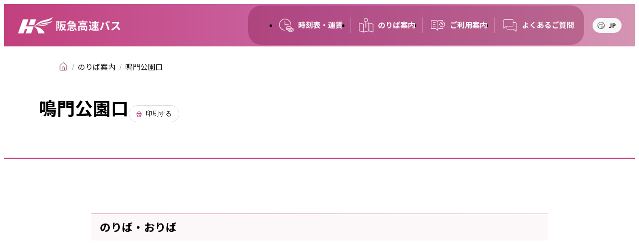

--- FILE ---
content_type: text/html; charset=UTF-8
request_url: https://www.hankyu-kankobus.co.jp/highway/map/post_115/
body_size: 5643
content:
<!DOCTYPE html>
<html lang="ja" id="highway" data-theme="highway">

<head>
  <meta charset="UTF-8">

  <!-- Google Tag Manager -->
  <script>
    (function(w, d, s, l, i) {
      w[l] = w[l] || [];
      w[l].push({
        'gtm.start': new Date().getTime(),
        event: 'gtm.js'
      });
      var f = d.getElementsByTagName(s)[0],
        j = d.createElement(s),
        dl = l != 'dataLayer' ? '&l=' + l : '';
      j.async = true;
      j.src =
        'https://www.googletagmanager.com/gtm.js?id=' + i + dl;
      f.parentNode.insertBefore(j, f);
    })(window, document, 'script', 'dataLayer', 'GTM-MRMC565');
  </script>
  <!-- End Google Tag Manager -->

  <meta name="viewport" content="width=device-width, initial-scale=1">
  <meta name="format-detection" content="telephone=no,address=no,email=no">
  <meta name="description" content="大阪（伊丹）空港、関西空港へのアクセスに便利な阪急観光バスのリムジンバス。大阪・京都・兵庫・奈良県の主要駅・スポットから乗り換えなしで空港までご案内いたします。">
  <!-- OG_Tag start -->
  <meta name="twitter:card" content="summary">
  <meta property="og:type" content="article">
  <meta property="og:title" content="鳴門公園口 | 空港リムジンバス | 阪急観光バス">
  <meta property="og:url" content="https://www.hankyu-kankobus.co.jp/highway/map/post_115/">
  <meta property="og:image" content="https://www.hankyu-kankobus.co.jp/highway/assets/img/ogp.png">
  <meta property="og:description" content="大阪（伊丹）空港、関西空港へのアクセスに便利な阪急観光バスのリムジンバス。大阪・京都・兵庫・奈良県の主要駅・スポットから乗り換えなしで空港までご案内いたします。">
  <meta property="og:site_name" content="空港リムジンバス | 阪急観光バス">
  <!-- OG_Tag end -->
  <!-- icon start -->
  <link rel="shortcut icon" href="/highway/assets/img/favicon.svg">
  <link rel="apple-touch-icon" href="/highway/assets/img/apple-touch-icon.png">
  <link rel="icon" type="image/png" href="/highway/assets/img/android-chrome.png">
  <!-- icon end -->
  <link rel="stylesheet" href="https://cdn.jsdelivr.net/npm/yakuhanjp@4.0.1/dist/css/yakuhanjp_s.css">
  <link rel="preconnect" href="https://fonts.googleapis.com">
  <link rel="preconnect" href="https://fonts.gstatic.com" crossorigin>
  <link href="https://fonts.googleapis.com/css2?family=Noto+Sans+JP:wght@400;500;700&family=Roboto:wght@400;700&display=swap" rel="stylesheet">
  <link rel="stylesheet" href="/common/css/common.css?v=1732871171">
        <link href="/common/css/ve.css?v=1732871176" rel="stylesheet">
      <script type="text/javascript">
    var userAgent = window.navigator.userAgent.toUpperCase(),
      isIE = userAgent.indexOf('MSIE') > -1 || userAgent.indexOf('TRIDENT') > -1;
    if (isIE) window.alert(
      "Internet Explorer11のサポートはしておりません。\nInternet Explorerの後継ブラウザーである Microsoft Edge をご利用いただくか、Google Chrome や Mozilla Firefox など、他社製ブラウザーのご利用をお願いいたします。"
    );
  </script>
  <title>鳴門公園口 | 阪急高速バス | 阪急観光バス</title>
</head>
<body id="highwayMap">

  <!-- Google Tag Manager (noscript) -->
  <noscript><iframe src="https://www.googletagmanager.com/ns.html?id=GTM-MRMC565" height="0" width="0" style="display:none;visibility:hidden"></iframe></noscript>
  <!-- End Google Tag Manager (noscript) -->

  
  <!-- //////////////////////////////////////// header START -->
  <header id="header">
    <div class="header__inner">
      <h1 class="header__logo">
        <a href="/highway/">
          <span class="header__logoImg"><img src="/highway/assets/img/logo.svg" width="84" height="39" alt="" style="--widthPc:84; --widthSp:39;"></span>
          <span class="header__logoTxt">阪急高速バス</span>
        </a>
      </h1>

      <div class="globalNaviWrap">
        <nav class="globalNavi">
          <ul class="globalNavi__list">
            <li class="globalNavi__listItem">
              <a href="/highway/route/" class="globalNavi__listLink -timetable"><span class="hover__rotation"><span class="hover__rotation__inner" data-text="時刻表・運賃">時刻表・運賃</span></span></a>
            </li>
            <li class="globalNavi__listItem">
              <a href="/highway/map/" class="globalNavi__listLink -busStop"><span class="hover__rotation"><span class="hover__rotation__inner" data-text="のりば案内">のりば案内</span></span></a>
            </li>
            <li class="globalNavi__listItem">
              <a href="/highway/guide/" class="globalNavi__listLink -guide"><span class="hover__rotation"><span class="hover__rotation__inner" data-text="ご利用案内">ご利用案内</span></span></a>
            </li>
            <li class="globalNavi__listItem">
              <a href="/highway/faq/" class="globalNavi__listLink -faq"><span class="hover__rotation"><span class="hover__rotation__inner" data-text="よくあるご質問">よくあるご質問</span></span></a>
            </li>
          </ul>
        </nav>


        <nav class="globalSubNaviA -spItem">
          <ul class="linkList globalSubNaviA__list">
            <li class="linkList__item">
              <p class="linkButton"><a href="/highway/faq/">よくあるご質問</a></p>
            </li>
            <li class="linkList__item">
              <p class="linkButton"><a href="/highway/guide/shop/">売店のご案内</a></p>
            </li>
            <li class="linkList__item">
              <p class="linkButton"><a href="/topics/highway/?tag=キャンペーン">キャンペーン</a></p>
            </li>
          </ul>
        </nav>


        <div class="globalSiteNavi -spItem">


          <div class="globalSiteNavi__item -limousine">
            <div class="globalSiteNavi__itemInner">
              <a href="/limousine/" class="globalSiteNavi__ttl" target="_blank">空港バス</a>
              <ul class="globalSiteNavi__list">
                <li><a href="/limousine/route/itm/" class="-timetable" target="_blank" rel="noopener noreferrer">路線・時刻表・運賃</a></li>
                <li><a href="/limousine/map/itm/" class="-busstop" target="_blank" rel="noopener noreferrer">のりば案内</a></li>
              </ul>
            </div>
            <div class="globalSiteNavi__itemImg"><img src="/assets/img/bus_limousine.png" alt="" style="--widthSp:131;"></div>
          </div>
          <!-- crosslanguage:delete -->
          <div class="globalSiteNavi__item -charter">
            <div class="globalSiteNavi__itemInner">
              <a href="/charter/" class="globalSiteNavi__ttl" target="_blank" rel="noopener noreferrer">貸切バス</a>
              <ul class="globalSiteNavi__list">
                <li><a href="/charter/guide/safety/" class="-safety" target="_blank" rel="noopener noreferrer">安全について</a></li>
                <li><a href="/charter/contact/" class="-quotation" target="_blank" rel="noopener noreferrer">お見積り</a></li>
              </ul>
            </div>
            <div class="globalSiteNavi__itemImg"><img src="/assets/img/bus_charter.png" alt="" style="--widthSp:131;"></div>
          </div>
          <!-- /crosslanguage:delete -->
        </div>



        <nav class="globalSubNaviB -spItem">
          <ul class="linkList globalSubNaviB__list">
            <li class="linkList__item">
              <p class="linkButton"><a href="/highway/news/">お知らせ</a></p>
            </li>
            <!-- crosslanguage:delete -->
            <li class="linkList__item">
              <p class="linkButton"><a href="/contact/" target="_blank" rel="noopener noreferrer">お問い合わせ</a></p>
            </li>
            <li class="linkList__item">
              <p class="linkButton"><a href="/recruit/" target="_blank" rel="noopener noreferrer">採用情報</a></p>
            </li>
            <li class="linkList__item">
              <p class="linkButton"><a href="/company/" target="_blank" rel="noopener noreferrer">企業情報</a></p>
            </li>
            <li class="linkList__item">
              <p class="linkButton"><a href="/policy/" target="_blank" rel="noopener noreferrer">プライバシーポリシー</a></p>
            </li>
            <li class="linkList__item">
              <p class="linkButton"><a href="/conditions/" target="_blank" rel="noopener noreferrer">運送約款・ICカード取扱規則</a></p>
            </li>
            <li class="linkList__item">
              <p class="linkButton"><a href="/sitemap/" target="_blank" rel="noopener noreferrer">サイトマップ</a></p>
            </li>
            <!-- /crosslanguage:delete -->
          </ul>
        </nav>


        <div class="globalNaviLogo -spItem"><a href="/highway/" target="_blank" rel="noopener noreferrer"><img src="/assets/img/logo.svg" width="307" height="37" alt="阪急観光バス" style="--widthSp:183;"></a></div>

      </div>

        <!-- crosslanguage:delete -->
         <div class="header__lang">
   <a class="header__langLink" href="#">
     <span class="-active">JP</span>
     <span>EN</span>
     <span class="cl-notranslate">繁</span>
     <span class="cl-notranslate">簡</span>
     <span class="cl-notranslate">한</span>
   </a>
   <div class="header__langListWrap">
     <ul class="header__langList">
       <li class="header__langListItem -active"><a href="https://www.hankyu-kankobus.co.jp/highway/" class="header__langListItemLink cl-norewrite">JP</a></li>
       <li class="header__langListItem"><a href="https://www-hankyu-kankobus-co-jp-e.athp.transer.com/highway/" class="header__langListItemLink" target="_blank" rel="noopener noreferrer">EN</a></li>
       <li class="header__langListItem"><a href="https://www-hankyu-kankobus-co-jp-t.athp.transer.com/highway/" class="header__langListItemLink cl-notranslate" target="_blank" rel="noopener noreferrer">繁</a></li>
       <li class="header__langListItem"><a href="https://www-hankyu-kankobus-co-jp-c.athp.transer.com/highway/" class="header__langListItemLink cl-notranslate" target="_blank" rel="noopener noreferrer">簡</a></li>
       <li class="header__langListItem"><a href="https://www-hankyu-kankobus-co-jp-k.athp.transer.com/highway/" class="header__langListItemLink cl-notranslate" target="_blank" rel="noopener noreferrer">한</a></li>
     </ul>
   </div>
 </div>        <!-- /crosslanguage:delete -->


        <!-- crosslanguage-e:show  <div class="header__lang">
   <a class="header__langLink" href="#">
     <span>JP</span>
     <span class="-active">EN</span>
     <span class="cl-notranslate">繁</span>
     <span class="cl-notranslate">簡</span>
     <span class="cl-notranslate">한</span>
   </a>
   <div class="header__langListWrap">
     <ul class="header__langList">
       <li class="header__langListItem"><a href="https://www.hankyu-kankobus.co.jp/highway/" class="header__langListItemLink cl-norewrite" target="_blank" rel="noopener noreferrer">JP</a></li>
       <li class="header__langListItem -active"><a href="https://www-hankyu-kankobus-co-jp-e.athp.transer.com/highway/" class="header__langListItemLink">EN</a></li>
       <li class="header__langListItem"><a href="https://www-hankyu-kankobus-co-jp-t.athp.transer.com/highway/" class="header__langListItemLink cl-notranslate" target="_blank" rel="noopener noreferrer">繁</a></li>
       <li class="header__langListItem"><a href="https://www-hankyu-kankobus-co-jp-c.athp.transer.com/highway/" class="header__langListItemLink cl-notranslate" target="_blank" rel="noopener noreferrer">簡</a></li>
       <li class="header__langListItem"><a href="https://www-hankyu-kankobus-co-jp-k.athp.transer.com/highway/" class="header__langListItemLink cl-notranslate" target="_blank" rel="noopener noreferrer">한</a></li>
     </ul>
   </div>
 </div> /crosslanguage-e:show -->

        <!-- crosslanguage-t:show  <div class="header__lang">
   <a class="header__langLink" href="#">
     <span>JP</span>
     <span>EN</span>
     <span class="-active cl-notranslate">繁</span>
     <span class="cl-notranslate">簡</span>
     <span class="cl-notranslate">한</span>
   </a>
   <div class="header__langListWrap">
     <ul class="header__langList">
       <li class="header__langListItem"><a href="https://www.hankyu-kankobus.co.jp/highway/" class="header__langListItemLink cl-norewrite" target="_blank" rel="noopener noreferrer">JP</a></li>
       <li class="header__langListItem"><a href="https://www-hankyu-kankobus-co-jp-e.athp.transer.com/highway/" class="header__langListItemLink" target="_blank" rel="noopener noreferrer">EN</a></li>
       <li class="header__langListItem -active"><a href="https://www-hankyu-kankobus-co-jp-t.athp.transer.com/highway/" class="header__langListItemLink cl-notranslate">繁</a></li>
       <li class="header__langListItem"><a href="https://www-hankyu-kankobus-co-jp-c.athp.transer.com/highway/" class="header__langListItemLink cl-notranslate" target="_blank" rel="noopener noreferrer">簡</a></li>
       <li class="header__langListItem"><a href="https://www-hankyu-kankobus-co-jp-k.athp.transer.com/highway/" class="header__langListItemLink cl-notranslate" target="_blank" rel="noopener noreferrer">한</a></li>
     </ul>
   </div>
 </div> /crosslanguage-t:show -->

        <!-- crosslanguage-c:show  <div class="header__lang">
   <a class="header__langLink" href="#">
     <span>JP</span>
     <span>EN</span>
     <span class="cl-notranslate">繁</span>
     <span class="-active cl-notranslate">簡</span>
     <span class="cl-notranslate">한</span>
   </a>
   <div class="header__langListWrap">
     <ul class="header__langList">
       <li class="header__langListItem"><a href="https://www.hankyu-kankobus.co.jp/highway/" class="header__langListItemLink cl-norewrite" target="_blank" rel="noopener noreferrer">JP</a></li>
       <li class="header__langListItem"><a href="https://www-hankyu-kankobus-co-jp-e.athp.transer.com/highway/" class="header__langListItemLink" target="_blank" rel="noopener noreferrer">EN</a></li>
       <li class="header__langListItem"><a href="https://www-hankyu-kankobus-co-jp-t.athp.transer.com/highway/" class="header__langListItemLink cl-notranslate" target="_blank" rel="noopener noreferrer">繁</a></li>
       <li class="header__langListItem -active"><a href="https://www-hankyu-kankobus-co-jp-c.athp.transer.com/highway/" class="header__langListItemLink cl-notranslate">簡</a></li>
       <li class="header__langListItem"><a href="https://www-hankyu-kankobus-co-jp-k.athp.transer.com/highway/" class="header__langListItemLink cl-notranslate" target="_blank" rel="noopener noreferrer">한</a></li>
     </ul>
   </div>
 </div> /crosslanguage-c:show -->

        <!-- crosslanguage-k:show  <div class="header__lang">
   <a class="header__langLink" href="#">
     <span>JP</span>
     <span>EN</span>
     <span class="cl-notranslate">繁</span>
     <span class="cl-notranslate">簡</span>
     <span class="-active cl-notranslate">한</span>
   </a>
   <div class="header__langListWrap">
     <ul class="header__langList">
       <li class="header__langListItem"><a href="https://www.hankyu-kankobus.co.jp/highway/" class="header__langListItemLink cl-norewrite" target="_blank" rel="noopener noreferrer">JP</a></li>
       <li class="header__langListItem"><a href="https://www-hankyu-kankobus-co-jp-e.athp.transer.com/highway/" class="header__langListItemLink" target="_blank" rel="noopener noreferrer">EN</a></li>
       <li class="header__langListItem"><a href="https://www-hankyu-kankobus-co-jp-t.athp.transer.com/highway/" class="header__langListItemLink cl-notranslate" target="_blank" rel="noopener noreferrer">繁</a></li>
       <li class="header__langListItem"><a href="https://www-hankyu-kankobus-co-jp-c.athp.transer.com/highway/" class="header__langListItemLink cl-notranslate" target="_blank" rel="noopener noreferrer">簡</a></li>
       <li class="header__langListItem -active"><a href="https://www-hankyu-kankobus-co-jp-k.athp.transer.com/highway/" class="header__langListItemLink cl-notranslate">한</a></li>
     </ul>
   </div>
 </div> /crosslanguage-k:show -->

      <a href="#" class="globalNaviMenu" aria-label="メニューを開く"><span class="globalNaviMenu__icon"></span></a>

    </div>
  </header>
  <!-- //////////////////////////////////////// header END -->

  <div id="wrapper"><main id="main">
  <article>


    <!-- //////////////////////////////////////// mainArea START -->
    <div class="mainArea -borderBottom">
      <div class="mainArea__inner">
        <ol class="topicPath" itemscope itemtype="http://schema.org/BreadcrumbList">
<li itemprop="itemListElement" itemscope itemtype="http://schema.org/ListItem">
<a itemprop="item" href="/highway/"><span itemprop="name">トップ</span></a>
<meta itemprop="position" content="1">
</li>
<li itemprop="itemListElement" itemscope itemtype="http://schema.org/ListItem">
<a itemprop="item" href="/highway/map/"><span itemprop="name">のりば案内</span></a>
<meta itemprop="position" content="2">
</li>
<li itemprop="itemListElement" itemscope itemtype="http://schema.org/ListItem">
<a itemprop="item" href="/highway/map/post_115/"><span itemprop="name">鳴門公園口</span></a>
<meta itemprop="position" content="3">
</li>
</ol>
        <div class="mainArea__ttlWrap">
          <h2 class="mainArea__ttl">鳴門公園口</h2>
          <div class="mainArea__codesmallButton">
            <p class="smallButton"><button onclick="window.print(); return false;" class="smallButton__link -print">印刷する</button></p>
          </div>
        </div>
      </div>
    </div>
    <!-- //////////////////////////////////////// mainArea END -->


    <!-- //////////////////////////////////////// contents START -->
    <div id="contents">
      <div class="contents__inner">
        
        
                <h3 class="titleB01">のりば・おりば</h3>
        <div class="map" style="--heightPc:590; --heightSp:374;">
        <iframe src="https://maps.google.com/maps?output=embed&q=34.23537500000000,134.64056500000000&t=m&hl=ja&z=18" width="100%" height="500" frameborder="0" style="border:0;" allowfullscreen=""></iframe>
        </div>
        
                <h3 class="titleB01">Google ストリートビュー</h3>
                    <div class="map" style="--heightPc:560; --heightSp:318;">
            <iframe src="https://www.google.com/maps/embed?pb=!4v1726660064993!6m8!1m7!1sj3zi_FoFv7-d03Thvrdb9g!2m2!1d34.23567274964202!2d134.6410852313211!3f156.12276056993198!4f-1.4220121972920765!5f1.9587109090973311" width="600" height="450" frameborder="0" style="border:0" allowfullscreen></iframe>
        </div>
        
      </div>
    </div>
    <!-- //////////////////////////////////////// contents END -->

    <div class="topNavigation -bg">
  <div class="topNavigation__inner">
    <div class="topNavigation__menuBox -col4">
      <div class="topNavigation__menuBoxItem">
        <p class="topNavigation__menuLink"><a href="/highway/route/" class="-timetable"><span class="hover__rotation"><span class="hover__rotation__inner" data-text="時刻表・運賃">時刻表・運賃</span></span></a></p>
      </div>
      <div class="topNavigation__menuBoxItem">
        <p class="topNavigation__menuLink"><a href="/highway/map/" class="-busStop"><span class="hover__rotation"><span class="hover__rotation__inner" data-text="のりば案内">のりば案内</span></span></a></p>
      </div>
      <div class="topNavigation__menuBoxItem">
        <p class="topNavigation__menuLink"><a href="/highway/guide/" class="-guide"><span class="hover__rotation"><span class="hover__rotation__inner" data-text="ご利用案内">ご利用案内</span></span></a></p>
      </div>
      <div class="topNavigation__menuBoxItem">
        <p class="topNavigation__menuLink"><a href="/highway/faq/" class="-faq"><span class="hover__rotation"><span class="hover__rotation__inner" data-text="よくあるご質問">よくあるご質問</span></span></a></p>
      </div>
    </div>
  </div>
</div>
  </article>
</main>
<!-- //////////////////////////////////////// footer START -->
<footer id="footer">
  <div class="footer__img">
    <picture>
      <source media="(min-width: 768px)" srcset="data:image/svg+xml;charset=utf-8,%3Csvg%20xmlns%3D%22http%3A%2F%2Fwww.w3.org%2F2000%2Fsvg%22%20width%3D%221536%22%20height%3D%22479%22%2F%3E" data-srcset="/highway/assets/img/img_footer.jpg 1x,/highway/assets/img/img_footer@2x.jpg 2x">
      <source media="(max-width: 768px)" srcset="data:image/svg+xml;charset=utf-8,%3Csvg%20xmlns%3D%22http%3A%2F%2Fwww.w3.org%2F2000%2Fsvg%22%20width%3D%22828%22%20height%3D%22541%22%2F%3E" data-srcset="/highway/assets/img/img_footer@sp.jpg">
      <img src="data:image/svg+xml;charset=utf-8,%3Csvg%20xmlns%3D%22http%3A%2F%2Fwww.w3.org%2F2000%2Fsvg%22%20width%3D%221536%22%20height%3D%22479%22%2F%3E" data-src="/highway/assets/img/img_footer.jpg" width="1536" height="479" alt="" loading="lazy">
    </picture>
  </div>
  <div class="footer__contents">
    <div class="footer__contentsInner">
      <div class="footer__info">
        <div class="footer__infoLogo"><a href="/"><img src="/highway/assets/img/logo_footer.svg" width="235" height="29" alt="阪急観光バス" style="--widthPc:235; --widthSp:235;"></a></div>
        <p class="footer__infoAddress">〒560-0036 大阪府豊中市螢池西町2丁目17番3号</p>
        <ul class="footer__infoSns">
                    <li><a href="https://twitter.com/okk_official" target="_blank" rel="noopener noreferrer" class="-x"></a></li>
                  </ul>
        <div class="footer__infoContact">
          <p class="footer__infoContactTtl">阪急高速バス予約センター</p>
          <p class="footer__infoContactTel"><a href="tel:0570-089006">0570-089006</a></p>
          <p class="footer__infoContactTime">（年中無休 9:00～17:00）</p>
        </div>
        <p class="footer__infoLink"><a href="/highway/faq/" class="-qa"><span>よくあるご質問</span></a></p>
        <!-- crosslanguage:delete -->
        <p class="footer__infoLink"><a href="/contact/lost/" target="_blank" rel="noopener noreferrer" class="-lostItem"><span>お忘れ物のお問い合わせ</span></a></p>
        <p class="footer__infoLink"><a href="/highway/contact/" class="-contact"><span>その他お問い合わせ</span></a></p>
        <!-- /crosslanguage:delete -->
      </div>
      <div class="footer__menu">
        <p class="footer__menuLink"><a href="/highway/" class="-home"><span>阪急高速バストップ</span></a></p>
        <div class="footer__menuBox">
          <div class="footer__menuBoxItem">
            <p class="footer__menuLink"><a href="/highway/route/"><span>時刻表・運賃</span></a></p>
            <p class="footer__menuLink"><a href="/highway/news/"><span>お知らせ</span></a></p>
            <p class="footer__menuLink"><a href="/highway/guide/shop/"><span>売店のご案内</span></a></p>
            <p class="footer__menuLink"><a href="/topics/highway/?tag=キャンペーン"><span>キャンペーン</span></a></p>
          </div>
          <div class="footer__menuBoxItem">
            <p class="footer__menuLink"><a href="/highway/map/"><span>のりば案内</span></a></p>
            <p class="footer__menuLink"><a href="/highway/guide/first/"><span>はじめての阪急高速バス</span></a></p>
          </div>
          <div class="footer__menuBoxItem">
            <p class="footer__menuLink"><a href="/highway/guide/"><span>ご利用案内</span></a></p>
            <!-- crosslanguage:delete -->
            <p class="footer__menuLink"><a href="/recruit/" target="_blank" rel="noopener noreferrer"><span>採用情報</span></a></p>
            <!-- /crosslanguage:delete -->
          </div>
        </div>
      </div>
    </div>
  </div>
  <div class="footer__utility">
    <!-- crosslanguage:delete -->
    <ul class="footer__utilityList">
      <li><a href="/company/" target="_blank" rel="noopener noreferrer"><span>企業情報</span></a></li>
      <li><a href="/recruit/" target="_blank" rel="noopener noreferrer"><span>採用情報</span></a></li>
      <li><a href="/policy/" target="_blank" rel="noopener noreferrer"><span>プライバシーポリシー</span></a></li>
      <li><a href="/conditions/" target="_blank" rel="noopener noreferrer"><span>運送約款・ICカード取扱規則</span></a></li>
      <li><a href="/sitemap/" target="_blank" rel="noopener noreferrer"><span>サイトマップ</span></a></li>
      <li><a href="/contact/" target="_blank" rel="noopener noreferrer"><span>お問い合わせ</span></a></li>
    </ul>
    <!-- /crosslanguage:delete -->
    <p class="footer__copy"><small>© HANKYU KANKO BUS Co.,Ltd. All rights reserved.</small></p>
  </div>
</footer>
<!-- //////////////////////////////////////// footer END -->

</div><!-- // #wrapper -->

<p class="anchorLink anchorLinkReserve"><a href="#reserve">空席照会・WEB予約</a></p>
<a href="#" id="pageTop" class="pageTop" aria-label="ページ上部に戻る"><span></span></a>

<script src="/common/js/common.js"></script>
<script src="https://code.jquery.com/jquery-3.7.1.min.js" integrity="sha256-/JqT3SQfawRcv/BIHPThkBvs0OEvtFFmqPF/lYI/Cxo=" crossorigin="anonymous"></script>


</body>

</html>

--- FILE ---
content_type: text/css
request_url: https://www.hankyu-kankobus.co.jp/common/css/common.css?v=1732871171
body_size: 160603
content:
@charset "UTF-8";:root{--h-0:var(--spacer-0);--h-1:var(--spacer-1);--h-2:var(--spacer-2);--h-3:var(--spacer-3);--h-4:var(--spacer-6);--h-5:var(--spacer-8);--h-6:var(--spacer-10);--h-7:var(--spacer-12);--h-8:var(--spacer-14);--h-9:var(--spacer-16);--spacer-0:0.04rem;--spacer-1:0.08rem;--spacer-2:0.12rem;--spacer-3:0.16rem;--spacer-4:0.2rem;--spacer-5:0.24rem;--spacer-6:0.32rem;--spacer-7:0.4rem;--spacer-8:0.52rem;--spacer-9:0.64rem;--spacer-10:0.84rem;--spacer-11:1.04rem;--spacer-12:1.36rem;--spacer-13:1.68rem;--spacer-14:2.2rem;--spacer-15:2.72rem;--spacer-16:3.56rem;--spacer-17:4.4rem;--v-0:var(--spacer-1);--v-1:var(--spacer-3);--v-2:var(--spacer-5);--v-3:var(--spacer-7);--v-4:var(--spacer-9);--v-5:var(--spacer-11);--v-6:var(--spacer-13);--v-7:var(--spacer-15);--v-8:var(--spacer-17)}:root{--border-radius-0:0.04rem;--border-radius-1:0.08rem;--border-radius-2:0.12rem;--border-radius-3:0.16rem;--border-radius-4:0.2rem;--border-radius-5:0.24rem;--border-radius-6:0.28rem;--border-radius-7:0.32rem}:root{--limousine-100:#70a5c3;--limousine-green-100:#94d1d5;--limousine-green-alpha-10:#94d1d51a;--limousine-green-alpha-20:#94d1d533;--limousine-green-alpha-30:#94d1d54d;--limousine-green-alpha-40:#94d1d566;--limousine-green-alpha-5:#94d1d50d;--limousine-green-alpha-50:#94d1d580;--limousine-green-alpha-60:#94d1d599;--limousine-green-alpha-70:#94d1d5b2;--limousine-green-alpha-80:#94d1d5cc;--limousine-green-alpha-90:#94d1d5e5;--limousine-green-shade-10:#85bcc0;--limousine-green-shade-20:#76a7aa;--limousine-green-shade-30:#689295;--limousine-green-shade-40:#597d80;--limousine-green-shade-50:#4a696b;--limousine-green-shade-60:#3b5455;--limousine-green-shade-70:#2c3f40;--limousine-green-shade-80:#1e2a2b;--limousine-green-shade-90:#0f1515;--limousine-green-shade-95:#070a0b;--limousine-green-tint-10:#9fd6d9;--limousine-green-tint-20:#a9dadd;--limousine-green-tint-30:#b4dfe2;--limousine-green-tint-40:#bfe3e6;--limousine-green-tint-50:#cae8ea;--limousine-green-tint-60:#d4edee;--limousine-green-tint-70:#dff1f2;--limousine-green-tint-80:#eaf6f7;--limousine-green-tint-90:#f4fafb;--limousine-green-tint-95:#fafdfd;--limousine-green-tint-97:#fcfefe;--limousine-itami-100:#00b7f4;--limousine-itami-alpha-10:#00b7f41a;--limousine-itami-alpha-20:#00b7f433;--limousine-itami-alpha-30:#00b7f44d;--limousine-itami-alpha-40:#00b7f466;--limousine-itami-alpha-5:#00b7f40d;--limousine-itami-alpha-50:#00b7f480;--limousine-itami-alpha-60:#00b7f499;--limousine-itami-alpha-70:#00b7f4b2;--limousine-itami-alpha-80:#00b7f4cc;--limousine-itami-alpha-90:#00b7f4e5;--limousine-itami-shade-10:#00a5dc;--limousine-itami-shade-20:#0092c3;--limousine-itami-shade-30:#0080ab;--limousine-itami-shade-40:#006e92;--limousine-itami-shade-50:#005c7a;--limousine-itami-shade-60:#004962;--limousine-itami-shade-70:#003749;--limousine-itami-shade-80:#002531;--limousine-itami-shade-90:#001218;--limousine-itami-shade-95:#00090c;--limousine-itami-tint-10:#1abef5;--limousine-itami-tint-20:#33c5f6;--limousine-itami-tint-30:#4dcdf7;--limousine-itami-tint-40:#66d4f8;--limousine-itami-tint-50:#80dbfa;--limousine-itami-tint-60:#99e2fb;--limousine-itami-tint-70:#b3e9fc;--limousine-itami-tint-80:#ccf1fd;--limousine-itami-tint-90:#e6f8fe;--limousine-itami-tint-95:#f2fbfe;--limousine-itami-tint-97:#f7fdff;--limousine-kanku-100:#d43c8f;--limousine-kanku-alpha-10:#d43c8f1a;--limousine-kanku-alpha-20:#d43c8f33;--limousine-kanku-alpha-30:#d43c8f4d;--limousine-kanku-alpha-40:#d43c8f66;--limousine-kanku-alpha-5:#d43c8f0d;--limousine-kanku-alpha-50:#d43c8f80;--limousine-kanku-alpha-60:#d43c8f99;--limousine-kanku-alpha-70:#d43c8fb2;--limousine-kanku-alpha-80:#d43c8fcc;--limousine-kanku-alpha-90:#d43c8fe5;--limousine-kanku-shade-10:#bf3681;--limousine-kanku-shade-20:#aa3072;--limousine-kanku-shade-30:#942a64;--limousine-kanku-shade-40:#7f2456;--limousine-kanku-shade-50:#6a1e48;--limousine-kanku-shade-60:#551839;--limousine-kanku-shade-70:#40122b;--limousine-kanku-shade-80:#2a0c1d;--limousine-kanku-shade-90:#15060e;--limousine-kanku-shade-95:#0b0307;--limousine-kanku-tint-10:#d8509a;--limousine-kanku-tint-20:#dd63a5;--limousine-kanku-tint-30:#e177b1;--limousine-kanku-tint-40:#e58abc;--limousine-kanku-tint-50:#ea9ec7;--limousine-kanku-tint-60:#eeb1d2;--limousine-kanku-tint-70:#f2c5dd;--limousine-kanku-tint-80:#f6d8e9;--limousine-kanku-tint-90:#fbecf4;--limousine-kanku-tint-95:#fdf5f9;--limousine-kanku-tint-97:#fef9fc;--limousine-alpha-10:#70a5c31a;--limousine-alpha-20:#70a5c333;--limousine-alpha-30:#70a5c34d;--limousine-alpha-40:#70a5c366;--limousine-alpha-5:#70a5c30d;--limousine-alpha-50:#70a5c380;--limousine-alpha-60:#70a5c399;--limousine-alpha-70:#70a5c3b2;--limousine-alpha-80:#70a5c3cc;--limousine-alpha-90:#70a5c3e5;--limousine-shade-10:#6194b4;--limousine-shade-20:#5381a3;--limousine-shade-30:#456e92;--limousine-shade-40:#395e7f;--limousine-shade-50:#2d4d6d;--limousine-shade-60:#233c58;--limousine-shade-70:#192b44;--limousine-shade-80:#0f1c2e;--limousine-shade-90:#070d18;--limousine-shade-95:#04060c;--limousine-tint-10:#7eaec9;--limousine-tint-20:#8db7cf;--limousine-tint-30:#9bc0d5;--limousine-tint-40:#a9c9db;--limousine-tint-50:#b8d2e1;--limousine-tint-60:#c6dbe7;--limousine-tint-70:#d4e4ed;--limousine-tint-80:#e2edf3;--limousine-tint-90:#f1f6f9;--limousine-tint-95:#f8fbfc;--limousine-tint-97:#fbfcfd;--caution-100:#ea473e;--caution-alpha-10:#ea473e1a;--caution-alpha-20:#ea473e33;--caution-alpha-30:#ea473e4d;--caution-alpha-40:#ea473e66;--caution-alpha-5:#ea473e0d;--caution-alpha-50:#ea473e80;--caution-alpha-60:#ea473e99;--caution-alpha-70:#ea473eb2;--caution-alpha-80:#ea473ecc;--caution-alpha-90:#ea473ee5;--caution-shade-10:#ec453c;--caution-shade-20:#e33d33;--caution-shade-30:#d52e24;--caution-shade-40:#bf251c;--caution-shade-50:#aa1b14;--caution-shade-60:#92140d;--caution-shade-70:#7a0e08;--caution-shade-80:#610904;--caution-shade-90:#460501;--caution-shade-95:#370201;--caution-tint-10:#ec5951;--caution-tint-20:#ee6c65;--caution-tint-30:#f07e78;--caution-tint-40:#f2918b;--caution-tint-50:#f5a39f;--caution-tint-60:#f7b5b2;--caution-tint-70:#f9c8c5;--caution-tint-80:#fbdad8;--caution-tint-90:#fdedec;--caution-tint-95:#fef6f5;--charter-100:#bd771a;--charter-alpha-10:#bd771a1a;--charter-alpha-20:#bd771a33;--charter-alpha-30:#bd771a4d;--charter-alpha-40:#bd771a66;--charter-alpha-5:#bd771a0d;--charter-alpha-50:#bd771a80;--charter-alpha-60:#bd771a99;--charter-alpha-70:#bd771ab2;--charter-alpha-80:#bd771acc;--charter-alpha-90:#bd771ae5;--charter-shade-10:#aa6b17;--charter-shade-20:#975f15;--charter-shade-30:#845312;--charter-shade-40:#714710;--charter-shade-50:#5f3c0d;--charter-shade-60:#4c300a;--charter-shade-70:#392408;--charter-shade-80:#261805;--charter-shade-90:#130c03;--charter-shade-95:#090601;--charter-tint-10:#c48531;--charter-tint-20:#ca9248;--charter-tint-30:#d1a05f;--charter-tint-40:#d7ad76;--charter-tint-50:#debb8d;--charter-tint-60:#e5c9a3;--charter-tint-70:#ebd6ba;--charter-tint-80:#f2e4d1;--charter-tint-90:#f8f1e8;--charter-tint-95:#fcf8f4;--charter-tint-97:#fdfbf8;--grandtop-limousine-100:#3a9be1;--grandtop-limousine-alpha-10:#3a9be11a;--grandtop-limousine-alpha-20:#3a9be133;--grandtop-limousine-alpha-30:#3a9be14d;--grandtop-limousine-alpha-40:#3a9be166;--grandtop-limousine-alpha-5:#3a9be10d;--grandtop-limousine-alpha-50:#3a9be180;--grandtop-limousine-alpha-60:#3a9be199;--grandtop-limousine-alpha-70:#3a9be1b2;--grandtop-limousine-alpha-80:#3a9be1cc;--grandtop-limousine-alpha-90:#3a9be1e5;--grandtop-limousine-shade-10:#348ccb;--grandtop-limousine-shade-20:#2e7cb4;--grandtop-limousine-shade-30:#296d9e;--grandtop-limousine-shade-40:#235d87;--grandtop-limousine-shade-50:#1d4e71;--grandtop-limousine-shade-60:#173e5a;--grandtop-limousine-shade-70:#112f44;--grandtop-limousine-shade-80:#0c1f2d;--grandtop-limousine-shade-90:#061017;--grandtop-limousine-shade-95:#03080b;--grandtop-limousine-tint-10:#4ea5e4;--grandtop-limousine-tint-20:#61afe7;--grandtop-limousine-tint-30:#75b9ea;--grandtop-limousine-tint-40:#89c3ed;--grandtop-limousine-tint-50:#9dcdf0;--grandtop-limousine-tint-60:#b0d7f3;--grandtop-limousine-tint-70:#c4e1f6;--grandtop-limousine-tint-80:#d8ebf9;--grandtop-limousine-tint-90:#ebf5fc;--grandtop-limousine-tint-95:#f5fafe;--grandtop-limousine-tint-97:#f9fcfe;--grandtop-charter-100:#f0bd37;--grandtop-charter-alpha-10:#f0bd371a;--grandtop-charter-alpha-20:#f0bd3733;--grandtop-charter-alpha-30:#f0bd374d;--grandtop-charter-alpha-40:#f0bd3766;--grandtop-charter-alpha-5:#f0bd370d;--grandtop-charter-alpha-50:#f0bd3780;--grandtop-charter-alpha-60:#f0bd3799;--grandtop-charter-alpha-70:#f0bd37b2;--grandtop-charter-alpha-80:#f0bd37cc;--grandtop-charter-alpha-90:#f0bd37e5;--grandtop-charter-shade-10:#d8aa32;--grandtop-charter-shade-20:#c0972c;--grandtop-charter-shade-30:#a88427;--grandtop-charter-shade-40:#907121;--grandtop-charter-shade-50:#785f1c;--grandtop-charter-shade-60:#604c16;--grandtop-charter-shade-70:#483911;--grandtop-charter-shade-80:#30260b;--grandtop-charter-shade-90:#181306;--grandtop-charter-shade-95:#0c0903;--grandtop-charter-tint-10:#f2c44b;--grandtop-charter-tint-20:#f3ca5f;--grandtop-charter-tint-30:#f5d173;--grandtop-charter-tint-40:#f6d787;--grandtop-charter-tint-50:#f8de9b;--grandtop-charter-tint-60:#f9e5af;--grandtop-charter-tint-70:#fbebc3;--grandtop-charter-tint-80:#fcf2d7;--grandtop-charter-tint-90:#fef8eb;--grandtop-charter-tint-95:#fefcf5;--grandtop-charter-tint-97:#fffdf9;--grandtop-highway-100:#ce3980;--grandtop-highway-alpha-10:#ce39801a;--grandtop-highway-alpha-20:#ce398033;--grandtop-highway-alpha-30:#ce39804d;--grandtop-highway-alpha-40:#ce398066;--grandtop-highway-alpha-5:#ce39800d;--grandtop-highway-alpha-50:#ce398080;--grandtop-highway-alpha-60:#ce398099;--grandtop-highway-alpha-70:#ce3980b2;--grandtop-highway-alpha-80:#ce3980cc;--grandtop-highway-alpha-90:#ce3980e5;--grandtop-highway-shade-10:#b93373;--grandtop-highway-shade-20:#a52e66;--grandtop-highway-shade-30:#90285a;--grandtop-highway-shade-40:#7c224d;--grandtop-highway-shade-50:#671d40;--grandtop-highway-shade-60:#521733;--grandtop-highway-shade-70:#3e1126;--grandtop-highway-shade-80:#290b1a;--grandtop-highway-shade-90:#15060d;--grandtop-highway-shade-95:#0a0306;--grandtop-highway-tint-10:#d34d8d;--grandtop-highway-tint-20:#d86199;--grandtop-highway-tint-30:#dd74a6;--grandtop-highway-tint-40:#e288b3;--grandtop-highway-tint-50:#e79cc0;--grandtop-highway-tint-60:#ebb0cc;--grandtop-highway-tint-70:#f0c4d9;--grandtop-highway-tint-80:#f5d7e6;--grandtop-highway-tint-90:#faebf2;--grandtop-highway-tint-95:#fdf5f9;--grandtop-highway-tint-97:#fef9fb;--grayscale-100:#1a1a1c;--grayscale-alpha-10:#1a1a1c1a;--grayscale-alpha-15:#1a1a1c26;--grayscale-alpha-20:#1a1a1c33;--grayscale-alpha-30:#1a1a1c4d;--grayscale-alpha-40:#1a1a1c66;--grayscale-alpha-5:#1a1a1c0d;--grayscale-alpha-50:#1a1a1c80;--grayscale-alpha-60:#1a1a1c99;--grayscale-alpha-70:#1a1a1cb2;--grayscale-alpha-80:#1a1a1ccc;--grayscale-alpha-90:#1a1a1ce5;--grayscale-tint-10:#313133;--grayscale-tint-20:#484849;--grayscale-tint-30:#5f5f60;--grayscale-tint-40:#767677;--grayscale-tint-50:#8c8c8d;--grayscale-tint-60:#a3a3a4;--grayscale-tint-70:#bababb;--grayscale-tint-80:#d1d1d2;--grayscale-tint-85:#dddddd;--grayscale-tint-90:#e8e8e8;--grayscale-tint-95:#f4f4f4;--grayscale-tint-97:#f8f8f8;--grayscale-tint-98:#fafafa;--grayscale-tint-99:#fcfcfc;--highway-100:#971a63;--highway-alpha-10:#971a631a;--highway-alpha-20:#971a6333;--highway-alpha-30:#971a634d;--highway-alpha-40:#971a6366;--highway-alpha-5:#971a630d;--highway-alpha-50:#971a6380;--highway-alpha-60:#971a6399;--highway-alpha-70:#971a63b2;--highway-alpha-80:#971a63cc;--highway-alpha-90:#971a63e5;--highway-shade-10:#881759;--highway-shade-20:#79154f;--highway-shade-30:#6a1245;--highway-shade-40:#5b103b;--highway-shade-50:#4c0d32;--highway-shade-60:#3c0a28;--highway-shade-70:#2d081e;--highway-shade-80:#1e0514;--highway-shade-90:#0f030a;--highway-shade-95:#080105;--highway-tint-10:#a13173;--highway-tint-20:#ac4882;--highway-tint-30:#b65f92;--highway-tint-40:#c176a1;--highway-tint-50:#cb8db1;--highway-tint-60:#d5a3c1;--highway-tint-70:#e0bad0;--highway-tint-80:#ead1e0;--highway-tint-90:#f5e8ef;--highway-tint-95:#faf4f7;--highway-tint-97:#fcf8fa;--highway-tint-98:#fdfafc;--highway-tint-99:#fefdfd;--logo-cyan-100:#00a8e0;--logo-cyan-alpha-10:#00a8e01a;--logo-cyan-alpha-20:#00a8e033;--logo-cyan-alpha-30:#00a8e04d;--logo-cyan-alpha-40:#00a8e066;--logo-cyan-alpha-5:#00a8e00d;--logo-cyan-alpha-50:#00a8e080;--logo-cyan-alpha-60:#00a8e099;--logo-cyan-alpha-70:#00a8e0b2;--logo-cyan-alpha-80:#00a8e0cc;--logo-cyan-alpha-90:#00a8e0e5;--logo-cyan-shade-10:#0097ca;--logo-cyan-shade-20:#0086b3;--logo-cyan-shade-30:#00769d;--logo-cyan-shade-40:#006586;--logo-cyan-shade-50:#005470;--logo-cyan-shade-60:#00435a;--logo-cyan-shade-70:#003243;--logo-cyan-shade-80:#00222d;--logo-cyan-shade-90:#001116;--logo-cyan-shade-95:#00080b;--logo-cyan-tint-10:#1ab1e3;--logo-cyan-tint-20:#33b9e6;--logo-cyan-tint-30:#4dc2e9;--logo-cyan-tint-40:#66cbec;--logo-cyan-tint-50:#80d4f0;--logo-cyan-tint-60:#99dcf3;--logo-cyan-tint-70:#b3e5f6;--logo-cyan-tint-80:#cceef9;--logo-cyan-tint-90:#e6f6fc;--logo-cyan-tint-95:#f2fbfd;--logo-cyan-tint-97:#f7fcfe;--logo-marroon-100:#b20060;--logo-marroon-alpha-10:#b200601a;--logo-marroon-alpha-20:#b2006033;--logo-marroon-alpha-30:#b200604d;--logo-marroon-alpha-40:#b2006066;--logo-marroon-alpha-5:#b200600d;--logo-marroon-alpha-50:#b2006080;--logo-marroon-alpha-60:#b2006099;--logo-marroon-alpha-70:#b20060b2;--logo-marroon-alpha-80:#b20060cc;--logo-marroon-alpha-90:#b20060e5;--logo-marroon-shade-10:#a00056;--logo-marroon-shade-20:#8e004d;--logo-marroon-shade-30:#7d0043;--logo-marroon-shade-40:#6b003a;--logo-marroon-shade-50:#590030;--logo-marroon-shade-60:#470026;--logo-marroon-shade-70:#35001d;--logo-marroon-shade-80:#240013;--logo-marroon-shade-90:#12000a;--logo-marroon-shade-95:#090005;--logo-marroon-tint-10:#ba1a70;--logo-marroon-tint-20:#c13380;--logo-marroon-tint-30:#c94d90;--logo-marroon-tint-40:#d166a0;--logo-marroon-tint-50:#d980b0;--logo-marroon-tint-60:#e099bf;--logo-marroon-tint-70:#e8b3cf;--logo-marroon-tint-80:#f0ccdf;--logo-marroon-tint-90:#f7e6ef;--logo-marroon-tint-95:#fbf2f7;--logo-marroon-tint-97:#fdf7fa;--success-100:#40ddc3;--success-alpha-10:#40ddc31a;--success-alpha-20:#40ddc333;--success-alpha-30:#40ddc34d;--success-alpha-40:#40ddc366;--success-alpha-5:#40ddc30d;--success-alpha-50:#40ddc380;--success-alpha-60:#40ddc399;--success-alpha-70:#40ddc3b2;--success-alpha-80:#40ddc3cc;--success-alpha-90:#40ddc3e5;--success-shade-10:#3ac7b0;--success-shade-20:#33b19c;--success-shade-30:#2d9b89;--success-shade-40:#268575;--success-shade-50:#206f62;--success-shade-60:#1a584e;--success-shade-70:#13423b;--success-shade-80:#0d2c27;--success-shade-90:#061614;--success-shade-95:#030b0a;--success-tint-10:#53e0c9;--success-tint-20:#66e4cf;--success-tint-30:#79e7d5;--success-tint-40:#8cebdb;--success-tint-50:#a0eee1;--success-tint-60:#b3f1e7;--success-tint-70:#c6f5ed;--success-tint-80:#d9f8f3;--success-tint-90:#ecfcf9;--success-tint-95:#f5fdfc;--white-100:#ffffff;--white-alpha-10:#ffffff1a;--white-alpha-15:#ffffff26;--white-alpha-20:#ffffff33;--white-alpha-30:#ffffff4d;--white-alpha-40:#ffffff66;--white-alpha-5:#ffffff0d;--white-alpha-50:#ffffff80;--white-alpha-60:#ffffff99;--white-alpha-70:#ffffffb2;--white-alpha-80:#ffffffcc;--white-alpha-90:#ffffffe5}[data-theme=global]{--background-base:var(--grayscale-tint-97);--background-base-2:var(--grayscale-tint-95);--background-base-3:var(--grayscale-tint-90);--background-base-4:var(--grayscale-tint-60);--background-caution:var(--caution-tint-95);--background-main:var(--logo-marroon-tint-97);--background-main-2:var(--logo-marroon-tint-95);--background-main-3:var(--logo-marroon-tint-90);--background-main-4:var(--logo-marroon-tint-80);--background-sub:var(--logo-marroon-tint-97);--background-sub-2:var(--logo-marroon-tint-95);--background-sub-3:var(--logo-marroon-tint-90);--background-success:var(--success-tint-95);--background-button-default:var(--logo-marroon-100);--background-button-hover:var(--logo-marroon-shade-10);--background-table-cell-active:#fffdf0;--background-table-cell-base:var(--grayscale-tint-95);--background-table-cell-base-2:var(--grayscale-tint-97);--background-table-cell-blue:#eaf0ff;--background-table-cell-focus:var(--caution-tint-60);--background-table-cell-orange:#fff4df;--background-table-cell-red:#ffecec;--background-table-cell-green:#DEFDE5;--background-table-cell-yellow:#FFFEDC;--border-base:var(--grayscale-tint-60);--border-base-2:var(--grayscale-tint-85);--border-base-3:var(--grayscale-tint-90);--border-black:var(--grayscale-100);--border-caution:var(--caution-shade-30);--border-main:var(--logo-marroon-100);--border-main-2:var(--logo-marroon-tint-60);--common-brand-logo-cyan:var(--logo-cyan-100);--common-brand-logo-marron:var(--logo-marroon-100);--common-route-itami:var(--limousine-itami-100);--common-route-kanku:var(--limousine-kanku-100);--foreground-caution:var(--caution-shade-30);--foreground-inverse:var(--white-100);--foreground-main:var(--logo-marroon-100);--foreground-main-dark:var(--logo-marroon-shade-10);--foreground-main-dark-2:var(--logo-marroon-shade-20);--foreground-sub:var(--common-brand-logo-cyan);--foreground-success:var(--success-shade-10);--foreground-object-daytime:#f47500;--foreground-object-excel:#1d8b56;--foreground-object-list-dot-on-inverse:var(--logo-marroon-tint-50);--foreground-object-nighttime:#003a6f;--foreground-object-pdf:#d50000;--foreground-object-telephone:var(--logo-marroon-tint-70);--foreground-object-word:#0024ce;--foreground-text-base:var(--grayscale-100);--foreground-text-base-1:var(--grayscale-tint-40);--foreground-text-base-2:var(--grayscale-tint-60);--foreground-text-itami:var(--limousine-itami-shade-30);--foreground-text-kanku:var(--limousine-kanku-shade-30);--foreground-text-link:var(--logo-marroon-100);--foreground-text-marker:var(--caution-alpha-10)}:root{--border-base-caution:#e2d8d8}[data-theme=global]{--line:#DDD;--border-base-limousine:#d5dfe6;--border-base-highway:#ece0e6;--border-base-charter:#f0eadc}[data-theme=limousine]{--background-base:var(--grayscale-tint-97);--background-base-2:var(--grayscale-tint-95);--background-base-3:var(--grayscale-tint-90);--background-base-4:var(--grayscale-tint-60);--background-caution:var(--caution-tint-95);--background-main:var(--limousine-tint-97);--background-main-2:var(--limousine-tint-95);--background-main-3:var(--limousine-tint-90);--background-main-4:var(--limousine-tint-80);--background-sub:var(--limousine-green-tint-97);--background-sub-2:var(--limousine-green-tint-95);--background-sub-3:var(--limousine-green-tint-90);--background-success:var(--success-tint-95);--background-button-default:var(--limousine-100);--background-button-hover:var(--limousine-shade-10);--background-table-cell-active:#fffdf0;--background-table-cell-base:var(--grayscale-tint-95);--background-table-cell-base-2:var(--grayscale-tint-97);--background-table-cell-blue:#eaf0ff;--background-table-cell-focus:var(--caution-tint-60);--background-table-cell-orange:#fff4df;--background-table-cell-red:#ffecec;--background-table-cell-green:#DEFDE5;--background-table-cell-yellow:#FFFEDC;--border-base:var(--grayscale-tint-60);--border-base-2:var(--grayscale-tint-85);--border-base-3:var(--grayscale-tint-90);--border-black:var(--grayscale-100);--border-caution:var(--caution-shade-30);--border-main:var(--limousine-100);--border-main-2:var(--limousine-tint-60);--common-brand-logo-cyan:var(--logo-cyan-100);--common-brand-logo-marron:var(--logo-marroon-100);--common-route-itami:var(--limousine-itami-100);--common-route-kanku:var(--limousine-kanku-100);--foreground-caution:var(--caution-shade-30);--foreground-inverse:var(--white-100);--foreground-main:var(--limousine-100);--foreground-main-dark:var(--limousine-shade-10);--foreground-main-dark-2:var(--limousine-shade-20);--foreground-sub:var(--limousine-green-100);--foreground-success:var(--success-shade-10);--foreground-object-daytime:#f47500;--foreground-object-excel:#1d8b56;--foreground-object-list-dot-on-inverse:var(--limousine-tint-50);--foreground-object-nighttime:#003a6f;--foreground-object-pdf:#d50000;--foreground-object-telephone:var(--limousine-tint-70);--foreground-object-word:#0024ce;--foreground-text-base:var(--grayscale-100);--foreground-text-base-1:var(--grayscale-tint-40);--foreground-text-base-2:var(--grayscale-tint-60);--foreground-text-itami:var(--limousine-itami-shade-30);--foreground-text-kanku:var(--limousine-kanku-shade-30);--foreground-text-link:var(--limousine-shade-20);--foreground-text-marker:var(--caution-alpha-10)}[data-theme=limousine]{--background-main-inverse:var(--limousine-100);--background-main-inverse-2:var(--limousine-shade-10);--limousine-gradation01-v:linear-gradient(#8EBDD6 0%, #B4D9E9 50%, #BDE0EF 100%);--limousine-gradation01-h:linear-gradient(90deg, #8EBDD6 0%, #B4D9E9 50%, #BDE0EF 100%);--limousine-gradation02-v:linear-gradient(#EFFAFE 0%, #DBEEEF 50%, #EBF9FB 100%);--limousine-gradation02-h:linear-gradient(270deg, #EFFAFE 0%, #edf7f8 50%, #EBF9FB 100%);--line:#8EBDD6;--line-dark:#69A8C9}[data-theme=highway]{--background-base:var(--grayscale-tint-97);--background-base-2:var(--grayscale-tint-95);--background-base-3:var(--grayscale-tint-90);--background-base-4:var(--grayscale-tint-60);--background-caution:var(--caution-tint-95);--background-main:var(--highway-tint-98);--background-main-2:var(--highway-tint-97);--background-main-3:var(--highway-tint-95);--background-main-4:var(--highway-tint-80);--background-main-inverse:var(--highway-100);--background-main-inverse-2:var(--highway-shade-20);--background-sub:var(--limousine-green-tint-97);--background-sub-2:var(--limousine-green-tint-95);--background-sub-3:var(--limousine-green-tint-90);--background-success:var(--success-tint-95);--background-table-cell-active:#fffdf0;--background-table-cell-base:var(--grayscale-tint-95);--background-table-cell-base-2:var(--grayscale-tint-97);--background-table-cell-blue:#eaf0ff;--background-table-cell-focus:var(--caution-tint-60);--background-table-cell-orange:#fff4df;--background-table-cell-red:#ffecec;--background-table-cell-green:#DEFDE5;--background-table-cell-yellow:#FFFEDC;--border-base:var(--grayscale-tint-60);--border-base-2:var(--grayscale-tint-85);--border-base-3:var(--grayscale-tint-90);--border-black:var(--grayscale-100);--border-caution:var(--caution-shade-30);--border-main:var(--highway-100);--border-main-2:var(--highway-tint-60);--common-brand-logo-cyan:var(--logo-cyan-100);--common-brand-logo-marron:var(--logo-marroon-100);--common-route-itami:var(--limousine-itami-100);--common-route-kanku:var(--limousine-kanku-100);--foreground-caution:var(--caution-shade-30);--foreground-inverse:var(--white-100);--foreground-main:var(--highway-100);--foreground-main-dark:var(--highway-shade-10);--foreground-main-dark-2:var(--highway-shade-20);--foreground-sub:var(--limousine-green-100);--foreground-success:var(--success-shade-10);--foreground-object-daytime:#f47500;--foreground-object-excel:#1d8b56;--foreground-object-list-dot-on-inverse:var(--highway-tint-50);--foreground-object-nighttime:#003a6f;--foreground-object-pdf:#d50000;--foreground-object-telephone:var(--highway-tint-70);--foreground-object-word:#0024ce;--foreground-text-base:var(--grayscale-100);--foreground-text-base-1:var(--grayscale-tint-40);--foreground-text-base-2:var(--grayscale-tint-60);--foreground-text-itami:var(--limousine-itami-shade-30);--foreground-text-kanku:var(--limousine-kanku-shade-30);--foreground-text-link:var(--highway-shade-20);--foreground-text-marker:var(--caution-alpha-10)}[data-theme=highway]{--background-main-inverse:var(--highway-100);--background-main-inverse-2:var(--highway-shade-10);--highway-gradation01-v:linear-gradient(180deg, #C2407D 0%, #CA67A4 50%, #D494B2 100%);--highway-gradation01-h:linear-gradient(90deg, #C2407D 0%, #CA67A4 50%, #D494B2 100%);--highway-gradation02-v:linear-gradient(0deg, #FAF4F4 -6.63%, #F8EEEE 50%, #FAF4F4 100%);--highway-gradation02-h:linear-gradient(270deg, #FAF4F4 0%, #F8EEEE 50%, #FAF4F4 100%);--line:#C2407D;--line-dark:#C2407D}[data-theme=charter]{--background-base:var(--grayscale-tint-97);--background-base-2:var(--grayscale-tint-95);--background-base-3:var(--grayscale-tint-90);--background-base-4:var(--grayscale-tint-60);--background-caution:var(--caution-tint-95);--background-main:var(--charter-tint-97);--background-main-2:var(--charter-tint-95);--background-main-3:var(--charter-tint-90);--background-main-4:var(--charter-tint-80);--background-main-inverse:var(--charter-100);--background-main-inverse-2:var(--charter-shade-10);--background-sub:var(--limousine-green-tint-97);--background-sub-2:var(--limousine-green-tint-95);--background-sub-3:var(--limousine-green-tint-90);--background-success:var(--success-tint-95);--background-table-cell-active:#fffdf0;--background-table-cell-base:var(--grayscale-tint-95);--background-table-cell-base-2:var(--grayscale-tint-97);--background-table-cell-blue:#eaf0ff;--background-table-cell-focus:var(--caution-tint-60);--background-table-cell-orange:#fff4df;--background-table-cell-red:#ffecec;--background-table-cell-green:#DEFDE5;--background-table-cell-yellow:#FFFEDC;--border-base:var(--grayscale-tint-60);--border-base-2:var(--grayscale-tint-85);--border-base-3:var(--grayscale-tint-90);--border-black:var(--grayscale-100);--border-caution:var(--caution-shade-30);--border-main:var(--charter-100);--border-main-2:var(--charter-tint-60);--common-brand-logo-cyan:var(--logo-cyan-100);--common-brand-logo-marron:var(--logo-marroon-100);--common-route-itami:var(--limousine-itami-100);--common-route-kanku:var(--limousine-kanku-100);--foreground-caution:var(--caution-shade-30);--foreground-inverse:var(--white-100);--foreground-main:var(--charter-100);--foreground-main-dark:var(--charter-shade-10);--foreground-main-dark-2:var(--charter-shade-20);--foreground-sub:var(--limousine-green-100);--foreground-success:var(--success-shade-10);--foreground-object-daytime:#f47500;--foreground-object-excel:#1d8b56;--foreground-object-list-dot-on-inverse:var(--charter-tint-50);--foreground-object-nighttime:#003a6f;--foreground-object-pdf:#d50000;--foreground-object-telephone:var(--charter-tint-70);--foreground-object-word:#0024ce;--foreground-text-base:var(--grayscale-100);--foreground-text-base-1:var(--grayscale-tint-40);--foreground-text-base-2:var(--grayscale-tint-60);--foreground-text-itami:var(--limousine-itami-shade-30);--foreground-text-kanku:var(--limousine-kanku-shade-30);--foreground-text-link:var(--charter-shade-20);--foreground-text-marker:var(--caution-alpha-10)}[data-theme=charter]{--background-main-inverse:var(--charter-100);--background-main-inverse-2:var(--charter-shade-10);--charter-gradation01-v:linear-gradient(0deg, rgba(255, 168, 0, 0.40) 0%, rgba(255, 168, 0, 0.40) 100%),linear-gradient(180deg, #F2C008 0%, #F9CA96 50%, #F7F2BC 100%);--charter-gradation01-h:linear-gradient(0deg, rgba(255, 168, 0, 0.40) 0%, rgba(255, 168, 0, 0.40) 100%),linear-gradient(90deg, #F2C008 0%, #F9CA96 50%, #F7F2BC 100%);--charter-gradation02-v:linear-gradient(0deg, #FDFAED 0%, #FFFADE 50%, #FDFAED 100%);--charter-gradation02-h:linear-gradient(270deg, #FDFAED 0%, #FFFADE 50%, #FDFAED 100%);--line:var(--border-main);--line-dark:#F2C008}:where(html,body,div,span,object,iframe,h1,h2,h3,h4,h5,h6,p,blockquote,pre,abbr,address,cite,code,del,dfn,em,img,ins,kbd,q,samp,small,strong,sub,sup,var,b,i,dl,dt,dd,ol,ul,li,fieldset,form,label,legend,table,caption,tbody,tfoot,thead,tr,th,td,article,aside,canvas,details,figcaption,figure,footer,header,hgroup,menu,nav,section,summary,time,mark,audio,video){margin:0;padding:0;border:0;outline:0;font-size:100%;vertical-align:baseline;background:0 0}:where(body){line-height:1}:where(article,aside,details,figcaption,figure,footer,header,hgroup,menu,nav,section){display:block}:where(ul){list-style:none}:where(blockquote,q){quotes:none}:where(blockquote:before,blockquote:after,q:before,q:after){content:none}:where(a){margin:0;padding:0;font-size:100%;vertical-align:baseline;background:0 0}:where(ins){background-color:#ff9;color:#000;text-decoration:none}:where(mark){background-color:#ff9;color:#000;font-style:italic;font-weight:700}:where(del){text-decoration:line-through}:where(abbr[title],dfn[title]){border-bottom:1px dotted;cursor:help}:where(table){border-collapse:collapse;border-spacing:0}:where(hr){display:block;height:1px;border:0;border-top:1px solid #ccc;margin:1em 0;padding:0}:where(input,select){vertical-align:middle}:where(select){color:var(--foreground-text-base)}body,html{min-height:100%}html{color:#000;overflow-y:scroll}@media screen and (max-width:767px){html{font-size:24.154589372vw}}@media screen and (min-width:768px),print{html{font-size:312.5%}}@media screen and (min-width:768px){html{font-size:6.5104166667vw}}@media screen and (min-width:1536px),print{html{font-size:625%}}body{font-family:YakuHanJPs,"Noto Sans JP",sans-serif;font-size:160%;-webkit-text-size-adjust:100%;overflow-wrap:break-word;word-wrap:break-word;word-break:break-all}body *{-webkit-font-smoothing:antialiased;-moz-osx-font-smoothing:grayscale;box-sizing:border-box}@media screen and (min-width:768px),print{body{font-size:.16rem;line-height:2}}@media screen and (max-width:767px){body{font-size:.16rem;line-height:2}body.-menuOpen{position:fixed;left:0;top:0;width:100vw;height:100vh}}html[lang=en] body{word-break:keep-all}a{transition:-webkit-text-decoration .3s;transition:text-decoration .3s;transition:text-decoration .3s,-webkit-text-decoration .3s;text-underline-offset:.3em;color:var(--foreground-text-link);text-decoration:underline;text-decoration-thickness:.5px}a:hover{text-decoration:none}img{height:auto;line-height:1;max-width:100%;vertical-align:top}table td img,table th img{vertical-align:middle}@media screen and (min-width:768px),print{[style*="--widthPc"]{width:calc(var(--widthPc)/100*1rem)}}@media screen and (max-width:767px){[style*="--widthSp"]{width:calc(var(--widthSp)/100*1rem)}}@media screen and (min-width:768px),print{[style*="--heightPc"]{height:calc(var(--heightPc)/100*1rem)}}@media screen and (max-width:767px){[style*="--heightSp"]{height:calc(var(--heightSp)/100*1rem)}}@media screen and (min-width:768px),print{.telLink,a[href*="tel:"]{color:var(--foreground-text-base);pointer-events:none;text-decoration:none}}@media screen and (max-width:767px){.telLink,a[href*="tel:"]{color:var(--foreground-text-link);text-decoration:underline}[data-theme=global] .telLink.-limousine,[data-theme=global] a[href*="tel:"].-limousine{color:var(--grandtop-limousine-shade-20)}[data-theme=global] .telLink.-highway,[data-theme=global] a[href*="tel:"].-highway{color:var(--grandtop-highway-shade-20)}[data-theme=global] .telLink.-charter,[data-theme=global] a[href*="tel:"].-charter{color:var(--grandtop-charter-shade-20)}[data-theme=global] .-limousine .telLink,[data-theme=global] .-limousine a[href*="tel:"]{color:var(--grandtop-limousine-shade-20)}[data-theme=global] .-highway .telLink,[data-theme=global] .-highway a[href*="tel:"]{color:var(--grandtop-highway-shade-20)}[data-theme=global] .-charter .telLink,[data-theme=global] .-charter a[href*="tel:"]{color:var(--grandtop-charter-shade-20)}}@media screen and (min-width:768px),print{.-pcItem{display:block}}@media screen and (max-width:767px){.-pcItem{display:none!important}}@media screen and (min-width:768px),print{br.-pcItem{display:inline!important}}@media screen and (min-width:768px),print{.-spItem{display:none!important}}@media screen and (max-width:767px){.-spItem{display:block}}@media screen and (max-width:767px){br.-spItem{display:inline!important}}@media screen and (min-width:768px),print{.-mt0{margin-top:0}}@media screen and (max-width:767px){.-mt0{margin-top:0}}@media screen and (min-width:768px),print{.-mt5{margin-top:.05rem}}@media screen and (max-width:767px){.-mt5{margin-top:.05rem}}@media screen and (min-width:768px),print{.-mt10{margin-top:.1rem}}@media screen and (max-width:767px){.-mt10{margin-top:.1rem}}@media screen and (min-width:768px),print{.-mt15{margin-top:.15rem}}@media screen and (max-width:767px){.-mt15{margin-top:.15rem}}@media screen and (min-width:768px),print{.-mt20{margin-top:.2rem}}@media screen and (max-width:767px){.-mt20{margin-top:.2rem}}@media screen and (min-width:768px),print{.-mt25{margin-top:.25rem}}@media screen and (max-width:767px){.-mt25{margin-top:.25rem}}@media screen and (min-width:768px),print{.-mt30{margin-top:.3rem}}@media screen and (max-width:767px){.-mt30{margin-top:.3rem}}@media screen and (min-width:768px),print{.-mt35{margin-top:.35rem}}@media screen and (max-width:767px){.-mt35{margin-top:.35rem}}@media screen and (min-width:768px),print{.-mt40{margin-top:.4rem}}@media screen and (max-width:767px){.-mt40{margin-top:.4rem}}@media screen and (min-width:768px),print{.-mt45{margin-top:.45rem}}@media screen and (max-width:767px){.-mt45{margin-top:.45rem}}@media screen and (min-width:768px),print{.-mt50{margin-top:.5rem}}@media screen and (max-width:767px){.-mt50{margin-top:.5rem}}@media screen and (min-width:768px),print{.-mt55{margin-top:.55rem}}@media screen and (max-width:767px){.-mt55{margin-top:.55rem}}@media screen and (min-width:768px),print{.-mt60{margin-top:.6rem}}@media screen and (max-width:767px){.-mt60{margin-top:.6rem}}@media screen and (min-width:768px),print{.-mb0{margin-bottom:0}}@media screen and (max-width:767px){.-mb0{margin-bottom:0}}@media screen and (min-width:768px),print{.-mb5{margin-bottom:.05rem}}@media screen and (max-width:767px){.-mb5{margin-bottom:.05rem}}@media screen and (min-width:768px),print{.-mb10{margin-bottom:.1rem}}@media screen and (max-width:767px){.-mb10{margin-bottom:.1rem}}@media screen and (min-width:768px),print{.-mb15{margin-bottom:.15rem}}@media screen and (max-width:767px){.-mb15{margin-bottom:.15rem}}@media screen and (min-width:768px),print{.-mb20{margin-bottom:.2rem}}@media screen and (max-width:767px){.-mb20{margin-bottom:.2rem}}@media screen and (min-width:768px),print{.-mb25{margin-bottom:.25rem}}@media screen and (max-width:767px){.-mb25{margin-bottom:.25rem}}@media screen and (min-width:768px),print{.-mb30{margin-bottom:.3rem}}@media screen and (max-width:767px){.-mb30{margin-bottom:.3rem}}@media screen and (min-width:768px),print{.-mr0{margin-right:0}}@media screen and (max-width:767px){.-mr0{margin-right:0}}@media screen and (min-width:768px),print{.-mr5{margin-right:.05rem}}@media screen and (max-width:767px){.-mr5{margin-right:.05rem}}@media screen and (min-width:768px),print{.-mr10{margin-right:.1rem}}@media screen and (max-width:767px){.-mr10{margin-right:.1rem}}@media screen and (min-width:768px),print{.-mr15{margin-right:.15rem}}@media screen and (max-width:767px){.-mr15{margin-right:.15rem}}@media screen and (min-width:768px),print{.-mr20{margin-right:.2rem}}@media screen and (max-width:767px){.-mr20{margin-right:.2rem}}@media screen and (min-width:768px),print{.-ml0{margin-left:0}}@media screen and (max-width:767px){.-ml0{margin-left:0}}@media screen and (min-width:768px),print{.-ml5{margin-left:.05rem}}@media screen and (max-width:767px){.-ml5{margin-left:.05rem}}@media screen and (min-width:768px),print{.-ml10{margin-left:.1rem}}@media screen and (max-width:767px){.-ml10{margin-left:.1rem}}@media screen and (min-width:768px),print{.-ml15{margin-left:.15rem}}@media screen and (max-width:767px){.-ml15{margin-left:.15rem}}@media screen and (min-width:768px),print{.-ml20{margin-left:.2rem}}@media screen and (max-width:767px){.-ml20{margin-left:.2rem}}@media screen and (min-width:768px),print{.-pcPadding{padding-left:.5rem;padding-right:.5rem}}@media screen and (max-width:767px){.-spPadding{padding-left:.2rem;padding-right:.2rem}}.-textRight{text-align:right}.-textCenter{text-align:center}.-textLeft{text-align:left}@media screen and (min-width:768px),print{.-textRightPc{text-align:right}.-textCenterPc{text-align:center}.-textLeftPc{text-align:left}}@media screen and (max-width:767px){.-textRightSp{text-align:right}.-textCenterSp{text-align:center}.-textLeftSp{text-align:left}}span.-highLight{background:linear-gradient(transparent 60%,var(--foreground-text-marker) 0);display:inline}span.-red{color:var(--foreground-caution)}span.-small{font-size:.14rem}span.-bold{font-weight:700}span.-gray{color:var(--foreground-text-base-1)}@media (prefers-reduced-motion:reduce){.inview{opacity:1!important;transition-duration:0s!important;animation-duration:0s!important;transition-delay:0s!important;animation-delay:0s!important}.inview *{opacity:1!important;transition-duration:0s!important;animation-duration:0s!important;transition-delay:0s!important;animation-delay:0s!important}}@media (prefers-reduced-motion:reduce){.-inviewed{opacity:1!important;transition-duration:0s!important;animation-duration:0s!important;transition-delay:0s!important;animation-delay:0s!important}.-inviewed *{opacity:1!important;transition-duration:0s!important;animation-duration:0s!important;transition-delay:0s!important;animation-delay:0s!important}}.spacer{margin-top:0!important;display:block;line-height:1}@media screen and (min-width:768px),print{.spacer.-pc0{height:var(--spacer-0)}}@media screen and (max-width:767px){.spacer.-sp0{height:var(--spacer-0)}}.spacer.-debug{background:rgba(0,0,255,.15)}.spacer.-debug.-pc0::before{content:"PC余白：--spacer-0 px";font-size:10px;color:red;margin-right:10px}.spacer.-debug.-sp0::after{content:" SP余白：--spacer-0 px";font-size:10px;color:red}@media screen and (min-width:768px),print{.spacer.-pc1{height:var(--spacer-1)}}@media screen and (max-width:767px){.spacer.-sp1{height:var(--spacer-1)}}.spacer.-debug{background:rgba(0,0,255,.15)}.spacer.-debug.-pc1::before{content:"PC余白：--spacer-1 px";font-size:10px;color:red;margin-right:10px}.spacer.-debug.-sp1::after{content:" SP余白：--spacer-1 px";font-size:10px;color:red}@media screen and (min-width:768px),print{.spacer.-pc2{height:var(--spacer-2)}}@media screen and (max-width:767px){.spacer.-sp2{height:var(--spacer-2)}}.spacer.-debug{background:rgba(0,0,255,.15)}.spacer.-debug.-pc2::before{content:"PC余白：--spacer-2 px";font-size:10px;color:red;margin-right:10px}.spacer.-debug.-sp2::after{content:" SP余白：--spacer-2 px";font-size:10px;color:red}@media screen and (min-width:768px),print{.spacer.-pc3{height:var(--spacer-3)}}@media screen and (max-width:767px){.spacer.-sp3{height:var(--spacer-3)}}.spacer.-debug{background:rgba(0,0,255,.15)}.spacer.-debug.-pc3::before{content:"PC余白：--spacer-3 px";font-size:10px;color:red;margin-right:10px}.spacer.-debug.-sp3::after{content:" SP余白：--spacer-3 px";font-size:10px;color:red}@media screen and (min-width:768px),print{.spacer.-pc4{height:var(--spacer-4)}}@media screen and (max-width:767px){.spacer.-sp4{height:var(--spacer-4)}}.spacer.-debug{background:rgba(0,0,255,.15)}.spacer.-debug.-pc4::before{content:"PC余白：--spacer-4 px";font-size:10px;color:red;margin-right:10px}.spacer.-debug.-sp4::after{content:" SP余白：--spacer-4 px";font-size:10px;color:red}@media screen and (min-width:768px),print{.spacer.-pc5{height:var(--spacer-5)}}@media screen and (max-width:767px){.spacer.-sp5{height:var(--spacer-5)}}.spacer.-debug{background:rgba(0,0,255,.15)}.spacer.-debug.-pc5::before{content:"PC余白：--spacer-5 px";font-size:10px;color:red;margin-right:10px}.spacer.-debug.-sp5::after{content:" SP余白：--spacer-5 px";font-size:10px;color:red}@media screen and (min-width:768px),print{.spacer.-pc6{height:var(--spacer-6)}}@media screen and (max-width:767px){.spacer.-sp6{height:var(--spacer-6)}}.spacer.-debug{background:rgba(0,0,255,.15)}.spacer.-debug.-pc6::before{content:"PC余白：--spacer-6 px";font-size:10px;color:red;margin-right:10px}.spacer.-debug.-sp6::after{content:" SP余白：--spacer-6 px";font-size:10px;color:red}@media screen and (min-width:768px),print{.spacer.-pc7{height:var(--spacer-7)}}@media screen and (max-width:767px){.spacer.-sp7{height:var(--spacer-7)}}.spacer.-debug{background:rgba(0,0,255,.15)}.spacer.-debug.-pc7::before{content:"PC余白：--spacer-7 px";font-size:10px;color:red;margin-right:10px}.spacer.-debug.-sp7::after{content:" SP余白：--spacer-7 px";font-size:10px;color:red}@media screen and (min-width:768px),print{.spacer.-pc8{height:var(--spacer-8)}}@media screen and (max-width:767px){.spacer.-sp8{height:var(--spacer-8)}}.spacer.-debug{background:rgba(0,0,255,.15)}.spacer.-debug.-pc8::before{content:"PC余白：--spacer-8 px";font-size:10px;color:red;margin-right:10px}.spacer.-debug.-sp8::after{content:" SP余白：--spacer-8 px";font-size:10px;color:red}@media screen and (min-width:768px),print{.spacer.-pc9{height:var(--spacer-9)}}@media screen and (max-width:767px){.spacer.-sp9{height:var(--spacer-9)}}.spacer.-debug{background:rgba(0,0,255,.15)}.spacer.-debug.-pc9::before{content:"PC余白：--spacer-9 px";font-size:10px;color:red;margin-right:10px}.spacer.-debug.-sp9::after{content:" SP余白：--spacer-9 px";font-size:10px;color:red}@media screen and (min-width:768px),print{.spacer.-pc10{height:var(--spacer-10)}}@media screen and (max-width:767px){.spacer.-sp10{height:var(--spacer-10)}}.spacer.-debug{background:rgba(0,0,255,.15)}.spacer.-debug.-pc10::before{content:"PC余白：--spacer-10 px";font-size:10px;color:red;margin-right:10px}.spacer.-debug.-sp10::after{content:" SP余白：--spacer-10 px";font-size:10px;color:red}@media screen and (min-width:768px),print{.spacer.-pc11{height:var(--spacer-11)}}@media screen and (max-width:767px){.spacer.-sp11{height:var(--spacer-11)}}.spacer.-debug{background:rgba(0,0,255,.15)}.spacer.-debug.-pc11::before{content:"PC余白：--spacer-11 px";font-size:10px;color:red;margin-right:10px}.spacer.-debug.-sp11::after{content:" SP余白：--spacer-11 px";font-size:10px;color:red}@media screen and (min-width:768px),print{.spacer.-pc12{height:var(--spacer-12)}}@media screen and (max-width:767px){.spacer.-sp12{height:var(--spacer-12)}}.spacer.-debug{background:rgba(0,0,255,.15)}.spacer.-debug.-pc12::before{content:"PC余白：--spacer-12 px";font-size:10px;color:red;margin-right:10px}.spacer.-debug.-sp12::after{content:" SP余白：--spacer-12 px";font-size:10px;color:red}@media screen and (min-width:768px),print{.spacer.-pc13{height:var(--spacer-13)}}@media screen and (max-width:767px){.spacer.-sp13{height:var(--spacer-13)}}.spacer.-debug{background:rgba(0,0,255,.15)}.spacer.-debug.-pc13::before{content:"PC余白：--spacer-13 px";font-size:10px;color:red;margin-right:10px}.spacer.-debug.-sp13::after{content:" SP余白：--spacer-13 px";font-size:10px;color:red}@media screen and (min-width:768px),print{.spacer.-pc14{height:var(--spacer-14)}}@media screen and (max-width:767px){.spacer.-sp14{height:var(--spacer-14)}}.spacer.-debug{background:rgba(0,0,255,.15)}.spacer.-debug.-pc14::before{content:"PC余白：--spacer-14 px";font-size:10px;color:red;margin-right:10px}.spacer.-debug.-sp14::after{content:" SP余白：--spacer-14 px";font-size:10px;color:red}@media screen and (min-width:768px),print{.spacer.-pc15{height:var(--spacer-15)}}@media screen and (max-width:767px){.spacer.-sp15{height:var(--spacer-15)}}.spacer.-debug{background:rgba(0,0,255,.15)}.spacer.-debug.-pc15::before{content:"PC余白：--spacer-15 px";font-size:10px;color:red;margin-right:10px}.spacer.-debug.-sp15::after{content:" SP余白：--spacer-15 px";font-size:10px;color:red}.spacer+*{margin-top:0!important}@media screen and (min-width:768px),print{.-marginTop-pc0{margin-top:var(--spacer-0)!important}}@media screen and (max-width:767px){.-marginTop-sp0{margin-top:var(--spacer-0)!important}}@media screen and (min-width:768px),print{.-marginTop-pc1{margin-top:var(--spacer-1)!important}}@media screen and (max-width:767px){.-marginTop-sp1{margin-top:var(--spacer-1)!important}}@media screen and (min-width:768px),print{.-marginTop-pc2{margin-top:var(--spacer-2)!important}}@media screen and (max-width:767px){.-marginTop-sp2{margin-top:var(--spacer-2)!important}}@media screen and (min-width:768px),print{.-marginTop-pc3{margin-top:var(--spacer-3)!important}}@media screen and (max-width:767px){.-marginTop-sp3{margin-top:var(--spacer-3)!important}}@media screen and (min-width:768px),print{.-marginTop-pc4{margin-top:var(--spacer-4)!important}}@media screen and (max-width:767px){.-marginTop-sp4{margin-top:var(--spacer-4)!important}}@media screen and (min-width:768px),print{.-marginTop-pc5{margin-top:var(--spacer-5)!important}}@media screen and (max-width:767px){.-marginTop-sp5{margin-top:var(--spacer-5)!important}}@media screen and (min-width:768px),print{.-marginTop-pc6{margin-top:var(--spacer-6)!important}}@media screen and (max-width:767px){.-marginTop-sp6{margin-top:var(--spacer-6)!important}}@media screen and (min-width:768px),print{.-marginTop-pc7{margin-top:var(--spacer-7)!important}}@media screen and (max-width:767px){.-marginTop-sp7{margin-top:var(--spacer-7)!important}}@media screen and (min-width:768px),print{.-marginTop-pc8{margin-top:var(--spacer-8)!important}}@media screen and (max-width:767px){.-marginTop-sp8{margin-top:var(--spacer-8)!important}}@media screen and (min-width:768px),print{.-marginTop-pc9{margin-top:var(--spacer-9)!important}}@media screen and (max-width:767px){.-marginTop-sp9{margin-top:var(--spacer-9)!important}}@media screen and (min-width:768px),print{.-marginTop-pc10{margin-top:var(--spacer-10)!important}}@media screen and (max-width:767px){.-marginTop-sp10{margin-top:var(--spacer-10)!important}}@media screen and (min-width:768px),print{.-marginTop-pc11{margin-top:var(--spacer-11)!important}}@media screen and (max-width:767px){.-marginTop-sp11{margin-top:var(--spacer-11)!important}}@media screen and (min-width:768px),print{.-marginTop-pc12{margin-top:var(--spacer-12)!important}}@media screen and (max-width:767px){.-marginTop-sp12{margin-top:var(--spacer-12)!important}}@media screen and (min-width:768px),print{.-marginTop-pc13{margin-top:var(--spacer-13)!important}}@media screen and (max-width:767px){.-marginTop-sp13{margin-top:var(--spacer-13)!important}}@media screen and (min-width:768px),print{.-marginTop-pc14{margin-top:var(--spacer-14)!important}}@media screen and (max-width:767px){.-marginTop-sp14{margin-top:var(--spacer-14)!important}}@media screen and (min-width:768px),print{.-marginTop-pc15{margin-top:var(--spacer-15)!important}}@media screen and (max-width:767px){.-marginTop-sp15{margin-top:var(--spacer-15)!important}}@media print{body{width:13.66rem;zoom:.8}.inview{opacity:1!important}}@media screen and (min-width:768px) and (hover:hover),print and (hover:hover),screen and (min-width:768px) and (-ms-high-contrast:active),screen and (min-width:768px) and (-ms-high-contrast:none){a:hover .hover__rotation__inner{transform:translateY(-50%)}a:hover .hover__rotation__inner:after{opacity:1}.hover__rotation{overflow:hidden;display:inline-block;height:1.5em;position:relative;top:.25em}.hover__rotation__inner{display:flex!important;flex-direction:column;line-height:1.5;transition:transform .3s}.hover__rotation__inner:after{content:attr(data-text);display:inline-block;opacity:0;transition:opacity .3s}}.-palt{font-feature-settings:"palt"}sup{font-size:.7em;position:relative;top:-.3em}[data-theme=limousine] ::-moz-selection{background:rgba(112,165,195,.2)}[data-theme=limousine] ::selection{background:rgba(112,165,195,.2)}[data-theme=highway] ::-moz-selection{background:rgba(26,26,28,.1)}[data-theme=highway] ::selection{background:rgba(26,26,28,.1)}[data-theme=charter] ::-moz-selection{background:rgba(189,119,26,.2)}[data-theme=charter] ::selection{background:rgba(189,119,26,.2)}[data-theme=global] ::-moz-selection{background:rgba(26,26,28,.1)}[data-theme=global] ::selection{background:rgba(26,26,28,.1)}[style*="--matchHeight"]{min-height:calc(var(--matchHeight)*1px)}@media screen and (min-width:768px),print{#contents{padding:var(--spacer-11) 0 var(--spacer-13)}}@media screen and (max-width:767px){#contents{padding:var(--spacer-9) var(--spacer-4)}}#contents.-bgGray{background:var(--background-base)}@media screen and (min-width:768px),print{#contents.-bgGray{padding-top:var(--spacer-9)}}@media screen and (max-width:767px){#contents.-bgGray{padding-top:var(--spacer-7)}}#contents:has(>.tabBlock){padding-bottom:0}@media screen and (min-width:768px),print{#contents:has(>.contents__inner>.newsList){padding-top:var(--spacer-10)}}@media screen and (max-width:767px){#contents:has(>.contents__inner>.newsList){padding-top:var(--spacer-5)}#contents:has(>.contents__inner>.newsList) .newsList{border-top:none}}@media screen and (min-width:768px),print{.contents__inner{margin-left:auto;margin-right:auto;max-width:10.96rem}}@media screen and (min-width:768px),print{.contents__inner+*{margin-top:var(--spacer-9)}}@media screen and (max-width:767px){.contents__inner+*{margin-top:var(--spacer-7)}}.contents__bg{background:var(--background-base);margin-top:0}@media screen and (min-width:768px),print{.contents__bg{padding-bottom:var(--spacer-13)}}@media screen and (max-width:767px){.contents__bg{padding:0 var(--spacer-4) var(--spacer-11);margin:0 -.2rem}}@media screen and (min-width:768px),print{.contents__bgInner{margin:0 auto;max-width:13.68rem}}@media screen and (min-width:768px),print{.footer__img{height:4.79rem}.footer__img img{width:100%;height:100%;-o-object-fit:cover;object-fit:cover;-o-object-position:top;object-position:top}[data-theme=highway] .footer__img img{-o-object-position:center;object-position:center}[data-theme=charter] .footer__img img{-o-object-position:bottom;object-position:bottom}}[data-theme=global] .footer__img{position:absolute;left:0;top:0;width:100%;height:100%}@media screen and (max-width:767px){[data-theme=charter] .footer__img,[data-theme=highway] .footer__img,[data-theme=limousine] .footer__img{overflow:hidden}[data-theme=charter] .footer__img img,[data-theme=highway] .footer__img img,[data-theme=limousine] .footer__img img{margin-bottom:-1px}}[data-theme=limousine] .footer__contents{background:linear-gradient(80deg,#8cbcd6 7.46%,#96c3da 48.85%,#b4d9e9 86.15%,#bde0ef 99.28%)}[data-theme=highway] .footer__contents{background:var(--highway-gradation01-h)}[data-theme=charter] .footer__contents{background:var(--charter-gradation01-h);position:relative}[data-theme=charter] .footer__contents:before{content:"";display:block;position:absolute;left:0;top:0;width:100%;height:100%;background-color:rgba(255,168,0,.3);mix-blend-mode:multiply}[data-theme=global] .footer__contents{position:relative}.footer__contents *{color:#fff}[data-theme=global] .footer__contents *{color:var(--foreground-text-base)}.footer__contentsInner{position:relative}@media screen and (min-width:768px),print{.footer__contentsInner{max-width:15.36rem;margin:0 auto;padding:0 .84rem;display:flex}}[data-theme=global] .footer__contentsInner{text-align:center}@media screen and (min-width:768px),print{.footer__info{flex:1;padding:.4rem 0}[data-theme=global] .footer__info{padding:.64rem 0 5.28rem}}@media screen and (max-width:767px){.footer__info{text-align:center;padding:.4rem .2rem .36rem}[data-theme=global] .footer__info{padding:.4rem 0 2.8rem}}.footer__infoAddress{font-size:.12rem;margin-top:.05rem}@media screen and (min-width:768px),print{.footer__infoAddress{margin-right:.2rem}}.footer__infoSns{display:flex}[data-theme=global] .footer__infoSns{justify-content:center}@media screen and (min-width:768px),print{.footer__infoSns{margin-top:.15rem}}@media screen and (max-width:767px){.footer__infoSns{margin-top:.1rem;justify-content:center}}.footer__infoSns li a{width:.36rem;height:.36rem;display:block}.footer__infoSns li a.-insta{background-image:url("data:image/svg+xml;charset=utf8,%3Csvg%20width%3D%2236%22%20height%3D%2236%22%20viewBox%3D%220%200%2036%2036%22%20fill%3D%22none%22%20xmlns%3D%22http%3A%2F%2Fwww.w3.org%2F2000%2Fsvg%22%3E%3Cpath%20d%3D%22M12.7824%2030C10.9843%2029.9997%209.25981%2029.2854%207.98803%2028.0142C6.71624%2026.743%206.00118%2025.0189%206%2023.2208L6%2012.7824C6.00017%2010.9837%206.7148%209.25863%207.98671%207.98671C9.25863%206.7148%2010.9837%206.00017%2012.7824%206L22.817%206C23.7077%206%2024.5896%206.17544%2025.4125%206.51629C26.2353%206.85715%2026.983%207.35675%2027.6127%207.98657C28.2425%208.61638%2028.742%209.36408%2029.0828%2010.187C29.4236%2011.0098%2029.5989%2011.8918%2029.5988%2012.7824V23.2208C29.598%2025.0189%2028.8831%2026.7431%2027.6114%2028.0144C26.3397%2029.2856%2024.6152%2029.9998%2022.817%2030H12.7824ZM8.40772%2012.7792V23.2208C8.4089%2024.3806%208.87018%2025.4927%209.69035%2026.3128C10.5105%2027.133%2011.6225%2027.5943%2012.7824%2027.5955H22.817C23.9767%2027.5941%2025.0886%2027.1327%2025.9085%2026.3126C26.7284%2025.4924%2027.1895%2024.3805%2027.1905%2023.2208V12.7824C27.1893%2011.6227%2026.7281%2010.5108%2025.908%209.6908C25.088%208.87076%2023.9761%208.40954%2022.8164%208.40836H12.7824C11.6228%208.40971%2010.511%208.87098%209.69098%209.69098C8.87098%2010.511%208.40971%2011.6228%208.40836%2012.7824L8.40772%2012.7792ZM11.6191%2018.0003C11.6184%2016.7778%2011.9804%2015.5826%2012.6591%2014.5658C13.3378%2013.5491%2014.3028%2012.7564%2015.4321%2012.2882C16.5613%2011.8199%2017.8041%2011.697%2019.0032%2011.9352C20.2023%2012.1733%2021.3038%2012.7616%2022.1684%2013.6258C23.0331%2014.4901%2023.622%2015.5913%2023.8608%2016.7902C24.0995%2017.9892%2023.9773%2019.232%2023.5096%2020.3615C23.0419%2021.491%2022.2498%2022.4564%2021.2334%2023.1357C20.2169%2023.8149%2019.0219%2024.1775%2017.7994%2024.1775C16.1614%2024.1758%2014.5908%2023.5245%2013.4322%2022.3666C12.2737%2021.2086%2011.6216%2019.6384%2011.6191%2018.0003ZM13.5452%2018.0003C13.5454%2018.8417%2013.795%2019.6641%2014.2625%2020.3636C14.73%2021.0631%2015.3945%2021.6083%2016.1719%2021.9302C16.9492%2022.2521%2017.8046%2022.3362%2018.6297%2022.172C19.4549%2022.0078%2020.2129%2021.6026%2020.8078%2021.0076C21.4027%2020.4126%2021.8078%2019.6546%2021.9719%2018.8294C22.136%2018.0042%2022.0517%2017.1488%2021.7297%2016.3715C21.4077%2015.5942%2020.8624%2014.9299%2020.1628%2014.4624C19.4633%2013.995%2018.6408%2013.7455%2017.7994%2013.7455C16.6714%2013.7467%2015.5899%2014.1954%2014.7923%2014.9931C13.9948%2015.7908%2013.5463%2016.8723%2013.5452%2018.0003ZM24.1526%2013.0254C23.7843%2013.0244%2023.4315%2012.8773%2023.1717%2012.6163C22.9118%2012.3554%2022.7661%2012.002%2022.7666%2011.6337C22.7672%2011.2655%2022.9138%2010.9125%2023.1744%2010.6523C23.435%2010.392%2023.7882%2010.2459%2024.1564%2010.2459C24.5247%2010.2459%2024.8779%2010.392%2025.1385%2010.6523C25.399%2010.9125%2025.5457%2011.2655%2025.5462%2011.6337C25.5467%2012.002%2025.401%2012.3554%2025.1412%2012.6163C24.8813%2012.8773%2024.5285%2013.0244%2024.1602%2013.0254H24.1526Z%22%20fill%3D%22%23fff%22%2F%3E%3C%2Fsvg%3E");background-repeat:no-repeat;background-size:contain;background-size:100%}[data-theme=global] .footer__infoSns li a.-insta{background-image:url("data:image/svg+xml;charset=utf8,%3Csvg%20width%3D%2236%22%20height%3D%2236%22%20viewBox%3D%220%200%2036%2036%22%20fill%3D%22none%22%20xmlns%3D%22http%3A%2F%2Fwww.w3.org%2F2000%2Fsvg%22%3E%3Cpath%20d%3D%22M12.7824%2030C10.9843%2029.9997%209.25981%2029.2854%207.98803%2028.0142C6.71624%2026.743%206.00118%2025.0189%206%2023.2208L6%2012.7824C6.00017%2010.9837%206.7148%209.25863%207.98671%207.98671C9.25863%206.7148%2010.9837%206.00017%2012.7824%206L22.817%206C23.7077%206%2024.5896%206.17544%2025.4125%206.51629C26.2353%206.85715%2026.983%207.35675%2027.6127%207.98657C28.2425%208.61638%2028.742%209.36408%2029.0828%2010.187C29.4236%2011.0098%2029.5989%2011.8918%2029.5988%2012.7824V23.2208C29.598%2025.0189%2028.8831%2026.7431%2027.6114%2028.0144C26.3397%2029.2856%2024.6152%2029.9998%2022.817%2030H12.7824ZM8.40772%2012.7792V23.2208C8.4089%2024.3806%208.87018%2025.4927%209.69035%2026.3128C10.5105%2027.133%2011.6225%2027.5943%2012.7824%2027.5955H22.817C23.9767%2027.5941%2025.0886%2027.1327%2025.9085%2026.3126C26.7284%2025.4924%2027.1895%2024.3805%2027.1905%2023.2208V12.7824C27.1893%2011.6227%2026.7281%2010.5108%2025.908%209.6908C25.088%208.87076%2023.9761%208.40954%2022.8164%208.40836H12.7824C11.6228%208.40971%2010.511%208.87098%209.69098%209.69098C8.87098%2010.511%208.40971%2011.6228%208.40836%2012.7824L8.40772%2012.7792ZM11.6191%2018.0003C11.6184%2016.7778%2011.9804%2015.5826%2012.6591%2014.5658C13.3378%2013.5491%2014.3028%2012.7564%2015.4321%2012.2882C16.5613%2011.8199%2017.8041%2011.697%2019.0032%2011.9352C20.2023%2012.1733%2021.3038%2012.7616%2022.1684%2013.6258C23.0331%2014.4901%2023.622%2015.5913%2023.8608%2016.7902C24.0995%2017.9892%2023.9773%2019.232%2023.5096%2020.3615C23.0419%2021.491%2022.2498%2022.4564%2021.2334%2023.1357C20.2169%2023.8149%2019.0219%2024.1775%2017.7994%2024.1775C16.1614%2024.1758%2014.5908%2023.5245%2013.4322%2022.3666C12.2737%2021.2086%2011.6216%2019.6384%2011.6191%2018.0003ZM13.5452%2018.0003C13.5454%2018.8417%2013.795%2019.6641%2014.2625%2020.3636C14.73%2021.0631%2015.3945%2021.6083%2016.1719%2021.9302C16.9492%2022.2521%2017.8046%2022.3362%2018.6297%2022.172C19.4549%2022.0078%2020.2129%2021.6026%2020.8078%2021.0076C21.4027%2020.4126%2021.8078%2019.6546%2021.9719%2018.8294C22.136%2018.0042%2022.0517%2017.1488%2021.7297%2016.3715C21.4077%2015.5942%2020.8624%2014.9299%2020.1628%2014.4624C19.4633%2013.995%2018.6408%2013.7455%2017.7994%2013.7455C16.6714%2013.7467%2015.5899%2014.1954%2014.7923%2014.9931C13.9948%2015.7908%2013.5463%2016.8723%2013.5452%2018.0003ZM24.1526%2013.0254C23.7843%2013.0244%2023.4315%2012.8773%2023.1717%2012.6163C22.9118%2012.3554%2022.7661%2012.002%2022.7666%2011.6337C22.7672%2011.2655%2022.9138%2010.9125%2023.1744%2010.6523C23.435%2010.392%2023.7882%2010.2459%2024.1564%2010.2459C24.5247%2010.2459%2024.8779%2010.392%2025.1385%2010.6523C25.399%2010.9125%2025.5457%2011.2655%2025.5462%2011.6337C25.5467%2012.002%2025.401%2012.3554%2025.1412%2012.6163C24.8813%2012.8773%2024.5285%2013.0244%2024.1602%2013.0254H24.1526Z%22%20fill%3D%22%231A1A1C%22%2F%3E%3C%2Fsvg%3E");background-repeat:no-repeat;background-size:contain}.footer__infoSns li a.-x{background-image:url("data:image/svg+xml;charset=utf8,%3Csvg%20width%3D%2237%22%20height%3D%2236%22%20viewBox%3D%220%200%2037%2036%22%20fill%3D%22none%22%20xmlns%3D%22http%3A%2F%2Fwww.w3.org%2F2000%2Fsvg%22%3E%3Cpath%20d%3D%22M25.462%207.1543H29.1421L21.1021%2016.3437L30.5605%2028.8484H23.1546L17.354%2021.2644L10.7169%2028.8484H7.03447L15.6341%2019.0193L6.56055%207.1543H14.1545L19.3977%2014.0864L25.462%207.1543ZM24.1703%2026.6456H26.2096L13.0464%209.24138H10.8581L24.1703%2026.6456Z%22%20fill%3D%22%23fff%22%2F%3E%3C%2Fsvg%3E");background-repeat:no-repeat;background-size:contain;background-size:100%}[data-theme=global] .footer__infoSns li a.-x{background-image:url("data:image/svg+xml;charset=utf8,%3Csvg%20width%3D%2237%22%20height%3D%2236%22%20viewBox%3D%220%200%2037%2036%22%20fill%3D%22none%22%20xmlns%3D%22http%3A%2F%2Fwww.w3.org%2F2000%2Fsvg%22%3E%3Cpath%20d%3D%22M25.462%207.1543H29.1421L21.1021%2016.3437L30.5605%2028.8484H23.1546L17.354%2021.2644L10.7169%2028.8484H7.03447L15.6341%2019.0193L6.56055%207.1543H14.1545L19.3977%2014.0864L25.462%207.1543ZM24.1703%2026.6456H26.2096L13.0464%209.24138H10.8581L24.1703%2026.6456Z%22%20fill%3D%22%231A1A1C%22%2F%3E%3C%2Fsvg%3E");background-repeat:no-repeat;background-size:contain}.footer__infoSns li a.-yt{background-image:url("data:image/svg+xml;charset=utf8,%3Csvg%20width%3D%2236%22%20height%3D%2236%22%20viewBox%3D%220%200%2036%2036%22%20fill%3D%22none%22%20xmlns%3D%22http%3A%2F%2Fwww.w3.org%2F2000%2Fsvg%22%3E%3Cpath%20fill-rule%3D%22evenodd%22%20clip-rule%3D%22evenodd%22%20d%3D%22M28.721%2010.279C29.0932%2010.6513%2029.3612%2011.1148%2029.4979%2011.6231C30%2013.4951%2030%2017.3993%2030%2017.3993C30%2017.3993%2030%2021.3049%2029.4986%2023.1762C29.3618%2023.6848%2029.0939%2024.1485%2028.7215%2024.5208C28.3491%2024.8932%2027.8854%2025.1612%2027.3769%2025.2979C25.5049%2025.8%2018%2025.8%2018%2025.8C18%2025.8%2010.4951%2025.8%208.62378%2025.2979C8.11508%2025.1615%207.65123%2024.8936%207.27881%2024.5212C6.90639%2024.1488%206.6385%2023.6849%206.50205%2023.1762C6%2021.3049%206%2017.3993%206%2017.3993C6%2017.3993%206%2013.4951%206.50205%2011.6231C6.63855%2011.1146%206.90638%2010.651%207.27867%2010.2787C7.65097%209.90638%208.11463%209.63855%208.62314%209.50205C10.4951%209%2018%209%2018%209C18%209%2025.5042%209%2027.3769%209.50205C27.8852%209.63885%2028.3487%209.90678%2028.721%2010.279ZM21.8354%2017.3988L15.6006%2020.9988V13.7988L21.8354%2017.3988Z%22%20fill%3D%22%23fff%22%2F%3E%3C%2Fsvg%3E");background-repeat:no-repeat;background-size:contain;background-size:100%}[data-theme=global] .footer__infoSns li a.-yt{background-image:url("data:image/svg+xml;charset=utf8,%3Csvg%20width%3D%2236%22%20height%3D%2236%22%20viewBox%3D%220%200%2036%2036%22%20fill%3D%22none%22%20xmlns%3D%22http%3A%2F%2Fwww.w3.org%2F2000%2Fsvg%22%3E%3Cpath%20fill-rule%3D%22evenodd%22%20clip-rule%3D%22evenodd%22%20d%3D%22M28.721%2010.279C29.0932%2010.6513%2029.3612%2011.1148%2029.4979%2011.6231C30%2013.4951%2030%2017.3993%2030%2017.3993C30%2017.3993%2030%2021.3049%2029.4986%2023.1762C29.3618%2023.6848%2029.0939%2024.1485%2028.7215%2024.5208C28.3491%2024.8932%2027.8854%2025.1612%2027.3769%2025.2979C25.5049%2025.8%2018%2025.8%2018%2025.8C18%2025.8%2010.4951%2025.8%208.62378%2025.2979C8.11508%2025.1615%207.65123%2024.8936%207.27881%2024.5212C6.90639%2024.1488%206.6385%2023.6849%206.50205%2023.1762C6%2021.3049%206%2017.3993%206%2017.3993C6%2017.3993%206%2013.4951%206.50205%2011.6231C6.63855%2011.1146%206.90638%2010.651%207.27867%2010.2787C7.65097%209.90638%208.11463%209.63855%208.62314%209.50205C10.4951%209%2018%209%2018%209C18%209%2025.5042%209%2027.3769%209.50205C27.8852%209.63885%2028.3487%209.90678%2028.721%2010.279ZM21.8354%2017.3988L15.6006%2020.9988V13.7988L21.8354%2017.3988Z%22%20fill%3D%22%231A1A1C%22%2F%3E%3C%2Fsvg%3E");background-repeat:no-repeat;background-size:contain}.footer__infoSns li:nth-child(n+2){margin-left:.135rem}.footer__serviceLinks{display:flex;align-items:flex-start;justify-content:center;gap:12px}@media screen and (min-width:768px),print{.footer__serviceLinks{margin-top:var(--spacer-7)}}@media screen and (max-width:767px){.footer__serviceLinks{margin-top:var(--spacer-3)}}.footer__serviceLinks__link{position:relative;display:block;font-weight:500;text-decoration:none;line-height:1}.footer__serviceLinks__link.-limousine span{background-image:linear-gradient(90deg,#3c9ce1 0,#58aae6 25%,#73b8ea 50%,#58aae6 75%,#3c9ce1 100%)}.footer__serviceLinks__link.-highway span{background-image:linear-gradient(90deg,#cf3b81 0,#d55693 25%,#dc72a4 50%,#d55693 75%,#cf3b81 100%)}.footer__serviceLinks__link.-charter span{background-image:linear-gradient(90deg,#f0be39 0,#f2c653 25%,#f4d071 50%,#f2c653 75%,#f0be39 100%)}.footer__serviceLinks__link span{background-size:200% 100%}@media (hover:hover),screen and (-ms-high-contrast:active),screen and (-ms-high-contrast:none){.footer__serviceLinks__link span{transition:background .3s}.footer__serviceLinks__link:hover span{background-position:100% 0}}@media screen and (min-width:768px),print{.footer__serviceLinks__link{font-size:.21rem;width:3.14rem}}@media screen and (max-width:767px){.footer__serviceLinks__link{font-size:.16rem;border-radius:var(--border-radius-1)}}.footer__serviceLinks__link span{position:relative;color:var(--white-100)!important;display:flex;align-items:center;text-align:left}@media screen and (min-width:768px),print{.footer__serviceLinks__link span{-webkit-mask-image:url("data:image/svg+xml;charset=utf8,%3Csvg%20width%3D%22314%22%20height%3D%2265%22%20viewBox%3D%220%200%20314%2065%22%20fill%3D%22none%22%20xmlns%3D%22http%3A%2F%2Fwww.w3.org%2F2000%2Fsvg%22%3E%20%3Cpath%20d%3D%22M0%2032.3145C0%2017.2295%200%209.68704%204.68629%205.00074C9.37258%200.314453%2016.9151%200.314453%2032%200.314453H282C297.085%200.314453%20304.627%200.314453%20309.314%205.00074C314%209.68704%20314%2017.2295%20314%2032.3145V32.3145C314%2047.3994%20314%2054.9419%20309.314%2059.6282C304.627%2064.3145%20297.085%2064.3145%20282%2064.3145H32C16.9151%2064.3145%209.37258%2064.3145%204.68629%2059.6282C0%2054.9419%200%2047.3994%200%2032.3145V32.3145Z%22%20fill%3D%22%23000000%22%2F%3E%20%3C%2Fsvg%3E");mask-image:url("data:image/svg+xml;charset=utf8,%3Csvg%20width%3D%22314%22%20height%3D%2265%22%20viewBox%3D%220%200%20314%2065%22%20fill%3D%22none%22%20xmlns%3D%22http%3A%2F%2Fwww.w3.org%2F2000%2Fsvg%22%3E%20%3Cpath%20d%3D%22M0%2032.3145C0%2017.2295%200%209.68704%204.68629%205.00074C9.37258%200.314453%2016.9151%200.314453%2032%200.314453H282C297.085%200.314453%20304.627%200.314453%20309.314%205.00074C314%209.68704%20314%2017.2295%20314%2032.3145V32.3145C314%2047.3994%20314%2054.9419%20309.314%2059.6282C304.627%2064.3145%20297.085%2064.3145%20282%2064.3145H32C16.9151%2064.3145%209.37258%2064.3145%204.68629%2059.6282C0%2054.9419%200%2047.3994%200%2032.3145V32.3145Z%22%20fill%3D%22%23000000%22%2F%3E%20%3C%2Fsvg%3E");-webkit-mask-repeat:no-repeat;mask-repeat:no-repeat;-webkit-mask-position:0 0;mask-position:0 0;-webkit-mask-size:100%;mask-size:100%;padding:0 var(--h-3) .03rem .42rem;height:.64rem}}@media screen and (max-width:767px){.footer__serviceLinks__link span{padding:.16rem .12rem .16rem .31rem;border-radius:var(--border-radius-1)}}.footer__serviceLinks__link span:before{content:"";display:block;background-image:url("data:image/svg+xml;charset=utf8,%3Csvg%20width%3D%2224%22%20height%3D%2225%22%20viewBox%3D%220%200%2024%2025%22%20fill%3D%22none%22%20xmlns%3D%22http%3A%2F%2Fwww.w3.org%2F2000%2Fsvg%22%3E%3Cg%20clip-path%3D%22url(%23clip0_3580_42065)%22%3E%3Cpath%20d%3D%22M21.4%2012.2408C21.4%2017.432%2017.1915%2021.6403%2012%2021.6403C6.8085%2021.6403%202.6%2017.432%202.6%2012.2408C2.6%207.04956%206.8085%202.84121%2012%202.84121C17.1915%202.84121%2021.4%207.04956%2021.4%2012.2408Z%22%20stroke%3D%22%23fff%22%20stroke-width%3D%221.2%22%20%2F%3E%3Cpath%20d%3D%22M10.8867%208.7832L14.4052%2012.3016L10.8867%2015.8199%22%20stroke%3D%22%23fff%22%20stroke-width%3D%221.2%22%20stroke-linecap%3D%22round%22%20stroke-linejoin%3D%22round%22%20%2F%3E%3C%2Fg%3E%3Cdefs%3E%3CclipPath%20id%3D%22clip0_3580_42065%22%3E%3Crect%20width%3D%2224%22%20height%3D%2224%22%20fill%3D%22white%22%20transform%3D%22translate(0%200.240234)%22%20%2F%3E%3C%2FclipPath%3E%3C%2Fdefs%3E%3C%2Fsvg%3E%20");background-repeat:no-repeat;background-size:contain;position:absolute;top:50%;transform:translateY(-50%);width:.16rem;height:.16rem}@media screen and (min-width:768px),print{.footer__serviceLinks__link span:before{left:.16rem}}@media screen and (max-width:767px){.footer__serviceLinks__link span:before{left:.12rem}}.footer__serviceLinks__link img{position:absolute}@media screen and (min-width:768px),print{.footer__serviceLinks__link img{width:1.16rem;height:auto;right:.16rem;bottom:.13rem}}@media screen and (max-width:767px){.footer__serviceLinks__link img{display:none}}@media screen and (min-width:768px),print{.footer__infoContact{border-left:.02rem solid var(--white-100,#fff);line-height:1;padding:.05rem 0 .05rem .16rem;margin:.24rem 0 .1rem}}@media screen and (max-width:767px){.footer__infoContact{margin-top:.24rem;border-radius:.08rem;border:1px solid var(--white-100,#fff);padding-bottom:.13rem;margin-bottom:.1rem}}.footer__infoContactTtl{font-weight:700}@media screen and (max-width:767px){.footer__infoContactTtl{border-bottom:1px solid var(--white-100,#fff);padding:.02rem}}.footer__infoContactTel{padding-left:.32rem;background-image:url("data:image/svg+xml;charset=utf8,%3Csvg%20width%3D%2224%22%20height%3D%2225%22%20viewBox%3D%220%200%2024%2025%22%20fill%3D%22none%22%20xmlns%3D%22http%3A%2F%2Fwww.w3.org%2F2000%2Fsvg%22%3E%3Cpath%20d%3D%22M10.4662%2010.0699C11.0139%209.5743%2011.0574%208.72218%2010.5618%208.17438L9.21413%206.82664C8.66636%206.33102%207.81428%206.37449%207.31868%206.92229L6.50138%207.73963C5.7971%208.39176%205.6406%209.45257%206.11881%2010.2873C8.22293%2013.6175%2011.0487%2016.4434%2014.3788%2018.5477C15.2135%2019.0259%2016.2655%2018.8607%2016.9176%2018.1651L17.7349%2017.3477C18.2827%2016.8521%2018.3262%2016%2017.8306%2015.4522L16.4829%2014.1045C15.9351%2013.6088%2015.0831%2013.6523%2014.5875%2014.2001L14.0919%2014.6957C12.5703%2013.4697%2011.1878%2012.0872%209.96187%2010.5655L10.4575%2010.0699H10.4662Z%22%20stroke%3D%22%23fff%22%20stroke-width%3D%221.2%22%20stroke-linecap%3D%22round%22%20stroke-linejoin%3D%22round%22%20%2F%3E%3Cpath%20d%3D%22M17.2218%2017.8701C17.6566%2018.3048%2018.5782%2022.6524%2012.005%2022.6524C7.40552%2022.6524%203.40596%2019.5134%202.30173%2015.0528C1.1975%2010.5923%203.27554%205.94906%207.34466%203.81006C11.4138%201.67106%2016.4132%202.57535%2019.4738%206.00992C22.5343%209.4445%2022.856%2014.5224%2020.2563%2018.3135%22%20stroke%3D%22%23fff%22%20stroke-width%3D%221.2%22%20stroke-linecap%3D%22round%22%20stroke-linejoin%3D%22round%22%20%2F%3E%3C%2Fsvg%3E");background-repeat:no-repeat;background-position:left center;background-size:.24rem;display:inline-block}@media screen and (min-width:768px),print{.footer__infoContactTel{margin-top:.1rem}}@media screen and (max-width:767px){.footer__infoContactTel{margin-top:.12rem}}.footer__infoContactTel a{font-weight:700;font-size:.32rem;font-family:Roboto,sans-serif;text-decoration:none;color:#fff!important;text-decoration:none!important}@media screen and (max-width:767px){.footer__infoContactTel a{line-height:1}}.footer__infoContactTime{font-size:.14rem}@media screen and (min-width:768px),print{.footer__infoContactTime{margin-top:.1rem}}@media screen and (max-width:767px){.footer__infoContactTime{margin-top:-.02rem}}.footer__infoLink a{text-decoration:none;font-weight:500;display:inline-block;background-position:left center;padding-left:.26rem}@media (hover:hover),screen and (-ms-high-contrast:active),screen and (-ms-high-contrast:none){.footer__infoLink a:hover{-webkit-text-decoration:underline .5px;text-decoration:underline .5px}}@media screen and (max-width:767px){.footer__infoLink a{font-size:.14rem}}.footer__infoLink a.-qa{background-image:url("data:image/svg+xml;charset=utf8,%3Csvg%20width%3D%2220%22%20height%3D%2221%22%20viewBox%3D%220%200%2020%2021%22%20fill%3D%22none%22%20xmlns%3D%22http%3A%2F%2Fwww.w3.org%2F2000%2Fsvg%22%3E%3Cg%20clip-path%3D%22url(%23clip0_3580_41144)%22%3E%3Cpath%20d%3D%22M10%2015.6553C10.5178%2015.6553%2010.9375%2015.2355%2010.9375%2014.7178C10.9375%2014.2%2010.5178%2013.7803%2010%2013.7803C9.48223%2013.7803%209.0625%2014.2%209.0625%2014.7178C9.0625%2015.2355%209.48223%2015.6553%2010%2015.6553Z%22%20fill%3D%22%23fff%22%20%2F%3E%3Cpath%20d%3D%22M10%2011.9053V11.2803C11.3805%2011.2803%2012.5%2010.3006%2012.5%209.09277C12.5%207.88496%2011.3805%206.90527%2010%206.90527C8.61953%206.90527%207.5%207.88496%207.5%209.09277V9.40527%22%20stroke%3D%22%23fff%22%20stroke-linecap%3D%22round%22%20stroke-linejoin%3D%22round%22%20%2F%3E%3Cpath%20d%3D%22M10%2018.1553C14.1421%2018.1553%2017.5%2014.7974%2017.5%2010.6553C17.5%206.51314%2014.1421%203.15527%2010%203.15527C5.85786%203.15527%202.5%206.51314%202.5%2010.6553C2.5%2014.7974%205.85786%2018.1553%2010%2018.1553Z%22%20stroke%3D%22%23fff%22%20stroke-linecap%3D%22round%22%20stroke-linejoin%3D%22round%22%20%2F%3E%3C%2Fg%3E%3Cdefs%3E%3CclipPath%20id%3D%22clip0_3580_41144%22%3E%3Crect%20width%3D%2220%22%20height%3D%2220%22%20fill%3D%22%23fff%22%20transform%3D%22translate(0%200.655273)%22%20%2F%3E%3C%2FclipPath%3E%3C%2Fdefs%3E%3C%2Fsvg%3E%20");background-repeat:no-repeat;background-size:.2rem}.footer__infoLink a.-lostItem{background-image:url("data:image/svg+xml;charset=utf8,%3Csvg%20width%3D%2220%22%20height%3D%2221%22%20viewBox%3D%220%200%2020%2021%22%20fill%3D%22none%22%20xmlns%3D%22http%3A%2F%2Fwww.w3.org%2F2000%2Fsvg%22%3E%3Cg%20clip-path%3D%22url(%23clip0_3580_41151)%22%3E%3Cpath%20d%3D%22M13.75%2016.2803C13.75%2016.7776%2013.5525%2017.2545%2013.2008%2017.6061C12.8492%2017.9577%2012.3723%2018.1553%2011.875%2018.1553C11.3777%2018.1553%2010.9008%2017.9577%2010.5492%2017.6061C10.1975%2017.2545%2010%2016.7776%2010%2016.2803V11.2803%22%20stroke%3D%22%23fff%22%20stroke-linecap%3D%22round%22%20stroke-linejoin%3D%22round%22%20%2F%3E%3Cpath%20d%3D%22M2.49856%2011.2804C2.4116%2011.2807%202.32553%2011.2629%202.24584%2011.2281C2.16616%2011.1933%202.09461%2011.1422%202.03579%2011.0782C1.97697%2011.0141%201.93215%2010.9385%201.90422%2010.8561C1.87628%2010.7738%201.86584%2010.6865%201.87356%2010.5999C2.05191%208.56862%202.98487%206.67789%204.48845%205.30054C5.99204%203.92318%207.95713%203.15918%209.99622%203.15918C12.0353%203.15918%2014.0004%203.92318%2015.504%205.30054C17.0076%206.67789%2017.9405%208.56862%2018.1189%2010.5999C18.1266%2010.6865%2018.1162%2010.7738%2018.0882%2010.8561C18.0603%2010.9385%2018.0155%2011.0141%2017.9566%2011.0782C17.8978%2011.1422%2017.8263%2011.1933%2017.7466%2011.2281C17.6669%2011.2629%2017.5808%2011.2807%2017.4939%2011.2804H2.49856Z%22%20stroke%3D%22%23fff%22%20stroke-linecap%3D%22round%22%20stroke-linejoin%3D%22round%22%20%2F%3E%3Cpath%20d%3D%22M6.875%2011.2803C6.875%205.65527%2010%203.15527%2010%203.15527C10%203.15527%2013.125%205.65527%2013.125%2011.2803%22%20stroke%3D%22%23fff%22%20stroke-linecap%3D%22round%22%20stroke-linejoin%3D%22round%22%20%2F%3E%3C%2Fg%3E%3Cdefs%3E%3CclipPath%20id%3D%22clip0_3580_41151%22%3E%3Crect%20width%3D%2220%22%20height%3D%2220%22%20fill%3D%22%23fff%22%20transform%3D%22translate(0%200.655273)%22%20%2F%3E%3C%2FclipPath%3E%3C%2Fdefs%3E%3C%2Fsvg%3E%20");background-repeat:no-repeat;background-size:.2rem}.footer__infoLink a.-contact{background-image:url("data:image/svg+xml;charset=utf8,%3Csvg%20width%3D%2224%22%20height%3D%2225%22%20viewBox%3D%220%200%2024%2025%22%20fill%3D%22none%22%20xmlns%3D%22http%3A%2F%2Fwww.w3.org%2F2000%2Fsvg%22%3E%20%3Cpath%20d%3D%22M22%207.94641V18.3631C22%2019.2445%2021.3077%2019.9657%2020.4616%2019.9657H3.53841C2.69225%2019.9657%201.99994%2019.2445%201.99994%2018.3631V7.94641%22%20stroke%3D%22%23fff%22%20stroke-width%3D%221.2%22%20stroke-linecap%3D%22round%22%20stroke-linejoin%3D%22round%22%2F%3E%20%3Cpath%20d%3D%22M22%207.94596V7.14468C22%206.26327%2021.3077%205.54211%2020.4616%205.54211H3.53841C2.69225%205.54211%201.99994%206.26327%201.99994%207.14468V7.94596L10.7692%2013.1543C11.5231%2013.6351%2012.4615%2013.6351%2013.2154%2013.1543L21.9846%207.94596H22Z%22%20stroke%3D%22%23fff%22%20stroke-width%3D%221.2%22%20stroke-linecap%3D%22round%22%20stroke-linejoin%3D%22round%22%2F%3E%20%3C%2Fsvg%3E");background-repeat:no-repeat;background-size:.2rem}.footer__infoLink+.footer__infoLink{margin-top:.05rem}@media screen and (min-width:768px),print{.footer__menu{background-blend-mode:multiply;width:10.17rem;padding:.36rem .32rem}[data-theme=limousine] .footer__menu{background:var(--limousine-alpha-30)}[data-theme=charter] .footer__menu{background:var(--charter-alpha-30)}}@media screen and (max-width:767px){.footer__menu{display:none}}@media screen and (min-width:768px),print{.footer__menuLink a{font-size:.18rem;text-decoration:none;font-weight:700;display:inline-block;background-position:left center;padding-left:.26rem;background-image:url("data:image/svg+xml;charset=utf8,%3Csvg%20width%3D%2224%22%20height%3D%2225%22%20viewBox%3D%220%200%2024%2025%22%20fill%3D%22none%22%20xmlns%3D%22http%3A%2F%2Fwww.w3.org%2F2000%2Fsvg%22%3E%3Cg%20clip-path%3D%22url(%23clip0_3580_42065)%22%3E%3Cpath%20d%3D%22M21.4%2012.2408C21.4%2017.432%2017.1915%2021.6403%2012%2021.6403C6.8085%2021.6403%202.6%2017.432%202.6%2012.2408C2.6%207.04956%206.8085%202.84121%2012%202.84121C17.1915%202.84121%2021.4%207.04956%2021.4%2012.2408Z%22%20stroke%3D%22%23fff%22%20stroke-width%3D%221.2%22%20%2F%3E%3Cpath%20d%3D%22M10.8867%208.7832L14.4052%2012.3016L10.8867%2015.8199%22%20stroke%3D%22%23fff%22%20stroke-width%3D%221.2%22%20stroke-linecap%3D%22round%22%20stroke-linejoin%3D%22round%22%20%2F%3E%3C%2Fg%3E%3Cdefs%3E%3CclipPath%20id%3D%22clip0_3580_42065%22%3E%3Crect%20width%3D%2224%22%20height%3D%2224%22%20fill%3D%22white%22%20transform%3D%22translate(0%200.240234)%22%20%2F%3E%3C%2FclipPath%3E%3C%2Fdefs%3E%3C%2Fsvg%3E%20");background-repeat:no-repeat;background-size:.2rem}}@media screen and (min-width:768px) and (hover:hover),print and (hover:hover),screen and (min-width:768px) and (-ms-high-contrast:active),screen and (min-width:768px) and (-ms-high-contrast:none){.footer__menuLink a:hover{-webkit-text-decoration:underline .5px;text-decoration:underline .5px}}@media screen and (min-width:768px),print{.footer__menuLink a.-home{background-image:url("data:image/svg+xml;charset=utf8,%3Csvg%20width%3D%2220%22%20height%3D%2221%22%20viewBox%3D%220%200%2020%2021%22%20fill%3D%22none%22%20xmlns%3D%22http%3A%2F%2Fwww.w3.org%2F2000%2Fsvg%22%3E%3Cg%20clip-path%3D%22url(%23clip0_3580_41160)%22%3E%3Cpath%20d%3D%22M8.82683%202.44176L3.07773%207.33951C2.87825%207.50941%202.71805%207.72061%202.60818%207.95849C2.49832%208.19637%202.44141%208.45527%202.44141%208.7173V16.8639C2.44141%2017.3439%202.6321%2017.8043%202.97154%2018.1437C3.31098%2018.4831%203.77136%2018.6738%204.2514%2018.6738H15.7496C16.2297%2018.6738%2016.69%2018.4831%2017.0295%2018.1437C17.3689%2017.8043%2017.5596%2017.3439%2017.5596%2016.8639V8.7173C17.5596%208.45527%2017.5027%208.19637%2017.3928%207.95849C17.283%207.72061%2017.1228%207.50941%2016.9233%207.33951L11.1742%202.44176C10.8467%202.16291%2010.4306%202.00977%2010.0005%202.00977C9.57038%202.00977%209.15431%202.16291%208.82683%202.44176V2.44176Z%22%20stroke%3D%22%23fff%22%20stroke-miterlimit%3D%2210%22%20%2F%3E%3Cpath%20d%3D%22M7.12109%2018.6764V13.0989C7.12109%2012.8293%207.1742%2012.5623%207.27737%2012.3132C7.38055%2012.0642%207.53177%2011.8378%207.72241%2011.6472C7.91306%2011.4566%208.13938%2011.3053%208.38846%2011.2022C8.63755%2011.099%208.90451%2011.0459%209.17411%2011.0459H10.7528C11.2973%2011.0459%2011.8195%2011.2622%2012.2045%2011.6472C12.5895%2012.0322%2012.8059%2012.5544%2012.8059%2013.0989V18.6764%22%20stroke%3D%22%23fff%22%20stroke-miterlimit%3D%2210%22%20%2F%3E%3C%2Fg%3E%3Cdefs%3E%3CclipPath%20id%3D%22clip0_3580_41160%22%3E%3Crect%20width%3D%2220%22%20height%3D%2220%22%20fill%3D%22%23fff%22%20transform%3D%22translate(0%200.341797)%22%20%2F%3E%3C%2FclipPath%3E%3C%2Fdefs%3E%3C%2Fsvg%3E");background-repeat:no-repeat}}@media screen and (min-width:768px),print{.footer__menuChildList li a{text-decoration:none;color:#fff;padding-left:.15rem;position:relative;font-size:.18rem;display:block}}@media screen and (min-width:768px) and (hover:hover),print and (hover:hover),screen and (min-width:768px) and (-ms-high-contrast:active),screen and (min-width:768px) and (-ms-high-contrast:none){.footer__menuChildList li a:hover{-webkit-text-decoration:underline .5px;text-decoration:underline .5px}}@media screen and (min-width:768px),print{.footer__menuChildList li a::before{width:.08rem;height:.08rem;content:"";display:block;position:absolute;top:.8em;left:0;border-radius:100%}[data-theme=limousine] .footer__menuChildList li a::before{background:var(--foreground-object-list-dot-on-inverse,#b8d2e1)}}@media screen and (min-width:768px),print{.footer__menuBox{display:flex;margin-top:.08rem}}@media screen and (min-width:768px),print{.footer__menuBoxItem:nth-child(1),.footer__menuBoxItem:nth-child(2){width:3.04rem;margin-right:.2rem}.footer__menuBoxItem:nth-child(3){flex:1}}@media screen and (min-width:768px),print{html:not([lang=ja]) .footer__menuBoxItem:nth-child(1),html:not([lang=ja]) .footer__menuBoxItem:nth-child(2){width:3.24rem}}@media screen and (min-width:768px),print{.footer__menuChild{display:block;border-radius:.08rem;padding:.06rem .1rem;margin-top:.1rem}[data-theme=limousine] .footer__menuChild{background-color:#74a6c4}}@media screen and (min-width:768px),print{.footer__utility{max-width:15.36rem;padding:.2rem .84rem .3rem;display:flex;justify-content:space-between;align-items:center;margin:0 auto}}@media screen and (max-width:767px){.footer__utility{padding:.24rem 0 .3rem}body.-hasReserve .footer__utility{padding-bottom:1.05rem}}.footer__utilityList{display:flex}@media screen and (max-width:767px){.footer__utilityList{justify-content:center;flex-wrap:wrap}}@media screen and (min-width:768px),print{.footer__utilityList li{line-height:1.65}}@media screen and (max-width:767px){.footer__utilityList li{line-height:1.45;margin-bottom:.1rem}}.footer__utilityList li:nth-child(n+2){margin-left:.12rem;padding-left:.12rem;border-left:1px solid var(--border-base-2,#ddd)}.footer__utilityList li a{color:var(--foreground-text-base);text-decoration:none}@media screen and (min-width:768px),print{.footer__utilityList li a{font-size:.14rem}}@media (hover:hover),screen and (-ms-high-contrast:active),screen and (-ms-high-contrast:none){.footer__utilityList li a:hover{-webkit-text-decoration:underline .5px;text-decoration:underline .5px}}@media screen and (max-width:767px){.footer__utilityList li a{font-size:.1rem;position:relative;top:-.2em}}.footer__copy{font-size:.12rem}@media screen and (max-width:767px){.footer__copy{text-align:center;margin-top:.24rem}}@media screen and (min-width:768px),print{.kintoneForm{height:30rem}}@media screen and (max-width:767px){.kintoneForm{height:28rem}}input,label,textarea{vertical-align:middle}input:focus,label:focus,textarea:focus{border-color:#000}input::-webkit-input-placeholder,textarea::-webkit-input-placeholder{color:var(--foreground-text-base-2)}input::-moz-placeholder,textarea::-moz-placeholder{color:var(--foreground-text-base-2)}input:-ms-input-placeholder,textarea:-ms-input-placeholder{color:var(--foreground-text-base-2)}input{padding:0;border:none;border-radius:0;outline:0;background:0 0}input::-ms-clear{visibility:hidden}input::-ms-reveal{visibility:hidden}select{-webkit-appearance:none;-moz-appearance:none;appearance:none;border:none;outline:0}select::-ms-expand{background-color:transparent;border:0;display:none}select:focus{border-color:#000}textarea{resize:vertical;-webkit-appearance:none;-moz-appearance:none;appearance:none;resize:none;padding:0;border:0;font-family:YakuHanJPs,"Noto Sans JP",sans-serif;outline:0;width:100%}button,input[type=submit]{cursor:pointer;-webkit-appearance:none;-moz-appearance:none;appearance:none;padding:0;border:none;outline:0;background:0 0}.input{background-color:#f8f8f8;border:1px solid var(--border-base);border-radius:4px}@media screen and (min-width:768px),print{.input{padding:0 .2rem;width:5.1rem;height:.6rem;font-size:.18rem}}@media screen and (max-width:767px){.input{font-size:.16rem;font-size:clamp(16px,.16rem,.16rem);width:100%;height:.6rem;padding:0 .2rem}}@media screen and (min-width:768px),print{.input[type=tel]{width:calc(5.1rem / 3 - .08rem)}}.input.-postal{padding:0 .18rem}@media screen and (min-width:768px),print{.input.-postal:first-child{width:.71rem}}@media screen and (max-width:767px){.input.-postal:first-child{width:.67rem}}@media screen and (min-width:768px),print{.input.-postal:last-child{width:.81rem}}@media screen and (max-width:767px){.input.-postal:last-child{width:.76rem}}.input.-postal+div{margin:0 var(--spacer-1)}.input.-sizeS{width:1.37rem}.input.-radio{display:inline-block;position:absolute;opacity:0;width:0;height:0}.input.-radio+label{display:flex;align-items:center;cursor:pointer;position:relative}@media screen and (min-width:768px),print{.input.-radio+label{line-height:.35rem}}@media screen and (max-width:767px){.input.-radio+label{font-size:.16rem;font-size:clamp(16px,.16rem,.16rem);line-height:1.3}}.input.-radio+label:last-of-type{margin-right:0}.input.-radio+label:before{background:#fff;border:1px solid var(--border-base);border-radius:50%;content:'';display:inline-block;position:relative;vertical-align:top;cursor:pointer;box-sizing:border-box;min-width:.35rem;width:.35rem;height:.35rem;margin-right:.1rem}.input.-radio+label::after{content:'';position:absolute;top:50%;left:.0875rem;width:.175rem;height:.175rem;border-radius:50%;background:var(--foreground-main);translate:0 -50%;opacity:0}.input.-radio:checked+label::after{opacity:1}.input.-radio:disabled+label::before{border-color:#f9f9f9;background:#f9f9f9}.input.-checkbox{position:absolute;opacity:0;width:0;height:0}.input.-checkbox+label{cursor:pointer;display:inline-block;position:relative;padding-left:.43rem;line-height:.35rem}.input.-checkbox+label:before{background:#fff;border:1px solid var(--border-base);border-radius:8px;content:'';display:block;position:absolute;cursor:pointer;left:0;width:.35rem;height:.35rem}.input.-checkbox+label::after{background-image:url("data:image/svg+xml;charset=utf8,%3Csvg%20width%3D%2220%22%20height%3D%2212%22%20viewBox%3D%220%200%2020%2012%22%20fill%3D%22none%22%20xmlns%3D%22http%3A%2F%2Fwww.w3.org%2F2000%2Fsvg%22%3E%20%3Cpath%20d%3D%22M17.8633%201.33398L8.52995%2010.6673L1.86328%204.00065%22%20stroke%3D%22%23bd771a%22%20stroke-width%3D%222.66667%22%20stroke-linecap%3D%22round%22%20stroke-linejoin%3D%22round%22%2F%3E%20%3C%2Fsvg%3E");background-repeat:no-repeat;background-size:100% auto;background-position:center;content:'';display:block;position:absolute;opacity:0;width:.175rem;height:.175rem;left:.0875rem;top:50%;translate:0 -50%}.input.-checkbox:checked+label::before{border:1px solid #000}.input.-checkbox:checked+label::after{opacity:1}.input.-checkbox:focus+label::before{border:1px solid #000;border-color:#000}.input.-checkbox:disabled+label::before{border-color:#f9f9f9;background:#f9f9f9}.select{background:#f8f8f8;border:1px solid var(--border-base);border-radius:8px;line-height:1.2}@media screen and (min-width:768px),print{.select{width:1.37rem;height:.6rem;font-size:.18rem;padding:0 .4rem 0 .2rem}}@media screen and (max-width:767px){.select{font-size:.16rem;font-size:clamp(16px,.16rem,.16rem);width:1rem;height:.6rem;padding:0 .4rem 0 .2rem}}@media screen and (min-width:768px),print{.select.-sizeFull{width:5.1rem}}@media screen and (max-width:767px){.select.-sizeFull{width:100%}}@media screen and (max-width:767px){.select.-spSizeSmall{width:.95rem}}.selectWrap{display:inline-flex;position:relative}@media screen and (max-width:767px){.selectWrap{width:100%}}.selectWrap::after{content:'';display:block;pointer-events:none;position:absolute;background-image:url("data:image/svg+xml;charset=utf8,%3Csvg%20width%3D%2212%22%20height%3D%228%22%20viewBox%3D%220%200%2012%208%22%20fill%3D%22none%22%20xmlns%3D%22http%3A%2F%2Fwww.w3.org%2F2000%2Fsvg%22%3E%20%3Cpath%20d%3D%22M11%201.40039L6%206.40039L1%201.40039%22%20stroke%3D%22%23bd771a%22%20stroke-width%3D%222%22%20stroke-linecap%3D%22round%22%20stroke-linejoin%3D%22round%22%2F%3E%20%3C%2Fsvg%3E");background-repeat:no-repeat;background-size:100% auto;background-position:center;top:50%;margin:auto;width:.1rem;height:.15rem;right:.17rem;translate:0 -50%}.textarea{background-color:#f8f8f8;border:1px solid var(--border-base);border-radius:8px}@media screen and (min-width:768px),print{.textarea{font-size:.18rem;width:5.1rem;min-height:2.5rem;padding:.2rem}}@media screen and (max-width:767px){.textarea{font-size:.16rem;font-size:clamp(16px,.16rem,.16rem);width:100%;min-height:1.6rem;padding:.2rem}}.inputWrap{overflow:hidden;display:flex;flex-wrap:nowrap;align-items:center;margin-bottom:-.1rem}.inputWrap>div{margin-bottom:.1rem;position:relative}@media screen and (max-width:767px){.inputWrap>div:not(:last-child){margin-right:var(--spacer-1)}}@media screen and (min-width:768px),print{.inputWrap>div:not(:last-child):nth-child(odd){margin-right:.12rem}}@media screen and (min-width:768px),print{.inputWrap>div:not(:last-child):nth-child(even){margin-right:.2rem}}.inputWrap>div.-lang{font-weight:700}.inputWrap.-center{align-items:center}.inputWrap.-marginSmall>div:not(:last-child){margin-right:.1rem}.inputWrap.-block{display:block}.inputWrap.-block>div{margin-right:0}.inputWrap.-block>div:not(:last-child){margin-bottom:.16rem}.inputWrap.-block label{display:block!important}@media screen and (max-width:767px){.inputWrap.-spBlock{display:block}.inputWrap.-spBlock>div{margin-right:0}.inputWrap.-spBlock>div:not(:last-child){margin-bottom:.1rem}}.postalButton{height:.6rem;padding:var(--spacer-3) var(--spacer-4);border-radius:8px;background-color:var(--foreground-main);color:#fff}@media screen and (min-width:768px),print{.postalButton br{display:none}}@media screen and (max-width:767px){.postalButton{font-size:.18rem;line-height:1}}ul.error{border-radius:.04rem;background:var(--background-caution)}@media screen and (min-width:768px),print{ul.error{padding:var(--spacer-7) var(--spacer-6)}}@media screen and (max-width:767px){ul.error{padding:var(--spacer-5) var(--spacer-4)}}@media screen and (min-width:768px),print{*+ul.error{margin-top:var(--spacer-7)}}@media screen and (max-width:767px){*+ul.error{margin-top:var(--spacer-5)}}ul.error>li{display:flex;align-items:start;gap:.09rem;line-height:0;color:var(--foreground-caution)}ul.error>li:not(:first-child){margin-top:calc(var(--spacer-4) + 4px)}ul.error>li::before{flex-shrink:0;display:block;content:'';width:.07rem;height:.07rem;margin-top:.25em;border-radius:50%;background-color:var(--foreground-caution)}ul.error a{line-height:1.67;border-top:1px solid transparent;display:inline-block;color:inherit;text-decoration:underline;text-underline-offset:4px}ul.error a::before{display:block;width:0;height:0;margin-top:calc((1 - 1.67) * .5em - 1px);content:""}ul.error a::after{display:block;width:0;height:0;margin-bottom:calc((1 - 1.67) * .5em);content:""}ul.error a:has(a.textLink)::after{margin-bottom:calc((1 - 1.67) * .4em)}ul.error a:has(.note:last-child)::after{margin-bottom:calc((1 - 1.67) * .5em)}@media (hover:hover),screen and (-ms-high-contrast:active),screen and (-ms-high-contrast:none){ul.error a:hover{text-decoration:none}}@media screen and (min-width:768px),print{ul.error+*{margin-top:var(--spacer-7)}}@media screen and (max-width:767px){ul.error+*{margin-top:var(--spacer-5)}}.formTable{background-color:#fff;border-top:1px solid var(--border-base-2);table-layout:fixed;width:100%}@media screen and (max-width:767px){.formTable{display:block}.formTable tbody,.formTable td,.formTable th,.formTable tr{display:block}}.formTable tr.-required th span{display:flex;align-items:center;justify-content:space-between}.formTable tr.-required th span::after{background-color:var(--foreground-caution);color:var(--white-100);content:'必須';display:inline-block;margin-left:var(--spacer-6);padding:var(--spacer-1);border-radius:4px;font-size:.14rem;line-height:1;white-space:nowrap}.formTable td,.formTable th{border-bottom:1px solid var(--border-base-2);line-height:1.4;text-align:left;vertical-align:top}@media screen and (min-width:768px),print{.formTable td,.formTable th{padding-top:var(--spacer-5);padding-bottom:var(--spacer-5)}}@media screen and (max-width:767px){.formTable td,.formTable th{padding-top:var(--spacer-3);padding-bottom:var(--spacer-3)}}.formTable th{font-weight:700}@media screen and (min-width:768px),print{.formTable th{font-size:.18rem;width:28%}}@media screen and (max-width:767px){.formTable th{border-bottom:none;font-size:.16rem}}.formTable th.required>span{background-color:red;display:inline-block;position:relative}@media screen and (min-width:768px),print{.formTable th.required>span{padding-right:.71rem}}@media screen and (max-width:767px){.formTable th.required>span{padding-right:.568rem}}.formTable th .-note{margin-top:var(--spacer-4);color:var(--foreground-caution)}.formTable th .-note a{color:inherit}.formTable td{letter-spacing:.03em}@media screen and (min-width:768px),print{.formTable td{font-size:.16rem;width:72%;padding-left:var(--spacer-6)}}@media screen and (max-width:767px){.formTable td{font-size:.15rem}}.formTable td span.note{display:block;color:red}@media screen and (min-width:768px),print{.formTable td span.note{font-size:.13rem;margin-top:.1rem}}@media screen and (max-width:767px){.formTable td span.note{font-size:.11rem;margin-top:.08rem}}.formTable td span.error{display:flex;align-items:center;gap:.25em;color:var(--foreground-caution);line-height:1.67}@media screen and (min-width:768px),print{.formTable td span.error{margin-top:.15rem}}@media screen and (max-width:767px){.formTable td span.error{margin-top:.15rem}}.formTable td span.error::before{background-image:url("data:image/svg+xml;charset=utf8,%3Csvg%20width%3D%2224%22%20height%3D%2224%22%20viewBox%3D%220%200%2024%2024%22%20fill%3D%22none%22%20xmlns%3D%22http%3A%2F%2Fwww.w3.org%2F2000%2Fsvg%22%3E%20%3Cg%20clip-path%3D%22url(%23clip0_5313_19861)%22%3E%20%3Cpath%20d%3D%22M12%2022C17.5228%2022%2022%2017.5228%2022%2012C22%206.47715%2017.5228%202%2012%202C6.47715%202%202%206.47715%202%2012C2%2017.5228%206.47715%2022%2012%2022Z%22%20stroke%3D%22%23D52E24%22%20stroke-width%3D%221.2%22%20stroke-linecap%3D%22round%22%20stroke-linejoin%3D%22round%22%2F%3E%20%3Cpath%20d%3D%22M12%2012.8333V7%22%20stroke%3D%22%23bd771a%22%20stroke-width%3D%221.2%22%20stroke-linecap%3D%22round%22%20stroke-linejoin%3D%22round%22%2F%3E%20%3Cpath%20d%3D%22M11.9987%2017.6243C12.574%2017.6243%2013.0404%2017.158%2013.0404%2016.5827C13.0404%2016.0074%2012.574%2015.541%2011.9987%2015.541C11.4234%2015.541%2010.957%2016.0074%2010.957%2016.5827C10.957%2017.158%2011.4234%2017.6243%2011.9987%2017.6243Z%22%20fill%3D%22%23bd771a%22%2F%3E%20%3C%2Fg%3E%20%3Cdefs%3E%20%3CclipPath%20id%3D%22clip0_5313_19861%22%3E%20%3Crect%20width%3D%2224%22%20height%3D%2224%22%20fill%3D%22%23ffffff%22%2F%3E%20%3C%2FclipPath%3E%20%3C%2Fdefs%3E%20%3C%2Fsvg%3E%20");background-repeat:no-repeat;display:block;content:'';width:.24rem;height:.24rem;background-size:100% auto}.formPrivacy{background:var(--background-base)}@media screen and (min-width:768px),print{.formPrivacy{padding:var(--spacer-7) var(--spacer-6)}}@media screen and (max-width:767px){.formPrivacy{padding:var(--spacer-7) var(--spacer-4)}}*+.formPrivacy{margin-top:.4rem}.formPrivacy__title{font-weight:700}@media screen and (min-width:768px),print{.formPrivacy__title{font-size:.21rem}}@media screen and (max-width:767px){.formPrivacy__title{font-size:.16rem}}.formPrivacy__title+*{margin-top:.15rem}@media screen and (min-width:768px),print{.formPrivacy__contents{margin-top:var(--spacer-6)}}@media screen and (min-width:768px),print{.formPrivacy__text{font-size:.18rem}}.formPrivacy__text+*{margin-top:var(--spacer-5)}.formPrivacy__agree{justify-content:center;padding-bottom:1em}.note+.formPrivacy__agree{margin-top:var(--spacer-5)}@media screen and (min-width:768px),print{.formButton{display:flex;justify-content:center;margin-top:.5rem}}@media screen and (max-width:767px){.formButton{display:block;margin-top:var(--spacer-7)}}@media screen and (min-width:768px),print{.formButton>:not(:last-child){margin-right:.2rem}}@media screen and (max-width:767px){.formButton li+li{margin-top:var(--spacer-4)}}.formButton .button{display:block;text-align:center;text-decoration:none;border-radius:.475rem;background-color:var(--background-main-inverse);color:var(--white-100);font-weight:700;line-height:1}@media screen and (min-width:768px),print{.formButton .button{min-width:5rem;padding:var(--spacer-7) .1rem;font-size:.21rem}}@media screen and (max-width:767px){.formButton .button{width:100%;padding:var(--spacer-5) .1rem;font-size:.18rem}}.formButton.-top .button{background-color:var(--background-base-3);color:var(--background-base-4);pointer-events:none}.formPrivacy.-active+.formButton.-top .button{pointer-events:all;background-color:var(--background-main-inverse);color:var(--white-100)}@media (hover:hover),screen and (-ms-high-contrast:active),screen and (-ms-high-contrast:none){.formButton .button{transition:background-color .3s}.formButton .button:hover{background-color:var(--background-main-inverse-2)}}.formStep{list-style:none;display:grid;justify-content:center}@media screen and (min-width:768px),print{.formStep{grid-template-columns:repeat(3,1.08rem);gap:.52rem;margin:var(--spacer-7) 0}}@media screen and (max-width:767px){.formStep{grid-template-columns:repeat(3,.75rem);gap:.32rem;margin:var(--spacer-5) 0}}.formStep__item{position:relative;z-index:0;display:flex;flex-direction:column;align-items:center;justify-content:center;aspect-ratio:1/1;border-radius:.08rem;background-color:var(--background-base);color:var(--background-base-4);line-height:1}@media screen and (min-width:768px),print{.formStep__item{gap:var(--spacer-3)}}@media screen and (max-width:767px){.formStep__item{gap:var(--spacer-1)}}.formStep__item:not(:first-child)::before{position:absolute;top:50%;z-index:-1;content:'';display:block;height:1px;background-color:var(--background-base-3);translate:-50%}@media screen and (min-width:768px),print{.formStep__item:not(:first-child)::before{left:-.26rem;width:.52rem}}@media screen and (max-width:767px){.formStep__item:not(:first-child)::before{left:-.16rem;width:.32rem}}.formStep__item.-active{border:1px solid var(--foreground-success);background:var(--background-success);color:var(--foreground-success)}.formStep__item.-active::before{background-color:var(--foreground-success)}.formStep__item .-num{font-family:Roboto,sans-serif;font-weight:700}@media screen and (min-width:768px),print{.formStep__item .-num{font-size:.43rem}}@media screen and (max-width:767px){.formStep__item .-num{font-size:.32rem}}.formStep__item .-lang{font-family:'Zen Kaku Gothic New',sans-serif;font-weight:400}@media screen and (min-width:768px),print{.formStep__item .-lang{font-size:.18rem}}@media screen and (max-width:767px){.formStep__item .-lang{font-size:.16rem}}.inputAddress{display:flex;flex-direction:column;gap:var(--spacer-3)}.inputAddress__item{display:flex;flex-direction:column;gap:var(--spacer-2)}@media screen and (min-width:768px),print{.inputAddress__item select{width:5.1rem}}@media screen and (max-width:767px){.inputAddress__item select{width:100%}}.inputAddress__item .-postalBlock{display:flex;align-items:center}[data-theme=limousine] #header{background:linear-gradient(0deg,rgba(171,211,229,.1) 0,rgba(171,211,229,.1) 100%),linear-gradient(80deg,#8cbcd6 7.42%,#96c3da 47.23%,#b4d9e9 96.15%,#bde0ef 110.96%);background-blend-mode:multiply,normal}[data-theme=highway] #header{background:var(--highway-gradation01-h,linear-gradient(90deg,#c2407d 0,#ca67a4 51.56%,#d494b2 100%))}[data-theme=charter] #header{background:linear-gradient(0deg,rgba(255,168,0,.4) 0,rgba(255,168,0,.4) 100%),linear-gradient(90deg,#f2c008 0,#f9ca96 31.36%,#f7f2bc 100%);background-blend-mode:plus-darker,normal;position:relative}[data-theme=charter] #header:before{content:"";display:block;position:absolute;left:0;top:0;width:100%;height:100%;background-color:rgba(255,168,0,.3);mix-blend-mode:multiply}@media screen and (max-width:767px){[data-theme=global] body.-menuOpen #header{background:#fff}}@media screen and (min-width:768px),print{#header{padding:0 .33rem;height:1.02rem}}@media screen and (max-width:767px){#header{padding:0 0 0 .15rem;height:.74rem}}.header__inner{display:flex;align-items:center;height:100%;position:relative}@media screen and (max-width:767px){.header__inner{width:100%;padding-right:.59rem}}.header__logo a{display:flex;align-items:center;text-decoration:none}.header__logoImg{line-height:1}@media screen and (max-width:767px){[data-theme=global] body.-menuOpen .header__logoImg{display:block;background:url(/assets/img/logo.svg) no-repeat;background-size:100%}[data-theme=global] body.-menuOpen .header__logoImg img{opacity:0}}@media screen and (max-width:767px){.header__logoImg img{transition:.3s width}[data-theme=global] #header:has(.header__lang.-open) .header__logoImg img{width:1.57rem}}.header__logoTxt{color:#fff;margin-left:.06rem;text-decoration:none}@media screen and (min-width:768px),print{.header__logoTxt{font-size:.26rem}}@media screen and (max-width:767px){.header__logoTxt{font-size:.18rem;transition:.3s font-size}[data-theme=highway] #header:has(.header__lang.-open) .header__logoTxt,[data-theme=limousine] #header:has(.header__lang.-open) .header__logoTxt{font-size:.14rem}}.header__lang{position:relative}@media screen and (min-width:768px),print{.header__lang{margin-left:.2rem;transition:.3s margin-left}}@media screen and (max-width:767px){.header__lang{margin-left:auto}}@media screen and (min-width:768px),print{.header__lang.-open{margin-left:1.15rem}}.header__langLink{color:var(--foreground-text-base);border-radius:.2rem;background-color:var(--background-base);text-decoration:none;display:flex;width:.69rem;height:.36rem;align-items:center;background-image:url("data:image/svg+xml;charset=utf8,%3Csvg%20width%3D%2220%22%20height%3D%2220%22%20viewBox%3D%220%200%2020%2020%22%20fill%3D%22none%22%20xmlns%3D%22http%3A%2F%2Fwww.w3.org%2F2000%2Fsvg%22%3E%3Cg%20clip-path%3D%22url(%23clip0_3580_42482)%22%3E%3Cpath%20d%3D%22M10.0013%2018.3327C14.6037%2018.3327%2018.3346%2014.6017%2018.3346%209.99935C18.3346%205.39698%2014.6037%201.66602%2010.0013%201.66602C5.39893%201.66602%201.66797%205.39698%201.66797%209.99935C1.66797%2014.6017%205.39893%2018.3327%2010.0013%2018.3327Z%22%20stroke%3D%22%231A1A1C%22%20stroke-linecap%3D%22round%22%20stroke-linejoin%3D%22round%22%20%2F%3E%3Cpath%20d%3D%22M14.8963%2016.7429L14.0838%2015.9296C13.9967%2015.8422%2013.8879%2015.7795%2013.7687%2015.7481L11.9084%2015.2594C11.7432%2015.216%2011.5998%2015.1131%2011.5057%2014.9706C11.4115%2014.8281%2011.3732%2014.6559%2011.398%2014.4868L11.6046%2013.0806C11.6222%2012.9619%2011.6702%2012.8498%2011.7439%2012.7551C11.8177%2012.6605%2011.9148%2012.5866%2012.0256%2012.5407L14.6688%2011.4417C14.791%2011.391%2014.9251%2011.3763%2015.0553%2011.3992C15.1856%2011.4221%2015.3066%2011.4817%2015.4041%2011.571L17.5508%2013.5337%22%20stroke%3D%22%231A1A1C%22%20stroke-linecap%3D%22round%22%20stroke-linejoin%3D%22round%22%20%2F%3E%3Cpath%20d%3D%22M3.27344%2014.9169L4.13455%2014.3509C4.22992%2014.2879%204.30826%2014.2023%204.36262%2014.1018C4.41698%2014.0012%204.44568%2013.8888%204.44618%2013.7745L4.46441%2010.6296C4.46535%2010.4933%204.50608%2010.3602%204.5816%2010.2467L6.39931%207.52973C6.45143%207.45236%206.51862%207.38628%206.59685%207.33545C6.67507%207.28461%206.76274%207.25006%206.85462%207.23386C6.9465%207.21765%207.0407%207.22013%207.1316%207.24114C7.22249%207.26214%207.30823%207.30125%207.38368%207.35612L9.1033%208.48459C9.24809%208.58889%209.42727%208.63391%209.60417%208.61046L12.3351%208.24067C12.5037%208.21806%2012.6581%208.13435%2012.7691%208.00543L14.6944%205.76324C14.8026%205.63769%2014.8624%205.47759%2014.8628%205.31185V3.22852%22%20stroke%3D%22%231A1A1C%22%20stroke-linecap%3D%22round%22%20stroke-linejoin%3D%22round%22%20%2F%3E%3C%2Fg%3E%3Cdefs%3E%3CclipPath%20id%3D%22clip0_3580_42482%22%3E%3Crect%20width%3D%2220%22%20height%3D%2220%22%20fill%3D%22white%22%20%2F%3E%3C%2FclipPath%3E%3C%2Fdefs%3E%3C%2Fsvg%3E%20");background-repeat:no-repeat;background-size:.2rem;background-position:.1rem center;padding-left:.38rem;transition:.3s opacity}.header__langLink>span{font-size:.14rem;font-weight:700;display:none}.header__langLink>span.-active{display:block}.header__lang.-open .header__langLink{opacity:0;pointer-events:none}.header__langListWrap{border-radius:.2rem;padding:.05rem .14rem;position:absolute;top:0;right:0;opacity:0;pointer-events:none;transition:.3s opacity;background-color:var(--background-base)}.header__langListWrap:has(.header__langListItem.-active:first-child){padding-left:.1rem}.header__langListWrap:has(.header__langListItem.-active:last-child){padding-right:.1rem}.header__lang.-open .header__langListWrap{opacity:1;pointer-events:auto}.header__langList{display:flex}.header__langListItem:nth-child(n+2){margin-left:.09rem}.header__langListItemLink{color:var(--foreground-text-base);text-decoration:none;font-size:.14rem;font-weight:700;line-height:1;display:block;padding:.06rem 0;white-space:nowrap}.header__langListItem.-active .header__langListItemLink{background-color:#fff;border-radius:.4rem;padding:.06rem .08rem}@keyframes fadeIn{from{opacity:0}to{opacity:1}}@keyframes loop{from{transform:translateX(0)}to{transform:translateX(-100%)}}@keyframes passing-bar{0%{left:0;width:0}50%{left:0;width:100%}51%{left:0;width:100%}100%{left:100%;width:0}}@keyframes passing-txt{0%{opacity:0}50%{opacity:0}100%{opacity:1}}#main{display:block}@media screen and (min-width:768px),print{.section+*{margin-top:var(--spacer-11)}}@media screen and (max-width:767px){.section+*{margin-top:var(--spacer-11)}}/*!
	Modaal - accessible modals - v0.4.4
	by Humaan, for all humans.
	http://humaan.com
 */.modaal-noscroll{overflow:hidden}.modaal-accessible-hide{position:absolute!important;clip:rect(1px 1px 1px 1px);clip:rect(1px,1px,1px,1px);padding:0!important;border:0!important;height:1px!important;width:1px!important;overflow:hidden}.modaal-overlay{position:fixed;top:0;left:0;width:100%;height:100%;z-index:999;opacity:0}.modaal-wrapper{display:block;position:fixed;top:0;left:0;width:100%;height:100%;z-index:9999;overflow:auto;opacity:1;box-sizing:border-box;-webkit-overflow-scrolling:touch;transition:all .3s ease-in-out}.modaal-wrapper *{box-sizing:border-box;-webkit-font-smoothing:antialiased;-moz-osx-font-smoothing:grayscale;-webkit-backface-visibility:hidden}.modaal-wrapper .modaal-close{border:none;padding:0;-webkit-appearance:none}.modaal-wrapper.modaal-start_none{display:none;opacity:1}.modaal-wrapper.modaal-start_fade{opacity:0}.modaal-wrapper [tabindex="0"]{outline:0!important}.modaal-wrapper.modaal-fullscreen{overflow:hidden}.modaal-outer-wrapper{display:table;position:relative;width:100%;height:100%}.modaal-fullscreen .modaal-outer-wrapper{display:block}.modaal-inner-wrapper{display:table-cell;width:100%;height:100%;position:relative;vertical-align:middle;text-align:center;padding:.8rem .25rem}.modaal-fullscreen .modaal-inner-wrapper{padding:0;display:block;vertical-align:top}.modaal-container{position:relative;display:inline-block;width:100%;margin:auto;text-align:left;color:#000;max-width:10rem;border-radius:0;background:#fff;box-shadow:0 .04rem .15rem rgba(0,0,0,.2);cursor:auto}.modaal-container.is_loading{height:100px;width:100px;overflow:hidden}.modaal-fullscreen .modaal-container{max-width:none;height:100%;overflow:auto}.modaal-close{background-color:transparent;position:fixed;color:#fff;cursor:pointer;opacity:1;width:.4rem;height:.4rem;transition:all .2s ease-in-out}@media screen and (min-width:768px),print{.modaal-close{right:.3rem;top:.3rem}}@media screen and (max-width:767px){.modaal-close{right:.2rem;top:.2rem}}.modaal-close:hover{opacity:.7}.modaal-close span{position:absolute!important;clip:rect(1px 1px 1px 1px);clip:rect(1px,1px,1px,1px);padding:0!important;border:0!important;height:1px!important;width:1px!important;overflow:hidden}.modaal-close:after,.modaal-close:before{background-color:#fff;content:'';display:block;position:absolute;top:0;left:.2rem;width:2px;height:.4rem;transition:background .2s ease-in-out}.modaal-close:before{transform:rotate(-45deg)}.modaal-close:after{transform:rotate(45deg)}.modaal-fullscreen .modaal-close{background:#afb7bc;right:.1rem;top:.1rem}@media screen and (min-width:768px),print{.modaal-content-container{padding:.3rem}}@media screen and (max-width:767px){.modaal-content-container{padding:.2rem}}.modaal-confirm-wrap{padding:.3rem 0 0;text-align:center;font-size:0}.modaal-confirm-btn{font-size:.14rem;display:inline-block;margin:0 .1rem;vertical-align:middle;cursor:pointer;border:none;background:0 0}.modaal-confirm-btn.modaal-ok{padding:.1rem .15rem;color:#fff;background:#555;border-radius:.03rem;transition:background .2s ease-in-out}.modaal-confirm-btn.modaal-ok:hover{background:#2f2f2f}.modaal-confirm-btn.modaal-cancel{text-decoration:underline}.modaal-confirm-btn.modaal-cancel:hover{text-decoration:none;color:#2f2f2f}@keyframes instaReveal{0%{opacity:0}100%{opacity:1}}.modaal-instagram .modaal-container{width:auto;background:0 0;box-shadow:none!important}.modaal-instagram .modaal-content-container{padding:0;background:0 0}.modaal-instagram .modaal-content-container>blockquote{width:1px!important;height:1px!important;opacity:0!important}.modaal-instagram iframe{opacity:0;margin:-.06rem!important;border-radius:0!important;width:10rem!important;max-width:8rem!important;box-shadow:none!important;animation:instaReveal 1s linear forwards}.modaal-image .modaal-inner-wrapper{padding-left:1.4rem;padding-right:1.4rem}.modaal-image .modaal-container{width:auto;max-width:100%}.modaal-gallery-wrap{position:relative;color:#fff}.modaal-gallery-item{display:none}.modaal-gallery-item img{display:block}.modaal-gallery-item.is_active{display:block}.modaal-gallery-label{position:absolute;left:0;width:100%;margin:.2rem 0 0;font-size:.18rem;text-align:center;color:#fff}.modaal-gallery-label:focus{outline:0}.modaal-gallery-control{position:absolute;top:50%;transform:translateY(-50%);opacity:1;cursor:pointer;color:#fff;width:.5rem;height:.5rem;background:rgba(0,0,0,0);border:none;border-radius:100%;transition:all .2s ease-in-out}.modaal-gallery-control.is_hidden{opacity:0;cursor:default}.modaal-gallery-control:focus,.modaal-gallery-control:hover{outline:0;background:#fff}.modaal-gallery-control:focus:after,.modaal-gallery-control:focus:before,.modaal-gallery-control:hover:after,.modaal-gallery-control:hover:before{background:#afb7bc}.modaal-gallery-control span{position:absolute!important;clip:rect(1px 1px 1px 1px);clip:rect(1px,1px,1px,1px);padding:0!important;border:0!important;height:1px!important;width:1px!important;overflow:hidden}.modaal-gallery-control:after,.modaal-gallery-control:before{display:block;content:" ";position:absolute;top:.16rem;left:.25rem;width:.04rem;height:.18rem;border-radius:.04rem;background:#fff;transition:background .2s ease-in-out}.modaal-gallery-control:before{margin:-.05rem 0 0;transform:rotate(-45deg)}.modaal-gallery-control:after{margin:.05rem 0 0;transform:rotate(45deg)}.modaal-gallery-next-inner{left:100%;margin-left:.4rem}.modaal-gallery-next-outer{right:.45rem}.modaal-gallery-prev:after,.modaal-gallery-prev:before{left:.22rem}.modaal-gallery-prev:before{margin:.05rem 0 0;transform:rotate(-45deg)}.modaal-gallery-prev:after{margin:-.05rem 0 0;transform:rotate(45deg)}.modaal-gallery-prev-inner{right:100%;margin-right:.4rem}.modaal-gallery-prev-outer{left:.45rem}.modaal-video-wrap{margin:auto .5rem;position:relative}.modaal-video-container{position:relative;padding-bottom:56.25%;height:0;overflow:hidden;max-width:100%;box-shadow:0 0 .1rem rgba(0,0,0,.3);background:#000;max-width:13rem;margin-left:auto;margin-right:auto}.modaal-video-container embed,.modaal-video-container iframe,.modaal-video-container object{position:absolute;top:0;left:0;width:100%;height:100%}.modaal-iframe .modaal-content{width:100%;height:100%}.modaal-iframe-elem{width:100%;height:100%;display:block}@media only screen and (min-width:1400px){.modaal-video-container{padding-bottom:0;height:7.31rem}}@media only screen and (max-width:1140px){.modaal-image .modaal-inner-wrapper{padding-left:.25rem;padding-right:.25rem}.modaal-gallery-control{top:auto;bottom:.2rem;transform:none;background:rgba(0,0,0,.7)}.modaal-gallery-control:after,.modaal-gallery-control:before{background:#fff}.modaal-gallery-next{left:auto;right:.2rem}.modaal-gallery-prev{left:.2rem;right:auto}}@media screen and (max-width:900px){.modaal-instagram iframe{width:5rem!important}}@media screen and (max-height:1100px){.modaal-instagram iframe{width:7rem!important}}@media screen and (max-height:1000px){.modaal-inner-wrapper{padding-top:.6rem;padding-bottom:.6rem}.modaal-instagram iframe{width:6rem!important}}@media screen and (max-height:900px){.modaal-instagram iframe{width:5rem!important}.modaal-video-container{max-width:9rem;max-height:5.1rem}}@media only screen and (max-width:600px){.modaal-instagram iframe{width:2.8rem!important}}@media only screen and (max-height:820px){.modaal-gallery-label{display:none}}.modaal-loading-spinner{background:0 0;position:absolute;width:2rem;height:2rem;top:50%;left:50%;margin:-1rem 0 0 -1rem;transform:scale(.25)}@keyframes modaal-loading-spinner{0%{opacity:1;transform:scale(1.5)}100%{opacity:.1;transform:scale(1)}}.modaal-loading-spinner>div{width:24px;height:24px;margin-left:4px;margin-top:4px;position:absolute}.modaal-loading-spinner>div>div{width:100%;height:100%;border-radius:15px;background:#fff}.modaal-loading-spinner>div:nth-of-type(1)>div{animation:modaal-loading-spinner 1s linear infinite;animation-delay:0s}.modaal-loading-spinner>div:nth-of-type(2)>div,.modaal-loading-spinner>div:nth-of-type(3)>div{-ms-animation:modaal-loading-spinner 1s linear infinite;-moz-animation:modaal-loading-spinner 1s linear infinite;-webkit-animation:modaal-loading-spinner 1s linear infinite;-o-animation:modaal-loading-spinner 1s linear infinite}.modaal-loading-spinner>div:nth-of-type(1){transform:translate(84px,84px) rotate(45deg) translate(70px,0)}.modaal-loading-spinner>div:nth-of-type(2)>div{animation:modaal-loading-spinner 1s linear infinite;animation-delay:.12s}.modaal-loading-spinner>div:nth-of-type(2){transform:translate(84px,84px) rotate(90deg) translate(70px,0)}.modaal-loading-spinner>div:nth-of-type(3)>div{animation:modaal-loading-spinner 1s linear infinite;animation-delay:.25s}.modaal-loading-spinner>div:nth-of-type(4)>div,.modaal-loading-spinner>div:nth-of-type(5)>div{-ms-animation:modaal-loading-spinner 1s linear infinite;-moz-animation:modaal-loading-spinner 1s linear infinite;-webkit-animation:modaal-loading-spinner 1s linear infinite;-o-animation:modaal-loading-spinner 1s linear infinite}.modaal-loading-spinner>div:nth-of-type(3){transform:translate(84px,84px) rotate(135deg) translate(70px,0)}.modaal-loading-spinner>div:nth-of-type(4)>div{animation:modaal-loading-spinner 1s linear infinite;animation-delay:.37s}.modaal-loading-spinner>div:nth-of-type(4){transform:translate(84px,84px) rotate(180deg) translate(70px,0)}.modaal-loading-spinner>div:nth-of-type(5)>div{animation:modaal-loading-spinner 1s linear infinite;animation-delay:.5s}.modaal-loading-spinner>div:nth-of-type(6)>div,.modaal-loading-spinner>div:nth-of-type(7)>div{-ms-animation:modaal-loading-spinner 1s linear infinite;-moz-animation:modaal-loading-spinner 1s linear infinite;-webkit-animation:modaal-loading-spinner 1s linear infinite;-o-animation:modaal-loading-spinner 1s linear infinite}.modaal-loading-spinner>div:nth-of-type(5){transform:translate(84px,84px) rotate(225deg) translate(70px,0)}.modaal-loading-spinner>div:nth-of-type(6)>div{animation:modaal-loading-spinner 1s linear infinite;animation-delay:.62s}.modaal-loading-spinner>div:nth-of-type(6){transform:translate(84px,84px) rotate(270deg) translate(70px,0)}.modaal-loading-spinner>div:nth-of-type(7)>div{animation:modaal-loading-spinner 1s linear infinite;animation-delay:.75s}.modaal-loading-spinner>div:nth-of-type(7){transform:translate(84px,84px) rotate(315deg) translate(70px,0)}.modaal-loading-spinner>div:nth-of-type(8)>div{animation:modaal-loading-spinner 1s linear infinite;animation-delay:.87s}.modaal-loading-spinner>div:nth-of-type(8){transform:translate(84px,84px) rotate(360deg) translate(70px,0)}.swiper-button-prev,.swiper-rtl .swiper-button-next{left:.1rem}.swiper-button-next,.swiper-rtl .swiper-button-prev{right:.1rem}.swiper-horizontal>.swiper-pagination-bullets,.swiper-pagination-bullets.swiper-pagination-horizontal,.swiper-pagination-custom,.swiper-pagination-fraction{bottom:.1rem}.swiper-pagination-vertical.swiper-pagination-bullets,.swiper-vertical>.swiper-pagination-bullets{right:.1rem}.swiper-pagination-vertical.swiper-pagination-bullets.swiper-pagination-bullets-dynamic,.swiper-vertical>.swiper-pagination-bullets.swiper-pagination-bullets-dynamic{width:.08rem}.swiper-horizontal>.swiper-pagination-progressbar,.swiper-pagination-progressbar.swiper-pagination-horizontal,.swiper-pagination-progressbar.swiper-pagination-vertical.swiper-pagination-progressbar-opposite,.swiper-vertical>.swiper-pagination-progressbar.swiper-pagination-progressbar-opposite{height:.04rem}.swiper-horizontal>.swiper-pagination-progressbar.swiper-pagination-progressbar-opposite,.swiper-pagination-progressbar.swiper-pagination-horizontal.swiper-pagination-progressbar-opposite,.swiper-pagination-progressbar.swiper-pagination-vertical,.swiper-vertical>.swiper-pagination-progressbar{width:.04rem}.swiper-scrollbar{border-radius:.1rem}.swiper-horizontal>.swiper-scrollbar{bottom:.03rem;height:.05rem}.swiper-vertical>.swiper-scrollbar{right:.03rem;width:.05rem}.swiper-scrollbar-drag{border-radius:.1rem}.swiper-lazy-preloader{width:.42rem;height:.42rem;margin-left:-.21rem;margin-top:-.21rem;border-width:.04rem}.accordion__title{cursor:pointer;color:var(--foreground-text-base)}@media (hover:hover),screen and (-ms-high-contrast:active),screen and (-ms-high-contrast:none){.accordion__title{transition:color .3s}.accordion__title:hover{color:var(--foreground-text-link)}}.accordion__body{position:relative;display:grid;grid-template-rows:0fr;transition:.3s grid-template-rows ease}.accordion.-open .accordion__body{grid-template-rows:1fr}.accordion__bodyInner{overflow:hidden}.accordionMap{border-radius:var(--border-radius-1);transition:.3s;background:#fff;box-shadow:0 2px 4px -1px rgba(0,0,0,.08)}[data-theme=highway] .accordionMap{background:var(--background-main)}[data-theme=highway] .accordionMap+.accordionMap{margin-top:var(--spacer-3)}[data-theme=highway] .accordionMap.-open{background:var(--highway-gradation02-h)}@media (hover:hover),screen and (-ms-high-contrast:active),screen and (-ms-high-contrast:none){.accordionMap{background-color:#fff;transition:background-color .3s}.accordionMap:hover{background-color:var(--background-main)}}@media screen and (min-width:768px),print{.accordionMap+*{margin-top:var(--spacer-9)}}@media screen and (max-width:767px){.accordionMap+*{margin-top:var(--spacer-7)}}@media screen and (min-width:768px),print{.accordionMap+.accordionMap{margin-top:var(--spacer-7)}}@media screen and (max-width:767px){.accordionMap+.accordionMap{margin-top:var(--spacer-5)}}.accordionMap__ttl{border-radius:var(--border-radius-1);font-weight:700;text-decoration:none;display:block;position:relative;line-height:1.67;display:flex;align-items:flex-start}@media screen and (min-width:768px),print{.accordionMap__ttl{font-size:.18rem;padding:var(--spacer-7) .73rem var(--spacer-7) .32rem}}@media screen and (max-width:767px){.accordionMap__ttl{font-size:.18rem;padding:.3rem .5rem .3rem .14rem}}@media screen and (max-width:767px){[data-theme=highway] .accordionMap__ttl{padding:var(--spacer-5) .5rem var(--spacer-4) var(--spacer-5)}}.accordionMap__tag{display:inline-block;border-radius:var(--border-radius-0);background:#000;color:#fff;text-align:center;font-family:Roboto,sans-serif;font-weight:700;line-height:1}@media screen and (min-width:768px),print{.accordionMap__tag{padding:.08rem .06rem;font-size:.21rem;min-width:.38rem}}@media screen and (max-width:767px){.accordionMap__tag{padding:.05rem .03rem;font-size:.16rem;min-width:.26rem;margin-top:.02rem}}.tabPanel__item.-itm .accordionMap__tag{background:var(--common-route-itami)}.tabPanel__item.-kix .accordionMap__tag{background:var(--common-route-kanku)}.accordionMap__ttlTxt{flex:1}@media screen and (min-width:768px),print{.accordionMap__ttlTxt{margin-left:.2rem;margin-top:.02rem}}@media screen and (max-width:767px){.accordionMap__ttlTxt{margin-left:.1rem}}.accordion__title:not(:has(.accordionMap__tag)) .accordionMap__ttlTxt{margin-left:0;margin-top:0;line-height:1.67;border-top:1px solid transparent}.accordion__title:not(:has(.accordionMap__tag)) .accordionMap__ttlTxt::before{display:block;width:0;height:0;margin-top:calc((1 - 1.67) * .5em - 1px);content:""}.accordion__title:not(:has(.accordionMap__tag)) .accordionMap__ttlTxt::after{display:block;width:0;height:0;margin-bottom:calc((1 - 1.67) * .5em);content:""}.accordion__title:not(:has(.accordionMap__tag)) .accordionMap__ttlTxt:has(a.textLink)::after{margin-bottom:calc((1 - 1.67) * .4em)}.accordion__title:not(:has(.accordionMap__tag)) .accordionMap__ttlTxt:has(.note:last-child)::after{margin-bottom:calc((1 - 1.67) * .5em)}.accordionMap__icon{position:absolute;top:0;margin:auto;display:block;bottom:0;border-left:1px solid var(--border-main-2);right:0}@media screen and (min-width:768px),print{.accordionMap__icon{height:.63rem;width:.61rem}}@media screen and (max-width:767px){.accordionMap__icon{height:.29rem;width:.42rem}}.accordionMap__icon::after,.accordionMap__icon::before{content:"";height:1px;background-color:var(--background-main-inverse);display:block;position:absolute;top:0;bottom:0;left:0;right:0;margin:auto}@media screen and (min-width:768px),print{.accordionMap__icon::after,.accordionMap__icon::before{width:.16rem}}@media screen and (max-width:767px){.accordionMap__icon::after,.accordionMap__icon::before{width:.14rem}}.accordionMap__icon::after{transform:rotate(90deg);transition:.3s}.accordionMap.-open .accordionMap__icon::after{transform:rotate(0)}@media screen and (min-width:768px),print{.accordionMap__bodyCont{padding:0 var(--spacer-6) .4rem}}@media screen and (max-width:767px){.accordionMap__bodyCont{padding:0 var(--spacer-6) var(--spacer-5)}}@media screen and (max-width:767px){[data-theme=highway] .accordionMap__bodyCont{padding-left:var(--spacer-4);padding-right:var(--spacer-4)}}.accordionMap__bodyCont .text{line-height:1.67;border-top:1px solid transparent}.accordionMap__bodyCont .text::before{display:block;width:0;height:0;margin-top:calc((1 - 1.67) * .5em - 1px);content:""}.accordionMap__bodyCont .text::after{display:block;width:0;height:0;margin-bottom:calc((1 - 1.67) * .5em);content:""}.accordionMap__bodyCont .text:has(a.textLink)::after{margin-bottom:calc((1 - 1.67) * .4em)}.accordionMap__bodyCont .text:has(.note:last-child)::after{margin-bottom:calc((1 - 1.67) * .5em)}.accordionMap__bodyTtl{font-weight:700;line-height:1.67;border-top:1px solid transparent;position:relative}.accordionMap__bodyTtl::before{display:block;width:0;height:0;margin-top:calc((1 - 1.67) * .5em - 1px);content:""}.accordionMap__bodyTtl::after{display:block;width:0;height:0;margin-bottom:calc((1 - 1.67) * .5em);content:""}.accordionMap__bodyTtl:has(a.textLink)::after{margin-bottom:calc((1 - 1.67) * .4em)}.accordionMap__bodyTtl:has(.note:last-child)::after{margin-bottom:calc((1 - 1.67) * .5em)}@media screen and (min-width:768px),print{.accordionMap__bodyTtl{padding:var(--spacer-5) 0 0;font-size:.18rem}}@media screen and (max-width:767px){.accordionMap__bodyTtl{padding:.16rem 0 0;font-size:.16rem}}.accordionMap__bodyTtl::before{content:"";display:block;width:100%;height:1px;position:absolute;top:0;left:0;margin:auto}[data-theme=limousine] .accordionMap__bodyTtl::before{background:var(--limousine-gradation01-h)}[data-theme=highway] .accordionMap__bodyTtl::before{background:var(--highway-gradation01-h)}[data-theme=charter] .accordionMap__bodyTtl::before{background:var(--charter-gradation01-h)}[data-theme=global] .accordionMap__bodyTtl::before{background:var(--foreground-main)}@media screen and (min-width:768px),print{.accordionMap__bodyTtl+*{margin-top:var(--spacer-5)}}@media screen and (max-width:767px){.accordionMap__bodyTtl+*{margin-top:.26rem}}@media screen and (min-width:768px),print{.accordionQa__bodyCont .link-wrap+*,.smallButton+*{margin-top:var(--spacer-9)}}@media screen and (max-width:767px){.accordionQa__bodyCont .link-wrap+*,.smallButton+*{margin-top:var(--spacer-7)}}@media screen and (min-width:768px),print{.accordionQa__bodyCont .link-wrap+.table,.smallButton+.table{margin-top:var(--spacer-7)}}@media screen and (max-width:767px){.accordionQa__bodyCont .link-wrap+.table,.smallButton+.table{margin-top:var(--spacer-7)}}@media screen and (min-width:768px),print{.accordionQa__bodyCont .link-wrap+.titleA02,.smallButton+.titleA02{margin-top:var(--spacer-8)}}@media screen and (max-width:767px){.accordionQa__bodyCont .link-wrap+.titleA02,.smallButton+.titleA02{margin-top:var(--spacer-7)}}.accordionQa__bodyCont .-right.link-wrap,.smallButton.-right{text-align:right}@media screen and (min-width:768px),print{.accordionQa__bodyCont .-rightPc.link-wrap,.smallButton.-rightPc{text-align:right}}.accordionQa__bodyCont .link-wrap>a,.smallButton__link{color:var(--foreground-text-base);display:inline-block;line-height:1;border-radius:.22rem;border:1px solid var(--border-base-2);background:var(--white-100);line-height:167%;text-decoration:none;position:relative;font-weight:400}.accordionQa__bodyCont [data-theme=global] .tabPanel__item.-limousine .link-wrap>a,[data-theme=global] .tabPanel__item.-limousine .accordionQa__bodyCont .link-wrap>a,[data-theme=global] .tabPanel__item.-limousine .smallButton__link{border-color:var(--border-base-limousine)}.accordionQa__bodyCont [data-theme=global] .tabPanel__item.-highway .link-wrap>a,[data-theme=global] .tabPanel__item.-highway .accordionQa__bodyCont .link-wrap>a,[data-theme=global] .tabPanel__item.-highway .smallButton__link{border-color:var(--border-base-highway)}.accordionQa__bodyCont [data-theme=global] .tabPanel__item.-charter .link-wrap>a,[data-theme=global] .tabPanel__item.-charter .accordionQa__bodyCont .link-wrap>a,[data-theme=global] .tabPanel__item.-charter .smallButton__link{border-color:var(--border-base-charter)}.accordionQa__bodyCont [data-theme=global] .recruitLinks__item .link-wrap>a,[data-theme=global] .recruitLinks__item .accordionQa__bodyCont .link-wrap>a,[data-theme=global] .recruitLinks__item .smallButton__link{border-color:var(--border-base-highway)}.accordionQa__bodyCont .commonBlock.-caution .link-wrap>a,.commonBlock.-caution .accordionQa__bodyCont .link-wrap>a,.commonBlock.-caution .smallButton__link{border-color:var(--border-base-caution)}@media screen and (min-width:768px),print{.accordionQa__bodyCont .link-wrap>a,.smallButton__link{font-size:.16rem;padding:.06rem .16rem .06rem .4rem}.accordionQa__bodyCont .timetable .link-wrap>a,.timetable .accordionQa__bodyCont .link-wrap>a,.timetable .smallButton__link{min-width:.62rem;font-size:.16rem;padding:.06rem .1rem .07rem .3rem;font-feature-settings:"palt"}}@media screen and (min-width:768px) and (min-width:768px),print{.accordionQa__bodyCont .timetable:has(th:nth-child(11)) .link-wrap>a,.timetable:has(th:nth-child(11)) .accordionQa__bodyCont .link-wrap>a,.timetable:has(th:nth-child(11)) .smallButton__link{padding:.06rem .07rem .07rem .2rem;font-size:.13rem}.accordionQa__bodyCont .timetable:has(th:nth-child(11)) .link-wrap>a:before,.timetable:has(th:nth-child(11)) .accordionQa__bodyCont .link-wrap>a:before,.timetable:has(th:nth-child(11)) .smallButton__link:before{left:.06rem;width:.11rem;height:.11rem}}@media screen and (min-width:768px) and (hover:hover),print and (hover:hover),screen and (min-width:768px) and (-ms-high-contrast:active),screen and (min-width:768px) and (-ms-high-contrast:none){.accordionQa__bodyCont .link-wrap>a,.smallButton__link{transition:color .3s,background .3s}.accordionQa__bodyCont .link-wrap>a:hover,.smallButton__link:hover{color:var(--foreground-text-link);background:var(--background-main)}.accordionQa__bodyCont [data-theme=highway] .link-wrap>a:hover,[data-theme=highway] .accordionQa__bodyCont .link-wrap>a:hover,[data-theme=highway] .smallButton__link:hover{background:var(--highway-tint-99)}.accordionQa__bodyCont [data-theme=global] .tabPanel__item.-limousine .link-wrap>a:hover,[data-theme=global] .tabPanel__item.-limousine .accordionQa__bodyCont .link-wrap>a:hover,[data-theme=global] .tabPanel__item.-limousine .smallButton__link:hover{color:var(--grandtop-limousine-100);background:#fff}.accordionQa__bodyCont [data-theme=global] .tabPanel__item.-highway .link-wrap>a:hover,[data-theme=global] .tabPanel__item.-highway .accordionQa__bodyCont .link-wrap>a:hover,[data-theme=global] .tabPanel__item.-highway .smallButton__link:hover{color:var(--grandtop-highway-100);background:#fff}.accordionQa__bodyCont [data-theme=global] .tabPanel__item.-charter .link-wrap>a:hover,[data-theme=global] .tabPanel__item.-charter .accordionQa__bodyCont .link-wrap>a:hover,[data-theme=global] .tabPanel__item.-charter .smallButton__link:hover{color:var(--grandtop-charter-shade-20);background:#fff}.accordionQa__bodyCont .commonBlock.-caution .link-wrap>a:hover,.commonBlock.-caution .accordionQa__bodyCont .link-wrap>a:hover,.commonBlock.-caution .smallButton__link:hover{color:var(--foreground-caution);background:#fff}.accordionQa__bodyCont [data-theme=global] .recruitLinks__item .link-wrap>a:hover,[data-theme=global] .recruitLinks__item .accordionQa__bodyCont .link-wrap>a:hover,[data-theme=global] .recruitLinks__item .smallButton__link:hover{background:#fff}}@media screen and (max-width:767px){.accordionQa__bodyCont .link-wrap>a,.smallButton__link{font-size:.14rem;padding:.08rem .16rem .08rem .34rem}.accordionQa__bodyCont .timetable .link-wrap>a,.timetable .accordionQa__bodyCont .link-wrap>a,.timetable .smallButton__link{font-size:.12rem;padding:.06rem .14rem .06rem .24rem}}.accordionQa__bodyCont .link-wrap>a::before,.smallButton__link::before{width:.16rem;height:.16rem;background-size:100%;display:block;content:"";position:absolute;top:0;bottom:0;margin:auto}.accordionQa__bodyCont [data-theme=limousine] .link-wrap>a::before,[data-theme=limousine] .accordionQa__bodyCont .link-wrap>a::before,[data-theme=limousine] .smallButton__link::before{background-image:url("data:image/svg+xml;charset=utf8,%3Csvg%20width%3D%2224%22%20height%3D%2225%22%20viewBox%3D%220%200%2024%2025%22%20fill%3D%22none%22%20xmlns%3D%22http%3A%2F%2Fwww.w3.org%2F2000%2Fsvg%22%3E%3Cg%20clip-path%3D%22url(%23clip0_3580_42065)%22%3E%3Cpath%20d%3D%22M21.4%2012.2408C21.4%2017.432%2017.1915%2021.6403%2012%2021.6403C6.8085%2021.6403%202.6%2017.432%202.6%2012.2408C2.6%207.04956%206.8085%202.84121%2012%202.84121C17.1915%202.84121%2021.4%207.04956%2021.4%2012.2408Z%22%20stroke%3D%22%2370A5C3%22%20stroke-width%3D%221.2%22%20%2F%3E%3Cpath%20d%3D%22M10.8867%208.7832L14.4052%2012.3016L10.8867%2015.8199%22%20stroke%3D%22%2370A5C3%22%20stroke-width%3D%221.2%22%20stroke-linecap%3D%22round%22%20stroke-linejoin%3D%22round%22%20%2F%3E%3C%2Fg%3E%3Cdefs%3E%3CclipPath%20id%3D%22clip0_3580_42065%22%3E%3Crect%20width%3D%2224%22%20height%3D%2224%22%20fill%3D%22white%22%20transform%3D%22translate(0%200.240234)%22%20%2F%3E%3C%2FclipPath%3E%3C%2Fdefs%3E%3C%2Fsvg%3E%20");background-repeat:no-repeat}.accordionQa__bodyCont [data-theme=highway] .link-wrap>a::before,[data-theme=highway] .accordionQa__bodyCont .link-wrap>a::before,[data-theme=highway] .smallButton__link::before{background-image:url("data:image/svg+xml;charset=utf8,%3Csvg%20width%3D%2224%22%20height%3D%2225%22%20viewBox%3D%220%200%2024%2025%22%20fill%3D%22none%22%20xmlns%3D%22http%3A%2F%2Fwww.w3.org%2F2000%2Fsvg%22%3E%3Cg%20clip-path%3D%22url(%23clip0_3580_42065)%22%3E%3Cpath%20d%3D%22M21.4%2012.2408C21.4%2017.432%2017.1915%2021.6403%2012%2021.6403C6.8085%2021.6403%202.6%2017.432%202.6%2012.2408C2.6%207.04956%206.8085%202.84121%2012%202.84121C17.1915%202.84121%2021.4%207.04956%2021.4%2012.2408Z%22%20stroke%3D%22%23ce3980%22%20stroke-width%3D%221.2%22%20%2F%3E%3Cpath%20d%3D%22M10.8867%208.7832L14.4052%2012.3016L10.8867%2015.8199%22%20stroke%3D%22%23ce3980%22%20stroke-width%3D%221.2%22%20stroke-linecap%3D%22round%22%20stroke-linejoin%3D%22round%22%20%2F%3E%3C%2Fg%3E%3Cdefs%3E%3CclipPath%20id%3D%22clip0_3580_42065%22%3E%3Crect%20width%3D%2224%22%20height%3D%2224%22%20fill%3D%22white%22%20transform%3D%22translate(0%200.240234)%22%20%2F%3E%3C%2FclipPath%3E%3C%2Fdefs%3E%3C%2Fsvg%3E%20");background-repeat:no-repeat}.accordionQa__bodyCont [data-theme=charter] .link-wrap>a::before,[data-theme=charter] .accordionQa__bodyCont .link-wrap>a::before,[data-theme=charter] .smallButton__link::before{background-image:url("data:image/svg+xml;charset=utf8,%3Csvg%20width%3D%2224%22%20height%3D%2225%22%20viewBox%3D%220%200%2024%2025%22%20fill%3D%22none%22%20xmlns%3D%22http%3A%2F%2Fwww.w3.org%2F2000%2Fsvg%22%3E%3Cg%20clip-path%3D%22url(%23clip0_3580_42065)%22%3E%3Cpath%20d%3D%22M21.4%2012.2408C21.4%2017.432%2017.1915%2021.6403%2012%2021.6403C6.8085%2021.6403%202.6%2017.432%202.6%2012.2408C2.6%207.04956%206.8085%202.84121%2012%202.84121C17.1915%202.84121%2021.4%207.04956%2021.4%2012.2408Z%22%20stroke%3D%22%23bd771a%22%20stroke-width%3D%221.2%22%20%2F%3E%3Cpath%20d%3D%22M10.8867%208.7832L14.4052%2012.3016L10.8867%2015.8199%22%20stroke%3D%22%23bd771a%22%20stroke-width%3D%221.2%22%20stroke-linecap%3D%22round%22%20stroke-linejoin%3D%22round%22%20%2F%3E%3C%2Fg%3E%3Cdefs%3E%3CclipPath%20id%3D%22clip0_3580_42065%22%3E%3Crect%20width%3D%2224%22%20height%3D%2224%22%20fill%3D%22white%22%20transform%3D%22translate(0%200.240234)%22%20%2F%3E%3C%2FclipPath%3E%3C%2Fdefs%3E%3C%2Fsvg%3E%20");background-repeat:no-repeat}.accordionQa__bodyCont [data-theme=global] .link-wrap>a::before,[data-theme=global] .accordionQa__bodyCont .link-wrap>a::before,[data-theme=global] .smallButton__link::before{background-image:url("data:image/svg+xml;charset=utf8,%3Csvg%20width%3D%2224%22%20height%3D%2225%22%20viewBox%3D%220%200%2024%2025%22%20fill%3D%22none%22%20xmlns%3D%22http%3A%2F%2Fwww.w3.org%2F2000%2Fsvg%22%3E%3Cg%20clip-path%3D%22url(%23clip0_3580_42065)%22%3E%3Cpath%20d%3D%22M21.4%2012.2408C21.4%2017.432%2017.1915%2021.6403%2012%2021.6403C6.8085%2021.6403%202.6%2017.432%202.6%2012.2408C2.6%207.04956%206.8085%202.84121%2012%202.84121C17.1915%202.84121%2021.4%207.04956%2021.4%2012.2408Z%22%20stroke%3D%22%23b20060%22%20stroke-width%3D%221.2%22%20%2F%3E%3Cpath%20d%3D%22M10.8867%208.7832L14.4052%2012.3016L10.8867%2015.8199%22%20stroke%3D%22%23b20060%22%20stroke-width%3D%221.2%22%20stroke-linecap%3D%22round%22%20stroke-linejoin%3D%22round%22%20%2F%3E%3C%2Fg%3E%3Cdefs%3E%3CclipPath%20id%3D%22clip0_3580_42065%22%3E%3Crect%20width%3D%2224%22%20height%3D%2224%22%20fill%3D%22white%22%20transform%3D%22translate(0%200.240234)%22%20%2F%3E%3C%2FclipPath%3E%3C%2Fdefs%3E%3C%2Fsvg%3E%20");background-repeat:no-repeat}.accordionQa__bodyCont [data-theme=global] .tabPanel__item.-limousine .link-wrap>a::before,[data-theme=global] .tabPanel__item.-limousine .accordionQa__bodyCont .link-wrap>a::before,[data-theme=global] .tabPanel__item.-limousine .smallButton__link::before{background-image:url("data:image/svg+xml;charset=utf8,%3Csvg%20width%3D%2224%22%20height%3D%2225%22%20viewBox%3D%220%200%2024%2025%22%20fill%3D%22none%22%20xmlns%3D%22http%3A%2F%2Fwww.w3.org%2F2000%2Fsvg%22%3E%3Cg%20clip-path%3D%22url(%23clip0_3580_42065)%22%3E%3Cpath%20d%3D%22M21.4%2012.2408C21.4%2017.432%2017.1915%2021.6403%2012%2021.6403C6.8085%2021.6403%202.6%2017.432%202.6%2012.2408C2.6%207.04956%206.8085%202.84121%2012%202.84121C17.1915%202.84121%2021.4%207.04956%2021.4%2012.2408Z%22%20stroke%3D%22%233a9be1%22%20stroke-width%3D%221.2%22%20%2F%3E%3Cpath%20d%3D%22M10.8867%208.7832L14.4052%2012.3016L10.8867%2015.8199%22%20stroke%3D%22%233a9be1%22%20stroke-width%3D%221.2%22%20stroke-linecap%3D%22round%22%20stroke-linejoin%3D%22round%22%20%2F%3E%3C%2Fg%3E%3Cdefs%3E%3CclipPath%20id%3D%22clip0_3580_42065%22%3E%3Crect%20width%3D%2224%22%20height%3D%2224%22%20fill%3D%22white%22%20transform%3D%22translate(0%200.240234)%22%20%2F%3E%3C%2FclipPath%3E%3C%2Fdefs%3E%3C%2Fsvg%3E%20");background-repeat:no-repeat}.accordionQa__bodyCont [data-theme=global] .tabPanel__item.-highway .link-wrap>a::before,[data-theme=global] .tabPanel__item.-highway .accordionQa__bodyCont .link-wrap>a::before,[data-theme=global] .tabPanel__item.-highway .smallButton__link::before{background-image:url("data:image/svg+xml;charset=utf8,%3Csvg%20width%3D%2224%22%20height%3D%2225%22%20viewBox%3D%220%200%2024%2025%22%20fill%3D%22none%22%20xmlns%3D%22http%3A%2F%2Fwww.w3.org%2F2000%2Fsvg%22%3E%3Cg%20clip-path%3D%22url(%23clip0_3580_42065)%22%3E%3Cpath%20d%3D%22M21.4%2012.2408C21.4%2017.432%2017.1915%2021.6403%2012%2021.6403C6.8085%2021.6403%202.6%2017.432%202.6%2012.2408C2.6%207.04956%206.8085%202.84121%2012%202.84121C17.1915%202.84121%2021.4%207.04956%2021.4%2012.2408Z%22%20stroke%3D%22%23ce3980%22%20stroke-width%3D%221.2%22%20%2F%3E%3Cpath%20d%3D%22M10.8867%208.7832L14.4052%2012.3016L10.8867%2015.8199%22%20stroke%3D%22%23ce3980%22%20stroke-width%3D%221.2%22%20stroke-linecap%3D%22round%22%20stroke-linejoin%3D%22round%22%20%2F%3E%3C%2Fg%3E%3Cdefs%3E%3CclipPath%20id%3D%22clip0_3580_42065%22%3E%3Crect%20width%3D%2224%22%20height%3D%2224%22%20fill%3D%22white%22%20transform%3D%22translate(0%200.240234)%22%20%2F%3E%3C%2FclipPath%3E%3C%2Fdefs%3E%3C%2Fsvg%3E%20");background-repeat:no-repeat}.accordionQa__bodyCont [data-theme=global] .tabPanel__item.-charter .link-wrap>a::before,[data-theme=global] .tabPanel__item.-charter .accordionQa__bodyCont .link-wrap>a::before,[data-theme=global] .tabPanel__item.-charter .smallButton__link::before{background-image:url("data:image/svg+xml;charset=utf8,%3Csvg%20width%3D%2224%22%20height%3D%2225%22%20viewBox%3D%220%200%2024%2025%22%20fill%3D%22none%22%20xmlns%3D%22http%3A%2F%2Fwww.w3.org%2F2000%2Fsvg%22%3E%3Cg%20clip-path%3D%22url(%23clip0_3580_42065)%22%3E%3Cpath%20d%3D%22M21.4%2012.2408C21.4%2017.432%2017.1915%2021.6403%2012%2021.6403C6.8085%2021.6403%202.6%2017.432%202.6%2012.2408C2.6%207.04956%206.8085%202.84121%2012%202.84121C17.1915%202.84121%2021.4%207.04956%2021.4%2012.2408Z%22%20stroke%3D%22%23c0972c%22%20stroke-width%3D%221.2%22%20%2F%3E%3Cpath%20d%3D%22M10.8867%208.7832L14.4052%2012.3016L10.8867%2015.8199%22%20stroke%3D%22%23c0972c%22%20stroke-width%3D%221.2%22%20stroke-linecap%3D%22round%22%20stroke-linejoin%3D%22round%22%20%2F%3E%3C%2Fg%3E%3Cdefs%3E%3CclipPath%20id%3D%22clip0_3580_42065%22%3E%3Crect%20width%3D%2224%22%20height%3D%2224%22%20fill%3D%22white%22%20transform%3D%22translate(0%200.240234)%22%20%2F%3E%3C%2FclipPath%3E%3C%2Fdefs%3E%3C%2Fsvg%3E%20");background-repeat:no-repeat}.accordionQa__bodyCont .commonBlock.-caution .link-wrap>a::before,.commonBlock.-caution .accordionQa__bodyCont .link-wrap>a::before,.commonBlock.-caution .smallButton__link::before{background-image:url("data:image/svg+xml;charset=utf8,%3Csvg%20width%3D%2224%22%20height%3D%2225%22%20viewBox%3D%220%200%2024%2025%22%20fill%3D%22none%22%20xmlns%3D%22http%3A%2F%2Fwww.w3.org%2F2000%2Fsvg%22%3E%3Cg%20clip-path%3D%22url(%23clip0_3580_42065)%22%3E%3Cpath%20d%3D%22M21.4%2012.2408C21.4%2017.432%2017.1915%2021.6403%2012%2021.6403C6.8085%2021.6403%202.6%2017.432%202.6%2012.2408C2.6%207.04956%206.8085%202.84121%2012%202.84121C17.1915%202.84121%2021.4%207.04956%2021.4%2012.2408Z%22%20stroke%3D%22%23d52e24%22%20stroke-width%3D%221.2%22%20%2F%3E%3Cpath%20d%3D%22M10.8867%208.7832L14.4052%2012.3016L10.8867%2015.8199%22%20stroke%3D%22%23d52e24%22%20stroke-width%3D%221.2%22%20stroke-linecap%3D%22round%22%20stroke-linejoin%3D%22round%22%20%2F%3E%3C%2Fg%3E%3Cdefs%3E%3CclipPath%20id%3D%22clip0_3580_42065%22%3E%3Crect%20width%3D%2224%22%20height%3D%2224%22%20fill%3D%22white%22%20transform%3D%22translate(0%200.240234)%22%20%2F%3E%3C%2FclipPath%3E%3C%2Fdefs%3E%3C%2Fsvg%3E%20");background-repeat:no-repeat}@media screen and (min-width:768px),print{.accordionQa__bodyCont .link-wrap>a::before,.smallButton__link::before{left:.16rem}.accordionQa__bodyCont .timetable .link-wrap>a::before,.timetable .accordionQa__bodyCont .link-wrap>a::before,.timetable .smallButton__link::before{left:.1rem;width:.14rem;height:.14rem}}@media screen and (max-width:767px){.accordionQa__bodyCont .link-wrap>a::before,.smallButton__link::before{left:.12rem}.accordionQa__bodyCont .timetable .link-wrap>a::before,.timetable .accordionQa__bodyCont .link-wrap>a::before,.timetable .smallButton__link::before{left:.09rem;width:.12rem;height:.12rem}}.accordionQa__bodyCont .link-wrap>a.-print::before,.smallButton__link.-print::before{background-image:url("data:image/svg+xml;charset=utf8,%3Csvg%20width%3D%2217%22%20height%3D%2216%22%20viewBox%3D%220%200%2017%2016%22%20fill%3D%22none%22%20xmlns%3D%22http%3A%2F%2Fwww.w3.org%2F2000%2Fsvg%22%3E%3Cpath%20d%3D%22M5.11719%205.66113H12.0584%22%20stroke%3D%22%2370A5C3%22%20stroke-width%3D%220.8%22%20stroke-linecap%3D%22round%22%20stroke-linejoin%3D%22round%22%20%2F%3E%3Cpath%20d%3D%22M11.1908%205.66119H5.98486V1.32275H10.0339L11.1908%202.56231V5.66119Z%22%20stroke%3D%22%2370A5C3%22%20stroke-width%3D%220.8%22%20stroke-linecap%3D%22round%22%20stroke-linejoin%3D%22round%22%20%2F%3E%3Cpath%20d%3D%22M5.26172%2011.7629H3.60161C3.3124%2011.7629%203.06367%2011.5431%203.02897%2011.2539L2.51416%207.13525H14.6613L14.1464%2011.2539C14.1117%2011.5431%2013.863%2011.7629%2013.5738%2011.7629H11.6245%22%20stroke%3D%22%2370A5C3%22%20stroke-width%3D%220.8%22%20stroke-linecap%3D%22round%22%20stroke-linejoin%3D%22round%22%20%2F%3E%3Cpath%20d%3D%22M11.1907%204.24463H13.1111C13.3482%204.24463%2013.5622%204.38924%2013.649%204.60906L14.6613%207.13692H2.51416L3.52642%204.60906C3.61318%204.38924%203.8272%204.24463%204.06436%204.24463H5.98476%22%20stroke%3D%22%2370A5C3%22%20stroke-width%3D%220.8%22%20stroke-linecap%3D%22round%22%20stroke-linejoin%3D%22round%22%20%2F%3E%3Cpath%20d%3D%22M5.69593%2010.0283H11.191L12.3479%2014.656H4.53906L5.69593%2010.0283Z%22%20stroke%3D%22%2370A5C3%22%20stroke-width%3D%220.8%22%20stroke-linecap%3D%22round%22%20stroke-linejoin%3D%22round%22%20%2F%3E%3Cpath%20d%3D%22M12.9262%208.0625C13.218%208.0625%2013.4472%208.29157%2013.4472%208.58311C13.4472%208.87465%2013.218%209.10372%2012.9262%209.10372C12.6345%209.10372%2012.4053%208.87465%2012.4053%208.58311C12.4053%208.29157%2012.6345%208.0625%2012.9262%208.0625Z%22%20fill%3D%22%2370A5C3%22%20%2F%3E%3Cpath%20d%3D%22M12.9264%209.50781C13.2179%209.50781%2013.4469%209.73671%2013.4469%2010.028C13.4469%2010.3194%2013.2179%2010.5483%2012.9264%2010.5483C12.6348%2010.5483%2012.4058%2010.3194%2012.4058%2010.028C12.4058%209.73671%2012.6348%209.50781%2012.9264%209.50781Z%22%20fill%3D%22%2370A5C3%22%20%2F%3E%3Cpath%20d%3D%22M8.29834%2011.5337H9.74442%22%20stroke%3D%22%2370A5C3%22%20stroke-width%3D%220.8%22%20stroke-linecap%3D%22round%22%20stroke-linejoin%3D%22round%22%20%2F%3E%3Cpath%20d%3D%22M6.56299%2012.9219H10.0336%22%20stroke%3D%22%2370A5C3%22%20stroke-width%3D%220.8%22%20stroke-linecap%3D%22round%22%20stroke-linejoin%3D%22round%22%20%2F%3E%3C%2Fsvg%3E");background-repeat:no-repeat;background-size:100%}.accordionQa__bodyCont [data-theme=highway] .link-wrap>a.-print::before,[data-theme=highway] .accordionQa__bodyCont .link-wrap>a.-print::before,[data-theme=highway] .smallButton__link.-print::before{background-image:url("data:image/svg+xml;charset=utf8,%3Csvg%20width%3D%2217%22%20height%3D%2216%22%20viewBox%3D%220%200%2017%2016%22%20fill%3D%22none%22%20xmlns%3D%22http%3A%2F%2Fwww.w3.org%2F2000%2Fsvg%22%3E%3Cpath%20d%3D%22M5.11719%205.66113H12.0584%22%20stroke%3D%22%23971A63%22%20stroke-width%3D%220.8%22%20stroke-linecap%3D%22round%22%20stroke-linejoin%3D%22round%22%20%2F%3E%3Cpath%20d%3D%22M11.1908%205.66119H5.98486V1.32275H10.0339L11.1908%202.56231V5.66119Z%22%20stroke%3D%22%23971A63%22%20stroke-width%3D%220.8%22%20stroke-linecap%3D%22round%22%20stroke-linejoin%3D%22round%22%20%2F%3E%3Cpath%20d%3D%22M5.26172%2011.7629H3.60161C3.3124%2011.7629%203.06367%2011.5431%203.02897%2011.2539L2.51416%207.13525H14.6613L14.1464%2011.2539C14.1117%2011.5431%2013.863%2011.7629%2013.5738%2011.7629H11.6245%22%20stroke%3D%22%23971A63%22%20stroke-width%3D%220.8%22%20stroke-linecap%3D%22round%22%20stroke-linejoin%3D%22round%22%20%2F%3E%3Cpath%20d%3D%22M11.1907%204.24463H13.1111C13.3482%204.24463%2013.5622%204.38924%2013.649%204.60906L14.6613%207.13692H2.51416L3.52642%204.60906C3.61318%204.38924%203.8272%204.24463%204.06436%204.24463H5.98476%22%20stroke%3D%22%23971A63%22%20stroke-width%3D%220.8%22%20stroke-linecap%3D%22round%22%20stroke-linejoin%3D%22round%22%20%2F%3E%3Cpath%20d%3D%22M5.69593%2010.0283H11.191L12.3479%2014.656H4.53906L5.69593%2010.0283Z%22%20stroke%3D%22%23971A63%22%20stroke-width%3D%220.8%22%20stroke-linecap%3D%22round%22%20stroke-linejoin%3D%22round%22%20%2F%3E%3Cpath%20d%3D%22M12.9262%208.0625C13.218%208.0625%2013.4472%208.29157%2013.4472%208.58311C13.4472%208.87465%2013.218%209.10372%2012.9262%209.10372C12.6345%209.10372%2012.4053%208.87465%2012.4053%208.58311C12.4053%208.29157%2012.6345%208.0625%2012.9262%208.0625Z%22%20fill%3D%22%23971A63%22%20%2F%3E%3Cpath%20d%3D%22M12.9264%209.50781C13.2179%209.50781%2013.4469%209.73671%2013.4469%2010.028C13.4469%2010.3194%2013.2179%2010.5483%2012.9264%2010.5483C12.6348%2010.5483%2012.4058%2010.3194%2012.4058%2010.028C12.4058%209.73671%2012.6348%209.50781%2012.9264%209.50781Z%22%20fill%3D%22%23971A63%22%20%2F%3E%3Cpath%20d%3D%22M8.29834%2011.5337H9.74442%22%20stroke%3D%22%23971A63%22%20stroke-width%3D%220.8%22%20stroke-linecap%3D%22round%22%20stroke-linejoin%3D%22round%22%20%2F%3E%3Cpath%20d%3D%22M6.56299%2012.9219H10.0336%22%20stroke%3D%22%23971A63%22%20stroke-width%3D%220.8%22%20stroke-linecap%3D%22round%22%20stroke-linejoin%3D%22round%22%20%2F%3E%3C%2Fsvg%3E");background-repeat:no-repeat}.accordionQa__bodyCont .link-wrap>a.-reset::before,.smallButton__link.-reset::before{background-image:url("data:image/svg+xml;charset=utf8,%3Csvg%20width%3D%2216%22%20height%3D%2216%22%20viewBox%3D%220%200%2016%2016%22%20fill%3D%22none%22%20xmlns%3D%22http%3A%2F%2Fwww.w3.org%2F2000%2Fsvg%22%3E%3Cg%20clip-path%3D%22url(%23clip0_5090_20422)%22%3E%3Cpath%20d%3D%22M4.5%206.49902H2V3.99902%22%20stroke%3D%22%23971A63%22%20stroke-width%3D%221.2%22%20stroke-linecap%3D%22round%22%20stroke-linejoin%3D%22round%22%20%2F%3E%3Cpath%20d%3D%22M4.225%2011.9993C5.01123%2012.7412%205.99865%2013.2349%207.06389%2013.4188C8.12914%2013.6028%209.22496%2013.4687%2010.2144%2013.0334C11.2039%2012.5981%2012.0432%2011.8808%2012.6274%2010.9713C13.2116%2010.0617%2013.5148%209.00019%2013.4991%207.9193C13.4834%206.83841%2013.1496%205.78611%2012.5393%204.89387C11.929%204.00163%2011.0693%203.30902%2010.0676%202.90258C9.06588%202.49614%207.96664%202.3939%206.90718%202.60862C5.84771%202.82334%204.87502%203.34552%204.11063%204.10989C3.375%204.85489%202.7675%205.55739%202%206.49927%22%20stroke%3D%22%23971A63%22%20stroke-width%3D%221.2%22%20stroke-linecap%3D%22round%22%20stroke-linejoin%3D%22round%22%20%2F%3E%3C%2Fg%3E%3Cdefs%3E%3CclipPath%20id%3D%22clip0_5090_20422%22%3E%3Crect%20width%3D%2216%22%20height%3D%2216%22%20fill%3D%22white%22%20transform%3D%22translate(0%20-0.000976562)%22%20%2F%3E%3C%2FclipPath%3E%3C%2Fdefs%3E%3C%2Fsvg%3E");background-repeat:no-repeat;background-size:100%}.accordionQa__bodyCont .link-wrap>a[target="_blank"],.accordionQa__bodyCont a[target="_blank"] .link-wrap>a,.smallButton__link[target="_blank"],a[target="_blank"] .accordionQa__bodyCont .link-wrap>a,a[target="_blank"] .smallButton__link{padding-right:.44rem}@media screen and (max-width:767px){.accordionQa__bodyCont .link-wrap>a[target="_blank"],.accordionQa__bodyCont a[target="_blank"] .link-wrap>a,.smallButton__link[target="_blank"],a[target="_blank"] .accordionQa__bodyCont .link-wrap>a,a[target="_blank"] .smallButton__link{padding-right:.32rem}}.accordionQa__bodyCont .link-wrap>a[target="_blank"]:after,.accordionQa__bodyCont a[target="_blank"] .link-wrap>a:after,.smallButton__link[target="_blank"]:after,a[target="_blank"] .accordionQa__bodyCont .link-wrap>a:after,a[target="_blank"] .smallButton__link:after{content:"";display:inline-block;width:.2rem;height:.2rem;background-image:url("data:image/svg+xml;charset=utf8,%3Csvg%20width%3D%2224%22%20height%3D%2225%22%20viewBox%3D%220%200%2024%2025%22%20fill%3D%22none%22%20xmlns%3D%22http%3A%2F%2Fwww.w3.org%2F2000%2Fsvg%22%3E%3Cg%20clip-path%3D%22url(%23clip0_3750_33388)%22%3E%3Cpath%20d%3D%22M19.5114%2015.5901V22.227H1.99219V4.70996H8.62995%22%20stroke%3D%22%231A1A1C%22%20stroke-width%3D%221.2%22%20stroke-linecap%3D%22round%22%20stroke-linejoin%3D%22round%22%20%2F%3E%3Cpath%20d%3D%22M14.0586%202.44238H21.9909V10.3737%22%20stroke%3D%22%231A1A1C%22%20stroke-width%3D%221.2%22%20stroke-linecap%3D%22round%22%20stroke-linejoin%3D%22round%22%20%2F%3E%3Cpath%20d%3D%22M21.9919%202.44238L10.9375%2013.4954%22%20stroke%3D%22%231A1A1C%22%20stroke-width%3D%221.2%22%20stroke-linecap%3D%22round%22%20stroke-linejoin%3D%22round%22%20%2F%3E%3C%2Fg%3E%3Cdefs%3E%3CclipPath%20id%3D%22clip0_3750_33388%22%3E%3Crect%20width%3D%2224%22%20height%3D%2224%22%20fill%3D%22white%22%20transform%3D%22translate(0%200.240234)%22%20%2F%3E%3C%2FclipPath%3E%3C%2Fdefs%3E%3C%2Fsvg%3E");background-repeat:no-repeat;background-size:100%;position:absolute;right:.12rem;top:0;bottom:0;margin:auto}@media screen and (max-width:767px){.accordionQa__bodyCont .link-wrap>a[target="_blank"]:after,.accordionQa__bodyCont a[target="_blank"] .link-wrap>a:after,.smallButton__link[target="_blank"]:after,a[target="_blank"] .accordionQa__bodyCont .link-wrap>a:after,a[target="_blank"] .smallButton__link:after{width:.16rem;height:.16rem}}.accordionQa__bodyCont .link-wrap>a[href$=".pdf"],.accordionQa__bodyCont a[href$=".pdf"] .link-wrap>a,.smallButton__link[href$=".pdf"],a[href$=".pdf"] .accordionQa__bodyCont .link-wrap>a,a[href$=".pdf"] .smallButton__link{padding-right:.44rem}.accordionQa__bodyCont .link-wrap>a[href$=".pdf"]:after,.accordionQa__bodyCont a[href$=".pdf"] .link-wrap>a:after,.smallButton__link[href$=".pdf"]:after,a[href$=".pdf"] .accordionQa__bodyCont .link-wrap>a:after,a[href$=".pdf"] .smallButton__link:after{content:"";display:inline-block;width:.2rem;height:.2rem;margin-left:.3em;background-image:url("data:image/svg+xml;charset=utf8,%3Csvg%20width%3D%2220%22%20height%3D%2220%22%20viewBox%3D%220%200%2020%2020%22%20fill%3D%22none%22%20xmlns%3D%22http%3A%2F%2Fwww.w3.org%2F2000%2Fsvg%22%3E%3Cg%20clip-path%3D%22url(%23clip0_3750_5824)%22%3E%3Cmask%20id%3D%22path-1-inside-1_3750_5824%22%20fill%3D%22white%22%3E%3Cpath%20d%3D%22M17.8004%204.6361C17.8799%204.71555%2017.9429%204.80988%2017.9858%204.91371C18.0288%205.01753%2018.0509%205.12881%2018.0508%205.24117V17.9302C18.0508%2018.1571%2017.9607%2018.3747%2017.8002%2018.5351C17.6398%2018.6955%2017.4222%2018.7856%2017.1953%2018.7856H2.65553C2.42877%2018.7854%202.21136%2018.6952%202.05109%2018.5348C1.89081%2018.3744%201.80078%2018.157%201.80078%2017.9302V2.06804C1.80124%201.84159%201.89148%201.62456%202.05171%201.46453C2.21193%201.30451%202.42907%201.21454%202.65553%201.21436H14.025C14.2527%201.21654%2014.4702%201.30882%2014.63%201.47102L17.8004%204.6361Z%22%20%2F%3E%3C%2Fmask%3E%3Cpath%20d%3D%22M17.8004%204.6361C17.8799%204.71555%2017.9429%204.80988%2017.9858%204.91371C18.0288%205.01753%2018.0509%205.12881%2018.0508%205.24117V17.9302C18.0508%2018.1571%2017.9607%2018.3747%2017.8002%2018.5351C17.6398%2018.6955%2017.4222%2018.7856%2017.1953%2018.7856H2.65553C2.42877%2018.7854%202.21136%2018.6952%202.05109%2018.5348C1.89081%2018.3744%201.80078%2018.157%201.80078%2017.9302V2.06804C1.80124%201.84159%201.89148%201.62456%202.05171%201.46453C2.21193%201.30451%202.42907%201.21454%202.65553%201.21436H14.025C14.2527%201.21654%2014.4702%201.30882%2014.63%201.47102L17.8004%204.6361Z%22%20fill%3D%22white%22%20%2F%3E%3Cpath%20d%3D%22M17.8004%204.6361L18.5075%203.92897L18.5069%203.9284L17.8004%204.6361ZM18.0508%205.24117L17.0508%205.24039V5.24117H18.0508ZM18.0508%2017.9302H19.0508H18.0508ZM2.65553%2018.7856L2.65471%2019.7856H2.65553V18.7856ZM1.80078%2017.9302L2.80078%2017.9302V17.9302H1.80078ZM1.80078%202.06804L0.800781%202.06599V2.06804H1.80078ZM2.65553%201.21436L2.65553%200.214355L2.65471%200.214356L2.65553%201.21436ZM14.025%201.21436L14.0345%200.214355H14.025V1.21436ZM14.63%201.47102L13.9177%202.17292L13.9235%202.17872L14.63%201.47102ZM17.0933%205.34323C17.0798%205.32973%2017.0691%205.31369%2017.0618%205.29605L18.9099%204.53137C18.8166%204.30607%2018.6799%204.10137%2018.5075%203.92897L17.0933%205.34323ZM17.0618%205.29605C17.0545%205.27841%2017.0508%205.25949%2017.0508%205.24039L19.0508%205.24195C19.051%204.99813%2019.0031%204.75666%2018.9099%204.53137L17.0618%205.29605ZM17.0508%205.24117V17.9302H19.0508V5.24117H17.0508ZM17.0508%2017.9302C17.0508%2017.8919%2017.066%2017.8551%2017.0931%2017.828L18.5073%2019.2422C18.8553%2018.8942%2019.0508%2018.4223%2019.0508%2017.9302L17.0508%2017.9302ZM17.0931%2017.828C17.1202%2017.8009%2017.157%2017.7856%2017.1953%2017.7856V19.7856C17.6874%2019.7856%2018.1594%2019.5902%2018.5073%2019.2422L17.0931%2017.828ZM17.1953%2017.7856H2.65553V19.7856H17.1953V17.7856ZM2.65635%2017.7856C2.69466%2017.7857%202.73139%2017.8009%202.75848%2017.828L1.3437%2019.2417C1.69133%2019.5896%202.16288%2019.7852%202.65471%2019.7856L2.65635%2017.7856ZM2.75848%2017.828C2.78556%2017.8551%202.80078%2017.8919%202.80078%2017.9302L0.800781%2017.9302C0.800781%2018.422%200.99606%2018.8937%201.3437%2019.2417L2.75848%2017.828ZM2.80078%2017.9302V2.06804H0.800781V17.9302H2.80078ZM2.80078%202.07009C2.8007%202.10836%202.78545%202.14504%202.75837%202.17208L1.34504%200.756989C0.997511%201.10408%200.801788%201.57482%200.800783%202.06599L2.80078%202.07009ZM2.75837%202.17208C2.7313%202.19912%202.69461%202.21432%202.65634%202.21436L2.65471%200.214356C2.16354%200.214757%201.69257%200.409893%201.34504%200.756989L2.75837%202.17208ZM2.65553%202.21436H14.025V0.214355H2.65553V2.21436ZM14.0154%202.21431C13.9786%202.21396%2013.9435%202.19907%2013.9177%202.17289L15.3423%200.769151C14.9969%200.418582%2014.5267%200.219119%2014.0345%200.214401L14.0154%202.21431ZM13.9235%202.17872L17.0939%205.3438L18.5069%203.9284L15.3366%200.763324L13.9235%202.17872Z%22%20fill%3D%22%23D50000%22%20mask%3D%22url(%23path-1-inside-1_3750_5824)%22%20%2F%3E%3Cpath%20d%3D%22M14.8831%2011.3205C14.5579%2010.9569%2013.9344%2010.7891%2013.0399%2010.7891C12.552%2010.7891%2012.0369%2010.8451%2011.549%2010.929C11.2237%2010.6213%2010.9527%2010.2578%2010.6816%209.89419C10.4918%209.61452%2010.3021%209.33486%2010.1395%209.02722C10.4105%208.24415%2010.5732%207.40515%2010.6274%206.56614C10.6274%205.81104%2010.3292%205%209.516%205C9.24493%205%208.97386%205.1678%208.83833%205.4195C8.48594%206.03477%208.62147%207.29328%209.19071%208.60772C9.00097%209.19502%208.78411%209.78233%208.54015%2010.4256C8.3233%2010.9849%208.07933%2011.5163%207.78116%2012.0197C6.94085%2012.3553%205.17891%2013.1943%205.01626%2014.1172C4.96205%2014.3969%205.04337%2014.6765%205.26023%2014.8443C5.44997%2015.0121%205.72104%2015.124%205.99211%2015.096C7.04928%2015.096%208.10644%2013.5858%208.83833%2012.2714C9.24493%2012.1315%209.65153%2011.9917%2010.0852%2011.8798C10.5461%2011.768%2010.9798%2011.6561%2011.3864%2011.5722C12.5249%2012.579%2013.5278%2012.7468%2014.0157%2012.7468C14.6934%2012.7468%2014.9645%2012.4392%2015.0458%2012.1875C15.1542%2011.8798%2015.1%2011.5442%2014.8831%2011.3205ZM14.1513%2011.8519C14.1242%2012.0476%2013.9073%2012.1875%2013.6362%2012.1875C13.5549%2012.1875%2013.4736%2012.1875%2013.3923%2012.1595C12.8501%2012.0197%2012.3351%2011.74%2011.9014%2011.3764C12.2538%2011.3205%2012.6333%2011.2925%2012.9857%2011.2925C13.2296%2011.2925%2013.4736%2011.3205%2013.7176%2011.3485C13.9615%2011.4044%2014.2326%2011.5163%2014.1513%2011.8519ZM9.29914%205.6712C9.35336%205.5873%209.43468%205.53137%209.5431%205.5034C9.81417%205.5034%209.86838%205.81104%209.86838%206.09071C9.84128%206.73394%209.73285%207.34921%209.5431%207.96448C9.08229%206.76191%209.1365%205.95087%209.29914%205.6712ZM10.8171%2011.0408C10.5189%2011.0968%2010.2208%2011.1807%209.9226%2011.2646C9.70574%2011.3205%209.48889%2011.4044%209.24493%2011.4603C9.35336%2011.2086%209.46178%2010.9569%209.57021%2010.7332C9.70574%2010.4256%209.81417%2010.1179%209.9226%209.81029C10.031%209.97809%2010.1123%2010.1179%2010.2208%2010.2578C10.4105%2010.5374%2010.6274%2010.7891%2010.8171%2011.0408ZM7.5372%2012.6629C6.85953%2013.7816%206.18186%2014.5087%205.80236%2014.5087C5.74815%2014.5087%205.66683%2014.4808%205.63972%2014.4528C5.5584%2014.3968%205.53129%2014.285%205.5584%2014.2011C5.61261%2013.7816%206.39871%2013.1943%207.5372%2012.6629Z%22%20fill%3D%22%23D50000%22%20%2F%3E%3C%2Fg%3E%3Cdefs%3E%3CclipPath%20id%3D%22clip0_3750_5824%22%3E%3Crect%20width%3D%2220%22%20height%3D%2220%22%20fill%3D%22white%22%20%2F%3E%3C%2FclipPath%3E%3C%2Fdefs%3E%3C%2Fsvg%3E");background-repeat:no-repeat;background-size:100%;position:absolute;right:.12rem;top:0;bottom:0;margin:auto}.accordionQa__bodyCont .link-wrap>a[href$=".xls"],.accordionQa__bodyCont a[href$=".xls"] .link-wrap>a,.smallButton__link[href$=".xls"],a[href$=".xls"] .accordionQa__bodyCont .link-wrap>a,a[href$=".xls"] .smallButton__link{padding-right:.44rem}.accordionQa__bodyCont .link-wrap>a[href$=".xls"]:after,.accordionQa__bodyCont a[href$=".xls"] .link-wrap>a:after,.smallButton__link[href$=".xls"]:after,a[href$=".xls"] .accordionQa__bodyCont .link-wrap>a:after,a[href$=".xls"] .smallButton__link:after{content:"";display:inline-block;width:.2rem;height:.2rem;margin-left:.3em;background-image:url("data:image/svg+xml;charset=utf8,%3Csvg%20width%3D%2220%22%20height%3D%2220%22%20viewBox%3D%220%200%2020%2020%22%20fill%3D%22none%22%20xmlns%3D%22http%3A%2F%2Fwww.w3.org%2F2000%2Fsvg%22%3E%20%3Cg%20clip-path%3D%22url(%23clip0_4374_99855)%22%3E%20%3Cpath%20d%3D%22M14.0259%201.21387C14.2536%201.21605%2014.4712%201.30834%2014.631%201.47053L17.8014%204.63561M14.0259%201.21387H2.6565M14.0259%201.21387V1.63053H14.0236M14.0259%201.21387L14.0219%201.63051C14.0225%201.63052%2014.0231%201.63053%2014.0236%201.63053M2.6565%201.21387C2.43005%201.21405%202.21291%201.30402%202.05268%201.46405C1.89246%201.62407%201.80222%201.8411%201.80176%202.06755M2.6565%201.21387L2.65685%201.63053C2.65679%201.63053%202.65674%201.63053%202.65669%201.63053M2.6565%201.21387V1.63053H2.65669M1.80176%202.06755V17.9297C1.80176%2018.1565%201.89179%2018.3739%202.05206%2018.5343C2.21234%2018.6948%202.42975%2018.785%202.6565%2018.7851M1.80176%202.06755H2.21842V2.06805M1.80176%202.06755L2.21842%202.0684C2.21842%202.06829%202.21842%202.06817%202.21842%202.06805M2.6565%2018.7851H17.1963C17.4232%2018.7851%2017.6408%2018.695%2017.8012%2018.5346C17.9616%2018.3742%2018.0518%2018.1566%2018.0518%2017.9297V5.24068C18.0518%205.12832%2018.0298%205.01705%2017.9868%204.91322C17.9439%204.8094%2017.8808%204.71506%2017.8014%204.63561M2.6565%2018.7851V18.3685M2.6565%2018.7851L2.65685%2018.3685M17.8014%204.63561L17.5068%204.93025M17.8014%204.63561L17.507%204.93049L17.5068%204.93025M17.5068%204.93025L14.3366%201.76541L14.3342%201.76299L14.3342%201.76298C14.2521%201.67967%2014.1405%201.63209%2014.0236%201.63053M17.5068%204.93025C17.5475%204.97097%2017.5798%205.01932%2017.6018%205.07253C17.6238%205.12574%2017.6351%205.18277%2017.6351%205.24036V5.24068V17.9297C17.6351%2018.0461%2017.5889%2018.1577%2017.5066%2018.24C17.4243%2018.3222%2017.3127%2018.3685%2017.1963%2018.3685L2.65685%2018.3685M14.0236%201.63053H2.65669M2.65669%201.63053C2.54059%201.63067%202.42928%201.67681%202.34713%201.75886C2.26503%201.84086%202.21876%201.95203%202.21842%202.06805M2.21842%202.06805V17.9297C2.21842%2018.046%202.2646%2018.1576%202.34681%2018.2398C2.42894%2018.322%202.54032%2018.3683%202.6565%2018.3685M2.6565%2018.3685C2.65662%2018.3685%202.65673%2018.3685%202.65685%2018.3685M2.6565%2018.3685L2.65685%2018.3685%22%20fill%3D%22white%22%20stroke%3D%22%231D8B56%22%20stroke-width%3D%220.833333%22%2F%3E%20%3Cpath%20d%3D%22M8.79896%2012.9675L9.92561%2010.9464L11.0621%2012.9675H12.3595L10.6824%209.90573L12.1789%207.0332H10.8802L9.92561%208.92529L8.97956%207.0332H7.67231L9.16017%209.90573L7.4917%2012.9675H8.79896Z%22%20fill%3D%22%231D8B56%22%2F%3E%20%3C%2Fg%3E%20%3Cdefs%3E%20%3CclipPath%20id%3D%22clip0_4374_99855%22%3E%20%3Crect%20width%3D%2220%22%20height%3D%2220%22%20fill%3D%22white%22%2F%3E%20%3C%2FclipPath%3E%20%3C%2Fdefs%3E%20%3C%2Fsvg%3E");background-repeat:no-repeat;background-size:100%;position:absolute;right:.12rem;top:0;bottom:0;margin:auto}.accordionQa__bodyCont .link-wrap>a.-full,.smallButton__link.-full{width:100%;text-align:center}@media screen and (min-width:768px),print{.accordionQa__bodyCont .link-wrap>a.-pcFull,.smallButton__link.-pcFull{width:100%;text-align:center}}@media screen and (max-width:767px){.accordionQa__bodyCont .link-wrap>a.-spFull,.smallButton__link.-spFull{width:100%;text-align:center}}.accordionQa__bodyCont .link-wrap>a.-disable,.smallButton__link.-disable{pointer-events:none;opacity:.4}.accordionQa{border-radius:var(--border-radius-1);box-shadow:0 2px 4px -1px rgba(0,0,0,.08);transition:.3s;background:var(--background-main);position:relative}.accordionQa:before{content:"";display:block;border-radius:var(--border-radius-1);width:100%;height:100%;position:absolute;left:0;top:0;opacity:0;transition:opacity .3s}[data-theme=limousine] .accordionQa:before{background:var(--limousine-gradation02-h)}[data-theme=highway] .accordionQa:before{background:var(--highway-gradation02-h)}[data-theme=charter] .accordionQa:before{background:var(--charter-gradation02-h)}[data-theme=global] .accordionQa:before{background:var(--background-main)}.accordionQa.-open:before{opacity:1}@media screen and (min-width:768px),print{.accordionQa+*{margin-top:var(--spacer-9)}}@media screen and (max-width:767px){.accordionQa+*{margin-top:var(--spacer-7)}}.accordionQa+.accordionQa{margin-top:.16rem}.accordionQa__ttl{font-weight:700;text-decoration:none;display:block;position:relative;line-height:1.67}@media screen and (min-width:768px),print{.accordionQa__ttl{font-size:.21rem;padding:.3rem .73rem}}@media screen and (max-width:767px){.accordionQa__ttl{font-size:.18rem;padding:.15rem .5rem}}.accordionQa__ttl::before{content:"Q";display:flex;justify-content:center;align-items:center;font-family:Roboto,sans-serif;color:#fff;font-weight:700;background:var(--foreground-main);border-radius:50%;position:absolute}@media screen and (min-width:768px),print{.accordionQa__ttl::before{width:.4rem;height:.4rem;font-size:.21rem;top:.28rem;left:.2rem}}@media screen and (max-width:767px){.accordionQa__ttl::before{width:.3rem;height:.3rem;font-size:.18rem;top:.16rem;left:.12rem}}.accordionQa__icon{position:absolute;top:0;margin:auto;display:block;bottom:0;border-left:1px solid var(--border-main-2);right:0}@media screen and (min-width:768px),print{.accordionQa__icon{height:calc(100% - .32rem);width:.61rem}}@media screen and (max-width:767px){.accordionQa__icon{height:calc(100% - .32rem);width:.42rem}}.accordionQa__icon::after,.accordionQa__icon::before{content:"";height:1px;background-color:var(--background-main-inverse);display:block;position:absolute;top:0;bottom:0;left:0;right:0;margin:auto}[data-theme=global] .accordionQa__icon::after,[data-theme=global] .accordionQa__icon::before{background-color:var(--foreground-main)}@media screen and (min-width:768px),print{.accordionQa__icon::after,.accordionQa__icon::before{width:.16rem}}@media screen and (max-width:767px){.accordionQa__icon::after,.accordionQa__icon::before{width:.14rem}}.accordionQa__icon::after{transform:rotate(90deg);transition:.3s}.accordionQa.-open .accordionQa__icon::after{transform:rotate(0)}@media screen and (min-width:768px),print{.accordionQa__bodyCont{padding:0 .73rem .4rem}}@media screen and (max-width:767px){.accordionQa__bodyCont{padding:.06rem .2rem .32rem}}.accordionQa__bodyCont .text{line-height:1.67;border-top:1px solid transparent}.accordionQa__bodyCont .text::before{display:block;width:0;height:0;margin-top:calc((1 - 1.67) * .5em - 1px);content:""}.accordionQa__bodyCont .text::after{display:block;width:0;height:0;margin-bottom:calc((1 - 1.67) * .5em);content:""}.accordionQa__bodyCont .text:has(a.textLink)::after{margin-bottom:calc((1 - 1.67) * .4em)}.accordionQa__bodyCont .text:has(.note:last-child)::after{margin-bottom:calc((1 - 1.67) * .5em)}.activitiesBlock{background-color:#fcf3ed;border:1px solid #f9e1d1}.activitiesBlock.-safety{background-color:#e5f9f6;border:1px solid #c9f0ec}.activitiesBlock.-environment{background-color:#f0f8e5;border:1px solid #d1ecae}.activitiesBlock+.activitiesBlock{margin-top:var(--spacer-5)}.activitiesBlock__head{background-color:#f9e1d1;text-align:center}.-safety .activitiesBlock__head{background-color:#c9f0ec}.-environment .activitiesBlock__head{background-color:#d1ecae}@media screen and (min-width:768px),print{.activitiesBlock__head{display:flex;padding:var(--spacer-5) var(--spacer-6);align-items:center;gap:.1rem;align-self:stretch}}@media screen and (max-width:767px){.activitiesBlock__head{display:flex;padding:var(--spacer-4);align-items:center;gap:.1rem;align-self:stretch}}.activitiesBlock__head span{flex:1 0 0;color:var(--foreground-text-base);text-align:center;font-size:.26rem;font-style:normal;font-weight:700;line-height:1.67;border-top:1px solid transparent}.activitiesBlock__head span::before{display:block;width:0;height:0;margin-top:calc((1 - 1.67) * .5em - 1px);content:""}.activitiesBlock__head span::after{display:block;width:0;height:0;margin-bottom:calc((1 - 1.67) * .5em);content:""}.activitiesBlock__head span:has(a.textLink)::after{margin-bottom:calc((1 - 1.67) * .4em)}.activitiesBlock__head span:has(.note:last-child)::after{margin-bottom:calc((1 - 1.67) * .5em)}@media screen and (max-width:767px){.activitiesBlock__head span{font-size:.21rem}}.activitiesBlock__body{background-color:#fcf3ed}.-safety .activitiesBlock__body{background-color:#e5f9f6}.-environment .activitiesBlock__body{background-color:#f0f8e5}@media screen and (min-width:768px),print{.activitiesBlock__body{padding:var(--spacer-7) var(--spacer-8)}}@media screen and (max-width:767px){.activitiesBlock__body{padding:var(--spacer-6) var(--spacer-4) var(--spacer-7) var(--spacer-4)}}.activitiesBlock__safetyListWrap{display:flex;flex-direction:column;align-items:center;align-self:stretch}.activitiesBlock__safetyListTitle{position:relative;display:flex;padding:var(--spacer-5);align-items:center;gap:.1rem;border-radius:var(--spacer-1);background:#fff}.activitiesBlock__safetyListTitle span{color:var(--foreground-text-base);font-size:.21rem;font-style:normal;font-weight:700;line-height:1.67;border-top:1px solid transparent}.activitiesBlock__safetyListTitle span::before{display:block;width:0;height:0;margin-top:calc((1 - 1.67) * .5em - 1px);content:""}.activitiesBlock__safetyListTitle span::after{display:block;width:0;height:0;margin-bottom:calc((1 - 1.67) * .5em);content:""}.activitiesBlock__safetyListTitle span:has(a.textLink)::after{margin-bottom:calc((1 - 1.67) * .4em)}.activitiesBlock__safetyListTitle span:has(.note:last-child)::after{margin-bottom:calc((1 - 1.67) * .5em)}@media screen and (max-width:767px){.activitiesBlock__safetyListTitle span{font-size:.18rem}}@media screen and (min-width:768px),print{.activitiesBlock__safetyListTitle{margin-bottom:.51rem}.activitiesBlock__safetyListTitle:before{content:"";background-image:url("data:image/svg+xml;charset=utf8,%20%3Csvg%20width%3D%22692%22%20height%3D%2252%22%20viewBox%3D%220%200%20692%2052%22%20fill%3D%22none%22%20xmlns%3D%22http%3A%2F%2Fwww.w3.org%2F2000%2Fsvg%22%3E%3Cmask%20id%3D%22path-1-inside-1_4874_87602%22%20fill%3D%22white%22%3E%3Cpath%20d%3D%22M0%2027.6562C0%2025.4471%201.79086%2023.6562%204%2023.6562H688C690.209%2023.6562%20692%2025.4471%20692%2027.6563V51.6562H0V27.6562Z%22%2F%3E%3C%2Fmask%3E%3Cpath%20d%3D%22M-3%2027.6562C-3%2023.7903%200.134007%2020.6562%204%2020.6562H688C691.866%2020.6562%20695%2023.7903%20695%2027.6562H689C689%2027.104%20688.552%2026.6562%20688%2026.6562H4C3.44772%2026.6562%203%2027.104%203%2027.6562H-3ZM692%2051.6562H0H692ZM-3%2051.6562V27.6562C-3%2023.7903%200.134007%2020.6562%204%2020.6562V26.6562C3.44772%2026.6562%203%2027.104%203%2027.6562V51.6562H-3ZM688%2020.6562C691.866%2020.6562%20695%2023.7903%20695%2027.6562V51.6562H689V27.6562C689%2027.104%20688.552%2026.6562%20688%2026.6562V20.6562Z%22%20fill%3D%22%23AAEBE5%22%20mask%3D%22url(%23path-1-inside-1_4874_87602)%22%2F%3E%3Crect%20x%3D%22345%22%20y%3D%220.65625%22%20width%3D%223%22%20height%3D%2251%22%20fill%3D%22%23AAEBE5%22%2F%3E%3C%2Fsvg%3E");background-repeat:no-repeat;background-size:contain;display:block;width:6.92rem;height:.51rem;position:absolute;left:50%;top:100%;transform:translateX(-50%)}}@media screen and (max-width:767px){.activitiesBlock__safetyListTitle{margin-bottom:.2rem}.activitiesBlock__safetyListTitle:before{content:"";position:absolute;left:50%;top:100%;transform:translateX(-50%);width:.03rem;height:.2rem;background:#aaebe5}}@media screen and (min-width:768px),print{.activitiesBlock__safetyList{display:flex;align-items:center;gap:var(--spacer-7);align-self:stretch}}.activitiesBlock__safetyList li{display:flex;padding:var(--spacer-4);flex-direction:column;justify-content:center;align-items:flex-start;gap:var(--spacer-3);flex:1 0 0;border-radius:var(--spacer-1);background:#fff}@media screen and (max-width:767px){.activitiesBlock__safetyList li+li{margin-top:.2rem;position:relative}.activitiesBlock__safetyList li+li:before{content:"";position:absolute;left:50%;bottom:100%;transform:translateX(-50%);width:.03rem;height:.2rem;background:#aaebe5}}.activitiesBlock__safetyList span{align-self:stretch;color:var(--foreground-text-base);font-size:.18rem;font-style:normal;font-weight:400;line-height:1.67;border-top:1px solid transparent}.activitiesBlock__safetyList span::before{display:block;width:0;height:0;margin-top:calc((1 - 1.67) * .5em - 1px);content:""}.activitiesBlock__safetyList span::after{display:block;width:0;height:0;margin-bottom:calc((1 - 1.67) * .5em);content:""}.activitiesBlock__safetyList span:has(a.textLink)::after{margin-bottom:calc((1 - 1.67) * .4em)}.activitiesBlock__safetyList span:has(.note:last-child)::after{margin-bottom:calc((1 - 1.67) * .5em)}@media screen and (max-width:767px){.activitiesBlock__safetyList span{font-size:.16rem}}.activitiesBlock__environmentList{display:flex;flex-direction:column;align-items:center;gap:var(--spacer-3);align-self:stretch}.activitiesBlock__environmentList li{display:flex;padding:var(--spacer-5);justify-content:center;align-items:center;gap:.1rem;align-self:stretch;border-radius:var(--spacer-1);background:#fff}@media screen and (max-width:767px){.activitiesBlock__environmentList li{padding:var(--spacer-4) var(--spacer-3)}}.activitiesBlock__environmentList li span{color:var(--foreground-text-base);font-family:"Noto Sans JP";font-size:.21rem;font-style:normal;font-weight:700;line-height:1.67;border-top:1px solid transparent}.activitiesBlock__environmentList li span::before{display:block;width:0;height:0;margin-top:calc((1 - 1.67) * .5em - 1px);content:""}.activitiesBlock__environmentList li span::after{display:block;width:0;height:0;margin-bottom:calc((1 - 1.67) * .5em);content:""}.activitiesBlock__environmentList li span:has(a.textLink)::after{margin-bottom:calc((1 - 1.67) * .4em)}.activitiesBlock__environmentList li span:has(.note:last-child)::after{margin-bottom:calc((1 - 1.67) * .5em)}@media screen and (max-width:767px){.activitiesBlock__environmentList li span{font-size:.18rem}}.activitiesBlock__safetyIntro{display:flex;flex-direction:column;justify-content:center;align-items:flex-start;position:relative;background:linear-gradient(180deg,#e4f6ff 0,#f3fbff 100%)}@media screen and (min-width:768px),print{.activitiesBlock__safetyIntro{width:10.95rem;height:3.37rem;padding:var(--spacer-7) var(--spacer-6);gap:var(--spacer-6)}}@media screen and (min-width:768px),print{.activitiesBlock__safetyIntro+*{margin-top:var(--spacer-7)}}@media screen and (max-width:767px){.activitiesBlock__safetyIntro+*{margin-top:var(--spacer-7)}}.activitiesBlock__safetyIntro__title{align-self:stretch;font-family:"Noto Serif JP";font-size:.32rem;font-style:normal;font-weight:500;line-height:1.67;border-top:1px solid transparent;letter-spacing:.0256rem}.activitiesBlock__safetyIntro__title::before{display:block;width:0;height:0;margin-top:calc((1 - 1.67) * .5em - 1px);content:""}.activitiesBlock__safetyIntro__title::after{display:block;width:0;height:0;margin-bottom:calc((1 - 1.67) * .5em);content:""}.activitiesBlock__safetyIntro__title:has(a.textLink)::after{margin-bottom:calc((1 - 1.67) * .4em)}.activitiesBlock__safetyIntro__title:has(.note:last-child)::after{margin-bottom:calc((1 - 1.67) * .5em)}@media screen and (max-width:767px){.activitiesBlock__safetyIntro__title{font-size:.21rem}}.activitiesBlock__safetyIntro__title span{color:var(--foreground-text-kanku)}.activitiesBlock__safetyIntro__text{line-height:2;border-top:1px solid transparent}.activitiesBlock__safetyIntro__text::before{display:block;width:0;height:0;margin-top:calc((1 - 2) * .5em - 1px);content:""}.activitiesBlock__safetyIntro__text::after{display:block;width:0;height:0;margin-bottom:calc((1 - 2) * .5em);content:""}.activitiesBlock__safetyIntro__text:has(a.textLink)::after{margin-bottom:calc((1 - 2) * .4em)}.activitiesBlock__safetyIntro__text:has(.note:last-child)::after{margin-bottom:calc((1 - 2) * .5em)}.activitiesBlock__safetyIntro__body{display:flex;flex-direction:column;justify-content:center;align-items:flex-start;gap:var(--spacer-6)}@media screen and (min-width:768px),print{.activitiesBlock__safetyIntro__body{position:absolute;left:.42rem;top:.625rem}}@media screen and (max-width:767px){.activitiesBlock__safetyIntro__body{font-size:.16rem;padding:var(--spacer-6) var(--spacer-4) var(--spacer-7) var(--spacer-4)}}@media screen and (min-width:768px),print{.activitiesBlock__safetyIntro__image{position:absolute;right:0;top:0;width:auto;height:100%}}@media screen and (max-width:767px){.activitiesBlock__safetyIntro__image{width:100%;height:auto}}.anchorLinkAWrap{display:grid;gap:var(--spacer-2)}@media screen and (min-width:768px),print{.anchorLinkAWrap{grid-template-columns:repeat(1,50%);justify-content:center}.anchorLinkAWrap:has(.anchorLinkA+.anchorLinkA){grid-template-columns:repeat(2,1fr)}}@media screen and (max-width:767px){.anchorLinkAWrap{grid-template-columns:repeat(1,1fr)}}.anchorLinkAWrap .anchorLinkA{margin-top:0}@media screen and (max-width:767px){.anchorLinkAWrap .anchorLinkA:first-child{margin-bottom:0}}@media screen and (min-width:768px),print{.titleA03+.anchorLinkAWrap{margin-top:var(--spacer-5)}}@media screen and (max-width:767px){.titleA03+.anchorLinkAWrap{margin-top:var(--spacer-3)}}.anchorLinkA{display:flex;align-items:center;justify-content:center;flex-wrap:wrap;background-color:#fff;border:1px solid var(--border-base-2);border-radius:var(--border-radius-1);overflow:hidden}[data-theme=limousine] .anchorLinkA{border-color:var(--limousine-tint-30)}[data-theme=highway] .anchorLinkA{border-color:var(--highway-tint-30)}[data-theme=charter] .anchorLinkA{border-color:var(--charter-tint-30)}@media screen and (min-width:768px),print{.anchorLinkA{gap:var(--spacer-2);padding:var(--spacer-3);margin-bottom:-.38rem}}@media screen and (max-width:767px){.anchorLinkA{gap:var(--spacer-0) var(--spacer-2);padding:var(--spacer-3);margin-bottom:-.34rem}}.anchorLinkA.-center{justify-content:center}@media screen and (min-width:768px),print{.anchorLinkA+*{margin-top:var(--spacer-9)}}@media screen and (max-width:767px){.anchorLinkA+*{margin-top:var(--spacer-7)}}.anchorLinkA:has(.anchorLinkA__inner){flex-direction:column;gap:var(--spacer-3)}.anchorLinkA__inner{display:flex;align-items:center;justify-content:center;flex-wrap:wrap;margin-top:0!important}@media screen and (min-width:768px),print{[data-theme=highway] .titleA03+.anchorLinkA__inner .anchorLinkA__itemLink{font-size:.21rem}}@media screen and (max-width:767px){[data-theme=highway] .titleA03+.anchorLinkA__inner .anchorLinkA__itemLink{font-size:.18rem}}.anchorLinkA__itemLink{color:var(--foreground-text-base);display:block;text-decoration:none;display:flex;align-items:center;border-radius:var(--border-radius-0);position:relative}@media screen and (min-width:768px),print{.anchorLinkA__itemLink{padding:.02rem .1rem .02rem .4rem;font-size:.18rem;background-color:#fff}}@media screen and (min-width:768px) and (hover:hover),print and (hover:hover),screen and (min-width:768px) and (-ms-high-contrast:active),screen and (min-width:768px) and (-ms-high-contrast:none){.anchorLinkA__itemLink{transition:color .3s}.anchorLinkA__itemLink:hover{color:var(--foreground-text-link)}}@media screen and (max-width:767px){.anchorLinkA__itemLink{padding:.02rem 0 .02rem .18rem;font-size:.15rem}}.anchorLinkA__itemLink::before{content:"";position:absolute;display:block;background-size:100%;transform:rotate(90deg);top:0;bottom:0;margin:auto}[data-theme=limousine] .anchorLinkA__itemLink::before{background-image:url("data:image/svg+xml;charset=utf8,%3Csvg%20width%3D%2224%22%20height%3D%2225%22%20viewBox%3D%220%200%2024%2025%22%20fill%3D%22none%22%20xmlns%3D%22http%3A%2F%2Fwww.w3.org%2F2000%2Fsvg%22%3E%3Cg%20clip-path%3D%22url(%23clip0_3580_42065)%22%3E%3Cpath%20d%3D%22M21.4%2012.2408C21.4%2017.432%2017.1915%2021.6403%2012%2021.6403C6.8085%2021.6403%202.6%2017.432%202.6%2012.2408C2.6%207.04956%206.8085%202.84121%2012%202.84121C17.1915%202.84121%2021.4%207.04956%2021.4%2012.2408Z%22%20stroke%3D%22%235381A3%22%20stroke-width%3D%221.2%22%20%2F%3E%3Cpath%20d%3D%22M10.8867%208.7832L14.4052%2012.3016L10.8867%2015.8199%22%20stroke%3D%22%235381A3%22%20stroke-width%3D%221.2%22%20stroke-linecap%3D%22round%22%20stroke-linejoin%3D%22round%22%20%2F%3E%3C%2Fg%3E%3Cdefs%3E%3CclipPath%20id%3D%22clip0_3580_42065%22%3E%3Crect%20width%3D%2224%22%20height%3D%2224%22%20fill%3D%22white%22%20transform%3D%22translate(0%200.240234)%22%20%2F%3E%3C%2FclipPath%3E%3C%2Fdefs%3E%3C%2Fsvg%3E%20");background-repeat:no-repeat}[data-theme=highway] .anchorLinkA__itemLink::before{background-image:url("data:image/svg+xml;charset=utf8,%3Csvg%20width%3D%2224%22%20height%3D%2225%22%20viewBox%3D%220%200%2024%2025%22%20fill%3D%22none%22%20xmlns%3D%22http%3A%2F%2Fwww.w3.org%2F2000%2Fsvg%22%3E%3Cg%20clip-path%3D%22url(%23clip0_3580_42065)%22%3E%3Cpath%20d%3D%22M21.4%2012.2408C21.4%2017.432%2017.1915%2021.6403%2012%2021.6403C6.8085%2021.6403%202.6%2017.432%202.6%2012.2408C2.6%207.04956%206.8085%202.84121%2012%202.84121C17.1915%202.84121%2021.4%207.04956%2021.4%2012.2408Z%22%20stroke%3D%22%2379154f%22%20stroke-width%3D%221.2%22%20%2F%3E%3Cpath%20d%3D%22M10.8867%208.7832L14.4052%2012.3016L10.8867%2015.8199%22%20stroke%3D%22%2379154f%22%20stroke-width%3D%221.2%22%20stroke-linecap%3D%22round%22%20stroke-linejoin%3D%22round%22%20%2F%3E%3C%2Fg%3E%3Cdefs%3E%3CclipPath%20id%3D%22clip0_3580_42065%22%3E%3Crect%20width%3D%2224%22%20height%3D%2224%22%20fill%3D%22white%22%20transform%3D%22translate(0%200.240234)%22%20%2F%3E%3C%2FclipPath%3E%3C%2Fdefs%3E%3C%2Fsvg%3E%20");background-repeat:no-repeat}[data-theme=charter] .anchorLinkA__itemLink::before{background-image:url("data:image/svg+xml;charset=utf8,%3Csvg%20width%3D%2224%22%20height%3D%2225%22%20viewBox%3D%220%200%2024%2025%22%20fill%3D%22none%22%20xmlns%3D%22http%3A%2F%2Fwww.w3.org%2F2000%2Fsvg%22%3E%3Cg%20clip-path%3D%22url(%23clip0_3580_42065)%22%3E%3Cpath%20d%3D%22M21.4%2012.2408C21.4%2017.432%2017.1915%2021.6403%2012%2021.6403C6.8085%2021.6403%202.6%2017.432%202.6%2012.2408C2.6%207.04956%206.8085%202.84121%2012%202.84121C17.1915%202.84121%2021.4%207.04956%2021.4%2012.2408Z%22%20stroke%3D%22%23975f15%22%20stroke-width%3D%221.2%22%20%2F%3E%3Cpath%20d%3D%22M10.8867%208.7832L14.4052%2012.3016L10.8867%2015.8199%22%20stroke%3D%22%23975f15%22%20stroke-width%3D%221.2%22%20stroke-linecap%3D%22round%22%20stroke-linejoin%3D%22round%22%20%2F%3E%3C%2Fg%3E%3Cdefs%3E%3CclipPath%20id%3D%22clip0_3580_42065%22%3E%3Crect%20width%3D%2224%22%20height%3D%2224%22%20fill%3D%22white%22%20transform%3D%22translate(0%200.240234)%22%20%2F%3E%3C%2FclipPath%3E%3C%2Fdefs%3E%3C%2Fsvg%3E%20");background-repeat:no-repeat}[data-theme=global] .anchorLinkA__itemLink::before{background-image:url("data:image/svg+xml;charset=utf8,%3Csvg%20width%3D%2224%22%20height%3D%2225%22%20viewBox%3D%220%200%2024%2025%22%20fill%3D%22none%22%20xmlns%3D%22http%3A%2F%2Fwww.w3.org%2F2000%2Fsvg%22%3E%3Cg%20clip-path%3D%22url(%23clip0_3580_42065)%22%3E%3Cpath%20d%3D%22M21.4%2012.2408C21.4%2017.432%2017.1915%2021.6403%2012%2021.6403C6.8085%2021.6403%202.6%2017.432%202.6%2012.2408C2.6%207.04956%206.8085%202.84121%2012%202.84121C17.1915%202.84121%2021.4%207.04956%2021.4%2012.2408Z%22%20stroke%3D%22%238e004d%22%20stroke-width%3D%221.2%22%20%2F%3E%3Cpath%20d%3D%22M10.8867%208.7832L14.4052%2012.3016L10.8867%2015.8199%22%20stroke%3D%22%238e004d%22%20stroke-width%3D%221.2%22%20stroke-linecap%3D%22round%22%20stroke-linejoin%3D%22round%22%20%2F%3E%3C%2Fg%3E%3Cdefs%3E%3CclipPath%20id%3D%22clip0_3580_42065%22%3E%3Crect%20width%3D%2224%22%20height%3D%2224%22%20fill%3D%22white%22%20transform%3D%22translate(0%200.240234)%22%20%2F%3E%3C%2FclipPath%3E%3C%2Fdefs%3E%3C%2Fsvg%3E%20");background-repeat:no-repeat}@media screen and (min-width:768px),print{.anchorLinkA__itemLink::before{width:.24rem;height:.24rem;left:.08rem}}@media screen and (max-width:767px){.anchorLinkA__itemLink::before{width:.14rem;height:.14rem;left:0;top:.02rem}}@media screen and (min-width:768px),print{.anchorLinkA__title.titleA03{font-size:.24rem}}@media screen and (max-width:767px){.anchorLinkA__title.titleA03{font-size:.18rem}}.anchorLinkA__title.-itm{color:var(--common-route-itami)}.anchorLinkA__title.-kix{color:var(--common-route-kanku)}.anchorLinkB{display:flex;align-items:center;flex-wrap:wrap}.anchorLinkB.-center{justify-content:center}@media screen and (min-width:768px),print{.anchorLinkB{gap:var(--spacer-2)}}@media screen and (max-width:767px){.anchorLinkB{gap:var(--spacer-1)}}@media screen and (min-width:768px),print{.anchorLinkB+*{margin-top:var(--spacer-9)}}@media screen and (max-width:767px){.anchorLinkB+*{margin-top:var(--spacer-7)}}.anchorLinkB__itemLink{color:var(--foreground-text-base);display:block;text-decoration:none;display:flex;align-items:center;border-radius:var(--border-radius-0);position:relative}@media screen and (min-width:768px),print{.anchorLinkB__itemLink{padding:.02rem .1rem .02rem .36rem;font-size:.18rem;background-color:#fff}}@media (hover:hover),screen and (-ms-high-contrast:active),screen and (-ms-high-contrast:none){.anchorLinkB__itemLink{transition:color .3s}.anchorLinkB__itemLink:hover{color:var(--foreground-text-link)}}@media screen and (max-width:767px){.anchorLinkB__itemLink{padding:.02rem .1rem .02rem .26rem}}.anchorLinkB__itemLink::before{content:"";position:absolute;display:block;background-size:100%;transform:rotate(90deg);top:0;bottom:0;margin:auto}[data-theme=limousine] .anchorLinkB__itemLink::before{background-image:url("data:image/svg+xml;charset=utf8,%3Csvg%20width%3D%2224%22%20height%3D%2225%22%20viewBox%3D%220%200%2024%2025%22%20fill%3D%22none%22%20xmlns%3D%22http%3A%2F%2Fwww.w3.org%2F2000%2Fsvg%22%3E%3Cg%20clip-path%3D%22url(%23clip0_3580_42065)%22%3E%3Cpath%20d%3D%22M21.4%2012.2408C21.4%2017.432%2017.1915%2021.6403%2012%2021.6403C6.8085%2021.6403%202.6%2017.432%202.6%2012.2408C2.6%207.04956%206.8085%202.84121%2012%202.84121C17.1915%202.84121%2021.4%207.04956%2021.4%2012.2408Z%22%20stroke%3D%22%235381A3%22%20stroke-width%3D%221.2%22%20%2F%3E%3Cpath%20d%3D%22M10.8867%208.7832L14.4052%2012.3016L10.8867%2015.8199%22%20stroke%3D%22%235381A3%22%20stroke-width%3D%221.2%22%20stroke-linecap%3D%22round%22%20stroke-linejoin%3D%22round%22%20%2F%3E%3C%2Fg%3E%3Cdefs%3E%3CclipPath%20id%3D%22clip0_3580_42065%22%3E%3Crect%20width%3D%2224%22%20height%3D%2224%22%20fill%3D%22white%22%20transform%3D%22translate(0%200.240234)%22%20%2F%3E%3C%2FclipPath%3E%3C%2Fdefs%3E%3C%2Fsvg%3E%20");background-repeat:no-repeat}[data-theme=highway] .anchorLinkB__itemLink::before{background-image:url("data:image/svg+xml;charset=utf8,%3Csvg%20width%3D%2224%22%20height%3D%2225%22%20viewBox%3D%220%200%2024%2025%22%20fill%3D%22none%22%20xmlns%3D%22http%3A%2F%2Fwww.w3.org%2F2000%2Fsvg%22%3E%3Cg%20clip-path%3D%22url(%23clip0_3580_42065)%22%3E%3Cpath%20d%3D%22M21.4%2012.2408C21.4%2017.432%2017.1915%2021.6403%2012%2021.6403C6.8085%2021.6403%202.6%2017.432%202.6%2012.2408C2.6%207.04956%206.8085%202.84121%2012%202.84121C17.1915%202.84121%2021.4%207.04956%2021.4%2012.2408Z%22%20stroke%3D%22%2379154f%22%20stroke-width%3D%221.2%22%20%2F%3E%3Cpath%20d%3D%22M10.8867%208.7832L14.4052%2012.3016L10.8867%2015.8199%22%20stroke%3D%22%2379154f%22%20stroke-width%3D%221.2%22%20stroke-linecap%3D%22round%22%20stroke-linejoin%3D%22round%22%20%2F%3E%3C%2Fg%3E%3Cdefs%3E%3CclipPath%20id%3D%22clip0_3580_42065%22%3E%3Crect%20width%3D%2224%22%20height%3D%2224%22%20fill%3D%22white%22%20transform%3D%22translate(0%200.240234)%22%20%2F%3E%3C%2FclipPath%3E%3C%2Fdefs%3E%3C%2Fsvg%3E%20");background-repeat:no-repeat}[data-theme=charter] .anchorLinkB__itemLink::before{background-image:url("data:image/svg+xml;charset=utf8,%3Csvg%20width%3D%2224%22%20height%3D%2225%22%20viewBox%3D%220%200%2024%2025%22%20fill%3D%22none%22%20xmlns%3D%22http%3A%2F%2Fwww.w3.org%2F2000%2Fsvg%22%3E%3Cg%20clip-path%3D%22url(%23clip0_3580_42065)%22%3E%3Cpath%20d%3D%22M21.4%2012.2408C21.4%2017.432%2017.1915%2021.6403%2012%2021.6403C6.8085%2021.6403%202.6%2017.432%202.6%2012.2408C2.6%207.04956%206.8085%202.84121%2012%202.84121C17.1915%202.84121%2021.4%207.04956%2021.4%2012.2408Z%22%20stroke%3D%22%23975f15%22%20stroke-width%3D%221.2%22%20%2F%3E%3Cpath%20d%3D%22M10.8867%208.7832L14.4052%2012.3016L10.8867%2015.8199%22%20stroke%3D%22%23975f15%22%20stroke-width%3D%221.2%22%20stroke-linecap%3D%22round%22%20stroke-linejoin%3D%22round%22%20%2F%3E%3C%2Fg%3E%3Cdefs%3E%3CclipPath%20id%3D%22clip0_3580_42065%22%3E%3Crect%20width%3D%2224%22%20height%3D%2224%22%20fill%3D%22white%22%20transform%3D%22translate(0%200.240234)%22%20%2F%3E%3C%2FclipPath%3E%3C%2Fdefs%3E%3C%2Fsvg%3E%20");background-repeat:no-repeat}[data-theme=global] .anchorLinkB__itemLink::before{background-image:url("data:image/svg+xml;charset=utf8,%3Csvg%20width%3D%2224%22%20height%3D%2225%22%20viewBox%3D%220%200%2024%2025%22%20fill%3D%22none%22%20xmlns%3D%22http%3A%2F%2Fwww.w3.org%2F2000%2Fsvg%22%3E%3Cg%20clip-path%3D%22url(%23clip0_3580_42065)%22%3E%3Cpath%20d%3D%22M21.4%2012.2408C21.4%2017.432%2017.1915%2021.6403%2012%2021.6403C6.8085%2021.6403%202.6%2017.432%202.6%2012.2408C2.6%207.04956%206.8085%202.84121%2012%202.84121C17.1915%202.84121%2021.4%207.04956%2021.4%2012.2408Z%22%20stroke%3D%22%238e004d%22%20stroke-width%3D%221.2%22%20%2F%3E%3Cpath%20d%3D%22M10.8867%208.7832L14.4052%2012.3016L10.8867%2015.8199%22%20stroke%3D%22%238e004d%22%20stroke-width%3D%221.2%22%20stroke-linecap%3D%22round%22%20stroke-linejoin%3D%22round%22%20%2F%3E%3C%2Fg%3E%3Cdefs%3E%3CclipPath%20id%3D%22clip0_3580_42065%22%3E%3Crect%20width%3D%2224%22%20height%3D%2224%22%20fill%3D%22white%22%20transform%3D%22translate(0%200.240234)%22%20%2F%3E%3C%2FclipPath%3E%3C%2Fdefs%3E%3C%2Fsvg%3E%20");background-repeat:no-repeat}@media screen and (min-width:768px),print{.anchorLinkB__itemLink::before{width:.24rem;height:.24rem;left:0}}@media screen and (max-width:767px){.anchorLinkB__itemLink::before{width:.2rem;height:.2rem;left:0}}.anchorLinkC{display:flex;align-items:center;flex-wrap:wrap}.anchorLinkC.-center{justify-content:center}@media screen and (min-width:768px),print{.anchorLinkC{gap:var(--spacer-4)}}@media screen and (max-width:767px){.anchorLinkC{gap:var(--spacer-1)}}@media screen and (min-width:768px),print{.anchorLinkC+*{margin-top:var(--spacer-9)}}@media screen and (max-width:767px){.anchorLinkC+*{margin-top:var(--spacer-7)}}.anchorLinkC__itemLink{display:block;text-decoration:none;display:flex;align-items:center;border-radius:var(--border-radius-0);position:relative;color:#fff;background:var(--background-main-inverse);font-weight:700}@media screen and (min-width:768px),print{.anchorLinkC__itemLink{padding:.07rem .2rem .07rem .48rem;font-size:.21rem}}@media (hover:hover),screen and (-ms-high-contrast:active),screen and (-ms-high-contrast:none){.anchorLinkC__itemLink{transition:background .3s}.anchorLinkC__itemLink:hover{background:var(--background-main-inverse-2)}}@media screen and (max-width:767px){.anchorLinkC__itemLink{padding:.02rem .12rem .02rem .36rem}}.anchorLinkC__itemLink::before{content:"";position:absolute;display:block;background-image:url("data:image/svg+xml;charset=utf8,%3Csvg%20width%3D%2224%22%20height%3D%2225%22%20viewBox%3D%220%200%2024%2025%22%20fill%3D%22none%22%20xmlns%3D%22http%3A%2F%2Fwww.w3.org%2F2000%2Fsvg%22%3E%3Cg%20clip-path%3D%22url(%23clip0_3580_42065)%22%3E%3Cpath%20d%3D%22M21.4%2012.2408C21.4%2017.432%2017.1915%2021.6403%2012%2021.6403C6.8085%2021.6403%202.6%2017.432%202.6%2012.2408C2.6%207.04956%206.8085%202.84121%2012%202.84121C17.1915%202.84121%2021.4%207.04956%2021.4%2012.2408Z%22%20stroke%3D%22%23fff%22%20stroke-width%3D%221.2%22%20%2F%3E%3Cpath%20d%3D%22M10.8867%208.7832L14.4052%2012.3016L10.8867%2015.8199%22%20stroke%3D%22%23fff%22%20stroke-width%3D%221.2%22%20stroke-linecap%3D%22round%22%20stroke-linejoin%3D%22round%22%20%2F%3E%3C%2Fg%3E%3Cdefs%3E%3CclipPath%20id%3D%22clip0_3580_42065%22%3E%3Crect%20width%3D%2224%22%20height%3D%2224%22%20fill%3D%22white%22%20transform%3D%22translate(0%200.240234)%22%20%2F%3E%3C%2FclipPath%3E%3C%2Fdefs%3E%3C%2Fsvg%3E%20");background-repeat:no-repeat;background-size:100%;transform:rotate(90deg);top:0;bottom:0;margin:auto}@media screen and (min-width:768px),print{.anchorLinkC__itemLink::before{width:.24rem;height:.24rem;left:.14rem}}@media screen and (max-width:767px){.anchorLinkC__itemLink::before{width:.2rem;height:.2rem;left:.1rem}}.anchorLinkReserve{z-index:99;position:fixed;right:0;bottom:0;display:none}@media screen and (min-width:768px),print{.anchorLinkReserve{right:.82rem;bottom:.48rem}}@media screen and (max-width:767px){.anchorLinkReserve{left:50%;transform:translateX(-50%);bottom:.4rem;width:-moz-max-content;width:max-content;min-width:2.5rem}}.anchorLinkReserve a{border-radius:.5rem;background-color:var(--foreground-main);font-weight:700;line-height:1;border:.04rem solid #fff;color:#fff;text-decoration:none;box-shadow:0 2px 5px -1px rgba(0,0,0,.2);background-size:200% 100%}[data-theme=highway] .anchorLinkReserve a{background-image:linear-gradient(90deg,#c2407d 0,#ca67a4 25%,#d494b2 50%,#ca67a4 75%,#c2407d 100%)}@media screen and (min-width:768px),print{.anchorLinkReserve a{font-size:.18rem;padding:var(--spacer-3) var(--spacer-5) var(--spacer-3) var(--spacer-8)}}@media screen and (max-width:767px){.anchorLinkReserve a{font-size:.18rem;padding:var(--spacer-3) var(--spacer-5) var(--spacer-3) var(--spacer-8)}}@media (hover:hover),screen and (-ms-high-contrast:active),screen and (-ms-high-contrast:none){.anchorLinkReserve a{transition:background .3s}.anchorLinkReserve a:hover{background-position:100% 0}}.anchorLinkReserve a:before{content:"";background-image:url("data:image/svg+xml;charset=utf8,%20%3Csvg%20width%3D%2240%22%20height%3D%2240%22%20viewBox%3D%220%200%2040%2040%22%20fill%3D%22none%22%20xmlns%3D%22http%3A%2F%2Fwww.w3.org%2F2000%2Fsvg%22%3E%20%3Cg%20clip-path%3D%22url(%23clip0_4569_107703)%22%3E%20%3Cpath%20d%3D%22M6.21094%209.17969H27.248%22%20stroke%3D%22%23fff%22%20stroke-width%3D%222.42%22%20stroke-linecap%3D%22round%22%20stroke-linejoin%3D%22round%22%2F%3E%20%3Cpath%20d%3D%22M6.21094%2014.4355H27.248%22%20stroke%3D%22%23fff%22%20stroke-width%3D%222.42%22%20stroke-linecap%3D%22round%22%20stroke-linejoin%3D%22round%22%2F%3E%20%3Cpath%20d%3D%22M27.248%2016.5408V8.12622C27.248%207.28932%2026.9156%206.48671%2026.3238%205.89493C25.732%205.30316%2024.9294%204.9707%2024.0925%204.9707H9.3665C8.5296%204.9707%207.72696%205.30316%207.13518%205.89493C6.5434%206.48671%206.21094%207.28932%206.21094%208.12622V23.9038C12.0853%2023.9038%2014.0106%2023.9038%2018.8332%2023.9038%22%20stroke%3D%22%23fff%22%20stroke-width%3D%222.42%22%20stroke-linecap%3D%22round%22%20stroke-linejoin%3D%22round%22%2F%3E%20%3Cpath%20d%3D%22M11.4702%2023.9043V27.0598C11.4702%2027.3388%2011.3594%2027.6063%2011.1621%2027.8036C10.9649%2028.0008%2010.6973%2028.1117%2010.4184%2028.1117H7.26279C6.98382%2028.1117%206.71628%2028.0008%206.51902%2027.8036C6.32176%2027.6063%206.21094%2027.3388%206.21094%2027.0598V23.9043%22%20stroke%3D%22%23fff%22%20stroke-width%3D%222.42%22%20stroke-linecap%3D%22round%22%20stroke-linejoin%3D%22round%22%2F%3E%20%3Cpath%20d%3D%22M11.9945%2020.4851C12.7207%2020.4851%2013.3093%2019.8964%2013.3093%2019.1703C13.3093%2018.4441%2012.7207%2017.8555%2011.9945%2017.8555C11.2684%2017.8555%2010.6797%2018.4441%2010.6797%2019.1703C10.6797%2019.8964%2011.2684%2020.4851%2011.9945%2020.4851Z%22%20fill%3D%22%23fff%22%2F%3E%20%3Cpath%20d%3D%22M21.4633%2020.4851C22.1894%2020.4851%2022.7781%2019.8964%2022.7781%2019.1703C22.7781%2018.4441%2022.1894%2017.8555%2021.4633%2017.8555C20.7371%2017.8555%2020.1484%2018.4441%2020.1484%2019.1703C20.1484%2019.8964%2020.7371%2020.4851%2021.4633%2020.4851Z%22%20fill%3D%22%23fff%22%2F%3E%20%3Cpath%20d%3D%22M29.6822%2034.4625C33.6919%2034.4625%2036.9425%2031.2122%2036.9425%2027.2029C36.9425%2023.1936%2033.6919%2019.9434%2029.6822%2019.9434C25.6724%2019.9434%2022.4219%2023.1936%2022.4219%2027.2029C22.4219%2031.2122%2025.6724%2034.4625%2029.6822%2034.4625Z%22%20stroke%3D%22%23fff%22%20stroke-width%3D%222.42%22%20stroke-linecap%3D%22round%22%20stroke-linejoin%3D%22round%22%2F%3E%20%3Cpath%20d%3D%22M35.1211%2032.6484L38.7512%2036.2782%22%20stroke%3D%22%23fff%22%20stroke-width%3D%222.42%22%20stroke-linecap%3D%22round%22%20stroke-linejoin%3D%22round%22%2F%3E%20%3Cpath%20d%3D%22M31.4531%2010.2305V13.386%22%20stroke%3D%22%23fff%22%20stroke-width%3D%222.42%22%20stroke-linecap%3D%22round%22%20stroke-linejoin%3D%22round%22%2F%3E%20%3Cpath%20d%3D%22M2%2010.2305V13.386%22%20stroke%3D%22%23fff%22%20stroke-width%3D%222.42%22%20stroke-linecap%3D%22round%22%20stroke-linejoin%3D%22round%22%2F%3E%20%3C%2Fg%3E%20%3Cdefs%3E%20%3CclipPath%20id%3D%22clip0_4569_107703%22%3E%20%3Crect%20width%3D%2240%22%20height%3D%2240%22%20fill%3D%22white%22%20transform%3D%22translate(0%20-0.000976562)%22%2F%3E%20%3C%2FclipPath%3E%20%3C%2Fdefs%3E%20%3C%2Fsvg%3E%20");background-repeat:no-repeat;background-size:contain;position:absolute;left:.26rem;top:55%;width:.24rem;height:.24rem;transform:translateY(-50%)}html:has(#reserve) .anchorLinkReserve{display:block}.areaSection{border-radius:var(--border-radius-1);box-shadow:0 2px 4px -1px rgba(0,0,0,.08);background:var(--white-100)}@media screen and (min-width:768px),print{.areaSection{position:relative;height:5.86rem;padding-top:var(--spacer-7)}}@media screen and (max-width:767px){.areaSection{padding:var(--spacer-4) var(--spacer-4) var(--spacer-7)}}@media screen and (min-width:768px),print{.areaSection+*{margin-top:var(--spacer-7)}}@media screen and (max-width:767px){.areaSection+*{margin-top:var(--spacer-5)}}@media screen and (min-width:768px),print{.areaSection__bg{position:absolute;top:0;left:0;width:100%;height:100%;pointer-events:none}.areaSection__bg img{width:100%;height:100%;-o-object-fit:cover;object-fit:cover}}@media screen and (max-width:767px){.areaSection__bg{display:none}}@media screen and (max-width:767px){.areaSection___btnList{display:flex;flex-wrap:wrap;width:100%;margin-top:var(--spacer-5)}.areaSection___btnList:after{content:"";display:block;width:calc((100% - .46rem)/ 3)}.areaSection___btnList>.areaSection___btnListItem{width:calc((100% - .46rem)/ 3)}.areaSection___btnList>.areaSection___btnListItem:nth-child(n+4){margin-top:.16rem}.areaSection___btnList>.areaSection___btnListItem:nth-child(n+2){margin-left:.23rem}.areaSection___btnList>.areaSection___btnListItem:nth-child(3n-2){margin-left:0}.areaSection___btnList>.areaSection___btnListItem:nth-child(3n){margin-right:-1%}}.areaSection___btnListItem{padding:.03rem;border-radius:.44rem;background:var(--highway-gradation01-h)}@media screen and (min-width:768px),print{.areaSection___btnListItem{position:absolute;top:0;left:0;z-index:1}.areaSection___btnListItem:nth-child(1){top:1.72rem;left:5.42rem}.areaSection___btnListItem:nth-child(2){top:2.83rem;left:3.93rem}.areaSection___btnListItem:nth-child(3){top:1.92rem;left:7.15rem}.areaSection___btnListItem:nth-child(4){top:3.03rem;left:2.13rem}.areaSection___btnListItem:nth-child(5){top:2.87rem;left:7.92rem}.areaSection___btnListItem:nth-child(6){top:4.55rem;left:2.36rem}}.areaSection___btnListItemLink{display:block;font-weight:700;line-height:1;text-decoration:none;border-radius:.44rem;background:#fff}@media screen and (min-width:768px),print{.areaSection___btnListItemLink{font-size:.18rem;padding:.18rem var(--spacer-8)}}@media screen and (min-width:768px) and (hover:hover),print and (hover:hover),screen and (min-width:768px) and (-ms-high-contrast:active),screen and (min-width:768px) and (-ms-high-contrast:none){.areaSection___btnListItemLink{transition:color .3s,background .3s}.areaSection___btnListItemLink:hover{color:var(--foreground-text-link);background:var(--background-main)}}@media screen and (max-width:767px){.areaSection___btnListItemLink{padding:.13rem 0;text-align:center}}.baggageTableWrap{display:grid;row-gap:var(--spacer-5)}@media screen and (min-width:768px),print{.baggageTableWrap{grid-template-columns:repeat(3,1fr)}}@media screen and (max-width:767px){.baggageTableWrap{grid-template-columns:repeat(1,1fr)}}.baggageTableWrap>li{margin-inline:auto}.baggageTable{border-top:1px solid var(--border-base-2);border-right:1px solid var(--border-base-2);background:#fff;margin-inline:auto}@media screen and (min-width:768px),print{.baggageTable{width:3rem}}.baggageTable td,.baggageTable th{white-space:initial;border-bottom:1px solid var(--border-base-2);border-left:1px solid var(--border-base-2);text-align:left;line-height:1.2;vertical-align:middle}@media screen and (min-width:768px),print{.baggageTable td,.baggageTable th{padding:.12rem;font-size:.16rem}}@media screen and (max-width:767px){.baggageTable td,.baggageTable th{padding:.08rem .12rem}}.baggageTable th{background:var(--background-table-cell-base-2);font-weight:400;font-size:.14rem;width:1.5rem}.baggageTable th>span{display:flex;flex-direction:column;align-items:center;gap:var(--spacer-0)}.baggageTable td>span{display:flex;flex-direction:column;align-items:center;gap:var(--spacer-0)}.baggageTable td>span .-no{font-size:.18rem;font-weight:700;color:var(--caution-100)}.baggageTable td>span .-yes{font-size:.18rem;font-weight:700;color:var(--success-100)}.baggageTable+.note{margin-top:var(--spacer-1)}.baggageTable+.note>li{font-size:.14rem}.baggageTable__icon{display:block;width:.6rem;height:.6rem;padding:.15rem;background-color:var(--white-100);border-radius:50%;overflow:hidden}.banner{display:block;cursor:pointer}.banner img{width:100%;height:auto;transition:opacity .3s}@media (hover:hover),screen and (-ms-high-contrast:active),screen and (-ms-high-contrast:none){.banner:hover img{opacity:.9}}.banner.-radius{overflow:hidden;box-shadow:.02rem .02rem .04rem 0 rgba(0,0,0,.08);border-radius:var(--border-radius-1)}.boxNavigation{display:flex;border-radius:var(--border-radius-1);background-color:#fff;box-shadow:.02rem .02rem .04rem 0 rgba(17,17,17,.08);overflow:hidden}@media screen and (max-width:767px){.boxNavigation{flex-wrap:wrap}}@media screen and (min-width:768px),print{.boxNavigation+*{margin-top:var(--spacer-5)}}@media screen and (max-width:767px){.boxNavigation+*{margin-top:var(--spacer-5)}}@media screen and (min-width:768px),print{.boxNavigation+.reserveSection{margin-top:var(--spacer-7)}}@media screen and (max-width:767px){.boxNavigation+.reserveSection{margin-top:var(--spacer-7)}}.boxNavigation__item{position:relative}@media screen and (min-width:768px),print{.boxNavigation__item{width:100%}}@media screen and (max-width:767px){.boxNavigation__item{width:50%}}@media (hover:hover),screen and (-ms-high-contrast:active),screen and (-ms-high-contrast:none){.boxNavigation__item{transition:background-color .3s}.boxNavigation__item:hover{background-color:var(--background-main-2)}}@media screen and (min-width:768px),print{.boxNavigation__item:nth-child(n+2)::before{width:1px;height:100%;content:"";display:block;position:absolute;left:0;top:0}[data-theme=limousine] .boxNavigation__item:nth-child(n+2)::before{background:var(--limousine-gradation01-h)}[data-theme=charter] .boxNavigation__item:nth-child(n+2)::before{background:var(--charter-gradation01-h)}[data-theme=highway] .boxNavigation__item:nth-child(n+2)::before{background:var(--highway-gradation01-h)}}@media screen and (max-width:767px){.boxNavigation__item:nth-child(even)::before{width:1px;height:100%;content:"";display:block;position:absolute;left:0;top:0}[data-theme=limousine] .boxNavigation__item:nth-child(even)::before{background:var(--limousine-gradation01-h)}[data-theme=charter] .boxNavigation__item:nth-child(even)::before{background:var(--charter-gradation01-h)}[data-theme=highway] .boxNavigation__item:nth-child(even)::before{background:var(--highway-gradation01-h)}.boxNavigation__item:nth-child(n+3)::after{width:100%;height:1px;content:"";display:block;position:absolute;left:0;top:0}[data-theme=limousine] .boxNavigation__item:nth-child(n+3)::after{background:var(--limousine-gradation01-h)}[data-theme=charter] .boxNavigation__item:nth-child(n+3)::after{background:var(--charter-gradation01-h)}[data-theme=highway] .boxNavigation__item:nth-child(n+3)::after{background:var(--highway-gradation01-h)}}.boxNavigation__itemLink{display:flex;text-align:center;flex-direction:column;justify-content:center;align-items:center;text-decoration:none;height:100%}@media screen and (min-width:768px),print{.boxNavigation__itemLink{padding:var(--spacer-6) 0 var(--spacer-7) 0}}@media screen and (max-width:767px){.boxNavigation__itemLink{padding:.2rem}}.boxNavigation__itemIcon{background-color:var(--background-main-2);border-radius:100%;background-position:center}@media screen and (min-width:768px),print{.boxNavigation__itemIcon{width:1rem;height:1rem}}@media screen and (max-width:767px){.boxNavigation__itemIcon{width:.56rem;height:.56rem}}@media (hover:hover),screen and (-ms-high-contrast:active),screen and (-ms-high-contrast:none){.boxNavigation__itemIcon{transition:background-color .3s}.boxNavigation__itemLink:hover .boxNavigation__itemIcon{background-color:#fff}}@media screen and (min-width:768px),print{.boxNavigation__itemIcon.-timetable{background-size:.64rem}}@media screen and (max-width:767px){.boxNavigation__itemIcon.-timetable{background-size:.36rem}}[data-theme=limousine] .boxNavigation__itemIcon.-timetable{background-image:url("data:image/svg+xml;charset=utf8,%3Csvg%20width%3D%2240%22%20height%3D%2240%22%20viewBox%3D%220%200%2040%2040%22%20fill%3D%22none%22%20xmlns%3D%22http%3A%2F%2Fwww.w3.org%2F2000%2Fsvg%22%3E%3Cpath%20d%3D%22M30.6049%2018.6362C30.6049%2011.1051%2024.4997%205%2016.9685%205C9.43727%205%203.33203%2011.1051%203.33203%2018.6362C3.33203%2026.1673%209.43727%2032.2724%2016.9685%2032.2724%22%20stroke%3D%22%2370A5C3%22%20stroke-width%3D%221.33334%22%20stroke-linecap%3D%22round%22%20stroke-linejoin%3D%22round%22%20%2F%3E%3Cpath%20d%3D%22M16.6641%2010.4531V18.9379H25.149%22%20stroke%3D%22%2370A5C3%22%20stroke-width%3D%221.33334%22%20stroke-linecap%3D%22round%22%20stroke-linejoin%3D%22round%22%20%2F%3E%3Cpath%20d%3D%22M25.756%2028.6361C29.1031%2028.6361%2031.8166%2027.4151%2031.8166%2025.9089C31.8166%2024.4027%2029.1031%2023.1816%2025.756%2023.1816C22.4088%2023.1816%2019.6953%2024.4027%2019.6953%2025.9089C19.6953%2027.4151%2022.4088%2028.6361%2025.756%2028.6361Z%22%20stroke%3D%22%2370A5C3%22%20stroke-width%3D%221.33334%22%20stroke-linecap%3D%22round%22%20stroke-linejoin%3D%22round%22%20%2F%3E%3Cpath%20d%3D%22M19.6953%2025.9082V28.9385C19.6953%2030.4445%2022.409%2031.6657%2025.756%2031.6657C29.1029%2031.6657%2031.8166%2030.4445%2031.8166%2028.9385V25.9082%22%20stroke%3D%22%2370A5C3%22%20stroke-width%3D%221.33334%22%20stroke-linecap%3D%22round%22%20stroke-linejoin%3D%22round%22%20%2F%3E%3Cpath%20d%3D%22M23.332%2028.4082V31.4385%22%20stroke%3D%22%2370A5C3%22%20stroke-width%3D%221.33334%22%20stroke-linecap%3D%22round%22%20stroke-linejoin%3D%22round%22%20%2F%3E%3Cpath%20d%3D%22M31.8184%2026.8711C34.5851%2027.1241%2036.6669%2028.2241%2036.6669%2029.5438C36.6669%2031.0498%2033.9533%2032.271%2030.6063%2032.271C29.1214%2032.271%2027.7608%2032.0309%2026.707%2031.6316%22%20stroke%3D%22%2370A5C3%22%20stroke-width%3D%221.33334%22%20stroke-linecap%3D%22round%22%20stroke-linejoin%3D%22round%22%20%2F%3E%3Cpath%20d%3D%22M24.543%2031.6116V32.5752C24.543%2034.0812%2027.2566%2035.3024%2030.6036%2035.3024C33.9506%2035.3024%2036.6642%2034.0812%2036.6642%2032.5752V29.5449%22%20stroke%3D%22%2370A5C3%22%20stroke-width%3D%221.33334%22%20stroke-linecap%3D%22round%22%20stroke-linejoin%3D%22round%22%20%2F%3E%3Cpath%20d%3D%22M33.0273%2032.0469V35.0771%22%20stroke%3D%22%2370A5C3%22%20stroke-width%3D%221.33334%22%20stroke-linecap%3D%22round%22%20stroke-linejoin%3D%22round%22%20%2F%3E%3Cpath%20d%3D%22M28.1797%2028.4082V35.0748%22%20stroke%3D%22%2370A5C3%22%20stroke-width%3D%221.33334%22%20stroke-linecap%3D%22round%22%20stroke-linejoin%3D%22round%22%20%2F%3E%3C%2Fsvg%3E%20");background-repeat:no-repeat}[data-theme=highway] .boxNavigation__itemIcon.-timetable{background-image:url("data:image/svg+xml;charset=utf8,%3Csvg%20width%3D%2240%22%20height%3D%2240%22%20viewBox%3D%220%200%2040%2040%22%20fill%3D%22none%22%20xmlns%3D%22http%3A%2F%2Fwww.w3.org%2F2000%2Fsvg%22%3E%3Cpath%20d%3D%22M30.6049%2018.6362C30.6049%2011.1051%2024.4997%205%2016.9685%205C9.43727%205%203.33203%2011.1051%203.33203%2018.6362C3.33203%2026.1673%209.43727%2032.2724%2016.9685%2032.2724%22%20stroke%3D%22%23971A63%22%20stroke-width%3D%221.33334%22%20stroke-linecap%3D%22round%22%20stroke-linejoin%3D%22round%22%20%2F%3E%3Cpath%20d%3D%22M16.6641%2010.4531V18.9379H25.149%22%20stroke%3D%22%23971A63%22%20stroke-width%3D%221.33334%22%20stroke-linecap%3D%22round%22%20stroke-linejoin%3D%22round%22%20%2F%3E%3Cpath%20d%3D%22M25.756%2028.6361C29.1031%2028.6361%2031.8166%2027.4151%2031.8166%2025.9089C31.8166%2024.4027%2029.1031%2023.1816%2025.756%2023.1816C22.4088%2023.1816%2019.6953%2024.4027%2019.6953%2025.9089C19.6953%2027.4151%2022.4088%2028.6361%2025.756%2028.6361Z%22%20stroke%3D%22%23971A63%22%20stroke-width%3D%221.33334%22%20stroke-linecap%3D%22round%22%20stroke-linejoin%3D%22round%22%20%2F%3E%3Cpath%20d%3D%22M19.6953%2025.9082V28.9385C19.6953%2030.4445%2022.409%2031.6657%2025.756%2031.6657C29.1029%2031.6657%2031.8166%2030.4445%2031.8166%2028.9385V25.9082%22%20stroke%3D%22%23971A63%22%20stroke-width%3D%221.33334%22%20stroke-linecap%3D%22round%22%20stroke-linejoin%3D%22round%22%20%2F%3E%3Cpath%20d%3D%22M23.332%2028.4082V31.4385%22%20stroke%3D%22%23971A63%22%20stroke-width%3D%221.33334%22%20stroke-linecap%3D%22round%22%20stroke-linejoin%3D%22round%22%20%2F%3E%3Cpath%20d%3D%22M31.8184%2026.8711C34.5851%2027.1241%2036.6669%2028.2241%2036.6669%2029.5438C36.6669%2031.0498%2033.9533%2032.271%2030.6063%2032.271C29.1214%2032.271%2027.7608%2032.0309%2026.707%2031.6316%22%20stroke%3D%22%23971A63%22%20stroke-width%3D%221.33334%22%20stroke-linecap%3D%22round%22%20stroke-linejoin%3D%22round%22%20%2F%3E%3Cpath%20d%3D%22M24.543%2031.6116V32.5752C24.543%2034.0812%2027.2566%2035.3024%2030.6036%2035.3024C33.9506%2035.3024%2036.6642%2034.0812%2036.6642%2032.5752V29.5449%22%20stroke%3D%22%23971A63%22%20stroke-width%3D%221.33334%22%20stroke-linecap%3D%22round%22%20stroke-linejoin%3D%22round%22%20%2F%3E%3Cpath%20d%3D%22M33.0273%2032.0469V35.0771%22%20stroke%3D%22%23971A63%22%20stroke-width%3D%221.33334%22%20stroke-linecap%3D%22round%22%20stroke-linejoin%3D%22round%22%20%2F%3E%3Cpath%20d%3D%22M28.1797%2028.4082V35.0748%22%20stroke%3D%22%23971A63%22%20stroke-width%3D%221.33334%22%20stroke-linecap%3D%22round%22%20stroke-linejoin%3D%22round%22%20%2F%3E%3C%2Fsvg%3E%20");background-repeat:no-repeat}@media screen and (min-width:768px),print{.boxNavigation__itemIcon.-busStop{background-size:.64rem}}@media screen and (max-width:767px){.boxNavigation__itemIcon.-busStop{background-size:.36rem}}[data-theme=limousine] .boxNavigation__itemIcon.-busStop{background-image:url("data:image/svg+xml;charset=utf8,%3Csvg%20width%3D%2240%22%20height%3D%2240%22%20viewBox%3D%220%200%2040%2040%22%20fill%3D%22none%22%20xmlns%3D%22http%3A%2F%2Fwww.w3.org%2F2000%2Fsvg%22%3E%3Cpath%20d%3D%22M19.2736%2012.0394C21.6748%2012.0394%2023.6215%2010.0914%2023.6215%207.68866C23.6215%205.28573%2021.6748%203.33789%2019.2736%203.33789C16.8725%203.33789%2014.9258%205.28573%2014.9258%207.68866C14.9258%2010.0914%2016.8724%2012.0394%2019.2736%2012.0394Z%22%20stroke%3D%22%2370A5C3%22%20stroke-width%3D%221.33334%22%20stroke-linecap%3D%22round%22%20stroke-linejoin%3D%22round%22%20%2F%3E%3Cpath%20d%3D%22M19.2734%2012.0391V25.6001%22%20stroke%3D%22%2370A5C3%22%20stroke-width%3D%221.33334%22%20stroke-linecap%3D%22round%22%20stroke-linejoin%3D%22round%22%20%2F%3E%3Cpath%20d%3D%22M14.9263%2017.0855L13.477%2017.4075L4.25523%2014.7709C4.03651%2014.7087%203.80144%2014.7526%203.61999%2014.8897C3.43854%2015.0267%203.33203%2015.2411%203.33203%2015.4685V33.2464C3.3326%2033.5699%203.54724%2033.8539%203.85812%2033.9425L13.3002%2036.6429C13.4163%2036.676%2013.5389%2036.6794%2013.6567%2036.653L26.3409%2033.8323C26.4588%2033.8065%2026.5813%2033.8104%2026.6974%2033.8439L35.7424%2036.4297C35.9611%2036.4921%2036.1961%2036.4481%2036.3776%2036.3111C36.559%2036.174%2036.6656%2035.9597%2036.6656%2035.7321V17.9542C36.6657%2017.6302%2036.4509%2017.3456%2036.1395%2017.2566L26.6974%2014.5577C26.5813%2014.5242%2026.4588%2014.5203%2026.3409%2014.5461L23.622%2015.1523%22%20stroke%3D%22%2370A5C3%22%20stroke-width%3D%221.33334%22%20stroke-linecap%3D%22round%22%20stroke-linejoin%3D%22round%22%20%2F%3E%3Cpath%20d%3D%22M13.4766%2017.4082V36.6712%22%20stroke%3D%22%2370A5C3%22%20stroke-width%3D%221.33334%22%20stroke-linecap%3D%22round%22%20stroke-linejoin%3D%22round%22%20%2F%3E%3Cpath%20d%3D%22M26.5195%2014.5293V33.7923%22%20stroke%3D%22%2370A5C3%22%20stroke-width%3D%221.33334%22%20stroke-linecap%3D%22round%22%20stroke-linejoin%3D%22round%22%20%2F%3E%3C%2Fsvg%3E");background-repeat:no-repeat}[data-theme=highway] .boxNavigation__itemIcon.-busStop{background-image:url("data:image/svg+xml;charset=utf8,%3Csvg%20width%3D%2240%22%20height%3D%2240%22%20viewBox%3D%220%200%2040%2040%22%20fill%3D%22none%22%20xmlns%3D%22http%3A%2F%2Fwww.w3.org%2F2000%2Fsvg%22%3E%3Cpath%20d%3D%22M19.2736%2012.0394C21.6748%2012.0394%2023.6215%2010.0914%2023.6215%207.68866C23.6215%205.28573%2021.6748%203.33789%2019.2736%203.33789C16.8725%203.33789%2014.9258%205.28573%2014.9258%207.68866C14.9258%2010.0914%2016.8724%2012.0394%2019.2736%2012.0394Z%22%20stroke%3D%22%23971A63%22%20stroke-width%3D%221.33334%22%20stroke-linecap%3D%22round%22%20stroke-linejoin%3D%22round%22%20%2F%3E%3Cpath%20d%3D%22M19.2734%2012.0391V25.6001%22%20stroke%3D%22%23971A63%22%20stroke-width%3D%221.33334%22%20stroke-linecap%3D%22round%22%20stroke-linejoin%3D%22round%22%20%2F%3E%3Cpath%20d%3D%22M14.9263%2017.0855L13.477%2017.4075L4.25523%2014.7709C4.03651%2014.7087%203.80144%2014.7526%203.61999%2014.8897C3.43854%2015.0267%203.33203%2015.2411%203.33203%2015.4685V33.2464C3.3326%2033.5699%203.54724%2033.8539%203.85812%2033.9425L13.3002%2036.6429C13.4163%2036.676%2013.5389%2036.6794%2013.6567%2036.653L26.3409%2033.8323C26.4588%2033.8065%2026.5813%2033.8104%2026.6974%2033.8439L35.7424%2036.4297C35.9611%2036.4921%2036.1961%2036.4481%2036.3776%2036.3111C36.559%2036.174%2036.6656%2035.9597%2036.6656%2035.7321V17.9542C36.6657%2017.6302%2036.4509%2017.3456%2036.1395%2017.2566L26.6974%2014.5577C26.5813%2014.5242%2026.4588%2014.5203%2026.3409%2014.5461L23.622%2015.1523%22%20stroke%3D%22%23971A63%22%20stroke-width%3D%221.33334%22%20stroke-linecap%3D%22round%22%20stroke-linejoin%3D%22round%22%20%2F%3E%3Cpath%20d%3D%22M13.4766%2017.4082V36.6712%22%20stroke%3D%22%23971A63%22%20stroke-width%3D%221.33334%22%20stroke-linecap%3D%22round%22%20stroke-linejoin%3D%22round%22%20%2F%3E%3Cpath%20d%3D%22M26.5195%2014.5293V33.7923%22%20stroke%3D%22%23971A63%22%20stroke-width%3D%221.33334%22%20stroke-linecap%3D%22round%22%20stroke-linejoin%3D%22round%22%20%2F%3E%3C%2Fsvg%3E");background-repeat:no-repeat}.boxNavigation__itemIcon.-ticket{background-image:url("data:image/svg+xml;charset=utf8,%3Csvg%20width%3D%2240%22%20height%3D%2240%22%20viewBox%3D%220%200%2040%2040%22%20fill%3D%22none%22%20xmlns%3D%22http%3A%2F%2Fwww.w3.org%2F2000%2Fsvg%22%3E%3Cg%20clip-path%3D%22url(%23clip0_3580_42449)%22%3E%3Cpath%20d%3D%22M22.3794%209.76367H8.09375V16.9064H22.3794V9.76367Z%22%20stroke%3D%22%2370A5C3%22%20stroke-width%3D%221.33333%22%20stroke-linecap%3D%22round%22%20stroke-linejoin%3D%22round%22%20%2F%3E%3Cpath%20d%3D%22M20.2954%2033.5711H4.52163C3.86415%2033.5711%203.33116%2033.0381%203.33116%2032.3806V6.19046C3.33116%205.53299%203.86415%205%204.52163%205L25.9502%205C26.6076%205%2027.1406%205.53299%2027.1406%206.19046L27.1406%2017.7975%22%20stroke%3D%22%2370A5C3%22%20stroke-width%3D%221.33333%22%20stroke-linecap%3D%22round%22%20stroke-linejoin%3D%22round%22%20%2F%3E%3Cpath%20d%3D%22M9.28497%2023.7535C10.1068%2023.7535%2010.7731%2023.0873%2010.7731%2022.2654C10.7731%2021.4436%2010.1068%2020.7773%209.28497%2020.7773C8.46312%2020.7773%207.79688%2021.4436%207.79688%2022.2654C7.79688%2023.0873%208.46312%2023.7535%209.28497%2023.7535Z%22%20fill%3D%22%2370A5C3%22%20%2F%3E%3Cpath%20d%3D%22M15.2381%2023.7535C16.0599%2023.7535%2016.7262%2023.0873%2016.7262%2022.2654C16.7262%2021.4436%2016.0599%2020.7773%2015.2381%2020.7773C14.4162%2020.7773%2013.75%2021.4436%2013.75%2022.2654C13.75%2023.0873%2014.4162%2023.7535%2015.2381%2023.7535Z%22%20fill%3D%22%2370A5C3%22%20%2F%3E%3Cpath%20d%3D%22M9.28497%2029.6969C10.1068%2029.6969%2010.7731%2029.0306%2010.7731%2028.2088C10.7731%2027.3869%2010.1068%2026.7207%209.28497%2026.7207C8.46312%2026.7207%207.79688%2027.3869%207.79688%2028.2088C7.79688%2029.0306%208.46312%2029.6969%209.28497%2029.6969Z%22%20fill%3D%22%2370A5C3%22%20%2F%3E%3Cpath%20d%3D%22M15.2381%2029.6969C16.0599%2029.6969%2016.7262%2029.0306%2016.7262%2028.2088C16.7262%2027.3869%2016.0599%2026.7207%2015.2381%2026.7207C14.4162%2026.7207%2013.75%2027.3869%2013.75%2028.2088C13.75%2029.0306%2014.4162%2029.6969%2015.2381%2029.6969Z%22%20fill%3D%22%2370A5C3%22%20%2F%3E%3Cpath%20d%3D%22M26.543%2020.4805V31.1946%22%20stroke%3D%22%2370A5C3%22%20stroke-width%3D%221.33333%22%20stroke-linecap%3D%22round%22%20stroke-linejoin%3D%22round%22%20%2F%3E%3Cpath%20d%3D%22M21.1875%2028.7534C21.1876%2028.6163%2021.2351%2028.4835%2021.3219%2028.3774C21.4086%2028.2712%2021.5294%2028.1983%2021.6637%2028.1709C22.2019%2028.0616%2022.6858%2027.7696%2023.0334%2027.3443C23.381%2026.9191%2023.5708%2026.3868%2023.5708%2025.8375C23.5708%2025.2883%2023.381%2024.756%2023.0334%2024.3308C22.6858%2023.9055%2022.2019%2023.6135%2021.6637%2023.5042C21.5294%2023.4768%2021.4086%2023.4039%2021.3219%2023.2977C21.2351%2023.1916%2021.1876%2023.0587%2021.1875%2022.9217V21.0757C21.1875%2020.9178%2021.2502%2020.7664%2021.3618%2020.6548C21.4735%2020.5432%2021.6249%2020.4805%2021.7827%2020.4805H36.0684C36.2263%2020.4805%2036.3777%2020.5432%2036.4893%2020.6548C36.6009%2020.7664%2036.6637%2020.9178%2036.6637%2021.0757V22.9217C36.6635%2023.0587%2036.616%2023.1916%2036.5293%2023.2977C36.4425%2023.4039%2036.3218%2023.4768%2036.1875%2023.5042C35.6492%2023.6135%2035.1653%2023.9055%2034.8178%2024.3308C34.4702%2024.756%2034.2803%2025.2883%2034.2803%2025.8375C34.2803%2026.3868%2034.4702%2026.9191%2034.8178%2027.3443C35.1653%2027.7696%2035.6492%2028.0616%2036.1875%2028.1709C36.3218%2028.1983%2036.4425%2028.2712%2036.5293%2028.3774C36.616%2028.4835%2036.6635%2028.6163%2036.6637%2028.7534V30.5994C36.6637%2030.7573%2036.6009%2030.9087%2036.4893%2031.0203C36.3777%2031.1319%2036.2263%2031.1946%2036.0684%2031.1946H21.7827C21.6249%2031.1946%2021.4735%2031.1319%2021.3618%2031.0203C21.2502%2030.9087%2021.1875%2030.7573%2021.1875%2030.5994V28.7534Z%22%20stroke%3D%22%2370A5C3%22%20stroke-width%3D%221.33333%22%20stroke-linecap%3D%22round%22%20stroke-linejoin%3D%22round%22%20%2F%3E%3C%2Fg%3E%3Cdefs%3E%3CclipPath%20id%3D%22clip0_3580_42449%22%3E%3Crect%20width%3D%2239.9999%22%20height%3D%2239.9999%22%20fill%3D%22%2370A5C3%22%20%2F%3E%3C%2FclipPath%3E%3C%2Fdefs%3E%3C%2Fsvg%3E");background-repeat:no-repeat}@media screen and (min-width:768px),print{.boxNavigation__itemIcon.-ticket{background-size:.64rem}}@media screen and (max-width:767px){.boxNavigation__itemIcon.-ticket{background-size:.36rem}}@media screen and (min-width:768px),print{.boxNavigation__itemIcon.-guide{background-size:.64rem}}@media screen and (max-width:767px){.boxNavigation__itemIcon.-guide{background-size:.36rem}}[data-theme=limousine] .boxNavigation__itemIcon.-guide{background-image:url("data:image/svg+xml;charset=utf8,%3Csvg%20width%3D%2240%22%20height%3D%2240%22%20viewBox%3D%220%200%2040%2040%22%20fill%3D%22none%22%20xmlns%3D%22http%3A%2F%2Fwww.w3.org%2F2000%2Fsvg%22%3E%3Cg%20clip-path%3D%22url(%23clip0_3580_42465)%22%3E%3Cpath%20d%3D%22M17.7969%2012.7847C17.7969%2011.6043%2017.3279%2010.4723%2016.4932%209.63758C15.6585%208.8029%2014.5264%208.33398%2013.346%208.33398H4.44422C4.14911%208.33398%203.86609%208.45121%203.65741%208.65988C3.44873%208.86855%203.3315%209.15157%203.3315%209.44667V27.2497C3.3315%2027.5448%203.44873%2027.8278%203.65741%2028.0364C3.86609%2028.2451%204.14911%2028.3623%204.44422%2028.3623H13.346C14.5264%2028.3623%2015.6585%2028.8313%2016.4932%2029.6659C17.3279%2030.5006%2017.7969%2031.6327%2017.7969%2032.8131%22%20stroke%3D%22%2370A5C3%22%20stroke-width%3D%221.33333%22%20stroke-linecap%3D%22round%22%20stroke-linejoin%3D%22round%22%20%2F%3E%3Cpath%20d%3D%22M32.2617%2027.2497C32.2617%2027.5448%2032.1445%2027.8278%2031.9358%2028.0364C31.7271%2028.2451%2031.4441%2028.3623%2031.149%2028.3623H22.2472C21.0668%2028.3623%2019.9347%2028.8313%2019.1%2029.6659C18.2653%2030.5006%2017.7963%2031.6327%2017.7963%2032.8131V12.7847C17.7963%2011.6043%2018.2653%2010.4723%2019.1%209.63758C19.9347%208.8029%2021.0668%208.33398%2022.2472%208.33398H31.149C31.4441%208.33398%2031.7271%208.45121%2031.9358%208.65988%22%20stroke%3D%22%2370A5C3%22%20stroke-width%3D%221.33333%22%20stroke-linecap%3D%22round%22%20stroke-linejoin%3D%22round%22%20%2F%3E%3Cpath%20d%3D%22M13.3438%2013.9004H7.78015%22%20stroke%3D%22%2370A5C3%22%20stroke-width%3D%221.33333%22%20stroke-linecap%3D%22round%22%20stroke-linejoin%3D%22round%22%20%2F%3E%3Cpath%20d%3D%22M13.3438%2018.3457H7.78015%22%20stroke%3D%22%2370A5C3%22%20stroke-width%3D%221.33333%22%20stroke-linecap%3D%22round%22%20stroke-linejoin%3D%22round%22%20%2F%3E%3Cpath%20d%3D%22M13.3438%2022.8008H7.78015%22%20stroke%3D%22%2370A5C3%22%20stroke-width%3D%221.33333%22%20stroke-linecap%3D%22round%22%20stroke-linejoin%3D%22round%22%20%2F%3E%3Cpath%20d%3D%22M25.3912%2022.7476C24.807%2022.1635%2025.1943%2020.9361%2024.8972%2020.2173C24.5886%2019.4751%2023.457%2018.8719%2023.457%2018.0782C23.457%2017.2845%2024.5886%2016.6813%2024.8972%2015.939C25.1943%2015.2209%2024.807%2013.9928%2025.3912%2013.4087C25.9753%2012.8245%2027.2034%2013.2119%2027.9216%2012.9147C28.667%2012.6061%2029.2671%2011.4746%2030.0608%2011.4746C30.8545%2011.4746%2031.4577%2012.6061%2032.2%2012.9147C32.9188%2013.2119%2034.1462%2012.8245%2034.7304%2013.4087C35.3146%2013.9928%2034.9272%2015.2202%2035.2244%2015.939C35.533%2016.6844%2036.6645%2017.2845%2036.6645%2018.0782C36.6645%2018.8719%2035.533%2019.4751%2035.2244%2020.2173C34.9272%2020.9361%2035.3146%2022.1635%2034.7304%2022.7476C34.1462%2023.3318%2032.9188%2022.9445%2032.2%2023.2416C31.4577%2023.5502%2030.8545%2024.6817%2030.0608%2024.6817C29.2671%2024.6817%2028.6638%2023.5502%2027.9216%2023.2416C27.2034%2022.9445%2025.9753%2023.3318%2025.3912%2022.7476Z%22%20stroke%3D%22%2370A5C3%22%20stroke-width%3D%221.33333%22%20stroke-linecap%3D%22round%22%20stroke-linejoin%3D%22round%22%20%2F%3E%3Cpath%20d%3D%22M30.0608%2022.0199C30.4114%2022.0199%2030.6957%2021.7356%2030.6957%2021.385C30.6957%2021.0343%2030.4114%2020.75%2030.0608%2020.75C29.7101%2020.75%2029.4258%2021.0343%2029.4258%2021.385C29.4258%2021.7356%2029.7101%2022.0199%2030.0608%2022.0199Z%22%20fill%3D%22%2370A5C3%22%20%2F%3E%3Cpath%20d%3D%22M30.0593%2019.0891V18.5811C31.1813%2018.5811%2032.0912%2017.7849%2032.0912%2016.8033C32.0912%2015.8216%2031.1813%2015.0254%2030.0593%2015.0254C28.9373%2015.0254%2028.0273%2015.8216%2028.0273%2016.8033V17.0573%22%20stroke%3D%22%2370A5C3%22%20stroke-width%3D%221.33333%22%20stroke-linecap%3D%22round%22%20stroke-linejoin%3D%22round%22%20%2F%3E%3C%2Fg%3E%3Cdefs%3E%3CclipPath%20id%3D%22clip0_3580_42465%22%3E%3Crect%20width%3D%2239.9999%22%20height%3D%2239.9999%22%20fill%3D%22%2370A5C3%22%20%2F%3E%3C%2FclipPath%3E%3C%2Fdefs%3E%3C%2Fsvg%3E");background-repeat:no-repeat}[data-theme=charter] .boxNavigation__itemIcon.-guide{background-image:url("data:image/svg+xml;charset=utf8,%3Csvg%20width%3D%2240%22%20height%3D%2240%22%20viewBox%3D%220%200%2040%2040%22%20fill%3D%22none%22%20xmlns%3D%22http%3A%2F%2Fwww.w3.org%2F2000%2Fsvg%22%3E%3Cg%20clip-path%3D%22url(%23clip0_3580_42465)%22%3E%3Cpath%20d%3D%22M17.7969%2012.7847C17.7969%2011.6043%2017.3279%2010.4723%2016.4932%209.63758C15.6585%208.8029%2014.5264%208.33398%2013.346%208.33398H4.44422C4.14911%208.33398%203.86609%208.45121%203.65741%208.65988C3.44873%208.86855%203.3315%209.15157%203.3315%209.44667V27.2497C3.3315%2027.5448%203.44873%2027.8278%203.65741%2028.0364C3.86609%2028.2451%204.14911%2028.3623%204.44422%2028.3623H13.346C14.5264%2028.3623%2015.6585%2028.8313%2016.4932%2029.6659C17.3279%2030.5006%2017.7969%2031.6327%2017.7969%2032.8131%22%20stroke%3D%22%23BD771A%22%20stroke-width%3D%221.33333%22%20stroke-linecap%3D%22round%22%20stroke-linejoin%3D%22round%22%20%2F%3E%3Cpath%20d%3D%22M32.2617%2027.2497C32.2617%2027.5448%2032.1445%2027.8278%2031.9358%2028.0364C31.7271%2028.2451%2031.4441%2028.3623%2031.149%2028.3623H22.2472C21.0668%2028.3623%2019.9347%2028.8313%2019.1%2029.6659C18.2653%2030.5006%2017.7963%2031.6327%2017.7963%2032.8131V12.7847C17.7963%2011.6043%2018.2653%2010.4723%2019.1%209.63758C19.9347%208.8029%2021.0668%208.33398%2022.2472%208.33398H31.149C31.4441%208.33398%2031.7271%208.45121%2031.9358%208.65988%22%20stroke%3D%22%23BD771A%22%20stroke-width%3D%221.33333%22%20stroke-linecap%3D%22round%22%20stroke-linejoin%3D%22round%22%20%2F%3E%3Cpath%20d%3D%22M13.3438%2013.9004H7.78015%22%20stroke%3D%22%23BD771A%22%20stroke-width%3D%221.33333%22%20stroke-linecap%3D%22round%22%20stroke-linejoin%3D%22round%22%20%2F%3E%3Cpath%20d%3D%22M13.3438%2018.3457H7.78015%22%20stroke%3D%22%23BD771A%22%20stroke-width%3D%221.33333%22%20stroke-linecap%3D%22round%22%20stroke-linejoin%3D%22round%22%20%2F%3E%3Cpath%20d%3D%22M13.3438%2022.8008H7.78015%22%20stroke%3D%22%23BD771A%22%20stroke-width%3D%221.33333%22%20stroke-linecap%3D%22round%22%20stroke-linejoin%3D%22round%22%20%2F%3E%3Cpath%20d%3D%22M25.3912%2022.7476C24.807%2022.1635%2025.1943%2020.9361%2024.8972%2020.2173C24.5886%2019.4751%2023.457%2018.8719%2023.457%2018.0782C23.457%2017.2845%2024.5886%2016.6813%2024.8972%2015.939C25.1943%2015.2209%2024.807%2013.9928%2025.3912%2013.4087C25.9753%2012.8245%2027.2034%2013.2119%2027.9216%2012.9147C28.667%2012.6061%2029.2671%2011.4746%2030.0608%2011.4746C30.8545%2011.4746%2031.4577%2012.6061%2032.2%2012.9147C32.9188%2013.2119%2034.1462%2012.8245%2034.7304%2013.4087C35.3146%2013.9928%2034.9272%2015.2202%2035.2244%2015.939C35.533%2016.6844%2036.6645%2017.2845%2036.6645%2018.0782C36.6645%2018.8719%2035.533%2019.4751%2035.2244%2020.2173C34.9272%2020.9361%2035.3146%2022.1635%2034.7304%2022.7476C34.1462%2023.3318%2032.9188%2022.9445%2032.2%2023.2416C31.4577%2023.5502%2030.8545%2024.6817%2030.0608%2024.6817C29.2671%2024.6817%2028.6638%2023.5502%2027.9216%2023.2416C27.2034%2022.9445%2025.9753%2023.3318%2025.3912%2022.7476Z%22%20stroke%3D%22%23BD771A%22%20stroke-width%3D%221.33333%22%20stroke-linecap%3D%22round%22%20stroke-linejoin%3D%22round%22%20%2F%3E%3Cpath%20d%3D%22M30.0608%2022.0199C30.4114%2022.0199%2030.6957%2021.7356%2030.6957%2021.385C30.6957%2021.0343%2030.4114%2020.75%2030.0608%2020.75C29.7101%2020.75%2029.4258%2021.0343%2029.4258%2021.385C29.4258%2021.7356%2029.7101%2022.0199%2030.0608%2022.0199Z%22%20fill%3D%22%23BD771A%22%20%2F%3E%3Cpath%20d%3D%22M30.0593%2019.0891V18.5811C31.1813%2018.5811%2032.0912%2017.7849%2032.0912%2016.8033C32.0912%2015.8216%2031.1813%2015.0254%2030.0593%2015.0254C28.9373%2015.0254%2028.0273%2015.8216%2028.0273%2016.8033V17.0573%22%20stroke%3D%22%23BD771A%22%20stroke-width%3D%221.33333%22%20stroke-linecap%3D%22round%22%20stroke-linejoin%3D%22round%22%20%2F%3E%3C%2Fg%3E%3Cdefs%3E%3CclipPath%20id%3D%22clip0_3580_42465%22%3E%3Crect%20width%3D%2239.9999%22%20height%3D%2239.9999%22%20fill%3D%22%23BD771A%22%20%2F%3E%3C%2FclipPath%3E%3C%2Fdefs%3E%3C%2Fsvg%3E");background-repeat:no-repeat}[data-theme=highway] .boxNavigation__itemIcon.-guide{background-image:url("data:image/svg+xml;charset=utf8,%3Csvg%20width%3D%2240%22%20height%3D%2240%22%20viewBox%3D%220%200%2040%2040%22%20fill%3D%22none%22%20xmlns%3D%22http%3A%2F%2Fwww.w3.org%2F2000%2Fsvg%22%3E%3Cg%20clip-path%3D%22url(%23clip0_3580_42465)%22%3E%3Cpath%20d%3D%22M17.7969%2012.7847C17.7969%2011.6043%2017.3279%2010.4723%2016.4932%209.63758C15.6585%208.8029%2014.5264%208.33398%2013.346%208.33398H4.44422C4.14911%208.33398%203.86609%208.45121%203.65741%208.65988C3.44873%208.86855%203.3315%209.15157%203.3315%209.44667V27.2497C3.3315%2027.5448%203.44873%2027.8278%203.65741%2028.0364C3.86609%2028.2451%204.14911%2028.3623%204.44422%2028.3623H13.346C14.5264%2028.3623%2015.6585%2028.8313%2016.4932%2029.6659C17.3279%2030.5006%2017.7969%2031.6327%2017.7969%2032.8131%22%20stroke%3D%22%23971A63%22%20stroke-width%3D%221.33333%22%20stroke-linecap%3D%22round%22%20stroke-linejoin%3D%22round%22%20%2F%3E%3Cpath%20d%3D%22M32.2617%2027.2497C32.2617%2027.5448%2032.1445%2027.8278%2031.9358%2028.0364C31.7271%2028.2451%2031.4441%2028.3623%2031.149%2028.3623H22.2472C21.0668%2028.3623%2019.9347%2028.8313%2019.1%2029.6659C18.2653%2030.5006%2017.7963%2031.6327%2017.7963%2032.8131V12.7847C17.7963%2011.6043%2018.2653%2010.4723%2019.1%209.63758C19.9347%208.8029%2021.0668%208.33398%2022.2472%208.33398H31.149C31.4441%208.33398%2031.7271%208.45121%2031.9358%208.65988%22%20stroke%3D%22%23971A63%22%20stroke-width%3D%221.33333%22%20stroke-linecap%3D%22round%22%20stroke-linejoin%3D%22round%22%20%2F%3E%3Cpath%20d%3D%22M13.3438%2013.9004H7.78015%22%20stroke%3D%22%23971A63%22%20stroke-width%3D%221.33333%22%20stroke-linecap%3D%22round%22%20stroke-linejoin%3D%22round%22%20%2F%3E%3Cpath%20d%3D%22M13.3438%2018.3457H7.78015%22%20stroke%3D%22%23971A63%22%20stroke-width%3D%221.33333%22%20stroke-linecap%3D%22round%22%20stroke-linejoin%3D%22round%22%20%2F%3E%3Cpath%20d%3D%22M13.3438%2022.8008H7.78015%22%20stroke%3D%22%23971A63%22%20stroke-width%3D%221.33333%22%20stroke-linecap%3D%22round%22%20stroke-linejoin%3D%22round%22%20%2F%3E%3Cpath%20d%3D%22M25.3912%2022.7476C24.807%2022.1635%2025.1943%2020.9361%2024.8972%2020.2173C24.5886%2019.4751%2023.457%2018.8719%2023.457%2018.0782C23.457%2017.2845%2024.5886%2016.6813%2024.8972%2015.939C25.1943%2015.2209%2024.807%2013.9928%2025.3912%2013.4087C25.9753%2012.8245%2027.2034%2013.2119%2027.9216%2012.9147C28.667%2012.6061%2029.2671%2011.4746%2030.0608%2011.4746C30.8545%2011.4746%2031.4577%2012.6061%2032.2%2012.9147C32.9188%2013.2119%2034.1462%2012.8245%2034.7304%2013.4087C35.3146%2013.9928%2034.9272%2015.2202%2035.2244%2015.939C35.533%2016.6844%2036.6645%2017.2845%2036.6645%2018.0782C36.6645%2018.8719%2035.533%2019.4751%2035.2244%2020.2173C34.9272%2020.9361%2035.3146%2022.1635%2034.7304%2022.7476C34.1462%2023.3318%2032.9188%2022.9445%2032.2%2023.2416C31.4577%2023.5502%2030.8545%2024.6817%2030.0608%2024.6817C29.2671%2024.6817%2028.6638%2023.5502%2027.9216%2023.2416C27.2034%2022.9445%2025.9753%2023.3318%2025.3912%2022.7476Z%22%20stroke%3D%22%23971A63%22%20stroke-width%3D%221.33333%22%20stroke-linecap%3D%22round%22%20stroke-linejoin%3D%22round%22%20%2F%3E%3Cpath%20d%3D%22M30.0608%2022.0199C30.4114%2022.0199%2030.6957%2021.7356%2030.6957%2021.385C30.6957%2021.0343%2030.4114%2020.75%2030.0608%2020.75C29.7101%2020.75%2029.4258%2021.0343%2029.4258%2021.385C29.4258%2021.7356%2029.7101%2022.0199%2030.0608%2022.0199Z%22%20fill%3D%22%23971A63%22%20%2F%3E%3Cpath%20d%3D%22M30.0593%2019.0891V18.5811C31.1813%2018.5811%2032.0912%2017.7849%2032.0912%2016.8033C32.0912%2015.8216%2031.1813%2015.0254%2030.0593%2015.0254C28.9373%2015.0254%2028.0273%2015.8216%2028.0273%2016.8033V17.0573%22%20stroke%3D%22%23971A63%22%20stroke-width%3D%221.33333%22%20stroke-linecap%3D%22round%22%20stroke-linejoin%3D%22round%22%20%2F%3E%3C%2Fg%3E%3Cdefs%3E%3CclipPath%20id%3D%22clip0_3580_42465%22%3E%3Crect%20width%3D%2239.9999%22%20height%3D%2239.9999%22%20fill%3D%22%23971A63%22%20%2F%3E%3C%2FclipPath%3E%3C%2Fdefs%3E%3C%2Fsvg%3E");background-repeat:no-repeat}@media screen and (min-width:768px),print{.boxNavigation__itemIcon.-lineup{background-size:.64rem}}@media screen and (max-width:767px){.boxNavigation__itemIcon.-lineup{background-size:.36rem}}[data-theme=charter] .boxNavigation__itemIcon.-lineup{background-image:url("data:image/svg+xml;charset=utf8,%3Csvg%20width%3D%2266%22%20height%3D%2266%22%20viewBox%3D%220%200%2066%2066%22%20fill%3D%22none%22%20xmlns%3D%22http%3A%2F%2Fwww.w3.org%2F2000%2Fsvg%22%3E%3Cpath%20d%3D%22M13.0781%2012.2116C13.0781%209.6495%2015.1744%207.55322%2017.7365%207.55322H48.016C50.5781%207.55322%2052.6744%209.6495%2052.6744%2012.2116V47.1495C52.6744%2049.7116%2050.5781%2051.8079%2048.016%2051.8079H17.7365C15.1744%2051.8079%2013.0781%2049.7116%2013.0781%2047.1495V12.2116Z%22%20stroke%3D%22%23BD771A%22%20stroke-width%3D%222.14286%22%20stroke-linecap%3D%22round%22%20stroke-linejoin%3D%22round%22%20%2F%3E%3Cpath%20d%3D%22M17.7344%2051.8071V56.4655C17.7344%2057.7466%2018.7825%2058.7947%2020.0636%2058.7947C21.3446%2058.7947%2022.3928%2057.7466%2022.3928%2056.4655V51.8071%22%20stroke%3D%22%23BD771A%22%20stroke-width%3D%222.14286%22%20stroke-linecap%3D%22round%22%20stroke-linejoin%3D%22round%22%20%2F%3E%3Cpath%20d%3D%22M43.3516%2051.8071V56.4655C43.3516%2057.7466%2044.3997%2058.7947%2045.6808%2058.7947C46.9618%2058.7947%2048.0099%2057.7466%2048.0099%2056.4655V51.8071%22%20stroke%3D%22%23BD771A%22%20stroke-width%3D%222.14286%22%20stroke-linecap%3D%22round%22%20stroke-linejoin%3D%22round%22%20%2F%3E%3Cpath%20d%3D%22M13.0755%2028.5151H8.41708C7.13603%2028.5151%206.08789%2027.467%206.08789%2026.1859V19.1983C6.08789%2017.9173%207.13603%2016.8691%208.41708%2016.8691H13.0755%22%20stroke%3D%22%23BD771A%22%20stroke-width%3D%222.14286%22%20stroke-linecap%3D%22round%22%20stroke-linejoin%3D%22round%22%20%2F%3E%3Cpath%20d%3D%22M52.6699%2028.5151H57.3283C58.6094%2028.5151%2059.6575%2027.467%2059.6575%2026.1859V19.1983C59.6575%2017.9173%2058.6094%2016.8691%2057.3283%2016.8691H52.6699%22%20stroke%3D%22%23BD771A%22%20stroke-width%3D%222.14286%22%20stroke-linecap%3D%22round%22%20stroke-linejoin%3D%22round%22%20%2F%3E%3Cpath%20d%3D%22M13.0781%2037.8325H52.6744%22%20stroke%3D%22%23BD771A%22%20stroke-width%3D%222.14286%22%20stroke-linecap%3D%22round%22%20stroke-linejoin%3D%22round%22%20%2F%3E%3Cpath%20d%3D%22M17.7344%2042.4912H22.3928%22%20stroke%3D%22%23BD771A%22%20stroke-width%3D%222.14286%22%20stroke-linecap%3D%22round%22%20stroke-linejoin%3D%22round%22%20%2F%3E%3Cpath%20d%3D%22M43.3516%2042.4912H48.0099%22%20stroke%3D%22%23BD771A%22%20stroke-width%3D%222.14286%22%20stroke-linecap%3D%22round%22%20stroke-linejoin%3D%22round%22%20%2F%3E%3Cpath%20d%3D%22M20.0605%2012.7939C20.3866%2012.7939%2020.6428%2013.0502%2020.6428%2013.3762%22%20stroke%3D%22%23BD771A%22%20stroke-width%3D%222.14286%22%20stroke-linecap%3D%22round%22%20stroke-linejoin%3D%22round%22%20%2F%3E%3Cpath%20d%3D%22M19.4805%2013.3762C19.4805%2013.0502%2019.7367%2012.7939%2020.0628%2012.7939%22%20stroke%3D%22%23BD771A%22%20stroke-width%3D%222.14286%22%20stroke-linecap%3D%22round%22%20stroke-linejoin%3D%22round%22%20%2F%3E%3Cpath%20d%3D%22M20.0628%2013.9583C19.7367%2013.9583%2019.4805%2013.7021%2019.4805%2013.376%22%20stroke%3D%22%23BD771A%22%20stroke-width%3D%222.14286%22%20stroke-linecap%3D%22round%22%20stroke-linejoin%3D%22round%22%20%2F%3E%3Cpath%20d%3D%22M20.6428%2013.376C20.6428%2013.7021%2020.3866%2013.9583%2020.0605%2013.9583%22%20stroke%3D%22%23BD771A%22%20stroke-width%3D%222.14286%22%20stroke-linecap%3D%22round%22%20stroke-linejoin%3D%22round%22%20%2F%3E%3Cpath%20d%3D%22M25.8848%2013.376H37.5307%22%20stroke%3D%22%23BD771A%22%20stroke-width%3D%222.14286%22%20stroke-linecap%3D%22round%22%20stroke-linejoin%3D%22round%22%20%2F%3E%3C%2Fsvg%3E");background-repeat:no-repeat}@media screen and (min-width:768px),print{.boxNavigation__itemIcon.-faq{background-size:.64rem}}@media screen and (max-width:767px){.boxNavigation__itemIcon.-faq{background-size:.36rem}}[data-theme=charter] .boxNavigation__itemIcon.-faq{background-image:url("data:image/svg+xml;charset=utf8,%3Csvg%20width%3D%2266%22%20height%3D%2266%22%20viewBox%3D%220%200%2066%2066%22%20fill%3D%22none%22%20xmlns%3D%22http%3A%2F%2Fwww.w3.org%2F2000%2Fsvg%22%3E%3Cg%20clip-path%3D%22url(%23clip0_4974_54722)%22%3E%3Cpath%20d%3D%22M18.9568%2037.0165L9.01758%2045.0522V12.9093C9.01758%2012.3765%209.22923%2011.8655%209.60598%2011.4888C9.98273%2011.112%2010.4937%2010.9004%2011.0265%2010.9004H43.1694C43.7022%2010.9004%2044.2131%2011.112%2044.5899%2011.4888C44.9666%2011.8655%2045.1783%2012.3765%2045.1783%2012.9093V35.0075C45.1783%2035.5403%2044.9666%2036.0513%2044.5899%2036.4281C44.2131%2036.8048%2043.7022%2037.0165%2043.1694%2037.0165H18.9568Z%22%20stroke%3D%22%23BD771A%22%20stroke-width%3D%222.14286%22%20stroke-linecap%3D%22round%22%20stroke-linejoin%3D%22round%22%20%2F%3E%3Cpath%20d%3D%22M21.0723%2037.0166V47.0612C21.0723%2047.594%2021.2839%2048.105%2021.6607%2048.4818C22.0374%2048.8585%2022.5484%2049.0702%2023.0812%2049.0702H47.2938L57.233%2057.1059V24.963C57.233%2024.4302%2057.0213%2023.9193%2056.6446%2023.5425C56.2678%2023.1658%2055.7569%2022.9541%2055.2241%2022.9541H45.1794%22%20stroke%3D%22%23BD771A%22%20stroke-width%3D%222.14286%22%20stroke-linecap%3D%22round%22%20stroke-linejoin%3D%22round%22%20%2F%3E%3C%2Fg%3E%3Cdefs%3E%3CclipPath%20id%3D%22clip0_4974_54722%22%3E%3Crect%20width%3D%2264.2857%22%20height%3D%2264.2857%22%20fill%3D%22white%22%20transform%3D%22translate(0.982422%200.855957)%22%20%2F%3E%3C%2FclipPath%3E%3C%2Fdefs%3E%3C%2Fsvg%3E");background-repeat:no-repeat}[data-theme=highway] .boxNavigation__itemIcon.-faq{background-image:url("data:image/svg+xml;charset=utf8,%3Csvg%20width%3D%2266%22%20height%3D%2266%22%20viewBox%3D%220%200%2066%2066%22%20fill%3D%22none%22%20xmlns%3D%22http%3A%2F%2Fwww.w3.org%2F2000%2Fsvg%22%3E%3Cg%20clip-path%3D%22url(%23clip0_4974_54722)%22%3E%3Cpath%20d%3D%22M18.9568%2037.0165L9.01758%2045.0522V12.9093C9.01758%2012.3765%209.22923%2011.8655%209.60598%2011.4888C9.98273%2011.112%2010.4937%2010.9004%2011.0265%2010.9004H43.1694C43.7022%2010.9004%2044.2131%2011.112%2044.5899%2011.4888C44.9666%2011.8655%2045.1783%2012.3765%2045.1783%2012.9093V35.0075C45.1783%2035.5403%2044.9666%2036.0513%2044.5899%2036.4281C44.2131%2036.8048%2043.7022%2037.0165%2043.1694%2037.0165H18.9568Z%22%20stroke%3D%22%23971A63%22%20stroke-width%3D%222.14286%22%20stroke-linecap%3D%22round%22%20stroke-linejoin%3D%22round%22%20%2F%3E%3Cpath%20d%3D%22M21.0723%2037.0166V47.0612C21.0723%2047.594%2021.2839%2048.105%2021.6607%2048.4818C22.0374%2048.8585%2022.5484%2049.0702%2023.0812%2049.0702H47.2938L57.233%2057.1059V24.963C57.233%2024.4302%2057.0213%2023.9193%2056.6446%2023.5425C56.2678%2023.1658%2055.7569%2022.9541%2055.2241%2022.9541H45.1794%22%20stroke%3D%22%23971A63%22%20stroke-width%3D%222.14286%22%20stroke-linecap%3D%22round%22%20stroke-linejoin%3D%22round%22%20%2F%3E%3C%2Fg%3E%3Cdefs%3E%3CclipPath%20id%3D%22clip0_4974_54722%22%3E%3Crect%20width%3D%2264.2857%22%20height%3D%2264.2857%22%20fill%3D%22white%22%20transform%3D%22translate(0.982422%200.855957)%22%20%2F%3E%3C%2FclipPath%3E%3C%2Fdefs%3E%3C%2Fsvg%3E");background-repeat:no-repeat}@media screen and (min-width:768px),print{.boxNavigation__itemIcon.-quotation{background-size:.64rem}}@media screen and (max-width:767px){.boxNavigation__itemIcon.-quotation{background-size:.36rem}}[data-theme=charter] .boxNavigation__itemIcon.-quotation{background-image:url("data:image/svg+xml;charset=utf8,%3Csvg%20width%3D%2265%22%20height%3D%2266%22%20viewBox%3D%220%200%2065%2066%22%20fill%3D%22none%22%20xmlns%3D%22http%3A%2F%2Fwww.w3.org%2F2000%2Fsvg%22%3E%3Cg%20clip-path%3D%22url(%23clip0_4974_54727)%22%3E%3Cpath%20d%3D%22M45.7681%2015.1387H18.9824V28.5315H45.7681V15.1387Z%22%20stroke%3D%22%23BD771A%22%20stroke-width%3D%222.14286%22%20stroke-linecap%3D%22round%22%20stroke-linejoin%3D%22round%22%20%2F%3E%3Cpath%20d%3D%22M54.6992%2057.5527V8.44552C54.6992%207.21274%2053.6999%206.21338%2052.4671%206.21338L12.2885%206.21338C11.0557%206.21338%2010.0564%207.21274%2010.0564%208.44552V57.5527C10.0564%2058.7854%2011.0557%2059.7848%2012.2885%2059.7848H52.4671C53.6999%2059.7848%2054.6992%2058.7854%2054.6992%2057.5527Z%22%20stroke%3D%22%23BD771A%22%20stroke-width%3D%222.14286%22%20stroke-linecap%3D%22round%22%20stroke-linejoin%3D%22round%22%20%2F%3E%3Cpath%20d%3D%22M21.2154%2041.9245C23.0646%2041.9245%2024.5636%2040.4254%2024.5636%2038.5762C24.5636%2036.7271%2023.0646%2035.228%2021.2154%2035.228C19.3662%2035.228%2017.8672%2036.7271%2017.8672%2038.5762C17.8672%2040.4254%2019.3662%2041.9245%2021.2154%2041.9245Z%22%20stroke%3D%22%23BD771A%22%20stroke-width%3D%222.14286%22%20stroke-linecap%3D%22round%22%20stroke-linejoin%3D%22round%22%20%2F%3E%3Cpath%20d%3D%22M32.3756%2041.9245C34.2247%2041.9245%2035.7238%2040.4254%2035.7238%2038.5762C35.7238%2036.7271%2034.2247%2035.228%2032.3756%2035.228C30.5264%2035.228%2029.0273%2036.7271%2029.0273%2038.5762C29.0273%2040.4254%2030.5264%2041.9245%2032.3756%2041.9245Z%22%20stroke%3D%22%23BD771A%22%20stroke-width%3D%222.14286%22%20stroke-linecap%3D%22round%22%20stroke-linejoin%3D%22round%22%20%2F%3E%3Cpath%20d%3D%22M43.5455%2041.9245C45.3946%2041.9245%2046.8937%2040.4254%2046.8937%2038.5762C46.8937%2036.7271%2045.3946%2035.228%2043.5455%2035.228C41.6963%2035.228%2040.1973%2036.7271%2040.1973%2038.5762C40.1973%2040.4254%2041.6963%2041.9245%2043.5455%2041.9245Z%22%20stroke%3D%22%23BD771A%22%20stroke-width%3D%222.14286%22%20stroke-linecap%3D%22round%22%20stroke-linejoin%3D%22round%22%20%2F%3E%3Cpath%20d%3D%22M21.2154%2053.0885C23.0646%2053.0885%2024.5636%2051.5895%2024.5636%2049.7403C24.5636%2047.8911%2023.0646%2046.3921%2021.2154%2046.3921C19.3662%2046.3921%2017.8672%2047.8911%2017.8672%2049.7403C17.8672%2051.5895%2019.3662%2053.0885%2021.2154%2053.0885Z%22%20stroke%3D%22%23BD771A%22%20stroke-width%3D%222.14286%22%20stroke-linecap%3D%22round%22%20stroke-linejoin%3D%22round%22%20%2F%3E%3Cpath%20d%3D%22M32.3756%2053.0885C34.2247%2053.0885%2035.7238%2051.5895%2035.7238%2049.7403C35.7238%2047.8911%2034.2247%2046.3921%2032.3756%2046.3921C30.5264%2046.3921%2029.0273%2047.8911%2029.0273%2049.7403C29.0273%2051.5895%2030.5264%2053.0885%2032.3756%2053.0885Z%22%20stroke%3D%22%23BD771A%22%20stroke-width%3D%222.14286%22%20stroke-linecap%3D%22round%22%20stroke-linejoin%3D%22round%22%20%2F%3E%3Cpath%20d%3D%22M43.5455%2053.0885C45.3946%2053.0885%2046.8937%2051.5895%2046.8937%2049.7403C46.8937%2047.8911%2045.3946%2046.3921%2043.5455%2046.3921C41.6963%2046.3921%2040.1973%2047.8911%2040.1973%2049.7403C40.1973%2051.5895%2041.6963%2053.0885%2043.5455%2053.0885Z%22%20stroke%3D%22%23BD771A%22%20stroke-width%3D%222.14286%22%20stroke-linecap%3D%22round%22%20stroke-linejoin%3D%22round%22%20%2F%3E%3C%2Fg%3E%3Cdefs%3E%3CclipPath%20id%3D%22clip0_4974_54727%22%3E%3Crect%20width%3D%2264.2857%22%20height%3D%2264.2857%22%20fill%3D%22white%22%20transform%3D%22translate(0.232422%200.856445)%22%20%2F%3E%3C%2FclipPath%3E%3C%2Fdefs%3E%3C%2Fsvg%3E");background-repeat:no-repeat}.boxNavigation__itemTtl{line-height:1.47;border-top:1px solid transparent;color:var(--foreground-text-link);font-weight:700;flex:1;display:flex;align-items:center;justify-content:center}.boxNavigation__itemTtl::before{display:block;width:0;height:0;margin-top:calc((1 - 1.47) * .5em - 1px);content:""}.boxNavigation__itemTtl::after{display:block;width:0;height:0;margin-bottom:calc((1 - 1.47) * .5em);content:""}.boxNavigation__itemTtl:has(a.textLink)::after{margin-bottom:calc((1 - 1.47) * .4em)}.boxNavigation__itemTtl:has(.note:last-child)::after{margin-bottom:calc((1 - 1.47) * .5em)}@media screen and (min-width:768px),print{.boxNavigation__itemTtl{font-size:.21rem;margin-top:var(--spacer-1)}}@media screen and (max-width:767px){.boxNavigation__itemTtl{margin-top:var(--spacer-1)}[data-theme=charter] .boxNavigation__item:nth-child(3) .boxNavigation__itemTtl,[data-theme=charter] .boxNavigation__item:nth-child(4) .boxNavigation__itemTtl{min-height:.49rem}}.busStopCode{display:inline-block;line-height:1;justify-content:center;align-items:center;background:var(--common-route-itami);color:#fff;font-family:Roboto,sans-serif;text-align:center;font-weight:700}#main.-kix .busStopCode,.busStopCode.-kix{background:var(--common-route-kanku)}@media screen and (min-width:768px),print{.busStopCode{padding:.09rem .09905rem;font-size:.35492rem;border-radius:var(--border-radius-0);min-width:.52rem}}@media screen and (max-width:767px){.busStopCode{padding:.07rem .09905rem;font-size:.19692rem;border-radius:var(--border-radius-0);min-width:.32rem}}.busStopCode.-arrDep{margin:0 .2em;background-color:var(--foreground-text-base);font-family:YakuHanJPs,"Noto Sans JP",sans-serif;min-width:0;vertical-align:text-bottom}@media screen and (min-width:768px),print{.busStopCode.-arrDep{padding:var(--spacer-1);padding-top:.06rem;font-size:.21rem}}@media screen and (max-width:767px){.busStopCode.-arrDep{padding:.06rem;font-size:.18rem}}.busStopCode.-white{background-color:#fff;border:solid var(--foreground-text-base) 1px;color:var(--foreground-text-base)}.busStopGoFrom{display:inline-block;line-height:1;justify-content:center;align-items:center;background:var(--foreground-text-base);color:#fff;font-family:Roboto,sans-serif;text-align:center;font-weight:700;line-height:1;border-radius:var(--border-radius-0)}.busStopGoFrom.-white{background:#fff;color:var(--foreground-text-base);border:solid var(--foreground-text-base) 1px}@media screen and (min-width:768px),print{.busStopGoFrom{padding:.07rem .08rem .05rem;margin-left:.08rem;font-size:.26rem;position:relative;top:-.1em}}@media screen and (max-width:767px){.busStopGoFrom{padding:.04rem .04rem .03rem;font-size:.15rem;margin-left:.04rem;position:relative;top:-.15em}}@media screen and (min-width:768px),print{.calender{display:flex;flex-wrap:wrap;width:100%}.calender>.calender__table{width:calc((100% - .52rem)/ 2)}.calender>.calender__table:nth-child(n+3){margin-top:0}.calender>.calender__table:nth-child(n+2){margin-left:.52rem}.calender>.calender__table:nth-child(odd){margin-left:0}.calender>.calender__table:nth-child(2n){margin-right:-1%}}@media screen and (max-width:767px){.calender{display:flex;flex-wrap:wrap;width:100%;flex-direction:column}.calender>.calender__table{width:100%}.calender>.calender__table:nth-child(n+2){margin-top:.24rem}}.titleB01+.calender{margin-top:var(--spacer5)}.calender__table{border-top:.04rem solid transparent;border-right:.04rem solid transparent;background-color:#fff}.calender__table caption{margin-top:var(--spacer-3);font-size:.21rem;font-weight:700}.calender__table td,.calender__table th{padding:.1rem;border-bottom:.04rem solid #fff;border-left:.04rem solid #fff;text-align:center;vertical-align:middle;line-height:1.4;white-space:initial}.calender__table th{font-size:.18rem;font-weight:400;background-color:transparent}.calender__table td{border-radius:var(--border-radius-0);font-size:.12rem;font-weight:700;line-height:1}.calender__table td span{display:block;font-size:.21rem;margin-top:.1em}.calender__table td.-colorS{background:var(--background-table-cell-orange)}.calender__table td.-colorA{background:var(--background-table-cell-blue)}.calender__table td.-colorB{background:var(--background-table-cell-red)}.calender__table td.-colorC{background:var(--background-table-cell-green)}.calender__table td.-colorD{background:var(--background-table-cell-yellow)}@media screen and (min-width:768px),print{.cardListA{display:flex;flex-wrap:wrap;width:100%}.cardListA>li{width:calc((100% - .48rem)/ 5)}.cardListA>li:nth-child(n+6){margin-top:.06rem}.cardListA>li:nth-child(n+2){margin-left:.12rem}.cardListA>li:nth-child(5n-4){margin-left:0}.cardListA>li:nth-child(5n){margin-right:-1%}}@media screen and (max-width:767px){.cardListA{display:flex;flex-wrap:wrap;width:100%}.cardListA:after{content:"";display:block;width:calc((100% - .24rem)/ 3)}.cardListA>li{width:calc((100% - .24rem)/ 3)}.cardListA>li:nth-child(n+4){margin-top:.06rem}.cardListA>li:nth-child(n+2){margin-left:.12rem}.cardListA>li:nth-child(3n-2){margin-left:0}.cardListA>li:nth-child(3n){margin-right:-1%}}.cardListA li{font-size:.12rem;text-align:center}.cardListB{display:flex;flex-wrap:wrap;gap:.12rem}@media screen and (min-width:768px),print{.cardListB li{width:.5rem}}@media screen and (max-width:767px){.cardListB li{width:.524rem}}.cardListB li img{width:100%}@media screen and (min-width:768px),print{.table .cardListB+.note{margin-top:var(--spacer-5)}}@media screen and (max-width:767px){.table .cardListB+.note{margin-top:var(--spacer-5)}}.cautionList{line-height:1.67;border-top:1px solid transparent}.cautionList::before{display:block;width:0;height:0;margin-top:calc((1 - 1.67) * .5em - 1px);content:""}.cautionList::after{display:block;width:0;height:0;margin-bottom:calc((1 - 1.67) * .5em);content:""}.cautionList:has(a.textLink)::after{margin-bottom:calc((1 - 1.67) * .4em)}.cautionList:has(.note:last-child)::after{margin-bottom:calc((1 - 1.67) * .5em)}.cautionList li{position:relative;color:var(--foreground-caution)}@media screen and (min-width:768px),print{.cautionList li{font-size:.18rem;padding-left:.24rem}}@media screen and (max-width:767px){.cautionList li{padding-left:.2rem}}.cautionList li::before{background-image:url("data:image/svg+xml;charset=utf8,%3Csvg%20width%3D%2220%22%20height%3D%2221%22%20viewBox%3D%220%200%2020%2021%22%20fill%3D%22none%22%20xmlns%3D%22http%3A%2F%2Fwww.w3.org%2F2000%2Fsvg%22%3E%3Cg%20clip-path%3D%22url(%23clip0_3750_33299)%22%3E%3Cpath%20d%3D%22M10.0013%2018.5739C14.6037%2018.5739%2018.3346%2014.8429%2018.3346%2010.2406C18.3346%205.63819%2014.6037%201.90723%2010.0013%201.90723C5.39893%201.90723%201.66797%205.63819%201.66797%2010.2406C1.66797%2014.8429%205.39893%2018.5739%2010.0013%2018.5739Z%22%20stroke%3D%22%23D52E24%22%20stroke-linecap%3D%22round%22%20stroke-linejoin%3D%22round%22%20%2F%3E%3Cpath%20d%3D%22M10%2010.9344V6.07324%22%20stroke%3D%22%23D52E24%22%20stroke-linecap%3D%22round%22%20stroke-linejoin%3D%22round%22%20%2F%3E%3Cpath%20d%3D%22M10.0009%2014.9275C10.4803%2014.9275%2010.8689%2014.5389%2010.8689%2014.0595C10.8689%2013.58%2010.4803%2013.1914%2010.0009%2013.1914C9.52145%2013.1914%209.13281%2013.58%209.13281%2014.0595C9.13281%2014.5389%209.52145%2014.9275%2010.0009%2014.9275Z%22%20fill%3D%22%23D52E24%22%20%2F%3E%3C%2Fg%3E%3Cdefs%3E%3CclipPath%20id%3D%22clip0_3750_33299%22%3E%3Crect%20width%3D%2220%22%20height%3D%2220%22%20fill%3D%22white%22%20transform%3D%22translate(0%200.240234)%22%20%2F%3E%3C%2FclipPath%3E%3C%2Fdefs%3E%3C%2Fsvg%3E");background-repeat:no-repeat;content:'';display:block;position:absolute;background-size:100%;left:0}@media screen and (min-width:768px),print{.cautionList li::before{width:.2rem;height:.2rem;top:.3em}}@media screen and (max-width:767px){.cautionList li::before{top:.4em;width:.16rem;height:.16rem}}.cautionList li:nth-child(n+2){margin-top:.06rem}@media screen and (min-width:768px),print{.cautionList+*{margin-top:var(--spacer-9)}}@media screen and (max-width:767px){.cautionList+*{margin-top:var(--spacer-7)}}@media screen and (min-width:768px),print{.cautionList+.spTableScroll,.cautionList+.table{margin-top:var(--spacer-7)}}@media screen and (max-width:767px){.cautionList+.spTableScroll,.cautionList+.table{margin-top:var(--spacer-5)}}.commonBlock{background:var(--background-base)}@media screen and (min-width:768px),print{.commonBlock{padding:var(--spacer-7) var(--spacer-6)}}@media screen and (max-width:767px){.commonBlock{padding:var(--spacer-6) var(--spacer-4)}}.commonBlock .text{line-height:1.67;border-top:1px solid transparent}.commonBlock .text::before{display:block;width:0;height:0;margin-top:calc((1 - 1.67) * .5em - 1px);content:""}.commonBlock .text::after{display:block;width:0;height:0;margin-bottom:calc((1 - 1.67) * .5em);content:""}.commonBlock .text:has(a.textLink)::after{margin-bottom:calc((1 - 1.67) * .4em)}.commonBlock .text:has(.note:last-child)::after{margin-bottom:calc((1 - 1.67) * .5em)}@media screen and (min-width:768px),print{.commonBlock:has(.commonBlock__img){display:flex}.commonBlock:has(.commonBlock__img):has(.commonBlock__imgWrap){flex-direction:column}}@media screen and (min-width:768px),print{.commonBlock:has(.commonBlock__cont) .commonBlock__cont{flex:1;margin-top:0}}@media screen and (min-width:768px),print{.commonBlock:has(.commonBlock__cont) .commonBlock__cont:nth-child(1){margin-right:var(--spacer-8)}}@media screen and (max-width:767px){.commonBlock:has(.commonBlock__cont) .commonBlock__cont:nth-child(1){margin-bottom:var(--spacer-7)}}@media screen and (min-width:768px),print{.commonBlock:has(.commonBlock__cont) .commonBlock__cont:nth-child(2){margin-left:var(--spacer-8)}}@media screen and (max-width:767px){.commonBlock:has(.commonBlock__cont) .commonBlock__cont:nth-child(2){margin-top:var(--spacer-7)}}.commonBlock.-caution{background:var(--background-caution)}.commonBlock.-caution.-border{background:var(--background-caution);border-color:var(--foreground-caution)}.commonBlock.-border{background:0 0;border:.03rem solid var(--foreground-main)}@media screen and (max-width:767px){.commonBlock.-border{border-width:.02rem}}@media screen and (min-width:768px),print{.commonBlock+*{margin-top:var(--spacer-9)}}@media screen and (max-width:767px){.commonBlock+*{margin-top:var(--spacer-7)}}.commonBlock__imgWrap{display:flex}@media screen and (max-width:767px){.commonBlock__imgWrap{flex-direction:column;gap:var(--spacer-7)}}.commonBlockWrap{background:var(--background-base)}@media screen and (min-width:768px),print{.commonColumn.-col2{display:flex;flex-wrap:wrap;width:100%}.commonColumn.-col2>.commonColumn__item{width:calc((100% - .52rem)/ 2)}.commonColumn.-col2>.commonColumn__item:nth-child(n+3){margin-top:.52rem}.commonColumn.-col2>.commonColumn__item:nth-child(n+2){margin-left:.52rem}.commonColumn.-col2>.commonColumn__item:nth-child(odd){margin-left:0}.commonColumn.-col2>.commonColumn__item:nth-child(2n){margin-right:-1%}}@media screen and (max-width:767px){.commonColumn__item:nth-child(n+2){margin-top:var(--spacer-9)}}@media screen and (min-width:768px),print{.commonColumn.-col2 .commonColumn__item .titleB01~.table{width:4.82rem}}@media screen and (max-width:767px){.commonColumn.-col2 .commonColumn__item .titleB01~.table{width:3.5rem}}@media screen and (max-width:767px){.commonColumn.-spMarginS .commonColumn__item:nth-child(n+2){margin-top:var(--spacer-5)}}.commonModal{position:fixed;width:100%;height:100%;left:0;top:0;z-index:99999;opacity:0;pointer-events:none;transition:.3s}.commonModal.-open{opacity:1;pointer-events:auto}.commonModal__inner{position:absolute;width:100%;height:100%;left:0;top:0;z-index:2;overflow-y:scroll;overscroll-behavior-y:none}@media screen and (min-width:768px),print{.commonModal__inner{padding:.4rem 0}}@media screen and (max-width:767px){.commonModal__inner{padding:.4rem .2rem}}.commonModal__containerWrap{width:100%;position:relative;z-index:2;min-height:calc(100% + 1px)}.commonModal.-noScroll .commonModal__containerWrap{display:flex;align-items:center;height:100%}.commonModal__container{border-radius:var(--border-radius-1);background:#fff;box-shadow:0 4px 4px 0 rgba(0,0,0,.25);position:relative;z-index:2}@media screen and (min-width:768px),print{.commonModal__container{width:10.96rem;margin:0 auto;padding:var(--v-4) var(--h-7)}}@media screen and (max-width:767px){.commonModal__container{padding:var(--v-4) var(--h-3);width:100%}}.commonModal__overlay{position:absolute;height:calc(100% + .8rem);top:-.4rem;z-index:1;background:var(--grayscale-alpha-30,rgba(26,26,28,.3))}@media screen and (min-width:768px),print{.commonModal__overlay{width:100%;left:0}}@media screen and (max-width:767px){.commonModal__overlay{width:calc(100% + .4rem);left:-.2rem}}.commonModal__closeBtn{position:absolute;width:.48rem;height:.48rem;top:0;right:0;z-index:2;background-image:url("data:image/svg+xml;charset=utf8,%3Csvg%20width%3D%2220%22%20height%3D%2221%22%20viewBox%3D%220%200%2020%2021%22%20fill%3D%22none%22%20xmlns%3D%22http%3A%2F%2Fwww.w3.org%2F2000%2Fsvg%22%3E%3Cpath%20d%3D%22M3.3335%2016.8148L16.6668%203.48145%22%20stroke%3D%22white%22%20stroke-width%3D%221.2%22%20stroke-linecap%3D%22round%22%20%2F%3E%3Cpath%20d%3D%22M16.667%2016.8148L3.3337%203.48145%22%20stroke%3D%22white%22%20stroke-width%3D%221.2%22%20stroke-linecap%3D%22round%22%20%2F%3E%3C%2Fsvg%3E");background-repeat:no-repeat;top:0;right:0;background-position:center;background-size:.22rem;cursor:pointer;background-color:var(--foreground-main);border-radius:0 var(--border-radius-1) 0 var(--border-radius-1)}.commonModal__ttl{display:flex;justify-content:center;align-items:center;margin-bottom:var(--v-3);line-height:1}.commonModal__ttlCode{line-height:1;display:block;border-radius:var(--border-radius-0);color:#fff;padding:.08rem .1rem;font-size:.18rem;margin-right:.08rem}.commonModal.-itm .commonModal__ttlCode{background:var(--common-route-itami)}.commonModal.-kix .commonModal__ttlCode{background:var(--common-route-kanku)}.commonModal__ttlTxt{display:block}@media screen and (min-width:768px),print{.commonModal__ttlTxt{font-size:.25rem}.commonModal__ttlTxt span{font-size:.21rem}}@media screen and (max-width:767px){.commonModal__ttlTxt{font-size:.26rem}}@media screen and (min-width:768px),print{.commonModal__box{display:flex;justify-content:space-between}}@media screen and (min-width:768px),print{.commonModal__boxItem{width:3.92rem}}@media screen and (max-width:767px){.commonModal__boxItem:nth-child(n+2){margin-top:var(--v-3)}}.commonModal__boxItemTtl{text-align:center;line-height:1;font-size:.21rem;margin-bottom:var(--spacer-5)}.commonModal__boxTbl .routeLinkWrap{display:block}.accordionQa__bodyCont .commonModal__boxTbl .routeLinkWrap .link-wrap,.commonModal__boxTbl .routeLinkWrap .accordionQa__bodyCont .link-wrap,.commonModal__boxTbl .routeLinkWrap .smallButton{margin:.12rem 0 0 .36rem}@media screen and (min-width:768px),print{.commonModal__boxTbl+.commonModal__boxItemTtl{margin-top:var(--spacer-7)}}@media screen and (max-width:767px){.commonModal__boxTbl+.commonModal__boxItemTtl{margin-top:var(--v-3)}}.commonSliderWrap{position:relative}.topSection>.commonSliderWrap{margin-right:-.2rem;margin-left:-.2rem}@media screen and (min-width:768px),print{.commonSlider{width:12.96rem;margin:0 auto;overflow:visible!important}}@media screen and (max-width:767px){.commonSlider{overflow:visible!important}}@media screen and (min-width:768px),print{.commonSlider__inner:not(:has(.commonSlider__item:nth-child(n+3))){justify-content:center}}.swiper-backface-hidden .commonSlider__item.swiper-slide{transition:.5s}@media screen and (min-width:768px),print{.swiper-backface-hidden .commonSlider__item.swiper-slide{padding:0 .16rem;transform:scale(.8363636364) translateX(.25rem);opacity:0}.swiper-backface-hidden .commonSlider__item.swiper-slide.swiper-slide-active,.swiper-backface-hidden .commonSlider__item.swiper-slide.swiper-slide-next,.swiper-backface-hidden .commonSlider__item.swiper-slide.swiper-slide-next+*{transform:scale(1)}.swiper-backface-hidden .commonSlider__item.swiper-slide.swiper-slide-next+*~*{transform:scale(.8363636364) translateX(-.25rem)!important}.swiper-backface-hidden .commonSlider__item.swiper-slide.swiper-slide-active,.swiper-backface-hidden .commonSlider__item.swiper-slide.swiper-slide-next,.swiper-backface-hidden .commonSlider__item.swiper-slide.swiper-slide-next+*,.swiper-backface-hidden .commonSlider__item.swiper-slide.swiper-slide-next+*+*,.swiper-backface-hidden .commonSlider__item.swiper-slide.swiper-slide-prev{opacity:1}}@media screen and (max-width:767px){.swiper-backface-hidden .commonSlider__item.swiper-slide.swiper-slide-duplicate-prev,.swiper-backface-hidden .commonSlider__item.swiper-slide.swiper-slide-prev{transform:scale(.74) translateX(.48rem)!important}.swiper-backface-hidden .commonSlider__item.swiper-slide.swiper-slide-duplicate-next,.swiper-backface-hidden .commonSlider__item.swiper-slide.swiper-slide-next{transform:scale(.74) translateX(-.48rem)!important}}@media screen and (min-width:768px),print{.commonSlider__item{padding-inline:.16rem}}@media screen and (max-width:767px){.commonSlider__item{padding-inline:.08rem}}.commonSlider__itemLink{display:block;border-radius:var(--border-radius-1);border:.04rem solid #fff;background:#fff;box-shadow:0 .04rem .08rem -.03rem rgba(0,0,0,.08);text-decoration:none}.commonSlider__itemThumb{border-radius:var(--border-radius-1) var(--border-radius-1) 0 0;overflow:hidden;background-color:var(--background-base-2)}@media screen and (min-width:768px),print{.commonSlider__itemThumb{height:2.47rem}}@media screen and (max-width:767px){.commonSlider__itemThumb{height:2.11rem}}.commonSlider__itemThumb img{width:100%;height:100%;-o-object-fit:contain;object-fit:contain}.commonSlider__itemCont{padding:var(--v-2) .2rem}.commonSlider__itemTtl{font-size:.18rem;font-weight:700;color:var(--foreground-text-link)}.commonSlider__itemDate{line-height:1;font-size:.14rem;display:block;text-align:right;color:var(--foreground-main-dark-2);margin-top:var(--v-2)}@media screen and (max-width:767px){.commonSlider_controller{display:flex;align-items:center;justify-content:space-between;margin-top:.16rem;padding:0 .32rem}}@media screen and (min-width:768px),print{.commonSlider_pagenation{margin-top:var(--spacer-7);position:absolute;display:flex;justify-content:center;bottom:-.4rem;width:100%;z-index:1}}[data-theme=limousine] .commonSlider_pagenation .sliderPagenation{background-color:#e9f0f5}[data-theme=charter] .commonSlider_pagenation .sliderPagenation{background-color:#f1e4d3}[data-theme=highway] .commonSlider_pagenation .sliderPagenation{background-color:#f5e9ef}@media screen and (max-width:767px){.commonSlider_pagenation .sliderPagenation{width:2.22rem!important}.commonSlider_pagenation .sliderPagenation .swiper-pagination-bullet{width:100%!important}}@media screen and (min-width:768px),print{.commonSlider_next,.commonSlider_prev{position:absolute;transform:none;right:0;left:0}}@media screen and (max-width:767px){.commonSlider_next,.commonSlider_prev{position:relative!important;margin:0!important}}@media screen and (min-width:768px),print{.commonSlider_prev{transform:translateX(-6.77rem)}}@media screen and (min-width:768px),print{.commonSlider_next{transform:translateX(6.77rem)}}.discountCap{white-space:noWrap;background-color:#fff;display:inline-block;border-radius:15px;background:var(--caution-100,#ea473e);color:#fff;padding:0 .09rem;margin-top:.08rem}@media screen and (min-width:768px),print{.dlBox{display:flex;flex-wrap:wrap;width:100%}.dlBox:after{content:"";display:block;width:calc((100% - .32rem)/ 3)}.dlBox>.dlBox__item{width:calc((100% - .32rem)/ 3)}.dlBox>.dlBox__item:nth-child(n+4){margin-top:.16rem}.dlBox>.dlBox__item:nth-child(n+2){margin-left:.16rem}.dlBox>.dlBox__item:nth-child(3n-2){margin-left:0}.dlBox>.dlBox__item:nth-child(3n){margin-right:-1%}}.dlBox__item{text-align:center;border:1px solid var(--border-base-2);background:#fff;font-size:.18rem;display:flex;flex-direction:column;line-height:1.67}.dlBox__item dd,.dlBox__item dt{padding:.1rem}.dlBox__item dt{border-bottom:1px solid var(--border-base-2);font-weight:500;background:var(--background-table-cell-base-2);flex:1;display:flex;align-items:center;justify-content:center}@media screen and (max-width:767px){.dlBox__item:nth-child(n+2){margin-top:var(--spacer-3)}}.facility__head img{width:100%;height:auto}.facility__body{display:flex}@media screen and (min-width:768px),print{.facility__body{margin-top:var(--spacer-5);gap:.32rem}}@media screen and (max-width:767px){.facility__body{margin-top:var(--spacer-3);flex-direction:column}}.facility__body .facilityIcons{flex:1}@media screen and (max-width:767px){.facility__buttonWrap{display:flex;gap:.08rem;margin-top:var(--spacer-3)}}@media screen and (max-width:767px){.accordionQa__bodyCont .facility__buttonWrap .link-wrap,.facility__buttonWrap .accordionQa__bodyCont .link-wrap,.facility__buttonWrap .smallButton{flex:1}}@media screen and (min-width:768px),print{.accordionQa__bodyCont .facility__buttonWrap .link-wrap+.link-wrap,.accordionQa__bodyCont .facility__buttonWrap .link-wrap+.smallButton,.accordionQa__bodyCont .facility__buttonWrap .smallButton+.link-wrap,.facility__buttonWrap .accordionQa__bodyCont .link-wrap+.link-wrap,.facility__buttonWrap .accordionQa__bodyCont .link-wrap+.smallButton,.facility__buttonWrap .accordionQa__bodyCont .smallButton+.link-wrap,.facility__buttonWrap .smallButton+.smallButton{margin-top:var(--spacer-1)}}@media screen and (max-width:767px){.accordionQa__bodyCont .facility__buttonWrap .link-wrap+.link-wrap,.accordionQa__bodyCont .facility__buttonWrap .link-wrap+.smallButton,.accordionQa__bodyCont .facility__buttonWrap .smallButton+.link-wrap,.facility__buttonWrap .accordionQa__bodyCont .link-wrap+.link-wrap,.facility__buttonWrap .accordionQa__bodyCont .link-wrap+.smallButton,.facility__buttonWrap .accordionQa__bodyCont .smallButton+.link-wrap,.facility__buttonWrap .smallButton+.smallButton{margin-top:0}}.facilityIcons{display:flex}@media screen and (min-width:768px),print{.facilityIcons{gap:.04rem}}@media screen and (max-width:767px){.facilityIcons{gap:.08rem;flex-wrap:wrap}}.facilityIcons__item{display:flex;flex-direction:column;align-items:center;justify-content:center;gap:.04rem;background:var(--background-success);border-radius:var(--border-radius-0);overflow:hidden}@media screen and (min-width:768px),print{.facilityIcons__item{flex:1;padding:var(--spacer-1) var(--spacer-0) var(--spacer-2) var(--spacer-0)}}@media screen and (max-width:767px){.facilityIcons__item{width:1.1133rem;padding:.06rem var(--spacer-1) var(--spacer-1) var(--spacer-1)}}.facilityIcons__item.-disable{position:relative}.facilityIcons__item.-disable:before{content:"";display:block;width:100%;height:100%;position:absolute;left:0;top:0;background:#000;mix-blend-mode:saturation;border-radius:.05rem}.facilityIcons__item__icon{display:flex;align-items:center;justify-content:center;border-radius:50%;background-color:#fff}@media screen and (min-width:768px),print{.facilityIcons__item__icon{width:.4rem;height:.4rem}}@media screen and (max-width:767px){.facilityIcons__item__icon{width:.34rem;height:.34rem}}@media screen and (min-width:768px),print{.facilityIcons__item__icon img{width:.3rem;height:.3rem}}@media screen and (max-width:767px){.facilityIcons__item__icon img{width:.28rem;height:.28rem}}.facilityIcons__item__text{line-height:1.45;border-top:1px solid transparent;text-align:center}.facilityIcons__item__text::before{display:block;width:0;height:0;margin-top:calc((1 - 1.45) * .5em - 1px);content:""}.facilityIcons__item__text::after{display:block;width:0;height:0;margin-bottom:calc((1 - 1.45) * .5em);content:""}.facilityIcons__item__text:has(a.textLink)::after{margin-bottom:calc((1 - 1.45) * .4em)}.facilityIcons__item__text:has(.note:last-child)::after{margin-bottom:calc((1 - 1.45) * .5em)}@media screen and (min-width:768px),print{.facilityIcons__item__text{font-size:.14rem}}@media screen and (max-width:767px){.facilityIcons__item__text{font-size:.13rem}}.-disable .facilityIcons__item__text{opacity:.4}@media screen and (min-width:768px),print{.facilityIcons__item__text:has(br){font-size:.13rem}}.facilityImgs{display:flex;margin-top:var(--spacer-5)}@media screen and (min-width:768px),print{.facilityImgs{display:flex;flex-wrap:wrap;width:100%}.facilityImgs>.facilityImgs__item{width:calc((100% - .96rem)/ 4)}.facilityImgs>.facilityImgs__item:nth-child(n+5){margin-top:.2rem}.facilityImgs>.facilityImgs__item:nth-child(n+2){margin-left:.32rem}.facilityImgs>.facilityImgs__item:nth-child(4n-3){margin-left:0}.facilityImgs>.facilityImgs__item:nth-child(4n){margin-right:-1%}}@media screen and (max-width:767px){.facilityImgs{display:flex;flex-wrap:wrap;width:100%}.facilityImgs>.facilityImgs__item{width:calc((100% - .2rem)/ 2)}.facilityImgs>.facilityImgs__item:nth-child(n+3){margin-top:.2rem}.facilityImgs>.facilityImgs__item:nth-child(n+2){margin-left:.2rem}.facilityImgs>.facilityImgs__item:nth-child(odd){margin-left:0}.facilityImgs>.facilityImgs__item:nth-child(2n){margin-right:-1%}}.facilityImgs+*{margin-top:var(--spacer-6)}.facilityImgs__text{line-height:1.67;border-top:1px solid transparent;margin-top:var(--spacer-2);font-size:.14rem}.facilityImgs__text::before{display:block;width:0;height:0;margin-top:calc((1 - 1.67) * .5em - 1px);content:""}.facilityImgs__text::after{display:block;width:0;height:0;margin-bottom:calc((1 - 1.67) * .5em);content:""}.facilityImgs__text:has(a.textLink)::after{margin-bottom:calc((1 - 1.67) * .4em)}.facilityImgs__text:has(.note:last-child)::after{margin-bottom:calc((1 - 1.67) * .5em)}.firstBnr{border-radius:var(--border-radius-1);box-shadow:0 2px 4px -1px rgba(0,0,0,.08);background:var(--background-main-2)}.topSection .firstBnr{background-color:#fff}@media (hover:hover),screen and (-ms-high-contrast:active),screen and (-ms-high-contrast:none){.firstBnr{transition:background-color .3s}.firstBnr:hover{background-color:var(--background-main-3)}.topSection .firstBnr{background-color:#fff}.topSection .firstBnr:hover{background-color:var(--background-main-2)}}.topSection .firstBnr{background-color:#fff}@media screen and (min-width:768px),print{.firstBnr+*{margin-top:var(--spacer-7)}}@media screen and (max-width:767px){.firstBnr+*{margin-top:var(--spacer-7)}}@media screen and (min-width:768px),print{[data-theme=highway] .firstBnr+*{margin-top:var(--spacer-11)}}@media screen and (max-width:767px){[data-theme=highway] .firstBnr+*{margin-top:var(--spacer-7)}}.firstBnr__link{text-decoration:none}@media screen and (min-width:768px),print{.firstBnr__link{display:flex}}@media screen and (min-width:768px),print{.firstBnr__img{width:4.19rem}}.firstBnr__img img{width:100%;height:auto}@media screen and (min-width:768px),print{.firstBnr__img img{border-radius:var(--border-radius-1) 0 0 var(--border-radius-1)}}@media screen and (max-width:767px){.firstBnr__img img{border-radius:var(--border-radius-1) var(--border-radius-1) 0 0}}.firstBnr__cont{flex:1;display:flex;align-items:center}@media screen and (min-width:768px),print{.firstBnr__cont{margin-left:.52rem}}@media screen and (max-width:767px){.firstBnr__cont{padding:.16rem .2rem}}.firstBnr__icon{background-color:#fff;border-radius:100%;display:flex;align-items:center;justify-content:center}.topSection .firstBnr__icon{background-color:var(--background-main-2)}@media (hover:hover),screen and (-ms-high-contrast:active),screen and (-ms-high-contrast:none){.firstBnr__icon{transition:background-color .3s}.topSection .firstBnr:hover .firstBnr__icon{background-color:#fff}}@media screen and (min-width:768px),print{.firstBnr__icon{width:1rem;height:1rem}}@media screen and (max-width:767px){.firstBnr__icon{width:.52rem;height:.52rem}}.firstBnr__contInner{flex:1}@media screen and (min-width:768px),print{.firstBnr__contInner{margin-left:.32rem}}@media screen and (max-width:767px){.firstBnr__contInner{margin-left:.2rem}}.firstBnr__ttl{color:var(--foreground-text-link);font-weight:700;line-height:1.67;border-top:1px solid transparent}.firstBnr__ttl::before{display:block;width:0;height:0;margin-top:calc((1 - 1.67) * .5em - 1px);content:""}.firstBnr__ttl::after{display:block;width:0;height:0;margin-bottom:calc((1 - 1.67) * .5em);content:""}.firstBnr__ttl:has(a.textLink)::after{margin-bottom:calc((1 - 1.67) * .4em)}.firstBnr__ttl:has(.note:last-child)::after{margin-bottom:calc((1 - 1.67) * .5em)}@media screen and (min-width:768px),print{.firstBnr__ttl{font-size:.21rem}}@media screen and (min-width:768px),print{.firstBnr__txt{font-size:.14rem;line-height:1.67;border-top:1px solid transparent;margin-top:var(--spacer-3)}.firstBnr__txt::before{display:block;width:0;height:0;margin-top:calc((1 - 1.67) * .5em - 1px);content:""}.firstBnr__txt::after{display:block;width:0;height:0;margin-bottom:calc((1 - 1.67) * .5em);content:""}.firstBnr__txt:has(a.textLink)::after{margin-bottom:calc((1 - 1.67) * .4em)}.firstBnr__txt:has(.note:last-child)::after{margin-bottom:calc((1 - 1.67) * .5em)}}.flightNote{margin-top:.08rem}.flightNote__item{font-weight:500;line-height:1.67;position:relative}@media screen and (min-width:768px),print{.flightNote__item{font-size:.18rem;padding-left:.32rem}}@media screen and (max-width:767px){.flightNote__item{font-size:.16rem;padding-left:.26rem}}.flightNote__item::before{content:"";display:block;position:absolute;border-radius:.08rem;left:0;top:.08rem}@media screen and (min-width:768px),print{.flightNote__item::before{width:.24rem;height:.18rem}}@media screen and (max-width:767px){.flightNote__item::before{width:.2rem;height:.14rem}}.flightNote__item.-holiday::before{background:var(--background-table-cell-orange-dark,#ffcfb4)}.flightNote__item.-holiday2::before{background:var(--background-table-cell-blue-dark,#b7def3)}.flightNote__item.-season::before{background:var(--background-table-cell-cyan,#b1ffe8)}.flightNote__item:nth-child(n+2){margin-top:.05rem}@media screen and (min-width:768px),print{.globalNaviWrap{margin-left:auto}}@media screen and (max-width:767px){.globalNaviWrap{width:100%;background-color:#fff;display:none;position:fixed;height:calc(100vh - .74rem);top:.74rem;left:0;z-index:9999;overflow-y:auto;overscroll-behavior-y:none;padding-bottom:1rem}}@media screen and (max-width:767px){.-menuOpen .globalNaviWrap{display:block}}@media screen and (min-width:768px),print{.globalNavi{padding:.12rem .24rem;border-radius:.32rem;position:relative;overflow:hidden}.globalNavi:before{content:"";display:block;position:absolute;left:0;top:0;width:100%;height:100%;mix-blend-mode:multiply}[data-theme=limousine] .globalNavi:before{background:var(--limousine-alpha-30)}[data-theme=highway] .globalNavi:before{background:var(--highway-alpha-30)}[data-theme=charter] .globalNavi:before{background:var(--charter-alpha-30)}}@media screen and (max-width:767px){.globalNavi{background:var(--foreground-main);padding:.32rem .32rem .4rem}[data-theme=global] .globalNavi{display:none}}@media screen and (min-width:768px),print{.globalNavi__list{display:flex}}@media screen and (max-width:767px){.globalNavi__list{border-bottom:1px solid var(--white-alpha-40)}}@media screen and (min-width:768px),print{.globalNavi__listItem:nth-child(n+2){margin-left:.17rem;padding-left:.17rem;border-left:1px solid var(--white-alpha-40)}}@media screen and (max-width:767px){.globalNavi__listItem{border-top:1px solid var(--white-alpha-40);padding:.2rem .14rem}.globalNavi__listItem:has(.globalNavi__listChild){padding-bottom:.14rem}}.globalNavi__listLink{text-decoration:none;display:block;color:var(--white-100);font-size:.18rem;font-weight:700;position:relative}[data-theme=global] .globalNavi__listLink{color:var(--foreground-text-base)}@media screen and (min-width:768px),print{.globalNavi__listLink{padding-left:.48rem}[data-theme=global] .globalNavi__listLink{padding-left:0}[data-theme=global] .globalNavi__listLink::before{display:none}}@media screen and (max-width:767px){.globalNavi__listLink{padding-left:.4rem}}.globalNavi__listLink::before{content:"";display:block;position:absolute;top:0;bottom:0;left:0;margin:auto}@media screen and (min-width:768px),print{.globalNavi__listLink::before{width:.4rem;height:.4rem}}@media screen and (max-width:767px){.globalNavi__listLink::before{width:.32rem;height:.32rem}}.globalNavi__listLink.-timetable::before{background-image:url("data:image/svg+xml;charset=utf8,%3Csvg%20width%3D%2240%22%20height%3D%2240%22%20viewBox%3D%220%200%2040%2040%22%20fill%3D%22none%22%20xmlns%3D%22http%3A%2F%2Fwww.w3.org%2F2000%2Fsvg%22%3E%3Cpath%20d%3D%22M30.6049%2018.6362C30.6049%2011.1051%2024.4997%205%2016.9685%205C9.43727%205%203.33203%2011.1051%203.33203%2018.6362C3.33203%2026.1673%209.43727%2032.2724%2016.9685%2032.2724%22%20stroke%3D%22%23fff%22%20stroke-width%3D%221.33334%22%20stroke-linecap%3D%22round%22%20stroke-linejoin%3D%22round%22%20%2F%3E%3Cpath%20d%3D%22M16.6641%2010.4531V18.9379H25.149%22%20stroke%3D%22%23fff%22%20stroke-width%3D%221.33334%22%20stroke-linecap%3D%22round%22%20stroke-linejoin%3D%22round%22%20%2F%3E%3Cpath%20d%3D%22M25.756%2028.6361C29.1031%2028.6361%2031.8166%2027.4151%2031.8166%2025.9089C31.8166%2024.4027%2029.1031%2023.1816%2025.756%2023.1816C22.4088%2023.1816%2019.6953%2024.4027%2019.6953%2025.9089C19.6953%2027.4151%2022.4088%2028.6361%2025.756%2028.6361Z%22%20stroke%3D%22%23fff%22%20stroke-width%3D%221.33334%22%20stroke-linecap%3D%22round%22%20stroke-linejoin%3D%22round%22%20%2F%3E%3Cpath%20d%3D%22M19.6953%2025.9082V28.9385C19.6953%2030.4445%2022.409%2031.6657%2025.756%2031.6657C29.1029%2031.6657%2031.8166%2030.4445%2031.8166%2028.9385V25.9082%22%20stroke%3D%22%23fff%22%20stroke-width%3D%221.33334%22%20stroke-linecap%3D%22round%22%20stroke-linejoin%3D%22round%22%20%2F%3E%3Cpath%20d%3D%22M23.332%2028.4082V31.4385%22%20stroke%3D%22%23fff%22%20stroke-width%3D%221.33334%22%20stroke-linecap%3D%22round%22%20stroke-linejoin%3D%22round%22%20%2F%3E%3Cpath%20d%3D%22M31.8184%2026.8711C34.5851%2027.1241%2036.6669%2028.2241%2036.6669%2029.5438C36.6669%2031.0498%2033.9533%2032.271%2030.6063%2032.271C29.1214%2032.271%2027.7608%2032.0309%2026.707%2031.6316%22%20stroke%3D%22%23fff%22%20stroke-width%3D%221.33334%22%20stroke-linecap%3D%22round%22%20stroke-linejoin%3D%22round%22%20%2F%3E%3Cpath%20d%3D%22M24.543%2031.6116V32.5752C24.543%2034.0812%2027.2566%2035.3024%2030.6036%2035.3024C33.9506%2035.3024%2036.6642%2034.0812%2036.6642%2032.5752V29.5449%22%20stroke%3D%22%23fff%22%20stroke-width%3D%221.33334%22%20stroke-linecap%3D%22round%22%20stroke-linejoin%3D%22round%22%20%2F%3E%3Cpath%20d%3D%22M33.0273%2032.0469V35.0771%22%20stroke%3D%22%23fff%22%20stroke-width%3D%221.33334%22%20stroke-linecap%3D%22round%22%20stroke-linejoin%3D%22round%22%20%2F%3E%3Cpath%20d%3D%22M28.1797%2028.4082V35.0748%22%20stroke%3D%22%23fff%22%20stroke-width%3D%221.33334%22%20stroke-linecap%3D%22round%22%20stroke-linejoin%3D%22round%22%20%2F%3E%3C%2Fsvg%3E%20");background-repeat:no-repeat;background-size:100%}.globalNavi__listLink.-busStop::before{background-image:url("data:image/svg+xml;charset=utf8,%3Csvg%20width%3D%2240%22%20height%3D%2240%22%20viewBox%3D%220%200%2040%2040%22%20fill%3D%22none%22%20xmlns%3D%22http%3A%2F%2Fwww.w3.org%2F2000%2Fsvg%22%3E%3Cpath%20d%3D%22M19.2736%2012.0394C21.6748%2012.0394%2023.6215%2010.0914%2023.6215%207.68866C23.6215%205.28573%2021.6748%203.33789%2019.2736%203.33789C16.8725%203.33789%2014.9258%205.28573%2014.9258%207.68866C14.9258%2010.0914%2016.8724%2012.0394%2019.2736%2012.0394Z%22%20stroke%3D%22%23fff%22%20stroke-width%3D%221.33334%22%20stroke-linecap%3D%22round%22%20stroke-linejoin%3D%22round%22%20%2F%3E%3Cpath%20d%3D%22M19.2734%2012.0391V25.6001%22%20stroke%3D%22%23fff%22%20stroke-width%3D%221.33334%22%20stroke-linecap%3D%22round%22%20stroke-linejoin%3D%22round%22%20%2F%3E%3Cpath%20d%3D%22M14.9263%2017.0855L13.477%2017.4075L4.25523%2014.7709C4.03651%2014.7087%203.80144%2014.7526%203.61999%2014.8897C3.43854%2015.0267%203.33203%2015.2411%203.33203%2015.4685V33.2464C3.3326%2033.5699%203.54724%2033.8539%203.85812%2033.9425L13.3002%2036.6429C13.4163%2036.676%2013.5389%2036.6794%2013.6567%2036.653L26.3409%2033.8323C26.4588%2033.8065%2026.5813%2033.8104%2026.6974%2033.8439L35.7424%2036.4297C35.9611%2036.4921%2036.1961%2036.4481%2036.3776%2036.3111C36.559%2036.174%2036.6656%2035.9597%2036.6656%2035.7321V17.9542C36.6657%2017.6302%2036.4509%2017.3456%2036.1395%2017.2566L26.6974%2014.5577C26.5813%2014.5242%2026.4588%2014.5203%2026.3409%2014.5461L23.622%2015.1523%22%20stroke%3D%22%23fff%22%20stroke-width%3D%221.33334%22%20stroke-linecap%3D%22round%22%20stroke-linejoin%3D%22round%22%20%2F%3E%3Cpath%20d%3D%22M13.4766%2017.4082V36.6712%22%20stroke%3D%22%23fff%22%20stroke-width%3D%221.33334%22%20stroke-linecap%3D%22round%22%20stroke-linejoin%3D%22round%22%20%2F%3E%3Cpath%20d%3D%22M26.5195%2014.5293V33.7923%22%20stroke%3D%22%23fff%22%20stroke-width%3D%221.33334%22%20stroke-linecap%3D%22round%22%20stroke-linejoin%3D%22round%22%20%2F%3E%3C%2Fsvg%3E");background-repeat:no-repeat;background-size:100%}.globalNavi__listLink.-ticket::before{background-image:url("data:image/svg+xml;charset=utf8,%3Csvg%20width%3D%2240%22%20height%3D%2240%22%20viewBox%3D%220%200%2040%2040%22%20fill%3D%22none%22%20xmlns%3D%22http%3A%2F%2Fwww.w3.org%2F2000%2Fsvg%22%3E%3Cg%20clip-path%3D%22url(%23clip0_3580_42449)%22%3E%3Cpath%20d%3D%22M22.3794%209.76367H8.09375V16.9064H22.3794V9.76367Z%22%20stroke%3D%22%23fff%22%20stroke-width%3D%221.33333%22%20stroke-linecap%3D%22round%22%20stroke-linejoin%3D%22round%22%20%2F%3E%3Cpath%20d%3D%22M20.2954%2033.5711H4.52163C3.86415%2033.5711%203.33116%2033.0381%203.33116%2032.3806V6.19046C3.33116%205.53299%203.86415%205%204.52163%205L25.9502%205C26.6076%205%2027.1406%205.53299%2027.1406%206.19046L27.1406%2017.7975%22%20stroke%3D%22%23fff%22%20stroke-width%3D%221.33333%22%20stroke-linecap%3D%22round%22%20stroke-linejoin%3D%22round%22%20%2F%3E%3Cpath%20d%3D%22M9.28497%2023.7535C10.1068%2023.7535%2010.7731%2023.0873%2010.7731%2022.2654C10.7731%2021.4436%2010.1068%2020.7773%209.28497%2020.7773C8.46312%2020.7773%207.79688%2021.4436%207.79688%2022.2654C7.79688%2023.0873%208.46312%2023.7535%209.28497%2023.7535Z%22%20fill%3D%22%23fff%22%20%2F%3E%3Cpath%20d%3D%22M15.2381%2023.7535C16.0599%2023.7535%2016.7262%2023.0873%2016.7262%2022.2654C16.7262%2021.4436%2016.0599%2020.7773%2015.2381%2020.7773C14.4162%2020.7773%2013.75%2021.4436%2013.75%2022.2654C13.75%2023.0873%2014.4162%2023.7535%2015.2381%2023.7535Z%22%20fill%3D%22%23fff%22%20%2F%3E%3Cpath%20d%3D%22M9.28497%2029.6969C10.1068%2029.6969%2010.7731%2029.0306%2010.7731%2028.2088C10.7731%2027.3869%2010.1068%2026.7207%209.28497%2026.7207C8.46312%2026.7207%207.79688%2027.3869%207.79688%2028.2088C7.79688%2029.0306%208.46312%2029.6969%209.28497%2029.6969Z%22%20fill%3D%22%23fff%22%20%2F%3E%3Cpath%20d%3D%22M15.2381%2029.6969C16.0599%2029.6969%2016.7262%2029.0306%2016.7262%2028.2088C16.7262%2027.3869%2016.0599%2026.7207%2015.2381%2026.7207C14.4162%2026.7207%2013.75%2027.3869%2013.75%2028.2088C13.75%2029.0306%2014.4162%2029.6969%2015.2381%2029.6969Z%22%20fill%3D%22%23fff%22%20%2F%3E%3Cpath%20d%3D%22M26.543%2020.4805V31.1946%22%20stroke%3D%22%23fff%22%20stroke-width%3D%221.33333%22%20stroke-linecap%3D%22round%22%20stroke-linejoin%3D%22round%22%20%2F%3E%3Cpath%20d%3D%22M21.1875%2028.7534C21.1876%2028.6163%2021.2351%2028.4835%2021.3219%2028.3774C21.4086%2028.2712%2021.5294%2028.1983%2021.6637%2028.1709C22.2019%2028.0616%2022.6858%2027.7696%2023.0334%2027.3443C23.381%2026.9191%2023.5708%2026.3868%2023.5708%2025.8375C23.5708%2025.2883%2023.381%2024.756%2023.0334%2024.3308C22.6858%2023.9055%2022.2019%2023.6135%2021.6637%2023.5042C21.5294%2023.4768%2021.4086%2023.4039%2021.3219%2023.2977C21.2351%2023.1916%2021.1876%2023.0587%2021.1875%2022.9217V21.0757C21.1875%2020.9178%2021.2502%2020.7664%2021.3618%2020.6548C21.4735%2020.5432%2021.6249%2020.4805%2021.7827%2020.4805H36.0684C36.2263%2020.4805%2036.3777%2020.5432%2036.4893%2020.6548C36.6009%2020.7664%2036.6637%2020.9178%2036.6637%2021.0757V22.9217C36.6635%2023.0587%2036.616%2023.1916%2036.5293%2023.2977C36.4425%2023.4039%2036.3218%2023.4768%2036.1875%2023.5042C35.6492%2023.6135%2035.1653%2023.9055%2034.8178%2024.3308C34.4702%2024.756%2034.2803%2025.2883%2034.2803%2025.8375C34.2803%2026.3868%2034.4702%2026.9191%2034.8178%2027.3443C35.1653%2027.7696%2035.6492%2028.0616%2036.1875%2028.1709C36.3218%2028.1983%2036.4425%2028.2712%2036.5293%2028.3774C36.616%2028.4835%2036.6635%2028.6163%2036.6637%2028.7534V30.5994C36.6637%2030.7573%2036.6009%2030.9087%2036.4893%2031.0203C36.3777%2031.1319%2036.2263%2031.1946%2036.0684%2031.1946H21.7827C21.6249%2031.1946%2021.4735%2031.1319%2021.3618%2031.0203C21.2502%2030.9087%2021.1875%2030.7573%2021.1875%2030.5994V28.7534Z%22%20stroke%3D%22%23fff%22%20stroke-width%3D%221.33333%22%20stroke-linecap%3D%22round%22%20stroke-linejoin%3D%22round%22%20%2F%3E%3C%2Fg%3E%3Cdefs%3E%3CclipPath%20id%3D%22clip0_3580_42449%22%3E%3Crect%20width%3D%2239.9999%22%20height%3D%2239.9999%22%20fill%3D%22%23fff%22%20%2F%3E%3C%2FclipPath%3E%3C%2Fdefs%3E%3C%2Fsvg%3E");background-repeat:no-repeat;background-size:100%}.globalNavi__listLink.-guide::before{background-image:url("data:image/svg+xml;charset=utf8,%3Csvg%20width%3D%2240%22%20height%3D%2240%22%20viewBox%3D%220%200%2040%2040%22%20fill%3D%22none%22%20xmlns%3D%22http%3A%2F%2Fwww.w3.org%2F2000%2Fsvg%22%3E%3Cg%20clip-path%3D%22url(%23clip0_3580_42465)%22%3E%3Cpath%20d%3D%22M17.7969%2012.7847C17.7969%2011.6043%2017.3279%2010.4723%2016.4932%209.63758C15.6585%208.8029%2014.5264%208.33398%2013.346%208.33398H4.44422C4.14911%208.33398%203.86609%208.45121%203.65741%208.65988C3.44873%208.86855%203.3315%209.15157%203.3315%209.44667V27.2497C3.3315%2027.5448%203.44873%2027.8278%203.65741%2028.0364C3.86609%2028.2451%204.14911%2028.3623%204.44422%2028.3623H13.346C14.5264%2028.3623%2015.6585%2028.8313%2016.4932%2029.6659C17.3279%2030.5006%2017.7969%2031.6327%2017.7969%2032.8131%22%20stroke%3D%22%23fff%22%20stroke-width%3D%221.33333%22%20stroke-linecap%3D%22round%22%20stroke-linejoin%3D%22round%22%20%2F%3E%3Cpath%20d%3D%22M32.2617%2027.2497C32.2617%2027.5448%2032.1445%2027.8278%2031.9358%2028.0364C31.7271%2028.2451%2031.4441%2028.3623%2031.149%2028.3623H22.2472C21.0668%2028.3623%2019.9347%2028.8313%2019.1%2029.6659C18.2653%2030.5006%2017.7963%2031.6327%2017.7963%2032.8131V12.7847C17.7963%2011.6043%2018.2653%2010.4723%2019.1%209.63758C19.9347%208.8029%2021.0668%208.33398%2022.2472%208.33398H31.149C31.4441%208.33398%2031.7271%208.45121%2031.9358%208.65988%22%20stroke%3D%22%23fff%22%20stroke-width%3D%221.33333%22%20stroke-linecap%3D%22round%22%20stroke-linejoin%3D%22round%22%20%2F%3E%3Cpath%20d%3D%22M13.3438%2013.9004H7.78015%22%20stroke%3D%22%23fff%22%20stroke-width%3D%221.33333%22%20stroke-linecap%3D%22round%22%20stroke-linejoin%3D%22round%22%20%2F%3E%3Cpath%20d%3D%22M13.3438%2018.3457H7.78015%22%20stroke%3D%22%23fff%22%20stroke-width%3D%221.33333%22%20stroke-linecap%3D%22round%22%20stroke-linejoin%3D%22round%22%20%2F%3E%3Cpath%20d%3D%22M13.3438%2022.8008H7.78015%22%20stroke%3D%22%23fff%22%20stroke-width%3D%221.33333%22%20stroke-linecap%3D%22round%22%20stroke-linejoin%3D%22round%22%20%2F%3E%3Cpath%20d%3D%22M25.3912%2022.7476C24.807%2022.1635%2025.1943%2020.9361%2024.8972%2020.2173C24.5886%2019.4751%2023.457%2018.8719%2023.457%2018.0782C23.457%2017.2845%2024.5886%2016.6813%2024.8972%2015.939C25.1943%2015.2209%2024.807%2013.9928%2025.3912%2013.4087C25.9753%2012.8245%2027.2034%2013.2119%2027.9216%2012.9147C28.667%2012.6061%2029.2671%2011.4746%2030.0608%2011.4746C30.8545%2011.4746%2031.4577%2012.6061%2032.2%2012.9147C32.9188%2013.2119%2034.1462%2012.8245%2034.7304%2013.4087C35.3146%2013.9928%2034.9272%2015.2202%2035.2244%2015.939C35.533%2016.6844%2036.6645%2017.2845%2036.6645%2018.0782C36.6645%2018.8719%2035.533%2019.4751%2035.2244%2020.2173C34.9272%2020.9361%2035.3146%2022.1635%2034.7304%2022.7476C34.1462%2023.3318%2032.9188%2022.9445%2032.2%2023.2416C31.4577%2023.5502%2030.8545%2024.6817%2030.0608%2024.6817C29.2671%2024.6817%2028.6638%2023.5502%2027.9216%2023.2416C27.2034%2022.9445%2025.9753%2023.3318%2025.3912%2022.7476Z%22%20stroke%3D%22%23fff%22%20stroke-width%3D%221.33333%22%20stroke-linecap%3D%22round%22%20stroke-linejoin%3D%22round%22%20%2F%3E%3Cpath%20d%3D%22M30.0608%2022.0199C30.4114%2022.0199%2030.6957%2021.7356%2030.6957%2021.385C30.6957%2021.0343%2030.4114%2020.75%2030.0608%2020.75C29.7101%2020.75%2029.4258%2021.0343%2029.4258%2021.385C29.4258%2021.7356%2029.7101%2022.0199%2030.0608%2022.0199Z%22%20fill%3D%22%23fff%22%20%2F%3E%3Cpath%20d%3D%22M30.0593%2019.0891V18.5811C31.1813%2018.5811%2032.0912%2017.7849%2032.0912%2016.8033C32.0912%2015.8216%2031.1813%2015.0254%2030.0593%2015.0254C28.9373%2015.0254%2028.0273%2015.8216%2028.0273%2016.8033V17.0573%22%20stroke%3D%22%23fff%22%20stroke-width%3D%221.33333%22%20stroke-linecap%3D%22round%22%20stroke-linejoin%3D%22round%22%20%2F%3E%3C%2Fg%3E%3Cdefs%3E%3CclipPath%20id%3D%22clip0_3580_42465%22%3E%3Crect%20width%3D%2239.9999%22%20height%3D%2239.9999%22%20fill%3D%22%23fff%22%20%2F%3E%3C%2FclipPath%3E%3C%2Fdefs%3E%3C%2Fsvg%3E");background-repeat:no-repeat;background-size:100%}.globalNavi__listLink.-faq::before{background-image:url("data:image/svg+xml;charset=utf8,%3Csvg%20width%3D%2224%22%20height%3D%2224%22%20viewBox%3D%220%200%2024%2024%22%20fill%3D%22none%22%20xmlns%3D%22http%3A%2F%2Fwww.w3.org%2F2000%2Fsvg%22%3E%20%3Cg%20clip-path%3D%22url(%23clip0_4305_100814)%22%3E%20%3Cpath%20d%3D%22M6.71075%2013.5001L3.00012%2016.5001V4.50012C3.00012%204.30121%203.07914%204.11044%203.21979%203.96979C3.36044%203.82914%203.55121%203.75012%203.75012%203.75012H15.7501C15.949%203.75012%2016.1398%203.82914%2016.2805%203.96979C16.4211%204.11044%2016.5001%204.30121%2016.5001%204.50012V12.7501C16.5001%2012.949%2016.4211%2013.1398%2016.2805%2013.2805C16.1398%2013.4211%2015.949%2013.5001%2015.7501%2013.5001H6.71075Z%22%20stroke%3D%22%23fff%22%20stroke-width%3D%220.8%22%20stroke-linecap%3D%22round%22%20stroke-linejoin%3D%22round%22%2F%3E%20%3Cpath%20d%3D%22M7.50012%2013.5001V17.2501C7.50012%2017.449%207.57914%2017.6398%207.71979%2017.7805C7.86044%2017.9211%208.05121%2018.0001%208.25012%2018.0001H17.2895L21.0001%2021.0001V9.00012C21.0001%208.80121%2020.9211%208.61044%2020.7805%208.46979C20.6398%208.32914%2020.449%208.25012%2020.2501%208.25012H16.5001%22%20stroke%3D%22%23fff%22%20stroke-width%3D%220.8%22%20stroke-linecap%3D%22round%22%20stroke-linejoin%3D%22round%22%2F%3E%20%3C%2Fg%3E%20%3Cdefs%3E%20%3CclipPath%20id%3D%22clip0_4305_100814%22%3E%20%3Crect%20width%3D%2224%22%20height%3D%2224%22%20fill%3D%22white%22%2F%3E%20%3C%2FclipPath%3E%20%3C%2Fdefs%3E%20%3C%2Fsvg%3E");background-repeat:no-repeat;background-size:100%}.globalNavi__listLink.-lineup::before{background-image:url("data:image/svg+xml;charset=utf8,%3Csvg%20width%3D%2266%22%20height%3D%2266%22%20viewBox%3D%220%200%2066%2066%22%20fill%3D%22none%22%20xmlns%3D%22http%3A%2F%2Fwww.w3.org%2F2000%2Fsvg%22%3E%3Cpath%20d%3D%22M13.0781%2012.2116C13.0781%209.6495%2015.1744%207.55322%2017.7365%207.55322H48.016C50.5781%207.55322%2052.6744%209.6495%2052.6744%2012.2116V47.1495C52.6744%2049.7116%2050.5781%2051.8079%2048.016%2051.8079H17.7365C15.1744%2051.8079%2013.0781%2049.7116%2013.0781%2047.1495V12.2116Z%22%20stroke%3D%22%23fff%22%20stroke-width%3D%222.14286%22%20stroke-linecap%3D%22round%22%20stroke-linejoin%3D%22round%22%20%2F%3E%3Cpath%20d%3D%22M17.7344%2051.8071V56.4655C17.7344%2057.7466%2018.7825%2058.7947%2020.0636%2058.7947C21.3446%2058.7947%2022.3928%2057.7466%2022.3928%2056.4655V51.8071%22%20stroke%3D%22%23fff%22%20stroke-width%3D%222.14286%22%20stroke-linecap%3D%22round%22%20stroke-linejoin%3D%22round%22%20%2F%3E%3Cpath%20d%3D%22M43.3516%2051.8071V56.4655C43.3516%2057.7466%2044.3997%2058.7947%2045.6808%2058.7947C46.9618%2058.7947%2048.0099%2057.7466%2048.0099%2056.4655V51.8071%22%20stroke%3D%22%23fff%22%20stroke-width%3D%222.14286%22%20stroke-linecap%3D%22round%22%20stroke-linejoin%3D%22round%22%20%2F%3E%3Cpath%20d%3D%22M13.0755%2028.5151H8.41708C7.13603%2028.5151%206.08789%2027.467%206.08789%2026.1859V19.1983C6.08789%2017.9173%207.13603%2016.8691%208.41708%2016.8691H13.0755%22%20stroke%3D%22%23fff%22%20stroke-width%3D%222.14286%22%20stroke-linecap%3D%22round%22%20stroke-linejoin%3D%22round%22%20%2F%3E%3Cpath%20d%3D%22M52.6699%2028.5151H57.3283C58.6094%2028.5151%2059.6575%2027.467%2059.6575%2026.1859V19.1983C59.6575%2017.9173%2058.6094%2016.8691%2057.3283%2016.8691H52.6699%22%20stroke%3D%22%23fff%22%20stroke-width%3D%222.14286%22%20stroke-linecap%3D%22round%22%20stroke-linejoin%3D%22round%22%20%2F%3E%3Cpath%20d%3D%22M13.0781%2037.8325H52.6744%22%20stroke%3D%22%23fff%22%20stroke-width%3D%222.14286%22%20stroke-linecap%3D%22round%22%20stroke-linejoin%3D%22round%22%20%2F%3E%3Cpath%20d%3D%22M17.7344%2042.4912H22.3928%22%20stroke%3D%22%23fff%22%20stroke-width%3D%222.14286%22%20stroke-linecap%3D%22round%22%20stroke-linejoin%3D%22round%22%20%2F%3E%3Cpath%20d%3D%22M43.3516%2042.4912H48.0099%22%20stroke%3D%22%23fff%22%20stroke-width%3D%222.14286%22%20stroke-linecap%3D%22round%22%20stroke-linejoin%3D%22round%22%20%2F%3E%3Cpath%20d%3D%22M20.0605%2012.7939C20.3866%2012.7939%2020.6428%2013.0502%2020.6428%2013.3762%22%20stroke%3D%22%23fff%22%20stroke-width%3D%222.14286%22%20stroke-linecap%3D%22round%22%20stroke-linejoin%3D%22round%22%20%2F%3E%3Cpath%20d%3D%22M19.4805%2013.3762C19.4805%2013.0502%2019.7367%2012.7939%2020.0628%2012.7939%22%20stroke%3D%22%23fff%22%20stroke-width%3D%222.14286%22%20stroke-linecap%3D%22round%22%20stroke-linejoin%3D%22round%22%20%2F%3E%3Cpath%20d%3D%22M20.0628%2013.9583C19.7367%2013.9583%2019.4805%2013.7021%2019.4805%2013.376%22%20stroke%3D%22%23fff%22%20stroke-width%3D%222.14286%22%20stroke-linecap%3D%22round%22%20stroke-linejoin%3D%22round%22%20%2F%3E%3Cpath%20d%3D%22M20.6428%2013.376C20.6428%2013.7021%2020.3866%2013.9583%2020.0605%2013.9583%22%20stroke%3D%22%23fff%22%20stroke-width%3D%222.14286%22%20stroke-linecap%3D%22round%22%20stroke-linejoin%3D%22round%22%20%2F%3E%3Cpath%20d%3D%22M25.8848%2013.376H37.5307%22%20stroke%3D%22%23fff%22%20stroke-width%3D%222.14286%22%20stroke-linecap%3D%22round%22%20stroke-linejoin%3D%22round%22%20%2F%3E%3C%2Fsvg%3E");background-repeat:no-repeat;background-size:100%}.globalNavi__listLink.-quotation::before{background-image:url("data:image/svg+xml;charset=utf8,%3Csvg%20width%3D%2265%22%20height%3D%2266%22%20viewBox%3D%220%200%2065%2066%22%20fill%3D%22none%22%20xmlns%3D%22http%3A%2F%2Fwww.w3.org%2F2000%2Fsvg%22%3E%3Cg%20clip-path%3D%22url(%23clip0_4974_54727)%22%3E%3Cpath%20d%3D%22M45.7681%2015.1387H18.9824V28.5315H45.7681V15.1387Z%22%20stroke%3D%22%23fff%22%20stroke-width%3D%222.14286%22%20stroke-linecap%3D%22round%22%20stroke-linejoin%3D%22round%22%20%2F%3E%3Cpath%20d%3D%22M54.6992%2057.5527V8.44552C54.6992%207.21274%2053.6999%206.21338%2052.4671%206.21338L12.2885%206.21338C11.0557%206.21338%2010.0564%207.21274%2010.0564%208.44552V57.5527C10.0564%2058.7854%2011.0557%2059.7848%2012.2885%2059.7848H52.4671C53.6999%2059.7848%2054.6992%2058.7854%2054.6992%2057.5527Z%22%20stroke%3D%22%23fff%22%20stroke-width%3D%222.14286%22%20stroke-linecap%3D%22round%22%20stroke-linejoin%3D%22round%22%20%2F%3E%3Cpath%20d%3D%22M21.2154%2041.9245C23.0646%2041.9245%2024.5636%2040.4254%2024.5636%2038.5762C24.5636%2036.7271%2023.0646%2035.228%2021.2154%2035.228C19.3662%2035.228%2017.8672%2036.7271%2017.8672%2038.5762C17.8672%2040.4254%2019.3662%2041.9245%2021.2154%2041.9245Z%22%20stroke%3D%22%23fff%22%20stroke-width%3D%222.14286%22%20stroke-linecap%3D%22round%22%20stroke-linejoin%3D%22round%22%20%2F%3E%3Cpath%20d%3D%22M32.3756%2041.9245C34.2247%2041.9245%2035.7238%2040.4254%2035.7238%2038.5762C35.7238%2036.7271%2034.2247%2035.228%2032.3756%2035.228C30.5264%2035.228%2029.0273%2036.7271%2029.0273%2038.5762C29.0273%2040.4254%2030.5264%2041.9245%2032.3756%2041.9245Z%22%20stroke%3D%22%23fff%22%20stroke-width%3D%222.14286%22%20stroke-linecap%3D%22round%22%20stroke-linejoin%3D%22round%22%20%2F%3E%3Cpath%20d%3D%22M43.5455%2041.9245C45.3946%2041.9245%2046.8937%2040.4254%2046.8937%2038.5762C46.8937%2036.7271%2045.3946%2035.228%2043.5455%2035.228C41.6963%2035.228%2040.1973%2036.7271%2040.1973%2038.5762C40.1973%2040.4254%2041.6963%2041.9245%2043.5455%2041.9245Z%22%20stroke%3D%22%23fff%22%20stroke-width%3D%222.14286%22%20stroke-linecap%3D%22round%22%20stroke-linejoin%3D%22round%22%20%2F%3E%3Cpath%20d%3D%22M21.2154%2053.0885C23.0646%2053.0885%2024.5636%2051.5895%2024.5636%2049.7403C24.5636%2047.8911%2023.0646%2046.3921%2021.2154%2046.3921C19.3662%2046.3921%2017.8672%2047.8911%2017.8672%2049.7403C17.8672%2051.5895%2019.3662%2053.0885%2021.2154%2053.0885Z%22%20stroke%3D%22%23fff%22%20stroke-width%3D%222.14286%22%20stroke-linecap%3D%22round%22%20stroke-linejoin%3D%22round%22%20%2F%3E%3Cpath%20d%3D%22M32.3756%2053.0885C34.2247%2053.0885%2035.7238%2051.5895%2035.7238%2049.7403C35.7238%2047.8911%2034.2247%2046.3921%2032.3756%2046.3921C30.5264%2046.3921%2029.0273%2047.8911%2029.0273%2049.7403C29.0273%2051.5895%2030.5264%2053.0885%2032.3756%2053.0885Z%22%20stroke%3D%22%23fff%22%20stroke-width%3D%222.14286%22%20stroke-linecap%3D%22round%22%20stroke-linejoin%3D%22round%22%20%2F%3E%3Cpath%20d%3D%22M43.5455%2053.0885C45.3946%2053.0885%2046.8937%2051.5895%2046.8937%2049.7403C46.8937%2047.8911%2045.3946%2046.3921%2043.5455%2046.3921C41.6963%2046.3921%2040.1973%2047.8911%2040.1973%2049.7403C40.1973%2051.5895%2041.6963%2053.0885%2043.5455%2053.0885Z%22%20stroke%3D%22%23fff%22%20stroke-width%3D%222.14286%22%20stroke-linecap%3D%22round%22%20stroke-linejoin%3D%22round%22%20%2F%3E%3C%2Fg%3E%3Cdefs%3E%3CclipPath%20id%3D%22clip0_4974_54727%22%3E%3Crect%20width%3D%2264.2857%22%20height%3D%2264.2857%22%20fill%3D%22white%22%20transform%3D%22translate(0.232422%200.856445)%22%20%2F%3E%3C%2FclipPath%3E%3C%2Fdefs%3E%3C%2Fsvg%3E");background-repeat:no-repeat;background-size:100%}@media screen and (min-width:768px),print{.globalNavi__listChild{display:none}}@media screen and (max-width:767px){.globalNavi__listChild{display:block;border-radius:.08rem;background:#5e93b5;margin:.16rem -.14rem 0;padding:.06rem .1rem}}.globalNavi__listChildList li a{text-decoration:none;color:#fff;padding-left:.15rem;position:relative;display:block}.globalNavi__listChildList li a::before{width:.08rem;height:.08rem;content:"";display:block;position:absolute;top:.5em;left:0;margin:auto;background:var(--foreground-object-list-dot-on-inverse);border-radius:100%}@media screen and (max-width:767px){.globalSubNaviA{background:var(--background-main-2);padding:var(--spacer-7) var(--spacer-6)}}@media screen and (max-width:767px){.globalSubNaviB{margin-top:.3rem;padding:0 var(--spacer-4)}.globalSubNaviB .linkList__item .linkButton a{padding-top:.15rem;padding-bottom:.15rem;padding-left:.32rem}.globalSubNaviB .linkList__item .linkButton a::before{background-image:url("data:image/svg+xml;charset=utf8,%3Csvg%20width%3D%2224%22%20height%3D%2225%22%20viewBox%3D%220%200%2024%2025%22%20fill%3D%22none%22%20xmlns%3D%22http%3A%2F%2Fwww.w3.org%2F2000%2Fsvg%22%3E%3Cg%20clip-path%3D%22url(%23clip0_3580_42065)%22%3E%3Cpath%20d%3D%22M21.4%2012.2408C21.4%2017.432%2017.1915%2021.6403%2012%2021.6403C6.8085%2021.6403%202.6%2017.432%202.6%2012.2408C2.6%207.04956%206.8085%202.84121%2012%202.84121C17.1915%202.84121%2021.4%207.04956%2021.4%2012.2408Z%22%20stroke%3D%22%23000%22%20stroke-width%3D%221.2%22%20%2F%3E%3Cpath%20d%3D%22M10.8867%208.7832L14.4052%2012.3016L10.8867%2015.8199%22%20stroke%3D%22%23000%22%20stroke-width%3D%221.2%22%20stroke-linecap%3D%22round%22%20stroke-linejoin%3D%22round%22%20%2F%3E%3C%2Fg%3E%3Cdefs%3E%3CclipPath%20id%3D%22clip0_3580_42065%22%3E%3Crect%20width%3D%2224%22%20height%3D%2224%22%20fill%3D%22white%22%20transform%3D%22translate(0%200.240234)%22%20%2F%3E%3C%2FclipPath%3E%3C%2Fdefs%3E%3C%2Fsvg%3E%20");background-repeat:no-repeat;left:.04rem;top:0;bottom:0;margin:auto;width:.2rem;height:.2rem}.globalSubNaviB .linkList__item .linkButton a::after{display:none}}@media screen and (max-width:767px){.globalSiteNavi{margin-top:.4rem;padding:0 var(--spacer-4)}}@media screen and (max-width:767px){.globalSiteNavi__item{position:relative}.globalSiteNavi__item:nth-child(n+2){margin-top:.3rem}}@media screen and (max-width:767px){.globalSiteNavi__itemInner{-webkit-mask-repeat:no-repeat;mask-repeat:no-repeat;-webkit-mask-position:0 0;mask-position:0 0;-webkit-mask-size:100%;mask-size:100%;-webkit-mask-image:url("data:image/svg+xml;charset=utf8,%3Csvg%20width%3D%22374%22%20height%3D%22192%22%20viewBox%3D%220%200%20374%20192%22%20fill%3D%22none%22%20xmlns%3D%22http%3A%2F%2Fwww.w3.org%2F2000%2Fsvg%22%3E%3Cpath%20d%3D%22M0%2048C0%2025.3726%200%2014.0589%207.02944%207.02944C14.0589%200%2025.3726%200%2048%200H326C348.627%200%20359.941%200%20366.971%207.02944C374%2014.0589%20374%2025.3726%20374%2048V144C374%20166.627%20374%20177.941%20366.971%20184.971C359.941%20192%20348.627%20192%20326%20192H48C25.3726%20192%2014.0589%20192%207.02944%20184.971C0%20177.941%200%20166.627%200%20144V48Z%22%20fill%3D%22white%22%2F%3E%3C%2Fsvg%3E");mask-image:url("data:image/svg+xml;charset=utf8,%3Csvg%20width%3D%22374%22%20height%3D%22192%22%20viewBox%3D%220%200%20374%20192%22%20fill%3D%22none%22%20xmlns%3D%22http%3A%2F%2Fwww.w3.org%2F2000%2Fsvg%22%3E%3Cpath%20d%3D%22M0%2048C0%2025.3726%200%2014.0589%207.02944%207.02944C14.0589%200%2025.3726%200%2048%200H326C348.627%200%20359.941%200%20366.971%207.02944C374%2014.0589%20374%2025.3726%20374%2048V144C374%20166.627%20374%20177.941%20366.971%20184.971C359.941%20192%20348.627%20192%20326%20192H48C25.3726%20192%2014.0589%20192%207.02944%20184.971C0%20177.941%200%20166.627%200%20144V48Z%22%20fill%3D%22white%22%2F%3E%3C%2Fsvg%3E")}}@media screen and (max-width:767px){.globalSiteNavi__ttl{display:block;color:#fff;text-decoration:none;font-size:.21rem;font-weight:500;position:relative;background-size:200% 100%;padding:.11rem .4rem}.globalSiteNavi__ttl::before{width:.16rem;height:.16rem;background-image:url("data:image/svg+xml;charset=utf8,%3Csvg%20width%3D%2224%22%20height%3D%2225%22%20viewBox%3D%220%200%2024%2025%22%20fill%3D%22none%22%20xmlns%3D%22http%3A%2F%2Fwww.w3.org%2F2000%2Fsvg%22%3E%3Cg%20clip-path%3D%22url(%23clip0_3580_42065)%22%3E%3Cpath%20d%3D%22M21.4%2012.2408C21.4%2017.432%2017.1915%2021.6403%2012%2021.6403C6.8085%2021.6403%202.6%2017.432%202.6%2012.2408C2.6%207.04956%206.8085%202.84121%2012%202.84121C17.1915%202.84121%2021.4%207.04956%2021.4%2012.2408Z%22%20stroke%3D%22%23fff%22%20stroke-width%3D%221.2%22%20%2F%3E%3Cpath%20d%3D%22M10.8867%208.7832L14.4052%2012.3016L10.8867%2015.8199%22%20stroke%3D%22%23fff%22%20stroke-width%3D%221.2%22%20stroke-linecap%3D%22round%22%20stroke-linejoin%3D%22round%22%20%2F%3E%3C%2Fg%3E%3Cdefs%3E%3CclipPath%20id%3D%22clip0_3580_42065%22%3E%3Crect%20width%3D%2224%22%20height%3D%2224%22%20fill%3D%22white%22%20transform%3D%22translate(0%200.240234)%22%20%2F%3E%3C%2FclipPath%3E%3C%2Fdefs%3E%3C%2Fsvg%3E%20");background-repeat:no-repeat;background-size:100%;top:0;bottom:0;margin:auto;content:"";display:block;position:absolute;left:.15rem}.-limousine .globalSiteNavi__ttl{background:linear-gradient(268deg,rgba(255,255,255,.2) 0,rgba(255,255,255,0) 100%),var(--limousine-100)}[data-theme=global] .-limousine .globalSiteNavi__ttl{background:linear-gradient(268deg,rgba(255,255,255,.2) 0,rgba(255,255,255,0) 100%),var(--grandtop-limousine-100)}.-highway .globalSiteNavi__ttl{background:linear-gradient(268deg,rgba(255,255,255,.2) 0,rgba(255,255,255,0) 100%),var(--highway-100)}[data-theme=global] .-highway .globalSiteNavi__ttl{background:linear-gradient(268deg,rgba(255,255,255,.2) 0,rgba(255,255,255,0) 100%),var(--grandtop-highway-100)}.-charter .globalSiteNavi__ttl{background:linear-gradient(268deg,rgba(255,255,255,.4) 0,rgba(255,255,255,0) 100%),var(--charter-100)}[data-theme=global] .-charter .globalSiteNavi__ttl{background:linear-gradient(268deg,rgba(255,255,255,.4) 0,rgba(255,255,255,0) 100%),var(--grandtop-charter-100)}}.globalSiteNavi__list{padding:.1rem var(--h-2)}.globalSiteNavi__list li a{display:block;text-decoration:none;font-weight:500;padding:.11rem 0 .11rem .42rem;color:#000}.-limousine .globalSiteNavi__list li a.-timetable{background-image:url("data:image/svg+xml;charset=utf8,%3Csvg%20width%3D%2240%22%20height%3D%2240%22%20viewBox%3D%220%200%2040%2040%22%20fill%3D%22none%22%20xmlns%3D%22http%3A%2F%2Fwww.w3.org%2F2000%2Fsvg%22%3E%3Cpath%20d%3D%22M30.6049%2018.6362C30.6049%2011.1051%2024.4997%205%2016.9685%205C9.43727%205%203.33203%2011.1051%203.33203%2018.6362C3.33203%2026.1673%209.43727%2032.2724%2016.9685%2032.2724%22%20stroke%3D%22%233A9BE1%22%20stroke-width%3D%221.33334%22%20stroke-linecap%3D%22round%22%20stroke-linejoin%3D%22round%22%20%2F%3E%3Cpath%20d%3D%22M16.6641%2010.4531V18.9379H25.149%22%20stroke%3D%22%233A9BE1%22%20stroke-width%3D%221.33334%22%20stroke-linecap%3D%22round%22%20stroke-linejoin%3D%22round%22%20%2F%3E%3Cpath%20d%3D%22M25.756%2028.6361C29.1031%2028.6361%2031.8166%2027.4151%2031.8166%2025.9089C31.8166%2024.4027%2029.1031%2023.1816%2025.756%2023.1816C22.4088%2023.1816%2019.6953%2024.4027%2019.6953%2025.9089C19.6953%2027.4151%2022.4088%2028.6361%2025.756%2028.6361Z%22%20stroke%3D%22%233A9BE1%22%20stroke-width%3D%221.33334%22%20stroke-linecap%3D%22round%22%20stroke-linejoin%3D%22round%22%20%2F%3E%3Cpath%20d%3D%22M19.6953%2025.9082V28.9385C19.6953%2030.4445%2022.409%2031.6657%2025.756%2031.6657C29.1029%2031.6657%2031.8166%2030.4445%2031.8166%2028.9385V25.9082%22%20stroke%3D%22%233A9BE1%22%20stroke-width%3D%221.33334%22%20stroke-linecap%3D%22round%22%20stroke-linejoin%3D%22round%22%20%2F%3E%3Cpath%20d%3D%22M23.332%2028.4082V31.4385%22%20stroke%3D%22%233A9BE1%22%20stroke-width%3D%221.33334%22%20stroke-linecap%3D%22round%22%20stroke-linejoin%3D%22round%22%20%2F%3E%3Cpath%20d%3D%22M31.8184%2026.8711C34.5851%2027.1241%2036.6669%2028.2241%2036.6669%2029.5438C36.6669%2031.0498%2033.9533%2032.271%2030.6063%2032.271C29.1214%2032.271%2027.7608%2032.0309%2026.707%2031.6316%22%20stroke%3D%22%233A9BE1%22%20stroke-width%3D%221.33334%22%20stroke-linecap%3D%22round%22%20stroke-linejoin%3D%22round%22%20%2F%3E%3Cpath%20d%3D%22M24.543%2031.6116V32.5752C24.543%2034.0812%2027.2566%2035.3024%2030.6036%2035.3024C33.9506%2035.3024%2036.6642%2034.0812%2036.6642%2032.5752V29.5449%22%20stroke%3D%22%233A9BE1%22%20stroke-width%3D%221.33334%22%20stroke-linecap%3D%22round%22%20stroke-linejoin%3D%22round%22%20%2F%3E%3Cpath%20d%3D%22M33.0273%2032.0469V35.0771%22%20stroke%3D%22%233A9BE1%22%20stroke-width%3D%221.33334%22%20stroke-linecap%3D%22round%22%20stroke-linejoin%3D%22round%22%20%2F%3E%3Cpath%20d%3D%22M28.1797%2028.4082V35.0748%22%20stroke%3D%22%233A9BE1%22%20stroke-width%3D%221.33334%22%20stroke-linecap%3D%22round%22%20stroke-linejoin%3D%22round%22%20%2F%3E%3C%2Fsvg%3E%20");background-repeat:no-repeat;background-size:.24rem;background-position:.08rem center}.-limousine .globalSiteNavi__list li a.-busstop{background-image:url("data:image/svg+xml;charset=utf8,%3Csvg%20width%3D%2240%22%20height%3D%2240%22%20viewBox%3D%220%200%2040%2040%22%20fill%3D%22none%22%20xmlns%3D%22http%3A%2F%2Fwww.w3.org%2F2000%2Fsvg%22%3E%3Cpath%20d%3D%22M19.2736%2012.0394C21.6748%2012.0394%2023.6215%2010.0914%2023.6215%207.68866C23.6215%205.28573%2021.6748%203.33789%2019.2736%203.33789C16.8725%203.33789%2014.9258%205.28573%2014.9258%207.68866C14.9258%2010.0914%2016.8724%2012.0394%2019.2736%2012.0394Z%22%20stroke%3D%22%233A9BE1%22%20stroke-width%3D%221.33334%22%20stroke-linecap%3D%22round%22%20stroke-linejoin%3D%22round%22%20%2F%3E%3Cpath%20d%3D%22M19.2734%2012.0391V25.6001%22%20stroke%3D%22%233A9BE1%22%20stroke-width%3D%221.33334%22%20stroke-linecap%3D%22round%22%20stroke-linejoin%3D%22round%22%20%2F%3E%3Cpath%20d%3D%22M14.9263%2017.0855L13.477%2017.4075L4.25523%2014.7709C4.03651%2014.7087%203.80144%2014.7526%203.61999%2014.8897C3.43854%2015.0267%203.33203%2015.2411%203.33203%2015.4685V33.2464C3.3326%2033.5699%203.54724%2033.8539%203.85812%2033.9425L13.3002%2036.6429C13.4163%2036.676%2013.5389%2036.6794%2013.6567%2036.653L26.3409%2033.8323C26.4588%2033.8065%2026.5813%2033.8104%2026.6974%2033.8439L35.7424%2036.4297C35.9611%2036.4921%2036.1961%2036.4481%2036.3776%2036.3111C36.559%2036.174%2036.6656%2035.9597%2036.6656%2035.7321V17.9542C36.6657%2017.6302%2036.4509%2017.3456%2036.1395%2017.2566L26.6974%2014.5577C26.5813%2014.5242%2026.4588%2014.5203%2026.3409%2014.5461L23.622%2015.1523%22%20stroke%3D%22%233A9BE1%22%20stroke-width%3D%221.33334%22%20stroke-linecap%3D%22round%22%20stroke-linejoin%3D%22round%22%20%2F%3E%3Cpath%20d%3D%22M13.4766%2017.4082V36.6712%22%20stroke%3D%22%233A9BE1%22%20stroke-width%3D%221.33334%22%20stroke-linecap%3D%22round%22%20stroke-linejoin%3D%22round%22%20%2F%3E%3Cpath%20d%3D%22M26.5195%2014.5293V33.7923%22%20stroke%3D%22%233A9BE1%22%20stroke-width%3D%221.33334%22%20stroke-linecap%3D%22round%22%20stroke-linejoin%3D%22round%22%20%2F%3E%3C%2Fsvg%3E");background-repeat:no-repeat;background-size:.24rem;background-position:.08rem center}.-highway .globalSiteNavi__list li a.-timetable{background-image:url("data:image/svg+xml;charset=utf8,%3Csvg%20width%3D%2240%22%20height%3D%2240%22%20viewBox%3D%220%200%2040%2040%22%20fill%3D%22none%22%20xmlns%3D%22http%3A%2F%2Fwww.w3.org%2F2000%2Fsvg%22%3E%3Cpath%20d%3D%22M30.6049%2018.6362C30.6049%2011.1051%2024.4997%205%2016.9685%205C9.43727%205%203.33203%2011.1051%203.33203%2018.6362C3.33203%2026.1673%209.43727%2032.2724%2016.9685%2032.2724%22%20stroke%3D%22%23CE3980%22%20stroke-width%3D%221.33334%22%20stroke-linecap%3D%22round%22%20stroke-linejoin%3D%22round%22%20%2F%3E%3Cpath%20d%3D%22M16.6641%2010.4531V18.9379H25.149%22%20stroke%3D%22%23CE3980%22%20stroke-width%3D%221.33334%22%20stroke-linecap%3D%22round%22%20stroke-linejoin%3D%22round%22%20%2F%3E%3Cpath%20d%3D%22M25.756%2028.6361C29.1031%2028.6361%2031.8166%2027.4151%2031.8166%2025.9089C31.8166%2024.4027%2029.1031%2023.1816%2025.756%2023.1816C22.4088%2023.1816%2019.6953%2024.4027%2019.6953%2025.9089C19.6953%2027.4151%2022.4088%2028.6361%2025.756%2028.6361Z%22%20stroke%3D%22%23CE3980%22%20stroke-width%3D%221.33334%22%20stroke-linecap%3D%22round%22%20stroke-linejoin%3D%22round%22%20%2F%3E%3Cpath%20d%3D%22M19.6953%2025.9082V28.9385C19.6953%2030.4445%2022.409%2031.6657%2025.756%2031.6657C29.1029%2031.6657%2031.8166%2030.4445%2031.8166%2028.9385V25.9082%22%20stroke%3D%22%23CE3980%22%20stroke-width%3D%221.33334%22%20stroke-linecap%3D%22round%22%20stroke-linejoin%3D%22round%22%20%2F%3E%3Cpath%20d%3D%22M23.332%2028.4082V31.4385%22%20stroke%3D%22%23CE3980%22%20stroke-width%3D%221.33334%22%20stroke-linecap%3D%22round%22%20stroke-linejoin%3D%22round%22%20%2F%3E%3Cpath%20d%3D%22M31.8184%2026.8711C34.5851%2027.1241%2036.6669%2028.2241%2036.6669%2029.5438C36.6669%2031.0498%2033.9533%2032.271%2030.6063%2032.271C29.1214%2032.271%2027.7608%2032.0309%2026.707%2031.6316%22%20stroke%3D%22%23CE3980%22%20stroke-width%3D%221.33334%22%20stroke-linecap%3D%22round%22%20stroke-linejoin%3D%22round%22%20%2F%3E%3Cpath%20d%3D%22M24.543%2031.6116V32.5752C24.543%2034.0812%2027.2566%2035.3024%2030.6036%2035.3024C33.9506%2035.3024%2036.6642%2034.0812%2036.6642%2032.5752V29.5449%22%20stroke%3D%22%23CE3980%22%20stroke-width%3D%221.33334%22%20stroke-linecap%3D%22round%22%20stroke-linejoin%3D%22round%22%20%2F%3E%3Cpath%20d%3D%22M33.0273%2032.0469V35.0771%22%20stroke%3D%22%23CE3980%22%20stroke-width%3D%221.33334%22%20stroke-linecap%3D%22round%22%20stroke-linejoin%3D%22round%22%20%2F%3E%3Cpath%20d%3D%22M28.1797%2028.4082V35.0748%22%20stroke%3D%22%23CE3980%22%20stroke-width%3D%221.33334%22%20stroke-linecap%3D%22round%22%20stroke-linejoin%3D%22round%22%20%2F%3E%3C%2Fsvg%3E%20");background-repeat:no-repeat;background-size:.24rem;background-position:.08rem center}.-highway .globalSiteNavi__list li a.-busstop{background-image:url("data:image/svg+xml;charset=utf8,%3Csvg%20width%3D%2240%22%20height%3D%2240%22%20viewBox%3D%220%200%2040%2040%22%20fill%3D%22none%22%20xmlns%3D%22http%3A%2F%2Fwww.w3.org%2F2000%2Fsvg%22%3E%3Cpath%20d%3D%22M19.2736%2012.0394C21.6748%2012.0394%2023.6215%2010.0914%2023.6215%207.68866C23.6215%205.28573%2021.6748%203.33789%2019.2736%203.33789C16.8725%203.33789%2014.9258%205.28573%2014.9258%207.68866C14.9258%2010.0914%2016.8724%2012.0394%2019.2736%2012.0394Z%22%20stroke%3D%22%23CE3980%22%20stroke-width%3D%221.33334%22%20stroke-linecap%3D%22round%22%20stroke-linejoin%3D%22round%22%20%2F%3E%3Cpath%20d%3D%22M19.2734%2012.0391V25.6001%22%20stroke%3D%22%23CE3980%22%20stroke-width%3D%221.33334%22%20stroke-linecap%3D%22round%22%20stroke-linejoin%3D%22round%22%20%2F%3E%3Cpath%20d%3D%22M14.9263%2017.0855L13.477%2017.4075L4.25523%2014.7709C4.03651%2014.7087%203.80144%2014.7526%203.61999%2014.8897C3.43854%2015.0267%203.33203%2015.2411%203.33203%2015.4685V33.2464C3.3326%2033.5699%203.54724%2033.8539%203.85812%2033.9425L13.3002%2036.6429C13.4163%2036.676%2013.5389%2036.6794%2013.6567%2036.653L26.3409%2033.8323C26.4588%2033.8065%2026.5813%2033.8104%2026.6974%2033.8439L35.7424%2036.4297C35.9611%2036.4921%2036.1961%2036.4481%2036.3776%2036.3111C36.559%2036.174%2036.6656%2035.9597%2036.6656%2035.7321V17.9542C36.6657%2017.6302%2036.4509%2017.3456%2036.1395%2017.2566L26.6974%2014.5577C26.5813%2014.5242%2026.4588%2014.5203%2026.3409%2014.5461L23.622%2015.1523%22%20stroke%3D%22%23CE3980%22%20stroke-width%3D%221.33334%22%20stroke-linecap%3D%22round%22%20stroke-linejoin%3D%22round%22%20%2F%3E%3Cpath%20d%3D%22M13.4766%2017.4082V36.6712%22%20stroke%3D%22%23CE3980%22%20stroke-width%3D%221.33334%22%20stroke-linecap%3D%22round%22%20stroke-linejoin%3D%22round%22%20%2F%3E%3Cpath%20d%3D%22M26.5195%2014.5293V33.7923%22%20stroke%3D%22%23CE3980%22%20stroke-width%3D%221.33334%22%20stroke-linecap%3D%22round%22%20stroke-linejoin%3D%22round%22%20%2F%3E%3C%2Fsvg%3E");background-repeat:no-repeat;background-size:.24rem;background-position:.08rem center}.-charter .globalSiteNavi__list li a.-safety{background-image:url("data:image/svg+xml;charset=utf8,%3Csvg%20width%3D%2251%22%20height%3D%2250%22%20viewBox%3D%220%200%2051%2050%22%20fill%3D%22none%22%20xmlns%3D%22http%3A%2F%2Fwww.w3.org%2F2000%2Fsvg%22%3E%3Cpath%20d%3D%22M23.3279%2040.1046H13.8582C11.7749%2040.1046%2010.0703%2038.4%2010.0703%2036.3165V7.90621C10.0703%205.82278%2011.7749%204.11816%2013.8582%204.11816H36.5855C38.6688%204.11816%2040.3733%205.82278%2040.3733%207.90621V24.0054%22%20stroke%3D%22%23F0BD37%22%20stroke-width%3D%221.66667%22%20stroke-linecap%3D%22round%22%20stroke-linejoin%3D%22round%22%20%2F%3E%3Cpath%20d%3D%22M13.8633%2040.1045V43.8925C13.8633%2044.9342%2014.7156%2045.7866%2015.7572%2045.7866C16.7989%2045.7866%2017.6512%2044.9342%2017.6512%2043.8925V40.1045%22%20stroke%3D%22%23F0BD37%22%20stroke-width%3D%221.66667%22%20stroke-linecap%3D%22round%22%20stroke-linejoin%3D%22round%22%20%2F%3E%3Cpath%20d%3D%22M10.0724%2021.1664H6.28456C5.2429%2021.1664%204.39062%2020.3141%204.39062%2019.2724V13.5903C4.39062%2012.5486%205.2429%2011.6963%206.28456%2011.6963H10.0724%22%20stroke%3D%22%23F0BD37%22%20stroke-width%3D%221.66667%22%20stroke-linecap%3D%22round%22%20stroke-linejoin%3D%22round%22%20%2F%3E%3Cpath%20d%3D%22M40.3789%2021.1664H44.1668C45.2085%2021.1664%2046.0607%2020.3141%2046.0607%2019.2724V13.5903C46.0607%2012.5486%2045.2085%2011.6963%2044.1668%2011.6963H40.3789%22%20stroke%3D%22%23F0BD37%22%20stroke-width%3D%221.66667%22%20stroke-linecap%3D%22round%22%20stroke-linejoin%3D%22round%22%20%2F%3E%3Cpath%20d%3D%22M10.0703%2028.7422H23.3279%22%20stroke%3D%22%23F0BD37%22%20stroke-width%3D%221.66667%22%20stroke-linecap%3D%22round%22%20stroke-linejoin%3D%22round%22%20%2F%3E%3Cpath%20d%3D%22M13.8633%2032.5283H15.7572%22%20stroke%3D%22%23F0BD37%22%20stroke-width%3D%221.66667%22%20stroke-linecap%3D%22round%22%20stroke-linejoin%3D%22round%22%20%2F%3E%3Cpath%20d%3D%22M15.75%208.38281C16.0152%208.38281%2016.2235%208.59115%2016.2235%208.85632%22%20stroke%3D%22%23F0BD37%22%20stroke-width%3D%221.66667%22%20stroke-linecap%3D%22round%22%20stroke-linejoin%3D%22round%22%20%2F%3E%3Cpath%20d%3D%22M15.2812%208.85632C15.2812%208.59115%2015.4896%208.38281%2015.7547%208.38281%22%20stroke%3D%22%23F0BD37%22%20stroke-width%3D%221.66667%22%20stroke-linecap%3D%22round%22%20stroke-linejoin%3D%22round%22%20%2F%3E%3Cpath%20d%3D%22M15.7547%209.32604C15.4896%209.32604%2015.2812%209.1177%2015.2812%208.85254%22%20stroke%3D%22%23F0BD37%22%20stroke-width%3D%221.66667%22%20stroke-linecap%3D%22round%22%20stroke-linejoin%3D%22round%22%20%2F%3E%3Cpath%20d%3D%22M16.2235%208.85254C16.2235%209.1177%2016.0152%209.32604%2015.75%209.32604%22%20stroke%3D%22%23F0BD37%22%20stroke-width%3D%221.66667%22%20stroke-linecap%3D%22round%22%20stroke-linejoin%3D%22round%22%20%2F%3E%3Cpath%20d%3D%22M20.4883%208.85254H28.064%22%20stroke%3D%22%23F0BD37%22%20stroke-width%3D%221.66667%22%20stroke-linecap%3D%22round%22%20stroke-linejoin%3D%22round%22%20%2F%3E%3Cpath%20d%3D%22M36.1886%2044.8432C36.1886%2044.8432%2026.5078%2039.6304%2026.5078%2033.4867C26.5078%2032.1535%2027.0374%2030.8749%2027.9801%2029.9322C28.9227%2028.9896%2030.2013%2028.46%2031.5344%2028.46C33.6372%2028.46%2035.4384%2029.6059%2036.1886%2031.4387C36.9389%2029.6059%2038.7401%2028.46%2040.8429%2028.46C42.176%2028.46%2043.4545%2028.9896%2044.3972%2029.9322C45.3399%2030.8749%2045.8694%2032.1535%2045.8694%2033.4867C45.8694%2039.6304%2036.1886%2044.8432%2036.1886%2044.8432Z%22%20stroke%3D%22%23F0BD37%22%20stroke-width%3D%221.66667%22%20stroke-linecap%3D%22round%22%20stroke-linejoin%3D%22round%22%20%2F%3E%3C%2Fsvg%3E");background-repeat:no-repeat;background-size:.24rem;background-position:.08rem center}.-charter .globalSiteNavi__list li a.-quotation{background-image:url("data:image/svg+xml;charset=utf8,%3Csvg%20width%3D%2265%22%20height%3D%2266%22%20viewBox%3D%220%200%2065%2066%22%20fill%3D%22none%22%20xmlns%3D%22http%3A%2F%2Fwww.w3.org%2F2000%2Fsvg%22%3E%3Cg%20clip-path%3D%22url(%23clip0_4974_54727)%22%3E%3Cpath%20d%3D%22M45.7681%2015.1387H18.9824V28.5315H45.7681V15.1387Z%22%20stroke%3D%22%23F0BD37%22%20stroke-width%3D%222.14286%22%20stroke-linecap%3D%22round%22%20stroke-linejoin%3D%22round%22%20%2F%3E%3Cpath%20d%3D%22M54.6992%2057.5527V8.44552C54.6992%207.21274%2053.6999%206.21338%2052.4671%206.21338L12.2885%206.21338C11.0557%206.21338%2010.0564%207.21274%2010.0564%208.44552V57.5527C10.0564%2058.7854%2011.0557%2059.7848%2012.2885%2059.7848H52.4671C53.6999%2059.7848%2054.6992%2058.7854%2054.6992%2057.5527Z%22%20stroke%3D%22%23F0BD37%22%20stroke-width%3D%222.14286%22%20stroke-linecap%3D%22round%22%20stroke-linejoin%3D%22round%22%20%2F%3E%3Cpath%20d%3D%22M21.2154%2041.9245C23.0646%2041.9245%2024.5636%2040.4254%2024.5636%2038.5762C24.5636%2036.7271%2023.0646%2035.228%2021.2154%2035.228C19.3662%2035.228%2017.8672%2036.7271%2017.8672%2038.5762C17.8672%2040.4254%2019.3662%2041.9245%2021.2154%2041.9245Z%22%20stroke%3D%22%23F0BD37%22%20stroke-width%3D%222.14286%22%20stroke-linecap%3D%22round%22%20stroke-linejoin%3D%22round%22%20%2F%3E%3Cpath%20d%3D%22M32.3756%2041.9245C34.2247%2041.9245%2035.7238%2040.4254%2035.7238%2038.5762C35.7238%2036.7271%2034.2247%2035.228%2032.3756%2035.228C30.5264%2035.228%2029.0273%2036.7271%2029.0273%2038.5762C29.0273%2040.4254%2030.5264%2041.9245%2032.3756%2041.9245Z%22%20stroke%3D%22%23F0BD37%22%20stroke-width%3D%222.14286%22%20stroke-linecap%3D%22round%22%20stroke-linejoin%3D%22round%22%20%2F%3E%3Cpath%20d%3D%22M43.5455%2041.9245C45.3946%2041.9245%2046.8937%2040.4254%2046.8937%2038.5762C46.8937%2036.7271%2045.3946%2035.228%2043.5455%2035.228C41.6963%2035.228%2040.1973%2036.7271%2040.1973%2038.5762C40.1973%2040.4254%2041.6963%2041.9245%2043.5455%2041.9245Z%22%20stroke%3D%22%23F0BD37%22%20stroke-width%3D%222.14286%22%20stroke-linecap%3D%22round%22%20stroke-linejoin%3D%22round%22%20%2F%3E%3Cpath%20d%3D%22M21.2154%2053.0885C23.0646%2053.0885%2024.5636%2051.5895%2024.5636%2049.7403C24.5636%2047.8911%2023.0646%2046.3921%2021.2154%2046.3921C19.3662%2046.3921%2017.8672%2047.8911%2017.8672%2049.7403C17.8672%2051.5895%2019.3662%2053.0885%2021.2154%2053.0885Z%22%20stroke%3D%22%23F0BD37%22%20stroke-width%3D%222.14286%22%20stroke-linecap%3D%22round%22%20stroke-linejoin%3D%22round%22%20%2F%3E%3Cpath%20d%3D%22M32.3756%2053.0885C34.2247%2053.0885%2035.7238%2051.5895%2035.7238%2049.7403C35.7238%2047.8911%2034.2247%2046.3921%2032.3756%2046.3921C30.5264%2046.3921%2029.0273%2047.8911%2029.0273%2049.7403C29.0273%2051.5895%2030.5264%2053.0885%2032.3756%2053.0885Z%22%20stroke%3D%22%23F0BD37%22%20stroke-width%3D%222.14286%22%20stroke-linecap%3D%22round%22%20stroke-linejoin%3D%22round%22%20%2F%3E%3Cpath%20d%3D%22M43.5455%2053.0885C45.3946%2053.0885%2046.8937%2051.5895%2046.8937%2049.7403C46.8937%2047.8911%2045.3946%2046.3921%2043.5455%2046.3921C41.6963%2046.3921%2040.1973%2047.8911%2040.1973%2049.7403C40.1973%2051.5895%2041.6963%2053.0885%2043.5455%2053.0885Z%22%20stroke%3D%22%23F0BD37%22%20stroke-width%3D%222.14286%22%20stroke-linecap%3D%22round%22%20stroke-linejoin%3D%22round%22%20%2F%3E%3C%2Fg%3E%3Cdefs%3E%3CclipPath%20id%3D%22clip0_4974_54727%22%3E%3Crect%20width%3D%2264.2857%22%20height%3D%2264.2857%22%20fill%3D%22white%22%20transform%3D%22translate(0.232422%200.856445)%22%20%2F%3E%3C%2FclipPath%3E%3C%2Fdefs%3E%3C%2Fsvg%3E");background-repeat:no-repeat;background-size:.24rem;background-position:.08rem center}.-limousine .globalSiteNavi__list li:nth-child(n+2){border-top:1px solid var(--limousine-tint-60)}.-highway .globalSiteNavi__list li:nth-child(n+2){border-top:1px solid var(--highway-tint-60)}.-charter .globalSiteNavi__list li:nth-child(n+2){border-top:1px solid var(--charter-tint-60)}.-limousine .globalSiteNavi__list{background:var(--limousine-tint-95)}.-highway .globalSiteNavi__list{background:var(--highway-tint-95)}.-charter .globalSiteNavi__list{background:var(--charter-tint-95)}.globalSiteNavi__itemImg{position:absolute;right:.1rem;top:-.22rem}.globalNaviLogo{text-align:center;margin-top:.4rem}@media screen and (min-width:768px),print{.globalNaviMenu{display:none!important}}@media screen and (max-width:767px){.globalNaviMenu{position:absolute;top:.28rem;right:.2rem;cursor:pointer;display:flex;justify-content:center;align-items:center;width:.22rem;height:.18rem;z-index:101}.globalNaviMenu::before{background-color:#fff;content:'';display:block;width:100%;height:clamp(1px,.02rem,.02rem)}[data-theme=global] .globalNaviMenu::before{background-color:var(--foreground-text-base)}}@media screen and (max-width:767px){.-menuOpen .globalNaviMenu::before{display:none}}@media screen and (max-width:767px){.globalNaviMenu__icon{display:block;position:absolute;top:0;left:0;margin:auto;width:100%;height:100%}.globalNaviMenu__icon::after,.globalNaviMenu__icon::before{background-color:#fff;content:'';display:block;position:absolute;right:0;left:0;width:100%;height:clamp(1px,.02rem,.02rem);transition:all .25s}[data-theme=global] .globalNaviMenu__icon::after,[data-theme=global] .globalNaviMenu__icon::before{background-color:var(--foreground-text-base)}.globalNaviMenu__icon::before{top:0}.globalNaviMenu__icon::after{bottom:0}}@media screen and (max-width:767px){.-menuOpen .globalNaviMenu__icon{background-color:transparent}.-menuOpen .globalNaviMenu__icon::before{transform:rotate(-45deg);top:.08rem}.-menuOpen .globalNaviMenu__icon::after{transform:rotate(45deg);bottom:.08rem}}.iconNavigation{overflow:hidden}@media screen and (min-width:768px),print{.iconNavigation:not(.-col5){display:flex;flex-wrap:wrap;width:100%}.iconNavigation:not(.-col5)>.iconNavigation__item{width:calc((100% - .99rem)/ 4)}.iconNavigation:not(.-col5)>.iconNavigation__item:nth-child(n+5){margin-top:.27rem}.iconNavigation:not(.-col5)>.iconNavigation__item:nth-child(n+2){margin-left:.33rem}.iconNavigation:not(.-col5)>.iconNavigation__item:nth-child(4n-3){margin-left:0}.iconNavigation:not(.-col5)>.iconNavigation__item:nth-child(4n){margin-right:-1%}.iconNavigation.-col5{display:flex;flex-wrap:wrap;width:100%}.iconNavigation.-col5>.iconNavigation__item{width:calc((100% - 1.32rem)/ 5)}.iconNavigation.-col5>.iconNavigation__item:nth-child(n+6){margin-top:.27rem}.iconNavigation.-col5>.iconNavigation__item:nth-child(n+2){margin-left:.33rem}.iconNavigation.-col5>.iconNavigation__item:nth-child(5n-4){margin-left:0}.iconNavigation.-col5>.iconNavigation__item:nth-child(5n){margin-right:-1%}.iconNavigation:has(>:nth-child(-n+3):last-child) .iconNavigation__item{flex:1}}@media screen and (min-width:768px) and (min-width:768px),print{.iconNavigation:has(.iconNavigation__item:nth-child(7):last-child) .iconNavigation__item:nth-child(4)::before{display:block;background:var(--border-base-3);position:absolute;content:"";bottom:-.13rem;left:0;height:1px;width:100%}}@media screen and (max-width:767px){.iconNavigation{display:flex;flex-wrap:wrap;width:100%}.iconNavigation>.iconNavigation__item{width:calc((100% - .12rem)/ 2)}.iconNavigation>.iconNavigation__item:nth-child(n+3){margin-top:.25rem}.iconNavigation>.iconNavigation__item:nth-child(n+2){margin-left:.12rem}.iconNavigation>.iconNavigation__item:nth-child(odd){margin-left:0}.iconNavigation>.iconNavigation__item:nth-child(2n){margin-right:-1%}}@media screen and (min-width:768px),print{.iconNavigation+*{margin-top:var(--spacer-9)}}@media screen and (max-width:767px){.iconNavigation+*{margin-top:var(--spacer-7)}}.iconNavigation__item{position:relative}.iconNavigation__item::after,.iconNavigation__item::before{display:block;background:var(--border-base-3);position:absolute;content:""}.iconNavigation__item::before{width:1px;height:100%}@media screen and (min-width:768px),print{.iconNavigation__item::before{right:-.16rem}}@media screen and (max-width:767px){.iconNavigation__item::before{right:-.06rem}}.iconNavigation__item::after{top:-.13rem;height:1px}@media screen and (min-width:768px),print{.iconNavigation__item::after{width:100%}}@media screen and (max-width:767px){.iconNavigation__item::after{width:200%}}@media screen and (min-width:768px),print{.iconNavigation__item:nth-child(4n)::before{display:none}.iconNavigation__item:nth-child(-n+4)::after{display:none}}@media screen and (max-width:767px){.iconNavigation__item:nth-child(2n)::before{display:none}.iconNavigation__item:nth-child(-n+2)::after{display:none}}@media screen and (min-width:768px),print{.iconNavigation.-col5 .iconNavigation__item::before{display:block}.iconNavigation.-col5 .iconNavigation__item:nth-child(5n)::before{display:none}.iconNavigation.-col5 .iconNavigation__item:nth-child(-n+5)::after{display:none}}.iconNavigation__itemLink{color:var(--foreground-text-base);text-decoration:none;display:block;border-radius:var(--border-radius-1);height:100%;display:flex}@media screen and (min-width:768px),print{.iconNavigation__itemLink{padding:var(--spacer-3) var(--spacer-4) .18rem var(--spacer-4);text-align:center;flex-direction:column}}@media screen and (max-width:767px){.iconNavigation__itemLink{padding:8px;align-items:center}}@media (hover:hover),screen and (-ms-high-contrast:active),screen and (-ms-high-contrast:none){.iconNavigation__itemLink{transition:color .3s,background .3s}.iconNavigation__itemLink:hover{background:var(--background-main-2);color:var(--foreground-text-link)}[data-theme=charter] .iconNavigation__itemLink:hover{background:var(--background-main)}}@media screen and (min-width:768px),print{.iconNavigation__itemIcon{height:.65rem}}.iconNavigation__itemTxt.text{line-height:1.67;border-top:1px solid transparent}.iconNavigation__itemTxt.text::before{display:block;width:0;height:0;margin-top:calc((1 - 1.67) * .5em - 1px);content:""}.iconNavigation__itemTxt.text::after{display:block;width:0;height:0;margin-bottom:calc((1 - 1.67) * .5em);content:""}.iconNavigation__itemTxt.text:has(a.textLink)::after{margin-bottom:calc((1 - 1.67) * .4em)}.iconNavigation__itemTxt.text:has(.note:last-child)::after{margin-bottom:calc((1 - 1.67) * .5em)}@media screen and (min-width:768px),print{.iconNavigation__itemTxt.text{margin-top:.2rem;flex:1}}@media screen and (max-width:767px){.iconNavigation__itemTxt.text{flex:1;font-size:.13rem;margin-left:.08rem}}@media screen and (min-width:768px),print{.iconNavigation__itemTxt.text span{display:flex;height:100%;justify-content:center;align-items:center}}.iconTitle{display:flex}@media screen and (min-width:768px),print{.iconTitle{align-items:center}}@media screen and (max-width:767px){.iconTitle{flex-direction:column;align-items:center}}@media screen and (min-width:768px),print{.iconTitle+*{margin-top:var(--spacer-5)}}@media screen and (max-width:767px){.iconTitle+*{margin-top:var(--spacer-5)}}.iconTitle__txt{flex:1;color:var(--foreground-main-dark);font-weight:700;line-height:1.67}@media screen and (min-width:768px),print{.iconTitle__txt{margin-left:.2rem;font-size:.32rem}}@media screen and (max-width:767px){.iconTitle__txt{margin-top:.12rem;font-size:.26rem}}.iframeParent{position:relative;aspect-ratio:16/9;width:100%}.iframeParent>*,.iframeParent>iframe{width:100%;height:100%}.image>img{width:100%}@media screen and (min-width:768px),print{.image>img+.titleC03{margin-top:var(--spacer-5)}}@media screen and (max-width:767px){.image>img+.titleC03{margin-top:var(--spacer-5)}.-col2-sp .image>img+.titleC03{margin-top:var(--spacer-3)}}@media screen and (min-width:768px),print{.image>img+*{margin-top:var(--spacer-4)}}@media screen and (max-width:767px){.image>img+*{margin-top:var(--spacer-4)}}@media screen and (min-width:768px),print{.image+*{margin-top:var(--spacer-9)}}@media screen and (max-width:767px){.image+*{margin-top:var(--spacer-7)}}@media screen and (min-width:768px),print{.image+.image{margin-top:var(--spacer-7)}}@media screen and (max-width:767px){.image+.image{margin-top:var(--spacer-7)}}@media screen and (min-width:768px),print{.image+.text{margin-top:var(--spacer-7)}}@media screen and (max-width:767px){.image+.text{margin-top:var(--spacer-7)}}@media screen and (min-width:768px),print{.imageBlock .image+.image{margin-top:0}}.image.-recommend{position:relative}.image.-recommend:before{content:"";background-image:url(img/recommend.svg);background-repeat:no-repeat;background-size:contain;display:block;position:absolute}@media screen and (min-width:768px),print{.image.-recommend:before{width:1.04rem;height:1.04rem;top:-.2rem;right:-.2rem}}@media screen and (max-width:767px){.image.-recommend:before{width:.86rem;height:.86rem;top:-.16rem;right:-.16rem}}@media screen and (max-width:767px){.image.-spCenter{margin-left:auto;margin-right:auto}}.image__cap{display:block;font-size:.14rem;line-height:1.67;border-top:1px solid transparent;margin-top:var(--spacer-3)}.image__cap::before{display:block;width:0;height:0;margin-top:calc((1 - 1.67) * .5em - 1px);content:""}.image__cap::after{display:block;width:0;height:0;margin-bottom:calc((1 - 1.67) * .5em);content:""}.image__cap:has(a.textLink)::after{margin-bottom:calc((1 - 1.67) * .4em)}.image__cap:has(.note:last-child)::after{margin-bottom:calc((1 - 1.67) * .5em)}.image__cap.-textRight{margin-top:var(--spacer-2)}@media screen and (max-width:767px){.image__cap.-textRight{font-size:.12rem}}@media screen and (min-width:768px),print{.imageBlock{display:flex}}@media screen and (max-width:767px){.imageBlock.-spFlex{display:flex}}.imageBlock.-spFlex.-imgCol2{margin-top:var(--spacer-6)}@media screen and (max-width:767px){.imageBlock.-spFlex.-imgCol2{display:flex;flex-wrap:wrap;width:100%}.imageBlock.-spFlex.-imgCol2>.imageBlock__img{width:calc((100% - .2rem)/ 2)}.imageBlock.-spFlex.-imgCol2>.imageBlock__img:nth-child(n+3){margin-top:.2rem}.imageBlock.-spFlex.-imgCol2>.imageBlock__img:nth-child(n+2){margin-left:.2rem}.imageBlock.-spFlex.-imgCol2>.imageBlock__img:nth-child(odd){margin-left:0}.imageBlock.-spFlex.-imgCol2>.imageBlock__img:nth-child(2n){margin-right:-1%}.imageBlock.-spFlex.-imgCol2 .image:nth-child(1),.imageBlock.-spFlex.-imgCol2 .image:nth-child(2){margin-top:0}}@media screen and (min-width:768px),print{.imageBlock.-col-pc{justify-content:space-between}}@media screen and (max-width:767px){.imageBlock.-col2-sp{display:flex;justify-content:space-between;flex-wrap:wrap}.imageBlock.-col2-sp>.image:nth-child(2){margin-top:0}}@media screen and (min-width:768px),print{.imageBlock.-alignCenter-pc{align-items:center}}@media screen and (min-width:768px),print{.imageBlock+*{margin-top:var(--spacer-9)}}@media screen and (max-width:767px){.imageBlock+*{margin-top:var(--spacer-7)}}@media screen and (min-width:768px),print{.imageBlock+.titleB01{margin-top:var(--spacer-9)}}@media screen and (max-width:767px){.imageBlock+.titleB01{margin-top:var(--spacer-9)}}@media screen and (min-width:768px),print{.imageBlock+.spTableScroll,.imageBlock+.table{margin-top:var(--spacer-7)}}@media screen and (max-width:767px){.imageBlock+.spTableScroll,.imageBlock+.table{margin-top:var(--spacer-7)}}@media screen and (min-width:768px),print{.imageBlock__cont{flex:1;margin-top:0}}@media screen and (min-width:768px),print{.imageBlock:has(.image[style="--widthPc:280;"]) .imageBlock__cont{margin-left:var(--spacer-6)}}@media screen and (min-width:768px),print{.-spFlex .imageBlock__cont{margin-left:.32rem!important}}@media screen and (max-width:767px){.-spFlex .imageBlock__cont{flex:1;margin-left:.2rem;margin-top:0!important}}@media screen and (min-width:768px),print{.imageBlock__cont:nth-child(1){margin-right:var(--spacer-8)}}@media screen and (min-width:768px),print{.imageBlock__cont:nth-child(2){margin-left:var(--spacer-8)}}@media screen and (max-width:767px){.imageBlock__cont:nth-child(2){margin-top:var(--spacer-8)}}@media screen and (min-width:768px),print{.imageBlock__cont.-gapLarge:nth-child(1){margin-right:var(--spacer-11)}}@media screen and (max-width:767px){.imageBlock:not(.-col2-sp)>:nth-child(2){margin-top:var(--spacer-6)}}.importantNotices{border-bottom:.03rem solid var(--border-caution);background:var(--background-caution)}@media screen and (max-width:767px){.importantNotices{padding:var(--v-1) .2rem .26rem .16rem}}body.-menuOpen .importantNotices{display:none}@media screen and (min-width:768px),print{.importantNotices__inner{display:flex;width:13.68rem;padding:var(--v-2) 0 .26rem;align-items:flex-start;gap:var(--h-4);margin:0 auto}}.importantNotices__ttl{color:var(--caution-100);font-weight:700;line-height:1.14286;border-top:1px solid transparent;background-image:url("data:image/svg+xml;charset=utf8,%3Csvg%20width%3D%2220%22%20height%3D%2221%22%20viewBox%3D%220%200%2020%2021%22%20fill%3D%22none%22%20xmlns%3D%22http%3A%2F%2Fwww.w3.org%2F2000%2Fsvg%22%3E%3Cg%20clip-path%3D%22url(%23clip0_3750_33299)%22%3E%3Cpath%20d%3D%22M10.0013%2018.5739C14.6037%2018.5739%2018.3346%2014.8429%2018.3346%2010.2406C18.3346%205.63819%2014.6037%201.90723%2010.0013%201.90723C5.39893%201.90723%201.66797%205.63819%201.66797%2010.2406C1.66797%2014.8429%205.39893%2018.5739%2010.0013%2018.5739Z%22%20stroke%3D%22%23D52E24%22%20stroke-linecap%3D%22round%22%20stroke-linejoin%3D%22round%22%20%2F%3E%3Cpath%20d%3D%22M10%2010.9344V6.07324%22%20stroke%3D%22%23D52E24%22%20stroke-linecap%3D%22round%22%20stroke-linejoin%3D%22round%22%20%2F%3E%3Cpath%20d%3D%22M10.0009%2014.9275C10.4803%2014.9275%2010.8689%2014.5389%2010.8689%2014.0595C10.8689%2013.58%2010.4803%2013.1914%2010.0009%2013.1914C9.52145%2013.1914%209.13281%2013.58%209.13281%2014.0595C9.13281%2014.5389%209.52145%2014.9275%2010.0009%2014.9275Z%22%20fill%3D%22%23D52E24%22%20%2F%3E%3C%2Fg%3E%3Cdefs%3E%3CclipPath%20id%3D%22clip0_3750_33299%22%3E%3Crect%20width%3D%2220%22%20height%3D%2220%22%20fill%3D%22white%22%20transform%3D%22translate(0%200.240234)%22%20%2F%3E%3C%2FclipPath%3E%3C%2Fdefs%3E%3C%2Fsvg%3E");background-repeat:no-repeat;background-position:left center}.importantNotices__ttl::before{display:block;width:0;height:0;margin-top:calc((1 - 1.14286) * .5em - 1px);content:""}.importantNotices__ttl::after{display:block;width:0;height:0;margin-bottom:calc((1 - 1.14286) * .5em);content:""}.importantNotices__ttl:has(a.textLink)::after{margin-bottom:calc((1 - 1.14286) * .4em)}.importantNotices__ttl:has(.note:last-child)::after{margin-bottom:calc((1 - 1.14286) * .5em)}@media screen and (min-width:768px),print{.importantNotices__ttl{font-size:.21rem}}@media screen and (max-width:767px){.importantNotices__ttl{font-size:.18rem}}@media screen and (min-width:768px),print{.importantNotices__ttl{padding-left:.3rem;background-size:.24rem}}@media screen and (max-width:767px){.importantNotices__ttl{padding-left:.26rem;background-size:.2rem}}.importantNotices__list{flex:1}@media screen and (max-width:767px){.importantNotices__list{margin-top:var(--v-1)}}@media screen and (min-width:768px),print{.importantNotices__listItem{display:flex}}.importantNotices__listItem:nth-child(n+2){margin-top:var(--v-2)}.importantNotices__listItemDate{display:block;line-height:1.67;border-top:1px solid transparent;font-size:.18rem}.importantNotices__listItemDate::before{display:block;width:0;height:0;margin-top:calc((1 - 1.67) * .5em - 1px);content:""}.importantNotices__listItemDate::after{display:block;width:0;height:0;margin-bottom:calc((1 - 1.67) * .5em);content:""}.importantNotices__listItemDate:has(a.textLink)::after{margin-bottom:calc((1 - 1.67) * .4em)}.importantNotices__listItemDate:has(.note:last-child)::after{margin-bottom:calc((1 - 1.67) * .5em)}@media screen and (min-width:768px),print{.importantNotices__listItemDate{width:1.26rem}}@media screen and (max-width:767px){.importantNotices__listItemDate{font-size:.12rem}}.importantNotices__listItemTxt{display:block;line-height:1.67;border-top:1px solid transparent;flex:1;color:var(--foreground-caution)}.importantNotices__listItemTxt::before{display:block;width:0;height:0;margin-top:calc((1 - 1.67) * .5em - 1px);content:""}.importantNotices__listItemTxt::after{display:block;width:0;height:0;margin-bottom:calc((1 - 1.67) * .5em);content:""}.importantNotices__listItemTxt:has(a.textLink)::after{margin-bottom:calc((1 - 1.67) * .4em)}.importantNotices__listItemTxt:has(.note:last-child)::after{margin-bottom:calc((1 - 1.67) * .5em)}@media screen and (min-width:768px),print{.importantNotices__listItemTxt{font-size:.18rem}}@media screen and (max-width:767px){.importantNotices__listItemTxt{font-size:.16rem;margin-top:var(--spacer-1)}}.importantNotices__listItemTxt a{color:var(--foreground-caution)}@media screen and (min-width:768px),print{.infoHead+*{margin-top:var(--spacer-9)}}@media screen and (max-width:767px){.infoHead+*{margin-top:var(--spacer-9)}}.infoHead__time+.infoHead__ttl{margin-top:var(--spacer-5)}[data-theme=highway] .infoHead__time{display:flex;gap:var(--spacer-2);font-weight:700}@media screen and (min-width:768px),print{[data-theme=highway] .infoHead__time{font-size:.2rem}}@media screen and (max-width:767px){[data-theme=highway] .infoHead__time{font-size:.18rem}}.infoHead__timeBox{display:block;line-height:1}@media screen and (min-width:768px),print{.infoHead__timeBox{margin-bottom:.16rem}}@media screen and (max-width:767px){.infoHead__timeBox{margin-bottom:.1rem}}.infoHead__timeBox span{color:var(--foreground-main);font-weight:700;font-family:Roboto,sans-serif;border-radius:40px;background:var(--background-main-3);display:inline-block;line-height:1.67}@media screen and (min-width:768px),print{.infoHead__timeBox span{font-size:.21rem;padding:.06rem .16rem}}@media screen and (max-width:767px){.infoHead__timeBox span{font-size:.18rem;padding:.04rem .16rem}}.infoHead__ttl{font-style:normal;font-weight:700;line-height:1.67;border-top:1px solid transparent;color:var(--foreground-caution)}.infoHead__ttl::before{display:block;width:0;height:0;margin-top:calc((1 - 1.67) * .5em - 1px);content:""}.infoHead__ttl::after{display:block;width:0;height:0;margin-bottom:calc((1 - 1.67) * .5em);content:""}.infoHead__ttl:has(a.textLink)::after{margin-bottom:calc((1 - 1.67) * .4em)}.infoHead__ttl:has(.note:last-child)::after{margin-bottom:calc((1 - 1.67) * .5em)}@media screen and (min-width:768px),print{.infoHead__ttl{font-size:.32rem}}@media screen and (max-width:767px){.infoHead__ttl{font-size:.26rem}}.infoHead__ttl+*{margin-top:var(--spacer-5)}.titlelimousine{font-weight:700;line-height:1.67;color:#fff;background:#000;border-radius:var(--spacer-1);display:flex;align-items:center}@media screen and (min-width:768px),print{.titlelimousine{font-size:.26rem;padding:.18rem var(--spacer-4)}}@media screen and (max-width:767px){.titlelimousine{font-size:.21rem;padding:.16rem var(--spacer-4)}}.titlelimousine.-itm{background:var(--common-route-itami)}.titlelimousine.-kix{background:var(--common-route-kanku)}@media screen and (min-width:768px),print{.titlelimousine+*{margin-top:var(--spacer-7)}}@media screen and (max-width:767px){.titlelimousine+*{margin-top:var(--spacer-5)}}.titlelimousine__tag{font-family:Roboto,sans-serif;font-weight:700;background-color:#fff;color:#000;display:block;border-radius:var(--border-radius-0);line-height:1;margin-right:var(--spacer-2);display:flex}@media screen and (min-width:768px),print{.titlelimousine__tag{font-size:.21rem;padding:.08rem .06rem}}@media screen and (max-width:767px){.titlelimousine__tag{font-size:.16rem;padding:.05rem .06rem}}.titlelimousine.-itm .titlelimousine__tag{color:var(--common-route-itami)}.titlelimousine.-kix .titlelimousine__tag{color:var(--common-route-kanku)}@media screen and (min-width:768px),print{.infomation{display:flex;align-items:center}}#highwayTimetable .infomation{margin-top:var(--spacer-5)}@media screen and (min-width:768px),print{#highwayTimetable .infomation{flex-direction:column;align-items:start}}@media screen and (min-width:768px),print{.infomation+*{margin-top:var(--spacer-9)}}@media screen and (max-width:767px){.infomation+*{margin-top:var(--spacer-7)}}@media screen and (min-width:768px),print{.infomation+.infomation{margin-top:.1rem}}@media screen and (max-width:767px){.infomation+.infomation{margin-top:.1rem}}@media screen and (max-width:767px){.infomation.-spFlex{display:flex;align-items:center}.infomation.-spFlex .infomation__ttl{margin-right:var(--spacer-1)}}[data-theme=highway] .infomation+*{margin-top:var(--spacer-7)}.infomation+.infomation{margin-top:var(--spacer-1)}.infomation__ttl{border-radius:var(--border-radius-0);border:1px solid var(--border-main);font-size:.14rem;font-weight:700;line-height:1.67;color:var(--foreground-main-dark-2);padding:0 var(--spacer-1);white-space:nowrap}@media screen and (min-width:768px),print{.infomation__ttl{margin-right:var(--spacer-2)}}@media screen and (max-width:767px){.infomation__ttl{display:inline-block}}@media screen and (min-width:768px),print{#highwayTimetable .infomation__ttl{font-size:.2rem}}@media screen and (max-width:767px){#highwayTimetable .infomation__ttl{font-size:.18rem}}@media screen and (max-width:767px){.infomation__ttl+.linkButton{margin-top:var(--spacer-2)}}[data-theme=global] .infomation__ttl.-limousine{border-color:var(--grandtop-limousine-100);color:var(--grandtop-limousine-100)}[data-theme=global] .infomation__ttl.-highway{border-color:var(--grandtop-highway-100);color:var(--grandtop-highway-100)}[data-theme=global] .infomation__ttl.-charter{border-color:var(--grandtop-charter-100);color:var(--grandtop-charter-100)}.infomation__num{line-height:1.67}.infomation__num a{font-weight:700;font-size:.21rem;text-decoration:none}@media screen and (min-width:768px),print{.infomation__num a{pointer-events:none}}.infomation__num span{line-height:1.67;font-size:.14rem;margin-left:.04rem}@media screen and (min-width:768px),print{.infomationBlockWrap{display:flex;gap:.32rem}.infomationBlockWrap>.infomationBlock{width:100%;margin-top:0}}@media screen and (max-width:767px){.infomationBlockWrap>:nth-child(n+2){margin-top:var(--spacer-3)}}.infomationBlock{border-radius:.08rem;border:1px solid var(--line-dark);margin-bottom:.1rem;text-align:center;background:var(--background-main-2);overflow:hidden}[data-theme=global] .infomationBlock{border:1px solid var(--border-main-2)}[data-theme=global] .infomationBlock.-limousine{border:1px solid var(--grandtop-limousine-100);background:var(--grandtop-limousine-tint-95)}[data-theme=global] .infomationBlock.-highway{border:1px solid var(--grandtop-highway-100);background:var(--grandtop-highway-tint-95)}[data-theme=global] .infomationBlock.-charter{border:1px solid var(--grandtop-charter-100);background:var(--grandtop-charter-tint-95)}[data-theme=charter] .infomationBlock{border:1px solid var(--line)}@media screen and (min-width:768px),print{.infomationBlock{padding-bottom:.24rem}}@media screen and (max-width:767px){.infomationBlock{padding-bottom:.14rem}}@media screen and (min-width:768px),print{.infomationBlock+*{margin-top:var(--spacer-9)}}@media screen and (max-width:767px){.infomationBlock+*{margin-top:var(--spacer-7)}}@media screen and (min-width:768px),print{.infomationBlock+.largeButton{margin-top:var(--spacer-7)}}@media screen and (max-width:767px){.infomationBlock+.largeButton{margin-top:var(--spacer-7)}}.infomationBlock__ttl{font-weight:700;color:var(--foreground-main-dark-2);border-bottom:1px solid var(--line-dark);background-color:#fff;line-height:1.65}[data-theme=global] .infomationBlock__ttl{border-bottom:1px solid var(--border-main-2)}[data-theme=global] .-limousine .infomationBlock__ttl{color:var(--grandtop-limousine-100);border-bottom:1px solid var(--grandtop-limousine-100)}[data-theme=global] .-highway .infomationBlock__ttl{color:var(--grandtop-highway-100);border-bottom:1px solid var(--grandtop-highway-100)}[data-theme=global] .-charter .infomationBlock__ttl{color:var(--grandtop-charter-shade-20);border-bottom:1px solid var(--grandtop-charter-100)}[data-theme=charter] .infomationBlock__ttl{border-bottom:1px solid var(--line)}@media screen and (min-width:768px),print{.infomationBlock__ttl{font-size:.18rem;padding:.06rem}}@media screen and (max-width:767px){.infomationBlock__ttl{padding:.04rem}}.infomationBlock__tel{display:inline-block}[data-theme=limousine] .infomationBlock__tel{background-image:url("data:image/svg+xml;charset=utf8,%3Csvg%20width%3D%2224%22%20height%3D%2225%22%20viewBox%3D%220%200%2024%2025%22%20fill%3D%22none%22%20xmlns%3D%22http%3A%2F%2Fwww.w3.org%2F2000%2Fsvg%22%3E%3Cpath%20d%3D%22M10.4662%2010.0699C11.0139%209.5743%2011.0574%208.72218%2010.5618%208.17438L9.21413%206.82664C8.66636%206.33102%207.81428%206.37449%207.31868%206.92229L6.50138%207.73963C5.7971%208.39176%205.6406%209.45257%206.11881%2010.2873C8.22293%2013.6175%2011.0487%2016.4434%2014.3788%2018.5477C15.2135%2019.0259%2016.2655%2018.8607%2016.9176%2018.1651L17.7349%2017.3477C18.2827%2016.8521%2018.3262%2016%2017.8306%2015.4522L16.4829%2014.1045C15.9351%2013.6088%2015.0831%2013.6523%2014.5875%2014.2001L14.0919%2014.6957C12.5703%2013.4697%2011.1878%2012.0872%209.96187%2010.5655L10.4575%2010.0699H10.4662Z%22%20stroke%3D%22%2370A5C3%22%20stroke-width%3D%221.2%22%20stroke-linecap%3D%22round%22%20stroke-linejoin%3D%22round%22%20%2F%3E%3Cpath%20d%3D%22M17.2218%2017.8701C17.6566%2018.3048%2018.5782%2022.6524%2012.005%2022.6524C7.40552%2022.6524%203.40596%2019.5134%202.30173%2015.0528C1.1975%2010.5923%203.27554%205.94906%207.34466%203.81006C11.4138%201.67106%2016.4132%202.57535%2019.4738%206.00992C22.5343%209.4445%2022.856%2014.5224%2020.2563%2018.3135%22%20stroke%3D%22%2370A5C3%22%20stroke-width%3D%221.2%22%20stroke-linecap%3D%22round%22%20stroke-linejoin%3D%22round%22%20%2F%3E%3C%2Fsvg%3E");background-repeat:no-repeat}[data-theme=highway] .infomationBlock__tel{background-image:url("data:image/svg+xml;charset=utf8,%3Csvg%20width%3D%2224%22%20height%3D%2225%22%20viewBox%3D%220%200%2024%2025%22%20fill%3D%22none%22%20xmlns%3D%22http%3A%2F%2Fwww.w3.org%2F2000%2Fsvg%22%3E%3Cpath%20d%3D%22M10.4662%2010.0699C11.0139%209.5743%2011.0574%208.72218%2010.5618%208.17438L9.21413%206.82664C8.66636%206.33102%207.81428%206.37449%207.31868%206.92229L6.50138%207.73963C5.7971%208.39176%205.6406%209.45257%206.11881%2010.2873C8.22293%2013.6175%2011.0487%2016.4434%2014.3788%2018.5477C15.2135%2019.0259%2016.2655%2018.8607%2016.9176%2018.1651L17.7349%2017.3477C18.2827%2016.8521%2018.3262%2016%2017.8306%2015.4522L16.4829%2014.1045C15.9351%2013.6088%2015.0831%2013.6523%2014.5875%2014.2001L14.0919%2014.6957C12.5703%2013.4697%2011.1878%2012.0872%209.96187%2010.5655L10.4575%2010.0699H10.4662Z%22%20stroke%3D%22%23ce3980%22%20stroke-width%3D%221.2%22%20stroke-linecap%3D%22round%22%20stroke-linejoin%3D%22round%22%20%2F%3E%3Cpath%20d%3D%22M17.2218%2017.8701C17.6566%2018.3048%2018.5782%2022.6524%2012.005%2022.6524C7.40552%2022.6524%203.40596%2019.5134%202.30173%2015.0528C1.1975%2010.5923%203.27554%205.94906%207.34466%203.81006C11.4138%201.67106%2016.4132%202.57535%2019.4738%206.00992C22.5343%209.4445%2022.856%2014.5224%2020.2563%2018.3135%22%20stroke%3D%22%23ce3980%22%20stroke-width%3D%221.2%22%20stroke-linecap%3D%22round%22%20stroke-linejoin%3D%22round%22%20%2F%3E%3C%2Fsvg%3E");background-repeat:no-repeat}[data-theme=charter] .infomationBlock__tel{background-image:url("data:image/svg+xml;charset=utf8,%3Csvg%20width%3D%2224%22%20height%3D%2225%22%20viewBox%3D%220%200%2024%2025%22%20fill%3D%22none%22%20xmlns%3D%22http%3A%2F%2Fwww.w3.org%2F2000%2Fsvg%22%3E%3Cpath%20d%3D%22M10.4662%2010.0699C11.0139%209.5743%2011.0574%208.72218%2010.5618%208.17438L9.21413%206.82664C8.66636%206.33102%207.81428%206.37449%207.31868%206.92229L6.50138%207.73963C5.7971%208.39176%205.6406%209.45257%206.11881%2010.2873C8.22293%2013.6175%2011.0487%2016.4434%2014.3788%2018.5477C15.2135%2019.0259%2016.2655%2018.8607%2016.9176%2018.1651L17.7349%2017.3477C18.2827%2016.8521%2018.3262%2016%2017.8306%2015.4522L16.4829%2014.1045C15.9351%2013.6088%2015.0831%2013.6523%2014.5875%2014.2001L14.0919%2014.6957C12.5703%2013.4697%2011.1878%2012.0872%209.96187%2010.5655L10.4575%2010.0699H10.4662Z%22%20stroke%3D%22%23bd771a%22%20stroke-width%3D%221.2%22%20stroke-linecap%3D%22round%22%20stroke-linejoin%3D%22round%22%20%2F%3E%3Cpath%20d%3D%22M17.2218%2017.8701C17.6566%2018.3048%2018.5782%2022.6524%2012.005%2022.6524C7.40552%2022.6524%203.40596%2019.5134%202.30173%2015.0528C1.1975%2010.5923%203.27554%205.94906%207.34466%203.81006C11.4138%201.67106%2016.4132%202.57535%2019.4738%206.00992C22.5343%209.4445%2022.856%2014.5224%2020.2563%2018.3135%22%20stroke%3D%22%23bd771a%22%20stroke-width%3D%221.2%22%20stroke-linecap%3D%22round%22%20stroke-linejoin%3D%22round%22%20%2F%3E%3C%2Fsvg%3E");background-repeat:no-repeat}[data-theme=global] .infomationBlock__tel{background-image:url("data:image/svg+xml;charset=utf8,%3Csvg%20width%3D%2224%22%20height%3D%2225%22%20viewBox%3D%220%200%2024%2025%22%20fill%3D%22none%22%20xmlns%3D%22http%3A%2F%2Fwww.w3.org%2F2000%2Fsvg%22%3E%3Cpath%20d%3D%22M10.4662%2010.0699C11.0139%209.5743%2011.0574%208.72218%2010.5618%208.17438L9.21413%206.82664C8.66636%206.33102%207.81428%206.37449%207.31868%206.92229L6.50138%207.73963C5.7971%208.39176%205.6406%209.45257%206.11881%2010.2873C8.22293%2013.6175%2011.0487%2016.4434%2014.3788%2018.5477C15.2135%2019.0259%2016.2655%2018.8607%2016.9176%2018.1651L17.7349%2017.3477C18.2827%2016.8521%2018.3262%2016%2017.8306%2015.4522L16.4829%2014.1045C15.9351%2013.6088%2015.0831%2013.6523%2014.5875%2014.2001L14.0919%2014.6957C12.5703%2013.4697%2011.1878%2012.0872%209.96187%2010.5655L10.4575%2010.0699H10.4662Z%22%20stroke%3D%22%23b20060%22%20stroke-width%3D%221.2%22%20stroke-linecap%3D%22round%22%20stroke-linejoin%3D%22round%22%20%2F%3E%3Cpath%20d%3D%22M17.2218%2017.8701C17.6566%2018.3048%2018.5782%2022.6524%2012.005%2022.6524C7.40552%2022.6524%203.40596%2019.5134%202.30173%2015.0528C1.1975%2010.5923%203.27554%205.94906%207.34466%203.81006C11.4138%201.67106%2016.4132%202.57535%2019.4738%206.00992C22.5343%209.4445%2022.856%2014.5224%2020.2563%2018.3135%22%20stroke%3D%22%23b20060%22%20stroke-width%3D%221.2%22%20stroke-linecap%3D%22round%22%20stroke-linejoin%3D%22round%22%20%2F%3E%3C%2Fsvg%3E");background-repeat:no-repeat}[data-theme=global] .-limousine .infomationBlock__tel{background-image:url("data:image/svg+xml;charset=utf8,%3Csvg%20width%3D%2224%22%20height%3D%2225%22%20viewBox%3D%220%200%2024%2025%22%20fill%3D%22none%22%20xmlns%3D%22http%3A%2F%2Fwww.w3.org%2F2000%2Fsvg%22%3E%3Cpath%20d%3D%22M10.4662%2010.0699C11.0139%209.5743%2011.0574%208.72218%2010.5618%208.17438L9.21413%206.82664C8.66636%206.33102%207.81428%206.37449%207.31868%206.92229L6.50138%207.73963C5.7971%208.39176%205.6406%209.45257%206.11881%2010.2873C8.22293%2013.6175%2011.0487%2016.4434%2014.3788%2018.5477C15.2135%2019.0259%2016.2655%2018.8607%2016.9176%2018.1651L17.7349%2017.3477C18.2827%2016.8521%2018.3262%2016%2017.8306%2015.4522L16.4829%2014.1045C15.9351%2013.6088%2015.0831%2013.6523%2014.5875%2014.2001L14.0919%2014.6957C12.5703%2013.4697%2011.1878%2012.0872%209.96187%2010.5655L10.4575%2010.0699H10.4662Z%22%20stroke%3D%22%233a9be1%22%20stroke-width%3D%221.2%22%20stroke-linecap%3D%22round%22%20stroke-linejoin%3D%22round%22%20%2F%3E%3Cpath%20d%3D%22M17.2218%2017.8701C17.6566%2018.3048%2018.5782%2022.6524%2012.005%2022.6524C7.40552%2022.6524%203.40596%2019.5134%202.30173%2015.0528C1.1975%2010.5923%203.27554%205.94906%207.34466%203.81006C11.4138%201.67106%2016.4132%202.57535%2019.4738%206.00992C22.5343%209.4445%2022.856%2014.5224%2020.2563%2018.3135%22%20stroke%3D%22%233a9be1%22%20stroke-width%3D%221.2%22%20stroke-linecap%3D%22round%22%20stroke-linejoin%3D%22round%22%20%2F%3E%3C%2Fsvg%3E");background-repeat:no-repeat}[data-theme=global] .-highway .infomationBlock__tel{background-image:url("data:image/svg+xml;charset=utf8,%3Csvg%20width%3D%2224%22%20height%3D%2225%22%20viewBox%3D%220%200%2024%2025%22%20fill%3D%22none%22%20xmlns%3D%22http%3A%2F%2Fwww.w3.org%2F2000%2Fsvg%22%3E%3Cpath%20d%3D%22M10.4662%2010.0699C11.0139%209.5743%2011.0574%208.72218%2010.5618%208.17438L9.21413%206.82664C8.66636%206.33102%207.81428%206.37449%207.31868%206.92229L6.50138%207.73963C5.7971%208.39176%205.6406%209.45257%206.11881%2010.2873C8.22293%2013.6175%2011.0487%2016.4434%2014.3788%2018.5477C15.2135%2019.0259%2016.2655%2018.8607%2016.9176%2018.1651L17.7349%2017.3477C18.2827%2016.8521%2018.3262%2016%2017.8306%2015.4522L16.4829%2014.1045C15.9351%2013.6088%2015.0831%2013.6523%2014.5875%2014.2001L14.0919%2014.6957C12.5703%2013.4697%2011.1878%2012.0872%209.96187%2010.5655L10.4575%2010.0699H10.4662Z%22%20stroke%3D%22%23ce3980%22%20stroke-width%3D%221.2%22%20stroke-linecap%3D%22round%22%20stroke-linejoin%3D%22round%22%20%2F%3E%3Cpath%20d%3D%22M17.2218%2017.8701C17.6566%2018.3048%2018.5782%2022.6524%2012.005%2022.6524C7.40552%2022.6524%203.40596%2019.5134%202.30173%2015.0528C1.1975%2010.5923%203.27554%205.94906%207.34466%203.81006C11.4138%201.67106%2016.4132%202.57535%2019.4738%206.00992C22.5343%209.4445%2022.856%2014.5224%2020.2563%2018.3135%22%20stroke%3D%22%23ce3980%22%20stroke-width%3D%221.2%22%20stroke-linecap%3D%22round%22%20stroke-linejoin%3D%22round%22%20%2F%3E%3C%2Fsvg%3E");background-repeat:no-repeat}[data-theme=global] .-charter .infomationBlock__tel{background-image:url("data:image/svg+xml;charset=utf8,%3Csvg%20width%3D%2224%22%20height%3D%2225%22%20viewBox%3D%220%200%2024%2025%22%20fill%3D%22none%22%20xmlns%3D%22http%3A%2F%2Fwww.w3.org%2F2000%2Fsvg%22%3E%3Cpath%20d%3D%22M10.4662%2010.0699C11.0139%209.5743%2011.0574%208.72218%2010.5618%208.17438L9.21413%206.82664C8.66636%206.33102%207.81428%206.37449%207.31868%206.92229L6.50138%207.73963C5.7971%208.39176%205.6406%209.45257%206.11881%2010.2873C8.22293%2013.6175%2011.0487%2016.4434%2014.3788%2018.5477C15.2135%2019.0259%2016.2655%2018.8607%2016.9176%2018.1651L17.7349%2017.3477C18.2827%2016.8521%2018.3262%2016%2017.8306%2015.4522L16.4829%2014.1045C15.9351%2013.6088%2015.0831%2013.6523%2014.5875%2014.2001L14.0919%2014.6957C12.5703%2013.4697%2011.1878%2012.0872%209.96187%2010.5655L10.4575%2010.0699H10.4662Z%22%20stroke%3D%22%23c0972c%22%20stroke-width%3D%221.2%22%20stroke-linecap%3D%22round%22%20stroke-linejoin%3D%22round%22%20%2F%3E%3Cpath%20d%3D%22M17.2218%2017.8701C17.6566%2018.3048%2018.5782%2022.6524%2012.005%2022.6524C7.40552%2022.6524%203.40596%2019.5134%202.30173%2015.0528C1.1975%2010.5923%203.27554%205.94906%207.34466%203.81006C11.4138%201.67106%2016.4132%202.57535%2019.4738%206.00992C22.5343%209.4445%2022.856%2014.5224%2020.2563%2018.3135%22%20stroke%3D%22%23c0972c%22%20stroke-width%3D%221.2%22%20stroke-linecap%3D%22round%22%20stroke-linejoin%3D%22round%22%20%2F%3E%3C%2Fsvg%3E");background-repeat:no-repeat}@media screen and (min-width:768px),print{.infomationBlock__tel{padding-left:.46rem;background-position:left .02rem;background-size:.36rem;margin-top:.2rem}}@media screen and (max-width:767px){.infomationBlock__tel{padding-left:.34rem;background-position:left .02rem;background-size:.24rem;margin-top:.14rem}}.infomationBlock__tel a{font-weight:700;font-family:Roboto,sans-serif;text-decoration:none;line-height:1}@media screen and (min-width:768px),print{.infomationBlock__tel a{font-size:.43rem}}@media screen and (max-width:767px){.infomationBlock__tel a{font-size:.32rem}}.infomationBlock__fax{font-family:Roboto,sans-serif;line-height:1.45;border-top:1px solid transparent}.infomationBlock__fax::before{display:block;width:0;height:0;margin-top:calc((1 - 1.45) * .5em - 1px);content:""}.infomationBlock__fax::after{display:block;width:0;height:0;margin-bottom:calc((1 - 1.45) * .5em);content:""}.infomationBlock__fax:has(a.textLink)::after{margin-bottom:calc((1 - 1.45) * .4em)}.infomationBlock__fax:has(.note:last-child)::after{margin-bottom:calc((1 - 1.45) * .5em)}@media screen and (min-width:768px),print{.infomationBlock__fax{margin-top:var(--spacer-0)}}@media screen and (max-width:767px){.infomationBlock__fax{margin-top:var(--spacer-0)}}.infomationBlock__time{font-size:.14rem;padding-left:var(--spacer-3);padding-right:var(--spacer-3);line-height:1.45;border-top:1px solid transparent}.infomationBlock__time::before{display:block;width:0;height:0;margin-top:calc((1 - 1.45) * .5em - 1px);content:""}.infomationBlock__time::after{display:block;width:0;height:0;margin-bottom:calc((1 - 1.45) * .5em);content:""}.infomationBlock__time:has(a.textLink)::after{margin-bottom:calc((1 - 1.45) * .4em)}.infomationBlock__time:has(.note:last-child)::after{margin-bottom:calc((1 - 1.45) * .5em)}@media screen and (min-width:768px),print{.infomationBlock__time{margin-top:var(--spacer-1)}}@media screen and (max-width:767px){.infomationBlock__time{margin-top:var(--spacer-1)}}.infomationBlock>.note{padding-left:var(--spacer-3);padding-right:var(--spacer-3)}@media screen and (min-width:768px),print{.infoSection{padding:var(--spacer-5) var(--spacer-4)}}@media screen and (max-width:767px){.infoSection{padding:.16rem .2rem .16rem var(--spacer-4)}}.infoSection.-itm{background:var(--limousine-itami-tint-95);border-left:.02rem solid var(--common-route-itami)}.infoSection.-kix{background:var(--limousine-kanku-tint-95);border-left:.02rem solid var(--common-route-kanku)}.infoSection.-highway{background:var(--highway-tint-95);border-left:.02rem solid var(--highway-100)}@media screen and (min-width:768px),print{.infoSection+*{margin-top:var(--spacer-7)}}@media screen and (max-width:767px){.infoSection+*{margin-top:var(--spacer-5)}}@media screen and (min-width:768px),print{.infoSection+.titleAirport,.infoSection+.titlelimousine{margin-top:var(--spacer-9)}}@media screen and (max-width:767px){.infoSection+.titleAirport,.infoSection+.titlelimousine{margin-top:var(--spacer-9)}}.infoSection__ttl{line-height:1.4;border-top:1px solid transparent;font-weight:700}.infoSection__ttl::before{display:block;width:0;height:0;margin-top:calc((1 - 1.4) * .5em - 1px);content:""}.infoSection__ttl::after{display:block;width:0;height:0;margin-bottom:calc((1 - 1.4) * .5em);content:""}.infoSection__ttl:has(a.textLink)::after{margin-bottom:calc((1 - 1.4) * .4em)}.infoSection__ttl:has(.note:last-child)::after{margin-bottom:calc((1 - 1.4) * .5em)}@media screen and (min-width:768px),print{.infoSection__ttl{font-size:.21rem}}@media screen and (max-width:767px){.infoSection__ttl{font-size:.18rem}}@media screen and (min-width:768px),print{.infoSection__ttl+*{margin-top:var(--spacer-5)}}@media screen and (max-width:767px){.infoSection__ttl+*{margin-top:var(--spacer-5)}}.infoSection.-itm .infoSection__ttl{color:var(--foreground-text-itami)}.infoSection.-kix .infoSection__ttl{color:var(--foreground-text-kanku)}.infoSection.-highway .infoSection__ttl{color:var(--highway-100)}.infoSection__ttlTag{line-height:1;font-family:Roboto,sans-serif;font-size:.16rem;border-radius:var(--border-radius-0);background:var(--common-route-itami);display:inline-block;color:#fff;padding:.05rem .08rem;margin-right:.08rem;position:relative;top:-.03rem}.infoSection.-itm .infoSection__ttlTag{background:var(--common-route-itami)}.infoSection.-kix .infoSection__ttlTag{background:var(--common-route-kanku)}@media screen and (min-width:768px),print{.infoSection__inner{margin-left:.35rem}}.infoSection__inner:nth-of-type(n+2){margin-top:var(--spacer-5);padding-top:var(--spacer-5);border-top:1px dashed var(--border-base)}.infoSection__inner:has(.infoSection__stop){border-top:none;padding-top:0}.infoSection__innerTtl{font-style:normal;font-weight:700;line-height:1.67;border-top:1px solid transparent}.infoSection__innerTtl::before{display:block;width:0;height:0;margin-top:calc((1 - 1.67) * .5em - 1px);content:""}.infoSection__innerTtl::after{display:block;width:0;height:0;margin-bottom:calc((1 - 1.67) * .5em);content:""}.infoSection__innerTtl:has(a.textLink)::after{margin-bottom:calc((1 - 1.67) * .4em)}.infoSection__innerTtl:has(.note:last-child)::after{margin-bottom:calc((1 - 1.67) * .5em)}@media screen and (min-width:768px),print{.infoSection__innerTtl{font-size:.18rem}}@media screen and (max-width:767px){.infoSection__innerTtl{font-size:.16rem}}@media screen and (min-width:768px),print{.infoSection__innerTtl+*{margin-top:var(--spacer-3)}}@media screen and (max-width:767px){.infoSection__innerTtl+*{margin-top:var(--spacer-3)}}.infoSection__innerTtlTag{display:inline-block;font-weight:700;line-height:1;padding:.04rem var(--spacer-1);border-radius:var(--spacer-0);color:#fff;background-color:#000;position:relative;top:-.02rem}@media screen and (min-width:768px),print{.infoSection__innerTtlTag{font-size:.14rem}}@media screen and (max-width:767px){.infoSection__innerTtlTag{font-size:.12rem}}.infoSection__innerTtlTag:first-child{margin-left:.12rem}.infoSection__innerTtlTag.-suspension{background-color:#fff;background:#ffd600;color:var(--foreground-text-base)}.infoSection__innerTtlTag.-white{background-color:#fff;border:solid var(--foreground-text-base) 1px;color:var(--foreground-text-base)}.infoSection__innerTtlTag+.infoSection__innerTtlTag{margin-left:.04rem}@media screen and (min-width:768px),print{.infoSection__Innertime{margin-left:var(--spacer-2)}}.infoSection__Innertime+.infoSection__innerTxt{margin-top:var(--spacer-2)}.infoSection__Innertime dd{font-weight:700}.infoSection__innerTxt.text{line-height:1.67;border-top:1px solid transparent}.infoSection__innerTxt.text::before{display:block;width:0;height:0;margin-top:calc((1 - 1.67) * .5em - 1px);content:""}.infoSection__innerTxt.text::after{display:block;width:0;height:0;margin-bottom:calc((1 - 1.67) * .5em);content:""}.infoSection__innerTxt.text:has(a.textLink)::after{margin-bottom:calc((1 - 1.67) * .4em)}.infoSection__innerTxt.text:has(.note:last-child)::after{margin-bottom:calc((1 - 1.67) * .5em)}@media screen and (min-width:768px),print{.infoSection__innerTxt.text{margin-left:var(--spacer-2);font-size:.14rem}}@media screen and (max-width:767px){.infoSection__innerTxt.text{font-size:.12rem}}@media screen and (min-width:768px),print{.infoSection__stop{display:flex;padding:var(--spacer-5) var(--spacer-4);flex-direction:column;justify-content:center;align-items:flex-start;gap:var(--spacer-3);align-self:stretch;border-radius:var(--border-radius-1);background:var(--white-100)}}@media screen and (max-width:767px){.infoSection__stop{display:flex;padding:var(--spacer-3) var(--spacer-2);flex-direction:column;justify-content:center;align-items:flex-start;gap:var(--spacer-3);align-self:stretch;border-radius:var(--border-radius-1);background:var(--white-100)}}.infoSection__stop.-inactive{border:.01rem dashed var(--border-caution)}.infoSection__stop.-active{border:.01rem dashed var(--foreground-success)}@media screen and (min-width:768px),print{.infoSection__stop+.infoSection__stop{margin-top:var(--spacer-3)}}@media screen and (max-width:767px){.infoSection__stop+.infoSection__stop{margin-top:var(--spacer-2)}}.infoSection__stop__title{font-size:.18rem;font-style:normal;font-weight:700;line-height:1.67;border-top:1px solid transparent;letter-spacing:.0072rem}.infoSection__stop__title::before{display:block;width:0;height:0;margin-top:calc((1 - 1.67) * .5em - 1px);content:""}.infoSection__stop__title::after{display:block;width:0;height:0;margin-bottom:calc((1 - 1.67) * .5em);content:""}.infoSection__stop__title:has(a.textLink)::after{margin-bottom:calc((1 - 1.67) * .4em)}.infoSection__stop__title:has(.note:last-child)::after{margin-bottom:calc((1 - 1.67) * .5em)}@media screen and (max-width:767px){.infoSection__stop__title{font-size:.16rem}}.-inactive .infoSection__stop__title{color:var(--foreground-caution)}.-active .infoSection__stop__title{color:var(--success-shade-20)}.infoSection__stop__links{line-height:1.67;border-top:1px solid transparent}.infoSection__stop__links::before{display:block;width:0;height:0;margin-top:calc((1 - 1.67) * .5em - 1px);content:""}.infoSection__stop__links::after{display:block;width:0;height:0;margin-bottom:calc((1 - 1.67) * .5em);content:""}.infoSection__stop__links:has(a.textLink)::after{margin-bottom:calc((1 - 1.67) * .4em)}.infoSection__stop__links:has(.note:last-child)::after{margin-bottom:calc((1 - 1.67) * .5em)}.infoSection__stop__links .textLink{display:inline-block;line-height:1.67;border-top:1px solid transparent;margin-right:.5em}.infoSection__stop__links .textLink::before{display:block;width:0;height:0;margin-top:calc((1 - 1.67) * .5em - 1px);content:""}.infoSection__stop__links .textLink::after{display:block;width:0;height:0;margin-bottom:calc((1 - 1.67) * .5em);content:""}.infoSection__stop__links .textLink:has(a.textLink)::after{margin-bottom:calc((1 - 1.67) * .4em)}.infoSection__stop__links .textLink:has(.note:last-child)::after{margin-bottom:calc((1 - 1.67) * .5em)}.-inactive .infoSection__stop__links .textLink{color:var(--foreground-caution)}.-active .infoSection__stop__links .textLink{color:var(--success-shade-20)}img[loading=lazy]{opacity:0}img.inview[loading=lazy]{opacity:0;transition:opacity 1s}img.inview[loading=lazy].-inviewLazyLoaded{transition:opacity 1s;opacity:1}.label{display:inline-block;margin-right:.1rem;padding:var(--spacer-1);border-radius:var(--border-radius-0);line-height:1;color:var(--white-100)}.label.-noon{background:var(--foreground-object-daytime)}.label.-night{background:var(--foreground-object-nighttime)}.labelListAWrap{display:flex;flex-wrap:wrap;justify-content:space-between;align-items:center}@media screen and (min-width:768px),print{.labelListAWrap:has(.smallButton,.accordionQa__bodyCont.link-wrap) .labelListA{width:calc(100% - 2.4rem)}}@media screen and (min-width:768px),print{.accordionQa__bodyCont .labelListAWrap .link-wrap,.labelListAWrap .accordionQa__bodyCont .link-wrap,.labelListAWrap .smallButton{margin-top:var(--spacer-5);margin-left:auto}}@media screen and (max-width:767px){.accordionQa__bodyCont .labelListAWrap .link-wrap,.labelListAWrap .accordionQa__bodyCont .link-wrap,.labelListAWrap .smallButton{margin-top:var(--spacer-5)}}@media screen and (min-width:768px),print{.labelListAWrap+.note{margin-top:var(--spacer-7)}}@media screen and (max-width:767px){.labelListAWrap+.note{margin-top:var(--spacer-7)}}.labelListA>div{overflow:hidden;display:flex}.labelListA>div:has(.note:last-child){overflow:inherit}.timetable .-from .labelListA>div,.timetable .-wrapGo .labelListA>div{display:block}.labelListA>div dt{white-space:nowrap;font-weight:500;line-height:1;letter-spacing:.05em;border-radius:var(--spacer-0);background:var(--background-base-2);padding:var(--spacer-1);margin-right:.1rem;height:-moz-fit-content;height:fit-content}.infoSection .labelListA>div dt,.timetable .-from .labelListA>div dt,.timetable .-wrapGo .labelListA>div dt{mix-blend-mode:multiply}.labelListA>div dt.-red{background:var(--caution-tint-30);color:var(--white-100);mix-blend-mode:normal}@media screen and (min-width:768px),print{.labelListA>div dt{font-size:.18rem}}.timetable .-from .labelListA>div dt,.timetable .-wrapGo .labelListA>div dt{display:inline-block;margin-right:0;padding:.05rem .05rem}@media screen and (min-width:768px),print{.timetable .-from .labelListA>div dt,.timetable .-wrapGo .labelListA>div dt{font-size:.18rem}}.labelListA>div dd{line-height:1.67;border-top:1px solid transparent;padding-top:.08rem}.labelListA>div dd::before{display:block;width:0;height:0;margin-top:calc((1 - 1.67) * .5em - 1px);content:""}.labelListA>div dd::after{display:block;width:0;height:0;margin-bottom:calc((1 - 1.67) * .5em);content:""}.labelListA>div dd:has(a.textLink)::after{margin-bottom:calc((1 - 1.67) * .4em)}.labelListA>div dd:has(.note:last-child)::after{margin-bottom:calc((1 - 1.67) * .5em)}@media screen and (min-width:768px),print{.labelListA>div dd{font-size:.18rem}}.timetable .-from .labelListA>div dd,.timetable .-wrapGo .labelListA>div dd{margin-left:.04rem;display:inline-block}.labelListA>div dd>.linkButton:first-child{margin-top:.08rem}.labelListA>div:nth-child(n+2){margin-top:var(--spacer-3)}.labelListA.-bgWhite>div dt{color:var(--foreground-main);background:#fff;border:1px solid var(--border-main);font-weight:700}.labelListA.-block>div{flex-direction:column;align-items:flex-start}.labelListA.-block dt{float:none;display:inline-block}.labelListA.-block dd{margin-top:.03rem;margin-left:.08rem}@media screen and (max-width:767px){.labelListA.-spBlock div{display:block}.labelListA.-spBlock dt{float:none;display:inline-block}.labelListA.-spBlock dd{margin-top:.03rem}}.labelListA.-flex{display:flex}.labelListA.-flex>:nth-child(n+2){margin-top:0;margin-left:.32rem}.labelListA.-center>div{justify-content:center}.labelListA.-spaceShort>div:nth-child(n+2){margin-top:var(--spacer-1)}@media screen and (max-width:767px){.labelListA.-spaceShort>div:nth-child(n+2){margin-top:var(--spacer-1)}}@media screen and (min-width:768px),print{.labelListA+*{margin-top:var(--spacer-7)}}@media screen and (max-width:767px){.labelListA+*{margin-top:var(--spacer-5)}}@media screen and (min-width:768px),print{.labelListA+.note{margin-top:var(--spacer-7)}}@media screen and (max-width:767px){.labelListA+.note{margin-top:var(--spacer-5)}}.labelListB>div{display:flex;align-items:center}.labelListB>div dd,.labelListB>div dt{line-height:1.67;border-top:1px solid transparent}.labelListB>div dd::before,.labelListB>div dt::before{display:block;width:0;height:0;margin-top:calc((1 - 1.67) * .5em - 1px);content:""}.labelListB>div dd::after,.labelListB>div dt::after{display:block;width:0;height:0;margin-bottom:calc((1 - 1.67) * .5em);content:""}.labelListB>div dd:has(a.textLink)::after,.labelListB>div dt:has(a.textLink)::after{margin-bottom:calc((1 - 1.67) * .4em)}.labelListB>div dd:has(.note:last-child)::after,.labelListB>div dt:has(.note:last-child)::after{margin-bottom:calc((1 - 1.67) * .5em)}@media screen and (min-width:768px),print{.labelListB>div dd,.labelListB>div dt{font-size:.18rem}}.labelListB>div dt{order:1}.labelListB>div dd{order:3}.labelListB>div::before{order:2;flex:1;height:1px;border-top:1px dashed var(--border-base);content:"";display:block;margin:0 var(--spacer-1)}.labelListB>div:nth-child(n+2){margin-top:var(--spacer-3)}@media screen and (min-width:768px),print{.labelListB+*{margin-top:var(--spacer-9)}}@media screen and (max-width:767px){.labelListB+*{margin-top:var(--spacer-7)}}.largeButton{text-align:center}@media screen and (min-width:768px),print{.largeButton:has(.largeButton__link:nth-child(2)),.largeButton:has(.largeButton__link:nth-child(3)){display:flex;gap:.32rem}}.largeButton:has(.largeButton__link:nth-child(2)) .largeButton__link,.largeButton:has(.largeButton__link:nth-child(3)) .largeButton__link{width:100%}@media screen and (max-width:767px){.largeButton:has(.largeButton__link:nth-child(2)) .largeButton__link:nth-child(n+2),.largeButton:has(.largeButton__link:nth-child(3)) .largeButton__link:nth-child(n+2){margin-top:var(--spacer-7)}}@media screen and (min-width:768px),print{.largeButton+*{margin-top:var(--spacer-9)}}@media screen and (max-width:767px){.largeButton+*{margin-top:var(--spacer-7)}}@media screen and (min-width:768px),print{.largeButton+.titleB01{margin-top:var(--spacer-9)}}@media screen and (max-width:767px){.largeButton+.titleB01{margin-top:var(--spacer-7)}}.largeButton__link{border-radius:100px;display:inline-block;color:#fff;font-weight:700;text-decoration:none;position:relative;background-size:200% 100%}[data-theme=limousine] .largeButton__link{background-image:linear-gradient(90deg,#7cb2cf 0,#a0cfe3 25%,#a9d7ea 50%,#a0cfe3 75%,#7cb2cf 100%)}[data-theme=highway] .largeButton__link{background-image:linear-gradient(90deg,#c2407d 0,#ca67a4 25%,#d494b2 50%,#ca67a4 75%,#c2407d 100%)}[data-theme=charter] .largeButton__link{background-image:linear-gradient(90deg,#f39e00 0,#faa831 25%,#f8cd54 50%,#faa831 75%,#f39e00 100%)}[data-theme=global] .largeButton__link{background-image:linear-gradient(90deg,#b20060 0,#c62e80 25%,#db79ae 50%,#c62e80 75%,#b20060 100%)}[data-theme=global] .largeButton__link.-limousine{background-image:linear-gradient(90deg,#3c9ce1 0,#58aae6 25%,#73b8ea 50%,#58aae6 75%,#3c9ce1 100%)}[data-theme=global] .largeButton__link.-highway{background-image:linear-gradient(90deg,#cf3b81 0,#d55693 25%,#dc72a4 50%,#d55693 75%,#cf3b81 100%)}[data-theme=global] .largeButton__link.-charter{background-image:linear-gradient(90deg,#f0be39 0,#f2c653 25%,#f4d071 50%,#f2c653 75%,#f0be39 100%)}@media (hover:hover),screen and (-ms-high-contrast:active),screen and (-ms-high-contrast:none){.largeButton__link:not(.-bgWhite){transition:background .3s}.largeButton__link:not(.-bgWhite):hover{background-position:100% 0}}@media screen and (min-width:768px),print{.largeButton__link{min-width:5rem;font-size:.21rem;padding:.24rem .75rem}.largeButton:has(.largeButton__link:nth-child(3)) .largeButton__link{font-size:.17rem;padding:.18rem .36rem;min-width:auto}}@media screen and (max-width:767px){.largeButton__link{width:100%;font-size:.17rem;padding:.14rem .45rem .16rem}}.largeButton__link::before{content:"";display:block;top:0;bottom:0;margin:auto;position:absolute;background-image:url("data:image/svg+xml;charset=utf8,%3Csvg%20width%3D%2224%22%20height%3D%2225%22%20viewBox%3D%220%200%2024%2025%22%20fill%3D%22none%22%20xmlns%3D%22http%3A%2F%2Fwww.w3.org%2F2000%2Fsvg%22%3E%3Cg%20clip-path%3D%22url(%23clip0_3580_42065)%22%3E%3Cpath%20d%3D%22M21.4%2012.2408C21.4%2017.432%2017.1915%2021.6403%2012%2021.6403C6.8085%2021.6403%202.6%2017.432%202.6%2012.2408C2.6%207.04956%206.8085%202.84121%2012%202.84121C17.1915%202.84121%2021.4%207.04956%2021.4%2012.2408Z%22%20stroke%3D%22%23fff%22%20stroke-width%3D%221.2%22%20%2F%3E%3Cpath%20d%3D%22M10.8867%208.7832L14.4052%2012.3016L10.8867%2015.8199%22%20stroke%3D%22%23fff%22%20stroke-width%3D%221.2%22%20stroke-linecap%3D%22round%22%20stroke-linejoin%3D%22round%22%20%2F%3E%3C%2Fg%3E%3Cdefs%3E%3CclipPath%20id%3D%22clip0_3580_42065%22%3E%3Crect%20width%3D%2224%22%20height%3D%2224%22%20fill%3D%22white%22%20transform%3D%22translate(0%200.240234)%22%20%2F%3E%3C%2FclipPath%3E%3C%2Fdefs%3E%3C%2Fsvg%3E%20");background-repeat:no-repeat;background-size:100%}@media screen and (min-width:768px),print{.largeButton__link::before{width:.24rem;height:.24rem;left:.32rem}.largeButton:has(.largeButton__link:nth-child(3)) .largeButton__link::before{left:.18rem;width:.2rem;height:.2rem}}@media screen and (max-width:767px){.largeButton__link::before{width:.2rem;height:.2rem;left:.2rem}}.largeButton__link.-map::before{background-image:url("data:image/svg+xml;charset=utf8,%3Csvg%20width%3D%2224%22%20height%3D%2225%22%20viewBox%3D%220%200%2024%2025%22%20fill%3D%22none%22%20xmlns%3D%22http%3A%2F%2Fwww.w3.org%2F2000%2Fsvg%22%3E%3Cpath%20d%3D%22M11.9979%202.80762C13.944%202.80762%2015.8104%203.5424%2017.1865%204.85039C18.5626%206.15837%2019.3357%207.93235%2019.3357%209.78209C19.3357%2013.0451%2014.0694%2020.4048%2012.4597%2022.5797C12.354%2022.7226%2012.1817%2022.8076%2011.9979%2022.8076C11.8141%2022.8076%2011.6419%2022.7226%2011.5362%2022.5797C9.92643%2020.4048%204.66016%2013.0451%204.66016%209.78209C4.66016%205.93025%207.94544%202.80762%2011.9979%202.80762Z%22%20stroke%3D%22white%22%20stroke-width%3D%221.2%22%20stroke-linecap%3D%22round%22%20stroke-linejoin%3D%22round%22%20%2F%3E%3Cpath%20d%3D%22M12.0019%2012.4636C13.5606%2012.4636%2014.8241%2011.2626%2014.8241%209.78112C14.8241%208.29964%2013.5606%207.09863%2012.0019%207.09863C10.4433%207.09863%209.17969%208.29964%209.17969%209.78112C9.17969%2011.2626%2010.4432%2012.4636%2012.0019%2012.4636Z%22%20stroke%3D%22white%22%20stroke-width%3D%221.2%22%20stroke-linecap%3D%22round%22%20stroke-linejoin%3D%22round%22%20%2F%3E%3C%2Fsvg%3E%20");background-repeat:no-repeat;background-size:100%}.largeButton__link.-close{background:var(--background-main-inverse)}.largeButton__link.-close::before{background-image:url("data:image/svg+xml;charset=utf8,%3Csvg%20width%3D%2220%22%20height%3D%2221%22%20viewBox%3D%220%200%2020%2021%22%20fill%3D%22none%22%20xmlns%3D%22http%3A%2F%2Fwww.w3.org%2F2000%2Fsvg%22%3E%3Cpath%20d%3D%22M3.3335%2016.8148L16.6668%203.48145%22%20stroke%3D%22white%22%20stroke-width%3D%221.2%22%20stroke-linecap%3D%22round%22%20%2F%3E%3Cpath%20d%3D%22M16.667%2016.8148L3.3337%203.48145%22%20stroke%3D%22white%22%20stroke-width%3D%221.2%22%20stroke-linecap%3D%22round%22%20%2F%3E%3C%2Fsvg%3E");background-repeat:no-repeat;background-size:100%}.largeButton__link.readmore__button.-open::before{background-image:url("data:image/svg+xml;charset=utf8,%20%3Csvg%20width%3D%2220%22%20height%3D%2221%22%20viewBox%3D%220%200%2020%2021%22%20fill%3D%22none%22%20xmlns%3D%22http%3A%2F%2Fwww.w3.org%2F2000%2Fsvg%22%3E%20%3Cg%20clip-path%3D%22url(%23clip0_5123_30279)%22%3E%20%3Cpath%20d%3D%22M10%2011.0488C10.5178%2011.0488%2010.9375%2010.6291%2010.9375%2010.1113C10.9375%209.59356%2010.5178%209.17383%2010%209.17383C9.48223%209.17383%209.0625%209.59356%209.0625%2010.1113C9.0625%2010.6291%209.48223%2011.0488%2010%2011.0488Z%22%20fill%3D%22white%22%2F%3E%20%3Cpath%20d%3D%22M15.3125%2011.0488C15.8303%2011.0488%2016.25%2010.6291%2016.25%2010.1113C16.25%209.59356%2015.8303%209.17383%2015.3125%209.17383C14.7947%209.17383%2014.375%209.59356%2014.375%2010.1113C14.375%2010.6291%2014.7947%2011.0488%2015.3125%2011.0488Z%22%20fill%3D%22white%22%2F%3E%20%3Cpath%20d%3D%22M4.6875%2011.0488C5.20527%2011.0488%205.625%2010.6291%205.625%2010.1113C5.625%209.59356%205.20527%209.17383%204.6875%209.17383C4.16973%209.17383%203.75%209.59356%203.75%2010.1113C3.75%2010.6291%204.16973%2011.0488%204.6875%2011.0488Z%22%20fill%3D%22white%22%2F%3E%20%3C%2Fg%3E%20%3Cdefs%3E%20%3CclipPath%20id%3D%22clip0_5123_30279%22%3E%20%3Crect%20width%3D%2220%22%20height%3D%2220%22%20fill%3D%22%23ffffff%22%20transform%3D%22translate(0%200.111328)%22%2F%3E%20%3C%2FclipPath%3E%20%3C%2Fdefs%3E%20%3C%2Fsvg%3E");background-repeat:no-repeat;background-size:100%}.largeButton__link.readmore__button.-close::before{background-image:url("data:image/svg+xml;charset=utf8,%3Csvg%20width%3D%2220%22%20height%3D%2221%22%20viewBox%3D%220%200%2020%2021%22%20fill%3D%22none%22%20xmlns%3D%22http%3A%2F%2Fwww.w3.org%2F2000%2Fsvg%22%3E%20%3Cg%20clip-path%3D%22url(%23clip0_5123_50498)%22%3E%20%3Cpath%20d%3D%22M15%2011.4445L10%207.27783L5%2011.4445%22%20stroke%3D%22white%22%20stroke-width%3D%222%22%20stroke-linecap%3D%22round%22%20stroke-linejoin%3D%22round%22%2F%3E%20%3C%2Fg%3E%20%3Cdefs%3E%20%3CclipPath%20id%3D%22clip0_5123_50498%22%3E%20%3Crect%20width%3D%2220%22%20height%3D%2220%22%20fill%3D%22%23ffffff%22%20transform%3D%22translate(0%200.111328)%22%2F%3E%20%3C%2FclipPath%3E%20%3C%2Fdefs%3E%20%3C%2Fsvg%3E%20");background-repeat:no-repeat;background-size:100%}.largeButton__link[target="_blank"]:after,a[target="_blank"] .largeButton__link:after{content:"";display:inline-block;background-image:url("data:image/svg+xml;charset=utf8,%3Csvg%20width%3D%2224%22%20height%3D%2225%22%20viewBox%3D%220%200%2024%2025%22%20fill%3D%22none%22%20xmlns%3D%22http%3A%2F%2Fwww.w3.org%2F2000%2Fsvg%22%3E%3Cg%20clip-path%3D%22url(%23clip0_3750_33388)%22%3E%3Cpath%20d%3D%22M19.5114%2015.5901V22.227H1.99219V4.70996H8.62995%22%20stroke%3D%22%23fff%22%20stroke-width%3D%221.2%22%20stroke-linecap%3D%22round%22%20stroke-linejoin%3D%22round%22%20%2F%3E%3Cpath%20d%3D%22M14.0586%202.44238H21.9909V10.3737%22%20stroke%3D%22%23fff%22%20stroke-width%3D%221.2%22%20stroke-linecap%3D%22round%22%20stroke-linejoin%3D%22round%22%20%2F%3E%3Cpath%20d%3D%22M21.9919%202.44238L10.9375%2013.4954%22%20stroke%3D%22%23fff%22%20stroke-width%3D%221.2%22%20stroke-linecap%3D%22round%22%20stroke-linejoin%3D%22round%22%20%2F%3E%3C%2Fg%3E%3Cdefs%3E%3CclipPath%20id%3D%22clip0_3750_33388%22%3E%3Crect%20width%3D%2224%22%20height%3D%2224%22%20fill%3D%22white%22%20transform%3D%22translate(0%200.240234)%22%20%2F%3E%3C%2FclipPath%3E%3C%2Fdefs%3E%3C%2Fsvg%3E");background-repeat:no-repeat;background-size:100%;position:absolute;top:0;bottom:0;margin:auto}@media screen and (min-width:768px),print{.largeButton__link[target="_blank"]:after,a[target="_blank"] .largeButton__link:after{width:.24rem;height:.24rem;right:.32rem}.largeButton:has(.largeButton__link:nth-child(3)) .largeButton__link[target="_blank"]:after,.largeButton:has(.largeButton__link:nth-child(3)) a[target="_blank"] .largeButton__link:after{right:.18rem;width:.2rem;height:.2rem}}@media screen and (max-width:767px){.largeButton__link[target="_blank"]:after,a[target="_blank"] .largeButton__link:after{width:.2rem;height:.2rem;right:.2rem}}.largeButton__link[href$=".pdf"]:after,a[href$=".pdf"] .largeButton__link:after{content:"";display:inline-block;margin-left:.3em;background-image:url("data:image/svg+xml;charset=utf8,%3Csvg%20width%3D%2220%22%20height%3D%2220%22%20viewBox%3D%220%200%2020%2020%22%20fill%3D%22none%22%20xmlns%3D%22http%3A%2F%2Fwww.w3.org%2F2000%2Fsvg%22%3E%3Cg%20clip-path%3D%22url(%23clip0_3750_5824)%22%3E%3Cmask%20id%3D%22path-1-inside-1_3750_5824%22%20fill%3D%22white%22%3E%3Cpath%20d%3D%22M17.8004%204.6361C17.8799%204.71555%2017.9429%204.80988%2017.9858%204.91371C18.0288%205.01753%2018.0509%205.12881%2018.0508%205.24117V17.9302C18.0508%2018.1571%2017.9607%2018.3747%2017.8002%2018.5351C17.6398%2018.6955%2017.4222%2018.7856%2017.1953%2018.7856H2.65553C2.42877%2018.7854%202.21136%2018.6952%202.05109%2018.5348C1.89081%2018.3744%201.80078%2018.157%201.80078%2017.9302V2.06804C1.80124%201.84159%201.89148%201.62456%202.05171%201.46453C2.21193%201.30451%202.42907%201.21454%202.65553%201.21436H14.025C14.2527%201.21654%2014.4702%201.30882%2014.63%201.47102L17.8004%204.6361Z%22%20%2F%3E%3C%2Fmask%3E%3Cpath%20d%3D%22M17.8004%204.6361C17.8799%204.71555%2017.9429%204.80988%2017.9858%204.91371C18.0288%205.01753%2018.0509%205.12881%2018.0508%205.24117V17.9302C18.0508%2018.1571%2017.9607%2018.3747%2017.8002%2018.5351C17.6398%2018.6955%2017.4222%2018.7856%2017.1953%2018.7856H2.65553C2.42877%2018.7854%202.21136%2018.6952%202.05109%2018.5348C1.89081%2018.3744%201.80078%2018.157%201.80078%2017.9302V2.06804C1.80124%201.84159%201.89148%201.62456%202.05171%201.46453C2.21193%201.30451%202.42907%201.21454%202.65553%201.21436H14.025C14.2527%201.21654%2014.4702%201.30882%2014.63%201.47102L17.8004%204.6361Z%22%20fill%3D%22white%22%20%2F%3E%3Cpath%20d%3D%22M17.8004%204.6361L18.5075%203.92897L18.5069%203.9284L17.8004%204.6361ZM18.0508%205.24117L17.0508%205.24039V5.24117H18.0508ZM18.0508%2017.9302H19.0508H18.0508ZM2.65553%2018.7856L2.65471%2019.7856H2.65553V18.7856ZM1.80078%2017.9302L2.80078%2017.9302V17.9302H1.80078ZM1.80078%202.06804L0.800781%202.06599V2.06804H1.80078ZM2.65553%201.21436L2.65553%200.214355L2.65471%200.214356L2.65553%201.21436ZM14.025%201.21436L14.0345%200.214355H14.025V1.21436ZM14.63%201.47102L13.9177%202.17292L13.9235%202.17872L14.63%201.47102ZM17.0933%205.34323C17.0798%205.32973%2017.0691%205.31369%2017.0618%205.29605L18.9099%204.53137C18.8166%204.30607%2018.6799%204.10137%2018.5075%203.92897L17.0933%205.34323ZM17.0618%205.29605C17.0545%205.27841%2017.0508%205.25949%2017.0508%205.24039L19.0508%205.24195C19.051%204.99813%2019.0031%204.75666%2018.9099%204.53137L17.0618%205.29605ZM17.0508%205.24117V17.9302H19.0508V5.24117H17.0508ZM17.0508%2017.9302C17.0508%2017.8919%2017.066%2017.8551%2017.0931%2017.828L18.5073%2019.2422C18.8553%2018.8942%2019.0508%2018.4223%2019.0508%2017.9302L17.0508%2017.9302ZM17.0931%2017.828C17.1202%2017.8009%2017.157%2017.7856%2017.1953%2017.7856V19.7856C17.6874%2019.7856%2018.1594%2019.5902%2018.5073%2019.2422L17.0931%2017.828ZM17.1953%2017.7856H2.65553V19.7856H17.1953V17.7856ZM2.65635%2017.7856C2.69466%2017.7857%202.73139%2017.8009%202.75848%2017.828L1.3437%2019.2417C1.69133%2019.5896%202.16288%2019.7852%202.65471%2019.7856L2.65635%2017.7856ZM2.75848%2017.828C2.78556%2017.8551%202.80078%2017.8919%202.80078%2017.9302L0.800781%2017.9302C0.800781%2018.422%200.99606%2018.8937%201.3437%2019.2417L2.75848%2017.828ZM2.80078%2017.9302V2.06804H0.800781V17.9302H2.80078ZM2.80078%202.07009C2.8007%202.10836%202.78545%202.14504%202.75837%202.17208L1.34504%200.756989C0.997511%201.10408%200.801788%201.57482%200.800783%202.06599L2.80078%202.07009ZM2.75837%202.17208C2.7313%202.19912%202.69461%202.21432%202.65634%202.21436L2.65471%200.214356C2.16354%200.214757%201.69257%200.409893%201.34504%200.756989L2.75837%202.17208ZM2.65553%202.21436H14.025V0.214355H2.65553V2.21436ZM14.0154%202.21431C13.9786%202.21396%2013.9435%202.19907%2013.9177%202.17289L15.3423%200.769151C14.9969%200.418582%2014.5267%200.219119%2014.0345%200.214401L14.0154%202.21431ZM13.9235%202.17872L17.0939%205.3438L18.5069%203.9284L15.3366%200.763324L13.9235%202.17872Z%22%20fill%3D%22%23D50000%22%20mask%3D%22url(%23path-1-inside-1_3750_5824)%22%20%2F%3E%3Cpath%20d%3D%22M14.8831%2011.3205C14.5579%2010.9569%2013.9344%2010.7891%2013.0399%2010.7891C12.552%2010.7891%2012.0369%2010.8451%2011.549%2010.929C11.2237%2010.6213%2010.9527%2010.2578%2010.6816%209.89419C10.4918%209.61452%2010.3021%209.33486%2010.1395%209.02722C10.4105%208.24415%2010.5732%207.40515%2010.6274%206.56614C10.6274%205.81104%2010.3292%205%209.516%205C9.24493%205%208.97386%205.1678%208.83833%205.4195C8.48594%206.03477%208.62147%207.29328%209.19071%208.60772C9.00097%209.19502%208.78411%209.78233%208.54015%2010.4256C8.3233%2010.9849%208.07933%2011.5163%207.78116%2012.0197C6.94085%2012.3553%205.17891%2013.1943%205.01626%2014.1172C4.96205%2014.3969%205.04337%2014.6765%205.26023%2014.8443C5.44997%2015.0121%205.72104%2015.124%205.99211%2015.096C7.04928%2015.096%208.10644%2013.5858%208.83833%2012.2714C9.24493%2012.1315%209.65153%2011.9917%2010.0852%2011.8798C10.5461%2011.768%2010.9798%2011.6561%2011.3864%2011.5722C12.5249%2012.579%2013.5278%2012.7468%2014.0157%2012.7468C14.6934%2012.7468%2014.9645%2012.4392%2015.0458%2012.1875C15.1542%2011.8798%2015.1%2011.5442%2014.8831%2011.3205ZM14.1513%2011.8519C14.1242%2012.0476%2013.9073%2012.1875%2013.6362%2012.1875C13.5549%2012.1875%2013.4736%2012.1875%2013.3923%2012.1595C12.8501%2012.0197%2012.3351%2011.74%2011.9014%2011.3764C12.2538%2011.3205%2012.6333%2011.2925%2012.9857%2011.2925C13.2296%2011.2925%2013.4736%2011.3205%2013.7176%2011.3485C13.9615%2011.4044%2014.2326%2011.5163%2014.1513%2011.8519ZM9.29914%205.6712C9.35336%205.5873%209.43468%205.53137%209.5431%205.5034C9.81417%205.5034%209.86838%205.81104%209.86838%206.09071C9.84128%206.73394%209.73285%207.34921%209.5431%207.96448C9.08229%206.76191%209.1365%205.95087%209.29914%205.6712ZM10.8171%2011.0408C10.5189%2011.0968%2010.2208%2011.1807%209.9226%2011.2646C9.70574%2011.3205%209.48889%2011.4044%209.24493%2011.4603C9.35336%2011.2086%209.46178%2010.9569%209.57021%2010.7332C9.70574%2010.4256%209.81417%2010.1179%209.9226%209.81029C10.031%209.97809%2010.1123%2010.1179%2010.2208%2010.2578C10.4105%2010.5374%2010.6274%2010.7891%2010.8171%2011.0408ZM7.5372%2012.6629C6.85953%2013.7816%206.18186%2014.5087%205.80236%2014.5087C5.74815%2014.5087%205.66683%2014.4808%205.63972%2014.4528C5.5584%2014.3968%205.53129%2014.285%205.5584%2014.2011C5.61261%2013.7816%206.39871%2013.1943%207.5372%2012.6629Z%22%20fill%3D%22%23D50000%22%20%2F%3E%3C%2Fg%3E%3Cdefs%3E%3CclipPath%20id%3D%22clip0_3750_5824%22%3E%3Crect%20width%3D%2220%22%20height%3D%2220%22%20fill%3D%22white%22%20%2F%3E%3C%2FclipPath%3E%3C%2Fdefs%3E%3C%2Fsvg%3E");background-repeat:no-repeat;background-size:100%;position:absolute;top:0;bottom:0;margin:auto}@media screen and (min-width:768px),print{.largeButton__link[href$=".pdf"]:after,a[href$=".pdf"] .largeButton__link:after{width:.24rem;height:.24rem;right:.32rem}}@media screen and (max-width:767px){.largeButton__link[href$=".pdf"]:after,a[href$=".pdf"] .largeButton__link:after{width:.2rem;height:.2rem;right:.2rem}}.largeButton__link.-full{width:100%}.largeButton__link.-bgWhite{background:#fff;color:var(--foreground-main);border:1px solid var(--line)}[data-theme=global] .largeButton__link.-bgWhite{border:1px solid var(--border-main)}.largeButton__link.-bgWhite::before{background-size:100%}[data-theme=limousine] .largeButton__link.-bgWhite::before{background-image:url("data:image/svg+xml;charset=utf8,%3Csvg%20width%3D%2224%22%20height%3D%2225%22%20viewBox%3D%220%200%2024%2025%22%20fill%3D%22none%22%20xmlns%3D%22http%3A%2F%2Fwww.w3.org%2F2000%2Fsvg%22%3E%3Cg%20clip-path%3D%22url(%23clip0_3580_42065)%22%3E%3Cpath%20d%3D%22M21.4%2012.2408C21.4%2017.432%2017.1915%2021.6403%2012%2021.6403C6.8085%2021.6403%202.6%2017.432%202.6%2012.2408C2.6%207.04956%206.8085%202.84121%2012%202.84121C17.1915%202.84121%2021.4%207.04956%2021.4%2012.2408Z%22%20stroke%3D%22%2370A5C3%22%20stroke-width%3D%221.2%22%20%2F%3E%3Cpath%20d%3D%22M10.8867%208.7832L14.4052%2012.3016L10.8867%2015.8199%22%20stroke%3D%22%2370A5C3%22%20stroke-width%3D%221.2%22%20stroke-linecap%3D%22round%22%20stroke-linejoin%3D%22round%22%20%2F%3E%3C%2Fg%3E%3Cdefs%3E%3CclipPath%20id%3D%22clip0_3580_42065%22%3E%3Crect%20width%3D%2224%22%20height%3D%2224%22%20fill%3D%22white%22%20transform%3D%22translate(0%200.240234)%22%20%2F%3E%3C%2FclipPath%3E%3C%2Fdefs%3E%3C%2Fsvg%3E%20");background-repeat:no-repeat}[data-theme=highway] .largeButton__link.-bgWhite::before{background-image:url("data:image/svg+xml;charset=utf8,%3Csvg%20width%3D%2224%22%20height%3D%2225%22%20viewBox%3D%220%200%2024%2025%22%20fill%3D%22none%22%20xmlns%3D%22http%3A%2F%2Fwww.w3.org%2F2000%2Fsvg%22%3E%3Cg%20clip-path%3D%22url(%23clip0_3580_42065)%22%3E%3Cpath%20d%3D%22M21.4%2012.2408C21.4%2017.432%2017.1915%2021.6403%2012%2021.6403C6.8085%2021.6403%202.6%2017.432%202.6%2012.2408C2.6%207.04956%206.8085%202.84121%2012%202.84121C17.1915%202.84121%2021.4%207.04956%2021.4%2012.2408Z%22%20stroke%3D%22%23ce3980%22%20stroke-width%3D%221.2%22%20%2F%3E%3Cpath%20d%3D%22M10.8867%208.7832L14.4052%2012.3016L10.8867%2015.8199%22%20stroke%3D%22%23ce3980%22%20stroke-width%3D%221.2%22%20stroke-linecap%3D%22round%22%20stroke-linejoin%3D%22round%22%20%2F%3E%3C%2Fg%3E%3Cdefs%3E%3CclipPath%20id%3D%22clip0_3580_42065%22%3E%3Crect%20width%3D%2224%22%20height%3D%2224%22%20fill%3D%22white%22%20transform%3D%22translate(0%200.240234)%22%20%2F%3E%3C%2FclipPath%3E%3C%2Fdefs%3E%3C%2Fsvg%3E%20");background-repeat:no-repeat}[data-theme=charter] .largeButton__link.-bgWhite::before{background-image:url("data:image/svg+xml;charset=utf8,%3Csvg%20width%3D%2224%22%20height%3D%2225%22%20viewBox%3D%220%200%2024%2025%22%20fill%3D%22none%22%20xmlns%3D%22http%3A%2F%2Fwww.w3.org%2F2000%2Fsvg%22%3E%3Cg%20clip-path%3D%22url(%23clip0_3580_42065)%22%3E%3Cpath%20d%3D%22M21.4%2012.2408C21.4%2017.432%2017.1915%2021.6403%2012%2021.6403C6.8085%2021.6403%202.6%2017.432%202.6%2012.2408C2.6%207.04956%206.8085%202.84121%2012%202.84121C17.1915%202.84121%2021.4%207.04956%2021.4%2012.2408Z%22%20stroke%3D%22%23bd771a%22%20stroke-width%3D%221.2%22%20%2F%3E%3Cpath%20d%3D%22M10.8867%208.7832L14.4052%2012.3016L10.8867%2015.8199%22%20stroke%3D%22%23bd771a%22%20stroke-width%3D%221.2%22%20stroke-linecap%3D%22round%22%20stroke-linejoin%3D%22round%22%20%2F%3E%3C%2Fg%3E%3Cdefs%3E%3CclipPath%20id%3D%22clip0_3580_42065%22%3E%3Crect%20width%3D%2224%22%20height%3D%2224%22%20fill%3D%22white%22%20transform%3D%22translate(0%200.240234)%22%20%2F%3E%3C%2FclipPath%3E%3C%2Fdefs%3E%3C%2Fsvg%3E%20");background-repeat:no-repeat}[data-theme=global] .largeButton__link.-bgWhite::before{background-image:url("data:image/svg+xml;charset=utf8,%3Csvg%20width%3D%2224%22%20height%3D%2225%22%20viewBox%3D%220%200%2024%2025%22%20fill%3D%22none%22%20xmlns%3D%22http%3A%2F%2Fwww.w3.org%2F2000%2Fsvg%22%3E%3Cg%20clip-path%3D%22url(%23clip0_3580_42065)%22%3E%3Cpath%20d%3D%22M21.4%2012.2408C21.4%2017.432%2017.1915%2021.6403%2012%2021.6403C6.8085%2021.6403%202.6%2017.432%202.6%2012.2408C2.6%207.04956%206.8085%202.84121%2012%202.84121C17.1915%202.84121%2021.4%207.04956%2021.4%2012.2408Z%22%20stroke%3D%22%23b20060%22%20stroke-width%3D%221.2%22%20%2F%3E%3Cpath%20d%3D%22M10.8867%208.7832L14.4052%2012.3016L10.8867%2015.8199%22%20stroke%3D%22%23b20060%22%20stroke-width%3D%221.2%22%20stroke-linecap%3D%22round%22%20stroke-linejoin%3D%22round%22%20%2F%3E%3C%2Fg%3E%3Cdefs%3E%3CclipPath%20id%3D%22clip0_3580_42065%22%3E%3Crect%20width%3D%2224%22%20height%3D%2224%22%20fill%3D%22white%22%20transform%3D%22translate(0%200.240234)%22%20%2F%3E%3C%2FclipPath%3E%3C%2Fdefs%3E%3C%2Fsvg%3E%20");background-repeat:no-repeat}@media (hover:hover),screen and (-ms-high-contrast:active),screen and (-ms-high-contrast:none){.largeButton__link.-bgWhite{transition:background-color .3s}.largeButton__link.-bgWhite:hover{background-color:var(--background-main-2)}[data-theme=charter] .largeButton__link.-bgWhite:hover{background-color:var(--background-main)}}.largeButton__link.-bgWhite[target="_blank"]:after,a[target="_blank"] .largeButton__link.-bgWhite:after{background-size:100%}[data-theme=limousine] .largeButton__link.-bgWhite[target="_blank"]:after,[data-theme=limousine] a[target="_blank"] .largeButton__link.-bgWhite:after{background-image:url("data:image/svg+xml;charset=utf8,%3Csvg%20width%3D%2224%22%20height%3D%2225%22%20viewBox%3D%220%200%2024%2025%22%20fill%3D%22none%22%20xmlns%3D%22http%3A%2F%2Fwww.w3.org%2F2000%2Fsvg%22%3E%3Cg%20clip-path%3D%22url(%23clip0_3750_33388)%22%3E%3Cpath%20d%3D%22M19.5114%2015.5901V22.227H1.99219V4.70996H8.62995%22%20stroke%3D%22%2370A5C3%22%20stroke-width%3D%221.2%22%20stroke-linecap%3D%22round%22%20stroke-linejoin%3D%22round%22%20%2F%3E%3Cpath%20d%3D%22M14.0586%202.44238H21.9909V10.3737%22%20stroke%3D%22%2370A5C3%22%20stroke-width%3D%221.2%22%20stroke-linecap%3D%22round%22%20stroke-linejoin%3D%22round%22%20%2F%3E%3Cpath%20d%3D%22M21.9919%202.44238L10.9375%2013.4954%22%20stroke%3D%22%2370A5C3%22%20stroke-width%3D%221.2%22%20stroke-linecap%3D%22round%22%20stroke-linejoin%3D%22round%22%20%2F%3E%3C%2Fg%3E%3Cdefs%3E%3CclipPath%20id%3D%22clip0_3750_33388%22%3E%3Crect%20width%3D%2224%22%20height%3D%2224%22%20fill%3D%22white%22%20transform%3D%22translate(0%200.240234)%22%20%2F%3E%3C%2FclipPath%3E%3C%2Fdefs%3E%3C%2Fsvg%3E");background-repeat:no-repeat}[data-theme=highway] .largeButton__link.-bgWhite[target="_blank"]:after,[data-theme=highway] a[target="_blank"] .largeButton__link.-bgWhite:after{background-image:url("data:image/svg+xml;charset=utf8,%3Csvg%20width%3D%2224%22%20height%3D%2225%22%20viewBox%3D%220%200%2024%2025%22%20fill%3D%22none%22%20xmlns%3D%22http%3A%2F%2Fwww.w3.org%2F2000%2Fsvg%22%3E%3Cg%20clip-path%3D%22url(%23clip0_3750_33388)%22%3E%3Cpath%20d%3D%22M19.5114%2015.5901V22.227H1.99219V4.70996H8.62995%22%20stroke%3D%22%23ce3980%22%20stroke-width%3D%221.2%22%20stroke-linecap%3D%22round%22%20stroke-linejoin%3D%22round%22%20%2F%3E%3Cpath%20d%3D%22M14.0586%202.44238H21.9909V10.3737%22%20stroke%3D%22%23ce3980%22%20stroke-width%3D%221.2%22%20stroke-linecap%3D%22round%22%20stroke-linejoin%3D%22round%22%20%2F%3E%3Cpath%20d%3D%22M21.9919%202.44238L10.9375%2013.4954%22%20stroke%3D%22%23ce3980%22%20stroke-width%3D%221.2%22%20stroke-linecap%3D%22round%22%20stroke-linejoin%3D%22round%22%20%2F%3E%3C%2Fg%3E%3Cdefs%3E%3CclipPath%20id%3D%22clip0_3750_33388%22%3E%3Crect%20width%3D%2224%22%20height%3D%2224%22%20fill%3D%22white%22%20transform%3D%22translate(0%200.240234)%22%20%2F%3E%3C%2FclipPath%3E%3C%2Fdefs%3E%3C%2Fsvg%3E");background-repeat:no-repeat}[data-theme=charter] .largeButton__link.-bgWhite[target="_blank"]:after,[data-theme=charter] a[target="_blank"] .largeButton__link.-bgWhite:after{background-image:url("data:image/svg+xml;charset=utf8,%3Csvg%20width%3D%2224%22%20height%3D%2225%22%20viewBox%3D%220%200%2024%2025%22%20fill%3D%22none%22%20xmlns%3D%22http%3A%2F%2Fwww.w3.org%2F2000%2Fsvg%22%3E%3Cg%20clip-path%3D%22url(%23clip0_3750_33388)%22%3E%3Cpath%20d%3D%22M19.5114%2015.5901V22.227H1.99219V4.70996H8.62995%22%20stroke%3D%22%23bd771a%22%20stroke-width%3D%221.2%22%20stroke-linecap%3D%22round%22%20stroke-linejoin%3D%22round%22%20%2F%3E%3Cpath%20d%3D%22M14.0586%202.44238H21.9909V10.3737%22%20stroke%3D%22%23bd771a%22%20stroke-width%3D%221.2%22%20stroke-linecap%3D%22round%22%20stroke-linejoin%3D%22round%22%20%2F%3E%3Cpath%20d%3D%22M21.9919%202.44238L10.9375%2013.4954%22%20stroke%3D%22%23bd771a%22%20stroke-width%3D%221.2%22%20stroke-linecap%3D%22round%22%20stroke-linejoin%3D%22round%22%20%2F%3E%3C%2Fg%3E%3Cdefs%3E%3CclipPath%20id%3D%22clip0_3750_33388%22%3E%3Crect%20width%3D%2224%22%20height%3D%2224%22%20fill%3D%22white%22%20transform%3D%22translate(0%200.240234)%22%20%2F%3E%3C%2FclipPath%3E%3C%2Fdefs%3E%3C%2Fsvg%3E");background-repeat:no-repeat}[data-theme=global] .largeButton__link.-bgWhite[target="_blank"]:after,[data-theme=global] a[target="_blank"] .largeButton__link.-bgWhite:after{background-image:url("data:image/svg+xml;charset=utf8,%3Csvg%20width%3D%2224%22%20height%3D%2225%22%20viewBox%3D%220%200%2024%2025%22%20fill%3D%22none%22%20xmlns%3D%22http%3A%2F%2Fwww.w3.org%2F2000%2Fsvg%22%3E%3Cg%20clip-path%3D%22url(%23clip0_3750_33388)%22%3E%3Cpath%20d%3D%22M19.5114%2015.5901V22.227H1.99219V4.70996H8.62995%22%20stroke%3D%22%23b20060%22%20stroke-width%3D%221.2%22%20stroke-linecap%3D%22round%22%20stroke-linejoin%3D%22round%22%20%2F%3E%3Cpath%20d%3D%22M14.0586%202.44238H21.9909V10.3737%22%20stroke%3D%22%23b20060%22%20stroke-width%3D%221.2%22%20stroke-linecap%3D%22round%22%20stroke-linejoin%3D%22round%22%20%2F%3E%3Cpath%20d%3D%22M21.9919%202.44238L10.9375%2013.4954%22%20stroke%3D%22%23b20060%22%20stroke-width%3D%221.2%22%20stroke-linecap%3D%22round%22%20stroke-linejoin%3D%22round%22%20%2F%3E%3C%2Fg%3E%3Cdefs%3E%3CclipPath%20id%3D%22clip0_3750_33388%22%3E%3Crect%20width%3D%2224%22%20height%3D%2224%22%20fill%3D%22white%22%20transform%3D%22translate(0%200.240234)%22%20%2F%3E%3C%2FclipPath%3E%3C%2Fdefs%3E%3C%2Fsvg%3E");background-repeat:no-repeat}.largeButton__link.-search::before{background-image:url("data:image/svg+xml;charset=utf8,%3Csvg%20width%3D%2228%22%20height%3D%2228%22%20viewBox%3D%220%200%2028%2028%22%20fill%3D%22none%22%20xmlns%3D%22http%3A%2F%2Fwww.w3.org%2F2000%2Fsvg%22%3E%3Cpath%20d%3D%22M12.7023%2023.0754C18.4297%2023.0754%2023.0726%2018.4323%2023.0726%2012.7047C23.0726%206.97711%2018.4297%202.33398%2012.7023%202.33398C6.97497%202.33398%202.33203%206.97711%202.33203%2012.7047C2.33203%2018.4323%206.97497%2023.0754%2012.7023%2023.0754Z%22%20stroke%3D%22white%22%20stroke-width%3D%223.88894%22%20stroke-linecap%3D%22round%22%20stroke-linejoin%3D%22round%22%20%2F%3E%3Cpath%20d%3D%22M25.6662%2025.6684L20.0273%2020.0293%22%20stroke%3D%22white%22%20stroke-width%3D%223.88894%22%20stroke-linecap%3D%22round%22%20stroke-linejoin%3D%22round%22%20%2F%3E%3C%2Fsvg%3E%20");background-repeat:no-repeat;background-size:100%}@media screen and (min-width:768px),print{.largeButton__link.-search::before{width:.28rem;height:.28rem;left:.5rem}}@media screen and (max-width:767px){.largeButton__link.-search::before{width:.2rem;height:.2rem;left:.32rem}}.lineSection{background:var(--white-100);border-top:1px solid var(--border-main)}@media screen and (min-width:768px),print{.lineSection{padding:var(--spacer-9) var(--spacer-8)}}@media screen and (max-width:767px){.lineSection{padding:var(--spacer-7) .2rem}}@media screen and (min-width:768px),print{.lineSection+*{margin-top:var(--spacer-9)}}@media screen and (max-width:767px){.lineSection+*{margin-top:var(--spacer-7)}}@media screen and (max-width:767px){.lineSection+.lineSection{margin-top:var(--spacer-9)}}.lineSection__ttl{text-align:center;line-height:1.67;border-top:1px solid transparent}.lineSection__ttl::before{display:block;width:0;height:0;margin-top:calc((1 - 1.67) * .5em - 1px);content:""}.lineSection__ttl::after{display:block;width:0;height:0;margin-bottom:calc((1 - 1.67) * .5em);content:""}.lineSection__ttl:has(a.textLink)::after{margin-bottom:calc((1 - 1.67) * .4em)}.lineSection__ttl:has(.note:last-child)::after{margin-bottom:calc((1 - 1.67) * .5em)}@media screen and (min-width:768px),print{.lineSection__ttl{font-size:.32rem}}@media screen and (max-width:767px){.lineSection__ttl{font-size:.26rem}}@media screen and (min-width:768px),print{.lineSection__ttl+*{margin-top:var(--spacer-7)}}@media screen and (max-width:767px){.lineSection__ttl+*{margin-top:var(--spacer-7)}}.linkButton{line-height:1.67;border-top:1px solid transparent}.linkButton::before{display:block;width:0;height:0;margin-top:calc((1 - 1.67) * .5em - 1px);content:""}.linkButton::after{display:block;width:0;height:0;margin-bottom:calc((1 - 1.67) * .5em);content:""}.linkButton:has(a.textLink)::after{margin-bottom:calc((1 - 1.67) * .4em)}.linkButton:has(.note:last-child)::after{margin-bottom:calc((1 - 1.67) * .5em)}.linkList__item .linkButton{position:relative;padding-right:.28rem}.linkList__item .linkButton::after{position:absolute;top:50%;right:0;transform:translateY(-50%);content:"";display:block;width:.25rem;height:.25rem;background-image:url("data:image/svg+xml;charset=utf8,%3Csvg%20width%3D%2232%22%20height%3D%2232%22%20viewBox%3D%220%200%2032%2032%22%20fill%3D%22none%22%20xmlns%3D%22http%3A%2F%2Fwww.w3.org%2F2000%2Fsvg%22%3E%3Cg%20clip-path%3D%22url(%23clip0_4308_51891)%22%3E%3Cpath%20d%3D%22M13.8662%209.33301L20.5329%2015.9997L13.8662%2022.6663%22%20stroke%3D%22url(%23paint0_linear_4308_51891)%22%20stroke-width%3D%222.13333%22%20stroke-linecap%3D%22round%22%20stroke-linejoin%3D%22round%22%20%2F%3E%3C%2Fg%3E%3Cdefs%3E%3ClinearGradient%20id%3D%22paint0_linear_4308_51891%22%20x1%3D%2213.8662%22%20y1%3D%2216.0781%22%20x2%3D%2220.5329%22%20y2%3D%2216.0781%22%20gradientUnits%3D%22userSpaceOnUse%22%3E%3Cstop%20stop-color%3D%22%23A3A3A4%22%20%2F%3E%3Cstop%20offset%3D%220.526042%22%20stop-color%3D%22%23A3A3A4%22%20%2F%3E%3Cstop%20offset%3D%221%22%20stop-color%3D%22%23A3A3A4%22%20%2F%3E%3C%2FlinearGradient%3E%3CclipPath%20id%3D%22clip0_4308_51891%22%3E%3Crect%20width%3D%2232%22%20height%3D%2232%22%20fill%3D%22white%22%20transform%3D%22translate(-0.000488281)%22%20%2F%3E%3C%2FclipPath%3E%3C%2Fdefs%3E%3C%2Fsvg%3E%20");background-repeat:no-repeat;background-size:100% 100%}@media (hover:hover),screen and (-ms-high-contrast:active),screen and (-ms-high-contrast:none){.linkList__item .linkButton::after{transition:right .3s}.linkList__item .linkButton:hover::after{right:-.05rem}}.linkButton a{color:var(--foreground-text-base);display:inline-block;text-decoration:none;padding-left:.26rem;position:relative}@media screen and (min-width:768px),print{.linkButton a{font-size:.18rem}}.linkList__item .linkButton{height:100%}.linkList__item .linkButton:before{display:none}.linkList__item .linkButton a{height:100%;width:100%}@media screen and (min-width:768px),print{.linkList__item .linkButton a{padding:.2rem .12rem;padding-left:.4rem}}@media screen and (max-width:767px){.linkList__item .linkButton a{padding:.2rem .04rem;padding-left:.32rem}}@media screen and (min-width:768px),print{.linkList__item .linkButton a::before{top:1.43em;left:.12rem}}@media screen and (max-width:767px){.linkList__item .linkButton a::before{top:1.43em;left:.06rem}}@media (hover:hover),screen and (-ms-high-contrast:active),screen and (-ms-high-contrast:none){.linkButton a{transition:color .3s}.linkButton a:hover{color:var(--foreground-text-link)}}.linkButton a::before{width:.18rem;height:.18rem;content:"";display:block;left:0;position:absolute;background-size:100%}[data-theme=limousine] .linkButton a::before{background-image:url("data:image/svg+xml;charset=utf8,%3Csvg%20width%3D%2220%22%20height%3D%2221%22%20viewBox%3D%220%200%2020%2021%22%20fill%3D%22none%22%20xmlns%3D%22http%3A%2F%2Fwww.w3.org%2F2000%2Fsvg%22%3E%3Cg%20clip-path%3D%22url(%23clip0_3580_40944)%22%3E%3Cpath%20d%3D%22M10.0013%2019.2343C14.6037%2019.2343%2018.3346%2015.5035%2018.3346%2010.9013C18.3346%206.29915%2014.6037%202.56836%2010.0013%202.56836C5.39893%202.56836%201.66797%206.29915%201.66797%2010.9013C1.66797%2015.5035%205.39893%2019.2343%2010.0013%2019.2343Z%22%20fill%3D%22%2370A5C3%22%20%2F%3E%3Cpath%20d%3D%22M9.07422%208.02051L12.0063%2010.9525L9.07422%2013.8844%22%20stroke%3D%22white%22%20stroke-width%3D%221.2%22%20stroke-linecap%3D%22round%22%20stroke-linejoin%3D%22round%22%20%2F%3E%3C%2Fg%3E%3Cdefs%3E%3CclipPath%20id%3D%22clip0_3580_40944%22%3E%3Crect%20width%3D%2220%22%20height%3D%2220%22%20fill%3D%22white%22%20transform%3D%22translate(0%200.901367)%22%20%2F%3E%3C%2FclipPath%3E%3C%2Fdefs%3E%3C%2Fsvg%3E%20");background-repeat:no-repeat}[data-theme=highway] .linkButton a::before{background-image:url("data:image/svg+xml;charset=utf8,%3Csvg%20width%3D%2220%22%20height%3D%2221%22%20viewBox%3D%220%200%2020%2021%22%20fill%3D%22none%22%20xmlns%3D%22http%3A%2F%2Fwww.w3.org%2F2000%2Fsvg%22%3E%3Cg%20clip-path%3D%22url(%23clip0_3580_40944)%22%3E%3Cpath%20d%3D%22M10.0013%2019.2343C14.6037%2019.2343%2018.3346%2015.5035%2018.3346%2010.9013C18.3346%206.29915%2014.6037%202.56836%2010.0013%202.56836C5.39893%202.56836%201.66797%206.29915%201.66797%2010.9013C1.66797%2015.5035%205.39893%2019.2343%2010.0013%2019.2343Z%22%20fill%3D%22%23ce3980%22%20%2F%3E%3Cpath%20d%3D%22M9.07422%208.02051L12.0063%2010.9525L9.07422%2013.8844%22%20stroke%3D%22white%22%20stroke-width%3D%221.2%22%20stroke-linecap%3D%22round%22%20stroke-linejoin%3D%22round%22%20%2F%3E%3C%2Fg%3E%3Cdefs%3E%3CclipPath%20id%3D%22clip0_3580_40944%22%3E%3Crect%20width%3D%2220%22%20height%3D%2220%22%20fill%3D%22white%22%20transform%3D%22translate(0%200.901367)%22%20%2F%3E%3C%2FclipPath%3E%3C%2Fdefs%3E%3C%2Fsvg%3E%20");background-repeat:no-repeat}[data-theme=charter] .linkButton a::before{background-image:url("data:image/svg+xml;charset=utf8,%3Csvg%20width%3D%2220%22%20height%3D%2221%22%20viewBox%3D%220%200%2020%2021%22%20fill%3D%22none%22%20xmlns%3D%22http%3A%2F%2Fwww.w3.org%2F2000%2Fsvg%22%3E%3Cg%20clip-path%3D%22url(%23clip0_3580_40944)%22%3E%3Cpath%20d%3D%22M10.0013%2019.2343C14.6037%2019.2343%2018.3346%2015.5035%2018.3346%2010.9013C18.3346%206.29915%2014.6037%202.56836%2010.0013%202.56836C5.39893%202.56836%201.66797%206.29915%201.66797%2010.9013C1.66797%2015.5035%205.39893%2019.2343%2010.0013%2019.2343Z%22%20fill%3D%22%23bd771a%22%20%2F%3E%3Cpath%20d%3D%22M9.07422%208.02051L12.0063%2010.9525L9.07422%2013.8844%22%20stroke%3D%22white%22%20stroke-width%3D%221.2%22%20stroke-linecap%3D%22round%22%20stroke-linejoin%3D%22round%22%20%2F%3E%3C%2Fg%3E%3Cdefs%3E%3CclipPath%20id%3D%22clip0_3580_40944%22%3E%3Crect%20width%3D%2220%22%20height%3D%2220%22%20fill%3D%22white%22%20transform%3D%22translate(0%200.901367)%22%20%2F%3E%3C%2FclipPath%3E%3C%2Fdefs%3E%3C%2Fsvg%3E%20");background-repeat:no-repeat}[data-theme=global] .linkButton a::before{background-image:url("data:image/svg+xml;charset=utf8,%3Csvg%20width%3D%2220%22%20height%3D%2221%22%20viewBox%3D%220%200%2020%2021%22%20fill%3D%22none%22%20xmlns%3D%22http%3A%2F%2Fwww.w3.org%2F2000%2Fsvg%22%3E%3Cg%20clip-path%3D%22url(%23clip0_3580_40944)%22%3E%3Cpath%20d%3D%22M10.0013%2019.2343C14.6037%2019.2343%2018.3346%2015.5035%2018.3346%2010.9013C18.3346%206.29915%2014.6037%202.56836%2010.0013%202.56836C5.39893%202.56836%201.66797%206.29915%201.66797%2010.9013C1.66797%2015.5035%205.39893%2019.2343%2010.0013%2019.2343Z%22%20fill%3D%22%23b20060%22%20%2F%3E%3Cpath%20d%3D%22M9.07422%208.02051L12.0063%2010.9525L9.07422%2013.8844%22%20stroke%3D%22white%22%20stroke-width%3D%221.2%22%20stroke-linecap%3D%22round%22%20stroke-linejoin%3D%22round%22%20%2F%3E%3C%2Fg%3E%3Cdefs%3E%3CclipPath%20id%3D%22clip0_3580_40944%22%3E%3Crect%20width%3D%2220%22%20height%3D%2220%22%20fill%3D%22white%22%20transform%3D%22translate(0%200.901367)%22%20%2F%3E%3C%2FclipPath%3E%3C%2Fdefs%3E%3C%2Fsvg%3E%20");background-repeat:no-repeat}@media screen and (min-width:768px),print{.linkButton a::before{top:.35em}}@media screen and (max-width:767px){.linkButton a::before{top:.3em}}.linkButton a[target="_blank"]:after{content:"";display:inline-block;background-image:url("data:image/svg+xml;charset=utf8,%3Csvg%20width%3D%2224%22%20height%3D%2225%22%20viewBox%3D%220%200%2024%2025%22%20fill%3D%22none%22%20xmlns%3D%22http%3A%2F%2Fwww.w3.org%2F2000%2Fsvg%22%3E%3Cg%20clip-path%3D%22url(%23clip0_3750_33388)%22%3E%3Cpath%20d%3D%22M19.5114%2015.5901V22.227H1.99219V4.70996H8.62995%22%20stroke%3D%22%231A1A1C%22%20stroke-width%3D%221.2%22%20stroke-linecap%3D%22round%22%20stroke-linejoin%3D%22round%22%20%2F%3E%3Cpath%20d%3D%22M14.0586%202.44238H21.9909V10.3737%22%20stroke%3D%22%231A1A1C%22%20stroke-width%3D%221.2%22%20stroke-linecap%3D%22round%22%20stroke-linejoin%3D%22round%22%20%2F%3E%3Cpath%20d%3D%22M21.9919%202.44238L10.9375%2013.4954%22%20stroke%3D%22%231A1A1C%22%20stroke-width%3D%221.2%22%20stroke-linecap%3D%22round%22%20stroke-linejoin%3D%22round%22%20%2F%3E%3C%2Fg%3E%3Cdefs%3E%3CclipPath%20id%3D%22clip0_3750_33388%22%3E%3Crect%20width%3D%2224%22%20height%3D%2224%22%20fill%3D%22white%22%20transform%3D%22translate(0%200.240234)%22%20%2F%3E%3C%2FclipPath%3E%3C%2Fdefs%3E%3C%2Fsvg%3E");background-repeat:no-repeat;background-size:100%;margin:0 0 -.01rem .05rem;width:.16rem;height:.16rem}.linkButton a[href$=".pdf"]:after{content:"";display:inline-block;margin-left:.3em;background-image:url("data:image/svg+xml;charset=utf8,%3Csvg%20width%3D%2220%22%20height%3D%2220%22%20viewBox%3D%220%200%2020%2020%22%20fill%3D%22none%22%20xmlns%3D%22http%3A%2F%2Fwww.w3.org%2F2000%2Fsvg%22%3E%3Cg%20clip-path%3D%22url(%23clip0_3750_5824)%22%3E%3Cmask%20id%3D%22path-1-inside-1_3750_5824%22%20fill%3D%22white%22%3E%3Cpath%20d%3D%22M17.8004%204.6361C17.8799%204.71555%2017.9429%204.80988%2017.9858%204.91371C18.0288%205.01753%2018.0509%205.12881%2018.0508%205.24117V17.9302C18.0508%2018.1571%2017.9607%2018.3747%2017.8002%2018.5351C17.6398%2018.6955%2017.4222%2018.7856%2017.1953%2018.7856H2.65553C2.42877%2018.7854%202.21136%2018.6952%202.05109%2018.5348C1.89081%2018.3744%201.80078%2018.157%201.80078%2017.9302V2.06804C1.80124%201.84159%201.89148%201.62456%202.05171%201.46453C2.21193%201.30451%202.42907%201.21454%202.65553%201.21436H14.025C14.2527%201.21654%2014.4702%201.30882%2014.63%201.47102L17.8004%204.6361Z%22%20%2F%3E%3C%2Fmask%3E%3Cpath%20d%3D%22M17.8004%204.6361C17.8799%204.71555%2017.9429%204.80988%2017.9858%204.91371C18.0288%205.01753%2018.0509%205.12881%2018.0508%205.24117V17.9302C18.0508%2018.1571%2017.9607%2018.3747%2017.8002%2018.5351C17.6398%2018.6955%2017.4222%2018.7856%2017.1953%2018.7856H2.65553C2.42877%2018.7854%202.21136%2018.6952%202.05109%2018.5348C1.89081%2018.3744%201.80078%2018.157%201.80078%2017.9302V2.06804C1.80124%201.84159%201.89148%201.62456%202.05171%201.46453C2.21193%201.30451%202.42907%201.21454%202.65553%201.21436H14.025C14.2527%201.21654%2014.4702%201.30882%2014.63%201.47102L17.8004%204.6361Z%22%20fill%3D%22white%22%20%2F%3E%3Cpath%20d%3D%22M17.8004%204.6361L18.5075%203.92897L18.5069%203.9284L17.8004%204.6361ZM18.0508%205.24117L17.0508%205.24039V5.24117H18.0508ZM18.0508%2017.9302H19.0508H18.0508ZM2.65553%2018.7856L2.65471%2019.7856H2.65553V18.7856ZM1.80078%2017.9302L2.80078%2017.9302V17.9302H1.80078ZM1.80078%202.06804L0.800781%202.06599V2.06804H1.80078ZM2.65553%201.21436L2.65553%200.214355L2.65471%200.214356L2.65553%201.21436ZM14.025%201.21436L14.0345%200.214355H14.025V1.21436ZM14.63%201.47102L13.9177%202.17292L13.9235%202.17872L14.63%201.47102ZM17.0933%205.34323C17.0798%205.32973%2017.0691%205.31369%2017.0618%205.29605L18.9099%204.53137C18.8166%204.30607%2018.6799%204.10137%2018.5075%203.92897L17.0933%205.34323ZM17.0618%205.29605C17.0545%205.27841%2017.0508%205.25949%2017.0508%205.24039L19.0508%205.24195C19.051%204.99813%2019.0031%204.75666%2018.9099%204.53137L17.0618%205.29605ZM17.0508%205.24117V17.9302H19.0508V5.24117H17.0508ZM17.0508%2017.9302C17.0508%2017.8919%2017.066%2017.8551%2017.0931%2017.828L18.5073%2019.2422C18.8553%2018.8942%2019.0508%2018.4223%2019.0508%2017.9302L17.0508%2017.9302ZM17.0931%2017.828C17.1202%2017.8009%2017.157%2017.7856%2017.1953%2017.7856V19.7856C17.6874%2019.7856%2018.1594%2019.5902%2018.5073%2019.2422L17.0931%2017.828ZM17.1953%2017.7856H2.65553V19.7856H17.1953V17.7856ZM2.65635%2017.7856C2.69466%2017.7857%202.73139%2017.8009%202.75848%2017.828L1.3437%2019.2417C1.69133%2019.5896%202.16288%2019.7852%202.65471%2019.7856L2.65635%2017.7856ZM2.75848%2017.828C2.78556%2017.8551%202.80078%2017.8919%202.80078%2017.9302L0.800781%2017.9302C0.800781%2018.422%200.99606%2018.8937%201.3437%2019.2417L2.75848%2017.828ZM2.80078%2017.9302V2.06804H0.800781V17.9302H2.80078ZM2.80078%202.07009C2.8007%202.10836%202.78545%202.14504%202.75837%202.17208L1.34504%200.756989C0.997511%201.10408%200.801788%201.57482%200.800783%202.06599L2.80078%202.07009ZM2.75837%202.17208C2.7313%202.19912%202.69461%202.21432%202.65634%202.21436L2.65471%200.214356C2.16354%200.214757%201.69257%200.409893%201.34504%200.756989L2.75837%202.17208ZM2.65553%202.21436H14.025V0.214355H2.65553V2.21436ZM14.0154%202.21431C13.9786%202.21396%2013.9435%202.19907%2013.9177%202.17289L15.3423%200.769151C14.9969%200.418582%2014.5267%200.219119%2014.0345%200.214401L14.0154%202.21431ZM13.9235%202.17872L17.0939%205.3438L18.5069%203.9284L15.3366%200.763324L13.9235%202.17872Z%22%20fill%3D%22%23D50000%22%20mask%3D%22url(%23path-1-inside-1_3750_5824)%22%20%2F%3E%3Cpath%20d%3D%22M14.8831%2011.3205C14.5579%2010.9569%2013.9344%2010.7891%2013.0399%2010.7891C12.552%2010.7891%2012.0369%2010.8451%2011.549%2010.929C11.2237%2010.6213%2010.9527%2010.2578%2010.6816%209.89419C10.4918%209.61452%2010.3021%209.33486%2010.1395%209.02722C10.4105%208.24415%2010.5732%207.40515%2010.6274%206.56614C10.6274%205.81104%2010.3292%205%209.516%205C9.24493%205%208.97386%205.1678%208.83833%205.4195C8.48594%206.03477%208.62147%207.29328%209.19071%208.60772C9.00097%209.19502%208.78411%209.78233%208.54015%2010.4256C8.3233%2010.9849%208.07933%2011.5163%207.78116%2012.0197C6.94085%2012.3553%205.17891%2013.1943%205.01626%2014.1172C4.96205%2014.3969%205.04337%2014.6765%205.26023%2014.8443C5.44997%2015.0121%205.72104%2015.124%205.99211%2015.096C7.04928%2015.096%208.10644%2013.5858%208.83833%2012.2714C9.24493%2012.1315%209.65153%2011.9917%2010.0852%2011.8798C10.5461%2011.768%2010.9798%2011.6561%2011.3864%2011.5722C12.5249%2012.579%2013.5278%2012.7468%2014.0157%2012.7468C14.6934%2012.7468%2014.9645%2012.4392%2015.0458%2012.1875C15.1542%2011.8798%2015.1%2011.5442%2014.8831%2011.3205ZM14.1513%2011.8519C14.1242%2012.0476%2013.9073%2012.1875%2013.6362%2012.1875C13.5549%2012.1875%2013.4736%2012.1875%2013.3923%2012.1595C12.8501%2012.0197%2012.3351%2011.74%2011.9014%2011.3764C12.2538%2011.3205%2012.6333%2011.2925%2012.9857%2011.2925C13.2296%2011.2925%2013.4736%2011.3205%2013.7176%2011.3485C13.9615%2011.4044%2014.2326%2011.5163%2014.1513%2011.8519ZM9.29914%205.6712C9.35336%205.5873%209.43468%205.53137%209.5431%205.5034C9.81417%205.5034%209.86838%205.81104%209.86838%206.09071C9.84128%206.73394%209.73285%207.34921%209.5431%207.96448C9.08229%206.76191%209.1365%205.95087%209.29914%205.6712ZM10.8171%2011.0408C10.5189%2011.0968%2010.2208%2011.1807%209.9226%2011.2646C9.70574%2011.3205%209.48889%2011.4044%209.24493%2011.4603C9.35336%2011.2086%209.46178%2010.9569%209.57021%2010.7332C9.70574%2010.4256%209.81417%2010.1179%209.9226%209.81029C10.031%209.97809%2010.1123%2010.1179%2010.2208%2010.2578C10.4105%2010.5374%2010.6274%2010.7891%2010.8171%2011.0408ZM7.5372%2012.6629C6.85953%2013.7816%206.18186%2014.5087%205.80236%2014.5087C5.74815%2014.5087%205.66683%2014.4808%205.63972%2014.4528C5.5584%2014.3968%205.53129%2014.285%205.5584%2014.2011C5.61261%2013.7816%206.39871%2013.1943%207.5372%2012.6629Z%22%20fill%3D%22%23D50000%22%20%2F%3E%3C%2Fg%3E%3Cdefs%3E%3CclipPath%20id%3D%22clip0_3750_5824%22%3E%3Crect%20width%3D%2220%22%20height%3D%2220%22%20fill%3D%22white%22%20%2F%3E%3C%2FclipPath%3E%3C%2Fdefs%3E%3C%2Fsvg%3E");background-repeat:no-repeat;background-size:100%;margin:0 0 -.01rem .05rem;width:.16rem;height:.16rem}.linkButton a:has(.linkButton__tag){padding-left:0;display:flex;align-items:flex-start}.linkButton a:has(.linkButton__tag)::before{display:none}.linkButton a.-inline{width:auto}@media screen and (min-width:768px),print{.linkButton+*{margin-top:var(--spacer-9)}}@media screen and (max-width:767px){.linkButton+*{margin-top:var(--spacer-7)}}@media screen and (min-width:768px),print{.linkButton+.linkButton{margin-top:var(--spacer-3)}}@media screen and (max-width:767px){.linkButton+.linkButton{margin-top:var(--spacer-3)}}.linkButton__tag{display:inline-block;background:#000;color:#fff;padding:.03rem .06rem;font-size:.13rem;min-width:.22rem;text-align:center;font-family:Roboto,sans-serif;font-weight:700;line-height:1;margin-top:.07rem}.tabPanel__item.-itm .linkButton__tag{background:var(--common-route-itami)}.tabPanel__item.-kix .linkButton__tag{background:var(--common-route-kanku)}[data-theme=highway] .linkButton__tag{background:var(--foreground-main)}.linkButton__txt{flex:1}.linkButton:has(.linkButton__tag) .linkButton__txt{margin-left:.1rem}.linkButton__note{line-height:1.67;border-top:1px solid transparent;color:var(--foreground-text-base-1);position:relative;display:block}.linkButton__note::before{display:block;width:0;height:0;margin-top:calc((1 - 1.67) * .5em - 1px);content:""}.linkButton__note::after{display:block;width:0;height:0;margin-bottom:calc((1 - 1.67) * .5em);content:""}.linkButton__note:has(a.textLink)::after{margin-bottom:calc((1 - 1.67) * .4em)}.linkButton__note:has(.note:last-child)::after{margin-bottom:calc((1 - 1.67) * .5em)}.linkButton__note a{color:var(--foreground-text-base-1)}@media screen and (min-width:768px),print{.linkButton__note{font-size:.14rem;padding-left:.22rem}}@media screen and (max-width:767px){.linkButton__note{font-size:.12rem;padding-left:.16rem}}.linkButton__note::before{content:'※';position:absolute;left:0;top:0;margin-top:0}.linkButton__note:nth-child(n+2){margin-top:.04rem}@media screen and (min-width:768px),print{.linkButton__note[data-num]{padding-left:.36rem}}@media screen and (max-width:767px){.linkButton__note[data-num]{padding-left:.32rem}}.linkButton__note[data-num]::before{content:"※" attr(data-num) "";position:absolute;left:0;top:0;left:0}@media screen and (min-width:768px),print{.linkList:not(.-col3):not(.-col1){display:flex;flex-wrap:wrap;width:100%}.linkList:not(.-col3):not(.-col1)>.linkList__item{width:calc((100% - .32rem)/ 2)}.linkList:not(.-col3):not(.-col1)>.linkList__item:nth-child(n+3){margin-top:0}.linkList:not(.-col3):not(.-col1)>.linkList__item:nth-child(n+2){margin-left:.32rem}.linkList:not(.-col3):not(.-col1)>.linkList__item:nth-child(odd){margin-left:0}.linkList:not(.-col3):not(.-col1)>.linkList__item:nth-child(2n){margin-right:-1%}.linkList.-col3{display:flex;flex-wrap:wrap;width:100%}.linkList.-col3:after{content:"";display:block;width:calc((100% - .64rem)/ 3)}.linkList.-col3>.linkList__item{width:calc((100% - .64rem)/ 3)}.linkList.-col3>.linkList__item:nth-child(n+4){margin-top:0}.linkList.-col3>.linkList__item:nth-child(n+2){margin-left:.32rem}.linkList.-col3>.linkList__item:nth-child(3n-2){margin-left:0}.linkList.-col3>.linkList__item:nth-child(3n){margin-right:-1%}}@media screen and (min-width:768px),print{.linkList+*{margin-top:var(--spacer-9)}}@media screen and (max-width:767px){.linkList+*{margin-top:var(--spacer-7)}}@media screen and (min-width:768px),print{.linkList__item{border-bottom:1px solid var(--border-base-2)}.linkList__item:nth-child(-n+2){border-top:1px solid var(--border-base-2)}.linkList.-col3 .linkList__item{border-top:none}.linkList.-col3 .linkList__item:nth-child(-n+3){border-top:1px solid var(--border-base-2)}.linkList.-col1 .linkList__item{border-top:none}.linkList.-col1 .linkList__item:nth-child(1){border-top:1px solid var(--border-base-2)}}@media screen and (max-width:767px){.linkList__item{border-bottom:1px solid var(--border-base-2)}.linkList__item:first-child{border-top:1px solid var(--border-base-2)}}@media screen and (min-width:768px),print{.linkList__item:has(ul.ulList){padding-bottom:var(--spacer-5)}}@media screen and (max-width:767px){.linkList__item:has(ul.ulList){padding-bottom:var(--spacer-5)}}.mainArea{position:relative;border-bottom:solid transparent}.mainArea:has(.mainArea__bg){color:var(--white-100)}@media screen and (min-width:768px),print{.mainArea:has(.mainArea__bg){height:2.48rem}}@media screen and (max-width:767px){.mainArea:has(.mainArea__bg){height:1.84rem}}.mainArea:has(.mainArea__bg) .topicPath>li:nth-child(n+2) a{color:var(--white-100)}.mainArea:not(:has(.mainArea__bg)){background:var(--background-main-3)}[data-theme=global] .mainArea:not(:has(.mainArea__bg)){background:var(--background-base)}.mainArea.-borderBottom{border-bottom:.04rem solid var(--line)}.mainArea+.mainArea{margin-top:100px}.mainArea.guideFirstMv{background-color:#fff}@media screen and (min-width:768px),print{.mainArea:has(.anchorLinkA:last-child)+*{padding-top:1.42rem!important}}@media screen and (max-width:767px){.mainArea:has(.anchorLinkA:last-child)+*{padding-top:.98rem!important}}@media screen and (min-width:768px),print{.mainArea__inner{max-width:15.36rem;margin:0 auto;padding:var(--spacer-5) var(--spacer-10) var(--spacer-9)}}@media screen and (max-width:767px){.mainArea__inner{padding:var(--spacer-5) var(--spacer-4) var(--spacer-7)}}@media screen and (min-width:768px),print{.mainArea__inner:has(.iconNavigation){padding:var(--spacer-5) var(--spacer-10) var(--spacer-7)}}@media screen and (max-width:767px){.mainArea__inner:has(.iconNavigation){padding:var(--spacer-5) var(--spacer-4) var(--spacer-6)}}@media screen and (min-width:768px),print{.mainArea__inner:has(.anchorLinkA:last-child){padding:var(--spacer-5) var(--spacer-10) 0 var(--spacer-10)}}@media screen and (max-width:767px){.mainArea__inner:has(.anchorLinkA:last-child){padding:var(--spacer-5) var(--spacer-4) 0 var(--spacer-4)}}@media screen and (max-width:767px){.mainArea__inner:has(.selectBoxWrap){padding-bottom:var(--spacer-6)}}@media screen and (min-width:768px),print{.guideFirstMv .mainArea__inner:has(.topicPath){padding:var(--spacer-5) var(--spacer-10) var(--spacer-5)}}@media screen and (max-width:767px){.guideFirstMv .mainArea__inner:has(.topicPath){padding:var(--spacer-5) var(--spacer-4) var(--spacer-5)}}@media screen and (min-width:768px),print{.mainArea__icon{margin-top:var(--spacer-9)}}@media screen and (max-width:767px){.mainArea__icon{margin-top:var(--spacer-7)}}@media screen and (min-width:768px),print{.mainArea__icon+.mainArea__ttl,.mainArea__icon+.mainArea__ttlB,.mainArea__icon+.mainArea__ttlWrap{margin-top:var(--spacer-5)}}@media screen and (max-width:767px){.mainArea__icon+.mainArea__ttl,.mainArea__icon+.mainArea__ttlB,.mainArea__icon+.mainArea__ttlWrap{margin-top:var(--spacer-5)}}.mainArea__ttlWrap{display:flex;flex-wrap:wrap}@media screen and (min-width:768px),print{.mainArea__ttlWrap{margin-top:var(--spacer-9)}}@media screen and (max-width:767px){.mainArea__ttlWrap{margin-top:var(--spacer-7)}}.mainArea__ttlWrap:has(.mainArea__code){position:relative}@media screen and (min-width:768px),print{.mainArea__ttlWrap:has(.mainArea__code) .mainArea__code+.mainArea__ttl{margin-left:.24rem}}@media screen and (max-width:767px){.mainArea__ttlWrap:has(.mainArea__code) .mainArea__code+.mainArea__ttl{margin-left:.08rem}}@media screen and (min-width:768px),print{.mainArea__ttlWrap:has(>.selectBoxWrap){display:flex;align-items:center;justify-content:space-between}}@media screen and (max-width:767px){.mainArea__ttlWrap:has(>.selectBoxWrap){display:block}.mainArea__ttlWrap:has(>.selectBoxWrap) .selectBoxWrap{padding-top:var(--spacer-6)}}.mainArea__ttlWrap:has(.mainArea__codesmallButton){position:relative}@media screen and (min-width:768px),print{.mainArea__ttlWrap:has(.mainArea__codesmallButton) .mainArea__codesmallButton{margin-left:.24rem}}@media screen and (max-width:767px){.mainArea__ttlWrap:has(.mainArea__codesmallButton){padding-bottom:.62rem}.mainArea__ttlWrap:has(.mainArea__codesmallButton) .mainArea__codesmallButton{position:absolute;left:0;bottom:0}}@media screen and (min-width:768px),print{.mainArea__ttlWrap+*{margin-top:var(--spacer-7)}}@media screen and (max-width:767px){.mainArea__ttlWrap+*{margin-top:var(--spacer-6)}}.mainArea__ttl{line-height:1.67;border-top:1px solid transparent}.mainArea__ttl::before{display:block;width:0;height:0;margin-top:calc((1 - 1.67) * .5em - 1px);content:""}.mainArea__ttl::after{display:block;width:0;height:0;margin-bottom:calc((1 - 1.67) * .5em);content:""}.mainArea__ttl:has(a.textLink)::after{margin-bottom:calc((1 - 1.67) * .4em)}.mainArea__ttl:has(.note:last-child)::after{margin-bottom:calc((1 - 1.67) * .5em)}@media screen and (min-width:768px),print{.mainArea__ttl{font-size:.43rem;margin-top:var(--spacer-9)}}@media screen and (max-width:767px){.mainArea__ttl{font-size:.32rem;margin-top:var(--spacer-7)}}.mainArea__ttl .-imgIcon{margin:0 .25em .25em;vertical-align:middle}@media screen and (min-width:768px),print{.mainArea__ttl .-imgIcon{width:.39rem}}@media screen and (max-width:767px){.mainArea__ttl .-imgIcon{width:.32rem}}@media screen and (min-width:768px),print{.mainArea__ttl+*{margin-top:var(--spacer-7)}}@media screen and (max-width:767px){.mainArea__ttl+*{margin-top:var(--spacer-6)}}@media screen and (min-width:768px),print{.mainArea__ttl+.anchorLinkA,.mainArea__ttl+.text+.anchorLinkA{margin-top:var(--spacer-9)}}@media screen and (max-width:767px){.mainArea__ttl+.anchorLinkA,.mainArea__ttl+.text+.anchorLinkA{margin-top:var(--spacer-6)}}.mainArea__ttlWrap .mainArea__ttl{margin-top:0}@media screen and (max-width:767px){.mainArea__ttlWrap .mainArea__ttl{flex:1}}.mainArea__ttlWrap .mainArea__ttl+*{margin-top:0}.mainArea__ttlB{line-height:1.67;border-top:1px solid transparent;color:var(--foreground-main-dark-2)}.mainArea__ttlB::before{display:block;width:0;height:0;margin-top:calc((1 - 1.67) * .5em - 1px);content:""}.mainArea__ttlB::after{display:block;width:0;height:0;margin-bottom:calc((1 - 1.67) * .5em);content:""}.mainArea__ttlB:has(a.textLink)::after{margin-bottom:calc((1 - 1.67) * .4em)}.mainArea__ttlB:has(.note:last-child)::after{margin-bottom:calc((1 - 1.67) * .5em)}[data-theme=global] .mainArea__ttlB{color:var(--foreground-text-base)}@media screen and (min-width:768px),print{.mainArea__ttlB{font-size:.32rem;margin-top:var(--spacer-9)}}@media screen and (max-width:767px){.mainArea__ttlB{font-size:.26rem;margin-top:var(--spacer-7)}}@media screen and (min-width:768px),print{.mainArea__ttlB+*{margin-top:var(--spacer-7)}}@media screen and (max-width:767px){.mainArea__ttlB+*{margin-top:var(--spacer-6)}}.mainArea__data{display:flex;align-items:center}@media screen and (min-width:768px),print{.mainArea__data{margin-top:var(--spacer-9)}}@media screen and (max-width:767px){.mainArea__data{margin-top:var(--spacer-7)}}@media screen and (min-width:768px),print{.mainArea__data+.mainArea__ttl{margin-top:var(--spacer-6)}}@media screen and (max-width:767px){.mainArea__data+.mainArea__ttl{margin-top:var(--spacer-5)}}@media screen and (min-width:768px),print{.mainArea__dataDate{font-size:.18rem}}.mainArea__dataCat{margin-left:.12rem;border-radius:.04rem;background:var(--grayscale-alpha-5,rgba(26,26,28,.05))}@media screen and (min-width:768px),print{.mainArea__dataCat{font-size:.18rem;padding:.01rem .08rem}}@media screen and (max-width:767px){.mainArea__dataCat{font-size:.14rem;padding:0 .08rem}}[data-theme=global] .mainArea__dataCat{background-color:#fff}.mainArea__dataCat.-highway{color:#fff;background:var(--grandtop-highway-100);border-color:var(--grandtop-highway-100)}.mainArea__dataCat.-limousine{color:#fff;background:var(--grandtop-limousine-100);border-color:var(--grandtop-limousine-100)}.mainArea__dataCat.-charter{color:#fff;background:var(--grandtop-charter-100);border-color:var(--grandtop-charter-100)}.mainArea__dataCat.-other{background:var(--grayscale-tint-90);border-color:var(--grayscale-tint-90)}.mainArea__bg{position:absolute;z-index:-1;top:0;left:0;width:100%}@media screen and (min-width:768px),print{.mainArea__bg{height:2.48rem}}@media screen and (max-width:767px){.mainArea__bg{height:1.84rem}}.mainArea__bg img{width:100%;height:100%;-o-object-fit:cover;object-fit:cover}.mannerList{display:grid;grid-template-columns:repeat(auto-fit,minmax(1rem,1fr));row-gap:var(--spacer-3)}.mannerList+*{margin-top:var(--spacer-7)}.mannerList__item{display:flex;flex-direction:column;align-items:center;gap:var(--spacer-1)}.mannerList__img{width:1rem;height:1rem}.mannerList__txt{font-weight:700;line-height:1.3;text-align:center}@media screen and (min-width:768px),print{.mannerList__txt{font-size:.16rem}}@media screen and (max-width:767px){.mannerList__txt{font-size:.12rem}}.mannerList__txt .-note{color:var(--caution-100)}.map>iframe{width:100%;height:100%}@media screen and (min-width:768px),print{.map+*{margin-top:var(--spacer-9)}}@media screen and (max-width:767px){.map+*{margin-top:var(--spacer-7)}}@media screen and (min-width:768px),print{.map+.largeButton{margin-top:var(--spacer-7)}}@media screen and (max-width:767px){.map+.largeButton{margin-top:var(--spacer-5)}}@media screen and (min-width:768px),print{.accordionQa__bodyCont .map+.link-wrap,.map+.smallButton{margin-top:var(--spacer-5)}}@media screen and (max-width:767px){.accordionQa__bodyCont .map+.link-wrap,.map+.smallButton{margin-top:var(--spacer-4)}}.text+.map{margin-top:var(--spacer-6)}@media screen and (max-width:767px){.section>.map{margin-left:-.2rem!important;margin-right:-.2rem!important}}.mapBnr{border-radius:var(--border-radius-1);box-shadow:0 2px 4px -1px rgba(0,0,0,.08);background:#fff}@media screen and (min-width:768px),print{.mapBnr+*{margin-top:var(--spacer-7)}}@media screen and (max-width:767px){.mapBnr+*{margin-top:var(--spacer-5)}}.mapBnr__link{text-decoration:none}@media screen and (min-width:768px),print{.mapBnr__link{display:flex;padding-right:.8rem;position:relative}.mapBnr__link::before{content:"";display:block;position:absolute;width:.32rem;height:.32rem;top:0;bottom:0;right:.2rem;background-image:url("data:image/svg+xml;charset=utf8,%3Csvg%20width%3D%2232%22%20height%3D%2232%22%20viewBox%3D%220%200%2032%2032%22%20fill%3D%22none%22%20xmlns%3D%22http%3A%2F%2Fwww.w3.org%2F2000%2Fsvg%22%3E%3Cg%20clip-path%3D%22url(%23clip0_4308_51891)%22%3E%3Cpath%20d%3D%22M13.8662%209.33301L20.5329%2015.9997L13.8662%2022.6663%22%20stroke%3D%22url(%23paint0_linear_4308_51891)%22%20stroke-width%3D%222.13333%22%20stroke-linecap%3D%22round%22%20stroke-linejoin%3D%22round%22%20%2F%3E%3C%2Fg%3E%3Cdefs%3E%3ClinearGradient%20id%3D%22paint0_linear_4308_51891%22%20x1%3D%2213.8662%22%20y1%3D%2216.0781%22%20x2%3D%2220.5329%22%20y2%3D%2216.0781%22%20gradientUnits%3D%22userSpaceOnUse%22%3E%3Cstop%20stop-color%3D%22%2369A8C9%22%20%2F%3E%3Cstop%20offset%3D%220.526042%22%20stop-color%3D%22%238DC5DD%22%20%2F%3E%3Cstop%20offset%3D%221%22%20stop-color%3D%22%2394CDE5%22%20%2F%3E%3C%2FlinearGradient%3E%3CclipPath%20id%3D%22clip0_4308_51891%22%3E%3Crect%20width%3D%2232%22%20height%3D%2232%22%20fill%3D%22white%22%20transform%3D%22translate(-0.000488281)%22%20%2F%3E%3C%2FclipPath%3E%3C%2Fdefs%3E%3C%2Fsvg%3E%20");background-repeat:no-repeat;background-size:100%;margin:auto}}@media (hover:hover),screen and (-ms-high-contrast:active),screen and (-ms-high-contrast:none){.mapBnr__link{transition:background-color .3s}.mapBnr__link:hover{background-color:var(--background-main)}}@media screen and (min-width:768px),print{.mapBnr__img{width:4.19rem}}@media screen and (min-width:768px),print{.mapBnr__img img{border-radius:var(--border-radius-1) 0 0 var(--border-radius-1)}}@media screen and (max-width:767px){.mapBnr__img img{border-radius:var(--border-radius-1) var(--border-radius-1) 0 0}}.mapBnr__cont{flex:1;display:flex;align-items:center}@media screen and (min-width:768px),print{.mapBnr__cont{margin-left:.52rem}}@media screen and (max-width:767px){.mapBnr__cont{padding:.16rem .2rem .24rem}}.mapBnr__ttl{color:var(--foreground-text-link);font-weight:700;line-height:1.67;border-top:1px solid transparent;display:flex;align-items:flex-start}.mapBnr__ttl::before{display:block;width:0;height:0;margin-top:calc((1 - 1.67) * .5em - 1px);content:""}.mapBnr__ttl::after{display:block;width:0;height:0;margin-bottom:calc((1 - 1.67) * .5em);content:""}.mapBnr__ttl:has(a.textLink)::after{margin-bottom:calc((1 - 1.67) * .4em)}.mapBnr__ttl:has(.note:last-child)::after{margin-bottom:calc((1 - 1.67) * .5em)}@media screen and (min-width:768px),print{.mapBnr__ttl{font-size:.26rem}}@media screen and (max-width:767px){.mapBnr__ttl{font-size:.21rem}}@media screen and (min-width:768px),print{.mapBnr__ttl+*{margin-top:.18rem}}@media screen and (max-width:767px){.mapBnr__ttl+*{margin-top:.08rem}}.mapBnr__ttlTag{display:inline-block;border-radius:var(--border-radius-0);background:#000;color:#fff;text-align:center;font-family:Roboto,sans-serif;font-weight:700;line-height:1}@media screen and (min-width:768px),print{.mapBnr__ttlTag{padding:.08rem .06rem;font-size:.21rem;min-width:.38rem;margin-right:.12rem}}@media screen and (max-width:767px){.mapBnr__ttlTag{padding:.05rem .03rem;font-size:.16rem;min-width:.45rem;margin-top:.02rem}}.tabPanel__item.-itm .mapBnr__ttlTag{background:var(--common-route-itami)}.tabPanel__item.-kix .mapBnr__ttlTag{background:var(--common-route-kanku)}.mapBnr__ttlTxt{flex:1}@media screen and (min-width:768px),print{.mapBnr__ttlTxt{margin-top:-.05rem}}@media screen and (max-width:767px){.mapBnr__ttlTxt{margin-top:-.03rem;margin-left:.12rem}}@media screen and (min-width:768px),print{.mapBnr__txt{font-size:.14rem;line-height:1.67;border-top:1px solid transparent;margin-top:var(--spacer-3)}.mapBnr__txt::before{display:block;width:0;height:0;margin-top:calc((1 - 1.67) * .5em - 1px);content:""}.mapBnr__txt::after{display:block;width:0;height:0;margin-bottom:calc((1 - 1.67) * .5em);content:""}.mapBnr__txt:has(a.textLink)::after{margin-bottom:calc((1 - 1.67) * .4em)}.mapBnr__txt:has(.note:last-child)::after{margin-bottom:calc((1 - 1.67) * .5em)}}@media screen and (min-width:768px),print{.movie+*{margin-top:var(--spacer-9)}}@media screen and (max-width:767px){.movie+*{margin-top:var(--spacer-7)}}.movie__link{display:block;position:relative}.movie__link img{-o-object-fit:cover;object-fit:cover;width:100%;height:100%}.movie__link::before{content:"";display:block;position:absolute;top:0;right:0;bottom:0;left:0;margin:auto;background-image:url("data:image/svg+xml;charset=utf8,%3Csvg%20width%3D%22165%22%20height%3D%22165%22%20viewBox%3D%220%200%20165%20165%22%20fill%3D%22none%22%20xmlns%3D%22http%3A%2F%2Fwww.w3.org%2F2000%2Fsvg%22%3E%3Cpath%20fill-rule%3D%22evenodd%22%20clip-rule%3D%22evenodd%22%20d%3D%22M131.345%2047.693C133.041%2049.3889%20134.262%2051.5004%20134.885%2053.8163C137.172%2062.3445%20137.172%2080.1308%20137.172%2080.1308C137.172%2080.1308%20137.172%2097.923%20134.888%20106.448C134.265%20108.765%20133.044%20110.877%20131.347%20112.574C129.651%20114.27%20127.539%20115.491%20125.222%20116.114C116.694%20118.401%2082.5039%20118.401%2082.5039%20118.401C82.5039%20118.401%2048.3143%20118.401%2039.789%20116.114C37.4715%20115.493%2035.3584%20114.272%2033.6618%20112.576C31.9651%20110.879%2030.7447%20108.766%2030.1231%20106.448C27.8359%2097.923%2027.8359%2080.1308%2027.8359%2080.1308C27.8359%2080.1308%2027.8359%2062.3445%2030.1231%2053.8163C30.7449%2051.4998%2031.9651%2049.3875%2033.6611%2047.6914C35.3572%2045.9954%2037.4695%2044.7752%2039.7861%2044.1534C48.3143%2041.8662%2082.5039%2041.8662%2082.5039%2041.8662C82.5039%2041.8662%20116.691%2041.8662%20125.222%2044.1534C127.538%2044.7766%20129.649%2045.9972%20131.345%2047.693ZM99.9702%2080.1337L71.5665%2096.5341V63.7334L99.9702%2080.1337Z%22%20fill%3D%22%23FF0000%22%20%2F%3E%3C%2Fsvg%3E%20");background-repeat:no-repeat;background-size:100%;z-index:1}@media screen and (min-width:768px),print{.movie__link::before{width:1.64rem;height:1.64rem}}@media screen and (max-width:767px){.movie__link::before{width:1.26rem;height:1.26rem}}@media screen and (min-width:768px),print{.newsDetail{width:8.24rem;margin:0 auto}}.newsList{border-top:1px solid var(--border-base-2)}@media screen and (min-width:768px),print{.newsList+*{margin-top:var(--spacer-9)}}@media screen and (max-width:767px){.newsList+*{margin-top:var(--spacer-7)}}@media screen and (min-width:768px),print{.accordionQa__bodyCont .newsList+.link-wrap,.newsList+.smallButton{margin-top:var(--spacer-7)}}@media screen and (max-width:767px){.accordionQa__bodyCont .newsList+.link-wrap,.newsList+.smallButton{margin-top:var(--spacer-5)}}@media screen and (min-width:768px),print{.newsList+.pager{margin-top:var(--spacer-7)}}@media screen and (max-width:767px){.newsList+.pager{margin-top:var(--spacer-7)}}.newsList__item{display:flex;flex-wrap:wrap;align-items:center;border-bottom:1px solid var(--border-base-2);padding:.28rem 0 .32rem}[data-theme=global] .tabPanel__item.-limousine .newsList__item{border-bottom-color:var(--border-base-limousine)}[data-theme=global] .tabPanel__item.-highway .newsList__item{border-bottom-color:var(--border-base-highway)}[data-theme=global] .tabPanel__item.-charter .newsList__item{border-bottom-color:var(--border-base-charter)}@media screen and (max-width:767px){.newsList__item{padding:.24rem 0 .26rem}}[data-theme=highway] body:not(#highwayTimetable) .newsList__item{-moz-column-gap:var(--spacer-2);column-gap:var(--spacer-2);font-weight:700}@media screen and (min-width:768px),print{[data-theme=highway] body:not(#highwayTimetable) .newsList__item{font-size:.2rem}}@media screen and (max-width:767px){[data-theme=highway] body:not(#highwayTimetable) .newsList__item{font-size:.18rem}}.newsList__itemTag{line-height:1;font-size:.12rem;border-radius:.04rem;border:1px solid var(--border-base-2);background:#fff;padding:.04rem .08rem;margin-right:.08rem}[data-theme=global] .tabPanel__item.-limousine .newsList__itemTag{border-color:var(--border-base-limousine)}[data-theme=global] .tabPanel__item.-highway .newsList__itemTag{border-color:var(--border-base-highway)}[data-theme=global] .tabPanel__item.-charter .newsList__itemTag{border-color:var(--border-base-charter)}@media screen and (max-width:767px){.newsList__itemTag{margin-right:.06rem}html[lang=en] .newsList__itemTag{font-size:.1rem}}.newsList__item.-caution .newsList__itemTag{color:#fff;background-color:var(--foreground-caution);border-color:var(--foreground-caution)}.newsList__itemTag.-highway{color:#fff;background:var(--grandtop-highway-100);border-color:var(--grandtop-highway-100)!important}.newsList__itemTag.-limousine{color:#fff;background:var(--grandtop-limousine-100);border-color:var(--grandtop-limousine-100)!important}.newsList__itemTag.-charter{color:#fff;background:var(--grandtop-charter-100);border-color:var(--grandtop-charter-100)!important}.newsList__itemTag.-other{background:var(--grayscale-tint-90);border-color:var(--grayscale-tint-90)}.newsList__itemDate{line-height:1}@media screen and (max-width:767px){.newsList__itemDate{font-size:.14rem}}html[lang=en] .newsList__itemDate{font-size:.12rem}@media screen and (max-width:767px){html[lang=en] .newsList__itemDate{font-size:.12rem}}.newsList__item.-caution .newsList__itemDate{color:var(--foreground-caution)}[data-theme=highway] .newsList__itemDate{font-size:inherit}.newsList__itemTxt{width:100%;line-height:1.67;border-top:1px solid transparent;margin-top:var(--spacer-3)}.newsList__itemTxt::before{display:block;width:0;height:0;margin-top:calc((1 - 1.67) * .5em - 1px);content:""}.newsList__itemTxt::after{display:block;width:0;height:0;margin-bottom:calc((1 - 1.67) * .5em);content:""}.newsList__itemTxt:has(a.textLink)::after{margin-bottom:calc((1 - 1.67) * .4em)}.newsList__itemTxt:has(.note:last-child)::after{margin-bottom:calc((1 - 1.67) * .5em)}@media screen and (min-width:768px),print{.newsList__itemTxt{font-size:.18rem}}@media screen and (max-width:767px){.newsList__itemTxt{font-size:.16rem;margin-top:var(--spacer-2)}}.newsList__itemTxt a,.newsList__itemTxt span{display:inline-block;font-weight:400;color:#000}.newsList.-secondary .newsList__itemTxt a,.newsList.-secondary .newsList__itemTxt span{margin-left:.5em;color:var(--foreground-text-base);text-decoration:underline;text-decoration-thickness:1px}@media (hover:hover),screen and (-ms-high-contrast:active),screen and (-ms-high-contrast:none){.newsList.-secondary .newsList__itemTxt a:hover,.newsList.-secondary .newsList__itemTxt span:hover{text-decoration:none}}.newsList__itemTxt a[target="_blank"]:after,.newsList__itemTxt span[target="_blank"]:after{content:"";display:inline-block;background-size:100%;margin:0 0 -.03rem .03rem;width:.2rem;height:.2rem}[data-theme=limousine] .newsList__itemTxt a[target="_blank"]:after,[data-theme=limousine] .newsList__itemTxt span[target="_blank"]:after{background-image:url("data:image/svg+xml;charset=utf8,%3Csvg%20width%3D%2224%22%20height%3D%2225%22%20viewBox%3D%220%200%2024%2025%22%20fill%3D%22none%22%20xmlns%3D%22http%3A%2F%2Fwww.w3.org%2F2000%2Fsvg%22%3E%3Cg%20clip-path%3D%22url(%23clip0_3750_33388)%22%3E%3Cpath%20d%3D%22M19.5114%2015.5901V22.227H1.99219V4.70996H8.62995%22%20stroke%3D%22%235381A3%22%20stroke-width%3D%221.2%22%20stroke-linecap%3D%22round%22%20stroke-linejoin%3D%22round%22%20%2F%3E%3Cpath%20d%3D%22M14.0586%202.44238H21.9909V10.3737%22%20stroke%3D%22%235381A3%22%20stroke-width%3D%221.2%22%20stroke-linecap%3D%22round%22%20stroke-linejoin%3D%22round%22%20%2F%3E%3Cpath%20d%3D%22M21.9919%202.44238L10.9375%2013.4954%22%20stroke%3D%22%235381A3%22%20stroke-width%3D%221.2%22%20stroke-linecap%3D%22round%22%20stroke-linejoin%3D%22round%22%20%2F%3E%3C%2Fg%3E%3Cdefs%3E%3CclipPath%20id%3D%22clip0_3750_33388%22%3E%3Crect%20width%3D%2224%22%20height%3D%2224%22%20fill%3D%22white%22%20transform%3D%22translate(0%200.240234)%22%20%2F%3E%3C%2FclipPath%3E%3C%2Fdefs%3E%3C%2Fsvg%3E");background-repeat:no-repeat}[data-theme=highway] .newsList__itemTxt a[target="_blank"]:after,[data-theme=highway] .newsList__itemTxt span[target="_blank"]:after{background-image:url("data:image/svg+xml;charset=utf8,%3Csvg%20width%3D%2224%22%20height%3D%2225%22%20viewBox%3D%220%200%2024%2025%22%20fill%3D%22none%22%20xmlns%3D%22http%3A%2F%2Fwww.w3.org%2F2000%2Fsvg%22%3E%3Cg%20clip-path%3D%22url(%23clip0_3750_33388)%22%3E%3Cpath%20d%3D%22M19.5114%2015.5901V22.227H1.99219V4.70996H8.62995%22%20stroke%3D%22%2379154f%22%20stroke-width%3D%221.2%22%20stroke-linecap%3D%22round%22%20stroke-linejoin%3D%22round%22%20%2F%3E%3Cpath%20d%3D%22M14.0586%202.44238H21.9909V10.3737%22%20stroke%3D%22%2379154f%22%20stroke-width%3D%221.2%22%20stroke-linecap%3D%22round%22%20stroke-linejoin%3D%22round%22%20%2F%3E%3Cpath%20d%3D%22M21.9919%202.44238L10.9375%2013.4954%22%20stroke%3D%22%2379154f%22%20stroke-width%3D%221.2%22%20stroke-linecap%3D%22round%22%20stroke-linejoin%3D%22round%22%20%2F%3E%3C%2Fg%3E%3Cdefs%3E%3CclipPath%20id%3D%22clip0_3750_33388%22%3E%3Crect%20width%3D%2224%22%20height%3D%2224%22%20fill%3D%22white%22%20transform%3D%22translate(0%200.240234)%22%20%2F%3E%3C%2FclipPath%3E%3C%2Fdefs%3E%3C%2Fsvg%3E");background-repeat:no-repeat}[data-theme=charter] .newsList__itemTxt a[target="_blank"]:after,[data-theme=charter] .newsList__itemTxt span[target="_blank"]:after{background-image:url("data:image/svg+xml;charset=utf8,%3Csvg%20width%3D%2224%22%20height%3D%2225%22%20viewBox%3D%220%200%2024%2025%22%20fill%3D%22none%22%20xmlns%3D%22http%3A%2F%2Fwww.w3.org%2F2000%2Fsvg%22%3E%3Cg%20clip-path%3D%22url(%23clip0_3750_33388)%22%3E%3Cpath%20d%3D%22M19.5114%2015.5901V22.227H1.99219V4.70996H8.62995%22%20stroke%3D%22%23975f15%22%20stroke-width%3D%221.2%22%20stroke-linecap%3D%22round%22%20stroke-linejoin%3D%22round%22%20%2F%3E%3Cpath%20d%3D%22M14.0586%202.44238H21.9909V10.3737%22%20stroke%3D%22%23975f15%22%20stroke-width%3D%221.2%22%20stroke-linecap%3D%22round%22%20stroke-linejoin%3D%22round%22%20%2F%3E%3Cpath%20d%3D%22M21.9919%202.44238L10.9375%2013.4954%22%20stroke%3D%22%23975f15%22%20stroke-width%3D%221.2%22%20stroke-linecap%3D%22round%22%20stroke-linejoin%3D%22round%22%20%2F%3E%3C%2Fg%3E%3Cdefs%3E%3CclipPath%20id%3D%22clip0_3750_33388%22%3E%3Crect%20width%3D%2224%22%20height%3D%2224%22%20fill%3D%22white%22%20transform%3D%22translate(0%200.240234)%22%20%2F%3E%3C%2FclipPath%3E%3C%2Fdefs%3E%3C%2Fsvg%3E");background-repeat:no-repeat}[data-theme=global] .newsList__itemTxt a[target="_blank"]:after,[data-theme=global] .newsList__itemTxt span[target="_blank"]:after{background-image:url("data:image/svg+xml;charset=utf8,%3Csvg%20width%3D%2224%22%20height%3D%2225%22%20viewBox%3D%220%200%2024%2025%22%20fill%3D%22none%22%20xmlns%3D%22http%3A%2F%2Fwww.w3.org%2F2000%2Fsvg%22%3E%3Cg%20clip-path%3D%22url(%23clip0_3750_33388)%22%3E%3Cpath%20d%3D%22M19.5114%2015.5901V22.227H1.99219V4.70996H8.62995%22%20stroke%3D%22%231a1a1c%22%20stroke-width%3D%221.2%22%20stroke-linecap%3D%22round%22%20stroke-linejoin%3D%22round%22%20%2F%3E%3Cpath%20d%3D%22M14.0586%202.44238H21.9909V10.3737%22%20stroke%3D%22%231a1a1c%22%20stroke-width%3D%221.2%22%20stroke-linecap%3D%22round%22%20stroke-linejoin%3D%22round%22%20%2F%3E%3Cpath%20d%3D%22M21.9919%202.44238L10.9375%2013.4954%22%20stroke%3D%22%231a1a1c%22%20stroke-width%3D%221.2%22%20stroke-linecap%3D%22round%22%20stroke-linejoin%3D%22round%22%20%2F%3E%3C%2Fg%3E%3Cdefs%3E%3CclipPath%20id%3D%22clip0_3750_33388%22%3E%3Crect%20width%3D%2224%22%20height%3D%2224%22%20fill%3D%22white%22%20transform%3D%22translate(0%200.240234)%22%20%2F%3E%3C%2FclipPath%3E%3C%2Fdefs%3E%3C%2Fsvg%3E");background-repeat:no-repeat}.newsList__itemTxt a[href$=".pdf"]:after,.newsList__itemTxt a[href$=".pdf"][target="_blank"]:after,.newsList__itemTxt span[href$=".pdf"]:after,.newsList__itemTxt span[href$=".pdf"][target="_blank"]:after{content:"";display:inline-block;margin-left:.3em;background-image:url("data:image/svg+xml;charset=utf8,%3Csvg%20width%3D%2220%22%20height%3D%2220%22%20viewBox%3D%220%200%2020%2020%22%20fill%3D%22none%22%20xmlns%3D%22http%3A%2F%2Fwww.w3.org%2F2000%2Fsvg%22%3E%3Cg%20clip-path%3D%22url(%23clip0_3750_5824)%22%3E%3Cmask%20id%3D%22path-1-inside-1_3750_5824%22%20fill%3D%22white%22%3E%3Cpath%20d%3D%22M17.8004%204.6361C17.8799%204.71555%2017.9429%204.80988%2017.9858%204.91371C18.0288%205.01753%2018.0509%205.12881%2018.0508%205.24117V17.9302C18.0508%2018.1571%2017.9607%2018.3747%2017.8002%2018.5351C17.6398%2018.6955%2017.4222%2018.7856%2017.1953%2018.7856H2.65553C2.42877%2018.7854%202.21136%2018.6952%202.05109%2018.5348C1.89081%2018.3744%201.80078%2018.157%201.80078%2017.9302V2.06804C1.80124%201.84159%201.89148%201.62456%202.05171%201.46453C2.21193%201.30451%202.42907%201.21454%202.65553%201.21436H14.025C14.2527%201.21654%2014.4702%201.30882%2014.63%201.47102L17.8004%204.6361Z%22%20%2F%3E%3C%2Fmask%3E%3Cpath%20d%3D%22M17.8004%204.6361C17.8799%204.71555%2017.9429%204.80988%2017.9858%204.91371C18.0288%205.01753%2018.0509%205.12881%2018.0508%205.24117V17.9302C18.0508%2018.1571%2017.9607%2018.3747%2017.8002%2018.5351C17.6398%2018.6955%2017.4222%2018.7856%2017.1953%2018.7856H2.65553C2.42877%2018.7854%202.21136%2018.6952%202.05109%2018.5348C1.89081%2018.3744%201.80078%2018.157%201.80078%2017.9302V2.06804C1.80124%201.84159%201.89148%201.62456%202.05171%201.46453C2.21193%201.30451%202.42907%201.21454%202.65553%201.21436H14.025C14.2527%201.21654%2014.4702%201.30882%2014.63%201.47102L17.8004%204.6361Z%22%20fill%3D%22white%22%20%2F%3E%3Cpath%20d%3D%22M17.8004%204.6361L18.5075%203.92897L18.5069%203.9284L17.8004%204.6361ZM18.0508%205.24117L17.0508%205.24039V5.24117H18.0508ZM18.0508%2017.9302H19.0508H18.0508ZM2.65553%2018.7856L2.65471%2019.7856H2.65553V18.7856ZM1.80078%2017.9302L2.80078%2017.9302V17.9302H1.80078ZM1.80078%202.06804L0.800781%202.06599V2.06804H1.80078ZM2.65553%201.21436L2.65553%200.214355L2.65471%200.214356L2.65553%201.21436ZM14.025%201.21436L14.0345%200.214355H14.025V1.21436ZM14.63%201.47102L13.9177%202.17292L13.9235%202.17872L14.63%201.47102ZM17.0933%205.34323C17.0798%205.32973%2017.0691%205.31369%2017.0618%205.29605L18.9099%204.53137C18.8166%204.30607%2018.6799%204.10137%2018.5075%203.92897L17.0933%205.34323ZM17.0618%205.29605C17.0545%205.27841%2017.0508%205.25949%2017.0508%205.24039L19.0508%205.24195C19.051%204.99813%2019.0031%204.75666%2018.9099%204.53137L17.0618%205.29605ZM17.0508%205.24117V17.9302H19.0508V5.24117H17.0508ZM17.0508%2017.9302C17.0508%2017.8919%2017.066%2017.8551%2017.0931%2017.828L18.5073%2019.2422C18.8553%2018.8942%2019.0508%2018.4223%2019.0508%2017.9302L17.0508%2017.9302ZM17.0931%2017.828C17.1202%2017.8009%2017.157%2017.7856%2017.1953%2017.7856V19.7856C17.6874%2019.7856%2018.1594%2019.5902%2018.5073%2019.2422L17.0931%2017.828ZM17.1953%2017.7856H2.65553V19.7856H17.1953V17.7856ZM2.65635%2017.7856C2.69466%2017.7857%202.73139%2017.8009%202.75848%2017.828L1.3437%2019.2417C1.69133%2019.5896%202.16288%2019.7852%202.65471%2019.7856L2.65635%2017.7856ZM2.75848%2017.828C2.78556%2017.8551%202.80078%2017.8919%202.80078%2017.9302L0.800781%2017.9302C0.800781%2018.422%200.99606%2018.8937%201.3437%2019.2417L2.75848%2017.828ZM2.80078%2017.9302V2.06804H0.800781V17.9302H2.80078ZM2.80078%202.07009C2.8007%202.10836%202.78545%202.14504%202.75837%202.17208L1.34504%200.756989C0.997511%201.10408%200.801788%201.57482%200.800783%202.06599L2.80078%202.07009ZM2.75837%202.17208C2.7313%202.19912%202.69461%202.21432%202.65634%202.21436L2.65471%200.214356C2.16354%200.214757%201.69257%200.409893%201.34504%200.756989L2.75837%202.17208ZM2.65553%202.21436H14.025V0.214355H2.65553V2.21436ZM14.0154%202.21431C13.9786%202.21396%2013.9435%202.19907%2013.9177%202.17289L15.3423%200.769151C14.9969%200.418582%2014.5267%200.219119%2014.0345%200.214401L14.0154%202.21431ZM13.9235%202.17872L17.0939%205.3438L18.5069%203.9284L15.3366%200.763324L13.9235%202.17872Z%22%20fill%3D%22%23D50000%22%20mask%3D%22url(%23path-1-inside-1_3750_5824)%22%20%2F%3E%3Cpath%20d%3D%22M14.8831%2011.3205C14.5579%2010.9569%2013.9344%2010.7891%2013.0399%2010.7891C12.552%2010.7891%2012.0369%2010.8451%2011.549%2010.929C11.2237%2010.6213%2010.9527%2010.2578%2010.6816%209.89419C10.4918%209.61452%2010.3021%209.33486%2010.1395%209.02722C10.4105%208.24415%2010.5732%207.40515%2010.6274%206.56614C10.6274%205.81104%2010.3292%205%209.516%205C9.24493%205%208.97386%205.1678%208.83833%205.4195C8.48594%206.03477%208.62147%207.29328%209.19071%208.60772C9.00097%209.19502%208.78411%209.78233%208.54015%2010.4256C8.3233%2010.9849%208.07933%2011.5163%207.78116%2012.0197C6.94085%2012.3553%205.17891%2013.1943%205.01626%2014.1172C4.96205%2014.3969%205.04337%2014.6765%205.26023%2014.8443C5.44997%2015.0121%205.72104%2015.124%205.99211%2015.096C7.04928%2015.096%208.10644%2013.5858%208.83833%2012.2714C9.24493%2012.1315%209.65153%2011.9917%2010.0852%2011.8798C10.5461%2011.768%2010.9798%2011.6561%2011.3864%2011.5722C12.5249%2012.579%2013.5278%2012.7468%2014.0157%2012.7468C14.6934%2012.7468%2014.9645%2012.4392%2015.0458%2012.1875C15.1542%2011.8798%2015.1%2011.5442%2014.8831%2011.3205ZM14.1513%2011.8519C14.1242%2012.0476%2013.9073%2012.1875%2013.6362%2012.1875C13.5549%2012.1875%2013.4736%2012.1875%2013.3923%2012.1595C12.8501%2012.0197%2012.3351%2011.74%2011.9014%2011.3764C12.2538%2011.3205%2012.6333%2011.2925%2012.9857%2011.2925C13.2296%2011.2925%2013.4736%2011.3205%2013.7176%2011.3485C13.9615%2011.4044%2014.2326%2011.5163%2014.1513%2011.8519ZM9.29914%205.6712C9.35336%205.5873%209.43468%205.53137%209.5431%205.5034C9.81417%205.5034%209.86838%205.81104%209.86838%206.09071C9.84128%206.73394%209.73285%207.34921%209.5431%207.96448C9.08229%206.76191%209.1365%205.95087%209.29914%205.6712ZM10.8171%2011.0408C10.5189%2011.0968%2010.2208%2011.1807%209.9226%2011.2646C9.70574%2011.3205%209.48889%2011.4044%209.24493%2011.4603C9.35336%2011.2086%209.46178%2010.9569%209.57021%2010.7332C9.70574%2010.4256%209.81417%2010.1179%209.9226%209.81029C10.031%209.97809%2010.1123%2010.1179%2010.2208%2010.2578C10.4105%2010.5374%2010.6274%2010.7891%2010.8171%2011.0408ZM7.5372%2012.6629C6.85953%2013.7816%206.18186%2014.5087%205.80236%2014.5087C5.74815%2014.5087%205.66683%2014.4808%205.63972%2014.4528C5.5584%2014.3968%205.53129%2014.285%205.5584%2014.2011C5.61261%2013.7816%206.39871%2013.1943%207.5372%2012.6629Z%22%20fill%3D%22%23D50000%22%20%2F%3E%3C%2Fg%3E%3Cdefs%3E%3CclipPath%20id%3D%22clip0_3750_5824%22%3E%3Crect%20width%3D%2220%22%20height%3D%2220%22%20fill%3D%22white%22%20%2F%3E%3C%2FclipPath%3E%3C%2Fdefs%3E%3C%2Fsvg%3E");background-repeat:no-repeat;background-size:100%;width:.2rem;height:.2rem}@media screen and (min-width:768px),print{.newsList__itemTxt a[href$=".pdf"]:after,.newsList__itemTxt a[href$=".pdf"][target="_blank"]:after,.newsList__itemTxt span[href$=".pdf"]:after,.newsList__itemTxt span[href$=".pdf"][target="_blank"]:after{margin:0 0 -.03rem .03rem}}@media screen and (max-width:767px){.newsList__itemTxt a[href$=".pdf"]:after,.newsList__itemTxt a[href$=".pdf"][target="_blank"]:after,.newsList__itemTxt span[href$=".pdf"]:after,.newsList__itemTxt span[href$=".pdf"][target="_blank"]:after{margin:0 0 -.04rem .03rem}}.newsList__item.-caution .newsList__itemTxt a,.newsList__item.-caution .newsList__itemTxt span{color:var(--foreground-caution)}.newsList__itemTxt span{color:var(--foreground-text-base-1)}.newsList__itemTxt a{color:var(--foreground-text-base);text-decoration:none}.newsList__itemTxt a:hover{-webkit-text-decoration:underline .5px;text-decoration:underline .5px}.noCancellationMessage{text-align:center;background:#fff}[data-theme=limousine] .noCancellationMessage{background:var(--background-base)}@media screen and (min-width:768px),print{.noCancellationMessage{padding:var(--spacer-7) var(--spacer-6)}}@media screen and (max-width:767px){.noCancellationMessage{padding:var(--spacer-7) var(--spacer-4)}}.noCancellationMessage span{display:flex;justify-content:center;align-items:center;gap:.08rem;color:var(--foreground-success);font-size:.21rem}@media screen and (max-width:767px){.noCancellationMessage span{font-size:.18rem}}.noCancellationMessage span:before{content:"";background-image:url("data:image/svg+xml;charset=utf8,%20%3Csvg%20width%3D%2221%22%20height%3D%2220%22%20viewBox%3D%220%200%2021%2020%22%20fill%3D%22none%22%20xmlns%3D%22http%3A%2F%2Fwww.w3.org%2F2000%2Fsvg%22%3E%3Ccircle%20cx%3D%2210.668%22%20cy%3D%2210%22%20r%3D%228%22%20stroke%3D%22%233AC7B0%22%20stroke-width%3D%224%22%20%2F%3E%3C%2Fsvg%3E%20");background-repeat:no-repeat;display:inline-block;width:.24rem;height:.24rem;background-size:contain}.note{line-height:1.67;border-top:1px solid transparent}.note::before{display:block;width:0;height:0;margin-top:calc((1 - 1.67) * .5em - 1px);content:""}.note::after{display:block;width:0;height:0;margin-bottom:calc((1 - 1.67) * .5em);content:""}.note:has(a.textLink)::after{margin-bottom:calc((1 - 1.67) * .4em)}.note:has(.note:last-child)::after{margin-bottom:calc((1 - 1.67) * .5em)}.note>li{color:var(--foreground-text-base-1);position:relative}.note>li a{color:var(--foreground-text-base-1)}@media screen and (min-width:768px),print{.note>li{font-size:.16rem;padding-left:.22rem}}@media screen and (max-width:767px){.note>li{font-size:.14rem;padding-left:.16rem}}.note>li::before{content:'※';position:absolute;left:0;top:0;left:0}.note>li:nth-child(n+2){margin-top:.04rem}@media screen and (min-width:768px),print{.note>li[data-num]{padding-left:.36rem}}@media screen and (max-width:767px){.note>li[data-num]{padding-left:.32rem}}.note>li[data-num]::before{content:"※" attr(data-num) "";position:absolute;left:0;top:0;left:0}@media screen and (min-width:768px),print{.note>li.-centerPc{text-align:center;padding-left:0}.note>li.-centerPc::before{position:static;margin-right:.05rem}}@media screen and (min-width:768px),print{.note>li.-rightPc{text-align:right;padding-left:0}.note>li.-rightPc::before{position:static;margin-right:.05rem}}.note>li.-em{color:var(--caution-100)}@media screen and (min-width:768px),print{.note+*{margin-top:var(--spacer-9)}}@media screen and (max-width:767px){.note+*{margin-top:var(--spacer-7)}}@media screen and (min-width:768px),print{.note+.titleD{margin-top:var(--spacer-5)}}@media screen and (max-width:767px){.note+.titleD{margin-top:var(--spacer-5)}}@media screen and (min-width:768px),print{.note+.text{margin-top:var(--spacer-7)}}@media screen and (max-width:767px){.note+.text{margin-top:var(--spacer-7)}}@media screen and (min-width:768px),print{.accordionQa__bodyCont .note+.link-wrap,.note+.smallButton{margin-top:var(--spacer-3)}}@media screen and (max-width:767px){.accordionQa__bodyCont .note+.link-wrap,.note+.smallButton{margin-top:var(--spacer-3)}}@media screen and (min-width:768px),print{.note+.titleB01{margin-top:var(--spacer-9)}}@media screen and (max-width:767px){.note+.titleB01{margin-top:var(--spacer-7)}}.olList{line-height:1.67;border-top:1px solid transparent;list-style:none;counter-reset:number}.olList::before{display:block;width:0;height:0;margin-top:calc((1 - 1.67) * .5em - 1px);content:""}.olList::after{display:block;width:0;height:0;margin-bottom:calc((1 - 1.67) * .5em);content:""}.olList:has(a.textLink)::after{margin-bottom:calc((1 - 1.67) * .4em)}.olList:has(.note:last-child)::after{margin-bottom:calc((1 - 1.67) * .5em)}.olList>li{position:relative}@media screen and (min-width:768px),print{.olList>li{font-size:.18rem;padding-left:.32rem}}@media screen and (max-width:767px){.olList>li{padding-left:.26rem}}.olList>li::before{counter-increment:number;content:"" counter(number,decimal-leading-zero) ".";position:absolute;left:0;position:absolute;top:0;left:0;color:var(--foreground-main)}@media screen and (min-width:768px),print{.olList>li:nth-child(n+2){margin-top:.04rem}}@media screen and (max-width:767px){.olList>li:nth-child(n+2){margin-top:.04rem}}@media screen and (min-width:768px),print{.olList>li>*+.ulList{margin-top:var(--spacer-2)}}@media screen and (max-width:767px){.olList>li>*+.ulList{margin-top:var(--spacer-2)}}@media screen and (min-width:768px),print{.olList>li>*+.ulList:last-child{padding-bottom:var(--spacer-2)}}@media screen and (max-width:767px){.olList>li>*+.ulList:last-child{padding-bottom:var(--spacer-2)}}@media screen and (min-width:768px),print{.olList>li>*+.note{margin-top:var(--spacer-1)}}@media screen and (max-width:767px){.olList>li>*+.note{margin-top:var(--spacer-1)}}@media screen and (min-width:768px),print{.olList>li>*+.note:last-child{padding-bottom:var(--spacer-2)}}@media screen and (max-width:767px){.olList>li>*+.note:last-child{padding-bottom:var(--spacer-2)}}@media screen and (min-width:768px),print{.olList+*{margin-top:var(--spacer-9)}}@media screen and (max-width:767px){.olList+*{margin-top:var(--spacer-7)}}@media screen and (min-width:768px),print{.olList+.note{margin-top:var(--spacer-4)}}@media screen and (max-width:767px){.olList+.note{margin-top:var(--spacer-4)}}.pager ul{display:flex;align-items:center;justify-content:center}.pager ul li{line-height:1;border-left:1px solid var(--border-base-2)}.pager ul li:not(.prev):not(.next){color:var(--foreground-main);font-weight:700;height:.3rem;width:.56rem;display:flex;align-items:center;justify-content:center;font-size:.18rem;font-family:Roboto,sans-serif}.pager ul li:not(.prev):not(.next)>a{text-decoration:none;height:.3rem;width:.56rem;display:flex;align-items:center;justify-content:center;font-weight:400;color:var(--foreground-text-base)}.pager ul li:not(.prev):not(.next):has(a){display:block;width:auto;height:auto}.pager ul li:first-child:not(.prev){border-left:none}.pager ul li.prev+li{border-left:none}.pager ul li.next,.pager ul li.prev{border:none}.pager ul li.next a,.pager ul li.prev a{height:.3rem;width:.4rem;display:block;background-position:center}.pager ul li.prev a{background-image:url("data:image/svg+xml;charset=utf8,%3Csvg%20width%3D%2234%22%20height%3D%2220%22%20viewBox%3D%220%200%2034%2020%22%20fill%3D%22none%22%20xmlns%3D%22http%3A%2F%2Fwww.w3.org%2F2000%2Fsvg%22%3E%20%3Cpath%20d%3D%22M15.2871%2018.5576C16.1519%2019.4225%2017.5541%2019.4225%2018.419%2018.5576L32.5125%204.4641C33.3774%203.59925%2033.3774%202.19705%2032.5125%201.3322C31.6477%200.467347%2030.2455%200.467347%2029.3806%201.3322L16.853%2013.8598L4.32543%201.3322C3.46058%200.467347%202.05838%200.467347%201.19353%201.3322C0.328675%202.19705%200.328675%203.59925%201.19353%204.4641L15.2871%2018.5576ZM14.6384%2015.9917V16.9917H19.0676V15.9917H14.6384Z%22%20fill%3D%22%231A1A1C%22%2F%3E%20%3C%2Fsvg%3E");background-repeat:no-repeat;background-size:.08rem auto;transform:rotate(90deg)}.pager ul li.next a{background-image:url("data:image/svg+xml;charset=utf8,%3Csvg%20width%3D%2234%22%20height%3D%2220%22%20viewBox%3D%220%200%2034%2020%22%20fill%3D%22none%22%20xmlns%3D%22http%3A%2F%2Fwww.w3.org%2F2000%2Fsvg%22%3E%20%3Cpath%20d%3D%22M15.2871%2018.5576C16.1519%2019.4225%2017.5541%2019.4225%2018.419%2018.5576L32.5125%204.4641C33.3774%203.59925%2033.3774%202.19705%2032.5125%201.3322C31.6477%200.467347%2030.2455%200.467347%2029.3806%201.3322L16.853%2013.8598L4.32543%201.3322C3.46058%200.467347%202.05838%200.467347%201.19353%201.3322C0.328675%202.19705%200.328675%203.59925%201.19353%204.4641L15.2871%2018.5576ZM14.6384%2015.9917V16.9917H19.0676V15.9917H14.6384Z%22%20fill%3D%22%231A1A1C%22%2F%3E%20%3C%2Fsvg%3E");background-repeat:no-repeat;background-size:.08rem auto;transform:rotate(-90deg)}.pageTop{background-color:rgba(0,0,0,.8);box-shadow:0 2px 5px -1px rgba(0,0,0,.2);background-color:#fff;cursor:pointer;position:fixed;right:0;opacity:0;pointer-events:none;transition-duration:.3s;z-index:99;display:block;border-radius:100%}@media screen and (min-width:768px),print{.pageTop{width:.6rem;height:.6rem;right:.15rem;bottom:.15rem}}@media screen and (max-width:767px){.pageTop{width:.5rem;height:.5rem;right:.05rem;bottom:.2rem}}.pageTop.-active{opacity:1;pointer-events:all}.pageTop span{display:block;width:100%;height:100%;position:relative}.pageTop span::after{border-top:.03rem solid var(--foreground-main);border-right:.03rem solid var(--foreground-main);content:'';position:absolute;right:0;left:0;bottom:0;top:.08rem;margin:auto;transform:rotate(-45deg)}@media screen and (min-width:768px),print{.pageTop span::after{width:.14rem;height:.14rem}}@media screen and (max-width:767px){.pageTop span::after{width:.1rem;height:.1rem}}@media (hover:hover),screen and (-ms-high-contrast:active),screen and (-ms-high-contrast:none){.pageTop span{transition:transform .4s;transform-style:preserve-3d}.pageTop:hover span{transform:rotateY(180deg)}}.recruitButton{position:absolute;z-index:999}@media screen and (min-width:768px),print{.recruitButton{top:.92rem;right:.2rem}}@media screen and (max-width:767px){.recruitButton{top:.67rem;right:.1rem}.-menuOpen .recruitButton{z-index:0}}.recruitButton.-fixed{position:fixed}@media screen and (min-width:768px),print{.recruitButton.-fixed{top:.18rem}}@media screen and (max-width:767px){.recruitButton.-fixed{top:.12rem}}.recruitButton__link{position:relative;display:block;background-color:var(--foreground-main);border-radius:50%;transition:transform .3s ease}@media screen and (min-width:768px),print{.recruitButton__link{width:1.84rem;height:1.84rem}}@media screen and (max-width:767px){.recruitButton__link{width:1.14rem;height:1.14rem}}@media (hover:hover),screen and (-ms-high-contrast:active),screen and (-ms-high-contrast:none){.recruitButton__link:hover{transform:translateY(-.3em)}}.recruitButton__loopTxt{position:absolute;top:50%;left:50%;transform:translate(-50%,-50%);animation:loop 15s linear infinite}@media screen and (min-width:768px),print{.recruitButton__loopTxt{width:1.7rem;height:1.7rem}}@media screen and (max-width:767px){.recruitButton__loopTxt{width:1.05rem;height:1.05rem}}@keyframes loop{0%{transform:translate(-50%,-50%) rotate(0)}100%{transform:translate(-50%,-50%) rotate(360deg)}}.recruitButton__inner{position:absolute;top:50%;left:50%;transform:translate(-50%,-50%);display:flex;flex-direction:column;align-items:center;justify-content:center;gap:.1em;padding:.1em 0;width:70%;height:70%;background-color:var(--white-100);overflow:hidden;white-space:nowrap;border-radius:inherit}@media screen and (min-width:768px),print{.recruitButton__inner{width:1.36rem;height:1.36rem}}@media screen and (max-width:767px){.recruitButton__inner{width:.86rem;height:.86rem}}.recruitButton__inner>*{line-height:1}.recruitButton__txtHead{display:flex;flex-direction:column;align-items:center;margin-top:.1em;line-height:1}.recruitButton__txtHead .-head{color:var(--common-brand-logo-cyan,#00a8e0);font-weight:900}@media screen and (max-width:767px){.recruitButton__txtHead .-head{line-height:.75}}@media screen and (min-width:768px),print{.recruitButton__txtHead .-head{font-size:.15763rem}}@media screen and (max-width:767px){.recruitButton__txtHead .-head{font-size:.09766rem}}.recruitButton__txtHead .-main{color:var(--common-brand-logo-marron,#b20060);font-weight:900}@media screen and (min-width:768px),print{.recruitButton__txtHead .-main{font-size:.39324rem}}@media screen and (max-width:767px){.recruitButton__txtHead .-main{font-size:.24364rem}}.recruitButton__txtMain{display:inline-flex;justify-content:center;align-items:center;background:#ffc838;color:var(--foreground-text-base,#1a1a1c);font-weight:700;width:105%}@media screen and (min-width:768px),print{.recruitButton__txtMain{margin-block:.1em;padding:.09453rem .20742rem .09915rem .23645rem;font-size:.18rem}}@media screen and (max-width:767px){.recruitButton__txtMain{padding:.05857rem .12905rem .06197rem .14649rem;font-size:.11154rem}}.recruitButton__txtFoot{display:flex;align-items:center;color:#b20060;text-align:center;font-weight:700}@media screen and (min-width:768px),print{.recruitButton__txtFoot{font-size:.12752rem}}@media screen and (max-width:767px){.recruitButton__txtFoot{font-size:.07901rem}}.recruitButton__txtFoot::after{background-image:url("data:image/svg+xml;charset=utf8,%3Csvg%20width%3D%229%22%20height%3D%2211%22%20viewBox%3D%220%200%209%2011%22%20fill%3D%22none%22%20xmlns%3D%22http%3A%2F%2Fwww.w3.org%2F2000%2Fsvg%22%3E%20%3Cpath%20d%3D%22M3.33633%2010.2111C2.63027%209.26965%200.7865%206.12861%200.7865%206.12861C0.625846%205.8958%200.662138%205.58009%200.871416%205.38983C1.08069%205.19957%201.39847%205.1934%201.61495%205.37547L2.86562%206.4454V1.03224C2.86562%200.6423%203.18176%200.326172%203.57169%200.326172C3.96162%200.326172%204.27775%200.6423%204.27775%201.03224V3.15043H5.21917C5.47914%203.15043%205.68988%203.36117%205.68988%203.62114H6.6313C6.89127%203.62114%207.10201%203.83188%207.10201%204.09185H7.57272C8.09267%204.09185%208.51414%204.51332%208.51414%205.03327V6.25711C8.514%206.69459%208.45304%207.12995%208.33291%207.55062L7.57272%2010.2111%22%20stroke%3D%22%23B20060%22%20stroke-width%3D%220.607223%22%20stroke-linecap%3D%22round%22%20stroke-linejoin%3D%22round%22%2F%3E%20%3Cpath%20d%3D%22M5.68945%203.62305V4.56447%22%20stroke%3D%22%23B20060%22%20stroke-width%3D%220.607223%22%20stroke-linecap%3D%22round%22%20stroke-linejoin%3D%22round%22%2F%3E%20%3Cpath%20d%3D%22M4.27734%203.15234V4.56447%22%20stroke%3D%22%23B20060%22%20stroke-width%3D%220.607223%22%20stroke-linecap%3D%22round%22%20stroke-linejoin%3D%22round%22%2F%3E%20%3Cpath%20d%3D%22M7.10059%204.0918V5.03322%22%20stroke%3D%22%23B20060%22%20stroke-width%3D%220.607223%22%20stroke-linecap%3D%22round%22%20stroke-linejoin%3D%22round%22%2F%3E%20%3C%2Fsvg%3E");background-repeat:no-repeat;display:inline-block;content:'';width:.08rem;height:.1rem;background-size:100% 100%}@media screen and (min-width:768px),print{.recruitLinks{display:flex;flex-wrap:wrap;align-items:flex-start;gap:var(--spacer-6);align-self:stretch}}@media screen and (max-width:767px){.recruitLinks{display:flex;flex-direction:column;justify-content:center;align-items:flex-start;gap:var(--spacer-3);align-self:stretch}}.recruitLinks__item{display:flex;flex-direction:column;align-items:center;border-radius:var(--border-radius-1);background:var(--background-main)}@media screen and (min-width:768px),print{.recruitLinks__item{width:3.44rem;padding:var(--spacer-7) var(--spacer-6);gap:var(--spacer-6)}.recruitLinks__item.-noriai{width:7.2rem}}@media screen and (max-width:767px){.recruitLinks__item{width:100%;padding:var(--spacer-6);gap:var(--spacer-5)}}.recruitLinks__item.-limousine{background:linear-gradient(225deg,rgba(255,255,255,.3) 0,rgba(255,255,255,0) 100%),var(--grandtop-limousine-100,#3a9be1)}.recruitLinks__item.-highway{background:linear-gradient(225deg,rgba(255,255,255,.3) 0,rgba(255,255,255,0) 100%),var(--grandtop-highway-100,#ce3980)}.recruitLinks__item.-noriai{background:linear-gradient(225deg,rgba(255,255,255,.3) 0,rgba(255,255,255,0) 100%),var(--grandtop-highway-100,#ce3980)}.recruitLinks__item.-charter{background:linear-gradient(225deg,rgba(255,255,255,.3) 0,rgba(255,255,255,0) 100%),var(--grandtop-charter-100,#f0bd37)}.recruitLinks__item.-disable{background:var(--background-base);position:relative;overflow:hidden}.recruitLinks__item.-disable:before{content:"";display:block;position:absolute;left:0;top:0;width:100%;height:100%;background-color:#000;z-index:2;mix-blend-mode:saturation;border-radius:.09rem}.accordionQa__bodyCont .recruitLinks__item.-disable .link-wrap>a,.recruitLinks__item.-disable .accordionQa__bodyCont .link-wrap>a,.recruitLinks__item.-disable .smallButton__link{padding-right:.18rem;border:none;background-color:var(--background-base-3);color:var(--foreground-text-base-2)}.accordionQa__bodyCont .recruitLinks__item.-disable .link-wrap>a:before,.recruitLinks__item.-disable .accordionQa__bodyCont .link-wrap>a:before,.recruitLinks__item.-disable .smallButton__link:before{background-image:url("data:image/svg+xml;charset=utf8,%3Csvg%20width%3D%2224%22%20height%3D%2225%22%20viewBox%3D%220%200%2024%2025%22%20fill%3D%22none%22%20xmlns%3D%22http%3A%2F%2Fwww.w3.org%2F2000%2Fsvg%22%3E%3Cg%20clip-path%3D%22url(%23clip0_3580_42065)%22%3E%3Cpath%20d%3D%22M21.4%2012.2408C21.4%2017.432%2017.1915%2021.6403%2012%2021.6403C6.8085%2021.6403%202.6%2017.432%202.6%2012.2408C2.6%207.04956%206.8085%202.84121%2012%202.84121C17.1915%202.84121%2021.4%207.04956%2021.4%2012.2408Z%22%20stroke%3D%22%23A3A3A4%22%20stroke-width%3D%221.2%22%20%2F%3E%3Cpath%20d%3D%22M10.8867%208.7832L14.4052%2012.3016L10.8867%2015.8199%22%20stroke%3D%22%23A3A3A4%22%20stroke-width%3D%221.2%22%20stroke-linecap%3D%22round%22%20stroke-linejoin%3D%22round%22%20%2F%3E%3C%2Fg%3E%3Cdefs%3E%3CclipPath%20id%3D%22clip0_3580_42065%22%3E%3Crect%20width%3D%2224%22%20height%3D%2224%22%20fill%3D%22white%22%20transform%3D%22translate(0%200.240234)%22%20%2F%3E%3C%2FclipPath%3E%3C%2Fdefs%3E%3C%2Fsvg%3E%20");background-repeat:no-repeat}.accordionQa__bodyCont .recruitLinks__item.-disable .link-wrap>a span,.recruitLinks__item.-disable .accordionQa__bodyCont .link-wrap>a span,.recruitLinks__item.-disable .smallButton__link span{display:inline-block;line-height:1;overflow:hidden;text-indent:-6em}.accordionQa__bodyCont .recruitLinks__item.-disable .link-wrap>a span:after,.recruitLinks__item.-disable .accordionQa__bodyCont .link-wrap>a span:after,.recruitLinks__item.-disable .smallButton__link span:after{content:"現在募集しておりません"}.accordionQa__bodyCont .recruitLinks__item.-disable .link-wrap>a:after,.recruitLinks__item.-disable .accordionQa__bodyCont .link-wrap>a:after,.recruitLinks__item.-disable .smallButton__link:after{display:none}@media screen and (max-width:767px){.recruitLinks__item img{width:2.22rem;height:auto}}.recruitLinks__item__name{text-align:center;line-height:1.67;border-top:1px solid transparent;font-weight:700;color:var(--foreground-text-base)}.recruitLinks__item__name::before{display:block;width:0;height:0;margin-top:calc((1 - 1.67) * .5em - 1px);content:""}.recruitLinks__item__name::after{display:block;width:0;height:0;margin-bottom:calc((1 - 1.67) * .5em);content:""}.recruitLinks__item__name:has(a.textLink)::after{margin-bottom:calc((1 - 1.67) * .4em)}.recruitLinks__item__name:has(.note:last-child)::after{margin-bottom:calc((1 - 1.67) * .5em)}@media screen and (min-width:768px),print{.recruitLinks__item__name{font-size:.21rem}}@media screen and (max-width:767px){.recruitLinks__item__name{font-size:.18rem}}.-charter .recruitLinks__item__name,.-highway .recruitLinks__item__name,.-limousine .recruitLinks__item__name,.-noriai .recruitLinks__item__name{color:var(--white-100)}.-disable .recruitLinks__item__name{color:var(--foreground-text-base-2)}.reserveSection{border-radius:var(--border-radius-1);box-shadow:0 2px 4px -1px rgba(0,0,0,.08);background:var(--white-100)}@media screen and (min-width:768px),print{.reserveSection+*{margin-top:var(--spacer-7)}}@media screen and (max-width:767px){.reserveSection+*{margin-top:var(--spacer-7)}}#highwayTimetable .reserveSection{position:relative;box-shadow:none}@media screen and (min-width:768px),print{#highwayTimetable .reserveSection{margin-top:var(--spacer-11)}}@media screen and (max-width:767px){#highwayTimetable .reserveSection{margin-top:var(--spacer-9)}}#highwayTimetable .reserveSection::before{position:absolute;z-index:-1;top:50%;left:50%;content:"";display:block;width:calc(100% + 2px);height:calc(100% + 2px);border-radius:var(--border-radius-1);background:var(--highway-gradation01-h);box-shadow:0 2px 4px -1px rgba(0,0,0,.08);transform:translate(-50%,-50%)}@media screen and (min-width:768px),print{#highwayTimetable .reserveSection+*{margin-top:var(--spacer-11)}}@media screen and (max-width:767px){#highwayTimetable .reserveSection+*{margin-top:var(--spacer-9)}}@media screen and (min-width:768px),print{.reserveSection__inner{padding:var(--spacer-7) var(--spacer-10)}}@media screen and (max-width:767px){.reserveSection__inner{padding:var(--spacer-7) var(--spacer-4)}}.reserveSection__formTtl{border-radius:.14rem;background:var(--highway-gradation01-h);color:#fff;width:1.14rem;font-weight:400;text-align:center;line-height:1.8;position:absolute;z-index:1;left:0;right:0;top:-.13rem;margin:auto;pointer-events:none}html[lang=en] .reserveSection__formTtl{white-space:nowrap}@media screen and (min-width:768px),print{.reserveSection__formInner{display:flex;align-items:flex-start}}@media screen and (min-width:768px),print{.reserveSection__formArea{width:6.69rem;border-radius:var(--border-radius-2);background:var(--highway-gradation01-h,linear-gradient(90deg,0,51.56%,100%));box-shadow:2px 2px 4px 0 rgba(0,0,0,.08);padding:1px}}.reserveSection__formAreaInner{border-radius:var(--border-radius-1)}@media screen and (min-width:768px),print{.reserveSection__formAreaInner{display:flex}}.reserveSection__formAreaSelect{position:relative;background-color:#fff}@media screen and (min-width:768px),print{.reserveSection__formAreaSelect{width:50%}.reserveSection__formAreaSelect:nth-of-type(1){width:calc(50% - 1px);margin-right:1px;border-radius:var(--border-radius-2) 0 0 var(--border-radius-2)}.reserveSection__formAreaSelect:nth-of-type(2){border-radius:0 var(--border-radius-2) var(--border-radius-2) 0}}@media screen and (max-width:767px){.reserveSection__formAreaSelect{border:1px solid var(--foreground-main);border-radius:var(--border-radius-2);box-shadow:2px 2px 4px 0 rgba(0,0,0,.08);padding:1px}.reserveSection__formAreaSelect:nth-child(n+2){margin-top:var(--spacer-5)}}.reserveSection__formAreaSelect select{color:#000;line-height:1.4;font-size:.21rem;font-weight:700;width:100%;cursor:pointer;background:0 0;font-family:YakuHanJPs,"Noto Sans JP",sans-serif}@media screen and (min-width:768px),print{.reserveSection__formAreaSelect select{padding:.55rem .6rem .5rem .2rem}}@media screen and (max-width:767px){.reserveSection__formAreaSelect select{padding:.3rem .6rem .25rem .2rem}}.reserveSection__formAreaSelect::before{position:absolute;width:.16rem;height:.1rem;top:0;bottom:0;right:.18rem;margin:auto;display:block;content:"";background-image:url("data:image/svg+xml;charset=utf8,%3Csvg%20width%3D%2234%22%20height%3D%2220%22%20viewBox%3D%220%200%2034%2020%22%20fill%3D%22none%22%20xmlns%3D%22http%3A%2F%2Fwww.w3.org%2F2000%2Fsvg%22%3E%20%3Cpath%20d%3D%22M15.2871%2018.5576C16.1519%2019.4225%2017.5541%2019.4225%2018.419%2018.5576L32.5125%204.4641C33.3774%203.59925%2033.3774%202.19705%2032.5125%201.3322C31.6477%200.467347%2030.2455%200.467347%2029.3806%201.3322L16.853%2013.8598L4.32543%201.3322C3.46058%200.467347%202.05838%200.467347%201.19353%201.3322C0.328675%202.19705%200.328675%203.59925%201.19353%204.4641L15.2871%2018.5576ZM14.6384%2015.9917V16.9917H19.0676V15.9917H14.6384Z%22%20fill%3D%22%23971A63%22%2F%3E%20%3C%2Fsvg%3E");background-repeat:no-repeat;background-size:100%;pointer-events:none}@media screen and (min-width:768px) and (hover:hover),print and (hover:hover),screen and (min-width:768px) and (-ms-high-contrast:active),screen and (min-width:768px) and (-ms-high-contrast:none){.reserveSection__formAreaSelect{transition:color .3s,background .3s}.reserveSection__formAreaSelect:hover{color:var(--foreground-text-link);background:var(--background-main)}}@media screen and (min-width:768px),print{.reserveSection__formDate{flex:1;margin-left:.2rem}}@media screen and (max-width:767px){.reserveSection__formDate{margin-top:var(--spacer-5)}}.reserveSection__formDateInner{display:flex;border-radius:var(--border-radius-2);background:var(--highway-gradation01-h,linear-gradient(90deg,0,51.56%,100%));box-shadow:2px 2px 4px 0 rgba(0,0,0,.08);padding:1px;position:relative}.reserveSection__formDateConainer{border-radius:var(--border-radius-1);display:flex;width:100%}.reserveSection__formDateSelect{position:relative;background-color:#fff;width:50%}.reserveSection__formDateSelect:nth-of-type(1){flex:1;margin-right:1px;border-radius:var(--border-radius-2) 0 0 var(--border-radius-2)}.reserveSection__formDateSelect:nth-of-type(2){border-radius:0 var(--border-radius-2) var(--border-radius-2) 0}@media screen and (min-width:768px),print{.reserveSection__formDateSelect:nth-of-type(2){width:1.23rem}}@media screen and (max-width:767px){.reserveSection__formDateSelect:nth-of-type(2){width:50%}}.reserveSection__formDateSelect select{padding:.28rem .2rem .22rem .17rem;line-height:1;font-size:.18rem;font-weight:400;width:100%;cursor:pointer;background:0 0;font-family:YakuHanJPs,"Noto Sans JP",sans-serif;color:#000}.reserveSection__formDateSelect::before{position:absolute;width:.12rem;height:.08rem;top:.34rem;right:.12rem;margin:auto;display:block;content:"";background-image:url("data:image/svg+xml;charset=utf8,%3Csvg%20width%3D%2234%22%20height%3D%2220%22%20viewBox%3D%220%200%2034%2020%22%20fill%3D%22none%22%20xmlns%3D%22http%3A%2F%2Fwww.w3.org%2F2000%2Fsvg%22%3E%20%3Cpath%20d%3D%22M15.2871%2018.5576C16.1519%2019.4225%2017.5541%2019.4225%2018.419%2018.5576L32.5125%204.4641C33.3774%203.59925%2033.3774%202.19705%2032.5125%201.3322C31.6477%200.467347%2030.2455%200.467347%2029.3806%201.3322L16.853%2013.8598L4.32543%201.3322C3.46058%200.467347%202.05838%200.467347%201.19353%201.3322C0.328675%202.19705%200.328675%203.59925%201.19353%204.4641L15.2871%2018.5576ZM14.6384%2015.9917V16.9917H19.0676V15.9917H14.6384Z%22%20fill%3D%22%23971A63%22%2F%3E%20%3C%2Fsvg%3E");background-repeat:no-repeat;background-size:100%;pointer-events:none}@media screen and (min-width:768px) and (hover:hover),print and (hover:hover),screen and (min-width:768px) and (-ms-high-contrast:active),screen and (min-width:768px) and (-ms-high-contrast:none){.reserveSection__formDateSelect{transition:color .3s,background .3s}.reserveSection__formDateSelect:hover{color:var(--foreground-text-link);background:var(--background-main)}}@media screen and (min-width:768px),print{.reserveSection__formDateBtn{margin-top:.1rem}}@media screen and (max-width:767px){.reserveSection__formDateBtn{margin-top:.13rem}}.reserveSection__formDateBtnLink+*{display:flex;width:100%;align-items:center;border-radius:var(--spacer-1);box-shadow:2px 2px 4px 0 rgba(0,0,0,.08);padding:.14rem var(--spacer-1) .14rem .52rem;text-decoration:none;font-size:.18rem;font-weight:400;font-family:YakuHanJPs,"Noto Sans JP",sans-serif;letter-spacing:0;background:var(--background-main) url(/highway/assets/img/icon_calender.svg) .16rem center no-repeat;background-size:.32rem;color:#000}@media screen and (min-width:768px) and (hover:hover),print and (hover:hover),screen and (min-width:768px) and (-ms-high-contrast:active),screen and (min-width:768px) and (-ms-high-contrast:none){.reserveSection__formDateBtnLink+*{transition:color .3s}.reserveSection__formDateBtnLink+:hover{color:var(--foreground-text-link)}}.reserveSection__formDateBtnTxt{font-size:.18rem;font-weight:400;margin-left:.1rem;font-family:YakuHanJPs,"Noto Sans JP",sans-serif;letter-spacing:0}.reserveSection__formResetBtn{text-align:center;margin-top:var(--spacer-5)}@media screen and (min-width:768px),print{.reserveSection__formSubmitBtn{margin-top:var(--spacer-7)!important}}@media screen and (max-width:767px){.reserveSection__formSubmitBtn{margin-top:var(--spacer-5)!important}}.reserveSection__btm{padding:var(--spacer-5) var(--spacer-6);border-top:1px dashed var(--border-base-2,#ddd);background:var(--background-base,#f8f8f8);border-radius:0 0 var(--border-radius-1) var(--border-radius-1)}@media screen and (min-width:768px),print{.reserveSection__btm{display:flex;align-items:center}}@media screen and (max-width:767px){.reserveSection__btm{padding:var(--spacer-5) var(--spacer-4)}}.reserveSection__btmTtl{line-height:1}@media screen and (min-width:768px),print{.reserveSection__btmTtl{font-size:.21rem}}@media screen and (max-width:767px){.reserveSection__btmTtl{font-size:.18rem}}@media screen and (min-width:768px),print{.reserveSection__btmBtn{margin-left:.32rem}}@media screen and (max-width:767px){.reserveSection__btmBtn{margin-top:.24rem}}.reserveSection__btmTxt{line-height:1}@media screen and (min-width:768px),print{.reserveSection__btmTxt{font-size:.14rem;margin-top:0!important;margin-left:auto}}@media screen and (max-width:767px){.reserveSection__btmTxt{font-size:.12rem;margin-top:.16rem!important;text-align:right}}#ui-datepicker-div-wrap{display:block!important;background-color:#fff;position:fixed!important;justify-content:space-between;z-index:9999;opacity:0;pointer-events:none;transition:.3s opacity}@media screen and (min-width:768px),print{#ui-datepicker-div-wrap{top:50%!important;left:50%!important;transform:translate(-50%,-50%)!important;width:10.96rem!important;padding:var(--spacer-9) var(--spacer-12);border-radius:var(--border-radius-1)}}@media screen and (max-width:767px){#ui-datepicker-div-wrap{width:100%!important;padding:var(--spacer-9) .13rem var(--spacer-7);top:0!important;left:0!important;transform:none!important}}#ui-datepicker-div-wrap::before{content:"";display:block;background-color:#fff;width:100%;height:100%;top:0;left:0;z-index:1;position:absolute}@media screen and (min-width:768px),print{#ui-datepicker-div-wrap::before{border-radius:var(--border-radius-1)}}#ui-datepicker-div-wrap::after{background:var(--grayscale-alpha-30);content:"";display:block;width:100vw;height:100vh;pointer-events:none;position:fixed;top:0;left:0;z-index:-1;top:calc(-1*((100vh - 100%)/ 2));left:calc(-1*((100vw - 100%)/ 2))}body.-datepickerOpen #ui-datepicker-div-wrap{opacity:1;pointer-events:auto}@media screen and (max-width:767px){#ui-datepicker-div-container{height:calc(100vh - .5rem);overflow:auto;overscroll-behavior-y:none}}#ui-datepicker-div{top:auto!important;left:auto!important;transform:none!important;position:static!important;justify-content:space-between;width:100%!important;margin-top:.5rem;opacity:0}@media screen and (min-width:768px),print{#ui-datepicker-div{display:flex!important}}@media screen and (max-width:767px){#ui-datepicker-div{display:block!important}}body.-datepickerOpen #ui-datepicker-div{opacity:1}.datepicker-ttl-close{position:absolute;width:.48rem;height:.48rem;background:var(--foreground-main);top:0;right:0;z-index:2;background-image:url("data:image/svg+xml;charset=utf8,%3Csvg%20width%3D%2220%22%20height%3D%2221%22%20viewBox%3D%220%200%2020%2021%22%20fill%3D%22none%22%20xmlns%3D%22http%3A%2F%2Fwww.w3.org%2F2000%2Fsvg%22%3E%3Cpath%20d%3D%22M3.3335%2016.8148L16.6668%203.48145%22%20stroke%3D%22white%22%20stroke-width%3D%221.2%22%20stroke-linecap%3D%22round%22%20%2F%3E%3Cpath%20d%3D%22M16.667%2016.8148L3.3337%203.48145%22%20stroke%3D%22white%22%20stroke-width%3D%221.2%22%20stroke-linecap%3D%22round%22%20%2F%3E%3C%2Fsvg%3E");background-repeat:no-repeat;top:0;right:0;background-position:center;background-size:.22rem;cursor:pointer}@media screen and (min-width:768px),print{.datepicker-ttl-close{border-radius:0 var(--border-radius-1) 0 var(--border-radius-1)}}@media screen and (max-width:767px){.datepicker-ttl-close{border-radius:0 0 0 var(--border-radius-1)}}.datepicker-ttl{position:relative;z-index:1;text-align:center;width:100%}.ui-datepicker-group{margin:0;position:relative;z-index:2}@media screen and (min-width:768px),print{.ui-datepicker-group{width:3.88rem}}@media screen and (max-width:767px){.ui-datepicker-group.ui-datepicker-group-last{padding-top:.3rem;margin-top:.3rem}.ui-datepicker-group.ui-datepicker-group-last::after{position:absolute;top:0;right:0;left:0;margin:auto;width:3.5rem;background:var(--border-base-2);height:1px;content:"";display:block}}.ui-datepicker-row-break{display:none}.ui-datepicker-prev{display:none!important}.ui-datepicker-next{display:none!important}.ui-datepicker-title{text-align:center;font-size:.21rem;font-weight:700}.ui-datepicker-calendar{width:100%}.ui-datepicker-calendar td,.ui-datepicker-calendar th{text-align:center}.ui-datepicker-calendar thead th span{display:flex;align-items:center;justify-content:center;font-weight:400;font-size:.18rem;height:.52rem}.ui-datepicker-calendar tbody td{padding:.02rem}.ui-datepicker-calendar tbody td a,.ui-datepicker-calendar tbody td span{display:flex;font-weight:700;font-size:.18rem;text-decoration:none;border-radius:var(--border-radius-0);align-items:center;justify-content:center;height:.52rem;border:solid transparent 1px}.ui-datepicker-calendar tbody td span{background:var(--background-base-2);color:var(--foreground-text-base-2)}.ui-datepicker-calendar tbody td a{background:var(--background-main-3);color:var(--foreground-main)}.ui-datepicker-calendar tbody td a:hover{border:solid var(--foreground-main) 1px}.ui-datepicker-calendar tbody td a.ui-state-active{background:var(--foreground-main);color:#fff}@media screen and (max-width:767px){.datepicker-ttl span{display:none}}@media screen and (min-width:768px),print{.routeWrap+*{margin-top:var(--spacer-7)}}@media screen and (max-width:767px){.routeWrap+*{margin-top:var(--spacer-7)}}@media screen and (min-width:768px),print{.routeWrap__inner{display:flex;justify-content:space-between;margin-top:var(--spacer-5)!important;padding:0 .2rem}}@media screen and (max-width:767px){.routeWrap__inner{margin-top:var(--spacer-3)!important;padding:0 .12rem}}@media screen and (max-width:767px){.routeWrap__cont{margin-bottom:var(--spacer-3)}}.routeWrap__contTxt{line-height:1.67;border-top:1px solid transparent}.routeWrap__contTxt::before{display:block;width:0;height:0;margin-top:calc((1 - 1.67) * .5em - 1px);content:""}.routeWrap__contTxt::after{display:block;width:0;height:0;margin-bottom:calc((1 - 1.67) * .5em);content:""}.routeWrap__contTxt:has(a.textLink)::after{margin-bottom:calc((1 - 1.67) * .4em)}.routeWrap__contTxt:has(.note:last-child)::after{margin-bottom:calc((1 - 1.67) * .5em)}.routeWrap__contTxt+*{margin-top:.15rem}.route{display:flex;justify-content:center;align-items:center}@media screen and (max-width:767px){.route{flex-direction:column}}.route.-left{justify-content:flex-start}.route.-bg{background:var(--background-base);padding:var(--spacer-4)}@media screen and (min-width:768px),print{.route+*{margin-top:var(--spacer-9)}}@media screen and (max-width:767px){.route+*{margin-top:var(--spacer-7)}}@media screen and (min-width:768px),print{.route+.anchorLinkA{margin-top:var(--spacer-7)}}@media screen and (max-width:767px){.route+.anchorLinkA{margin-top:var(--spacer-6)}}.route__item.-layover{position:relative}.route__item.-layover .route__itemInner{display:flex;padding:0;background-color:#fff;border:1px solid #69a8c9;color:var(--foreground-main-dark-2)}.route__item.-layover .route__itemInner dt{display:flex;align-items:center;background:var(--background-main-4);font-weight:500;padding:.06rem var(--spacer-2)}@media screen and (min-width:768px),print{.route__item.-layover .route__itemInner dt{font-size:.18rem}}@media screen and (max-width:767px){.route__item.-layover .route__itemInner dt{font-size:.16rem}}@media screen and (min-width:768px),print{.route__item.-layover .route__itemInner dd{padding:.06rem var(--spacer-4)}}@media screen and (max-width:767px){.route__item.-layover .route__itemInner dd{padding:.06rem var(--spacer-3)}}.route__item.-layover.-itm .route__itemInner{border-color:var(--common-route-itami)}.route__item.-layover.-itm .route__itemInner dt{color:var(--common-route-itami);background:var(--limousine-itami-tint-80)}.route__item.-layover.-itm .route__itemInner dd{color:var(--common-route-itami)}.route__item.-layover.-kix .route__itemInner{border-color:var(--common-route-kanku)}.route__item.-layover.-kix .route__itemInner dt{color:var(--common-route-kanku);background:var(--limousine-kanku-tint-80)}.route__item.-layover.-kix .route__itemInner dd{color:var(--common-route-kanku)}.route__item.-start .route__itemInner{background-color:var(--background-main-inverse-2);color:#fff}.route__item.-end .route__itemInner{background-color:var(--background-main-inverse-2);color:#fff}.route__item.-end.-secondary .route__itemInner,.route__item.-start.-secondary .route__itemInner{background-color:#fff;color:var(--foreground-main);border:1px solid var(--border-main)}.route__item.-end.-itm .route__itemInner,.route__item.-start.-itm .route__itemInner{border:none;background:var(--common-route-itami);color:#fff}.route__item.-end.-kix .route__itemInner,.route__item.-start.-kix .route__itemInner{border:none;background:var(--common-route-kanku);color:#fff}.route__item:nth-child(n+2){position:relative}@media screen and (min-width:768px),print{.route__item:nth-child(n+2){margin-left:.48rem}}@media screen and (max-width:767px){.route__item:nth-child(n+2){margin-top:.32rem}}.route__item:nth-child(n+2)::before{content:"";display:block;position:absolute;margin:auto;background-image:url("data:image/svg+xml;charset=utf8,%3Csvg%20width%3D%2228%22%20height%3D%2229%22%20viewBox%3D%220%200%2028%2029%22%20fill%3D%22none%22%20xmlns%3D%22http%3A%2F%2Fwww.w3.org%2F2000%2Fsvg%22%3E%3Cg%20clip-path%3D%22url(%23clip0_3812_33233)%22%3E%3Cpath%20d%3D%22M2.33594%207.55615H25.1248%22%20stroke%3D%22%23A3A3A4%22%20stroke-width%3D%221.4%22%20stroke-linecap%3D%22round%22%20stroke-linejoin%3D%22round%22%20%2F%3E%3Cpath%20d%3D%22M21.1875%203.07373L25.6688%207.55507L21.1875%2012.0364%22%20stroke%3D%22%23A3A3A4%22%20stroke-width%3D%221.4%22%20stroke-linecap%3D%22round%22%20stroke-linejoin%3D%22round%22%20%2F%3E%3Cpath%20d%3D%22M25.668%2021.915H2.87908%22%20stroke%3D%22%23A3A3A4%22%20stroke-width%3D%221.4%22%20stroke-linecap%3D%22round%22%20stroke-linejoin%3D%22round%22%20%2F%3E%3Cpath%20d%3D%22M6.82031%2017.4341L2.33898%2021.9154L6.82031%2026.3968%22%20stroke%3D%22%23A3A3A4%22%20stroke-width%3D%221.4%22%20stroke-linecap%3D%22round%22%20stroke-linejoin%3D%22round%22%20%2F%3E%3C%2Fg%3E%3Cdefs%3E%3CclipPath%20id%3D%22clip0_3812_33233%22%3E%3Crect%20width%3D%2228%22%20height%3D%2228%22%20fill%3D%22white%22%20transform%3D%22translate(0%200.740723)%22%20%2F%3E%3C%2FclipPath%3E%3C%2Fdefs%3E%3C%2Fsvg%3E");background-repeat:no-repeat;background-size:100%}@media screen and (min-width:768px),print{.route__item:nth-child(n+2)::before{width:.28rem;height:.28rem;left:-.38rem;top:0;bottom:0}}@media screen and (max-width:767px){.route__item:nth-child(n+2)::before{width:.22rem;height:.22rem;top:-.27rem;right:0;left:0;transform:rotate(90deg)}}.route__itemInner{font-weight:700;line-height:1.67;border-radius:var(--border-radius-0);overflow:hidden;text-align:center}@media screen and (min-width:768px),print{.route__itemInner{font-size:.21rem;padding:.06rem var(--spacer-4)}}@media screen and (max-width:767px){.route__itemInner{font-size:.18rem;padding:.06rem var(--spacer-3);min-width:1.5rem}}.routeLinkWrap{display:flex;align-items:center}@media screen and (min-width:768px),print{.routeLinkWrap+*{margin-top:var(--spacer-0)}}@media screen and (max-width:767px){.routeLinkWrap+*{margin-top:var(--spacer-0)}}.routeLinkWrap__link{text-decoration:none;text-align:left;display:flex;align-items:flex-start}.commonModal.-itm .routeLinkWrap__link,.table.-itm .routeLinkWrap__link{color:var(--foreground-text-itami)}.commonModal.-kix .routeLinkWrap__link,.table.-kix .routeLinkWrap__link{color:var(--foreground-text-kanku)}.routeLinkWrap__link+*{margin-left:.18rem}@media (hover:hover),screen and (-ms-high-contrast:active),screen and (-ms-high-contrast:none){.routeLinkWrap__link:hover .routeLinkWrap__linkTxt{-webkit-text-decoration:underline .5px;text-decoration:underline .5px}}.routeLinkWrap__linkTag{display:inline-block;font-weight:700;line-height:1;padding:.04rem var(--spacer-1);border-radius:var(--spacer-0);color:#fff;position:relative;top:.02rem}.commonModal.-itm .routeLinkWrap__linkTag,.table.-itm .routeLinkWrap__linkTag{background:var(--common-route-itami)}.commonModal.-kix .routeLinkWrap__linkTag,.table.-kix .routeLinkWrap__linkTag{background:var(--common-route-kanku)}.routeLinkWrap__linkTxt{flex:1;margin-left:.08rem}.routeList{display:grid}@media screen and (min-width:768px),print{.routeList{grid-template-columns:repeat(2,1fr)}}.routeList__item{display:flex;padding:var(--spacer-3) var(--spacer-2);background-color:var(--background-base)}@media screen and (min-width:768px),print{.routeList__item{gap:var(--spacer-8);border:1px solid var(--border-base-2)}}@media screen and (max-width:767px){.routeList__item{flex-direction:column;gap:var(--spacer-3)}.routeList__item+.routeList__item{margin-top:var(--spacer-3)}}.routeList__item:nth-child(even){border-left:none}.routeList__item:nth-child(n+3){border-top:none}.routeList__link{position:relative;flex:1;display:block;font-weight:700;color:var(--foreground-main);text-decoration:none;line-height:1.25}.routeList__link>p{padding-bottom:.04rem;border-bottom:1px solid var(--foreground-main)}@media (hover:hover),screen and (-ms-high-contrast:active),screen and (-ms-high-contrast:none){.routeList__link:hover>p{border-bottom:none}}.routeList__link .-start{font-size:.18rem}.routeList__link .-start::after{background-image:url("data:image/svg+xml;charset=utf8,%3Csvg%20width%3D%2239%22%20height%3D%2224%22%20viewBox%3D%220%200%2039%2024%22%20fill%3D%22none%22%20xmlns%3D%22http%3A%2F%2Fwww.w3.org%2F2000%2Fsvg%22%3E%20%3Crect%20x%3D%229.28613%22%20y%3D%226.42883%22%20width%3D%2220.4286%22%20height%3D%2211.1429%22%20fill%3D%22%23971a63%22%2F%3E%20%3Cpath%20d%3D%22M39%2012.0003L26%2023.1431L26%200.857422L39%2012.0003Z%22%20fill%3D%22%23971a63%22%2F%3E%20%3Cpath%20d%3D%22M0%2012.0003L13%2023.1431L13%200.857422L0%2012.0003Z%22%20fill%3D%22%23971a63%22%2F%3E%20%3C%2Fsvg%3E");background-repeat:no-repeat;content:"";display:inline-block;width:.2rem;height:.2rem;margin-inline:var(--spacer-0);background-size:100% 100%;vertical-align:bottom}.routeList__link .-end{font-size:.21rem}@media screen and (max-width:767px){.routeList__linkTxtInner{position:relative}.routeList__linkTxtInner::after{background-image:url("data:image/svg+xml;charset=utf8,%3Csvg%20width%3D%2220%22%20height%3D%2221%22%20viewBox%3D%220%200%2020%2021%22%20fill%3D%22none%22%20xmlns%3D%22http%3A%2F%2Fwww.w3.org%2F2000%2Fsvg%22%3E%3Cg%20clip-path%3D%22url(%23clip0_3580_40944)%22%3E%3Cpath%20d%3D%22M10.0013%2019.2343C14.6037%2019.2343%2018.3346%2015.5035%2018.3346%2010.9013C18.3346%206.29915%2014.6037%202.56836%2010.0013%202.56836C5.39893%202.56836%201.66797%206.29915%201.66797%2010.9013C1.66797%2015.5035%205.39893%2019.2343%2010.0013%2019.2343Z%22%20fill%3D%22%23971a63%22%20%2F%3E%3Cpath%20d%3D%22M9.07422%208.02051L12.0063%2010.9525L9.07422%2013.8844%22%20stroke%3D%22white%22%20stroke-width%3D%221.2%22%20stroke-linecap%3D%22round%22%20stroke-linejoin%3D%22round%22%20%2F%3E%3C%2Fg%3E%3Cdefs%3E%3CclipPath%20id%3D%22clip0_3580_40944%22%3E%3Crect%20width%3D%2220%22%20height%3D%2220%22%20fill%3D%22white%22%20transform%3D%22translate(0%200.901367)%22%20%2F%3E%3C%2FclipPath%3E%3C%2Fdefs%3E%3C%2Fsvg%3E%20");background-repeat:no-repeat;position:absolute;top:50%;right:calc(-.2rem + calc(var(--spacer-1) * -1));content:"";width:.2rem;height:.2rem;background-size:100% 100%;transform:translateY(-50%)}}@media screen and (max-width:767px){.routeList__btn{text-align:center}}.routeList__btnLink{color:var(--foreground-main);display:inline-block;border-radius:.22rem;border:1px solid var(--foreground-main);background:var(--white-100);line-height:167%;text-decoration:none;position:relative;font-weight:700}@media screen and (min-width:768px),print{.routeList__btnLink{font-size:.14rem;padding:.06rem .3rem .06rem .16rem}}@media screen and (min-width:768px) and (hover:hover),print and (hover:hover),screen and (min-width:768px) and (-ms-high-contrast:active),screen and (min-width:768px) and (-ms-high-contrast:none){.routeList__btnLink{transition:color .3s,background .3s}.routeList__btnLink:hover{color:var(--foreground-text-link);background:var(--highway-tint-99)}}@media screen and (max-width:767px){.routeList__btnLink{font-size:.14rem;padding:.08rem .48rem .08rem .48rem}}.routeList__btnLink[target="_blank"]:after{content:"";display:inline-block;width:.14rem;height:.14rem;background-image:url("data:image/svg+xml;charset=utf8,%3Csvg%20width%3D%2224%22%20height%3D%2225%22%20viewBox%3D%220%200%2024%2025%22%20fill%3D%22none%22%20xmlns%3D%22http%3A%2F%2Fwww.w3.org%2F2000%2Fsvg%22%3E%3Cg%20clip-path%3D%22url(%23clip0_3750_33388)%22%3E%3Cpath%20d%3D%22M19.5114%2015.5901V22.227H1.99219V4.70996H8.62995%22%20stroke%3D%22%23971a63%22%20stroke-width%3D%221.2%22%20stroke-linecap%3D%22round%22%20stroke-linejoin%3D%22round%22%20%2F%3E%3Cpath%20d%3D%22M14.0586%202.44238H21.9909V10.3737%22%20stroke%3D%22%23971a63%22%20stroke-width%3D%221.2%22%20stroke-linecap%3D%22round%22%20stroke-linejoin%3D%22round%22%20%2F%3E%3Cpath%20d%3D%22M21.9919%202.44238L10.9375%2013.4954%22%20stroke%3D%22%23971a63%22%20stroke-width%3D%221.2%22%20stroke-linecap%3D%22round%22%20stroke-linejoin%3D%22round%22%20%2F%3E%3C%2Fg%3E%3Cdefs%3E%3CclipPath%20id%3D%22clip0_3750_33388%22%3E%3Crect%20width%3D%2224%22%20height%3D%2224%22%20fill%3D%22white%22%20transform%3D%22translate(0%200.240234)%22%20%2F%3E%3C%2FclipPath%3E%3C%2Fdefs%3E%3C%2Fsvg%3E");background-repeat:no-repeat;background-size:100%;position:absolute;right:.1rem;top:0;bottom:0;margin:auto}.routeListB{margin-top:.24rem;border-top:1px solid var(--border-base-2)}@media screen and (min-width:768px),print{.routeListB+.titleB02{margin-top:var(--spacer-11)}}@media screen and (max-width:767px){.routeListB+.titleB02{margin-top:var(--spacer-9)}}.routeListB__item{border-bottom:1px solid var(--border-base-2)}.routeListB__itemLink{color:var(--foreground-text-base);text-decoration:none;font-weight:500;display:flex;background-image:url("data:image/svg+xml;charset=utf8,%3Csvg%20width%3D%2220%22%20height%3D%2221%22%20viewBox%3D%220%200%2020%2021%22%20fill%3D%22none%22%20xmlns%3D%22http%3A%2F%2Fwww.w3.org%2F2000%2Fsvg%22%3E%3Cg%20clip-path%3D%22url(%23clip0_3580_40944)%22%3E%3Cpath%20d%3D%22M10.0013%2019.2343C14.6037%2019.2343%2018.3346%2015.5035%2018.3346%2010.9013C18.3346%206.29915%2014.6037%202.56836%2010.0013%202.56836C5.39893%202.56836%201.66797%206.29915%201.66797%2010.9013C1.66797%2015.5035%205.39893%2019.2343%2010.0013%2019.2343Z%22%20fill%3D%22%23971A63%22%20%2F%3E%3Cpath%20d%3D%22M9.07422%208.02051L12.0063%2010.9525L9.07422%2013.8844%22%20stroke%3D%22white%22%20stroke-width%3D%221.2%22%20stroke-linecap%3D%22round%22%20stroke-linejoin%3D%22round%22%20%2F%3E%3C%2Fg%3E%3Cdefs%3E%3CclipPath%20id%3D%22clip0_3580_40944%22%3E%3Crect%20width%3D%2220%22%20height%3D%2220%22%20fill%3D%22white%22%20transform%3D%22translate(0%200.901367)%22%20%2F%3E%3C%2FclipPath%3E%3C%2Fdefs%3E%3C%2Fsvg%3E%20");background-repeat:no-repeat;background-position:.12rem center}@media screen and (min-width:768px),print{.routeListB__itemLink{font-size:.21rem;padding:.18rem .12rem .18rem .48rem}}@media screen and (max-width:767px){.routeListB__itemLink{font-size:.15rem;padding:.22rem .12rem .22rem .32rem}}.routeListB__itemLink span{display:block}@media screen and (max-width:767px){.routeListB__itemLink span{white-space:nowrap}}.routeListB__itemLink span:nth-child(n+2){background-image:url("data:image/svg+xml;charset=utf8,%3Csvg%20width%3D%2232%22%20height%3D%2232%22%20viewBox%3D%220%200%2032%2032%22%20fill%3D%22none%22%20xmlns%3D%22http%3A%2F%2Fwww.w3.org%2F2000%2Fsvg%22%3E%3Cg%20clip-path%3D%22url(%23clip0_5336_93969)%22%3E%3Cpath%20d%3D%22M22%2017.999L26%2021.999L22%2025.999%22%20stroke%3D%22%23971A63%22%20stroke-width%3D%222%22%20stroke-linecap%3D%22round%22%20stroke-linejoin%3D%22round%22%2F%3E%3Cpath%20d%3D%22M6%2021.999H26%22%20stroke%3D%22%23971A63%22%20stroke-width%3D%222%22%20stroke-linecap%3D%22round%22%20stroke-linejoin%3D%22round%22%2F%3E%3Cpath%20d%3D%22M10%2013.999L6%209.99902L10%205.99902%22%20stroke%3D%22%23971A63%22%20stroke-width%3D%222%22%20stroke-linecap%3D%22round%22%20stroke-linejoin%3D%22round%22%2F%3E%3Cpath%20d%3D%22M26%209.99902H6%22%20stroke%3D%22%23971A63%22%20stroke-width%3D%222%22%20stroke-linecap%3D%22round%22%20stroke-linejoin%3D%22round%22%2F%3E%3C%2Fg%3E%3Cdefs%3E%3CclipPath%20id%3D%22clip0_5336_93969%22%3E%3Crect%20width%3D%2232%22%20height%3D%2232%22%20fill%3D%22white%22%20transform%3D%22translate(0%20-0.000976562)%22%2F%3E%3C%2FclipPath%3E%3C%2Fdefs%3E%3C%2Fsvg%3E");background-repeat:no-repeat}@media screen and (min-width:768px),print{.routeListB__itemLink span:nth-child(n+2){padding-left:.44rem;background-size:.32rem;background-position:.06rem center}}@media screen and (max-width:767px){.routeListB__itemLink span:nth-child(n+2){padding-left:.4rem;background-size:.28rem;background-position:.05rem center}}@media (hover:hover),screen and (-ms-high-contrast:active),screen and (-ms-high-contrast:none){.routeListB__itemLink:hover{transition:.3s;color:var(--foreground-main);background-color:var(--background-main)}}.routeSectionTable.table tbody tr td{text-align:left;vertical-align:middle}.routeSectionTable.table tbody tr td.-price{text-align:right}@media screen and (max-width:767px){.routeSectionTable.table{display:block;width:100%;border-top:none;border-right:none}.routeSectionTable.table thead{display:none}.routeSectionTable.table tbody{display:block;width:100%}.routeSectionTable.table tbody tr{display:block;width:100%;display:flex;flex-wrap:wrap}.routeSectionTable.table tbody tr td{display:block}.routeSectionTable.table tbody tr td.-ttl{width:100%;border:none;padding:0;margin-bottom:.16rem}.routeSectionTable.table tbody tr td.-busstop{width:2.44rem}.routeSectionTable.table tbody tr td.-busstop:nth-child(2)::before{display:block;content:"停留所";background:var(--background-table-cell-base);text-align:center;margin:-.08rem -.12rem .12rem;font-weight:500;padding:.08rem;border-bottom:1px solid var(--border-base-2);border-top:1px solid var(--border-base-2)}.routeSectionTable.table tbody tr td.-price{flex:1;width:auto;border-right:1px solid var(--border-base-2)}.routeSectionTable.table tbody tr td.-price:nth-child(3)::before{display:block;content:"運賃";background:var(--background-table-cell-base);text-align:center;margin:-.08rem -.12rem .12rem;font-weight:500;padding:.08rem;border-bottom:1px solid var(--border-base-2);border-top:1px solid var(--border-base-2)}.routeSectionTable.table tbody tr:nth-child(n+2) td.-ttl{margin-top:var(--spacer-5)}}@media screen and (min-width:768px),print{.safetySymbols{display:flex;justify-content:center;align-items:center;gap:var(--spacer-6)}}@media screen and (max-width:767px){.safetySymbols{display:flex;justify-content:center;align-items:center;gap:var(--spacer-4)}}.safetySymbols__item img{width:100%}.safetySymbols__note{display:block;line-height:1.67;border-top:1px solid transparent}.safetySymbols__note::before{display:block;width:0;height:0;margin-top:calc((1 - 1.67) * .5em - 1px);content:""}.safetySymbols__note::after{display:block;width:0;height:0;margin-bottom:calc((1 - 1.67) * .5em);content:""}.safetySymbols__note:has(a.textLink)::after{margin-bottom:calc((1 - 1.67) * .4em)}.safetySymbols__note:has(.note:last-child)::after{margin-bottom:calc((1 - 1.67) * .5em)}@media screen and (min-width:768px),print{.safetySymbols__note{font-size:.12rem;margin-top:var(--spacer-2)}}@media screen and (max-width:767px){.safetySymbols__note{font-size:.12rem;margin-top:var(--spacer-2)}}.searchButton{text-align:center}@media screen and (min-width:768px),print{.searchButton:has(.searchButton__link:nth-child(2)){display:flex;gap:.2rem}}.searchButton:has(.searchButton__link:nth-child(2)) .searchButton__link{width:100%}@media screen and (max-width:767px){.searchButton:has(.searchButton__link:nth-child(2)) .searchButton__link:nth-child(n+2){margin-top:.12rem}}@media screen and (min-width:768px),print{.searchButton+*{margin-top:var(--spacer-4)}}@media screen and (max-width:767px){.searchButton+*{margin-top:var(--spacer-4)}}.searchButton__link{border-radius:100px;display:inline-block;color:#fff;font-weight:700;text-decoration:none;position:relative;transition:background .3s}@media screen and (min-width:768px),print{.searchButton__link{min-width:5rem;font-size:.32rem;padding:.2rem .85rem}}@media screen and (max-width:767px){.searchButton__link{width:100%;font-size:.21rem;padding:.13rem .52rem}}.searchButton__link::before{content:"";display:block;top:0;bottom:0;margin:auto;position:absolute;background-image:url("data:image/svg+xml;charset=utf8,%3Csvg%20width%3D%2228%22%20height%3D%2228%22%20viewBox%3D%220%200%2028%2028%22%20fill%3D%22none%22%20xmlns%3D%22http%3A%2F%2Fwww.w3.org%2F2000%2Fsvg%22%3E%3Cpath%20d%3D%22M12.7023%2023.0754C18.4297%2023.0754%2023.0726%2018.4323%2023.0726%2012.7047C23.0726%206.97711%2018.4297%202.33398%2012.7023%202.33398C6.97497%202.33398%202.33203%206.97711%202.33203%2012.7047C2.33203%2018.4323%206.97497%2023.0754%2012.7023%2023.0754Z%22%20stroke%3D%22white%22%20stroke-width%3D%223.88894%22%20stroke-linecap%3D%22round%22%20stroke-linejoin%3D%22round%22%20%2F%3E%3Cpath%20d%3D%22M25.6662%2025.6684L20.0273%2020.0293%22%20stroke%3D%22white%22%20stroke-width%3D%223.88894%22%20stroke-linecap%3D%22round%22%20stroke-linejoin%3D%22round%22%20%2F%3E%3C%2Fsvg%3E%20");background-repeat:no-repeat;background-size:100%}@media screen and (min-width:768px),print{.searchButton__link::before{width:.28rem;height:.28rem;left:.5rem}}@media screen and (max-width:767px){.searchButton__link::before{width:.2rem;height:.2rem;left:.32rem}}.searchButton__link.-itm{background:var(--common-route-itami)}@media (hover:hover),screen and (-ms-high-contrast:active),screen and (-ms-high-contrast:none){.searchButton__link.-itm:hover{background:var(--limousine-itami-tint-10)}}.searchButton__link.-kix{background:var(--common-route-kanku)}@media (hover:hover),screen and (-ms-high-contrast:active),screen and (-ms-high-contrast:none){.searchButton__link.-kix:hover{background:var(--limousine-kanku-tint-10)}}@media screen and (min-width:768px),print{html:not([lang=ja]) .searchButton__link{font-size:.21rem}}@media screen and (min-width:768px),print{.section:has(.titleA01__image){padding-top:.3rem}}@media screen and (min-width:768px),print{.selectBoxWrap{display:flex}}@media screen and (max-width:767px){.selectBoxWrap{display:block}}@media screen and (min-width:768px),print{.selectBoxWrap>:nth-child(n+2){margin-left:var(--spacer-2)}}@media screen and (max-width:767px){.selectBoxWrap>:nth-child(n+2){margin-top:var(--spacer-2)}}.selectBox{align-items:center;position:relative;display:block}.selectBox::after{position:absolute;right:.2rem;width:.1rem;height:.07rem;top:0;bottom:0;margin:auto;content:'';pointer-events:none;background-image:url("data:image/svg+xml;charset=utf8,%3Csvg%20width%3D%2234%22%20height%3D%2220%22%20viewBox%3D%220%200%2034%2020%22%20fill%3D%22none%22%20xmlns%3D%22http%3A%2F%2Fwww.w3.org%2F2000%2Fsvg%22%3E%20%3Cpath%20d%3D%22M15.2871%2018.5576C16.1519%2019.4225%2017.5541%2019.4225%2018.419%2018.5576L32.5125%204.4641C33.3774%203.59925%2033.3774%202.19705%2032.5125%201.3322C31.6477%200.467347%2030.2455%200.467347%2029.3806%201.3322L16.853%2013.8598L4.32543%201.3322C3.46058%200.467347%202.05838%200.467347%201.19353%201.3322C0.328675%202.19705%200.328675%203.59925%201.19353%204.4641L15.2871%2018.5576ZM14.6384%2015.9917V16.9917H19.0676V15.9917H14.6384Z%22%20fill%3D%22%23B20060%22%2F%3E%20%3C%2Fsvg%3E");background-repeat:no-repeat;background-size:100%}.selectBox select{-webkit-appearance:none;-moz-appearance:none;appearance:none;border-radius:var(--border-radius-1,8px);border:1px solid var(--border-base,#a3a3a4);background:var(--white-100,#fff);font-size:.16rem;cursor:pointer;padding:.18rem .6rem .18rem .2rem}@media screen and (min-width:768px),print{.selectBox select{min-width:2.34rem}}@media screen and (max-width:767px){.selectBox select{width:100%}}@media screen and (min-width:768px),print{.siteMap{display:flex;gap:.52rem}}@media screen and (min-width:768px),print{.siteMap+.siteMap{margin-top:var(--spacer-11)}}@media screen and (max-width:767px){.siteMap+.siteMap{margin-top:var(--spacer-9)}}@media screen and (min-width:768px),print{.siteMap__body{flex:1}}@media screen and (max-width:767px){.siteMap__body{padding-left:var(--spacer-2);margin-top:-1px}.-charter .siteMap__body,.-highway .siteMap__body,.-limousine .siteMap__body{padding-left:0;margin-top:var(--spacer-2)}}.siteMap__body .linkList+*{margin-top:var(--spacer-6)}.siteMap__body .linkList__item.-indent{margin-left:var(--spacer-2)}.siteMap__body .linkList__item.-indent+.linkList__item:not(.-indent){border-top:1px solid var(--border-base-2);margin-top:-1px}.siteMap__body__child .linkList__item.-indent{margin-left:var(--spacer-2)}.siteMap__body__child+.siteMap__body__child{margin-top:var(--spacer-6)}.siteMap__body__child+.linkList{margin-top:-1px}.siteMap__head__logo{font-size:.24rem;font-weight:700;text-decoration:none;display:flex;align-items:center;gap:.035rem;white-space:nowrap}.-limousine .siteMap__head__logo{color:var(--grandtop-limousine-100)}.-highway .siteMap__head__logo{color:var(--grandtop-highway-100)}.-charter .siteMap__head__logo{color:var(--grandtop-charter-100)}.sliderNavi{position:absolute;top:0;bottom:0;right:0;left:0;z-index:2;margin:auto;cursor:pointer}@media screen and (min-width:768px),print{.sliderNavi{width:.52rem;height:.52rem}}@media screen and (max-width:767px){.sliderNavi{width:.44rem;height:.44rem}}.sliderNavi.swiper-button-disabled::before{box-shadow:none}[data-theme=limousine] .sliderNavi.swiper-button-disabled::before{background:#e4edf3}[data-theme=charter] .sliderNavi.swiper-button-disabled::before{background:#f1e4d3}[data-theme=highway] .sliderNavi.swiper-button-disabled::before{background:#f5e9ef}[data-theme=limousine] .sliderNavi.swiper-button-disabled::after{background-image:url("data:image/svg+xml;charset=utf8,%3Csvg%20width%3D%2239%22%20height%3D%2238%22%20viewBox%3D%220%200%2039%2038%22%20fill%3D%22none%22%20xmlns%3D%22http%3A%2F%2Fwww.w3.org%2F2000%2Fsvg%22%3E%3Cg%20clip-path%3D%22url(%23clip0_4553_40712)%22%3E%3Cpath%20d%3D%22M17.2969%2011.1221L25.1757%2019.0009L17.2969%2026.8796%22%20stroke%3D%22%23fff%22%20stroke-width%3D%223.15151%22%20stroke-linecap%3D%22round%22%20stroke-linejoin%3D%22round%22%2F%3E%3C%2Fg%3E%3Cdefs%3E%3CclipPath%20id%3D%22clip0_4553_40712%22%3E%3Crect%20width%3D%2237.8182%22%20height%3D%2237.8182%22%20fill%3D%22white%22%20transform%3D%22translate(0.910156%200.0917969)%22%2F%3E%3C%2FclipPath%3E%3C%2Fdefs%3E%3C%2Fsvg%3E");background-repeat:no-repeat}[data-theme=charter] .sliderNavi.swiper-button-disabled::after{background-image:url("data:image/svg+xml;charset=utf8,%3Csvg%20width%3D%2239%22%20height%3D%2238%22%20viewBox%3D%220%200%2039%2038%22%20fill%3D%22none%22%20xmlns%3D%22http%3A%2F%2Fwww.w3.org%2F2000%2Fsvg%22%3E%3Cg%20clip-path%3D%22url(%23clip0_4553_40712)%22%3E%3Cpath%20d%3D%22M17.2969%2011.1221L25.1757%2019.0009L17.2969%2026.8796%22%20stroke%3D%22%23fff%22%20stroke-width%3D%223.15151%22%20stroke-linecap%3D%22round%22%20stroke-linejoin%3D%22round%22%2F%3E%3C%2Fg%3E%3Cdefs%3E%3CclipPath%20id%3D%22clip0_4553_40712%22%3E%3Crect%20width%3D%2237.8182%22%20height%3D%2237.8182%22%20fill%3D%22white%22%20transform%3D%22translate(0.910156%200.0917969)%22%2F%3E%3C%2FclipPath%3E%3C%2Fdefs%3E%3C%2Fsvg%3E");background-repeat:no-repeat}[data-theme=highway] .sliderNavi.swiper-button-disabled::after{background-image:url("data:image/svg+xml;charset=utf8,%3Csvg%20width%3D%2239%22%20height%3D%2238%22%20viewBox%3D%220%200%2039%2038%22%20fill%3D%22none%22%20xmlns%3D%22http%3A%2F%2Fwww.w3.org%2F2000%2Fsvg%22%3E%3Cg%20clip-path%3D%22url(%23clip0_4553_40712)%22%3E%3Cpath%20d%3D%22M17.2969%2011.1221L25.1757%2019.0009L17.2969%2026.8796%22%20stroke%3D%22%23fff%22%20stroke-width%3D%223.15151%22%20stroke-linecap%3D%22round%22%20stroke-linejoin%3D%22round%22%2F%3E%3C%2Fg%3E%3Cdefs%3E%3CclipPath%20id%3D%22clip0_4553_40712%22%3E%3Crect%20width%3D%2237.8182%22%20height%3D%2237.8182%22%20fill%3D%22white%22%20transform%3D%22translate(0.910156%200.0917969)%22%2F%3E%3C%2FclipPath%3E%3C%2Fdefs%3E%3C%2Fsvg%3E");background-repeat:no-repeat}.sliderNavi::after,.sliderNavi::before{content:"";display:block;width:100%;height:100%;position:absolute;top:0;left:0}.sliderNavi::before{background-color:#fff;border-radius:100%;box-shadow:0 .02364rem .04727rem 0 rgba(0,0,0,.08)}.sliderNavi::after{background-size:.37rem;background-position:center}[data-theme=limousine] .sliderNavi::after{background-image:url("data:image/svg+xml;charset=utf8,%3Csvg%20width%3D%2239%22%20height%3D%2238%22%20viewBox%3D%220%200%2039%2038%22%20fill%3D%22none%22%20xmlns%3D%22http%3A%2F%2Fwww.w3.org%2F2000%2Fsvg%22%3E%3Cg%20clip-path%3D%22url(%23clip0_4553_40712)%22%3E%3Cpath%20d%3D%22M17.2969%2011.1221L25.1757%2019.0009L17.2969%2026.8796%22%20stroke%3D%22%2370A5C3%22%20stroke-width%3D%223.15151%22%20stroke-linecap%3D%22round%22%20stroke-linejoin%3D%22round%22%2F%3E%3C%2Fg%3E%3Cdefs%3E%3CclipPath%20id%3D%22clip0_4553_40712%22%3E%3Crect%20width%3D%2237.8182%22%20height%3D%2237.8182%22%20fill%3D%22white%22%20transform%3D%22translate(0.910156%200.0917969)%22%2F%3E%3C%2FclipPath%3E%3C%2Fdefs%3E%3C%2Fsvg%3E");background-repeat:no-repeat}[data-theme=charter] .sliderNavi::after{background-image:url("data:image/svg+xml;charset=utf8,%3Csvg%20width%3D%2239%22%20height%3D%2238%22%20viewBox%3D%220%200%2039%2038%22%20fill%3D%22none%22%20xmlns%3D%22http%3A%2F%2Fwww.w3.org%2F2000%2Fsvg%22%3E%3Cg%20clip-path%3D%22url(%23clip0_4553_40712)%22%3E%3Cpath%20d%3D%22M17.2969%2011.1221L25.1757%2019.0009L17.2969%2026.8796%22%20stroke%3D%22%23BD771A%22%20stroke-width%3D%223.15151%22%20stroke-linecap%3D%22round%22%20stroke-linejoin%3D%22round%22%2F%3E%3C%2Fg%3E%3Cdefs%3E%3CclipPath%20id%3D%22clip0_4553_40712%22%3E%3Crect%20width%3D%2237.8182%22%20height%3D%2237.8182%22%20fill%3D%22white%22%20transform%3D%22translate(0.910156%200.0917969)%22%2F%3E%3C%2FclipPath%3E%3C%2Fdefs%3E%3C%2Fsvg%3E");background-repeat:no-repeat}[data-theme=highway] .sliderNavi::after{background-image:url("data:image/svg+xml;charset=utf8,%3Csvg%20width%3D%2239%22%20height%3D%2238%22%20viewBox%3D%220%200%2039%2038%22%20fill%3D%22none%22%20xmlns%3D%22http%3A%2F%2Fwww.w3.org%2F2000%2Fsvg%22%3E%3Cg%20clip-path%3D%22url(%23clip0_4553_40712)%22%3E%3Cpath%20d%3D%22M17.2969%2011.1221L25.1757%2019.0009L17.2969%2026.8796%22%20stroke%3D%22%23971A63%22%20stroke-width%3D%223.15151%22%20stroke-linecap%3D%22round%22%20stroke-linejoin%3D%22round%22%2F%3E%3C%2Fg%3E%3Cdefs%3E%3CclipPath%20id%3D%22clip0_4553_40712%22%3E%3Crect%20width%3D%2237.8182%22%20height%3D%2237.8182%22%20fill%3D%22white%22%20transform%3D%22translate(0.910156%200.0917969)%22%2F%3E%3C%2FclipPath%3E%3C%2Fdefs%3E%3C%2Fsvg%3E");background-repeat:no-repeat}.sliderNavi.-prev::after{transform:rotate(180deg)}.sliderPagenation{z-index:999!important;position:relative;top:auto!important;bottom:auto!important;background:var(--background-main-3);display:flex;align-items:center;justify-content:center;display:flex;height:.06rem!important;gap:0!important;width:auto!important;border-radius:.3rem!important}.sliderPagenation .swiper-pagination-bullet{margin:0!important;border:none!important;display:block!important;height:.06rem!important;width:.7rem!important;border-radius:.3rem!important;background:var(--foreground-main);opacity:0;transition:.3s}.sliderPagenation .swiper-pagination-bullet.swiper-pagination-bullet-active{opacity:1}@media screen and (min-width:768px),print{.accordionQa__bodyCont .link-wrap+*,.smallButton+*{margin-top:var(--spacer-9)}}@media screen and (max-width:767px){.accordionQa__bodyCont .link-wrap+*,.smallButton+*{margin-top:var(--spacer-7)}}@media screen and (min-width:768px),print{.accordionQa__bodyCont .link-wrap+.table,.smallButton+.table{margin-top:var(--spacer-7)}}@media screen and (max-width:767px){.accordionQa__bodyCont .link-wrap+.table,.smallButton+.table{margin-top:var(--spacer-7)}}@media screen and (min-width:768px),print{.accordionQa__bodyCont .link-wrap+.titleA02,.smallButton+.titleA02{margin-top:var(--spacer-8)}}@media screen and (max-width:767px){.accordionQa__bodyCont .link-wrap+.titleA02,.smallButton+.titleA02{margin-top:var(--spacer-7)}}.accordionQa__bodyCont .-right.link-wrap,.smallButton.-right{text-align:right}@media screen and (min-width:768px),print{.accordionQa__bodyCont .-rightPc.link-wrap,.smallButton.-rightPc{text-align:right}}.accordionQa__bodyCont .link-wrap>a,.smallButton__link{color:var(--foreground-text-base);display:inline-block;line-height:1;border-radius:.22rem;border:1px solid var(--border-base-2);background:var(--white-100);line-height:167%;text-decoration:none;position:relative;font-weight:400}.accordionQa__bodyCont [data-theme=global] .tabPanel__item.-limousine .link-wrap>a,[data-theme=global] .tabPanel__item.-limousine .accordionQa__bodyCont .link-wrap>a,[data-theme=global] .tabPanel__item.-limousine .smallButton__link{border-color:var(--border-base-limousine)}.accordionQa__bodyCont [data-theme=global] .tabPanel__item.-highway .link-wrap>a,[data-theme=global] .tabPanel__item.-highway .accordionQa__bodyCont .link-wrap>a,[data-theme=global] .tabPanel__item.-highway .smallButton__link{border-color:var(--border-base-highway)}.accordionQa__bodyCont [data-theme=global] .tabPanel__item.-charter .link-wrap>a,[data-theme=global] .tabPanel__item.-charter .accordionQa__bodyCont .link-wrap>a,[data-theme=global] .tabPanel__item.-charter .smallButton__link{border-color:var(--border-base-charter)}.accordionQa__bodyCont [data-theme=global] .recruitLinks__item .link-wrap>a,[data-theme=global] .recruitLinks__item .accordionQa__bodyCont .link-wrap>a,[data-theme=global] .recruitLinks__item .smallButton__link{border-color:var(--border-base-highway)}.accordionQa__bodyCont .commonBlock.-caution .link-wrap>a,.commonBlock.-caution .accordionQa__bodyCont .link-wrap>a,.commonBlock.-caution .smallButton__link{border-color:var(--border-base-caution)}@media screen and (min-width:768px),print{.accordionQa__bodyCont .link-wrap>a,.smallButton__link{font-size:.16rem;padding:.06rem .16rem .06rem .4rem}.accordionQa__bodyCont .timetable .link-wrap>a,.timetable .accordionQa__bodyCont .link-wrap>a,.timetable .smallButton__link{min-width:.62rem;font-size:.16rem;padding:.06rem .1rem .07rem .3rem;font-feature-settings:"palt"}}@media screen and (min-width:768px) and (min-width:768px),print{.accordionQa__bodyCont .timetable:has(th:nth-child(11)) .link-wrap>a,.timetable:has(th:nth-child(11)) .accordionQa__bodyCont .link-wrap>a,.timetable:has(th:nth-child(11)) .smallButton__link{padding:.06rem .07rem .07rem .2rem;font-size:.13rem}.accordionQa__bodyCont .timetable:has(th:nth-child(11)) .link-wrap>a:before,.timetable:has(th:nth-child(11)) .accordionQa__bodyCont .link-wrap>a:before,.timetable:has(th:nth-child(11)) .smallButton__link:before{left:.06rem;width:.11rem;height:.11rem}}@media screen and (min-width:768px) and (hover:hover),print and (hover:hover),screen and (min-width:768px) and (-ms-high-contrast:active),screen and (min-width:768px) and (-ms-high-contrast:none){.accordionQa__bodyCont .link-wrap>a,.smallButton__link{transition:color .3s,background .3s}.accordionQa__bodyCont .link-wrap>a:hover,.smallButton__link:hover{color:var(--foreground-text-link);background:var(--background-main)}.accordionQa__bodyCont [data-theme=highway] .link-wrap>a:hover,[data-theme=highway] .accordionQa__bodyCont .link-wrap>a:hover,[data-theme=highway] .smallButton__link:hover{background:var(--highway-tint-99)}.accordionQa__bodyCont [data-theme=global] .tabPanel__item.-limousine .link-wrap>a:hover,[data-theme=global] .tabPanel__item.-limousine .accordionQa__bodyCont .link-wrap>a:hover,[data-theme=global] .tabPanel__item.-limousine .smallButton__link:hover{color:var(--grandtop-limousine-100);background:#fff}.accordionQa__bodyCont [data-theme=global] .tabPanel__item.-highway .link-wrap>a:hover,[data-theme=global] .tabPanel__item.-highway .accordionQa__bodyCont .link-wrap>a:hover,[data-theme=global] .tabPanel__item.-highway .smallButton__link:hover{color:var(--grandtop-highway-100);background:#fff}.accordionQa__bodyCont [data-theme=global] .tabPanel__item.-charter .link-wrap>a:hover,[data-theme=global] .tabPanel__item.-charter .accordionQa__bodyCont .link-wrap>a:hover,[data-theme=global] .tabPanel__item.-charter .smallButton__link:hover{color:var(--grandtop-charter-shade-20);background:#fff}.accordionQa__bodyCont .commonBlock.-caution .link-wrap>a:hover,.commonBlock.-caution .accordionQa__bodyCont .link-wrap>a:hover,.commonBlock.-caution .smallButton__link:hover{color:var(--foreground-caution);background:#fff}.accordionQa__bodyCont [data-theme=global] .recruitLinks__item .link-wrap>a:hover,[data-theme=global] .recruitLinks__item .accordionQa__bodyCont .link-wrap>a:hover,[data-theme=global] .recruitLinks__item .smallButton__link:hover{background:#fff}}@media screen and (max-width:767px){.accordionQa__bodyCont .link-wrap>a,.smallButton__link{font-size:.14rem;padding:.08rem .16rem .08rem .34rem}.accordionQa__bodyCont .timetable .link-wrap>a,.timetable .accordionQa__bodyCont .link-wrap>a,.timetable .smallButton__link{font-size:.12rem;padding:.06rem .14rem .06rem .24rem}}.accordionQa__bodyCont .link-wrap>a::before,.smallButton__link::before{width:.16rem;height:.16rem;background-size:100%;display:block;content:"";position:absolute;top:0;bottom:0;margin:auto}.accordionQa__bodyCont [data-theme=limousine] .link-wrap>a::before,[data-theme=limousine] .accordionQa__bodyCont .link-wrap>a::before,[data-theme=limousine] .smallButton__link::before{background-image:url("data:image/svg+xml;charset=utf8,%3Csvg%20width%3D%2224%22%20height%3D%2225%22%20viewBox%3D%220%200%2024%2025%22%20fill%3D%22none%22%20xmlns%3D%22http%3A%2F%2Fwww.w3.org%2F2000%2Fsvg%22%3E%3Cg%20clip-path%3D%22url(%23clip0_3580_42065)%22%3E%3Cpath%20d%3D%22M21.4%2012.2408C21.4%2017.432%2017.1915%2021.6403%2012%2021.6403C6.8085%2021.6403%202.6%2017.432%202.6%2012.2408C2.6%207.04956%206.8085%202.84121%2012%202.84121C17.1915%202.84121%2021.4%207.04956%2021.4%2012.2408Z%22%20stroke%3D%22%2370A5C3%22%20stroke-width%3D%221.2%22%20%2F%3E%3Cpath%20d%3D%22M10.8867%208.7832L14.4052%2012.3016L10.8867%2015.8199%22%20stroke%3D%22%2370A5C3%22%20stroke-width%3D%221.2%22%20stroke-linecap%3D%22round%22%20stroke-linejoin%3D%22round%22%20%2F%3E%3C%2Fg%3E%3Cdefs%3E%3CclipPath%20id%3D%22clip0_3580_42065%22%3E%3Crect%20width%3D%2224%22%20height%3D%2224%22%20fill%3D%22white%22%20transform%3D%22translate(0%200.240234)%22%20%2F%3E%3C%2FclipPath%3E%3C%2Fdefs%3E%3C%2Fsvg%3E%20");background-repeat:no-repeat}.accordionQa__bodyCont [data-theme=highway] .link-wrap>a::before,[data-theme=highway] .accordionQa__bodyCont .link-wrap>a::before,[data-theme=highway] .smallButton__link::before{background-image:url("data:image/svg+xml;charset=utf8,%3Csvg%20width%3D%2224%22%20height%3D%2225%22%20viewBox%3D%220%200%2024%2025%22%20fill%3D%22none%22%20xmlns%3D%22http%3A%2F%2Fwww.w3.org%2F2000%2Fsvg%22%3E%3Cg%20clip-path%3D%22url(%23clip0_3580_42065)%22%3E%3Cpath%20d%3D%22M21.4%2012.2408C21.4%2017.432%2017.1915%2021.6403%2012%2021.6403C6.8085%2021.6403%202.6%2017.432%202.6%2012.2408C2.6%207.04956%206.8085%202.84121%2012%202.84121C17.1915%202.84121%2021.4%207.04956%2021.4%2012.2408Z%22%20stroke%3D%22%23ce3980%22%20stroke-width%3D%221.2%22%20%2F%3E%3Cpath%20d%3D%22M10.8867%208.7832L14.4052%2012.3016L10.8867%2015.8199%22%20stroke%3D%22%23ce3980%22%20stroke-width%3D%221.2%22%20stroke-linecap%3D%22round%22%20stroke-linejoin%3D%22round%22%20%2F%3E%3C%2Fg%3E%3Cdefs%3E%3CclipPath%20id%3D%22clip0_3580_42065%22%3E%3Crect%20width%3D%2224%22%20height%3D%2224%22%20fill%3D%22white%22%20transform%3D%22translate(0%200.240234)%22%20%2F%3E%3C%2FclipPath%3E%3C%2Fdefs%3E%3C%2Fsvg%3E%20");background-repeat:no-repeat}.accordionQa__bodyCont [data-theme=charter] .link-wrap>a::before,[data-theme=charter] .accordionQa__bodyCont .link-wrap>a::before,[data-theme=charter] .smallButton__link::before{background-image:url("data:image/svg+xml;charset=utf8,%3Csvg%20width%3D%2224%22%20height%3D%2225%22%20viewBox%3D%220%200%2024%2025%22%20fill%3D%22none%22%20xmlns%3D%22http%3A%2F%2Fwww.w3.org%2F2000%2Fsvg%22%3E%3Cg%20clip-path%3D%22url(%23clip0_3580_42065)%22%3E%3Cpath%20d%3D%22M21.4%2012.2408C21.4%2017.432%2017.1915%2021.6403%2012%2021.6403C6.8085%2021.6403%202.6%2017.432%202.6%2012.2408C2.6%207.04956%206.8085%202.84121%2012%202.84121C17.1915%202.84121%2021.4%207.04956%2021.4%2012.2408Z%22%20stroke%3D%22%23bd771a%22%20stroke-width%3D%221.2%22%20%2F%3E%3Cpath%20d%3D%22M10.8867%208.7832L14.4052%2012.3016L10.8867%2015.8199%22%20stroke%3D%22%23bd771a%22%20stroke-width%3D%221.2%22%20stroke-linecap%3D%22round%22%20stroke-linejoin%3D%22round%22%20%2F%3E%3C%2Fg%3E%3Cdefs%3E%3CclipPath%20id%3D%22clip0_3580_42065%22%3E%3Crect%20width%3D%2224%22%20height%3D%2224%22%20fill%3D%22white%22%20transform%3D%22translate(0%200.240234)%22%20%2F%3E%3C%2FclipPath%3E%3C%2Fdefs%3E%3C%2Fsvg%3E%20");background-repeat:no-repeat}.accordionQa__bodyCont [data-theme=global] .link-wrap>a::before,[data-theme=global] .accordionQa__bodyCont .link-wrap>a::before,[data-theme=global] .smallButton__link::before{background-image:url("data:image/svg+xml;charset=utf8,%3Csvg%20width%3D%2224%22%20height%3D%2225%22%20viewBox%3D%220%200%2024%2025%22%20fill%3D%22none%22%20xmlns%3D%22http%3A%2F%2Fwww.w3.org%2F2000%2Fsvg%22%3E%3Cg%20clip-path%3D%22url(%23clip0_3580_42065)%22%3E%3Cpath%20d%3D%22M21.4%2012.2408C21.4%2017.432%2017.1915%2021.6403%2012%2021.6403C6.8085%2021.6403%202.6%2017.432%202.6%2012.2408C2.6%207.04956%206.8085%202.84121%2012%202.84121C17.1915%202.84121%2021.4%207.04956%2021.4%2012.2408Z%22%20stroke%3D%22%23b20060%22%20stroke-width%3D%221.2%22%20%2F%3E%3Cpath%20d%3D%22M10.8867%208.7832L14.4052%2012.3016L10.8867%2015.8199%22%20stroke%3D%22%23b20060%22%20stroke-width%3D%221.2%22%20stroke-linecap%3D%22round%22%20stroke-linejoin%3D%22round%22%20%2F%3E%3C%2Fg%3E%3Cdefs%3E%3CclipPath%20id%3D%22clip0_3580_42065%22%3E%3Crect%20width%3D%2224%22%20height%3D%2224%22%20fill%3D%22white%22%20transform%3D%22translate(0%200.240234)%22%20%2F%3E%3C%2FclipPath%3E%3C%2Fdefs%3E%3C%2Fsvg%3E%20");background-repeat:no-repeat}.accordionQa__bodyCont [data-theme=global] .tabPanel__item.-limousine .link-wrap>a::before,[data-theme=global] .tabPanel__item.-limousine .accordionQa__bodyCont .link-wrap>a::before,[data-theme=global] .tabPanel__item.-limousine .smallButton__link::before{background-image:url("data:image/svg+xml;charset=utf8,%3Csvg%20width%3D%2224%22%20height%3D%2225%22%20viewBox%3D%220%200%2024%2025%22%20fill%3D%22none%22%20xmlns%3D%22http%3A%2F%2Fwww.w3.org%2F2000%2Fsvg%22%3E%3Cg%20clip-path%3D%22url(%23clip0_3580_42065)%22%3E%3Cpath%20d%3D%22M21.4%2012.2408C21.4%2017.432%2017.1915%2021.6403%2012%2021.6403C6.8085%2021.6403%202.6%2017.432%202.6%2012.2408C2.6%207.04956%206.8085%202.84121%2012%202.84121C17.1915%202.84121%2021.4%207.04956%2021.4%2012.2408Z%22%20stroke%3D%22%233a9be1%22%20stroke-width%3D%221.2%22%20%2F%3E%3Cpath%20d%3D%22M10.8867%208.7832L14.4052%2012.3016L10.8867%2015.8199%22%20stroke%3D%22%233a9be1%22%20stroke-width%3D%221.2%22%20stroke-linecap%3D%22round%22%20stroke-linejoin%3D%22round%22%20%2F%3E%3C%2Fg%3E%3Cdefs%3E%3CclipPath%20id%3D%22clip0_3580_42065%22%3E%3Crect%20width%3D%2224%22%20height%3D%2224%22%20fill%3D%22white%22%20transform%3D%22translate(0%200.240234)%22%20%2F%3E%3C%2FclipPath%3E%3C%2Fdefs%3E%3C%2Fsvg%3E%20");background-repeat:no-repeat}.accordionQa__bodyCont [data-theme=global] .tabPanel__item.-highway .link-wrap>a::before,[data-theme=global] .tabPanel__item.-highway .accordionQa__bodyCont .link-wrap>a::before,[data-theme=global] .tabPanel__item.-highway .smallButton__link::before{background-image:url("data:image/svg+xml;charset=utf8,%3Csvg%20width%3D%2224%22%20height%3D%2225%22%20viewBox%3D%220%200%2024%2025%22%20fill%3D%22none%22%20xmlns%3D%22http%3A%2F%2Fwww.w3.org%2F2000%2Fsvg%22%3E%3Cg%20clip-path%3D%22url(%23clip0_3580_42065)%22%3E%3Cpath%20d%3D%22M21.4%2012.2408C21.4%2017.432%2017.1915%2021.6403%2012%2021.6403C6.8085%2021.6403%202.6%2017.432%202.6%2012.2408C2.6%207.04956%206.8085%202.84121%2012%202.84121C17.1915%202.84121%2021.4%207.04956%2021.4%2012.2408Z%22%20stroke%3D%22%23ce3980%22%20stroke-width%3D%221.2%22%20%2F%3E%3Cpath%20d%3D%22M10.8867%208.7832L14.4052%2012.3016L10.8867%2015.8199%22%20stroke%3D%22%23ce3980%22%20stroke-width%3D%221.2%22%20stroke-linecap%3D%22round%22%20stroke-linejoin%3D%22round%22%20%2F%3E%3C%2Fg%3E%3Cdefs%3E%3CclipPath%20id%3D%22clip0_3580_42065%22%3E%3Crect%20width%3D%2224%22%20height%3D%2224%22%20fill%3D%22white%22%20transform%3D%22translate(0%200.240234)%22%20%2F%3E%3C%2FclipPath%3E%3C%2Fdefs%3E%3C%2Fsvg%3E%20");background-repeat:no-repeat}.accordionQa__bodyCont [data-theme=global] .tabPanel__item.-charter .link-wrap>a::before,[data-theme=global] .tabPanel__item.-charter .accordionQa__bodyCont .link-wrap>a::before,[data-theme=global] .tabPanel__item.-charter .smallButton__link::before{background-image:url("data:image/svg+xml;charset=utf8,%3Csvg%20width%3D%2224%22%20height%3D%2225%22%20viewBox%3D%220%200%2024%2025%22%20fill%3D%22none%22%20xmlns%3D%22http%3A%2F%2Fwww.w3.org%2F2000%2Fsvg%22%3E%3Cg%20clip-path%3D%22url(%23clip0_3580_42065)%22%3E%3Cpath%20d%3D%22M21.4%2012.2408C21.4%2017.432%2017.1915%2021.6403%2012%2021.6403C6.8085%2021.6403%202.6%2017.432%202.6%2012.2408C2.6%207.04956%206.8085%202.84121%2012%202.84121C17.1915%202.84121%2021.4%207.04956%2021.4%2012.2408Z%22%20stroke%3D%22%23c0972c%22%20stroke-width%3D%221.2%22%20%2F%3E%3Cpath%20d%3D%22M10.8867%208.7832L14.4052%2012.3016L10.8867%2015.8199%22%20stroke%3D%22%23c0972c%22%20stroke-width%3D%221.2%22%20stroke-linecap%3D%22round%22%20stroke-linejoin%3D%22round%22%20%2F%3E%3C%2Fg%3E%3Cdefs%3E%3CclipPath%20id%3D%22clip0_3580_42065%22%3E%3Crect%20width%3D%2224%22%20height%3D%2224%22%20fill%3D%22white%22%20transform%3D%22translate(0%200.240234)%22%20%2F%3E%3C%2FclipPath%3E%3C%2Fdefs%3E%3C%2Fsvg%3E%20");background-repeat:no-repeat}.accordionQa__bodyCont .commonBlock.-caution .link-wrap>a::before,.commonBlock.-caution .accordionQa__bodyCont .link-wrap>a::before,.commonBlock.-caution .smallButton__link::before{background-image:url("data:image/svg+xml;charset=utf8,%3Csvg%20width%3D%2224%22%20height%3D%2225%22%20viewBox%3D%220%200%2024%2025%22%20fill%3D%22none%22%20xmlns%3D%22http%3A%2F%2Fwww.w3.org%2F2000%2Fsvg%22%3E%3Cg%20clip-path%3D%22url(%23clip0_3580_42065)%22%3E%3Cpath%20d%3D%22M21.4%2012.2408C21.4%2017.432%2017.1915%2021.6403%2012%2021.6403C6.8085%2021.6403%202.6%2017.432%202.6%2012.2408C2.6%207.04956%206.8085%202.84121%2012%202.84121C17.1915%202.84121%2021.4%207.04956%2021.4%2012.2408Z%22%20stroke%3D%22%23d52e24%22%20stroke-width%3D%221.2%22%20%2F%3E%3Cpath%20d%3D%22M10.8867%208.7832L14.4052%2012.3016L10.8867%2015.8199%22%20stroke%3D%22%23d52e24%22%20stroke-width%3D%221.2%22%20stroke-linecap%3D%22round%22%20stroke-linejoin%3D%22round%22%20%2F%3E%3C%2Fg%3E%3Cdefs%3E%3CclipPath%20id%3D%22clip0_3580_42065%22%3E%3Crect%20width%3D%2224%22%20height%3D%2224%22%20fill%3D%22white%22%20transform%3D%22translate(0%200.240234)%22%20%2F%3E%3C%2FclipPath%3E%3C%2Fdefs%3E%3C%2Fsvg%3E%20");background-repeat:no-repeat}@media screen and (min-width:768px),print{.accordionQa__bodyCont .link-wrap>a::before,.smallButton__link::before{left:.16rem}.accordionQa__bodyCont .timetable .link-wrap>a::before,.timetable .accordionQa__bodyCont .link-wrap>a::before,.timetable .smallButton__link::before{left:.1rem;width:.14rem;height:.14rem}}@media screen and (max-width:767px){.accordionQa__bodyCont .link-wrap>a::before,.smallButton__link::before{left:.12rem}.accordionQa__bodyCont .timetable .link-wrap>a::before,.timetable .accordionQa__bodyCont .link-wrap>a::before,.timetable .smallButton__link::before{left:.09rem;width:.12rem;height:.12rem}}.accordionQa__bodyCont .link-wrap>a.-print::before,.smallButton__link.-print::before{background-image:url("data:image/svg+xml;charset=utf8,%3Csvg%20width%3D%2217%22%20height%3D%2216%22%20viewBox%3D%220%200%2017%2016%22%20fill%3D%22none%22%20xmlns%3D%22http%3A%2F%2Fwww.w3.org%2F2000%2Fsvg%22%3E%3Cpath%20d%3D%22M5.11719%205.66113H12.0584%22%20stroke%3D%22%2370A5C3%22%20stroke-width%3D%220.8%22%20stroke-linecap%3D%22round%22%20stroke-linejoin%3D%22round%22%20%2F%3E%3Cpath%20d%3D%22M11.1908%205.66119H5.98486V1.32275H10.0339L11.1908%202.56231V5.66119Z%22%20stroke%3D%22%2370A5C3%22%20stroke-width%3D%220.8%22%20stroke-linecap%3D%22round%22%20stroke-linejoin%3D%22round%22%20%2F%3E%3Cpath%20d%3D%22M5.26172%2011.7629H3.60161C3.3124%2011.7629%203.06367%2011.5431%203.02897%2011.2539L2.51416%207.13525H14.6613L14.1464%2011.2539C14.1117%2011.5431%2013.863%2011.7629%2013.5738%2011.7629H11.6245%22%20stroke%3D%22%2370A5C3%22%20stroke-width%3D%220.8%22%20stroke-linecap%3D%22round%22%20stroke-linejoin%3D%22round%22%20%2F%3E%3Cpath%20d%3D%22M11.1907%204.24463H13.1111C13.3482%204.24463%2013.5622%204.38924%2013.649%204.60906L14.6613%207.13692H2.51416L3.52642%204.60906C3.61318%204.38924%203.8272%204.24463%204.06436%204.24463H5.98476%22%20stroke%3D%22%2370A5C3%22%20stroke-width%3D%220.8%22%20stroke-linecap%3D%22round%22%20stroke-linejoin%3D%22round%22%20%2F%3E%3Cpath%20d%3D%22M5.69593%2010.0283H11.191L12.3479%2014.656H4.53906L5.69593%2010.0283Z%22%20stroke%3D%22%2370A5C3%22%20stroke-width%3D%220.8%22%20stroke-linecap%3D%22round%22%20stroke-linejoin%3D%22round%22%20%2F%3E%3Cpath%20d%3D%22M12.9262%208.0625C13.218%208.0625%2013.4472%208.29157%2013.4472%208.58311C13.4472%208.87465%2013.218%209.10372%2012.9262%209.10372C12.6345%209.10372%2012.4053%208.87465%2012.4053%208.58311C12.4053%208.29157%2012.6345%208.0625%2012.9262%208.0625Z%22%20fill%3D%22%2370A5C3%22%20%2F%3E%3Cpath%20d%3D%22M12.9264%209.50781C13.2179%209.50781%2013.4469%209.73671%2013.4469%2010.028C13.4469%2010.3194%2013.2179%2010.5483%2012.9264%2010.5483C12.6348%2010.5483%2012.4058%2010.3194%2012.4058%2010.028C12.4058%209.73671%2012.6348%209.50781%2012.9264%209.50781Z%22%20fill%3D%22%2370A5C3%22%20%2F%3E%3Cpath%20d%3D%22M8.29834%2011.5337H9.74442%22%20stroke%3D%22%2370A5C3%22%20stroke-width%3D%220.8%22%20stroke-linecap%3D%22round%22%20stroke-linejoin%3D%22round%22%20%2F%3E%3Cpath%20d%3D%22M6.56299%2012.9219H10.0336%22%20stroke%3D%22%2370A5C3%22%20stroke-width%3D%220.8%22%20stroke-linecap%3D%22round%22%20stroke-linejoin%3D%22round%22%20%2F%3E%3C%2Fsvg%3E");background-repeat:no-repeat;background-size:100%}.accordionQa__bodyCont [data-theme=highway] .link-wrap>a.-print::before,[data-theme=highway] .accordionQa__bodyCont .link-wrap>a.-print::before,[data-theme=highway] .smallButton__link.-print::before{background-image:url("data:image/svg+xml;charset=utf8,%3Csvg%20width%3D%2217%22%20height%3D%2216%22%20viewBox%3D%220%200%2017%2016%22%20fill%3D%22none%22%20xmlns%3D%22http%3A%2F%2Fwww.w3.org%2F2000%2Fsvg%22%3E%3Cpath%20d%3D%22M5.11719%205.66113H12.0584%22%20stroke%3D%22%23971A63%22%20stroke-width%3D%220.8%22%20stroke-linecap%3D%22round%22%20stroke-linejoin%3D%22round%22%20%2F%3E%3Cpath%20d%3D%22M11.1908%205.66119H5.98486V1.32275H10.0339L11.1908%202.56231V5.66119Z%22%20stroke%3D%22%23971A63%22%20stroke-width%3D%220.8%22%20stroke-linecap%3D%22round%22%20stroke-linejoin%3D%22round%22%20%2F%3E%3Cpath%20d%3D%22M5.26172%2011.7629H3.60161C3.3124%2011.7629%203.06367%2011.5431%203.02897%2011.2539L2.51416%207.13525H14.6613L14.1464%2011.2539C14.1117%2011.5431%2013.863%2011.7629%2013.5738%2011.7629H11.6245%22%20stroke%3D%22%23971A63%22%20stroke-width%3D%220.8%22%20stroke-linecap%3D%22round%22%20stroke-linejoin%3D%22round%22%20%2F%3E%3Cpath%20d%3D%22M11.1907%204.24463H13.1111C13.3482%204.24463%2013.5622%204.38924%2013.649%204.60906L14.6613%207.13692H2.51416L3.52642%204.60906C3.61318%204.38924%203.8272%204.24463%204.06436%204.24463H5.98476%22%20stroke%3D%22%23971A63%22%20stroke-width%3D%220.8%22%20stroke-linecap%3D%22round%22%20stroke-linejoin%3D%22round%22%20%2F%3E%3Cpath%20d%3D%22M5.69593%2010.0283H11.191L12.3479%2014.656H4.53906L5.69593%2010.0283Z%22%20stroke%3D%22%23971A63%22%20stroke-width%3D%220.8%22%20stroke-linecap%3D%22round%22%20stroke-linejoin%3D%22round%22%20%2F%3E%3Cpath%20d%3D%22M12.9262%208.0625C13.218%208.0625%2013.4472%208.29157%2013.4472%208.58311C13.4472%208.87465%2013.218%209.10372%2012.9262%209.10372C12.6345%209.10372%2012.4053%208.87465%2012.4053%208.58311C12.4053%208.29157%2012.6345%208.0625%2012.9262%208.0625Z%22%20fill%3D%22%23971A63%22%20%2F%3E%3Cpath%20d%3D%22M12.9264%209.50781C13.2179%209.50781%2013.4469%209.73671%2013.4469%2010.028C13.4469%2010.3194%2013.2179%2010.5483%2012.9264%2010.5483C12.6348%2010.5483%2012.4058%2010.3194%2012.4058%2010.028C12.4058%209.73671%2012.6348%209.50781%2012.9264%209.50781Z%22%20fill%3D%22%23971A63%22%20%2F%3E%3Cpath%20d%3D%22M8.29834%2011.5337H9.74442%22%20stroke%3D%22%23971A63%22%20stroke-width%3D%220.8%22%20stroke-linecap%3D%22round%22%20stroke-linejoin%3D%22round%22%20%2F%3E%3Cpath%20d%3D%22M6.56299%2012.9219H10.0336%22%20stroke%3D%22%23971A63%22%20stroke-width%3D%220.8%22%20stroke-linecap%3D%22round%22%20stroke-linejoin%3D%22round%22%20%2F%3E%3C%2Fsvg%3E");background-repeat:no-repeat}.accordionQa__bodyCont .link-wrap>a.-reset::before,.smallButton__link.-reset::before{background-image:url("data:image/svg+xml;charset=utf8,%3Csvg%20width%3D%2216%22%20height%3D%2216%22%20viewBox%3D%220%200%2016%2016%22%20fill%3D%22none%22%20xmlns%3D%22http%3A%2F%2Fwww.w3.org%2F2000%2Fsvg%22%3E%3Cg%20clip-path%3D%22url(%23clip0_5090_20422)%22%3E%3Cpath%20d%3D%22M4.5%206.49902H2V3.99902%22%20stroke%3D%22%23971A63%22%20stroke-width%3D%221.2%22%20stroke-linecap%3D%22round%22%20stroke-linejoin%3D%22round%22%20%2F%3E%3Cpath%20d%3D%22M4.225%2011.9993C5.01123%2012.7412%205.99865%2013.2349%207.06389%2013.4188C8.12914%2013.6028%209.22496%2013.4687%2010.2144%2013.0334C11.2039%2012.5981%2012.0432%2011.8808%2012.6274%2010.9713C13.2116%2010.0617%2013.5148%209.00019%2013.4991%207.9193C13.4834%206.83841%2013.1496%205.78611%2012.5393%204.89387C11.929%204.00163%2011.0693%203.30902%2010.0676%202.90258C9.06588%202.49614%207.96664%202.3939%206.90718%202.60862C5.84771%202.82334%204.87502%203.34552%204.11063%204.10989C3.375%204.85489%202.7675%205.55739%202%206.49927%22%20stroke%3D%22%23971A63%22%20stroke-width%3D%221.2%22%20stroke-linecap%3D%22round%22%20stroke-linejoin%3D%22round%22%20%2F%3E%3C%2Fg%3E%3Cdefs%3E%3CclipPath%20id%3D%22clip0_5090_20422%22%3E%3Crect%20width%3D%2216%22%20height%3D%2216%22%20fill%3D%22white%22%20transform%3D%22translate(0%20-0.000976562)%22%20%2F%3E%3C%2FclipPath%3E%3C%2Fdefs%3E%3C%2Fsvg%3E");background-repeat:no-repeat;background-size:100%}.accordionQa__bodyCont .link-wrap>a[target="_blank"],.accordionQa__bodyCont a[target="_blank"] .link-wrap>a,.smallButton__link[target="_blank"],a[target="_blank"] .accordionQa__bodyCont .link-wrap>a,a[target="_blank"] .smallButton__link{padding-right:.44rem}@media screen and (max-width:767px){.accordionQa__bodyCont .link-wrap>a[target="_blank"],.accordionQa__bodyCont a[target="_blank"] .link-wrap>a,.smallButton__link[target="_blank"],a[target="_blank"] .accordionQa__bodyCont .link-wrap>a,a[target="_blank"] .smallButton__link{padding-right:.32rem}}.accordionQa__bodyCont .link-wrap>a[target="_blank"]:after,.accordionQa__bodyCont a[target="_blank"] .link-wrap>a:after,.smallButton__link[target="_blank"]:after,a[target="_blank"] .accordionQa__bodyCont .link-wrap>a:after,a[target="_blank"] .smallButton__link:after{content:"";display:inline-block;width:.2rem;height:.2rem;background-image:url("data:image/svg+xml;charset=utf8,%3Csvg%20width%3D%2224%22%20height%3D%2225%22%20viewBox%3D%220%200%2024%2025%22%20fill%3D%22none%22%20xmlns%3D%22http%3A%2F%2Fwww.w3.org%2F2000%2Fsvg%22%3E%3Cg%20clip-path%3D%22url(%23clip0_3750_33388)%22%3E%3Cpath%20d%3D%22M19.5114%2015.5901V22.227H1.99219V4.70996H8.62995%22%20stroke%3D%22%231A1A1C%22%20stroke-width%3D%221.2%22%20stroke-linecap%3D%22round%22%20stroke-linejoin%3D%22round%22%20%2F%3E%3Cpath%20d%3D%22M14.0586%202.44238H21.9909V10.3737%22%20stroke%3D%22%231A1A1C%22%20stroke-width%3D%221.2%22%20stroke-linecap%3D%22round%22%20stroke-linejoin%3D%22round%22%20%2F%3E%3Cpath%20d%3D%22M21.9919%202.44238L10.9375%2013.4954%22%20stroke%3D%22%231A1A1C%22%20stroke-width%3D%221.2%22%20stroke-linecap%3D%22round%22%20stroke-linejoin%3D%22round%22%20%2F%3E%3C%2Fg%3E%3Cdefs%3E%3CclipPath%20id%3D%22clip0_3750_33388%22%3E%3Crect%20width%3D%2224%22%20height%3D%2224%22%20fill%3D%22white%22%20transform%3D%22translate(0%200.240234)%22%20%2F%3E%3C%2FclipPath%3E%3C%2Fdefs%3E%3C%2Fsvg%3E");background-repeat:no-repeat;background-size:100%;position:absolute;right:.12rem;top:0;bottom:0;margin:auto}@media screen and (max-width:767px){.accordionQa__bodyCont .link-wrap>a[target="_blank"]:after,.accordionQa__bodyCont a[target="_blank"] .link-wrap>a:after,.smallButton__link[target="_blank"]:after,a[target="_blank"] .accordionQa__bodyCont .link-wrap>a:after,a[target="_blank"] .smallButton__link:after{width:.16rem;height:.16rem}}.accordionQa__bodyCont .link-wrap>a[href$=".pdf"],.accordionQa__bodyCont a[href$=".pdf"] .link-wrap>a,.smallButton__link[href$=".pdf"],a[href$=".pdf"] .accordionQa__bodyCont .link-wrap>a,a[href$=".pdf"] .smallButton__link{padding-right:.44rem}.accordionQa__bodyCont .link-wrap>a[href$=".pdf"]:after,.accordionQa__bodyCont a[href$=".pdf"] .link-wrap>a:after,.smallButton__link[href$=".pdf"]:after,a[href$=".pdf"] .accordionQa__bodyCont .link-wrap>a:after,a[href$=".pdf"] .smallButton__link:after{content:"";display:inline-block;width:.2rem;height:.2rem;margin-left:.3em;background-image:url("data:image/svg+xml;charset=utf8,%3Csvg%20width%3D%2220%22%20height%3D%2220%22%20viewBox%3D%220%200%2020%2020%22%20fill%3D%22none%22%20xmlns%3D%22http%3A%2F%2Fwww.w3.org%2F2000%2Fsvg%22%3E%3Cg%20clip-path%3D%22url(%23clip0_3750_5824)%22%3E%3Cmask%20id%3D%22path-1-inside-1_3750_5824%22%20fill%3D%22white%22%3E%3Cpath%20d%3D%22M17.8004%204.6361C17.8799%204.71555%2017.9429%204.80988%2017.9858%204.91371C18.0288%205.01753%2018.0509%205.12881%2018.0508%205.24117V17.9302C18.0508%2018.1571%2017.9607%2018.3747%2017.8002%2018.5351C17.6398%2018.6955%2017.4222%2018.7856%2017.1953%2018.7856H2.65553C2.42877%2018.7854%202.21136%2018.6952%202.05109%2018.5348C1.89081%2018.3744%201.80078%2018.157%201.80078%2017.9302V2.06804C1.80124%201.84159%201.89148%201.62456%202.05171%201.46453C2.21193%201.30451%202.42907%201.21454%202.65553%201.21436H14.025C14.2527%201.21654%2014.4702%201.30882%2014.63%201.47102L17.8004%204.6361Z%22%20%2F%3E%3C%2Fmask%3E%3Cpath%20d%3D%22M17.8004%204.6361C17.8799%204.71555%2017.9429%204.80988%2017.9858%204.91371C18.0288%205.01753%2018.0509%205.12881%2018.0508%205.24117V17.9302C18.0508%2018.1571%2017.9607%2018.3747%2017.8002%2018.5351C17.6398%2018.6955%2017.4222%2018.7856%2017.1953%2018.7856H2.65553C2.42877%2018.7854%202.21136%2018.6952%202.05109%2018.5348C1.89081%2018.3744%201.80078%2018.157%201.80078%2017.9302V2.06804C1.80124%201.84159%201.89148%201.62456%202.05171%201.46453C2.21193%201.30451%202.42907%201.21454%202.65553%201.21436H14.025C14.2527%201.21654%2014.4702%201.30882%2014.63%201.47102L17.8004%204.6361Z%22%20fill%3D%22white%22%20%2F%3E%3Cpath%20d%3D%22M17.8004%204.6361L18.5075%203.92897L18.5069%203.9284L17.8004%204.6361ZM18.0508%205.24117L17.0508%205.24039V5.24117H18.0508ZM18.0508%2017.9302H19.0508H18.0508ZM2.65553%2018.7856L2.65471%2019.7856H2.65553V18.7856ZM1.80078%2017.9302L2.80078%2017.9302V17.9302H1.80078ZM1.80078%202.06804L0.800781%202.06599V2.06804H1.80078ZM2.65553%201.21436L2.65553%200.214355L2.65471%200.214356L2.65553%201.21436ZM14.025%201.21436L14.0345%200.214355H14.025V1.21436ZM14.63%201.47102L13.9177%202.17292L13.9235%202.17872L14.63%201.47102ZM17.0933%205.34323C17.0798%205.32973%2017.0691%205.31369%2017.0618%205.29605L18.9099%204.53137C18.8166%204.30607%2018.6799%204.10137%2018.5075%203.92897L17.0933%205.34323ZM17.0618%205.29605C17.0545%205.27841%2017.0508%205.25949%2017.0508%205.24039L19.0508%205.24195C19.051%204.99813%2019.0031%204.75666%2018.9099%204.53137L17.0618%205.29605ZM17.0508%205.24117V17.9302H19.0508V5.24117H17.0508ZM17.0508%2017.9302C17.0508%2017.8919%2017.066%2017.8551%2017.0931%2017.828L18.5073%2019.2422C18.8553%2018.8942%2019.0508%2018.4223%2019.0508%2017.9302L17.0508%2017.9302ZM17.0931%2017.828C17.1202%2017.8009%2017.157%2017.7856%2017.1953%2017.7856V19.7856C17.6874%2019.7856%2018.1594%2019.5902%2018.5073%2019.2422L17.0931%2017.828ZM17.1953%2017.7856H2.65553V19.7856H17.1953V17.7856ZM2.65635%2017.7856C2.69466%2017.7857%202.73139%2017.8009%202.75848%2017.828L1.3437%2019.2417C1.69133%2019.5896%202.16288%2019.7852%202.65471%2019.7856L2.65635%2017.7856ZM2.75848%2017.828C2.78556%2017.8551%202.80078%2017.8919%202.80078%2017.9302L0.800781%2017.9302C0.800781%2018.422%200.99606%2018.8937%201.3437%2019.2417L2.75848%2017.828ZM2.80078%2017.9302V2.06804H0.800781V17.9302H2.80078ZM2.80078%202.07009C2.8007%202.10836%202.78545%202.14504%202.75837%202.17208L1.34504%200.756989C0.997511%201.10408%200.801788%201.57482%200.800783%202.06599L2.80078%202.07009ZM2.75837%202.17208C2.7313%202.19912%202.69461%202.21432%202.65634%202.21436L2.65471%200.214356C2.16354%200.214757%201.69257%200.409893%201.34504%200.756989L2.75837%202.17208ZM2.65553%202.21436H14.025V0.214355H2.65553V2.21436ZM14.0154%202.21431C13.9786%202.21396%2013.9435%202.19907%2013.9177%202.17289L15.3423%200.769151C14.9969%200.418582%2014.5267%200.219119%2014.0345%200.214401L14.0154%202.21431ZM13.9235%202.17872L17.0939%205.3438L18.5069%203.9284L15.3366%200.763324L13.9235%202.17872Z%22%20fill%3D%22%23D50000%22%20mask%3D%22url(%23path-1-inside-1_3750_5824)%22%20%2F%3E%3Cpath%20d%3D%22M14.8831%2011.3205C14.5579%2010.9569%2013.9344%2010.7891%2013.0399%2010.7891C12.552%2010.7891%2012.0369%2010.8451%2011.549%2010.929C11.2237%2010.6213%2010.9527%2010.2578%2010.6816%209.89419C10.4918%209.61452%2010.3021%209.33486%2010.1395%209.02722C10.4105%208.24415%2010.5732%207.40515%2010.6274%206.56614C10.6274%205.81104%2010.3292%205%209.516%205C9.24493%205%208.97386%205.1678%208.83833%205.4195C8.48594%206.03477%208.62147%207.29328%209.19071%208.60772C9.00097%209.19502%208.78411%209.78233%208.54015%2010.4256C8.3233%2010.9849%208.07933%2011.5163%207.78116%2012.0197C6.94085%2012.3553%205.17891%2013.1943%205.01626%2014.1172C4.96205%2014.3969%205.04337%2014.6765%205.26023%2014.8443C5.44997%2015.0121%205.72104%2015.124%205.99211%2015.096C7.04928%2015.096%208.10644%2013.5858%208.83833%2012.2714C9.24493%2012.1315%209.65153%2011.9917%2010.0852%2011.8798C10.5461%2011.768%2010.9798%2011.6561%2011.3864%2011.5722C12.5249%2012.579%2013.5278%2012.7468%2014.0157%2012.7468C14.6934%2012.7468%2014.9645%2012.4392%2015.0458%2012.1875C15.1542%2011.8798%2015.1%2011.5442%2014.8831%2011.3205ZM14.1513%2011.8519C14.1242%2012.0476%2013.9073%2012.1875%2013.6362%2012.1875C13.5549%2012.1875%2013.4736%2012.1875%2013.3923%2012.1595C12.8501%2012.0197%2012.3351%2011.74%2011.9014%2011.3764C12.2538%2011.3205%2012.6333%2011.2925%2012.9857%2011.2925C13.2296%2011.2925%2013.4736%2011.3205%2013.7176%2011.3485C13.9615%2011.4044%2014.2326%2011.5163%2014.1513%2011.8519ZM9.29914%205.6712C9.35336%205.5873%209.43468%205.53137%209.5431%205.5034C9.81417%205.5034%209.86838%205.81104%209.86838%206.09071C9.84128%206.73394%209.73285%207.34921%209.5431%207.96448C9.08229%206.76191%209.1365%205.95087%209.29914%205.6712ZM10.8171%2011.0408C10.5189%2011.0968%2010.2208%2011.1807%209.9226%2011.2646C9.70574%2011.3205%209.48889%2011.4044%209.24493%2011.4603C9.35336%2011.2086%209.46178%2010.9569%209.57021%2010.7332C9.70574%2010.4256%209.81417%2010.1179%209.9226%209.81029C10.031%209.97809%2010.1123%2010.1179%2010.2208%2010.2578C10.4105%2010.5374%2010.6274%2010.7891%2010.8171%2011.0408ZM7.5372%2012.6629C6.85953%2013.7816%206.18186%2014.5087%205.80236%2014.5087C5.74815%2014.5087%205.66683%2014.4808%205.63972%2014.4528C5.5584%2014.3968%205.53129%2014.285%205.5584%2014.2011C5.61261%2013.7816%206.39871%2013.1943%207.5372%2012.6629Z%22%20fill%3D%22%23D50000%22%20%2F%3E%3C%2Fg%3E%3Cdefs%3E%3CclipPath%20id%3D%22clip0_3750_5824%22%3E%3Crect%20width%3D%2220%22%20height%3D%2220%22%20fill%3D%22white%22%20%2F%3E%3C%2FclipPath%3E%3C%2Fdefs%3E%3C%2Fsvg%3E");background-repeat:no-repeat;background-size:100%;position:absolute;right:.12rem;top:0;bottom:0;margin:auto}.accordionQa__bodyCont .link-wrap>a[href$=".xls"],.accordionQa__bodyCont a[href$=".xls"] .link-wrap>a,.smallButton__link[href$=".xls"],a[href$=".xls"] .accordionQa__bodyCont .link-wrap>a,a[href$=".xls"] .smallButton__link{padding-right:.44rem}.accordionQa__bodyCont .link-wrap>a[href$=".xls"]:after,.accordionQa__bodyCont a[href$=".xls"] .link-wrap>a:after,.smallButton__link[href$=".xls"]:after,a[href$=".xls"] .accordionQa__bodyCont .link-wrap>a:after,a[href$=".xls"] .smallButton__link:after{content:"";display:inline-block;width:.2rem;height:.2rem;margin-left:.3em;background-image:url("data:image/svg+xml;charset=utf8,%3Csvg%20width%3D%2220%22%20height%3D%2220%22%20viewBox%3D%220%200%2020%2020%22%20fill%3D%22none%22%20xmlns%3D%22http%3A%2F%2Fwww.w3.org%2F2000%2Fsvg%22%3E%20%3Cg%20clip-path%3D%22url(%23clip0_4374_99855)%22%3E%20%3Cpath%20d%3D%22M14.0259%201.21387C14.2536%201.21605%2014.4712%201.30834%2014.631%201.47053L17.8014%204.63561M14.0259%201.21387H2.6565M14.0259%201.21387V1.63053H14.0236M14.0259%201.21387L14.0219%201.63051C14.0225%201.63052%2014.0231%201.63053%2014.0236%201.63053M2.6565%201.21387C2.43005%201.21405%202.21291%201.30402%202.05268%201.46405C1.89246%201.62407%201.80222%201.8411%201.80176%202.06755M2.6565%201.21387L2.65685%201.63053C2.65679%201.63053%202.65674%201.63053%202.65669%201.63053M2.6565%201.21387V1.63053H2.65669M1.80176%202.06755V17.9297C1.80176%2018.1565%201.89179%2018.3739%202.05206%2018.5343C2.21234%2018.6948%202.42975%2018.785%202.6565%2018.7851M1.80176%202.06755H2.21842V2.06805M1.80176%202.06755L2.21842%202.0684C2.21842%202.06829%202.21842%202.06817%202.21842%202.06805M2.6565%2018.7851H17.1963C17.4232%2018.7851%2017.6408%2018.695%2017.8012%2018.5346C17.9616%2018.3742%2018.0518%2018.1566%2018.0518%2017.9297V5.24068C18.0518%205.12832%2018.0298%205.01705%2017.9868%204.91322C17.9439%204.8094%2017.8808%204.71506%2017.8014%204.63561M2.6565%2018.7851V18.3685M2.6565%2018.7851L2.65685%2018.3685M17.8014%204.63561L17.5068%204.93025M17.8014%204.63561L17.507%204.93049L17.5068%204.93025M17.5068%204.93025L14.3366%201.76541L14.3342%201.76299L14.3342%201.76298C14.2521%201.67967%2014.1405%201.63209%2014.0236%201.63053M17.5068%204.93025C17.5475%204.97097%2017.5798%205.01932%2017.6018%205.07253C17.6238%205.12574%2017.6351%205.18277%2017.6351%205.24036V5.24068V17.9297C17.6351%2018.0461%2017.5889%2018.1577%2017.5066%2018.24C17.4243%2018.3222%2017.3127%2018.3685%2017.1963%2018.3685L2.65685%2018.3685M14.0236%201.63053H2.65669M2.65669%201.63053C2.54059%201.63067%202.42928%201.67681%202.34713%201.75886C2.26503%201.84086%202.21876%201.95203%202.21842%202.06805M2.21842%202.06805V17.9297C2.21842%2018.046%202.2646%2018.1576%202.34681%2018.2398C2.42894%2018.322%202.54032%2018.3683%202.6565%2018.3685M2.6565%2018.3685C2.65662%2018.3685%202.65673%2018.3685%202.65685%2018.3685M2.6565%2018.3685L2.65685%2018.3685%22%20fill%3D%22white%22%20stroke%3D%22%231D8B56%22%20stroke-width%3D%220.833333%22%2F%3E%20%3Cpath%20d%3D%22M8.79896%2012.9675L9.92561%2010.9464L11.0621%2012.9675H12.3595L10.6824%209.90573L12.1789%207.0332H10.8802L9.92561%208.92529L8.97956%207.0332H7.67231L9.16017%209.90573L7.4917%2012.9675H8.79896Z%22%20fill%3D%22%231D8B56%22%2F%3E%20%3C%2Fg%3E%20%3Cdefs%3E%20%3CclipPath%20id%3D%22clip0_4374_99855%22%3E%20%3Crect%20width%3D%2220%22%20height%3D%2220%22%20fill%3D%22white%22%2F%3E%20%3C%2FclipPath%3E%20%3C%2Fdefs%3E%20%3C%2Fsvg%3E");background-repeat:no-repeat;background-size:100%;position:absolute;right:.12rem;top:0;bottom:0;margin:auto}.accordionQa__bodyCont .link-wrap>a.-full,.smallButton__link.-full{width:100%;text-align:center}@media screen and (min-width:768px),print{.accordionQa__bodyCont .link-wrap>a.-pcFull,.smallButton__link.-pcFull{width:100%;text-align:center}}@media screen and (max-width:767px){.accordionQa__bodyCont .link-wrap>a.-spFull,.smallButton__link.-spFull{width:100%;text-align:center}}.accordionQa__bodyCont .link-wrap>a.-disable,.smallButton__link.-disable{pointer-events:none;opacity:.4}@media screen and (max-width:767px){.spTableScroll{position:relative}}@media screen and (min-width:768px),print{.spTableScroll+*{margin-top:var(--spacer-9)}}@media screen and (max-width:767px){.spTableScroll+*{margin-top:var(--spacer-7)}}@media screen and (min-width:768px),print{.spTableScroll+.wifi{margin-top:var(--spacer-4)}}@media screen and (max-width:767px){.spTableScroll+.wifi{margin-top:var(--spacer-4)}}@media screen and (min-width:768px),print{.spTableScroll__inner>table{width:100%}}@media screen and (max-width:767px){.spTableScroll__inner{overflow-x:scroll;position:relative;padding-bottom:2px}.spTableScroll__inner>table:not([style*="--widthSp"]){width:200%}.spTableScroll__inner>table{white-space:nowrap}}.spTableScroll:not(:has(table)) .spTableScroll__inner{line-height:1.67;border-top:1px solid transparent}.spTableScroll:not(:has(table)) .spTableScroll__inner::before{display:block;width:0;height:0;margin-top:calc((1 - 1.67) * .5em - 1px);content:""}.spTableScroll:not(:has(table)) .spTableScroll__inner::after{display:block;width:0;height:0;margin-bottom:calc((1 - 1.67) * .5em);content:""}.spTableScroll:not(:has(table)) .spTableScroll__inner:has(a.textLink)::after{margin-bottom:calc((1 - 1.67) * .4em)}.spTableScroll:not(:has(table)) .spTableScroll__inner:has(.note:last-child)::after{margin-bottom:calc((1 - 1.67) * .5em)}@media screen and (min-width:768px),print{.spTableScroll__range{display:none}}@media screen and (max-width:767px){.spTableScroll__range{margin-bottom:.08rem;border-radius:20px;display:block;-webkit-appearance:none;-moz-appearance:none;appearance:none;cursor:pointer;outline:0;height:.07rem;width:100%;margin-left:auto;background:var(--background-base-3);border:none;position:relative;box-shadow:none}.spTableScroll:not(:has(table)) .spTableScroll__range{display:none}.spTableScroll__range::before{content:'';display:block;position:absolute;left:-.3rem;top:-.16rem;width:calc(100% + .4rem);height:.36rem;z-index:0}.spTableScroll__range::-webkit-slider-thumb{-webkit-appearance:none;background:var(--background-base-4);width:50%;height:.07rem;border-radius:20px;border:none!important;position:relative;z-index:1;box-shadow:none}.spTableScroll__range::-moz-range-thumb{background:var(--background-base-4);width:50%;height:.07rem;border-radius:20px;border:none;box-shadow:none}.spTableScroll__range::-moz-focus-outer{border:0}}@media screen and (min-width:768px),print{.stepBox+*{margin-top:var(--spacer-9)}}@media screen and (max-width:767px){.stepBox+*{margin-top:var(--spacer-7)}}@media screen and (min-width:768px),print{.stepBox__item+*{margin-top:var(--spacer-9)}}@media screen and (max-width:767px){.stepBox__item+*{margin-top:var(--spacer-5)}}.stepBox__itemNum{display:block;line-height:1}@media screen and (min-width:768px),print{.stepBox__itemNum{margin-bottom:.1rem}}@media screen and (max-width:767px){.stepBox__itemNum{margin-bottom:.06rem}}.stepBox__itemNum span{color:var(--foreground-main);font-weight:700;font-family:Roboto,sans-serif;border-radius:40px;background:var(--background-main-3);display:inline-block;line-height:1.67}@media screen and (min-width:768px),print{.stepBox__itemNum span{font-size:.14rem;padding:.02rem .12rem}}@media screen and (max-width:767px){.stepBox__itemNum span{font-size:.12rem;padding:.02rem .12rem}}.stepBox__itemTtl{font-style:normal;font-weight:700;line-height:1.67;border-bottom:1px solid var(--border-main)}@media screen and (min-width:768px),print{.stepBox__itemTtl{font-size:.21rem;padding:0 0 .16rem .1rem}}@media screen and (max-width:767px){.stepBox__itemTtl{font-size:.18rem;padding:0 0 .1rem .1rem}}@media screen and (max-width:767px){.stepBox__itemBody{padding:.24rem .2rem .4rem .2rem}}@media screen and (min-width:768px),print{.stepBox__itemBody .commonBlock__cont:nth-child(1){margin-right:var(--spacer-6)!important}}@media screen and (max-width:767px){.stepBox__itemBody .commonBlock__cont:nth-child(1){margin-bottom:var(--spacer-5)!important}}@media screen and (min-width:768px),print{.stepBox__itemBody .commonBlock__cont:nth-child(2){margin-left:var(--spacer-6)!important}}@media screen and (max-width:767px){.stepBox__itemBody .commonBlock__cont:nth-child(2){margin-top:var(--spacer-5)!important}}@media screen and (min-width:768px),print{.tabBlock+*{margin-top:var(--spacer-9)}}@media screen and (max-width:767px){.tabBlock+*{margin-top:var(--spacer-7)}}@media screen and (min-width:768px),print{.tabBlock+.labelListA{margin-top:var(--spacer-7)}}@media screen and (max-width:767px){.tabBlock+.labelListA{margin-top:var(--spacer-7)}}@keyframes tabPanelFadeIn{from{opacity:0;transform:translateY(.05rem)}to{opacity:1;transform:translateY(0)}}.tabList{display:flex;justify-content:center}@media screen and (min-width:768px),print{.tabList{gap:.2rem}}@media screen and (max-width:767px){.tabList{gap:.1rem}.tabList:has(.tabItem:nth-child(3)){gap:.04rem}}@media screen and (max-width:767px){.tabItem{width:100%}}@media (hover:hover),screen and (-ms-high-contrast:active),screen and (-ms-high-contrast:none){.tabItem:has(.tabButton:not([aria-selected])),.tabItem:has(.tabButton[aria-selected=false]){position:relative;overflow:hidden}.tabItem:has(.tabButton:not([aria-selected])):before,.tabItem:has(.tabButton[aria-selected=false]):before{content:"";display:block;position:absolute;left:0;top:0;width:100%;height:100%;background:linear-gradient(180deg,rgba(255,255,255,0) 72.16%,#fff 100%),var(--background-base);border-radius:var(--spacer-1) var(--spacer-1) 0 0;opacity:0;transition:opacity .3s}.tabItem:has(.tabButton:not([aria-selected])) .tabButton,.tabItem:has(.tabButton[aria-selected=false]) .tabButton{position:relative;transition:color .3s}.tabItem:has(.tabButton:not([aria-selected])):hover:before,.tabItem:has(.tabButton[aria-selected=false]):hover:before{opacity:1}.tabItem:has(.tabButton:not([aria-selected])):hover .tabButton,.tabItem:has(.tabButton[aria-selected=false]):hover .tabButton{color:var(--foreground-text-link)}}.tabButton{font-family:YakuHanJPs,"Noto Sans JP",sans-serif;border-radius:var(--spacer-1) var(--spacer-1) 0 0;text-decoration:none;font-weight:700;border:1px dashed var(--border-base);border-bottom:none;text-align:left;display:flex;justify-content:center;align-items:center;line-height:1.47;color:var(--foreground-text-base);height:100%}@media screen and (min-width:768px),print{.tabButton{width:3.18rem;font-size:.21rem;padding:.2rem var(--spacer-8) .1rem var(--spacer-8)}.tabList:has(.tabItem:nth-child(4)) .tabButton{width:2.88rem}}@media screen and (max-width:767px){.tabButton{border:1px dotted var(--border-base);border-bottom:none;width:100%;font-size:.16rem;padding:.13rem var(--spacer-1) .08rem var(--spacer-1)}.tabPage .tabButton{font-size:.18rem}.tabList:has(.tabItem:nth-child(3)) .tabButton{font-feature-settings:"palt";font-size:.13rem}.tabList:has(.tabItem:nth-child(4)) .tabButton{font-size:.12rem}}.tabButton[aria-selected=true]{background:var(--background-base);border:none;position:relative}.tabButton[aria-selected=true]::before{background:var(--foreground-main);display:block;content:"";position:absolute;top:0;left:0;right:0;margin:auto}@media screen and (min-width:768px),print{.tabButton[aria-selected=true]::before{width:1.36rem;height:.04rem}}@media screen and (max-width:767px){.tabButton[aria-selected=true]::before{width:.84rem;height:.03rem}.tabList:has(.tabItem:nth-child(3)) .tabButton[aria-selected=true]::before{width:.52rem}.tabList:has(.tabItem:nth-child(4)) .tabButton[aria-selected=true]::before{width:.4rem}}.tabButton[aria-selected=true]::after{width:100%;background:var(--background-base);display:block;content:"";position:absolute;left:0}@media screen and (min-width:768px),print{.tabButton[aria-selected=true]::after{height:.11rem;bottom:-.11rem}}@media screen and (max-width:767px){.tabButton[aria-selected=true]::after{height:.08rem;bottom:-.08rem}}@media screen and (min-width:768px),print{.tabPanel{margin-top:.1rem}}@media screen and (max-width:767px){.tabPanel{margin-top:.07rem}}.tabPanel__item{background:var(--background-base)}@media screen and (min-width:768px),print{.tabPanel__item{padding:var(--spacer-7) var(--spacer-6);border-radius:var(--border-radius-1)}}@media screen and (max-width:767px){.tabPanel__item{border-radius:0 0 var(--border-radius-1) var(--border-radius-1);padding:var(--spacer-5) var(--spacer-2)}}.tabPanel__item[aria-hidden=true]{display:none}.tabPanel__item[aria-hidden=false]{display:block}.highwayTab:not(:has(.tabList)) .tabPanel__item{background:0 0;padding:0}@media screen and (max-width:767px){.tabPage{margin-left:-.06rem;margin-right:-.06rem}}@media screen and (min-width:768px) and (min-width:768px),print{.tabPage .tabList{margin-left:auto;margin-right:auto;max-width:10.96rem}}.tabPage .tabItem{width:100%}.tabPage .tabButton{width:100%;height:100%}@media screen and (min-width:768px),print{.tabPage .tabButton{font-size:.32rem;padding:.25rem var(--spacer-8) .15rem var(--spacer-8)}}.tabPage .tabButton[aria-selected=true]::before{background:var(--limousine-gradation01-h)}[data-theme=highway] .tabPage .tabButton[aria-selected=true]::before{background:var(--highway-gradation01-h)}.tabPage .tabButton>span{position:relative}@media screen and (min-width:768px),print{.tabPage .tabButton>span{padding-left:.58rem}}@media screen and (max-width:767px){.tabPage .tabButton>span{padding-top:.3rem}}.tabPage .tabButton .busStopCode{border-radius:var(--border-radius-0);position:absolute;left:0;text-align:center}@media screen and (min-width:768px),print{.tabPage .tabButton .busStopCode{font-size:.21rem;padding:.08rem .06rem;top:.06rem;width:.5rem}}@media screen and (max-width:767px){.tabPage .tabButton .busStopCode{font-size:.14rem;padding:.05rem .06rem .03rem;top:0;width:.45rem;right:0;margin:auto}}@media screen and (min-width:768px),print{.tabPage .tabPanel__item{padding:var(--spacer-9) 0 var(--spacer-13) 0}}@media screen and (max-width:767px){.tabPage .tabPanel__item{margin-left:-.14rem;margin-right:-.14rem;border-radius:0;padding:var(--spacer-7) var(--spacer-4) var(--spacer-11)}#highwayTimetable .tabPage .tabPanel__item{margin-left:0;margin-right:0}}@media screen and (min-width:768px),print{.tabPage .tabPanel__item:has(.tabPanel__itemInner.-wide){padding-bottom:var(--spacer-9)}}@media screen and (max-width:767px){.tabPage .tabPanel__item:has(.tabPanel__itemInner.-wide){padding-bottom:var(--spacer-9)}}@media screen and (min-width:768px) and (min-width:768px),print{.tabPage .tabPanel__itemInner{margin-left:auto;margin-right:auto;max-width:10.96rem}}@media screen and (min-width:768px),print{.tabPage .tabPanel__itemInner.-wide{max-width:13.68rem}}.tabPage+.contents__bg{margin-top:0}.table{border-top:1px solid var(--border-base-2);border-right:1px solid var(--border-base-2);background:#fff}@media screen and (min-width:768px),print{.table:not([style*="--widthPc"]){width:100%}}@media screen and (max-width:767px){.table:not([style*="--widthSp"]){width:100%}}.table thead th{background:var(--background-table-cell-base)}.table td,.table th{white-space:initial;border-bottom:1px solid var(--border-base-2);border-left:1px solid var(--border-base-2);text-align:left;line-height:1.67}@media screen and (min-width:768px),print{.table td,.table th{padding:.12rem .2rem;font-size:.18rem}}@media screen and (max-width:767px){.table td,.table th{padding:.08rem .12rem}}.table th{background:var(--background-table-cell-base-2);font-weight:500}@media screen and (min-width:768px),print{.table td:has(>:not(br)){padding-top:.2rem;padding-bottom:.2rem}}@media screen and (max-width:767px){.table td:has(>:not(br)){padding-top:.16rem;padding-bottom:.16rem}}@media screen and (min-width:768px),print{.table td .note,.table td .olList,.table td .ulList{margin-top:var(--spacer-3)}}@media screen and (max-width:767px){.table td .note,.table td .olList,.table td .ulList{margin-top:var(--spacer-2)}}.table td .note:first-child,.table td .olList:first-child,.table td .ulList:first-child{margin-top:0}.table.-center td,.table.-center th{text-align:center}.table td.-center,.table th.-center{text-align:center}.table.-verticalMiddle td,.table.-verticalMiddle th{vertical-align:middle}@media screen and (max-width:767px){.table.-spBlock,.table.-spBlock tbody,.table.-spBlock td,.table.-spBlock th,.table.-spBlock thead,.table.-spBlock tr{display:block}.table.-spBlock td{padding-bottom:.24rem}}.table.-fixed{table-layout:fixed}.table.-tdLeft tr td{text-align:left}@media screen and (min-width:768px),print{.table+*{margin-top:var(--spacer-9)}}@media screen and (max-width:767px){.table+*{margin-top:var(--spacer-7)}}@media screen and (min-width:768px),print{.table+.table{margin-top:var(--spacer-4)}}@media screen and (max-width:767px){.table+.table{margin-top:var(--spacer-4)}}@media screen and (min-width:768px),print{.table+.titleC02{margin-top:var(--spacer-7)}}@media screen and (max-width:767px){.table+.titleC02{margin-top:var(--spacer-7)}}@media screen and (min-width:768px),print{.table+.titleD{margin-top:var(--spacer-6)}}@media screen and (max-width:767px){.table+.titleD{margin-top:var(--spacer-6)}}@media screen and (min-width:768px),print{.table+.note{margin-top:var(--spacer-5)}}@media screen and (max-width:767px){.table+.note{margin-top:var(--spacer-4)}}.text{line-height:2;border-top:1px solid transparent}.text::before{display:block;width:0;height:0;margin-top:calc((1 - 2) * .5em - 1px);content:""}.text::after{display:block;width:0;height:0;margin-bottom:calc((1 - 2) * .5em);content:""}.text:has(a.textLink)::after{margin-bottom:calc((1 - 2) * .4em)}.text:has(.note:last-child)::after{margin-bottom:calc((1 - 2) * .5em)}@media screen and (min-width:768px),print{.text{font-size:.18rem}}.text a[target="_blank"]:after{content:"";display:inline-block;background-size:100%;margin:0 .05rem 0 .03rem;width:.16rem;height:.16rem}[data-theme=limousine] .text a[target="_blank"]:after{background-image:url("data:image/svg+xml;charset=utf8,%3Csvg%20width%3D%2224%22%20height%3D%2225%22%20viewBox%3D%220%200%2024%2025%22%20fill%3D%22none%22%20xmlns%3D%22http%3A%2F%2Fwww.w3.org%2F2000%2Fsvg%22%3E%3Cg%20clip-path%3D%22url(%23clip0_3750_33388)%22%3E%3Cpath%20d%3D%22M19.5114%2015.5901V22.227H1.99219V4.70996H8.62995%22%20stroke%3D%22%235381A3%22%20stroke-width%3D%221.2%22%20stroke-linecap%3D%22round%22%20stroke-linejoin%3D%22round%22%20%2F%3E%3Cpath%20d%3D%22M14.0586%202.44238H21.9909V10.3737%22%20stroke%3D%22%235381A3%22%20stroke-width%3D%221.2%22%20stroke-linecap%3D%22round%22%20stroke-linejoin%3D%22round%22%20%2F%3E%3Cpath%20d%3D%22M21.9919%202.44238L10.9375%2013.4954%22%20stroke%3D%22%235381A3%22%20stroke-width%3D%221.2%22%20stroke-linecap%3D%22round%22%20stroke-linejoin%3D%22round%22%20%2F%3E%3C%2Fg%3E%3Cdefs%3E%3CclipPath%20id%3D%22clip0_3750_33388%22%3E%3Crect%20width%3D%2224%22%20height%3D%2224%22%20fill%3D%22white%22%20transform%3D%22translate(0%200.240234)%22%20%2F%3E%3C%2FclipPath%3E%3C%2Fdefs%3E%3C%2Fsvg%3E");background-repeat:no-repeat}[data-theme=highway] .text a[target="_blank"]:after{background-image:url("data:image/svg+xml;charset=utf8,%3Csvg%20width%3D%2224%22%20height%3D%2225%22%20viewBox%3D%220%200%2024%2025%22%20fill%3D%22none%22%20xmlns%3D%22http%3A%2F%2Fwww.w3.org%2F2000%2Fsvg%22%3E%3Cg%20clip-path%3D%22url(%23clip0_3750_33388)%22%3E%3Cpath%20d%3D%22M19.5114%2015.5901V22.227H1.99219V4.70996H8.62995%22%20stroke%3D%22%2379154f%22%20stroke-width%3D%221.2%22%20stroke-linecap%3D%22round%22%20stroke-linejoin%3D%22round%22%20%2F%3E%3Cpath%20d%3D%22M14.0586%202.44238H21.9909V10.3737%22%20stroke%3D%22%2379154f%22%20stroke-width%3D%221.2%22%20stroke-linecap%3D%22round%22%20stroke-linejoin%3D%22round%22%20%2F%3E%3Cpath%20d%3D%22M21.9919%202.44238L10.9375%2013.4954%22%20stroke%3D%22%2379154f%22%20stroke-width%3D%221.2%22%20stroke-linecap%3D%22round%22%20stroke-linejoin%3D%22round%22%20%2F%3E%3C%2Fg%3E%3Cdefs%3E%3CclipPath%20id%3D%22clip0_3750_33388%22%3E%3Crect%20width%3D%2224%22%20height%3D%2224%22%20fill%3D%22white%22%20transform%3D%22translate(0%200.240234)%22%20%2F%3E%3C%2FclipPath%3E%3C%2Fdefs%3E%3C%2Fsvg%3E");background-repeat:no-repeat}[data-theme=charter] .text a[target="_blank"]:after{background-image:url("data:image/svg+xml;charset=utf8,%3Csvg%20width%3D%2224%22%20height%3D%2225%22%20viewBox%3D%220%200%2024%2025%22%20fill%3D%22none%22%20xmlns%3D%22http%3A%2F%2Fwww.w3.org%2F2000%2Fsvg%22%3E%3Cg%20clip-path%3D%22url(%23clip0_3750_33388)%22%3E%3Cpath%20d%3D%22M19.5114%2015.5901V22.227H1.99219V4.70996H8.62995%22%20stroke%3D%22%23975f15%22%20stroke-width%3D%221.2%22%20stroke-linecap%3D%22round%22%20stroke-linejoin%3D%22round%22%20%2F%3E%3Cpath%20d%3D%22M14.0586%202.44238H21.9909V10.3737%22%20stroke%3D%22%23975f15%22%20stroke-width%3D%221.2%22%20stroke-linecap%3D%22round%22%20stroke-linejoin%3D%22round%22%20%2F%3E%3Cpath%20d%3D%22M21.9919%202.44238L10.9375%2013.4954%22%20stroke%3D%22%23975f15%22%20stroke-width%3D%221.2%22%20stroke-linecap%3D%22round%22%20stroke-linejoin%3D%22round%22%20%2F%3E%3C%2Fg%3E%3Cdefs%3E%3CclipPath%20id%3D%22clip0_3750_33388%22%3E%3Crect%20width%3D%2224%22%20height%3D%2224%22%20fill%3D%22white%22%20transform%3D%22translate(0%200.240234)%22%20%2F%3E%3C%2FclipPath%3E%3C%2Fdefs%3E%3C%2Fsvg%3E");background-repeat:no-repeat}[data-theme=global] .text a[target="_blank"]:after{background-image:url("data:image/svg+xml;charset=utf8,%3Csvg%20width%3D%2224%22%20height%3D%2225%22%20viewBox%3D%220%200%2024%2025%22%20fill%3D%22none%22%20xmlns%3D%22http%3A%2F%2Fwww.w3.org%2F2000%2Fsvg%22%3E%3Cg%20clip-path%3D%22url(%23clip0_3750_33388)%22%3E%3Cpath%20d%3D%22M19.5114%2015.5901V22.227H1.99219V4.70996H8.62995%22%20stroke%3D%22%238e004d%22%20stroke-width%3D%221.2%22%20stroke-linecap%3D%22round%22%20stroke-linejoin%3D%22round%22%20%2F%3E%3Cpath%20d%3D%22M14.0586%202.44238H21.9909V10.3737%22%20stroke%3D%22%238e004d%22%20stroke-width%3D%221.2%22%20stroke-linecap%3D%22round%22%20stroke-linejoin%3D%22round%22%20%2F%3E%3Cpath%20d%3D%22M21.9919%202.44238L10.9375%2013.4954%22%20stroke%3D%22%238e004d%22%20stroke-width%3D%221.2%22%20stroke-linecap%3D%22round%22%20stroke-linejoin%3D%22round%22%20%2F%3E%3C%2Fg%3E%3Cdefs%3E%3CclipPath%20id%3D%22clip0_3750_33388%22%3E%3Crect%20width%3D%2224%22%20height%3D%2224%22%20fill%3D%22white%22%20transform%3D%22translate(0%200.240234)%22%20%2F%3E%3C%2FclipPath%3E%3C%2Fdefs%3E%3C%2Fsvg%3E");background-repeat:no-repeat}.text a[href$=".pdf"][target="_blank"]:after{background-image:url("data:image/svg+xml;charset=utf8,%3Csvg%20width%3D%2220%22%20height%3D%2220%22%20viewBox%3D%220%200%2020%2020%22%20fill%3D%22none%22%20xmlns%3D%22http%3A%2F%2Fwww.w3.org%2F2000%2Fsvg%22%3E%3Cg%20clip-path%3D%22url(%23clip0_3750_5824)%22%3E%3Cmask%20id%3D%22path-1-inside-1_3750_5824%22%20fill%3D%22white%22%3E%3Cpath%20d%3D%22M17.8004%204.6361C17.8799%204.71555%2017.9429%204.80988%2017.9858%204.91371C18.0288%205.01753%2018.0509%205.12881%2018.0508%205.24117V17.9302C18.0508%2018.1571%2017.9607%2018.3747%2017.8002%2018.5351C17.6398%2018.6955%2017.4222%2018.7856%2017.1953%2018.7856H2.65553C2.42877%2018.7854%202.21136%2018.6952%202.05109%2018.5348C1.89081%2018.3744%201.80078%2018.157%201.80078%2017.9302V2.06804C1.80124%201.84159%201.89148%201.62456%202.05171%201.46453C2.21193%201.30451%202.42907%201.21454%202.65553%201.21436H14.025C14.2527%201.21654%2014.4702%201.30882%2014.63%201.47102L17.8004%204.6361Z%22%20%2F%3E%3C%2Fmask%3E%3Cpath%20d%3D%22M17.8004%204.6361C17.8799%204.71555%2017.9429%204.80988%2017.9858%204.91371C18.0288%205.01753%2018.0509%205.12881%2018.0508%205.24117V17.9302C18.0508%2018.1571%2017.9607%2018.3747%2017.8002%2018.5351C17.6398%2018.6955%2017.4222%2018.7856%2017.1953%2018.7856H2.65553C2.42877%2018.7854%202.21136%2018.6952%202.05109%2018.5348C1.89081%2018.3744%201.80078%2018.157%201.80078%2017.9302V2.06804C1.80124%201.84159%201.89148%201.62456%202.05171%201.46453C2.21193%201.30451%202.42907%201.21454%202.65553%201.21436H14.025C14.2527%201.21654%2014.4702%201.30882%2014.63%201.47102L17.8004%204.6361Z%22%20fill%3D%22white%22%20%2F%3E%3Cpath%20d%3D%22M17.8004%204.6361L18.5075%203.92897L18.5069%203.9284L17.8004%204.6361ZM18.0508%205.24117L17.0508%205.24039V5.24117H18.0508ZM18.0508%2017.9302H19.0508H18.0508ZM2.65553%2018.7856L2.65471%2019.7856H2.65553V18.7856ZM1.80078%2017.9302L2.80078%2017.9302V17.9302H1.80078ZM1.80078%202.06804L0.800781%202.06599V2.06804H1.80078ZM2.65553%201.21436L2.65553%200.214355L2.65471%200.214356L2.65553%201.21436ZM14.025%201.21436L14.0345%200.214355H14.025V1.21436ZM14.63%201.47102L13.9177%202.17292L13.9235%202.17872L14.63%201.47102ZM17.0933%205.34323C17.0798%205.32973%2017.0691%205.31369%2017.0618%205.29605L18.9099%204.53137C18.8166%204.30607%2018.6799%204.10137%2018.5075%203.92897L17.0933%205.34323ZM17.0618%205.29605C17.0545%205.27841%2017.0508%205.25949%2017.0508%205.24039L19.0508%205.24195C19.051%204.99813%2019.0031%204.75666%2018.9099%204.53137L17.0618%205.29605ZM17.0508%205.24117V17.9302H19.0508V5.24117H17.0508ZM17.0508%2017.9302C17.0508%2017.8919%2017.066%2017.8551%2017.0931%2017.828L18.5073%2019.2422C18.8553%2018.8942%2019.0508%2018.4223%2019.0508%2017.9302L17.0508%2017.9302ZM17.0931%2017.828C17.1202%2017.8009%2017.157%2017.7856%2017.1953%2017.7856V19.7856C17.6874%2019.7856%2018.1594%2019.5902%2018.5073%2019.2422L17.0931%2017.828ZM17.1953%2017.7856H2.65553V19.7856H17.1953V17.7856ZM2.65635%2017.7856C2.69466%2017.7857%202.73139%2017.8009%202.75848%2017.828L1.3437%2019.2417C1.69133%2019.5896%202.16288%2019.7852%202.65471%2019.7856L2.65635%2017.7856ZM2.75848%2017.828C2.78556%2017.8551%202.80078%2017.8919%202.80078%2017.9302L0.800781%2017.9302C0.800781%2018.422%200.99606%2018.8937%201.3437%2019.2417L2.75848%2017.828ZM2.80078%2017.9302V2.06804H0.800781V17.9302H2.80078ZM2.80078%202.07009C2.8007%202.10836%202.78545%202.14504%202.75837%202.17208L1.34504%200.756989C0.997511%201.10408%200.801788%201.57482%200.800783%202.06599L2.80078%202.07009ZM2.75837%202.17208C2.7313%202.19912%202.69461%202.21432%202.65634%202.21436L2.65471%200.214356C2.16354%200.214757%201.69257%200.409893%201.34504%200.756989L2.75837%202.17208ZM2.65553%202.21436H14.025V0.214355H2.65553V2.21436ZM14.0154%202.21431C13.9786%202.21396%2013.9435%202.19907%2013.9177%202.17289L15.3423%200.769151C14.9969%200.418582%2014.5267%200.219119%2014.0345%200.214401L14.0154%202.21431ZM13.9235%202.17872L17.0939%205.3438L18.5069%203.9284L15.3366%200.763324L13.9235%202.17872Z%22%20fill%3D%22%23D50000%22%20mask%3D%22url(%23path-1-inside-1_3750_5824)%22%20%2F%3E%3Cpath%20d%3D%22M14.8831%2011.3205C14.5579%2010.9569%2013.9344%2010.7891%2013.0399%2010.7891C12.552%2010.7891%2012.0369%2010.8451%2011.549%2010.929C11.2237%2010.6213%2010.9527%2010.2578%2010.6816%209.89419C10.4918%209.61452%2010.3021%209.33486%2010.1395%209.02722C10.4105%208.24415%2010.5732%207.40515%2010.6274%206.56614C10.6274%205.81104%2010.3292%205%209.516%205C9.24493%205%208.97386%205.1678%208.83833%205.4195C8.48594%206.03477%208.62147%207.29328%209.19071%208.60772C9.00097%209.19502%208.78411%209.78233%208.54015%2010.4256C8.3233%2010.9849%208.07933%2011.5163%207.78116%2012.0197C6.94085%2012.3553%205.17891%2013.1943%205.01626%2014.1172C4.96205%2014.3969%205.04337%2014.6765%205.26023%2014.8443C5.44997%2015.0121%205.72104%2015.124%205.99211%2015.096C7.04928%2015.096%208.10644%2013.5858%208.83833%2012.2714C9.24493%2012.1315%209.65153%2011.9917%2010.0852%2011.8798C10.5461%2011.768%2010.9798%2011.6561%2011.3864%2011.5722C12.5249%2012.579%2013.5278%2012.7468%2014.0157%2012.7468C14.6934%2012.7468%2014.9645%2012.4392%2015.0458%2012.1875C15.1542%2011.8798%2015.1%2011.5442%2014.8831%2011.3205ZM14.1513%2011.8519C14.1242%2012.0476%2013.9073%2012.1875%2013.6362%2012.1875C13.5549%2012.1875%2013.4736%2012.1875%2013.3923%2012.1595C12.8501%2012.0197%2012.3351%2011.74%2011.9014%2011.3764C12.2538%2011.3205%2012.6333%2011.2925%2012.9857%2011.2925C13.2296%2011.2925%2013.4736%2011.3205%2013.7176%2011.3485C13.9615%2011.4044%2014.2326%2011.5163%2014.1513%2011.8519ZM9.29914%205.6712C9.35336%205.5873%209.43468%205.53137%209.5431%205.5034C9.81417%205.5034%209.86838%205.81104%209.86838%206.09071C9.84128%206.73394%209.73285%207.34921%209.5431%207.96448C9.08229%206.76191%209.1365%205.95087%209.29914%205.6712ZM10.8171%2011.0408C10.5189%2011.0968%2010.2208%2011.1807%209.9226%2011.2646C9.70574%2011.3205%209.48889%2011.4044%209.24493%2011.4603C9.35336%2011.2086%209.46178%2010.9569%209.57021%2010.7332C9.70574%2010.4256%209.81417%2010.1179%209.9226%209.81029C10.031%209.97809%2010.1123%2010.1179%2010.2208%2010.2578C10.4105%2010.5374%2010.6274%2010.7891%2010.8171%2011.0408ZM7.5372%2012.6629C6.85953%2013.7816%206.18186%2014.5087%205.80236%2014.5087C5.74815%2014.5087%205.66683%2014.4808%205.63972%2014.4528C5.5584%2014.3968%205.53129%2014.285%205.5584%2014.2011C5.61261%2013.7816%206.39871%2013.1943%207.5372%2012.6629Z%22%20fill%3D%22%23D50000%22%20%2F%3E%3C%2Fg%3E%3Cdefs%3E%3CclipPath%20id%3D%22clip0_3750_5824%22%3E%3Crect%20width%3D%2220%22%20height%3D%2220%22%20fill%3D%22white%22%20%2F%3E%3C%2FclipPath%3E%3C%2Fdefs%3E%3C%2Fsvg%3E");background-repeat:no-repeat;content:"";display:inline-block;margin-left:.3em;background-size:100%;margin:0 .05rem 0 .03rem;width:.16rem;height:.16rem}[class*="-col"] .text{line-height:1.67;border-top:1px solid transparent}[class*="-col"] .text::before{display:block;width:0;height:0;margin-top:calc((1 - 1.67) * .5em - 1px);content:""}[class*="-col"] .text::after{display:block;width:0;height:0;margin-bottom:calc((1 - 1.67) * .5em);content:""}[class*="-col"] .text:has(a.textLink)::after{margin-bottom:calc((1 - 1.67) * .4em)}[class*="-col"] .text:has(.note:last-child)::after{margin-bottom:calc((1 - 1.67) * .5em)}@media screen and (min-width:768px),print{.imageBlock__img[style*="--widthPc:185.6;"] .text{font-size:.14rem}}@media screen and (max-width:767px){.-col2-sp .text{font-size:.14rem}}@media screen and (min-width:768px),print{.text+*{margin-top:var(--spacer-9)}}@media screen and (max-width:767px){.text+*{margin-top:var(--spacer-7)}}@media screen and (min-width:768px),print{.text+.anchorLinkA{margin-top:var(--spacer-7)}}@media screen and (max-width:767px){.text+.anchorLinkA{margin-top:var(--spacer-6)}}@media screen and (min-width:768px),print{.text+.note{margin-top:var(--spacer-5)}}@media screen and (max-width:767px){.text+.note{margin-top:var(--spacer-5)}}@media screen and (min-width:768px),print{.text+.infomation{margin-top:var(--spacer-3)}}@media screen and (max-width:767px){.text+.infomation{margin-top:var(--spacer-3)}}@media screen and (min-width:768px),print{.text+.ulList{margin-top:var(--spacer-7)}}@media screen and (max-width:767px){.text+.ulList{margin-top:var(--spacer-5)}}@media screen and (min-width:768px),print{.text+.accordionQa{margin-top:var(--spacer-7)}}@media screen and (max-width:767px){.text+.accordionQa{margin-top:var(--spacer-7)}}@media screen and (min-width:768px),print{.text+.infomationBlock{margin-top:var(--spacer-7)}}@media screen and (max-width:767px){.text+.infomationBlock{margin-top:var(--spacer-5)}}@media screen and (min-width:768px),print{.text+.titleB01,.text+.titleB02{margin-top:var(--spacer-9)}}@media screen and (max-width:767px){.text+.titleB01,.text+.titleB02{margin-top:var(--spacer-7)}}@media screen and (min-width:768px),print{.text+.titleC01,.text+.titleC02,.text+.titleC03{margin-top:var(--spacer-7)}}@media screen and (max-width:767px){.text+.titleC01,.text+.titleC02,.text+.titleC03{margin-top:var(--spacer-6)}}@media screen and (min-width:768px),print{.text+.infomationBlockWrap{margin-top:var(--spacer-7)}}@media screen and (max-width:767px){.text+.infomationBlockWrap{margin-top:var(--spacer-7)}}@media screen and (min-width:768px),print{.text+.olList{margin-top:var(--spacer-4)}}@media screen and (max-width:767px){.text+.olList{margin-top:var(--spacer-4)}}@media screen and (min-width:768px),print{.text+.labelListA{margin-top:var(--spacer-7)}}@media screen and (max-width:767px){.text+.labelListA{margin-top:var(--spacer-7)}}@media screen and (min-width:768px),print{.imageBlock__cont .text+.labelListA{margin-top:var(--spacer-6)}}@media screen and (max-width:767px){.imageBlock__cont .text+.labelListA{margin-top:var(--spacer-5)}}@media screen and (min-width:768px),print{.text+.cautionList{margin-top:var(--spacer-7)}}@media screen and (max-width:767px){.text+.cautionList{margin-top:var(--spacer-5)}}@media screen and (min-width:768px),print{.accordionQa__bodyCont .text+.link-wrap,.text+.smallButton{margin-top:var(--spacer-5)}}@media screen and (max-width:767px){.accordionQa__bodyCont .text+.link-wrap,.text+.smallButton{margin-top:var(--spacer-5)}}@media screen and (min-width:768px),print{.text+.facility{margin-top:var(--spacer-5)}}@media screen and (max-width:767px){.text+.facility{margin-top:var(--spacer-5)}}@media screen and (min-width:768px),print{.text+.stepBox{margin-top:var(--spacer-7)}}@media screen and (max-width:767px){.text+.stepBox{margin-top:var(--spacer-5)}}.text .red{color:var(--foreground-caution)}.text .blue{color:#00f}.text .highlight{background:linear-gradient(transparent 60%,var(--foreground-text-marker) 0);display:inline}.text .bold{font-weight:700}.text .font-small{font-size:.14rem}.text .font-big{font-weight:700;font-size:.18rem}.textLink{display:inline-block;color:var(--foreground-text-link)}.textLink.-inline{display:inline}[data-theme=global] .textLink.-limousine{color:var(--grandtop-limousine-shade-20)}[data-theme=global] .textLink.-limousine[target="_blank"]:after{background-image:url("data:image/svg+xml;charset=utf8,%3Csvg%20width%3D%2224%22%20height%3D%2225%22%20viewBox%3D%220%200%2024%2025%22%20fill%3D%22none%22%20xmlns%3D%22http%3A%2F%2Fwww.w3.org%2F2000%2Fsvg%22%3E%3Cg%20clip-path%3D%22url(%23clip0_3750_33388)%22%3E%3Cpath%20d%3D%22M19.5114%2015.5901V22.227H1.99219V4.70996H8.62995%22%20stroke%3D%22%232e7cb4%22%20stroke-width%3D%221.2%22%20stroke-linecap%3D%22round%22%20stroke-linejoin%3D%22round%22%20%2F%3E%3Cpath%20d%3D%22M14.0586%202.44238H21.9909V10.3737%22%20stroke%3D%22%232e7cb4%22%20stroke-width%3D%221.2%22%20stroke-linecap%3D%22round%22%20stroke-linejoin%3D%22round%22%20%2F%3E%3Cpath%20d%3D%22M21.9919%202.44238L10.9375%2013.4954%22%20stroke%3D%22%232e7cb4%22%20stroke-width%3D%221.2%22%20stroke-linecap%3D%22round%22%20stroke-linejoin%3D%22round%22%20%2F%3E%3C%2Fg%3E%3Cdefs%3E%3CclipPath%20id%3D%22clip0_3750_33388%22%3E%3Crect%20width%3D%2224%22%20height%3D%2224%22%20fill%3D%22white%22%20transform%3D%22translate(0%200.240234)%22%20%2F%3E%3C%2FclipPath%3E%3C%2Fdefs%3E%3C%2Fsvg%3E");background-repeat:no-repeat}[data-theme=global] .textLink.-highway{color:var(--grandtop-highway-shade-20)}[data-theme=global] .textLink.-highway[target="_blank"]:after{background-image:url("data:image/svg+xml;charset=utf8,%3Csvg%20width%3D%2224%22%20height%3D%2225%22%20viewBox%3D%220%200%2024%2025%22%20fill%3D%22none%22%20xmlns%3D%22http%3A%2F%2Fwww.w3.org%2F2000%2Fsvg%22%3E%3Cg%20clip-path%3D%22url(%23clip0_3750_33388)%22%3E%3Cpath%20d%3D%22M19.5114%2015.5901V22.227H1.99219V4.70996H8.62995%22%20stroke%3D%22%23a52e66%22%20stroke-width%3D%221.2%22%20stroke-linecap%3D%22round%22%20stroke-linejoin%3D%22round%22%20%2F%3E%3Cpath%20d%3D%22M14.0586%202.44238H21.9909V10.3737%22%20stroke%3D%22%23a52e66%22%20stroke-width%3D%221.2%22%20stroke-linecap%3D%22round%22%20stroke-linejoin%3D%22round%22%20%2F%3E%3Cpath%20d%3D%22M21.9919%202.44238L10.9375%2013.4954%22%20stroke%3D%22%23a52e66%22%20stroke-width%3D%221.2%22%20stroke-linecap%3D%22round%22%20stroke-linejoin%3D%22round%22%20%2F%3E%3C%2Fg%3E%3Cdefs%3E%3CclipPath%20id%3D%22clip0_3750_33388%22%3E%3Crect%20width%3D%2224%22%20height%3D%2224%22%20fill%3D%22white%22%20transform%3D%22translate(0%200.240234)%22%20%2F%3E%3C%2FclipPath%3E%3C%2Fdefs%3E%3C%2Fsvg%3E");background-repeat:no-repeat}[data-theme=global] .textLink.-charter{color:var(--grandtop-charter-shade-20)}[data-theme=global] .textLink.-charter[target="_blank"]:after{background-image:url("data:image/svg+xml;charset=utf8,%3Csvg%20width%3D%2224%22%20height%3D%2225%22%20viewBox%3D%220%200%2024%2025%22%20fill%3D%22none%22%20xmlns%3D%22http%3A%2F%2Fwww.w3.org%2F2000%2Fsvg%22%3E%3Cg%20clip-path%3D%22url(%23clip0_3750_33388)%22%3E%3Cpath%20d%3D%22M19.5114%2015.5901V22.227H1.99219V4.70996H8.62995%22%20stroke%3D%22%23c0972c%22%20stroke-width%3D%221.2%22%20stroke-linecap%3D%22round%22%20stroke-linejoin%3D%22round%22%20%2F%3E%3Cpath%20d%3D%22M14.0586%202.44238H21.9909V10.3737%22%20stroke%3D%22%23c0972c%22%20stroke-width%3D%221.2%22%20stroke-linecap%3D%22round%22%20stroke-linejoin%3D%22round%22%20%2F%3E%3Cpath%20d%3D%22M21.9919%202.44238L10.9375%2013.4954%22%20stroke%3D%22%23c0972c%22%20stroke-width%3D%221.2%22%20stroke-linecap%3D%22round%22%20stroke-linejoin%3D%22round%22%20%2F%3E%3C%2Fg%3E%3Cdefs%3E%3CclipPath%20id%3D%22clip0_3750_33388%22%3E%3Crect%20width%3D%2224%22%20height%3D%2224%22%20fill%3D%22white%22%20transform%3D%22translate(0%200.240234)%22%20%2F%3E%3C%2FclipPath%3E%3C%2Fdefs%3E%3C%2Fsvg%3E");background-repeat:no-repeat}.note .textLink{color:var(--foreground-text-link)}.textLink[target="_blank"]:after,a[target="_blank"] .textLink:after{content:"";display:inline-block;background-size:100%;margin:0 .05rem 0 .03rem;width:.16rem;height:.16rem}[data-theme=limousine] .textLink[target="_blank"]:after,[data-theme=limousine] a[target="_blank"] .textLink:after{background-image:url("data:image/svg+xml;charset=utf8,%3Csvg%20width%3D%2224%22%20height%3D%2225%22%20viewBox%3D%220%200%2024%2025%22%20fill%3D%22none%22%20xmlns%3D%22http%3A%2F%2Fwww.w3.org%2F2000%2Fsvg%22%3E%3Cg%20clip-path%3D%22url(%23clip0_3750_33388)%22%3E%3Cpath%20d%3D%22M19.5114%2015.5901V22.227H1.99219V4.70996H8.62995%22%20stroke%3D%22%235381A3%22%20stroke-width%3D%221.2%22%20stroke-linecap%3D%22round%22%20stroke-linejoin%3D%22round%22%20%2F%3E%3Cpath%20d%3D%22M14.0586%202.44238H21.9909V10.3737%22%20stroke%3D%22%235381A3%22%20stroke-width%3D%221.2%22%20stroke-linecap%3D%22round%22%20stroke-linejoin%3D%22round%22%20%2F%3E%3Cpath%20d%3D%22M21.9919%202.44238L10.9375%2013.4954%22%20stroke%3D%22%235381A3%22%20stroke-width%3D%221.2%22%20stroke-linecap%3D%22round%22%20stroke-linejoin%3D%22round%22%20%2F%3E%3C%2Fg%3E%3Cdefs%3E%3CclipPath%20id%3D%22clip0_3750_33388%22%3E%3Crect%20width%3D%2224%22%20height%3D%2224%22%20fill%3D%22white%22%20transform%3D%22translate(0%200.240234)%22%20%2F%3E%3C%2FclipPath%3E%3C%2Fdefs%3E%3C%2Fsvg%3E");background-repeat:no-repeat}[data-theme=highway] .textLink[target="_blank"]:after,[data-theme=highway] a[target="_blank"] .textLink:after{background-image:url("data:image/svg+xml;charset=utf8,%3Csvg%20width%3D%2224%22%20height%3D%2225%22%20viewBox%3D%220%200%2024%2025%22%20fill%3D%22none%22%20xmlns%3D%22http%3A%2F%2Fwww.w3.org%2F2000%2Fsvg%22%3E%3Cg%20clip-path%3D%22url(%23clip0_3750_33388)%22%3E%3Cpath%20d%3D%22M19.5114%2015.5901V22.227H1.99219V4.70996H8.62995%22%20stroke%3D%22%2379154f%22%20stroke-width%3D%221.2%22%20stroke-linecap%3D%22round%22%20stroke-linejoin%3D%22round%22%20%2F%3E%3Cpath%20d%3D%22M14.0586%202.44238H21.9909V10.3737%22%20stroke%3D%22%2379154f%22%20stroke-width%3D%221.2%22%20stroke-linecap%3D%22round%22%20stroke-linejoin%3D%22round%22%20%2F%3E%3Cpath%20d%3D%22M21.9919%202.44238L10.9375%2013.4954%22%20stroke%3D%22%2379154f%22%20stroke-width%3D%221.2%22%20stroke-linecap%3D%22round%22%20stroke-linejoin%3D%22round%22%20%2F%3E%3C%2Fg%3E%3Cdefs%3E%3CclipPath%20id%3D%22clip0_3750_33388%22%3E%3Crect%20width%3D%2224%22%20height%3D%2224%22%20fill%3D%22white%22%20transform%3D%22translate(0%200.240234)%22%20%2F%3E%3C%2FclipPath%3E%3C%2Fdefs%3E%3C%2Fsvg%3E");background-repeat:no-repeat}[data-theme=charter] .textLink[target="_blank"]:after,[data-theme=charter] a[target="_blank"] .textLink:after{background-image:url("data:image/svg+xml;charset=utf8,%3Csvg%20width%3D%2224%22%20height%3D%2225%22%20viewBox%3D%220%200%2024%2025%22%20fill%3D%22none%22%20xmlns%3D%22http%3A%2F%2Fwww.w3.org%2F2000%2Fsvg%22%3E%3Cg%20clip-path%3D%22url(%23clip0_3750_33388)%22%3E%3Cpath%20d%3D%22M19.5114%2015.5901V22.227H1.99219V4.70996H8.62995%22%20stroke%3D%22%23975f15%22%20stroke-width%3D%221.2%22%20stroke-linecap%3D%22round%22%20stroke-linejoin%3D%22round%22%20%2F%3E%3Cpath%20d%3D%22M14.0586%202.44238H21.9909V10.3737%22%20stroke%3D%22%23975f15%22%20stroke-width%3D%221.2%22%20stroke-linecap%3D%22round%22%20stroke-linejoin%3D%22round%22%20%2F%3E%3Cpath%20d%3D%22M21.9919%202.44238L10.9375%2013.4954%22%20stroke%3D%22%23975f15%22%20stroke-width%3D%221.2%22%20stroke-linecap%3D%22round%22%20stroke-linejoin%3D%22round%22%20%2F%3E%3C%2Fg%3E%3Cdefs%3E%3CclipPath%20id%3D%22clip0_3750_33388%22%3E%3Crect%20width%3D%2224%22%20height%3D%2224%22%20fill%3D%22white%22%20transform%3D%22translate(0%200.240234)%22%20%2F%3E%3C%2FclipPath%3E%3C%2Fdefs%3E%3C%2Fsvg%3E");background-repeat:no-repeat}[data-theme=global] .textLink[target="_blank"]:after,[data-theme=global] a[target="_blank"] .textLink:after{background-image:url("data:image/svg+xml;charset=utf8,%3Csvg%20width%3D%2224%22%20height%3D%2225%22%20viewBox%3D%220%200%2024%2025%22%20fill%3D%22none%22%20xmlns%3D%22http%3A%2F%2Fwww.w3.org%2F2000%2Fsvg%22%3E%3Cg%20clip-path%3D%22url(%23clip0_3750_33388)%22%3E%3Cpath%20d%3D%22M19.5114%2015.5901V22.227H1.99219V4.70996H8.62995%22%20stroke%3D%22%238e004d%22%20stroke-width%3D%221.2%22%20stroke-linecap%3D%22round%22%20stroke-linejoin%3D%22round%22%20%2F%3E%3Cpath%20d%3D%22M14.0586%202.44238H21.9909V10.3737%22%20stroke%3D%22%238e004d%22%20stroke-width%3D%221.2%22%20stroke-linecap%3D%22round%22%20stroke-linejoin%3D%22round%22%20%2F%3E%3Cpath%20d%3D%22M21.9919%202.44238L10.9375%2013.4954%22%20stroke%3D%22%238e004d%22%20stroke-width%3D%221.2%22%20stroke-linecap%3D%22round%22%20stroke-linejoin%3D%22round%22%20%2F%3E%3C%2Fg%3E%3Cdefs%3E%3CclipPath%20id%3D%22clip0_3750_33388%22%3E%3Crect%20width%3D%2224%22%20height%3D%2224%22%20fill%3D%22white%22%20transform%3D%22translate(0%200.240234)%22%20%2F%3E%3C%2FclipPath%3E%3C%2Fdefs%3E%3C%2Fsvg%3E");background-repeat:no-repeat}.note .textLink[target="_blank"]:after,.note a[target="_blank"] .textLink:after{position:relative;top:.01rem;margin:0 .03rem 0 .03rem;width:.14rem;height:.14rem}@media screen and (max-width:767px){.note .textLink[target="_blank"]:after,.note a[target="_blank"] .textLink:after{top:.03rem}}.textLink a[href$=".pdf"]:after,.textLink[href$=".pdf"]:after,.textLink[href$=".pdf"][target="_blank"]:after,a[href$=".pdf"][target="_blank"] .textLink:after{content:"";display:inline-block;margin-left:.3em;background-size:100%;margin:0 .05rem 0 .03rem;width:.16rem;height:.16rem}.note .textLink a[href$=".pdf"]:after,.note .textLink[href$=".pdf"]:after,.note .textLink[href$=".pdf"][target="_blank"]:after,.note a[href$=".pdf"][target="_blank"] .textLink:after{width:.12rem;height:.12rem}.textLink a[href$=".pdf"]:after,.textLink[href$=".pdf"]:after,.textLink[href$=".pdf"][target="_blank"]:after,a[href$=".pdf"][target="_blank"] .textLink:after{background-image:url("data:image/svg+xml;charset=utf8,%3Csvg%20width%3D%2220%22%20height%3D%2220%22%20viewBox%3D%220%200%2020%2020%22%20fill%3D%22none%22%20xmlns%3D%22http%3A%2F%2Fwww.w3.org%2F2000%2Fsvg%22%3E%3Cg%20clip-path%3D%22url(%23clip0_3750_5824)%22%3E%3Cmask%20id%3D%22path-1-inside-1_3750_5824%22%20fill%3D%22white%22%3E%3Cpath%20d%3D%22M17.8004%204.6361C17.8799%204.71555%2017.9429%204.80988%2017.9858%204.91371C18.0288%205.01753%2018.0509%205.12881%2018.0508%205.24117V17.9302C18.0508%2018.1571%2017.9607%2018.3747%2017.8002%2018.5351C17.6398%2018.6955%2017.4222%2018.7856%2017.1953%2018.7856H2.65553C2.42877%2018.7854%202.21136%2018.6952%202.05109%2018.5348C1.89081%2018.3744%201.80078%2018.157%201.80078%2017.9302V2.06804C1.80124%201.84159%201.89148%201.62456%202.05171%201.46453C2.21193%201.30451%202.42907%201.21454%202.65553%201.21436H14.025C14.2527%201.21654%2014.4702%201.30882%2014.63%201.47102L17.8004%204.6361Z%22%20%2F%3E%3C%2Fmask%3E%3Cpath%20d%3D%22M17.8004%204.6361C17.8799%204.71555%2017.9429%204.80988%2017.9858%204.91371C18.0288%205.01753%2018.0509%205.12881%2018.0508%205.24117V17.9302C18.0508%2018.1571%2017.9607%2018.3747%2017.8002%2018.5351C17.6398%2018.6955%2017.4222%2018.7856%2017.1953%2018.7856H2.65553C2.42877%2018.7854%202.21136%2018.6952%202.05109%2018.5348C1.89081%2018.3744%201.80078%2018.157%201.80078%2017.9302V2.06804C1.80124%201.84159%201.89148%201.62456%202.05171%201.46453C2.21193%201.30451%202.42907%201.21454%202.65553%201.21436H14.025C14.2527%201.21654%2014.4702%201.30882%2014.63%201.47102L17.8004%204.6361Z%22%20fill%3D%22white%22%20%2F%3E%3Cpath%20d%3D%22M17.8004%204.6361L18.5075%203.92897L18.5069%203.9284L17.8004%204.6361ZM18.0508%205.24117L17.0508%205.24039V5.24117H18.0508ZM18.0508%2017.9302H19.0508H18.0508ZM2.65553%2018.7856L2.65471%2019.7856H2.65553V18.7856ZM1.80078%2017.9302L2.80078%2017.9302V17.9302H1.80078ZM1.80078%202.06804L0.800781%202.06599V2.06804H1.80078ZM2.65553%201.21436L2.65553%200.214355L2.65471%200.214356L2.65553%201.21436ZM14.025%201.21436L14.0345%200.214355H14.025V1.21436ZM14.63%201.47102L13.9177%202.17292L13.9235%202.17872L14.63%201.47102ZM17.0933%205.34323C17.0798%205.32973%2017.0691%205.31369%2017.0618%205.29605L18.9099%204.53137C18.8166%204.30607%2018.6799%204.10137%2018.5075%203.92897L17.0933%205.34323ZM17.0618%205.29605C17.0545%205.27841%2017.0508%205.25949%2017.0508%205.24039L19.0508%205.24195C19.051%204.99813%2019.0031%204.75666%2018.9099%204.53137L17.0618%205.29605ZM17.0508%205.24117V17.9302H19.0508V5.24117H17.0508ZM17.0508%2017.9302C17.0508%2017.8919%2017.066%2017.8551%2017.0931%2017.828L18.5073%2019.2422C18.8553%2018.8942%2019.0508%2018.4223%2019.0508%2017.9302L17.0508%2017.9302ZM17.0931%2017.828C17.1202%2017.8009%2017.157%2017.7856%2017.1953%2017.7856V19.7856C17.6874%2019.7856%2018.1594%2019.5902%2018.5073%2019.2422L17.0931%2017.828ZM17.1953%2017.7856H2.65553V19.7856H17.1953V17.7856ZM2.65635%2017.7856C2.69466%2017.7857%202.73139%2017.8009%202.75848%2017.828L1.3437%2019.2417C1.69133%2019.5896%202.16288%2019.7852%202.65471%2019.7856L2.65635%2017.7856ZM2.75848%2017.828C2.78556%2017.8551%202.80078%2017.8919%202.80078%2017.9302L0.800781%2017.9302C0.800781%2018.422%200.99606%2018.8937%201.3437%2019.2417L2.75848%2017.828ZM2.80078%2017.9302V2.06804H0.800781V17.9302H2.80078ZM2.80078%202.07009C2.8007%202.10836%202.78545%202.14504%202.75837%202.17208L1.34504%200.756989C0.997511%201.10408%200.801788%201.57482%200.800783%202.06599L2.80078%202.07009ZM2.75837%202.17208C2.7313%202.19912%202.69461%202.21432%202.65634%202.21436L2.65471%200.214356C2.16354%200.214757%201.69257%200.409893%201.34504%200.756989L2.75837%202.17208ZM2.65553%202.21436H14.025V0.214355H2.65553V2.21436ZM14.0154%202.21431C13.9786%202.21396%2013.9435%202.19907%2013.9177%202.17289L15.3423%200.769151C14.9969%200.418582%2014.5267%200.219119%2014.0345%200.214401L14.0154%202.21431ZM13.9235%202.17872L17.0939%205.3438L18.5069%203.9284L15.3366%200.763324L13.9235%202.17872Z%22%20fill%3D%22%23D50000%22%20mask%3D%22url(%23path-1-inside-1_3750_5824)%22%20%2F%3E%3Cpath%20d%3D%22M14.8831%2011.3205C14.5579%2010.9569%2013.9344%2010.7891%2013.0399%2010.7891C12.552%2010.7891%2012.0369%2010.8451%2011.549%2010.929C11.2237%2010.6213%2010.9527%2010.2578%2010.6816%209.89419C10.4918%209.61452%2010.3021%209.33486%2010.1395%209.02722C10.4105%208.24415%2010.5732%207.40515%2010.6274%206.56614C10.6274%205.81104%2010.3292%205%209.516%205C9.24493%205%208.97386%205.1678%208.83833%205.4195C8.48594%206.03477%208.62147%207.29328%209.19071%208.60772C9.00097%209.19502%208.78411%209.78233%208.54015%2010.4256C8.3233%2010.9849%208.07933%2011.5163%207.78116%2012.0197C6.94085%2012.3553%205.17891%2013.1943%205.01626%2014.1172C4.96205%2014.3969%205.04337%2014.6765%205.26023%2014.8443C5.44997%2015.0121%205.72104%2015.124%205.99211%2015.096C7.04928%2015.096%208.10644%2013.5858%208.83833%2012.2714C9.24493%2012.1315%209.65153%2011.9917%2010.0852%2011.8798C10.5461%2011.768%2010.9798%2011.6561%2011.3864%2011.5722C12.5249%2012.579%2013.5278%2012.7468%2014.0157%2012.7468C14.6934%2012.7468%2014.9645%2012.4392%2015.0458%2012.1875C15.1542%2011.8798%2015.1%2011.5442%2014.8831%2011.3205ZM14.1513%2011.8519C14.1242%2012.0476%2013.9073%2012.1875%2013.6362%2012.1875C13.5549%2012.1875%2013.4736%2012.1875%2013.3923%2012.1595C12.8501%2012.0197%2012.3351%2011.74%2011.9014%2011.3764C12.2538%2011.3205%2012.6333%2011.2925%2012.9857%2011.2925C13.2296%2011.2925%2013.4736%2011.3205%2013.7176%2011.3485C13.9615%2011.4044%2014.2326%2011.5163%2014.1513%2011.8519ZM9.29914%205.6712C9.35336%205.5873%209.43468%205.53137%209.5431%205.5034C9.81417%205.5034%209.86838%205.81104%209.86838%206.09071C9.84128%206.73394%209.73285%207.34921%209.5431%207.96448C9.08229%206.76191%209.1365%205.95087%209.29914%205.6712ZM10.8171%2011.0408C10.5189%2011.0968%2010.2208%2011.1807%209.9226%2011.2646C9.70574%2011.3205%209.48889%2011.4044%209.24493%2011.4603C9.35336%2011.2086%209.46178%2010.9569%209.57021%2010.7332C9.70574%2010.4256%209.81417%2010.1179%209.9226%209.81029C10.031%209.97809%2010.1123%2010.1179%2010.2208%2010.2578C10.4105%2010.5374%2010.6274%2010.7891%2010.8171%2011.0408ZM7.5372%2012.6629C6.85953%2013.7816%206.18186%2014.5087%205.80236%2014.5087C5.74815%2014.5087%205.66683%2014.4808%205.63972%2014.4528C5.5584%2014.3968%205.53129%2014.285%205.5584%2014.2011C5.61261%2013.7816%206.39871%2013.1943%207.5372%2012.6629Z%22%20fill%3D%22%23D50000%22%20%2F%3E%3C%2Fg%3E%3Cdefs%3E%3CclipPath%20id%3D%22clip0_3750_5824%22%3E%3Crect%20width%3D%2220%22%20height%3D%2220%22%20fill%3D%22white%22%20%2F%3E%3C%2FclipPath%3E%3C%2Fdefs%3E%3C%2Fsvg%3E");background-repeat:no-repeat}.textLink a[href$=".xls"]:after,.textLink[href$=".xls"]:after,.textLink[href$=".xls"][target="_blank"]:after,a[href$=".xls"][target="_blank"] .textLink:after{background-image:url("data:image/svg+xml;charset=utf8,%3Csvg%20width%3D%2220%22%20height%3D%2220%22%20viewBox%3D%220%200%2020%2020%22%20fill%3D%22none%22%20xmlns%3D%22http%3A%2F%2Fwww.w3.org%2F2000%2Fsvg%22%3E%20%3Cg%20clip-path%3D%22url(%23clip0_4374_99855)%22%3E%20%3Cpath%20d%3D%22M14.0259%201.21387C14.2536%201.21605%2014.4712%201.30834%2014.631%201.47053L17.8014%204.63561M14.0259%201.21387H2.6565M14.0259%201.21387V1.63053H14.0236M14.0259%201.21387L14.0219%201.63051C14.0225%201.63052%2014.0231%201.63053%2014.0236%201.63053M2.6565%201.21387C2.43005%201.21405%202.21291%201.30402%202.05268%201.46405C1.89246%201.62407%201.80222%201.8411%201.80176%202.06755M2.6565%201.21387L2.65685%201.63053C2.65679%201.63053%202.65674%201.63053%202.65669%201.63053M2.6565%201.21387V1.63053H2.65669M1.80176%202.06755V17.9297C1.80176%2018.1565%201.89179%2018.3739%202.05206%2018.5343C2.21234%2018.6948%202.42975%2018.785%202.6565%2018.7851M1.80176%202.06755H2.21842V2.06805M1.80176%202.06755L2.21842%202.0684C2.21842%202.06829%202.21842%202.06817%202.21842%202.06805M2.6565%2018.7851H17.1963C17.4232%2018.7851%2017.6408%2018.695%2017.8012%2018.5346C17.9616%2018.3742%2018.0518%2018.1566%2018.0518%2017.9297V5.24068C18.0518%205.12832%2018.0298%205.01705%2017.9868%204.91322C17.9439%204.8094%2017.8808%204.71506%2017.8014%204.63561M2.6565%2018.7851V18.3685M2.6565%2018.7851L2.65685%2018.3685M17.8014%204.63561L17.5068%204.93025M17.8014%204.63561L17.507%204.93049L17.5068%204.93025M17.5068%204.93025L14.3366%201.76541L14.3342%201.76299L14.3342%201.76298C14.2521%201.67967%2014.1405%201.63209%2014.0236%201.63053M17.5068%204.93025C17.5475%204.97097%2017.5798%205.01932%2017.6018%205.07253C17.6238%205.12574%2017.6351%205.18277%2017.6351%205.24036V5.24068V17.9297C17.6351%2018.0461%2017.5889%2018.1577%2017.5066%2018.24C17.4243%2018.3222%2017.3127%2018.3685%2017.1963%2018.3685L2.65685%2018.3685M14.0236%201.63053H2.65669M2.65669%201.63053C2.54059%201.63067%202.42928%201.67681%202.34713%201.75886C2.26503%201.84086%202.21876%201.95203%202.21842%202.06805M2.21842%202.06805V17.9297C2.21842%2018.046%202.2646%2018.1576%202.34681%2018.2398C2.42894%2018.322%202.54032%2018.3683%202.6565%2018.3685M2.6565%2018.3685C2.65662%2018.3685%202.65673%2018.3685%202.65685%2018.3685M2.6565%2018.3685L2.65685%2018.3685%22%20fill%3D%22white%22%20stroke%3D%22%231D8B56%22%20stroke-width%3D%220.833333%22%2F%3E%20%3Cpath%20d%3D%22M8.79896%2012.9675L9.92561%2010.9464L11.0621%2012.9675H12.3595L10.6824%209.90573L12.1789%207.0332H10.8802L9.92561%208.92529L8.97956%207.0332H7.67231L9.16017%209.90573L7.4917%2012.9675H8.79896Z%22%20fill%3D%22%231D8B56%22%2F%3E%20%3C%2Fg%3E%20%3Cdefs%3E%20%3CclipPath%20id%3D%22clip0_4374_99855%22%3E%20%3Crect%20width%3D%2220%22%20height%3D%2220%22%20fill%3D%22white%22%2F%3E%20%3C%2FclipPath%3E%20%3C%2Fdefs%3E%20%3C%2Fsvg%3E");background-repeat:no-repeat}.textLink a[href$=".docx"]:after,.textLink[href$=".docx"]:after,.textLink[href$=".docx"][target="_blank"]:after,a[href$=".docx"][target="_blank"] .textLink:after{background-image:url("data:image/svg+xml;charset=utf8,%3Csvg%20width%3D%2224%22%20height%3D%2224%22%20viewBox%3D%220%200%2024%2024%22%20fill%3D%22none%22%20xmlns%3D%22http%3A%2F%2Fwww.w3.org%2F2000%2Fsvg%22%3E%3Cg%20clip-path%3D%22url(%23clip0_828_4373-771923)%22%3E%3Cpath%20d%3D%22M16.8311%201.45728C17.1044%201.45989%2017.3654%201.57064%2017.5572%201.76527L21.3617%205.56337M16.8311%201.45728H3.18781M16.8311%201.45728V1.95728H16.8283M16.8311%201.45728L16.8263%201.95725C16.827%201.95726%2016.8277%201.95727%2016.8283%201.95728M3.18781%201.45728C2.91606%201.4575%202.65549%201.56546%202.46322%201.75749C2.27095%201.94952%202.16267%202.20996%202.16211%202.4817M3.18781%201.45728L3.18821%201.95728C3.18815%201.95728%203.18809%201.95728%203.18803%201.95728M3.18781%201.45728V1.95728H3.18803M2.16211%202.4817V21.5163C2.16211%2021.7884%202.27015%2022.0494%202.46248%2022.2419C2.65481%2022.4343%202.9157%2022.5426%203.18781%2022.5428M2.16211%202.4817H2.66211V2.48229M2.16211%202.4817L2.66211%202.48272C2.66211%202.48258%202.66211%202.48244%202.66211%202.48229M3.18781%2022.5428H20.6356C20.9078%2022.5428%2021.1689%2022.4347%2021.3614%2022.2421C21.554%2022.0496%2021.6621%2021.7885%2021.6621%2021.5163V6.28946C21.6622%206.15462%2021.6357%206.02109%2021.5842%205.8965C21.5326%205.77191%2021.457%205.65871%2021.3617%205.56337M3.18781%2022.5428V22.0428H3.18822M3.18781%2022.5428L3.18822%2022.0428M21.3617%205.56337L21.0081%205.91693L17.204%202.11912L17.2011%202.11622L17.2011%202.11621C17.1026%202.01624%2016.9686%201.95915%2016.8283%201.95728M21.3617%205.56337L21.0084%205.91722L21.0083%205.91715C21.0571%205.96597%2021.0958%206.02391%2021.1222%206.08767C21.1486%206.15153%2021.1622%206.21996%2021.1621%206.28907V6.28946V21.5163C21.1621%2021.6559%2021.1066%2021.7898%2021.0079%2021.8886C20.9091%2021.9873%2020.7752%2022.0428%2020.6356%2022.0428H3.18822M16.8283%201.95728H3.18803M3.18803%201.95728C3.04871%201.95744%202.91513%202.01281%202.81655%202.11126C2.71803%202.20966%202.66251%202.34307%202.66211%202.48229M2.66211%202.48229V21.5163C2.66211%2021.6559%202.71752%2021.7897%202.81617%2021.8884C2.91482%2021.9872%203.04864%2022.0427%203.18822%2022.0428%22%20fill%3D%22%23ffffff%22%20stroke%3D%22%230024CE%22%2F%3E%3Cpath%20d%3D%22M11.9007%2010.5359L13.4075%2015.4381H14.7904L16.4313%208.31703H14.873L13.9331%2013.0335L12.5398%208.31555H11.2402L9.88818%2013.0025L8.93869%208.31703H7.39062L9.02126%2015.4381H10.3946L11.9007%2010.5359Z%22%20fill%3D%22%230024CE%22%2F%3E%3C%2Fg%3E%3Cdefs%3E%3CclipPath%20id%3D%22clip0_828_4373-771923%22%3E%3Crect%20width%3D%2224%22%20height%3D%2224%22%20fill%3D%22%23ffffff%22%2F%3E%3C%2FclipPath%3E%3C%2Fdefs%3E%3C%2Fsvg%3E");background-repeat:no-repeat;background-size:contain}.timeService{margin-top:0!important}@media screen and (min-width:768px),print{.timeService{display:flex;flex-direction:column;justify-content:center;align-items:flex-start;gap:var(--spacer-1);width:.96rem}}@media screen and (max-width:767px){.timeService{display:flex;align-items:center;gap:var(--spacer-0);align-self:stretch}}.timeService__item{color:#fff;width:100%}@media screen and (min-width:768px),print{.timeService__item{display:flex;height:.26rem;min-width:.27rem;padding:.07rem .08rem;justify-content:center;align-items:center;gap:.1rem;flex:1 0 0;border-radius:var(--border-radius-0)}}@media screen and (max-width:767px){.timeService__item{display:flex;height:.26rem;min-width:.27rem;padding:.07rem .08rem;justify-content:center;align-items:center;gap:.1rem;flex:1 0 0;border-radius:var(--border-radius-0)}}.timeService__item.-dayTime{background:var(--foreground-object-daytime)}.timeService__item.-dayTime:before{content:"昼行便"}.timeService__item.-nightTime{background:var(--foreground-object-nighttime)}.timeService__item.-nightTime:before{content:"夜行便"}.timeService__item.-disable{background:var(--background-base-3);color:var(--grayscale-tint-80)}@media screen and (min-width:768px),print{.timetableWrap{margin:var(--spacer-7) 0}}@media screen and (max-width:767px){.timetableWrap{overflow:auto;margin:var(--spacer-7) -.4rem;height:4.74rem;overflow:hidden;position:relative}.timetableWrap:has(.timetableWrap__explain.-close){height:100%;overflow-x:auto;transition:.3s}}@media screen and (min-width:768px),print{.timetableWrap__explain{display:none}}@media screen and (max-width:767px){.timetableWrap__explain{position:absolute;top:0;left:0;width:100%;height:4.74rem;z-index:1;background:var(--limousine-alpha-30);display:flex;align-items:center;justify-content:center}.timetableWrap__explain.-close{opacity:0;pointer-events:none;transition:.3s}.timetableWrap__explain:not(.-close)+.-fixHead{display:none!important}[data-theme=highway] .timetableWrap__explain{background:var(--highway-alpha-30)}}@media screen and (min-width:768px),print{.timetableWrap__explainInner{display:none}}@media screen and (max-width:767px){.timetableWrap__explainInner{border-radius:var(--border-radius-1,8px);background:#fff;width:3.5rem;padding:var(--spacer-7,40px) var(--spacer-6,32px);text-align:center}}@media screen and (min-width:768px),print{.timetableWrap__explainDl{display:none}}@media screen and (max-width:767px){.timetableWrap__explainDl dt{line-height:1.67;border-top:1px solid transparent;color:var(--foreground-main-dark-2);font-weight:700;letter-spacing:.0064rem}.timetableWrap__explainDl dt::before{display:block;width:0;height:0;margin-top:calc((1 - 1.67) * .5em - 1px);content:""}.timetableWrap__explainDl dt::after{display:block;width:0;height:0;margin-bottom:calc((1 - 1.67) * .5em);content:""}.timetableWrap__explainDl dt:has(a.textLink)::after{margin-bottom:calc((1 - 1.67) * .4em)}.timetableWrap__explainDl dt:has(.note:last-child)::after{margin-bottom:calc((1 - 1.67) * .5em)}.timetableWrap__explainDl dd{margin:.16rem auto}.timetableWrap__explainDl dd.-slide{width:1.02rem;height:.59074rem;background-image:url("data:image/svg+xml;charset=utf8,%3Csvg%20width%3D%22105%22%20height%3D%2260%22%20viewBox%3D%220%200%20105%2060%22%20fill%3D%22none%22%20xmlns%3D%22http%3A%2F%2Fwww.w3.org%2F2000%2Fsvg%22%3E%3Cpath%20d%3D%22M32.9278%2032.7676C32.3255%2031.7082%2032.1666%2030.4535%2032.4859%2029.2773C32.8053%2028.1012%2033.5768%2027.0991%2034.6323%2026.4897C35.6877%2025.8803%2036.9413%2025.7132%2038.1195%2026.0247C39.2978%2026.3362%2040.305%2027.1011%2040.9213%2028.1524L45.2319%2035.0752V10.1533C45.2319%208.92924%2045.7181%207.75535%2046.5836%206.88984C47.4492%206.02433%2048.623%205.53809%2049.8471%205.53809C51.0711%205.53809%2052.245%206.02433%2053.1105%206.88984C53.976%207.75535%2054.4622%208.92924%2054.4622%2010.1533V23.0757C54.4622%2021.8517%2054.9485%2020.6778%2055.814%2019.8123C56.6795%2018.9468%2057.8534%2018.4606%2059.0774%2018.4606C60.3014%2018.4606%2061.4753%2018.9468%2062.3408%2019.8123C63.2064%2020.6778%2063.6926%2021.8517%2063.6926%2023.0757V26.7679C63.6926%2025.5439%2064.1788%2024.37%2065.0443%2023.5045C65.9099%2022.639%2067.0837%2022.1527%2068.3078%2022.1527C69.5318%2022.1527%2070.7057%2022.639%2071.5712%2023.5045C72.4367%2024.37%2072.9229%2025.5439%2072.9229%2026.7679V35.0752C72.9229%2037.4995%2072.4454%2039.9%2071.5177%2042.1398C70.59%2044.3796%2069.2302%2046.4146%2067.5159%2048.1289C65.8017%2049.8431%2063.7666%2051.2029%2061.5268%2052.1307C59.2871%2053.0584%2056.8865%2053.5359%2054.4622%2053.5359C44.2673%2053.5359%2041.5836%2047.9977%2032.9278%2032.7676Z%22%20stroke%3D%22black%22%20stroke-width%3D%223%22%20stroke-linecap%3D%22round%22%20stroke-linejoin%3D%22round%22%20%2F%3E%3Cpath%20d%3D%22M26.5%2013H1.5%22%20stroke%3D%22url(%23paint0_linear_4460_7523)%22%20stroke-width%3D%223%22%20stroke-linecap%3D%22round%22%20stroke-linejoin%3D%22round%22%20%2F%3E%3Cpath%20d%3D%22M11.5%2023L1.5%2013L11.5%203%22%20stroke%3D%22url(%23paint1_linear_4460_7523)%22%20stroke-width%3D%223%22%20stroke-linecap%3D%22round%22%20stroke-linejoin%3D%22round%22%20%2F%3E%3Cpath%20d%3D%22M78.5%2013H103.5%22%20stroke%3D%22url(%23paint2_linear_4460_7523)%22%20stroke-width%3D%223%22%20stroke-linecap%3D%22round%22%20stroke-linejoin%3D%22round%22%20%2F%3E%3Cpath%20d%3D%22M93.5%2023L103.5%2013L93.5%203%22%20stroke%3D%22url(%23paint3_linear_4460_7523)%22%20stroke-width%3D%223%22%20stroke-linecap%3D%22round%22%20stroke-linejoin%3D%22round%22%20%2F%3E%3Cdefs%3E%3ClinearGradient%20id%3D%22paint0_linear_4460_7523%22%20x1%3D%221.5%22%20y1%3D%2213.5059%22%20x2%3D%2226.5%22%20y2%3D%2213.5059%22%20gradientUnits%3D%22userSpaceOnUse%22%3E%3Cstop%20stop-color%3D%22%238EBDD6%22%20%2F%3E%3Cstop%20offset%3D%220.526042%22%20stop-color%3D%22%23B4D9E9%22%20%2F%3E%3Cstop%20offset%3D%221%22%20stop-color%3D%22%23BDE0EF%22%20%2F%3E%3C%2FlinearGradient%3E%3ClinearGradient%20id%3D%22paint1_linear_4460_7523%22%20x1%3D%221.5%22%20y1%3D%2213.1176%22%20x2%3D%2211.5%22%20y2%3D%2213.1176%22%20gradientUnits%3D%22userSpaceOnUse%22%3E%3Cstop%20stop-color%3D%22%238EBDD6%22%20%2F%3E%3Cstop%20offset%3D%220.526042%22%20stop-color%3D%22%23B4D9E9%22%20%2F%3E%3Cstop%20offset%3D%221%22%20stop-color%3D%22%23BDE0EF%22%20%2F%3E%3C%2FlinearGradient%3E%3ClinearGradient%20id%3D%22paint2_linear_4460_7523%22%20x1%3D%22103.5%22%20y1%3D%2213.5059%22%20x2%3D%2278.5%22%20y2%3D%2213.5059%22%20gradientUnits%3D%22userSpaceOnUse%22%3E%3Cstop%20stop-color%3D%22%238EBDD6%22%20%2F%3E%3Cstop%20offset%3D%220.526042%22%20stop-color%3D%22%23B4D9E9%22%20%2F%3E%3Cstop%20offset%3D%221%22%20stop-color%3D%22%23BDE0EF%22%20%2F%3E%3C%2FlinearGradient%3E%3ClinearGradient%20id%3D%22paint3_linear_4460_7523%22%20x1%3D%22103.5%22%20y1%3D%2213.1176%22%20x2%3D%2293.5%22%20y2%3D%2213.1176%22%20gradientUnits%3D%22userSpaceOnUse%22%3E%3Cstop%20stop-color%3D%22%238EBDD6%22%20%2F%3E%3Cstop%20offset%3D%220.526042%22%20stop-color%3D%22%23B4D9E9%22%20%2F%3E%3Cstop%20offset%3D%221%22%20stop-color%3D%22%23BDE0EF%22%20%2F%3E%3C%2FlinearGradient%3E%3C%2Fdefs%3E%3C%2Fsvg%3E");background-repeat:no-repeat;background-size:100%}[data-theme=highway] .timetableWrap__explainDl dd.-slide{background-image:url("data:image/svg+xml;charset=utf8,%3Csvg%20width%3D%22105%22%20height%3D%2260%22%20viewBox%3D%220%200%20105%2060%22%20fill%3D%22none%22%20xmlns%3D%22http%3A%2F%2Fwww.w3.org%2F2000%2Fsvg%22%3E%20%3Cpath%20d%3D%22M32.9274%2032.8037C32.325%2031.7443%2032.1661%2030.4896%2032.4855%2029.3134C32.8048%2028.1373%2033.5763%2027.1352%2034.6318%2026.5258C35.6872%2025.9165%2036.9408%2025.7493%2038.119%2026.0608C39.2973%2026.3723%2040.3045%2027.1372%2040.9208%2028.1886L45.2314%2035.1113V10.1894C45.2314%208.96537%2045.7176%207.79148%2046.5832%206.92597C47.4487%206.06046%2048.6226%205.57422%2049.8466%205.57422C51.0706%205.57422%2052.2445%206.06046%2053.11%206.92597C53.9755%207.79148%2054.4618%208.96537%2054.4618%2010.1894V23.1119C54.4618%2021.8879%2054.948%2020.714%2055.8135%2019.8485C56.679%2018.9829%2057.8529%2018.4967%2059.0769%2018.4967C60.3009%2018.4967%2061.4748%2018.9829%2062.3403%2019.8485C63.2059%2020.714%2063.6921%2021.8879%2063.6921%2023.1119V26.804C63.6921%2025.58%2064.1783%2024.4061%2065.0439%2023.5406C65.9094%2022.6751%2067.0833%2022.1888%2068.3073%2022.1888C69.5313%2022.1888%2070.7052%2022.6751%2071.5707%2023.5406C72.4362%2024.4061%2072.9224%2025.58%2072.9224%2026.804V35.1113C72.9224%2037.5356%2072.445%2039.9362%2071.5172%2042.1759C70.5895%2044.4157%2069.2297%2046.4508%2067.5154%2048.165C65.8012%2049.8792%2063.7661%2051.239%2061.5264%2052.1668C59.2866%2053.0945%2056.886%2053.572%2054.4618%2053.572C44.2668%2053.572%2041.5831%2048.0338%2032.9274%2032.8037Z%22%20stroke%3D%22black%22%20stroke-width%3D%223%22%20stroke-linecap%3D%22round%22%20stroke-linejoin%3D%22round%22%2F%3E%20%3Cpath%20d%3D%22M26.5%2013.0361H1.5%22%20stroke%3D%22url(%23paint0_linear_3030_54187)%22%20stroke-width%3D%223%22%20stroke-linecap%3D%22round%22%20stroke-linejoin%3D%22round%22%2F%3E%20%3Cpath%20d%3D%22M11.5%2023.0361L1.5%2013.0361L11.5%203.03613%22%20stroke%3D%22url(%23paint1_linear_3030_54187)%22%20stroke-width%3D%223%22%20stroke-linecap%3D%22round%22%20stroke-linejoin%3D%22round%22%2F%3E%20%3Cpath%20d%3D%22M78.5%2013.0361H103.5%22%20stroke%3D%22url(%23paint2_linear_3030_54187)%22%20stroke-width%3D%223%22%20stroke-linecap%3D%22round%22%20stroke-linejoin%3D%22round%22%2F%3E%20%3Cpath%20d%3D%22M93.5%2023.0361L103.5%2013.0361L93.5%203.03613%22%20stroke%3D%22url(%23paint3_linear_3030_54187)%22%20stroke-width%3D%223%22%20stroke-linecap%3D%22round%22%20stroke-linejoin%3D%22round%22%2F%3E%20%3Cdefs%3E%20%3ClinearGradient%20id%3D%22paint0_linear_3030_54187%22%20x1%3D%221.5%22%20y1%3D%2213.6325%22%20x2%3D%2226.5%22%20y2%3D%2213.6325%22%20gradientUnits%3D%22userSpaceOnUse%22%3E%20%3Cstop%20stop-color%3D%22%23C2407D%22%2F%3E%20%3Cstop%20offset%3D%220.515625%22%20stop-color%3D%22%23CA67A4%22%2F%3E%20%3Cstop%20offset%3D%221%22%20stop-color%3D%22%23D494B2%22%2F%3E%20%3C%2FlinearGradient%3E%20%3ClinearGradient%20id%3D%22paint1_linear_3030_54187%22%20x1%3D%221.5%22%20y1%3D%2214.9638%22%20x2%3D%2211.5%22%20y2%3D%2214.9638%22%20gradientUnits%3D%22userSpaceOnUse%22%3E%20%3Cstop%20stop-color%3D%22%23C2407D%22%2F%3E%20%3Cstop%20offset%3D%220.515625%22%20stop-color%3D%22%23CA67A4%22%2F%3E%20%3Cstop%20offset%3D%221%22%20stop-color%3D%22%23D494B2%22%2F%3E%20%3C%2FlinearGradient%3E%20%3ClinearGradient%20id%3D%22paint2_linear_3030_54187%22%20x1%3D%22103.5%22%20y1%3D%2213.6325%22%20x2%3D%2278.5%22%20y2%3D%2213.6325%22%20gradientUnits%3D%22userSpaceOnUse%22%3E%20%3Cstop%20stop-color%3D%22%23C2407D%22%2F%3E%20%3Cstop%20offset%3D%220.515625%22%20stop-color%3D%22%23CA67A4%22%2F%3E%20%3Cstop%20offset%3D%221%22%20stop-color%3D%22%23D494B2%22%2F%3E%20%3C%2FlinearGradient%3E%20%3ClinearGradient%20id%3D%22paint3_linear_3030_54187%22%20x1%3D%22103.5%22%20y1%3D%2214.9638%22%20x2%3D%2293.5%22%20y2%3D%2214.9638%22%20gradientUnits%3D%22userSpaceOnUse%22%3E%20%3Cstop%20stop-color%3D%22%23C2407D%22%2F%3E%20%3Cstop%20offset%3D%220.515625%22%20stop-color%3D%22%23CA67A4%22%2F%3E%20%3Cstop%20offset%3D%221%22%20stop-color%3D%22%23D494B2%22%2F%3E%20%3C%2FlinearGradient%3E%20%3C%2Fdefs%3E%20%3C%2Fsvg%3E");background-repeat:no-repeat}.timetableWrap__explainDl dd.-tap{width:.59074rem;height:.67074rem;background-image:url("data:image/svg+xml;charset=utf8,%3Csvg%20width%3D%2260%22%20height%3D%2270%22%20viewBox%3D%220%200%2060%2070%22%20fill%3D%22none%22%20xmlns%3D%22http%3A%2F%2Fwww.w3.org%2F2000%2Fsvg%22%3E%3Cpath%20d%3D%22M35.7608%2021.5227C36.8669%2019.6156%2037.5%2017.4015%2037.5%2015.0399C37.5%207.87914%2031.6797%202.07422%2024.5%202.07422C17.3203%202.07422%2011.5%207.87914%2011.5%2015.0399C11.5%2018.3081%2012.7124%2021.2939%2014.7131%2023.5742%22%20stroke%3D%22url(%23paint0_linear_4460_7535)%22%20stroke-width%3D%223%22%20stroke-linecap%3D%22round%22%20stroke-linejoin%3D%22round%22%20%2F%3E%3Cpath%20d%3D%22M8.42736%2042.8418C7.825%2041.7824%207.66614%2040.5277%207.98546%2039.3515C8.30477%2038.1754%209.07633%2037.1733%2010.1318%2036.5639C11.1872%2035.9546%2012.4408%2035.7874%2013.619%2036.0989C14.7973%2036.4104%2015.8045%2037.1753%2016.4208%2038.2267L20.7314%2045.1494V20.2275C20.7314%2019.0035%2021.2176%2017.8296%2022.0832%2016.9641C22.9487%2016.0985%2024.1226%2015.6123%2025.3466%2015.6123C26.5706%2015.6123%2027.7445%2016.0985%2028.61%2016.9641C29.4755%2017.8296%2029.9618%2019.0035%2029.9618%2020.2275V33.15C29.9618%2031.9259%2030.448%2030.7521%2031.3135%2029.8865C32.179%2029.021%2033.3529%2028.5348%2034.5769%2028.5348C35.8009%2028.5348%2036.9748%2029.021%2037.8403%2029.8865C38.7059%2030.7521%2039.1921%2031.9259%2039.1921%2033.15V36.8421C39.1921%2035.6181%2039.6783%2034.4442%2040.5439%2033.5787C41.4094%2032.7132%2042.5833%2032.2269%2043.8073%2032.2269C45.0313%2032.2269%2046.2052%2032.7132%2047.0707%2033.5787C47.9362%2034.4442%2048.4224%2035.6181%2048.4224%2036.8421V45.1494C48.4224%2047.5737%2047.945%2049.9743%2047.0172%2052.214C46.0895%2054.4538%2044.7297%2056.4889%2043.0154%2058.2031C41.3012%2059.9173%2039.2661%2061.2771%2037.0264%2062.2049C34.7866%2063.1326%2032.386%2063.6101%2029.9618%2063.6101C19.7668%2063.6101%2017.0831%2058.0719%208.42736%2042.8418Z%22%20stroke%3D%22black%22%20stroke-width%3D%223%22%20stroke-linecap%3D%22round%22%20stroke-linejoin%3D%22round%22%20%2F%3E%3Cdefs%3E%3ClinearGradient%20id%3D%22paint0_linear_4460_7535%22%20x1%3D%2211.5%22%20y1%3D%2212.9507%22%20x2%3D%2237.5%22%20y2%3D%2212.9507%22%20gradientUnits%3D%22userSpaceOnUse%22%3E%3Cstop%20stop-color%3D%22%238EBDD6%22%20%2F%3E%3Cstop%20offset%3D%220.526042%22%20stop-color%3D%22%23B4D9E9%22%20%2F%3E%3Cstop%20offset%3D%221%22%20stop-color%3D%22%23BDE0EF%22%20%2F%3E%3C%2FlinearGradient%3E%3C%2Fdefs%3E%3C%2Fsvg%3E%20");background-repeat:no-repeat;background-size:100%}}.timetable{width:100%;border-top:1px solid var(--border-base-2);border-right:1px solid var(--border-base-2);border-left:1px solid var(--border-base-2);background:#fff;background:#fff;text-align:center}@media screen and (min-width:768px),print{.timetable{table-layout:fixed}}.timetable tr th{border-top:1px solid var(--border-base-2);border-right:1px solid var(--border-base-2);border-bottom:none;vertical-align:middle;line-height:1.67;position:relative;font-weight:500}@media screen and (min-width:768px),print{.timetable tr th{padding:.2rem .08rem;font-size:.18rem}}@media screen and (max-width:767px){.timetable tr th{padding:.16rem .1rem;font-size:.14rem;min-width:1rem;max-width:1.2rem}}.timetable tr th.-card,.timetable tr th.-company{line-height:1.45}@media screen and (max-width:767px){.timetable tr th.-from,.timetable tr th.-wrapGo{min-width:1.2rem;max-width:1.2rem}}.timetable tr th.-from .-wrapIcon,.timetable tr th.-wrapGo .-wrapIcon{display:flex;justify-content:center;gap:.04rem}.timetable tr th.-from .-wrapIcon .-alphabet,.timetable tr th.-from .-wrapIcon .-goFrom,.timetable tr th.-wrapGo .-wrapIcon .-alphabet,.timetable tr th.-wrapGo .-wrapIcon .-goFrom{font-size:.12rem;padding:.05rem .04rem;border-radius:var(--border-radius-0);color:#fff;line-height:1;font-weight:700}@media screen and (max-width:767px){.timetable tr th.-from .-wrapIcon .-alphabet,.timetable tr th.-from .-wrapIcon .-goFrom,.timetable tr th.-wrapGo .-wrapIcon .-alphabet,.timetable tr th.-wrapGo .-wrapIcon .-goFrom{font-size:.1rem;border-radius:.03rem}}.timetable tr th.-from .-wrapIcon .-alphabet,.timetable tr th.-wrapGo .-wrapIcon .-alphabet{background:var(--common-route-itami)}#main.-kix .timetable tr th.-from .-wrapIcon .-alphabet,#main.-kix .timetable tr th.-wrapGo .-wrapIcon .-alphabet{background:var(--common-route-kanku)}.timetable tr th.-from .-spot,.timetable tr th.-wrapGo .-spot{margin-top:.12rem;margin-bottom:.12rem;line-height:1.47;border-top:1px solid transparent}.timetable tr th.-from .-spot::before,.timetable tr th.-wrapGo .-spot::before{display:block;width:0;height:0;margin-top:calc((1 - 1.47) * .5em - 1px);content:""}.timetable tr th.-from .-spot::after,.timetable tr th.-wrapGo .-spot::after{display:block;width:0;height:0;margin-bottom:calc((1 - 1.47) * .5em);content:""}.timetable tr th.-from .-spot:has(a.textLink)::after,.timetable tr th.-wrapGo .-spot:has(a.textLink)::after{margin-bottom:calc((1 - 1.47) * .4em)}.timetable tr th.-from .-spot:has(.note:last-child)::after,.timetable tr th.-wrapGo .-spot:has(.note:last-child)::after{margin-bottom:calc((1 - 1.47) * .5em)}@media screen and (max-width:767px){.timetable tr th.-from .-spot,.timetable tr th.-wrapGo .-spot{margin-top:.08rem;margin-bottom:.08rem}}.timetable tr th.-from .btn-landing,.timetable tr th.-wrapGo .btn-landing{display:inline-block}.timetable tr th.-from .btn-landing a,.timetable tr th.-wrapGo .btn-landing a{display:inline-block;padding:.03rem .08rem;border:1px solid;border-radius:.04rem;text-decoration:none;white-space:nowrap;font-size:.12rem}.timetable tr th.-from .btn-landing a:hover,.timetable tr th.-wrapGo .btn-landing a:hover{background-color:red}.timetable tr th.-from{background:var(--background-success)}.timetable tr th.-from .-wrapIcon .-goFrom{background:var(--foreground-success)}.timetable tr th.-wrapGo{background:var(--background-caution)}.timetable tr th.-wrapGo .-wrapIcon .-goFrom{background:var(--foreground-caution)}.timetable tr th.-price{padding:var(--spacer-3);border-top-style:dashed;border-top-color:var(--border-base)}.timetable tr td{border-top:1px solid var(--border-base-2);border-right:1px solid var(--border-base-2);vertical-align:top;font-weight:500;cursor:default}@media screen and (min-width:768px),print{.timetable tr td{padding:.08rem 0;font-size:.18rem}}@media screen and (max-width:767px){.timetable tr td{padding:.05rem 0;font-size:.14rem;min-width:1rem;max-width:1.3rem}}.timetable tr td a{color:#000;text-decoration:none}@media screen and (min-width:768px),print{.timetable tr td a{pointer-events:none}}@media screen and (max-width:767px){.timetable tr td a{color:var(--foreground-text-link);text-decoration:underline}}.timetable tr td:last-child{border-right:none}.timetable tr td.-on{background:var(--background-table-cell-active)}.timetable tr td:hover{background:var(--background-table-cell-focus)}.timetable tr:first-child th:nth-child(1),.timetable tr:first-child th:nth-child(2){width:1rem!important;vertical-align:middle}@media screen and (max-width:767px){.timetable tr td:nth-child(1),.timetable tr td:nth-child(2),.timetable tr:first-child th:nth-child(1),.timetable tr:first-child th:nth-child(2){white-space:nowrap;width:.9rem!important;min-width:initial;max-width:initial}}.timetable tbody{border-bottom:1px solid var(--border-base-2)}.timetable tbody tr:nth-child(even){background:var(--background-base)}@media screen and (min-width:768px),print{.timetable tr td a{cursor:default}}.timetableWrap.-fixWrap{position:relative}@media screen and (min-width:768px),print{.timetableWrap.-fixWrap .wrap-thead{width:100%}.timetableWrap.-fixWrap .wrap-thead thead{width:100%}}.timetableWrap.-fixWrap .-fixHead{position:absolute;top:0;left:0;position:fixed;width:12.64rem;top:-7rem;transform:translateX(-50%);box-shadow:1px 1px .05rem rgba(0,0,0,.1);transition:top 1s ease;z-index:9999;display:none}@media screen and (min-width:768px),print{.timetableWrap.-fixWrap .-fixHead{margin-top:var(--spacer-9)}}@media screen and (max-width:767px){.timetableWrap.-fixWrap .-fixHead{margin-top:var(--spacer-8)}}.timetableWrap.-fixWrap .-fixHead.-active{display:table}.timetableWrap.-fixWrap .-fixHead.-show{top:0}.timetableWrap.-fixWrap .-fixHead.out{display:none!important}@media screen and (min-width:768px),print{.timetableWrap.-fixWrap .-fixHead{left:50%!important}}@media screen and (max-width:767px){.timetableWrap.-fixWrap .-fixHead{position:fixed;width:100%;min-width:auto;top:-5rem;left:0;box-shadow:1px 1px .05rem rgba(0,0,0,.1);transition:top .8s ease;transform:translateX(0)}}@media screen and (min-width:768px),print{.accordionQa__bodyCont .timetableWrap.-fixWrap:has(.-fixHead)>.link-wrap,.timetableWrap.-fixWrap:has(.-fixHead)>.smallButton{position:fixed;top:calc(-7rem - var(--spacer-9));left:50%;transform:translateX(-50%);background-color:var(--white-100);width:calc(12.64rem + calc(var(--spacer-8) * 2));border:1px solid var(--white-100);text-align:right;height:var(--spacer-9);transition:top 1s ease}}@media screen and (max-width:767px){.accordionQa__bodyCont .timetableWrap.-fixWrap:has(.-fixHead)>.link-wrap,.timetableWrap.-fixWrap:has(.-fixHead)>.smallButton{position:fixed;z-index:9999;width:100%;min-width:auto;top:-5rem;left:0;height:var(--spacer-8);background-color:var(--white-100);transition:top .8s ease;transform:translateX(0);text-align:right}.accordionQa__bodyCont .timetableWrap.-fixWrap:has(.-fixHead)>.link-wrap+*,.timetableWrap.-fixWrap:has(.-fixHead)>.smallButton+*{margin-top:0}}@media screen and (min-width:768px),print{.accordionQa__bodyCont .timetableWrap.-fixWrap:has(.-fixHead)>.link-wrap .smallButton__link,.accordionQa__bodyCont .timetableWrap.-fixWrap:has(.-fixHead)>.link-wrap>a,.accordionQa__bodyCont .timetableWrap.-fixWrap:has(.-fixHead)>.smallButton .link-wrap>a,.timetableWrap.-fixWrap:has(.-fixHead)>.smallButton .accordionQa__bodyCont .link-wrap>a,.timetableWrap.-fixWrap:has(.-fixHead)>.smallButton .smallButton__link{margin-top:var(--spacer-2);margin-right:var(--spacer-8)}}@media screen and (max-width:767px){.accordionQa__bodyCont .timetableWrap.-fixWrap:has(.-fixHead)>.link-wrap .smallButton__link,.accordionQa__bodyCont .timetableWrap.-fixWrap:has(.-fixHead)>.link-wrap>a,.accordionQa__bodyCont .timetableWrap.-fixWrap:has(.-fixHead)>.smallButton .link-wrap>a,.timetableWrap.-fixWrap:has(.-fixHead)>.smallButton .accordionQa__bodyCont .link-wrap>a,.timetableWrap.-fixWrap:has(.-fixHead)>.smallButton .smallButton__link{margin-top:var(--spacer-0);margin-right:var(--spacer-1)}}.accordionQa__bodyCont .timetableWrap.-fixWrap:has(.-fixHead.-show)>.link-wrap,.timetableWrap.-fixWrap:has(.-fixHead.-show)>.smallButton{top:0}.timetableModal{position:fixed;z-index:9999;top:0;left:0;width:100%;height:100%;display:flex;align-items:center;justify-content:center;opacity:0;pointer-events:none;transition:.3s}.timetableModal.-active{opacity:1;pointer-events:auto}.timetableModal__contents{border-radius:var(--border-radius-1);background:#fff;box-shadow:0 4px 4px 0 rgba(0,0,0,.25);padding:var(--v-4) var(--h-3);width:3.66rem;z-index:1;position:relative}.timetableModal__contents .labelListA div{align-items:center}.timetableModal__contents .labelListA div:nth-child(n+2){margin-left:.2rem}.timetableModal__contents .labelListA dt{padding:.05rem .06rem}@media screen and (max-width:767px){.timetableModal__contents .labelListA dt{margin-right:.06rem}}.timetableModal__contents .labelListA dd,.timetableModal__contents .labelListA dt{white-space:nowrap;font-size:.14rem}.timetableModal__contents .labelListA dd{margin-top:0!important;padding-top:0}.timetableModal__overlay{position:fixed;top:0;left:0;width:100%;height:100%;background:var(--grayscale-alpha-30)}.timetableModal__list{margin-top:.24rem;border-top:1px solid var(--border-base-2);position:relative}@media screen and (max-width:767px){.timetableModal__list{margin-left:.12rem;margin-right:.12rem}}.timetableModal__list::before{width:.04rem;height:100%;content:"";display:block;top:0;left:.13rem;position:absolute;z-index:-1;background-position:center;background-image:url("data:image/svg+xml;charset=utf8,%3Csvg%20width%3D%224%22%20height%3D%22312%22%20viewBox%3D%220%200%204%20312%22%20fill%3D%22none%22%20xmlns%3D%22http%3A%2F%2Fwww.w3.org%2F2000%2Fsvg%22%3E%3Cmask%20id%3D%22path-1-inside-1_4308_46785%22%20fill%3D%22white%22%3E%3Cpath%20d%3D%22M0%20312L0%200H4L4%20312H0Z%22%2F%3E%3C%2Fmask%3E%3Cpath%20d%3D%22M-2%200L-2%202.01291H2V0H-2ZM-2%208.05161L-2%2012.0774H2L2%208.05161H-2ZM-2%2018.1161L-2%2022.1419H2L2%2018.1161H-2ZM-2%2028.1806L-2%2032.2065H2V28.1806H-2ZM-2%2038.2451L-2%2042.271H2L2%2038.2451H-2ZM-2%2048.3097L-2%2052.3355H2V48.3097H-2ZM-2%2058.3742L-2%2062.4H2L2%2058.3742H-2ZM-2%2068.4387L-2%2072.4645H2L2%2068.4387H-2ZM-2%2078.5032L-2%2082.529H2V78.5032H-2ZM-2%2088.5677L-2%2092.5935H2L2%2088.5677H-2ZM-2%2098.6322L-2%20102.658H2V98.6322H-2ZM-2%20108.697L-2%20112.723H2L2%20108.697H-2ZM-2%20118.761L-2%20122.787H2L2%20118.761H-2ZM-2%20128.826L-2%20132.852H2V128.826H-2ZM-2%20138.89L-2%20142.916H2L2%20138.89H-2ZM-2%20148.955L-2%20152.981H2V148.955H-2ZM-2%20159.019L-2%20163.045H2V159.019H-2ZM-2%20169.084L-2%20173.11H2L2%20169.084H-2ZM-2%20179.148L-2%20183.174H2V179.148H-2ZM-2%20189.213L-2%20193.239H2L2%20189.213H-2ZM-2%20199.277L-2%20203.303H2L2%20199.277H-2ZM-2%20209.342L-2%20213.368H2V209.342H-2ZM-2%20219.406L-2%20223.432H2L2%20219.406H-2ZM-2%20229.471L-2%20233.497H2V229.471H-2ZM-2%20239.535L-2%20243.561H2L2%20239.535H-2ZM-2%20249.6L-2%20253.626H2L2%20249.6H-2ZM-2%20259.664L-2%20263.69H2V259.664H-2ZM-2%20269.729L-2%20273.755H2L2%20269.729H-2ZM-2%20279.793L-2%20283.819H2V279.793H-2ZM-2%20289.858L-2%20293.884H2L2%20289.858H-2ZM-2%20299.923L-2%20303.948H2L2%20299.923H-2ZM-2%20309.987L-2%20312H2V309.987H-2ZM-4%200V2.01291H4L4%200H-4ZM-4%208.05161L-4%2012.0774H4V8.05161H-4ZM-4%2018.1161L-4%2022.1419H4V18.1161H-4ZM-4%2028.1806V32.2065H4L4%2028.1806H-4ZM-4%2038.2451L-4%2042.271H4V38.2451H-4ZM-4%2048.3097V52.3355H4V48.3097H-4ZM-4%2058.3742L-4%2062.4H4V58.3742H-4ZM-4%2068.4387L-4%2072.4645H4V68.4387H-4ZM-4%2078.5032V82.529H4V78.5032H-4ZM-4%2088.5677L-4%2092.5935H4V88.5677H-4ZM-4%2098.6322V102.658H4L4%2098.6322H-4ZM-4%20108.697L-4%20112.723H4V108.697H-4ZM-4%20118.761L-4%20122.787H4V118.761H-4ZM-4%20128.826V132.852H4L4%20128.826H-4ZM-4%20138.89L-4%20142.916H4V138.89H-4ZM-4%20148.955V152.981H4V148.955H-4ZM-4%20159.019V163.045H4L4%20159.019H-4ZM-4%20169.084L-4%20173.11H4V169.084H-4ZM-4%20179.148V183.174H4V179.148H-4ZM-4%20189.213L-4%20193.239H4V189.213H-4ZM-4%20199.277L-4%20203.303H4L4%20199.277H-4ZM-4%20209.342V213.368H4V209.342H-4ZM-4%20219.406L-4%20223.432H4V219.406H-4ZM-4%20229.471V233.497H4L4%20229.471H-4ZM-4%20239.535L-4%20243.561H4V239.535H-4ZM-4%20249.6L-4%20253.626H4V249.6H-4ZM-4%20259.664V263.69H4L4%20259.664H-4ZM-4%20269.729L-4%20273.755H4V269.729H-4ZM-4%20279.793V283.819H4V279.793H-4ZM-4%20289.858L-4%20293.884H4L4%20289.858H-4ZM-4%20299.923L-4%20303.948H4V299.923H-4ZM-4%20309.987V312H4V309.987H-4Z%22%20fill%3D%22%23A3A3A4%22%20mask%3D%22url(%23path-1-inside-1_4308_46785)%22%2F%3E%3C%2Fsvg%3E");background-repeat:repeat-y}.timetableModal__listItem{display:flex;border-bottom:1px solid var(--border-base-2);align-items:flex-start;min-height:.24rem}.timetableModal__listItem::before{content:"";display:block;width:.32rem}.timetableModal__listItem:has(.timetableModal__listItemTime){padding:.16rem 0}.timetableModal__listItem:has(.timetableModal__listItemGoFrom){background-color:#fff;z-index:1}.timetableModal__listItem:has(.timetableModal__listItemGoFrom)::before{display:none}.timetableModal__listItemGoFrom{font-weight:700;line-height:1;border-radius:var(--border-radius-0);background:var(--foreground-success);display:block;color:#fff;padding:.05rem 0;width:.32rem;text-align:center}.timetableModal__listItemGoFrom.-from{background:var(--foreground-caution)}.timetableModal__listItemTime{line-height:1;font-weight:500;margin-left:.08rem;width:.42rem;text-align:right;margin-top:.03rem}.timetableModal__listItemTimeBusstop{width:2.16rem;margin-left:.12rem;position:relative}.timetableModal__listItemTimeBusstopTag{position:absolute;font-size:.16rem;width:.42rem;padding:.05rem 0;text-align:center}.timetableModal__listItemTimeBusstopTxt{line-height:1.67;display:block;padding-left:.49rem;font-weight:500}.timetableModal__close{position:absolute;top:0;right:0;border-radius:0 .08rem 0 .08rem;background:var(--foreground-main);width:.48rem;height:.48rem;background-image:url("data:image/svg+xml;charset=utf8,%3Csvg%20width%3D%2220%22%20height%3D%2221%22%20viewBox%3D%220%200%2020%2021%22%20fill%3D%22none%22%20xmlns%3D%22http%3A%2F%2Fwww.w3.org%2F2000%2Fsvg%22%3E%3Cpath%20d%3D%22M3.3335%2016.8148L16.6668%203.48145%22%20stroke%3D%22white%22%20stroke-width%3D%221.2%22%20stroke-linecap%3D%22round%22%20%2F%3E%3Cpath%20d%3D%22M16.667%2016.8148L3.3337%203.48145%22%20stroke%3D%22white%22%20stroke-width%3D%221.2%22%20stroke-linecap%3D%22round%22%20%2F%3E%3C%2Fsvg%3E");background-repeat:no-repeat;top:0;right:0;background-position:center;background-size:.22rem}.timetableModal__next,.timetableModal__prev{width:.4rem;height:.92rem;display:block;background:var(--foreground-main,#70a5c3);color:#fff;position:absolute;margin-left:auto;margin-right:auto;font-size:.12rem;color:#fff;display:flex;align-items:center;justify-content:center;letter-spacing:.05em;padding-top:.28rem;z-index:2}.timetableModal__next span,.timetableModal__prev span{display:inline-block;writing-mode:vertical-rl;line-height:1}.timetableModal__next::before,.timetableModal__prev::before{background-image:url("data:image/svg+xml;charset=utf8,%3Csvg%20width%3D%2224%22%20height%3D%2224%22%20viewBox%3D%220%200%2024%2024%22%20fill%3D%22none%22%20xmlns%3D%22http%3A%2F%2Fwww.w3.org%2F2000%2Fsvg%22%3E%3Cg%20clip-path%3D%22url(%23clip0_4308_46821)%22%3E%3Cpath%20d%3D%22M10.4004%207L15.4004%2012L10.4004%2017%22%20stroke%3D%22white%22%20stroke-width%3D%222%22%20stroke-linecap%3D%22round%22%20stroke-linejoin%3D%22round%22%2F%3E%3C%2Fg%3E%3Cdefs%3E%3CclipPath%20id%3D%22clip0_4308_46821%22%3E%3Crect%20width%3D%2224%22%20height%3D%2224%22%20fill%3D%22white%22%2F%3E%3C%2FclipPath%3E%3C%2Fdefs%3E%3C%2Fsvg%3E");background-size:100%;background-repeat:no-repeat;content:"";display:block;position:absolute;top:0;left:0;right:0;top:.07rem;width:.24rem;height:.24rem;margin:auto}.timetableModal__next.-inactive,.timetableModal__prev.-inactive{background:var(--background-base-3);color:var(--foreground-text-base-2)}.timetableModal__next.-inactive::before,.timetableModal__prev.-inactive::before{background-image:url("data:image/svg+xml;charset=utf8,%3Csvg%20xmlns%3D%22http%3A%2F%2Fwww.w3.org%2F2000%2Fsvg%22%20width%3D%2224%22%20height%3D%2224%22%20viewBox%3D%220%200%2024%2024%22%20fill%3D%22none%22%3E%20%3Cg%20clip-path%3D%22url(%23clip0_4308_46818)%22%3E%20%3Cpath%20d%3D%22M13.6001%207L8.6001%2012L13.6001%2017%22%20stroke%3D%22%23A3A3A4%22%20stroke-width%3D%222%22%20stroke-linecap%3D%22round%22%20stroke-linejoin%3D%22round%22%2F%3E%20%3C%2Fg%3E%20%3Cdefs%3E%20%3CclipPath%20id%3D%22clip0_4308_46818%22%3E%20%3Crect%20width%3D%2224%22%20height%3D%2224%22%20fill%3D%22white%22%2F%3E%20%3C%2FclipPath%3E%20%3C%2Fdefs%3E%3C%2Fsvg%3E");background-size:100%}.timetableModal__prev{top:0;bottom:0;left:0;margin:auto;border-radius:0 var(--border-radius-1) var(--border-radius-1) 0}.timetableModal__prev::before{transform:rotate(180deg)}.timetableModal__prev.-inactive::before{transform:none}.timetableModal__next{top:0;bottom:0;right:0;margin:auto;z-index:10000;border-radius:var(--border-radius-1) 0 0 var(--border-radius-1)}.timetableModal__next.-inactive::before{transform:rotate(180deg)}.titleA01{font-weight:700;line-height:1.67;background:var(--background-main-2);border-top:.04rem solid var(--border-main-2);position:relative}[data-theme=global] .titleA01{background:var(--background-base);border-top:.04rem solid var(--border-base-2)}@media screen and (min-width:768px),print{.titleA01{font-size:.32rem;padding:.25rem var(--spacer-4)}}@media screen and (max-width:767px){.titleA01{font-size:.26rem;padding:.11rem var(--spacer-4)}}@media screen and (min-width:768px),print{.titleA01:has(.titleA01__caption){padding:.4rem var(--spacer-4)}}@media screen and (max-width:767px){.titleA01:has(.titleA01__caption){padding:.24rem var(--spacer-4)}}.titleA01::before{content:"";display:block;position:absolute;top:-.04rem;left:0;width:1.36rem;height:.04rem;background:var(--border-main)}@media screen and (min-width:768px),print{.titleA01+*{margin-top:var(--spacer-9)}}@media screen and (max-width:767px){.titleA01+*{margin-top:var(--spacer-7)}}@media screen and (min-width:768px),print{.titleA01+.text{margin-top:var(--spacer-6)}}@media screen and (max-width:767px){.titleA01+.text{margin-top:var(--spacer-5)}}.titleA01~:not(.titleB01):not(.commonColumn){width:auto}@media screen and (min-width:768px),print{.titleA01~:not(.titleB01):not(.commonColumn){margin-left:var(--spacer-4);margin-right:var(--spacer-4)}}@media screen and (max-width:767px){.titleA01~:not(.titleB01):not(.commonColumn){margin-left:var(--spacer-2);margin-right:var(--spacer-2)}}.titleA01__caption{line-height:1.67;border-top:1px solid transparent}.titleA01__caption::before{display:block;width:0;height:0;margin-top:calc((1 - 1.67) * .5em - 1px);content:""}.titleA01__caption::after{display:block;width:0;height:0;margin-bottom:calc((1 - 1.67) * .5em);content:""}.titleA01__caption:has(a.textLink)::after{margin-bottom:calc((1 - 1.67) * .4em)}.titleA01__caption:has(.note:last-child)::after{margin-bottom:calc((1 - 1.67) * .5em)}@media screen and (min-width:768px),print{.titleA01__caption{font-size:.18rem}}@media screen and (max-width:767px){.titleA01__caption{font-size:.16rem}}@media screen and (min-width:768px),print{.titleA01__caption+*{margin-top:var(--spacer-3)}}@media screen and (max-width:767px){.titleA01__caption+*{margin-top:var(--spacer-2)}}.titleA01__text{line-height:1.67;border-top:1px solid transparent}.titleA01__text::before{display:block;width:0;height:0;margin-top:calc((1 - 1.67) * .5em - 1px);content:""}.titleA01__text::after{display:block;width:0;height:0;margin-bottom:calc((1 - 1.67) * .5em);content:""}.titleA01__text:has(a.textLink)::after{margin-bottom:calc((1 - 1.67) * .4em)}.titleA01__text:has(.note:last-child)::after{margin-bottom:calc((1 - 1.67) * .5em)}@media screen and (min-width:768px),print{.titleA01__text+*{margin-top:var(--spacer-3)}}@media screen and (max-width:767px){.titleA01__text+*{margin-top:var(--spacer-2)}}.titleA01__image{position:absolute;height:auto}@media screen and (min-width:768px),print{.titleA01__image{width:2.66rem;bottom:0;right:.22rem}}@media screen and (max-width:767px){.titleA01__image{width:1.17rem;right:.07rem;bottom:.08rem}}.titleA02{font-weight:700;line-height:1.67;border-top:1px solid transparent;position:relative;text-align:center;padding-bottom:.18rem}.titleA02::before{display:block;width:0;height:0;margin-top:calc((1 - 1.67) * .5em - 1px);content:""}.titleA02::after{display:block;width:0;height:0;margin-bottom:calc((1 - 1.67) * .5em);content:""}.titleA02:has(a.textLink)::after{margin-bottom:calc((1 - 1.67) * .4em)}.titleA02:has(.note:last-child)::after{margin-bottom:calc((1 - 1.67) * .5em)}@media screen and (min-width:768px),print{.titleA02{font-size:.32rem}}@media screen and (max-width:767px){.titleA02{font-size:.26rem}}.titleA02::after{margin:0;position:absolute;width:.52rem;height:.06rem;bottom:0;left:0;right:0;margin:auto}[data-theme=limousine] .titleA02::after{background:var(--limousine-gradation01-h)}[data-theme=highway] .titleA02::after{background:var(--highway-gradation01-h)}[data-theme=charter] .titleA02::after{background:var(--charter-gradation01-h)}[data-theme=global] .titleA02::after{background:var(--foreground-main)}@media screen and (min-width:768px),print{.titleA02+*{margin-top:var(--spacer-7)}}@media screen and (max-width:767px){.titleA02+*{margin-top:var(--spacer-6)}}@media screen and (min-width:768px),print{.titleA02+.accordionQa{margin-top:var(--spacer-7)}}@media screen and (max-width:767px){.titleA02+.accordionQa{margin-top:var(--spacer-6)}}@media screen and (min-width:768px),print{.titleA02+.text{margin-top:var(--spacer-7)}}@media screen and (max-width:767px){.titleA02+.text{margin-top:var(--spacer-7)}}@media screen and (min-width:768px),print{.titleA02+.imageBlock{margin-top:var(--spacer-7)}}@media screen and (max-width:767px){.titleA02+.imageBlock{margin-top:var(--spacer-7)}}@media screen and (min-width:768px),print{.titleA02+.titleB01{margin-top:var(--spacer-7)}}@media screen and (max-width:767px){.titleA02+.titleB01{margin-top:var(--spacer-7)}}@media screen and (min-width:768px),print{.titleA02+.titleB02{margin-top:var(--spacer-9)}}@media screen and (max-width:767px){.titleA02+.titleB02{margin-top:var(--spacer-6)}}.titleA02:has(.titleA02__icon){padding-bottom:0}.titleA02:has(.titleA02__icon)::before{display:none}.titleA02:has(.titleA02__icon)::after{display:block;width:0;height:0;margin-bottom:calc((1 - 1.67) * .5em);content:"";position:static}@media screen and (max-width:767px){.titleA02+.searchButton{margin-top:var(--spacer-5)}}@media screen and (max-width:767px){.titleA02+.boxNavigation{margin-top:var(--spacer-5)}}@media screen and (max-width:767px){.titleA02+.newsList{margin-top:var(--spacer-5)}}@media screen and (max-width:767px){.titleA02+.commonSliderWrap{margin-top:var(--spacer-5)}}@media screen and (max-width:767px){.titleA02+.image{margin-top:var(--spacer-5)}}.titleA02__icon{text-align:center;display:block;line-height:1}.titleA02__cap{display:block;font-size:.16rem;font-weight:400}.titleA03{font-weight:700}@media screen and (min-width:768px),print{.titleA03{font-size:.32rem;line-height:1.67;border-top:1px solid transparent}.titleA03::before{display:block;width:0;height:0;margin-top:calc((1 - 1.67) * .5em - 1px);content:""}.titleA03::after{display:block;width:0;height:0;margin-bottom:calc((1 - 1.67) * .5em);content:""}.titleA03:has(a.textLink)::after{margin-bottom:calc((1 - 1.67) * .4em)}.titleA03:has(.note:last-child)::after{margin-bottom:calc((1 - 1.67) * .5em)}}@media screen and (max-width:767px){.titleA03{font-size:.26rem;line-height:1.45;border-top:1px solid transparent}.titleA03::before{display:block;width:0;height:0;margin-top:calc((1 - 1.45) * .5em - 1px);content:""}.titleA03::after{display:block;width:0;height:0;margin-bottom:calc((1 - 1.45) * .5em);content:""}.titleA03:has(a.textLink)::after{margin-bottom:calc((1 - 1.45) * .4em)}.titleA03:has(.note:last-child)::after{margin-bottom:calc((1 - 1.45) * .5em)}}@media screen and (min-width:768px),print{.titleA03+*{margin-top:var(--spacer-9)}}@media screen and (max-width:767px){.titleA03+*{margin-top:var(--spacer-7)}}@media screen and (min-width:768px),print{.titleA03+.text{margin-top:var(--spacer-6)}}@media screen and (max-width:767px){.titleA03+.text{margin-top:var(--spacer-5)}}.titleAirport{font-weight:700;line-height:1.67;color:#fff;background:#000;border-radius:var(--spacer-1);display:flex;align-items:center}@media screen and (min-width:768px),print{.titleAirport{font-size:.26rem;padding:.18rem var(--spacer-4)}}@media screen and (max-width:767px){.titleAirport{font-size:.21rem;padding:.16rem var(--spacer-4)}}.titleAirport.-itm{background:var(--common-route-itami)}.titleAirport.-kix{background:var(--common-route-kanku)}.titleAirport.-highway{background:var(--highway-gradation01-h)}@media screen and (min-width:768px),print{.titleAirport+*{margin-top:var(--spacer-7)}}@media screen and (max-width:767px){.titleAirport+*{margin-top:var(--spacer-5)}}.titleAirport__tag{font-family:Roboto,sans-serif;font-weight:700;background-color:#fff;color:#000;display:block;border-radius:var(--border-radius-0);line-height:1;margin-right:var(--spacer-2);display:flex}@media screen and (min-width:768px),print{.titleAirport__tag{font-size:.21rem;padding:.08rem .06rem}}@media screen and (max-width:767px){.titleAirport__tag{font-size:.16rem;padding:.05rem .06rem}}.titleAirport.-itm .titleAirport__tag{color:var(--common-route-itami)}.titleAirport.-kix .titleAirport__tag{color:var(--common-route-kanku)}.titleB01{font-weight:700;line-height:1.67;background:var(--background-main-2);position:relative}[data-theme=global] .titleB01{background:var(--background-base)}[data-theme=global] .titleB01.-limousine{background:var(--grandtop-limousine-tint-95)}[data-theme=global] .titleB01.-limousine:before{background:var(--grandtop-limousine-100)}[data-theme=global] .titleB01.-highway{background:var(--grandtop-highway-tint-95)}[data-theme=global] .titleB01.-highway:before{background:var(--grandtop-highway-100)}[data-theme=global] .titleB01.-charter{background:var(--grandtop-charter-tint-95)}[data-theme=global] .titleB01.-charter:before{background:var(--grandtop-charter-100)}@media screen and (min-width:768px),print{.titleB01{font-size:.26rem;padding:.11rem var(--spacer-4)}}@media screen and (max-width:767px){.titleB01{font-size:.21rem;padding:.11rem var(--spacer-2)}}.titleB01::before{content:"";display:block;width:100%;height:.02rem;position:absolute;top:0;left:0}[data-theme=limousine] .titleB01::before{background:var(--limousine-gradation01-h)}[data-theme=highway] .titleB01::before{background:var(--highway-gradation01-h)}[data-theme=charter] .titleB01::before{background:var(--charter-gradation01-h)}[data-theme=global] .titleB01::before{background:var(--foreground-main)}@media screen and (min-width:768px),print{.titleB01+*{margin-top:var(--spacer-9)}}@media screen and (max-width:767px){.titleB01+*{margin-top:var(--spacer-7)}}@media screen and (min-width:768px),print{.titleB01+.titleAirport{margin-top:var(--spacer-7)}}@media screen and (max-width:767px){.titleB01+.titleAirport{margin-top:var(--spacer-5)}}@media screen and (min-width:768px),print{.titleB01+.linkList{margin-top:var(--spacer-5)}}@media screen and (max-width:767px){.titleB01+.linkList{margin-top:var(--spacer-5)}}@media screen and (min-width:768px),print{.titleB01+.text{margin-top:var(--spacer-6)}}@media screen and (max-width:767px){.titleB01+.text{margin-top:var(--spacer-5)}}@media screen and (min-width:768px),print{.titleB01+.spTableScroll,.titleB01+.table{margin-top:var(--spacer-5)}}@media screen and (max-width:767px){.titleB01+.spTableScroll,.titleB01+.table{margin-top:var(--spacer-5)}}@media screen and (min-width:768px),print{.titleB01+.ulList{margin-top:var(--spacer-5)}}@media screen and (max-width:767px){.titleB01+.ulList{margin-top:var(--spacer-5)}}@media screen and (min-width:768px),print{.titleB01+.imageBlock{margin-top:var(--spacer-6)}}@media screen and (max-width:767px){.titleB01+.imageBlock{margin-top:var(--spacer-5)}}@media screen and (min-width:768px),print{.titleB01+.titleC02{margin-top:var(--spacer-6)}}@media screen and (max-width:767px){.titleB01+.titleC02{margin-top:var(--spacer-5)}}@media screen and (min-width:768px),print{.titleB01+.routeWrap{margin-top:var(--spacer-5)}}@media screen and (max-width:767px){.titleB01+.routeWrap{margin-top:var(--spacer-5)}}@media screen and (min-width:768px),print{.titleB01+.cautionList{margin-top:var(--spacer-6)}}@media screen and (max-width:767px){.titleB01+.cautionList{margin-top:var(--spacer-5)}}@media screen and (min-width:768px),print{.titleB01+.titlelimousine{margin-top:var(--spacer-5)}}@media screen and (max-width:767px){.titleB01+.titlelimousine{margin-top:var(--spacer-5)}}@media screen and (min-width:768px),print{.titleB01+.labelListA{margin-top:var(--spacer-7)}}@media screen and (max-width:767px){.titleB01+.labelListA{margin-top:var(--spacer-5)}}@media screen and (min-width:768px),print{.titleB01+.map{margin-top:var(--spacer-7)}}@media screen and (max-width:767px){.titleB01+.map{margin-top:var(--spacer-5)}}.lineSection .titleB01~:not(.titleB01):not(.commonColumn):not(.table):not(table),.section .titleB01~:not(.titleB01):not(.commonColumn):not(.table):not(table),.ve .titleB01~:not(.titleB01):not(.commonColumn):not(.table):not(table){width:auto}@media screen and (min-width:768px),print{.lineSection .titleB01~:not(.titleB01):not(.commonColumn),.section .titleB01~:not(.titleB01):not(.commonColumn),.ve .titleB01~:not(.titleB01):not(.commonColumn){margin-left:var(--spacer-4);margin-right:var(--spacer-4)}}@media screen and (max-width:767px){.lineSection .titleB01~:not(.titleB01):not(.commonColumn),.section .titleB01~:not(.titleB01):not(.commonColumn),.ve .titleB01~:not(.titleB01):not(.commonColumn){margin-left:var(--spacer-2);margin-right:var(--spacer-2)}}@media screen and (min-width:768px),print{.lineSection .titleB01~.table,.lineSection .titleB01~table:not([style*="--widthPc"]),.section .titleB01~.table,.section .titleB01~table:not([style*="--widthPc"]),.ve .titleB01~.table,.ve .titleB01~table:not([style*="--widthPc"]){width:10.56rem}}@media screen and (max-width:767px){.lineSection .titleB01~.table,.lineSection .titleB01~table:not([style*="--widthPc"]),.section .titleB01~.table,.section .titleB01~table:not([style*="--widthPc"]),.ve .titleB01~.table,.ve .titleB01~table:not([style*="--widthPc"]){width:3.5rem}}.titleB02{font-weight:700;line-height:1.67;border-top:1px solid transparent;padding:.12rem 0 0;position:relative}.titleB02::before{display:block;width:0;height:0;margin-top:calc((1 - 1.67) * .5em - 1px);content:""}.titleB02::after{display:block;width:0;height:0;margin-bottom:calc((1 - 1.67) * .5em);content:""}.titleB02:has(a.textLink)::after{margin-bottom:calc((1 - 1.67) * .4em)}.titleB02:has(.note:last-child)::after{margin-bottom:calc((1 - 1.67) * .5em)}@media screen and (min-width:768px),print{.titleB02{font-size:.26rem}}@media screen and (max-width:767px){.titleB02{font-size:.21rem}}.titleB02::before{content:"";display:block;width:100%;height:.02rem;position:absolute;top:0;left:0;margin:auto}[data-theme=limousine] .titleB02::before{background:var(--limousine-gradation01-h)}[data-theme=highway] .titleB02::before{background:var(--highway-gradation01-h)}[data-theme=charter] .titleB02::before{background:var(--charter-gradation01-h)}[data-theme=global] .titleB02::before{background:var(--foreground-main)}@media screen and (min-width:768px),print{.titleB02+*{margin-top:var(--spacer-9)}}@media screen and (max-width:767px){.titleB02+*{margin-top:var(--spacer-7)}}@media screen and (min-width:768px),print{.titleB02+.linkList{margin-top:var(--spacer-7)}}@media screen and (max-width:767px){.titleB02+.linkList{margin-top:var(--spacer-5)}}@media screen and (min-width:768px),print{.titleB02+.routeListB{margin-top:var(--spacer-5)}}@media screen and (max-width:767px){.titleB02+.routeListB{margin-top:var(--spacer-5)}}.titleC01{font-weight:700;line-height:1.67;position:relative;border:1px solid var(--line);border-left:none;position:relative}[data-theme=global] .titleC01{border:1px solid var(--border-base-2)}[data-theme=charter] .titleC01{border:1px solid #f9ca96}@media screen and (min-width:768px),print{.titleC01{font-size:.21rem;padding:.09rem var(--spacer-4) .09rem}}@media screen and (max-width:767px){.titleC01{font-size:.18rem;padding:.09rem var(--spacer-2) .09rem}}.titleC01::before{content:"";display:block;width:.04rem;height:100%;position:absolute;bottom:0;left:0;margin:auto}[data-theme=limousine] .titleC01::before{background:var(--limousine-gradation01-h)}[data-theme=highway] .titleC01::before{background:var(--highway-gradation01-h)}[data-theme=charter] .titleC01::before{background:var(--charter-gradation01-h)}[data-theme=global] .titleC01::before{background:var(--border-base-2)}@media screen and (min-width:768px),print{.titleC01+.titleD{margin-top:var(--spacer-5)}}@media screen and (max-width:767px){.titleC01+.titleD{margin-top:var(--spacer-5)}}@media screen and (min-width:768px),print{.titleC01+*{margin-top:var(--spacer-9)}}@media screen and (max-width:767px){.titleC01+*{margin-top:var(--spacer-7)}}.titleC02{font-weight:700;line-height:1.67;border-top:1px solid transparent;padding:.12rem 0 0;position:relative}.titleC02::before{display:block;width:0;height:0;margin-top:calc((1 - 1.67) * .5em - 1px);content:""}.titleC02::after{display:block;width:0;height:0;margin-bottom:calc((1 - 1.67) * .5em);content:""}.titleC02:has(a.textLink)::after{margin-bottom:calc((1 - 1.67) * .4em)}.titleC02:has(.note:last-child)::after{margin-bottom:calc((1 - 1.67) * .5em)}@media screen and (min-width:768px),print{.titleC02{font-size:.21rem}}@media screen and (max-width:767px){.titleC02{font-size:.18rem}}.titleC02::before{content:"";display:block;width:100%;height:1px;position:absolute;top:0;left:0;margin:auto}[data-theme=limousine] .titleC02::before{background:var(--limousine-gradation01-h)}[data-theme=highway] .titleC02::before{background:var(--highway-gradation01-h)}[data-theme=charter] .titleC02::before{background:var(--charter-gradation01-h)}[data-theme=global] .titleC02::before{background:var(--foreground-main)}@media screen and (min-width:768px),print{.titleC02+*{margin-top:var(--spacer-6)}}@media screen and (max-width:767px){.titleC02+*{margin-top:var(--spacer-5)}}@media screen and (min-width:768px),print{.titleC02+.titleD{margin-top:var(--spacer-7)}}@media screen and (max-width:767px){.titleC02+.titleD{margin-top:var(--spacer-6)}}@media screen and (min-width:768px),print{.titleC02+.text{margin-top:var(--spacer-6)}}@media screen and (max-width:767px){.titleC02+.text{margin-top:var(--spacer-5)}}@media screen and (min-width:768px),print{.titleC02+.spTableScroll,.titleC02+.table{margin-top:var(--spacer-5)}}@media screen and (max-width:767px){.titleC02+.spTableScroll,.titleC02+.table{margin-top:var(--spacer-5)}}@media screen and (min-width:768px),print{.titleC02+.ulList{margin-top:var(--spacer-6)}}@media screen and (max-width:767px){.titleC02+.ulList{margin-top:var(--spacer-5)}}.titleC03{font-weight:700;line-height:1.67;border-top:1px solid transparent}.titleC03::before{display:block;width:0;height:0;margin-top:calc((1 - 1.67) * .5em - 1px);content:""}.titleC03::after{display:block;width:0;height:0;margin-bottom:calc((1 - 1.67) * .5em);content:""}.titleC03:has(a.textLink)::after{margin-bottom:calc((1 - 1.67) * .4em)}.titleC03:has(.note:last-child)::after{margin-bottom:calc((1 - 1.67) * .5em)}@media screen and (min-width:768px),print{.titleC03{font-size:.21rem}}@media screen and (max-width:767px){.titleC03{font-size:.18rem}.-col2-sp .titleC03{font-size:.14rem}}@media screen and (min-width:768px),print{.imageBlock__img[style*="--widthPc:185.6;"] .titleC03{font-size:.16rem}}@media screen and (min-width:768px),print{.titleC03+*{margin-top:var(--spacer-9)}}@media screen and (max-width:767px){.titleC03+*{margin-top:var(--spacer-7)}}@media screen and (min-width:768px),print{.commonBlock .titleC03+*{margin-top:var(--spacer-5)}}@media screen and (max-width:767px){.commonBlock .titleC03+*{margin-top:var(--spacer-5)}}@media screen and (min-width:768px),print{.titleC03+.text{margin-top:var(--spacer-5)}}@media screen and (max-width:767px){.titleC03+.text{margin-top:var(--spacer-5)}.-col2-sp .titleC03+.text{margin-top:var(--spacer-3)}}.titleCaution{line-height:1.67;border-top:1px solid transparent;color:var(--foreground-caution,#d52e24);background-image:url("data:image/svg+xml;charset=utf8,%3Csvg%20width%3D%2232%22%20height%3D%2232%22%20viewBox%3D%220%200%2032%2032%22%20fill%3D%22none%22%20xmlns%3D%22http%3A%2F%2Fwww.w3.org%2F2000%2Fsvg%22%3E%3Cg%20clip-path%3D%22url(%23clip0_4424_56723)%22%3E%3Cpath%20d%3D%22M17.7994%205.0275L28.7319%2024.0112C29.4982%2025.3487%2028.5082%2027%2026.9307%2027H5.06567C3.48817%2027%202.49817%2025.3487%203.26442%2024.0112L14.1969%205.0275C14.9844%203.6575%2017.0119%203.6575%2017.7994%205.0275Z%22%20fill%3D%22%23FFC700%22%20%2F%3E%3Cpath%20d%3D%22M17.7994%205.0275L28.7319%2024.0112C29.4982%2025.3487%2028.5082%2027%2026.9307%2027H5.06567C3.48817%2027%202.49817%2025.3487%203.26442%2024.0112L14.1969%205.0275C14.9844%203.6575%2017.0119%203.6575%2017.7994%205.0275Z%22%20stroke%3D%22black%22%20stroke-width%3D%222%22%20stroke-linecap%3D%22round%22%20stroke-linejoin%3D%22round%22%20%2F%3E%3Cpath%20d%3D%22M16%2018V13%22%20stroke%3D%22black%22%20stroke-width%3D%222%22%20stroke-linecap%3D%22round%22%20stroke-linejoin%3D%22round%22%20%2F%3E%3Cpath%20d%3D%22M16%2024C16.8284%2024%2017.5%2023.3284%2017.5%2022.5C17.5%2021.6716%2016.8284%2021%2016%2021C15.1716%2021%2014.5%2021.6716%2014.5%2022.5C14.5%2023.3284%2015.1716%2024%2016%2024Z%22%20fill%3D%22black%22%20%2F%3E%3C%2Fg%3E%3Cdefs%3E%3CclipPath%20id%3D%22clip0_4424_56723%22%3E%3Crect%20width%3D%2232%22%20height%3D%2232%22%20fill%3D%22white%22%20%2F%3E%3C%2FclipPath%3E%3C%2Fdefs%3E%3C%2Fsvg%3E%20");background-repeat:no-repeat;background-position:left top}.titleCaution::before{display:block;width:0;height:0;margin-top:calc((1 - 1.67) * .5em - 1px);content:""}.titleCaution::after{display:block;width:0;height:0;margin-bottom:calc((1 - 1.67) * .5em);content:""}.titleCaution:has(a.textLink)::after{margin-bottom:calc((1 - 1.67) * .4em)}.titleCaution:has(.note:last-child)::after{margin-bottom:calc((1 - 1.67) * .5em)}@media screen and (min-width:768px),print{.titleCaution{font-size:.26rem;padding-left:.385rem;background-size:.32rem}}@media screen and (max-width:767px){.titleCaution{font-size:.18rem;background-size:.24rem;padding-left:.3rem}}@media screen and (min-width:768px),print{.titleCaution+*{margin-top:var(--spacer-5)}}@media screen and (max-width:767px){.titleCaution+*{margin-top:var(--spacer-5)}}.titleD{font-size:.18rem;font-weight:700;line-height:1.67;border-top:1px solid transparent}.titleD::before{display:block;width:0;height:0;margin-top:calc((1 - 1.67) * .5em - 1px);content:""}.titleD::after{display:block;width:0;height:0;margin-bottom:calc((1 - 1.67) * .5em);content:""}.titleD:has(a.textLink)::after{margin-bottom:calc((1 - 1.67) * .4em)}.titleD:has(.note:last-child)::after{margin-bottom:calc((1 - 1.67) * .5em)}@media screen and (max-width:767px){.titleD{font-size:.16rem}}@media screen and (min-width:768px),print{.titleD+*{margin-top:var(--spacer-6)}}@media screen and (max-width:767px){.titleD+*{margin-top:var(--spacer-5)}}@media screen and (min-width:768px),print{.titleD+.infomation,.titleD+.spTableScroll,.titleD+.table{margin-top:var(--spacer-3)}}@media screen and (max-width:767px){.titleD+.infomation,.titleD+.spTableScroll,.titleD+.table{margin-top:var(--spacer-3)}}@media screen and (min-width:768px),print{.titleD+.dlBox{margin-top:var(--spacer-3)}}@media screen and (max-width:767px){.titleD+.dlBox{margin-top:var(--spacer-3)}}.titleDiagram{line-height:1.67;border-top:1px solid transparent;color:var(--foreground-caution,#d52e24);background-image:url("data:image/svg+xml;charset=utf8,%3Csvg%20width%3D%2232%22%20height%3D%2232%22%20viewBox%3D%220%200%2032%2032%22%20fill%3D%22none%22%20xmlns%3D%22http%3A%2F%2Fwww.w3.org%2F2000%2Fsvg%22%3E%3Cpath%20d%3D%22M18.7573%2023.3384H14.8008V27.2933%22%20stroke%3D%22%23D50000%22%20stroke-width%3D%221.8%22%20stroke-linecap%3D%22round%22%20stroke-linejoin%3D%22round%22%2F%3E%3Cpath%20d%3D%22M28.3446%2024.7282C27.3837%2027.5305%2024.6142%2029.282%2021.6637%2028.9543C18.7246%2028.6153%2016.4072%2026.2763%2016.1133%2023.3384%22%20stroke%3D%22%23D50000%22%20stroke-width%3D%221.8%22%20stroke-linecap%3D%22round%22%20stroke-linejoin%3D%22round%22%2F%3E%3Cpath%20d%3D%22M25.5391%2021.0785H29.4956V17.1236%22%20stroke%3D%22%23D50000%22%20stroke-width%3D%221.8%22%20stroke-linecap%3D%22round%22%20stroke-linejoin%3D%22round%22%2F%3E%3Cpath%20d%3D%22M16.0898%2019.6773C17.0507%2016.875%2019.8203%2015.1235%2022.7594%2015.4512C25.6985%2015.7902%2028.0159%2018.1179%2028.3098%2021.0671%22%20stroke%3D%22%23D50000%22%20stroke-width%3D%221.8%22%20stroke-linecap%3D%22round%22%20stroke-linejoin%3D%22round%22%2F%3E%3Cpath%20d%3D%22M11.1739%2023.3384H4.13043C3.5087%2023.3384%203%2022.8299%203%2022.2084V6.38894C3%205.76746%203.5087%205.25897%204.13043%205.25897H24.4783C25.1%205.25897%2025.6087%205.76746%2025.6087%206.38894V12.7337%22%20stroke%3D%22%23D50000%22%20stroke-width%3D%221.8%22%20stroke-linecap%3D%22round%22%20stroke-linejoin%3D%22round%22%2F%3E%3Cpath%20d%3D%22M8.65234%202.99905V7.99905%22%20stroke%3D%22%23D50000%22%20stroke-width%3D%221.8%22%20stroke-linecap%3D%22round%22%20stroke-linejoin%3D%22round%22%2F%3E%3Cpath%20d%3D%22M19.957%202.99905V7.99905%22%20stroke%3D%22%23D50000%22%20stroke-width%3D%221.8%22%20stroke-linecap%3D%22round%22%20stroke-linejoin%3D%22round%22%2F%3E%3Cpath%20d%3D%22M3%2010.9088H25.6087%22%20stroke%3D%22%23D50000%22%20stroke-width%3D%221.8%22%20stroke-linecap%3D%22round%22%20stroke-linejoin%3D%22round%22%2F%3E%3C%2Fsvg%3E");background-repeat:no-repeat;background-size:contain;background-position:left top}.titleDiagram::before{display:block;width:0;height:0;margin-top:calc((1 - 1.67) * .5em - 1px);content:""}.titleDiagram::after{display:block;width:0;height:0;margin-bottom:calc((1 - 1.67) * .5em);content:""}.titleDiagram:has(a.textLink)::after{margin-bottom:calc((1 - 1.67) * .4em)}.titleDiagram:has(.note:last-child)::after{margin-bottom:calc((1 - 1.67) * .5em)}@media screen and (min-width:768px),print{.titleDiagram{font-size:.26rem;padding-left:.385rem;background-size:.32rem}}@media screen and (max-width:767px){.titleDiagram{font-size:.18rem;background-size:.24rem;padding-left:.3rem}}@media screen and (min-width:768px),print{.titleDiagram+*{margin-top:var(--spacer-5)}}@media screen and (max-width:767px){.titleDiagram+*{margin-top:var(--spacer-5)}}.titleE{line-height:1.67;border-top:1px solid transparent;font-weight:700;text-align:center}.titleE::before{display:block;width:0;height:0;margin-top:calc((1 - 1.67) * .5em - 1px);content:""}.titleE::after{display:block;width:0;height:0;margin-bottom:calc((1 - 1.67) * .5em);content:""}.titleE:has(a.textLink)::after{margin-bottom:calc((1 - 1.67) * .4em)}.titleE:has(.note:last-child)::after{margin-bottom:calc((1 - 1.67) * .5em)}@media screen and (min-width:768px),print{.titleE{font-size:.43rem}}@media screen and (max-width:767px){.titleE{font-size:.32rem}}.titleE+*{margin-top:var(--spacer-7)}.topicPath{display:flex;font-style:none}@media screen and (max-width:767px){.topicPath{max-width:100%;overflow-x:auto;overflow-y:hidden;scrollbar-width:none}}.topicPath>li{list-style:none;line-height:1}@media screen and (max-width:767px){.topicPath>li{white-space:nowrap}}@media screen and (min-width:768px),print{.topicPath>li:first-child{width:.22rem;height:.22rem}}@media screen and (max-width:767px){.topicPath>li:first-child{flex-shrink:0;width:.18rem;height:.18rem}}.topicPath>li:first-child a{color:var(--foreground-text-base);display:block;width:100%;height:100%;background-size:100%;color:transparent}[data-theme=limousine] .topicPath>li:first-child a{background-image:url("data:image/svg+xml;charset=utf8,%3Csvg%20width%3D%2220%22%20height%3D%2221%22%20viewBox%3D%220%200%2020%2021%22%20fill%3D%22none%22%20xmlns%3D%22http%3A%2F%2Fwww.w3.org%2F2000%2Fsvg%22%3E%3Cg%20clip-path%3D%22url(%23clip0_3580_41160)%22%3E%3Cpath%20d%3D%22M8.82683%202.44176L3.07773%207.33951C2.87825%207.50941%202.71805%207.72061%202.60818%207.95849C2.49832%208.19637%202.44141%208.45527%202.44141%208.7173V16.8639C2.44141%2017.3439%202.6321%2017.8043%202.97154%2018.1437C3.31098%2018.4831%203.77136%2018.6738%204.2514%2018.6738H15.7496C16.2297%2018.6738%2016.69%2018.4831%2017.0295%2018.1437C17.3689%2017.8043%2017.5596%2017.3439%2017.5596%2016.8639V8.7173C17.5596%208.45527%2017.5027%208.19637%2017.3928%207.95849C17.283%207.72061%2017.1228%207.50941%2016.9233%207.33951L11.1742%202.44176C10.8467%202.16291%2010.4306%202.00977%2010.0005%202.00977C9.57038%202.00977%209.15431%202.16291%208.82683%202.44176V2.44176Z%22%20stroke%3D%22%235381A3%22%20stroke-miterlimit%3D%2210%22%20%2F%3E%3Cpath%20d%3D%22M7.12109%2018.6764V13.0989C7.12109%2012.8293%207.1742%2012.5623%207.27737%2012.3132C7.38055%2012.0642%207.53177%2011.8378%207.72241%2011.6472C7.91306%2011.4566%208.13938%2011.3053%208.38846%2011.2022C8.63755%2011.099%208.90451%2011.0459%209.17411%2011.0459H10.7528C11.2973%2011.0459%2011.8195%2011.2622%2012.2045%2011.6472C12.5895%2012.0322%2012.8059%2012.5544%2012.8059%2013.0989V18.6764%22%20stroke%3D%22%235381A3%22%20stroke-miterlimit%3D%2210%22%20%2F%3E%3C%2Fg%3E%3Cdefs%3E%3CclipPath%20id%3D%22clip0_3580_41160%22%3E%3Crect%20width%3D%2220%22%20height%3D%2220%22%20fill%3D%22%235381A3%22%20transform%3D%22translate(0%200.341797)%22%20%2F%3E%3C%2FclipPath%3E%3C%2Fdefs%3E%3C%2Fsvg%3E");background-repeat:no-repeat}[data-theme=highway] .topicPath>li:first-child a{background-image:url("data:image/svg+xml;charset=utf8,%3Csvg%20width%3D%2220%22%20height%3D%2221%22%20viewBox%3D%220%200%2020%2021%22%20fill%3D%22none%22%20xmlns%3D%22http%3A%2F%2Fwww.w3.org%2F2000%2Fsvg%22%3E%3Cg%20clip-path%3D%22url(%23clip0_3580_41160)%22%3E%3Cpath%20d%3D%22M8.82683%202.44176L3.07773%207.33951C2.87825%207.50941%202.71805%207.72061%202.60818%207.95849C2.49832%208.19637%202.44141%208.45527%202.44141%208.7173V16.8639C2.44141%2017.3439%202.6321%2017.8043%202.97154%2018.1437C3.31098%2018.4831%203.77136%2018.6738%204.2514%2018.6738H15.7496C16.2297%2018.6738%2016.69%2018.4831%2017.0295%2018.1437C17.3689%2017.8043%2017.5596%2017.3439%2017.5596%2016.8639V8.7173C17.5596%208.45527%2017.5027%208.19637%2017.3928%207.95849C17.283%207.72061%2017.1228%207.50941%2016.9233%207.33951L11.1742%202.44176C10.8467%202.16291%2010.4306%202.00977%2010.0005%202.00977C9.57038%202.00977%209.15431%202.16291%208.82683%202.44176V2.44176Z%22%20stroke%3D%22%2379154f%22%20stroke-miterlimit%3D%2210%22%20%2F%3E%3Cpath%20d%3D%22M7.12109%2018.6764V13.0989C7.12109%2012.8293%207.1742%2012.5623%207.27737%2012.3132C7.38055%2012.0642%207.53177%2011.8378%207.72241%2011.6472C7.91306%2011.4566%208.13938%2011.3053%208.38846%2011.2022C8.63755%2011.099%208.90451%2011.0459%209.17411%2011.0459H10.7528C11.2973%2011.0459%2011.8195%2011.2622%2012.2045%2011.6472C12.5895%2012.0322%2012.8059%2012.5544%2012.8059%2013.0989V18.6764%22%20stroke%3D%22%2379154f%22%20stroke-miterlimit%3D%2210%22%20%2F%3E%3C%2Fg%3E%3Cdefs%3E%3CclipPath%20id%3D%22clip0_3580_41160%22%3E%3Crect%20width%3D%2220%22%20height%3D%2220%22%20fill%3D%22%2379154f%22%20transform%3D%22translate(0%200.341797)%22%20%2F%3E%3C%2FclipPath%3E%3C%2Fdefs%3E%3C%2Fsvg%3E");background-repeat:no-repeat}[data-theme=charter] .topicPath>li:first-child a{background-image:url("data:image/svg+xml;charset=utf8,%3Csvg%20width%3D%2220%22%20height%3D%2221%22%20viewBox%3D%220%200%2020%2021%22%20fill%3D%22none%22%20xmlns%3D%22http%3A%2F%2Fwww.w3.org%2F2000%2Fsvg%22%3E%3Cg%20clip-path%3D%22url(%23clip0_3580_41160)%22%3E%3Cpath%20d%3D%22M8.82683%202.44176L3.07773%207.33951C2.87825%207.50941%202.71805%207.72061%202.60818%207.95849C2.49832%208.19637%202.44141%208.45527%202.44141%208.7173V16.8639C2.44141%2017.3439%202.6321%2017.8043%202.97154%2018.1437C3.31098%2018.4831%203.77136%2018.6738%204.2514%2018.6738H15.7496C16.2297%2018.6738%2016.69%2018.4831%2017.0295%2018.1437C17.3689%2017.8043%2017.5596%2017.3439%2017.5596%2016.8639V8.7173C17.5596%208.45527%2017.5027%208.19637%2017.3928%207.95849C17.283%207.72061%2017.1228%207.50941%2016.9233%207.33951L11.1742%202.44176C10.8467%202.16291%2010.4306%202.00977%2010.0005%202.00977C9.57038%202.00977%209.15431%202.16291%208.82683%202.44176V2.44176Z%22%20stroke%3D%22%23975f15%22%20stroke-miterlimit%3D%2210%22%20%2F%3E%3Cpath%20d%3D%22M7.12109%2018.6764V13.0989C7.12109%2012.8293%207.1742%2012.5623%207.27737%2012.3132C7.38055%2012.0642%207.53177%2011.8378%207.72241%2011.6472C7.91306%2011.4566%208.13938%2011.3053%208.38846%2011.2022C8.63755%2011.099%208.90451%2011.0459%209.17411%2011.0459H10.7528C11.2973%2011.0459%2011.8195%2011.2622%2012.2045%2011.6472C12.5895%2012.0322%2012.8059%2012.5544%2012.8059%2013.0989V18.6764%22%20stroke%3D%22%23975f15%22%20stroke-miterlimit%3D%2210%22%20%2F%3E%3C%2Fg%3E%3Cdefs%3E%3CclipPath%20id%3D%22clip0_3580_41160%22%3E%3Crect%20width%3D%2220%22%20height%3D%2220%22%20fill%3D%22%23975f15%22%20transform%3D%22translate(0%200.341797)%22%20%2F%3E%3C%2FclipPath%3E%3C%2Fdefs%3E%3C%2Fsvg%3E");background-repeat:no-repeat}[data-theme=global] .topicPath>li:first-child a{background-image:url("data:image/svg+xml;charset=utf8,%3Csvg%20width%3D%2220%22%20height%3D%2221%22%20viewBox%3D%220%200%2020%2021%22%20fill%3D%22none%22%20xmlns%3D%22http%3A%2F%2Fwww.w3.org%2F2000%2Fsvg%22%3E%3Cg%20clip-path%3D%22url(%23clip0_3580_41160)%22%3E%3Cpath%20d%3D%22M8.82683%202.44176L3.07773%207.33951C2.87825%207.50941%202.71805%207.72061%202.60818%207.95849C2.49832%208.19637%202.44141%208.45527%202.44141%208.7173V16.8639C2.44141%2017.3439%202.6321%2017.8043%202.97154%2018.1437C3.31098%2018.4831%203.77136%2018.6738%204.2514%2018.6738H15.7496C16.2297%2018.6738%2016.69%2018.4831%2017.0295%2018.1437C17.3689%2017.8043%2017.5596%2017.3439%2017.5596%2016.8639V8.7173C17.5596%208.45527%2017.5027%208.19637%2017.3928%207.95849C17.283%207.72061%2017.1228%207.50941%2016.9233%207.33951L11.1742%202.44176C10.8467%202.16291%2010.4306%202.00977%2010.0005%202.00977C9.57038%202.00977%209.15431%202.16291%208.82683%202.44176V2.44176Z%22%20stroke%3D%22%238e004d%22%20stroke-miterlimit%3D%2210%22%20%2F%3E%3Cpath%20d%3D%22M7.12109%2018.6764V13.0989C7.12109%2012.8293%207.1742%2012.5623%207.27737%2012.3132C7.38055%2012.0642%207.53177%2011.8378%207.72241%2011.6472C7.91306%2011.4566%208.13938%2011.3053%208.38846%2011.2022C8.63755%2011.099%208.90451%2011.0459%209.17411%2011.0459H10.7528C11.2973%2011.0459%2011.8195%2011.2622%2012.2045%2011.6472C12.5895%2012.0322%2012.8059%2012.5544%2012.8059%2013.0989V18.6764%22%20stroke%3D%22%238e004d%22%20stroke-miterlimit%3D%2210%22%20%2F%3E%3C%2Fg%3E%3Cdefs%3E%3CclipPath%20id%3D%22clip0_3580_41160%22%3E%3Crect%20width%3D%2220%22%20height%3D%2220%22%20fill%3D%22%238e004d%22%20transform%3D%22translate(0%200.341797)%22%20%2F%3E%3C%2FclipPath%3E%3C%2Fdefs%3E%3C%2Fsvg%3E");background-repeat:no-repeat}@media screen and (min-width:768px),print{.topicPath>li:first-child a{margin-top:-.03rem}}@media screen and (max-width:767px){.topicPath>li:first-child a{margin-top:-.01rem}}.topicPath>li:first-child a span{display:none}.topicPath>li:nth-child(n+2){margin-left:.12rem;padding-left:.12rem;position:relative}.topicPath>li:nth-child(n+2) a{color:var(--foreground-text-base);text-decoration:none;font-size:.16rem}@media screen and (min-width:768px),print{.topicPath>li:nth-child(n+2) a{position:relative;top:-.01rem;font-size:.18rem}}@media screen and (min-width:768px) and (hover:hover),print and (hover:hover),screen and (min-width:768px) and (-ms-high-contrast:active),screen and (min-width:768px) and (-ms-high-contrast:none){.topicPath>li:nth-child(n+2) a{transition:color .3s}.topicPath>li:nth-child(n+2) a:hover{color:var(--foreground-text-link)}}.topicPath>li:nth-child(n+2) a span{font-weight:400;line-height:1}.topicPath>li:nth-child(n+2)::before{width:1px;background-color:var(--foreground-text-base-2);content:"";position:absolute;left:0;transform:rotate(15deg)}@media screen and (min-width:768px),print{.topicPath>li:nth-child(n+2)::before{height:.16rem;top:.02rem}}@media screen and (max-width:767px){.topicPath>li:nth-child(n+2)::before{height:.14rem;top:.02rem}}.topicPath>li:last-child{pointer-events:none}.topicPath>li:last-child span{font-weight:700}.topics{border:.03rem solid var(--foreground-main)}@media screen and (max-width:767px){.topics{border-width:.02rem}}.topics__header{background:var(--background-main-3)}@media screen and (min-width:768px),print{.topics__header{padding:var(--spacer-6)}}@media screen and (max-width:767px){.topics__header{padding:var(--spacer-5) var(--spacer-4)}}@media screen and (min-width:768px),print{.topics__body{padding:var(--spacer-7) var(--spacer-6)}}@media screen and (max-width:767px){.topics__body{padding:var(--spacer-6) var(--spacer-4)}}.topics__ttl{line-height:1.67;border-top:1px solid transparent;font-weight:700;color:var(--foreground-main)}.topics__ttl::before{display:block;width:0;height:0;margin-top:calc((1 - 1.67) * .5em - 1px);content:""}.topics__ttl::after{display:block;width:0;height:0;margin-bottom:calc((1 - 1.67) * .5em);content:""}.topics__ttl:has(a.textLink)::after{margin-bottom:calc((1 - 1.67) * .4em)}.topics__ttl:has(.note:last-child)::after{margin-bottom:calc((1 - 1.67) * .5em)}@media screen and (min-width:768px),print{.topics__ttl{font-size:.26rem}}@media screen and (max-width:767px){.topics__ttl{font-size:.18rem}}.topMain{position:relative}@media screen and (min-width:768px),print{.topMain{height:7.14rem;padding-top:.51rem}}@media screen and (max-width:767px){.topMain{height:4.79rem;padding-top:.24rem}}.topMain__inner{overflow:hidden;opacity:0;transform:translateY(.3rem);z-index:1;position:relative}@media screen and (min-width:768px),print{.topMain__inner{padding-bottom:.28rem}}body.-loaded .topMain__inner{opacity:1;transition:2s 1.25s;transform:translateY(0)}.topMain__bg{position:absolute;top:0;left:0;width:100%;height:100%;opacity:0}.topMain__bg img{width:100%;height:100%;-o-object-fit:cover;object-fit:cover}body.-loaded .topMain__bg{opacity:1;transition:1.5s}.topMain__sliderWrap{position:relative;z-index:1}@media screen and (min-width:768px),print{.topMain__sliderWrap{height:5.5rem}}@media screen and (max-width:767px){.topMain__sliderWrap{height:4.1rem}}@media screen and (min-width:768px),print{.topMain__slider{width:19.02rem;margin:0 auto;position:absolute;left:50%;transform:translateX(-50%);top:0;overflow:visible!important}}@media screen and (min-width:768px) and (min-width:1902px){.topMain__slider{left:auto;transform:none}}@media screen and (max-width:767px){.topMain__slider{overflow:visible!important}}.topMain__sliderInner{align-items:center!important}.topMain__sliderItem.swiper-slide{transition:.5s}@media screen and (min-width:768px),print{.topMain__sliderItem.swiper-slide{padding:0 .42rem}}@media screen and (max-width:767px){.topMain__sliderItem.swiper-slide{padding:0 0}}.topMain__sliderItem.swiper-slide img{width:100%}@media screen and (min-width:768px),print{.topMain__sliderItem.swiper-slide img{border-radius:var(--border-radius-3);border:.03rem solid #fff}}@media screen and (max-width:767px){.topMain__sliderItem.swiper-slide img{border-radius:var(--border-radius-1);border:.02rem solid #fff}}@media screen and (min-width:768px),print{.topMain__sliderItem.swiper-slide{opacity:0}.topMain__sliderItem.swiper-slide.swiper-slide-active,.topMain__sliderItem.swiper-slide.swiper-slide-duplicate-active{transform:scale(1) translateX(0)!important;opacity:1}.topMain__sliderItem.swiper-slide.swiper-slide-duplicate-next,.topMain__sliderItem.swiper-slide.swiper-slide-next{transform:scale(.8363636364) translateX(-.52rem);opacity:1}.topMain__sliderItem.swiper-slide.swiper-slide-duplicate-prev,.topMain__sliderItem.swiper-slide.swiper-slide-prev{transform:scale(.8363636364) translateX(.52rem);opacity:1}}@media screen and (max-width:767px){.topMain__sliderItem.swiper-slide.swiper-slide-duplicate-prev,.topMain__sliderItem.swiper-slide.swiper-slide-prev{transform:scale(.74) translateX(.48rem)!important}.topMain__sliderItem.swiper-slide.swiper-slide-duplicate-next,.topMain__sliderItem.swiper-slide.swiper-slide-next{transform:scale(.74) translateX(-.48rem)!important}}@media screen and (min-width:768px),print{html[lang=en] .topMain__info,html[lang=ko] .topMain__info,html[lang=zh-hans] .topMain__info,html[lang=zh-hant] .topMain__info{margin-top:6.25rem}}@media screen and (max-width:767px){html[lang=en] .topMain__info,html[lang=ko] .topMain__info,html[lang=zh-hans] .topMain__info,html[lang=zh-hant] .topMain__info{margin-top:4.1rem}}@media screen and (max-width:767px){.topMain__sliderController{display:flex;align-items:center;justify-content:space-between;margin-top:.12rem;padding:0 .32rem}}.topMain__sliderPrev{z-index:2}@media screen and (min-width:768px),print{.topMain__sliderPrev{transform:translateX(-3.17rem)}}@media screen and (max-width:767px){.topMain__sliderPrev{margin:0;position:relative}}@media screen and (min-width:768px),print{.topMain__sliderNext{transform:translateX(3.17rem)}}@media screen and (max-width:767px){.topMain__sliderNext{margin:0;position:relative}}.topMain__pagenation{display:flex;justify-content:center;z-index:1}@media screen and (min-width:768px),print{.topMain__pagenation{position:absolute;bottom:-.28rem;width:100%}}@media screen and (max-width:767px){.topMain__pagenation .sliderPagenation{width:2.22rem!important}.topMain__pagenation .sliderPagenation .swiper-pagination-bullet{width:100%!important}}.topMain__infoWrap{position:relative;z-index:1}@media screen and (min-width:768px),print{.topMain__infoWrap{width:10.96rem;margin:.52rem auto 0}}@media screen and (max-width:767px){.topMain__infoWrap{margin:.25rem .12rem 0}}.topMain__info{overflow:hidden;border:2px solid var(--grayscale-tint-20);border-radius:.08rem}@media screen and (min-width:768px),print{.topMain__info{display:flex}}@media screen and (max-width:767px){.topMain__info{position:relative}.topMain__info:before{content:"";background-color:#ffe350;position:absolute;top:0;right:0;width:100%;height:.36rem}}.topMain__infoTtl{background-color:#ffe350;display:flex;align-items:center;justify-content:center;font-weight:500}@media screen and (min-width:768px),print{.topMain__infoTtl{width:1.35rem;font-size:.18rem}}@media screen and (max-width:767px){.topMain__infoTtl{width:1.07rem;font-size:.14rem;padding-top:.04rem;padding-bottom:.04rem;position:relative;border-radius:.08rem 0 0 0}}@media screen and (min-width:768px),print{html:not([lang=ja]) .topMain__infoTtl{width:1.55rem}}@media screen and (max-width:767px){html:not([lang=ja]) .topMain__infoTtl{width:1.5rem}}html[lang=en] .topMain__infoTtl{font-size:.14rem}@media screen and (min-width:768px),print{html[lang=en] .topMain__infoTtl{width:2rem}}@media screen and (max-width:767px){html[lang=en] .topMain__infoTtl{width:1.7rem}}.topMain__infoTtl span{display:inline-block;background-image:url("data:image/svg+xml;charset=utf8,%3Csvg%20width%3D%2224%22%20height%3D%2224%22%20viewBox%3D%220%200%2024%2024%22%20fill%3D%22none%22%20xmlns%3D%22http%3A%2F%2Fwww.w3.org%2F2000%2Fsvg%22%3E%3Cg%20clip-path%3D%22url(%23clip0_4553_40717)%22%3E%3Cpath%20d%3D%22M4.5%206.75H19.5%22%20stroke%3D%22%231A1A1C%22%20stroke-width%3D%221.2%22%20stroke-linecap%3D%22round%22%20stroke-linejoin%3D%22round%22%20%2F%3E%3Cpath%20d%3D%22M4.5%2010.5H19.5%22%20stroke%3D%22%231A1A1C%22%20stroke-width%3D%221.2%22%20stroke-linecap%3D%22round%22%20stroke-linejoin%3D%22round%22%20%2F%3E%3Cpath%20d%3D%22M19.5%2017.25H4.5V6C4.5%205.40326%204.73705%204.83097%205.15901%204.40901C5.58097%203.98705%206.15326%203.75%206.75%203.75H17.25C17.8467%203.75%2018.419%203.98705%2018.841%204.40901C19.2629%204.83097%2019.5%205.40326%2019.5%206V17.25Z%22%20stroke%3D%22%231A1A1C%22%20stroke-width%3D%221.2%22%20stroke-linecap%3D%22round%22%20stroke-linejoin%3D%22round%22%20%2F%3E%3Cpath%20d%3D%22M19.5%2017.25V19.5C19.5%2019.6989%2019.421%2019.8897%2019.2803%2020.0303C19.1397%2020.171%2018.9489%2020.25%2018.75%2020.25H16.5C16.3011%2020.25%2016.1103%2020.171%2015.9697%2020.0303C15.829%2019.8897%2015.75%2019.6989%2015.75%2019.5V17.25%22%20stroke%3D%22%231A1A1C%22%20stroke-width%3D%221.2%22%20stroke-linecap%3D%22round%22%20stroke-linejoin%3D%22round%22%20%2F%3E%3Cpath%20d%3D%22M8.25%2017.25V19.5C8.25%2019.6989%208.17098%2019.8897%208.03033%2020.0303C7.88968%2020.171%207.69891%2020.25%207.5%2020.25H5.25C5.05109%2020.25%204.86032%2020.171%204.71967%2020.0303C4.57902%2019.8897%204.5%2019.6989%204.5%2019.5V17.25%22%20stroke%3D%22%231A1A1C%22%20stroke-width%3D%221.2%22%20stroke-linecap%3D%22round%22%20stroke-linejoin%3D%22round%22%20%2F%3E%3Cpath%20d%3D%22M8.625%2014.8125C9.14277%2014.8125%209.5625%2014.3928%209.5625%2013.875C9.5625%2013.3572%209.14277%2012.9375%208.625%2012.9375C8.10723%2012.9375%207.6875%2013.3572%207.6875%2013.875C7.6875%2014.3928%208.10723%2014.8125%208.625%2014.8125Z%22%20fill%3D%22%231A1A1C%22%20%2F%3E%3Cpath%20d%3D%22M15.375%2014.8125C15.8928%2014.8125%2016.3125%2014.3928%2016.3125%2013.875C16.3125%2013.3572%2015.8928%2012.9375%2015.375%2012.9375C14.8572%2012.9375%2014.4375%2013.3572%2014.4375%2013.875C14.4375%2014.3928%2014.8572%2014.8125%2015.375%2014.8125Z%22%20fill%3D%22%231A1A1C%22%20%2F%3E%3Cpath%20d%3D%22M22.5%207.5V9.75%22%20stroke%3D%22%231A1A1C%22%20stroke-width%3D%221.2%22%20stroke-linecap%3D%22round%22%20stroke-linejoin%3D%22round%22%20%2F%3E%3Cpath%20d%3D%22M1.5%207.5V9.75%22%20stroke%3D%22%231A1A1C%22%20stroke-width%3D%221.2%22%20stroke-linecap%3D%22round%22%20stroke-linejoin%3D%22round%22%20%2F%3E%3C%2Fg%3E%3Cdefs%3E%3CclipPath%20id%3D%22clip0_4553_40717%22%3E%3Crect%20width%3D%2224%22%20height%3D%2224%22%20fill%3D%22white%22%20%2F%3E%3C%2FclipPath%3E%3C%2Fdefs%3E%3C%2Fsvg%3E");background-repeat:no-repeat;background-position:left center}@media screen and (min-width:768px),print{.topMain__infoTtl span{padding-left:.31rem;background-size:.24rem}}@media screen and (max-width:767px){.topMain__infoTtl span{padding-left:.27rem;background-size:.2rem}}.topMain__infoCont{flex:1;display:flex;overflow:hidden;background-color:#fff;margin:0}@media screen and (min-width:768px),print{.topMain__infoCont{padding-left:.2rem}}@media screen and (max-width:767px){.topMain__infoCont{padding:0 .2rem}}.topMain__infoList{overflow:hidden;display:flex}@media screen and (min-width:768px),print{.topMain__infoList{width:calc(100% - 2.04rem);padding:.18rem .2rem .18rem 0}}@media screen and (max-width:767px){.topMain__infoList{padding:.1rem 0}}.topMain__infoListItem{color:#000;white-space:nowrap}.topMain__infoListItem.-noDelays{font-weight:500}.topMain__infoListItem.-noDelays a,.topMain__infoListItem.-noDelays span{display:flex;align-items:center}@media screen and (min-width:768px),print{.topMain__infoListItem.-noDelays a,.topMain__infoListItem.-noDelays span{gap:.06rem}}@media screen and (max-width:767px){.topMain__infoListItem.-noDelays a,.topMain__infoListItem.-noDelays span{gap:.04rem;font-size:.15rem}}.topMain__infoListItem.-noDelays a:before,.topMain__infoListItem.-noDelays span:before{content:"";background-image:url("data:image/svg+xml;charset=utf8,%20%3Csvg%20width%3D%2221%22%20height%3D%2220%22%20viewBox%3D%220%200%2021%2020%22%20fill%3D%22none%22%20xmlns%3D%22http%3A%2F%2Fwww.w3.org%2F2000%2Fsvg%22%3E%3Ccircle%20cx%3D%2210.668%22%20cy%3D%2210%22%20r%3D%228%22%20stroke%3D%22%2366e4cf%22%20stroke-width%3D%224%22%20%2F%3E%3C%2Fsvg%3E%20");background-repeat:no-repeat;background-size:contain;display:inline-block;background-position:center;position:relative}@media screen and (min-width:768px),print{.topMain__infoListItem.-noDelays a:before,.topMain__infoListItem.-noDelays span:before{width:.2rem;height:.2rem;top:.01rem}}@media screen and (max-width:767px){.topMain__infoListItem.-noDelays a:before,.topMain__infoListItem.-noDelays span:before{width:.16rem;height:.16rem}}.topMain__infoListItem.-delays{font-weight:500}.topMain__infoListItem.-delays a,.topMain__infoListItem.-delays span{color:var(--foreground-caution);display:flex;align-items:center}@media screen and (min-width:768px),print{.topMain__infoListItem.-delays a,.topMain__infoListItem.-delays span{gap:.06rem}}@media screen and (max-width:767px){.topMain__infoListItem.-delays a,.topMain__infoListItem.-delays span{gap:.04rem;font-size:.15rem}}.topMain__infoListItem.-delays a:before,.topMain__infoListItem.-delays span:before{content:"";background-image:url("data:image/svg+xml;charset=utf8,%3Csvg%20width%3D%2232%22%20height%3D%2232%22%20viewBox%3D%220%200%2032%2032%22%20fill%3D%22none%22%20xmlns%3D%22http%3A%2F%2Fwww.w3.org%2F2000%2Fsvg%22%3E%3Cg%20clip-path%3D%22url(%23clip0_4424_56723)%22%3E%3Cpath%20d%3D%22M17.7994%205.0275L28.7319%2024.0112C29.4982%2025.3487%2028.5082%2027%2026.9307%2027H5.06567C3.48817%2027%202.49817%2025.3487%203.26442%2024.0112L14.1969%205.0275C14.9844%203.6575%2017.0119%203.6575%2017.7994%205.0275Z%22%20fill%3D%22%23FFC700%22%20%2F%3E%3Cpath%20d%3D%22M17.7994%205.0275L28.7319%2024.0112C29.4982%2025.3487%2028.5082%2027%2026.9307%2027H5.06567C3.48817%2027%202.49817%2025.3487%203.26442%2024.0112L14.1969%205.0275C14.9844%203.6575%2017.0119%203.6575%2017.7994%205.0275Z%22%20stroke%3D%22black%22%20stroke-width%3D%222%22%20stroke-linecap%3D%22round%22%20stroke-linejoin%3D%22round%22%20%2F%3E%3Cpath%20d%3D%22M16%2018V13%22%20stroke%3D%22black%22%20stroke-width%3D%222%22%20stroke-linecap%3D%22round%22%20stroke-linejoin%3D%22round%22%20%2F%3E%3Cpath%20d%3D%22M16%2024C16.8284%2024%2017.5%2023.3284%2017.5%2022.5C17.5%2021.6716%2016.8284%2021%2016%2021C15.1716%2021%2014.5%2021.6716%2014.5%2022.5C14.5%2023.3284%2015.1716%2024%2016%2024Z%22%20fill%3D%22black%22%20%2F%3E%3C%2Fg%3E%3Cdefs%3E%3CclipPath%20id%3D%22clip0_4424_56723%22%3E%3Crect%20width%3D%2232%22%20height%3D%2232%22%20fill%3D%22white%22%20%2F%3E%3C%2FclipPath%3E%3C%2Fdefs%3E%3C%2Fsvg%3E%20");background-repeat:no-repeat;background-size:contain;display:inline-block;background-position:center;position:relative}@media screen and (min-width:768px),print{.topMain__infoListItem.-delays a:before,.topMain__infoListItem.-delays span:before{width:.2rem;height:.2rem;top:.01rem}}@media screen and (max-width:767px){.topMain__infoListItem.-delays a:before,.topMain__infoListItem.-delays span:before{width:.16rem;height:.16rem}}@media screen and (min-width:768px),print{.topMain__infoListItem{font-size:.18rem}}.topMain__infoListItem a{color:#fff}.topMain__infoListItem:nth-child(n+2){display:none}.loopSlider.-slide .topMain__infoListItem{animation:loop 25s infinite linear both}.loopSlider.-slide .topMain__infoListItem:nth-child(n+2){display:block}.topMain__infoBtn{display:flex;align-items:center;justify-content:center;background:var(--grayscale-100)}@media screen and (min-width:768px),print{.topMain__infoBtn{width:2.04rem}html[lang=en] .topMain__infoBtn{width:2.54rem}}@media screen and (max-width:767px){.topMain__infoBtn{position:absolute;top:0;right:0;height:.36rem;padding:0 .1rem}}.topMain__infoBtn a{color:#fff}@media screen and (max-width:767px){.topMain__infoBtn a{font-size:.14rem;padding-left:.22rem}.topMain__infoBtn a::before{width:.14rem;height:.14rem}}.topMain__infoBtn a[target="_blank"]:after{background-image:url("data:image/svg+xml;charset=utf8,%3Csvg%20width%3D%2224%22%20height%3D%2225%22%20viewBox%3D%220%200%2024%2025%22%20fill%3D%22none%22%20xmlns%3D%22http%3A%2F%2Fwww.w3.org%2F2000%2Fsvg%22%3E%3Cg%20clip-path%3D%22url(%23clip0_3750_33388)%22%3E%3Cpath%20d%3D%22M19.5114%2015.5901V22.227H1.99219V4.70996H8.62995%22%20stroke%3D%22%23fff%22%20stroke-width%3D%221.2%22%20stroke-linecap%3D%22round%22%20stroke-linejoin%3D%22round%22%20%2F%3E%3Cpath%20d%3D%22M14.0586%202.44238H21.9909V10.3737%22%20stroke%3D%22%23fff%22%20stroke-width%3D%221.2%22%20stroke-linecap%3D%22round%22%20stroke-linejoin%3D%22round%22%20%2F%3E%3Cpath%20d%3D%22M21.9919%202.44238L10.9375%2013.4954%22%20stroke%3D%22%23fff%22%20stroke-width%3D%221.2%22%20stroke-linecap%3D%22round%22%20stroke-linejoin%3D%22round%22%20%2F%3E%3C%2Fg%3E%3Cdefs%3E%3CclipPath%20id%3D%22clip0_3750_33388%22%3E%3Crect%20width%3D%2224%22%20height%3D%2224%22%20fill%3D%22white%22%20transform%3D%22translate(0%200.240234)%22%20%2F%3E%3C%2FclipPath%3E%3C%2Fdefs%3E%3C%2Fsvg%3E");background-repeat:no-repeat;background-size:100%}@media screen and (max-width:767px){.topMain__infoBtn a[target="_blank"]:after{width:.16rem;height:.16rem}}@media (hover:hover),screen and (-ms-high-contrast:active),screen and (-ms-high-contrast:none){.topMain__infoBtn a:hover{color:#fff}}.topMain__pastInfoBtn{position:absolute;bottom:-.2rem;transform:translateY(100%);width:100%}@media screen and (min-width:768px),print{.topNavigation{padding:var(--spacer-9) 0}}@media screen and (max-width:767px){.topNavigation{padding:var(--v-3) var(--h-4)}}.topNavigation.-bg{background:var(--foreground-main)}.topNavigation.-bg *{color:#fff}.topNavigation .linkList a{font-size:.18rem;padding-top:.16rem;padding-bottom:.16rem;padding-left:.4rem}.topNavigation .linkList a::before{width:.2rem;height:.2rem;left:.12rem;top:.2rem}@media screen and (min-width:768px),print{.topNavigation__inner{width:12.64rem;margin:0 auto}}.topNavigation__menuLink a{font-size:.18rem;text-decoration:none;font-weight:700;display:inline-block;background-position:left center;padding:.2rem .12rem .2rem .54rem;background-size:.2rem;display:block;position:relative}@media screen and (min-width:768px),print{[data-theme=limousine] .topNavigation__menuLink a{padding:.26rem .12rem .26rem .54rem}}.topNavigation__menuLink a::before{width:.32rem;height:.32rem;content:"";display:block;position:absolute;left:0;top:0;bottom:0;margin:auto;left:.12rem}.topNavigation__menuLink a.-timetable::before{background-image:url("data:image/svg+xml;charset=utf8,%3Csvg%20width%3D%2240%22%20height%3D%2240%22%20viewBox%3D%220%200%2040%2040%22%20fill%3D%22none%22%20xmlns%3D%22http%3A%2F%2Fwww.w3.org%2F2000%2Fsvg%22%3E%3Cpath%20d%3D%22M30.6049%2018.6362C30.6049%2011.1051%2024.4997%205%2016.9685%205C9.43727%205%203.33203%2011.1051%203.33203%2018.6362C3.33203%2026.1673%209.43727%2032.2724%2016.9685%2032.2724%22%20stroke%3D%22%23fff%22%20stroke-width%3D%221.33334%22%20stroke-linecap%3D%22round%22%20stroke-linejoin%3D%22round%22%20%2F%3E%3Cpath%20d%3D%22M16.6641%2010.4531V18.9379H25.149%22%20stroke%3D%22%23fff%22%20stroke-width%3D%221.33334%22%20stroke-linecap%3D%22round%22%20stroke-linejoin%3D%22round%22%20%2F%3E%3Cpath%20d%3D%22M25.756%2028.6361C29.1031%2028.6361%2031.8166%2027.4151%2031.8166%2025.9089C31.8166%2024.4027%2029.1031%2023.1816%2025.756%2023.1816C22.4088%2023.1816%2019.6953%2024.4027%2019.6953%2025.9089C19.6953%2027.4151%2022.4088%2028.6361%2025.756%2028.6361Z%22%20stroke%3D%22%23fff%22%20stroke-width%3D%221.33334%22%20stroke-linecap%3D%22round%22%20stroke-linejoin%3D%22round%22%20%2F%3E%3Cpath%20d%3D%22M19.6953%2025.9082V28.9385C19.6953%2030.4445%2022.409%2031.6657%2025.756%2031.6657C29.1029%2031.6657%2031.8166%2030.4445%2031.8166%2028.9385V25.9082%22%20stroke%3D%22%23fff%22%20stroke-width%3D%221.33334%22%20stroke-linecap%3D%22round%22%20stroke-linejoin%3D%22round%22%20%2F%3E%3Cpath%20d%3D%22M23.332%2028.4082V31.4385%22%20stroke%3D%22%23fff%22%20stroke-width%3D%221.33334%22%20stroke-linecap%3D%22round%22%20stroke-linejoin%3D%22round%22%20%2F%3E%3Cpath%20d%3D%22M31.8184%2026.8711C34.5851%2027.1241%2036.6669%2028.2241%2036.6669%2029.5438C36.6669%2031.0498%2033.9533%2032.271%2030.6063%2032.271C29.1214%2032.271%2027.7608%2032.0309%2026.707%2031.6316%22%20stroke%3D%22%23fff%22%20stroke-width%3D%221.33334%22%20stroke-linecap%3D%22round%22%20stroke-linejoin%3D%22round%22%20%2F%3E%3Cpath%20d%3D%22M24.543%2031.6116V32.5752C24.543%2034.0812%2027.2566%2035.3024%2030.6036%2035.3024C33.9506%2035.3024%2036.6642%2034.0812%2036.6642%2032.5752V29.5449%22%20stroke%3D%22%23fff%22%20stroke-width%3D%221.33334%22%20stroke-linecap%3D%22round%22%20stroke-linejoin%3D%22round%22%20%2F%3E%3Cpath%20d%3D%22M33.0273%2032.0469V35.0771%22%20stroke%3D%22%23fff%22%20stroke-width%3D%221.33334%22%20stroke-linecap%3D%22round%22%20stroke-linejoin%3D%22round%22%20%2F%3E%3Cpath%20d%3D%22M28.1797%2028.4082V35.0748%22%20stroke%3D%22%23fff%22%20stroke-width%3D%221.33334%22%20stroke-linecap%3D%22round%22%20stroke-linejoin%3D%22round%22%20%2F%3E%3C%2Fsvg%3E%20");background-repeat:no-repeat;background-size:100%}.topNavigation__menuLink a.-busStop::before{background-image:url("data:image/svg+xml;charset=utf8,%3Csvg%20width%3D%2240%22%20height%3D%2240%22%20viewBox%3D%220%200%2040%2040%22%20fill%3D%22none%22%20xmlns%3D%22http%3A%2F%2Fwww.w3.org%2F2000%2Fsvg%22%3E%3Cpath%20d%3D%22M19.2736%2012.0394C21.6748%2012.0394%2023.6215%2010.0914%2023.6215%207.68866C23.6215%205.28573%2021.6748%203.33789%2019.2736%203.33789C16.8725%203.33789%2014.9258%205.28573%2014.9258%207.68866C14.9258%2010.0914%2016.8724%2012.0394%2019.2736%2012.0394Z%22%20stroke%3D%22%23fff%22%20stroke-width%3D%221.33334%22%20stroke-linecap%3D%22round%22%20stroke-linejoin%3D%22round%22%20%2F%3E%3Cpath%20d%3D%22M19.2734%2012.0391V25.6001%22%20stroke%3D%22%23fff%22%20stroke-width%3D%221.33334%22%20stroke-linecap%3D%22round%22%20stroke-linejoin%3D%22round%22%20%2F%3E%3Cpath%20d%3D%22M14.9263%2017.0855L13.477%2017.4075L4.25523%2014.7709C4.03651%2014.7087%203.80144%2014.7526%203.61999%2014.8897C3.43854%2015.0267%203.33203%2015.2411%203.33203%2015.4685V33.2464C3.3326%2033.5699%203.54724%2033.8539%203.85812%2033.9425L13.3002%2036.6429C13.4163%2036.676%2013.5389%2036.6794%2013.6567%2036.653L26.3409%2033.8323C26.4588%2033.8065%2026.5813%2033.8104%2026.6974%2033.8439L35.7424%2036.4297C35.9611%2036.4921%2036.1961%2036.4481%2036.3776%2036.3111C36.559%2036.174%2036.6656%2035.9597%2036.6656%2035.7321V17.9542C36.6657%2017.6302%2036.4509%2017.3456%2036.1395%2017.2566L26.6974%2014.5577C26.5813%2014.5242%2026.4588%2014.5203%2026.3409%2014.5461L23.622%2015.1523%22%20stroke%3D%22%23fff%22%20stroke-width%3D%221.33334%22%20stroke-linecap%3D%22round%22%20stroke-linejoin%3D%22round%22%20%2F%3E%3Cpath%20d%3D%22M13.4766%2017.4082V36.6712%22%20stroke%3D%22%23fff%22%20stroke-width%3D%221.33334%22%20stroke-linecap%3D%22round%22%20stroke-linejoin%3D%22round%22%20%2F%3E%3Cpath%20d%3D%22M26.5195%2014.5293V33.7923%22%20stroke%3D%22%23fff%22%20stroke-width%3D%221.33334%22%20stroke-linecap%3D%22round%22%20stroke-linejoin%3D%22round%22%20%2F%3E%3C%2Fsvg%3E");background-repeat:no-repeat;background-size:100%}.topNavigation__menuLink a.-ticket::before{background-image:url("data:image/svg+xml;charset=utf8,%3Csvg%20width%3D%2240%22%20height%3D%2240%22%20viewBox%3D%220%200%2040%2040%22%20fill%3D%22none%22%20xmlns%3D%22http%3A%2F%2Fwww.w3.org%2F2000%2Fsvg%22%3E%3Cg%20clip-path%3D%22url(%23clip0_3580_42449)%22%3E%3Cpath%20d%3D%22M22.3794%209.76367H8.09375V16.9064H22.3794V9.76367Z%22%20stroke%3D%22%23fff%22%20stroke-width%3D%221.33333%22%20stroke-linecap%3D%22round%22%20stroke-linejoin%3D%22round%22%20%2F%3E%3Cpath%20d%3D%22M20.2954%2033.5711H4.52163C3.86415%2033.5711%203.33116%2033.0381%203.33116%2032.3806V6.19046C3.33116%205.53299%203.86415%205%204.52163%205L25.9502%205C26.6076%205%2027.1406%205.53299%2027.1406%206.19046L27.1406%2017.7975%22%20stroke%3D%22%23fff%22%20stroke-width%3D%221.33333%22%20stroke-linecap%3D%22round%22%20stroke-linejoin%3D%22round%22%20%2F%3E%3Cpath%20d%3D%22M9.28497%2023.7535C10.1068%2023.7535%2010.7731%2023.0873%2010.7731%2022.2654C10.7731%2021.4436%2010.1068%2020.7773%209.28497%2020.7773C8.46312%2020.7773%207.79688%2021.4436%207.79688%2022.2654C7.79688%2023.0873%208.46312%2023.7535%209.28497%2023.7535Z%22%20fill%3D%22%23fff%22%20%2F%3E%3Cpath%20d%3D%22M15.2381%2023.7535C16.0599%2023.7535%2016.7262%2023.0873%2016.7262%2022.2654C16.7262%2021.4436%2016.0599%2020.7773%2015.2381%2020.7773C14.4162%2020.7773%2013.75%2021.4436%2013.75%2022.2654C13.75%2023.0873%2014.4162%2023.7535%2015.2381%2023.7535Z%22%20fill%3D%22%23fff%22%20%2F%3E%3Cpath%20d%3D%22M9.28497%2029.6969C10.1068%2029.6969%2010.7731%2029.0306%2010.7731%2028.2088C10.7731%2027.3869%2010.1068%2026.7207%209.28497%2026.7207C8.46312%2026.7207%207.79688%2027.3869%207.79688%2028.2088C7.79688%2029.0306%208.46312%2029.6969%209.28497%2029.6969Z%22%20fill%3D%22%23fff%22%20%2F%3E%3Cpath%20d%3D%22M15.2381%2029.6969C16.0599%2029.6969%2016.7262%2029.0306%2016.7262%2028.2088C16.7262%2027.3869%2016.0599%2026.7207%2015.2381%2026.7207C14.4162%2026.7207%2013.75%2027.3869%2013.75%2028.2088C13.75%2029.0306%2014.4162%2029.6969%2015.2381%2029.6969Z%22%20fill%3D%22%23fff%22%20%2F%3E%3Cpath%20d%3D%22M26.543%2020.4805V31.1946%22%20stroke%3D%22%23fff%22%20stroke-width%3D%221.33333%22%20stroke-linecap%3D%22round%22%20stroke-linejoin%3D%22round%22%20%2F%3E%3Cpath%20d%3D%22M21.1875%2028.7534C21.1876%2028.6163%2021.2351%2028.4835%2021.3219%2028.3774C21.4086%2028.2712%2021.5294%2028.1983%2021.6637%2028.1709C22.2019%2028.0616%2022.6858%2027.7696%2023.0334%2027.3443C23.381%2026.9191%2023.5708%2026.3868%2023.5708%2025.8375C23.5708%2025.2883%2023.381%2024.756%2023.0334%2024.3308C22.6858%2023.9055%2022.2019%2023.6135%2021.6637%2023.5042C21.5294%2023.4768%2021.4086%2023.4039%2021.3219%2023.2977C21.2351%2023.1916%2021.1876%2023.0587%2021.1875%2022.9217V21.0757C21.1875%2020.9178%2021.2502%2020.7664%2021.3618%2020.6548C21.4735%2020.5432%2021.6249%2020.4805%2021.7827%2020.4805H36.0684C36.2263%2020.4805%2036.3777%2020.5432%2036.4893%2020.6548C36.6009%2020.7664%2036.6637%2020.9178%2036.6637%2021.0757V22.9217C36.6635%2023.0587%2036.616%2023.1916%2036.5293%2023.2977C36.4425%2023.4039%2036.3218%2023.4768%2036.1875%2023.5042C35.6492%2023.6135%2035.1653%2023.9055%2034.8178%2024.3308C34.4702%2024.756%2034.2803%2025.2883%2034.2803%2025.8375C34.2803%2026.3868%2034.4702%2026.9191%2034.8178%2027.3443C35.1653%2027.7696%2035.6492%2028.0616%2036.1875%2028.1709C36.3218%2028.1983%2036.4425%2028.2712%2036.5293%2028.3774C36.616%2028.4835%2036.6635%2028.6163%2036.6637%2028.7534V30.5994C36.6637%2030.7573%2036.6009%2030.9087%2036.4893%2031.0203C36.3777%2031.1319%2036.2263%2031.1946%2036.0684%2031.1946H21.7827C21.6249%2031.1946%2021.4735%2031.1319%2021.3618%2031.0203C21.2502%2030.9087%2021.1875%2030.7573%2021.1875%2030.5994V28.7534Z%22%20stroke%3D%22%23fff%22%20stroke-width%3D%221.33333%22%20stroke-linecap%3D%22round%22%20stroke-linejoin%3D%22round%22%20%2F%3E%3C%2Fg%3E%3Cdefs%3E%3CclipPath%20id%3D%22clip0_3580_42449%22%3E%3Crect%20width%3D%2239.9999%22%20height%3D%2239.9999%22%20fill%3D%22%23fff%22%20%2F%3E%3C%2FclipPath%3E%3C%2Fdefs%3E%3C%2Fsvg%3E");background-repeat:no-repeat;background-size:100%}.topNavigation__menuLink a.-guide::before{background-image:url("data:image/svg+xml;charset=utf8,%3Csvg%20width%3D%2240%22%20height%3D%2240%22%20viewBox%3D%220%200%2040%2040%22%20fill%3D%22none%22%20xmlns%3D%22http%3A%2F%2Fwww.w3.org%2F2000%2Fsvg%22%3E%3Cg%20clip-path%3D%22url(%23clip0_3580_42465)%22%3E%3Cpath%20d%3D%22M17.7969%2012.7847C17.7969%2011.6043%2017.3279%2010.4723%2016.4932%209.63758C15.6585%208.8029%2014.5264%208.33398%2013.346%208.33398H4.44422C4.14911%208.33398%203.86609%208.45121%203.65741%208.65988C3.44873%208.86855%203.3315%209.15157%203.3315%209.44667V27.2497C3.3315%2027.5448%203.44873%2027.8278%203.65741%2028.0364C3.86609%2028.2451%204.14911%2028.3623%204.44422%2028.3623H13.346C14.5264%2028.3623%2015.6585%2028.8313%2016.4932%2029.6659C17.3279%2030.5006%2017.7969%2031.6327%2017.7969%2032.8131%22%20stroke%3D%22%23fff%22%20stroke-width%3D%221.33333%22%20stroke-linecap%3D%22round%22%20stroke-linejoin%3D%22round%22%20%2F%3E%3Cpath%20d%3D%22M32.2617%2027.2497C32.2617%2027.5448%2032.1445%2027.8278%2031.9358%2028.0364C31.7271%2028.2451%2031.4441%2028.3623%2031.149%2028.3623H22.2472C21.0668%2028.3623%2019.9347%2028.8313%2019.1%2029.6659C18.2653%2030.5006%2017.7963%2031.6327%2017.7963%2032.8131V12.7847C17.7963%2011.6043%2018.2653%2010.4723%2019.1%209.63758C19.9347%208.8029%2021.0668%208.33398%2022.2472%208.33398H31.149C31.4441%208.33398%2031.7271%208.45121%2031.9358%208.65988%22%20stroke%3D%22%23fff%22%20stroke-width%3D%221.33333%22%20stroke-linecap%3D%22round%22%20stroke-linejoin%3D%22round%22%20%2F%3E%3Cpath%20d%3D%22M13.3438%2013.9004H7.78015%22%20stroke%3D%22%23fff%22%20stroke-width%3D%221.33333%22%20stroke-linecap%3D%22round%22%20stroke-linejoin%3D%22round%22%20%2F%3E%3Cpath%20d%3D%22M13.3438%2018.3457H7.78015%22%20stroke%3D%22%23fff%22%20stroke-width%3D%221.33333%22%20stroke-linecap%3D%22round%22%20stroke-linejoin%3D%22round%22%20%2F%3E%3Cpath%20d%3D%22M13.3438%2022.8008H7.78015%22%20stroke%3D%22%23fff%22%20stroke-width%3D%221.33333%22%20stroke-linecap%3D%22round%22%20stroke-linejoin%3D%22round%22%20%2F%3E%3Cpath%20d%3D%22M25.3912%2022.7476C24.807%2022.1635%2025.1943%2020.9361%2024.8972%2020.2173C24.5886%2019.4751%2023.457%2018.8719%2023.457%2018.0782C23.457%2017.2845%2024.5886%2016.6813%2024.8972%2015.939C25.1943%2015.2209%2024.807%2013.9928%2025.3912%2013.4087C25.9753%2012.8245%2027.2034%2013.2119%2027.9216%2012.9147C28.667%2012.6061%2029.2671%2011.4746%2030.0608%2011.4746C30.8545%2011.4746%2031.4577%2012.6061%2032.2%2012.9147C32.9188%2013.2119%2034.1462%2012.8245%2034.7304%2013.4087C35.3146%2013.9928%2034.9272%2015.2202%2035.2244%2015.939C35.533%2016.6844%2036.6645%2017.2845%2036.6645%2018.0782C36.6645%2018.8719%2035.533%2019.4751%2035.2244%2020.2173C34.9272%2020.9361%2035.3146%2022.1635%2034.7304%2022.7476C34.1462%2023.3318%2032.9188%2022.9445%2032.2%2023.2416C31.4577%2023.5502%2030.8545%2024.6817%2030.0608%2024.6817C29.2671%2024.6817%2028.6638%2023.5502%2027.9216%2023.2416C27.2034%2022.9445%2025.9753%2023.3318%2025.3912%2022.7476Z%22%20stroke%3D%22%23fff%22%20stroke-width%3D%221.33333%22%20stroke-linecap%3D%22round%22%20stroke-linejoin%3D%22round%22%20%2F%3E%3Cpath%20d%3D%22M30.0608%2022.0199C30.4114%2022.0199%2030.6957%2021.7356%2030.6957%2021.385C30.6957%2021.0343%2030.4114%2020.75%2030.0608%2020.75C29.7101%2020.75%2029.4258%2021.0343%2029.4258%2021.385C29.4258%2021.7356%2029.7101%2022.0199%2030.0608%2022.0199Z%22%20fill%3D%22%23fff%22%20%2F%3E%3Cpath%20d%3D%22M30.0593%2019.0891V18.5811C31.1813%2018.5811%2032.0912%2017.7849%2032.0912%2016.8033C32.0912%2015.8216%2031.1813%2015.0254%2030.0593%2015.0254C28.9373%2015.0254%2028.0273%2015.8216%2028.0273%2016.8033V17.0573%22%20stroke%3D%22%23fff%22%20stroke-width%3D%221.33333%22%20stroke-linecap%3D%22round%22%20stroke-linejoin%3D%22round%22%20%2F%3E%3C%2Fg%3E%3Cdefs%3E%3CclipPath%20id%3D%22clip0_3580_42465%22%3E%3Crect%20width%3D%2239.9999%22%20height%3D%2239.9999%22%20fill%3D%22%23fff%22%20%2F%3E%3C%2FclipPath%3E%3C%2Fdefs%3E%3C%2Fsvg%3E");background-repeat:no-repeat;background-size:100%}.topNavigation__menuLink a.-faq::before{background-image:url("data:image/svg+xml;charset=utf8,%3Csvg%20width%3D%2224%22%20height%3D%2224%22%20viewBox%3D%220%200%2024%2024%22%20fill%3D%22none%22%20xmlns%3D%22http%3A%2F%2Fwww.w3.org%2F2000%2Fsvg%22%3E%20%3Cg%20clip-path%3D%22url(%23clip0_4305_100814)%22%3E%20%3Cpath%20d%3D%22M6.71075%2013.5001L3.00012%2016.5001V4.50012C3.00012%204.30121%203.07914%204.11044%203.21979%203.96979C3.36044%203.82914%203.55121%203.75012%203.75012%203.75012H15.7501C15.949%203.75012%2016.1398%203.82914%2016.2805%203.96979C16.4211%204.11044%2016.5001%204.30121%2016.5001%204.50012V12.7501C16.5001%2012.949%2016.4211%2013.1398%2016.2805%2013.2805C16.1398%2013.4211%2015.949%2013.5001%2015.7501%2013.5001H6.71075Z%22%20stroke%3D%22%23fff%22%20stroke-width%3D%220.8%22%20stroke-linecap%3D%22round%22%20stroke-linejoin%3D%22round%22%2F%3E%20%3Cpath%20d%3D%22M7.50012%2013.5001V17.2501C7.50012%2017.449%207.57914%2017.6398%207.71979%2017.7805C7.86044%2017.9211%208.05121%2018.0001%208.25012%2018.0001H17.2895L21.0001%2021.0001V9.00012C21.0001%208.80121%2020.9211%208.61044%2020.7805%208.46979C20.6398%208.32914%2020.449%208.25012%2020.2501%208.25012H16.5001%22%20stroke%3D%22%23fff%22%20stroke-width%3D%220.8%22%20stroke-linecap%3D%22round%22%20stroke-linejoin%3D%22round%22%2F%3E%20%3C%2Fg%3E%20%3Cdefs%3E%20%3CclipPath%20id%3D%22clip0_4305_100814%22%3E%20%3Crect%20width%3D%2224%22%20height%3D%2224%22%20fill%3D%22white%22%2F%3E%20%3C%2FclipPath%3E%20%3C%2Fdefs%3E%20%3C%2Fsvg%3E");background-repeat:no-repeat;background-size:100%}.topNavigation__menuLink a.-activities::before{background-image:url("data:image/svg+xml;charset=utf8,%3Csvg%20width%3D%2232%22%20height%3D%2233%22%20viewBox%3D%220%200%2032%2033%22%20fill%3D%22none%22%20xmlns%3D%22http%3A%2F%2Fwww.w3.org%2F2000%2Fsvg%22%3E%3Cpath%20d%3D%22M14.8247%2017.9256C14.7632%2018.0095%2014.7312%2018.0971%2014.698%2018.1861C14.4177%2018.9495%2014.1336%2019.713%2013.852%2020.4764C13.5282%2021.3529%2013.207%2022.2307%2012.8832%2023.1072C12.7923%2023.3537%2012.6976%2023.5988%2012.6067%2023.8453C12.5722%2023.9393%2012.498%2023.9507%2012.4148%2023.9507C12.1703%2023.9507%2011.9246%2023.9545%2011.6802%2023.9545C10.4823%2023.9545%209.28307%2023.9545%208.08516%2023.9545C7.90599%2023.9545%207.87399%2023.9126%207.9367%2023.7614C8.25538%2022.9993%208.5139%2022.2167%208.80442%2021.4457C8.92984%2021.1116%209.06678%2020.7813%209.15893%2020.4358C9.22036%2020.2033%209.205%2020.1842%208.96056%2020.1842C8.49214%2020.1842%208.02245%2020.1881%207.55404%2020.1817C7.42094%2020.1804%207.35567%2020.2287%207.30959%2020.3532C7.06259%2021.0341%206.80791%2021.7124%206.55578%2022.392C6.39197%2022.8354%206.22943%2023.2774%206.06946%2023.7221C5.98883%2023.9444%205.97859%2023.9533%205.73926%2023.9533C4.47737%2023.9533%203.21419%2023.9507%201.95229%2023.9533C1.7872%2023.9533%201.62338%2023.9215%201.45829%2023.9444C1.3239%2023.9621%201.31495%2023.8999%201.35462%2023.7945C1.59906%2023.1352%201.84223%2022.4746%202.08411%2021.8141C2.40663%2020.9363%202.7253%2020.0572%203.04909%2019.1807C3.4292%2018.1518%203.81314%2017.1241%204.19325%2016.0951C4.5324%2015.1792%204.87411%2014.2633%205.20302%2013.3449C5.31692%2013.0286%205.44363%2012.7161%205.54601%2012.3973C5.6036%2012.2169%205.69703%2012.1686%205.88004%2012.1686C7.23793%2012.175%208.59709%2012.1724%209.95497%2012.1762C10.0702%2012.1762%2010.2263%2012.1102%2010.2903%2012.1864C10.3645%2012.274%2010.2365%2012.3922%2010.1994%2012.4976C9.8833%2013.3881%209.55951%2014.276%209.2242%2015.1602C8.89401%2016.0291%208.58685%2016.9056%208.26562%2017.7783C8.21314%2017.9206%208.28353%2017.9422%208.40128%2017.9422C8.98743%2017.9422%209.57359%2017.9434%2010.1585%2017.9434C11.4741%2017.9434%2012.7898%2017.9434%2014.1054%2017.9422C14.3435%2017.9422%2014.6148%2017.9282%2014.8247%2017.9282V17.9256Z%22%20fill%3D%22white%22%20%2F%3E%3Cpath%20d%3D%22M15.1567%2018.1128C15.3986%2018.2665%2015.6456%2018.4113%2015.8734%2018.5841C17.1545%2019.5571%2018.0452%2020.7754%2018.3281%2022.3747C18.41%2022.8345%2018.4637%2023.2969%2018.4535%2023.7657C18.4509%2023.8609%2018.456%2023.9613%2018.5904%2023.9422C18.7402%2023.9219%2018.8873%2023.9486%2019.0371%2023.9486C19.8357%2023.9473%2020.6343%2023.9486%2021.4342%2023.9486C21.4342%2023.9499%2021.4342%2023.9524%2021.4342%2023.9537C21.685%2023.9537%2021.9346%2023.9537%2022.1854%2023.9537C22.7818%2023.9537%2023.3782%2023.9537%2023.9746%2023.9511C24.1499%2023.9511%2024.1704%2023.9206%2024.1333%2023.7733C23.8057%2022.4788%2023.0583%2021.4537%2022.0485%2020.5886C21.2064%2019.8671%2020.2478%2019.3399%2019.2188%2018.9359C18.177%2018.5282%2017.0982%2018.2449%2015.986%2018.0887C15.7441%2018.0544%2015.5009%2018.0289%2015.2591%2017.9946C15.2591%2017.9946%2014.8598%2017.9045%2015.1567%2018.1115V18.1128Z%22%20fill%3D%22white%22%20%2F%3E%3Cpath%20d%3D%22M15.1596%2017.7671C15.8187%2017.4241%2016.3434%2016.9122%2016.8784%2016.4206C17.6207%2015.7397%2018.3988%2015.1071%2019.2704%2014.5938C20.133%2014.0857%2021.0455%2013.6907%2022.0002%2013.3794C22.7131%2013.147%2023.4413%2012.9653%2024.1657%2012.7735C24.8644%2012.588%2025.5735%2012.4445%2026.2748%2012.2692C27.2449%2012.0266%2028.2047%2011.7445%2029.1301%2011.366C29.6855%2011.1386%2030.2294%2010.8833%2030.7004%2010.5035C30.7823%2010.4374%2030.854%2010.3586%2030.932%2010.2875C30.9615%2010.2621%2030.9909%2010.2113%2031.037%2010.2469C31.0703%2010.2723%2031.0472%2010.3154%2031.037%2010.3497C30.9372%2010.6737%2030.7849%2010.9709%2030.6018%2011.2567C30.2819%2011.7534%2029.8749%2012.1764%2029.4129%2012.5423C29.052%2012.8268%2028.6476%2013.0492%2028.2265%2013.246C27.4394%2013.6132%2026.6024%2013.819%2025.7565%2013.9752C24.9924%2014.1162%2024.2309%2014.2636%2023.472%2014.4287C22.3381%2014.6764%2021.2234%2014.9902%2020.1586%2015.4564C19.5046%2015.7422%2018.9018%2016.1169%2018.2823%2016.4637C17.5413%2016.8779%2016.7837%2017.2602%2015.9851%2017.5575C15.7406%2017.6477%2015.4962%2017.7341%2015.2466%2017.8103C15.2466%2017.8103%2015.0355%2017.8662%2015.1609%2017.7696L15.1596%2017.7671Z%22%20fill%3D%22white%22%20%2F%3E%3Cpath%20d%3D%22M14.562%2012.1712C15.2967%2012.1712%2016.0313%2012.1738%2016.7659%2012.1687C16.8939%2012.1687%2016.899%2012.2157%2016.8657%2012.3084C16.7659%2012.5841%2016.6686%2012.8623%2016.5662%2013.1367C16.1234%2014.327%2015.6755%2015.5147%2015.2391%2016.7075C15.1828%2016.8612%2015.1111%2016.9171%2014.9434%2016.9158C13.5331%2016.9095%2012.1227%2016.912%2010.7111%2016.912C10.4807%2016.912%2010.4833%2016.9082%2010.5613%2016.6948C10.8391%2015.9364%2011.1104%2015.1755%2011.3881%2014.4159C11.6479%2013.707%2011.9423%2013.0096%2012.1586%2012.2856C12.1905%2012.1789%2012.2712%2012.1725%2012.3595%2012.1725C12.7908%2012.1725%2013.2221%2012.1725%2013.6534%2012.1725C13.9567%2012.1725%2014.26%2012.1725%2014.5633%2012.1725C14.5633%2012.1725%2014.5633%2012.1712%2014.5633%2012.17L14.562%2012.1712Z%22%20fill%3D%22white%22%20%2F%3E%3Cpath%20d%3D%22M31.2667%2013.3169C30.678%2013.9724%2030.0164%2014.525%2029.2126%2014.9099C28.2848%2015.3532%2027.2942%2015.5539%2026.2883%2015.7063C25.6791%2015.7991%2025.0635%2015.8486%2024.4505%2015.9032C23.9321%2015.9502%2023.4164%2016.0252%2022.9006%2016.0951C22.4898%2016.151%2022.0802%2016.2107%2021.672%2016.2793C21.3738%2016.3301%2021.0781%2016.3974%2020.7812%2016.4584C20.0313%2016.6108%2019.2915%2016.8052%2018.5646%2017.044C18.2536%2017.1456%2017.9452%2017.2536%2017.6444%2017.3933C17.6214%2017.3171%2017.6726%2017.3019%2017.7122%2017.279C18.9281%2016.56%2020.222%2016.0214%2021.5862%2015.639C22.1801%2015.4726%2022.7726%2015.2986%2023.3767%2015.1817C24.0115%2015.0585%2024.6475%2014.9403%2025.29%2014.8463C26.1053%2014.7269%2026.9282%2014.6622%2027.737%2014.5059C28.4473%2014.3687%2029.1461%2014.1883%2029.827%2013.9381C30.3197%2013.7577%2030.7983%2013.5468%2031.268%2013.3169H31.2667Z%22%20fill%3D%22white%22%20%2F%3E%3Cpath%20d%3D%22M27.4198%2015.9453C27.0103%2016.2781%2026.5803%2016.5716%2026.0965%2016.785C25.5155%2017.0403%2024.9165%2017.2436%2024.2971%2017.3744C23.5228%2017.5383%2022.737%2017.5827%2021.9473%2017.5116C21.1577%2017.4405%2020.3655%2017.3782%2019.572%2017.4163C19.1177%2017.4379%2018.6595%2017.4875%2018.2231%2017.6374C18.1847%2017.6513%2018.1309%2017.6742%2018.113%2017.6221C18.0938%2017.5688%2018.1552%2017.5599%2018.1924%2017.5434C18.9846%2017.2016%2019.8203%2017.02%2020.6701%2016.9082C21.3228%2016.8218%2021.9819%2016.7736%2022.6371%2016.71C23.3986%2016.6364%2024.1614%2016.5703%2024.9229%2016.4903C25.7497%2016.4026%2026.5713%2016.2858%2027.3469%2015.9682C27.3699%2015.958%2027.3955%2015.9529%2027.4198%2015.9453Z%22%20fill%3D%22white%22%20%2F%3E%3C%2Fsvg%3E%20");background-repeat:no-repeat;background-size:100%}@media screen and (min-width:768px),print{.topNavigation__menuBoxInner>.topNavigation__menuLink a{padding:.2rem .12rem .2rem .54rem}}.topNavigation__menuBoxItem>.topNavigation__menuLink:nth-child(n+2){border-top:1px solid var(--border-main-2)}.topNavigation__menuChildList li a{text-decoration:none;color:#fff;padding-left:.15rem;position:relative;display:block}@media (hover:hover),screen and (-ms-high-contrast:active),screen and (-ms-high-contrast:none){.topNavigation__menuChildList li a{transition:opacity .3s}.topNavigation__menuChildList li a:hover{opacity:.8}}@media screen and (min-width:768px),print{.topNavigation__menuChildList li a{font-size:.18rem}}.topNavigation__menuChildList li a::before{width:.08rem;height:.08rem;content:"";display:block;position:absolute;top:.8em;left:0;margin:auto;border-radius:100%}[data-theme=limousine] .topNavigation__menuChildList li a::before{background:var(--foreground-object-list-dot-on-inverse,#b8d2e1)}@media screen and (min-width:768px),print{.topNavigation__menuBox:not(.-col4){display:flex;flex-wrap:wrap;width:100%}.topNavigation__menuBox:not(.-col4):after{content:"";display:block;width:calc((100% - .64rem)/ 3)}.topNavigation__menuBox:not(.-col4)>.topNavigation__menuBoxItem{width:calc((100% - .64rem)/ 3)}.topNavigation__menuBox:not(.-col4)>.topNavigation__menuBoxItem:nth-child(n+4){margin-top:0}.topNavigation__menuBox:not(.-col4)>.topNavigation__menuBoxItem:nth-child(n+2){margin-left:.32rem}.topNavigation__menuBox:not(.-col4)>.topNavigation__menuBoxItem:nth-child(3n-2){margin-left:0}.topNavigation__menuBox:not(.-col4)>.topNavigation__menuBoxItem:nth-child(3n){margin-right:-1%}.topNavigation__menuBox.-col4{display:flex;flex-wrap:wrap;width:100%}.topNavigation__menuBox.-col4>.topNavigation__menuBoxItem{width:calc((100% - .96rem)/ 4)}.topNavigation__menuBox.-col4>.topNavigation__menuBoxItem:nth-child(n+5){margin-top:0}.topNavigation__menuBox.-col4>.topNavigation__menuBoxItem:nth-child(n+2){margin-left:.32rem}.topNavigation__menuBox.-col4>.topNavigation__menuBoxItem:nth-child(4n-3){margin-left:0}.topNavigation__menuBox.-col4>.topNavigation__menuBoxItem:nth-child(4n){margin-right:-1%}}@media screen and (min-width:768px),print{.topNavigation__menuBoxItem{border-top:1px solid var(--border-main-2);border-bottom:1px solid var(--border-main-2)}}@media screen and (max-width:767px){.topNavigation__menuBoxItem{border-top:1px solid var(--border-main-2)}.topNavigation__menuBoxItem:last-child{border-bottom:1px solid var(--border-main-2)}}@media screen and (min-width:768px),print{.topNavigation__menuBoxInner{padding-bottom:.18rem}}@media screen and (max-width:767px){.topNavigation__menuBoxInner{padding-bottom:.16rem}}.topNavigation__menuChild{display:block;border-radius:.08rem;background-blend-mode:multiply;padding:.06rem var(--spacer-4)}[data-theme=limousine] .topNavigation__menuChild{background:#5389ad}@media screen and (max-width:767px){.topMain:not(:has(.topMain__info))+.topSection{padding-top:var(--spacer-7)}}@media screen and (min-width:768px),print{[data-theme=highway] .topMain+.topSection{padding-top:var(--spacer-12)}}@media screen and (max-width:767px){.topMain:has(.topMain__pastInfoBtn)+.topSection{padding-top:var(--spacer-13)}}.topSection{overflow:hidden}@media screen and (min-width:768px),print{.topSection{padding:1rem 0 var(--v-5)}}@media screen and (max-width:767px){.topSection{padding:1rem .2rem var(--spacer-7)}}.topSection.-bg{background:var(--background-main-3)}.topSection.-bottomLine{border-bottom:.04rem solid var(--foreground-main)}@media screen and (min-width:768px),print{[data-theme=charter] .topSection.-bottomLine{padding-top:var(--v-4)}}@media screen and (max-width:767px){[data-theme=charter] .topSection.-bottomLine{padding-top:var(--v-4)}}@media screen and (min-width:768px),print{.topSection.-news{padding:var(--spacer-11) var(--h-8) var(--spacer-9) var(--h-8)}}@media screen and (max-width:767px){.topSection.-news{padding:.64rem var(--spacer-4) .64rem}}[data-theme=charter] .topSection.-news+.topSection.-recruit,[data-theme=highway] .topSection.-news+.topSection.-recruit,[data-theme=limousine] .topSection.-news+.topSection.-recruit{padding-top:0}@media screen and (max-width:767px){.topSection.-blog{padding:.64rem 0 var(--spacer-7)}}@media screen and (min-width:768px),print{.topSection.-blog .topSection__inner{width:12.96rem}}@media screen and (min-width:768px),print{.topSection.-blog .topSection__inner .topSection__btn{margin:.18rem .2rem 0 0}}@media screen and (max-width:767px){.topSection.-blog .topSection__inner .topSection__btn{margin:.24rem .2rem 0 0}}.topSection.-blog+.topSection.-blog{padding-top:0}@media screen and (max-width:767px){.topSection.-recruit{padding:.64rem .2rem}}@media screen and (min-width:768px),print{[data-theme=charter] .charterTopMain+.topSection{padding-top:1.4rem}}@media screen and (max-width:767px){[data-theme=charter] .charterTopMain+.topSection{padding-top:1.15rem}}@media screen and (min-width:768px),print{[data-theme=charter] .charterTopMain:has(.-noSlider)+.topSection{padding-top:.9rem}}@media screen and (max-width:767px){[data-theme=charter] .charterTopMain:has(.-noSlider)+.topSection{padding-top:1.1rem}}@media screen and (min-width:768px),print{.topSection__inner{width:10.96rem;margin:0 auto}}@media screen and (min-width:768px),print{.topSection__inner+.titleA02{margin-top:var(--spacer-11)}}@media screen and (max-width:767px){.topSection__inner+.titleA02{margin-top:var(--v-4)}}.ulList{line-height:1.67;border-top:1px solid transparent}.ulList::before{display:block;width:0;height:0;margin-top:calc((1 - 1.67) * .5em - 1px);content:""}.ulList::after{display:block;width:0;height:0;margin-bottom:calc((1 - 1.67) * .5em);content:""}.ulList:has(a.textLink)::after{margin-bottom:calc((1 - 1.67) * .4em)}.ulList:has(.note:last-child)::after{margin-bottom:calc((1 - 1.67) * .5em)}.ulList>li{position:relative}@media screen and (min-width:768px),print{.ulList>li{font-size:.18rem;padding-left:.2rem}}@media screen and (max-width:767px){.ulList>li{padding-left:.14rem}}.ulList>li::before{background-size:100% auto;content:'';display:block;width:1em;height:100%;position:absolute;background-size:.07rem!important;left:0}[data-theme=limousine] .ulList>li::before{background:url("data:image/svg+xml;charset=utf8,%3Csvg%20xmlns%3D%22http%3A%2F%2Fwww.w3.org%2F2000%2Fsvg%22%20width%3D%226%22%20height%3D%226%22%20viewBox%3D%220%200%206%206%22%3E%20%3Ccircle%20cx%3D%223%22%20cy%3D%223%22%20r%3D%223%22%20fill%3D%22%2370A5C3%22%2F%3E%3C%2Fsvg%3E") no-repeat left 0}[data-theme=highway] .ulList>li::before{background:url("data:image/svg+xml;charset=utf8,%3Csvg%20xmlns%3D%22http%3A%2F%2Fwww.w3.org%2F2000%2Fsvg%22%20width%3D%226%22%20height%3D%226%22%20viewBox%3D%220%200%206%206%22%3E%20%3Ccircle%20cx%3D%223%22%20cy%3D%223%22%20r%3D%223%22%20fill%3D%22%23ce3980%22%2F%3E%3C%2Fsvg%3E") no-repeat left 0}[data-theme=charter] .ulList>li::before{background:url("data:image/svg+xml;charset=utf8,%3Csvg%20xmlns%3D%22http%3A%2F%2Fwww.w3.org%2F2000%2Fsvg%22%20width%3D%226%22%20height%3D%226%22%20viewBox%3D%220%200%206%206%22%3E%20%3Ccircle%20cx%3D%223%22%20cy%3D%223%22%20r%3D%223%22%20fill%3D%22%23bd771a%22%2F%3E%3C%2Fsvg%3E") no-repeat left 0}[data-theme=global] .ulList>li::before{background:url("data:image/svg+xml;charset=utf8,%3Csvg%20xmlns%3D%22http%3A%2F%2Fwww.w3.org%2F2000%2Fsvg%22%20width%3D%226%22%20height%3D%226%22%20viewBox%3D%220%200%206%206%22%3E%20%3Ccircle%20cx%3D%223%22%20cy%3D%223%22%20r%3D%223%22%20fill%3D%22%23b20060%22%2F%3E%3C%2Fsvg%3E") no-repeat left 0}.activitiesBlock .ulList>li::before{mix-blend-mode:multiply;background:url("data:image/svg+xml;charset=utf8,%3Csvg%20xmlns%3D%22http%3A%2F%2Fwww.w3.org%2F2000%2Fsvg%22%20width%3D%226%22%20height%3D%226%22%20viewBox%3D%220%200%206%206%22%3E%20%3Ccircle%20cx%3D%223%22%20cy%3D%223%22%20r%3D%223%22%20fill%3D%22%23F9E1D1%22%2F%3E%3C%2Fsvg%3E") no-repeat left 0}.activitiesBlock.-safety .ulList>li::before{mix-blend-mode:multiply;background:url("data:image/svg+xml;charset=utf8,%3Csvg%20xmlns%3D%22http%3A%2F%2Fwww.w3.org%2F2000%2Fsvg%22%20width%3D%226%22%20height%3D%226%22%20viewBox%3D%220%200%206%206%22%3E%20%3Ccircle%20cx%3D%223%22%20cy%3D%223%22%20r%3D%223%22%20fill%3D%22%23C9F0EC%22%2F%3E%3C%2Fsvg%3E") no-repeat left 0}.activitiesBlock.-environment .ulList>li::before{mix-blend-mode:multiply;background:url("data:image/svg+xml;charset=utf8,%3Csvg%20xmlns%3D%22http%3A%2F%2Fwww.w3.org%2F2000%2Fsvg%22%20width%3D%226%22%20height%3D%226%22%20viewBox%3D%220%200%206%206%22%3E%20%3Ccircle%20cx%3D%223%22%20cy%3D%223%22%20r%3D%223%22%20fill%3D%22%23D1ECAE%22%2F%3E%3C%2Fsvg%3E") no-repeat left 0}@media screen and (min-width:768px),print{.ulList>li::before{top:.7em}}@media screen and (max-width:767px){.ulList>li::before{top:.75em;background-size:.055rem!important}}@media screen and (min-width:768px),print{.ulList>li:nth-child(n+2){margin-top:.04rem}}@media screen and (max-width:767px){.ulList>li:nth-child(n+2){margin-top:.04rem}}@media screen and (min-width:768px),print{.ulList>li>*+.note{margin-top:var(--spacer-1)}}@media screen and (max-width:767px){.ulList>li>*+.note{margin-top:var(--spacer-1)}}@media screen and (min-width:768px),print{.ulList>li>*+.note:last-child{padding-bottom:var(--spacer-2)}}@media screen and (max-width:767px){.ulList>li>*+.note:last-child{padding-bottom:var(--spacer-2)}}.ulList.-caution li::before{background:url("data:image/svg+xml;charset=utf8,%3Csvg%20xmlns%3D%22http%3A%2F%2Fwww.w3.org%2F2000%2Fsvg%22%20width%3D%226%22%20height%3D%226%22%20viewBox%3D%220%200%206%206%22%3E%20%3Ccircle%20cx%3D%223%22%20cy%3D%223%22%20r%3D%223%22%20fill%3D%22%23D52E24%22%2F%3E%3C%2Fsvg%3E") no-repeat left 0}.ulList.-caution li a{color:var(--foreground-caution)}@media screen and (min-width:768px),print{.ulList+*{margin-top:var(--spacer-9)}}@media screen and (max-width:767px){.ulList+*{margin-top:var(--spacer-7)}}@media screen and (min-width:768px),print{.accordionQa__bodyCont .ulList+.link-wrap,.ulList+.smallButton{margin-top:var(--spacer-4)}}@media screen and (max-width:767px){.accordionQa__bodyCont .ulList+.link-wrap,.ulList+.smallButton{margin-top:var(--spacer-4)}}@media screen and (min-width:768px),print{.ulList+.note{margin-top:var(--spacer-4)}}@media screen and (max-width:767px){.ulList+.note{margin-top:var(--spacer-4)}}@media screen and (min-width:768px),print{.ulList+.titleC02{margin-top:var(--spacer-7)}}@media screen and (max-width:767px){.ulList+.titleC02{margin-top:var(--spacer-7)}}.linkList__item .ulList{margin-top:0}@media screen and (min-width:768px),print{.linkList__item .ulList{padding-left:.2rem}}@media screen and (max-width:767px){.linkList__item .ulList{padding-left:.19rem}}.linkList__item .ulList .textLink{text-decoration:none;transition:color .3s;color:var(--foreground-text-base)}@media screen and (min-width:768px),print{.linkList__item .ulList .textLink{font-size:.16rem}}@media screen and (max-width:767px){.linkList__item .ulList .textLink{font-size:.14rem}}@media (hover:hover),screen and (-ms-high-contrast:active),screen and (-ms-high-contrast:none){.linkList__item .ulList .textLink:hover{color:var(--foreground-text-link)}}.wifi{position:relative;padding-left:.37rem}.wifi span{display:block;line-height:1.67;border-top:1px solid transparent;padding-top:.3em}.wifi span::before{display:block;width:0;height:0;margin-top:calc((1 - 1.67) * .5em - 1px);content:""}.wifi span::after{display:block;width:0;height:0;margin-bottom:calc((1 - 1.67) * .5em);content:""}.wifi span:has(a.textLink)::after{margin-bottom:calc((1 - 1.67) * .4em)}.wifi span:has(.note:last-child)::after{margin-bottom:calc((1 - 1.67) * .5em)}@media screen and (min-width:768px),print{.wifi{font-size:.18rem}}@media screen and (max-width:767px){.wifi{font-size:.16rem}}.wifi:before{content:"";display:block;width:.3rem;height:.3rem;position:absolute;left:0;top:0;background-image:url("data:image/svg+xml;charset=utf8,%3Csvg%20width%3D%2230%22%20height%3D%2230%22%20viewBox%3D%220%200%2030%2030%22%20fill%3D%22none%22%20xmlns%3D%22http%3A%2F%2Fwww.w3.org%2F2000%2Fsvg%22%3E%3Crect%20width%3D%2230%22%20height%3D%2230%22%20rx%3D%2215%22%20fill%3D%22%23F5FDFC%22%2F%3E%3Cg%20clip-path%3D%22url(%23clip0_3857_91090)%22%3E%3Cpath%20d%3D%22M15%2021.875C15.5178%2021.875%2015.9375%2021.4553%2015.9375%2020.9375C15.9375%2020.4197%2015.5178%2020%2015%2020C14.4822%2020%2014.0625%2020.4197%2014.0625%2020.9375C14.0625%2021.4553%2014.4822%2021.875%2015%2021.875Z%22%20fill%3D%22%233AC7B0%22%2F%3E%3Cpath%20d%3D%22M23.125%2012.2807C20.8341%2010.4018%2017.9628%209.375%2015%209.375C12.0372%209.375%209.1659%2010.4018%206.875%2012.2807%22%20stroke%3D%22%233AC7B0%22%20stroke-width%3D%220.666667%22%20stroke-linecap%3D%22round%22%20stroke-linejoin%3D%22round%22%2F%3E%3Cpath%20d%3D%22M20.625%2015.0791C19.024%2013.8117%2017.0419%2013.1221%2015%2013.1221C12.9581%2013.1221%2010.976%2013.8117%209.375%2015.0791%22%20stroke%3D%22%233AC7B0%22%20stroke-width%3D%220.666667%22%20stroke-linecap%3D%22round%22%20stroke-linejoin%3D%22round%22%2F%3E%3Cpath%20d%3D%22M18.125%2017.8894C17.2169%2017.2289%2016.1229%2016.873%2015%2016.873C13.8771%2016.873%2012.7831%2017.2289%2011.875%2017.8894%22%20stroke%3D%22%233AC7B0%22%20stroke-width%3D%220.666667%22%20stroke-linecap%3D%22round%22%20stroke-linejoin%3D%22round%22%2F%3E%3C%2Fg%3E%3Cdefs%3E%3CclipPath%20id%3D%22clip0_3857_91090%22%3E%3Crect%20width%3D%2220%22%20height%3D%2220%22%20fill%3D%22white%22%20transform%3D%22translate(5%205)%22%2F%3E%3C%2FclipPath%3E%3C%2Fdefs%3E%3C%2Fsvg%3E");background-repeat:no-repeat;background-size:contain}@media screen and (min-width:768px),print{.wifi+*{margin-top:var(--spacer-9)}}@media screen and (max-width:767px){.wifi+*{margin-top:var(--spacer-7)}}.blogHeading{position:relative;height:2.98rem}.blogHeading .topicPath>li:first-child{width:.16rem;height:.16rem}@media screen and (min-width:768px),print{.blogHeading .topicPath>li:first-child>a{margin-top:.015rem}}.blogHeading .topicPath li:nth-child(n+2) a span{font-weight:700;font-size:.12rem}@media screen and (min-width:768px),print{.blogHeading__inner{max-width:15.36rem;margin:0 auto;padding:var(--spacer-5) var(--spacer-10) var(--spacer-9)}}@media screen and (max-width:767px){.blogHeading__inner{padding:var(--spacer-5) var(--spacer-4) var(--spacer-7)}}.blogHeading__ttl{position:absolute;left:50%;background-color:var(--white-100);translate:-50%}@media screen and (min-width:768px),print{.blogHeading__ttl{top:.6rem;width:3.33rem;padding:.29rem .455rem .29rem .46rem;border-radius:.7rem}}@media screen and (max-width:767px){.blogHeading__ttl{top:.8rem;width:2.36rem;padding:.18rem .36rem;border-radius:.5rem}}.blogHeading__bg{z-index:-1;position:absolute;top:0;left:0;width:100%;height:100%}.blogHeading__bg img{width:100%;height:100%;-o-object-fit:cover;object-fit:cover;-o-object-position:bottom;object-position:bottom}@media screen and (min-width:768px),print{.blogContents{width:12.64rem;margin-inline:auto}}.blogContents.-col{display:grid}@media screen and (min-width:768px),print{.blogContents.-col{grid-template-columns:10.16rem 1fr;gap:var(--spacer-7);padding-block:var(--spacer-10) var(--spacer-13)}}@media screen and (max-width:767px){.blogContents.-col{padding:var(--spacer-7) var(--spacer-4) var(--spacer-11);gap:var(--spacer-9)}}.blogContents .mainArea{background:var(--white-100)}.blogContents .mainArea__inner{padding:0 0 var(--spacer-9)}.blogContents .mainArea__data{margin-top:0}.blogContents:not(:has(.-col)) .blogContents__inner{display:grid}@media screen and (min-width:768px),print{.blogContents:not(:has(.-col)) .blogContents__inner{grid-template-columns:9.92rem 1fr;gap:var(--spacer-9);padding-block:var(--spacer-10) var(--spacer-13)}}@media screen and (max-width:767px){.blogContents:not(:has(.-col)) .blogContents__inner{gap:var(--spacer-7);padding:var(--spacer-7) var(--spacer-4) var(--spacer-9)}}.blogContents__inner .blogContents__main>*+*{margin-top:var(--spacer-7)}@media screen and (max-width:767px){.blogContents__inner .blogContents__main{order:1}}@media screen and (min-width:768px),print{.blogTab{height:1.04rem;margin-top:-1.04rem}}@media screen and (max-width:767px){.blogTab{height:.7rem;margin-top:-.7rem;padding-inline:var(--spacer-2)}}.blogTab__item:has(>span){pointer-events:none}@media screen and (max-width:767px){.blogTab__item:has(a.tabButton),.blogTab__item:has(a.tabButton:not([aria-selected])){position:relative;overflow:hidden}.blogTab__item:has(a.tabButton) .tabButton,.blogTab__item:has(a.tabButton:not([aria-selected])) .tabButton{position:relative;transition:color .3s}}@media (hover:hover),screen and (-ms-high-contrast:active),screen and (-ms-high-contrast:none){.blogTab__item:hover::before{display:none!important}}.blogTab__button{padding-block:0;border-radius:var(--spacer-1);border-bottom:1px dashed var(--border-base);background:var(--white-100)}.blogTab__button::after{display:none}@media screen and (min-width:768px),print{.blogTab__button{width:2.59rem!important}}@media screen and (max-width:767px){.blogTab__button{width:.945rem}}@media screen and (min-width:768px),print{.blogTab__button:not(span){height:.84rem}}@media screen and (max-width:767px){.blogTab__button:not(span){height:.6rem}}.blogTab__button.-limousine{background:var(--grandtop-limousine-tint-97)}.blogTab__button.-highway{background:var(--grandtop-highway-tint-97)}.blogTab__button.-charter{background:var(--grandtop-charter-tint-97)}span.blogTab__button{background:var(--white-100)!important;border:.04rem solid var(--border-base-2);border-bottom-left-radius:0;border-bottom-right-radius:0;border-bottom:none;pointer-events:none}span.blogTab__button::after{background:var(--foreground-main);display:block;content:'';position:absolute;top:0;left:0;right:0;margin:auto}@media screen and (min-width:768px),print{span.blogTab__button::after{width:1.36rem;height:.04rem}}@media screen and (max-width:767px){span.blogTab__button::after{width:.84rem;height:.03rem}.tabList:has(.tabItem:nth-child(3)) span.blogTab__button::after{width:.52rem}.tabList:has(.tabItem:nth-child(4)) span.blogTab__button::after{width:.4rem}}span.blogTab__button.-limousine{color:var(--grandtop-limousine-100)}span.blogTab__button.-limousine::after{background:var(--grandtop-limousine-100)}span.blogTab__button.-highway{color:var(--grandtop-highway-100)}span.blogTab__button.-highway::after{background:var(--grandtop-highway-100)}span.blogTab__button.-charter{color:var(--grandtop-charter-100)}span.blogTab__button.-charter::after{background:var(--grandtop-charter-100)}@media (hover:hover),screen and (-ms-high-contrast:active),screen and (-ms-high-contrast:none){.blogTab__button:hover{border-style:solid;color:var(--logo-marroon-100);border-color:var(--border-main)}.blogTab__button.-limousine:hover{color:var(--grandtop-limousine-100)!important;border-color:var(--grandtop-limousine-100)}.blogTab__button.-highway:hover{color:var(--grandtop-highway-100)!important;border-color:var(--grandtop-highway-100)}.blogTab__button.-charter:hover{color:var(--grandtop-charter-100)!important;border-color:var(--grandtop-charter-100)}}.blogList{display:grid}@media screen and (min-width:768px),print{.blogList{grid-template-columns:repeat(3,1fr);gap:var(--spacer-8) var(--spacer-6)}}@media screen and (max-width:767px){.blogList{gap:var(--spacer-8)}}.blogList__link{position:relative;display:flex;flex-direction:column;text-decoration:none}.blogList__labels{position:absolute;top:-.1rem;left:.12rem;display:flex;gap:.07rem;z-index:1}.blogList__labels>span{display:inline-block;width:.8rem;padding:var(--spacer-2);border-radius:.08rem;color:var(--white-100);font-size:.14rem;font-weight:500;line-height:1}.blogList__labels>span.-limousine{background:var(--grandtop-limousine-100)}.blogList__labels>span.-highway{background:var(--grandtop-highway-100)}.blogList__labels>span.-charter{background:var(--grandtop-charter-100)}.blogList__img{border-radius:.16rem;height:1.91rem;overflow:hidden;background-color:var(--background-base-2)}@media (hover:hover),screen and (-ms-high-contrast:active),screen and (-ms-high-contrast:none){.blogList__link:hover .blogList__img{opacity:.9}}.blogList__img img{width:100%;height:100%;-o-object-fit:contain;object-fit:contain}.blogList__body{display:flex;flex-direction:column;gap:var(--spacer-3);margin-top:var(--spacer-3)}.blogList__time{line-height:1.67;border-top:1px solid transparent;color:var(--foreground-text-base-1);font-size:.14rem}.blogList__time::before{display:block;width:0;height:0;margin-top:calc((1 - 1.67) * .5em - 1px);content:""}.blogList__time::after{display:block;width:0;height:0;margin-bottom:calc((1 - 1.67) * .5em);content:""}.blogList__time:has(a.textLink)::after{margin-bottom:calc((1 - 1.67) * .4em)}.blogList__time:has(.note:last-child)::after{margin-bottom:calc((1 - 1.67) * .5em)}.blogList__ttl{line-height:1.67;border-top:1px solid transparent;color:var(--foreground-text-base);font-size:.18rem;font-weight:400;line-height:1.67}.blogList__ttl::before{display:block;width:0;height:0;margin-top:calc((1 - 1.67) * .5em - 1px);content:""}.blogList__ttl::after{display:block;width:0;height:0;margin-bottom:calc((1 - 1.67) * .5em);content:""}.blogList__ttl:has(a.textLink)::after{margin-bottom:calc((1 - 1.67) * .4em)}.blogList__ttl:has(.note:last-child)::after{margin-bottom:calc((1 - 1.67) * .5em)}.blogList__tags{display:flex;flex-wrap:wrap;gap:var(--spacer-1)}.blogTag{padding:var(--spacer-1);border-radius:var(--border-radius-1);background:var(--background-base-2);font-size:.14rem;line-height:1;color:var(--foreground-text-base-1);text-decoration:none}.blogTag::before{content:'# '}@media (hover:hover),screen and (-ms-high-contrast:active),screen and (-ms-high-contrast:none){a.blogTag:hover{color:var(--foreground-text-kanku);background:var(--background-main-2)}}@media screen and (max-width:767px){.blogTagArea{order:0}}.blogTagArea__ttl{font-size:.26rem;font-weight:700;line-height:1}@media screen and (min-width:768px),print{.blogTagArea__ttl+*{margin-top:var(--spacer-6)}}@media screen and (max-width:767px){.blogTagArea__ttl+*{margin-top:var(--spacer-3)}}.blogTagArea__item+.blogTagArea__item{margin-top:.1rem}.charterTopMain{background:var(--background-main-3);position:relative}.charterTopMain__copy{position:absolute;left:0;right:0;margin:auto;opacity:0;filter:blur(10px);transform:translateY(-3%);z-index:1}@media screen and (min-width:768px),print{.charterTopMain__copy{width:1.12rem;top:1.04rem}}@media screen and (max-width:767px){.charterTopMain__copy{width:.8rem;top:.8rem}}body.-loaded .charterTopMain__copy{opacity:1;filter:blur(0);transform:translateY(0);transition:2s 1s}.charterTopMain__sliderWrap{pointer-events:none;background:#fff;-webkit-mask-repeat:no-repeat;mask-repeat:no-repeat;-webkit-mask-position:0 bottom;mask-position:0 bottom;-webkit-mask-size:100%;mask-size:100%;width:100%;top:0;left:0}@media screen and (min-width:768px),print{.charterTopMain__sliderWrap{height:7.04rem;-webkit-mask-image:url("data:image/svg+xml;charset=utf8,%3Csvg%20width%3D%221536%22%20height%3D%22714%22%20viewBox%3D%220%200%201536%20714%22%20fill%3D%22none%22%20xmlns%3D%22http%3A%2F%2Fwww.w3.org%2F2000%2Fsvg%22%3E%3Cpath%20d%3D%22M1536%20714C1536%20714.374%201536%200%201536%200H0C0%200%200%20714.372%200%20714C0%20712.72%20243.845%20643.81%20768%20643.81C1292.15%20643.81%201536%20712.72%201536%20714Z%22%20fill%3D%22%23000000%22%2F%3E%3C%2Fsvg%3E");mask-image:url("data:image/svg+xml;charset=utf8,%3Csvg%20width%3D%221536%22%20height%3D%22714%22%20viewBox%3D%220%200%201536%20714%22%20fill%3D%22none%22%20xmlns%3D%22http%3A%2F%2Fwww.w3.org%2F2000%2Fsvg%22%3E%3Cpath%20d%3D%22M1536%20714C1536%20714.374%201536%200%201536%200H0C0%200%200%20714.372%200%20714C0%20712.72%20243.845%20643.81%20768%20643.81C1292.15%20643.81%201536%20712.72%201536%20714Z%22%20fill%3D%22%23000000%22%2F%3E%3C%2Fsvg%3E")}}@media screen and (max-width:767px){.charterTopMain__sliderWrap{height:4.79rem;-webkit-mask-image:url("data:image/svg+xml;charset=utf8,%3Csvg%20width%3D%22414%22%20height%3D%22480%22%20viewBox%3D%220%200%20414%20480%22%20fill%3D%22none%22%20xmlns%3D%22http%3A%2F%2Fwww.w3.org%2F2000%2Fsvg%22%3E%3Cpath%20d%3D%22M414%20479.461C414%20479.562%20414%200.459961%20414%200.459961H0C0%200.459961%200%20479.561%200%20479.461C0%20479.116%2065.7239%20460.542%20207%20460.542C348.276%20460.542%20414%20479.116%20414%20479.461Z%22%20fill%3D%22%23000000%22%2F%3E%3C%2Fsvg%3E");mask-image:url("data:image/svg+xml;charset=utf8,%3Csvg%20width%3D%22414%22%20height%3D%22480%22%20viewBox%3D%220%200%20414%20480%22%20fill%3D%22none%22%20xmlns%3D%22http%3A%2F%2Fwww.w3.org%2F2000%2Fsvg%22%3E%3Cpath%20d%3D%22M414%20479.461C414%20479.562%20414%200.459961%20414%200.459961H0C0%200.459961%200%20479.561%200%20479.461C0%20479.116%2065.7239%20460.542%20207%20460.542C348.276%20460.542%20414%20479.116%20414%20479.461Z%22%20fill%3D%22%23000000%22%2F%3E%3C%2Fsvg%3E")}}.charterTopMain__sliderWrap img{width:100%;-o-object-fit:cover;object-fit:cover;height:100%;display:block;opacity:0}body.-loaded .charterTopMain__sliderWrap img{opacity:1;transition:opacity 3s}.charterTopBanner{position:absolute;left:0;right:0;overflow:hidden}@media screen and (min-width:768px),print{.charterTopBanner{bottom:-.75rem;padding-bottom:.2rem}}@media screen and (max-width:767px){.charterTopBanner{bottom:-.85rem;padding-bottom:.2rem}}.charterTopBanner:has(.-noSlider){padding-bottom:0}@media screen and (min-width:768px),print{.charterTopBanner:has(.-noSlider){bottom:-.35rem}}@media screen and (max-width:767px){.charterTopBanner:has(.-noSlider){bottom:-.65rem}}@media screen and (min-width:768px),print{.charterTopBanner+.topSection{padding-top:1.06rem}}@media screen and (max-width:767px){.charterTopBanner+.topSection{padding-top:1.04rem}}.charterBannerSliderWrap{position:relative}@media screen and (min-width:768px),print{.charterBannerSliderWrap{width:12.96rem;margin:0 auto}}.charterBannerSlider{padding-bottom:.1rem!important}.charterBannerSlider.-noSlider{padding-bottom:0}.charterBannerSlider.-noSlider .charterBannerSlider__inner{display:flex;justify-content:center}.charterBannerSlider.-noSlider .charterBannerSlider__item{opacity:1!important;pointer-events:auto!important}@media screen and (min-width:768px),print{.charterBannerSlider.-noSlider .charterBannerSlider__item{width:50%}}@media screen and (max-width:767px){.charterBannerSlider.-noSlider .charterBannerSlider__item{padding:0 .2rem}}.charterBannerSlider.-noSlider+.charterBannerSlider_controller{display:none!important}@media screen and (min-width:768px),print{.charterBannerSlider__item{padding:0 .16rem}}@media screen and (max-width:767px){.charterBannerSlider__item{padding:0 .08rem}}.charterBannerSlider__item img{border-radius:var(--border-radius-1);box-shadow:0 4px 8px -3px rgba(0,0,0,.08)}@media screen and (max-width:767px){.charterBannerSlider__item img{box-shadow:2px 2px 4px 0 rgba(0,0,0,.08)}}@media screen and (min-width:768px),print{.charterBannerSlider__item.swiper-slide-duplicate-prev,.charterBannerSlider__item.swiper-slide-prev{opacity:0;pointer-events:none;transition:1s}.charterBannerSlider__item.swiper-slide-duplicate-next+*,.charterBannerSlider__item.swiper-slide-next+*{opacity:0;pointer-events:none;transition:1s}}@media screen and (max-width:767px){.charterBannerSlider_controller{display:flex;align-items:center;justify-content:center;margin-top:.08rem;padding:0 .32rem}}@media screen and (min-width:768px),print{.charterBannerSlider_pagenation{margin-top:var(--spacer-7);position:absolute;display:flex;justify-content:center;bottom:-.2rem;width:100%;z-index:1}}[data-theme=limousine] .charterBannerSlider_pagenation .sliderPagenation{background-color:#e9f0f5}[data-theme=charter] .charterBannerSlider_pagenation .sliderPagenation{background-color:#f1e4d3}[data-theme=highway] .charterBannerSlider_pagenation .sliderPagenation{background-color:#f5e9ef}@media screen and (max-width:767px){.charterBannerSlider_pagenation .sliderPagenation{width:2.22rem!important}.charterBannerSlider_pagenation .sliderPagenation .swiper-pagination-bullet{width:100%!important}}@media screen and (min-width:768px),print{.charterBannerSlider_next.sliderNavi,.charterBannerSlider_prev.sliderNavi{position:absolute;transform:none;right:0;left:0;width:.44rem!important;height:.44rem!important}}@media screen and (max-width:767px){.charterBannerSlider_next.sliderNavi,.charterBannerSlider_prev.sliderNavi{display:none}}[data-theme=charter] .charterBannerSlider_next.sliderNavi::after,[data-theme=charter] .charterBannerSlider_prev.sliderNavi::after{background-image:url("data:image/svg+xml;charset=utf8,%3Csvg%20width%3D%2239%22%20height%3D%2238%22%20viewBox%3D%220%200%2039%2038%22%20fill%3D%22none%22%20xmlns%3D%22http%3A%2F%2Fwww.w3.org%2F2000%2Fsvg%22%3E%3Cg%20clip-path%3D%22url(%23clip0_4553_40712)%22%3E%3Cpath%20d%3D%22M17.2969%2011.1221L25.1757%2019.0009L17.2969%2026.8796%22%20stroke%3D%22%23fff%22%20stroke-width%3D%223.15151%22%20stroke-linecap%3D%22round%22%20stroke-linejoin%3D%22round%22%2F%3E%3C%2Fg%3E%3Cdefs%3E%3CclipPath%20id%3D%22clip0_4553_40712%22%3E%3Crect%20width%3D%2237.8182%22%20height%3D%2237.8182%22%20fill%3D%22white%22%20transform%3D%22translate(0.910156%200.0917969)%22%2F%3E%3C%2FclipPath%3E%3C%2Fdefs%3E%3C%2Fsvg%3E");background-repeat:no-repeat}.charterBannerSlider_next.sliderNavi::before,.charterBannerSlider_prev.sliderNavi::before{background-color:#b87018!important}@media screen and (min-width:768px),print{.charterBannerSlider_prev.sliderNavi{transform:translateX(-6.7rem)}}@media screen and (min-width:768px),print{.charterBannerSlider_next.sliderNavi{transform:translateX(6.7rem)}}#grandTop{background:linear-gradient(180deg,rgba(255,255,255,.5) 0,rgba(255,255,255,0) 36.85%),linear-gradient(180deg,#98d4ff 6.47%,#e8f7ff 51.77%,#e0f4ff 90.74%,rgba(204,239,255,0) 100%)}#grandTop .body__inner{position:relative;overflow:hidden}#grandTop .body__inner #header{position:absolute;top:0;left:0;width:100%;z-index:1}#grandTop .body__inner .globalNavi__listItem{border-left:none}#grandTop .body__inner .globalNavi__listLink{color:#fff}#grandTop .globalNaviMenu:before,#grandTop .globalNaviMenu__icon:after,#grandTop .globalNaviMenu__icon:before{background-color:#fff}#grandTop.-menuOpen .globalNaviMenu:before,#grandTop.-menuOpen .globalNaviMenu__icon:after,#grandTop.-menuOpen .globalNaviMenu__icon:before{background-color:#000}@media screen and (min-width:768px),print{.grandTop__inner{position:relative;z-index:1;margin:-1.88rem auto 0;padding-top:.5rem;width:15.36rem}}@media screen and (max-width:767px){.grandTop__inner{margin-top:-.78rem;padding:0 .2rem .4rem}}.grandTop__ttl{text-align:center;margin-bottom:.4rem}.grandTop__ttlEn{line-height:1;display:block;font-weight:300;font-family:Roboto,sans-serif}@media screen and (min-width:768px),print{.grandTop__ttlEn{font-size:.43rem}}@media screen and (max-width:767px){.grandTop__ttlEn{font-size:.32rem}}.grandTop__ttlJa{line-height:1;display:block;font-weight:300}@media screen and (min-width:768px),print{.grandTop__ttlJa{font-size:.16rem;margin-top:.18rem}}@media screen and (max-width:767px){.grandTop__ttlJa{font-size:.14rem;margin-top:.16rem}}.grandTopMain{position:relative}@media screen and (min-width:768px),print{.grandTopMain{aspect-ratio:1536/736}}@media screen and (max-width:767px){body.-menuOpen .grandTopMain{opacity:0}}.grandTopMain__inner{position:absolute;top:0;left:0;height:100%}@media screen and (min-width:768px),print{.grandTopMain__inner{width:12.64rem;right:0;margin:auto;display:flex;align-items:center}}@media screen and (max-width:767px){.grandTopMain__inner{width:100%;top:0;left:0}}.grandTopMain__img{position:absolute;pointer-events:none;z-index:-1;opacity:0;transition:opacity 3s,transform 5s}.grandTopMain__img.-inviewed{opacity:1;transform:translateX(0)!important}@media screen and (min-width:768px),print{.grandTopMain__img.-left{left:-4.56rem;bottom:-3.65rem;transform:translateX(-.6rem)}}@media screen and (max-width:767px){.grandTopMain__img.-left{left:-1.6rem;bottom:-1.3rem;transform:translateX(-.3rem)}}@media screen and (min-width:768px),print{.grandTopMain__img.-right{right:-5.1rem;bottom:-4.4rem;transform:translateX(.6rem)}}@media screen and (max-width:767px){.grandTopMain__img.-right{right:-1.1rem;bottom:-1.15rem;transform:translateX(.3rem)}}.grandTopMain__copy{position:relative;z-index:2}@media screen and (min-width:768px),print{.grandTopMain__copy{margin-top:-1.05rem}}@media screen and (max-width:767px){.grandTopMain__copy{margin:1.04rem 0 0 .32rem}}@media screen and (min-width:768px),print{.grandTopMain__copyItem img{filter:drop-shadow(0 0 8px rgba(0, 0, 0, .08))}}@media screen and (max-width:767px){.grandTopMain__copyItem img{filter:drop-shadow(0 0 4px rgba(0, 0, 0, .08))}}@media screen and (min-width:768px),print{.grandTopMain__copyItem:nth-child(n+2){margin-top:.44rem}}@media screen and (max-width:767px){.grandTopMain__copyItem:nth-child(n+2){margin-top:.24rem}}.grandTopMain__copyItem span{position:relative;display:inline-block;transform:translate3d(0,0,0)}.grandTopMain__copyItem span:before{content:'';display:inline-block;width:0;height:100%;position:absolute;left:0;top:0;z-index:1;background:#fff}.grandTopMain__copyItem span img{opacity:0;transform:translate3d(0,0,0)}@media screen and (min-width:768px),print{body.-loaded .grandTopMain__copyItem:nth-child(1) span:before{animation:passing-bar 1s ease 4s 1 normal forwards}}@media screen and (max-width:767px){body.-loaded .grandTopMain__copyItem:nth-child(1) span:before{animation:passing-bar 1s ease 4s 1 normal forwards}}@media screen and (min-width:768px),print{body.-loaded .grandTopMain__copyItem:nth-child(1) span img{animation:passing-txt 0s ease 4.5s 1 normal forwards}}@media screen and (max-width:767px){body.-loaded .grandTopMain__copyItem:nth-child(1) span img{animation:passing-txt 0s ease 4.5s 1 normal forwards}}@media screen and (min-width:768px),print{body.-loaded .grandTopMain__copyItem:nth-child(2) span:before{animation:passing-bar 1s ease 5s 1 normal forwards}}@media screen and (max-width:767px){body.-loaded .grandTopMain__copyItem:nth-child(2) span:before{animation:passing-bar 1s ease 5s 1 normal forwards}}@media screen and (min-width:768px),print{body.-loaded .grandTopMain__copyItem:nth-child(2) span img{animation:passing-txt 0s ease 5.5s 1 normal forwards}}@media screen and (max-width:767px){body.-loaded .grandTopMain__copyItem:nth-child(2) span img{animation:passing-txt 0s ease 5.5s 1 normal forwards}}@media screen and (min-width:768px),print{body.-loaded .grandTopMain__copyItem:nth-child(3) span:before{animation:passing-bar 1s ease 6s 1 normal forwards}}@media screen and (max-width:767px){body.-loaded .grandTopMain__copyItem:nth-child(3) span:before{animation:passing-bar 1s ease 6s 1 normal forwards}}@media screen and (min-width:768px),print{body.-loaded .grandTopMain__copyItem:nth-child(3) span img{animation:passing-txt 0s ease 6.5s 1 normal forwards}}@media screen and (max-width:767px){body.-loaded .grandTopMain__copyItem:nth-child(3) span img{animation:passing-txt 0s ease 6.5s 1 normal forwards}}.grandTopMain__bg{pointer-events:none;background:#000;-webkit-mask-repeat:no-repeat;mask-repeat:no-repeat;-webkit-mask-position:0 bottom;mask-position:0 bottom;-webkit-mask-size:100%;mask-size:100%;background:#fff}@media screen and (min-width:768px),print{.grandTopMain__bg{aspect-ratio:1536/736;-webkit-mask-image:url("data:image/svg+xml;charset=utf8,%3Csvg%20width%3D%221536%22%20height%3D%22737%22%20viewBox%3D%220%200%201536%20737%22%20fill%3D%22none%22%20xmlns%3D%22http%3A%2F%2Fwww.w3.org%2F2000%2Fsvg%22%3E%3Cpath%20d%3D%22M1536%20736.125C1536%20736.561%201536%200%201536%200H0C0%200%200%20736.559%200%20736.125C0%20734.637%20243.845%20654.5%20768%20654.5C1292.15%20654.5%201536%20734.637%201536%20736.125Z%22%20fill%3D%22white%22%2F%3E%3C%2Fsvg%3E");mask-image:url("data:image/svg+xml;charset=utf8,%3Csvg%20width%3D%221536%22%20height%3D%22737%22%20viewBox%3D%220%200%201536%20737%22%20fill%3D%22none%22%20xmlns%3D%22http%3A%2F%2Fwww.w3.org%2F2000%2Fsvg%22%3E%3Cpath%20d%3D%22M1536%20736.125C1536%20736.561%201536%200%201536%200H0C0%200%200%20736.559%200%20736.125C0%20734.637%20243.845%20654.5%20768%20654.5C1292.15%20654.5%201536%20734.637%201536%20736.125Z%22%20fill%3D%22white%22%2F%3E%3C%2Fsvg%3E")}}@media screen and (max-width:767px){.grandTopMain__bg{height:5.6rem;-webkit-mask-image:url("data:image/svg+xml;charset=utf8,%3Csvg%20width%3D%22414%22%20height%3D%22562%22%20viewBox%3D%220%200%20414%20562%22%20fill%3D%22none%22%20xmlns%3D%22http%3A%2F%2Fwww.w3.org%2F2000%2Fsvg%22%3E%3Cpath%20d%3D%22M414%20561.926C414%20562.123%20414%200%20414%200H0C0%200%200%20562.122%200%20561.926C0%20561.252%2065.7239%20525%20207%20525C348.276%20525%20414%20561.252%20414%20561.926Z%22%20fill%3D%22white%22%2F%3E%3C%2Fsvg%3E");mask-image:url("data:image/svg+xml;charset=utf8,%3Csvg%20width%3D%22414%22%20height%3D%22562%22%20viewBox%3D%220%200%20414%20562%22%20fill%3D%22none%22%20xmlns%3D%22http%3A%2F%2Fwww.w3.org%2F2000%2Fsvg%22%3E%3Cpath%20d%3D%22M414%20561.926C414%20562.123%20414%200%20414%200H0C0%200%200%20562.122%200%20561.926C0%20561.252%2065.7239%20525%20207%20525C348.276%20525%20414%20561.252%20414%20561.926Z%22%20fill%3D%22white%22%2F%3E%3C%2Fsvg%3E")}}.grandTopMain__bg img{width:100%;-o-object-fit:cover;object-fit:cover;height:100%;opacity:0;display:block}@media screen and (min-width:768px),print{.grandTopMain__bg img{-o-object-position:50% 51%;object-position:50% 51%}body.-loaded .grandTopMain__bg img{opacity:1;transition:opacity 1.5s,object-position 5s ease-in-out 1.5s;transition:opacity 1.5s,object-position 5s ease-in-out 1.5s,-o-object-position 5s ease-in-out 1.5s;-o-object-position:50% 0;object-position:50% 0}}@media screen and (max-width:767px){.grandTopMain__bg img{-o-object-position:50% 100%;object-position:50% 100%}body.-loaded .grandTopMain__bg img{opacity:1;transition:opacity 1.5s,object-position 5s ease-in-out 1.5s;transition:opacity 1.5s,object-position 5s ease-in-out 1.5s,-o-object-position 5s ease-in-out 1.5s;-o-object-position:50% 0;object-position:50% 0}}.grandTopMain__sliderWrap{pointer-events:none;background:#000;-webkit-mask-repeat:no-repeat;mask-repeat:no-repeat;-webkit-mask-position:0 bottom;mask-position:0 bottom;-webkit-mask-size:100%;mask-size:100%;background:#fff;position:absolute!important;width:100%;height:100%;top:0;left:0;opacity:0}.grandTopMain__sliderWrap img{width:100%;-o-object-fit:cover;object-fit:cover;height:100%;display:block}body.-loaded .grandTopMain__sliderWrap{opacity:1;transition:opacity 3s 8.5s}@media screen and (min-width:768px),print{.grandTopMain__sliderWrap{-webkit-mask-image:url("data:image/svg+xml;charset=utf8,%3Csvg%20width%3D%221536%22%20height%3D%22737%22%20viewBox%3D%220%200%201536%20737%22%20fill%3D%22none%22%20xmlns%3D%22http%3A%2F%2Fwww.w3.org%2F2000%2Fsvg%22%3E%3Cpath%20d%3D%22M1536%20736.125C1536%20736.561%201536%200%201536%200H0C0%200%200%20736.559%200%20736.125C0%20734.637%20243.845%20654.5%20768%20654.5C1292.15%20654.5%201536%20734.637%201536%20736.125Z%22%20fill%3D%22white%22%2F%3E%3C%2Fsvg%3E");mask-image:url("data:image/svg+xml;charset=utf8,%3Csvg%20width%3D%221536%22%20height%3D%22737%22%20viewBox%3D%220%200%201536%20737%22%20fill%3D%22none%22%20xmlns%3D%22http%3A%2F%2Fwww.w3.org%2F2000%2Fsvg%22%3E%3Cpath%20d%3D%22M1536%20736.125C1536%20736.561%201536%200%201536%200H0C0%200%200%20736.559%200%20736.125C0%20734.637%20243.845%20654.5%20768%20654.5C1292.15%20654.5%201536%20734.637%201536%20736.125Z%22%20fill%3D%22white%22%2F%3E%3C%2Fsvg%3E")}}@media screen and (max-width:767px){.grandTopMain__sliderWrap{height:5.6rem;-webkit-mask-image:url("data:image/svg+xml;charset=utf8,%3Csvg%20width%3D%22414%22%20height%3D%22562%22%20viewBox%3D%220%200%20414%20562%22%20fill%3D%22none%22%20xmlns%3D%22http%3A%2F%2Fwww.w3.org%2F2000%2Fsvg%22%3E%3Cpath%20d%3D%22M414%20561.926C414%20562.123%20414%200%20414%200H0C0%200%200%20562.122%200%20561.926C0%20561.252%2065.7239%20525%20207%20525C348.276%20525%20414%20561.252%20414%20561.926Z%22%20fill%3D%22white%22%2F%3E%3C%2Fsvg%3E");mask-image:url("data:image/svg+xml;charset=utf8,%3Csvg%20width%3D%22414%22%20height%3D%22562%22%20viewBox%3D%220%200%20414%20562%22%20fill%3D%22none%22%20xmlns%3D%22http%3A%2F%2Fwww.w3.org%2F2000%2Fsvg%22%3E%3Cpath%20d%3D%22M414%20561.926C414%20562.123%20414%200%20414%200H0C0%200%200%20562.122%200%20561.926C0%20561.252%2065.7239%20525%20207%20525C348.276%20525%20414%20561.252%20414%20561.926Z%22%20fill%3D%22white%22%2F%3E%3C%2Fsvg%3E")}}@media screen and (min-width:768px),print{.grandTopMenu{display:flex;flex-wrap:wrap;width:100%;width:12.64rem;margin:0 auto;position:relative}.grandTopMenu:after{content:"";display:block;width:calc((100% - .32rem)/ 3)}.grandTopMenu>.grandTopMenu__item{width:calc((100% - .32rem)/ 3)}.grandTopMenu>.grandTopMenu__item:nth-child(n+4){margin-top:0}.grandTopMenu>.grandTopMenu__item:nth-child(n+2){margin-left:.16rem}.grandTopMenu>.grandTopMenu__item:nth-child(3n-2){margin-left:0}.grandTopMenu>.grandTopMenu__item:nth-child(3n){margin-right:-1%}html[lang=en] .grandTopMenu,html[lang=ko] .grandTopMenu,html[lang=zh-hans] .grandTopMenu,html[lang=zh-hant] .grandTopMenu{display:flex;flex-wrap:wrap;width:100%;width:8.42rem;justify-content:center}html[lang=en] .grandTopMenu>.grandTopMenu__item,html[lang=ko] .grandTopMenu>.grandTopMenu__item,html[lang=zh-hans] .grandTopMenu>.grandTopMenu__item,html[lang=zh-hant] .grandTopMenu>.grandTopMenu__item{width:calc((100% - .16rem)/ 2)}html[lang=en] .grandTopMenu>.grandTopMenu__item:nth-child(n+3),html[lang=ko] .grandTopMenu>.grandTopMenu__item:nth-child(n+3),html[lang=zh-hans] .grandTopMenu>.grandTopMenu__item:nth-child(n+3),html[lang=zh-hant] .grandTopMenu>.grandTopMenu__item:nth-child(n+3){margin-top:0}html[lang=en] .grandTopMenu>.grandTopMenu__item:nth-child(n+2),html[lang=ko] .grandTopMenu>.grandTopMenu__item:nth-child(n+2),html[lang=zh-hans] .grandTopMenu>.grandTopMenu__item:nth-child(n+2),html[lang=zh-hant] .grandTopMenu>.grandTopMenu__item:nth-child(n+2){margin-left:.16rem}html[lang=en] .grandTopMenu>.grandTopMenu__item:nth-child(odd),html[lang=ko] .grandTopMenu>.grandTopMenu__item:nth-child(odd),html[lang=zh-hans] .grandTopMenu>.grandTopMenu__item:nth-child(odd),html[lang=zh-hant] .grandTopMenu>.grandTopMenu__item:nth-child(odd){margin-left:0}html[lang=en] .grandTopMenu>.grandTopMenu__item:nth-child(2n),html[lang=ko] .grandTopMenu>.grandTopMenu__item:nth-child(2n),html[lang=zh-hans] .grandTopMenu>.grandTopMenu__item:nth-child(2n),html[lang=zh-hant] .grandTopMenu>.grandTopMenu__item:nth-child(2n){margin-right:-1%}}@media screen and (max-width:767px){.grandTopMenu{display:flex;justify-content:center;flex-wrap:wrap;margin:0 -.06rem}}.grandTopMenu__item{position:relative}@media screen and (max-width:767px){.grandTopMenu__item{width:1.81rem;margin:0 .06rem}.grandTopMenu__item:nth-child(3){margin-top:.12rem}}.grandTopMenu__itemInner{-webkit-mask-repeat:no-repeat;mask-repeat:no-repeat;-webkit-mask-position:0 0;mask-position:0 0;-webkit-mask-size:100%;mask-size:100%}@media screen and (min-width:768px),print{.grandTopMenu__itemInner{-webkit-mask-image:url("data:image/svg+xml;charset=utf8,%20%3Csvg%20width%3D%22411%22%20height%3D%22139%22%20viewBox%3D%220%200%20411%20139%22%20fill%3D%22none%22%20xmlns%3D%22http%3A%2F%2Fwww.w3.org%2F2000%2Fsvg%22%3E%3Cpath%20d%3D%22M0%2048C0%2025.3726%200%2014.0589%207.02944%207.02944C14.0589%200%2025.3726%200%2048%200H362.667C385.294%200%20396.608%200%20403.637%207.02944C410.667%2014.0589%20410.667%2025.3726%20410.667%2048V91C410.667%20113.627%20410.667%20124.941%20403.637%20131.971C396.608%20139%20385.294%20139%20362.667%20139H48C25.3726%20139%2014.0589%20139%207.02944%20131.971C0%20124.941%200%20113.627%200%2091V48Z%22%20fill%3D%22white%22%20%2F%3E%3C%2Fsvg%3E");mask-image:url("data:image/svg+xml;charset=utf8,%20%3Csvg%20width%3D%22411%22%20height%3D%22139%22%20viewBox%3D%220%200%20411%20139%22%20fill%3D%22none%22%20xmlns%3D%22http%3A%2F%2Fwww.w3.org%2F2000%2Fsvg%22%3E%3Cpath%20d%3D%22M0%2048C0%2025.3726%200%2014.0589%207.02944%207.02944C14.0589%200%2025.3726%200%2048%200H362.667C385.294%200%20396.608%200%20403.637%207.02944C410.667%2014.0589%20410.667%2025.3726%20410.667%2048V91C410.667%20113.627%20410.667%20124.941%20403.637%20131.971C396.608%20139%20385.294%20139%20362.667%20139H48C25.3726%20139%2014.0589%20139%207.02944%20131.971C0%20124.941%200%20113.627%200%2091V48Z%22%20fill%3D%22white%22%20%2F%3E%3C%2Fsvg%3E")}}@media screen and (max-width:767px){.grandTopMenu__itemInner{-webkit-mask-image:url("data:image/svg+xml;charset=utf8,%3Csvg%20width%3D%22181%22%20height%3D%2299%22%20viewBox%3D%220%200%20181%2099%22%20fill%3D%22none%22%20xmlns%3D%22http%3A%2F%2Fwww.w3.org%2F2000%2Fsvg%22%3E%3Cpath%20d%3D%22M0%2032C0%2016.9151%200%209.37258%204.68629%204.68629C9.37258%200%2016.9151%200%2032%200H149C164.085%200%20171.627%200%20176.314%204.68629C181%209.37258%20181%2016.9151%20181%2032V66.9986C181%2082.0836%20181%2089.626%20176.314%2094.3123C171.627%2098.9986%20164.085%2098.9986%20149%2098.9986H32C16.9151%2098.9986%209.37258%2098.9986%204.68629%2094.3123C0%2089.626%200%2082.0836%200%2066.9986V32Z%22%20fill%3D%22white%22%2F%3E%3C%2Fsvg%3E");mask-image:url("data:image/svg+xml;charset=utf8,%3Csvg%20width%3D%22181%22%20height%3D%2299%22%20viewBox%3D%220%200%20181%2099%22%20fill%3D%22none%22%20xmlns%3D%22http%3A%2F%2Fwww.w3.org%2F2000%2Fsvg%22%3E%3Cpath%20d%3D%22M0%2032C0%2016.9151%200%209.37258%204.68629%204.68629C9.37258%200%2016.9151%200%2032%200H149C164.085%200%20171.627%200%20176.314%204.68629C181%209.37258%20181%2016.9151%20181%2032V66.9986C181%2082.0836%20181%2089.626%20176.314%2094.3123C171.627%2098.9986%20164.085%2098.9986%20149%2098.9986H32C16.9151%2098.9986%209.37258%2098.9986%204.68629%2094.3123C0%2089.626%200%2082.0836%200%2066.9986V32Z%22%20fill%3D%22white%22%2F%3E%3C%2Fsvg%3E")}}.grandTopMenu__itemLink{display:block;color:#fff;text-decoration:none;font-weight:500;position:relative;background-size:200% 100%}@media screen and (max-width:767px){html[lang=en] .grandTopMenu__itemLink{font-size:.14rem}}.grandTopMenu__itemLink::before{width:.15rem;height:.15rem;background-image:url("data:image/svg+xml;charset=utf8,%3Csvg%20width%3D%2224%22%20height%3D%2225%22%20viewBox%3D%220%200%2024%2025%22%20fill%3D%22none%22%20xmlns%3D%22http%3A%2F%2Fwww.w3.org%2F2000%2Fsvg%22%3E%3Cg%20clip-path%3D%22url(%23clip0_3580_42065)%22%3E%3Cpath%20d%3D%22M21.4%2012.2408C21.4%2017.432%2017.1915%2021.6403%2012%2021.6403C6.8085%2021.6403%202.6%2017.432%202.6%2012.2408C2.6%207.04956%206.8085%202.84121%2012%202.84121C17.1915%202.84121%2021.4%207.04956%2021.4%2012.2408Z%22%20stroke%3D%22%23fff%22%20stroke-width%3D%221.2%22%20%2F%3E%3Cpath%20d%3D%22M10.8867%208.7832L14.4052%2012.3016L10.8867%2015.8199%22%20stroke%3D%22%23fff%22%20stroke-width%3D%221.2%22%20stroke-linecap%3D%22round%22%20stroke-linejoin%3D%22round%22%20%2F%3E%3C%2Fg%3E%3Cdefs%3E%3CclipPath%20id%3D%22clip0_3580_42065%22%3E%3Crect%20width%3D%2224%22%20height%3D%2224%22%20fill%3D%22white%22%20transform%3D%22translate(0%200.240234)%22%20%2F%3E%3C%2FclipPath%3E%3C%2Fdefs%3E%3C%2Fsvg%3E%20");background-repeat:no-repeat;background-size:100%;top:0;bottom:0;margin:auto;content:"";display:block;position:absolute}@media screen and (min-width:768px),print{.grandTopMenu__itemLink::before{left:.16rem}}@media screen and (max-width:767px){.grandTopMenu__itemLink::before{left:.12rem}}.-limousine .grandTopMenu__itemLink{background-image:linear-gradient(90deg,#3c9ce1 0,#58aae6 25%,#73b8ea 50%,#58aae6 75%,#3c9ce1 100%)}.-highway .grandTopMenu__itemLink{background-image:linear-gradient(90deg,#cf3b81 0,#d55693 25%,#dc72a4 50%,#d55693 75%,#cf3b81 100%)}.-charter .grandTopMenu__itemLink{background-image:linear-gradient(90deg,#f0be39 0,#f2c653 25%,#f4d071 50%,#f2c653 75%,#f0be39 100%)}@media screen and (min-width:768px),print{.grandTopMenu__itemLink{font-size:.26rem;padding:.15rem .4rem}}@media screen and (max-width:767px){.grandTopMenu__itemLink{font-size:.16rem;padding:.13rem .32rem}}@media (hover:hover),screen and (-ms-high-contrast:active),screen and (-ms-high-contrast:none){.grandTopMenu__itemLink{transition:background .3s}.grandTopMenu__itemLink:hover{background-position:100% 0}}.grandTopMenu__itemLinkImg{position:absolute;pointer-events:none}@media screen and (min-width:768px),print{.grandTopMenu__itemLinkImg{right:.3rem;top:-.27rem}}@media screen and (max-width:767px){.grandTopMenu__itemLinkImg{right:.1rem;top:.1rem}html[lang=en] .grandTopMenu__itemLinkImg{right:0;top:.1rem}}.grandTopMenu__itemCont{display:flex;overflow:hidden}@media screen and (min-width:768px),print{.grandTopMenu__itemContTtl{width:1.31rem;padding:.1rem 0 .14rem .47rem;background:url(/common/css/img/bg_info.png);background-size:.04rem;color:#fff;position:relative;background-position:.2rem center}.grandTopMenu__itemContTtl::before{width:.2rem;height:.2rem;content:"";display:block;top:-.04rem;bottom:0;margin:auto;left:.2rem;background-image:url("data:image/svg+xml;charset=utf8,%3Csvg%20width%3D%2224%22%20height%3D%2224%22%20viewBox%3D%220%200%2024%2024%22%20fill%3D%22none%22%20xmlns%3D%22http%3A%2F%2Fwww.w3.org%2F2000%2Fsvg%22%3E%3Cg%20clip-path%3D%22url(%23clip0_4553_40717)%22%3E%3Cpath%20d%3D%22M4.5%206.75H19.5%22%20stroke%3D%22%23fff%22%20stroke-width%3D%221.2%22%20stroke-linecap%3D%22round%22%20stroke-linejoin%3D%22round%22%20%2F%3E%3Cpath%20d%3D%22M4.5%2010.5H19.5%22%20stroke%3D%22%23fff%22%20stroke-width%3D%221.2%22%20stroke-linecap%3D%22round%22%20stroke-linejoin%3D%22round%22%20%2F%3E%3Cpath%20d%3D%22M19.5%2017.25H4.5V6C4.5%205.40326%204.73705%204.83097%205.15901%204.40901C5.58097%203.98705%206.15326%203.75%206.75%203.75H17.25C17.8467%203.75%2018.419%203.98705%2018.841%204.40901C19.2629%204.83097%2019.5%205.40326%2019.5%206V17.25Z%22%20stroke%3D%22%23fff%22%20stroke-width%3D%221.2%22%20stroke-linecap%3D%22round%22%20stroke-linejoin%3D%22round%22%20%2F%3E%3Cpath%20d%3D%22M19.5%2017.25V19.5C19.5%2019.6989%2019.421%2019.8897%2019.2803%2020.0303C19.1397%2020.171%2018.9489%2020.25%2018.75%2020.25H16.5C16.3011%2020.25%2016.1103%2020.171%2015.9697%2020.0303C15.829%2019.8897%2015.75%2019.6989%2015.75%2019.5V17.25%22%20stroke%3D%22%23fff%22%20stroke-width%3D%221.2%22%20stroke-linecap%3D%22round%22%20stroke-linejoin%3D%22round%22%20%2F%3E%3Cpath%20d%3D%22M8.25%2017.25V19.5C8.25%2019.6989%208.17098%2019.8897%208.03033%2020.0303C7.88968%2020.171%207.69891%2020.25%207.5%2020.25H5.25C5.05109%2020.25%204.86032%2020.171%204.71967%2020.0303C4.57902%2019.8897%204.5%2019.6989%204.5%2019.5V17.25%22%20stroke%3D%22%23fff%22%20stroke-width%3D%221.2%22%20stroke-linecap%3D%22round%22%20stroke-linejoin%3D%22round%22%20%2F%3E%3Cpath%20d%3D%22M8.625%2014.8125C9.14277%2014.8125%209.5625%2014.3928%209.5625%2013.875C9.5625%2013.3572%209.14277%2012.9375%208.625%2012.9375C8.10723%2012.9375%207.6875%2013.3572%207.6875%2013.875C7.6875%2014.3928%208.10723%2014.8125%208.625%2014.8125Z%22%20fill%3D%22%23fff%22%20%2F%3E%3Cpath%20d%3D%22M15.375%2014.8125C15.8928%2014.8125%2016.3125%2014.3928%2016.3125%2013.875C16.3125%2013.3572%2015.8928%2012.9375%2015.375%2012.9375C14.8572%2012.9375%2014.4375%2013.3572%2014.4375%2013.875C14.4375%2014.3928%2014.8572%2014.8125%2015.375%2014.8125Z%22%20fill%3D%22%23fff%22%20%2F%3E%3Cpath%20d%3D%22M22.5%207.5V9.75%22%20stroke%3D%22%23fff%22%20stroke-width%3D%221.2%22%20stroke-linecap%3D%22round%22%20stroke-linejoin%3D%22round%22%20%2F%3E%3Cpath%20d%3D%22M1.5%207.5V9.75%22%20stroke%3D%22%23fff%22%20stroke-width%3D%221.2%22%20stroke-linecap%3D%22round%22%20stroke-linejoin%3D%22round%22%20%2F%3E%3C%2Fg%3E%3Cdefs%3E%3CclipPath%20id%3D%22clip0_4553_40717%22%3E%3Crect%20width%3D%2224%22%20height%3D%2224%22%20fill%3D%22white%22%20%2F%3E%3C%2FclipPath%3E%3C%2Fdefs%3E%3C%2Fsvg%3E");background-repeat:no-repeat;background-size:.2rem;position:absolute}}@media screen and (max-width:767px){.grandTopMenu__itemContTtl{display:none}}@media screen and (min-width:768px),print{html:not([lang=ja]) .grandTopMenu__itemContTtl{width:auto;padding-right:.1rem}}.grandTopMenu__itemContInnr{flex:1;background-color:#fff}@media screen and (min-width:768px),print{.grandTopMenu__itemContInnr{padding:.12rem var(--spacer-4) .14rem}}@media screen and (max-width:767px){.grandTopMenu__itemContInnr{display:flex;justify-content:center;padding:.08rem .08rem .1rem}}@media screen and (min-width:768px),print{html:not([lang=ja]) .grandTopMenu__itemContInnr{padding:.12rem var(--spacer-2) .14rem}}@media screen and (max-width:767px){html:not([lang=ja]) .grandTopMenu__itemContInnr{padding:.13rem .08rem .13rem}}@media screen and (min-width:768px),print{html[lang=en] .grandTopMenu__itemContStatus{font-size:.14rem}}@media screen and (max-width:767px){.grandTopMenu__itemContStatus{font-size:.12rem}html[lang=en] .grandTopMenu__itemContStatus{font-size:.1rem}}.grandTopMenu__itemContStatus.-info a,.grandTopMenu__itemContStatus.-info span{font-weight:500;background-position:left center}@media screen and (min-width:768px),print{.grandTopMenu__itemContStatus.-info a,.grandTopMenu__itemContStatus.-info span{padding-left:.28rem}}@media screen and (max-width:767px){.grandTopMenu__itemContStatus.-info a,.grandTopMenu__itemContStatus.-info span{padding-left:.22rem}}.grandTopMenu__itemContStatus.-info a{color:var(--foreground-caution);background-image:url("data:image/svg+xml;charset=utf8,%3Csvg%20width%3D%2232%22%20height%3D%2232%22%20viewBox%3D%220%200%2032%2032%22%20fill%3D%22none%22%20xmlns%3D%22http%3A%2F%2Fwww.w3.org%2F2000%2Fsvg%22%3E%3Cg%20clip-path%3D%22url(%23clip0_4424_56723)%22%3E%3Cpath%20d%3D%22M17.7994%205.0275L28.7319%2024.0112C29.4982%2025.3487%2028.5082%2027%2026.9307%2027H5.06567C3.48817%2027%202.49817%2025.3487%203.26442%2024.0112L14.1969%205.0275C14.9844%203.6575%2017.0119%203.6575%2017.7994%205.0275Z%22%20fill%3D%22%23FFC700%22%20%2F%3E%3Cpath%20d%3D%22M17.7994%205.0275L28.7319%2024.0112C29.4982%2025.3487%2028.5082%2027%2026.9307%2027H5.06567C3.48817%2027%202.49817%2025.3487%203.26442%2024.0112L14.1969%205.0275C14.9844%203.6575%2017.0119%203.6575%2017.7994%205.0275Z%22%20stroke%3D%22black%22%20stroke-width%3D%222%22%20stroke-linecap%3D%22round%22%20stroke-linejoin%3D%22round%22%20%2F%3E%3Cpath%20d%3D%22M16%2018V13%22%20stroke%3D%22black%22%20stroke-width%3D%222%22%20stroke-linecap%3D%22round%22%20stroke-linejoin%3D%22round%22%20%2F%3E%3Cpath%20d%3D%22M16%2024C16.8284%2024%2017.5%2023.3284%2017.5%2022.5C17.5%2021.6716%2016.8284%2021%2016%2021C15.1716%2021%2014.5%2021.6716%2014.5%2022.5C14.5%2023.3284%2015.1716%2024%2016%2024Z%22%20fill%3D%22black%22%20%2F%3E%3C%2Fg%3E%3Cdefs%3E%3CclipPath%20id%3D%22clip0_4424_56723%22%3E%3Crect%20width%3D%2232%22%20height%3D%2232%22%20fill%3D%22white%22%20%2F%3E%3C%2FclipPath%3E%3C%2Fdefs%3E%3C%2Fsvg%3E%20");background-repeat:no-repeat}@media screen and (min-width:768px),print{.grandTopMenu__itemContStatus.-info a{background-size:.2rem}}@media screen and (max-width:767px){.grandTopMenu__itemContStatus.-info a{background-size:.16rem}}.grandTopMenu__itemContStatus.-info span{background-image:url("data:image/svg+xml;charset=utf8,%20%3Csvg%20width%3D%2221%22%20height%3D%2220%22%20viewBox%3D%220%200%2021%2020%22%20fill%3D%22none%22%20xmlns%3D%22http%3A%2F%2Fwww.w3.org%2F2000%2Fsvg%22%3E%3Ccircle%20cx%3D%2210.668%22%20cy%3D%2210%22%20r%3D%228%22%20stroke%3D%22%233AC7B0%22%20stroke-width%3D%224%22%20%2F%3E%3C%2Fsvg%3E%20");background-repeat:no-repeat}@media screen and (min-width:768px),print{.grandTopMenu__itemContStatus.-info span{background-size:.2rem}}@media screen and (max-width:767px){.grandTopMenu__itemContStatus.-info span{background-size:.16rem}}.grandTopMenu__itemContStatus.-info:not(:has(a)) span{font-weight:400}.grandTopMenu__itemContLineup{text-align:center}@media screen and (max-width:767px){.grandTopMenu__itemContLineup{font-size:.12rem}}.grandTopMenu__itemContLineup a{color:var(--foreground-text-base);background-image:url("data:image/svg+xml;charset=utf8,%3Csvg%20width%3D%2224%22%20height%3D%2224%22%20viewBox%3D%220%200%2024%2024%22%20fill%3D%22none%22%20xmlns%3D%22http%3A%2F%2Fwww.w3.org%2F2000%2Fsvg%22%3E%3Cg%20clip-path%3D%22url(%23clip0_4553_40717)%22%3E%3Cpath%20d%3D%22M4.5%206.75H19.5%22%20stroke%3D%22%23c0972c%22%20stroke-width%3D%221.2%22%20stroke-linecap%3D%22round%22%20stroke-linejoin%3D%22round%22%20%2F%3E%3Cpath%20d%3D%22M4.5%2010.5H19.5%22%20stroke%3D%22%23c0972c%22%20stroke-width%3D%221.2%22%20stroke-linecap%3D%22round%22%20stroke-linejoin%3D%22round%22%20%2F%3E%3Cpath%20d%3D%22M19.5%2017.25H4.5V6C4.5%205.40326%204.73705%204.83097%205.15901%204.40901C5.58097%203.98705%206.15326%203.75%206.75%203.75H17.25C17.8467%203.75%2018.419%203.98705%2018.841%204.40901C19.2629%204.83097%2019.5%205.40326%2019.5%206V17.25Z%22%20stroke%3D%22%23c0972c%22%20stroke-width%3D%221.2%22%20stroke-linecap%3D%22round%22%20stroke-linejoin%3D%22round%22%20%2F%3E%3Cpath%20d%3D%22M19.5%2017.25V19.5C19.5%2019.6989%2019.421%2019.8897%2019.2803%2020.0303C19.1397%2020.171%2018.9489%2020.25%2018.75%2020.25H16.5C16.3011%2020.25%2016.1103%2020.171%2015.9697%2020.0303C15.829%2019.8897%2015.75%2019.6989%2015.75%2019.5V17.25%22%20stroke%3D%22%23c0972c%22%20stroke-width%3D%221.2%22%20stroke-linecap%3D%22round%22%20stroke-linejoin%3D%22round%22%20%2F%3E%3Cpath%20d%3D%22M8.25%2017.25V19.5C8.25%2019.6989%208.17098%2019.8897%208.03033%2020.0303C7.88968%2020.171%207.69891%2020.25%207.5%2020.25H5.25C5.05109%2020.25%204.86032%2020.171%204.71967%2020.0303C4.57902%2019.8897%204.5%2019.6989%204.5%2019.5V17.25%22%20stroke%3D%22%23c0972c%22%20stroke-width%3D%221.2%22%20stroke-linecap%3D%22round%22%20stroke-linejoin%3D%22round%22%20%2F%3E%3Cpath%20d%3D%22M8.625%2014.8125C9.14277%2014.8125%209.5625%2014.3928%209.5625%2013.875C9.5625%2013.3572%209.14277%2012.9375%208.625%2012.9375C8.10723%2012.9375%207.6875%2013.3572%207.6875%2013.875C7.6875%2014.3928%208.10723%2014.8125%208.625%2014.8125Z%22%20fill%3D%22%23c0972c%22%20%2F%3E%3Cpath%20d%3D%22M15.375%2014.8125C15.8928%2014.8125%2016.3125%2014.3928%2016.3125%2013.875C16.3125%2013.3572%2015.8928%2012.9375%2015.375%2012.9375C14.8572%2012.9375%2014.4375%2013.3572%2014.4375%2013.875C14.4375%2014.3928%2014.8572%2014.8125%2015.375%2014.8125Z%22%20fill%3D%22%23c0972c%22%20%2F%3E%3Cpath%20d%3D%22M22.5%207.5V9.75%22%20stroke%3D%22%23c0972c%22%20stroke-width%3D%221.2%22%20stroke-linecap%3D%22round%22%20stroke-linejoin%3D%22round%22%20%2F%3E%3Cpath%20d%3D%22M1.5%207.5V9.75%22%20stroke%3D%22%23c0972c%22%20stroke-width%3D%221.2%22%20stroke-linecap%3D%22round%22%20stroke-linejoin%3D%22round%22%20%2F%3E%3C%2Fg%3E%3Cdefs%3E%3CclipPath%20id%3D%22clip0_4553_40717%22%3E%3Crect%20width%3D%2224%22%20height%3D%2224%22%20fill%3D%22white%22%20%2F%3E%3C%2FclipPath%3E%3C%2Fdefs%3E%3C%2Fsvg%3E");background-repeat:no-repeat;background-position:left center;font-weight:500}@media screen and (min-width:768px),print{.grandTopMenu__itemContLineup a{padding-left:.28rem;background-size:.2rem}}@media screen and (max-width:767px){.grandTopMenu__itemContLineup a{padding-left:.22rem;background-size:.16rem}}@media screen and (min-width:768px),print{.grandTopBanner{width:6.16rem;margin:.32rem auto 0}}@media screen and (max-width:767px){.grandTopBanner{margin:.4rem 0 0}}.grandTopBanner img{box-shadow:0 4px 8px -3px rgba(0,0,0,.08);transition:transform .3s,box-shadow .3s}@media screen and (min-width:768px),print{.grandTopBanner img{border-radius:.24rem}}@media screen and (max-width:767px){.grandTopBanner img{border-radius:.16rem}}@media (hover:hover),screen and (-ms-high-contrast:active),screen and (-ms-high-contrast:none){.grandTopBanner a:hover img{transform:translateY(-.03rem);box-shadow:0 4px 12px -3px transparent}}.grandTopNews{background:#fff;overflow:hidden}@media screen and (min-width:768px),print{.grandTopNews{width:12.64rem;padding-top:var(--spacer-9);border-radius:var(--border-radius-5);margin:var(--spacer-11) auto 0}}@media screen and (max-width:767px){.grandTopNews{margin-top:.4rem;padding-top:var(--spacer-9);border-radius:var(--border-radius-5)}}.grandTopNews__tab{margin-top:var(--h-5)}@media screen and (max-width:767px){.grandTopNews__tab{position:relative}}@media screen and (min-width:768px),print{.grandTopNews__tab .tabList{width:10.96rem;margin:0 auto}.grandTopNews__tab .tabList li{width:2.06rem}.grandTopNews__tab .tabList li .tabButton{width:100%!important;padding:.26rem var(--spacer-8) .1rem var(--spacer-8);font-weight:500;font-family:YakuHanJPs,"Noto Sans JP",sans-serif}.grandTopNews__tab .tabList li .tabButton::before{width:.84rem}html[lang=en] .grandTopNews__tab .tabList li .tabButton{white-space:nowrap}.grandTopNews__tab .tabList li .tabButton:not([aria-selected=true]){height:.6rem;padding:0;border:none;border-radius:var(--border-radius-1);background:var(--grayscale-tint-97);font-weight:400}.grandTopNews__tab .tabList li .tabButton.-limousine{background:var(--grandtop-limousine-tint-95)}}@media screen and (min-width:768px) and (hover:hover),print and (hover:hover),screen and (min-width:768px) and (-ms-high-contrast:active),screen and (min-width:768px) and (-ms-high-contrast:none){.grandTopNews__tab .tabList li .tabButton.-limousine:hover{color:var(--grandtop-limousine-100)}}@media screen and (min-width:768px),print{.grandTopNews__tab .tabList li .tabButton.-highway{background:var(--grandtop-highway-tint-95)}}@media screen and (min-width:768px) and (hover:hover),print and (hover:hover),screen and (min-width:768px) and (-ms-high-contrast:active),screen and (min-width:768px) and (-ms-high-contrast:none){.grandTopNews__tab .tabList li .tabButton.-highway:hover{color:var(--grandtop-highway-100)}}@media screen and (min-width:768px),print{.grandTopNews__tab .tabList li .tabButton.-charter{background:var(--grandtop-charter-tint-95)}}@media screen and (min-width:768px) and (hover:hover),print and (hover:hover),screen and (min-width:768px) and (-ms-high-contrast:active),screen and (min-width:768px) and (-ms-high-contrast:none){.grandTopNews__tab .tabList li .tabButton.-charter:hover{color:var(--grandtop-charter-shade-20)}}@media screen and (min-width:768px),print{.grandTopNews__tab .tabList li .tabButton[aria-selected=true].-limousine{color:var(--grandtop-limousine-100)}.grandTopNews__tab .tabList li .tabButton[aria-selected=true].-limousine::before{background:var(--grandtop-limousine-100)}.grandTopNews__tab .tabList li .tabButton[aria-selected=true].-limousine::after{background:var(--grandtop-limousine-tint-95)}.grandTopNews__tab .tabList li .tabButton[aria-selected=true].-highway{color:var(--grandtop-highway-100)}.grandTopNews__tab .tabList li .tabButton[aria-selected=true].-highway::before{background:var(--grandtop-highway-100)}.grandTopNews__tab .tabList li .tabButton[aria-selected=true].-highway::after{background:var(--grandtop-highway-tint-95)}.grandTopNews__tab .tabList li .tabButton[aria-selected=true].-charter{color:var(--grandtop-charter-shade-20)}.grandTopNews__tab .tabList li .tabButton[aria-selected=true].-charter::before{background:var(--grandtop-charter-100)}.grandTopNews__tab .tabList li .tabButton[aria-selected=true].-charter::after{background:var(--grandtop-charter-tint-95)}}@media screen and (min-width:768px) and (hover:hover),print and (hover:hover),screen and (min-width:768px) and (-ms-high-contrast:active),screen and (min-width:768px) and (-ms-high-contrast:none){.grandTopNews__tab .tabList li:last-child .tabButton:hover{color:var(--grayscale-tint-40)}}@media screen and (min-width:768px),print{.grandTopNews__tab .tabList li:last-child .tabButton::before{background:var(--grayscale-tint-60)}}@media screen and (max-width:767px){.grandTopNews__tab .tabList{display:none}}@media screen and (min-width:768px),print{.grandTopNews__tab .selectBox{display:none}}@media screen and (max-width:767px){.grandTopNews__tab .selectBox{position:absolute;width:3.1rem;top:-.3rem;right:0;left:0;margin:auto}.grandTopNews__tab .selectBox select{padding-top:.2rem;padding-bottom:.2rem;background:var(--background-base)}}.grandTopNews__tab .tabPanel__item{border-radius:0}@media screen and (min-width:768px),print{.grandTopNews__tab .tabPanel__item{padding:var(--spacer-5) 1.16rem .64rem 1.16rem}}@media screen and (max-width:767px){.grandTopNews__tab .tabPanel__item{padding:.32rem}}.grandTopNews__tab .tabPanel__item .newsList{border-top:none}.accordionQa__bodyCont .grandTopNews__tab .tabPanel__item .link-wrap,.grandTopNews__tab .tabPanel__item .accordionQa__bodyCont .link-wrap,.grandTopNews__tab .tabPanel__item .smallButton{margin-top:.16rem}.grandTopNews__tab .tabPanel__item.-limousine{background:var(--grandtop-limousine-tint-95)}.grandTopNews__tab .tabPanel__item.-highway{background:var(--grandtop-highway-tint-95)}.grandTopNews__tab .tabPanel__item.-charter{background:var(--grandtop-charter-tint-95)}html:not([lang=ja]) .grandTopNews__tab .selectBox option[data-id=tab04],html:not([lang=ja]) .grandTopNews__tab .tabList>li:has(.-charter),html:not([lang=ja]) .grandTopNews__tab .tabPanel__item.-charter{display:none}@media screen and (min-width:768px),print{.grandTopService{width:13.68rem;margin:var(--spacer-11) auto 0}}@media screen and (max-width:767px){.grandTopService{margin-top:var(--spacer-11)}}@media screen and (min-width:768px),print{.grandTopService__box{display:flex;flex-wrap:wrap;width:100%}.grandTopService__box:after{content:"";display:block;width:calc((100% - .16rem)/ 3)}.grandTopService__box>.grandTopService__boxItem{width:calc((100% - .16rem)/ 3)}.grandTopService__box>.grandTopService__boxItem:nth-child(n+4){margin-top:0}.grandTopService__box>.grandTopService__boxItem:nth-child(n+2){margin-left:.08rem}.grandTopService__box>.grandTopService__boxItem:nth-child(3n-2){margin-left:0}.grandTopService__box>.grandTopService__boxItem:nth-child(3n){margin-right:-1%}.grandTopService__box:has(:nth-child(2):last-child){justify-content:center}.grandTopService__box:has(:nth-child(2):last-child)::after{display:none}}.grandTopService__boxItem{text-align:center;border-radius:var(--spacer-5)}.grandTopService__boxItem a{text-decoration:none}@media screen and (min-width:768px),print{.grandTopService__boxItem{padding:var(--spacer-8) 0 var(--spacer-7) 0}}@media screen and (max-width:767px){.grandTopService__boxItem{padding:var(--spacer-7) 0 var(--spacer-7) 0}}.grandTopService__boxItem.-limousine{background:linear-gradient(265deg,rgba(255,255,255,.3) .07%,rgba(255,255,255,0) 99.92%),var(--grandtop-limousine-100)}.grandTopService__boxItem.-limousine .-icon.-timetable{background-image:url("data:image/svg+xml;charset=utf8,%3Csvg%20width%3D%2240%22%20height%3D%2240%22%20viewBox%3D%220%200%2040%2040%22%20fill%3D%22none%22%20xmlns%3D%22http%3A%2F%2Fwww.w3.org%2F2000%2Fsvg%22%3E%3Cpath%20d%3D%22M30.6049%2018.6362C30.6049%2011.1051%2024.4997%205%2016.9685%205C9.43727%205%203.33203%2011.1051%203.33203%2018.6362C3.33203%2026.1673%209.43727%2032.2724%2016.9685%2032.2724%22%20stroke%3D%22%233A9BE1%22%20stroke-width%3D%221.33334%22%20stroke-linecap%3D%22round%22%20stroke-linejoin%3D%22round%22%20%2F%3E%3Cpath%20d%3D%22M16.6641%2010.4531V18.9379H25.149%22%20stroke%3D%22%233A9BE1%22%20stroke-width%3D%221.33334%22%20stroke-linecap%3D%22round%22%20stroke-linejoin%3D%22round%22%20%2F%3E%3Cpath%20d%3D%22M25.756%2028.6361C29.1031%2028.6361%2031.8166%2027.4151%2031.8166%2025.9089C31.8166%2024.4027%2029.1031%2023.1816%2025.756%2023.1816C22.4088%2023.1816%2019.6953%2024.4027%2019.6953%2025.9089C19.6953%2027.4151%2022.4088%2028.6361%2025.756%2028.6361Z%22%20stroke%3D%22%233A9BE1%22%20stroke-width%3D%221.33334%22%20stroke-linecap%3D%22round%22%20stroke-linejoin%3D%22round%22%20%2F%3E%3Cpath%20d%3D%22M19.6953%2025.9082V28.9385C19.6953%2030.4445%2022.409%2031.6657%2025.756%2031.6657C29.1029%2031.6657%2031.8166%2030.4445%2031.8166%2028.9385V25.9082%22%20stroke%3D%22%233A9BE1%22%20stroke-width%3D%221.33334%22%20stroke-linecap%3D%22round%22%20stroke-linejoin%3D%22round%22%20%2F%3E%3Cpath%20d%3D%22M23.332%2028.4082V31.4385%22%20stroke%3D%22%233A9BE1%22%20stroke-width%3D%221.33334%22%20stroke-linecap%3D%22round%22%20stroke-linejoin%3D%22round%22%20%2F%3E%3Cpath%20d%3D%22M31.8184%2026.8711C34.5851%2027.1241%2036.6669%2028.2241%2036.6669%2029.5438C36.6669%2031.0498%2033.9533%2032.271%2030.6063%2032.271C29.1214%2032.271%2027.7608%2032.0309%2026.707%2031.6316%22%20stroke%3D%22%233A9BE1%22%20stroke-width%3D%221.33334%22%20stroke-linecap%3D%22round%22%20stroke-linejoin%3D%22round%22%20%2F%3E%3Cpath%20d%3D%22M24.543%2031.6116V32.5752C24.543%2034.0812%2027.2566%2035.3024%2030.6036%2035.3024C33.9506%2035.3024%2036.6642%2034.0812%2036.6642%2032.5752V29.5449%22%20stroke%3D%22%233A9BE1%22%20stroke-width%3D%221.33334%22%20stroke-linecap%3D%22round%22%20stroke-linejoin%3D%22round%22%20%2F%3E%3Cpath%20d%3D%22M33.0273%2032.0469V35.0771%22%20stroke%3D%22%233A9BE1%22%20stroke-width%3D%221.33334%22%20stroke-linecap%3D%22round%22%20stroke-linejoin%3D%22round%22%20%2F%3E%3Cpath%20d%3D%22M28.1797%2028.4082V35.0748%22%20stroke%3D%22%233A9BE1%22%20stroke-width%3D%221.33334%22%20stroke-linecap%3D%22round%22%20stroke-linejoin%3D%22round%22%20%2F%3E%3C%2Fsvg%3E%20");background-repeat:no-repeat;background-position:center}@media screen and (min-width:768px),print{.grandTopService__boxItem.-limousine .-icon.-timetable{background-size:.5rem}}@media screen and (max-width:767px){.grandTopService__boxItem.-limousine .-icon.-timetable{background-size:.45rem}}.grandTopService__boxItem.-limousine .-icon.-busstop{background-image:url("data:image/svg+xml;charset=utf8,%3Csvg%20width%3D%2240%22%20height%3D%2240%22%20viewBox%3D%220%200%2040%2040%22%20fill%3D%22none%22%20xmlns%3D%22http%3A%2F%2Fwww.w3.org%2F2000%2Fsvg%22%3E%3Cpath%20d%3D%22M19.2736%2012.0394C21.6748%2012.0394%2023.6215%2010.0914%2023.6215%207.68866C23.6215%205.28573%2021.6748%203.33789%2019.2736%203.33789C16.8725%203.33789%2014.9258%205.28573%2014.9258%207.68866C14.9258%2010.0914%2016.8724%2012.0394%2019.2736%2012.0394Z%22%20stroke%3D%22%233A9BE1%22%20stroke-width%3D%221.33334%22%20stroke-linecap%3D%22round%22%20stroke-linejoin%3D%22round%22%20%2F%3E%3Cpath%20d%3D%22M19.2734%2012.0391V25.6001%22%20stroke%3D%22%233A9BE1%22%20stroke-width%3D%221.33334%22%20stroke-linecap%3D%22round%22%20stroke-linejoin%3D%22round%22%20%2F%3E%3Cpath%20d%3D%22M14.9263%2017.0855L13.477%2017.4075L4.25523%2014.7709C4.03651%2014.7087%203.80144%2014.7526%203.61999%2014.8897C3.43854%2015.0267%203.33203%2015.2411%203.33203%2015.4685V33.2464C3.3326%2033.5699%203.54724%2033.8539%203.85812%2033.9425L13.3002%2036.6429C13.4163%2036.676%2013.5389%2036.6794%2013.6567%2036.653L26.3409%2033.8323C26.4588%2033.8065%2026.5813%2033.8104%2026.6974%2033.8439L35.7424%2036.4297C35.9611%2036.4921%2036.1961%2036.4481%2036.3776%2036.3111C36.559%2036.174%2036.6656%2035.9597%2036.6656%2035.7321V17.9542C36.6657%2017.6302%2036.4509%2017.3456%2036.1395%2017.2566L26.6974%2014.5577C26.5813%2014.5242%2026.4588%2014.5203%2026.3409%2014.5461L23.622%2015.1523%22%20stroke%3D%22%233A9BE1%22%20stroke-width%3D%221.33334%22%20stroke-linecap%3D%22round%22%20stroke-linejoin%3D%22round%22%20%2F%3E%3Cpath%20d%3D%22M13.4766%2017.4082V36.6712%22%20stroke%3D%22%233A9BE1%22%20stroke-width%3D%221.33334%22%20stroke-linecap%3D%22round%22%20stroke-linejoin%3D%22round%22%20%2F%3E%3Cpath%20d%3D%22M26.5195%2014.5293V33.7923%22%20stroke%3D%22%233A9BE1%22%20stroke-width%3D%221.33334%22%20stroke-linecap%3D%22round%22%20stroke-linejoin%3D%22round%22%20%2F%3E%3C%2Fsvg%3E");background-repeat:no-repeat;background-position:center}@media screen and (min-width:768px),print{.grandTopService__boxItem.-limousine .-icon.-busstop{background-size:.5rem}}@media screen and (max-width:767px){.grandTopService__boxItem.-limousine .-icon.-busstop{background-size:.45rem}}.grandTopService__boxItem.-highway{background:linear-gradient(265deg,rgba(255,255,255,.3) -.07%,rgba(255,255,255,0) 100%),var(--grandtop-highway-100)}.grandTopService__boxItem.-highway .-icon.-timetable{background-image:url("data:image/svg+xml;charset=utf8,%3Csvg%20width%3D%2240%22%20height%3D%2240%22%20viewBox%3D%220%200%2040%2040%22%20fill%3D%22none%22%20xmlns%3D%22http%3A%2F%2Fwww.w3.org%2F2000%2Fsvg%22%3E%3Cpath%20d%3D%22M30.6049%2018.6362C30.6049%2011.1051%2024.4997%205%2016.9685%205C9.43727%205%203.33203%2011.1051%203.33203%2018.6362C3.33203%2026.1673%209.43727%2032.2724%2016.9685%2032.2724%22%20stroke%3D%22%23CE3980%22%20stroke-width%3D%221.33334%22%20stroke-linecap%3D%22round%22%20stroke-linejoin%3D%22round%22%20%2F%3E%3Cpath%20d%3D%22M16.6641%2010.4531V18.9379H25.149%22%20stroke%3D%22%23CE3980%22%20stroke-width%3D%221.33334%22%20stroke-linecap%3D%22round%22%20stroke-linejoin%3D%22round%22%20%2F%3E%3Cpath%20d%3D%22M25.756%2028.6361C29.1031%2028.6361%2031.8166%2027.4151%2031.8166%2025.9089C31.8166%2024.4027%2029.1031%2023.1816%2025.756%2023.1816C22.4088%2023.1816%2019.6953%2024.4027%2019.6953%2025.9089C19.6953%2027.4151%2022.4088%2028.6361%2025.756%2028.6361Z%22%20stroke%3D%22%23CE3980%22%20stroke-width%3D%221.33334%22%20stroke-linecap%3D%22round%22%20stroke-linejoin%3D%22round%22%20%2F%3E%3Cpath%20d%3D%22M19.6953%2025.9082V28.9385C19.6953%2030.4445%2022.409%2031.6657%2025.756%2031.6657C29.1029%2031.6657%2031.8166%2030.4445%2031.8166%2028.9385V25.9082%22%20stroke%3D%22%23CE3980%22%20stroke-width%3D%221.33334%22%20stroke-linecap%3D%22round%22%20stroke-linejoin%3D%22round%22%20%2F%3E%3Cpath%20d%3D%22M23.332%2028.4082V31.4385%22%20stroke%3D%22%23CE3980%22%20stroke-width%3D%221.33334%22%20stroke-linecap%3D%22round%22%20stroke-linejoin%3D%22round%22%20%2F%3E%3Cpath%20d%3D%22M31.8184%2026.8711C34.5851%2027.1241%2036.6669%2028.2241%2036.6669%2029.5438C36.6669%2031.0498%2033.9533%2032.271%2030.6063%2032.271C29.1214%2032.271%2027.7608%2032.0309%2026.707%2031.6316%22%20stroke%3D%22%23CE3980%22%20stroke-width%3D%221.33334%22%20stroke-linecap%3D%22round%22%20stroke-linejoin%3D%22round%22%20%2F%3E%3Cpath%20d%3D%22M24.543%2031.6116V32.5752C24.543%2034.0812%2027.2566%2035.3024%2030.6036%2035.3024C33.9506%2035.3024%2036.6642%2034.0812%2036.6642%2032.5752V29.5449%22%20stroke%3D%22%23CE3980%22%20stroke-width%3D%221.33334%22%20stroke-linecap%3D%22round%22%20stroke-linejoin%3D%22round%22%20%2F%3E%3Cpath%20d%3D%22M33.0273%2032.0469V35.0771%22%20stroke%3D%22%23CE3980%22%20stroke-width%3D%221.33334%22%20stroke-linecap%3D%22round%22%20stroke-linejoin%3D%22round%22%20%2F%3E%3Cpath%20d%3D%22M28.1797%2028.4082V35.0748%22%20stroke%3D%22%23CE3980%22%20stroke-width%3D%221.33334%22%20stroke-linecap%3D%22round%22%20stroke-linejoin%3D%22round%22%20%2F%3E%3C%2Fsvg%3E%20");background-repeat:no-repeat;background-position:center}@media screen and (min-width:768px),print{.grandTopService__boxItem.-highway .-icon.-timetable{background-size:.5rem}}@media screen and (max-width:767px){.grandTopService__boxItem.-highway .-icon.-timetable{background-size:.45rem}}.grandTopService__boxItem.-highway .-icon.-busstop{background-image:url("data:image/svg+xml;charset=utf8,%3Csvg%20width%3D%2240%22%20height%3D%2240%22%20viewBox%3D%220%200%2040%2040%22%20fill%3D%22none%22%20xmlns%3D%22http%3A%2F%2Fwww.w3.org%2F2000%2Fsvg%22%3E%3Cpath%20d%3D%22M19.2736%2012.0394C21.6748%2012.0394%2023.6215%2010.0914%2023.6215%207.68866C23.6215%205.28573%2021.6748%203.33789%2019.2736%203.33789C16.8725%203.33789%2014.9258%205.28573%2014.9258%207.68866C14.9258%2010.0914%2016.8724%2012.0394%2019.2736%2012.0394Z%22%20stroke%3D%22%23CE3980%22%20stroke-width%3D%221.33334%22%20stroke-linecap%3D%22round%22%20stroke-linejoin%3D%22round%22%20%2F%3E%3Cpath%20d%3D%22M19.2734%2012.0391V25.6001%22%20stroke%3D%22%23CE3980%22%20stroke-width%3D%221.33334%22%20stroke-linecap%3D%22round%22%20stroke-linejoin%3D%22round%22%20%2F%3E%3Cpath%20d%3D%22M14.9263%2017.0855L13.477%2017.4075L4.25523%2014.7709C4.03651%2014.7087%203.80144%2014.7526%203.61999%2014.8897C3.43854%2015.0267%203.33203%2015.2411%203.33203%2015.4685V33.2464C3.3326%2033.5699%203.54724%2033.8539%203.85812%2033.9425L13.3002%2036.6429C13.4163%2036.676%2013.5389%2036.6794%2013.6567%2036.653L26.3409%2033.8323C26.4588%2033.8065%2026.5813%2033.8104%2026.6974%2033.8439L35.7424%2036.4297C35.9611%2036.4921%2036.1961%2036.4481%2036.3776%2036.3111C36.559%2036.174%2036.6656%2035.9597%2036.6656%2035.7321V17.9542C36.6657%2017.6302%2036.4509%2017.3456%2036.1395%2017.2566L26.6974%2014.5577C26.5813%2014.5242%2026.4588%2014.5203%2026.3409%2014.5461L23.622%2015.1523%22%20stroke%3D%22%23CE3980%22%20stroke-width%3D%221.33334%22%20stroke-linecap%3D%22round%22%20stroke-linejoin%3D%22round%22%20%2F%3E%3Cpath%20d%3D%22M13.4766%2017.4082V36.6712%22%20stroke%3D%22%23CE3980%22%20stroke-width%3D%221.33334%22%20stroke-linecap%3D%22round%22%20stroke-linejoin%3D%22round%22%20%2F%3E%3Cpath%20d%3D%22M26.5195%2014.5293V33.7923%22%20stroke%3D%22%23CE3980%22%20stroke-width%3D%221.33334%22%20stroke-linecap%3D%22round%22%20stroke-linejoin%3D%22round%22%20%2F%3E%3C%2Fsvg%3E");background-repeat:no-repeat;background-position:center}@media screen and (min-width:768px),print{.grandTopService__boxItem.-highway .-icon.-busstop{background-size:.5rem}}@media screen and (max-width:767px){.grandTopService__boxItem.-highway .-icon.-busstop{background-size:.45rem}}.grandTopService__boxItem.-charter{background:linear-gradient(265deg,rgba(255,255,255,.3) 0,rgba(255,255,255,0) 100.08%),var(--grandtop-charter-100)}.grandTopService__boxItem.-charter .-icon.-safety{background-image:url("data:image/svg+xml;charset=utf8,%3Csvg%20width%3D%2251%22%20height%3D%2250%22%20viewBox%3D%220%200%2051%2050%22%20fill%3D%22none%22%20xmlns%3D%22http%3A%2F%2Fwww.w3.org%2F2000%2Fsvg%22%3E%3Cpath%20d%3D%22M23.3279%2040.1046H13.8582C11.7749%2040.1046%2010.0703%2038.4%2010.0703%2036.3165V7.90621C10.0703%205.82278%2011.7749%204.11816%2013.8582%204.11816H36.5855C38.6688%204.11816%2040.3733%205.82278%2040.3733%207.90621V24.0054%22%20stroke%3D%22%23F0BD37%22%20stroke-width%3D%221.66667%22%20stroke-linecap%3D%22round%22%20stroke-linejoin%3D%22round%22%20%2F%3E%3Cpath%20d%3D%22M13.8633%2040.1045V43.8925C13.8633%2044.9342%2014.7156%2045.7866%2015.7572%2045.7866C16.7989%2045.7866%2017.6512%2044.9342%2017.6512%2043.8925V40.1045%22%20stroke%3D%22%23F0BD37%22%20stroke-width%3D%221.66667%22%20stroke-linecap%3D%22round%22%20stroke-linejoin%3D%22round%22%20%2F%3E%3Cpath%20d%3D%22M10.0724%2021.1664H6.28456C5.2429%2021.1664%204.39062%2020.3141%204.39062%2019.2724V13.5903C4.39062%2012.5486%205.2429%2011.6963%206.28456%2011.6963H10.0724%22%20stroke%3D%22%23F0BD37%22%20stroke-width%3D%221.66667%22%20stroke-linecap%3D%22round%22%20stroke-linejoin%3D%22round%22%20%2F%3E%3Cpath%20d%3D%22M40.3789%2021.1664H44.1668C45.2085%2021.1664%2046.0607%2020.3141%2046.0607%2019.2724V13.5903C46.0607%2012.5486%2045.2085%2011.6963%2044.1668%2011.6963H40.3789%22%20stroke%3D%22%23F0BD37%22%20stroke-width%3D%221.66667%22%20stroke-linecap%3D%22round%22%20stroke-linejoin%3D%22round%22%20%2F%3E%3Cpath%20d%3D%22M10.0703%2028.7422H23.3279%22%20stroke%3D%22%23F0BD37%22%20stroke-width%3D%221.66667%22%20stroke-linecap%3D%22round%22%20stroke-linejoin%3D%22round%22%20%2F%3E%3Cpath%20d%3D%22M13.8633%2032.5283H15.7572%22%20stroke%3D%22%23F0BD37%22%20stroke-width%3D%221.66667%22%20stroke-linecap%3D%22round%22%20stroke-linejoin%3D%22round%22%20%2F%3E%3Cpath%20d%3D%22M15.75%208.38281C16.0152%208.38281%2016.2235%208.59115%2016.2235%208.85632%22%20stroke%3D%22%23F0BD37%22%20stroke-width%3D%221.66667%22%20stroke-linecap%3D%22round%22%20stroke-linejoin%3D%22round%22%20%2F%3E%3Cpath%20d%3D%22M15.2812%208.85632C15.2812%208.59115%2015.4896%208.38281%2015.7547%208.38281%22%20stroke%3D%22%23F0BD37%22%20stroke-width%3D%221.66667%22%20stroke-linecap%3D%22round%22%20stroke-linejoin%3D%22round%22%20%2F%3E%3Cpath%20d%3D%22M15.7547%209.32604C15.4896%209.32604%2015.2812%209.1177%2015.2812%208.85254%22%20stroke%3D%22%23F0BD37%22%20stroke-width%3D%221.66667%22%20stroke-linecap%3D%22round%22%20stroke-linejoin%3D%22round%22%20%2F%3E%3Cpath%20d%3D%22M16.2235%208.85254C16.2235%209.1177%2016.0152%209.32604%2015.75%209.32604%22%20stroke%3D%22%23F0BD37%22%20stroke-width%3D%221.66667%22%20stroke-linecap%3D%22round%22%20stroke-linejoin%3D%22round%22%20%2F%3E%3Cpath%20d%3D%22M20.4883%208.85254H28.064%22%20stroke%3D%22%23F0BD37%22%20stroke-width%3D%221.66667%22%20stroke-linecap%3D%22round%22%20stroke-linejoin%3D%22round%22%20%2F%3E%3Cpath%20d%3D%22M36.1886%2044.8432C36.1886%2044.8432%2026.5078%2039.6304%2026.5078%2033.4867C26.5078%2032.1535%2027.0374%2030.8749%2027.9801%2029.9322C28.9227%2028.9896%2030.2013%2028.46%2031.5344%2028.46C33.6372%2028.46%2035.4384%2029.6059%2036.1886%2031.4387C36.9389%2029.6059%2038.7401%2028.46%2040.8429%2028.46C42.176%2028.46%2043.4545%2028.9896%2044.3972%2029.9322C45.3399%2030.8749%2045.8694%2032.1535%2045.8694%2033.4867C45.8694%2039.6304%2036.1886%2044.8432%2036.1886%2044.8432Z%22%20stroke%3D%22%23F0BD37%22%20stroke-width%3D%221.66667%22%20stroke-linecap%3D%22round%22%20stroke-linejoin%3D%22round%22%20%2F%3E%3C%2Fsvg%3E");background-repeat:no-repeat;background-position:center}@media screen and (min-width:768px),print{.grandTopService__boxItem.-charter .-icon.-safety{background-size:.5rem}}@media screen and (max-width:767px){.grandTopService__boxItem.-charter .-icon.-safety{background-size:.45rem}}.grandTopService__boxItem.-charter .-icon.-quotation{background-image:url("data:image/svg+xml;charset=utf8,%3Csvg%20width%3D%2265%22%20height%3D%2266%22%20viewBox%3D%220%200%2065%2066%22%20fill%3D%22none%22%20xmlns%3D%22http%3A%2F%2Fwww.w3.org%2F2000%2Fsvg%22%3E%3Cg%20clip-path%3D%22url(%23clip0_4974_54727)%22%3E%3Cpath%20d%3D%22M45.7681%2015.1387H18.9824V28.5315H45.7681V15.1387Z%22%20stroke%3D%22%23F0BD37%22%20stroke-width%3D%222.14286%22%20stroke-linecap%3D%22round%22%20stroke-linejoin%3D%22round%22%20%2F%3E%3Cpath%20d%3D%22M54.6992%2057.5527V8.44552C54.6992%207.21274%2053.6999%206.21338%2052.4671%206.21338L12.2885%206.21338C11.0557%206.21338%2010.0564%207.21274%2010.0564%208.44552V57.5527C10.0564%2058.7854%2011.0557%2059.7848%2012.2885%2059.7848H52.4671C53.6999%2059.7848%2054.6992%2058.7854%2054.6992%2057.5527Z%22%20stroke%3D%22%23F0BD37%22%20stroke-width%3D%222.14286%22%20stroke-linecap%3D%22round%22%20stroke-linejoin%3D%22round%22%20%2F%3E%3Cpath%20d%3D%22M21.2154%2041.9245C23.0646%2041.9245%2024.5636%2040.4254%2024.5636%2038.5762C24.5636%2036.7271%2023.0646%2035.228%2021.2154%2035.228C19.3662%2035.228%2017.8672%2036.7271%2017.8672%2038.5762C17.8672%2040.4254%2019.3662%2041.9245%2021.2154%2041.9245Z%22%20stroke%3D%22%23F0BD37%22%20stroke-width%3D%222.14286%22%20stroke-linecap%3D%22round%22%20stroke-linejoin%3D%22round%22%20%2F%3E%3Cpath%20d%3D%22M32.3756%2041.9245C34.2247%2041.9245%2035.7238%2040.4254%2035.7238%2038.5762C35.7238%2036.7271%2034.2247%2035.228%2032.3756%2035.228C30.5264%2035.228%2029.0273%2036.7271%2029.0273%2038.5762C29.0273%2040.4254%2030.5264%2041.9245%2032.3756%2041.9245Z%22%20stroke%3D%22%23F0BD37%22%20stroke-width%3D%222.14286%22%20stroke-linecap%3D%22round%22%20stroke-linejoin%3D%22round%22%20%2F%3E%3Cpath%20d%3D%22M43.5455%2041.9245C45.3946%2041.9245%2046.8937%2040.4254%2046.8937%2038.5762C46.8937%2036.7271%2045.3946%2035.228%2043.5455%2035.228C41.6963%2035.228%2040.1973%2036.7271%2040.1973%2038.5762C40.1973%2040.4254%2041.6963%2041.9245%2043.5455%2041.9245Z%22%20stroke%3D%22%23F0BD37%22%20stroke-width%3D%222.14286%22%20stroke-linecap%3D%22round%22%20stroke-linejoin%3D%22round%22%20%2F%3E%3Cpath%20d%3D%22M21.2154%2053.0885C23.0646%2053.0885%2024.5636%2051.5895%2024.5636%2049.7403C24.5636%2047.8911%2023.0646%2046.3921%2021.2154%2046.3921C19.3662%2046.3921%2017.8672%2047.8911%2017.8672%2049.7403C17.8672%2051.5895%2019.3662%2053.0885%2021.2154%2053.0885Z%22%20stroke%3D%22%23F0BD37%22%20stroke-width%3D%222.14286%22%20stroke-linecap%3D%22round%22%20stroke-linejoin%3D%22round%22%20%2F%3E%3Cpath%20d%3D%22M32.3756%2053.0885C34.2247%2053.0885%2035.7238%2051.5895%2035.7238%2049.7403C35.7238%2047.8911%2034.2247%2046.3921%2032.3756%2046.3921C30.5264%2046.3921%2029.0273%2047.8911%2029.0273%2049.7403C29.0273%2051.5895%2030.5264%2053.0885%2032.3756%2053.0885Z%22%20stroke%3D%22%23F0BD37%22%20stroke-width%3D%222.14286%22%20stroke-linecap%3D%22round%22%20stroke-linejoin%3D%22round%22%20%2F%3E%3Cpath%20d%3D%22M43.5455%2053.0885C45.3946%2053.0885%2046.8937%2051.5895%2046.8937%2049.7403C46.8937%2047.8911%2045.3946%2046.3921%2043.5455%2046.3921C41.6963%2046.3921%2040.1973%2047.8911%2040.1973%2049.7403C40.1973%2051.5895%2041.6963%2053.0885%2043.5455%2053.0885Z%22%20stroke%3D%22%23F0BD37%22%20stroke-width%3D%222.14286%22%20stroke-linecap%3D%22round%22%20stroke-linejoin%3D%22round%22%20%2F%3E%3C%2Fg%3E%3Cdefs%3E%3CclipPath%20id%3D%22clip0_4974_54727%22%3E%3Crect%20width%3D%2264.2857%22%20height%3D%2264.2857%22%20fill%3D%22white%22%20transform%3D%22translate(0.232422%200.856445)%22%20%2F%3E%3C%2FclipPath%3E%3C%2Fdefs%3E%3C%2Fsvg%3E");background-repeat:no-repeat;background-position:center}@media screen and (min-width:768px),print{.grandTopService__boxItem.-charter .-icon.-quotation{background-size:.5rem}}@media screen and (max-width:767px){.grandTopService__boxItem.-charter .-icon.-quotation{background-size:.45rem}}@media screen and (max-width:767px){.grandTopService__boxItem:nth-child(n+2){margin-top:.08rem}}.grandTopService__boxItemTtl{line-height:1;font-weight:500;color:#fff}@media screen and (min-width:768px),print{.grandTopService__boxItemTtl{font-size:.32rem;margin-bottom:.28rem}}@media screen and (max-width:767px){.grandTopService__boxItemTtl{font-size:.26rem;margin-bottom:.26rem}}@media screen and (min-width:768px),print{.grandTopService__boxItemTtl .hover__rotation{position:relative;top:-.5em;margin-bottom:-.8em}}@media screen and (min-width:768px),print{.grandTopService__boxItemImg img{width:2.22rem}}.grandTopService__boxItemMenu{display:flex;margin-top:.21rem}.grandTopService__boxItemMenuItem{width:50%}.grandTopService__boxItemMenuItem:nth-child(n+2){border-left:1px solid #fff}.grandTopService__boxItemMenuItemLink{text-decoration:none}.grandTopService__boxItemMenuItemLink span{display:block}.grandTopService__boxItemMenuItemLink span.-icon{background-color:#fff;border-radius:100%;margin:0 auto;transition:.3s}@media screen and (min-width:768px),print{.grandTopService__boxItemMenuItemLink span.-icon{width:1rem;height:1rem}}@media screen and (max-width:767px){.grandTopService__boxItemMenuItemLink span.-icon{width:.9rem;height:.9rem}}.grandTopService__boxItemMenuItemLink span.-txt{color:#fff;font-weight:500;line-height:1.67;border-top:1px solid transparent}.grandTopService__boxItemMenuItemLink span.-txt::before{display:block;width:0;height:0;margin-top:calc((1 - 1.67) * .5em - 1px);content:""}.grandTopService__boxItemMenuItemLink span.-txt::after{display:block;width:0;height:0;margin-bottom:calc((1 - 1.67) * .5em);content:""}.grandTopService__boxItemMenuItemLink span.-txt:has(a.textLink)::after{margin-bottom:calc((1 - 1.67) * .4em)}.grandTopService__boxItemMenuItemLink span.-txt:has(.note:last-child)::after{margin-bottom:calc((1 - 1.67) * .5em)}@media screen and (min-width:768px),print{.grandTopService__boxItemMenuItemLink span.-txt{margin-top:.21rem;font-size:.18rem}html[lang=en] .grandTopService__boxItemMenuItemLink span.-txt{font-size:.16rem}}@media screen and (max-width:767px){.grandTopService__boxItemMenuItemLink span.-txt{margin-top:.16rem;font-size:.16rem}html[lang=en] .grandTopService__boxItemMenuItemLink span.-txt{font-size:.14rem}}.grandTopBlog{background:#fff;position:relative}@media screen and (min-width:768px),print{.grandTopBlog{padding:var(--spacer-9) .26rem var(--spacer-9);border-radius:var(--border-radius-5);width:12.64rem;margin:var(--spacer-11) auto 0}}@media screen and (max-width:767px){.grandTopBlog{margin-top:var(--spacer-9);border-radius:var(--border-radius-5);padding:var(--spacer-9) .26rem var(--spacer-7)}}@media screen and (min-width:768px),print{.grandTopBannerArea{width:12.64rem;margin:.4rem auto}}@media screen and (max-width:767px){.grandTopBannerArea{margin-top:var(--spacer-3)}}@media screen and (max-width:767px){.grandTopService+.grandTopBannerArea{margin-top:var(--spacer-9)}}.grandTopBannerArea__item img{box-shadow:0 4px 8px -3px rgba(0,0,0,.08);transition:transform .3s,box-shadow .3s}@media screen and (min-width:768px),print{.grandTopBannerArea__item img{border-radius:var(--border-radius-5)}}@media screen and (max-width:767px){.grandTopBannerArea__item img{border-radius:var(--border-radius-5)}}@media (hover:hover),screen and (-ms-high-contrast:active),screen and (-ms-high-contrast:none){.grandTopBannerArea__item a:hover img{transform:translateY(-.03rem);box-shadow:0 4px 12px -3px transparent}}.grandTopBannerArea__list{display:flex;justify-content:space-between}@media screen and (min-width:768px),print{.grandTopBannerArea__list{margin-top:.4rem}}@media screen and (max-width:767px){.grandTopBannerArea__list{margin-top:.16rem;flex-wrap:wrap}}@media screen and (min-width:768px),print{.grandTopBannerArea__list li:nth-child(1){width:6.16rem}}@media screen and (max-width:767px){.grandTopBannerArea__list li:nth-child(1){width:100%}}@media screen and (min-width:768px),print{.grandTopBannerArea__list li:nth-child(2),.grandTopBannerArea__list li:nth-child(3){width:2.92rem}}@media screen and (max-width:767px){.grandTopBannerArea__list li:nth-child(2),.grandTopBannerArea__list li:nth-child(3){width:calc(50% - .06rem);margin-top:.16rem}}@media screen and (min-width:768px),print{.grandTopBannerArea__list:not(:has(li:nth-child(3))) li:nth-child(2){width:6.16rem}}@media screen and (max-width:767px){.grandTopBannerArea__list:not(:has(li:nth-child(3))) li:nth-child(2){width:100%}}.grandTopBannerArea__list img{box-shadow:0 4px 8px -3px rgba(0,0,0,.08);border-radius:var(--border-radius-5);transition:transform .3s,box-shadow .3s}@media (hover:hover),screen and (-ms-high-contrast:active),screen and (-ms-high-contrast:none){.grandTopBannerArea__list a:hover img{transform:translateY(-.03rem);box-shadow:0 4px 12px -3px transparent}}@media screen and (min-width:768px),print{.grandTopSlider__inner:not(:has(.grandTopSlider__item:nth-child(n+3))){justify-content:center}}@media screen and (min-width:768px),print{.grandTopSlider__item{padding:0 .26rem}}@media screen and (max-width:767px){.grandTopSlider__item{padding:0 .06rem}}.grandTopSlider__itemLink{position:relative;display:block;margin-top:.1rem;background:#fff;text-decoration:none;color:var(--foreground-text-base)}.grandTopSlider__itemThumb{border-radius:var(--border-radius-5,24px);overflow:hidden;background-color:var(--background-base-2)}@media screen and (min-width:768px),print{.grandTopSlider__itemThumb{height:2.17rem}}@media screen and (max-width:767px){.grandTopSlider__itemThumb{height:1.91rem}}.grandTopSlider__itemThumb img{width:100%;height:100%;-o-object-fit:contain;object-fit:contain}.grandTopSlider__itemCont{margin-top:.12rem;padding:0 .12rem}@media screen and (min-width:768px),print{.grandTopSlider__itemTtl{font-size:.18rem}}.grandTopSlider__itemDate{font-size:.14rem;display:block;text-align:right;color:var(--foreground-text-base-2);margin-top:var(--v-1);line-height:1}@media screen and (max-width:767px){.grandTopSlider_controller{display:flex;align-items:center;justify-content:space-between;margin-top:.16rem;padding:0 .32rem}}@media screen and (max-width:767px){.grandTopSlider_controller{margin-top:.4rem}}@media screen and (min-width:768px),print{.grandTopSlider_pagenation{margin-top:.32rem;display:flex;justify-content:center}}[data-theme=limousine] .grandTopSlider_pagenation .sliderPagenation{background-color:#e9f0f5}[data-theme=charter] .grandTopSlider_pagenation .sliderPagenation{background-color:#f1e4d3}[data-theme=highway] .grandTopSlider_pagenation .sliderPagenation{background-color:#f5e9ef}[data-theme=global] .grandTopSlider_pagenation .sliderPagenation{background:var(--grayscale-tint-97)}[data-theme=global] .grandTopSlider_pagenation .sliderPagenation .swiper-pagination-bullet{background:linear-gradient(90deg,#7e9bff 0,#ff7dcb 50%,#ffd08a 100%)}@media screen and (max-width:767px){.grandTopSlider_pagenation .sliderPagenation{width:2.22rem!important}.grandTopSlider_pagenation .sliderPagenation .swiper-pagination-bullet{width:100%!important}}.grandTopSlider_next,.grandTopSlider_prev{position:absolute;transform:none;cursor:pointer;width:.53rem;height:1.46rem;top:0;bottom:0;margin:auto;background-image:url("data:image/svg+xml;charset=utf8,%3Csvg%20xmlns%3D%22http%3A%2F%2Fwww.w3.org%2F2000%2Fsvg%22%20width%3D%2253%22%20height%3D%22147%22%20viewBox%3D%220%200%2053%20147%22%20fill%3D%22none%22%3E%20%3Cpath%20d%3D%22M52.9947%2021.0947C32.44%2021.0947%2022.1627%2021.0947%2014.6399%2025.7304C10.5992%2028.2204%207.19064%2031.5982%204.67795%2035.6024C4.29153e-06%2043.0572%200%2053.2417%200%2073.6107C0%2093.9797%204.29153e-06%20104.164%204.67795%20111.619C7.19064%20115.623%2010.5992%20119.001%2014.6399%20121.491C22.1627%20126.127%2032.44%20126.127%2052.9947%20126.127C52.9958%20100.509%2052.9935%2064.6446%2052.9947%2021.0947Z%22%20fill%3D%22white%22%2F%3E%20%3Cpath%20d%3D%22M53%2020.7663C53%2022.5635%2052.9975%2022.591%2053%2025.5755C52.9996%2029.4204%2038.9351%2021.1489%2041.367%2021.1045C45.2157%2021.0342%2047.7615%2020.4185%2049.7519%2018.5595C53.0001%2015.5258%2053%2010.5491%2053%200.595703C52.9975%2014.0477%2052.9999%2045.1619%2053%2020.7663Z%22%20fill%3D%22white%22%2F%3E%20%3Cpath%20d%3D%22M53%20126.425C53%20124.628%2052.9975%20124.6%2053%20121.616C52.9996%20117.771%2038.9351%20126.043%2041.367%20126.087C45.2157%20126.157%2047.7615%20126.773%2049.7519%20128.632C53.0001%20131.666%2053%20136.642%2053%20146.596C52.9975%20133.144%2052.9999%20102.03%2053%20126.425Z%22%20fill%3D%22white%22%2F%3E%3C%2Fsvg%3E");background-repeat:none;background-size:100%}.grandTopSlider_next::before,.grandTopSlider_prev::before{content:"";display:block;width:.32rem;height:.32rem;background-image:url("data:image/svg+xml;charset=utf8,%3Csvg%20width%3D%2231%22%20height%3D%2233%22%20viewBox%3D%220%200%2031%2033%22%20fill%3D%22none%22%20xmlns%3D%22http%3A%2F%2Fwww.w3.org%2F2000%2Fsvg%22%3E%3Cg%20clip-path%3D%22url(%23clip0_5184_87970)%22%3E%3Cpath%20d%3D%22M17.1354%209.92871L10.4688%2016.5954L17.1354%2023.262%22%20stroke%3D%22%23A3D9FF%22%20stroke-width%3D%222.66667%22%20stroke-linecap%3D%22round%22%20stroke-linejoin%3D%22round%22%2F%3E%3C%2Fg%3E%3Cdefs%3E%3CclipPath%20id%3D%22clip0_5184_87970%22%3E%3Crect%20width%3D%2232%22%20height%3D%2232%22%20fill%3D%22white%22%20transform%3D%22translate(-1%200.595703)%22%2F%3E%3C%2FclipPath%3E%3C%2Fdefs%3E%3C%2Fsvg%3E");background-size:100%;background-repeat:no-repeat;position:absolute;top:0;bottom:0;margin:auto}@media screen and (min-width:768px),print{.grandTopSlider_next::before,.grandTopSlider_prev::before{right:0}}@media screen and (max-width:767px){.grandTopSlider_next::before,.grandTopSlider_prev::before{right:-.2rem}}.grandTopSlider_prev{left:-.52rem}.grandTopSlider_next{right:-.52rem;transform:rotate(180deg)}@media screen and (min-width:768px),print{.grandTopSlider__btn{margin-top:-.2rem;padding-right:.26rem}}@media screen and (max-width:767px){.grandTopSlider__btn{text-align:center;margin-top:var(--spacer-6)}}.guideFirst__cont.-bgTheme{position:relative;z-index:10;padding-top:.84rem;top:-.2rem;overflow:hidden}@media screen and (max-width:767px){.guideFirst__cont.-bgTheme{padding-top:.84rem;top:-.1rem}}.guideFirst__cont.-bgTheme::before{position:absolute;z-index:-1;top:0;left:50%;display:block;content:'';height:120%;border-top-left-radius:50%;border-top-right-radius:50%;transform:translateX(-50%)}@media screen and (min-width:768px),print{.guideFirst__cont.-bgTheme::before{width:306%}[data-theme=limousine] .guideFirst__cont.-bgTheme::before{background:radial-gradient(25.58% 52.26% at 50% -6.39%,#b4d9e9 0,#bde0ef 30.21%,#96c3da 66.67%,#8cbcd6 100%)}[data-theme=highway] .guideFirst__cont.-bgTheme::before{background:radial-gradient(16.64% 50% at 50% 0,#e7cbd9 0,#e0abc4 100%)}[data-theme=charter] .guideFirst__cont.-bgTheme::before{background:radial-gradient(28.96% 49.66% at 49.99% -5.39%,#ffd285 .5%,#f4b33a 100%)}}@media screen and (max-width:767px){.guideFirst__cont.-bgTheme::before{width:540%}[data-theme=limousine] .guideFirst__cont.-bgTheme::before{background:radial-gradient(14.75% 14.85% at 50.01% 0,#b4d9e9 0,#bde0ef 30.21%,#96c3da 66.67%,#8cbcd6 100%)}[data-theme=highway] .guideFirst__cont.-bgTheme::before{background:radial-gradient(22.17% 19% at 50% 0,#e7cbd9 0,#e0abc4 100%)}[data-theme=charter] .guideFirst__cont.-bgTheme::before{background:radial-gradient(44.53% 32.38% at 49.99% -5.39%,#ffd285 .5%,#f4b33a 100%)}}.guideFirst__cont.-bgTheme::after{position:absolute;z-index:-10;top:0;left:0;display:block;content:'';width:100%;height:100%;background-color:var(--foreground-main)}.guideFirst__cont.-bgWhite{background-color:var(--white-100)}@media screen and (min-width:768px),print{.guideFirst__cont.-bgWhite{padding-bottom:var(--spacer-13)}}@media screen and (max-width:767px){.guideFirst__cont.-bgWhite{padding-bottom:var(--spacer-11)}}@media screen and (min-width:768px),print{.guideFirst__cont+.guideFirst__cont{margin-top:1.68rem}}@media screen and (max-width:767px){.guideFirst__cont+.guideFirst__cont{margin-top:var(--spacer-11)}}.guideFirst__contBg{position:relative}.guideFirst__contBg::before{position:absolute;z-index:-1;bottom:0;left:0;display:block;content:'';width:100%;background-color:var(--white-100)}@media screen and (min-width:768px),print{.guideFirst__contBg::before{height:1.04rem}}@media screen and (max-width:767px){.guideFirst__contBg::before{height:.85rem}}[data-theme=highway] .guideFirst__contBg::before{display:none}@media screen and (min-width:768px),print{[data-theme=highway] .guideFirst__contBg{padding-bottom:var(--spacer-10)}}@media screen and (max-width:767px){[data-theme=highway] .guideFirst__contBg{padding-bottom:var(--spacer-8)}}.guideFirst__inner{max-width:12.64rem;margin:0 auto}@media screen and (max-width:767px){.guideFirst__inner{padding:0 var(--spacer-4)}}.guideFirstMv{position:relative}@media screen and (min-width:768px),print{.guideFirstMv{min-height:9.25rem}}@media screen and (max-width:767px){.guideFirstMv{min-height:6rem}}@media screen and (min-width:768px),print{[data-theme=charter] .guideFirstMv,[data-theme=highway] .guideFirstMv{min-height:9.85rem}}@media screen and (max-width:767px){[data-theme=charter] .guideFirstMv,[data-theme=highway] .guideFirstMv{min-height:7rem}}@media screen and (min-width:768px),print{.guideFirstMv__inner{max-width:15.36rem;margin:0 auto;padding:var(--spacer-9) var(--spacer-10) var(--spacer-9)}}@media screen and (max-width:767px){.guideFirstMv__inner{padding:var(--spacer-7) 0 var(--spacer-7)}}@media screen and (min-width:768px),print{[data-theme=charter] .guideFirstMv__inner,[data-theme=highway] .guideFirstMv__inner{padding-bottom:var(--spacer-10)}}@media screen and (max-width:767px){[data-theme=charter] .guideFirstMv__inner,[data-theme=highway] .guideFirstMv__inner{padding:var(--spacer-8) 0 var(--spacer-9)}}.guideFirstMv__img{width:100%}.guideFirstMv__ttlarea{position:absolute;z-index:10;bottom:0;width:100%;padding-top:.6rem;color:var(--white-100);overflow:hidden}.guideFirstMv__ttlarea::before{position:absolute;z-index:-1;left:50%;display:block;content:'';height:100%;border-top-left-radius:50%;border-top-right-radius:50%;background-color:var(--foreground-main);transform:translateX(-50%)}@media screen and (min-width:768px),print{.guideFirstMv__ttlarea::before{width:116%}}@media screen and (max-width:767px){.guideFirstMv__ttlarea::before{width:170%}}.guideFirstMv__ttlarea .text{color:#fff;text-align:center}@media screen and (min-width:768px),print{.guideFirstMv__ttlarea .text{margin-top:var(--spacer-6)}}@media screen and (max-width:767px){.guideFirstMv__ttlarea .text{margin-top:var(--spacer-4)}}.guideFirstMv__ttl{margin-left:auto;margin-right:auto}@media screen and (min-width:768px),print{[data-theme=limousine] .guideFirstMv__ttl{width:5.58rem;margin-bottom:.2rem}}@media screen and (max-width:767px){[data-theme=limousine] .guideFirstMv__ttl{width:2.56rem;margin-bottom:.1rem}}@media screen and (min-width:768px),print{[data-theme=highway] .guideFirstMv__ttl{width:4.73rem}}@media screen and (max-width:767px){[data-theme=highway] .guideFirstMv__ttl{width:1.92rem}}[data-theme=highway] .guideFirstMv__ttl img{width:100%}@media screen and (min-width:768px),print{[data-theme=charter] .guideFirstMv__ttl{width:3.87rem}}@media screen and (max-width:767px){[data-theme=charter] .guideFirstMv__ttl{width:2.75rem}}[data-theme=charter] .guideFirstMv__ttl img{width:100%}.guideFirstMv__icon{position:absolute;z-index:100;top:0;left:50%;transform:translateX(-50%)}@media screen and (min-width:768px),print{.guideFirstMv__icon{width:1.11rem;height:1.11rem}}@media screen and (max-width:767px){.guideFirstMv__icon{width:.9rem;height:.9rem}}.guideFirstMv__icon img{width:100%;height:auto}[data-theme=limousine] .guideFirstCharm{color:var(--white-100)}[data-theme=charter] .guideFirstCharm{color:var(--foreground-text-base)}[data-theme=highway] .guideFirstCharm{color:var(--foreground-text-base)}@media screen and (max-width:767px){.guideFirstCharm__ttl{width:2.8rem;margin:0 auto}}@media screen and (min-width:768px),print{.guideFirstCharm__lead{margin-top:.4855rem;font-size:.18rem;text-align:center}}@media screen and (max-width:767px){.guideFirstCharm__lead{margin-top:var(--spacer-8)}}.guideFirstCharm__item{display:flex;overflow:hidden}[data-theme=limousine] .guideFirstCharm__item{background:var(--foreground-main)}@media screen and (min-width:768px),print{.guideFirstCharm__item{gap:.52rem;margin-top:.81rem;border-radius:.64rem}}@media screen and (max-width:767px){.guideFirstCharm__item{flex-direction:column-reverse;margin-top:var(--spacer-8);border-radius:var(--border-radius-5)}}[data-theme=charter] .guideFirstCharm__item,[data-theme=highway] .guideFirstCharm__item{background-color:#fff}@media screen and (min-width:768px),print{[data-theme=charter] .guideFirstCharm__item,[data-theme=highway] .guideFirstCharm__item{padding:var(--spacer-8) .63rem var(--spacer-8) var(--spacer-10);gap:.32rem}}@media screen and (max-width:767px){[data-theme=charter] .guideFirstCharm__item,[data-theme=highway] .guideFirstCharm__item{padding-top:.24rem}}@media screen and (min-width:768px),print{[data-theme=charter] .guideFirstCharm__item:nth-child(even),[data-theme=highway] .guideFirstCharm__item:nth-child(even){padding:var(--spacer-8) var(--spacer-10) var(--spacer-8) .63rem}}@media screen and (min-width:768px),print{.guideFirstCharm__item:nth-child(even){flex-direction:row-reverse}}@media screen and (min-width:768px),print{.guideFirstCharm__item+.guideFirstCharm__item{margin-top:var(--spacer-8)}}@media screen and (max-width:767px){.guideFirstCharm__item+.guideFirstCharm__item{margin-top:var(--spacer-7)}}.guideFirstCharm__itemBody{position:relative}@media screen and (min-width:768px),print{.guideFirstCharm__itemBody{display:flex;align-items:center;flex:1}}@media screen and (min-width:768px),print{[data-theme=charter] .guideFirstCharm__itemBody,[data-theme=highway] .guideFirstCharm__itemBody{width:7.04rem}}@media screen and (max-width:767px){.guideFirstCharm__itemBody{padding:var(--spacer-7) var(--spacer-6)}}@media screen and (min-width:768px),print{.guideFirstCharm__itemBody>*+*{margin-top:var(--spacer-7)}}@media screen and (max-width:767px){.guideFirstCharm__itemBody>*+*{margin-top:.3614rem}}.guideFirstCharm__itemBody::before{position:absolute;top:50%;left:50%;display:block;content:'';background-size:100% 100%;transform:translate(-50%,-50%)}@media screen and (min-width:768px),print{.guideFirstCharm__itemBody::before{height:3.38rem}}@media screen and (max-width:767px){.guideFirstCharm__itemBody::before{height:1.99rem}}@media screen and (min-width:768px),print{[data-theme=charter] .guideFirstCharm__itemBody::before,[data-theme=highway] .guideFirstCharm__itemBody::before{height:2.88rem}}[data-theme=limousine] .guideFirstCharm__item:nth-child(1) .guideFirstCharm__itemBody::before{background-image:url("data:image/svg+xml;charset=utf8,%3Csvg%20width%3D%22174%22%20height%3D%22350%22%20viewBox%3D%220%200%20174%20350%22%20fill%3D%22none%22%20xmlns%3D%22http%3A%2F%2Fwww.w3.org%2F2000%2Fsvg%22%3E%20%3Cpath%20opacity%3D%220.1%22%20d%3D%22M172.062%2094.8V254.538C172.062%20279.66%20173.484%20334.17%20173.484%20337.488C173.484%20347.442%20170.64%20349.338%20159.738%20349.338H104.754C93.852%20349.338%2091.008%20347.442%2091.008%20337.488C91.008%20334.17%2092.43%20279.66%2092.43%20254.538V102.858C92.43%2094.326%2091.008%2091.008%2086.742%2091.008C84.846%2091.008%2082.95%2091.482%2079.158%2092.904C63.042%2098.592%2048.822%20104.28%2036.024%20109.968C32.232%20111.864%2029.388%20112.812%2027.018%20112.812C22.752%20112.812%2020.856%20109.494%2018.486%20102.384L1.896%2055.458C0.474%2051.666%200%2048.822%200%2046.452C0%2042.186%202.844%2040.29%2010.902%2037.92C39.342%2029.388%2072.048%2018.012%20100.488%205.68798C110.442%201.42198%20117.552%200%20128.454%200H159.738C170.64%200%20173.484%201.896%20173.484%2011.85C173.484%2015.168%20172.062%2069.678%20172.062%2094.8Z%22%20fill%3D%22%23fff%22%2F%3E%20%3C%2Fsvg%3E");background-repeat:no-repeat}[data-theme=charter] .guideFirstCharm__item:nth-child(1) .guideFirstCharm__itemBody::before{background-image:url("data:image/svg+xml;charset=utf8,%3Csvg%20width%3D%22174%22%20height%3D%22350%22%20viewBox%3D%220%200%20174%20350%22%20fill%3D%22none%22%20xmlns%3D%22http%3A%2F%2Fwww.w3.org%2F2000%2Fsvg%22%3E%20%3Cpath%20opacity%3D%220.1%22%20d%3D%22M172.062%2094.8V254.538C172.062%20279.66%20173.484%20334.17%20173.484%20337.488C173.484%20347.442%20170.64%20349.338%20159.738%20349.338H104.754C93.852%20349.338%2091.008%20347.442%2091.008%20337.488C91.008%20334.17%2092.43%20279.66%2092.43%20254.538V102.858C92.43%2094.326%2091.008%2091.008%2086.742%2091.008C84.846%2091.008%2082.95%2091.482%2079.158%2092.904C63.042%2098.592%2048.822%20104.28%2036.024%20109.968C32.232%20111.864%2029.388%20112.812%2027.018%20112.812C22.752%20112.812%2020.856%20109.494%2018.486%20102.384L1.896%2055.458C0.474%2051.666%200%2048.822%200%2046.452C0%2042.186%202.844%2040.29%2010.902%2037.92C39.342%2029.388%2072.048%2018.012%20100.488%205.68798C110.442%201.42198%20117.552%200%20128.454%200H159.738C170.64%200%20173.484%201.896%20173.484%2011.85C173.484%2015.168%20172.062%2069.678%20172.062%2094.8Z%22%20fill%3D%22%23BD771A%22%2F%3E%20%3C%2Fsvg%3E");background-repeat:no-repeat}[data-theme=highway] .guideFirstCharm__item:nth-child(1) .guideFirstCharm__itemBody::before{background-image:url("data:image/svg+xml;charset=utf8,%3Csvg%20width%3D%22174%22%20height%3D%22350%22%20viewBox%3D%220%200%20174%20350%22%20fill%3D%22none%22%20xmlns%3D%22http%3A%2F%2Fwww.w3.org%2F2000%2Fsvg%22%3E%20%3Cpath%20opacity%3D%220.1%22%20d%3D%22M172.062%2094.8V254.538C172.062%20279.66%20173.484%20334.17%20173.484%20337.488C173.484%20347.442%20170.64%20349.338%20159.738%20349.338H104.754C93.852%20349.338%2091.008%20347.442%2091.008%20337.488C91.008%20334.17%2092.43%20279.66%2092.43%20254.538V102.858C92.43%2094.326%2091.008%2091.008%2086.742%2091.008C84.846%2091.008%2082.95%2091.482%2079.158%2092.904C63.042%2098.592%2048.822%20104.28%2036.024%20109.968C32.232%20111.864%2029.388%20112.812%2027.018%20112.812C22.752%20112.812%2020.856%20109.494%2018.486%20102.384L1.896%2055.458C0.474%2051.666%200%2048.822%200%2046.452C0%2042.186%202.844%2040.29%2010.902%2037.92C39.342%2029.388%2072.048%2018.012%20100.488%205.68798C110.442%201.42198%20117.552%200%20128.454%200H159.738C170.64%200%20173.484%201.896%20173.484%2011.85C173.484%2015.168%20172.062%2069.678%20172.062%2094.8Z%22%20fill%3D%22%23971A63%22%2F%3E%20%3C%2Fsvg%3E");background-repeat:no-repeat}@media screen and (min-width:768px),print{.guideFirstCharm__item:nth-child(1) .guideFirstCharm__itemBody::before{width:2.44rem}}@media screen and (max-width:767px){.guideFirstCharm__item:nth-child(1) .guideFirstCharm__itemBody::before{width:1.43rem}}[data-theme=limousine] .guideFirstCharm__item:nth-child(2) .guideFirstCharm__itemBody::before{background-image:url("data:image/svg+xml;charset=utf8,%3Csvg%20width%3D%22264%22%20height%3D%22354%22%20viewBox%3D%220%200%20264%20354%22%20fill%3D%22none%22%20xmlns%3D%22http%3A%2F%2Fwww.w3.org%2F2000%2Fsvg%22%3E%20%3Cpath%20opacity%3D%220.1%22%20d%3D%22M154.05%20284.874H172.536C197.184%20284.874%20248.376%20283.926%20251.694%20283.926C261.648%20283.926%20263.544%20286.77%20263.544%20297.672V339.384C263.544%20350.286%20261.648%20353.13%20251.694%20353.13C248.376%20353.13%20197.184%20352.182%20172.536%20352.182H104.754C79.632%20352.182%2024.174%20353.13%2020.856%20353.13C10.902%20353.13%209.006%20350.286%209.006%20339.384V319.002C9.006%20306.678%2010.428%20303.36%2020.856%20296.724C30.336%20290.088%2037.92%20284.4%2046.926%20276.816C137.46%20200.028%20178.224%20158.79%20178.224%20119.922C178.224%2093.852%20161.16%2075.84%20127.032%2075.84C100.014%2075.84%2075.366%2091.008%2059.724%20109.02C55.458%20113.76%2053.088%20116.13%2050.244%20116.13C47.4%20116.13%2045.03%20113.76%2040.764%20109.494L5.688%2072.048C1.896%2067.782%200%2064.938%200%2061.62C0%2058.776%201.896%2055.932%206.162%2051.666C36.498%2020.856%2082.95%200%20133.194%200C214.722%200%20261.174%2046.452%20261.174%20107.124C261.174%20170.166%20212.352%20222.78%20150.732%20275.868C146.94%20279.186%20145.518%20281.082%20145.518%20282.504C145.518%20283.926%20148.362%20284.874%20154.05%20284.874Z%22%20fill%3D%22%23fff%22%2F%3E%20%3C%2Fsvg%3E");background-repeat:no-repeat}[data-theme=charter] .guideFirstCharm__item:nth-child(2) .guideFirstCharm__itemBody::before{background-image:url("data:image/svg+xml;charset=utf8,%3Csvg%20width%3D%22264%22%20height%3D%22354%22%20viewBox%3D%220%200%20264%20354%22%20fill%3D%22none%22%20xmlns%3D%22http%3A%2F%2Fwww.w3.org%2F2000%2Fsvg%22%3E%20%3Cpath%20opacity%3D%220.1%22%20d%3D%22M154.05%20284.874H172.536C197.184%20284.874%20248.376%20283.926%20251.694%20283.926C261.648%20283.926%20263.544%20286.77%20263.544%20297.672V339.384C263.544%20350.286%20261.648%20353.13%20251.694%20353.13C248.376%20353.13%20197.184%20352.182%20172.536%20352.182H104.754C79.632%20352.182%2024.174%20353.13%2020.856%20353.13C10.902%20353.13%209.006%20350.286%209.006%20339.384V319.002C9.006%20306.678%2010.428%20303.36%2020.856%20296.724C30.336%20290.088%2037.92%20284.4%2046.926%20276.816C137.46%20200.028%20178.224%20158.79%20178.224%20119.922C178.224%2093.852%20161.16%2075.84%20127.032%2075.84C100.014%2075.84%2075.366%2091.008%2059.724%20109.02C55.458%20113.76%2053.088%20116.13%2050.244%20116.13C47.4%20116.13%2045.03%20113.76%2040.764%20109.494L5.688%2072.048C1.896%2067.782%200%2064.938%200%2061.62C0%2058.776%201.896%2055.932%206.162%2051.666C36.498%2020.856%2082.95%200%20133.194%200C214.722%200%20261.174%2046.452%20261.174%20107.124C261.174%20170.166%20212.352%20222.78%20150.732%20275.868C146.94%20279.186%20145.518%20281.082%20145.518%20282.504C145.518%20283.926%20148.362%20284.874%20154.05%20284.874Z%22%20fill%3D%22%23BD771A%22%2F%3E%20%3C%2Fsvg%3E");background-repeat:no-repeat}[data-theme=highway] .guideFirstCharm__item:nth-child(2) .guideFirstCharm__itemBody::before{background-image:url("data:image/svg+xml;charset=utf8,%3Csvg%20width%3D%22264%22%20height%3D%22354%22%20viewBox%3D%220%200%20264%20354%22%20fill%3D%22none%22%20xmlns%3D%22http%3A%2F%2Fwww.w3.org%2F2000%2Fsvg%22%3E%20%3Cpath%20opacity%3D%220.1%22%20d%3D%22M154.05%20284.874H172.536C197.184%20284.874%20248.376%20283.926%20251.694%20283.926C261.648%20283.926%20263.544%20286.77%20263.544%20297.672V339.384C263.544%20350.286%20261.648%20353.13%20251.694%20353.13C248.376%20353.13%20197.184%20352.182%20172.536%20352.182H104.754C79.632%20352.182%2024.174%20353.13%2020.856%20353.13C10.902%20353.13%209.006%20350.286%209.006%20339.384V319.002C9.006%20306.678%2010.428%20303.36%2020.856%20296.724C30.336%20290.088%2037.92%20284.4%2046.926%20276.816C137.46%20200.028%20178.224%20158.79%20178.224%20119.922C178.224%2093.852%20161.16%2075.84%20127.032%2075.84C100.014%2075.84%2075.366%2091.008%2059.724%20109.02C55.458%20113.76%2053.088%20116.13%2050.244%20116.13C47.4%20116.13%2045.03%20113.76%2040.764%20109.494L5.688%2072.048C1.896%2067.782%200%2064.938%200%2061.62C0%2058.776%201.896%2055.932%206.162%2051.666C36.498%2020.856%2082.95%200%20133.194%200C214.722%200%20261.174%2046.452%20261.174%20107.124C261.174%20170.166%20212.352%20222.78%20150.732%20275.868C146.94%20279.186%20145.518%20281.082%20145.518%20282.504C145.518%20283.926%20148.362%20284.874%20154.05%20284.874Z%22%20fill%3D%22%23971A63%22%2F%3E%20%3C%2Fsvg%3E");background-repeat:no-repeat}@media screen and (min-width:768px),print{.guideFirstCharm__item:nth-child(2) .guideFirstCharm__itemBody::before{width:3.07rem}}@media screen and (max-width:767px){.guideFirstCharm__item:nth-child(2) .guideFirstCharm__itemBody::before{width:1.81rem}}[data-theme=limousine] .guideFirstCharm__item:nth-child(3) .guideFirstCharm__itemBody::before{background-image:url("data:image/svg+xml;charset=utf8,%3Csvg%20width%3D%22271%22%20height%3D%22357%22%20viewBox%3D%220%200%20271%20357%22%20fill%3D%22none%22%20xmlns%3D%22http%3A%2F%2Fwww.w3.org%2F2000%2Fsvg%22%3E%20%3Cpath%20opacity%3D%220.1%22%20d%3D%22M216.618%20159.264C212.826%20161.634%20210.456%20163.056%20210.456%20164.478C210.456%20166.374%20211.878%20167.322%20217.566%20169.218C254.064%20181.542%20270.18%20210.93%20270.18%20244.584C270.18%20297.198%20229.416%20356.922%20113.76%20356.922C75.366%20356.922%2035.55%20349.338%209.954%20336.066C2.844%20332.748%200%20329.904%200%20325.164C0%20322.794%200.473999%20320.424%201.896%20316.632L17.064%20273.498C19.434%20266.862%2021.33%20263.544%2024.648%20263.544C27.018%20263.544%2029.388%20264.966%2033.654%20267.81C53.088%20279.66%2081.528%20288.666%20115.182%20288.666C159.738%20288.666%20188.178%20269.232%20188.178%20242.688C188.178%20212.826%20162.108%20203.346%20106.176%20203.346C92.904%20203.346%2074.418%20204.294%2068.256%20204.294C58.302%20204.294%2056.88%20201.45%2056.88%20190.074V151.68C56.88%20140.304%2058.302%20137.46%2068.256%20137.46C74.418%20137.46%2089.586%20138.408%20100.962%20138.408C151.68%20138.408%20173.484%20127.506%20173.484%20102.858C173.484%2083.424%20153.102%2071.574%20119.922%2071.574C94.8%2071.574%2069.678%2079.158%2050.718%2091.008C46.452%2093.852%2043.608%2095.274%2041.238%2095.274C37.92%2095.274%2035.55%2092.43%2032.706%2085.794L13.272%2045.03C11.376%2040.764%2010.428%2037.92%2010.428%2035.55C10.428%2031.284%2013.272%2028.914%2019.908%2025.596C50.244%209.006%2090.06%200%20128.928%200C218.988%200%20254.538%2043.134%20254.538%2086.742C254.538%20114.708%20242.214%20143.148%20216.618%20159.264Z%22%20fill%3D%22%23fff%22%2F%3E%20%3C%2Fsvg%3E%20");background-repeat:no-repeat}[data-theme=charter] .guideFirstCharm__item:nth-child(3) .guideFirstCharm__itemBody::before{background-image:url("data:image/svg+xml;charset=utf8,%3Csvg%20width%3D%22271%22%20height%3D%22357%22%20viewBox%3D%220%200%20271%20357%22%20fill%3D%22none%22%20xmlns%3D%22http%3A%2F%2Fwww.w3.org%2F2000%2Fsvg%22%3E%20%3Cpath%20opacity%3D%220.1%22%20d%3D%22M216.618%20159.264C212.826%20161.634%20210.456%20163.056%20210.456%20164.478C210.456%20166.374%20211.878%20167.322%20217.566%20169.218C254.064%20181.542%20270.18%20210.93%20270.18%20244.584C270.18%20297.198%20229.416%20356.922%20113.76%20356.922C75.366%20356.922%2035.55%20349.338%209.954%20336.066C2.844%20332.748%200%20329.904%200%20325.164C0%20322.794%200.473999%20320.424%201.896%20316.632L17.064%20273.498C19.434%20266.862%2021.33%20263.544%2024.648%20263.544C27.018%20263.544%2029.388%20264.966%2033.654%20267.81C53.088%20279.66%2081.528%20288.666%20115.182%20288.666C159.738%20288.666%20188.178%20269.232%20188.178%20242.688C188.178%20212.826%20162.108%20203.346%20106.176%20203.346C92.904%20203.346%2074.418%20204.294%2068.256%20204.294C58.302%20204.294%2056.88%20201.45%2056.88%20190.074V151.68C56.88%20140.304%2058.302%20137.46%2068.256%20137.46C74.418%20137.46%2089.586%20138.408%20100.962%20138.408C151.68%20138.408%20173.484%20127.506%20173.484%20102.858C173.484%2083.424%20153.102%2071.574%20119.922%2071.574C94.8%2071.574%2069.678%2079.158%2050.718%2091.008C46.452%2093.852%2043.608%2095.274%2041.238%2095.274C37.92%2095.274%2035.55%2092.43%2032.706%2085.794L13.272%2045.03C11.376%2040.764%2010.428%2037.92%2010.428%2035.55C10.428%2031.284%2013.272%2028.914%2019.908%2025.596C50.244%209.006%2090.06%200%20128.928%200C218.988%200%20254.538%2043.134%20254.538%2086.742C254.538%20114.708%20242.214%20143.148%20216.618%20159.264Z%22%20fill%3D%22%23BD771A%22%2F%3E%20%3C%2Fsvg%3E%20");background-repeat:no-repeat}[data-theme=highway] .guideFirstCharm__item:nth-child(3) .guideFirstCharm__itemBody::before{background-image:url("data:image/svg+xml;charset=utf8,%3Csvg%20width%3D%22271%22%20height%3D%22357%22%20viewBox%3D%220%200%20271%20357%22%20fill%3D%22none%22%20xmlns%3D%22http%3A%2F%2Fwww.w3.org%2F2000%2Fsvg%22%3E%20%3Cpath%20opacity%3D%220.1%22%20d%3D%22M216.618%20159.264C212.826%20161.634%20210.456%20163.056%20210.456%20164.478C210.456%20166.374%20211.878%20167.322%20217.566%20169.218C254.064%20181.542%20270.18%20210.93%20270.18%20244.584C270.18%20297.198%20229.416%20356.922%20113.76%20356.922C75.366%20356.922%2035.55%20349.338%209.954%20336.066C2.844%20332.748%200%20329.904%200%20325.164C0%20322.794%200.473999%20320.424%201.896%20316.632L17.064%20273.498C19.434%20266.862%2021.33%20263.544%2024.648%20263.544C27.018%20263.544%2029.388%20264.966%2033.654%20267.81C53.088%20279.66%2081.528%20288.666%20115.182%20288.666C159.738%20288.666%20188.178%20269.232%20188.178%20242.688C188.178%20212.826%20162.108%20203.346%20106.176%20203.346C92.904%20203.346%2074.418%20204.294%2068.256%20204.294C58.302%20204.294%2056.88%20201.45%2056.88%20190.074V151.68C56.88%20140.304%2058.302%20137.46%2068.256%20137.46C74.418%20137.46%2089.586%20138.408%20100.962%20138.408C151.68%20138.408%20173.484%20127.506%20173.484%20102.858C173.484%2083.424%20153.102%2071.574%20119.922%2071.574C94.8%2071.574%2069.678%2079.158%2050.718%2091.008C46.452%2093.852%2043.608%2095.274%2041.238%2095.274C37.92%2095.274%2035.55%2092.43%2032.706%2085.794L13.272%2045.03C11.376%2040.764%2010.428%2037.92%2010.428%2035.55C10.428%2031.284%2013.272%2028.914%2019.908%2025.596C50.244%209.006%2090.06%200%20128.928%200C218.988%200%20254.538%2043.134%20254.538%2086.742C254.538%20114.708%20242.214%20143.148%20216.618%20159.264Z%22%20fill%3D%22%23971A63%22%2F%3E%20%3C%2Fsvg%3E%20");background-repeat:no-repeat}@media screen and (min-width:768px),print{.guideFirstCharm__item:nth-child(3) .guideFirstCharm__itemBody::before{width:3.12rem}}@media screen and (max-width:767px){.guideFirstCharm__item:nth-child(3) .guideFirstCharm__itemBody::before{width:1.84rem}}@media screen and (min-width:768px),print{.guideFirstCharm__itemBodyInner{width:5.22rem;margin-left:auto;margin-right:0}}@media screen and (min-width:768px),print{[data-theme=charter] .guideFirstCharm__itemBodyInner,[data-theme=highway] .guideFirstCharm__itemBodyInner{width:100%;margin-left:auto;margin-right:auto}}.guideFirstCharm__item:nth-child(even) .guideFirstCharm__itemBodyInner{margin-left:0;margin-right:auto}.guideFirstCharm__itemTtl{line-height:1.67;border-top:1px solid transparent}.guideFirstCharm__itemTtl::before{display:block;width:0;height:0;margin-top:calc((1 - 1.67) * .5em - 1px);content:""}.guideFirstCharm__itemTtl::after{display:block;width:0;height:0;margin-bottom:calc((1 - 1.67) * .5em);content:""}.guideFirstCharm__itemTtl:has(a.textLink)::after{margin-bottom:calc((1 - 1.67) * .4em)}.guideFirstCharm__itemTtl:has(.note:last-child)::after{margin-bottom:calc((1 - 1.67) * .5em)}[data-theme=charter] .guideFirstCharm__itemTtl{color:var(--foreground-main)}[data-theme=highway] .guideFirstCharm__itemTtl{color:var(--foreground-main)}@media screen and (min-width:768px),print{.guideFirstCharm__itemTtl{font-size:.32rem}}@media screen and (max-width:767px){.guideFirstCharm__itemTtl{font-size:.26rem}}.guideFirstCharm__itemTxt{line-height:2;border-top:1px solid transparent}.guideFirstCharm__itemTxt::before{display:block;width:0;height:0;margin-top:calc((1 - 2) * .5em - 1px);content:""}.guideFirstCharm__itemTxt::after{display:block;width:0;height:0;margin-bottom:calc((1 - 2) * .5em);content:""}.guideFirstCharm__itemTxt:has(a.textLink)::after{margin-bottom:calc((1 - 2) * .4em)}.guideFirstCharm__itemTxt:has(.note:last-child)::after{margin-bottom:calc((1 - 2) * .5em)}@media screen and (min-width:768px),print{.guideFirstCharm__itemTxt{margin-top:var(--spacer-7);font-size:.18rem}}@media screen and (max-width:767px){.guideFirstCharm__itemTxt{margin-top:.3614rem}}@media screen and (min-width:768px),print{.guideFirstCharm__itemThumb{width:6.06rem}}@media screen and (min-width:768px),print{[data-theme=charter] .guideFirstCharm__itemThumb,[data-theme=highway] .guideFirstCharm__itemThumb{width:3.71rem;height:2.97rem}}@media screen and (max-width:767px){[data-theme=charter] .guideFirstCharm__itemThumb,[data-theme=highway] .guideFirstCharm__itemThumb{width:2.48rem;margin-left:auto;margin-right:auto}}@media screen and (min-width:768px),print{.guideFirstCase{margin-top:var(--spacer-10)}}@media screen and (max-width:767px){.guideFirstCase{margin-top:var(--spacer-9)}}.guideFirstCase__title{color:var(--white-100);font-family:"Noto Sans JP";font-style:normal;font-weight:700;line-height:1.67;border-top:1px solid transparent;text-align:center}.guideFirstCase__title::before{display:block;width:0;height:0;margin-top:calc((1 - 1.67) * .5em - 1px);content:""}.guideFirstCase__title::after{display:block;width:0;height:0;margin-bottom:calc((1 - 1.67) * .5em);content:""}.guideFirstCase__title:has(a.textLink)::after{margin-bottom:calc((1 - 1.67) * .4em)}.guideFirstCase__title:has(.note:last-child)::after{margin-bottom:calc((1 - 1.67) * .5em)}@media screen and (min-width:768px),print{.guideFirstCase__title{font-size:.32rem}}@media screen and (max-width:767px){.guideFirstCase__title{font-size:.26rem}}@media screen and (min-width:768px),print{.guideFirstCase__list{margin-top:var(--spacer-7);display:flex;width:12.64rem;justify-content:center;align-items:flex-start;gap:var(--spacer-4)}}@media screen and (max-width:767px){.guideFirstCase__list{margin-top:var(--spacer-5);display:grid;-moz-column-gap:.12rem;column-gap:.12rem;row-gap:.12rem}}.guideFirstCase__list__item{overflow:hidden}@media screen and (min-width:768px),print{.guideFirstCase__list__item{width:2.51rem;display:flex;flex-direction:column;align-items:center;align-self:stretch;border-radius:var(--border-radius-1);background:var(--foreground-main-dark-2);box-shadow:.02rem .02rem .04rem 0 rgba(0,0,0,.08)}}@media screen and (max-width:767px){.guideFirstCase__list__item{display:flex;width:1.81rem;flex-direction:column;align-items:center;border-radius:var(--border-radius-1);background:var(--foreground-main-dark-2);box-shadow:.02rem .02rem .04rem 0 rgba(0,0,0,.08)}.guideFirstCase__list__item:nth-child(1){grid-column-start:1;grid-column-end:2;grid-row-start:1;grid-row-end:2}.guideFirstCase__list__item:nth-child(2){grid-column-start:2;grid-column-end:3;grid-row-start:1;grid-row-end:2}.guideFirstCase__list__item:nth-child(3){grid-column-start:1;grid-column-end:2;grid-row-start:2;grid-row-end:3}.guideFirstCase__list__item:nth-child(4){grid-column-start:2;grid-column-end:3;grid-row-start:2;grid-row-end:3}.guideFirstCase__list__item:nth-child(5){grid-column-start:1;grid-column-end:3;grid-row-start:3;grid-row-end:4;width:3.74rem;flex-direction:row;align-items:inherit;justify-content:inherit}.guideFirstCase__list__item:nth-child(5) img{width:1.81rem}}@media screen and (min-width:768px),print{.guideFirstCase__list__item__body{display:flex;padding:.24rem var(--spacer-2) var(--spacer-5) var(--spacer-2);flex-direction:column;align-items:flex-start;gap:.24rem;align-self:stretch}}@media screen and (max-width:767px){.guideFirstCase__list__item__body{display:flex;padding:.2rem .12rem;flex-direction:column;align-items:flex-start;gap:.2rem}}.guideFirstCase__list__item__label{align-self:stretch;color:var(--white-100);text-align:center;font-size:.21rem;font-style:normal;font-weight:700;line-height:1.67;border-top:1px solid transparent}.guideFirstCase__list__item__label::before{display:block;width:0;height:0;margin-top:calc((1 - 1.67) * .5em - 1px);content:""}.guideFirstCase__list__item__label::after{display:block;width:0;height:0;margin-bottom:calc((1 - 1.67) * .5em);content:""}.guideFirstCase__list__item__label:has(a.textLink)::after{margin-bottom:calc((1 - 1.67) * .4em)}.guideFirstCase__list__item__label:has(.note:last-child)::after{margin-bottom:calc((1 - 1.67) * .5em)}@media screen and (max-width:767px){.guideFirstCase__list__item__label{font-size:.18rem;text-align:left}}.guideFirstCase__list__item__caption{align-self:stretch;color:var(--white-100);font-size:.16rem;font-style:normal;font-weight:400;line-height:1.67;border-top:1px solid transparent}.guideFirstCase__list__item__caption::before{display:block;width:0;height:0;margin-top:calc((1 - 1.67) * .5em - 1px);content:""}.guideFirstCase__list__item__caption::after{display:block;width:0;height:0;margin-bottom:calc((1 - 1.67) * .5em);content:""}.guideFirstCase__list__item__caption:has(a.textLink)::after{margin-bottom:calc((1 - 1.67) * .4em)}.guideFirstCase__list__item__caption:has(.note:last-child)::after{margin-bottom:calc((1 - 1.67) * .5em)}@media screen and (max-width:767px){.guideFirstCase__list__item__caption{font-size:.14rem}}@media screen and (min-width:768px),print{.guideFirstFor{display:flex;gap:var(--spacer-10)}}.guideFirstFor__head{display:flex;flex-direction:column}@media screen and (min-width:768px),print{.guideFirstFor__head{gap:var(--spacer-6)}}@media screen and (max-width:767px){.guideFirstFor__head{gap:var(--spacer-5)}}.guideFirstFor__head img{margin-left:auto;margin-right:auto}@media screen and (min-width:768px),print{.guideFirstFor__head img{width:1.9rem;position:relative;left:.2rem}}@media screen and (max-width:767px){.guideFirstFor__head img{width:1.4rem}}.guideFirstFor__head__title{color:var(--foreground-main-dark-2);font-style:normal;font-weight:700;line-height:1.67;border-top:1px solid transparent}.guideFirstFor__head__title::before{display:block;width:0;height:0;margin-top:calc((1 - 1.67) * .5em - 1px);content:""}.guideFirstFor__head__title::after{display:block;width:0;height:0;margin-bottom:calc((1 - 1.67) * .5em);content:""}.guideFirstFor__head__title:has(a.textLink)::after{margin-bottom:calc((1 - 1.67) * .4em)}.guideFirstFor__head__title:has(.note:last-child)::after{margin-bottom:calc((1 - 1.67) * .5em)}@media screen and (min-width:768px),print{.guideFirstFor__head__title{font-size:.32rem}}@media screen and (max-width:767px){.guideFirstFor__head__title{font-size:.26rem;text-align:center}}@media screen and (max-width:767px){.guideFirstFor__body{margin-top:var(--spacer-4)}}.guideFirstFor__list__item{position:relative;color:var(--foreground-text-base);font-style:normal;font-weight:700}@media screen and (min-width:768px),print{.guideFirstFor__list__item{font-size:.26rem;padding-left:.44rem}}@media screen and (max-width:767px){.guideFirstFor__list__item{font-size:.18rem;padding-left:.4rem}}.guideFirstFor__list__item:before{content:"";display:block;width:.32rem;height:.32rem;background-image:url("data:image/svg+xml;charset=utf8,%3Csvg%20width%3D%2236%22%20height%3D%2236%22%20viewBox%3D%220%200%2036%2036%22%20fill%3D%22none%22%20xmlns%3D%22http%3A%2F%2Fwww.w3.org%2F2000%2Fsvg%22%3E%3Cg%20clip-path%3D%22url(%23clip0_4440_100116-658875)%22%3E%3Cpath%20d%3D%22M28.125%203.375H7.875C5.38972%203.375%203.375%205.38972%203.375%207.875V28.125C3.375%2030.6103%205.38972%2032.625%207.875%2032.625H28.125C30.6103%2032.625%2032.625%2030.6103%2032.625%2028.125V7.875C32.625%205.38972%2030.6103%203.375%2028.125%203.375Z%22%20fill%3D%22%23ffffff%22%2F%3E%3Cpath%20d%3D%22M11.25%2018.1582L15.5874%2022.4955L25.7079%2012.375%22%20stroke%3D%22%23971A63%22%20stroke-width%3D%222.89158%22%20stroke-linecap%3D%22round%22%20stroke-linejoin%3D%22round%22%2F%3E%3C%2Fg%3E%3Cdefs%3E%3CclipPath%20id%3D%22clip0_4440_100116-658875%22%3E%3Crect%20width%3D%2236%22%20height%3D%2236%22%20fill%3D%22white%22%2F%3E%3C%2FclipPath%3E%3C%2Fdefs%3E%3C%2Fsvg%3E");background-repeat:no-repeat;background-size:contain;position:absolute;left:0;top:0}.guideFirstFor__list__item span{display:block;line-height:1.67;border-top:1px solid transparent;position:relative}.guideFirstFor__list__item span::before{display:block;width:0;height:0;margin-top:calc((1 - 1.67) * .5em - 1px);content:""}.guideFirstFor__list__item span::after{display:block;width:0;height:0;margin-bottom:calc((1 - 1.67) * .5em);content:""}.guideFirstFor__list__item span:has(a.textLink)::after{margin-bottom:calc((1 - 1.67) * .4em)}.guideFirstFor__list__item span:has(.note:last-child)::after{margin-bottom:calc((1 - 1.67) * .5em)}@media screen and (max-width:767px){.guideFirstFor__list__item span{top:.08rem}}.guideFirstFor__list__item+.guideFirstFor__list__item{margin-top:var(--spacer-6)}.guideFirstFlow{background-color:var(--white-100)}.guideFirstFlow__ttl{display:flex;flex-direction:column;align-items:center}@media screen and (min-width:768px),print{.guideFirstFlow__ttl{gap:var(--spacer-5)}}@media screen and (max-width:767px){.guideFirstFlow__ttl{gap:var(--spacer-4)}}.guideFirstFlow__ttl img{width:100%}@media screen and (min-width:768px),print{.guideFirstFlow__ttlIcon{width:1.1029rem;height:1.1029rem}}@media screen and (max-width:767px){.guideFirstFlow__ttlIcon{width:.9029rem;height:.9029rem}}@media screen and (min-width:768px),print{.guideFirstFlow__ttlMain{width:2.58rem}}@media screen and (max-width:767px){.guideFirstFlow__ttlMain{width:1.92rem}}.guideFirstFlow__arrow{position:absolute;z-index:10;display:inline-block;background-color:var(--foreground-main)}@media screen and (min-width:768px),print{.guideFirstFlow__arrow{top:1.49rem;left:calc(1.5rem / 2 - .01rem);width:.0443rem;height:calc(100% - 1.5rem)}}@media screen and (max-width:767px){.guideFirstFlow__arrow{top:.59rem;left:calc(.6rem / 2 - .01rem);width:.022rem;height:calc(100% - .6rem)}}.guideFirstFlow__arrow::before{position:absolute;left:50%;display:block;content:'';background-image:url("data:image/svg+xml;charset=utf8,%3Csvg%20width%3D%2234%22%20height%3D%2220%22%20viewBox%3D%220%200%2034%2020%22%20fill%3D%22none%22%20xmlns%3D%22http%3A%2F%2Fwww.w3.org%2F2000%2Fsvg%22%3E%20%3Cpath%20d%3D%22M15.2871%2018.5576C16.1519%2019.4225%2017.5541%2019.4225%2018.419%2018.5576L32.5125%204.4641C33.3774%203.59925%2033.3774%202.19705%2032.5125%201.3322C31.6477%200.467347%2030.2455%200.467347%2029.3806%201.3322L16.853%2013.8598L4.32543%201.3322C3.46058%200.467347%202.05838%200.467347%201.19353%201.3322C0.328675%202.19705%200.328675%203.59925%201.19353%204.4641L15.2871%2018.5576ZM14.6384%2015.9917V16.9917H19.0676V15.9917H14.6384Z%22%20fill%3D%22%2370A5C3%22%2F%3E%20%3C%2Fsvg%3E");background-repeat:no-repeat;background-size:100% 100%;transform:translateX(-50%)}[data-theme=charter] .guideFirstFlow__arrow::before{background-image:url("data:image/svg+xml;charset=utf8,%3Csvg%20width%3D%2234%22%20height%3D%2220%22%20viewBox%3D%220%200%2034%2020%22%20fill%3D%22none%22%20xmlns%3D%22http%3A%2F%2Fwww.w3.org%2F2000%2Fsvg%22%3E%20%3Cpath%20d%3D%22M15.2871%2018.5576C16.1519%2019.4225%2017.5541%2019.4225%2018.419%2018.5576L32.5125%204.4641C33.3774%203.59925%2033.3774%202.19705%2032.5125%201.3322C31.6477%200.467347%2030.2455%200.467347%2029.3806%201.3322L16.853%2013.8598L4.32543%201.3322C3.46058%200.467347%202.05838%200.467347%201.19353%201.3322C0.328675%202.19705%200.328675%203.59925%201.19353%204.4641L15.2871%2018.5576ZM14.6384%2015.9917V16.9917H19.0676V15.9917H14.6384Z%22%20fill%3D%22%23BD771A%22%2F%3E%20%3C%2Fsvg%3E");background-repeat:no-repeat}[data-theme=highway] .guideFirstFlow__arrow::before{background-image:url("data:image/svg+xml;charset=utf8,%3Csvg%20width%3D%2234%22%20height%3D%2220%22%20viewBox%3D%220%200%2034%2020%22%20fill%3D%22none%22%20xmlns%3D%22http%3A%2F%2Fwww.w3.org%2F2000%2Fsvg%22%3E%20%3Cpath%20d%3D%22M15.2871%2018.5576C16.1519%2019.4225%2017.5541%2019.4225%2018.419%2018.5576L32.5125%204.4641C33.3774%203.59925%2033.3774%202.19705%2032.5125%201.3322C31.6477%200.467347%2030.2455%200.467347%2029.3806%201.3322L16.853%2013.8598L4.32543%201.3322C3.46058%200.467347%202.05838%200.467347%201.19353%201.3322C0.328675%202.19705%200.328675%203.59925%201.19353%204.4641L15.2871%2018.5576ZM14.6384%2015.9917V16.9917H19.0676V15.9917H14.6384Z%22%20fill%3D%22%23971A63%22%2F%3E%20%3C%2Fsvg%3E");background-repeat:no-repeat}@media screen and (min-width:768px),print{.guideFirstFlow__arrow::before{bottom:-.05rem;width:.3rem;height:.2rem}}@media screen and (max-width:767px){.guideFirstFlow__arrow::before{bottom:-.025rem;width:.2rem;height:.1rem}}.guideFirstFlow__num{position:relative;flex-shrink:0}@media screen and (min-width:768px),print{.guideFirstFlow__num{width:1.5rem;height:1.5rem}}@media screen and (max-width:767px){.guideFirstFlow__num{width:.6rem;height:.6rem}}.guideFirstFlow__num::before{position:absolute;display:block;content:'';width:100%;height:100%;border-radius:50%;background-color:var(--background-main-3)}@media screen and (min-width:768px),print{.guideFirstFlow__num::before{top:.12rem;left:.08rem}}@media screen and (max-width:767px){.guideFirstFlow__num::before{top:.05rem;left:.02rem}}.guideFirstFlow__num svg{position:absolute;top:0;left:0}@media screen and (min-width:768px),print{.guideFirstFlow__num svg{width:1.5rem;height:1.5rem}}@media screen and (max-width:767px){.guideFirstFlow__num svg{width:.6rem;height:.6rem}}.guideFirstFlow__num img{position:absolute;top:50%;left:50%;transform:translate(-50%,-50%)}@media screen and (min-width:768px),print{.guideFirstFlow__num img{width:.5rem}}@media screen and (max-width:767px){.guideFirstFlow__num img{width:.25rem}}.guideFirstFlow__list{margin-top:var(--spacer-7)}@media screen and (min-width:768px),print{[data-theme=charter] .guideFirstFlow__list{width:8.66rem;margin-left:auto;margin-right:auto}}@media screen and (min-width:768px),print{[data-theme=highway] .guideFirstFlow__list{width:10.96rem;margin-left:auto;margin-right:auto}}.guideFirstFlow__item{position:relative;display:flex;padding-bottom:var(--spacer-7)}@media screen and (min-width:768px),print{.guideFirstFlow__item{gap:.33rem}}@media screen and (max-width:767px){.guideFirstFlow__item{gap:var(--spacer-2)}}.guideFirstFlow__item+.guideFirstFlow__item{margin-top:var(--spacer-5)}.guideFirstFlow__itemBody{display:flex}@media screen and (min-width:768px),print{.guideFirstFlow__itemBody{flex:1;gap:var(--spacer-8);margin-top:var(--spacer-7)}}@media screen and (max-width:767px){.guideFirstFlow__itemBody{flex-direction:column;gap:var(--spacer-5);margin-top:var(--spacer-5)}[data-theme=charter] .guideFirstFlow__itemBody{gap:var(--spacer-3)}[data-theme=charter] .guideFirstFlow__itemBody img{width:1.34rem;margin-left:auto;margin-right:auto}}@media screen and (min-width:768px),print{[data-theme=highway] .guideFirstFlow__itemBody{gap:var(--spacer-7)}}[data-theme=highway] .guideFirstFlow__itemBody img{width:2.7rem}@media screen and (max-width:767px){[data-theme=highway] .guideFirstFlow__itemBody img{width:1.8rem}}.guideFirstFlow__itemBody img{align-self:baseline}.guideFirstFlow__itemTtl{line-height:1.45;border-top:1px solid transparent;font-weight:700}.guideFirstFlow__itemTtl::before{display:block;width:0;height:0;margin-top:calc((1 - 1.45) * .5em - 1px);content:""}.guideFirstFlow__itemTtl::after{display:block;width:0;height:0;margin-bottom:calc((1 - 1.45) * .5em);content:""}.guideFirstFlow__itemTtl:has(a.textLink)::after{margin-bottom:calc((1 - 1.45) * .4em)}.guideFirstFlow__itemTtl:has(.note:last-child)::after{margin-bottom:calc((1 - 1.45) * .5em)}@media screen and (min-width:768px),print{.guideFirstFlow__itemTtl{margin-top:.72rem;font-size:.32rem}}@media screen and (max-width:767px){.guideFirstFlow__itemTtl{margin-top:.24rem;font-size:.26rem}}.guideFirstFlow__itemThumb{border-radius:var(--border-radius-5);overflow:hidden}@media screen and (min-width:768px),print{.guideFirstFlow__itemThumb{width:4.14rem}}@media screen and (min-width:768px),print{[data-theme=charter] .guideFirstFlow__itemThumb{width:1.74rem}}.guideFirstFlow__itemImg{width:100%}@media screen and (min-width:768px),print{.guideFirstFlow__itemTxt{flex:1;font-size:.18rem}}@media screen and (min-width:768px),print{.guideFirstFlow__itemTxt>*+*{margin-top:var(--spacer-5)}}@media screen and (max-width:767px){.guideFirstFlow__itemTxt>*+*{margin-top:var(--spacer-5)}}@media screen and (min-width:768px),print{.guideFirstFlow__labelList>div:nth-child(n+2){margin-top:var(--spacer-5)}}@media screen and (max-width:767px){.guideFirstFlow__labelList>div:nth-child(n+2){margin-top:var(--spacer-5)}}.guideFirstFlow__link{display:flex}.guideFirstFlow__link li+li::before{content:'|';margin:0 .1rem}@media screen and (min-width:768px),print{.highwayDetail+*{margin-top:var(--spacer-11)}}@media screen and (max-width:767px){.highwayDetail+*{margin-top:var(--spacer-9)}}@media screen and (min-width:768px),print{.highwayDiagram{width:10.96rem;margin-left:auto;margin-right:auto}}@media screen and (min-width:768px),print{.highwayDiagram{margin-top:var(--spacer-11)}}@media screen and (max-width:767px){.highwayDiagram{margin-top:var(--spacer-9)}}@media screen and (min-width:768px),print{.highwayDiagram+*{margin-top:var(--spacer-11)}}@media screen and (max-width:767px){.highwayDiagram+*{margin-top:var(--spacer-9)}}@media screen and (min-width:768px),print{.highwayDiagram__list.-col2{display:flex;flex-wrap:wrap;width:100%}.highwayDiagram__list.-col2>.highwayDiagram__item{width:calc((100% - .68rem)/ 2)}.highwayDiagram__list.-col2>.highwayDiagram__item:nth-child(n+3){margin-top:0}.highwayDiagram__list.-col2>.highwayDiagram__item:nth-child(n+2){margin-left:.68rem}.highwayDiagram__list.-col2>.highwayDiagram__item:nth-child(odd){margin-left:0}.highwayDiagram__list.-col2>.highwayDiagram__item:nth-child(2n){margin-right:-1%}}@media screen and (min-width:768px),print{.highwayDiagram__list.-col3{display:flex;flex-wrap:wrap;width:100%}.highwayDiagram__list.-col3:after{content:"";display:block;width:calc((100% - 1.36rem)/ 3)}.highwayDiagram__list.-col3>.highwayDiagram__item{width:calc((100% - 1.36rem)/ 3)}.highwayDiagram__list.-col3>.highwayDiagram__item:nth-child(n+4){margin-top:0}.highwayDiagram__list.-col3>.highwayDiagram__item:nth-child(n+2){margin-left:.68rem}.highwayDiagram__list.-col3>.highwayDiagram__item:nth-child(3n-2){margin-left:0}.highwayDiagram__list.-col3>.highwayDiagram__item:nth-child(3n){margin-right:-1%}}@media screen and (max-width:767px){.highwayDiagram__listWrap{position:relative;height:5.25rem;overflow:hidden;transition:height .5s}.highwayDiagram__listWrap::before{position:absolute;z-index:1;bottom:0;left:0;content:'';display:block;width:100%;height:20%;background:linear-gradient(180deg,rgba(250,244,247,0) 0,#faf4f7 66.53%)}.highwayDiagram__listWrap.-show{padding-bottom:.96rem}.highwayDiagram__listWrap.-show::before{display:none}.highwayDiagram__listWrap.-hidden{height:auto}.highwayDiagram__listWrap.-hidden::before{display:none}}.highwayDiagram__item{position:relative;z-index:0;align-self:flex-start}@media screen and (min-width:768px),print{.highwayDiagram__item:has(+.highwayDiagram__item)::before{position:absolute;top:.1rem;right:-.36rem;display:block;content:'';width:.04rem;height:calc(100% - .04rem);background-color:var(--border-base-2)}}.highwayDiagram__item:has(+.highwayDiagram__item):not(:first-child)::before{top:-.06rem;height:calc(100% + .12rem)}@media screen and (min-width:768px),print{.highwayDiagram__item:nth-child(2)::before{height:100%}}@media screen and (min-width:768px),print{.highwayDiagram.-col3 .highwayDiagram__item:nth-child(2)::before{top:-.1rem;height:calc(100% + .2rem)}}.highwayDiagram__item+.highwayDiagram__item{margin-top:.24rem}.highwayDiagram__childItem{display:flex;flex-wrap:wrap;width:100%;flex-direction:column}.highwayDiagram__childItem>.highwayDiagram__label{width:100%}.highwayDiagram__childItem>.highwayDiagram__label:nth-child(n+2){margin-top:.24rem}@media screen and (min-width:768px),print{.highwayDiagram__childItem{position:relative}}@media screen and (min-width:768px),print{.highwayDiagram__item .highwayDiagram__childItem::after,.highwayDiagram__item .highwayDiagram__childItem::before{position:absolute;z-index:-1;display:block;content:'';width:2.86rem;height:.2rem;border-radius:.08rem;border-right:.04rem solid var(--border-base-2);border-left:.04rem solid var(--border-base-2);background-color:transparent}.highwayDiagram__item .highwayDiagram__childItem::before{top:-.28rem;left:-.36rem;border-top:.04rem solid var(--border-base-2);border-bottom-right-radius:0;border-bottom-left-radius:0}.highwayDiagram__item .highwayDiagram__childItem::after{bottom:-.28rem;right:-.36rem;border-bottom:.04rem solid var(--border-base-2);border-top-right-radius:0;border-top-left-radius:0}}@media screen and (min-width:768px),print{.-col3 .highwayDiagram__item .highwayDiagram__childItem::after,.-col3 .highwayDiagram__item .highwayDiagram__childItem::before{width:1.92rem}}.highwayDiagram__item:first-child .highwayDiagram__childItem::before{display:none}.highwayDiagram__item:last-child .highwayDiagram__childItem::after{display:none}.highwayDiagram.-col3 .highwayDiagram__childItem::after,.highwayDiagram.-col3 .highwayDiagram__childItem::before{width:1.9rem}.highwayDiagram__label{position:relative;z-index:0;border-radius:var(--border-radius-1);box-shadow:2px 2px 4px 0 rgba(0,0,0,.08)}.highwayDiagram__label::after,.highwayDiagram__label::before{position:absolute;z-index:-1;top:0;left:0;display:block;content:'';width:100%;height:100%;border-radius:inherit}.highwayDiagram__label::before{z-index:-2}.highwayDiagram__label.-forward::before{background:linear-gradient(90deg,#c2407d 0,#ca67a4 51.56%,#d494b2 100%);opacity:1;transition:opacity .3s ease-out}.highwayDiagram__label.-forward::after{background:linear-gradient(90deg,#c2407d 0,#c2407d 51.56%,#c2407d 100%);opacity:0;transition:opacity .3s ease-out}@media (hover:hover),screen and (-ms-high-contrast:active),screen and (-ms-high-contrast:none){.highwayDiagram__label.-forward:hover::before{opacity:0}.highwayDiagram__label.-forward:hover::after{opacity:1}}.highwayDiagram__label.-reverse::before{background:var(--highway-gradation01-h)}.highwayDiagram__label.-reverse::after{top:50%;left:50%;width:calc(100% - 4px);height:calc(100% - 4px);background-color:var(--white-100);transform:translate(-50%,-50%);transition:background-color .5s ease-out}@media (hover:hover),screen and (-ms-high-contrast:active),screen and (-ms-high-contrast:none){.highwayDiagram__label.-reverse:hover::after{background-color:var(--background-main-3)}}.highwayDiagram__label.-gettingOff::before{background:var(--highway-tint-80)}.highwayDiagram__label.-gettingOff::after{transition:background-color .5s ease-out;background:var(--highway-tint-80)}@media (hover:hover),screen and (-ms-high-contrast:active),screen and (-ms-high-contrast:none){.highwayDiagram__label.-gettingOff:hover::after{background:var(--highway-tint-70)}}.highwayDiagram__label.-reverse2::before{background:var(--highway-tint-30)}.highwayDiagram__label.-reverse2::after{transition:background-color .5s ease-out;background:var(--highway-tint-30)}@media (hover:hover),screen and (-ms-high-contrast:active),screen and (-ms-high-contrast:none){.highwayDiagram__label.-reverse2:hover::after{background:var(--highway-tint-20)}}.highwayDiagram__label>span{position:relative;display:block}.highwayDiagram__label>span::before{position:absolute;bottom:-.2rem;left:50%;content:'';display:block;width:.04rem;height:.16rem;background-color:var(--border-base-2);transform:translateX(-50%)}@media screen and (min-width:768px),print{.highwayDiagram__label:last-child>span::before{display:none}}@media screen and (max-width:767px){.highwayDiagram__item:last-child .highwayDiagram__label:last-child>span::before{display:none}}.highwayDiagram__link{line-height:1;position:relative;z-index:0;display:block;width:100%;font-weight:700;text-decoration:none;color:var(--foreground-text-base)}@media screen and (min-width:768px),print{.highwayDiagram__link{padding:var(--spacer-5) .4rem var(--spacer-5) var(--spacer-4);font-size:.18rem}}@media screen and (max-width:767px){.highwayDiagram__link{padding:var(--spacer-4) .4rem var(--spacer-4) var(--spacer-4);font-size:.16rem}}.highwayDiagram__link::before{background-image:url("data:image/svg+xml;charset=utf8,%3Csvg%20width%3D%2224%22%20height%3D%2225%22%20viewBox%3D%220%200%2024%2025%22%20fill%3D%22none%22%20xmlns%3D%22http%3A%2F%2Fwww.w3.org%2F2000%2Fsvg%22%3E%3Cg%20clip-path%3D%22url(%23clip0_3750_33388)%22%3E%3Cpath%20d%3D%22M19.5114%2015.5901V22.227H1.99219V4.70996H8.62995%22%20stroke%3D%22%231A1A1C%22%20stroke-width%3D%221.2%22%20stroke-linecap%3D%22round%22%20stroke-linejoin%3D%22round%22%20%2F%3E%3Cpath%20d%3D%22M14.0586%202.44238H21.9909V10.3737%22%20stroke%3D%22%231A1A1C%22%20stroke-width%3D%221.2%22%20stroke-linecap%3D%22round%22%20stroke-linejoin%3D%22round%22%20%2F%3E%3Cpath%20d%3D%22M21.9919%202.44238L10.9375%2013.4954%22%20stroke%3D%22%231A1A1C%22%20stroke-width%3D%221.2%22%20stroke-linecap%3D%22round%22%20stroke-linejoin%3D%22round%22%20%2F%3E%3C%2Fg%3E%3Cdefs%3E%3CclipPath%20id%3D%22clip0_3750_33388%22%3E%3Crect%20width%3D%2224%22%20height%3D%2224%22%20fill%3D%22white%22%20transform%3D%22translate(0%200.240234)%22%20%2F%3E%3C%2FclipPath%3E%3C%2Fdefs%3E%3C%2Fsvg%3E");background-repeat:no-repeat;position:absolute;top:50%;right:.16rem;display:block;content:'';width:.16rem;height:.16rem;background-size:100%;transform:translateY(-50%)}.highwayDiagram__label.-forward .highwayDiagram__link{color:var(--white-100)}.highwayDiagram__label.-forward .highwayDiagram__link::before{background-image:url("data:image/svg+xml;charset=utf8,%3Csvg%20width%3D%2224%22%20height%3D%2225%22%20viewBox%3D%220%200%2024%2025%22%20fill%3D%22none%22%20xmlns%3D%22http%3A%2F%2Fwww.w3.org%2F2000%2Fsvg%22%3E%3Cg%20clip-path%3D%22url(%23clip0_3750_33388)%22%3E%3Cpath%20d%3D%22M19.5114%2015.5901V22.227H1.99219V4.70996H8.62995%22%20stroke%3D%22%23fff%22%20stroke-width%3D%221.2%22%20stroke-linecap%3D%22round%22%20stroke-linejoin%3D%22round%22%20%2F%3E%3Cpath%20d%3D%22M14.0586%202.44238H21.9909V10.3737%22%20stroke%3D%22%23fff%22%20stroke-width%3D%221.2%22%20stroke-linecap%3D%22round%22%20stroke-linejoin%3D%22round%22%20%2F%3E%3Cpath%20d%3D%22M21.9919%202.44238L10.9375%2013.4954%22%20stroke%3D%22%23fff%22%20stroke-width%3D%221.2%22%20stroke-linecap%3D%22round%22%20stroke-linejoin%3D%22round%22%20%2F%3E%3C%2Fg%3E%3Cdefs%3E%3CclipPath%20id%3D%22clip0_3750_33388%22%3E%3Crect%20width%3D%2224%22%20height%3D%2224%22%20fill%3D%22white%22%20transform%3D%22translate(0%200.240234)%22%20%2F%3E%3C%2FclipPath%3E%3C%2Fdefs%3E%3C%2Fsvg%3E");background-repeat:no-repeat}.highwayDiagram__label.-forward .highwayDiagram__link::after{position:absolute;z-index:-1;top:0;left:0;display:block;content:'';width:100%;height:100%;border-radius:var(--border-radius-1);background:repeating-linear-gradient(315deg,#b82869,#b82869 .06rem,transparent 0,transparent .12rem);opacity:.2}.highwayDiagram__label.-reverse2 .highwayDiagram__link{color:var(--white-100)}.highwayDiagram__label.-reverse2 .highwayDiagram__link::before{background-image:url("data:image/svg+xml;charset=utf8,%3Csvg%20width%3D%2224%22%20height%3D%2225%22%20viewBox%3D%220%200%2024%2025%22%20fill%3D%22none%22%20xmlns%3D%22http%3A%2F%2Fwww.w3.org%2F2000%2Fsvg%22%3E%3Cg%20clip-path%3D%22url(%23clip0_3750_33388)%22%3E%3Cpath%20d%3D%22M19.5114%2015.5901V22.227H1.99219V4.70996H8.62995%22%20stroke%3D%22%23fff%22%20stroke-width%3D%221.2%22%20stroke-linecap%3D%22round%22%20stroke-linejoin%3D%22round%22%20%2F%3E%3Cpath%20d%3D%22M14.0586%202.44238H21.9909V10.3737%22%20stroke%3D%22%23fff%22%20stroke-width%3D%221.2%22%20stroke-linecap%3D%22round%22%20stroke-linejoin%3D%22round%22%20%2F%3E%3Cpath%20d%3D%22M21.9919%202.44238L10.9375%2013.4954%22%20stroke%3D%22%23fff%22%20stroke-width%3D%221.2%22%20stroke-linecap%3D%22round%22%20stroke-linejoin%3D%22round%22%20%2F%3E%3C%2Fg%3E%3Cdefs%3E%3CclipPath%20id%3D%22clip0_3750_33388%22%3E%3Crect%20width%3D%2224%22%20height%3D%2224%22%20fill%3D%22white%22%20transform%3D%22translate(0%200.240234)%22%20%2F%3E%3C%2FclipPath%3E%3C%2Fdefs%3E%3C%2Fsvg%3E");background-repeat:no-repeat}@media screen and (min-width:768px),print{.highwayDiagram__buttonWrap{display:none}}@media screen and (max-width:767px){.highwayDiagram__buttonWrap{position:absolute;z-index:10;left:50%;bottom:.1rem;width:2.86rem;transform:translateX(-50%);transition:opcity .5s,visibility .5s}}.highwayDiagram__button{border:3px solid var(--white-100);background:#971a63;background-image:none!important}.-show .highwayDiagram__button.-open{opacity:0;visibility:hidden}@media screen and (max-width:767px){.highwayDiagram__button.-close{position:absolute;top:0;left:0;opacity:0;visibility:hidden}.-show .highwayDiagram__button.-close{opacity:1;visibility:visible}}.highwayDiagram__note{display:flex}@media screen and (min-width:768px),print{.highwayDiagram__note{gap:.32rem;margin-top:var(--spacer-7)}}@media screen and (max-width:767px){.highwayDiagram__note{flex-direction:column;gap:var(--spacer-3);margin-top:var(--spacer-5)}}.highwayDiagram__note>li{display:flex;align-items:center;font-weight:500;gap:.06rem}@media screen and (min-width:768px),print{.highwayDiagram__note>li{font-size:.16rem}}@media screen and (max-width:767px){.highwayDiagram__note>li{font-size:.16rem}}.highwayDiagram__note>li span{line-height:1.67;border-top:1px solid transparent}.highwayDiagram__note>li span::before{display:block;width:0;height:0;margin-top:calc((1 - 1.67) * .5em - 1px);content:""}.highwayDiagram__note>li span::after{display:block;width:0;height:0;margin-bottom:calc((1 - 1.67) * .5em);content:""}.highwayDiagram__note>li span:has(a.textLink)::after{margin-bottom:calc((1 - 1.67) * .4em)}.highwayDiagram__note>li span:has(.note:last-child)::after{margin-bottom:calc((1 - 1.67) * .5em)}.highwayDiagram__note>li img{margin-top:.1em}@media screen and (min-width:768px),print{.highwayDiagram__note>li img{width:.32rem;height:.26rem}}@media screen and (max-width:767px){.highwayDiagram__note>li img{width:.26rem;height:.2rem}}@media screen and (min-width:768px),print{.highwayDiagram__note+*{margin-top:var(--spacer-7)}}@media screen and (max-width:767px){.highwayDiagram__note+*{margin-top:var(--spacer-5)}}.highwayFareA{border-top:1px solid var(--border-base);border-right:1px solid var(--border-base);background:#fff;color:var(--foreground-text-base)}.highwayFareA thead tr:first-child th:first-of-type{border-bottom-width:.02rem}.highwayFareA thead tr:last-child th{border-bottom-width:.02rem}.highwayFareA thead th{background:var(--white-100);font-size:.16rem;padding:.2rem .08rem;font-feature-settings:'palt' on}@media screen and (max-width:767px){.highwayFareA thead th{font-size:.13rem;padding:.14rem .08rem}}.highwayFareA tbody tr th{font-weight:700}.highwayFareA tbody tr th:first-of-type{width:1.1rem;padding:.2rem .1rem;font-size:.16rem;border-bottom-width:.02rem}@media screen and (max-width:767px){.highwayFareA tbody tr th:first-of-type{font-size:.14rem;padding:.14rem .08rem;width:1rem;min-width:1rem;max-width:1rem}}.highwayFareA tbody tr th:nth-of-type(2){width:1rem;border-left-width:.02rem;border-bottom-width:.02rem}@media screen and (max-width:767px){.highwayFareA tbody tr th:nth-of-type(2){width:.8rem;min-width:.8rem;max-width:.8rem}}.highwayFareA tbody tr th:last-of-type{font-weight:400}@media screen and (min-width:768px),print{.highwayFareA tbody tr th:last-of-type{width:2.7802rem}}@media screen and (max-width:767px){.highwayFareA tbody tr th:last-of-type{font-size:.13rem}}.highwayFareA tbody tr th:empty{display:none}.highwayFareA tbody tr td{width:calc(7.7198rem / 6)}.highwayFareA tbody tr td:empty::before{content:'ー'}.highwayFareA tbody tr.-colorS td,.highwayFareA tbody tr.-colorS th:not(:first-of-type){background:var(--background-table-cell-orange)}.highwayFareA tbody tr.-colorA td,.highwayFareA tbody tr.-colorA th:not(:first-of-type){background:var(--background-table-cell-blue)}.highwayFareA tbody tr.-colorB td,.highwayFareA tbody tr.-colorB th:not(:first-of-type){background:var(--background-table-cell-red)}.highwayFareA tbody tr.-colorC td,.highwayFareA tbody tr.-colorC th:not(:first-of-type){background:var(--background-table-cell-green)}.highwayFareA tbody tr.-colorD td,.highwayFareA tbody tr.-colorD th:not(:first-of-type){background:var(--background-table-cell-yellow)}.highwayFareA tbody tr.-border td,.highwayFareA tbody tr.-border th{border-bottom-width:.02rem}.highwayFareA tbody tr.-borderNone th{border-bottom-width:.01rem}.highwayFareA td,.highwayFareA th{white-space:initial;border-bottom:.01rem solid var(--border-base);border-left:.01rem solid var(--border-base);text-align:left;line-height:1.67;padding:.2rem;font-size:.18rem;font-weight:500;text-align:center;vertical-align:middle}@media screen and (max-width:767px){.highwayFareA td,.highwayFareA th{padding:.14rem .1rem;font-size:.14rem}}.highwayFareA th{background:var(--white-100);font-weight:500}@media screen and (min-width:768px),print{.highwayFareA+.note{margin-top:var(--spacer-5)}}@media screen and (max-width:767px){.highwayFareA+.note{margin-top:var(--spacer-4)}}.highwayFareB{border-top:1px solid var(--border-main-2);border-right:1px solid var(--border-main-2);background:var(--white-100)}@media screen and (min-width:768px),print{.highwayFareB{width:100%}}.highwayFareB thead tr:nth-child(2) th{background:var(--background-table-cell-orange);border-bottom-width:1px}.highwayFareB thead tr:nth-child(2) th:first-child{border-left-width:.04rem}.highwayFareB thead tr:nth-child(2) th:nth-child(2){border-left-width:1px}.highwayFareB thead th{border-bottom-width:.04rem;background-color:var(--background-main-4);font-weight:700}@media screen and (max-width:767px){.highwayFareB thead th{border-bottom-width:.03rem}}.highwayFareB thead th:first-child{width:1.4rem}.highwayFareB thead th:not(:first-child){width:1.12rem}.highwayFareB thead th:nth-child(2){border-left-width:.04rem}@media screen and (max-width:767px){.highwayFareB thead th:nth-child(2){border-left-width:.03rem}}.highwayFareB tbody td{padding-left:.1rem;padding-right:.1rem}.highwayFareB tbody td:first-of-type{border-left-width:.04rem}@media screen and (max-width:767px){.highwayFareB tbody td:first-of-type{border-left-width:.03rem}}.highwayFareB tbody th{text-align:left}.highwayFareB td,.highwayFareB th{line-height:1.45;border-top:1px solid transparent;white-space:initial;padding:.2rem;border-top-color:var(--border-main-2);border-bottom:1px solid var(--border-main-2);border-left:1px solid var(--border-main-2);text-align:center;vertical-align:middle;font-size:.18rem}.highwayFareB td::before,.highwayFareB th::before{display:block;width:0;height:0;margin-top:calc((1 - 1.45) * .5em - 1px);content:""}.highwayFareB td::after,.highwayFareB th::after{display:block;width:0;height:0;margin-bottom:calc((1 - 1.45) * .5em);content:""}.highwayFareB td:has(a.textLink)::after,.highwayFareB th:has(a.textLink)::after{margin-bottom:calc((1 - 1.45) * .4em)}.highwayFareB td:has(.note:last-child)::after,.highwayFareB th:has(.note:last-child)::after{margin-bottom:calc((1 - 1.45) * .5em)}@media screen and (max-width:767px){.highwayFareB td,.highwayFareB th{padding:.14rem;font-size:.14rem}}.highwayFareB th{padding-left:var(--spacer-2);padding-right:var(--spacer-2);font-size:.16rem;font-weight:700}@media screen and (max-width:767px){.highwayFareB th{font-size:.14rem}}.highwayFareB.-left thead th:first-child{width:30%}@media screen and (min-width:768px),print{.highwayInfo+.highwayInfo{margin-top:var(--spacer-11)}}@media screen and (max-width:767px){.highwayInfo+.highwayInfo{margin-top:var(--spacer-10)}}@media screen and (max-width:767px){.highwayInfo .titleB01+.spTableScroll,.highwayInfo .titleB01+.spTableScroll+.labelListA{margin-top:var(--spacer-4)}}.highwayInfo__inner{border-left:1px solid var(--border-main);background-color:var(--white-100)}@media screen and (min-width:768px),print{.highwayInfo__inner{padding:var(--spacer-9) var(--spacer-8)}}@media screen and (max-width:767px){.highwayInfo__inner{padding:var(--spacer-7) .2rem}}.highwayInfo__list+.highwayInfo__list{padding-top:var(--spacer-7);margin-top:var(--spacer-7);border-top:1px solid var(--border-base-2)}.titleB01+.highwayInfo__list{margin-top:var(--spacer-6)}@media screen and (min-width:768px),print{.highwayInfo__item+.highwayInfo__item{margin-top:var(--spacer-6)}}@media screen and (max-width:767px){.highwayInfo__item+.highwayInfo__item{margin-top:var(--spacer-5)}}.highwayInfo__item .titleC02{border-top-width:0}.highwayInfo__text{font-size:.16rem;line-height:1.45}.highwayInfo__text+*{margin-top:var(--spacer-7)}h3+.highwayInfo__text{margin-top:var(--spacer-5)}.highwayInfo__strong{margin-top:var(--spacer-3);color:var(--foreground-caution)}@media screen and (min-width:768px),print{.highwayInfo__strong{font-size:.26rem}}@media screen and (max-width:767px){.highwayInfo__strong{font-size:.21rem}}.highwayInfo__strong+*{margin-top:var(--spacer-4)}.highwayInfo__table+*{margin-top:var(--spacer-5)}.highwayMap+.highwayMap{margin-top:var(--spacer-9)}@media screen and (min-width:768px),print{.highwayMap+*{margin-top:var(--spacer-9)}}@media screen and (max-width:767px){.highwayMap+*{margin-top:var(--spacer-7)}}@media screen and (min-width:768px),print{.highwayMap__inner{margin:var(--spacer-6) var(--spacer-4) 0}}@media screen and (max-width:767px){.highwayMap__inner{margin:var(--spacer-5) var(--spacer-2) var(--spacer-7)}}@media screen and (min-width:768px),print{.highwayMap__inner>*+*{margin-top:var(--spacer-7)}}@media screen and (max-width:767px){.highwayMap__inner>*+*{margin-top:var(--spacer-5)}}.highwayTab:not(:has(.tabPage)){background-color:var(--background-base)}@media screen and (min-width:768px),print{.highwayTab:not(:has(.tabPage)){margin-top:var(--spacer-11)}}@media screen and (max-width:767px){.highwayTab:not(:has(.tabPage)){margin:var(--spacer-9) calc(var(--spacer-4) * -1) 0}}@media screen and (min-width:768px),print{.highwayTab__inner:not(:has(.tabPage)){max-width:13.68rem;margin-left:auto;margin-right:auto;padding-top:var(--spacer-11);padding-bottom:var(--spacer-11)}}@media screen and (max-width:767px){.highwayTab__inner:not(:has(.tabPage)){margin-top:var(--spacer-9);padding:var(--spacer-5) calc(var(--spacer-4)) var(--spacer-9)}}@media screen and (min-width:768px),print{.highwayTable{margin-top:var(--spacer-7)}}@media screen and (max-width:767px){.highwayTable{position:relative;margin-top:0;margin-bottom:0;margin-left:calc((var(--spacer-4) + .2rem) * -1)!important;margin-right:calc((var(--spacer-4) + .2rem) * -1)!important;border-top:2px solid var(--foreground-main);border-bottom:2px solid var(--foreground-main);height:4.74rem;overflow:hidden}}.highwayTable+.note{margin-top:var(--spacer-5)}@media screen and (max-width:767px){.titleB02+.highwayTable{margin-top:var(--spacer-4)}}.highwayTable+.titleB02,.highwayTable+.titleD{margin-top:var(--spacer-9)}@media screen and (min-width:768px),print{.highwayTable table{width:100%}}@media screen and (max-width:767px){.highwayTable table td,.highwayTable table th{min-width:1.2rem;max-width:1.2rem}}@media screen and (max-width:767px){.text+.highwayTable,.ulList+.highwayTable{margin-top:var(--spacer-4)}}@media screen and (min-width:768px),print{#highwayTimetable .contents__inner>.titleB01{margin-top:var(--spacer-11)}}@media screen and (max-width:767px){#highwayTimetable .contents__inner>.titleB01{margin-top:var(--spacer-9)}}#highwayTimetable .contents__inner:empty+.highwayTab .lineSection:first-child{border-top:none}@media screen and (max-width:767px){#highwayTimetable #contents{overflow:hidden}}.highwayTimetableTtl{background-color:var(--highway-tint-95);border-top:.04rem solid var(--highway-tint-70)}@media screen and (min-width:768px),print{.highwayTimetableTtl{padding:var(--spacer-5) var(--spacer-4)}}@media screen and (max-width:767px){.highwayTimetableTtl{padding:var(--spacer-3) var(--spacer-4);margin-left:calc((var(--spacer-4) * -1) * 2);margin-right:calc((var(--spacer-4) * -1) * 2)}}.highwayTimetableTtl+*{margin-top:0}.highwayTimetableTtl__ttl{display:flex;align-items:center;justify-content:center}@media screen and (min-width:768px),print{.highwayTimetableTtl__ttl{gap:.095rem}}@media screen and (max-width:767px){.highwayTimetableTtl__ttl{flex-direction:column;gap:.06rem}}.highwayTimetableTtl__ttlLabel{line-height:1.67;border-top:1px solid transparent;display:inline-block;font-weight:700;border-radius:var(--border-radius-0)}.highwayTimetableTtl__ttlLabel::before{display:block;width:0;height:0;margin-top:calc((1 - 1.67) * .5em - 1px);content:""}.highwayTimetableTtl__ttlLabel::after{display:block;width:0;height:0;margin-bottom:calc((1 - 1.67) * .5em);content:""}.highwayTimetableTtl__ttlLabel:has(a.textLink)::after{margin-bottom:calc((1 - 1.67) * .4em)}.highwayTimetableTtl__ttlLabel:has(.note:last-child)::after{margin-bottom:calc((1 - 1.67) * .5em)}@media screen and (min-width:768px),print{.highwayTimetableTtl__ttlLabel{padding:var(--spacer-3) var(--spacer-4);font-size:.21rem}}@media screen and (max-width:767px){.highwayTimetableTtl__ttlLabel{min-width:2.08rem;padding:var(--spacer-3) var(--spacer-2);font-size:.18rem;text-align:center}}.highwayTimetableTtl__ttlLabel.-forward{background-color:var(--background-main-inverse-2);color:var(--white-100)}.highwayTimetableTtl__ttlLabel.-reverse{border:1px solid var(--foreground-main);background-color:var(--white-100);color:var(--foreground-main-dark-2)}.highwayTimetableTtl__ttlArrow{background-image:url("data:image/svg+xml;charset=utf8,%3Csvg%20width%3D%2245%22%20height%3D%2245%22%20viewBox%3D%220%200%2045%2045%22%20fill%3D%22none%22%20xmlns%3D%22http%3A%2F%2Fwww.w3.org%2F2000%2Fsvg%22%3E%20%3Cg%20clip-path%3D%22url(%23clip0_5003_110176)%22%3E%20%3Cpath%20d%3D%22M3.83398%2022.1729H40.2962%22%20stroke%3D%22%23A3A3A4%22%20stroke-width%3D%222.24%22%20stroke-linecap%3D%22round%22%20stroke-linejoin%3D%22round%22%2F%3E%20%3Cpath%20d%3D%22M33.9961%2015.001L41.1662%2022.1711L33.9961%2029.3413%22%20stroke%3D%22%23A3A3A4%22%20stroke-width%3D%222.24%22%20stroke-linecap%3D%22round%22%20stroke-linejoin%3D%22round%22%2F%3E%20%3C%2Fg%3E%20%3Cdefs%3E%20%3CclipPath%20id%3D%22clip0_5003_110176%22%3E%20%3Crect%20width%3D%2244.8%22%20height%3D%2244.8%22%20fill%3D%22white%22%20transform%3D%22translate(0.0996094%200.000976562)%22%2F%3E%20%3C%2FclipPath%3E%20%3C%2Fdefs%3E%20%3C%2Fsvg%3E");background-repeat:no-repeat;display:block;background-size:100% 100%}@media screen and (min-width:768px),print{.highwayTimetableTtl__ttlArrow{width:.448rem;height:.448rem}}@media screen and (max-width:767px){.highwayTimetableTtl__ttlArrow{width:.28rem;height:.28rem;transform:rotate(90deg)}}.highwayTimetable{border-top:1px solid var(--border-main-2);border-right:1px solid var(--border-main-2);background:var(--white-100);table-layout:fixed}@media screen and (min-width:768px),print{.highwayTimetable{width:100%}}.highwayTimetable thead th{border-bottom-width:.04rem;padding-left:var(--spacer-0);padding-right:var(--spacer-0);background-color:var(--background-main-4);font-weight:700}@media screen and (max-width:767px){.highwayTimetable thead th{border-bottom-width:.03rem}}.highwayTimetable thead th:first-child{width:1.4rem}.highwayTimetable thead th:nth-child(2){border-left-width:.04rem}@media screen and (max-width:767px){.highwayTimetable thead th:nth-child(2){border-left-width:.03rem}}.highwayTimetable tbody tr:nth-child(even){background:var(--background-base)}.highwayTimetable tbody td:first-of-type{border-left-width:.04rem}@media screen and (max-width:767px){.highwayTimetable tbody td:first-of-type{border-left-width:.03rem}}.highwayTimetable tbody th{text-align:left}.highwayTimetable tbody th.-forward{position:relative;z-index:1;color:var(--white-100)}.highwayTimetable tbody th.-forward::before{position:absolute;top:.046rem;left:0;display:block;content:'';width:100%;height:100%;z-index:-2;background:linear-gradient(90deg,#c2407d 0,#ca67a4 51.56%,#d494b2 100%)}.highwayTimetable tbody th.-forward::after{position:absolute;top:0;left:0;display:block;content:'';width:100%;height:100%;z-index:-1;background:repeating-linear-gradient(315deg,#b82869,#b82869 .06rem,transparent 0,transparent .12rem);opacity:.2}.highwayTimetable tbody th.-reverse{background-color:var(--white-100)}.highwayTimetable tbody th.-reverse a::after{background-image:url("data:image/svg+xml;charset=utf8,%3Csvg%20width%3D%2220%22%20height%3D%2221%22%20viewBox%3D%220%200%2020%2021%22%20fill%3D%22none%22%20xmlns%3D%22http%3A%2F%2Fwww.w3.org%2F2000%2Fsvg%22%3E%3Cg%20clip-path%3D%22url(%23clip0_3580_40944)%22%3E%3Cpath%20d%3D%22M10.0013%2019.2343C14.6037%2019.2343%2018.3346%2015.5035%2018.3346%2010.9013C18.3346%206.29915%2014.6037%202.56836%2010.0013%202.56836C5.39893%202.56836%201.66797%206.29915%201.66797%2010.9013C1.66797%2015.5035%205.39893%2019.2343%2010.0013%2019.2343Z%22%20fill%3D%22%23ce3980%22%20%2F%3E%3Cpath%20d%3D%22M9.07422%208.02051L12.0063%2010.9525L9.07422%2013.8844%22%20stroke%3D%22white%22%20stroke-width%3D%221.2%22%20stroke-linecap%3D%22round%22%20stroke-linejoin%3D%22round%22%20%2F%3E%3C%2Fg%3E%3Cdefs%3E%3CclipPath%20id%3D%22clip0_3580_40944%22%3E%3Crect%20width%3D%2220%22%20height%3D%2220%22%20fill%3D%22white%22%20transform%3D%22translate(0%200.901367)%22%20%2F%3E%3C%2FclipPath%3E%3C%2Fdefs%3E%3C%2Fsvg%3E%20");background-repeat:no-repeat}.highwayTimetable tbody th a{color:currentColor;text-decoration:none}.highwayTimetable tbody th a::after{background-image:url("data:image/svg+xml;charset=utf8,%3Csvg%20width%3D%2224%22%20height%3D%2225%22%20viewBox%3D%220%200%2024%2025%22%20fill%3D%22none%22%20xmlns%3D%22http%3A%2F%2Fwww.w3.org%2F2000%2Fsvg%22%3E%3Cg%20clip-path%3D%22url(%23clip0_3580_42065)%22%3E%3Cpath%20d%3D%22M21.4%2012.2408C21.4%2017.432%2017.1915%2021.6403%2012%2021.6403C6.8085%2021.6403%202.6%2017.432%202.6%2012.2408C2.6%207.04956%206.8085%202.84121%2012%202.84121C17.1915%202.84121%2021.4%207.04956%2021.4%2012.2408Z%22%20stroke%3D%22%23fff%22%20stroke-width%3D%221.2%22%20%2F%3E%3Cpath%20d%3D%22M10.8867%208.7832L14.4052%2012.3016L10.8867%2015.8199%22%20stroke%3D%22%23fff%22%20stroke-width%3D%221.2%22%20stroke-linecap%3D%22round%22%20stroke-linejoin%3D%22round%22%20%2F%3E%3C%2Fg%3E%3Cdefs%3E%3CclipPath%20id%3D%22clip0_3580_42065%22%3E%3Crect%20width%3D%2224%22%20height%3D%2224%22%20fill%3D%22white%22%20transform%3D%22translate(0%200.240234)%22%20%2F%3E%3C%2FclipPath%3E%3C%2Fdefs%3E%3C%2Fsvg%3E%20");background-repeat:no-repeat;display:inline-block;vertical-align:middle;content:"";width:.2rem;height:.2rem;margin-left:.04rem;margin-bottom:.1em;background-size:100% 100%}@media (hover:hover),screen and (-ms-high-contrast:active),screen and (-ms-high-contrast:none){.highwayTimetable tbody th a:hover{text-decoration:underline}}.highwayTimetable td,.highwayTimetable th{line-height:1.45;border-top:1px solid transparent;white-space:initial;padding:.2rem;border-top-color:var(--border-main-2);border-bottom:1px solid var(--border-main-2);border-left:1px solid var(--border-main-2);text-align:center;vertical-align:middle;font-size:.18rem}.highwayTimetable td::before,.highwayTimetable th::before{display:block;width:0;height:0;margin-top:calc((1 - 1.45) * .5em - 1px);content:""}.highwayTimetable td::after,.highwayTimetable th::after{display:block;width:0;height:0;margin-bottom:calc((1 - 1.45) * .5em);content:""}.highwayTimetable td:has(a.textLink)::after,.highwayTimetable th:has(a.textLink)::after{margin-bottom:calc((1 - 1.45) * .4em)}.highwayTimetable td:has(.note:last-child)::after,.highwayTimetable th:has(.note:last-child)::after{margin-bottom:calc((1 - 1.45) * .5em)}@media screen and (max-width:767px){.highwayTimetable td,.highwayTimetable th{padding:.14rem;font-size:.14rem}}.highwayTimetable td.-holiday,.highwayTimetable th.-holiday{background:var(--background-table-cell-orange-dark,#ffcfb4)}.highwayTimetable td.-holiday2,.highwayTimetable th.-holiday2{background:var(--background-table-cell-blue-dark,#b7def3)}.highwayTimetable td.-season,.highwayTimetable th.-season{background:var(--background-table-cell-cyan,#b1ffe8)}.highwayTimetable td.-inactive,.highwayTimetable th.-inactive{background:var(--background-base-3);color:var(--foreground-text-base-2)}.highwayTimetable th{padding-left:var(--spacer-2);padding-right:var(--spacer-2);font-size:.16rem;font-weight:700}@media screen and (max-width:767px){.highwayTimetable th{font-size:.14rem}}@media screen and (min-width:768px),print{.highwayTimetable td:has(>:not(br)){padding-top:.2rem;padding-bottom:.2rem}}@media screen and (max-width:767px){.highwayTimetable td:has(>:not(br)){padding-top:.16rem;padding-bottom:.16rem}}.highwayTimetableSec+.highwayTimetableSec{margin-top:var(--spacer-9)}.highwayTimetableSearch{display:flex;align-items:center;background-color:var(--background-main)}@media screen and (min-width:768px),print{.highwayTimetableSearch{justify-content:space-between;padding:var(--spacer-3) var(--spacer-5)}}@media screen and (max-width:767px){.highwayTimetableSearch{flex-direction:column;gap:var(--spacer-3);padding:var(--spacer-3) var(--spacer-4);margin-left:calc((var(--spacer-4) * -1) * 2);margin-right:calc((var(--spacer-4) * -1) * 2)}}.highwayTimetableSearch+.highwayTable{margin-top:0}.highwayTimetableSearch__inner{display:flex;align-items:center;gap:var(--spacer-2)}.highwayTimetableSearch__title{font-weight:500}@media screen and (min-width:768px),print{.highwayTimetableSearch__title{font-size:.18rem}}@media screen and (max-width:767px){.highwayTimetableSearch__title{font-size:.16rem}}.highwayTimetableSearch__item{position:relative}.highwayTimetableSearch__item::after{content:'';display:block;pointer-events:none;position:absolute;background-image:url("data:image/svg+xml;charset=utf8,%3Csvg%20width%3D%2224%22%20height%3D%2224%22%20viewBox%3D%220%200%2024%2024%22%20fill%3D%22none%22%20xmlns%3D%22http%3A%2F%2Fwww.w3.org%2F2000%2Fsvg%22%3E%20%3Cg%20clip-path%3D%22url(%23clip0_5372_25102)%22%3E%20%3Cpath%20d%3D%22M17%2010.3984L12%2015.3984L7%2010.3984%22%20stroke%3D%22%23971A63%22%20stroke-width%3D%222%22%20stroke-linecap%3D%22round%22%20stroke-linejoin%3D%22round%22%2F%3E%20%3C%2Fg%3E%20%3Cdefs%3E%20%3CclipPath%20id%3D%22clip0_5372_25102%22%3E%20%3Crect%20width%3D%2224%22%20height%3D%2224%22%20fill%3D%22%23fff%22%20transform%3D%22matrix(0%201%20-1%200%2024%20-0.000976562)%22%2F%3E%20%3C%2FclipPath%3E%20%3C%2Fdefs%3E%20%3C%2Fsvg%3E");background-repeat:no-repeat;background-size:100% auto;background-position:center;top:50%;margin:auto;width:.24rem;height:.24rem;right:.17rem;translate:0 -50%}.highwayTimetableSearch__select{display:flex;align-items:center;padding:var(--spacer-5) .6rem var(--spacer-5) var(--spacer-4);border-radius:.08rem;border:1px solid var(--border-base);background-color:var(--white-100)}@media screen and (min-width:768px),print{.highwayTimetableSearch__select{font-size:.18rem}}@media screen and (max-width:767px){.highwayTimetableSearch__select{font-size:.16rem}}.highwayTimetableSearch__pagenation{display:flex;align-items:center;gap:.08rem}.highwayTimetableSearch__pagenation.-disable{display:none}.highwayTimetableSearch__pagenationBtn{display:flex;align-items:center;gap:var(--spacer-0);border-radius:.22rem;border:1px solid var(--border-base-2);background-color:var(--white-100);line-height:1;color:inherit}@media screen and (min-width:768px),print{.highwayTimetableSearch__pagenationBtn{font-size:.18rem}}@media screen and (max-width:767px){.highwayTimetableSearch__pagenationBtn{font-size:.16rem}}.highwayTimetableSearch__pagenationBtn.-prev{padding:var(--spacer-2) var(--spacer-4) var(--spacer-2) var(--spacer-2)}.highwayTimetableSearch__pagenationBtn.-prev::before{background-image:url("data:image/svg+xml;charset=utf8,%3Csvg%20width%3D%2224%22%20height%3D%2224%22%20viewBox%3D%220%200%2024%2024%22%20fill%3D%22none%22%20xmlns%3D%22http%3A%2F%2Fwww.w3.org%2F2000%2Fsvg%22%3E%20%3Cg%20clip-path%3D%22url(%23clip0_5372_25102)%22%3E%20%3Cpath%20d%3D%22M17%2010.3984L12%2015.3984L7%2010.3984%22%20stroke%3D%22%23971A63%22%20stroke-width%3D%222%22%20stroke-linecap%3D%22round%22%20stroke-linejoin%3D%22round%22%2F%3E%20%3C%2Fg%3E%20%3Cdefs%3E%20%3CclipPath%20id%3D%22clip0_5372_25102%22%3E%20%3Crect%20width%3D%2224%22%20height%3D%2224%22%20fill%3D%22%23fff%22%20transform%3D%22matrix(0%201%20-1%200%2024%20-0.000976562)%22%2F%3E%20%3C%2FclipPath%3E%20%3C%2Fdefs%3E%20%3C%2Fsvg%3E");background-repeat:no-repeat;content:'';display:block;width:.2rem;height:.2rem;background-size:100% 100%;rotate:90deg}.highwayTimetableSearch__pagenationBtn.-next{padding:var(--spacer-2) var(--spacer-2) var(--spacer-2) var(--spacer-4)}.highwayTimetableSearch__pagenationBtn.-next::after{background-image:url("data:image/svg+xml;charset=utf8,%3Csvg%20width%3D%2224%22%20height%3D%2224%22%20viewBox%3D%220%200%2024%2024%22%20fill%3D%22none%22%20xmlns%3D%22http%3A%2F%2Fwww.w3.org%2F2000%2Fsvg%22%3E%20%3Cg%20clip-path%3D%22url(%23clip0_5372_25102)%22%3E%20%3Cpath%20d%3D%22M17%2010.3984L12%2015.3984L7%2010.3984%22%20stroke%3D%22%23971A63%22%20stroke-width%3D%222%22%20stroke-linecap%3D%22round%22%20stroke-linejoin%3D%22round%22%2F%3E%20%3C%2Fg%3E%20%3Cdefs%3E%20%3CclipPath%20id%3D%22clip0_5372_25102%22%3E%20%3Crect%20width%3D%2224%22%20height%3D%2224%22%20fill%3D%22%23fff%22%20transform%3D%22matrix(0%201%20-1%200%2024%20-0.000976562)%22%2F%3E%20%3C%2FclipPath%3E%20%3C%2Fdefs%3E%20%3C%2Fsvg%3E");background-repeat:no-repeat;content:'';display:block;width:.2rem;height:.2rem;background-size:100% 100%;rotate:-90deg}.highwayTimetableSearch__pagenationBtn.-disabled{color:var(--foreground-text-base-2);background-color:transparent;pointer-events:none}.highwayTimetableSearch__pagenationBtn.-disabled.-prev::before{background-image:url("data:image/svg+xml;charset=utf8,%3Csvg%20width%3D%2224%22%20height%3D%2224%22%20viewBox%3D%220%200%2024%2024%22%20fill%3D%22none%22%20xmlns%3D%22http%3A%2F%2Fwww.w3.org%2F2000%2Fsvg%22%3E%20%3Cg%20clip-path%3D%22url(%23clip0_5372_25102)%22%3E%20%3Cpath%20d%3D%22M17%2010.3984L12%2015.3984L7%2010.3984%22%20stroke%3D%22%23a3a3a4%22%20stroke-width%3D%222%22%20stroke-linecap%3D%22round%22%20stroke-linejoin%3D%22round%22%2F%3E%20%3C%2Fg%3E%20%3Cdefs%3E%20%3CclipPath%20id%3D%22clip0_5372_25102%22%3E%20%3Crect%20width%3D%2224%22%20height%3D%2224%22%20fill%3D%22%23fff%22%20transform%3D%22matrix(0%201%20-1%200%2024%20-0.000976562)%22%2F%3E%20%3C%2FclipPath%3E%20%3C%2Fdefs%3E%20%3C%2Fsvg%3E");background-repeat:no-repeat}.highwayTimetableSearch__pagenationBtn.-disabled.-next::after{background-image:url("data:image/svg+xml;charset=utf8,%3Csvg%20width%3D%2224%22%20height%3D%2224%22%20viewBox%3D%220%200%2024%2024%22%20fill%3D%22none%22%20xmlns%3D%22http%3A%2F%2Fwww.w3.org%2F2000%2Fsvg%22%3E%20%3Cg%20clip-path%3D%22url(%23clip0_5372_25102)%22%3E%20%3Cpath%20d%3D%22M17%2010.3984L12%2015.3984L7%2010.3984%22%20stroke%3D%22%23a3a3a4%22%20stroke-width%3D%222%22%20stroke-linecap%3D%22round%22%20stroke-linejoin%3D%22round%22%2F%3E%20%3C%2Fg%3E%20%3Cdefs%3E%20%3CclipPath%20id%3D%22clip0_5372_25102%22%3E%20%3Crect%20width%3D%2224%22%20height%3D%2224%22%20fill%3D%22%23fff%22%20transform%3D%22matrix(0%201%20-1%200%2024%20-0.000976562)%22%2F%3E%20%3C%2FclipPath%3E%20%3C%2Fdefs%3E%20%3C%2Fsvg%3E");background-repeat:no-repeat}

--- FILE ---
content_type: text/css
request_url: https://www.hankyu-kankobus.co.jp/common/css/ve.css?v=1732871176
body_size: 167302
content:
@charset "UTF-8";:root{--h-0:var(--spacer-0);--h-1:var(--spacer-1);--h-2:var(--spacer-2);--h-3:var(--spacer-3);--h-4:var(--spacer-6);--h-5:var(--spacer-8);--h-6:var(--spacer-10);--h-7:var(--spacer-12);--h-8:var(--spacer-14);--h-9:var(--spacer-16);--spacer-0:0.04rem;--spacer-1:0.08rem;--spacer-2:0.12rem;--spacer-3:0.16rem;--spacer-4:0.2rem;--spacer-5:0.24rem;--spacer-6:0.32rem;--spacer-7:0.4rem;--spacer-8:0.52rem;--spacer-9:0.64rem;--spacer-10:0.84rem;--spacer-11:1.04rem;--spacer-12:1.36rem;--spacer-13:1.68rem;--spacer-14:2.2rem;--spacer-15:2.72rem;--spacer-16:3.56rem;--spacer-17:4.4rem;--v-0:var(--spacer-1);--v-1:var(--spacer-3);--v-2:var(--spacer-5);--v-3:var(--spacer-7);--v-4:var(--spacer-9);--v-5:var(--spacer-11);--v-6:var(--spacer-13);--v-7:var(--spacer-15);--v-8:var(--spacer-17)}:root{--border-radius-0:0.04rem;--border-radius-1:0.08rem;--border-radius-2:0.12rem;--border-radius-3:0.16rem;--border-radius-4:0.2rem;--border-radius-5:0.24rem;--border-radius-6:0.28rem;--border-radius-7:0.32rem}:root{--limousine-100:#70a5c3;--limousine-green-100:#94d1d5;--limousine-green-alpha-10:#94d1d51a;--limousine-green-alpha-20:#94d1d533;--limousine-green-alpha-30:#94d1d54d;--limousine-green-alpha-40:#94d1d566;--limousine-green-alpha-5:#94d1d50d;--limousine-green-alpha-50:#94d1d580;--limousine-green-alpha-60:#94d1d599;--limousine-green-alpha-70:#94d1d5b2;--limousine-green-alpha-80:#94d1d5cc;--limousine-green-alpha-90:#94d1d5e5;--limousine-green-shade-10:#85bcc0;--limousine-green-shade-20:#76a7aa;--limousine-green-shade-30:#689295;--limousine-green-shade-40:#597d80;--limousine-green-shade-50:#4a696b;--limousine-green-shade-60:#3b5455;--limousine-green-shade-70:#2c3f40;--limousine-green-shade-80:#1e2a2b;--limousine-green-shade-90:#0f1515;--limousine-green-shade-95:#070a0b;--limousine-green-tint-10:#9fd6d9;--limousine-green-tint-20:#a9dadd;--limousine-green-tint-30:#b4dfe2;--limousine-green-tint-40:#bfe3e6;--limousine-green-tint-50:#cae8ea;--limousine-green-tint-60:#d4edee;--limousine-green-tint-70:#dff1f2;--limousine-green-tint-80:#eaf6f7;--limousine-green-tint-90:#f4fafb;--limousine-green-tint-95:#fafdfd;--limousine-green-tint-97:#fcfefe;--limousine-itami-100:#00b7f4;--limousine-itami-alpha-10:#00b7f41a;--limousine-itami-alpha-20:#00b7f433;--limousine-itami-alpha-30:#00b7f44d;--limousine-itami-alpha-40:#00b7f466;--limousine-itami-alpha-5:#00b7f40d;--limousine-itami-alpha-50:#00b7f480;--limousine-itami-alpha-60:#00b7f499;--limousine-itami-alpha-70:#00b7f4b2;--limousine-itami-alpha-80:#00b7f4cc;--limousine-itami-alpha-90:#00b7f4e5;--limousine-itami-shade-10:#00a5dc;--limousine-itami-shade-20:#0092c3;--limousine-itami-shade-30:#0080ab;--limousine-itami-shade-40:#006e92;--limousine-itami-shade-50:#005c7a;--limousine-itami-shade-60:#004962;--limousine-itami-shade-70:#003749;--limousine-itami-shade-80:#002531;--limousine-itami-shade-90:#001218;--limousine-itami-shade-95:#00090c;--limousine-itami-tint-10:#1abef5;--limousine-itami-tint-20:#33c5f6;--limousine-itami-tint-30:#4dcdf7;--limousine-itami-tint-40:#66d4f8;--limousine-itami-tint-50:#80dbfa;--limousine-itami-tint-60:#99e2fb;--limousine-itami-tint-70:#b3e9fc;--limousine-itami-tint-80:#ccf1fd;--limousine-itami-tint-90:#e6f8fe;--limousine-itami-tint-95:#f2fbfe;--limousine-itami-tint-97:#f7fdff;--limousine-kanku-100:#d43c8f;--limousine-kanku-alpha-10:#d43c8f1a;--limousine-kanku-alpha-20:#d43c8f33;--limousine-kanku-alpha-30:#d43c8f4d;--limousine-kanku-alpha-40:#d43c8f66;--limousine-kanku-alpha-5:#d43c8f0d;--limousine-kanku-alpha-50:#d43c8f80;--limousine-kanku-alpha-60:#d43c8f99;--limousine-kanku-alpha-70:#d43c8fb2;--limousine-kanku-alpha-80:#d43c8fcc;--limousine-kanku-alpha-90:#d43c8fe5;--limousine-kanku-shade-10:#bf3681;--limousine-kanku-shade-20:#aa3072;--limousine-kanku-shade-30:#942a64;--limousine-kanku-shade-40:#7f2456;--limousine-kanku-shade-50:#6a1e48;--limousine-kanku-shade-60:#551839;--limousine-kanku-shade-70:#40122b;--limousine-kanku-shade-80:#2a0c1d;--limousine-kanku-shade-90:#15060e;--limousine-kanku-shade-95:#0b0307;--limousine-kanku-tint-10:#d8509a;--limousine-kanku-tint-20:#dd63a5;--limousine-kanku-tint-30:#e177b1;--limousine-kanku-tint-40:#e58abc;--limousine-kanku-tint-50:#ea9ec7;--limousine-kanku-tint-60:#eeb1d2;--limousine-kanku-tint-70:#f2c5dd;--limousine-kanku-tint-80:#f6d8e9;--limousine-kanku-tint-90:#fbecf4;--limousine-kanku-tint-95:#fdf5f9;--limousine-kanku-tint-97:#fef9fc;--limousine-alpha-10:#70a5c31a;--limousine-alpha-20:#70a5c333;--limousine-alpha-30:#70a5c34d;--limousine-alpha-40:#70a5c366;--limousine-alpha-5:#70a5c30d;--limousine-alpha-50:#70a5c380;--limousine-alpha-60:#70a5c399;--limousine-alpha-70:#70a5c3b2;--limousine-alpha-80:#70a5c3cc;--limousine-alpha-90:#70a5c3e5;--limousine-shade-10:#6194b4;--limousine-shade-20:#5381a3;--limousine-shade-30:#456e92;--limousine-shade-40:#395e7f;--limousine-shade-50:#2d4d6d;--limousine-shade-60:#233c58;--limousine-shade-70:#192b44;--limousine-shade-80:#0f1c2e;--limousine-shade-90:#070d18;--limousine-shade-95:#04060c;--limousine-tint-10:#7eaec9;--limousine-tint-20:#8db7cf;--limousine-tint-30:#9bc0d5;--limousine-tint-40:#a9c9db;--limousine-tint-50:#b8d2e1;--limousine-tint-60:#c6dbe7;--limousine-tint-70:#d4e4ed;--limousine-tint-80:#e2edf3;--limousine-tint-90:#f1f6f9;--limousine-tint-95:#f8fbfc;--limousine-tint-97:#fbfcfd;--caution-100:#ea473e;--caution-alpha-10:#ea473e1a;--caution-alpha-20:#ea473e33;--caution-alpha-30:#ea473e4d;--caution-alpha-40:#ea473e66;--caution-alpha-5:#ea473e0d;--caution-alpha-50:#ea473e80;--caution-alpha-60:#ea473e99;--caution-alpha-70:#ea473eb2;--caution-alpha-80:#ea473ecc;--caution-alpha-90:#ea473ee5;--caution-shade-10:#ec453c;--caution-shade-20:#e33d33;--caution-shade-30:#d52e24;--caution-shade-40:#bf251c;--caution-shade-50:#aa1b14;--caution-shade-60:#92140d;--caution-shade-70:#7a0e08;--caution-shade-80:#610904;--caution-shade-90:#460501;--caution-shade-95:#370201;--caution-tint-10:#ec5951;--caution-tint-20:#ee6c65;--caution-tint-30:#f07e78;--caution-tint-40:#f2918b;--caution-tint-50:#f5a39f;--caution-tint-60:#f7b5b2;--caution-tint-70:#f9c8c5;--caution-tint-80:#fbdad8;--caution-tint-90:#fdedec;--caution-tint-95:#fef6f5;--charter-100:#bd771a;--charter-alpha-10:#bd771a1a;--charter-alpha-20:#bd771a33;--charter-alpha-30:#bd771a4d;--charter-alpha-40:#bd771a66;--charter-alpha-5:#bd771a0d;--charter-alpha-50:#bd771a80;--charter-alpha-60:#bd771a99;--charter-alpha-70:#bd771ab2;--charter-alpha-80:#bd771acc;--charter-alpha-90:#bd771ae5;--charter-shade-10:#aa6b17;--charter-shade-20:#975f15;--charter-shade-30:#845312;--charter-shade-40:#714710;--charter-shade-50:#5f3c0d;--charter-shade-60:#4c300a;--charter-shade-70:#392408;--charter-shade-80:#261805;--charter-shade-90:#130c03;--charter-shade-95:#090601;--charter-tint-10:#c48531;--charter-tint-20:#ca9248;--charter-tint-30:#d1a05f;--charter-tint-40:#d7ad76;--charter-tint-50:#debb8d;--charter-tint-60:#e5c9a3;--charter-tint-70:#ebd6ba;--charter-tint-80:#f2e4d1;--charter-tint-90:#f8f1e8;--charter-tint-95:#fcf8f4;--charter-tint-97:#fdfbf8;--grandtop-limousine-100:#3a9be1;--grandtop-limousine-alpha-10:#3a9be11a;--grandtop-limousine-alpha-20:#3a9be133;--grandtop-limousine-alpha-30:#3a9be14d;--grandtop-limousine-alpha-40:#3a9be166;--grandtop-limousine-alpha-5:#3a9be10d;--grandtop-limousine-alpha-50:#3a9be180;--grandtop-limousine-alpha-60:#3a9be199;--grandtop-limousine-alpha-70:#3a9be1b2;--grandtop-limousine-alpha-80:#3a9be1cc;--grandtop-limousine-alpha-90:#3a9be1e5;--grandtop-limousine-shade-10:#348ccb;--grandtop-limousine-shade-20:#2e7cb4;--grandtop-limousine-shade-30:#296d9e;--grandtop-limousine-shade-40:#235d87;--grandtop-limousine-shade-50:#1d4e71;--grandtop-limousine-shade-60:#173e5a;--grandtop-limousine-shade-70:#112f44;--grandtop-limousine-shade-80:#0c1f2d;--grandtop-limousine-shade-90:#061017;--grandtop-limousine-shade-95:#03080b;--grandtop-limousine-tint-10:#4ea5e4;--grandtop-limousine-tint-20:#61afe7;--grandtop-limousine-tint-30:#75b9ea;--grandtop-limousine-tint-40:#89c3ed;--grandtop-limousine-tint-50:#9dcdf0;--grandtop-limousine-tint-60:#b0d7f3;--grandtop-limousine-tint-70:#c4e1f6;--grandtop-limousine-tint-80:#d8ebf9;--grandtop-limousine-tint-90:#ebf5fc;--grandtop-limousine-tint-95:#f5fafe;--grandtop-limousine-tint-97:#f9fcfe;--grandtop-charter-100:#f0bd37;--grandtop-charter-alpha-10:#f0bd371a;--grandtop-charter-alpha-20:#f0bd3733;--grandtop-charter-alpha-30:#f0bd374d;--grandtop-charter-alpha-40:#f0bd3766;--grandtop-charter-alpha-5:#f0bd370d;--grandtop-charter-alpha-50:#f0bd3780;--grandtop-charter-alpha-60:#f0bd3799;--grandtop-charter-alpha-70:#f0bd37b2;--grandtop-charter-alpha-80:#f0bd37cc;--grandtop-charter-alpha-90:#f0bd37e5;--grandtop-charter-shade-10:#d8aa32;--grandtop-charter-shade-20:#c0972c;--grandtop-charter-shade-30:#a88427;--grandtop-charter-shade-40:#907121;--grandtop-charter-shade-50:#785f1c;--grandtop-charter-shade-60:#604c16;--grandtop-charter-shade-70:#483911;--grandtop-charter-shade-80:#30260b;--grandtop-charter-shade-90:#181306;--grandtop-charter-shade-95:#0c0903;--grandtop-charter-tint-10:#f2c44b;--grandtop-charter-tint-20:#f3ca5f;--grandtop-charter-tint-30:#f5d173;--grandtop-charter-tint-40:#f6d787;--grandtop-charter-tint-50:#f8de9b;--grandtop-charter-tint-60:#f9e5af;--grandtop-charter-tint-70:#fbebc3;--grandtop-charter-tint-80:#fcf2d7;--grandtop-charter-tint-90:#fef8eb;--grandtop-charter-tint-95:#fefcf5;--grandtop-charter-tint-97:#fffdf9;--grandtop-highway-100:#ce3980;--grandtop-highway-alpha-10:#ce39801a;--grandtop-highway-alpha-20:#ce398033;--grandtop-highway-alpha-30:#ce39804d;--grandtop-highway-alpha-40:#ce398066;--grandtop-highway-alpha-5:#ce39800d;--grandtop-highway-alpha-50:#ce398080;--grandtop-highway-alpha-60:#ce398099;--grandtop-highway-alpha-70:#ce3980b2;--grandtop-highway-alpha-80:#ce3980cc;--grandtop-highway-alpha-90:#ce3980e5;--grandtop-highway-shade-10:#b93373;--grandtop-highway-shade-20:#a52e66;--grandtop-highway-shade-30:#90285a;--grandtop-highway-shade-40:#7c224d;--grandtop-highway-shade-50:#671d40;--grandtop-highway-shade-60:#521733;--grandtop-highway-shade-70:#3e1126;--grandtop-highway-shade-80:#290b1a;--grandtop-highway-shade-90:#15060d;--grandtop-highway-shade-95:#0a0306;--grandtop-highway-tint-10:#d34d8d;--grandtop-highway-tint-20:#d86199;--grandtop-highway-tint-30:#dd74a6;--grandtop-highway-tint-40:#e288b3;--grandtop-highway-tint-50:#e79cc0;--grandtop-highway-tint-60:#ebb0cc;--grandtop-highway-tint-70:#f0c4d9;--grandtop-highway-tint-80:#f5d7e6;--grandtop-highway-tint-90:#faebf2;--grandtop-highway-tint-95:#fdf5f9;--grandtop-highway-tint-97:#fef9fb;--grayscale-100:#1a1a1c;--grayscale-alpha-10:#1a1a1c1a;--grayscale-alpha-15:#1a1a1c26;--grayscale-alpha-20:#1a1a1c33;--grayscale-alpha-30:#1a1a1c4d;--grayscale-alpha-40:#1a1a1c66;--grayscale-alpha-5:#1a1a1c0d;--grayscale-alpha-50:#1a1a1c80;--grayscale-alpha-60:#1a1a1c99;--grayscale-alpha-70:#1a1a1cb2;--grayscale-alpha-80:#1a1a1ccc;--grayscale-alpha-90:#1a1a1ce5;--grayscale-tint-10:#313133;--grayscale-tint-20:#484849;--grayscale-tint-30:#5f5f60;--grayscale-tint-40:#767677;--grayscale-tint-50:#8c8c8d;--grayscale-tint-60:#a3a3a4;--grayscale-tint-70:#bababb;--grayscale-tint-80:#d1d1d2;--grayscale-tint-85:#dddddd;--grayscale-tint-90:#e8e8e8;--grayscale-tint-95:#f4f4f4;--grayscale-tint-97:#f8f8f8;--grayscale-tint-98:#fafafa;--grayscale-tint-99:#fcfcfc;--highway-100:#971a63;--highway-alpha-10:#971a631a;--highway-alpha-20:#971a6333;--highway-alpha-30:#971a634d;--highway-alpha-40:#971a6366;--highway-alpha-5:#971a630d;--highway-alpha-50:#971a6380;--highway-alpha-60:#971a6399;--highway-alpha-70:#971a63b2;--highway-alpha-80:#971a63cc;--highway-alpha-90:#971a63e5;--highway-shade-10:#881759;--highway-shade-20:#79154f;--highway-shade-30:#6a1245;--highway-shade-40:#5b103b;--highway-shade-50:#4c0d32;--highway-shade-60:#3c0a28;--highway-shade-70:#2d081e;--highway-shade-80:#1e0514;--highway-shade-90:#0f030a;--highway-shade-95:#080105;--highway-tint-10:#a13173;--highway-tint-20:#ac4882;--highway-tint-30:#b65f92;--highway-tint-40:#c176a1;--highway-tint-50:#cb8db1;--highway-tint-60:#d5a3c1;--highway-tint-70:#e0bad0;--highway-tint-80:#ead1e0;--highway-tint-90:#f5e8ef;--highway-tint-95:#faf4f7;--highway-tint-97:#fcf8fa;--highway-tint-98:#fdfafc;--highway-tint-99:#fefdfd;--logo-cyan-100:#00a8e0;--logo-cyan-alpha-10:#00a8e01a;--logo-cyan-alpha-20:#00a8e033;--logo-cyan-alpha-30:#00a8e04d;--logo-cyan-alpha-40:#00a8e066;--logo-cyan-alpha-5:#00a8e00d;--logo-cyan-alpha-50:#00a8e080;--logo-cyan-alpha-60:#00a8e099;--logo-cyan-alpha-70:#00a8e0b2;--logo-cyan-alpha-80:#00a8e0cc;--logo-cyan-alpha-90:#00a8e0e5;--logo-cyan-shade-10:#0097ca;--logo-cyan-shade-20:#0086b3;--logo-cyan-shade-30:#00769d;--logo-cyan-shade-40:#006586;--logo-cyan-shade-50:#005470;--logo-cyan-shade-60:#00435a;--logo-cyan-shade-70:#003243;--logo-cyan-shade-80:#00222d;--logo-cyan-shade-90:#001116;--logo-cyan-shade-95:#00080b;--logo-cyan-tint-10:#1ab1e3;--logo-cyan-tint-20:#33b9e6;--logo-cyan-tint-30:#4dc2e9;--logo-cyan-tint-40:#66cbec;--logo-cyan-tint-50:#80d4f0;--logo-cyan-tint-60:#99dcf3;--logo-cyan-tint-70:#b3e5f6;--logo-cyan-tint-80:#cceef9;--logo-cyan-tint-90:#e6f6fc;--logo-cyan-tint-95:#f2fbfd;--logo-cyan-tint-97:#f7fcfe;--logo-marroon-100:#b20060;--logo-marroon-alpha-10:#b200601a;--logo-marroon-alpha-20:#b2006033;--logo-marroon-alpha-30:#b200604d;--logo-marroon-alpha-40:#b2006066;--logo-marroon-alpha-5:#b200600d;--logo-marroon-alpha-50:#b2006080;--logo-marroon-alpha-60:#b2006099;--logo-marroon-alpha-70:#b20060b2;--logo-marroon-alpha-80:#b20060cc;--logo-marroon-alpha-90:#b20060e5;--logo-marroon-shade-10:#a00056;--logo-marroon-shade-20:#8e004d;--logo-marroon-shade-30:#7d0043;--logo-marroon-shade-40:#6b003a;--logo-marroon-shade-50:#590030;--logo-marroon-shade-60:#470026;--logo-marroon-shade-70:#35001d;--logo-marroon-shade-80:#240013;--logo-marroon-shade-90:#12000a;--logo-marroon-shade-95:#090005;--logo-marroon-tint-10:#ba1a70;--logo-marroon-tint-20:#c13380;--logo-marroon-tint-30:#c94d90;--logo-marroon-tint-40:#d166a0;--logo-marroon-tint-50:#d980b0;--logo-marroon-tint-60:#e099bf;--logo-marroon-tint-70:#e8b3cf;--logo-marroon-tint-80:#f0ccdf;--logo-marroon-tint-90:#f7e6ef;--logo-marroon-tint-95:#fbf2f7;--logo-marroon-tint-97:#fdf7fa;--success-100:#40ddc3;--success-alpha-10:#40ddc31a;--success-alpha-20:#40ddc333;--success-alpha-30:#40ddc34d;--success-alpha-40:#40ddc366;--success-alpha-5:#40ddc30d;--success-alpha-50:#40ddc380;--success-alpha-60:#40ddc399;--success-alpha-70:#40ddc3b2;--success-alpha-80:#40ddc3cc;--success-alpha-90:#40ddc3e5;--success-shade-10:#3ac7b0;--success-shade-20:#33b19c;--success-shade-30:#2d9b89;--success-shade-40:#268575;--success-shade-50:#206f62;--success-shade-60:#1a584e;--success-shade-70:#13423b;--success-shade-80:#0d2c27;--success-shade-90:#061614;--success-shade-95:#030b0a;--success-tint-10:#53e0c9;--success-tint-20:#66e4cf;--success-tint-30:#79e7d5;--success-tint-40:#8cebdb;--success-tint-50:#a0eee1;--success-tint-60:#b3f1e7;--success-tint-70:#c6f5ed;--success-tint-80:#d9f8f3;--success-tint-90:#ecfcf9;--success-tint-95:#f5fdfc;--white-100:#ffffff;--white-alpha-10:#ffffff1a;--white-alpha-15:#ffffff26;--white-alpha-20:#ffffff33;--white-alpha-30:#ffffff4d;--white-alpha-40:#ffffff66;--white-alpha-5:#ffffff0d;--white-alpha-50:#ffffff80;--white-alpha-60:#ffffff99;--white-alpha-70:#ffffffb2;--white-alpha-80:#ffffffcc;--white-alpha-90:#ffffffe5}[data-theme=global]{--background-base:var(--grayscale-tint-97);--background-base-2:var(--grayscale-tint-95);--background-base-3:var(--grayscale-tint-90);--background-base-4:var(--grayscale-tint-60);--background-caution:var(--caution-tint-95);--background-main:var(--logo-marroon-tint-97);--background-main-2:var(--logo-marroon-tint-95);--background-main-3:var(--logo-marroon-tint-90);--background-main-4:var(--logo-marroon-tint-80);--background-sub:var(--logo-marroon-tint-97);--background-sub-2:var(--logo-marroon-tint-95);--background-sub-3:var(--logo-marroon-tint-90);--background-success:var(--success-tint-95);--background-button-default:var(--logo-marroon-100);--background-button-hover:var(--logo-marroon-shade-10);--background-table-cell-active:#fffdf0;--background-table-cell-base:var(--grayscale-tint-95);--background-table-cell-base-2:var(--grayscale-tint-97);--background-table-cell-blue:#eaf0ff;--background-table-cell-focus:var(--caution-tint-60);--background-table-cell-orange:#fff4df;--background-table-cell-red:#ffecec;--background-table-cell-green:#DEFDE5;--background-table-cell-yellow:#FFFEDC;--border-base:var(--grayscale-tint-60);--border-base-2:var(--grayscale-tint-85);--border-base-3:var(--grayscale-tint-90);--border-black:var(--grayscale-100);--border-caution:var(--caution-shade-30);--border-main:var(--logo-marroon-100);--border-main-2:var(--logo-marroon-tint-60);--common-brand-logo-cyan:var(--logo-cyan-100);--common-brand-logo-marron:var(--logo-marroon-100);--common-route-itami:var(--limousine-itami-100);--common-route-kanku:var(--limousine-kanku-100);--foreground-caution:var(--caution-shade-30);--foreground-inverse:var(--white-100);--foreground-main:var(--logo-marroon-100);--foreground-main-dark:var(--logo-marroon-shade-10);--foreground-main-dark-2:var(--logo-marroon-shade-20);--foreground-sub:var(--common-brand-logo-cyan);--foreground-success:var(--success-shade-10);--foreground-object-daytime:#f47500;--foreground-object-excel:#1d8b56;--foreground-object-list-dot-on-inverse:var(--logo-marroon-tint-50);--foreground-object-nighttime:#003a6f;--foreground-object-pdf:#d50000;--foreground-object-telephone:var(--logo-marroon-tint-70);--foreground-object-word:#0024ce;--foreground-text-base:var(--grayscale-100);--foreground-text-base-1:var(--grayscale-tint-40);--foreground-text-base-2:var(--grayscale-tint-60);--foreground-text-itami:var(--limousine-itami-shade-30);--foreground-text-kanku:var(--limousine-kanku-shade-30);--foreground-text-link:var(--logo-marroon-100);--foreground-text-marker:var(--caution-alpha-10)}:root{--border-base-caution:#e2d8d8}[data-theme=global]{--line:#DDD;--border-base-limousine:#d5dfe6;--border-base-highway:#ece0e6;--border-base-charter:#f0eadc}[data-theme=limousine]{--background-base:var(--grayscale-tint-97);--background-base-2:var(--grayscale-tint-95);--background-base-3:var(--grayscale-tint-90);--background-base-4:var(--grayscale-tint-60);--background-caution:var(--caution-tint-95);--background-main:var(--limousine-tint-97);--background-main-2:var(--limousine-tint-95);--background-main-3:var(--limousine-tint-90);--background-main-4:var(--limousine-tint-80);--background-sub:var(--limousine-green-tint-97);--background-sub-2:var(--limousine-green-tint-95);--background-sub-3:var(--limousine-green-tint-90);--background-success:var(--success-tint-95);--background-button-default:var(--limousine-100);--background-button-hover:var(--limousine-shade-10);--background-table-cell-active:#fffdf0;--background-table-cell-base:var(--grayscale-tint-95);--background-table-cell-base-2:var(--grayscale-tint-97);--background-table-cell-blue:#eaf0ff;--background-table-cell-focus:var(--caution-tint-60);--background-table-cell-orange:#fff4df;--background-table-cell-red:#ffecec;--background-table-cell-green:#DEFDE5;--background-table-cell-yellow:#FFFEDC;--border-base:var(--grayscale-tint-60);--border-base-2:var(--grayscale-tint-85);--border-base-3:var(--grayscale-tint-90);--border-black:var(--grayscale-100);--border-caution:var(--caution-shade-30);--border-main:var(--limousine-100);--border-main-2:var(--limousine-tint-60);--common-brand-logo-cyan:var(--logo-cyan-100);--common-brand-logo-marron:var(--logo-marroon-100);--common-route-itami:var(--limousine-itami-100);--common-route-kanku:var(--limousine-kanku-100);--foreground-caution:var(--caution-shade-30);--foreground-inverse:var(--white-100);--foreground-main:var(--limousine-100);--foreground-main-dark:var(--limousine-shade-10);--foreground-main-dark-2:var(--limousine-shade-20);--foreground-sub:var(--limousine-green-100);--foreground-success:var(--success-shade-10);--foreground-object-daytime:#f47500;--foreground-object-excel:#1d8b56;--foreground-object-list-dot-on-inverse:var(--limousine-tint-50);--foreground-object-nighttime:#003a6f;--foreground-object-pdf:#d50000;--foreground-object-telephone:var(--limousine-tint-70);--foreground-object-word:#0024ce;--foreground-text-base:var(--grayscale-100);--foreground-text-base-1:var(--grayscale-tint-40);--foreground-text-base-2:var(--grayscale-tint-60);--foreground-text-itami:var(--limousine-itami-shade-30);--foreground-text-kanku:var(--limousine-kanku-shade-30);--foreground-text-link:var(--limousine-shade-20);--foreground-text-marker:var(--caution-alpha-10)}[data-theme=limousine]{--background-main-inverse:var(--limousine-100);--background-main-inverse-2:var(--limousine-shade-10);--limousine-gradation01-v:linear-gradient(#8EBDD6 0%, #B4D9E9 50%, #BDE0EF 100%);--limousine-gradation01-h:linear-gradient(90deg, #8EBDD6 0%, #B4D9E9 50%, #BDE0EF 100%);--limousine-gradation02-v:linear-gradient(#EFFAFE 0%, #DBEEEF 50%, #EBF9FB 100%);--limousine-gradation02-h:linear-gradient(270deg, #EFFAFE 0%, #edf7f8 50%, #EBF9FB 100%);--line:#8EBDD6;--line-dark:#69A8C9}[data-theme=highway]{--background-base:var(--grayscale-tint-97);--background-base-2:var(--grayscale-tint-95);--background-base-3:var(--grayscale-tint-90);--background-base-4:var(--grayscale-tint-60);--background-caution:var(--caution-tint-95);--background-main:var(--highway-tint-98);--background-main-2:var(--highway-tint-97);--background-main-3:var(--highway-tint-95);--background-main-4:var(--highway-tint-80);--background-main-inverse:var(--highway-100);--background-main-inverse-2:var(--highway-shade-20);--background-sub:var(--limousine-green-tint-97);--background-sub-2:var(--limousine-green-tint-95);--background-sub-3:var(--limousine-green-tint-90);--background-success:var(--success-tint-95);--background-table-cell-active:#fffdf0;--background-table-cell-base:var(--grayscale-tint-95);--background-table-cell-base-2:var(--grayscale-tint-97);--background-table-cell-blue:#eaf0ff;--background-table-cell-focus:var(--caution-tint-60);--background-table-cell-orange:#fff4df;--background-table-cell-red:#ffecec;--background-table-cell-green:#DEFDE5;--background-table-cell-yellow:#FFFEDC;--border-base:var(--grayscale-tint-60);--border-base-2:var(--grayscale-tint-85);--border-base-3:var(--grayscale-tint-90);--border-black:var(--grayscale-100);--border-caution:var(--caution-shade-30);--border-main:var(--highway-100);--border-main-2:var(--highway-tint-60);--common-brand-logo-cyan:var(--logo-cyan-100);--common-brand-logo-marron:var(--logo-marroon-100);--common-route-itami:var(--limousine-itami-100);--common-route-kanku:var(--limousine-kanku-100);--foreground-caution:var(--caution-shade-30);--foreground-inverse:var(--white-100);--foreground-main:var(--highway-100);--foreground-main-dark:var(--highway-shade-10);--foreground-main-dark-2:var(--highway-shade-20);--foreground-sub:var(--limousine-green-100);--foreground-success:var(--success-shade-10);--foreground-object-daytime:#f47500;--foreground-object-excel:#1d8b56;--foreground-object-list-dot-on-inverse:var(--highway-tint-50);--foreground-object-nighttime:#003a6f;--foreground-object-pdf:#d50000;--foreground-object-telephone:var(--highway-tint-70);--foreground-object-word:#0024ce;--foreground-text-base:var(--grayscale-100);--foreground-text-base-1:var(--grayscale-tint-40);--foreground-text-base-2:var(--grayscale-tint-60);--foreground-text-itami:var(--limousine-itami-shade-30);--foreground-text-kanku:var(--limousine-kanku-shade-30);--foreground-text-link:var(--highway-shade-20);--foreground-text-marker:var(--caution-alpha-10)}[data-theme=highway]{--background-main-inverse:var(--highway-100);--background-main-inverse-2:var(--highway-shade-10);--highway-gradation01-v:linear-gradient(180deg, #C2407D 0%, #CA67A4 50%, #D494B2 100%);--highway-gradation01-h:linear-gradient(90deg, #C2407D 0%, #CA67A4 50%, #D494B2 100%);--highway-gradation02-v:linear-gradient(0deg, #FAF4F4 -6.63%, #F8EEEE 50%, #FAF4F4 100%);--highway-gradation02-h:linear-gradient(270deg, #FAF4F4 0%, #F8EEEE 50%, #FAF4F4 100%);--line:#C2407D;--line-dark:#C2407D}[data-theme=charter]{--background-base:var(--grayscale-tint-97);--background-base-2:var(--grayscale-tint-95);--background-base-3:var(--grayscale-tint-90);--background-base-4:var(--grayscale-tint-60);--background-caution:var(--caution-tint-95);--background-main:var(--charter-tint-97);--background-main-2:var(--charter-tint-95);--background-main-3:var(--charter-tint-90);--background-main-4:var(--charter-tint-80);--background-main-inverse:var(--charter-100);--background-main-inverse-2:var(--charter-shade-10);--background-sub:var(--limousine-green-tint-97);--background-sub-2:var(--limousine-green-tint-95);--background-sub-3:var(--limousine-green-tint-90);--background-success:var(--success-tint-95);--background-table-cell-active:#fffdf0;--background-table-cell-base:var(--grayscale-tint-95);--background-table-cell-base-2:var(--grayscale-tint-97);--background-table-cell-blue:#eaf0ff;--background-table-cell-focus:var(--caution-tint-60);--background-table-cell-orange:#fff4df;--background-table-cell-red:#ffecec;--background-table-cell-green:#DEFDE5;--background-table-cell-yellow:#FFFEDC;--border-base:var(--grayscale-tint-60);--border-base-2:var(--grayscale-tint-85);--border-base-3:var(--grayscale-tint-90);--border-black:var(--grayscale-100);--border-caution:var(--caution-shade-30);--border-main:var(--charter-100);--border-main-2:var(--charter-tint-60);--common-brand-logo-cyan:var(--logo-cyan-100);--common-brand-logo-marron:var(--logo-marroon-100);--common-route-itami:var(--limousine-itami-100);--common-route-kanku:var(--limousine-kanku-100);--foreground-caution:var(--caution-shade-30);--foreground-inverse:var(--white-100);--foreground-main:var(--charter-100);--foreground-main-dark:var(--charter-shade-10);--foreground-main-dark-2:var(--charter-shade-20);--foreground-sub:var(--limousine-green-100);--foreground-success:var(--success-shade-10);--foreground-object-daytime:#f47500;--foreground-object-excel:#1d8b56;--foreground-object-list-dot-on-inverse:var(--charter-tint-50);--foreground-object-nighttime:#003a6f;--foreground-object-pdf:#d50000;--foreground-object-telephone:var(--charter-tint-70);--foreground-object-word:#0024ce;--foreground-text-base:var(--grayscale-100);--foreground-text-base-1:var(--grayscale-tint-40);--foreground-text-base-2:var(--grayscale-tint-60);--foreground-text-itami:var(--limousine-itami-shade-30);--foreground-text-kanku:var(--limousine-kanku-shade-30);--foreground-text-link:var(--charter-shade-20);--foreground-text-marker:var(--caution-alpha-10)}[data-theme=charter]{--background-main-inverse:var(--charter-100);--background-main-inverse-2:var(--charter-shade-10);--charter-gradation01-v:linear-gradient(0deg, rgba(255, 168, 0, 0.40) 0%, rgba(255, 168, 0, 0.40) 100%),linear-gradient(180deg, #F2C008 0%, #F9CA96 50%, #F7F2BC 100%);--charter-gradation01-h:linear-gradient(0deg, rgba(255, 168, 0, 0.40) 0%, rgba(255, 168, 0, 0.40) 100%),linear-gradient(90deg, #F2C008 0%, #F9CA96 50%, #F7F2BC 100%);--charter-gradation02-v:linear-gradient(0deg, #FDFAED 0%, #FFFADE 50%, #FDFAED 100%);--charter-gradation02-h:linear-gradient(270deg, #FDFAED 0%, #FFFADE 50%, #FDFAED 100%);--line:var(--border-main);--line-dark:#F2C008}:where(html,body,div,span,object,iframe,h1,h2,h3,h4,h5,h6,p,blockquote,pre,abbr,address,cite,code,del,dfn,em,img,ins,kbd,q,samp,small,strong,sub,sup,var,b,i,dl,dt,dd,ol,ul,li,fieldset,form,label,legend,table,caption,tbody,tfoot,thead,tr,th,td,article,aside,canvas,details,figcaption,figure,footer,header,hgroup,menu,nav,section,summary,time,mark,audio,video){margin:0;padding:0;border:0;outline:0;font-size:100%;vertical-align:baseline;background:0 0}:where(body){line-height:1}:where(article,aside,details,figcaption,figure,footer,header,hgroup,menu,nav,section){display:block}:where(ul){list-style:none}:where(blockquote,q){quotes:none}:where(blockquote:before,blockquote:after,q:before,q:after){content:none}:where(a){margin:0;padding:0;font-size:100%;vertical-align:baseline;background:0 0}:where(ins){background-color:#ff9;color:#000;text-decoration:none}:where(mark){background-color:#ff9;color:#000;font-style:italic;font-weight:700}:where(del){text-decoration:line-through}:where(abbr[title],dfn[title]){border-bottom:1px dotted;cursor:help}:where(table){border-collapse:collapse;border-spacing:0}:where(hr){display:block;height:1px;border:0;border-top:1px solid #ccc;margin:1em 0;padding:0}:where(input,select){vertical-align:middle}:where(select){color:var(--foreground-text-base)}body,html{min-height:100%}html{color:#000;overflow-y:scroll}@media screen and (max-width:767px){html{font-size:24.154589372vw}}@media screen and (min-width:768px),print{html{font-size:312.5%}}@media screen and (min-width:768px){html{font-size:6.5104166667vw}}@media screen and (min-width:1536px),print{html{font-size:625%}}body{font-family:YakuHanJPs,"Noto Sans JP",sans-serif;font-size:160%;-webkit-text-size-adjust:100%;overflow-wrap:break-word;word-wrap:break-word;word-break:break-all}body *{-webkit-font-smoothing:antialiased;-moz-osx-font-smoothing:grayscale;box-sizing:border-box}@media screen and (min-width:768px),print{body{font-size:.16rem;line-height:2}}@media screen and (max-width:767px){body{font-size:.16rem;line-height:2}body.-menuOpen{position:fixed;left:0;top:0;width:100vw;height:100vh}}html[lang=en] body{word-break:keep-all}a{transition:-webkit-text-decoration .3s;transition:text-decoration .3s;transition:text-decoration .3s,-webkit-text-decoration .3s;text-underline-offset:.3em;color:var(--foreground-text-link);text-decoration:underline;text-decoration-thickness:.5px}a:hover{text-decoration:none}img{height:auto;line-height:1;max-width:100%;vertical-align:top}table td img,table th img{vertical-align:middle}@media screen and (min-width:768px),print{[style*="--widthPc"]{width:calc(var(--widthPc)/100*1rem)}}@media screen and (max-width:767px){[style*="--widthSp"]{width:calc(var(--widthSp)/100*1rem)}}@media screen and (min-width:768px),print{[style*="--heightPc"]{height:calc(var(--heightPc)/100*1rem)}}@media screen and (max-width:767px){[style*="--heightSp"]{height:calc(var(--heightSp)/100*1rem)}}@media screen and (min-width:768px),print{.telLink,a[href*="tel:"]{color:var(--foreground-text-base);pointer-events:none;text-decoration:none}}@media screen and (max-width:767px){.telLink,a[href*="tel:"]{color:var(--foreground-text-link);text-decoration:underline}[data-theme=global] .telLink.-limousine,[data-theme=global] a[href*="tel:"].-limousine{color:var(--grandtop-limousine-shade-20)}[data-theme=global] .telLink.-highway,[data-theme=global] a[href*="tel:"].-highway{color:var(--grandtop-highway-shade-20)}[data-theme=global] .telLink.-charter,[data-theme=global] a[href*="tel:"].-charter{color:var(--grandtop-charter-shade-20)}[data-theme=global] .-limousine .telLink,[data-theme=global] .-limousine a[href*="tel:"]{color:var(--grandtop-limousine-shade-20)}[data-theme=global] .-highway .telLink,[data-theme=global] .-highway a[href*="tel:"]{color:var(--grandtop-highway-shade-20)}[data-theme=global] .-charter .telLink,[data-theme=global] .-charter a[href*="tel:"]{color:var(--grandtop-charter-shade-20)}}@media screen and (min-width:768px),print{.-pcItem{display:block}}@media screen and (max-width:767px){.-pcItem{display:none!important}}@media screen and (min-width:768px),print{br.-pcItem{display:inline!important}}@media screen and (min-width:768px),print{.-spItem{display:none!important}}@media screen and (max-width:767px){.-spItem{display:block}}@media screen and (max-width:767px){br.-spItem{display:inline!important}}@media screen and (min-width:768px),print{.-mt0{margin-top:0}}@media screen and (max-width:767px){.-mt0{margin-top:0}}@media screen and (min-width:768px),print{.-mt5{margin-top:.05rem}}@media screen and (max-width:767px){.-mt5{margin-top:.05rem}}@media screen and (min-width:768px),print{.-mt10{margin-top:.1rem}}@media screen and (max-width:767px){.-mt10{margin-top:.1rem}}@media screen and (min-width:768px),print{.-mt15{margin-top:.15rem}}@media screen and (max-width:767px){.-mt15{margin-top:.15rem}}@media screen and (min-width:768px),print{.-mt20{margin-top:.2rem}}@media screen and (max-width:767px){.-mt20{margin-top:.2rem}}@media screen and (min-width:768px),print{.-mt25{margin-top:.25rem}}@media screen and (max-width:767px){.-mt25{margin-top:.25rem}}@media screen and (min-width:768px),print{.-mt30{margin-top:.3rem}}@media screen and (max-width:767px){.-mt30{margin-top:.3rem}}@media screen and (min-width:768px),print{.-mt35{margin-top:.35rem}}@media screen and (max-width:767px){.-mt35{margin-top:.35rem}}@media screen and (min-width:768px),print{.-mt40{margin-top:.4rem}}@media screen and (max-width:767px){.-mt40{margin-top:.4rem}}@media screen and (min-width:768px),print{.-mt45{margin-top:.45rem}}@media screen and (max-width:767px){.-mt45{margin-top:.45rem}}@media screen and (min-width:768px),print{.-mt50{margin-top:.5rem}}@media screen and (max-width:767px){.-mt50{margin-top:.5rem}}@media screen and (min-width:768px),print{.-mt55{margin-top:.55rem}}@media screen and (max-width:767px){.-mt55{margin-top:.55rem}}@media screen and (min-width:768px),print{.-mt60{margin-top:.6rem}}@media screen and (max-width:767px){.-mt60{margin-top:.6rem}}@media screen and (min-width:768px),print{.-mb0{margin-bottom:0}}@media screen and (max-width:767px){.-mb0{margin-bottom:0}}@media screen and (min-width:768px),print{.-mb5{margin-bottom:.05rem}}@media screen and (max-width:767px){.-mb5{margin-bottom:.05rem}}@media screen and (min-width:768px),print{.-mb10{margin-bottom:.1rem}}@media screen and (max-width:767px){.-mb10{margin-bottom:.1rem}}@media screen and (min-width:768px),print{.-mb15{margin-bottom:.15rem}}@media screen and (max-width:767px){.-mb15{margin-bottom:.15rem}}@media screen and (min-width:768px),print{.-mb20{margin-bottom:.2rem}}@media screen and (max-width:767px){.-mb20{margin-bottom:.2rem}}@media screen and (min-width:768px),print{.-mb25{margin-bottom:.25rem}}@media screen and (max-width:767px){.-mb25{margin-bottom:.25rem}}@media screen and (min-width:768px),print{.-mb30{margin-bottom:.3rem}}@media screen and (max-width:767px){.-mb30{margin-bottom:.3rem}}@media screen and (min-width:768px),print{.-mr0{margin-right:0}}@media screen and (max-width:767px){.-mr0{margin-right:0}}@media screen and (min-width:768px),print{.-mr5{margin-right:.05rem}}@media screen and (max-width:767px){.-mr5{margin-right:.05rem}}@media screen and (min-width:768px),print{.-mr10{margin-right:.1rem}}@media screen and (max-width:767px){.-mr10{margin-right:.1rem}}@media screen and (min-width:768px),print{.-mr15{margin-right:.15rem}}@media screen and (max-width:767px){.-mr15{margin-right:.15rem}}@media screen and (min-width:768px),print{.-mr20{margin-right:.2rem}}@media screen and (max-width:767px){.-mr20{margin-right:.2rem}}@media screen and (min-width:768px),print{.-ml0{margin-left:0}}@media screen and (max-width:767px){.-ml0{margin-left:0}}@media screen and (min-width:768px),print{.-ml5{margin-left:.05rem}}@media screen and (max-width:767px){.-ml5{margin-left:.05rem}}@media screen and (min-width:768px),print{.-ml10{margin-left:.1rem}}@media screen and (max-width:767px){.-ml10{margin-left:.1rem}}@media screen and (min-width:768px),print{.-ml15{margin-left:.15rem}}@media screen and (max-width:767px){.-ml15{margin-left:.15rem}}@media screen and (min-width:768px),print{.-ml20{margin-left:.2rem}}@media screen and (max-width:767px){.-ml20{margin-left:.2rem}}@media screen and (min-width:768px),print{.-pcPadding{padding-left:.5rem;padding-right:.5rem}}@media screen and (max-width:767px){.-spPadding{padding-left:.2rem;padding-right:.2rem}}.-textRight{text-align:right}.-textCenter{text-align:center}.-textLeft{text-align:left}@media screen and (min-width:768px),print{.-textRightPc{text-align:right}.-textCenterPc{text-align:center}.-textLeftPc{text-align:left}}@media screen and (max-width:767px){.-textRightSp{text-align:right}.-textCenterSp{text-align:center}.-textLeftSp{text-align:left}}#highwayMap .ve span.highlight,.newsDetail .ve p:not(.img) span.highlight,span.-highLight{background:linear-gradient(transparent 60%,var(--foreground-text-marker) 0);display:inline}#highwayMap .ve span.red,.newsDetail .ve p:not(.img) span.red,.topics .ve span.red,span.-red{color:var(--foreground-caution)}#highwayMap .ve span.font-small,.newsDetail .ve p:not(.img) span.small,span.-small{font-size:.14rem}#highwayMap .ve span.bold,#highwayMap .ve span.font-big,.newsDetail .ve p:not(.img) span.bold,span.-bold{font-weight:700}span.-gray{color:var(--foreground-text-base-1)}@media (prefers-reduced-motion:reduce){.inview{opacity:1!important;transition-duration:0s!important;animation-duration:0s!important;transition-delay:0s!important;animation-delay:0s!important}.inview *{opacity:1!important;transition-duration:0s!important;animation-duration:0s!important;transition-delay:0s!important;animation-delay:0s!important}}@media (prefers-reduced-motion:reduce){.-inviewed{opacity:1!important;transition-duration:0s!important;animation-duration:0s!important;transition-delay:0s!important;animation-delay:0s!important}.-inviewed *{opacity:1!important;transition-duration:0s!important;animation-duration:0s!important;transition-delay:0s!important;animation-delay:0s!important}}.spacer{margin-top:0!important;display:block;line-height:1}@media screen and (min-width:768px),print{.spacer.-pc0{height:var(--spacer-0)}}@media screen and (max-width:767px){.spacer.-sp0{height:var(--spacer-0)}}.spacer.-debug{background:rgba(0,0,255,.15)}.spacer.-debug.-pc0::before{content:"PC余白：--spacer-0 px";font-size:10px;color:red;margin-right:10px}.spacer.-debug.-sp0::after{content:" SP余白：--spacer-0 px";font-size:10px;color:red}@media screen and (min-width:768px),print{.spacer.-pc1{height:var(--spacer-1)}}@media screen and (max-width:767px){.spacer.-sp1{height:var(--spacer-1)}}.spacer.-debug{background:rgba(0,0,255,.15)}.spacer.-debug.-pc1::before{content:"PC余白：--spacer-1 px";font-size:10px;color:red;margin-right:10px}.spacer.-debug.-sp1::after{content:" SP余白：--spacer-1 px";font-size:10px;color:red}@media screen and (min-width:768px),print{.spacer.-pc2{height:var(--spacer-2)}}@media screen and (max-width:767px){.spacer.-sp2{height:var(--spacer-2)}}.spacer.-debug{background:rgba(0,0,255,.15)}.spacer.-debug.-pc2::before{content:"PC余白：--spacer-2 px";font-size:10px;color:red;margin-right:10px}.spacer.-debug.-sp2::after{content:" SP余白：--spacer-2 px";font-size:10px;color:red}@media screen and (min-width:768px),print{.spacer.-pc3{height:var(--spacer-3)}}@media screen and (max-width:767px){.spacer.-sp3{height:var(--spacer-3)}}.spacer.-debug{background:rgba(0,0,255,.15)}.spacer.-debug.-pc3::before{content:"PC余白：--spacer-3 px";font-size:10px;color:red;margin-right:10px}.spacer.-debug.-sp3::after{content:" SP余白：--spacer-3 px";font-size:10px;color:red}@media screen and (min-width:768px),print{.spacer.-pc4{height:var(--spacer-4)}}@media screen and (max-width:767px){.spacer.-sp4{height:var(--spacer-4)}}.spacer.-debug{background:rgba(0,0,255,.15)}.spacer.-debug.-pc4::before{content:"PC余白：--spacer-4 px";font-size:10px;color:red;margin-right:10px}.spacer.-debug.-sp4::after{content:" SP余白：--spacer-4 px";font-size:10px;color:red}@media screen and (min-width:768px),print{.spacer.-pc5{height:var(--spacer-5)}}@media screen and (max-width:767px){.spacer.-sp5{height:var(--spacer-5)}}.spacer.-debug{background:rgba(0,0,255,.15)}.spacer.-debug.-pc5::before{content:"PC余白：--spacer-5 px";font-size:10px;color:red;margin-right:10px}.spacer.-debug.-sp5::after{content:" SP余白：--spacer-5 px";font-size:10px;color:red}@media screen and (min-width:768px),print{.spacer.-pc6{height:var(--spacer-6)}}@media screen and (max-width:767px){.spacer.-sp6{height:var(--spacer-6)}}.spacer.-debug{background:rgba(0,0,255,.15)}.spacer.-debug.-pc6::before{content:"PC余白：--spacer-6 px";font-size:10px;color:red;margin-right:10px}.spacer.-debug.-sp6::after{content:" SP余白：--spacer-6 px";font-size:10px;color:red}@media screen and (min-width:768px),print{.spacer.-pc7{height:var(--spacer-7)}}@media screen and (max-width:767px){.spacer.-sp7{height:var(--spacer-7)}}.spacer.-debug{background:rgba(0,0,255,.15)}.spacer.-debug.-pc7::before{content:"PC余白：--spacer-7 px";font-size:10px;color:red;margin-right:10px}.spacer.-debug.-sp7::after{content:" SP余白：--spacer-7 px";font-size:10px;color:red}@media screen and (min-width:768px),print{.spacer.-pc8{height:var(--spacer-8)}}@media screen and (max-width:767px){.spacer.-sp8{height:var(--spacer-8)}}.spacer.-debug{background:rgba(0,0,255,.15)}.spacer.-debug.-pc8::before{content:"PC余白：--spacer-8 px";font-size:10px;color:red;margin-right:10px}.spacer.-debug.-sp8::after{content:" SP余白：--spacer-8 px";font-size:10px;color:red}@media screen and (min-width:768px),print{.spacer.-pc9{height:var(--spacer-9)}}@media screen and (max-width:767px){.spacer.-sp9{height:var(--spacer-9)}}.spacer.-debug{background:rgba(0,0,255,.15)}.spacer.-debug.-pc9::before{content:"PC余白：--spacer-9 px";font-size:10px;color:red;margin-right:10px}.spacer.-debug.-sp9::after{content:" SP余白：--spacer-9 px";font-size:10px;color:red}@media screen and (min-width:768px),print{.spacer.-pc10{height:var(--spacer-10)}}@media screen and (max-width:767px){.spacer.-sp10{height:var(--spacer-10)}}.spacer.-debug{background:rgba(0,0,255,.15)}.spacer.-debug.-pc10::before{content:"PC余白：--spacer-10 px";font-size:10px;color:red;margin-right:10px}.spacer.-debug.-sp10::after{content:" SP余白：--spacer-10 px";font-size:10px;color:red}@media screen and (min-width:768px),print{.spacer.-pc11{height:var(--spacer-11)}}@media screen and (max-width:767px){.spacer.-sp11{height:var(--spacer-11)}}.spacer.-debug{background:rgba(0,0,255,.15)}.spacer.-debug.-pc11::before{content:"PC余白：--spacer-11 px";font-size:10px;color:red;margin-right:10px}.spacer.-debug.-sp11::after{content:" SP余白：--spacer-11 px";font-size:10px;color:red}@media screen and (min-width:768px),print{.spacer.-pc12{height:var(--spacer-12)}}@media screen and (max-width:767px){.spacer.-sp12{height:var(--spacer-12)}}.spacer.-debug{background:rgba(0,0,255,.15)}.spacer.-debug.-pc12::before{content:"PC余白：--spacer-12 px";font-size:10px;color:red;margin-right:10px}.spacer.-debug.-sp12::after{content:" SP余白：--spacer-12 px";font-size:10px;color:red}@media screen and (min-width:768px),print{.spacer.-pc13{height:var(--spacer-13)}}@media screen and (max-width:767px){.spacer.-sp13{height:var(--spacer-13)}}.spacer.-debug{background:rgba(0,0,255,.15)}.spacer.-debug.-pc13::before{content:"PC余白：--spacer-13 px";font-size:10px;color:red;margin-right:10px}.spacer.-debug.-sp13::after{content:" SP余白：--spacer-13 px";font-size:10px;color:red}@media screen and (min-width:768px),print{.spacer.-pc14{height:var(--spacer-14)}}@media screen and (max-width:767px){.spacer.-sp14{height:var(--spacer-14)}}.spacer.-debug{background:rgba(0,0,255,.15)}.spacer.-debug.-pc14::before{content:"PC余白：--spacer-14 px";font-size:10px;color:red;margin-right:10px}.spacer.-debug.-sp14::after{content:" SP余白：--spacer-14 px";font-size:10px;color:red}@media screen and (min-width:768px),print{.spacer.-pc15{height:var(--spacer-15)}}@media screen and (max-width:767px){.spacer.-sp15{height:var(--spacer-15)}}.spacer.-debug{background:rgba(0,0,255,.15)}.spacer.-debug.-pc15::before{content:"PC余白：--spacer-15 px";font-size:10px;color:red;margin-right:10px}.spacer.-debug.-sp15::after{content:" SP余白：--spacer-15 px";font-size:10px;color:red}.spacer+*{margin-top:0!important}@media screen and (min-width:768px),print{.-marginTop-pc0{margin-top:var(--spacer-0)!important}}@media screen and (max-width:767px){.-marginTop-sp0{margin-top:var(--spacer-0)!important}}@media screen and (min-width:768px),print{.-marginTop-pc1{margin-top:var(--spacer-1)!important}}@media screen and (max-width:767px){.-marginTop-sp1{margin-top:var(--spacer-1)!important}}@media screen and (min-width:768px),print{.-marginTop-pc2{margin-top:var(--spacer-2)!important}}@media screen and (max-width:767px){.-marginTop-sp2{margin-top:var(--spacer-2)!important}}@media screen and (min-width:768px),print{.-marginTop-pc3{margin-top:var(--spacer-3)!important}}@media screen and (max-width:767px){.-marginTop-sp3{margin-top:var(--spacer-3)!important}}@media screen and (min-width:768px),print{.-marginTop-pc4{margin-top:var(--spacer-4)!important}}@media screen and (max-width:767px){.-marginTop-sp4{margin-top:var(--spacer-4)!important}}@media screen and (min-width:768px),print{.-marginTop-pc5{margin-top:var(--spacer-5)!important}}@media screen and (max-width:767px){.-marginTop-sp5{margin-top:var(--spacer-5)!important}}@media screen and (min-width:768px),print{.-marginTop-pc6{margin-top:var(--spacer-6)!important}}@media screen and (max-width:767px){.-marginTop-sp6{margin-top:var(--spacer-6)!important}}@media screen and (min-width:768px),print{.-marginTop-pc7{margin-top:var(--spacer-7)!important}}@media screen and (max-width:767px){.-marginTop-sp7{margin-top:var(--spacer-7)!important}}@media screen and (min-width:768px),print{.-marginTop-pc8{margin-top:var(--spacer-8)!important}}@media screen and (max-width:767px){.-marginTop-sp8{margin-top:var(--spacer-8)!important}}@media screen and (min-width:768px),print{.-marginTop-pc9{margin-top:var(--spacer-9)!important}}@media screen and (max-width:767px){.-marginTop-sp9{margin-top:var(--spacer-9)!important}}@media screen and (min-width:768px),print{.-marginTop-pc10{margin-top:var(--spacer-10)!important}}@media screen and (max-width:767px){.-marginTop-sp10{margin-top:var(--spacer-10)!important}}@media screen and (min-width:768px),print{.-marginTop-pc11{margin-top:var(--spacer-11)!important}}@media screen and (max-width:767px){.-marginTop-sp11{margin-top:var(--spacer-11)!important}}@media screen and (min-width:768px),print{.-marginTop-pc12{margin-top:var(--spacer-12)!important}}@media screen and (max-width:767px){.-marginTop-sp12{margin-top:var(--spacer-12)!important}}@media screen and (min-width:768px),print{.-marginTop-pc13{margin-top:var(--spacer-13)!important}}@media screen and (max-width:767px){.-marginTop-sp13{margin-top:var(--spacer-13)!important}}@media screen and (min-width:768px),print{.-marginTop-pc14{margin-top:var(--spacer-14)!important}}@media screen and (max-width:767px){.-marginTop-sp14{margin-top:var(--spacer-14)!important}}@media screen and (min-width:768px),print{.-marginTop-pc15{margin-top:var(--spacer-15)!important}}@media screen and (max-width:767px){.-marginTop-sp15{margin-top:var(--spacer-15)!important}}@media print{body{width:13.66rem;zoom:.8}.inview{opacity:1!important}}@media screen and (min-width:768px) and (hover:hover),print and (hover:hover),screen and (min-width:768px) and (-ms-high-contrast:active),screen and (min-width:768px) and (-ms-high-contrast:none){a:hover .hover__rotation__inner{transform:translateY(-50%)}a:hover .hover__rotation__inner:after{opacity:1}.hover__rotation{overflow:hidden;display:inline-block;height:1.5em;position:relative;top:.25em}.hover__rotation__inner{display:flex!important;flex-direction:column;line-height:1.5;transition:transform .3s}.hover__rotation__inner:after{content:attr(data-text);display:inline-block;opacity:0;transition:opacity .3s}}.-palt{font-feature-settings:"palt"}sup{font-size:.7em;position:relative;top:-.3em}[data-theme=limousine] ::-moz-selection{background:rgba(112,165,195,.2)}[data-theme=limousine] ::selection{background:rgba(112,165,195,.2)}[data-theme=highway] ::-moz-selection{background:rgba(26,26,28,.1)}[data-theme=highway] ::selection{background:rgba(26,26,28,.1)}[data-theme=charter] ::-moz-selection{background:rgba(189,119,26,.2)}[data-theme=charter] ::selection{background:rgba(189,119,26,.2)}[data-theme=global] ::-moz-selection{background:rgba(26,26,28,.1)}[data-theme=global] ::selection{background:rgba(26,26,28,.1)}[style*="--matchHeight"]{min-height:calc(var(--matchHeight)*1px)}.accordion__title{cursor:pointer;color:var(--foreground-text-base)}@media (hover:hover),screen and (-ms-high-contrast:active),screen and (-ms-high-contrast:none){.accordion__title{transition:color .3s}.accordion__title:hover{color:var(--foreground-text-link)}}.accordion__body{position:relative;display:grid;grid-template-rows:0fr;transition:.3s grid-template-rows ease}.accordion.-open .accordion__body{grid-template-rows:1fr}.accordion__bodyInner{overflow:hidden}.accordionMap{border-radius:var(--border-radius-1);transition:.3s;background:#fff;box-shadow:0 2px 4px -1px rgba(0,0,0,.08)}[data-theme=highway] .accordionMap{background:var(--background-main)}[data-theme=highway] .accordionMap+.accordionMap{margin-top:var(--spacer-3)}[data-theme=highway] .accordionMap.-open{background:var(--highway-gradation02-h)}@media (hover:hover),screen and (-ms-high-contrast:active),screen and (-ms-high-contrast:none){.accordionMap{background-color:#fff;transition:background-color .3s}.accordionMap:hover{background-color:var(--background-main)}}@media screen and (min-width:768px),print{.accordionMap+*{margin-top:var(--spacer-9)}}@media screen and (max-width:767px){.accordionMap+*{margin-top:var(--spacer-7)}}@media screen and (min-width:768px),print{.accordionMap+.accordionMap{margin-top:var(--spacer-7)}}@media screen and (max-width:767px){.accordionMap+.accordionMap{margin-top:var(--spacer-5)}}.accordionMap__ttl{border-radius:var(--border-radius-1);font-weight:700;text-decoration:none;display:block;position:relative;line-height:1.67;display:flex;align-items:flex-start}@media screen and (min-width:768px),print{.accordionMap__ttl{font-size:.18rem;padding:var(--spacer-7) .73rem var(--spacer-7) .32rem}}@media screen and (max-width:767px){.accordionMap__ttl{font-size:.18rem;padding:.3rem .5rem .3rem .14rem}}@media screen and (max-width:767px){[data-theme=highway] .accordionMap__ttl{padding:var(--spacer-5) .5rem var(--spacer-4) var(--spacer-5)}}.accordionMap__tag{display:inline-block;border-radius:var(--border-radius-0);background:#000;color:#fff;text-align:center;font-family:Roboto,sans-serif;font-weight:700;line-height:1}@media screen and (min-width:768px),print{.accordionMap__tag{padding:.08rem .06rem;font-size:.21rem;min-width:.38rem}}@media screen and (max-width:767px){.accordionMap__tag{padding:.05rem .03rem;font-size:.16rem;min-width:.26rem;margin-top:.02rem}}.tabPanel__item.-itm .accordionMap__tag{background:var(--common-route-itami)}.tabPanel__item.-kix .accordionMap__tag{background:var(--common-route-kanku)}.accordionMap__ttlTxt{flex:1}@media screen and (min-width:768px),print{.accordionMap__ttlTxt{margin-left:.2rem;margin-top:.02rem}}@media screen and (max-width:767px){.accordionMap__ttlTxt{margin-left:.1rem}}.accordion__title:not(:has(.accordionMap__tag)) .accordionMap__ttlTxt{margin-left:0;margin-top:0;line-height:1.67;border-top:1px solid transparent}.accordion__title:not(:has(.accordionMap__tag)) .accordionMap__ttlTxt::before{display:block;width:0;height:0;margin-top:calc((1 - 1.67) * .5em - 1px);content:""}.accordion__title:not(:has(.accordionMap__tag)) .accordionMap__ttlTxt::after{display:block;width:0;height:0;margin-bottom:calc((1 - 1.67) * .5em);content:""}.accordion__title:not(:has(.accordionMap__tag)) .accordionMap__ttlTxt:has(a.textLink,.topics.vepa)::after{margin-bottom:calc((1 - 1.67) * .4em)}.accordion__title:not(:has(.accordionMap__tag)) .accordionMap__ttlTxt:has(.note:last-child)::after{margin-bottom:calc((1 - 1.67) * .5em)}.accordionMap__icon{position:absolute;top:0;margin:auto;display:block;bottom:0;border-left:1px solid var(--border-main-2);right:0}@media screen and (min-width:768px),print{.accordionMap__icon{height:.63rem;width:.61rem}}@media screen and (max-width:767px){.accordionMap__icon{height:.29rem;width:.42rem}}.accordionMap__icon::after,.accordionMap__icon::before{content:"";height:1px;background-color:var(--background-main-inverse);display:block;position:absolute;top:0;bottom:0;left:0;right:0;margin:auto}@media screen and (min-width:768px),print{.accordionMap__icon::after,.accordionMap__icon::before{width:.16rem}}@media screen and (max-width:767px){.accordionMap__icon::after,.accordionMap__icon::before{width:.14rem}}.accordionMap__icon::after{transform:rotate(90deg);transition:.3s}.accordionMap.-open .accordionMap__icon::after{transform:rotate(0)}@media screen and (min-width:768px),print{.accordionMap__bodyCont{padding:0 var(--spacer-6) .4rem}}@media screen and (max-width:767px){.accordionMap__bodyCont{padding:0 var(--spacer-6) var(--spacer-5)}}@media screen and (max-width:767px){[data-theme=highway] .accordionMap__bodyCont{padding-left:var(--spacer-4);padding-right:var(--spacer-4)}}#highwayMap .ve .accordionMap__bodyCont p,.accordionMap__bodyCont #highwayMap .ve p,.accordionMap__bodyCont .newsDetail .ve p:not(.img),.accordionMap__bodyCont .text,.accordionMap__bodyCont .topics .ve p,.newsDetail .ve .accordionMap__bodyCont p:not(.img),.topics .ve .accordionMap__bodyCont p{line-height:1.67;border-top:1px solid transparent}#highwayMap .ve .accordionMap__bodyCont p::before,.accordionMap__bodyCont #highwayMap .ve p::before,.accordionMap__bodyCont .newsDetail .ve p:not(.img)::before,.accordionMap__bodyCont .text::before,.accordionMap__bodyCont .topics .ve p::before,.newsDetail .ve .accordionMap__bodyCont p:not(.img)::before,.topics .ve .accordionMap__bodyCont p::before{display:block;width:0;height:0;margin-top:calc((1 - 1.67) * .5em - 1px);content:""}#highwayMap .ve .accordionMap__bodyCont p::after,.accordionMap__bodyCont #highwayMap .ve p::after,.accordionMap__bodyCont .newsDetail .ve p:not(.img)::after,.accordionMap__bodyCont .text::after,.accordionMap__bodyCont .topics .ve p::after,.newsDetail .ve .accordionMap__bodyCont p:not(.img)::after,.topics .ve .accordionMap__bodyCont p::after{display:block;width:0;height:0;margin-bottom:calc((1 - 1.67) * .5em);content:""}#highwayMap .ve .accordionMap__bodyCont p:has(a.textLink,.topics.vepa)::after,.accordionMap__bodyCont #highwayMap .ve p:has(a.textLink,.topics.vepa)::after,.accordionMap__bodyCont .newsDetail .ve p:not(.img):has(a.textLink,.topics.vepa)::after,.accordionMap__bodyCont .text:has(a.textLink,.topics.vepa)::after,.accordionMap__bodyCont .topics .ve p:has(a.textLink,.topics.vepa)::after,.newsDetail .ve .accordionMap__bodyCont p:not(.img):has(a.textLink,.topics.vepa)::after,.topics .ve .accordionMap__bodyCont p:has(a.textLink,.topics.vepa)::after{margin-bottom:calc((1 - 1.67) * .4em)}#highwayMap .ve .accordionMap__bodyCont p:has(.note:last-child)::after,.accordionMap__bodyCont #highwayMap .ve p:has(.note:last-child)::after,.accordionMap__bodyCont .newsDetail .ve p:not(.img):has(.note:last-child)::after,.accordionMap__bodyCont .text:has(.note:last-child)::after,.accordionMap__bodyCont .topics .ve p:has(.note:last-child)::after,.newsDetail .ve .accordionMap__bodyCont p:not(.img):has(.note:last-child)::after,.topics .ve .accordionMap__bodyCont p:has(.note:last-child)::after{margin-bottom:calc((1 - 1.67) * .5em)}.accordionMap__bodyTtl{font-weight:700;line-height:1.67;border-top:1px solid transparent;position:relative}.accordionMap__bodyTtl::before{display:block;width:0;height:0;margin-top:calc((1 - 1.67) * .5em - 1px);content:""}.accordionMap__bodyTtl::after{display:block;width:0;height:0;margin-bottom:calc((1 - 1.67) * .5em);content:""}.accordionMap__bodyTtl:has(a.textLink,.topics.vepa)::after{margin-bottom:calc((1 - 1.67) * .4em)}.accordionMap__bodyTtl:has(.note:last-child)::after{margin-bottom:calc((1 - 1.67) * .5em)}@media screen and (min-width:768px),print{.accordionMap__bodyTtl{padding:var(--spacer-5) 0 0;font-size:.18rem}}@media screen and (max-width:767px){.accordionMap__bodyTtl{padding:.16rem 0 0;font-size:.16rem}}.accordionMap__bodyTtl::before{content:"";display:block;width:100%;height:1px;position:absolute;top:0;left:0;margin:auto}[data-theme=limousine] .accordionMap__bodyTtl::before{background:var(--limousine-gradation01-h)}[data-theme=highway] .accordionMap__bodyTtl::before{background:var(--highway-gradation01-h)}[data-theme=charter] .accordionMap__bodyTtl::before{background:var(--charter-gradation01-h)}[data-theme=global] .accordionMap__bodyTtl::before{background:var(--foreground-main)}@media screen and (min-width:768px),print{.accordionMap__bodyTtl+*{margin-top:var(--spacer-5)}}@media screen and (max-width:767px){.accordionMap__bodyTtl+*{margin-top:.26rem}}@media screen and (min-width:768px),print{.accordionQa__bodyCont .link-wrap+*,.highwayDetail .ve .link-wrap+*,.smallButton+*{margin-top:var(--spacer-9)}}@media screen and (max-width:767px){.accordionQa__bodyCont .link-wrap+*,.highwayDetail .ve .link-wrap+*,.smallButton+*{margin-top:var(--spacer-7)}}@media screen and (min-width:768px),print{#highwayMap .highwayDetail .ve .link-wrap+table,#highwayMap .ve .accordionQa__bodyCont .link-wrap+table,#highwayMap .ve .smallButton+table,#highwayTimetable #fare .highwayDetail .ve .link-wrap+table,#highwayTimetable #fare .ve .accordionQa__bodyCont .link-wrap+table,#highwayTimetable #fare .ve .smallButton+table,.accordionQa__bodyCont #highwayMap .ve .link-wrap+table,.accordionQa__bodyCont #highwayTimetable #fare .ve .link-wrap+table,.accordionQa__bodyCont .link-wrap+.table,.accordionQa__bodyCont .newsDetail .ve .link-wrap+table,.highwayDetail #highwayMap .ve .link-wrap+table,.highwayDetail #highwayTimetable #fare .ve .link-wrap+table,.highwayDetail .ve .accordionQa__bodyCont .link-wrap+table,.highwayDetail .ve .link-wrap+.table,.highwayDetail .ve .link-wrap+table,.highwayDetail .ve .smallButton+table,.newsDetail .ve .accordionQa__bodyCont .link-wrap+table,.newsDetail .ve .smallButton+table,.smallButton+.table{margin-top:var(--spacer-7)}}@media screen and (max-width:767px){#highwayMap .highwayDetail .ve .link-wrap+table,#highwayMap .ve .accordionQa__bodyCont .link-wrap+table,#highwayMap .ve .smallButton+table,#highwayTimetable #fare .highwayDetail .ve .link-wrap+table,#highwayTimetable #fare .ve .accordionQa__bodyCont .link-wrap+table,#highwayTimetable #fare .ve .smallButton+table,.accordionQa__bodyCont #highwayMap .ve .link-wrap+table,.accordionQa__bodyCont #highwayTimetable #fare .ve .link-wrap+table,.accordionQa__bodyCont .link-wrap+.table,.accordionQa__bodyCont .newsDetail .ve .link-wrap+table,.highwayDetail #highwayMap .ve .link-wrap+table,.highwayDetail #highwayTimetable #fare .ve .link-wrap+table,.highwayDetail .ve .accordionQa__bodyCont .link-wrap+table,.highwayDetail .ve .link-wrap+.table,.highwayDetail .ve .link-wrap+table,.highwayDetail .ve .smallButton+table,.newsDetail .ve .accordionQa__bodyCont .link-wrap+table,.newsDetail .ve .smallButton+table,.smallButton+.table{margin-top:var(--spacer-7)}}@media screen and (min-width:768px),print{.accordionQa__bodyCont .link-wrap+.titleA02,.highwayDetail .ve .link-wrap+.titleA02,.smallButton+.titleA02{margin-top:var(--spacer-8)}}@media screen and (max-width:767px){.accordionQa__bodyCont .link-wrap+.titleA02,.highwayDetail .ve .link-wrap+.titleA02,.smallButton+.titleA02{margin-top:var(--spacer-7)}}.accordionQa__bodyCont .-right.link-wrap,.highwayDetail .ve .-right.link-wrap,.smallButton.-right{text-align:right}@media screen and (min-width:768px),print{.accordionQa__bodyCont .-rightPc.link-wrap,.highwayDetail .ve .-rightPc.link-wrap,.smallButton.-rightPc{text-align:right}}.accordionQa__bodyCont .link-wrap>a,.highwayDetail .ve .link-wrap>a,.smallButton__link{color:var(--foreground-text-base);display:inline-block;line-height:1;border-radius:.22rem;border:1px solid var(--border-base-2);background:var(--white-100);line-height:167%;text-decoration:none;position:relative;font-weight:400}.accordionQa__bodyCont [data-theme=global] .tabPanel__item.-limousine .link-wrap>a,.highwayDetail .ve [data-theme=global] .tabPanel__item.-limousine .link-wrap>a,[data-theme=global] .tabPanel__item.-limousine .accordionQa__bodyCont .link-wrap>a,[data-theme=global] .tabPanel__item.-limousine .highwayDetail .ve .link-wrap>a,[data-theme=global] .tabPanel__item.-limousine .smallButton__link{border-color:var(--border-base-limousine)}.accordionQa__bodyCont [data-theme=global] .tabPanel__item.-highway .link-wrap>a,.highwayDetail .ve [data-theme=global] .tabPanel__item.-highway .link-wrap>a,[data-theme=global] .tabPanel__item.-highway .accordionQa__bodyCont .link-wrap>a,[data-theme=global] .tabPanel__item.-highway .highwayDetail .ve .link-wrap>a,[data-theme=global] .tabPanel__item.-highway .smallButton__link{border-color:var(--border-base-highway)}.accordionQa__bodyCont [data-theme=global] .tabPanel__item.-charter .link-wrap>a,.highwayDetail .ve [data-theme=global] .tabPanel__item.-charter .link-wrap>a,[data-theme=global] .tabPanel__item.-charter .accordionQa__bodyCont .link-wrap>a,[data-theme=global] .tabPanel__item.-charter .highwayDetail .ve .link-wrap>a,[data-theme=global] .tabPanel__item.-charter .smallButton__link{border-color:var(--border-base-charter)}.accordionQa__bodyCont [data-theme=global] .recruitLinks__item .link-wrap>a,.highwayDetail .ve [data-theme=global] .recruitLinks__item .link-wrap>a,[data-theme=global] .recruitLinks__item .accordionQa__bodyCont .link-wrap>a,[data-theme=global] .recruitLinks__item .highwayDetail .ve .link-wrap>a,[data-theme=global] .recruitLinks__item .smallButton__link{border-color:var(--border-base-highway)}.accordionQa__bodyCont .commonBlock.-caution .link-wrap>a,.commonBlock.-caution .accordionQa__bodyCont .link-wrap>a,.commonBlock.-caution .highwayDetail .ve .link-wrap>a,.commonBlock.-caution .smallButton__link,.highwayDetail .ve .commonBlock.-caution .link-wrap>a{border-color:var(--border-base-caution)}@media screen and (min-width:768px),print{.accordionQa__bodyCont .link-wrap>a,.highwayDetail .ve .link-wrap>a,.smallButton__link{font-size:.16rem;padding:.06rem .16rem .06rem .4rem}.accordionQa__bodyCont .timetable .link-wrap>a,.highwayDetail .ve .timetable .link-wrap>a,.timetable .accordionQa__bodyCont .link-wrap>a,.timetable .highwayDetail .ve .link-wrap>a,.timetable .smallButton__link{min-width:.62rem;font-size:.16rem;padding:.06rem .1rem .07rem .3rem;font-feature-settings:"palt"}}@media screen and (min-width:768px) and (min-width:768px),print{.accordionQa__bodyCont .timetable:has(th:nth-child(11)) .link-wrap>a,.highwayDetail .ve .timetable:has(th:nth-child(11)) .link-wrap>a,.timetable:has(th:nth-child(11)) .accordionQa__bodyCont .link-wrap>a,.timetable:has(th:nth-child(11)) .highwayDetail .ve .link-wrap>a,.timetable:has(th:nth-child(11)) .smallButton__link{padding:.06rem .07rem .07rem .2rem;font-size:.13rem}.accordionQa__bodyCont .timetable:has(th:nth-child(11)) .link-wrap>a:before,.highwayDetail .ve .timetable:has(th:nth-child(11)) .link-wrap>a:before,.timetable:has(th:nth-child(11)) .accordionQa__bodyCont .link-wrap>a:before,.timetable:has(th:nth-child(11)) .highwayDetail .ve .link-wrap>a:before,.timetable:has(th:nth-child(11)) .smallButton__link:before{left:.06rem;width:.11rem;height:.11rem}}@media screen and (min-width:768px) and (hover:hover),print and (hover:hover),screen and (min-width:768px) and (-ms-high-contrast:active),screen and (min-width:768px) and (-ms-high-contrast:none){.accordionQa__bodyCont .link-wrap>a,.highwayDetail .ve .link-wrap>a,.smallButton__link{transition:color .3s,background .3s}.accordionQa__bodyCont .link-wrap>a:hover,.highwayDetail .ve .link-wrap>a:hover,.smallButton__link:hover{color:var(--foreground-text-link);background:var(--background-main)}.accordionQa__bodyCont [data-theme=highway] .link-wrap>a:hover,.highwayDetail .ve [data-theme=highway] .link-wrap>a:hover,[data-theme=highway] .accordionQa__bodyCont .link-wrap>a:hover,[data-theme=highway] .highwayDetail .ve .link-wrap>a:hover,[data-theme=highway] .smallButton__link:hover{background:var(--highway-tint-99)}.accordionQa__bodyCont [data-theme=global] .tabPanel__item.-limousine .link-wrap>a:hover,.highwayDetail .ve [data-theme=global] .tabPanel__item.-limousine .link-wrap>a:hover,[data-theme=global] .tabPanel__item.-limousine .accordionQa__bodyCont .link-wrap>a:hover,[data-theme=global] .tabPanel__item.-limousine .highwayDetail .ve .link-wrap>a:hover,[data-theme=global] .tabPanel__item.-limousine .smallButton__link:hover{color:var(--grandtop-limousine-100);background:#fff}.accordionQa__bodyCont [data-theme=global] .tabPanel__item.-highway .link-wrap>a:hover,.highwayDetail .ve [data-theme=global] .tabPanel__item.-highway .link-wrap>a:hover,[data-theme=global] .tabPanel__item.-highway .accordionQa__bodyCont .link-wrap>a:hover,[data-theme=global] .tabPanel__item.-highway .highwayDetail .ve .link-wrap>a:hover,[data-theme=global] .tabPanel__item.-highway .smallButton__link:hover{color:var(--grandtop-highway-100);background:#fff}.accordionQa__bodyCont [data-theme=global] .tabPanel__item.-charter .link-wrap>a:hover,.highwayDetail .ve [data-theme=global] .tabPanel__item.-charter .link-wrap>a:hover,[data-theme=global] .tabPanel__item.-charter .accordionQa__bodyCont .link-wrap>a:hover,[data-theme=global] .tabPanel__item.-charter .highwayDetail .ve .link-wrap>a:hover,[data-theme=global] .tabPanel__item.-charter .smallButton__link:hover{color:var(--grandtop-charter-shade-20);background:#fff}.accordionQa__bodyCont .commonBlock.-caution .link-wrap>a:hover,.commonBlock.-caution .accordionQa__bodyCont .link-wrap>a:hover,.commonBlock.-caution .highwayDetail .ve .link-wrap>a:hover,.commonBlock.-caution .smallButton__link:hover,.highwayDetail .ve .commonBlock.-caution .link-wrap>a:hover{color:var(--foreground-caution);background:#fff}.accordionQa__bodyCont [data-theme=global] .recruitLinks__item .link-wrap>a:hover,.highwayDetail .ve [data-theme=global] .recruitLinks__item .link-wrap>a:hover,[data-theme=global] .recruitLinks__item .accordionQa__bodyCont .link-wrap>a:hover,[data-theme=global] .recruitLinks__item .highwayDetail .ve .link-wrap>a:hover,[data-theme=global] .recruitLinks__item .smallButton__link:hover{background:#fff}}@media screen and (max-width:767px){.accordionQa__bodyCont .link-wrap>a,.highwayDetail .ve .link-wrap>a,.smallButton__link{font-size:.14rem;padding:.08rem .16rem .08rem .34rem}.accordionQa__bodyCont .timetable .link-wrap>a,.highwayDetail .ve .timetable .link-wrap>a,.timetable .accordionQa__bodyCont .link-wrap>a,.timetable .highwayDetail .ve .link-wrap>a,.timetable .smallButton__link{font-size:.12rem;padding:.06rem .14rem .06rem .24rem}}.accordionQa__bodyCont .link-wrap>a::before,.highwayDetail .ve .link-wrap>a::before,.smallButton__link::before{width:.16rem;height:.16rem;background-size:100%;display:block;content:"";position:absolute;top:0;bottom:0;margin:auto}.accordionQa__bodyCont [data-theme=limousine] .link-wrap>a::before,.highwayDetail .ve [data-theme=limousine] .link-wrap>a::before,[data-theme=limousine] .accordionQa__bodyCont .link-wrap>a::before,[data-theme=limousine] .highwayDetail .ve .link-wrap>a::before,[data-theme=limousine] .smallButton__link::before{background-image:url("data:image/svg+xml;charset=utf8,%3Csvg%20width%3D%2224%22%20height%3D%2225%22%20viewBox%3D%220%200%2024%2025%22%20fill%3D%22none%22%20xmlns%3D%22http%3A%2F%2Fwww.w3.org%2F2000%2Fsvg%22%3E%3Cg%20clip-path%3D%22url(%23clip0_3580_42065)%22%3E%3Cpath%20d%3D%22M21.4%2012.2408C21.4%2017.432%2017.1915%2021.6403%2012%2021.6403C6.8085%2021.6403%202.6%2017.432%202.6%2012.2408C2.6%207.04956%206.8085%202.84121%2012%202.84121C17.1915%202.84121%2021.4%207.04956%2021.4%2012.2408Z%22%20stroke%3D%22%2370A5C3%22%20stroke-width%3D%221.2%22%20%2F%3E%3Cpath%20d%3D%22M10.8867%208.7832L14.4052%2012.3016L10.8867%2015.8199%22%20stroke%3D%22%2370A5C3%22%20stroke-width%3D%221.2%22%20stroke-linecap%3D%22round%22%20stroke-linejoin%3D%22round%22%20%2F%3E%3C%2Fg%3E%3Cdefs%3E%3CclipPath%20id%3D%22clip0_3580_42065%22%3E%3Crect%20width%3D%2224%22%20height%3D%2224%22%20fill%3D%22white%22%20transform%3D%22translate(0%200.240234)%22%20%2F%3E%3C%2FclipPath%3E%3C%2Fdefs%3E%3C%2Fsvg%3E%20");background-repeat:no-repeat}.accordionQa__bodyCont [data-theme=highway] .link-wrap>a::before,.highwayDetail .ve [data-theme=highway] .link-wrap>a::before,[data-theme=highway] .accordionQa__bodyCont .link-wrap>a::before,[data-theme=highway] .highwayDetail .ve .link-wrap>a::before,[data-theme=highway] .smallButton__link::before{background-image:url("data:image/svg+xml;charset=utf8,%3Csvg%20width%3D%2224%22%20height%3D%2225%22%20viewBox%3D%220%200%2024%2025%22%20fill%3D%22none%22%20xmlns%3D%22http%3A%2F%2Fwww.w3.org%2F2000%2Fsvg%22%3E%3Cg%20clip-path%3D%22url(%23clip0_3580_42065)%22%3E%3Cpath%20d%3D%22M21.4%2012.2408C21.4%2017.432%2017.1915%2021.6403%2012%2021.6403C6.8085%2021.6403%202.6%2017.432%202.6%2012.2408C2.6%207.04956%206.8085%202.84121%2012%202.84121C17.1915%202.84121%2021.4%207.04956%2021.4%2012.2408Z%22%20stroke%3D%22%23ce3980%22%20stroke-width%3D%221.2%22%20%2F%3E%3Cpath%20d%3D%22M10.8867%208.7832L14.4052%2012.3016L10.8867%2015.8199%22%20stroke%3D%22%23ce3980%22%20stroke-width%3D%221.2%22%20stroke-linecap%3D%22round%22%20stroke-linejoin%3D%22round%22%20%2F%3E%3C%2Fg%3E%3Cdefs%3E%3CclipPath%20id%3D%22clip0_3580_42065%22%3E%3Crect%20width%3D%2224%22%20height%3D%2224%22%20fill%3D%22white%22%20transform%3D%22translate(0%200.240234)%22%20%2F%3E%3C%2FclipPath%3E%3C%2Fdefs%3E%3C%2Fsvg%3E%20");background-repeat:no-repeat}.accordionQa__bodyCont [data-theme=charter] .link-wrap>a::before,.highwayDetail .ve [data-theme=charter] .link-wrap>a::before,[data-theme=charter] .accordionQa__bodyCont .link-wrap>a::before,[data-theme=charter] .highwayDetail .ve .link-wrap>a::before,[data-theme=charter] .smallButton__link::before{background-image:url("data:image/svg+xml;charset=utf8,%3Csvg%20width%3D%2224%22%20height%3D%2225%22%20viewBox%3D%220%200%2024%2025%22%20fill%3D%22none%22%20xmlns%3D%22http%3A%2F%2Fwww.w3.org%2F2000%2Fsvg%22%3E%3Cg%20clip-path%3D%22url(%23clip0_3580_42065)%22%3E%3Cpath%20d%3D%22M21.4%2012.2408C21.4%2017.432%2017.1915%2021.6403%2012%2021.6403C6.8085%2021.6403%202.6%2017.432%202.6%2012.2408C2.6%207.04956%206.8085%202.84121%2012%202.84121C17.1915%202.84121%2021.4%207.04956%2021.4%2012.2408Z%22%20stroke%3D%22%23bd771a%22%20stroke-width%3D%221.2%22%20%2F%3E%3Cpath%20d%3D%22M10.8867%208.7832L14.4052%2012.3016L10.8867%2015.8199%22%20stroke%3D%22%23bd771a%22%20stroke-width%3D%221.2%22%20stroke-linecap%3D%22round%22%20stroke-linejoin%3D%22round%22%20%2F%3E%3C%2Fg%3E%3Cdefs%3E%3CclipPath%20id%3D%22clip0_3580_42065%22%3E%3Crect%20width%3D%2224%22%20height%3D%2224%22%20fill%3D%22white%22%20transform%3D%22translate(0%200.240234)%22%20%2F%3E%3C%2FclipPath%3E%3C%2Fdefs%3E%3C%2Fsvg%3E%20");background-repeat:no-repeat}.accordionQa__bodyCont [data-theme=global] .link-wrap>a::before,.highwayDetail .ve [data-theme=global] .link-wrap>a::before,[data-theme=global] .accordionQa__bodyCont .link-wrap>a::before,[data-theme=global] .highwayDetail .ve .link-wrap>a::before,[data-theme=global] .smallButton__link::before{background-image:url("data:image/svg+xml;charset=utf8,%3Csvg%20width%3D%2224%22%20height%3D%2225%22%20viewBox%3D%220%200%2024%2025%22%20fill%3D%22none%22%20xmlns%3D%22http%3A%2F%2Fwww.w3.org%2F2000%2Fsvg%22%3E%3Cg%20clip-path%3D%22url(%23clip0_3580_42065)%22%3E%3Cpath%20d%3D%22M21.4%2012.2408C21.4%2017.432%2017.1915%2021.6403%2012%2021.6403C6.8085%2021.6403%202.6%2017.432%202.6%2012.2408C2.6%207.04956%206.8085%202.84121%2012%202.84121C17.1915%202.84121%2021.4%207.04956%2021.4%2012.2408Z%22%20stroke%3D%22%23b20060%22%20stroke-width%3D%221.2%22%20%2F%3E%3Cpath%20d%3D%22M10.8867%208.7832L14.4052%2012.3016L10.8867%2015.8199%22%20stroke%3D%22%23b20060%22%20stroke-width%3D%221.2%22%20stroke-linecap%3D%22round%22%20stroke-linejoin%3D%22round%22%20%2F%3E%3C%2Fg%3E%3Cdefs%3E%3CclipPath%20id%3D%22clip0_3580_42065%22%3E%3Crect%20width%3D%2224%22%20height%3D%2224%22%20fill%3D%22white%22%20transform%3D%22translate(0%200.240234)%22%20%2F%3E%3C%2FclipPath%3E%3C%2Fdefs%3E%3C%2Fsvg%3E%20");background-repeat:no-repeat}.accordionQa__bodyCont [data-theme=global] .tabPanel__item.-limousine .link-wrap>a::before,.highwayDetail .ve [data-theme=global] .tabPanel__item.-limousine .link-wrap>a::before,[data-theme=global] .tabPanel__item.-limousine .accordionQa__bodyCont .link-wrap>a::before,[data-theme=global] .tabPanel__item.-limousine .highwayDetail .ve .link-wrap>a::before,[data-theme=global] .tabPanel__item.-limousine .smallButton__link::before{background-image:url("data:image/svg+xml;charset=utf8,%3Csvg%20width%3D%2224%22%20height%3D%2225%22%20viewBox%3D%220%200%2024%2025%22%20fill%3D%22none%22%20xmlns%3D%22http%3A%2F%2Fwww.w3.org%2F2000%2Fsvg%22%3E%3Cg%20clip-path%3D%22url(%23clip0_3580_42065)%22%3E%3Cpath%20d%3D%22M21.4%2012.2408C21.4%2017.432%2017.1915%2021.6403%2012%2021.6403C6.8085%2021.6403%202.6%2017.432%202.6%2012.2408C2.6%207.04956%206.8085%202.84121%2012%202.84121C17.1915%202.84121%2021.4%207.04956%2021.4%2012.2408Z%22%20stroke%3D%22%233a9be1%22%20stroke-width%3D%221.2%22%20%2F%3E%3Cpath%20d%3D%22M10.8867%208.7832L14.4052%2012.3016L10.8867%2015.8199%22%20stroke%3D%22%233a9be1%22%20stroke-width%3D%221.2%22%20stroke-linecap%3D%22round%22%20stroke-linejoin%3D%22round%22%20%2F%3E%3C%2Fg%3E%3Cdefs%3E%3CclipPath%20id%3D%22clip0_3580_42065%22%3E%3Crect%20width%3D%2224%22%20height%3D%2224%22%20fill%3D%22white%22%20transform%3D%22translate(0%200.240234)%22%20%2F%3E%3C%2FclipPath%3E%3C%2Fdefs%3E%3C%2Fsvg%3E%20");background-repeat:no-repeat}.accordionQa__bodyCont [data-theme=global] .tabPanel__item.-highway .link-wrap>a::before,.highwayDetail .ve [data-theme=global] .tabPanel__item.-highway .link-wrap>a::before,[data-theme=global] .tabPanel__item.-highway .accordionQa__bodyCont .link-wrap>a::before,[data-theme=global] .tabPanel__item.-highway .highwayDetail .ve .link-wrap>a::before,[data-theme=global] .tabPanel__item.-highway .smallButton__link::before{background-image:url("data:image/svg+xml;charset=utf8,%3Csvg%20width%3D%2224%22%20height%3D%2225%22%20viewBox%3D%220%200%2024%2025%22%20fill%3D%22none%22%20xmlns%3D%22http%3A%2F%2Fwww.w3.org%2F2000%2Fsvg%22%3E%3Cg%20clip-path%3D%22url(%23clip0_3580_42065)%22%3E%3Cpath%20d%3D%22M21.4%2012.2408C21.4%2017.432%2017.1915%2021.6403%2012%2021.6403C6.8085%2021.6403%202.6%2017.432%202.6%2012.2408C2.6%207.04956%206.8085%202.84121%2012%202.84121C17.1915%202.84121%2021.4%207.04956%2021.4%2012.2408Z%22%20stroke%3D%22%23ce3980%22%20stroke-width%3D%221.2%22%20%2F%3E%3Cpath%20d%3D%22M10.8867%208.7832L14.4052%2012.3016L10.8867%2015.8199%22%20stroke%3D%22%23ce3980%22%20stroke-width%3D%221.2%22%20stroke-linecap%3D%22round%22%20stroke-linejoin%3D%22round%22%20%2F%3E%3C%2Fg%3E%3Cdefs%3E%3CclipPath%20id%3D%22clip0_3580_42065%22%3E%3Crect%20width%3D%2224%22%20height%3D%2224%22%20fill%3D%22white%22%20transform%3D%22translate(0%200.240234)%22%20%2F%3E%3C%2FclipPath%3E%3C%2Fdefs%3E%3C%2Fsvg%3E%20");background-repeat:no-repeat}.accordionQa__bodyCont [data-theme=global] .tabPanel__item.-charter .link-wrap>a::before,.highwayDetail .ve [data-theme=global] .tabPanel__item.-charter .link-wrap>a::before,[data-theme=global] .tabPanel__item.-charter .accordionQa__bodyCont .link-wrap>a::before,[data-theme=global] .tabPanel__item.-charter .highwayDetail .ve .link-wrap>a::before,[data-theme=global] .tabPanel__item.-charter .smallButton__link::before{background-image:url("data:image/svg+xml;charset=utf8,%3Csvg%20width%3D%2224%22%20height%3D%2225%22%20viewBox%3D%220%200%2024%2025%22%20fill%3D%22none%22%20xmlns%3D%22http%3A%2F%2Fwww.w3.org%2F2000%2Fsvg%22%3E%3Cg%20clip-path%3D%22url(%23clip0_3580_42065)%22%3E%3Cpath%20d%3D%22M21.4%2012.2408C21.4%2017.432%2017.1915%2021.6403%2012%2021.6403C6.8085%2021.6403%202.6%2017.432%202.6%2012.2408C2.6%207.04956%206.8085%202.84121%2012%202.84121C17.1915%202.84121%2021.4%207.04956%2021.4%2012.2408Z%22%20stroke%3D%22%23c0972c%22%20stroke-width%3D%221.2%22%20%2F%3E%3Cpath%20d%3D%22M10.8867%208.7832L14.4052%2012.3016L10.8867%2015.8199%22%20stroke%3D%22%23c0972c%22%20stroke-width%3D%221.2%22%20stroke-linecap%3D%22round%22%20stroke-linejoin%3D%22round%22%20%2F%3E%3C%2Fg%3E%3Cdefs%3E%3CclipPath%20id%3D%22clip0_3580_42065%22%3E%3Crect%20width%3D%2224%22%20height%3D%2224%22%20fill%3D%22white%22%20transform%3D%22translate(0%200.240234)%22%20%2F%3E%3C%2FclipPath%3E%3C%2Fdefs%3E%3C%2Fsvg%3E%20");background-repeat:no-repeat}.accordionQa__bodyCont .commonBlock.-caution .link-wrap>a::before,.commonBlock.-caution .accordionQa__bodyCont .link-wrap>a::before,.commonBlock.-caution .highwayDetail .ve .link-wrap>a::before,.commonBlock.-caution .smallButton__link::before,.highwayDetail .ve .commonBlock.-caution .link-wrap>a::before{background-image:url("data:image/svg+xml;charset=utf8,%3Csvg%20width%3D%2224%22%20height%3D%2225%22%20viewBox%3D%220%200%2024%2025%22%20fill%3D%22none%22%20xmlns%3D%22http%3A%2F%2Fwww.w3.org%2F2000%2Fsvg%22%3E%3Cg%20clip-path%3D%22url(%23clip0_3580_42065)%22%3E%3Cpath%20d%3D%22M21.4%2012.2408C21.4%2017.432%2017.1915%2021.6403%2012%2021.6403C6.8085%2021.6403%202.6%2017.432%202.6%2012.2408C2.6%207.04956%206.8085%202.84121%2012%202.84121C17.1915%202.84121%2021.4%207.04956%2021.4%2012.2408Z%22%20stroke%3D%22%23d52e24%22%20stroke-width%3D%221.2%22%20%2F%3E%3Cpath%20d%3D%22M10.8867%208.7832L14.4052%2012.3016L10.8867%2015.8199%22%20stroke%3D%22%23d52e24%22%20stroke-width%3D%221.2%22%20stroke-linecap%3D%22round%22%20stroke-linejoin%3D%22round%22%20%2F%3E%3C%2Fg%3E%3Cdefs%3E%3CclipPath%20id%3D%22clip0_3580_42065%22%3E%3Crect%20width%3D%2224%22%20height%3D%2224%22%20fill%3D%22white%22%20transform%3D%22translate(0%200.240234)%22%20%2F%3E%3C%2FclipPath%3E%3C%2Fdefs%3E%3C%2Fsvg%3E%20");background-repeat:no-repeat}@media screen and (min-width:768px),print{.accordionQa__bodyCont .link-wrap>a::before,.highwayDetail .ve .link-wrap>a::before,.smallButton__link::before{left:.16rem}.accordionQa__bodyCont .timetable .link-wrap>a::before,.highwayDetail .ve .timetable .link-wrap>a::before,.timetable .accordionQa__bodyCont .link-wrap>a::before,.timetable .highwayDetail .ve .link-wrap>a::before,.timetable .smallButton__link::before{left:.1rem;width:.14rem;height:.14rem}}@media screen and (max-width:767px){.accordionQa__bodyCont .link-wrap>a::before,.highwayDetail .ve .link-wrap>a::before,.smallButton__link::before{left:.12rem}.accordionQa__bodyCont .timetable .link-wrap>a::before,.highwayDetail .ve .timetable .link-wrap>a::before,.timetable .accordionQa__bodyCont .link-wrap>a::before,.timetable .highwayDetail .ve .link-wrap>a::before,.timetable .smallButton__link::before{left:.09rem;width:.12rem;height:.12rem}}.accordionQa__bodyCont .link-wrap>a.-print::before,.highwayDetail .ve .link-wrap>a.-print::before,.smallButton__link.-print::before{background-image:url("data:image/svg+xml;charset=utf8,%3Csvg%20width%3D%2217%22%20height%3D%2216%22%20viewBox%3D%220%200%2017%2016%22%20fill%3D%22none%22%20xmlns%3D%22http%3A%2F%2Fwww.w3.org%2F2000%2Fsvg%22%3E%3Cpath%20d%3D%22M5.11719%205.66113H12.0584%22%20stroke%3D%22%2370A5C3%22%20stroke-width%3D%220.8%22%20stroke-linecap%3D%22round%22%20stroke-linejoin%3D%22round%22%20%2F%3E%3Cpath%20d%3D%22M11.1908%205.66119H5.98486V1.32275H10.0339L11.1908%202.56231V5.66119Z%22%20stroke%3D%22%2370A5C3%22%20stroke-width%3D%220.8%22%20stroke-linecap%3D%22round%22%20stroke-linejoin%3D%22round%22%20%2F%3E%3Cpath%20d%3D%22M5.26172%2011.7629H3.60161C3.3124%2011.7629%203.06367%2011.5431%203.02897%2011.2539L2.51416%207.13525H14.6613L14.1464%2011.2539C14.1117%2011.5431%2013.863%2011.7629%2013.5738%2011.7629H11.6245%22%20stroke%3D%22%2370A5C3%22%20stroke-width%3D%220.8%22%20stroke-linecap%3D%22round%22%20stroke-linejoin%3D%22round%22%20%2F%3E%3Cpath%20d%3D%22M11.1907%204.24463H13.1111C13.3482%204.24463%2013.5622%204.38924%2013.649%204.60906L14.6613%207.13692H2.51416L3.52642%204.60906C3.61318%204.38924%203.8272%204.24463%204.06436%204.24463H5.98476%22%20stroke%3D%22%2370A5C3%22%20stroke-width%3D%220.8%22%20stroke-linecap%3D%22round%22%20stroke-linejoin%3D%22round%22%20%2F%3E%3Cpath%20d%3D%22M5.69593%2010.0283H11.191L12.3479%2014.656H4.53906L5.69593%2010.0283Z%22%20stroke%3D%22%2370A5C3%22%20stroke-width%3D%220.8%22%20stroke-linecap%3D%22round%22%20stroke-linejoin%3D%22round%22%20%2F%3E%3Cpath%20d%3D%22M12.9262%208.0625C13.218%208.0625%2013.4472%208.29157%2013.4472%208.58311C13.4472%208.87465%2013.218%209.10372%2012.9262%209.10372C12.6345%209.10372%2012.4053%208.87465%2012.4053%208.58311C12.4053%208.29157%2012.6345%208.0625%2012.9262%208.0625Z%22%20fill%3D%22%2370A5C3%22%20%2F%3E%3Cpath%20d%3D%22M12.9264%209.50781C13.2179%209.50781%2013.4469%209.73671%2013.4469%2010.028C13.4469%2010.3194%2013.2179%2010.5483%2012.9264%2010.5483C12.6348%2010.5483%2012.4058%2010.3194%2012.4058%2010.028C12.4058%209.73671%2012.6348%209.50781%2012.9264%209.50781Z%22%20fill%3D%22%2370A5C3%22%20%2F%3E%3Cpath%20d%3D%22M8.29834%2011.5337H9.74442%22%20stroke%3D%22%2370A5C3%22%20stroke-width%3D%220.8%22%20stroke-linecap%3D%22round%22%20stroke-linejoin%3D%22round%22%20%2F%3E%3Cpath%20d%3D%22M6.56299%2012.9219H10.0336%22%20stroke%3D%22%2370A5C3%22%20stroke-width%3D%220.8%22%20stroke-linecap%3D%22round%22%20stroke-linejoin%3D%22round%22%20%2F%3E%3C%2Fsvg%3E");background-repeat:no-repeat;background-size:100%}.accordionQa__bodyCont [data-theme=highway] .link-wrap>a.-print::before,.highwayDetail .ve [data-theme=highway] .link-wrap>a.-print::before,[data-theme=highway] .accordionQa__bodyCont .link-wrap>a.-print::before,[data-theme=highway] .highwayDetail .ve .link-wrap>a.-print::before,[data-theme=highway] .smallButton__link.-print::before{background-image:url("data:image/svg+xml;charset=utf8,%3Csvg%20width%3D%2217%22%20height%3D%2216%22%20viewBox%3D%220%200%2017%2016%22%20fill%3D%22none%22%20xmlns%3D%22http%3A%2F%2Fwww.w3.org%2F2000%2Fsvg%22%3E%3Cpath%20d%3D%22M5.11719%205.66113H12.0584%22%20stroke%3D%22%23971A63%22%20stroke-width%3D%220.8%22%20stroke-linecap%3D%22round%22%20stroke-linejoin%3D%22round%22%20%2F%3E%3Cpath%20d%3D%22M11.1908%205.66119H5.98486V1.32275H10.0339L11.1908%202.56231V5.66119Z%22%20stroke%3D%22%23971A63%22%20stroke-width%3D%220.8%22%20stroke-linecap%3D%22round%22%20stroke-linejoin%3D%22round%22%20%2F%3E%3Cpath%20d%3D%22M5.26172%2011.7629H3.60161C3.3124%2011.7629%203.06367%2011.5431%203.02897%2011.2539L2.51416%207.13525H14.6613L14.1464%2011.2539C14.1117%2011.5431%2013.863%2011.7629%2013.5738%2011.7629H11.6245%22%20stroke%3D%22%23971A63%22%20stroke-width%3D%220.8%22%20stroke-linecap%3D%22round%22%20stroke-linejoin%3D%22round%22%20%2F%3E%3Cpath%20d%3D%22M11.1907%204.24463H13.1111C13.3482%204.24463%2013.5622%204.38924%2013.649%204.60906L14.6613%207.13692H2.51416L3.52642%204.60906C3.61318%204.38924%203.8272%204.24463%204.06436%204.24463H5.98476%22%20stroke%3D%22%23971A63%22%20stroke-width%3D%220.8%22%20stroke-linecap%3D%22round%22%20stroke-linejoin%3D%22round%22%20%2F%3E%3Cpath%20d%3D%22M5.69593%2010.0283H11.191L12.3479%2014.656H4.53906L5.69593%2010.0283Z%22%20stroke%3D%22%23971A63%22%20stroke-width%3D%220.8%22%20stroke-linecap%3D%22round%22%20stroke-linejoin%3D%22round%22%20%2F%3E%3Cpath%20d%3D%22M12.9262%208.0625C13.218%208.0625%2013.4472%208.29157%2013.4472%208.58311C13.4472%208.87465%2013.218%209.10372%2012.9262%209.10372C12.6345%209.10372%2012.4053%208.87465%2012.4053%208.58311C12.4053%208.29157%2012.6345%208.0625%2012.9262%208.0625Z%22%20fill%3D%22%23971A63%22%20%2F%3E%3Cpath%20d%3D%22M12.9264%209.50781C13.2179%209.50781%2013.4469%209.73671%2013.4469%2010.028C13.4469%2010.3194%2013.2179%2010.5483%2012.9264%2010.5483C12.6348%2010.5483%2012.4058%2010.3194%2012.4058%2010.028C12.4058%209.73671%2012.6348%209.50781%2012.9264%209.50781Z%22%20fill%3D%22%23971A63%22%20%2F%3E%3Cpath%20d%3D%22M8.29834%2011.5337H9.74442%22%20stroke%3D%22%23971A63%22%20stroke-width%3D%220.8%22%20stroke-linecap%3D%22round%22%20stroke-linejoin%3D%22round%22%20%2F%3E%3Cpath%20d%3D%22M6.56299%2012.9219H10.0336%22%20stroke%3D%22%23971A63%22%20stroke-width%3D%220.8%22%20stroke-linecap%3D%22round%22%20stroke-linejoin%3D%22round%22%20%2F%3E%3C%2Fsvg%3E");background-repeat:no-repeat}.accordionQa__bodyCont .link-wrap>a.-reset::before,.highwayDetail .ve .link-wrap>a.-reset::before,.smallButton__link.-reset::before{background-image:url("data:image/svg+xml;charset=utf8,%3Csvg%20width%3D%2216%22%20height%3D%2216%22%20viewBox%3D%220%200%2016%2016%22%20fill%3D%22none%22%20xmlns%3D%22http%3A%2F%2Fwww.w3.org%2F2000%2Fsvg%22%3E%3Cg%20clip-path%3D%22url(%23clip0_5090_20422)%22%3E%3Cpath%20d%3D%22M4.5%206.49902H2V3.99902%22%20stroke%3D%22%23971A63%22%20stroke-width%3D%221.2%22%20stroke-linecap%3D%22round%22%20stroke-linejoin%3D%22round%22%20%2F%3E%3Cpath%20d%3D%22M4.225%2011.9993C5.01123%2012.7412%205.99865%2013.2349%207.06389%2013.4188C8.12914%2013.6028%209.22496%2013.4687%2010.2144%2013.0334C11.2039%2012.5981%2012.0432%2011.8808%2012.6274%2010.9713C13.2116%2010.0617%2013.5148%209.00019%2013.4991%207.9193C13.4834%206.83841%2013.1496%205.78611%2012.5393%204.89387C11.929%204.00163%2011.0693%203.30902%2010.0676%202.90258C9.06588%202.49614%207.96664%202.3939%206.90718%202.60862C5.84771%202.82334%204.87502%203.34552%204.11063%204.10989C3.375%204.85489%202.7675%205.55739%202%206.49927%22%20stroke%3D%22%23971A63%22%20stroke-width%3D%221.2%22%20stroke-linecap%3D%22round%22%20stroke-linejoin%3D%22round%22%20%2F%3E%3C%2Fg%3E%3Cdefs%3E%3CclipPath%20id%3D%22clip0_5090_20422%22%3E%3Crect%20width%3D%2216%22%20height%3D%2216%22%20fill%3D%22white%22%20transform%3D%22translate(0%20-0.000976562)%22%20%2F%3E%3C%2FclipPath%3E%3C%2Fdefs%3E%3C%2Fsvg%3E");background-repeat:no-repeat;background-size:100%}.accordionQa__bodyCont .link-wrap>a[target="_blank"],.accordionQa__bodyCont a[target="_blank"] .link-wrap>a,.highwayDetail .ve .link-wrap>a[target="_blank"],.highwayDetail .ve a[target="_blank"] .link-wrap>a,.smallButton__link[target="_blank"],a[target="_blank"] .accordionQa__bodyCont .link-wrap>a,a[target="_blank"] .highwayDetail .ve .link-wrap>a,a[target="_blank"] .smallButton__link{padding-right:.44rem}@media screen and (max-width:767px){.accordionQa__bodyCont .link-wrap>a[target="_blank"],.accordionQa__bodyCont a[target="_blank"] .link-wrap>a,.highwayDetail .ve .link-wrap>a[target="_blank"],.highwayDetail .ve a[target="_blank"] .link-wrap>a,.smallButton__link[target="_blank"],a[target="_blank"] .accordionQa__bodyCont .link-wrap>a,a[target="_blank"] .highwayDetail .ve .link-wrap>a,a[target="_blank"] .smallButton__link{padding-right:.32rem}}.accordionQa__bodyCont .link-wrap>a[target="_blank"]:after,.accordionQa__bodyCont a[target="_blank"] .link-wrap>a:after,.highwayDetail .ve .link-wrap>a[target="_blank"]:after,.highwayDetail .ve a[target="_blank"] .link-wrap>a:after,.smallButton__link[target="_blank"]:after,a[target="_blank"] .accordionQa__bodyCont .link-wrap>a:after,a[target="_blank"] .highwayDetail .ve .link-wrap>a:after,a[target="_blank"] .smallButton__link:after{content:"";display:inline-block;width:.2rem;height:.2rem;background-image:url("data:image/svg+xml;charset=utf8,%3Csvg%20width%3D%2224%22%20height%3D%2225%22%20viewBox%3D%220%200%2024%2025%22%20fill%3D%22none%22%20xmlns%3D%22http%3A%2F%2Fwww.w3.org%2F2000%2Fsvg%22%3E%3Cg%20clip-path%3D%22url(%23clip0_3750_33388)%22%3E%3Cpath%20d%3D%22M19.5114%2015.5901V22.227H1.99219V4.70996H8.62995%22%20stroke%3D%22%231A1A1C%22%20stroke-width%3D%221.2%22%20stroke-linecap%3D%22round%22%20stroke-linejoin%3D%22round%22%20%2F%3E%3Cpath%20d%3D%22M14.0586%202.44238H21.9909V10.3737%22%20stroke%3D%22%231A1A1C%22%20stroke-width%3D%221.2%22%20stroke-linecap%3D%22round%22%20stroke-linejoin%3D%22round%22%20%2F%3E%3Cpath%20d%3D%22M21.9919%202.44238L10.9375%2013.4954%22%20stroke%3D%22%231A1A1C%22%20stroke-width%3D%221.2%22%20stroke-linecap%3D%22round%22%20stroke-linejoin%3D%22round%22%20%2F%3E%3C%2Fg%3E%3Cdefs%3E%3CclipPath%20id%3D%22clip0_3750_33388%22%3E%3Crect%20width%3D%2224%22%20height%3D%2224%22%20fill%3D%22white%22%20transform%3D%22translate(0%200.240234)%22%20%2F%3E%3C%2FclipPath%3E%3C%2Fdefs%3E%3C%2Fsvg%3E");background-repeat:no-repeat;background-size:100%;position:absolute;right:.12rem;top:0;bottom:0;margin:auto}@media screen and (max-width:767px){.accordionQa__bodyCont .link-wrap>a[target="_blank"]:after,.accordionQa__bodyCont a[target="_blank"] .link-wrap>a:after,.highwayDetail .ve .link-wrap>a[target="_blank"]:after,.highwayDetail .ve a[target="_blank"] .link-wrap>a:after,.smallButton__link[target="_blank"]:after,a[target="_blank"] .accordionQa__bodyCont .link-wrap>a:after,a[target="_blank"] .highwayDetail .ve .link-wrap>a:after,a[target="_blank"] .smallButton__link:after{width:.16rem;height:.16rem}}.accordionQa__bodyCont .link-wrap>a[href$=".pdf"],.accordionQa__bodyCont a[href$=".pdf"] .link-wrap>a,.highwayDetail .ve .link-wrap>a[href$=".pdf"],.highwayDetail .ve a[href$=".pdf"] .link-wrap>a,.smallButton__link[href$=".pdf"],a[href$=".pdf"] .accordionQa__bodyCont .link-wrap>a,a[href$=".pdf"] .highwayDetail .ve .link-wrap>a,a[href$=".pdf"] .smallButton__link{padding-right:.44rem}.accordionQa__bodyCont .link-wrap>a[href$=".pdf"]:after,.accordionQa__bodyCont a[href$=".pdf"] .link-wrap>a:after,.highwayDetail .ve .link-wrap>a[href$=".pdf"]:after,.highwayDetail .ve a[href$=".pdf"] .link-wrap>a:after,.smallButton__link[href$=".pdf"]:after,a[href$=".pdf"] .accordionQa__bodyCont .link-wrap>a:after,a[href$=".pdf"] .highwayDetail .ve .link-wrap>a:after,a[href$=".pdf"] .smallButton__link:after{content:"";display:inline-block;width:.2rem;height:.2rem;margin-left:.3em;background-image:url("data:image/svg+xml;charset=utf8,%3Csvg%20width%3D%2220%22%20height%3D%2220%22%20viewBox%3D%220%200%2020%2020%22%20fill%3D%22none%22%20xmlns%3D%22http%3A%2F%2Fwww.w3.org%2F2000%2Fsvg%22%3E%3Cg%20clip-path%3D%22url(%23clip0_3750_5824)%22%3E%3Cmask%20id%3D%22path-1-inside-1_3750_5824%22%20fill%3D%22white%22%3E%3Cpath%20d%3D%22M17.8004%204.6361C17.8799%204.71555%2017.9429%204.80988%2017.9858%204.91371C18.0288%205.01753%2018.0509%205.12881%2018.0508%205.24117V17.9302C18.0508%2018.1571%2017.9607%2018.3747%2017.8002%2018.5351C17.6398%2018.6955%2017.4222%2018.7856%2017.1953%2018.7856H2.65553C2.42877%2018.7854%202.21136%2018.6952%202.05109%2018.5348C1.89081%2018.3744%201.80078%2018.157%201.80078%2017.9302V2.06804C1.80124%201.84159%201.89148%201.62456%202.05171%201.46453C2.21193%201.30451%202.42907%201.21454%202.65553%201.21436H14.025C14.2527%201.21654%2014.4702%201.30882%2014.63%201.47102L17.8004%204.6361Z%22%20%2F%3E%3C%2Fmask%3E%3Cpath%20d%3D%22M17.8004%204.6361C17.8799%204.71555%2017.9429%204.80988%2017.9858%204.91371C18.0288%205.01753%2018.0509%205.12881%2018.0508%205.24117V17.9302C18.0508%2018.1571%2017.9607%2018.3747%2017.8002%2018.5351C17.6398%2018.6955%2017.4222%2018.7856%2017.1953%2018.7856H2.65553C2.42877%2018.7854%202.21136%2018.6952%202.05109%2018.5348C1.89081%2018.3744%201.80078%2018.157%201.80078%2017.9302V2.06804C1.80124%201.84159%201.89148%201.62456%202.05171%201.46453C2.21193%201.30451%202.42907%201.21454%202.65553%201.21436H14.025C14.2527%201.21654%2014.4702%201.30882%2014.63%201.47102L17.8004%204.6361Z%22%20fill%3D%22white%22%20%2F%3E%3Cpath%20d%3D%22M17.8004%204.6361L18.5075%203.92897L18.5069%203.9284L17.8004%204.6361ZM18.0508%205.24117L17.0508%205.24039V5.24117H18.0508ZM18.0508%2017.9302H19.0508H18.0508ZM2.65553%2018.7856L2.65471%2019.7856H2.65553V18.7856ZM1.80078%2017.9302L2.80078%2017.9302V17.9302H1.80078ZM1.80078%202.06804L0.800781%202.06599V2.06804H1.80078ZM2.65553%201.21436L2.65553%200.214355L2.65471%200.214356L2.65553%201.21436ZM14.025%201.21436L14.0345%200.214355H14.025V1.21436ZM14.63%201.47102L13.9177%202.17292L13.9235%202.17872L14.63%201.47102ZM17.0933%205.34323C17.0798%205.32973%2017.0691%205.31369%2017.0618%205.29605L18.9099%204.53137C18.8166%204.30607%2018.6799%204.10137%2018.5075%203.92897L17.0933%205.34323ZM17.0618%205.29605C17.0545%205.27841%2017.0508%205.25949%2017.0508%205.24039L19.0508%205.24195C19.051%204.99813%2019.0031%204.75666%2018.9099%204.53137L17.0618%205.29605ZM17.0508%205.24117V17.9302H19.0508V5.24117H17.0508ZM17.0508%2017.9302C17.0508%2017.8919%2017.066%2017.8551%2017.0931%2017.828L18.5073%2019.2422C18.8553%2018.8942%2019.0508%2018.4223%2019.0508%2017.9302L17.0508%2017.9302ZM17.0931%2017.828C17.1202%2017.8009%2017.157%2017.7856%2017.1953%2017.7856V19.7856C17.6874%2019.7856%2018.1594%2019.5902%2018.5073%2019.2422L17.0931%2017.828ZM17.1953%2017.7856H2.65553V19.7856H17.1953V17.7856ZM2.65635%2017.7856C2.69466%2017.7857%202.73139%2017.8009%202.75848%2017.828L1.3437%2019.2417C1.69133%2019.5896%202.16288%2019.7852%202.65471%2019.7856L2.65635%2017.7856ZM2.75848%2017.828C2.78556%2017.8551%202.80078%2017.8919%202.80078%2017.9302L0.800781%2017.9302C0.800781%2018.422%200.99606%2018.8937%201.3437%2019.2417L2.75848%2017.828ZM2.80078%2017.9302V2.06804H0.800781V17.9302H2.80078ZM2.80078%202.07009C2.8007%202.10836%202.78545%202.14504%202.75837%202.17208L1.34504%200.756989C0.997511%201.10408%200.801788%201.57482%200.800783%202.06599L2.80078%202.07009ZM2.75837%202.17208C2.7313%202.19912%202.69461%202.21432%202.65634%202.21436L2.65471%200.214356C2.16354%200.214757%201.69257%200.409893%201.34504%200.756989L2.75837%202.17208ZM2.65553%202.21436H14.025V0.214355H2.65553V2.21436ZM14.0154%202.21431C13.9786%202.21396%2013.9435%202.19907%2013.9177%202.17289L15.3423%200.769151C14.9969%200.418582%2014.5267%200.219119%2014.0345%200.214401L14.0154%202.21431ZM13.9235%202.17872L17.0939%205.3438L18.5069%203.9284L15.3366%200.763324L13.9235%202.17872Z%22%20fill%3D%22%23D50000%22%20mask%3D%22url(%23path-1-inside-1_3750_5824)%22%20%2F%3E%3Cpath%20d%3D%22M14.8831%2011.3205C14.5579%2010.9569%2013.9344%2010.7891%2013.0399%2010.7891C12.552%2010.7891%2012.0369%2010.8451%2011.549%2010.929C11.2237%2010.6213%2010.9527%2010.2578%2010.6816%209.89419C10.4918%209.61452%2010.3021%209.33486%2010.1395%209.02722C10.4105%208.24415%2010.5732%207.40515%2010.6274%206.56614C10.6274%205.81104%2010.3292%205%209.516%205C9.24493%205%208.97386%205.1678%208.83833%205.4195C8.48594%206.03477%208.62147%207.29328%209.19071%208.60772C9.00097%209.19502%208.78411%209.78233%208.54015%2010.4256C8.3233%2010.9849%208.07933%2011.5163%207.78116%2012.0197C6.94085%2012.3553%205.17891%2013.1943%205.01626%2014.1172C4.96205%2014.3969%205.04337%2014.6765%205.26023%2014.8443C5.44997%2015.0121%205.72104%2015.124%205.99211%2015.096C7.04928%2015.096%208.10644%2013.5858%208.83833%2012.2714C9.24493%2012.1315%209.65153%2011.9917%2010.0852%2011.8798C10.5461%2011.768%2010.9798%2011.6561%2011.3864%2011.5722C12.5249%2012.579%2013.5278%2012.7468%2014.0157%2012.7468C14.6934%2012.7468%2014.9645%2012.4392%2015.0458%2012.1875C15.1542%2011.8798%2015.1%2011.5442%2014.8831%2011.3205ZM14.1513%2011.8519C14.1242%2012.0476%2013.9073%2012.1875%2013.6362%2012.1875C13.5549%2012.1875%2013.4736%2012.1875%2013.3923%2012.1595C12.8501%2012.0197%2012.3351%2011.74%2011.9014%2011.3764C12.2538%2011.3205%2012.6333%2011.2925%2012.9857%2011.2925C13.2296%2011.2925%2013.4736%2011.3205%2013.7176%2011.3485C13.9615%2011.4044%2014.2326%2011.5163%2014.1513%2011.8519ZM9.29914%205.6712C9.35336%205.5873%209.43468%205.53137%209.5431%205.5034C9.81417%205.5034%209.86838%205.81104%209.86838%206.09071C9.84128%206.73394%209.73285%207.34921%209.5431%207.96448C9.08229%206.76191%209.1365%205.95087%209.29914%205.6712ZM10.8171%2011.0408C10.5189%2011.0968%2010.2208%2011.1807%209.9226%2011.2646C9.70574%2011.3205%209.48889%2011.4044%209.24493%2011.4603C9.35336%2011.2086%209.46178%2010.9569%209.57021%2010.7332C9.70574%2010.4256%209.81417%2010.1179%209.9226%209.81029C10.031%209.97809%2010.1123%2010.1179%2010.2208%2010.2578C10.4105%2010.5374%2010.6274%2010.7891%2010.8171%2011.0408ZM7.5372%2012.6629C6.85953%2013.7816%206.18186%2014.5087%205.80236%2014.5087C5.74815%2014.5087%205.66683%2014.4808%205.63972%2014.4528C5.5584%2014.3968%205.53129%2014.285%205.5584%2014.2011C5.61261%2013.7816%206.39871%2013.1943%207.5372%2012.6629Z%22%20fill%3D%22%23D50000%22%20%2F%3E%3C%2Fg%3E%3Cdefs%3E%3CclipPath%20id%3D%22clip0_3750_5824%22%3E%3Crect%20width%3D%2220%22%20height%3D%2220%22%20fill%3D%22white%22%20%2F%3E%3C%2FclipPath%3E%3C%2Fdefs%3E%3C%2Fsvg%3E");background-repeat:no-repeat;background-size:100%;position:absolute;right:.12rem;top:0;bottom:0;margin:auto}.accordionQa__bodyCont .link-wrap>a[href$=".xls"],.accordionQa__bodyCont a[href$=".xls"] .link-wrap>a,.highwayDetail .ve .link-wrap>a[href$=".xls"],.highwayDetail .ve a[href$=".xls"] .link-wrap>a,.smallButton__link[href$=".xls"],a[href$=".xls"] .accordionQa__bodyCont .link-wrap>a,a[href$=".xls"] .highwayDetail .ve .link-wrap>a,a[href$=".xls"] .smallButton__link{padding-right:.44rem}.accordionQa__bodyCont .link-wrap>a[href$=".xls"]:after,.accordionQa__bodyCont a[href$=".xls"] .link-wrap>a:after,.highwayDetail .ve .link-wrap>a[href$=".xls"]:after,.highwayDetail .ve a[href$=".xls"] .link-wrap>a:after,.smallButton__link[href$=".xls"]:after,a[href$=".xls"] .accordionQa__bodyCont .link-wrap>a:after,a[href$=".xls"] .highwayDetail .ve .link-wrap>a:after,a[href$=".xls"] .smallButton__link:after{content:"";display:inline-block;width:.2rem;height:.2rem;margin-left:.3em;background-image:url("data:image/svg+xml;charset=utf8,%3Csvg%20width%3D%2220%22%20height%3D%2220%22%20viewBox%3D%220%200%2020%2020%22%20fill%3D%22none%22%20xmlns%3D%22http%3A%2F%2Fwww.w3.org%2F2000%2Fsvg%22%3E%20%3Cg%20clip-path%3D%22url(%23clip0_4374_99855)%22%3E%20%3Cpath%20d%3D%22M14.0259%201.21387C14.2536%201.21605%2014.4712%201.30834%2014.631%201.47053L17.8014%204.63561M14.0259%201.21387H2.6565M14.0259%201.21387V1.63053H14.0236M14.0259%201.21387L14.0219%201.63051C14.0225%201.63052%2014.0231%201.63053%2014.0236%201.63053M2.6565%201.21387C2.43005%201.21405%202.21291%201.30402%202.05268%201.46405C1.89246%201.62407%201.80222%201.8411%201.80176%202.06755M2.6565%201.21387L2.65685%201.63053C2.65679%201.63053%202.65674%201.63053%202.65669%201.63053M2.6565%201.21387V1.63053H2.65669M1.80176%202.06755V17.9297C1.80176%2018.1565%201.89179%2018.3739%202.05206%2018.5343C2.21234%2018.6948%202.42975%2018.785%202.6565%2018.7851M1.80176%202.06755H2.21842V2.06805M1.80176%202.06755L2.21842%202.0684C2.21842%202.06829%202.21842%202.06817%202.21842%202.06805M2.6565%2018.7851H17.1963C17.4232%2018.7851%2017.6408%2018.695%2017.8012%2018.5346C17.9616%2018.3742%2018.0518%2018.1566%2018.0518%2017.9297V5.24068C18.0518%205.12832%2018.0298%205.01705%2017.9868%204.91322C17.9439%204.8094%2017.8808%204.71506%2017.8014%204.63561M2.6565%2018.7851V18.3685M2.6565%2018.7851L2.65685%2018.3685M17.8014%204.63561L17.5068%204.93025M17.8014%204.63561L17.507%204.93049L17.5068%204.93025M17.5068%204.93025L14.3366%201.76541L14.3342%201.76299L14.3342%201.76298C14.2521%201.67967%2014.1405%201.63209%2014.0236%201.63053M17.5068%204.93025C17.5475%204.97097%2017.5798%205.01932%2017.6018%205.07253C17.6238%205.12574%2017.6351%205.18277%2017.6351%205.24036V5.24068V17.9297C17.6351%2018.0461%2017.5889%2018.1577%2017.5066%2018.24C17.4243%2018.3222%2017.3127%2018.3685%2017.1963%2018.3685L2.65685%2018.3685M14.0236%201.63053H2.65669M2.65669%201.63053C2.54059%201.63067%202.42928%201.67681%202.34713%201.75886C2.26503%201.84086%202.21876%201.95203%202.21842%202.06805M2.21842%202.06805V17.9297C2.21842%2018.046%202.2646%2018.1576%202.34681%2018.2398C2.42894%2018.322%202.54032%2018.3683%202.6565%2018.3685M2.6565%2018.3685C2.65662%2018.3685%202.65673%2018.3685%202.65685%2018.3685M2.6565%2018.3685L2.65685%2018.3685%22%20fill%3D%22white%22%20stroke%3D%22%231D8B56%22%20stroke-width%3D%220.833333%22%2F%3E%20%3Cpath%20d%3D%22M8.79896%2012.9675L9.92561%2010.9464L11.0621%2012.9675H12.3595L10.6824%209.90573L12.1789%207.0332H10.8802L9.92561%208.92529L8.97956%207.0332H7.67231L9.16017%209.90573L7.4917%2012.9675H8.79896Z%22%20fill%3D%22%231D8B56%22%2F%3E%20%3C%2Fg%3E%20%3Cdefs%3E%20%3CclipPath%20id%3D%22clip0_4374_99855%22%3E%20%3Crect%20width%3D%2220%22%20height%3D%2220%22%20fill%3D%22white%22%2F%3E%20%3C%2FclipPath%3E%20%3C%2Fdefs%3E%20%3C%2Fsvg%3E");background-repeat:no-repeat;background-size:100%;position:absolute;right:.12rem;top:0;bottom:0;margin:auto}.accordionQa__bodyCont .link-wrap>a.-full,.highwayDetail .ve .link-wrap>a.-full,.smallButton__link.-full{width:100%;text-align:center}@media screen and (min-width:768px),print{.accordionQa__bodyCont .link-wrap>a.-pcFull,.highwayDetail .ve .link-wrap>a.-pcFull,.smallButton__link.-pcFull{width:100%;text-align:center}}@media screen and (max-width:767px){.accordionQa__bodyCont .link-wrap>a.-spFull,.highwayDetail .ve .link-wrap>a.-spFull,.smallButton__link.-spFull{width:100%;text-align:center}}.accordionQa__bodyCont .link-wrap>a.-disable,.highwayDetail .ve .link-wrap>a.-disable,.smallButton__link.-disable{pointer-events:none;opacity:.4}.accordionQa{border-radius:var(--border-radius-1);box-shadow:0 2px 4px -1px rgba(0,0,0,.08);transition:.3s;background:var(--background-main);position:relative}.accordionQa:before{content:"";display:block;border-radius:var(--border-radius-1);width:100%;height:100%;position:absolute;left:0;top:0;opacity:0;transition:opacity .3s}[data-theme=limousine] .accordionQa:before{background:var(--limousine-gradation02-h)}[data-theme=highway] .accordionQa:before{background:var(--highway-gradation02-h)}[data-theme=charter] .accordionQa:before{background:var(--charter-gradation02-h)}[data-theme=global] .accordionQa:before{background:var(--background-main)}.accordionQa.-open:before{opacity:1}@media screen and (min-width:768px),print{.accordionQa+*{margin-top:var(--spacer-9)}}@media screen and (max-width:767px){.accordionQa+*{margin-top:var(--spacer-7)}}.accordionQa+.accordionQa{margin-top:.16rem}.accordionQa__ttl{font-weight:700;text-decoration:none;display:block;position:relative;line-height:1.67}@media screen and (min-width:768px),print{.accordionQa__ttl{font-size:.21rem;padding:.3rem .73rem}}@media screen and (max-width:767px){.accordionQa__ttl{font-size:.18rem;padding:.15rem .5rem}}.accordionQa__ttl::before{content:"Q";display:flex;justify-content:center;align-items:center;font-family:Roboto,sans-serif;color:#fff;font-weight:700;background:var(--foreground-main);border-radius:50%;position:absolute}@media screen and (min-width:768px),print{.accordionQa__ttl::before{width:.4rem;height:.4rem;font-size:.21rem;top:.28rem;left:.2rem}}@media screen and (max-width:767px){.accordionQa__ttl::before{width:.3rem;height:.3rem;font-size:.18rem;top:.16rem;left:.12rem}}.accordionQa__icon{position:absolute;top:0;margin:auto;display:block;bottom:0;border-left:1px solid var(--border-main-2);right:0}@media screen and (min-width:768px),print{.accordionQa__icon{height:calc(100% - .32rem);width:.61rem}}@media screen and (max-width:767px){.accordionQa__icon{height:calc(100% - .32rem);width:.42rem}}.accordionQa__icon::after,.accordionQa__icon::before{content:"";height:1px;background-color:var(--background-main-inverse);display:block;position:absolute;top:0;bottom:0;left:0;right:0;margin:auto}[data-theme=global] .accordionQa__icon::after,[data-theme=global] .accordionQa__icon::before{background-color:var(--foreground-main)}@media screen and (min-width:768px),print{.accordionQa__icon::after,.accordionQa__icon::before{width:.16rem}}@media screen and (max-width:767px){.accordionQa__icon::after,.accordionQa__icon::before{width:.14rem}}.accordionQa__icon::after{transform:rotate(90deg);transition:.3s}.accordionQa.-open .accordionQa__icon::after{transform:rotate(0)}@media screen and (min-width:768px),print{.accordionQa__bodyCont{padding:0 .73rem .4rem}}@media screen and (max-width:767px){.accordionQa__bodyCont{padding:.06rem .2rem .32rem}}#highwayMap .ve .accordionQa__bodyCont p,.accordionQa__bodyCont #highwayMap .ve p,.accordionQa__bodyCont .newsDetail .ve p:not(.img),.accordionQa__bodyCont .text,.accordionQa__bodyCont .topics .ve p,.newsDetail .ve .accordionQa__bodyCont p:not(.img),.topics .ve .accordionQa__bodyCont p{line-height:1.67;border-top:1px solid transparent}#highwayMap .ve .accordionQa__bodyCont p::before,.accordionQa__bodyCont #highwayMap .ve p::before,.accordionQa__bodyCont .newsDetail .ve p:not(.img)::before,.accordionQa__bodyCont .text::before,.accordionQa__bodyCont .topics .ve p::before,.newsDetail .ve .accordionQa__bodyCont p:not(.img)::before,.topics .ve .accordionQa__bodyCont p::before{display:block;width:0;height:0;margin-top:calc((1 - 1.67) * .5em - 1px);content:""}#highwayMap .ve .accordionQa__bodyCont p::after,.accordionQa__bodyCont #highwayMap .ve p::after,.accordionQa__bodyCont .newsDetail .ve p:not(.img)::after,.accordionQa__bodyCont .text::after,.accordionQa__bodyCont .topics .ve p::after,.newsDetail .ve .accordionQa__bodyCont p:not(.img)::after,.topics .ve .accordionQa__bodyCont p::after{display:block;width:0;height:0;margin-bottom:calc((1 - 1.67) * .5em);content:""}#highwayMap .ve .accordionQa__bodyCont p:has(a.textLink,.topics.vepa)::after,.accordionQa__bodyCont #highwayMap .ve p:has(a.textLink,.topics.vepa)::after,.accordionQa__bodyCont .newsDetail .ve p:not(.img):has(a.textLink,.topics.vepa)::after,.accordionQa__bodyCont .text:has(a.textLink,.topics.vepa)::after,.accordionQa__bodyCont .topics .ve p:has(a.textLink,.topics.vepa)::after,.newsDetail .ve .accordionQa__bodyCont p:not(.img):has(a.textLink,.topics.vepa)::after,.topics .ve .accordionQa__bodyCont p:has(a.textLink,.topics.vepa)::after{margin-bottom:calc((1 - 1.67) * .4em)}#highwayMap .ve .accordionQa__bodyCont p:has(.note:last-child)::after,.accordionQa__bodyCont #highwayMap .ve p:has(.note:last-child)::after,.accordionQa__bodyCont .newsDetail .ve p:not(.img):has(.note:last-child)::after,.accordionQa__bodyCont .text:has(.note:last-child)::after,.accordionQa__bodyCont .topics .ve p:has(.note:last-child)::after,.newsDetail .ve .accordionQa__bodyCont p:not(.img):has(.note:last-child)::after,.topics .ve .accordionQa__bodyCont p:has(.note:last-child)::after{margin-bottom:calc((1 - 1.67) * .5em)}.activitiesBlock{background-color:#fcf3ed;border:1px solid #f9e1d1}.activitiesBlock.-safety{background-color:#e5f9f6;border:1px solid #c9f0ec}.activitiesBlock.-environment{background-color:#f0f8e5;border:1px solid #d1ecae}.activitiesBlock+.activitiesBlock{margin-top:var(--spacer-5)}.activitiesBlock__head{background-color:#f9e1d1;text-align:center}.-safety .activitiesBlock__head{background-color:#c9f0ec}.-environment .activitiesBlock__head{background-color:#d1ecae}@media screen and (min-width:768px),print{.activitiesBlock__head{display:flex;padding:var(--spacer-5) var(--spacer-6);align-items:center;gap:.1rem;align-self:stretch}}@media screen and (max-width:767px){.activitiesBlock__head{display:flex;padding:var(--spacer-4);align-items:center;gap:.1rem;align-self:stretch}}.activitiesBlock__head span{flex:1 0 0;color:var(--foreground-text-base);text-align:center;font-size:.26rem;font-style:normal;font-weight:700;line-height:1.67;border-top:1px solid transparent}.activitiesBlock__head span::before{display:block;width:0;height:0;margin-top:calc((1 - 1.67) * .5em - 1px);content:""}.activitiesBlock__head span::after{display:block;width:0;height:0;margin-bottom:calc((1 - 1.67) * .5em);content:""}.activitiesBlock__head span:has(a.textLink,.topics.vepa)::after{margin-bottom:calc((1 - 1.67) * .4em)}.activitiesBlock__head span:has(.note:last-child)::after{margin-bottom:calc((1 - 1.67) * .5em)}@media screen and (max-width:767px){.activitiesBlock__head span{font-size:.21rem}}.activitiesBlock__body{background-color:#fcf3ed}.-safety .activitiesBlock__body{background-color:#e5f9f6}.-environment .activitiesBlock__body{background-color:#f0f8e5}@media screen and (min-width:768px),print{.activitiesBlock__body{padding:var(--spacer-7) var(--spacer-8)}}@media screen and (max-width:767px){.activitiesBlock__body{padding:var(--spacer-6) var(--spacer-4) var(--spacer-7) var(--spacer-4)}}.activitiesBlock__safetyListWrap{display:flex;flex-direction:column;align-items:center;align-self:stretch}.activitiesBlock__safetyListTitle{position:relative;display:flex;padding:var(--spacer-5);align-items:center;gap:.1rem;border-radius:var(--spacer-1);background:#fff}.activitiesBlock__safetyListTitle span{color:var(--foreground-text-base);font-size:.21rem;font-style:normal;font-weight:700;line-height:1.67;border-top:1px solid transparent}.activitiesBlock__safetyListTitle span::before{display:block;width:0;height:0;margin-top:calc((1 - 1.67) * .5em - 1px);content:""}.activitiesBlock__safetyListTitle span::after{display:block;width:0;height:0;margin-bottom:calc((1 - 1.67) * .5em);content:""}.activitiesBlock__safetyListTitle span:has(a.textLink,.topics.vepa)::after{margin-bottom:calc((1 - 1.67) * .4em)}.activitiesBlock__safetyListTitle span:has(.note:last-child)::after{margin-bottom:calc((1 - 1.67) * .5em)}@media screen and (max-width:767px){.activitiesBlock__safetyListTitle span{font-size:.18rem}}@media screen and (min-width:768px),print{.activitiesBlock__safetyListTitle{margin-bottom:.51rem}.activitiesBlock__safetyListTitle:before{content:"";background-image:url("data:image/svg+xml;charset=utf8,%20%3Csvg%20width%3D%22692%22%20height%3D%2252%22%20viewBox%3D%220%200%20692%2052%22%20fill%3D%22none%22%20xmlns%3D%22http%3A%2F%2Fwww.w3.org%2F2000%2Fsvg%22%3E%3Cmask%20id%3D%22path-1-inside-1_4874_87602%22%20fill%3D%22white%22%3E%3Cpath%20d%3D%22M0%2027.6562C0%2025.4471%201.79086%2023.6562%204%2023.6562H688C690.209%2023.6562%20692%2025.4471%20692%2027.6563V51.6562H0V27.6562Z%22%2F%3E%3C%2Fmask%3E%3Cpath%20d%3D%22M-3%2027.6562C-3%2023.7903%200.134007%2020.6562%204%2020.6562H688C691.866%2020.6562%20695%2023.7903%20695%2027.6562H689C689%2027.104%20688.552%2026.6562%20688%2026.6562H4C3.44772%2026.6562%203%2027.104%203%2027.6562H-3ZM692%2051.6562H0H692ZM-3%2051.6562V27.6562C-3%2023.7903%200.134007%2020.6562%204%2020.6562V26.6562C3.44772%2026.6562%203%2027.104%203%2027.6562V51.6562H-3ZM688%2020.6562C691.866%2020.6562%20695%2023.7903%20695%2027.6562V51.6562H689V27.6562C689%2027.104%20688.552%2026.6562%20688%2026.6562V20.6562Z%22%20fill%3D%22%23AAEBE5%22%20mask%3D%22url(%23path-1-inside-1_4874_87602)%22%2F%3E%3Crect%20x%3D%22345%22%20y%3D%220.65625%22%20width%3D%223%22%20height%3D%2251%22%20fill%3D%22%23AAEBE5%22%2F%3E%3C%2Fsvg%3E");background-repeat:no-repeat;background-size:contain;display:block;width:6.92rem;height:.51rem;position:absolute;left:50%;top:100%;transform:translateX(-50%)}}@media screen and (max-width:767px){.activitiesBlock__safetyListTitle{margin-bottom:.2rem}.activitiesBlock__safetyListTitle:before{content:"";position:absolute;left:50%;top:100%;transform:translateX(-50%);width:.03rem;height:.2rem;background:#aaebe5}}@media screen and (min-width:768px),print{.activitiesBlock__safetyList{display:flex;align-items:center;gap:var(--spacer-7);align-self:stretch}}.activitiesBlock__safetyList li{display:flex;padding:var(--spacer-4);flex-direction:column;justify-content:center;align-items:flex-start;gap:var(--spacer-3);flex:1 0 0;border-radius:var(--spacer-1);background:#fff}@media screen and (max-width:767px){.activitiesBlock__safetyList li+li{margin-top:.2rem;position:relative}.activitiesBlock__safetyList li+li:before{content:"";position:absolute;left:50%;bottom:100%;transform:translateX(-50%);width:.03rem;height:.2rem;background:#aaebe5}}.activitiesBlock__safetyList span{align-self:stretch;color:var(--foreground-text-base);font-size:.18rem;font-style:normal;font-weight:400;line-height:1.67;border-top:1px solid transparent}.activitiesBlock__safetyList span::before{display:block;width:0;height:0;margin-top:calc((1 - 1.67) * .5em - 1px);content:""}.activitiesBlock__safetyList span::after{display:block;width:0;height:0;margin-bottom:calc((1 - 1.67) * .5em);content:""}.activitiesBlock__safetyList span:has(a.textLink,.topics.vepa)::after{margin-bottom:calc((1 - 1.67) * .4em)}.activitiesBlock__safetyList span:has(.note:last-child)::after{margin-bottom:calc((1 - 1.67) * .5em)}@media screen and (max-width:767px){.activitiesBlock__safetyList span{font-size:.16rem}}.activitiesBlock__environmentList{display:flex;flex-direction:column;align-items:center;gap:var(--spacer-3);align-self:stretch}.activitiesBlock__environmentList li{display:flex;padding:var(--spacer-5);justify-content:center;align-items:center;gap:.1rem;align-self:stretch;border-radius:var(--spacer-1);background:#fff}@media screen and (max-width:767px){.activitiesBlock__environmentList li{padding:var(--spacer-4) var(--spacer-3)}}.activitiesBlock__environmentList li span{color:var(--foreground-text-base);font-family:"Noto Sans JP";font-size:.21rem;font-style:normal;font-weight:700;line-height:1.67;border-top:1px solid transparent}.activitiesBlock__environmentList li span::before{display:block;width:0;height:0;margin-top:calc((1 - 1.67) * .5em - 1px);content:""}.activitiesBlock__environmentList li span::after{display:block;width:0;height:0;margin-bottom:calc((1 - 1.67) * .5em);content:""}.activitiesBlock__environmentList li span:has(a.textLink,.topics.vepa)::after{margin-bottom:calc((1 - 1.67) * .4em)}.activitiesBlock__environmentList li span:has(.note:last-child)::after{margin-bottom:calc((1 - 1.67) * .5em)}@media screen and (max-width:767px){.activitiesBlock__environmentList li span{font-size:.18rem}}.activitiesBlock__safetyIntro{display:flex;flex-direction:column;justify-content:center;align-items:flex-start;position:relative;background:linear-gradient(180deg,#e4f6ff 0,#f3fbff 100%)}@media screen and (min-width:768px),print{.activitiesBlock__safetyIntro{width:10.95rem;height:3.37rem;padding:var(--spacer-7) var(--spacer-6);gap:var(--spacer-6)}}@media screen and (min-width:768px),print{.activitiesBlock__safetyIntro+*{margin-top:var(--spacer-7)}}@media screen and (max-width:767px){.activitiesBlock__safetyIntro+*{margin-top:var(--spacer-7)}}.activitiesBlock__safetyIntro__title{align-self:stretch;font-family:"Noto Serif JP";font-size:.32rem;font-style:normal;font-weight:500;line-height:1.67;border-top:1px solid transparent;letter-spacing:.0256rem}.activitiesBlock__safetyIntro__title::before{display:block;width:0;height:0;margin-top:calc((1 - 1.67) * .5em - 1px);content:""}.activitiesBlock__safetyIntro__title::after{display:block;width:0;height:0;margin-bottom:calc((1 - 1.67) * .5em);content:""}.activitiesBlock__safetyIntro__title:has(a.textLink,.topics.vepa)::after{margin-bottom:calc((1 - 1.67) * .4em)}.activitiesBlock__safetyIntro__title:has(.note:last-child)::after{margin-bottom:calc((1 - 1.67) * .5em)}@media screen and (max-width:767px){.activitiesBlock__safetyIntro__title{font-size:.21rem}}.activitiesBlock__safetyIntro__title span{color:var(--foreground-text-kanku)}.activitiesBlock__safetyIntro__text{line-height:2;border-top:1px solid transparent}.activitiesBlock__safetyIntro__text::before{display:block;width:0;height:0;margin-top:calc((1 - 2) * .5em - 1px);content:""}.activitiesBlock__safetyIntro__text::after{display:block;width:0;height:0;margin-bottom:calc((1 - 2) * .5em);content:""}.activitiesBlock__safetyIntro__text:has(a.textLink,.topics.vepa)::after{margin-bottom:calc((1 - 2) * .4em)}.activitiesBlock__safetyIntro__text:has(.note:last-child)::after{margin-bottom:calc((1 - 2) * .5em)}.activitiesBlock__safetyIntro__body{display:flex;flex-direction:column;justify-content:center;align-items:flex-start;gap:var(--spacer-6)}@media screen and (min-width:768px),print{.activitiesBlock__safetyIntro__body{position:absolute;left:.42rem;top:.625rem}}@media screen and (max-width:767px){.activitiesBlock__safetyIntro__body{font-size:.16rem;padding:var(--spacer-6) var(--spacer-4) var(--spacer-7) var(--spacer-4)}}@media screen and (min-width:768px),print{.activitiesBlock__safetyIntro__image{position:absolute;right:0;top:0;width:auto;height:100%}}@media screen and (max-width:767px){.activitiesBlock__safetyIntro__image{width:100%;height:auto}}.anchorLinkAWrap{display:grid;gap:var(--spacer-2)}@media screen and (min-width:768px),print{.anchorLinkAWrap{grid-template-columns:repeat(1,50%);justify-content:center}.anchorLinkAWrap:has(.anchorLinkA+.anchorLinkA){grid-template-columns:repeat(2,1fr)}}@media screen and (max-width:767px){.anchorLinkAWrap{grid-template-columns:repeat(1,1fr)}}.anchorLinkAWrap .anchorLinkA{margin-top:0}@media screen and (max-width:767px){.anchorLinkAWrap .anchorLinkA:first-child{margin-bottom:0}}@media screen and (min-width:768px),print{.titleA03+.anchorLinkAWrap{margin-top:var(--spacer-5)}}@media screen and (max-width:767px){.titleA03+.anchorLinkAWrap{margin-top:var(--spacer-3)}}.anchorLinkA{display:flex;align-items:center;justify-content:center;flex-wrap:wrap;background-color:#fff;border:1px solid var(--border-base-2);border-radius:var(--border-radius-1);overflow:hidden}[data-theme=limousine] .anchorLinkA{border-color:var(--limousine-tint-30)}[data-theme=highway] .anchorLinkA{border-color:var(--highway-tint-30)}[data-theme=charter] .anchorLinkA{border-color:var(--charter-tint-30)}@media screen and (min-width:768px),print{.anchorLinkA{gap:var(--spacer-2);padding:var(--spacer-3);margin-bottom:-.38rem}}@media screen and (max-width:767px){.anchorLinkA{gap:var(--spacer-0) var(--spacer-2);padding:var(--spacer-3);margin-bottom:-.34rem}}#highwayMap .ve table.anchorLinkA,.anchorLinkA.-center,.highwayDetail .newsDetail .ve p:not(.img) table.anchorLinkA.small,.highwayDetail .ve table.anchorLinkA.-small,.newsDetail .highwayDetail .ve p:not(.img) table.anchorLinkA.small,.newsDetail .ve table.anchorLinkA{justify-content:center}@media screen and (min-width:768px),print{.anchorLinkA+*{margin-top:var(--spacer-9)}}@media screen and (max-width:767px){.anchorLinkA+*{margin-top:var(--spacer-7)}}.anchorLinkA:has(.anchorLinkA__inner){flex-direction:column;gap:var(--spacer-3)}.anchorLinkA__inner{display:flex;align-items:center;justify-content:center;flex-wrap:wrap;margin-top:0!important}@media screen and (min-width:768px),print{[data-theme=highway] .titleA03+.anchorLinkA__inner .anchorLinkA__itemLink{font-size:.21rem}}@media screen and (max-width:767px){[data-theme=highway] .titleA03+.anchorLinkA__inner .anchorLinkA__itemLink{font-size:.18rem}}.anchorLinkA__itemLink{color:var(--foreground-text-base);display:block;text-decoration:none;display:flex;align-items:center;border-radius:var(--border-radius-0);position:relative}@media screen and (min-width:768px),print{.anchorLinkA__itemLink{padding:.02rem .1rem .02rem .4rem;font-size:.18rem;background-color:#fff}}@media screen and (min-width:768px) and (hover:hover),print and (hover:hover),screen and (min-width:768px) and (-ms-high-contrast:active),screen and (min-width:768px) and (-ms-high-contrast:none){.anchorLinkA__itemLink{transition:color .3s}.anchorLinkA__itemLink:hover{color:var(--foreground-text-link)}}@media screen and (max-width:767px){.anchorLinkA__itemLink{padding:.02rem 0 .02rem .18rem;font-size:.15rem}}.anchorLinkA__itemLink::before{content:"";position:absolute;display:block;background-size:100%;transform:rotate(90deg);top:0;bottom:0;margin:auto}[data-theme=limousine] .anchorLinkA__itemLink::before{background-image:url("data:image/svg+xml;charset=utf8,%3Csvg%20width%3D%2224%22%20height%3D%2225%22%20viewBox%3D%220%200%2024%2025%22%20fill%3D%22none%22%20xmlns%3D%22http%3A%2F%2Fwww.w3.org%2F2000%2Fsvg%22%3E%3Cg%20clip-path%3D%22url(%23clip0_3580_42065)%22%3E%3Cpath%20d%3D%22M21.4%2012.2408C21.4%2017.432%2017.1915%2021.6403%2012%2021.6403C6.8085%2021.6403%202.6%2017.432%202.6%2012.2408C2.6%207.04956%206.8085%202.84121%2012%202.84121C17.1915%202.84121%2021.4%207.04956%2021.4%2012.2408Z%22%20stroke%3D%22%235381A3%22%20stroke-width%3D%221.2%22%20%2F%3E%3Cpath%20d%3D%22M10.8867%208.7832L14.4052%2012.3016L10.8867%2015.8199%22%20stroke%3D%22%235381A3%22%20stroke-width%3D%221.2%22%20stroke-linecap%3D%22round%22%20stroke-linejoin%3D%22round%22%20%2F%3E%3C%2Fg%3E%3Cdefs%3E%3CclipPath%20id%3D%22clip0_3580_42065%22%3E%3Crect%20width%3D%2224%22%20height%3D%2224%22%20fill%3D%22white%22%20transform%3D%22translate(0%200.240234)%22%20%2F%3E%3C%2FclipPath%3E%3C%2Fdefs%3E%3C%2Fsvg%3E%20");background-repeat:no-repeat}[data-theme=highway] .anchorLinkA__itemLink::before{background-image:url("data:image/svg+xml;charset=utf8,%3Csvg%20width%3D%2224%22%20height%3D%2225%22%20viewBox%3D%220%200%2024%2025%22%20fill%3D%22none%22%20xmlns%3D%22http%3A%2F%2Fwww.w3.org%2F2000%2Fsvg%22%3E%3Cg%20clip-path%3D%22url(%23clip0_3580_42065)%22%3E%3Cpath%20d%3D%22M21.4%2012.2408C21.4%2017.432%2017.1915%2021.6403%2012%2021.6403C6.8085%2021.6403%202.6%2017.432%202.6%2012.2408C2.6%207.04956%206.8085%202.84121%2012%202.84121C17.1915%202.84121%2021.4%207.04956%2021.4%2012.2408Z%22%20stroke%3D%22%2379154f%22%20stroke-width%3D%221.2%22%20%2F%3E%3Cpath%20d%3D%22M10.8867%208.7832L14.4052%2012.3016L10.8867%2015.8199%22%20stroke%3D%22%2379154f%22%20stroke-width%3D%221.2%22%20stroke-linecap%3D%22round%22%20stroke-linejoin%3D%22round%22%20%2F%3E%3C%2Fg%3E%3Cdefs%3E%3CclipPath%20id%3D%22clip0_3580_42065%22%3E%3Crect%20width%3D%2224%22%20height%3D%2224%22%20fill%3D%22white%22%20transform%3D%22translate(0%200.240234)%22%20%2F%3E%3C%2FclipPath%3E%3C%2Fdefs%3E%3C%2Fsvg%3E%20");background-repeat:no-repeat}[data-theme=charter] .anchorLinkA__itemLink::before{background-image:url("data:image/svg+xml;charset=utf8,%3Csvg%20width%3D%2224%22%20height%3D%2225%22%20viewBox%3D%220%200%2024%2025%22%20fill%3D%22none%22%20xmlns%3D%22http%3A%2F%2Fwww.w3.org%2F2000%2Fsvg%22%3E%3Cg%20clip-path%3D%22url(%23clip0_3580_42065)%22%3E%3Cpath%20d%3D%22M21.4%2012.2408C21.4%2017.432%2017.1915%2021.6403%2012%2021.6403C6.8085%2021.6403%202.6%2017.432%202.6%2012.2408C2.6%207.04956%206.8085%202.84121%2012%202.84121C17.1915%202.84121%2021.4%207.04956%2021.4%2012.2408Z%22%20stroke%3D%22%23975f15%22%20stroke-width%3D%221.2%22%20%2F%3E%3Cpath%20d%3D%22M10.8867%208.7832L14.4052%2012.3016L10.8867%2015.8199%22%20stroke%3D%22%23975f15%22%20stroke-width%3D%221.2%22%20stroke-linecap%3D%22round%22%20stroke-linejoin%3D%22round%22%20%2F%3E%3C%2Fg%3E%3Cdefs%3E%3CclipPath%20id%3D%22clip0_3580_42065%22%3E%3Crect%20width%3D%2224%22%20height%3D%2224%22%20fill%3D%22white%22%20transform%3D%22translate(0%200.240234)%22%20%2F%3E%3C%2FclipPath%3E%3C%2Fdefs%3E%3C%2Fsvg%3E%20");background-repeat:no-repeat}[data-theme=global] .anchorLinkA__itemLink::before{background-image:url("data:image/svg+xml;charset=utf8,%3Csvg%20width%3D%2224%22%20height%3D%2225%22%20viewBox%3D%220%200%2024%2025%22%20fill%3D%22none%22%20xmlns%3D%22http%3A%2F%2Fwww.w3.org%2F2000%2Fsvg%22%3E%3Cg%20clip-path%3D%22url(%23clip0_3580_42065)%22%3E%3Cpath%20d%3D%22M21.4%2012.2408C21.4%2017.432%2017.1915%2021.6403%2012%2021.6403C6.8085%2021.6403%202.6%2017.432%202.6%2012.2408C2.6%207.04956%206.8085%202.84121%2012%202.84121C17.1915%202.84121%2021.4%207.04956%2021.4%2012.2408Z%22%20stroke%3D%22%238e004d%22%20stroke-width%3D%221.2%22%20%2F%3E%3Cpath%20d%3D%22M10.8867%208.7832L14.4052%2012.3016L10.8867%2015.8199%22%20stroke%3D%22%238e004d%22%20stroke-width%3D%221.2%22%20stroke-linecap%3D%22round%22%20stroke-linejoin%3D%22round%22%20%2F%3E%3C%2Fg%3E%3Cdefs%3E%3CclipPath%20id%3D%22clip0_3580_42065%22%3E%3Crect%20width%3D%2224%22%20height%3D%2224%22%20fill%3D%22white%22%20transform%3D%22translate(0%200.240234)%22%20%2F%3E%3C%2FclipPath%3E%3C%2Fdefs%3E%3C%2Fsvg%3E%20");background-repeat:no-repeat}@media screen and (min-width:768px),print{.anchorLinkA__itemLink::before{width:.24rem;height:.24rem;left:.08rem}}@media screen and (max-width:767px){.anchorLinkA__itemLink::before{width:.14rem;height:.14rem;left:0;top:.02rem}}@media screen and (min-width:768px),print{.anchorLinkA__title.titleA03{font-size:.24rem}}@media screen and (max-width:767px){.anchorLinkA__title.titleA03{font-size:.18rem}}.anchorLinkA__title.-itm{color:var(--common-route-itami)}.anchorLinkA__title.-kix{color:var(--common-route-kanku)}.anchorLinkB{display:flex;align-items:center;flex-wrap:wrap}#highwayMap .ve table.anchorLinkB,.anchorLinkB.-center,.highwayDetail .newsDetail .ve p:not(.img) table.anchorLinkB.small,.highwayDetail .ve table.anchorLinkB.-small,.newsDetail .highwayDetail .ve p:not(.img) table.anchorLinkB.small,.newsDetail .ve table.anchorLinkB{justify-content:center}@media screen and (min-width:768px),print{.anchorLinkB{gap:var(--spacer-2)}}@media screen and (max-width:767px){.anchorLinkB{gap:var(--spacer-1)}}@media screen and (min-width:768px),print{.anchorLinkB+*{margin-top:var(--spacer-9)}}@media screen and (max-width:767px){.anchorLinkB+*{margin-top:var(--spacer-7)}}.anchorLinkB__itemLink{color:var(--foreground-text-base);display:block;text-decoration:none;display:flex;align-items:center;border-radius:var(--border-radius-0);position:relative}@media screen and (min-width:768px),print{.anchorLinkB__itemLink{padding:.02rem .1rem .02rem .36rem;font-size:.18rem;background-color:#fff}}@media (hover:hover),screen and (-ms-high-contrast:active),screen and (-ms-high-contrast:none){.anchorLinkB__itemLink{transition:color .3s}.anchorLinkB__itemLink:hover{color:var(--foreground-text-link)}}@media screen and (max-width:767px){.anchorLinkB__itemLink{padding:.02rem .1rem .02rem .26rem}}.anchorLinkB__itemLink::before{content:"";position:absolute;display:block;background-size:100%;transform:rotate(90deg);top:0;bottom:0;margin:auto}[data-theme=limousine] .anchorLinkB__itemLink::before{background-image:url("data:image/svg+xml;charset=utf8,%3Csvg%20width%3D%2224%22%20height%3D%2225%22%20viewBox%3D%220%200%2024%2025%22%20fill%3D%22none%22%20xmlns%3D%22http%3A%2F%2Fwww.w3.org%2F2000%2Fsvg%22%3E%3Cg%20clip-path%3D%22url(%23clip0_3580_42065)%22%3E%3Cpath%20d%3D%22M21.4%2012.2408C21.4%2017.432%2017.1915%2021.6403%2012%2021.6403C6.8085%2021.6403%202.6%2017.432%202.6%2012.2408C2.6%207.04956%206.8085%202.84121%2012%202.84121C17.1915%202.84121%2021.4%207.04956%2021.4%2012.2408Z%22%20stroke%3D%22%235381A3%22%20stroke-width%3D%221.2%22%20%2F%3E%3Cpath%20d%3D%22M10.8867%208.7832L14.4052%2012.3016L10.8867%2015.8199%22%20stroke%3D%22%235381A3%22%20stroke-width%3D%221.2%22%20stroke-linecap%3D%22round%22%20stroke-linejoin%3D%22round%22%20%2F%3E%3C%2Fg%3E%3Cdefs%3E%3CclipPath%20id%3D%22clip0_3580_42065%22%3E%3Crect%20width%3D%2224%22%20height%3D%2224%22%20fill%3D%22white%22%20transform%3D%22translate(0%200.240234)%22%20%2F%3E%3C%2FclipPath%3E%3C%2Fdefs%3E%3C%2Fsvg%3E%20");background-repeat:no-repeat}[data-theme=highway] .anchorLinkB__itemLink::before{background-image:url("data:image/svg+xml;charset=utf8,%3Csvg%20width%3D%2224%22%20height%3D%2225%22%20viewBox%3D%220%200%2024%2025%22%20fill%3D%22none%22%20xmlns%3D%22http%3A%2F%2Fwww.w3.org%2F2000%2Fsvg%22%3E%3Cg%20clip-path%3D%22url(%23clip0_3580_42065)%22%3E%3Cpath%20d%3D%22M21.4%2012.2408C21.4%2017.432%2017.1915%2021.6403%2012%2021.6403C6.8085%2021.6403%202.6%2017.432%202.6%2012.2408C2.6%207.04956%206.8085%202.84121%2012%202.84121C17.1915%202.84121%2021.4%207.04956%2021.4%2012.2408Z%22%20stroke%3D%22%2379154f%22%20stroke-width%3D%221.2%22%20%2F%3E%3Cpath%20d%3D%22M10.8867%208.7832L14.4052%2012.3016L10.8867%2015.8199%22%20stroke%3D%22%2379154f%22%20stroke-width%3D%221.2%22%20stroke-linecap%3D%22round%22%20stroke-linejoin%3D%22round%22%20%2F%3E%3C%2Fg%3E%3Cdefs%3E%3CclipPath%20id%3D%22clip0_3580_42065%22%3E%3Crect%20width%3D%2224%22%20height%3D%2224%22%20fill%3D%22white%22%20transform%3D%22translate(0%200.240234)%22%20%2F%3E%3C%2FclipPath%3E%3C%2Fdefs%3E%3C%2Fsvg%3E%20");background-repeat:no-repeat}[data-theme=charter] .anchorLinkB__itemLink::before{background-image:url("data:image/svg+xml;charset=utf8,%3Csvg%20width%3D%2224%22%20height%3D%2225%22%20viewBox%3D%220%200%2024%2025%22%20fill%3D%22none%22%20xmlns%3D%22http%3A%2F%2Fwww.w3.org%2F2000%2Fsvg%22%3E%3Cg%20clip-path%3D%22url(%23clip0_3580_42065)%22%3E%3Cpath%20d%3D%22M21.4%2012.2408C21.4%2017.432%2017.1915%2021.6403%2012%2021.6403C6.8085%2021.6403%202.6%2017.432%202.6%2012.2408C2.6%207.04956%206.8085%202.84121%2012%202.84121C17.1915%202.84121%2021.4%207.04956%2021.4%2012.2408Z%22%20stroke%3D%22%23975f15%22%20stroke-width%3D%221.2%22%20%2F%3E%3Cpath%20d%3D%22M10.8867%208.7832L14.4052%2012.3016L10.8867%2015.8199%22%20stroke%3D%22%23975f15%22%20stroke-width%3D%221.2%22%20stroke-linecap%3D%22round%22%20stroke-linejoin%3D%22round%22%20%2F%3E%3C%2Fg%3E%3Cdefs%3E%3CclipPath%20id%3D%22clip0_3580_42065%22%3E%3Crect%20width%3D%2224%22%20height%3D%2224%22%20fill%3D%22white%22%20transform%3D%22translate(0%200.240234)%22%20%2F%3E%3C%2FclipPath%3E%3C%2Fdefs%3E%3C%2Fsvg%3E%20");background-repeat:no-repeat}[data-theme=global] .anchorLinkB__itemLink::before{background-image:url("data:image/svg+xml;charset=utf8,%3Csvg%20width%3D%2224%22%20height%3D%2225%22%20viewBox%3D%220%200%2024%2025%22%20fill%3D%22none%22%20xmlns%3D%22http%3A%2F%2Fwww.w3.org%2F2000%2Fsvg%22%3E%3Cg%20clip-path%3D%22url(%23clip0_3580_42065)%22%3E%3Cpath%20d%3D%22M21.4%2012.2408C21.4%2017.432%2017.1915%2021.6403%2012%2021.6403C6.8085%2021.6403%202.6%2017.432%202.6%2012.2408C2.6%207.04956%206.8085%202.84121%2012%202.84121C17.1915%202.84121%2021.4%207.04956%2021.4%2012.2408Z%22%20stroke%3D%22%238e004d%22%20stroke-width%3D%221.2%22%20%2F%3E%3Cpath%20d%3D%22M10.8867%208.7832L14.4052%2012.3016L10.8867%2015.8199%22%20stroke%3D%22%238e004d%22%20stroke-width%3D%221.2%22%20stroke-linecap%3D%22round%22%20stroke-linejoin%3D%22round%22%20%2F%3E%3C%2Fg%3E%3Cdefs%3E%3CclipPath%20id%3D%22clip0_3580_42065%22%3E%3Crect%20width%3D%2224%22%20height%3D%2224%22%20fill%3D%22white%22%20transform%3D%22translate(0%200.240234)%22%20%2F%3E%3C%2FclipPath%3E%3C%2Fdefs%3E%3C%2Fsvg%3E%20");background-repeat:no-repeat}@media screen and (min-width:768px),print{.anchorLinkB__itemLink::before{width:.24rem;height:.24rem;left:0}}@media screen and (max-width:767px){.anchorLinkB__itemLink::before{width:.2rem;height:.2rem;left:0}}.anchorLinkC{display:flex;align-items:center;flex-wrap:wrap}#highwayMap .ve table.anchorLinkC,.anchorLinkC.-center,.highwayDetail .newsDetail .ve p:not(.img) table.anchorLinkC.small,.highwayDetail .ve table.anchorLinkC.-small,.newsDetail .highwayDetail .ve p:not(.img) table.anchorLinkC.small,.newsDetail .ve table.anchorLinkC{justify-content:center}@media screen and (min-width:768px),print{.anchorLinkC{gap:var(--spacer-4)}}@media screen and (max-width:767px){.anchorLinkC{gap:var(--spacer-1)}}@media screen and (min-width:768px),print{.anchorLinkC+*{margin-top:var(--spacer-9)}}@media screen and (max-width:767px){.anchorLinkC+*{margin-top:var(--spacer-7)}}.anchorLinkC__itemLink{display:block;text-decoration:none;display:flex;align-items:center;border-radius:var(--border-radius-0);position:relative;color:#fff;background:var(--background-main-inverse);font-weight:700}@media screen and (min-width:768px),print{.anchorLinkC__itemLink{padding:.07rem .2rem .07rem .48rem;font-size:.21rem}}@media (hover:hover),screen and (-ms-high-contrast:active),screen and (-ms-high-contrast:none){.anchorLinkC__itemLink{transition:background .3s}.anchorLinkC__itemLink:hover{background:var(--background-main-inverse-2)}}@media screen and (max-width:767px){.anchorLinkC__itemLink{padding:.02rem .12rem .02rem .36rem}}.anchorLinkC__itemLink::before{content:"";position:absolute;display:block;background-image:url("data:image/svg+xml;charset=utf8,%3Csvg%20width%3D%2224%22%20height%3D%2225%22%20viewBox%3D%220%200%2024%2025%22%20fill%3D%22none%22%20xmlns%3D%22http%3A%2F%2Fwww.w3.org%2F2000%2Fsvg%22%3E%3Cg%20clip-path%3D%22url(%23clip0_3580_42065)%22%3E%3Cpath%20d%3D%22M21.4%2012.2408C21.4%2017.432%2017.1915%2021.6403%2012%2021.6403C6.8085%2021.6403%202.6%2017.432%202.6%2012.2408C2.6%207.04956%206.8085%202.84121%2012%202.84121C17.1915%202.84121%2021.4%207.04956%2021.4%2012.2408Z%22%20stroke%3D%22%23fff%22%20stroke-width%3D%221.2%22%20%2F%3E%3Cpath%20d%3D%22M10.8867%208.7832L14.4052%2012.3016L10.8867%2015.8199%22%20stroke%3D%22%23fff%22%20stroke-width%3D%221.2%22%20stroke-linecap%3D%22round%22%20stroke-linejoin%3D%22round%22%20%2F%3E%3C%2Fg%3E%3Cdefs%3E%3CclipPath%20id%3D%22clip0_3580_42065%22%3E%3Crect%20width%3D%2224%22%20height%3D%2224%22%20fill%3D%22white%22%20transform%3D%22translate(0%200.240234)%22%20%2F%3E%3C%2FclipPath%3E%3C%2Fdefs%3E%3C%2Fsvg%3E%20");background-repeat:no-repeat;background-size:100%;transform:rotate(90deg);top:0;bottom:0;margin:auto}@media screen and (min-width:768px),print{.anchorLinkC__itemLink::before{width:.24rem;height:.24rem;left:.14rem}}@media screen and (max-width:767px){.anchorLinkC__itemLink::before{width:.2rem;height:.2rem;left:.1rem}}.anchorLinkReserve{z-index:99;position:fixed;right:0;bottom:0;display:none}@media screen and (min-width:768px),print{.anchorLinkReserve{right:.82rem;bottom:.48rem}}@media screen and (max-width:767px){.anchorLinkReserve{left:50%;transform:translateX(-50%);bottom:.4rem;width:-moz-max-content;width:max-content;min-width:2.5rem}}.anchorLinkReserve a{border-radius:.5rem;background-color:var(--foreground-main);font-weight:700;line-height:1;border:.04rem solid #fff;color:#fff;text-decoration:none;box-shadow:0 2px 5px -1px rgba(0,0,0,.2);background-size:200% 100%}[data-theme=highway] .anchorLinkReserve a{background-image:linear-gradient(90deg,#c2407d 0,#ca67a4 25%,#d494b2 50%,#ca67a4 75%,#c2407d 100%)}@media screen and (min-width:768px),print{.anchorLinkReserve a{font-size:.18rem;padding:var(--spacer-3) var(--spacer-5) var(--spacer-3) var(--spacer-8)}}@media screen and (max-width:767px){.anchorLinkReserve a{font-size:.18rem;padding:var(--spacer-3) var(--spacer-5) var(--spacer-3) var(--spacer-8)}}@media (hover:hover),screen and (-ms-high-contrast:active),screen and (-ms-high-contrast:none){.anchorLinkReserve a{transition:background .3s}.anchorLinkReserve a:hover{background-position:100% 0}}.anchorLinkReserve a:before{content:"";background-image:url("data:image/svg+xml;charset=utf8,%20%3Csvg%20width%3D%2240%22%20height%3D%2240%22%20viewBox%3D%220%200%2040%2040%22%20fill%3D%22none%22%20xmlns%3D%22http%3A%2F%2Fwww.w3.org%2F2000%2Fsvg%22%3E%20%3Cg%20clip-path%3D%22url(%23clip0_4569_107703)%22%3E%20%3Cpath%20d%3D%22M6.21094%209.17969H27.248%22%20stroke%3D%22%23fff%22%20stroke-width%3D%222.42%22%20stroke-linecap%3D%22round%22%20stroke-linejoin%3D%22round%22%2F%3E%20%3Cpath%20d%3D%22M6.21094%2014.4355H27.248%22%20stroke%3D%22%23fff%22%20stroke-width%3D%222.42%22%20stroke-linecap%3D%22round%22%20stroke-linejoin%3D%22round%22%2F%3E%20%3Cpath%20d%3D%22M27.248%2016.5408V8.12622C27.248%207.28932%2026.9156%206.48671%2026.3238%205.89493C25.732%205.30316%2024.9294%204.9707%2024.0925%204.9707H9.3665C8.5296%204.9707%207.72696%205.30316%207.13518%205.89493C6.5434%206.48671%206.21094%207.28932%206.21094%208.12622V23.9038C12.0853%2023.9038%2014.0106%2023.9038%2018.8332%2023.9038%22%20stroke%3D%22%23fff%22%20stroke-width%3D%222.42%22%20stroke-linecap%3D%22round%22%20stroke-linejoin%3D%22round%22%2F%3E%20%3Cpath%20d%3D%22M11.4702%2023.9043V27.0598C11.4702%2027.3388%2011.3594%2027.6063%2011.1621%2027.8036C10.9649%2028.0008%2010.6973%2028.1117%2010.4184%2028.1117H7.26279C6.98382%2028.1117%206.71628%2028.0008%206.51902%2027.8036C6.32176%2027.6063%206.21094%2027.3388%206.21094%2027.0598V23.9043%22%20stroke%3D%22%23fff%22%20stroke-width%3D%222.42%22%20stroke-linecap%3D%22round%22%20stroke-linejoin%3D%22round%22%2F%3E%20%3Cpath%20d%3D%22M11.9945%2020.4851C12.7207%2020.4851%2013.3093%2019.8964%2013.3093%2019.1703C13.3093%2018.4441%2012.7207%2017.8555%2011.9945%2017.8555C11.2684%2017.8555%2010.6797%2018.4441%2010.6797%2019.1703C10.6797%2019.8964%2011.2684%2020.4851%2011.9945%2020.4851Z%22%20fill%3D%22%23fff%22%2F%3E%20%3Cpath%20d%3D%22M21.4633%2020.4851C22.1894%2020.4851%2022.7781%2019.8964%2022.7781%2019.1703C22.7781%2018.4441%2022.1894%2017.8555%2021.4633%2017.8555C20.7371%2017.8555%2020.1484%2018.4441%2020.1484%2019.1703C20.1484%2019.8964%2020.7371%2020.4851%2021.4633%2020.4851Z%22%20fill%3D%22%23fff%22%2F%3E%20%3Cpath%20d%3D%22M29.6822%2034.4625C33.6919%2034.4625%2036.9425%2031.2122%2036.9425%2027.2029C36.9425%2023.1936%2033.6919%2019.9434%2029.6822%2019.9434C25.6724%2019.9434%2022.4219%2023.1936%2022.4219%2027.2029C22.4219%2031.2122%2025.6724%2034.4625%2029.6822%2034.4625Z%22%20stroke%3D%22%23fff%22%20stroke-width%3D%222.42%22%20stroke-linecap%3D%22round%22%20stroke-linejoin%3D%22round%22%2F%3E%20%3Cpath%20d%3D%22M35.1211%2032.6484L38.7512%2036.2782%22%20stroke%3D%22%23fff%22%20stroke-width%3D%222.42%22%20stroke-linecap%3D%22round%22%20stroke-linejoin%3D%22round%22%2F%3E%20%3Cpath%20d%3D%22M31.4531%2010.2305V13.386%22%20stroke%3D%22%23fff%22%20stroke-width%3D%222.42%22%20stroke-linecap%3D%22round%22%20stroke-linejoin%3D%22round%22%2F%3E%20%3Cpath%20d%3D%22M2%2010.2305V13.386%22%20stroke%3D%22%23fff%22%20stroke-width%3D%222.42%22%20stroke-linecap%3D%22round%22%20stroke-linejoin%3D%22round%22%2F%3E%20%3C%2Fg%3E%20%3Cdefs%3E%20%3CclipPath%20id%3D%22clip0_4569_107703%22%3E%20%3Crect%20width%3D%2240%22%20height%3D%2240%22%20fill%3D%22white%22%20transform%3D%22translate(0%20-0.000976562)%22%2F%3E%20%3C%2FclipPath%3E%20%3C%2Fdefs%3E%20%3C%2Fsvg%3E%20");background-repeat:no-repeat;background-size:contain;position:absolute;left:.26rem;top:55%;width:.24rem;height:.24rem;transform:translateY(-50%)}html:has(#reserve) .anchorLinkReserve{display:block}.areaSection{border-radius:var(--border-radius-1);box-shadow:0 2px 4px -1px rgba(0,0,0,.08);background:var(--white-100)}@media screen and (min-width:768px),print{.areaSection{position:relative;height:5.86rem;padding-top:var(--spacer-7)}}@media screen and (max-width:767px){.areaSection{padding:var(--spacer-4) var(--spacer-4) var(--spacer-7)}}@media screen and (min-width:768px),print{.areaSection+*{margin-top:var(--spacer-7)}}@media screen and (max-width:767px){.areaSection+*{margin-top:var(--spacer-5)}}@media screen and (min-width:768px),print{.areaSection__bg{position:absolute;top:0;left:0;width:100%;height:100%;pointer-events:none}.areaSection__bg img{width:100%;height:100%;-o-object-fit:cover;object-fit:cover}}@media screen and (max-width:767px){.areaSection__bg{display:none}}@media screen and (max-width:767px){.areaSection___btnList{display:flex;flex-wrap:wrap;width:100%;margin-top:var(--spacer-5)}.areaSection___btnList:after{content:"";display:block;width:calc((100% - .46rem)/ 3)}.areaSection___btnList>.areaSection___btnListItem{width:calc((100% - .46rem)/ 3)}.areaSection___btnList>.areaSection___btnListItem:nth-child(n+4){margin-top:.16rem}.areaSection___btnList>.areaSection___btnListItem:nth-child(n+2){margin-left:.23rem}.areaSection___btnList>.areaSection___btnListItem:nth-child(3n-2){margin-left:0}.areaSection___btnList>.areaSection___btnListItem:nth-child(3n){margin-right:-1%}}.areaSection___btnListItem{padding:.03rem;border-radius:.44rem;background:var(--highway-gradation01-h)}@media screen and (min-width:768px),print{.areaSection___btnListItem{position:absolute;top:0;left:0;z-index:1}.areaSection___btnListItem:nth-child(1){top:1.72rem;left:5.42rem}.areaSection___btnListItem:nth-child(2){top:2.83rem;left:3.93rem}.areaSection___btnListItem:nth-child(3){top:1.92rem;left:7.15rem}.areaSection___btnListItem:nth-child(4){top:3.03rem;left:2.13rem}.areaSection___btnListItem:nth-child(5){top:2.87rem;left:7.92rem}.areaSection___btnListItem:nth-child(6){top:4.55rem;left:2.36rem}}.areaSection___btnListItemLink{display:block;font-weight:700;line-height:1;text-decoration:none;border-radius:.44rem;background:#fff}@media screen and (min-width:768px),print{.areaSection___btnListItemLink{font-size:.18rem;padding:.18rem var(--spacer-8)}}@media screen and (min-width:768px) and (hover:hover),print and (hover:hover),screen and (min-width:768px) and (-ms-high-contrast:active),screen and (min-width:768px) and (-ms-high-contrast:none){.areaSection___btnListItemLink{transition:color .3s,background .3s}.areaSection___btnListItemLink:hover{color:var(--foreground-text-link);background:var(--background-main)}}@media screen and (max-width:767px){.areaSection___btnListItemLink{padding:.13rem 0;text-align:center}}.baggageTableWrap{display:grid;row-gap:var(--spacer-5)}@media screen and (min-width:768px),print{.baggageTableWrap{grid-template-columns:repeat(3,1fr)}}@media screen and (max-width:767px){.baggageTableWrap{grid-template-columns:repeat(1,1fr)}}.baggageTableWrap>li{margin-inline:auto}.baggageTable{border-top:1px solid var(--border-base-2);border-right:1px solid var(--border-base-2);background:#fff;margin-inline:auto}@media screen and (min-width:768px),print{.baggageTable{width:3rem}}.baggageTable td,.baggageTable th{white-space:initial;border-bottom:1px solid var(--border-base-2);border-left:1px solid var(--border-base-2);text-align:left;line-height:1.2;vertical-align:middle}@media screen and (min-width:768px),print{.baggageTable td,.baggageTable th{padding:.12rem;font-size:.16rem}}@media screen and (max-width:767px){.baggageTable td,.baggageTable th{padding:.08rem .12rem}}.baggageTable th{background:var(--background-table-cell-base-2);font-weight:400;font-size:.14rem;width:1.5rem}.baggageTable th>span{display:flex;flex-direction:column;align-items:center;gap:var(--spacer-0)}.baggageTable td>span{display:flex;flex-direction:column;align-items:center;gap:var(--spacer-0)}.baggageTable td>span .-no{font-size:.18rem;font-weight:700;color:var(--caution-100)}.baggageTable td>span .-yes{font-size:.18rem;font-weight:700;color:var(--success-100)}.baggageTable+.note{margin-top:var(--spacer-1)}.baggageTable+.note>li{font-size:.14rem}.baggageTable__icon{display:block;width:.6rem;height:.6rem;padding:.15rem;background-color:var(--white-100);border-radius:50%;overflow:hidden}.banner{display:block;cursor:pointer}.banner img{width:100%;height:auto;transition:opacity .3s}@media (hover:hover),screen and (-ms-high-contrast:active),screen and (-ms-high-contrast:none){.banner:hover img{opacity:.9}}.banner.-radius{overflow:hidden;box-shadow:.02rem .02rem .04rem 0 rgba(0,0,0,.08);border-radius:var(--border-radius-1)}.boxNavigation{display:flex;border-radius:var(--border-radius-1);background-color:#fff;box-shadow:.02rem .02rem .04rem 0 rgba(17,17,17,.08);overflow:hidden}@media screen and (max-width:767px){.boxNavigation{flex-wrap:wrap}}@media screen and (min-width:768px),print{.boxNavigation+*{margin-top:var(--spacer-5)}}@media screen and (max-width:767px){.boxNavigation+*{margin-top:var(--spacer-5)}}@media screen and (min-width:768px),print{.boxNavigation+.reserveSection{margin-top:var(--spacer-7)}}@media screen and (max-width:767px){.boxNavigation+.reserveSection{margin-top:var(--spacer-7)}}.boxNavigation__item{position:relative}@media screen and (min-width:768px),print{.boxNavigation__item{width:100%}}@media screen and (max-width:767px){.boxNavigation__item{width:50%}}@media (hover:hover),screen and (-ms-high-contrast:active),screen and (-ms-high-contrast:none){.boxNavigation__item{transition:background-color .3s}.boxNavigation__item:hover{background-color:var(--background-main-2)}}@media screen and (min-width:768px),print{.boxNavigation__item:nth-child(n+2)::before{width:1px;height:100%;content:"";display:block;position:absolute;left:0;top:0}[data-theme=limousine] .boxNavigation__item:nth-child(n+2)::before{background:var(--limousine-gradation01-h)}[data-theme=charter] .boxNavigation__item:nth-child(n+2)::before{background:var(--charter-gradation01-h)}[data-theme=highway] .boxNavigation__item:nth-child(n+2)::before{background:var(--highway-gradation01-h)}}@media screen and (max-width:767px){.boxNavigation__item:nth-child(even)::before{width:1px;height:100%;content:"";display:block;position:absolute;left:0;top:0}[data-theme=limousine] .boxNavigation__item:nth-child(even)::before{background:var(--limousine-gradation01-h)}[data-theme=charter] .boxNavigation__item:nth-child(even)::before{background:var(--charter-gradation01-h)}[data-theme=highway] .boxNavigation__item:nth-child(even)::before{background:var(--highway-gradation01-h)}.boxNavigation__item:nth-child(n+3)::after{width:100%;height:1px;content:"";display:block;position:absolute;left:0;top:0}[data-theme=limousine] .boxNavigation__item:nth-child(n+3)::after{background:var(--limousine-gradation01-h)}[data-theme=charter] .boxNavigation__item:nth-child(n+3)::after{background:var(--charter-gradation01-h)}[data-theme=highway] .boxNavigation__item:nth-child(n+3)::after{background:var(--highway-gradation01-h)}}.boxNavigation__itemLink{display:flex;text-align:center;flex-direction:column;justify-content:center;align-items:center;text-decoration:none;height:100%}@media screen and (min-width:768px),print{.boxNavigation__itemLink{padding:var(--spacer-6) 0 var(--spacer-7) 0}}@media screen and (max-width:767px){.boxNavigation__itemLink{padding:.2rem}}.boxNavigation__itemIcon{background-color:var(--background-main-2);border-radius:100%;background-position:center}@media screen and (min-width:768px),print{.boxNavigation__itemIcon{width:1rem;height:1rem}}@media screen and (max-width:767px){.boxNavigation__itemIcon{width:.56rem;height:.56rem}}@media (hover:hover),screen and (-ms-high-contrast:active),screen and (-ms-high-contrast:none){.boxNavigation__itemIcon{transition:background-color .3s}.boxNavigation__itemLink:hover .boxNavigation__itemIcon{background-color:#fff}}@media screen and (min-width:768px),print{.boxNavigation__itemIcon.-timetable{background-size:.64rem}}@media screen and (max-width:767px){.boxNavigation__itemIcon.-timetable{background-size:.36rem}}[data-theme=limousine] .boxNavigation__itemIcon.-timetable{background-image:url("data:image/svg+xml;charset=utf8,%3Csvg%20width%3D%2240%22%20height%3D%2240%22%20viewBox%3D%220%200%2040%2040%22%20fill%3D%22none%22%20xmlns%3D%22http%3A%2F%2Fwww.w3.org%2F2000%2Fsvg%22%3E%3Cpath%20d%3D%22M30.6049%2018.6362C30.6049%2011.1051%2024.4997%205%2016.9685%205C9.43727%205%203.33203%2011.1051%203.33203%2018.6362C3.33203%2026.1673%209.43727%2032.2724%2016.9685%2032.2724%22%20stroke%3D%22%2370A5C3%22%20stroke-width%3D%221.33334%22%20stroke-linecap%3D%22round%22%20stroke-linejoin%3D%22round%22%20%2F%3E%3Cpath%20d%3D%22M16.6641%2010.4531V18.9379H25.149%22%20stroke%3D%22%2370A5C3%22%20stroke-width%3D%221.33334%22%20stroke-linecap%3D%22round%22%20stroke-linejoin%3D%22round%22%20%2F%3E%3Cpath%20d%3D%22M25.756%2028.6361C29.1031%2028.6361%2031.8166%2027.4151%2031.8166%2025.9089C31.8166%2024.4027%2029.1031%2023.1816%2025.756%2023.1816C22.4088%2023.1816%2019.6953%2024.4027%2019.6953%2025.9089C19.6953%2027.4151%2022.4088%2028.6361%2025.756%2028.6361Z%22%20stroke%3D%22%2370A5C3%22%20stroke-width%3D%221.33334%22%20stroke-linecap%3D%22round%22%20stroke-linejoin%3D%22round%22%20%2F%3E%3Cpath%20d%3D%22M19.6953%2025.9082V28.9385C19.6953%2030.4445%2022.409%2031.6657%2025.756%2031.6657C29.1029%2031.6657%2031.8166%2030.4445%2031.8166%2028.9385V25.9082%22%20stroke%3D%22%2370A5C3%22%20stroke-width%3D%221.33334%22%20stroke-linecap%3D%22round%22%20stroke-linejoin%3D%22round%22%20%2F%3E%3Cpath%20d%3D%22M23.332%2028.4082V31.4385%22%20stroke%3D%22%2370A5C3%22%20stroke-width%3D%221.33334%22%20stroke-linecap%3D%22round%22%20stroke-linejoin%3D%22round%22%20%2F%3E%3Cpath%20d%3D%22M31.8184%2026.8711C34.5851%2027.1241%2036.6669%2028.2241%2036.6669%2029.5438C36.6669%2031.0498%2033.9533%2032.271%2030.6063%2032.271C29.1214%2032.271%2027.7608%2032.0309%2026.707%2031.6316%22%20stroke%3D%22%2370A5C3%22%20stroke-width%3D%221.33334%22%20stroke-linecap%3D%22round%22%20stroke-linejoin%3D%22round%22%20%2F%3E%3Cpath%20d%3D%22M24.543%2031.6116V32.5752C24.543%2034.0812%2027.2566%2035.3024%2030.6036%2035.3024C33.9506%2035.3024%2036.6642%2034.0812%2036.6642%2032.5752V29.5449%22%20stroke%3D%22%2370A5C3%22%20stroke-width%3D%221.33334%22%20stroke-linecap%3D%22round%22%20stroke-linejoin%3D%22round%22%20%2F%3E%3Cpath%20d%3D%22M33.0273%2032.0469V35.0771%22%20stroke%3D%22%2370A5C3%22%20stroke-width%3D%221.33334%22%20stroke-linecap%3D%22round%22%20stroke-linejoin%3D%22round%22%20%2F%3E%3Cpath%20d%3D%22M28.1797%2028.4082V35.0748%22%20stroke%3D%22%2370A5C3%22%20stroke-width%3D%221.33334%22%20stroke-linecap%3D%22round%22%20stroke-linejoin%3D%22round%22%20%2F%3E%3C%2Fsvg%3E%20");background-repeat:no-repeat}[data-theme=highway] .boxNavigation__itemIcon.-timetable{background-image:url("data:image/svg+xml;charset=utf8,%3Csvg%20width%3D%2240%22%20height%3D%2240%22%20viewBox%3D%220%200%2040%2040%22%20fill%3D%22none%22%20xmlns%3D%22http%3A%2F%2Fwww.w3.org%2F2000%2Fsvg%22%3E%3Cpath%20d%3D%22M30.6049%2018.6362C30.6049%2011.1051%2024.4997%205%2016.9685%205C9.43727%205%203.33203%2011.1051%203.33203%2018.6362C3.33203%2026.1673%209.43727%2032.2724%2016.9685%2032.2724%22%20stroke%3D%22%23971A63%22%20stroke-width%3D%221.33334%22%20stroke-linecap%3D%22round%22%20stroke-linejoin%3D%22round%22%20%2F%3E%3Cpath%20d%3D%22M16.6641%2010.4531V18.9379H25.149%22%20stroke%3D%22%23971A63%22%20stroke-width%3D%221.33334%22%20stroke-linecap%3D%22round%22%20stroke-linejoin%3D%22round%22%20%2F%3E%3Cpath%20d%3D%22M25.756%2028.6361C29.1031%2028.6361%2031.8166%2027.4151%2031.8166%2025.9089C31.8166%2024.4027%2029.1031%2023.1816%2025.756%2023.1816C22.4088%2023.1816%2019.6953%2024.4027%2019.6953%2025.9089C19.6953%2027.4151%2022.4088%2028.6361%2025.756%2028.6361Z%22%20stroke%3D%22%23971A63%22%20stroke-width%3D%221.33334%22%20stroke-linecap%3D%22round%22%20stroke-linejoin%3D%22round%22%20%2F%3E%3Cpath%20d%3D%22M19.6953%2025.9082V28.9385C19.6953%2030.4445%2022.409%2031.6657%2025.756%2031.6657C29.1029%2031.6657%2031.8166%2030.4445%2031.8166%2028.9385V25.9082%22%20stroke%3D%22%23971A63%22%20stroke-width%3D%221.33334%22%20stroke-linecap%3D%22round%22%20stroke-linejoin%3D%22round%22%20%2F%3E%3Cpath%20d%3D%22M23.332%2028.4082V31.4385%22%20stroke%3D%22%23971A63%22%20stroke-width%3D%221.33334%22%20stroke-linecap%3D%22round%22%20stroke-linejoin%3D%22round%22%20%2F%3E%3Cpath%20d%3D%22M31.8184%2026.8711C34.5851%2027.1241%2036.6669%2028.2241%2036.6669%2029.5438C36.6669%2031.0498%2033.9533%2032.271%2030.6063%2032.271C29.1214%2032.271%2027.7608%2032.0309%2026.707%2031.6316%22%20stroke%3D%22%23971A63%22%20stroke-width%3D%221.33334%22%20stroke-linecap%3D%22round%22%20stroke-linejoin%3D%22round%22%20%2F%3E%3Cpath%20d%3D%22M24.543%2031.6116V32.5752C24.543%2034.0812%2027.2566%2035.3024%2030.6036%2035.3024C33.9506%2035.3024%2036.6642%2034.0812%2036.6642%2032.5752V29.5449%22%20stroke%3D%22%23971A63%22%20stroke-width%3D%221.33334%22%20stroke-linecap%3D%22round%22%20stroke-linejoin%3D%22round%22%20%2F%3E%3Cpath%20d%3D%22M33.0273%2032.0469V35.0771%22%20stroke%3D%22%23971A63%22%20stroke-width%3D%221.33334%22%20stroke-linecap%3D%22round%22%20stroke-linejoin%3D%22round%22%20%2F%3E%3Cpath%20d%3D%22M28.1797%2028.4082V35.0748%22%20stroke%3D%22%23971A63%22%20stroke-width%3D%221.33334%22%20stroke-linecap%3D%22round%22%20stroke-linejoin%3D%22round%22%20%2F%3E%3C%2Fsvg%3E%20");background-repeat:no-repeat}@media screen and (min-width:768px),print{.boxNavigation__itemIcon.-busStop{background-size:.64rem}}@media screen and (max-width:767px){.boxNavigation__itemIcon.-busStop{background-size:.36rem}}[data-theme=limousine] .boxNavigation__itemIcon.-busStop{background-image:url("data:image/svg+xml;charset=utf8,%3Csvg%20width%3D%2240%22%20height%3D%2240%22%20viewBox%3D%220%200%2040%2040%22%20fill%3D%22none%22%20xmlns%3D%22http%3A%2F%2Fwww.w3.org%2F2000%2Fsvg%22%3E%3Cpath%20d%3D%22M19.2736%2012.0394C21.6748%2012.0394%2023.6215%2010.0914%2023.6215%207.68866C23.6215%205.28573%2021.6748%203.33789%2019.2736%203.33789C16.8725%203.33789%2014.9258%205.28573%2014.9258%207.68866C14.9258%2010.0914%2016.8724%2012.0394%2019.2736%2012.0394Z%22%20stroke%3D%22%2370A5C3%22%20stroke-width%3D%221.33334%22%20stroke-linecap%3D%22round%22%20stroke-linejoin%3D%22round%22%20%2F%3E%3Cpath%20d%3D%22M19.2734%2012.0391V25.6001%22%20stroke%3D%22%2370A5C3%22%20stroke-width%3D%221.33334%22%20stroke-linecap%3D%22round%22%20stroke-linejoin%3D%22round%22%20%2F%3E%3Cpath%20d%3D%22M14.9263%2017.0855L13.477%2017.4075L4.25523%2014.7709C4.03651%2014.7087%203.80144%2014.7526%203.61999%2014.8897C3.43854%2015.0267%203.33203%2015.2411%203.33203%2015.4685V33.2464C3.3326%2033.5699%203.54724%2033.8539%203.85812%2033.9425L13.3002%2036.6429C13.4163%2036.676%2013.5389%2036.6794%2013.6567%2036.653L26.3409%2033.8323C26.4588%2033.8065%2026.5813%2033.8104%2026.6974%2033.8439L35.7424%2036.4297C35.9611%2036.4921%2036.1961%2036.4481%2036.3776%2036.3111C36.559%2036.174%2036.6656%2035.9597%2036.6656%2035.7321V17.9542C36.6657%2017.6302%2036.4509%2017.3456%2036.1395%2017.2566L26.6974%2014.5577C26.5813%2014.5242%2026.4588%2014.5203%2026.3409%2014.5461L23.622%2015.1523%22%20stroke%3D%22%2370A5C3%22%20stroke-width%3D%221.33334%22%20stroke-linecap%3D%22round%22%20stroke-linejoin%3D%22round%22%20%2F%3E%3Cpath%20d%3D%22M13.4766%2017.4082V36.6712%22%20stroke%3D%22%2370A5C3%22%20stroke-width%3D%221.33334%22%20stroke-linecap%3D%22round%22%20stroke-linejoin%3D%22round%22%20%2F%3E%3Cpath%20d%3D%22M26.5195%2014.5293V33.7923%22%20stroke%3D%22%2370A5C3%22%20stroke-width%3D%221.33334%22%20stroke-linecap%3D%22round%22%20stroke-linejoin%3D%22round%22%20%2F%3E%3C%2Fsvg%3E");background-repeat:no-repeat}[data-theme=highway] .boxNavigation__itemIcon.-busStop{background-image:url("data:image/svg+xml;charset=utf8,%3Csvg%20width%3D%2240%22%20height%3D%2240%22%20viewBox%3D%220%200%2040%2040%22%20fill%3D%22none%22%20xmlns%3D%22http%3A%2F%2Fwww.w3.org%2F2000%2Fsvg%22%3E%3Cpath%20d%3D%22M19.2736%2012.0394C21.6748%2012.0394%2023.6215%2010.0914%2023.6215%207.68866C23.6215%205.28573%2021.6748%203.33789%2019.2736%203.33789C16.8725%203.33789%2014.9258%205.28573%2014.9258%207.68866C14.9258%2010.0914%2016.8724%2012.0394%2019.2736%2012.0394Z%22%20stroke%3D%22%23971A63%22%20stroke-width%3D%221.33334%22%20stroke-linecap%3D%22round%22%20stroke-linejoin%3D%22round%22%20%2F%3E%3Cpath%20d%3D%22M19.2734%2012.0391V25.6001%22%20stroke%3D%22%23971A63%22%20stroke-width%3D%221.33334%22%20stroke-linecap%3D%22round%22%20stroke-linejoin%3D%22round%22%20%2F%3E%3Cpath%20d%3D%22M14.9263%2017.0855L13.477%2017.4075L4.25523%2014.7709C4.03651%2014.7087%203.80144%2014.7526%203.61999%2014.8897C3.43854%2015.0267%203.33203%2015.2411%203.33203%2015.4685V33.2464C3.3326%2033.5699%203.54724%2033.8539%203.85812%2033.9425L13.3002%2036.6429C13.4163%2036.676%2013.5389%2036.6794%2013.6567%2036.653L26.3409%2033.8323C26.4588%2033.8065%2026.5813%2033.8104%2026.6974%2033.8439L35.7424%2036.4297C35.9611%2036.4921%2036.1961%2036.4481%2036.3776%2036.3111C36.559%2036.174%2036.6656%2035.9597%2036.6656%2035.7321V17.9542C36.6657%2017.6302%2036.4509%2017.3456%2036.1395%2017.2566L26.6974%2014.5577C26.5813%2014.5242%2026.4588%2014.5203%2026.3409%2014.5461L23.622%2015.1523%22%20stroke%3D%22%23971A63%22%20stroke-width%3D%221.33334%22%20stroke-linecap%3D%22round%22%20stroke-linejoin%3D%22round%22%20%2F%3E%3Cpath%20d%3D%22M13.4766%2017.4082V36.6712%22%20stroke%3D%22%23971A63%22%20stroke-width%3D%221.33334%22%20stroke-linecap%3D%22round%22%20stroke-linejoin%3D%22round%22%20%2F%3E%3Cpath%20d%3D%22M26.5195%2014.5293V33.7923%22%20stroke%3D%22%23971A63%22%20stroke-width%3D%221.33334%22%20stroke-linecap%3D%22round%22%20stroke-linejoin%3D%22round%22%20%2F%3E%3C%2Fsvg%3E");background-repeat:no-repeat}.boxNavigation__itemIcon.-ticket{background-image:url("data:image/svg+xml;charset=utf8,%3Csvg%20width%3D%2240%22%20height%3D%2240%22%20viewBox%3D%220%200%2040%2040%22%20fill%3D%22none%22%20xmlns%3D%22http%3A%2F%2Fwww.w3.org%2F2000%2Fsvg%22%3E%3Cg%20clip-path%3D%22url(%23clip0_3580_42449)%22%3E%3Cpath%20d%3D%22M22.3794%209.76367H8.09375V16.9064H22.3794V9.76367Z%22%20stroke%3D%22%2370A5C3%22%20stroke-width%3D%221.33333%22%20stroke-linecap%3D%22round%22%20stroke-linejoin%3D%22round%22%20%2F%3E%3Cpath%20d%3D%22M20.2954%2033.5711H4.52163C3.86415%2033.5711%203.33116%2033.0381%203.33116%2032.3806V6.19046C3.33116%205.53299%203.86415%205%204.52163%205L25.9502%205C26.6076%205%2027.1406%205.53299%2027.1406%206.19046L27.1406%2017.7975%22%20stroke%3D%22%2370A5C3%22%20stroke-width%3D%221.33333%22%20stroke-linecap%3D%22round%22%20stroke-linejoin%3D%22round%22%20%2F%3E%3Cpath%20d%3D%22M9.28497%2023.7535C10.1068%2023.7535%2010.7731%2023.0873%2010.7731%2022.2654C10.7731%2021.4436%2010.1068%2020.7773%209.28497%2020.7773C8.46312%2020.7773%207.79688%2021.4436%207.79688%2022.2654C7.79688%2023.0873%208.46312%2023.7535%209.28497%2023.7535Z%22%20fill%3D%22%2370A5C3%22%20%2F%3E%3Cpath%20d%3D%22M15.2381%2023.7535C16.0599%2023.7535%2016.7262%2023.0873%2016.7262%2022.2654C16.7262%2021.4436%2016.0599%2020.7773%2015.2381%2020.7773C14.4162%2020.7773%2013.75%2021.4436%2013.75%2022.2654C13.75%2023.0873%2014.4162%2023.7535%2015.2381%2023.7535Z%22%20fill%3D%22%2370A5C3%22%20%2F%3E%3Cpath%20d%3D%22M9.28497%2029.6969C10.1068%2029.6969%2010.7731%2029.0306%2010.7731%2028.2088C10.7731%2027.3869%2010.1068%2026.7207%209.28497%2026.7207C8.46312%2026.7207%207.79688%2027.3869%207.79688%2028.2088C7.79688%2029.0306%208.46312%2029.6969%209.28497%2029.6969Z%22%20fill%3D%22%2370A5C3%22%20%2F%3E%3Cpath%20d%3D%22M15.2381%2029.6969C16.0599%2029.6969%2016.7262%2029.0306%2016.7262%2028.2088C16.7262%2027.3869%2016.0599%2026.7207%2015.2381%2026.7207C14.4162%2026.7207%2013.75%2027.3869%2013.75%2028.2088C13.75%2029.0306%2014.4162%2029.6969%2015.2381%2029.6969Z%22%20fill%3D%22%2370A5C3%22%20%2F%3E%3Cpath%20d%3D%22M26.543%2020.4805V31.1946%22%20stroke%3D%22%2370A5C3%22%20stroke-width%3D%221.33333%22%20stroke-linecap%3D%22round%22%20stroke-linejoin%3D%22round%22%20%2F%3E%3Cpath%20d%3D%22M21.1875%2028.7534C21.1876%2028.6163%2021.2351%2028.4835%2021.3219%2028.3774C21.4086%2028.2712%2021.5294%2028.1983%2021.6637%2028.1709C22.2019%2028.0616%2022.6858%2027.7696%2023.0334%2027.3443C23.381%2026.9191%2023.5708%2026.3868%2023.5708%2025.8375C23.5708%2025.2883%2023.381%2024.756%2023.0334%2024.3308C22.6858%2023.9055%2022.2019%2023.6135%2021.6637%2023.5042C21.5294%2023.4768%2021.4086%2023.4039%2021.3219%2023.2977C21.2351%2023.1916%2021.1876%2023.0587%2021.1875%2022.9217V21.0757C21.1875%2020.9178%2021.2502%2020.7664%2021.3618%2020.6548C21.4735%2020.5432%2021.6249%2020.4805%2021.7827%2020.4805H36.0684C36.2263%2020.4805%2036.3777%2020.5432%2036.4893%2020.6548C36.6009%2020.7664%2036.6637%2020.9178%2036.6637%2021.0757V22.9217C36.6635%2023.0587%2036.616%2023.1916%2036.5293%2023.2977C36.4425%2023.4039%2036.3218%2023.4768%2036.1875%2023.5042C35.6492%2023.6135%2035.1653%2023.9055%2034.8178%2024.3308C34.4702%2024.756%2034.2803%2025.2883%2034.2803%2025.8375C34.2803%2026.3868%2034.4702%2026.9191%2034.8178%2027.3443C35.1653%2027.7696%2035.6492%2028.0616%2036.1875%2028.1709C36.3218%2028.1983%2036.4425%2028.2712%2036.5293%2028.3774C36.616%2028.4835%2036.6635%2028.6163%2036.6637%2028.7534V30.5994C36.6637%2030.7573%2036.6009%2030.9087%2036.4893%2031.0203C36.3777%2031.1319%2036.2263%2031.1946%2036.0684%2031.1946H21.7827C21.6249%2031.1946%2021.4735%2031.1319%2021.3618%2031.0203C21.2502%2030.9087%2021.1875%2030.7573%2021.1875%2030.5994V28.7534Z%22%20stroke%3D%22%2370A5C3%22%20stroke-width%3D%221.33333%22%20stroke-linecap%3D%22round%22%20stroke-linejoin%3D%22round%22%20%2F%3E%3C%2Fg%3E%3Cdefs%3E%3CclipPath%20id%3D%22clip0_3580_42449%22%3E%3Crect%20width%3D%2239.9999%22%20height%3D%2239.9999%22%20fill%3D%22%2370A5C3%22%20%2F%3E%3C%2FclipPath%3E%3C%2Fdefs%3E%3C%2Fsvg%3E");background-repeat:no-repeat}@media screen and (min-width:768px),print{.boxNavigation__itemIcon.-ticket{background-size:.64rem}}@media screen and (max-width:767px){.boxNavigation__itemIcon.-ticket{background-size:.36rem}}@media screen and (min-width:768px),print{.boxNavigation__itemIcon.-guide{background-size:.64rem}}@media screen and (max-width:767px){.boxNavigation__itemIcon.-guide{background-size:.36rem}}[data-theme=limousine] .boxNavigation__itemIcon.-guide{background-image:url("data:image/svg+xml;charset=utf8,%3Csvg%20width%3D%2240%22%20height%3D%2240%22%20viewBox%3D%220%200%2040%2040%22%20fill%3D%22none%22%20xmlns%3D%22http%3A%2F%2Fwww.w3.org%2F2000%2Fsvg%22%3E%3Cg%20clip-path%3D%22url(%23clip0_3580_42465)%22%3E%3Cpath%20d%3D%22M17.7969%2012.7847C17.7969%2011.6043%2017.3279%2010.4723%2016.4932%209.63758C15.6585%208.8029%2014.5264%208.33398%2013.346%208.33398H4.44422C4.14911%208.33398%203.86609%208.45121%203.65741%208.65988C3.44873%208.86855%203.3315%209.15157%203.3315%209.44667V27.2497C3.3315%2027.5448%203.44873%2027.8278%203.65741%2028.0364C3.86609%2028.2451%204.14911%2028.3623%204.44422%2028.3623H13.346C14.5264%2028.3623%2015.6585%2028.8313%2016.4932%2029.6659C17.3279%2030.5006%2017.7969%2031.6327%2017.7969%2032.8131%22%20stroke%3D%22%2370A5C3%22%20stroke-width%3D%221.33333%22%20stroke-linecap%3D%22round%22%20stroke-linejoin%3D%22round%22%20%2F%3E%3Cpath%20d%3D%22M32.2617%2027.2497C32.2617%2027.5448%2032.1445%2027.8278%2031.9358%2028.0364C31.7271%2028.2451%2031.4441%2028.3623%2031.149%2028.3623H22.2472C21.0668%2028.3623%2019.9347%2028.8313%2019.1%2029.6659C18.2653%2030.5006%2017.7963%2031.6327%2017.7963%2032.8131V12.7847C17.7963%2011.6043%2018.2653%2010.4723%2019.1%209.63758C19.9347%208.8029%2021.0668%208.33398%2022.2472%208.33398H31.149C31.4441%208.33398%2031.7271%208.45121%2031.9358%208.65988%22%20stroke%3D%22%2370A5C3%22%20stroke-width%3D%221.33333%22%20stroke-linecap%3D%22round%22%20stroke-linejoin%3D%22round%22%20%2F%3E%3Cpath%20d%3D%22M13.3438%2013.9004H7.78015%22%20stroke%3D%22%2370A5C3%22%20stroke-width%3D%221.33333%22%20stroke-linecap%3D%22round%22%20stroke-linejoin%3D%22round%22%20%2F%3E%3Cpath%20d%3D%22M13.3438%2018.3457H7.78015%22%20stroke%3D%22%2370A5C3%22%20stroke-width%3D%221.33333%22%20stroke-linecap%3D%22round%22%20stroke-linejoin%3D%22round%22%20%2F%3E%3Cpath%20d%3D%22M13.3438%2022.8008H7.78015%22%20stroke%3D%22%2370A5C3%22%20stroke-width%3D%221.33333%22%20stroke-linecap%3D%22round%22%20stroke-linejoin%3D%22round%22%20%2F%3E%3Cpath%20d%3D%22M25.3912%2022.7476C24.807%2022.1635%2025.1943%2020.9361%2024.8972%2020.2173C24.5886%2019.4751%2023.457%2018.8719%2023.457%2018.0782C23.457%2017.2845%2024.5886%2016.6813%2024.8972%2015.939C25.1943%2015.2209%2024.807%2013.9928%2025.3912%2013.4087C25.9753%2012.8245%2027.2034%2013.2119%2027.9216%2012.9147C28.667%2012.6061%2029.2671%2011.4746%2030.0608%2011.4746C30.8545%2011.4746%2031.4577%2012.6061%2032.2%2012.9147C32.9188%2013.2119%2034.1462%2012.8245%2034.7304%2013.4087C35.3146%2013.9928%2034.9272%2015.2202%2035.2244%2015.939C35.533%2016.6844%2036.6645%2017.2845%2036.6645%2018.0782C36.6645%2018.8719%2035.533%2019.4751%2035.2244%2020.2173C34.9272%2020.9361%2035.3146%2022.1635%2034.7304%2022.7476C34.1462%2023.3318%2032.9188%2022.9445%2032.2%2023.2416C31.4577%2023.5502%2030.8545%2024.6817%2030.0608%2024.6817C29.2671%2024.6817%2028.6638%2023.5502%2027.9216%2023.2416C27.2034%2022.9445%2025.9753%2023.3318%2025.3912%2022.7476Z%22%20stroke%3D%22%2370A5C3%22%20stroke-width%3D%221.33333%22%20stroke-linecap%3D%22round%22%20stroke-linejoin%3D%22round%22%20%2F%3E%3Cpath%20d%3D%22M30.0608%2022.0199C30.4114%2022.0199%2030.6957%2021.7356%2030.6957%2021.385C30.6957%2021.0343%2030.4114%2020.75%2030.0608%2020.75C29.7101%2020.75%2029.4258%2021.0343%2029.4258%2021.385C29.4258%2021.7356%2029.7101%2022.0199%2030.0608%2022.0199Z%22%20fill%3D%22%2370A5C3%22%20%2F%3E%3Cpath%20d%3D%22M30.0593%2019.0891V18.5811C31.1813%2018.5811%2032.0912%2017.7849%2032.0912%2016.8033C32.0912%2015.8216%2031.1813%2015.0254%2030.0593%2015.0254C28.9373%2015.0254%2028.0273%2015.8216%2028.0273%2016.8033V17.0573%22%20stroke%3D%22%2370A5C3%22%20stroke-width%3D%221.33333%22%20stroke-linecap%3D%22round%22%20stroke-linejoin%3D%22round%22%20%2F%3E%3C%2Fg%3E%3Cdefs%3E%3CclipPath%20id%3D%22clip0_3580_42465%22%3E%3Crect%20width%3D%2239.9999%22%20height%3D%2239.9999%22%20fill%3D%22%2370A5C3%22%20%2F%3E%3C%2FclipPath%3E%3C%2Fdefs%3E%3C%2Fsvg%3E");background-repeat:no-repeat}[data-theme=charter] .boxNavigation__itemIcon.-guide{background-image:url("data:image/svg+xml;charset=utf8,%3Csvg%20width%3D%2240%22%20height%3D%2240%22%20viewBox%3D%220%200%2040%2040%22%20fill%3D%22none%22%20xmlns%3D%22http%3A%2F%2Fwww.w3.org%2F2000%2Fsvg%22%3E%3Cg%20clip-path%3D%22url(%23clip0_3580_42465)%22%3E%3Cpath%20d%3D%22M17.7969%2012.7847C17.7969%2011.6043%2017.3279%2010.4723%2016.4932%209.63758C15.6585%208.8029%2014.5264%208.33398%2013.346%208.33398H4.44422C4.14911%208.33398%203.86609%208.45121%203.65741%208.65988C3.44873%208.86855%203.3315%209.15157%203.3315%209.44667V27.2497C3.3315%2027.5448%203.44873%2027.8278%203.65741%2028.0364C3.86609%2028.2451%204.14911%2028.3623%204.44422%2028.3623H13.346C14.5264%2028.3623%2015.6585%2028.8313%2016.4932%2029.6659C17.3279%2030.5006%2017.7969%2031.6327%2017.7969%2032.8131%22%20stroke%3D%22%23BD771A%22%20stroke-width%3D%221.33333%22%20stroke-linecap%3D%22round%22%20stroke-linejoin%3D%22round%22%20%2F%3E%3Cpath%20d%3D%22M32.2617%2027.2497C32.2617%2027.5448%2032.1445%2027.8278%2031.9358%2028.0364C31.7271%2028.2451%2031.4441%2028.3623%2031.149%2028.3623H22.2472C21.0668%2028.3623%2019.9347%2028.8313%2019.1%2029.6659C18.2653%2030.5006%2017.7963%2031.6327%2017.7963%2032.8131V12.7847C17.7963%2011.6043%2018.2653%2010.4723%2019.1%209.63758C19.9347%208.8029%2021.0668%208.33398%2022.2472%208.33398H31.149C31.4441%208.33398%2031.7271%208.45121%2031.9358%208.65988%22%20stroke%3D%22%23BD771A%22%20stroke-width%3D%221.33333%22%20stroke-linecap%3D%22round%22%20stroke-linejoin%3D%22round%22%20%2F%3E%3Cpath%20d%3D%22M13.3438%2013.9004H7.78015%22%20stroke%3D%22%23BD771A%22%20stroke-width%3D%221.33333%22%20stroke-linecap%3D%22round%22%20stroke-linejoin%3D%22round%22%20%2F%3E%3Cpath%20d%3D%22M13.3438%2018.3457H7.78015%22%20stroke%3D%22%23BD771A%22%20stroke-width%3D%221.33333%22%20stroke-linecap%3D%22round%22%20stroke-linejoin%3D%22round%22%20%2F%3E%3Cpath%20d%3D%22M13.3438%2022.8008H7.78015%22%20stroke%3D%22%23BD771A%22%20stroke-width%3D%221.33333%22%20stroke-linecap%3D%22round%22%20stroke-linejoin%3D%22round%22%20%2F%3E%3Cpath%20d%3D%22M25.3912%2022.7476C24.807%2022.1635%2025.1943%2020.9361%2024.8972%2020.2173C24.5886%2019.4751%2023.457%2018.8719%2023.457%2018.0782C23.457%2017.2845%2024.5886%2016.6813%2024.8972%2015.939C25.1943%2015.2209%2024.807%2013.9928%2025.3912%2013.4087C25.9753%2012.8245%2027.2034%2013.2119%2027.9216%2012.9147C28.667%2012.6061%2029.2671%2011.4746%2030.0608%2011.4746C30.8545%2011.4746%2031.4577%2012.6061%2032.2%2012.9147C32.9188%2013.2119%2034.1462%2012.8245%2034.7304%2013.4087C35.3146%2013.9928%2034.9272%2015.2202%2035.2244%2015.939C35.533%2016.6844%2036.6645%2017.2845%2036.6645%2018.0782C36.6645%2018.8719%2035.533%2019.4751%2035.2244%2020.2173C34.9272%2020.9361%2035.3146%2022.1635%2034.7304%2022.7476C34.1462%2023.3318%2032.9188%2022.9445%2032.2%2023.2416C31.4577%2023.5502%2030.8545%2024.6817%2030.0608%2024.6817C29.2671%2024.6817%2028.6638%2023.5502%2027.9216%2023.2416C27.2034%2022.9445%2025.9753%2023.3318%2025.3912%2022.7476Z%22%20stroke%3D%22%23BD771A%22%20stroke-width%3D%221.33333%22%20stroke-linecap%3D%22round%22%20stroke-linejoin%3D%22round%22%20%2F%3E%3Cpath%20d%3D%22M30.0608%2022.0199C30.4114%2022.0199%2030.6957%2021.7356%2030.6957%2021.385C30.6957%2021.0343%2030.4114%2020.75%2030.0608%2020.75C29.7101%2020.75%2029.4258%2021.0343%2029.4258%2021.385C29.4258%2021.7356%2029.7101%2022.0199%2030.0608%2022.0199Z%22%20fill%3D%22%23BD771A%22%20%2F%3E%3Cpath%20d%3D%22M30.0593%2019.0891V18.5811C31.1813%2018.5811%2032.0912%2017.7849%2032.0912%2016.8033C32.0912%2015.8216%2031.1813%2015.0254%2030.0593%2015.0254C28.9373%2015.0254%2028.0273%2015.8216%2028.0273%2016.8033V17.0573%22%20stroke%3D%22%23BD771A%22%20stroke-width%3D%221.33333%22%20stroke-linecap%3D%22round%22%20stroke-linejoin%3D%22round%22%20%2F%3E%3C%2Fg%3E%3Cdefs%3E%3CclipPath%20id%3D%22clip0_3580_42465%22%3E%3Crect%20width%3D%2239.9999%22%20height%3D%2239.9999%22%20fill%3D%22%23BD771A%22%20%2F%3E%3C%2FclipPath%3E%3C%2Fdefs%3E%3C%2Fsvg%3E");background-repeat:no-repeat}[data-theme=highway] .boxNavigation__itemIcon.-guide{background-image:url("data:image/svg+xml;charset=utf8,%3Csvg%20width%3D%2240%22%20height%3D%2240%22%20viewBox%3D%220%200%2040%2040%22%20fill%3D%22none%22%20xmlns%3D%22http%3A%2F%2Fwww.w3.org%2F2000%2Fsvg%22%3E%3Cg%20clip-path%3D%22url(%23clip0_3580_42465)%22%3E%3Cpath%20d%3D%22M17.7969%2012.7847C17.7969%2011.6043%2017.3279%2010.4723%2016.4932%209.63758C15.6585%208.8029%2014.5264%208.33398%2013.346%208.33398H4.44422C4.14911%208.33398%203.86609%208.45121%203.65741%208.65988C3.44873%208.86855%203.3315%209.15157%203.3315%209.44667V27.2497C3.3315%2027.5448%203.44873%2027.8278%203.65741%2028.0364C3.86609%2028.2451%204.14911%2028.3623%204.44422%2028.3623H13.346C14.5264%2028.3623%2015.6585%2028.8313%2016.4932%2029.6659C17.3279%2030.5006%2017.7969%2031.6327%2017.7969%2032.8131%22%20stroke%3D%22%23971A63%22%20stroke-width%3D%221.33333%22%20stroke-linecap%3D%22round%22%20stroke-linejoin%3D%22round%22%20%2F%3E%3Cpath%20d%3D%22M32.2617%2027.2497C32.2617%2027.5448%2032.1445%2027.8278%2031.9358%2028.0364C31.7271%2028.2451%2031.4441%2028.3623%2031.149%2028.3623H22.2472C21.0668%2028.3623%2019.9347%2028.8313%2019.1%2029.6659C18.2653%2030.5006%2017.7963%2031.6327%2017.7963%2032.8131V12.7847C17.7963%2011.6043%2018.2653%2010.4723%2019.1%209.63758C19.9347%208.8029%2021.0668%208.33398%2022.2472%208.33398H31.149C31.4441%208.33398%2031.7271%208.45121%2031.9358%208.65988%22%20stroke%3D%22%23971A63%22%20stroke-width%3D%221.33333%22%20stroke-linecap%3D%22round%22%20stroke-linejoin%3D%22round%22%20%2F%3E%3Cpath%20d%3D%22M13.3438%2013.9004H7.78015%22%20stroke%3D%22%23971A63%22%20stroke-width%3D%221.33333%22%20stroke-linecap%3D%22round%22%20stroke-linejoin%3D%22round%22%20%2F%3E%3Cpath%20d%3D%22M13.3438%2018.3457H7.78015%22%20stroke%3D%22%23971A63%22%20stroke-width%3D%221.33333%22%20stroke-linecap%3D%22round%22%20stroke-linejoin%3D%22round%22%20%2F%3E%3Cpath%20d%3D%22M13.3438%2022.8008H7.78015%22%20stroke%3D%22%23971A63%22%20stroke-width%3D%221.33333%22%20stroke-linecap%3D%22round%22%20stroke-linejoin%3D%22round%22%20%2F%3E%3Cpath%20d%3D%22M25.3912%2022.7476C24.807%2022.1635%2025.1943%2020.9361%2024.8972%2020.2173C24.5886%2019.4751%2023.457%2018.8719%2023.457%2018.0782C23.457%2017.2845%2024.5886%2016.6813%2024.8972%2015.939C25.1943%2015.2209%2024.807%2013.9928%2025.3912%2013.4087C25.9753%2012.8245%2027.2034%2013.2119%2027.9216%2012.9147C28.667%2012.6061%2029.2671%2011.4746%2030.0608%2011.4746C30.8545%2011.4746%2031.4577%2012.6061%2032.2%2012.9147C32.9188%2013.2119%2034.1462%2012.8245%2034.7304%2013.4087C35.3146%2013.9928%2034.9272%2015.2202%2035.2244%2015.939C35.533%2016.6844%2036.6645%2017.2845%2036.6645%2018.0782C36.6645%2018.8719%2035.533%2019.4751%2035.2244%2020.2173C34.9272%2020.9361%2035.3146%2022.1635%2034.7304%2022.7476C34.1462%2023.3318%2032.9188%2022.9445%2032.2%2023.2416C31.4577%2023.5502%2030.8545%2024.6817%2030.0608%2024.6817C29.2671%2024.6817%2028.6638%2023.5502%2027.9216%2023.2416C27.2034%2022.9445%2025.9753%2023.3318%2025.3912%2022.7476Z%22%20stroke%3D%22%23971A63%22%20stroke-width%3D%221.33333%22%20stroke-linecap%3D%22round%22%20stroke-linejoin%3D%22round%22%20%2F%3E%3Cpath%20d%3D%22M30.0608%2022.0199C30.4114%2022.0199%2030.6957%2021.7356%2030.6957%2021.385C30.6957%2021.0343%2030.4114%2020.75%2030.0608%2020.75C29.7101%2020.75%2029.4258%2021.0343%2029.4258%2021.385C29.4258%2021.7356%2029.7101%2022.0199%2030.0608%2022.0199Z%22%20fill%3D%22%23971A63%22%20%2F%3E%3Cpath%20d%3D%22M30.0593%2019.0891V18.5811C31.1813%2018.5811%2032.0912%2017.7849%2032.0912%2016.8033C32.0912%2015.8216%2031.1813%2015.0254%2030.0593%2015.0254C28.9373%2015.0254%2028.0273%2015.8216%2028.0273%2016.8033V17.0573%22%20stroke%3D%22%23971A63%22%20stroke-width%3D%221.33333%22%20stroke-linecap%3D%22round%22%20stroke-linejoin%3D%22round%22%20%2F%3E%3C%2Fg%3E%3Cdefs%3E%3CclipPath%20id%3D%22clip0_3580_42465%22%3E%3Crect%20width%3D%2239.9999%22%20height%3D%2239.9999%22%20fill%3D%22%23971A63%22%20%2F%3E%3C%2FclipPath%3E%3C%2Fdefs%3E%3C%2Fsvg%3E");background-repeat:no-repeat}@media screen and (min-width:768px),print{.boxNavigation__itemIcon.-lineup{background-size:.64rem}}@media screen and (max-width:767px){.boxNavigation__itemIcon.-lineup{background-size:.36rem}}[data-theme=charter] .boxNavigation__itemIcon.-lineup{background-image:url("data:image/svg+xml;charset=utf8,%3Csvg%20width%3D%2266%22%20height%3D%2266%22%20viewBox%3D%220%200%2066%2066%22%20fill%3D%22none%22%20xmlns%3D%22http%3A%2F%2Fwww.w3.org%2F2000%2Fsvg%22%3E%3Cpath%20d%3D%22M13.0781%2012.2116C13.0781%209.6495%2015.1744%207.55322%2017.7365%207.55322H48.016C50.5781%207.55322%2052.6744%209.6495%2052.6744%2012.2116V47.1495C52.6744%2049.7116%2050.5781%2051.8079%2048.016%2051.8079H17.7365C15.1744%2051.8079%2013.0781%2049.7116%2013.0781%2047.1495V12.2116Z%22%20stroke%3D%22%23BD771A%22%20stroke-width%3D%222.14286%22%20stroke-linecap%3D%22round%22%20stroke-linejoin%3D%22round%22%20%2F%3E%3Cpath%20d%3D%22M17.7344%2051.8071V56.4655C17.7344%2057.7466%2018.7825%2058.7947%2020.0636%2058.7947C21.3446%2058.7947%2022.3928%2057.7466%2022.3928%2056.4655V51.8071%22%20stroke%3D%22%23BD771A%22%20stroke-width%3D%222.14286%22%20stroke-linecap%3D%22round%22%20stroke-linejoin%3D%22round%22%20%2F%3E%3Cpath%20d%3D%22M43.3516%2051.8071V56.4655C43.3516%2057.7466%2044.3997%2058.7947%2045.6808%2058.7947C46.9618%2058.7947%2048.0099%2057.7466%2048.0099%2056.4655V51.8071%22%20stroke%3D%22%23BD771A%22%20stroke-width%3D%222.14286%22%20stroke-linecap%3D%22round%22%20stroke-linejoin%3D%22round%22%20%2F%3E%3Cpath%20d%3D%22M13.0755%2028.5151H8.41708C7.13603%2028.5151%206.08789%2027.467%206.08789%2026.1859V19.1983C6.08789%2017.9173%207.13603%2016.8691%208.41708%2016.8691H13.0755%22%20stroke%3D%22%23BD771A%22%20stroke-width%3D%222.14286%22%20stroke-linecap%3D%22round%22%20stroke-linejoin%3D%22round%22%20%2F%3E%3Cpath%20d%3D%22M52.6699%2028.5151H57.3283C58.6094%2028.5151%2059.6575%2027.467%2059.6575%2026.1859V19.1983C59.6575%2017.9173%2058.6094%2016.8691%2057.3283%2016.8691H52.6699%22%20stroke%3D%22%23BD771A%22%20stroke-width%3D%222.14286%22%20stroke-linecap%3D%22round%22%20stroke-linejoin%3D%22round%22%20%2F%3E%3Cpath%20d%3D%22M13.0781%2037.8325H52.6744%22%20stroke%3D%22%23BD771A%22%20stroke-width%3D%222.14286%22%20stroke-linecap%3D%22round%22%20stroke-linejoin%3D%22round%22%20%2F%3E%3Cpath%20d%3D%22M17.7344%2042.4912H22.3928%22%20stroke%3D%22%23BD771A%22%20stroke-width%3D%222.14286%22%20stroke-linecap%3D%22round%22%20stroke-linejoin%3D%22round%22%20%2F%3E%3Cpath%20d%3D%22M43.3516%2042.4912H48.0099%22%20stroke%3D%22%23BD771A%22%20stroke-width%3D%222.14286%22%20stroke-linecap%3D%22round%22%20stroke-linejoin%3D%22round%22%20%2F%3E%3Cpath%20d%3D%22M20.0605%2012.7939C20.3866%2012.7939%2020.6428%2013.0502%2020.6428%2013.3762%22%20stroke%3D%22%23BD771A%22%20stroke-width%3D%222.14286%22%20stroke-linecap%3D%22round%22%20stroke-linejoin%3D%22round%22%20%2F%3E%3Cpath%20d%3D%22M19.4805%2013.3762C19.4805%2013.0502%2019.7367%2012.7939%2020.0628%2012.7939%22%20stroke%3D%22%23BD771A%22%20stroke-width%3D%222.14286%22%20stroke-linecap%3D%22round%22%20stroke-linejoin%3D%22round%22%20%2F%3E%3Cpath%20d%3D%22M20.0628%2013.9583C19.7367%2013.9583%2019.4805%2013.7021%2019.4805%2013.376%22%20stroke%3D%22%23BD771A%22%20stroke-width%3D%222.14286%22%20stroke-linecap%3D%22round%22%20stroke-linejoin%3D%22round%22%20%2F%3E%3Cpath%20d%3D%22M20.6428%2013.376C20.6428%2013.7021%2020.3866%2013.9583%2020.0605%2013.9583%22%20stroke%3D%22%23BD771A%22%20stroke-width%3D%222.14286%22%20stroke-linecap%3D%22round%22%20stroke-linejoin%3D%22round%22%20%2F%3E%3Cpath%20d%3D%22M25.8848%2013.376H37.5307%22%20stroke%3D%22%23BD771A%22%20stroke-width%3D%222.14286%22%20stroke-linecap%3D%22round%22%20stroke-linejoin%3D%22round%22%20%2F%3E%3C%2Fsvg%3E");background-repeat:no-repeat}@media screen and (min-width:768px),print{.boxNavigation__itemIcon.-faq{background-size:.64rem}}@media screen and (max-width:767px){.boxNavigation__itemIcon.-faq{background-size:.36rem}}[data-theme=charter] .boxNavigation__itemIcon.-faq{background-image:url("data:image/svg+xml;charset=utf8,%3Csvg%20width%3D%2266%22%20height%3D%2266%22%20viewBox%3D%220%200%2066%2066%22%20fill%3D%22none%22%20xmlns%3D%22http%3A%2F%2Fwww.w3.org%2F2000%2Fsvg%22%3E%3Cg%20clip-path%3D%22url(%23clip0_4974_54722)%22%3E%3Cpath%20d%3D%22M18.9568%2037.0165L9.01758%2045.0522V12.9093C9.01758%2012.3765%209.22923%2011.8655%209.60598%2011.4888C9.98273%2011.112%2010.4937%2010.9004%2011.0265%2010.9004H43.1694C43.7022%2010.9004%2044.2131%2011.112%2044.5899%2011.4888C44.9666%2011.8655%2045.1783%2012.3765%2045.1783%2012.9093V35.0075C45.1783%2035.5403%2044.9666%2036.0513%2044.5899%2036.4281C44.2131%2036.8048%2043.7022%2037.0165%2043.1694%2037.0165H18.9568Z%22%20stroke%3D%22%23BD771A%22%20stroke-width%3D%222.14286%22%20stroke-linecap%3D%22round%22%20stroke-linejoin%3D%22round%22%20%2F%3E%3Cpath%20d%3D%22M21.0723%2037.0166V47.0612C21.0723%2047.594%2021.2839%2048.105%2021.6607%2048.4818C22.0374%2048.8585%2022.5484%2049.0702%2023.0812%2049.0702H47.2938L57.233%2057.1059V24.963C57.233%2024.4302%2057.0213%2023.9193%2056.6446%2023.5425C56.2678%2023.1658%2055.7569%2022.9541%2055.2241%2022.9541H45.1794%22%20stroke%3D%22%23BD771A%22%20stroke-width%3D%222.14286%22%20stroke-linecap%3D%22round%22%20stroke-linejoin%3D%22round%22%20%2F%3E%3C%2Fg%3E%3Cdefs%3E%3CclipPath%20id%3D%22clip0_4974_54722%22%3E%3Crect%20width%3D%2264.2857%22%20height%3D%2264.2857%22%20fill%3D%22white%22%20transform%3D%22translate(0.982422%200.855957)%22%20%2F%3E%3C%2FclipPath%3E%3C%2Fdefs%3E%3C%2Fsvg%3E");background-repeat:no-repeat}[data-theme=highway] .boxNavigation__itemIcon.-faq{background-image:url("data:image/svg+xml;charset=utf8,%3Csvg%20width%3D%2266%22%20height%3D%2266%22%20viewBox%3D%220%200%2066%2066%22%20fill%3D%22none%22%20xmlns%3D%22http%3A%2F%2Fwww.w3.org%2F2000%2Fsvg%22%3E%3Cg%20clip-path%3D%22url(%23clip0_4974_54722)%22%3E%3Cpath%20d%3D%22M18.9568%2037.0165L9.01758%2045.0522V12.9093C9.01758%2012.3765%209.22923%2011.8655%209.60598%2011.4888C9.98273%2011.112%2010.4937%2010.9004%2011.0265%2010.9004H43.1694C43.7022%2010.9004%2044.2131%2011.112%2044.5899%2011.4888C44.9666%2011.8655%2045.1783%2012.3765%2045.1783%2012.9093V35.0075C45.1783%2035.5403%2044.9666%2036.0513%2044.5899%2036.4281C44.2131%2036.8048%2043.7022%2037.0165%2043.1694%2037.0165H18.9568Z%22%20stroke%3D%22%23971A63%22%20stroke-width%3D%222.14286%22%20stroke-linecap%3D%22round%22%20stroke-linejoin%3D%22round%22%20%2F%3E%3Cpath%20d%3D%22M21.0723%2037.0166V47.0612C21.0723%2047.594%2021.2839%2048.105%2021.6607%2048.4818C22.0374%2048.8585%2022.5484%2049.0702%2023.0812%2049.0702H47.2938L57.233%2057.1059V24.963C57.233%2024.4302%2057.0213%2023.9193%2056.6446%2023.5425C56.2678%2023.1658%2055.7569%2022.9541%2055.2241%2022.9541H45.1794%22%20stroke%3D%22%23971A63%22%20stroke-width%3D%222.14286%22%20stroke-linecap%3D%22round%22%20stroke-linejoin%3D%22round%22%20%2F%3E%3C%2Fg%3E%3Cdefs%3E%3CclipPath%20id%3D%22clip0_4974_54722%22%3E%3Crect%20width%3D%2264.2857%22%20height%3D%2264.2857%22%20fill%3D%22white%22%20transform%3D%22translate(0.982422%200.855957)%22%20%2F%3E%3C%2FclipPath%3E%3C%2Fdefs%3E%3C%2Fsvg%3E");background-repeat:no-repeat}@media screen and (min-width:768px),print{.boxNavigation__itemIcon.-quotation{background-size:.64rem}}@media screen and (max-width:767px){.boxNavigation__itemIcon.-quotation{background-size:.36rem}}[data-theme=charter] .boxNavigation__itemIcon.-quotation{background-image:url("data:image/svg+xml;charset=utf8,%3Csvg%20width%3D%2265%22%20height%3D%2266%22%20viewBox%3D%220%200%2065%2066%22%20fill%3D%22none%22%20xmlns%3D%22http%3A%2F%2Fwww.w3.org%2F2000%2Fsvg%22%3E%3Cg%20clip-path%3D%22url(%23clip0_4974_54727)%22%3E%3Cpath%20d%3D%22M45.7681%2015.1387H18.9824V28.5315H45.7681V15.1387Z%22%20stroke%3D%22%23BD771A%22%20stroke-width%3D%222.14286%22%20stroke-linecap%3D%22round%22%20stroke-linejoin%3D%22round%22%20%2F%3E%3Cpath%20d%3D%22M54.6992%2057.5527V8.44552C54.6992%207.21274%2053.6999%206.21338%2052.4671%206.21338L12.2885%206.21338C11.0557%206.21338%2010.0564%207.21274%2010.0564%208.44552V57.5527C10.0564%2058.7854%2011.0557%2059.7848%2012.2885%2059.7848H52.4671C53.6999%2059.7848%2054.6992%2058.7854%2054.6992%2057.5527Z%22%20stroke%3D%22%23BD771A%22%20stroke-width%3D%222.14286%22%20stroke-linecap%3D%22round%22%20stroke-linejoin%3D%22round%22%20%2F%3E%3Cpath%20d%3D%22M21.2154%2041.9245C23.0646%2041.9245%2024.5636%2040.4254%2024.5636%2038.5762C24.5636%2036.7271%2023.0646%2035.228%2021.2154%2035.228C19.3662%2035.228%2017.8672%2036.7271%2017.8672%2038.5762C17.8672%2040.4254%2019.3662%2041.9245%2021.2154%2041.9245Z%22%20stroke%3D%22%23BD771A%22%20stroke-width%3D%222.14286%22%20stroke-linecap%3D%22round%22%20stroke-linejoin%3D%22round%22%20%2F%3E%3Cpath%20d%3D%22M32.3756%2041.9245C34.2247%2041.9245%2035.7238%2040.4254%2035.7238%2038.5762C35.7238%2036.7271%2034.2247%2035.228%2032.3756%2035.228C30.5264%2035.228%2029.0273%2036.7271%2029.0273%2038.5762C29.0273%2040.4254%2030.5264%2041.9245%2032.3756%2041.9245Z%22%20stroke%3D%22%23BD771A%22%20stroke-width%3D%222.14286%22%20stroke-linecap%3D%22round%22%20stroke-linejoin%3D%22round%22%20%2F%3E%3Cpath%20d%3D%22M43.5455%2041.9245C45.3946%2041.9245%2046.8937%2040.4254%2046.8937%2038.5762C46.8937%2036.7271%2045.3946%2035.228%2043.5455%2035.228C41.6963%2035.228%2040.1973%2036.7271%2040.1973%2038.5762C40.1973%2040.4254%2041.6963%2041.9245%2043.5455%2041.9245Z%22%20stroke%3D%22%23BD771A%22%20stroke-width%3D%222.14286%22%20stroke-linecap%3D%22round%22%20stroke-linejoin%3D%22round%22%20%2F%3E%3Cpath%20d%3D%22M21.2154%2053.0885C23.0646%2053.0885%2024.5636%2051.5895%2024.5636%2049.7403C24.5636%2047.8911%2023.0646%2046.3921%2021.2154%2046.3921C19.3662%2046.3921%2017.8672%2047.8911%2017.8672%2049.7403C17.8672%2051.5895%2019.3662%2053.0885%2021.2154%2053.0885Z%22%20stroke%3D%22%23BD771A%22%20stroke-width%3D%222.14286%22%20stroke-linecap%3D%22round%22%20stroke-linejoin%3D%22round%22%20%2F%3E%3Cpath%20d%3D%22M32.3756%2053.0885C34.2247%2053.0885%2035.7238%2051.5895%2035.7238%2049.7403C35.7238%2047.8911%2034.2247%2046.3921%2032.3756%2046.3921C30.5264%2046.3921%2029.0273%2047.8911%2029.0273%2049.7403C29.0273%2051.5895%2030.5264%2053.0885%2032.3756%2053.0885Z%22%20stroke%3D%22%23BD771A%22%20stroke-width%3D%222.14286%22%20stroke-linecap%3D%22round%22%20stroke-linejoin%3D%22round%22%20%2F%3E%3Cpath%20d%3D%22M43.5455%2053.0885C45.3946%2053.0885%2046.8937%2051.5895%2046.8937%2049.7403C46.8937%2047.8911%2045.3946%2046.3921%2043.5455%2046.3921C41.6963%2046.3921%2040.1973%2047.8911%2040.1973%2049.7403C40.1973%2051.5895%2041.6963%2053.0885%2043.5455%2053.0885Z%22%20stroke%3D%22%23BD771A%22%20stroke-width%3D%222.14286%22%20stroke-linecap%3D%22round%22%20stroke-linejoin%3D%22round%22%20%2F%3E%3C%2Fg%3E%3Cdefs%3E%3CclipPath%20id%3D%22clip0_4974_54727%22%3E%3Crect%20width%3D%2264.2857%22%20height%3D%2264.2857%22%20fill%3D%22white%22%20transform%3D%22translate(0.232422%200.856445)%22%20%2F%3E%3C%2FclipPath%3E%3C%2Fdefs%3E%3C%2Fsvg%3E");background-repeat:no-repeat}.boxNavigation__itemTtl{line-height:1.47;border-top:1px solid transparent;color:var(--foreground-text-link);font-weight:700;flex:1;display:flex;align-items:center;justify-content:center}.boxNavigation__itemTtl::before{display:block;width:0;height:0;margin-top:calc((1 - 1.47) * .5em - 1px);content:""}.boxNavigation__itemTtl::after{display:block;width:0;height:0;margin-bottom:calc((1 - 1.47) * .5em);content:""}.boxNavigation__itemTtl:has(a.textLink,.topics.vepa)::after{margin-bottom:calc((1 - 1.47) * .4em)}.boxNavigation__itemTtl:has(.note:last-child)::after{margin-bottom:calc((1 - 1.47) * .5em)}@media screen and (min-width:768px),print{.boxNavigation__itemTtl{font-size:.21rem;margin-top:var(--spacer-1)}}@media screen and (max-width:767px){.boxNavigation__itemTtl{margin-top:var(--spacer-1)}[data-theme=charter] .boxNavigation__item:nth-child(3) .boxNavigation__itemTtl,[data-theme=charter] .boxNavigation__item:nth-child(4) .boxNavigation__itemTtl{min-height:.49rem}}.busStopCode{display:inline-block;line-height:1;justify-content:center;align-items:center;background:var(--common-route-itami);color:#fff;font-family:Roboto,sans-serif;text-align:center;font-weight:700}#main.-kix .busStopCode,.busStopCode.-kix{background:var(--common-route-kanku)}@media screen and (min-width:768px),print{.busStopCode{padding:.09rem .09905rem;font-size:.35492rem;border-radius:var(--border-radius-0);min-width:.52rem}}@media screen and (max-width:767px){.busStopCode{padding:.07rem .09905rem;font-size:.19692rem;border-radius:var(--border-radius-0);min-width:.32rem}}.busStopCode.-arrDep{margin:0 .2em;background-color:var(--foreground-text-base);font-family:YakuHanJPs,"Noto Sans JP",sans-serif;min-width:0;vertical-align:text-bottom}@media screen and (min-width:768px),print{.busStopCode.-arrDep{padding:var(--spacer-1);padding-top:.06rem;font-size:.21rem}}@media screen and (max-width:767px){.busStopCode.-arrDep{padding:.06rem;font-size:.18rem}}.busStopCode.-white{background-color:#fff;border:solid var(--foreground-text-base) 1px;color:var(--foreground-text-base)}.busStopGoFrom{display:inline-block;line-height:1;justify-content:center;align-items:center;background:var(--foreground-text-base);color:#fff;font-family:Roboto,sans-serif;text-align:center;font-weight:700;line-height:1;border-radius:var(--border-radius-0)}.busStopGoFrom.-white{background:#fff;color:var(--foreground-text-base);border:solid var(--foreground-text-base) 1px}@media screen and (min-width:768px),print{.busStopGoFrom{padding:.07rem .08rem .05rem;margin-left:.08rem;font-size:.26rem;position:relative;top:-.1em}}@media screen and (max-width:767px){.busStopGoFrom{padding:.04rem .04rem .03rem;font-size:.15rem;margin-left:.04rem;position:relative;top:-.15em}}@media screen and (min-width:768px),print{.calender{display:flex;flex-wrap:wrap;width:100%}.calender>.calender__table{width:calc((100% - .52rem)/ 2)}.calender>.calender__table:nth-child(n+3){margin-top:0}.calender>.calender__table:nth-child(n+2){margin-left:.52rem}.calender>.calender__table:nth-child(odd){margin-left:0}.calender>.calender__table:nth-child(2n){margin-right:-1%}}@media screen and (max-width:767px){.calender{display:flex;flex-wrap:wrap;width:100%;flex-direction:column}.calender>.calender__table{width:100%}.calender>.calender__table:nth-child(n+2){margin-top:.24rem}}#highwayMap .ve h3+.calender,.highwayDetail .ve h3+.calender,.titleB01+.calender{margin-top:var(--spacer5)}.calender__table{border-top:.04rem solid transparent;border-right:.04rem solid transparent;background-color:#fff}.calender__table caption{margin-top:var(--spacer-3);font-size:.21rem;font-weight:700}.calender__table td,.calender__table th{padding:.1rem;border-bottom:.04rem solid #fff;border-left:.04rem solid #fff;text-align:center;vertical-align:middle;line-height:1.4;white-space:initial}.calender__table th{font-size:.18rem;font-weight:400;background-color:transparent}.calender__table td{border-radius:var(--border-radius-0);font-size:.12rem;font-weight:700;line-height:1}.calender__table td span{display:block;font-size:.21rem;margin-top:.1em}.calender__table td.-colorS{background:var(--background-table-cell-orange)}.calender__table td.-colorA{background:var(--background-table-cell-blue)}.calender__table td.-colorB{background:var(--background-table-cell-red)}.calender__table td.-colorC{background:var(--background-table-cell-green)}.calender__table td.-colorD{background:var(--background-table-cell-yellow)}@media screen and (min-width:768px),print{.cardListA{display:flex;flex-wrap:wrap;width:100%}.cardListA>li{width:calc((100% - .48rem)/ 5)}.cardListA>li:nth-child(n+6){margin-top:.06rem}.cardListA>li:nth-child(n+2){margin-left:.12rem}.cardListA>li:nth-child(5n-4){margin-left:0}.cardListA>li:nth-child(5n){margin-right:-1%}}@media screen and (max-width:767px){.cardListA{display:flex;flex-wrap:wrap;width:100%}.cardListA:after{content:"";display:block;width:calc((100% - .24rem)/ 3)}.cardListA>li{width:calc((100% - .24rem)/ 3)}.cardListA>li:nth-child(n+4){margin-top:.06rem}.cardListA>li:nth-child(n+2){margin-left:.12rem}.cardListA>li:nth-child(3n-2){margin-left:0}.cardListA>li:nth-child(3n){margin-right:-1%}}.cardListA li{font-size:.12rem;text-align:center}.cardListB{display:flex;flex-wrap:wrap;gap:.12rem}@media screen and (min-width:768px),print{.cardListB li{width:.5rem}}@media screen and (max-width:767px){.cardListB li{width:.524rem}}.cardListB li img{width:100%}@media screen and (min-width:768px),print{#highwayMap .ve table .cardListB+.note,#highwayTimetable #fare .ve table .cardListB+.note,.highwayDetail .ve table .cardListB+.note,.newsDetail .ve table .cardListB+.note,.table .cardListB+.note{margin-top:var(--spacer-5)}}@media screen and (max-width:767px){#highwayMap .ve table .cardListB+.note,#highwayTimetable #fare .ve table .cardListB+.note,.highwayDetail .ve table .cardListB+.note,.newsDetail .ve table .cardListB+.note,.table .cardListB+.note{margin-top:var(--spacer-5)}}.cautionList{line-height:1.67;border-top:1px solid transparent}.cautionList::before{display:block;width:0;height:0;margin-top:calc((1 - 1.67) * .5em - 1px);content:""}.cautionList::after{display:block;width:0;height:0;margin-bottom:calc((1 - 1.67) * .5em);content:""}.cautionList:has(a.textLink,.topics.vepa)::after{margin-bottom:calc((1 - 1.67) * .4em)}.cautionList:has(.note:last-child)::after{margin-bottom:calc((1 - 1.67) * .5em)}.cautionList li{position:relative;color:var(--foreground-caution)}@media screen and (min-width:768px),print{.cautionList li{font-size:.18rem;padding-left:.24rem}}@media screen and (max-width:767px){.cautionList li{padding-left:.2rem}}.cautionList li::before{background-image:url("data:image/svg+xml;charset=utf8,%3Csvg%20width%3D%2220%22%20height%3D%2221%22%20viewBox%3D%220%200%2020%2021%22%20fill%3D%22none%22%20xmlns%3D%22http%3A%2F%2Fwww.w3.org%2F2000%2Fsvg%22%3E%3Cg%20clip-path%3D%22url(%23clip0_3750_33299)%22%3E%3Cpath%20d%3D%22M10.0013%2018.5739C14.6037%2018.5739%2018.3346%2014.8429%2018.3346%2010.2406C18.3346%205.63819%2014.6037%201.90723%2010.0013%201.90723C5.39893%201.90723%201.66797%205.63819%201.66797%2010.2406C1.66797%2014.8429%205.39893%2018.5739%2010.0013%2018.5739Z%22%20stroke%3D%22%23D52E24%22%20stroke-linecap%3D%22round%22%20stroke-linejoin%3D%22round%22%20%2F%3E%3Cpath%20d%3D%22M10%2010.9344V6.07324%22%20stroke%3D%22%23D52E24%22%20stroke-linecap%3D%22round%22%20stroke-linejoin%3D%22round%22%20%2F%3E%3Cpath%20d%3D%22M10.0009%2014.9275C10.4803%2014.9275%2010.8689%2014.5389%2010.8689%2014.0595C10.8689%2013.58%2010.4803%2013.1914%2010.0009%2013.1914C9.52145%2013.1914%209.13281%2013.58%209.13281%2014.0595C9.13281%2014.5389%209.52145%2014.9275%2010.0009%2014.9275Z%22%20fill%3D%22%23D52E24%22%20%2F%3E%3C%2Fg%3E%3Cdefs%3E%3CclipPath%20id%3D%22clip0_3750_33299%22%3E%3Crect%20width%3D%2220%22%20height%3D%2220%22%20fill%3D%22white%22%20transform%3D%22translate(0%200.240234)%22%20%2F%3E%3C%2FclipPath%3E%3C%2Fdefs%3E%3C%2Fsvg%3E");background-repeat:no-repeat;content:'';display:block;position:absolute;background-size:100%;left:0}@media screen and (min-width:768px),print{.cautionList li::before{width:.2rem;height:.2rem;top:.3em}}@media screen and (max-width:767px){.cautionList li::before{top:.4em;width:.16rem;height:.16rem}}.cautionList li:nth-child(n+2){margin-top:.06rem}@media screen and (min-width:768px),print{.cautionList+*{margin-top:var(--spacer-9)}}@media screen and (max-width:767px){.cautionList+*{margin-top:var(--spacer-7)}}@media screen and (min-width:768px),print{#highwayMap .ve .cautionList+table,#highwayTimetable #fare .ve .cautionList+table,.cautionList+.spTableScroll,.cautionList+.table,.highwayDetail .ve .cautionList+table,.newsDetail .ve .cautionList+table{margin-top:var(--spacer-7)}}@media screen and (max-width:767px){#highwayMap .ve .cautionList+table,#highwayTimetable #fare .ve .cautionList+table,.cautionList+.spTableScroll,.cautionList+.table,.highwayDetail .ve .cautionList+table,.newsDetail .ve .cautionList+table{margin-top:var(--spacer-5)}}.commonBlock{background:var(--background-base)}@media screen and (min-width:768px),print{.commonBlock{padding:var(--spacer-7) var(--spacer-6)}}@media screen and (max-width:767px){.commonBlock{padding:var(--spacer-6) var(--spacer-4)}}#highwayMap .ve .commonBlock p,.commonBlock #highwayMap .ve p,.commonBlock .newsDetail .ve p:not(.img),.commonBlock .text,.commonBlock .topics .ve p,.newsDetail .ve .commonBlock p:not(.img),.topics .ve .commonBlock p{line-height:1.67;border-top:1px solid transparent}#highwayMap .ve .commonBlock p::before,.commonBlock #highwayMap .ve p::before,.commonBlock .newsDetail .ve p:not(.img)::before,.commonBlock .text::before,.commonBlock .topics .ve p::before,.newsDetail .ve .commonBlock p:not(.img)::before,.topics .ve .commonBlock p::before{display:block;width:0;height:0;margin-top:calc((1 - 1.67) * .5em - 1px);content:""}#highwayMap .ve .commonBlock p::after,.commonBlock #highwayMap .ve p::after,.commonBlock .newsDetail .ve p:not(.img)::after,.commonBlock .text::after,.commonBlock .topics .ve p::after,.newsDetail .ve .commonBlock p:not(.img)::after,.topics .ve .commonBlock p::after{display:block;width:0;height:0;margin-bottom:calc((1 - 1.67) * .5em);content:""}#highwayMap .ve .commonBlock p:has(a.textLink,.topics.vepa)::after,.commonBlock #highwayMap .ve p:has(a.textLink,.topics.vepa)::after,.commonBlock .newsDetail .ve p:not(.img):has(a.textLink,.topics.vepa)::after,.commonBlock .text:has(a.textLink,.topics.vepa)::after,.commonBlock .topics .ve p:has(a.textLink,.topics.vepa)::after,.newsDetail .ve .commonBlock p:not(.img):has(a.textLink,.topics.vepa)::after,.topics .ve .commonBlock p:has(a.textLink,.topics.vepa)::after{margin-bottom:calc((1 - 1.67) * .4em)}#highwayMap .ve .commonBlock p:has(.note:last-child)::after,.commonBlock #highwayMap .ve p:has(.note:last-child)::after,.commonBlock .newsDetail .ve p:not(.img):has(.note:last-child)::after,.commonBlock .text:has(.note:last-child)::after,.commonBlock .topics .ve p:has(.note:last-child)::after,.newsDetail .ve .commonBlock p:not(.img):has(.note:last-child)::after,.topics .ve .commonBlock p:has(.note:last-child)::after{margin-bottom:calc((1 - 1.67) * .5em)}@media screen and (min-width:768px),print{.commonBlock:has(.commonBlock__img){display:flex}.commonBlock:has(.commonBlock__img):has(.commonBlock__imgWrap){flex-direction:column}}@media screen and (min-width:768px),print{.commonBlock:has(.commonBlock__cont) .commonBlock__cont{flex:1;margin-top:0}}@media screen and (min-width:768px),print{.commonBlock:has(.commonBlock__cont) .commonBlock__cont:nth-child(1){margin-right:var(--spacer-8)}}@media screen and (max-width:767px){.commonBlock:has(.commonBlock__cont) .commonBlock__cont:nth-child(1){margin-bottom:var(--spacer-7)}}@media screen and (min-width:768px),print{.commonBlock:has(.commonBlock__cont) .commonBlock__cont:nth-child(2){margin-left:var(--spacer-8)}}@media screen and (max-width:767px){.commonBlock:has(.commonBlock__cont) .commonBlock__cont:nth-child(2){margin-top:var(--spacer-7)}}.commonBlock.-caution{background:var(--background-caution)}.commonBlock.-caution.-border{background:var(--background-caution);border-color:var(--foreground-caution)}.commonBlock.-border{background:0 0;border:.03rem solid var(--foreground-main)}@media screen and (max-width:767px){.commonBlock.-border{border-width:.02rem}}@media screen and (min-width:768px),print{.commonBlock+*{margin-top:var(--spacer-9)}}@media screen and (max-width:767px){.commonBlock+*{margin-top:var(--spacer-7)}}.commonBlock__imgWrap{display:flex}@media screen and (max-width:767px){.commonBlock__imgWrap{flex-direction:column;gap:var(--spacer-7)}}.commonBlockWrap{background:var(--background-base)}@media screen and (min-width:768px),print{.commonColumn.-col2{display:flex;flex-wrap:wrap;width:100%}.commonColumn.-col2>.commonColumn__item{width:calc((100% - .52rem)/ 2)}.commonColumn.-col2>.commonColumn__item:nth-child(n+3){margin-top:.52rem}.commonColumn.-col2>.commonColumn__item:nth-child(n+2){margin-left:.52rem}.commonColumn.-col2>.commonColumn__item:nth-child(odd){margin-left:0}.commonColumn.-col2>.commonColumn__item:nth-child(2n){margin-right:-1%}}@media screen and (max-width:767px){.commonColumn__item:nth-child(n+2){margin-top:var(--spacer-9)}}@media screen and (min-width:768px),print{#highwayMap #highwayTimetable #fare .ve .commonColumn.-col2 .commonColumn__item h3~table,#highwayMap .commonColumn.-col2 .commonColumn__item .highwayDetail .ve h3~table,#highwayMap .ve .commonColumn.-col2 .commonColumn__item .titleB01~table,#highwayMap .ve .commonColumn.-col2 .commonColumn__item h3~.table,#highwayMap .ve .commonColumn.-col2 .commonColumn__item h3~table,#highwayTimetable #fare #highwayMap .ve .commonColumn.-col2 .commonColumn__item h3~table,#highwayTimetable #fare .commonColumn.-col2 .commonColumn__item #highwayMap .ve h3~table,#highwayTimetable #fare .commonColumn.-col2 .commonColumn__item .highwayDetail .ve h3~table,#highwayTimetable #fare .highwayDetail .ve .commonColumn.-col2 .commonColumn__item h3~table,#highwayTimetable #fare .ve .commonColumn.-col2 .commonColumn__item .titleB01~table,.commonColumn.-col2 .commonColumn__item #highwayMap #highwayTimetable #fare .ve h3~table,.commonColumn.-col2 .commonColumn__item #highwayMap .ve .titleB01~table,.commonColumn.-col2 .commonColumn__item #highwayMap .ve h3~.table,.commonColumn.-col2 .commonColumn__item #highwayMap .ve h3~table,.commonColumn.-col2 .commonColumn__item #highwayTimetable #fare .ve .titleB01~table,.commonColumn.-col2 .commonColumn__item .highwayDetail #highwayTimetable #fare .ve h3~table,.commonColumn.-col2 .commonColumn__item .highwayDetail .ve .titleB01~table,.commonColumn.-col2 .commonColumn__item .highwayDetail .ve h3~.table,.commonColumn.-col2 .commonColumn__item .highwayDetail .ve h3~table,.commonColumn.-col2 .commonColumn__item .newsDetail .ve .titleB01~table,.commonColumn.-col2 .commonColumn__item .titleB01~.table,.highwayDetail #highwayTimetable #fare .ve .commonColumn.-col2 .commonColumn__item h3~table,.highwayDetail .ve .commonColumn.-col2 .commonColumn__item .titleB01~table,.highwayDetail .ve .commonColumn.-col2 .commonColumn__item h3~.table,.highwayDetail .ve .commonColumn.-col2 .commonColumn__item h3~table,.newsDetail .ve .commonColumn.-col2 .commonColumn__item .titleB01~table{width:4.82rem}}@media screen and (max-width:767px){#highwayMap #highwayTimetable #fare .ve .commonColumn.-col2 .commonColumn__item h3~table,#highwayMap .commonColumn.-col2 .commonColumn__item .highwayDetail .ve h3~table,#highwayMap .ve .commonColumn.-col2 .commonColumn__item .titleB01~table,#highwayMap .ve .commonColumn.-col2 .commonColumn__item h3~.table,#highwayMap .ve .commonColumn.-col2 .commonColumn__item h3~table,#highwayTimetable #fare #highwayMap .ve .commonColumn.-col2 .commonColumn__item h3~table,#highwayTimetable #fare .commonColumn.-col2 .commonColumn__item #highwayMap .ve h3~table,#highwayTimetable #fare .commonColumn.-col2 .commonColumn__item .highwayDetail .ve h3~table,#highwayTimetable #fare .highwayDetail .ve .commonColumn.-col2 .commonColumn__item h3~table,#highwayTimetable #fare .ve .commonColumn.-col2 .commonColumn__item .titleB01~table,.commonColumn.-col2 .commonColumn__item #highwayMap #highwayTimetable #fare .ve h3~table,.commonColumn.-col2 .commonColumn__item #highwayMap .ve .titleB01~table,.commonColumn.-col2 .commonColumn__item #highwayMap .ve h3~.table,.commonColumn.-col2 .commonColumn__item #highwayMap .ve h3~table,.commonColumn.-col2 .commonColumn__item #highwayTimetable #fare .ve .titleB01~table,.commonColumn.-col2 .commonColumn__item .highwayDetail #highwayTimetable #fare .ve h3~table,.commonColumn.-col2 .commonColumn__item .highwayDetail .ve .titleB01~table,.commonColumn.-col2 .commonColumn__item .highwayDetail .ve h3~.table,.commonColumn.-col2 .commonColumn__item .highwayDetail .ve h3~table,.commonColumn.-col2 .commonColumn__item .newsDetail .ve .titleB01~table,.commonColumn.-col2 .commonColumn__item .titleB01~.table,.highwayDetail #highwayTimetable #fare .ve .commonColumn.-col2 .commonColumn__item h3~table,.highwayDetail .ve .commonColumn.-col2 .commonColumn__item .titleB01~table,.highwayDetail .ve .commonColumn.-col2 .commonColumn__item h3~.table,.highwayDetail .ve .commonColumn.-col2 .commonColumn__item h3~table,.newsDetail .ve .commonColumn.-col2 .commonColumn__item .titleB01~table{width:3.5rem}}@media screen and (max-width:767px){.commonColumn.-spMarginS .commonColumn__item:nth-child(n+2){margin-top:var(--spacer-5)}}.commonModal{position:fixed;width:100%;height:100%;left:0;top:0;z-index:99999;opacity:0;pointer-events:none;transition:.3s}.commonModal.-open{opacity:1;pointer-events:auto}.commonModal__inner{position:absolute;width:100%;height:100%;left:0;top:0;z-index:2;overflow-y:scroll;overscroll-behavior-y:none}@media screen and (min-width:768px),print{.commonModal__inner{padding:.4rem 0}}@media screen and (max-width:767px){.commonModal__inner{padding:.4rem .2rem}}.commonModal__containerWrap{width:100%;position:relative;z-index:2;min-height:calc(100% + 1px)}.commonModal.-noScroll .commonModal__containerWrap{display:flex;align-items:center;height:100%}.commonModal__container{border-radius:var(--border-radius-1);background:#fff;box-shadow:0 4px 4px 0 rgba(0,0,0,.25);position:relative;z-index:2}@media screen and (min-width:768px),print{.commonModal__container{width:10.96rem;margin:0 auto;padding:var(--v-4) var(--h-7)}}@media screen and (max-width:767px){.commonModal__container{padding:var(--v-4) var(--h-3);width:100%}}.commonModal__overlay{position:absolute;height:calc(100% + .8rem);top:-.4rem;z-index:1;background:var(--grayscale-alpha-30,rgba(26,26,28,.3))}@media screen and (min-width:768px),print{.commonModal__overlay{width:100%;left:0}}@media screen and (max-width:767px){.commonModal__overlay{width:calc(100% + .4rem);left:-.2rem}}.commonModal__closeBtn{position:absolute;width:.48rem;height:.48rem;top:0;right:0;z-index:2;background-image:url("data:image/svg+xml;charset=utf8,%3Csvg%20width%3D%2220%22%20height%3D%2221%22%20viewBox%3D%220%200%2020%2021%22%20fill%3D%22none%22%20xmlns%3D%22http%3A%2F%2Fwww.w3.org%2F2000%2Fsvg%22%3E%3Cpath%20d%3D%22M3.3335%2016.8148L16.6668%203.48145%22%20stroke%3D%22white%22%20stroke-width%3D%221.2%22%20stroke-linecap%3D%22round%22%20%2F%3E%3Cpath%20d%3D%22M16.667%2016.8148L3.3337%203.48145%22%20stroke%3D%22white%22%20stroke-width%3D%221.2%22%20stroke-linecap%3D%22round%22%20%2F%3E%3C%2Fsvg%3E");background-repeat:no-repeat;top:0;right:0;background-position:center;background-size:.22rem;cursor:pointer;background-color:var(--foreground-main);border-radius:0 var(--border-radius-1) 0 var(--border-radius-1)}.commonModal__ttl{display:flex;justify-content:center;align-items:center;margin-bottom:var(--v-3);line-height:1}.commonModal__ttlCode{line-height:1;display:block;border-radius:var(--border-radius-0);color:#fff;padding:.08rem .1rem;font-size:.18rem;margin-right:.08rem}.commonModal.-itm .commonModal__ttlCode{background:var(--common-route-itami)}.commonModal.-kix .commonModal__ttlCode{background:var(--common-route-kanku)}.commonModal__ttlTxt{display:block}@media screen and (min-width:768px),print{.commonModal__ttlTxt{font-size:.25rem}.commonModal__ttlTxt span{font-size:.21rem}}@media screen and (max-width:767px){.commonModal__ttlTxt{font-size:.26rem}}@media screen and (min-width:768px),print{.commonModal__box{display:flex;justify-content:space-between}}@media screen and (min-width:768px),print{.commonModal__boxItem{width:3.92rem}}@media screen and (max-width:767px){.commonModal__boxItem:nth-child(n+2){margin-top:var(--v-3)}}.commonModal__boxItemTtl{text-align:center;line-height:1;font-size:.21rem;margin-bottom:var(--spacer-5)}.commonModal__boxTbl .routeLinkWrap{display:block}.accordionQa__bodyCont .commonModal__boxTbl .routeLinkWrap .link-wrap,.commonModal__boxTbl .routeLinkWrap .accordionQa__bodyCont .link-wrap,.commonModal__boxTbl .routeLinkWrap .highwayDetail .ve .link-wrap,.commonModal__boxTbl .routeLinkWrap .smallButton,.highwayDetail .ve .commonModal__boxTbl .routeLinkWrap .link-wrap{margin:.12rem 0 0 .36rem}@media screen and (min-width:768px),print{.commonModal__boxTbl+.commonModal__boxItemTtl{margin-top:var(--spacer-7)}}@media screen and (max-width:767px){.commonModal__boxTbl+.commonModal__boxItemTtl{margin-top:var(--v-3)}}.commonSliderWrap{position:relative}.topSection>.commonSliderWrap{margin-right:-.2rem;margin-left:-.2rem}@media screen and (min-width:768px),print{.commonSlider{width:12.96rem;margin:0 auto;overflow:visible!important}}@media screen and (max-width:767px){.commonSlider{overflow:visible!important}}@media screen and (min-width:768px),print{.commonSlider__inner:not(:has(.commonSlider__item:nth-child(n+3))){justify-content:center}}.swiper-backface-hidden .commonSlider__item.swiper-slide{transition:.5s}@media screen and (min-width:768px),print{.swiper-backface-hidden .commonSlider__item.swiper-slide{padding:0 .16rem;transform:scale(.8363636364) translateX(.25rem);opacity:0}.swiper-backface-hidden .commonSlider__item.swiper-slide.swiper-slide-active,.swiper-backface-hidden .commonSlider__item.swiper-slide.swiper-slide-next,.swiper-backface-hidden .commonSlider__item.swiper-slide.swiper-slide-next+*{transform:scale(1)}.swiper-backface-hidden .commonSlider__item.swiper-slide.swiper-slide-next+*~*{transform:scale(.8363636364) translateX(-.25rem)!important}.swiper-backface-hidden .commonSlider__item.swiper-slide.swiper-slide-active,.swiper-backface-hidden .commonSlider__item.swiper-slide.swiper-slide-next,.swiper-backface-hidden .commonSlider__item.swiper-slide.swiper-slide-next+*,.swiper-backface-hidden .commonSlider__item.swiper-slide.swiper-slide-next+*+*,.swiper-backface-hidden .commonSlider__item.swiper-slide.swiper-slide-prev{opacity:1}}@media screen and (max-width:767px){.swiper-backface-hidden .commonSlider__item.swiper-slide.swiper-slide-duplicate-prev,.swiper-backface-hidden .commonSlider__item.swiper-slide.swiper-slide-prev{transform:scale(.74) translateX(.48rem)!important}.swiper-backface-hidden .commonSlider__item.swiper-slide.swiper-slide-duplicate-next,.swiper-backface-hidden .commonSlider__item.swiper-slide.swiper-slide-next{transform:scale(.74) translateX(-.48rem)!important}}@media screen and (min-width:768px),print{.commonSlider__item{padding-inline:.16rem}}@media screen and (max-width:767px){.commonSlider__item{padding-inline:.08rem}}.commonSlider__itemLink{display:block;border-radius:var(--border-radius-1);border:.04rem solid #fff;background:#fff;box-shadow:0 .04rem .08rem -.03rem rgba(0,0,0,.08);text-decoration:none}.commonSlider__itemThumb{border-radius:var(--border-radius-1) var(--border-radius-1) 0 0;overflow:hidden;background-color:var(--background-base-2)}@media screen and (min-width:768px),print{.commonSlider__itemThumb{height:2.47rem}}@media screen and (max-width:767px){.commonSlider__itemThumb{height:2.11rem}}.commonSlider__itemThumb img{width:100%;height:100%;-o-object-fit:contain;object-fit:contain}.commonSlider__itemCont{padding:var(--v-2) .2rem}.commonSlider__itemTtl{font-size:.18rem;font-weight:700;color:var(--foreground-text-link)}.commonSlider__itemDate{line-height:1;font-size:.14rem;display:block;text-align:right;color:var(--foreground-main-dark-2);margin-top:var(--v-2)}@media screen and (max-width:767px){.commonSlider_controller{display:flex;align-items:center;justify-content:space-between;margin-top:.16rem;padding:0 .32rem}}@media screen and (min-width:768px),print{.commonSlider_pagenation{margin-top:var(--spacer-7);position:absolute;display:flex;justify-content:center;bottom:-.4rem;width:100%;z-index:1}}[data-theme=limousine] .commonSlider_pagenation .sliderPagenation{background-color:#e9f0f5}[data-theme=charter] .commonSlider_pagenation .sliderPagenation{background-color:#f1e4d3}[data-theme=highway] .commonSlider_pagenation .sliderPagenation{background-color:#f5e9ef}@media screen and (max-width:767px){.commonSlider_pagenation .sliderPagenation{width:2.22rem!important}.commonSlider_pagenation .sliderPagenation .swiper-pagination-bullet{width:100%!important}}@media screen and (min-width:768px),print{.commonSlider_next,.commonSlider_prev{position:absolute;transform:none;right:0;left:0}}@media screen and (max-width:767px){.commonSlider_next,.commonSlider_prev{position:relative!important;margin:0!important}}@media screen and (min-width:768px),print{.commonSlider_prev{transform:translateX(-6.77rem)}}@media screen and (min-width:768px),print{.commonSlider_next{transform:translateX(6.77rem)}}.discountCap{white-space:noWrap;background-color:#fff;display:inline-block;border-radius:15px;background:var(--caution-100,#ea473e);color:#fff;padding:0 .09rem;margin-top:.08rem}@media screen and (min-width:768px),print{.dlBox{display:flex;flex-wrap:wrap;width:100%}.dlBox:after{content:"";display:block;width:calc((100% - .32rem)/ 3)}.dlBox>.dlBox__item{width:calc((100% - .32rem)/ 3)}.dlBox>.dlBox__item:nth-child(n+4){margin-top:.16rem}.dlBox>.dlBox__item:nth-child(n+2){margin-left:.16rem}.dlBox>.dlBox__item:nth-child(3n-2){margin-left:0}.dlBox>.dlBox__item:nth-child(3n){margin-right:-1%}}.dlBox__item{text-align:center;border:1px solid var(--border-base-2);background:#fff;font-size:.18rem;display:flex;flex-direction:column;line-height:1.67}.dlBox__item dd,.dlBox__item dt{padding:.1rem}.dlBox__item dt{border-bottom:1px solid var(--border-base-2);font-weight:500;background:var(--background-table-cell-base-2);flex:1;display:flex;align-items:center;justify-content:center}@media screen and (max-width:767px){.dlBox__item:nth-child(n+2){margin-top:var(--spacer-3)}}.facility__head img{width:100%;height:auto}.facility__body{display:flex}@media screen and (min-width:768px),print{.facility__body{margin-top:var(--spacer-5);gap:.32rem}}@media screen and (max-width:767px){.facility__body{margin-top:var(--spacer-3);flex-direction:column}}.facility__body .facilityIcons{flex:1}@media screen and (max-width:767px){.facility__buttonWrap{display:flex;gap:.08rem;margin-top:var(--spacer-3)}}@media screen and (max-width:767px){.accordionQa__bodyCont .facility__buttonWrap .link-wrap,.facility__buttonWrap .accordionQa__bodyCont .link-wrap,.facility__buttonWrap .highwayDetail .ve .link-wrap,.facility__buttonWrap .smallButton,.highwayDetail .ve .facility__buttonWrap .link-wrap{flex:1}}@media screen and (min-width:768px),print{.accordionQa__bodyCont .facility__buttonWrap .link-wrap+.link-wrap,.accordionQa__bodyCont .facility__buttonWrap .link-wrap+.smallButton,.accordionQa__bodyCont .facility__buttonWrap .smallButton+.link-wrap,.facility__buttonWrap .accordionQa__bodyCont .link-wrap+.link-wrap,.facility__buttonWrap .accordionQa__bodyCont .link-wrap+.smallButton,.facility__buttonWrap .accordionQa__bodyCont .smallButton+.link-wrap,.facility__buttonWrap .highwayDetail .ve .link-wrap+.link-wrap,.facility__buttonWrap .highwayDetail .ve .link-wrap+.smallButton,.facility__buttonWrap .highwayDetail .ve .smallButton+.link-wrap,.facility__buttonWrap .smallButton+.smallButton,.highwayDetail .ve .facility__buttonWrap .link-wrap+.link-wrap,.highwayDetail .ve .facility__buttonWrap .link-wrap+.smallButton,.highwayDetail .ve .facility__buttonWrap .smallButton+.link-wrap{margin-top:var(--spacer-1)}}@media screen and (max-width:767px){.accordionQa__bodyCont .facility__buttonWrap .link-wrap+.link-wrap,.accordionQa__bodyCont .facility__buttonWrap .link-wrap+.smallButton,.accordionQa__bodyCont .facility__buttonWrap .smallButton+.link-wrap,.facility__buttonWrap .accordionQa__bodyCont .link-wrap+.link-wrap,.facility__buttonWrap .accordionQa__bodyCont .link-wrap+.smallButton,.facility__buttonWrap .accordionQa__bodyCont .smallButton+.link-wrap,.facility__buttonWrap .highwayDetail .ve .link-wrap+.link-wrap,.facility__buttonWrap .highwayDetail .ve .link-wrap+.smallButton,.facility__buttonWrap .highwayDetail .ve .smallButton+.link-wrap,.facility__buttonWrap .smallButton+.smallButton,.highwayDetail .ve .facility__buttonWrap .link-wrap+.link-wrap,.highwayDetail .ve .facility__buttonWrap .link-wrap+.smallButton,.highwayDetail .ve .facility__buttonWrap .smallButton+.link-wrap{margin-top:0}}.facilityIcons{display:flex}@media screen and (min-width:768px),print{.facilityIcons{gap:.04rem}}@media screen and (max-width:767px){.facilityIcons{gap:.08rem;flex-wrap:wrap}}.facilityIcons__item{display:flex;flex-direction:column;align-items:center;justify-content:center;gap:.04rem;background:var(--background-success);border-radius:var(--border-radius-0);overflow:hidden}@media screen and (min-width:768px),print{.facilityIcons__item{flex:1;padding:var(--spacer-1) var(--spacer-0) var(--spacer-2) var(--spacer-0)}}@media screen and (max-width:767px){.facilityIcons__item{width:1.1133rem;padding:.06rem var(--spacer-1) var(--spacer-1) var(--spacer-1)}}.facilityIcons__item.-disable{position:relative}.facilityIcons__item.-disable:before{content:"";display:block;width:100%;height:100%;position:absolute;left:0;top:0;background:#000;mix-blend-mode:saturation;border-radius:.05rem}.facilityIcons__item__icon{display:flex;align-items:center;justify-content:center;border-radius:50%;background-color:#fff}@media screen and (min-width:768px),print{.facilityIcons__item__icon{width:.4rem;height:.4rem}}@media screen and (max-width:767px){.facilityIcons__item__icon{width:.34rem;height:.34rem}}@media screen and (min-width:768px),print{.facilityIcons__item__icon img{width:.3rem;height:.3rem}}@media screen and (max-width:767px){.facilityIcons__item__icon img{width:.28rem;height:.28rem}}.facilityIcons__item__text{line-height:1.45;border-top:1px solid transparent;text-align:center}.facilityIcons__item__text::before{display:block;width:0;height:0;margin-top:calc((1 - 1.45) * .5em - 1px);content:""}.facilityIcons__item__text::after{display:block;width:0;height:0;margin-bottom:calc((1 - 1.45) * .5em);content:""}.facilityIcons__item__text:has(a.textLink,.topics.vepa)::after{margin-bottom:calc((1 - 1.45) * .4em)}.facilityIcons__item__text:has(.note:last-child)::after{margin-bottom:calc((1 - 1.45) * .5em)}@media screen and (min-width:768px),print{.facilityIcons__item__text{font-size:.14rem}}@media screen and (max-width:767px){.facilityIcons__item__text{font-size:.13rem}}.-disable .facilityIcons__item__text{opacity:.4}@media screen and (min-width:768px),print{.facilityIcons__item__text:has(br){font-size:.13rem}}.facilityImgs{display:flex;margin-top:var(--spacer-5)}@media screen and (min-width:768px),print{.facilityImgs{display:flex;flex-wrap:wrap;width:100%}.facilityImgs>.facilityImgs__item{width:calc((100% - .96rem)/ 4)}.facilityImgs>.facilityImgs__item:nth-child(n+5){margin-top:.2rem}.facilityImgs>.facilityImgs__item:nth-child(n+2){margin-left:.32rem}.facilityImgs>.facilityImgs__item:nth-child(4n-3){margin-left:0}.facilityImgs>.facilityImgs__item:nth-child(4n){margin-right:-1%}}@media screen and (max-width:767px){.facilityImgs{display:flex;flex-wrap:wrap;width:100%}.facilityImgs>.facilityImgs__item{width:calc((100% - .2rem)/ 2)}.facilityImgs>.facilityImgs__item:nth-child(n+3){margin-top:.2rem}.facilityImgs>.facilityImgs__item:nth-child(n+2){margin-left:.2rem}.facilityImgs>.facilityImgs__item:nth-child(odd){margin-left:0}.facilityImgs>.facilityImgs__item:nth-child(2n){margin-right:-1%}}.facilityImgs+*{margin-top:var(--spacer-6)}.facilityImgs__text{line-height:1.67;border-top:1px solid transparent;margin-top:var(--spacer-2);font-size:.14rem}.facilityImgs__text::before{display:block;width:0;height:0;margin-top:calc((1 - 1.67) * .5em - 1px);content:""}.facilityImgs__text::after{display:block;width:0;height:0;margin-bottom:calc((1 - 1.67) * .5em);content:""}.facilityImgs__text:has(a.textLink,.topics.vepa)::after{margin-bottom:calc((1 - 1.67) * .4em)}.facilityImgs__text:has(.note:last-child)::after{margin-bottom:calc((1 - 1.67) * .5em)}.firstBnr{border-radius:var(--border-radius-1);box-shadow:0 2px 4px -1px rgba(0,0,0,.08);background:var(--background-main-2)}.topSection .firstBnr{background-color:#fff}@media (hover:hover),screen and (-ms-high-contrast:active),screen and (-ms-high-contrast:none){.firstBnr{transition:background-color .3s}.firstBnr:hover{background-color:var(--background-main-3)}.topSection .firstBnr{background-color:#fff}.topSection .firstBnr:hover{background-color:var(--background-main-2)}}.topSection .firstBnr{background-color:#fff}@media screen and (min-width:768px),print{.firstBnr+*{margin-top:var(--spacer-7)}}@media screen and (max-width:767px){.firstBnr+*{margin-top:var(--spacer-7)}}@media screen and (min-width:768px),print{[data-theme=highway] .firstBnr+*{margin-top:var(--spacer-11)}}@media screen and (max-width:767px){[data-theme=highway] .firstBnr+*{margin-top:var(--spacer-7)}}.firstBnr__link{text-decoration:none}@media screen and (min-width:768px),print{.firstBnr__link{display:flex}}@media screen and (min-width:768px),print{.firstBnr__img{width:4.19rem}}.firstBnr__img img{width:100%;height:auto}@media screen and (min-width:768px),print{.firstBnr__img img{border-radius:var(--border-radius-1) 0 0 var(--border-radius-1)}}@media screen and (max-width:767px){.firstBnr__img img{border-radius:var(--border-radius-1) var(--border-radius-1) 0 0}}.firstBnr__cont{flex:1;display:flex;align-items:center}@media screen and (min-width:768px),print{.firstBnr__cont{margin-left:.52rem}}@media screen and (max-width:767px){.firstBnr__cont{padding:.16rem .2rem}}.firstBnr__icon{background-color:#fff;border-radius:100%;display:flex;align-items:center;justify-content:center}.topSection .firstBnr__icon{background-color:var(--background-main-2)}@media (hover:hover),screen and (-ms-high-contrast:active),screen and (-ms-high-contrast:none){.firstBnr__icon{transition:background-color .3s}.topSection .firstBnr:hover .firstBnr__icon{background-color:#fff}}@media screen and (min-width:768px),print{.firstBnr__icon{width:1rem;height:1rem}}@media screen and (max-width:767px){.firstBnr__icon{width:.52rem;height:.52rem}}.firstBnr__contInner{flex:1}@media screen and (min-width:768px),print{.firstBnr__contInner{margin-left:.32rem}}@media screen and (max-width:767px){.firstBnr__contInner{margin-left:.2rem}}.firstBnr__ttl{color:var(--foreground-text-link);font-weight:700;line-height:1.67;border-top:1px solid transparent}.firstBnr__ttl::before{display:block;width:0;height:0;margin-top:calc((1 - 1.67) * .5em - 1px);content:""}.firstBnr__ttl::after{display:block;width:0;height:0;margin-bottom:calc((1 - 1.67) * .5em);content:""}.firstBnr__ttl:has(a.textLink,.topics.vepa)::after{margin-bottom:calc((1 - 1.67) * .4em)}.firstBnr__ttl:has(.note:last-child)::after{margin-bottom:calc((1 - 1.67) * .5em)}@media screen and (min-width:768px),print{.firstBnr__ttl{font-size:.21rem}}@media screen and (min-width:768px),print{.firstBnr__txt{font-size:.14rem;line-height:1.67;border-top:1px solid transparent;margin-top:var(--spacer-3)}.firstBnr__txt::before{display:block;width:0;height:0;margin-top:calc((1 - 1.67) * .5em - 1px);content:""}.firstBnr__txt::after{display:block;width:0;height:0;margin-bottom:calc((1 - 1.67) * .5em);content:""}.firstBnr__txt:has(a.textLink,.topics.vepa)::after{margin-bottom:calc((1 - 1.67) * .4em)}.firstBnr__txt:has(.note:last-child)::after{margin-bottom:calc((1 - 1.67) * .5em)}}.flightNote{margin-top:.08rem}.flightNote__item{font-weight:500;line-height:1.67;position:relative}@media screen and (min-width:768px),print{.flightNote__item{font-size:.18rem;padding-left:.32rem}}@media screen and (max-width:767px){.flightNote__item{font-size:.16rem;padding-left:.26rem}}.flightNote__item::before{content:"";display:block;position:absolute;border-radius:.08rem;left:0;top:.08rem}@media screen and (min-width:768px),print{.flightNote__item::before{width:.24rem;height:.18rem}}@media screen and (max-width:767px){.flightNote__item::before{width:.2rem;height:.14rem}}.flightNote__item.-holiday::before{background:var(--background-table-cell-orange-dark,#ffcfb4)}.flightNote__item.-holiday2::before{background:var(--background-table-cell-blue-dark,#b7def3)}.flightNote__item.-season::before{background:var(--background-table-cell-cyan,#b1ffe8)}.flightNote__item:nth-child(n+2){margin-top:.05rem}@media screen and (min-width:768px),print{.globalNaviWrap{margin-left:auto}}@media screen and (max-width:767px){.globalNaviWrap{width:100%;background-color:#fff;display:none;position:fixed;height:calc(100vh - .74rem);top:.74rem;left:0;z-index:9999;overflow-y:auto;overscroll-behavior-y:none;padding-bottom:1rem}}@media screen and (max-width:767px){.-menuOpen .globalNaviWrap{display:block}}@media screen and (min-width:768px),print{.globalNavi{padding:.12rem .24rem;border-radius:.32rem;position:relative;overflow:hidden}.globalNavi:before{content:"";display:block;position:absolute;left:0;top:0;width:100%;height:100%;mix-blend-mode:multiply}[data-theme=limousine] .globalNavi:before{background:var(--limousine-alpha-30)}[data-theme=highway] .globalNavi:before{background:var(--highway-alpha-30)}[data-theme=charter] .globalNavi:before{background:var(--charter-alpha-30)}}@media screen and (max-width:767px){.globalNavi{background:var(--foreground-main);padding:.32rem .32rem .4rem}[data-theme=global] .globalNavi{display:none}}@media screen and (min-width:768px),print{.globalNavi__list{display:flex}}@media screen and (max-width:767px){.globalNavi__list{border-bottom:1px solid var(--white-alpha-40)}}@media screen and (min-width:768px),print{.globalNavi__listItem:nth-child(n+2){margin-left:.17rem;padding-left:.17rem;border-left:1px solid var(--white-alpha-40)}}@media screen and (max-width:767px){.globalNavi__listItem{border-top:1px solid var(--white-alpha-40);padding:.2rem .14rem}.globalNavi__listItem:has(.globalNavi__listChild){padding-bottom:.14rem}}.globalNavi__listLink{text-decoration:none;display:block;color:var(--white-100);font-size:.18rem;font-weight:700;position:relative}[data-theme=global] .globalNavi__listLink{color:var(--foreground-text-base)}@media screen and (min-width:768px),print{.globalNavi__listLink{padding-left:.48rem}[data-theme=global] .globalNavi__listLink{padding-left:0}[data-theme=global] .globalNavi__listLink::before{display:none}}@media screen and (max-width:767px){.globalNavi__listLink{padding-left:.4rem}}.globalNavi__listLink::before{content:"";display:block;position:absolute;top:0;bottom:0;left:0;margin:auto}@media screen and (min-width:768px),print{.globalNavi__listLink::before{width:.4rem;height:.4rem}}@media screen and (max-width:767px){.globalNavi__listLink::before{width:.32rem;height:.32rem}}.globalNavi__listLink.-timetable::before{background-image:url("data:image/svg+xml;charset=utf8,%3Csvg%20width%3D%2240%22%20height%3D%2240%22%20viewBox%3D%220%200%2040%2040%22%20fill%3D%22none%22%20xmlns%3D%22http%3A%2F%2Fwww.w3.org%2F2000%2Fsvg%22%3E%3Cpath%20d%3D%22M30.6049%2018.6362C30.6049%2011.1051%2024.4997%205%2016.9685%205C9.43727%205%203.33203%2011.1051%203.33203%2018.6362C3.33203%2026.1673%209.43727%2032.2724%2016.9685%2032.2724%22%20stroke%3D%22%23fff%22%20stroke-width%3D%221.33334%22%20stroke-linecap%3D%22round%22%20stroke-linejoin%3D%22round%22%20%2F%3E%3Cpath%20d%3D%22M16.6641%2010.4531V18.9379H25.149%22%20stroke%3D%22%23fff%22%20stroke-width%3D%221.33334%22%20stroke-linecap%3D%22round%22%20stroke-linejoin%3D%22round%22%20%2F%3E%3Cpath%20d%3D%22M25.756%2028.6361C29.1031%2028.6361%2031.8166%2027.4151%2031.8166%2025.9089C31.8166%2024.4027%2029.1031%2023.1816%2025.756%2023.1816C22.4088%2023.1816%2019.6953%2024.4027%2019.6953%2025.9089C19.6953%2027.4151%2022.4088%2028.6361%2025.756%2028.6361Z%22%20stroke%3D%22%23fff%22%20stroke-width%3D%221.33334%22%20stroke-linecap%3D%22round%22%20stroke-linejoin%3D%22round%22%20%2F%3E%3Cpath%20d%3D%22M19.6953%2025.9082V28.9385C19.6953%2030.4445%2022.409%2031.6657%2025.756%2031.6657C29.1029%2031.6657%2031.8166%2030.4445%2031.8166%2028.9385V25.9082%22%20stroke%3D%22%23fff%22%20stroke-width%3D%221.33334%22%20stroke-linecap%3D%22round%22%20stroke-linejoin%3D%22round%22%20%2F%3E%3Cpath%20d%3D%22M23.332%2028.4082V31.4385%22%20stroke%3D%22%23fff%22%20stroke-width%3D%221.33334%22%20stroke-linecap%3D%22round%22%20stroke-linejoin%3D%22round%22%20%2F%3E%3Cpath%20d%3D%22M31.8184%2026.8711C34.5851%2027.1241%2036.6669%2028.2241%2036.6669%2029.5438C36.6669%2031.0498%2033.9533%2032.271%2030.6063%2032.271C29.1214%2032.271%2027.7608%2032.0309%2026.707%2031.6316%22%20stroke%3D%22%23fff%22%20stroke-width%3D%221.33334%22%20stroke-linecap%3D%22round%22%20stroke-linejoin%3D%22round%22%20%2F%3E%3Cpath%20d%3D%22M24.543%2031.6116V32.5752C24.543%2034.0812%2027.2566%2035.3024%2030.6036%2035.3024C33.9506%2035.3024%2036.6642%2034.0812%2036.6642%2032.5752V29.5449%22%20stroke%3D%22%23fff%22%20stroke-width%3D%221.33334%22%20stroke-linecap%3D%22round%22%20stroke-linejoin%3D%22round%22%20%2F%3E%3Cpath%20d%3D%22M33.0273%2032.0469V35.0771%22%20stroke%3D%22%23fff%22%20stroke-width%3D%221.33334%22%20stroke-linecap%3D%22round%22%20stroke-linejoin%3D%22round%22%20%2F%3E%3Cpath%20d%3D%22M28.1797%2028.4082V35.0748%22%20stroke%3D%22%23fff%22%20stroke-width%3D%221.33334%22%20stroke-linecap%3D%22round%22%20stroke-linejoin%3D%22round%22%20%2F%3E%3C%2Fsvg%3E%20");background-repeat:no-repeat;background-size:100%}.globalNavi__listLink.-busStop::before{background-image:url("data:image/svg+xml;charset=utf8,%3Csvg%20width%3D%2240%22%20height%3D%2240%22%20viewBox%3D%220%200%2040%2040%22%20fill%3D%22none%22%20xmlns%3D%22http%3A%2F%2Fwww.w3.org%2F2000%2Fsvg%22%3E%3Cpath%20d%3D%22M19.2736%2012.0394C21.6748%2012.0394%2023.6215%2010.0914%2023.6215%207.68866C23.6215%205.28573%2021.6748%203.33789%2019.2736%203.33789C16.8725%203.33789%2014.9258%205.28573%2014.9258%207.68866C14.9258%2010.0914%2016.8724%2012.0394%2019.2736%2012.0394Z%22%20stroke%3D%22%23fff%22%20stroke-width%3D%221.33334%22%20stroke-linecap%3D%22round%22%20stroke-linejoin%3D%22round%22%20%2F%3E%3Cpath%20d%3D%22M19.2734%2012.0391V25.6001%22%20stroke%3D%22%23fff%22%20stroke-width%3D%221.33334%22%20stroke-linecap%3D%22round%22%20stroke-linejoin%3D%22round%22%20%2F%3E%3Cpath%20d%3D%22M14.9263%2017.0855L13.477%2017.4075L4.25523%2014.7709C4.03651%2014.7087%203.80144%2014.7526%203.61999%2014.8897C3.43854%2015.0267%203.33203%2015.2411%203.33203%2015.4685V33.2464C3.3326%2033.5699%203.54724%2033.8539%203.85812%2033.9425L13.3002%2036.6429C13.4163%2036.676%2013.5389%2036.6794%2013.6567%2036.653L26.3409%2033.8323C26.4588%2033.8065%2026.5813%2033.8104%2026.6974%2033.8439L35.7424%2036.4297C35.9611%2036.4921%2036.1961%2036.4481%2036.3776%2036.3111C36.559%2036.174%2036.6656%2035.9597%2036.6656%2035.7321V17.9542C36.6657%2017.6302%2036.4509%2017.3456%2036.1395%2017.2566L26.6974%2014.5577C26.5813%2014.5242%2026.4588%2014.5203%2026.3409%2014.5461L23.622%2015.1523%22%20stroke%3D%22%23fff%22%20stroke-width%3D%221.33334%22%20stroke-linecap%3D%22round%22%20stroke-linejoin%3D%22round%22%20%2F%3E%3Cpath%20d%3D%22M13.4766%2017.4082V36.6712%22%20stroke%3D%22%23fff%22%20stroke-width%3D%221.33334%22%20stroke-linecap%3D%22round%22%20stroke-linejoin%3D%22round%22%20%2F%3E%3Cpath%20d%3D%22M26.5195%2014.5293V33.7923%22%20stroke%3D%22%23fff%22%20stroke-width%3D%221.33334%22%20stroke-linecap%3D%22round%22%20stroke-linejoin%3D%22round%22%20%2F%3E%3C%2Fsvg%3E");background-repeat:no-repeat;background-size:100%}.globalNavi__listLink.-ticket::before{background-image:url("data:image/svg+xml;charset=utf8,%3Csvg%20width%3D%2240%22%20height%3D%2240%22%20viewBox%3D%220%200%2040%2040%22%20fill%3D%22none%22%20xmlns%3D%22http%3A%2F%2Fwww.w3.org%2F2000%2Fsvg%22%3E%3Cg%20clip-path%3D%22url(%23clip0_3580_42449)%22%3E%3Cpath%20d%3D%22M22.3794%209.76367H8.09375V16.9064H22.3794V9.76367Z%22%20stroke%3D%22%23fff%22%20stroke-width%3D%221.33333%22%20stroke-linecap%3D%22round%22%20stroke-linejoin%3D%22round%22%20%2F%3E%3Cpath%20d%3D%22M20.2954%2033.5711H4.52163C3.86415%2033.5711%203.33116%2033.0381%203.33116%2032.3806V6.19046C3.33116%205.53299%203.86415%205%204.52163%205L25.9502%205C26.6076%205%2027.1406%205.53299%2027.1406%206.19046L27.1406%2017.7975%22%20stroke%3D%22%23fff%22%20stroke-width%3D%221.33333%22%20stroke-linecap%3D%22round%22%20stroke-linejoin%3D%22round%22%20%2F%3E%3Cpath%20d%3D%22M9.28497%2023.7535C10.1068%2023.7535%2010.7731%2023.0873%2010.7731%2022.2654C10.7731%2021.4436%2010.1068%2020.7773%209.28497%2020.7773C8.46312%2020.7773%207.79688%2021.4436%207.79688%2022.2654C7.79688%2023.0873%208.46312%2023.7535%209.28497%2023.7535Z%22%20fill%3D%22%23fff%22%20%2F%3E%3Cpath%20d%3D%22M15.2381%2023.7535C16.0599%2023.7535%2016.7262%2023.0873%2016.7262%2022.2654C16.7262%2021.4436%2016.0599%2020.7773%2015.2381%2020.7773C14.4162%2020.7773%2013.75%2021.4436%2013.75%2022.2654C13.75%2023.0873%2014.4162%2023.7535%2015.2381%2023.7535Z%22%20fill%3D%22%23fff%22%20%2F%3E%3Cpath%20d%3D%22M9.28497%2029.6969C10.1068%2029.6969%2010.7731%2029.0306%2010.7731%2028.2088C10.7731%2027.3869%2010.1068%2026.7207%209.28497%2026.7207C8.46312%2026.7207%207.79688%2027.3869%207.79688%2028.2088C7.79688%2029.0306%208.46312%2029.6969%209.28497%2029.6969Z%22%20fill%3D%22%23fff%22%20%2F%3E%3Cpath%20d%3D%22M15.2381%2029.6969C16.0599%2029.6969%2016.7262%2029.0306%2016.7262%2028.2088C16.7262%2027.3869%2016.0599%2026.7207%2015.2381%2026.7207C14.4162%2026.7207%2013.75%2027.3869%2013.75%2028.2088C13.75%2029.0306%2014.4162%2029.6969%2015.2381%2029.6969Z%22%20fill%3D%22%23fff%22%20%2F%3E%3Cpath%20d%3D%22M26.543%2020.4805V31.1946%22%20stroke%3D%22%23fff%22%20stroke-width%3D%221.33333%22%20stroke-linecap%3D%22round%22%20stroke-linejoin%3D%22round%22%20%2F%3E%3Cpath%20d%3D%22M21.1875%2028.7534C21.1876%2028.6163%2021.2351%2028.4835%2021.3219%2028.3774C21.4086%2028.2712%2021.5294%2028.1983%2021.6637%2028.1709C22.2019%2028.0616%2022.6858%2027.7696%2023.0334%2027.3443C23.381%2026.9191%2023.5708%2026.3868%2023.5708%2025.8375C23.5708%2025.2883%2023.381%2024.756%2023.0334%2024.3308C22.6858%2023.9055%2022.2019%2023.6135%2021.6637%2023.5042C21.5294%2023.4768%2021.4086%2023.4039%2021.3219%2023.2977C21.2351%2023.1916%2021.1876%2023.0587%2021.1875%2022.9217V21.0757C21.1875%2020.9178%2021.2502%2020.7664%2021.3618%2020.6548C21.4735%2020.5432%2021.6249%2020.4805%2021.7827%2020.4805H36.0684C36.2263%2020.4805%2036.3777%2020.5432%2036.4893%2020.6548C36.6009%2020.7664%2036.6637%2020.9178%2036.6637%2021.0757V22.9217C36.6635%2023.0587%2036.616%2023.1916%2036.5293%2023.2977C36.4425%2023.4039%2036.3218%2023.4768%2036.1875%2023.5042C35.6492%2023.6135%2035.1653%2023.9055%2034.8178%2024.3308C34.4702%2024.756%2034.2803%2025.2883%2034.2803%2025.8375C34.2803%2026.3868%2034.4702%2026.9191%2034.8178%2027.3443C35.1653%2027.7696%2035.6492%2028.0616%2036.1875%2028.1709C36.3218%2028.1983%2036.4425%2028.2712%2036.5293%2028.3774C36.616%2028.4835%2036.6635%2028.6163%2036.6637%2028.7534V30.5994C36.6637%2030.7573%2036.6009%2030.9087%2036.4893%2031.0203C36.3777%2031.1319%2036.2263%2031.1946%2036.0684%2031.1946H21.7827C21.6249%2031.1946%2021.4735%2031.1319%2021.3618%2031.0203C21.2502%2030.9087%2021.1875%2030.7573%2021.1875%2030.5994V28.7534Z%22%20stroke%3D%22%23fff%22%20stroke-width%3D%221.33333%22%20stroke-linecap%3D%22round%22%20stroke-linejoin%3D%22round%22%20%2F%3E%3C%2Fg%3E%3Cdefs%3E%3CclipPath%20id%3D%22clip0_3580_42449%22%3E%3Crect%20width%3D%2239.9999%22%20height%3D%2239.9999%22%20fill%3D%22%23fff%22%20%2F%3E%3C%2FclipPath%3E%3C%2Fdefs%3E%3C%2Fsvg%3E");background-repeat:no-repeat;background-size:100%}.globalNavi__listLink.-guide::before{background-image:url("data:image/svg+xml;charset=utf8,%3Csvg%20width%3D%2240%22%20height%3D%2240%22%20viewBox%3D%220%200%2040%2040%22%20fill%3D%22none%22%20xmlns%3D%22http%3A%2F%2Fwww.w3.org%2F2000%2Fsvg%22%3E%3Cg%20clip-path%3D%22url(%23clip0_3580_42465)%22%3E%3Cpath%20d%3D%22M17.7969%2012.7847C17.7969%2011.6043%2017.3279%2010.4723%2016.4932%209.63758C15.6585%208.8029%2014.5264%208.33398%2013.346%208.33398H4.44422C4.14911%208.33398%203.86609%208.45121%203.65741%208.65988C3.44873%208.86855%203.3315%209.15157%203.3315%209.44667V27.2497C3.3315%2027.5448%203.44873%2027.8278%203.65741%2028.0364C3.86609%2028.2451%204.14911%2028.3623%204.44422%2028.3623H13.346C14.5264%2028.3623%2015.6585%2028.8313%2016.4932%2029.6659C17.3279%2030.5006%2017.7969%2031.6327%2017.7969%2032.8131%22%20stroke%3D%22%23fff%22%20stroke-width%3D%221.33333%22%20stroke-linecap%3D%22round%22%20stroke-linejoin%3D%22round%22%20%2F%3E%3Cpath%20d%3D%22M32.2617%2027.2497C32.2617%2027.5448%2032.1445%2027.8278%2031.9358%2028.0364C31.7271%2028.2451%2031.4441%2028.3623%2031.149%2028.3623H22.2472C21.0668%2028.3623%2019.9347%2028.8313%2019.1%2029.6659C18.2653%2030.5006%2017.7963%2031.6327%2017.7963%2032.8131V12.7847C17.7963%2011.6043%2018.2653%2010.4723%2019.1%209.63758C19.9347%208.8029%2021.0668%208.33398%2022.2472%208.33398H31.149C31.4441%208.33398%2031.7271%208.45121%2031.9358%208.65988%22%20stroke%3D%22%23fff%22%20stroke-width%3D%221.33333%22%20stroke-linecap%3D%22round%22%20stroke-linejoin%3D%22round%22%20%2F%3E%3Cpath%20d%3D%22M13.3438%2013.9004H7.78015%22%20stroke%3D%22%23fff%22%20stroke-width%3D%221.33333%22%20stroke-linecap%3D%22round%22%20stroke-linejoin%3D%22round%22%20%2F%3E%3Cpath%20d%3D%22M13.3438%2018.3457H7.78015%22%20stroke%3D%22%23fff%22%20stroke-width%3D%221.33333%22%20stroke-linecap%3D%22round%22%20stroke-linejoin%3D%22round%22%20%2F%3E%3Cpath%20d%3D%22M13.3438%2022.8008H7.78015%22%20stroke%3D%22%23fff%22%20stroke-width%3D%221.33333%22%20stroke-linecap%3D%22round%22%20stroke-linejoin%3D%22round%22%20%2F%3E%3Cpath%20d%3D%22M25.3912%2022.7476C24.807%2022.1635%2025.1943%2020.9361%2024.8972%2020.2173C24.5886%2019.4751%2023.457%2018.8719%2023.457%2018.0782C23.457%2017.2845%2024.5886%2016.6813%2024.8972%2015.939C25.1943%2015.2209%2024.807%2013.9928%2025.3912%2013.4087C25.9753%2012.8245%2027.2034%2013.2119%2027.9216%2012.9147C28.667%2012.6061%2029.2671%2011.4746%2030.0608%2011.4746C30.8545%2011.4746%2031.4577%2012.6061%2032.2%2012.9147C32.9188%2013.2119%2034.1462%2012.8245%2034.7304%2013.4087C35.3146%2013.9928%2034.9272%2015.2202%2035.2244%2015.939C35.533%2016.6844%2036.6645%2017.2845%2036.6645%2018.0782C36.6645%2018.8719%2035.533%2019.4751%2035.2244%2020.2173C34.9272%2020.9361%2035.3146%2022.1635%2034.7304%2022.7476C34.1462%2023.3318%2032.9188%2022.9445%2032.2%2023.2416C31.4577%2023.5502%2030.8545%2024.6817%2030.0608%2024.6817C29.2671%2024.6817%2028.6638%2023.5502%2027.9216%2023.2416C27.2034%2022.9445%2025.9753%2023.3318%2025.3912%2022.7476Z%22%20stroke%3D%22%23fff%22%20stroke-width%3D%221.33333%22%20stroke-linecap%3D%22round%22%20stroke-linejoin%3D%22round%22%20%2F%3E%3Cpath%20d%3D%22M30.0608%2022.0199C30.4114%2022.0199%2030.6957%2021.7356%2030.6957%2021.385C30.6957%2021.0343%2030.4114%2020.75%2030.0608%2020.75C29.7101%2020.75%2029.4258%2021.0343%2029.4258%2021.385C29.4258%2021.7356%2029.7101%2022.0199%2030.0608%2022.0199Z%22%20fill%3D%22%23fff%22%20%2F%3E%3Cpath%20d%3D%22M30.0593%2019.0891V18.5811C31.1813%2018.5811%2032.0912%2017.7849%2032.0912%2016.8033C32.0912%2015.8216%2031.1813%2015.0254%2030.0593%2015.0254C28.9373%2015.0254%2028.0273%2015.8216%2028.0273%2016.8033V17.0573%22%20stroke%3D%22%23fff%22%20stroke-width%3D%221.33333%22%20stroke-linecap%3D%22round%22%20stroke-linejoin%3D%22round%22%20%2F%3E%3C%2Fg%3E%3Cdefs%3E%3CclipPath%20id%3D%22clip0_3580_42465%22%3E%3Crect%20width%3D%2239.9999%22%20height%3D%2239.9999%22%20fill%3D%22%23fff%22%20%2F%3E%3C%2FclipPath%3E%3C%2Fdefs%3E%3C%2Fsvg%3E");background-repeat:no-repeat;background-size:100%}.globalNavi__listLink.-faq::before{background-image:url("data:image/svg+xml;charset=utf8,%3Csvg%20width%3D%2224%22%20height%3D%2224%22%20viewBox%3D%220%200%2024%2024%22%20fill%3D%22none%22%20xmlns%3D%22http%3A%2F%2Fwww.w3.org%2F2000%2Fsvg%22%3E%20%3Cg%20clip-path%3D%22url(%23clip0_4305_100814)%22%3E%20%3Cpath%20d%3D%22M6.71075%2013.5001L3.00012%2016.5001V4.50012C3.00012%204.30121%203.07914%204.11044%203.21979%203.96979C3.36044%203.82914%203.55121%203.75012%203.75012%203.75012H15.7501C15.949%203.75012%2016.1398%203.82914%2016.2805%203.96979C16.4211%204.11044%2016.5001%204.30121%2016.5001%204.50012V12.7501C16.5001%2012.949%2016.4211%2013.1398%2016.2805%2013.2805C16.1398%2013.4211%2015.949%2013.5001%2015.7501%2013.5001H6.71075Z%22%20stroke%3D%22%23fff%22%20stroke-width%3D%220.8%22%20stroke-linecap%3D%22round%22%20stroke-linejoin%3D%22round%22%2F%3E%20%3Cpath%20d%3D%22M7.50012%2013.5001V17.2501C7.50012%2017.449%207.57914%2017.6398%207.71979%2017.7805C7.86044%2017.9211%208.05121%2018.0001%208.25012%2018.0001H17.2895L21.0001%2021.0001V9.00012C21.0001%208.80121%2020.9211%208.61044%2020.7805%208.46979C20.6398%208.32914%2020.449%208.25012%2020.2501%208.25012H16.5001%22%20stroke%3D%22%23fff%22%20stroke-width%3D%220.8%22%20stroke-linecap%3D%22round%22%20stroke-linejoin%3D%22round%22%2F%3E%20%3C%2Fg%3E%20%3Cdefs%3E%20%3CclipPath%20id%3D%22clip0_4305_100814%22%3E%20%3Crect%20width%3D%2224%22%20height%3D%2224%22%20fill%3D%22white%22%2F%3E%20%3C%2FclipPath%3E%20%3C%2Fdefs%3E%20%3C%2Fsvg%3E");background-repeat:no-repeat;background-size:100%}.globalNavi__listLink.-lineup::before{background-image:url("data:image/svg+xml;charset=utf8,%3Csvg%20width%3D%2266%22%20height%3D%2266%22%20viewBox%3D%220%200%2066%2066%22%20fill%3D%22none%22%20xmlns%3D%22http%3A%2F%2Fwww.w3.org%2F2000%2Fsvg%22%3E%3Cpath%20d%3D%22M13.0781%2012.2116C13.0781%209.6495%2015.1744%207.55322%2017.7365%207.55322H48.016C50.5781%207.55322%2052.6744%209.6495%2052.6744%2012.2116V47.1495C52.6744%2049.7116%2050.5781%2051.8079%2048.016%2051.8079H17.7365C15.1744%2051.8079%2013.0781%2049.7116%2013.0781%2047.1495V12.2116Z%22%20stroke%3D%22%23fff%22%20stroke-width%3D%222.14286%22%20stroke-linecap%3D%22round%22%20stroke-linejoin%3D%22round%22%20%2F%3E%3Cpath%20d%3D%22M17.7344%2051.8071V56.4655C17.7344%2057.7466%2018.7825%2058.7947%2020.0636%2058.7947C21.3446%2058.7947%2022.3928%2057.7466%2022.3928%2056.4655V51.8071%22%20stroke%3D%22%23fff%22%20stroke-width%3D%222.14286%22%20stroke-linecap%3D%22round%22%20stroke-linejoin%3D%22round%22%20%2F%3E%3Cpath%20d%3D%22M43.3516%2051.8071V56.4655C43.3516%2057.7466%2044.3997%2058.7947%2045.6808%2058.7947C46.9618%2058.7947%2048.0099%2057.7466%2048.0099%2056.4655V51.8071%22%20stroke%3D%22%23fff%22%20stroke-width%3D%222.14286%22%20stroke-linecap%3D%22round%22%20stroke-linejoin%3D%22round%22%20%2F%3E%3Cpath%20d%3D%22M13.0755%2028.5151H8.41708C7.13603%2028.5151%206.08789%2027.467%206.08789%2026.1859V19.1983C6.08789%2017.9173%207.13603%2016.8691%208.41708%2016.8691H13.0755%22%20stroke%3D%22%23fff%22%20stroke-width%3D%222.14286%22%20stroke-linecap%3D%22round%22%20stroke-linejoin%3D%22round%22%20%2F%3E%3Cpath%20d%3D%22M52.6699%2028.5151H57.3283C58.6094%2028.5151%2059.6575%2027.467%2059.6575%2026.1859V19.1983C59.6575%2017.9173%2058.6094%2016.8691%2057.3283%2016.8691H52.6699%22%20stroke%3D%22%23fff%22%20stroke-width%3D%222.14286%22%20stroke-linecap%3D%22round%22%20stroke-linejoin%3D%22round%22%20%2F%3E%3Cpath%20d%3D%22M13.0781%2037.8325H52.6744%22%20stroke%3D%22%23fff%22%20stroke-width%3D%222.14286%22%20stroke-linecap%3D%22round%22%20stroke-linejoin%3D%22round%22%20%2F%3E%3Cpath%20d%3D%22M17.7344%2042.4912H22.3928%22%20stroke%3D%22%23fff%22%20stroke-width%3D%222.14286%22%20stroke-linecap%3D%22round%22%20stroke-linejoin%3D%22round%22%20%2F%3E%3Cpath%20d%3D%22M43.3516%2042.4912H48.0099%22%20stroke%3D%22%23fff%22%20stroke-width%3D%222.14286%22%20stroke-linecap%3D%22round%22%20stroke-linejoin%3D%22round%22%20%2F%3E%3Cpath%20d%3D%22M20.0605%2012.7939C20.3866%2012.7939%2020.6428%2013.0502%2020.6428%2013.3762%22%20stroke%3D%22%23fff%22%20stroke-width%3D%222.14286%22%20stroke-linecap%3D%22round%22%20stroke-linejoin%3D%22round%22%20%2F%3E%3Cpath%20d%3D%22M19.4805%2013.3762C19.4805%2013.0502%2019.7367%2012.7939%2020.0628%2012.7939%22%20stroke%3D%22%23fff%22%20stroke-width%3D%222.14286%22%20stroke-linecap%3D%22round%22%20stroke-linejoin%3D%22round%22%20%2F%3E%3Cpath%20d%3D%22M20.0628%2013.9583C19.7367%2013.9583%2019.4805%2013.7021%2019.4805%2013.376%22%20stroke%3D%22%23fff%22%20stroke-width%3D%222.14286%22%20stroke-linecap%3D%22round%22%20stroke-linejoin%3D%22round%22%20%2F%3E%3Cpath%20d%3D%22M20.6428%2013.376C20.6428%2013.7021%2020.3866%2013.9583%2020.0605%2013.9583%22%20stroke%3D%22%23fff%22%20stroke-width%3D%222.14286%22%20stroke-linecap%3D%22round%22%20stroke-linejoin%3D%22round%22%20%2F%3E%3Cpath%20d%3D%22M25.8848%2013.376H37.5307%22%20stroke%3D%22%23fff%22%20stroke-width%3D%222.14286%22%20stroke-linecap%3D%22round%22%20stroke-linejoin%3D%22round%22%20%2F%3E%3C%2Fsvg%3E");background-repeat:no-repeat;background-size:100%}.globalNavi__listLink.-quotation::before{background-image:url("data:image/svg+xml;charset=utf8,%3Csvg%20width%3D%2265%22%20height%3D%2266%22%20viewBox%3D%220%200%2065%2066%22%20fill%3D%22none%22%20xmlns%3D%22http%3A%2F%2Fwww.w3.org%2F2000%2Fsvg%22%3E%3Cg%20clip-path%3D%22url(%23clip0_4974_54727)%22%3E%3Cpath%20d%3D%22M45.7681%2015.1387H18.9824V28.5315H45.7681V15.1387Z%22%20stroke%3D%22%23fff%22%20stroke-width%3D%222.14286%22%20stroke-linecap%3D%22round%22%20stroke-linejoin%3D%22round%22%20%2F%3E%3Cpath%20d%3D%22M54.6992%2057.5527V8.44552C54.6992%207.21274%2053.6999%206.21338%2052.4671%206.21338L12.2885%206.21338C11.0557%206.21338%2010.0564%207.21274%2010.0564%208.44552V57.5527C10.0564%2058.7854%2011.0557%2059.7848%2012.2885%2059.7848H52.4671C53.6999%2059.7848%2054.6992%2058.7854%2054.6992%2057.5527Z%22%20stroke%3D%22%23fff%22%20stroke-width%3D%222.14286%22%20stroke-linecap%3D%22round%22%20stroke-linejoin%3D%22round%22%20%2F%3E%3Cpath%20d%3D%22M21.2154%2041.9245C23.0646%2041.9245%2024.5636%2040.4254%2024.5636%2038.5762C24.5636%2036.7271%2023.0646%2035.228%2021.2154%2035.228C19.3662%2035.228%2017.8672%2036.7271%2017.8672%2038.5762C17.8672%2040.4254%2019.3662%2041.9245%2021.2154%2041.9245Z%22%20stroke%3D%22%23fff%22%20stroke-width%3D%222.14286%22%20stroke-linecap%3D%22round%22%20stroke-linejoin%3D%22round%22%20%2F%3E%3Cpath%20d%3D%22M32.3756%2041.9245C34.2247%2041.9245%2035.7238%2040.4254%2035.7238%2038.5762C35.7238%2036.7271%2034.2247%2035.228%2032.3756%2035.228C30.5264%2035.228%2029.0273%2036.7271%2029.0273%2038.5762C29.0273%2040.4254%2030.5264%2041.9245%2032.3756%2041.9245Z%22%20stroke%3D%22%23fff%22%20stroke-width%3D%222.14286%22%20stroke-linecap%3D%22round%22%20stroke-linejoin%3D%22round%22%20%2F%3E%3Cpath%20d%3D%22M43.5455%2041.9245C45.3946%2041.9245%2046.8937%2040.4254%2046.8937%2038.5762C46.8937%2036.7271%2045.3946%2035.228%2043.5455%2035.228C41.6963%2035.228%2040.1973%2036.7271%2040.1973%2038.5762C40.1973%2040.4254%2041.6963%2041.9245%2043.5455%2041.9245Z%22%20stroke%3D%22%23fff%22%20stroke-width%3D%222.14286%22%20stroke-linecap%3D%22round%22%20stroke-linejoin%3D%22round%22%20%2F%3E%3Cpath%20d%3D%22M21.2154%2053.0885C23.0646%2053.0885%2024.5636%2051.5895%2024.5636%2049.7403C24.5636%2047.8911%2023.0646%2046.3921%2021.2154%2046.3921C19.3662%2046.3921%2017.8672%2047.8911%2017.8672%2049.7403C17.8672%2051.5895%2019.3662%2053.0885%2021.2154%2053.0885Z%22%20stroke%3D%22%23fff%22%20stroke-width%3D%222.14286%22%20stroke-linecap%3D%22round%22%20stroke-linejoin%3D%22round%22%20%2F%3E%3Cpath%20d%3D%22M32.3756%2053.0885C34.2247%2053.0885%2035.7238%2051.5895%2035.7238%2049.7403C35.7238%2047.8911%2034.2247%2046.3921%2032.3756%2046.3921C30.5264%2046.3921%2029.0273%2047.8911%2029.0273%2049.7403C29.0273%2051.5895%2030.5264%2053.0885%2032.3756%2053.0885Z%22%20stroke%3D%22%23fff%22%20stroke-width%3D%222.14286%22%20stroke-linecap%3D%22round%22%20stroke-linejoin%3D%22round%22%20%2F%3E%3Cpath%20d%3D%22M43.5455%2053.0885C45.3946%2053.0885%2046.8937%2051.5895%2046.8937%2049.7403C46.8937%2047.8911%2045.3946%2046.3921%2043.5455%2046.3921C41.6963%2046.3921%2040.1973%2047.8911%2040.1973%2049.7403C40.1973%2051.5895%2041.6963%2053.0885%2043.5455%2053.0885Z%22%20stroke%3D%22%23fff%22%20stroke-width%3D%222.14286%22%20stroke-linecap%3D%22round%22%20stroke-linejoin%3D%22round%22%20%2F%3E%3C%2Fg%3E%3Cdefs%3E%3CclipPath%20id%3D%22clip0_4974_54727%22%3E%3Crect%20width%3D%2264.2857%22%20height%3D%2264.2857%22%20fill%3D%22white%22%20transform%3D%22translate(0.232422%200.856445)%22%20%2F%3E%3C%2FclipPath%3E%3C%2Fdefs%3E%3C%2Fsvg%3E");background-repeat:no-repeat;background-size:100%}@media screen and (min-width:768px),print{.globalNavi__listChild{display:none}}@media screen and (max-width:767px){.globalNavi__listChild{display:block;border-radius:.08rem;background:#5e93b5;margin:.16rem -.14rem 0;padding:.06rem .1rem}}.globalNavi__listChildList li a{text-decoration:none;color:#fff;padding-left:.15rem;position:relative;display:block}.globalNavi__listChildList li a::before{width:.08rem;height:.08rem;content:"";display:block;position:absolute;top:.5em;left:0;margin:auto;background:var(--foreground-object-list-dot-on-inverse);border-radius:100%}@media screen and (max-width:767px){.globalSubNaviA{background:var(--background-main-2);padding:var(--spacer-7) var(--spacer-6)}}@media screen and (max-width:767px){.globalSubNaviB{margin-top:.3rem;padding:0 var(--spacer-4)}#highwayMap .ve .globalSubNaviB .linkList__item .link-wrap a,.globalSubNaviB .linkList__item #highwayMap .ve .link-wrap a,.globalSubNaviB .linkList__item .linkButton a,.globalSubNaviB .linkList__item .newsDetail .ve .link-wrap a,.newsDetail .ve .globalSubNaviB .linkList__item .link-wrap a{padding-top:.15rem;padding-bottom:.15rem;padding-left:.32rem}#highwayMap .ve .globalSubNaviB .linkList__item .link-wrap a::before,.globalSubNaviB .linkList__item #highwayMap .ve .link-wrap a::before,.globalSubNaviB .linkList__item .linkButton a::before,.globalSubNaviB .linkList__item .newsDetail .ve .link-wrap a::before,.newsDetail .ve .globalSubNaviB .linkList__item .link-wrap a::before{background-image:url("data:image/svg+xml;charset=utf8,%3Csvg%20width%3D%2224%22%20height%3D%2225%22%20viewBox%3D%220%200%2024%2025%22%20fill%3D%22none%22%20xmlns%3D%22http%3A%2F%2Fwww.w3.org%2F2000%2Fsvg%22%3E%3Cg%20clip-path%3D%22url(%23clip0_3580_42065)%22%3E%3Cpath%20d%3D%22M21.4%2012.2408C21.4%2017.432%2017.1915%2021.6403%2012%2021.6403C6.8085%2021.6403%202.6%2017.432%202.6%2012.2408C2.6%207.04956%206.8085%202.84121%2012%202.84121C17.1915%202.84121%2021.4%207.04956%2021.4%2012.2408Z%22%20stroke%3D%22%23000%22%20stroke-width%3D%221.2%22%20%2F%3E%3Cpath%20d%3D%22M10.8867%208.7832L14.4052%2012.3016L10.8867%2015.8199%22%20stroke%3D%22%23000%22%20stroke-width%3D%221.2%22%20stroke-linecap%3D%22round%22%20stroke-linejoin%3D%22round%22%20%2F%3E%3C%2Fg%3E%3Cdefs%3E%3CclipPath%20id%3D%22clip0_3580_42065%22%3E%3Crect%20width%3D%2224%22%20height%3D%2224%22%20fill%3D%22white%22%20transform%3D%22translate(0%200.240234)%22%20%2F%3E%3C%2FclipPath%3E%3C%2Fdefs%3E%3C%2Fsvg%3E%20");background-repeat:no-repeat;left:.04rem;top:0;bottom:0;margin:auto;width:.2rem;height:.2rem}#highwayMap .ve .globalSubNaviB .linkList__item .link-wrap a::after,.globalSubNaviB .linkList__item #highwayMap .ve .link-wrap a::after,.globalSubNaviB .linkList__item .linkButton a::after,.globalSubNaviB .linkList__item .newsDetail .ve .link-wrap a::after,.newsDetail .ve .globalSubNaviB .linkList__item .link-wrap a::after{display:none}}@media screen and (max-width:767px){.globalSiteNavi{margin-top:.4rem;padding:0 var(--spacer-4)}}@media screen and (max-width:767px){.globalSiteNavi__item{position:relative}.globalSiteNavi__item:nth-child(n+2){margin-top:.3rem}}@media screen and (max-width:767px){.globalSiteNavi__itemInner{-webkit-mask-repeat:no-repeat;mask-repeat:no-repeat;-webkit-mask-position:0 0;mask-position:0 0;-webkit-mask-size:100%;mask-size:100%;-webkit-mask-image:url("data:image/svg+xml;charset=utf8,%3Csvg%20width%3D%22374%22%20height%3D%22192%22%20viewBox%3D%220%200%20374%20192%22%20fill%3D%22none%22%20xmlns%3D%22http%3A%2F%2Fwww.w3.org%2F2000%2Fsvg%22%3E%3Cpath%20d%3D%22M0%2048C0%2025.3726%200%2014.0589%207.02944%207.02944C14.0589%200%2025.3726%200%2048%200H326C348.627%200%20359.941%200%20366.971%207.02944C374%2014.0589%20374%2025.3726%20374%2048V144C374%20166.627%20374%20177.941%20366.971%20184.971C359.941%20192%20348.627%20192%20326%20192H48C25.3726%20192%2014.0589%20192%207.02944%20184.971C0%20177.941%200%20166.627%200%20144V48Z%22%20fill%3D%22white%22%2F%3E%3C%2Fsvg%3E");mask-image:url("data:image/svg+xml;charset=utf8,%3Csvg%20width%3D%22374%22%20height%3D%22192%22%20viewBox%3D%220%200%20374%20192%22%20fill%3D%22none%22%20xmlns%3D%22http%3A%2F%2Fwww.w3.org%2F2000%2Fsvg%22%3E%3Cpath%20d%3D%22M0%2048C0%2025.3726%200%2014.0589%207.02944%207.02944C14.0589%200%2025.3726%200%2048%200H326C348.627%200%20359.941%200%20366.971%207.02944C374%2014.0589%20374%2025.3726%20374%2048V144C374%20166.627%20374%20177.941%20366.971%20184.971C359.941%20192%20348.627%20192%20326%20192H48C25.3726%20192%2014.0589%20192%207.02944%20184.971C0%20177.941%200%20166.627%200%20144V48Z%22%20fill%3D%22white%22%2F%3E%3C%2Fsvg%3E")}}@media screen and (max-width:767px){.globalSiteNavi__ttl{display:block;color:#fff;text-decoration:none;font-size:.21rem;font-weight:500;position:relative;background-size:200% 100%;padding:.11rem .4rem}.globalSiteNavi__ttl::before{width:.16rem;height:.16rem;background-image:url("data:image/svg+xml;charset=utf8,%3Csvg%20width%3D%2224%22%20height%3D%2225%22%20viewBox%3D%220%200%2024%2025%22%20fill%3D%22none%22%20xmlns%3D%22http%3A%2F%2Fwww.w3.org%2F2000%2Fsvg%22%3E%3Cg%20clip-path%3D%22url(%23clip0_3580_42065)%22%3E%3Cpath%20d%3D%22M21.4%2012.2408C21.4%2017.432%2017.1915%2021.6403%2012%2021.6403C6.8085%2021.6403%202.6%2017.432%202.6%2012.2408C2.6%207.04956%206.8085%202.84121%2012%202.84121C17.1915%202.84121%2021.4%207.04956%2021.4%2012.2408Z%22%20stroke%3D%22%23fff%22%20stroke-width%3D%221.2%22%20%2F%3E%3Cpath%20d%3D%22M10.8867%208.7832L14.4052%2012.3016L10.8867%2015.8199%22%20stroke%3D%22%23fff%22%20stroke-width%3D%221.2%22%20stroke-linecap%3D%22round%22%20stroke-linejoin%3D%22round%22%20%2F%3E%3C%2Fg%3E%3Cdefs%3E%3CclipPath%20id%3D%22clip0_3580_42065%22%3E%3Crect%20width%3D%2224%22%20height%3D%2224%22%20fill%3D%22white%22%20transform%3D%22translate(0%200.240234)%22%20%2F%3E%3C%2FclipPath%3E%3C%2Fdefs%3E%3C%2Fsvg%3E%20");background-repeat:no-repeat;background-size:100%;top:0;bottom:0;margin:auto;content:"";display:block;position:absolute;left:.15rem}.-limousine .globalSiteNavi__ttl{background:linear-gradient(268deg,rgba(255,255,255,.2) 0,rgba(255,255,255,0) 100%),var(--limousine-100)}[data-theme=global] .-limousine .globalSiteNavi__ttl{background:linear-gradient(268deg,rgba(255,255,255,.2) 0,rgba(255,255,255,0) 100%),var(--grandtop-limousine-100)}.-highway .globalSiteNavi__ttl{background:linear-gradient(268deg,rgba(255,255,255,.2) 0,rgba(255,255,255,0) 100%),var(--highway-100)}[data-theme=global] .-highway .globalSiteNavi__ttl{background:linear-gradient(268deg,rgba(255,255,255,.2) 0,rgba(255,255,255,0) 100%),var(--grandtop-highway-100)}.-charter .globalSiteNavi__ttl{background:linear-gradient(268deg,rgba(255,255,255,.4) 0,rgba(255,255,255,0) 100%),var(--charter-100)}[data-theme=global] .-charter .globalSiteNavi__ttl{background:linear-gradient(268deg,rgba(255,255,255,.4) 0,rgba(255,255,255,0) 100%),var(--grandtop-charter-100)}}.globalSiteNavi__list{padding:.1rem var(--h-2)}.globalSiteNavi__list li a{display:block;text-decoration:none;font-weight:500;padding:.11rem 0 .11rem .42rem;color:#000}.-limousine .globalSiteNavi__list li a.-timetable{background-image:url("data:image/svg+xml;charset=utf8,%3Csvg%20width%3D%2240%22%20height%3D%2240%22%20viewBox%3D%220%200%2040%2040%22%20fill%3D%22none%22%20xmlns%3D%22http%3A%2F%2Fwww.w3.org%2F2000%2Fsvg%22%3E%3Cpath%20d%3D%22M30.6049%2018.6362C30.6049%2011.1051%2024.4997%205%2016.9685%205C9.43727%205%203.33203%2011.1051%203.33203%2018.6362C3.33203%2026.1673%209.43727%2032.2724%2016.9685%2032.2724%22%20stroke%3D%22%233A9BE1%22%20stroke-width%3D%221.33334%22%20stroke-linecap%3D%22round%22%20stroke-linejoin%3D%22round%22%20%2F%3E%3Cpath%20d%3D%22M16.6641%2010.4531V18.9379H25.149%22%20stroke%3D%22%233A9BE1%22%20stroke-width%3D%221.33334%22%20stroke-linecap%3D%22round%22%20stroke-linejoin%3D%22round%22%20%2F%3E%3Cpath%20d%3D%22M25.756%2028.6361C29.1031%2028.6361%2031.8166%2027.4151%2031.8166%2025.9089C31.8166%2024.4027%2029.1031%2023.1816%2025.756%2023.1816C22.4088%2023.1816%2019.6953%2024.4027%2019.6953%2025.9089C19.6953%2027.4151%2022.4088%2028.6361%2025.756%2028.6361Z%22%20stroke%3D%22%233A9BE1%22%20stroke-width%3D%221.33334%22%20stroke-linecap%3D%22round%22%20stroke-linejoin%3D%22round%22%20%2F%3E%3Cpath%20d%3D%22M19.6953%2025.9082V28.9385C19.6953%2030.4445%2022.409%2031.6657%2025.756%2031.6657C29.1029%2031.6657%2031.8166%2030.4445%2031.8166%2028.9385V25.9082%22%20stroke%3D%22%233A9BE1%22%20stroke-width%3D%221.33334%22%20stroke-linecap%3D%22round%22%20stroke-linejoin%3D%22round%22%20%2F%3E%3Cpath%20d%3D%22M23.332%2028.4082V31.4385%22%20stroke%3D%22%233A9BE1%22%20stroke-width%3D%221.33334%22%20stroke-linecap%3D%22round%22%20stroke-linejoin%3D%22round%22%20%2F%3E%3Cpath%20d%3D%22M31.8184%2026.8711C34.5851%2027.1241%2036.6669%2028.2241%2036.6669%2029.5438C36.6669%2031.0498%2033.9533%2032.271%2030.6063%2032.271C29.1214%2032.271%2027.7608%2032.0309%2026.707%2031.6316%22%20stroke%3D%22%233A9BE1%22%20stroke-width%3D%221.33334%22%20stroke-linecap%3D%22round%22%20stroke-linejoin%3D%22round%22%20%2F%3E%3Cpath%20d%3D%22M24.543%2031.6116V32.5752C24.543%2034.0812%2027.2566%2035.3024%2030.6036%2035.3024C33.9506%2035.3024%2036.6642%2034.0812%2036.6642%2032.5752V29.5449%22%20stroke%3D%22%233A9BE1%22%20stroke-width%3D%221.33334%22%20stroke-linecap%3D%22round%22%20stroke-linejoin%3D%22round%22%20%2F%3E%3Cpath%20d%3D%22M33.0273%2032.0469V35.0771%22%20stroke%3D%22%233A9BE1%22%20stroke-width%3D%221.33334%22%20stroke-linecap%3D%22round%22%20stroke-linejoin%3D%22round%22%20%2F%3E%3Cpath%20d%3D%22M28.1797%2028.4082V35.0748%22%20stroke%3D%22%233A9BE1%22%20stroke-width%3D%221.33334%22%20stroke-linecap%3D%22round%22%20stroke-linejoin%3D%22round%22%20%2F%3E%3C%2Fsvg%3E%20");background-repeat:no-repeat;background-size:.24rem;background-position:.08rem center}.-limousine .globalSiteNavi__list li a.-busstop{background-image:url("data:image/svg+xml;charset=utf8,%3Csvg%20width%3D%2240%22%20height%3D%2240%22%20viewBox%3D%220%200%2040%2040%22%20fill%3D%22none%22%20xmlns%3D%22http%3A%2F%2Fwww.w3.org%2F2000%2Fsvg%22%3E%3Cpath%20d%3D%22M19.2736%2012.0394C21.6748%2012.0394%2023.6215%2010.0914%2023.6215%207.68866C23.6215%205.28573%2021.6748%203.33789%2019.2736%203.33789C16.8725%203.33789%2014.9258%205.28573%2014.9258%207.68866C14.9258%2010.0914%2016.8724%2012.0394%2019.2736%2012.0394Z%22%20stroke%3D%22%233A9BE1%22%20stroke-width%3D%221.33334%22%20stroke-linecap%3D%22round%22%20stroke-linejoin%3D%22round%22%20%2F%3E%3Cpath%20d%3D%22M19.2734%2012.0391V25.6001%22%20stroke%3D%22%233A9BE1%22%20stroke-width%3D%221.33334%22%20stroke-linecap%3D%22round%22%20stroke-linejoin%3D%22round%22%20%2F%3E%3Cpath%20d%3D%22M14.9263%2017.0855L13.477%2017.4075L4.25523%2014.7709C4.03651%2014.7087%203.80144%2014.7526%203.61999%2014.8897C3.43854%2015.0267%203.33203%2015.2411%203.33203%2015.4685V33.2464C3.3326%2033.5699%203.54724%2033.8539%203.85812%2033.9425L13.3002%2036.6429C13.4163%2036.676%2013.5389%2036.6794%2013.6567%2036.653L26.3409%2033.8323C26.4588%2033.8065%2026.5813%2033.8104%2026.6974%2033.8439L35.7424%2036.4297C35.9611%2036.4921%2036.1961%2036.4481%2036.3776%2036.3111C36.559%2036.174%2036.6656%2035.9597%2036.6656%2035.7321V17.9542C36.6657%2017.6302%2036.4509%2017.3456%2036.1395%2017.2566L26.6974%2014.5577C26.5813%2014.5242%2026.4588%2014.5203%2026.3409%2014.5461L23.622%2015.1523%22%20stroke%3D%22%233A9BE1%22%20stroke-width%3D%221.33334%22%20stroke-linecap%3D%22round%22%20stroke-linejoin%3D%22round%22%20%2F%3E%3Cpath%20d%3D%22M13.4766%2017.4082V36.6712%22%20stroke%3D%22%233A9BE1%22%20stroke-width%3D%221.33334%22%20stroke-linecap%3D%22round%22%20stroke-linejoin%3D%22round%22%20%2F%3E%3Cpath%20d%3D%22M26.5195%2014.5293V33.7923%22%20stroke%3D%22%233A9BE1%22%20stroke-width%3D%221.33334%22%20stroke-linecap%3D%22round%22%20stroke-linejoin%3D%22round%22%20%2F%3E%3C%2Fsvg%3E");background-repeat:no-repeat;background-size:.24rem;background-position:.08rem center}.-highway .globalSiteNavi__list li a.-timetable{background-image:url("data:image/svg+xml;charset=utf8,%3Csvg%20width%3D%2240%22%20height%3D%2240%22%20viewBox%3D%220%200%2040%2040%22%20fill%3D%22none%22%20xmlns%3D%22http%3A%2F%2Fwww.w3.org%2F2000%2Fsvg%22%3E%3Cpath%20d%3D%22M30.6049%2018.6362C30.6049%2011.1051%2024.4997%205%2016.9685%205C9.43727%205%203.33203%2011.1051%203.33203%2018.6362C3.33203%2026.1673%209.43727%2032.2724%2016.9685%2032.2724%22%20stroke%3D%22%23CE3980%22%20stroke-width%3D%221.33334%22%20stroke-linecap%3D%22round%22%20stroke-linejoin%3D%22round%22%20%2F%3E%3Cpath%20d%3D%22M16.6641%2010.4531V18.9379H25.149%22%20stroke%3D%22%23CE3980%22%20stroke-width%3D%221.33334%22%20stroke-linecap%3D%22round%22%20stroke-linejoin%3D%22round%22%20%2F%3E%3Cpath%20d%3D%22M25.756%2028.6361C29.1031%2028.6361%2031.8166%2027.4151%2031.8166%2025.9089C31.8166%2024.4027%2029.1031%2023.1816%2025.756%2023.1816C22.4088%2023.1816%2019.6953%2024.4027%2019.6953%2025.9089C19.6953%2027.4151%2022.4088%2028.6361%2025.756%2028.6361Z%22%20stroke%3D%22%23CE3980%22%20stroke-width%3D%221.33334%22%20stroke-linecap%3D%22round%22%20stroke-linejoin%3D%22round%22%20%2F%3E%3Cpath%20d%3D%22M19.6953%2025.9082V28.9385C19.6953%2030.4445%2022.409%2031.6657%2025.756%2031.6657C29.1029%2031.6657%2031.8166%2030.4445%2031.8166%2028.9385V25.9082%22%20stroke%3D%22%23CE3980%22%20stroke-width%3D%221.33334%22%20stroke-linecap%3D%22round%22%20stroke-linejoin%3D%22round%22%20%2F%3E%3Cpath%20d%3D%22M23.332%2028.4082V31.4385%22%20stroke%3D%22%23CE3980%22%20stroke-width%3D%221.33334%22%20stroke-linecap%3D%22round%22%20stroke-linejoin%3D%22round%22%20%2F%3E%3Cpath%20d%3D%22M31.8184%2026.8711C34.5851%2027.1241%2036.6669%2028.2241%2036.6669%2029.5438C36.6669%2031.0498%2033.9533%2032.271%2030.6063%2032.271C29.1214%2032.271%2027.7608%2032.0309%2026.707%2031.6316%22%20stroke%3D%22%23CE3980%22%20stroke-width%3D%221.33334%22%20stroke-linecap%3D%22round%22%20stroke-linejoin%3D%22round%22%20%2F%3E%3Cpath%20d%3D%22M24.543%2031.6116V32.5752C24.543%2034.0812%2027.2566%2035.3024%2030.6036%2035.3024C33.9506%2035.3024%2036.6642%2034.0812%2036.6642%2032.5752V29.5449%22%20stroke%3D%22%23CE3980%22%20stroke-width%3D%221.33334%22%20stroke-linecap%3D%22round%22%20stroke-linejoin%3D%22round%22%20%2F%3E%3Cpath%20d%3D%22M33.0273%2032.0469V35.0771%22%20stroke%3D%22%23CE3980%22%20stroke-width%3D%221.33334%22%20stroke-linecap%3D%22round%22%20stroke-linejoin%3D%22round%22%20%2F%3E%3Cpath%20d%3D%22M28.1797%2028.4082V35.0748%22%20stroke%3D%22%23CE3980%22%20stroke-width%3D%221.33334%22%20stroke-linecap%3D%22round%22%20stroke-linejoin%3D%22round%22%20%2F%3E%3C%2Fsvg%3E%20");background-repeat:no-repeat;background-size:.24rem;background-position:.08rem center}.-highway .globalSiteNavi__list li a.-busstop{background-image:url("data:image/svg+xml;charset=utf8,%3Csvg%20width%3D%2240%22%20height%3D%2240%22%20viewBox%3D%220%200%2040%2040%22%20fill%3D%22none%22%20xmlns%3D%22http%3A%2F%2Fwww.w3.org%2F2000%2Fsvg%22%3E%3Cpath%20d%3D%22M19.2736%2012.0394C21.6748%2012.0394%2023.6215%2010.0914%2023.6215%207.68866C23.6215%205.28573%2021.6748%203.33789%2019.2736%203.33789C16.8725%203.33789%2014.9258%205.28573%2014.9258%207.68866C14.9258%2010.0914%2016.8724%2012.0394%2019.2736%2012.0394Z%22%20stroke%3D%22%23CE3980%22%20stroke-width%3D%221.33334%22%20stroke-linecap%3D%22round%22%20stroke-linejoin%3D%22round%22%20%2F%3E%3Cpath%20d%3D%22M19.2734%2012.0391V25.6001%22%20stroke%3D%22%23CE3980%22%20stroke-width%3D%221.33334%22%20stroke-linecap%3D%22round%22%20stroke-linejoin%3D%22round%22%20%2F%3E%3Cpath%20d%3D%22M14.9263%2017.0855L13.477%2017.4075L4.25523%2014.7709C4.03651%2014.7087%203.80144%2014.7526%203.61999%2014.8897C3.43854%2015.0267%203.33203%2015.2411%203.33203%2015.4685V33.2464C3.3326%2033.5699%203.54724%2033.8539%203.85812%2033.9425L13.3002%2036.6429C13.4163%2036.676%2013.5389%2036.6794%2013.6567%2036.653L26.3409%2033.8323C26.4588%2033.8065%2026.5813%2033.8104%2026.6974%2033.8439L35.7424%2036.4297C35.9611%2036.4921%2036.1961%2036.4481%2036.3776%2036.3111C36.559%2036.174%2036.6656%2035.9597%2036.6656%2035.7321V17.9542C36.6657%2017.6302%2036.4509%2017.3456%2036.1395%2017.2566L26.6974%2014.5577C26.5813%2014.5242%2026.4588%2014.5203%2026.3409%2014.5461L23.622%2015.1523%22%20stroke%3D%22%23CE3980%22%20stroke-width%3D%221.33334%22%20stroke-linecap%3D%22round%22%20stroke-linejoin%3D%22round%22%20%2F%3E%3Cpath%20d%3D%22M13.4766%2017.4082V36.6712%22%20stroke%3D%22%23CE3980%22%20stroke-width%3D%221.33334%22%20stroke-linecap%3D%22round%22%20stroke-linejoin%3D%22round%22%20%2F%3E%3Cpath%20d%3D%22M26.5195%2014.5293V33.7923%22%20stroke%3D%22%23CE3980%22%20stroke-width%3D%221.33334%22%20stroke-linecap%3D%22round%22%20stroke-linejoin%3D%22round%22%20%2F%3E%3C%2Fsvg%3E");background-repeat:no-repeat;background-size:.24rem;background-position:.08rem center}.-charter .globalSiteNavi__list li a.-safety{background-image:url("data:image/svg+xml;charset=utf8,%3Csvg%20width%3D%2251%22%20height%3D%2250%22%20viewBox%3D%220%200%2051%2050%22%20fill%3D%22none%22%20xmlns%3D%22http%3A%2F%2Fwww.w3.org%2F2000%2Fsvg%22%3E%3Cpath%20d%3D%22M23.3279%2040.1046H13.8582C11.7749%2040.1046%2010.0703%2038.4%2010.0703%2036.3165V7.90621C10.0703%205.82278%2011.7749%204.11816%2013.8582%204.11816H36.5855C38.6688%204.11816%2040.3733%205.82278%2040.3733%207.90621V24.0054%22%20stroke%3D%22%23F0BD37%22%20stroke-width%3D%221.66667%22%20stroke-linecap%3D%22round%22%20stroke-linejoin%3D%22round%22%20%2F%3E%3Cpath%20d%3D%22M13.8633%2040.1045V43.8925C13.8633%2044.9342%2014.7156%2045.7866%2015.7572%2045.7866C16.7989%2045.7866%2017.6512%2044.9342%2017.6512%2043.8925V40.1045%22%20stroke%3D%22%23F0BD37%22%20stroke-width%3D%221.66667%22%20stroke-linecap%3D%22round%22%20stroke-linejoin%3D%22round%22%20%2F%3E%3Cpath%20d%3D%22M10.0724%2021.1664H6.28456C5.2429%2021.1664%204.39062%2020.3141%204.39062%2019.2724V13.5903C4.39062%2012.5486%205.2429%2011.6963%206.28456%2011.6963H10.0724%22%20stroke%3D%22%23F0BD37%22%20stroke-width%3D%221.66667%22%20stroke-linecap%3D%22round%22%20stroke-linejoin%3D%22round%22%20%2F%3E%3Cpath%20d%3D%22M40.3789%2021.1664H44.1668C45.2085%2021.1664%2046.0607%2020.3141%2046.0607%2019.2724V13.5903C46.0607%2012.5486%2045.2085%2011.6963%2044.1668%2011.6963H40.3789%22%20stroke%3D%22%23F0BD37%22%20stroke-width%3D%221.66667%22%20stroke-linecap%3D%22round%22%20stroke-linejoin%3D%22round%22%20%2F%3E%3Cpath%20d%3D%22M10.0703%2028.7422H23.3279%22%20stroke%3D%22%23F0BD37%22%20stroke-width%3D%221.66667%22%20stroke-linecap%3D%22round%22%20stroke-linejoin%3D%22round%22%20%2F%3E%3Cpath%20d%3D%22M13.8633%2032.5283H15.7572%22%20stroke%3D%22%23F0BD37%22%20stroke-width%3D%221.66667%22%20stroke-linecap%3D%22round%22%20stroke-linejoin%3D%22round%22%20%2F%3E%3Cpath%20d%3D%22M15.75%208.38281C16.0152%208.38281%2016.2235%208.59115%2016.2235%208.85632%22%20stroke%3D%22%23F0BD37%22%20stroke-width%3D%221.66667%22%20stroke-linecap%3D%22round%22%20stroke-linejoin%3D%22round%22%20%2F%3E%3Cpath%20d%3D%22M15.2812%208.85632C15.2812%208.59115%2015.4896%208.38281%2015.7547%208.38281%22%20stroke%3D%22%23F0BD37%22%20stroke-width%3D%221.66667%22%20stroke-linecap%3D%22round%22%20stroke-linejoin%3D%22round%22%20%2F%3E%3Cpath%20d%3D%22M15.7547%209.32604C15.4896%209.32604%2015.2812%209.1177%2015.2812%208.85254%22%20stroke%3D%22%23F0BD37%22%20stroke-width%3D%221.66667%22%20stroke-linecap%3D%22round%22%20stroke-linejoin%3D%22round%22%20%2F%3E%3Cpath%20d%3D%22M16.2235%208.85254C16.2235%209.1177%2016.0152%209.32604%2015.75%209.32604%22%20stroke%3D%22%23F0BD37%22%20stroke-width%3D%221.66667%22%20stroke-linecap%3D%22round%22%20stroke-linejoin%3D%22round%22%20%2F%3E%3Cpath%20d%3D%22M20.4883%208.85254H28.064%22%20stroke%3D%22%23F0BD37%22%20stroke-width%3D%221.66667%22%20stroke-linecap%3D%22round%22%20stroke-linejoin%3D%22round%22%20%2F%3E%3Cpath%20d%3D%22M36.1886%2044.8432C36.1886%2044.8432%2026.5078%2039.6304%2026.5078%2033.4867C26.5078%2032.1535%2027.0374%2030.8749%2027.9801%2029.9322C28.9227%2028.9896%2030.2013%2028.46%2031.5344%2028.46C33.6372%2028.46%2035.4384%2029.6059%2036.1886%2031.4387C36.9389%2029.6059%2038.7401%2028.46%2040.8429%2028.46C42.176%2028.46%2043.4545%2028.9896%2044.3972%2029.9322C45.3399%2030.8749%2045.8694%2032.1535%2045.8694%2033.4867C45.8694%2039.6304%2036.1886%2044.8432%2036.1886%2044.8432Z%22%20stroke%3D%22%23F0BD37%22%20stroke-width%3D%221.66667%22%20stroke-linecap%3D%22round%22%20stroke-linejoin%3D%22round%22%20%2F%3E%3C%2Fsvg%3E");background-repeat:no-repeat;background-size:.24rem;background-position:.08rem center}.-charter .globalSiteNavi__list li a.-quotation{background-image:url("data:image/svg+xml;charset=utf8,%3Csvg%20width%3D%2265%22%20height%3D%2266%22%20viewBox%3D%220%200%2065%2066%22%20fill%3D%22none%22%20xmlns%3D%22http%3A%2F%2Fwww.w3.org%2F2000%2Fsvg%22%3E%3Cg%20clip-path%3D%22url(%23clip0_4974_54727)%22%3E%3Cpath%20d%3D%22M45.7681%2015.1387H18.9824V28.5315H45.7681V15.1387Z%22%20stroke%3D%22%23F0BD37%22%20stroke-width%3D%222.14286%22%20stroke-linecap%3D%22round%22%20stroke-linejoin%3D%22round%22%20%2F%3E%3Cpath%20d%3D%22M54.6992%2057.5527V8.44552C54.6992%207.21274%2053.6999%206.21338%2052.4671%206.21338L12.2885%206.21338C11.0557%206.21338%2010.0564%207.21274%2010.0564%208.44552V57.5527C10.0564%2058.7854%2011.0557%2059.7848%2012.2885%2059.7848H52.4671C53.6999%2059.7848%2054.6992%2058.7854%2054.6992%2057.5527Z%22%20stroke%3D%22%23F0BD37%22%20stroke-width%3D%222.14286%22%20stroke-linecap%3D%22round%22%20stroke-linejoin%3D%22round%22%20%2F%3E%3Cpath%20d%3D%22M21.2154%2041.9245C23.0646%2041.9245%2024.5636%2040.4254%2024.5636%2038.5762C24.5636%2036.7271%2023.0646%2035.228%2021.2154%2035.228C19.3662%2035.228%2017.8672%2036.7271%2017.8672%2038.5762C17.8672%2040.4254%2019.3662%2041.9245%2021.2154%2041.9245Z%22%20stroke%3D%22%23F0BD37%22%20stroke-width%3D%222.14286%22%20stroke-linecap%3D%22round%22%20stroke-linejoin%3D%22round%22%20%2F%3E%3Cpath%20d%3D%22M32.3756%2041.9245C34.2247%2041.9245%2035.7238%2040.4254%2035.7238%2038.5762C35.7238%2036.7271%2034.2247%2035.228%2032.3756%2035.228C30.5264%2035.228%2029.0273%2036.7271%2029.0273%2038.5762C29.0273%2040.4254%2030.5264%2041.9245%2032.3756%2041.9245Z%22%20stroke%3D%22%23F0BD37%22%20stroke-width%3D%222.14286%22%20stroke-linecap%3D%22round%22%20stroke-linejoin%3D%22round%22%20%2F%3E%3Cpath%20d%3D%22M43.5455%2041.9245C45.3946%2041.9245%2046.8937%2040.4254%2046.8937%2038.5762C46.8937%2036.7271%2045.3946%2035.228%2043.5455%2035.228C41.6963%2035.228%2040.1973%2036.7271%2040.1973%2038.5762C40.1973%2040.4254%2041.6963%2041.9245%2043.5455%2041.9245Z%22%20stroke%3D%22%23F0BD37%22%20stroke-width%3D%222.14286%22%20stroke-linecap%3D%22round%22%20stroke-linejoin%3D%22round%22%20%2F%3E%3Cpath%20d%3D%22M21.2154%2053.0885C23.0646%2053.0885%2024.5636%2051.5895%2024.5636%2049.7403C24.5636%2047.8911%2023.0646%2046.3921%2021.2154%2046.3921C19.3662%2046.3921%2017.8672%2047.8911%2017.8672%2049.7403C17.8672%2051.5895%2019.3662%2053.0885%2021.2154%2053.0885Z%22%20stroke%3D%22%23F0BD37%22%20stroke-width%3D%222.14286%22%20stroke-linecap%3D%22round%22%20stroke-linejoin%3D%22round%22%20%2F%3E%3Cpath%20d%3D%22M32.3756%2053.0885C34.2247%2053.0885%2035.7238%2051.5895%2035.7238%2049.7403C35.7238%2047.8911%2034.2247%2046.3921%2032.3756%2046.3921C30.5264%2046.3921%2029.0273%2047.8911%2029.0273%2049.7403C29.0273%2051.5895%2030.5264%2053.0885%2032.3756%2053.0885Z%22%20stroke%3D%22%23F0BD37%22%20stroke-width%3D%222.14286%22%20stroke-linecap%3D%22round%22%20stroke-linejoin%3D%22round%22%20%2F%3E%3Cpath%20d%3D%22M43.5455%2053.0885C45.3946%2053.0885%2046.8937%2051.5895%2046.8937%2049.7403C46.8937%2047.8911%2045.3946%2046.3921%2043.5455%2046.3921C41.6963%2046.3921%2040.1973%2047.8911%2040.1973%2049.7403C40.1973%2051.5895%2041.6963%2053.0885%2043.5455%2053.0885Z%22%20stroke%3D%22%23F0BD37%22%20stroke-width%3D%222.14286%22%20stroke-linecap%3D%22round%22%20stroke-linejoin%3D%22round%22%20%2F%3E%3C%2Fg%3E%3Cdefs%3E%3CclipPath%20id%3D%22clip0_4974_54727%22%3E%3Crect%20width%3D%2264.2857%22%20height%3D%2264.2857%22%20fill%3D%22white%22%20transform%3D%22translate(0.232422%200.856445)%22%20%2F%3E%3C%2FclipPath%3E%3C%2Fdefs%3E%3C%2Fsvg%3E");background-repeat:no-repeat;background-size:.24rem;background-position:.08rem center}.-limousine .globalSiteNavi__list li:nth-child(n+2){border-top:1px solid var(--limousine-tint-60)}.-highway .globalSiteNavi__list li:nth-child(n+2){border-top:1px solid var(--highway-tint-60)}.-charter .globalSiteNavi__list li:nth-child(n+2){border-top:1px solid var(--charter-tint-60)}.-limousine .globalSiteNavi__list{background:var(--limousine-tint-95)}.-highway .globalSiteNavi__list{background:var(--highway-tint-95)}.-charter .globalSiteNavi__list{background:var(--charter-tint-95)}.globalSiteNavi__itemImg{position:absolute;right:.1rem;top:-.22rem}.globalNaviLogo{text-align:center;margin-top:.4rem}@media screen and (min-width:768px),print{.globalNaviMenu{display:none!important}}@media screen and (max-width:767px){.globalNaviMenu{position:absolute;top:.28rem;right:.2rem;cursor:pointer;display:flex;justify-content:center;align-items:center;width:.22rem;height:.18rem;z-index:101}.globalNaviMenu::before{background-color:#fff;content:'';display:block;width:100%;height:clamp(1px,.02rem,.02rem)}[data-theme=global] .globalNaviMenu::before{background-color:var(--foreground-text-base)}}@media screen and (max-width:767px){.-menuOpen .globalNaviMenu::before{display:none}}@media screen and (max-width:767px){.globalNaviMenu__icon{display:block;position:absolute;top:0;left:0;margin:auto;width:100%;height:100%}.globalNaviMenu__icon::after,.globalNaviMenu__icon::before{background-color:#fff;content:'';display:block;position:absolute;right:0;left:0;width:100%;height:clamp(1px,.02rem,.02rem);transition:all .25s}[data-theme=global] .globalNaviMenu__icon::after,[data-theme=global] .globalNaviMenu__icon::before{background-color:var(--foreground-text-base)}.globalNaviMenu__icon::before{top:0}.globalNaviMenu__icon::after{bottom:0}}@media screen and (max-width:767px){.-menuOpen .globalNaviMenu__icon{background-color:transparent}.-menuOpen .globalNaviMenu__icon::before{transform:rotate(-45deg);top:.08rem}.-menuOpen .globalNaviMenu__icon::after{transform:rotate(45deg);bottom:.08rem}}.iconNavigation{overflow:hidden}@media screen and (min-width:768px),print{.iconNavigation:not(.-col5){display:flex;flex-wrap:wrap;width:100%}.iconNavigation:not(.-col5)>.iconNavigation__item{width:calc((100% - .99rem)/ 4)}.iconNavigation:not(.-col5)>.iconNavigation__item:nth-child(n+5){margin-top:.27rem}.iconNavigation:not(.-col5)>.iconNavigation__item:nth-child(n+2){margin-left:.33rem}.iconNavigation:not(.-col5)>.iconNavigation__item:nth-child(4n-3){margin-left:0}.iconNavigation:not(.-col5)>.iconNavigation__item:nth-child(4n){margin-right:-1%}.iconNavigation.-col5{display:flex;flex-wrap:wrap;width:100%}.iconNavigation.-col5>.iconNavigation__item{width:calc((100% - 1.32rem)/ 5)}.iconNavigation.-col5>.iconNavigation__item:nth-child(n+6){margin-top:.27rem}.iconNavigation.-col5>.iconNavigation__item:nth-child(n+2){margin-left:.33rem}.iconNavigation.-col5>.iconNavigation__item:nth-child(5n-4){margin-left:0}.iconNavigation.-col5>.iconNavigation__item:nth-child(5n){margin-right:-1%}.iconNavigation:has(>:nth-child(-n+3):last-child) .iconNavigation__item{flex:1}}@media screen and (min-width:768px) and (min-width:768px),print{.iconNavigation:has(.iconNavigation__item:nth-child(7):last-child) .iconNavigation__item:nth-child(4)::before{display:block;background:var(--border-base-3);position:absolute;content:"";bottom:-.13rem;left:0;height:1px;width:100%}}@media screen and (max-width:767px){.iconNavigation{display:flex;flex-wrap:wrap;width:100%}.iconNavigation>.iconNavigation__item{width:calc((100% - .12rem)/ 2)}.iconNavigation>.iconNavigation__item:nth-child(n+3){margin-top:.25rem}.iconNavigation>.iconNavigation__item:nth-child(n+2){margin-left:.12rem}.iconNavigation>.iconNavigation__item:nth-child(odd){margin-left:0}.iconNavigation>.iconNavigation__item:nth-child(2n){margin-right:-1%}}@media screen and (min-width:768px),print{.iconNavigation+*{margin-top:var(--spacer-9)}}@media screen and (max-width:767px){.iconNavigation+*{margin-top:var(--spacer-7)}}.iconNavigation__item{position:relative}.iconNavigation__item::after,.iconNavigation__item::before{display:block;background:var(--border-base-3);position:absolute;content:""}.iconNavigation__item::before{width:1px;height:100%}@media screen and (min-width:768px),print{.iconNavigation__item::before{right:-.16rem}}@media screen and (max-width:767px){.iconNavigation__item::before{right:-.06rem}}.iconNavigation__item::after{top:-.13rem;height:1px}@media screen and (min-width:768px),print{.iconNavigation__item::after{width:100%}}@media screen and (max-width:767px){.iconNavigation__item::after{width:200%}}@media screen and (min-width:768px),print{.iconNavigation__item:nth-child(4n)::before{display:none}.iconNavigation__item:nth-child(-n+4)::after{display:none}}@media screen and (max-width:767px){.iconNavigation__item:nth-child(2n)::before{display:none}.iconNavigation__item:nth-child(-n+2)::after{display:none}}@media screen and (min-width:768px),print{.iconNavigation.-col5 .iconNavigation__item::before{display:block}.iconNavigation.-col5 .iconNavigation__item:nth-child(5n)::before{display:none}.iconNavigation.-col5 .iconNavigation__item:nth-child(-n+5)::after{display:none}}.iconNavigation__itemLink{color:var(--foreground-text-base);text-decoration:none;display:block;border-radius:var(--border-radius-1);height:100%;display:flex}@media screen and (min-width:768px),print{.iconNavigation__itemLink{padding:var(--spacer-3) var(--spacer-4) .18rem var(--spacer-4);text-align:center;flex-direction:column}}@media screen and (max-width:767px){.iconNavigation__itemLink{padding:8px;align-items:center}}@media (hover:hover),screen and (-ms-high-contrast:active),screen and (-ms-high-contrast:none){.iconNavigation__itemLink{transition:color .3s,background .3s}.iconNavigation__itemLink:hover{background:var(--background-main-2);color:var(--foreground-text-link)}[data-theme=charter] .iconNavigation__itemLink:hover{background:var(--background-main)}}@media screen and (min-width:768px),print{.iconNavigation__itemIcon{height:.65rem}}#highwayMap .ve p.iconNavigation__itemTxt,.iconNavigation__itemTxt.text,.newsDetail .ve p.iconNavigation__itemTxt:not(.img),.topics .ve p.iconNavigation__itemTxt{line-height:1.67;border-top:1px solid transparent}#highwayMap .ve p.iconNavigation__itemTxt::before,.iconNavigation__itemTxt.text::before,.newsDetail .ve p.iconNavigation__itemTxt:not(.img)::before,.topics .ve p.iconNavigation__itemTxt::before{display:block;width:0;height:0;margin-top:calc((1 - 1.67) * .5em - 1px);content:""}#highwayMap .ve p.iconNavigation__itemTxt::after,.iconNavigation__itemTxt.text::after,.newsDetail .ve p.iconNavigation__itemTxt:not(.img)::after,.topics .ve p.iconNavigation__itemTxt::after{display:block;width:0;height:0;margin-bottom:calc((1 - 1.67) * .5em);content:""}#highwayMap .ve p.iconNavigation__itemTxt:has(a.textLink,.topics.vepa)::after,.iconNavigation__itemTxt.text:has(a.textLink,.topics.vepa)::after,.newsDetail .ve p.iconNavigation__itemTxt:not(.img):has(a.textLink,.topics.vepa)::after,.topics .ve p.iconNavigation__itemTxt:has(a.textLink,.topics.vepa)::after{margin-bottom:calc((1 - 1.67) * .4em)}#highwayMap .ve p.iconNavigation__itemTxt:has(.note:last-child)::after,.iconNavigation__itemTxt.text:has(.note:last-child)::after,.newsDetail .ve p.iconNavigation__itemTxt:not(.img):has(.note:last-child)::after,.topics .ve p.iconNavigation__itemTxt:has(.note:last-child)::after{margin-bottom:calc((1 - 1.67) * .5em)}@media screen and (min-width:768px),print{#highwayMap .ve p.iconNavigation__itemTxt,.iconNavigation__itemTxt.text,.newsDetail .ve p.iconNavigation__itemTxt:not(.img),.topics .ve p.iconNavigation__itemTxt{margin-top:.2rem;flex:1}}@media screen and (max-width:767px){#highwayMap .ve p.iconNavigation__itemTxt,.iconNavigation__itemTxt.text,.newsDetail .ve p.iconNavigation__itemTxt:not(.img),.topics .ve p.iconNavigation__itemTxt{flex:1;font-size:.13rem;margin-left:.08rem}}@media screen and (min-width:768px),print{#highwayMap .ve p.iconNavigation__itemTxt span,.iconNavigation__itemTxt.text span,.newsDetail .ve p.iconNavigation__itemTxt:not(.img) span,.topics .ve p.iconNavigation__itemTxt span{display:flex;height:100%;justify-content:center;align-items:center}}.iconTitle{display:flex}@media screen and (min-width:768px),print{.iconTitle{align-items:center}}@media screen and (max-width:767px){.iconTitle{flex-direction:column;align-items:center}}@media screen and (min-width:768px),print{.iconTitle+*{margin-top:var(--spacer-5)}}@media screen and (max-width:767px){.iconTitle+*{margin-top:var(--spacer-5)}}.iconTitle__txt{flex:1;color:var(--foreground-main-dark);font-weight:700;line-height:1.67}@media screen and (min-width:768px),print{.iconTitle__txt{margin-left:.2rem;font-size:.32rem}}@media screen and (max-width:767px){.iconTitle__txt{margin-top:.12rem;font-size:.26rem}}.iframeParent{position:relative;aspect-ratio:16/9;width:100%}.iframeParent>*,.iframeParent>iframe{width:100%;height:100%}.image>img{width:100%}@media screen and (min-width:768px),print{#highwayMap .ve .image>img+h5,#highwayTimetable #fare .ve .image>img+h4,.highwayDetail .ve .image>img+h5,.image>img+.titleC03,.newsDetail .ve .image>img+h5,.topics .ve .image>img+h3{margin-top:var(--spacer-5)}}@media screen and (max-width:767px){#highwayMap .ve .image>img+h5,#highwayTimetable #fare .ve .image>img+h4,.highwayDetail .ve .image>img+h5,.image>img+.titleC03,.newsDetail .ve .image>img+h5,.topics .ve .image>img+h3{margin-top:var(--spacer-5)}#highwayMap .ve .-col2-sp .image>img+h5,#highwayTimetable #fare .ve .-col2-sp .image>img+h4,.-col2-sp #highwayMap .ve .image>img+h5,.-col2-sp #highwayTimetable #fare .ve .image>img+h4,.-col2-sp .highwayDetail .ve .image>img+h5,.-col2-sp .image>img+.titleC03,.-col2-sp .newsDetail .ve .image>img+h5,.-col2-sp .topics .ve .image>img+h3,.highwayDetail .ve .-col2-sp .image>img+h5,.newsDetail .ve .-col2-sp .image>img+h5,.topics .ve .-col2-sp .image>img+h3{margin-top:var(--spacer-3)}}@media screen and (min-width:768px),print{.image>img+*{margin-top:var(--spacer-4)}}@media screen and (max-width:767px){.image>img+*{margin-top:var(--spacer-4)}}@media screen and (min-width:768px),print{.image+*{margin-top:var(--spacer-9)}}@media screen and (max-width:767px){.image+*{margin-top:var(--spacer-7)}}@media screen and (min-width:768px),print{.image+.image{margin-top:var(--spacer-7)}}@media screen and (max-width:767px){.image+.image{margin-top:var(--spacer-7)}}@media screen and (min-width:768px),print{#highwayMap .ve .image+p,.image+.text,.newsDetail .ve .image+p:not(.img),.topics .ve .image+p{margin-top:var(--spacer-7)}}@media screen and (max-width:767px){#highwayMap .ve .image+p,.image+.text,.newsDetail .ve .image+p:not(.img),.topics .ve .image+p{margin-top:var(--spacer-7)}}@media screen and (min-width:768px),print{.imageBlock .image+.image{margin-top:0}}.image.-recommend{position:relative}.image.-recommend:before{content:"";background-image:url(img/recommend.svg);background-repeat:no-repeat;background-size:contain;display:block;position:absolute}@media screen and (min-width:768px),print{.image.-recommend:before{width:1.04rem;height:1.04rem;top:-.2rem;right:-.2rem}}@media screen and (max-width:767px){.image.-recommend:before{width:.86rem;height:.86rem;top:-.16rem;right:-.16rem}}@media screen and (max-width:767px){.image.-spCenter{margin-left:auto;margin-right:auto}}.image__cap{display:block;font-size:.14rem;line-height:1.67;border-top:1px solid transparent;margin-top:var(--spacer-3)}.image__cap::before{display:block;width:0;height:0;margin-top:calc((1 - 1.67) * .5em - 1px);content:""}.image__cap::after{display:block;width:0;height:0;margin-bottom:calc((1 - 1.67) * .5em);content:""}.image__cap:has(a.textLink,.topics.vepa)::after{margin-bottom:calc((1 - 1.67) * .4em)}.image__cap:has(.note:last-child)::after{margin-bottom:calc((1 - 1.67) * .5em)}.image__cap.-textRight{margin-top:var(--spacer-2)}@media screen and (max-width:767px){.image__cap.-textRight{font-size:.12rem}}@media screen and (min-width:768px),print{.imageBlock{display:flex}}@media screen and (max-width:767px){.imageBlock.-spFlex{display:flex}}.imageBlock.-spFlex.-imgCol2{margin-top:var(--spacer-6)}@media screen and (max-width:767px){.imageBlock.-spFlex.-imgCol2{display:flex;flex-wrap:wrap;width:100%}.imageBlock.-spFlex.-imgCol2>.imageBlock__img{width:calc((100% - .2rem)/ 2)}.imageBlock.-spFlex.-imgCol2>.imageBlock__img:nth-child(n+3){margin-top:.2rem}.imageBlock.-spFlex.-imgCol2>.imageBlock__img:nth-child(n+2){margin-left:.2rem}.imageBlock.-spFlex.-imgCol2>.imageBlock__img:nth-child(odd){margin-left:0}.imageBlock.-spFlex.-imgCol2>.imageBlock__img:nth-child(2n){margin-right:-1%}.imageBlock.-spFlex.-imgCol2 .image:nth-child(1),.imageBlock.-spFlex.-imgCol2 .image:nth-child(2){margin-top:0}}@media screen and (min-width:768px),print{.imageBlock.-col-pc{justify-content:space-between}}@media screen and (max-width:767px){.imageBlock.-col2-sp{display:flex;justify-content:space-between;flex-wrap:wrap}.imageBlock.-col2-sp>.image:nth-child(2){margin-top:0}}@media screen and (min-width:768px),print{.imageBlock.-alignCenter-pc{align-items:center}}@media screen and (min-width:768px),print{.imageBlock+*{margin-top:var(--spacer-9)}}@media screen and (max-width:767px){.imageBlock+*{margin-top:var(--spacer-7)}}@media screen and (min-width:768px),print{#highwayMap .ve .imageBlock+h3,.highwayDetail .ve .imageBlock+h3,.imageBlock+.titleB01{margin-top:var(--spacer-9)}}@media screen and (max-width:767px){#highwayMap .ve .imageBlock+h3,.highwayDetail .ve .imageBlock+h3,.imageBlock+.titleB01{margin-top:var(--spacer-9)}}@media screen and (min-width:768px),print{#highwayMap .ve .imageBlock+table,#highwayTimetable #fare .ve .imageBlock+table,.highwayDetail .ve .imageBlock+table,.imageBlock+.spTableScroll,.imageBlock+.table,.newsDetail .ve .imageBlock+table{margin-top:var(--spacer-7)}}@media screen and (max-width:767px){#highwayMap .ve .imageBlock+table,#highwayTimetable #fare .ve .imageBlock+table,.highwayDetail .ve .imageBlock+table,.imageBlock+.spTableScroll,.imageBlock+.table,.newsDetail .ve .imageBlock+table{margin-top:var(--spacer-7)}}@media screen and (min-width:768px),print{.imageBlock__cont{flex:1;margin-top:0}}@media screen and (min-width:768px),print{.imageBlock:has(.image[style="--widthPc:280;"]) .imageBlock__cont{margin-left:var(--spacer-6)}}@media screen and (min-width:768px),print{.-spFlex .imageBlock__cont{margin-left:.32rem!important}}@media screen and (max-width:767px){.-spFlex .imageBlock__cont{flex:1;margin-left:.2rem;margin-top:0!important}}@media screen and (min-width:768px),print{.imageBlock__cont:nth-child(1){margin-right:var(--spacer-8)}}@media screen and (min-width:768px),print{.imageBlock__cont:nth-child(2){margin-left:var(--spacer-8)}}@media screen and (max-width:767px){.imageBlock__cont:nth-child(2){margin-top:var(--spacer-8)}}@media screen and (min-width:768px),print{.imageBlock__cont.-gapLarge:nth-child(1){margin-right:var(--spacer-11)}}@media screen and (max-width:767px){.imageBlock:not(.-col2-sp)>:nth-child(2){margin-top:var(--spacer-6)}}.importantNotices{border-bottom:.03rem solid var(--border-caution);background:var(--background-caution)}@media screen and (max-width:767px){.importantNotices{padding:var(--v-1) .2rem .26rem .16rem}}body.-menuOpen .importantNotices{display:none}@media screen and (min-width:768px),print{.importantNotices__inner{display:flex;width:13.68rem;padding:var(--v-2) 0 .26rem;align-items:flex-start;gap:var(--h-4);margin:0 auto}}.importantNotices__ttl{color:var(--caution-100);font-weight:700;line-height:1.14286;border-top:1px solid transparent;background-image:url("data:image/svg+xml;charset=utf8,%3Csvg%20width%3D%2220%22%20height%3D%2221%22%20viewBox%3D%220%200%2020%2021%22%20fill%3D%22none%22%20xmlns%3D%22http%3A%2F%2Fwww.w3.org%2F2000%2Fsvg%22%3E%3Cg%20clip-path%3D%22url(%23clip0_3750_33299)%22%3E%3Cpath%20d%3D%22M10.0013%2018.5739C14.6037%2018.5739%2018.3346%2014.8429%2018.3346%2010.2406C18.3346%205.63819%2014.6037%201.90723%2010.0013%201.90723C5.39893%201.90723%201.66797%205.63819%201.66797%2010.2406C1.66797%2014.8429%205.39893%2018.5739%2010.0013%2018.5739Z%22%20stroke%3D%22%23D52E24%22%20stroke-linecap%3D%22round%22%20stroke-linejoin%3D%22round%22%20%2F%3E%3Cpath%20d%3D%22M10%2010.9344V6.07324%22%20stroke%3D%22%23D52E24%22%20stroke-linecap%3D%22round%22%20stroke-linejoin%3D%22round%22%20%2F%3E%3Cpath%20d%3D%22M10.0009%2014.9275C10.4803%2014.9275%2010.8689%2014.5389%2010.8689%2014.0595C10.8689%2013.58%2010.4803%2013.1914%2010.0009%2013.1914C9.52145%2013.1914%209.13281%2013.58%209.13281%2014.0595C9.13281%2014.5389%209.52145%2014.9275%2010.0009%2014.9275Z%22%20fill%3D%22%23D52E24%22%20%2F%3E%3C%2Fg%3E%3Cdefs%3E%3CclipPath%20id%3D%22clip0_3750_33299%22%3E%3Crect%20width%3D%2220%22%20height%3D%2220%22%20fill%3D%22white%22%20transform%3D%22translate(0%200.240234)%22%20%2F%3E%3C%2FclipPath%3E%3C%2Fdefs%3E%3C%2Fsvg%3E");background-repeat:no-repeat;background-position:left center}.importantNotices__ttl::before{display:block;width:0;height:0;margin-top:calc((1 - 1.14286) * .5em - 1px);content:""}.importantNotices__ttl::after{display:block;width:0;height:0;margin-bottom:calc((1 - 1.14286) * .5em);content:""}.importantNotices__ttl:has(a.textLink,.topics.vepa)::after{margin-bottom:calc((1 - 1.14286) * .4em)}.importantNotices__ttl:has(.note:last-child)::after{margin-bottom:calc((1 - 1.14286) * .5em)}@media screen and (min-width:768px),print{.importantNotices__ttl{font-size:.21rem}}@media screen and (max-width:767px){.importantNotices__ttl{font-size:.18rem}}@media screen and (min-width:768px),print{.importantNotices__ttl{padding-left:.3rem;background-size:.24rem}}@media screen and (max-width:767px){.importantNotices__ttl{padding-left:.26rem;background-size:.2rem}}.importantNotices__list{flex:1}@media screen and (max-width:767px){.importantNotices__list{margin-top:var(--v-1)}}@media screen and (min-width:768px),print{.importantNotices__listItem{display:flex}}.importantNotices__listItem:nth-child(n+2){margin-top:var(--v-2)}.importantNotices__listItemDate{display:block;line-height:1.67;border-top:1px solid transparent;font-size:.18rem}.importantNotices__listItemDate::before{display:block;width:0;height:0;margin-top:calc((1 - 1.67) * .5em - 1px);content:""}.importantNotices__listItemDate::after{display:block;width:0;height:0;margin-bottom:calc((1 - 1.67) * .5em);content:""}.importantNotices__listItemDate:has(a.textLink,.topics.vepa)::after{margin-bottom:calc((1 - 1.67) * .4em)}.importantNotices__listItemDate:has(.note:last-child)::after{margin-bottom:calc((1 - 1.67) * .5em)}@media screen and (min-width:768px),print{.importantNotices__listItemDate{width:1.26rem}}@media screen and (max-width:767px){.importantNotices__listItemDate{font-size:.12rem}}.importantNotices__listItemTxt{display:block;line-height:1.67;border-top:1px solid transparent;flex:1;color:var(--foreground-caution)}.importantNotices__listItemTxt::before{display:block;width:0;height:0;margin-top:calc((1 - 1.67) * .5em - 1px);content:""}.importantNotices__listItemTxt::after{display:block;width:0;height:0;margin-bottom:calc((1 - 1.67) * .5em);content:""}.importantNotices__listItemTxt:has(a.textLink,.topics.vepa)::after{margin-bottom:calc((1 - 1.67) * .4em)}.importantNotices__listItemTxt:has(.note:last-child)::after{margin-bottom:calc((1 - 1.67) * .5em)}@media screen and (min-width:768px),print{.importantNotices__listItemTxt{font-size:.18rem}}@media screen and (max-width:767px){.importantNotices__listItemTxt{font-size:.16rem;margin-top:var(--spacer-1)}}.importantNotices__listItemTxt a{color:var(--foreground-caution)}@media screen and (min-width:768px),print{.infoHead+*{margin-top:var(--spacer-9)}}@media screen and (max-width:767px){.infoHead+*{margin-top:var(--spacer-9)}}.infoHead__time+.infoHead__ttl{margin-top:var(--spacer-5)}[data-theme=highway] .infoHead__time{display:flex;gap:var(--spacer-2);font-weight:700}@media screen and (min-width:768px),print{[data-theme=highway] .infoHead__time{font-size:.2rem}}@media screen and (max-width:767px){[data-theme=highway] .infoHead__time{font-size:.18rem}}.infoHead__timeBox{display:block;line-height:1}@media screen and (min-width:768px),print{.infoHead__timeBox{margin-bottom:.16rem}}@media screen and (max-width:767px){.infoHead__timeBox{margin-bottom:.1rem}}.infoHead__timeBox span{color:var(--foreground-main);font-weight:700;font-family:Roboto,sans-serif;border-radius:40px;background:var(--background-main-3);display:inline-block;line-height:1.67}@media screen and (min-width:768px),print{.infoHead__timeBox span{font-size:.21rem;padding:.06rem .16rem}}@media screen and (max-width:767px){.infoHead__timeBox span{font-size:.18rem;padding:.04rem .16rem}}.infoHead__ttl{font-style:normal;font-weight:700;line-height:1.67;border-top:1px solid transparent;color:var(--foreground-caution)}.infoHead__ttl::before{display:block;width:0;height:0;margin-top:calc((1 - 1.67) * .5em - 1px);content:""}.infoHead__ttl::after{display:block;width:0;height:0;margin-bottom:calc((1 - 1.67) * .5em);content:""}.infoHead__ttl:has(a.textLink,.topics.vepa)::after{margin-bottom:calc((1 - 1.67) * .4em)}.infoHead__ttl:has(.note:last-child)::after{margin-bottom:calc((1 - 1.67) * .5em)}@media screen and (min-width:768px),print{.infoHead__ttl{font-size:.32rem}}@media screen and (max-width:767px){.infoHead__ttl{font-size:.26rem}}.infoHead__ttl+*{margin-top:var(--spacer-5)}.titlelimousine{font-weight:700;line-height:1.67;color:#fff;background:#000;border-radius:var(--spacer-1);display:flex;align-items:center}@media screen and (min-width:768px),print{.titlelimousine{font-size:.26rem;padding:.18rem var(--spacer-4)}}@media screen and (max-width:767px){.titlelimousine{font-size:.21rem;padding:.16rem var(--spacer-4)}}.titlelimousine.-itm{background:var(--common-route-itami)}.titlelimousine.-kix{background:var(--common-route-kanku)}@media screen and (min-width:768px),print{.titlelimousine+*{margin-top:var(--spacer-7)}}@media screen and (max-width:767px){.titlelimousine+*{margin-top:var(--spacer-5)}}.titlelimousine__tag{font-family:Roboto,sans-serif;font-weight:700;background-color:#fff;color:#000;display:block;border-radius:var(--border-radius-0);line-height:1;margin-right:var(--spacer-2);display:flex}@media screen and (min-width:768px),print{.titlelimousine__tag{font-size:.21rem;padding:.08rem .06rem}}@media screen and (max-width:767px){.titlelimousine__tag{font-size:.16rem;padding:.05rem .06rem}}.titlelimousine.-itm .titlelimousine__tag{color:var(--common-route-itami)}.titlelimousine.-kix .titlelimousine__tag{color:var(--common-route-kanku)}@media screen and (min-width:768px),print{.infomation{display:flex;align-items:center}}#highwayTimetable .infomation{margin-top:var(--spacer-5)}@media screen and (min-width:768px),print{#highwayTimetable .infomation{flex-direction:column;align-items:start}}@media screen and (min-width:768px),print{.infomation+*{margin-top:var(--spacer-9)}}@media screen and (max-width:767px){.infomation+*{margin-top:var(--spacer-7)}}@media screen and (min-width:768px),print{.infomation+.infomation{margin-top:.1rem}}@media screen and (max-width:767px){.infomation+.infomation{margin-top:.1rem}}@media screen and (max-width:767px){.infomation.-spFlex{display:flex;align-items:center}.infomation.-spFlex .infomation__ttl{margin-right:var(--spacer-1)}}[data-theme=highway] .infomation+*{margin-top:var(--spacer-7)}.infomation+.infomation{margin-top:var(--spacer-1)}.infomation__ttl{border-radius:var(--border-radius-0);border:1px solid var(--border-main);font-size:.14rem;font-weight:700;line-height:1.67;color:var(--foreground-main-dark-2);padding:0 var(--spacer-1);white-space:nowrap}@media screen and (min-width:768px),print{.infomation__ttl{margin-right:var(--spacer-2)}}@media screen and (max-width:767px){.infomation__ttl{display:inline-block}}@media screen and (min-width:768px),print{#highwayTimetable .infomation__ttl{font-size:.2rem}}@media screen and (max-width:767px){#highwayTimetable .infomation__ttl{font-size:.18rem}}@media screen and (max-width:767px){#highwayMap .ve .infomation__ttl+.link-wrap,.infomation__ttl+.linkButton,.newsDetail .ve .infomation__ttl+.link-wrap{margin-top:var(--spacer-2)}}[data-theme=global] .infomation__ttl.-limousine{border-color:var(--grandtop-limousine-100);color:var(--grandtop-limousine-100)}[data-theme=global] .infomation__ttl.-highway{border-color:var(--grandtop-highway-100);color:var(--grandtop-highway-100)}[data-theme=global] .infomation__ttl.-charter{border-color:var(--grandtop-charter-100);color:var(--grandtop-charter-100)}.infomation__num{line-height:1.67}.infomation__num a{font-weight:700;font-size:.21rem;text-decoration:none}@media screen and (min-width:768px),print{.infomation__num a{pointer-events:none}}.infomation__num span{line-height:1.67;font-size:.14rem;margin-left:.04rem}@media screen and (min-width:768px),print{.infomationBlockWrap{display:flex;gap:.32rem}.infomationBlockWrap>.infomationBlock{width:100%;margin-top:0}}@media screen and (max-width:767px){.infomationBlockWrap>:nth-child(n+2){margin-top:var(--spacer-3)}}.infomationBlock{border-radius:.08rem;border:1px solid var(--line-dark);margin-bottom:.1rem;text-align:center;background:var(--background-main-2);overflow:hidden}[data-theme=global] .infomationBlock{border:1px solid var(--border-main-2)}[data-theme=global] .infomationBlock.-limousine{border:1px solid var(--grandtop-limousine-100);background:var(--grandtop-limousine-tint-95)}[data-theme=global] .infomationBlock.-highway{border:1px solid var(--grandtop-highway-100);background:var(--grandtop-highway-tint-95)}[data-theme=global] .infomationBlock.-charter{border:1px solid var(--grandtop-charter-100);background:var(--grandtop-charter-tint-95)}[data-theme=charter] .infomationBlock{border:1px solid var(--line)}@media screen and (min-width:768px),print{.infomationBlock{padding-bottom:.24rem}}@media screen and (max-width:767px){.infomationBlock{padding-bottom:.14rem}}@media screen and (min-width:768px),print{.infomationBlock+*{margin-top:var(--spacer-9)}}@media screen and (max-width:767px){.infomationBlock+*{margin-top:var(--spacer-7)}}@media screen and (min-width:768px),print{.infomationBlock+.largeButton{margin-top:var(--spacer-7)}}@media screen and (max-width:767px){.infomationBlock+.largeButton{margin-top:var(--spacer-7)}}.infomationBlock__ttl{font-weight:700;color:var(--foreground-main-dark-2);border-bottom:1px solid var(--line-dark);background-color:#fff;line-height:1.65}[data-theme=global] .infomationBlock__ttl{border-bottom:1px solid var(--border-main-2)}[data-theme=global] .-limousine .infomationBlock__ttl{color:var(--grandtop-limousine-100);border-bottom:1px solid var(--grandtop-limousine-100)}[data-theme=global] .-highway .infomationBlock__ttl{color:var(--grandtop-highway-100);border-bottom:1px solid var(--grandtop-highway-100)}[data-theme=global] .-charter .infomationBlock__ttl{color:var(--grandtop-charter-shade-20);border-bottom:1px solid var(--grandtop-charter-100)}[data-theme=charter] .infomationBlock__ttl{border-bottom:1px solid var(--line)}@media screen and (min-width:768px),print{.infomationBlock__ttl{font-size:.18rem;padding:.06rem}}@media screen and (max-width:767px){.infomationBlock__ttl{padding:.04rem}}.infomationBlock__tel{display:inline-block}[data-theme=limousine] .infomationBlock__tel{background-image:url("data:image/svg+xml;charset=utf8,%3Csvg%20width%3D%2224%22%20height%3D%2225%22%20viewBox%3D%220%200%2024%2025%22%20fill%3D%22none%22%20xmlns%3D%22http%3A%2F%2Fwww.w3.org%2F2000%2Fsvg%22%3E%3Cpath%20d%3D%22M10.4662%2010.0699C11.0139%209.5743%2011.0574%208.72218%2010.5618%208.17438L9.21413%206.82664C8.66636%206.33102%207.81428%206.37449%207.31868%206.92229L6.50138%207.73963C5.7971%208.39176%205.6406%209.45257%206.11881%2010.2873C8.22293%2013.6175%2011.0487%2016.4434%2014.3788%2018.5477C15.2135%2019.0259%2016.2655%2018.8607%2016.9176%2018.1651L17.7349%2017.3477C18.2827%2016.8521%2018.3262%2016%2017.8306%2015.4522L16.4829%2014.1045C15.9351%2013.6088%2015.0831%2013.6523%2014.5875%2014.2001L14.0919%2014.6957C12.5703%2013.4697%2011.1878%2012.0872%209.96187%2010.5655L10.4575%2010.0699H10.4662Z%22%20stroke%3D%22%2370A5C3%22%20stroke-width%3D%221.2%22%20stroke-linecap%3D%22round%22%20stroke-linejoin%3D%22round%22%20%2F%3E%3Cpath%20d%3D%22M17.2218%2017.8701C17.6566%2018.3048%2018.5782%2022.6524%2012.005%2022.6524C7.40552%2022.6524%203.40596%2019.5134%202.30173%2015.0528C1.1975%2010.5923%203.27554%205.94906%207.34466%203.81006C11.4138%201.67106%2016.4132%202.57535%2019.4738%206.00992C22.5343%209.4445%2022.856%2014.5224%2020.2563%2018.3135%22%20stroke%3D%22%2370A5C3%22%20stroke-width%3D%221.2%22%20stroke-linecap%3D%22round%22%20stroke-linejoin%3D%22round%22%20%2F%3E%3C%2Fsvg%3E");background-repeat:no-repeat}[data-theme=highway] .infomationBlock__tel{background-image:url("data:image/svg+xml;charset=utf8,%3Csvg%20width%3D%2224%22%20height%3D%2225%22%20viewBox%3D%220%200%2024%2025%22%20fill%3D%22none%22%20xmlns%3D%22http%3A%2F%2Fwww.w3.org%2F2000%2Fsvg%22%3E%3Cpath%20d%3D%22M10.4662%2010.0699C11.0139%209.5743%2011.0574%208.72218%2010.5618%208.17438L9.21413%206.82664C8.66636%206.33102%207.81428%206.37449%207.31868%206.92229L6.50138%207.73963C5.7971%208.39176%205.6406%209.45257%206.11881%2010.2873C8.22293%2013.6175%2011.0487%2016.4434%2014.3788%2018.5477C15.2135%2019.0259%2016.2655%2018.8607%2016.9176%2018.1651L17.7349%2017.3477C18.2827%2016.8521%2018.3262%2016%2017.8306%2015.4522L16.4829%2014.1045C15.9351%2013.6088%2015.0831%2013.6523%2014.5875%2014.2001L14.0919%2014.6957C12.5703%2013.4697%2011.1878%2012.0872%209.96187%2010.5655L10.4575%2010.0699H10.4662Z%22%20stroke%3D%22%23ce3980%22%20stroke-width%3D%221.2%22%20stroke-linecap%3D%22round%22%20stroke-linejoin%3D%22round%22%20%2F%3E%3Cpath%20d%3D%22M17.2218%2017.8701C17.6566%2018.3048%2018.5782%2022.6524%2012.005%2022.6524C7.40552%2022.6524%203.40596%2019.5134%202.30173%2015.0528C1.1975%2010.5923%203.27554%205.94906%207.34466%203.81006C11.4138%201.67106%2016.4132%202.57535%2019.4738%206.00992C22.5343%209.4445%2022.856%2014.5224%2020.2563%2018.3135%22%20stroke%3D%22%23ce3980%22%20stroke-width%3D%221.2%22%20stroke-linecap%3D%22round%22%20stroke-linejoin%3D%22round%22%20%2F%3E%3C%2Fsvg%3E");background-repeat:no-repeat}[data-theme=charter] .infomationBlock__tel{background-image:url("data:image/svg+xml;charset=utf8,%3Csvg%20width%3D%2224%22%20height%3D%2225%22%20viewBox%3D%220%200%2024%2025%22%20fill%3D%22none%22%20xmlns%3D%22http%3A%2F%2Fwww.w3.org%2F2000%2Fsvg%22%3E%3Cpath%20d%3D%22M10.4662%2010.0699C11.0139%209.5743%2011.0574%208.72218%2010.5618%208.17438L9.21413%206.82664C8.66636%206.33102%207.81428%206.37449%207.31868%206.92229L6.50138%207.73963C5.7971%208.39176%205.6406%209.45257%206.11881%2010.2873C8.22293%2013.6175%2011.0487%2016.4434%2014.3788%2018.5477C15.2135%2019.0259%2016.2655%2018.8607%2016.9176%2018.1651L17.7349%2017.3477C18.2827%2016.8521%2018.3262%2016%2017.8306%2015.4522L16.4829%2014.1045C15.9351%2013.6088%2015.0831%2013.6523%2014.5875%2014.2001L14.0919%2014.6957C12.5703%2013.4697%2011.1878%2012.0872%209.96187%2010.5655L10.4575%2010.0699H10.4662Z%22%20stroke%3D%22%23bd771a%22%20stroke-width%3D%221.2%22%20stroke-linecap%3D%22round%22%20stroke-linejoin%3D%22round%22%20%2F%3E%3Cpath%20d%3D%22M17.2218%2017.8701C17.6566%2018.3048%2018.5782%2022.6524%2012.005%2022.6524C7.40552%2022.6524%203.40596%2019.5134%202.30173%2015.0528C1.1975%2010.5923%203.27554%205.94906%207.34466%203.81006C11.4138%201.67106%2016.4132%202.57535%2019.4738%206.00992C22.5343%209.4445%2022.856%2014.5224%2020.2563%2018.3135%22%20stroke%3D%22%23bd771a%22%20stroke-width%3D%221.2%22%20stroke-linecap%3D%22round%22%20stroke-linejoin%3D%22round%22%20%2F%3E%3C%2Fsvg%3E");background-repeat:no-repeat}[data-theme=global] .infomationBlock__tel{background-image:url("data:image/svg+xml;charset=utf8,%3Csvg%20width%3D%2224%22%20height%3D%2225%22%20viewBox%3D%220%200%2024%2025%22%20fill%3D%22none%22%20xmlns%3D%22http%3A%2F%2Fwww.w3.org%2F2000%2Fsvg%22%3E%3Cpath%20d%3D%22M10.4662%2010.0699C11.0139%209.5743%2011.0574%208.72218%2010.5618%208.17438L9.21413%206.82664C8.66636%206.33102%207.81428%206.37449%207.31868%206.92229L6.50138%207.73963C5.7971%208.39176%205.6406%209.45257%206.11881%2010.2873C8.22293%2013.6175%2011.0487%2016.4434%2014.3788%2018.5477C15.2135%2019.0259%2016.2655%2018.8607%2016.9176%2018.1651L17.7349%2017.3477C18.2827%2016.8521%2018.3262%2016%2017.8306%2015.4522L16.4829%2014.1045C15.9351%2013.6088%2015.0831%2013.6523%2014.5875%2014.2001L14.0919%2014.6957C12.5703%2013.4697%2011.1878%2012.0872%209.96187%2010.5655L10.4575%2010.0699H10.4662Z%22%20stroke%3D%22%23b20060%22%20stroke-width%3D%221.2%22%20stroke-linecap%3D%22round%22%20stroke-linejoin%3D%22round%22%20%2F%3E%3Cpath%20d%3D%22M17.2218%2017.8701C17.6566%2018.3048%2018.5782%2022.6524%2012.005%2022.6524C7.40552%2022.6524%203.40596%2019.5134%202.30173%2015.0528C1.1975%2010.5923%203.27554%205.94906%207.34466%203.81006C11.4138%201.67106%2016.4132%202.57535%2019.4738%206.00992C22.5343%209.4445%2022.856%2014.5224%2020.2563%2018.3135%22%20stroke%3D%22%23b20060%22%20stroke-width%3D%221.2%22%20stroke-linecap%3D%22round%22%20stroke-linejoin%3D%22round%22%20%2F%3E%3C%2Fsvg%3E");background-repeat:no-repeat}[data-theme=global] .-limousine .infomationBlock__tel{background-image:url("data:image/svg+xml;charset=utf8,%3Csvg%20width%3D%2224%22%20height%3D%2225%22%20viewBox%3D%220%200%2024%2025%22%20fill%3D%22none%22%20xmlns%3D%22http%3A%2F%2Fwww.w3.org%2F2000%2Fsvg%22%3E%3Cpath%20d%3D%22M10.4662%2010.0699C11.0139%209.5743%2011.0574%208.72218%2010.5618%208.17438L9.21413%206.82664C8.66636%206.33102%207.81428%206.37449%207.31868%206.92229L6.50138%207.73963C5.7971%208.39176%205.6406%209.45257%206.11881%2010.2873C8.22293%2013.6175%2011.0487%2016.4434%2014.3788%2018.5477C15.2135%2019.0259%2016.2655%2018.8607%2016.9176%2018.1651L17.7349%2017.3477C18.2827%2016.8521%2018.3262%2016%2017.8306%2015.4522L16.4829%2014.1045C15.9351%2013.6088%2015.0831%2013.6523%2014.5875%2014.2001L14.0919%2014.6957C12.5703%2013.4697%2011.1878%2012.0872%209.96187%2010.5655L10.4575%2010.0699H10.4662Z%22%20stroke%3D%22%233a9be1%22%20stroke-width%3D%221.2%22%20stroke-linecap%3D%22round%22%20stroke-linejoin%3D%22round%22%20%2F%3E%3Cpath%20d%3D%22M17.2218%2017.8701C17.6566%2018.3048%2018.5782%2022.6524%2012.005%2022.6524C7.40552%2022.6524%203.40596%2019.5134%202.30173%2015.0528C1.1975%2010.5923%203.27554%205.94906%207.34466%203.81006C11.4138%201.67106%2016.4132%202.57535%2019.4738%206.00992C22.5343%209.4445%2022.856%2014.5224%2020.2563%2018.3135%22%20stroke%3D%22%233a9be1%22%20stroke-width%3D%221.2%22%20stroke-linecap%3D%22round%22%20stroke-linejoin%3D%22round%22%20%2F%3E%3C%2Fsvg%3E");background-repeat:no-repeat}[data-theme=global] .-highway .infomationBlock__tel{background-image:url("data:image/svg+xml;charset=utf8,%3Csvg%20width%3D%2224%22%20height%3D%2225%22%20viewBox%3D%220%200%2024%2025%22%20fill%3D%22none%22%20xmlns%3D%22http%3A%2F%2Fwww.w3.org%2F2000%2Fsvg%22%3E%3Cpath%20d%3D%22M10.4662%2010.0699C11.0139%209.5743%2011.0574%208.72218%2010.5618%208.17438L9.21413%206.82664C8.66636%206.33102%207.81428%206.37449%207.31868%206.92229L6.50138%207.73963C5.7971%208.39176%205.6406%209.45257%206.11881%2010.2873C8.22293%2013.6175%2011.0487%2016.4434%2014.3788%2018.5477C15.2135%2019.0259%2016.2655%2018.8607%2016.9176%2018.1651L17.7349%2017.3477C18.2827%2016.8521%2018.3262%2016%2017.8306%2015.4522L16.4829%2014.1045C15.9351%2013.6088%2015.0831%2013.6523%2014.5875%2014.2001L14.0919%2014.6957C12.5703%2013.4697%2011.1878%2012.0872%209.96187%2010.5655L10.4575%2010.0699H10.4662Z%22%20stroke%3D%22%23ce3980%22%20stroke-width%3D%221.2%22%20stroke-linecap%3D%22round%22%20stroke-linejoin%3D%22round%22%20%2F%3E%3Cpath%20d%3D%22M17.2218%2017.8701C17.6566%2018.3048%2018.5782%2022.6524%2012.005%2022.6524C7.40552%2022.6524%203.40596%2019.5134%202.30173%2015.0528C1.1975%2010.5923%203.27554%205.94906%207.34466%203.81006C11.4138%201.67106%2016.4132%202.57535%2019.4738%206.00992C22.5343%209.4445%2022.856%2014.5224%2020.2563%2018.3135%22%20stroke%3D%22%23ce3980%22%20stroke-width%3D%221.2%22%20stroke-linecap%3D%22round%22%20stroke-linejoin%3D%22round%22%20%2F%3E%3C%2Fsvg%3E");background-repeat:no-repeat}[data-theme=global] .-charter .infomationBlock__tel{background-image:url("data:image/svg+xml;charset=utf8,%3Csvg%20width%3D%2224%22%20height%3D%2225%22%20viewBox%3D%220%200%2024%2025%22%20fill%3D%22none%22%20xmlns%3D%22http%3A%2F%2Fwww.w3.org%2F2000%2Fsvg%22%3E%3Cpath%20d%3D%22M10.4662%2010.0699C11.0139%209.5743%2011.0574%208.72218%2010.5618%208.17438L9.21413%206.82664C8.66636%206.33102%207.81428%206.37449%207.31868%206.92229L6.50138%207.73963C5.7971%208.39176%205.6406%209.45257%206.11881%2010.2873C8.22293%2013.6175%2011.0487%2016.4434%2014.3788%2018.5477C15.2135%2019.0259%2016.2655%2018.8607%2016.9176%2018.1651L17.7349%2017.3477C18.2827%2016.8521%2018.3262%2016%2017.8306%2015.4522L16.4829%2014.1045C15.9351%2013.6088%2015.0831%2013.6523%2014.5875%2014.2001L14.0919%2014.6957C12.5703%2013.4697%2011.1878%2012.0872%209.96187%2010.5655L10.4575%2010.0699H10.4662Z%22%20stroke%3D%22%23c0972c%22%20stroke-width%3D%221.2%22%20stroke-linecap%3D%22round%22%20stroke-linejoin%3D%22round%22%20%2F%3E%3Cpath%20d%3D%22M17.2218%2017.8701C17.6566%2018.3048%2018.5782%2022.6524%2012.005%2022.6524C7.40552%2022.6524%203.40596%2019.5134%202.30173%2015.0528C1.1975%2010.5923%203.27554%205.94906%207.34466%203.81006C11.4138%201.67106%2016.4132%202.57535%2019.4738%206.00992C22.5343%209.4445%2022.856%2014.5224%2020.2563%2018.3135%22%20stroke%3D%22%23c0972c%22%20stroke-width%3D%221.2%22%20stroke-linecap%3D%22round%22%20stroke-linejoin%3D%22round%22%20%2F%3E%3C%2Fsvg%3E");background-repeat:no-repeat}@media screen and (min-width:768px),print{.infomationBlock__tel{padding-left:.46rem;background-position:left .02rem;background-size:.36rem;margin-top:.2rem}}@media screen and (max-width:767px){.infomationBlock__tel{padding-left:.34rem;background-position:left .02rem;background-size:.24rem;margin-top:.14rem}}.infomationBlock__tel a{font-weight:700;font-family:Roboto,sans-serif;text-decoration:none;line-height:1}@media screen and (min-width:768px),print{.infomationBlock__tel a{font-size:.43rem}}@media screen and (max-width:767px){.infomationBlock__tel a{font-size:.32rem}}.infomationBlock__fax{font-family:Roboto,sans-serif;line-height:1.45;border-top:1px solid transparent}.infomationBlock__fax::before{display:block;width:0;height:0;margin-top:calc((1 - 1.45) * .5em - 1px);content:""}.infomationBlock__fax::after{display:block;width:0;height:0;margin-bottom:calc((1 - 1.45) * .5em);content:""}.infomationBlock__fax:has(a.textLink,.topics.vepa)::after{margin-bottom:calc((1 - 1.45) * .4em)}.infomationBlock__fax:has(.note:last-child)::after{margin-bottom:calc((1 - 1.45) * .5em)}@media screen and (min-width:768px),print{.infomationBlock__fax{margin-top:var(--spacer-0)}}@media screen and (max-width:767px){.infomationBlock__fax{margin-top:var(--spacer-0)}}.infomationBlock__time{font-size:.14rem;padding-left:var(--spacer-3);padding-right:var(--spacer-3);line-height:1.45;border-top:1px solid transparent}.infomationBlock__time::before{display:block;width:0;height:0;margin-top:calc((1 - 1.45) * .5em - 1px);content:""}.infomationBlock__time::after{display:block;width:0;height:0;margin-bottom:calc((1 - 1.45) * .5em);content:""}.infomationBlock__time:has(a.textLink,.topics.vepa)::after{margin-bottom:calc((1 - 1.45) * .4em)}.infomationBlock__time:has(.note:last-child)::after{margin-bottom:calc((1 - 1.45) * .5em)}@media screen and (min-width:768px),print{.infomationBlock__time{margin-top:var(--spacer-1)}}@media screen and (max-width:767px){.infomationBlock__time{margin-top:var(--spacer-1)}}.infomationBlock>.note{padding-left:var(--spacer-3);padding-right:var(--spacer-3)}@media screen and (min-width:768px),print{.infoSection{padding:var(--spacer-5) var(--spacer-4)}}@media screen and (max-width:767px){.infoSection{padding:.16rem .2rem .16rem var(--spacer-4)}}.infoSection.-itm{background:var(--limousine-itami-tint-95);border-left:.02rem solid var(--common-route-itami)}.infoSection.-kix{background:var(--limousine-kanku-tint-95);border-left:.02rem solid var(--common-route-kanku)}.infoSection.-highway{background:var(--highway-tint-95);border-left:.02rem solid var(--highway-100)}@media screen and (min-width:768px),print{.infoSection+*{margin-top:var(--spacer-7)}}@media screen and (max-width:767px){.infoSection+*{margin-top:var(--spacer-5)}}@media screen and (min-width:768px),print{.infoSection+.titleAirport,.infoSection+.titlelimousine{margin-top:var(--spacer-9)}}@media screen and (max-width:767px){.infoSection+.titleAirport,.infoSection+.titlelimousine{margin-top:var(--spacer-9)}}.infoSection__ttl{line-height:1.4;border-top:1px solid transparent;font-weight:700}.infoSection__ttl::before{display:block;width:0;height:0;margin-top:calc((1 - 1.4) * .5em - 1px);content:""}.infoSection__ttl::after{display:block;width:0;height:0;margin-bottom:calc((1 - 1.4) * .5em);content:""}.infoSection__ttl:has(a.textLink,.topics.vepa)::after{margin-bottom:calc((1 - 1.4) * .4em)}.infoSection__ttl:has(.note:last-child)::after{margin-bottom:calc((1 - 1.4) * .5em)}@media screen and (min-width:768px),print{.infoSection__ttl{font-size:.21rem}}@media screen and (max-width:767px){.infoSection__ttl{font-size:.18rem}}@media screen and (min-width:768px),print{.infoSection__ttl+*{margin-top:var(--spacer-5)}}@media screen and (max-width:767px){.infoSection__ttl+*{margin-top:var(--spacer-5)}}.infoSection.-itm .infoSection__ttl{color:var(--foreground-text-itami)}.infoSection.-kix .infoSection__ttl{color:var(--foreground-text-kanku)}.infoSection.-highway .infoSection__ttl{color:var(--highway-100)}.infoSection__ttlTag{line-height:1;font-family:Roboto,sans-serif;font-size:.16rem;border-radius:var(--border-radius-0);background:var(--common-route-itami);display:inline-block;color:#fff;padding:.05rem .08rem;margin-right:.08rem;position:relative;top:-.03rem}.infoSection.-itm .infoSection__ttlTag{background:var(--common-route-itami)}.infoSection.-kix .infoSection__ttlTag{background:var(--common-route-kanku)}@media screen and (min-width:768px),print{.infoSection__inner{margin-left:.35rem}}.infoSection__inner:nth-of-type(n+2){margin-top:var(--spacer-5);padding-top:var(--spacer-5);border-top:1px dashed var(--border-base)}.infoSection__inner:has(.infoSection__stop){border-top:none;padding-top:0}.infoSection__innerTtl{font-style:normal;font-weight:700;line-height:1.67;border-top:1px solid transparent}.infoSection__innerTtl::before{display:block;width:0;height:0;margin-top:calc((1 - 1.67) * .5em - 1px);content:""}.infoSection__innerTtl::after{display:block;width:0;height:0;margin-bottom:calc((1 - 1.67) * .5em);content:""}.infoSection__innerTtl:has(a.textLink,.topics.vepa)::after{margin-bottom:calc((1 - 1.67) * .4em)}.infoSection__innerTtl:has(.note:last-child)::after{margin-bottom:calc((1 - 1.67) * .5em)}@media screen and (min-width:768px),print{.infoSection__innerTtl{font-size:.18rem}}@media screen and (max-width:767px){.infoSection__innerTtl{font-size:.16rem}}@media screen and (min-width:768px),print{.infoSection__innerTtl+*{margin-top:var(--spacer-3)}}@media screen and (max-width:767px){.infoSection__innerTtl+*{margin-top:var(--spacer-3)}}.infoSection__innerTtlTag{display:inline-block;font-weight:700;line-height:1;padding:.04rem var(--spacer-1);border-radius:var(--spacer-0);color:#fff;background-color:#000;position:relative;top:-.02rem}@media screen and (min-width:768px),print{.infoSection__innerTtlTag{font-size:.14rem}}@media screen and (max-width:767px){.infoSection__innerTtlTag{font-size:.12rem}}.infoSection__innerTtlTag:first-child{margin-left:.12rem}.infoSection__innerTtlTag.-suspension{background-color:#fff;background:#ffd600;color:var(--foreground-text-base)}.infoSection__innerTtlTag.-white{background-color:#fff;border:solid var(--foreground-text-base) 1px;color:var(--foreground-text-base)}.infoSection__innerTtlTag+.infoSection__innerTtlTag{margin-left:.04rem}@media screen and (min-width:768px),print{.infoSection__Innertime{margin-left:var(--spacer-2)}}.infoSection__Innertime+.infoSection__innerTxt{margin-top:var(--spacer-2)}.infoSection__Innertime dd{font-weight:700}#highwayMap .ve p.infoSection__innerTxt,.infoSection__innerTxt.text,.newsDetail .ve p.infoSection__innerTxt:not(.img),.topics .ve p.infoSection__innerTxt{line-height:1.67;border-top:1px solid transparent}#highwayMap .ve p.infoSection__innerTxt::before,.infoSection__innerTxt.text::before,.newsDetail .ve p.infoSection__innerTxt:not(.img)::before,.topics .ve p.infoSection__innerTxt::before{display:block;width:0;height:0;margin-top:calc((1 - 1.67) * .5em - 1px);content:""}#highwayMap .ve p.infoSection__innerTxt::after,.infoSection__innerTxt.text::after,.newsDetail .ve p.infoSection__innerTxt:not(.img)::after,.topics .ve p.infoSection__innerTxt::after{display:block;width:0;height:0;margin-bottom:calc((1 - 1.67) * .5em);content:""}#highwayMap .ve p.infoSection__innerTxt:has(a.textLink,.topics.vepa)::after,.infoSection__innerTxt.text:has(a.textLink,.topics.vepa)::after,.newsDetail .ve p.infoSection__innerTxt:not(.img):has(a.textLink,.topics.vepa)::after,.topics .ve p.infoSection__innerTxt:has(a.textLink,.topics.vepa)::after{margin-bottom:calc((1 - 1.67) * .4em)}#highwayMap .ve p.infoSection__innerTxt:has(.note:last-child)::after,.infoSection__innerTxt.text:has(.note:last-child)::after,.newsDetail .ve p.infoSection__innerTxt:not(.img):has(.note:last-child)::after,.topics .ve p.infoSection__innerTxt:has(.note:last-child)::after{margin-bottom:calc((1 - 1.67) * .5em)}@media screen and (min-width:768px),print{#highwayMap .ve p.infoSection__innerTxt,.infoSection__innerTxt.text,.newsDetail .ve p.infoSection__innerTxt:not(.img),.topics .ve p.infoSection__innerTxt{margin-left:var(--spacer-2);font-size:.14rem}}@media screen and (max-width:767px){#highwayMap .ve p.infoSection__innerTxt,.infoSection__innerTxt.text,.newsDetail .ve p.infoSection__innerTxt:not(.img),.topics .ve p.infoSection__innerTxt{font-size:.12rem}}@media screen and (min-width:768px),print{.infoSection__stop{display:flex;padding:var(--spacer-5) var(--spacer-4);flex-direction:column;justify-content:center;align-items:flex-start;gap:var(--spacer-3);align-self:stretch;border-radius:var(--border-radius-1);background:var(--white-100)}}@media screen and (max-width:767px){.infoSection__stop{display:flex;padding:var(--spacer-3) var(--spacer-2);flex-direction:column;justify-content:center;align-items:flex-start;gap:var(--spacer-3);align-self:stretch;border-radius:var(--border-radius-1);background:var(--white-100)}}.infoSection__stop.-inactive{border:.01rem dashed var(--border-caution)}.infoSection__stop.-active{border:.01rem dashed var(--foreground-success)}@media screen and (min-width:768px),print{.infoSection__stop+.infoSection__stop{margin-top:var(--spacer-3)}}@media screen and (max-width:767px){.infoSection__stop+.infoSection__stop{margin-top:var(--spacer-2)}}.infoSection__stop__title{font-size:.18rem;font-style:normal;font-weight:700;line-height:1.67;border-top:1px solid transparent;letter-spacing:.0072rem}.infoSection__stop__title::before{display:block;width:0;height:0;margin-top:calc((1 - 1.67) * .5em - 1px);content:""}.infoSection__stop__title::after{display:block;width:0;height:0;margin-bottom:calc((1 - 1.67) * .5em);content:""}.infoSection__stop__title:has(a.textLink,.topics.vepa)::after{margin-bottom:calc((1 - 1.67) * .4em)}.infoSection__stop__title:has(.note:last-child)::after{margin-bottom:calc((1 - 1.67) * .5em)}@media screen and (max-width:767px){.infoSection__stop__title{font-size:.16rem}}.-inactive .infoSection__stop__title{color:var(--foreground-caution)}.-active .infoSection__stop__title{color:var(--success-shade-20)}.infoSection__stop__links{line-height:1.67;border-top:1px solid transparent}.infoSection__stop__links::before{display:block;width:0;height:0;margin-top:calc((1 - 1.67) * .5em - 1px);content:""}.infoSection__stop__links::after{display:block;width:0;height:0;margin-bottom:calc((1 - 1.67) * .5em);content:""}.infoSection__stop__links:has(a.textLink,.topics.vepa)::after{margin-bottom:calc((1 - 1.67) * .4em)}.infoSection__stop__links:has(.note:last-child)::after{margin-bottom:calc((1 - 1.67) * .5em)}.infoSection__stop__links .textLink,.infoSection__stop__links .topics .ve p a,.topics .ve p .infoSection__stop__links a{display:inline-block;line-height:1.67;border-top:1px solid transparent;margin-right:.5em}.infoSection__stop__links .textLink::before,.infoSection__stop__links .topics .ve p a::before,.topics .ve p .infoSection__stop__links a::before{display:block;width:0;height:0;margin-top:calc((1 - 1.67) * .5em - 1px);content:""}.infoSection__stop__links .textLink::after,.infoSection__stop__links .topics .ve p a::after,.topics .ve p .infoSection__stop__links a::after{display:block;width:0;height:0;margin-bottom:calc((1 - 1.67) * .5em);content:""}.infoSection__stop__links .textLink:has(a.textLink,.topics.vepa)::after,.infoSection__stop__links .topics .ve p a:has(a.textLink,.topics.vepa)::after,.topics .ve p .infoSection__stop__links a:has(a.textLink,.topics.vepa)::after{margin-bottom:calc((1 - 1.67) * .4em)}.infoSection__stop__links .textLink:has(.note:last-child)::after,.infoSection__stop__links .topics .ve p a:has(.note:last-child)::after,.topics .ve p .infoSection__stop__links a:has(.note:last-child)::after{margin-bottom:calc((1 - 1.67) * .5em)}.-inactive .infoSection__stop__links .textLink,.-inactive .infoSection__stop__links .topics .ve p a,.topics .ve p .-inactive .infoSection__stop__links a{color:var(--foreground-caution)}.-active .infoSection__stop__links .textLink,.-active .infoSection__stop__links .topics .ve p a,.topics .ve p .-active .infoSection__stop__links a{color:var(--success-shade-20)}img[loading=lazy]{opacity:0}img.inview[loading=lazy]{opacity:0;transition:opacity 1s}img.inview[loading=lazy].-inviewLazyLoaded{transition:opacity 1s;opacity:1}.label{display:inline-block;margin-right:.1rem;padding:var(--spacer-1);border-radius:var(--border-radius-0);line-height:1;color:var(--white-100)}.label.-noon{background:var(--foreground-object-daytime)}.label.-night{background:var(--foreground-object-nighttime)}.labelListAWrap{display:flex;flex-wrap:wrap;justify-content:space-between;align-items:center}@media screen and (min-width:768px),print{.labelListAWrap:has(.smallButton,.accordionQa__bodyCont.link-wrap,.highwayDetail.ve.link-wrap) .labelListA{width:calc(100% - 2.4rem)}}@media screen and (min-width:768px),print{.accordionQa__bodyCont .labelListAWrap .link-wrap,.highwayDetail .ve .labelListAWrap .link-wrap,.labelListAWrap .accordionQa__bodyCont .link-wrap,.labelListAWrap .highwayDetail .ve .link-wrap,.labelListAWrap .smallButton{margin-top:var(--spacer-5);margin-left:auto}}@media screen and (max-width:767px){.accordionQa__bodyCont .labelListAWrap .link-wrap,.highwayDetail .ve .labelListAWrap .link-wrap,.labelListAWrap .accordionQa__bodyCont .link-wrap,.labelListAWrap .highwayDetail .ve .link-wrap,.labelListAWrap .smallButton{margin-top:var(--spacer-5)}}@media screen and (min-width:768px),print{.labelListAWrap+.note{margin-top:var(--spacer-7)}}@media screen and (max-width:767px){.labelListAWrap+.note{margin-top:var(--spacer-7)}}.labelListA>div{overflow:hidden;display:flex}.labelListA>div:has(.note:last-child){overflow:inherit}.timetable .-from .labelListA>div,.timetable .-wrapGo .labelListA>div{display:block}.labelListA>div dt{white-space:nowrap;font-weight:500;line-height:1;letter-spacing:.05em;border-radius:var(--spacer-0);background:var(--background-base-2);padding:var(--spacer-1);margin-right:.1rem;height:-moz-fit-content;height:fit-content}.infoSection .labelListA>div dt,.timetable .-from .labelListA>div dt,.timetable .-wrapGo .labelListA>div dt{mix-blend-mode:multiply}#highwayMap .ve .labelListA>div dt.red,.labelListA>div #highwayMap .ve dt.red,.labelListA>div .newsDetail .ve p:not(.img) dt.red,.labelListA>div dt.-red,.newsDetail .ve p:not(.img) .labelListA>div dt.red{background:var(--caution-tint-30);color:var(--white-100);mix-blend-mode:normal}@media screen and (min-width:768px),print{.labelListA>div dt{font-size:.18rem}}.timetable .-from .labelListA>div dt,.timetable .-wrapGo .labelListA>div dt{display:inline-block;margin-right:0;padding:.05rem .05rem}@media screen and (min-width:768px),print{.timetable .-from .labelListA>div dt,.timetable .-wrapGo .labelListA>div dt{font-size:.18rem}}.labelListA>div dd{line-height:1.67;border-top:1px solid transparent;padding-top:.08rem}.labelListA>div dd::before{display:block;width:0;height:0;margin-top:calc((1 - 1.67) * .5em - 1px);content:""}.labelListA>div dd::after{display:block;width:0;height:0;margin-bottom:calc((1 - 1.67) * .5em);content:""}.labelListA>div dd:has(a.textLink,.topics.vepa)::after{margin-bottom:calc((1 - 1.67) * .4em)}.labelListA>div dd:has(.note:last-child)::after{margin-bottom:calc((1 - 1.67) * .5em)}@media screen and (min-width:768px),print{.labelListA>div dd{font-size:.18rem}}.timetable .-from .labelListA>div dd,.timetable .-wrapGo .labelListA>div dd{margin-left:.04rem;display:inline-block}#highwayMap .ve .labelListA>div dd>.link-wrap:first-child,.labelListA>div #highwayMap .ve dd>.link-wrap:first-child,.labelListA>div .newsDetail .ve dd>.link-wrap:first-child,.labelListA>div dd>.linkButton:first-child,.newsDetail .ve .labelListA>div dd>.link-wrap:first-child{margin-top:.08rem}.labelListA>div:nth-child(n+2){margin-top:var(--spacer-3)}.labelListA.-bgWhite>div dt{color:var(--foreground-main);background:#fff;border:1px solid var(--border-main);font-weight:700}.labelListA.-block>div{flex-direction:column;align-items:flex-start}.labelListA.-block dt{float:none;display:inline-block}.labelListA.-block dd{margin-top:.03rem;margin-left:.08rem}@media screen and (max-width:767px){.highwayDetail .ve table.labelListA div,.labelListA.-spBlock div{display:block}.highwayDetail .ve table.labelListA dt,.labelListA.-spBlock dt{float:none;display:inline-block}.highwayDetail .ve table.labelListA dd,.labelListA.-spBlock dd{margin-top:.03rem}}.labelListA.-flex{display:flex}.labelListA.-flex>:nth-child(n+2){margin-top:0;margin-left:.32rem}#highwayMap .ve table.labelListA>div,.highwayDetail .newsDetail .ve p:not(.img) table.labelListA.small>div,.highwayDetail .ve table.labelListA.-small>div,.labelListA.-center>div,.newsDetail .highwayDetail .ve p:not(.img) table.labelListA.small>div,.newsDetail .ve table.labelListA>div{justify-content:center}.labelListA.-spaceShort>div:nth-child(n+2){margin-top:var(--spacer-1)}@media screen and (max-width:767px){.labelListA.-spaceShort>div:nth-child(n+2){margin-top:var(--spacer-1)}}@media screen and (min-width:768px),print{.labelListA+*{margin-top:var(--spacer-7)}}@media screen and (max-width:767px){.labelListA+*{margin-top:var(--spacer-5)}}@media screen and (min-width:768px),print{.labelListA+.note{margin-top:var(--spacer-7)}}@media screen and (max-width:767px){.labelListA+.note{margin-top:var(--spacer-5)}}.labelListB>div{display:flex;align-items:center}.labelListB>div dd,.labelListB>div dt{line-height:1.67;border-top:1px solid transparent}.labelListB>div dd::before,.labelListB>div dt::before{display:block;width:0;height:0;margin-top:calc((1 - 1.67) * .5em - 1px);content:""}.labelListB>div dd::after,.labelListB>div dt::after{display:block;width:0;height:0;margin-bottom:calc((1 - 1.67) * .5em);content:""}.labelListB>div dd:has(a.textLink,.topics.vepa)::after,.labelListB>div dt:has(a.textLink,.topics.vepa)::after{margin-bottom:calc((1 - 1.67) * .4em)}.labelListB>div dd:has(.note:last-child)::after,.labelListB>div dt:has(.note:last-child)::after{margin-bottom:calc((1 - 1.67) * .5em)}@media screen and (min-width:768px),print{.labelListB>div dd,.labelListB>div dt{font-size:.18rem}}.labelListB>div dt{order:1}.labelListB>div dd{order:3}.labelListB>div::before{order:2;flex:1;height:1px;border-top:1px dashed var(--border-base);content:"";display:block;margin:0 var(--spacer-1)}.labelListB>div:nth-child(n+2){margin-top:var(--spacer-3)}@media screen and (min-width:768px),print{.labelListB+*{margin-top:var(--spacer-9)}}@media screen and (max-width:767px){.labelListB+*{margin-top:var(--spacer-7)}}.largeButton{text-align:center}@media screen and (min-width:768px),print{.largeButton:has(.largeButton__link:nth-child(2)),.largeButton:has(.largeButton__link:nth-child(3)){display:flex;gap:.32rem}}.largeButton:has(.largeButton__link:nth-child(2)) .largeButton__link,.largeButton:has(.largeButton__link:nth-child(3)) .largeButton__link{width:100%}@media screen and (max-width:767px){.largeButton:has(.largeButton__link:nth-child(2)) .largeButton__link:nth-child(n+2),.largeButton:has(.largeButton__link:nth-child(3)) .largeButton__link:nth-child(n+2){margin-top:var(--spacer-7)}}@media screen and (min-width:768px),print{.largeButton+*{margin-top:var(--spacer-9)}}@media screen and (max-width:767px){.largeButton+*{margin-top:var(--spacer-7)}}@media screen and (min-width:768px),print{#highwayMap .ve .largeButton+h3,.highwayDetail .ve .largeButton+h3,.largeButton+.titleB01{margin-top:var(--spacer-9)}}@media screen and (max-width:767px){#highwayMap .ve .largeButton+h3,.highwayDetail .ve .largeButton+h3,.largeButton+.titleB01{margin-top:var(--spacer-7)}}.largeButton__link{border-radius:100px;display:inline-block;color:#fff;font-weight:700;text-decoration:none;position:relative;background-size:200% 100%}[data-theme=limousine] .largeButton__link{background-image:linear-gradient(90deg,#7cb2cf 0,#a0cfe3 25%,#a9d7ea 50%,#a0cfe3 75%,#7cb2cf 100%)}[data-theme=highway] .largeButton__link{background-image:linear-gradient(90deg,#c2407d 0,#ca67a4 25%,#d494b2 50%,#ca67a4 75%,#c2407d 100%)}[data-theme=charter] .largeButton__link{background-image:linear-gradient(90deg,#f39e00 0,#faa831 25%,#f8cd54 50%,#faa831 75%,#f39e00 100%)}[data-theme=global] .largeButton__link{background-image:linear-gradient(90deg,#b20060 0,#c62e80 25%,#db79ae 50%,#c62e80 75%,#b20060 100%)}[data-theme=global] .largeButton__link.-limousine{background-image:linear-gradient(90deg,#3c9ce1 0,#58aae6 25%,#73b8ea 50%,#58aae6 75%,#3c9ce1 100%)}[data-theme=global] .largeButton__link.-highway{background-image:linear-gradient(90deg,#cf3b81 0,#d55693 25%,#dc72a4 50%,#d55693 75%,#cf3b81 100%)}[data-theme=global] .largeButton__link.-charter{background-image:linear-gradient(90deg,#f0be39 0,#f2c653 25%,#f4d071 50%,#f2c653 75%,#f0be39 100%)}@media (hover:hover),screen and (-ms-high-contrast:active),screen and (-ms-high-contrast:none){.largeButton__link:not(.-bgWhite){transition:background .3s}.largeButton__link:not(.-bgWhite):hover{background-position:100% 0}}@media screen and (min-width:768px),print{.largeButton__link{min-width:5rem;font-size:.21rem;padding:.24rem .75rem}.largeButton:has(.largeButton__link:nth-child(3)) .largeButton__link{font-size:.17rem;padding:.18rem .36rem;min-width:auto}}@media screen and (max-width:767px){.largeButton__link{width:100%;font-size:.17rem;padding:.14rem .45rem .16rem}}.largeButton__link::before{content:"";display:block;top:0;bottom:0;margin:auto;position:absolute;background-image:url("data:image/svg+xml;charset=utf8,%3Csvg%20width%3D%2224%22%20height%3D%2225%22%20viewBox%3D%220%200%2024%2025%22%20fill%3D%22none%22%20xmlns%3D%22http%3A%2F%2Fwww.w3.org%2F2000%2Fsvg%22%3E%3Cg%20clip-path%3D%22url(%23clip0_3580_42065)%22%3E%3Cpath%20d%3D%22M21.4%2012.2408C21.4%2017.432%2017.1915%2021.6403%2012%2021.6403C6.8085%2021.6403%202.6%2017.432%202.6%2012.2408C2.6%207.04956%206.8085%202.84121%2012%202.84121C17.1915%202.84121%2021.4%207.04956%2021.4%2012.2408Z%22%20stroke%3D%22%23fff%22%20stroke-width%3D%221.2%22%20%2F%3E%3Cpath%20d%3D%22M10.8867%208.7832L14.4052%2012.3016L10.8867%2015.8199%22%20stroke%3D%22%23fff%22%20stroke-width%3D%221.2%22%20stroke-linecap%3D%22round%22%20stroke-linejoin%3D%22round%22%20%2F%3E%3C%2Fg%3E%3Cdefs%3E%3CclipPath%20id%3D%22clip0_3580_42065%22%3E%3Crect%20width%3D%2224%22%20height%3D%2224%22%20fill%3D%22white%22%20transform%3D%22translate(0%200.240234)%22%20%2F%3E%3C%2FclipPath%3E%3C%2Fdefs%3E%3C%2Fsvg%3E%20");background-repeat:no-repeat;background-size:100%}@media screen and (min-width:768px),print{.largeButton__link::before{width:.24rem;height:.24rem;left:.32rem}.largeButton:has(.largeButton__link:nth-child(3)) .largeButton__link::before{left:.18rem;width:.2rem;height:.2rem}}@media screen and (max-width:767px){.largeButton__link::before{width:.2rem;height:.2rem;left:.2rem}}.largeButton__link.-map::before{background-image:url("data:image/svg+xml;charset=utf8,%3Csvg%20width%3D%2224%22%20height%3D%2225%22%20viewBox%3D%220%200%2024%2025%22%20fill%3D%22none%22%20xmlns%3D%22http%3A%2F%2Fwww.w3.org%2F2000%2Fsvg%22%3E%3Cpath%20d%3D%22M11.9979%202.80762C13.944%202.80762%2015.8104%203.5424%2017.1865%204.85039C18.5626%206.15837%2019.3357%207.93235%2019.3357%209.78209C19.3357%2013.0451%2014.0694%2020.4048%2012.4597%2022.5797C12.354%2022.7226%2012.1817%2022.8076%2011.9979%2022.8076C11.8141%2022.8076%2011.6419%2022.7226%2011.5362%2022.5797C9.92643%2020.4048%204.66016%2013.0451%204.66016%209.78209C4.66016%205.93025%207.94544%202.80762%2011.9979%202.80762Z%22%20stroke%3D%22white%22%20stroke-width%3D%221.2%22%20stroke-linecap%3D%22round%22%20stroke-linejoin%3D%22round%22%20%2F%3E%3Cpath%20d%3D%22M12.0019%2012.4636C13.5606%2012.4636%2014.8241%2011.2626%2014.8241%209.78112C14.8241%208.29964%2013.5606%207.09863%2012.0019%207.09863C10.4433%207.09863%209.17969%208.29964%209.17969%209.78112C9.17969%2011.2626%2010.4432%2012.4636%2012.0019%2012.4636Z%22%20stroke%3D%22white%22%20stroke-width%3D%221.2%22%20stroke-linecap%3D%22round%22%20stroke-linejoin%3D%22round%22%20%2F%3E%3C%2Fsvg%3E%20");background-repeat:no-repeat;background-size:100%}.largeButton__link.-close{background:var(--background-main-inverse)}.largeButton__link.-close::before{background-image:url("data:image/svg+xml;charset=utf8,%3Csvg%20width%3D%2220%22%20height%3D%2221%22%20viewBox%3D%220%200%2020%2021%22%20fill%3D%22none%22%20xmlns%3D%22http%3A%2F%2Fwww.w3.org%2F2000%2Fsvg%22%3E%3Cpath%20d%3D%22M3.3335%2016.8148L16.6668%203.48145%22%20stroke%3D%22white%22%20stroke-width%3D%221.2%22%20stroke-linecap%3D%22round%22%20%2F%3E%3Cpath%20d%3D%22M16.667%2016.8148L3.3337%203.48145%22%20stroke%3D%22white%22%20stroke-width%3D%221.2%22%20stroke-linecap%3D%22round%22%20%2F%3E%3C%2Fsvg%3E");background-repeat:no-repeat;background-size:100%}.largeButton__link.readmore__button.-open::before{background-image:url("data:image/svg+xml;charset=utf8,%20%3Csvg%20width%3D%2220%22%20height%3D%2221%22%20viewBox%3D%220%200%2020%2021%22%20fill%3D%22none%22%20xmlns%3D%22http%3A%2F%2Fwww.w3.org%2F2000%2Fsvg%22%3E%20%3Cg%20clip-path%3D%22url(%23clip0_5123_30279)%22%3E%20%3Cpath%20d%3D%22M10%2011.0488C10.5178%2011.0488%2010.9375%2010.6291%2010.9375%2010.1113C10.9375%209.59356%2010.5178%209.17383%2010%209.17383C9.48223%209.17383%209.0625%209.59356%209.0625%2010.1113C9.0625%2010.6291%209.48223%2011.0488%2010%2011.0488Z%22%20fill%3D%22white%22%2F%3E%20%3Cpath%20d%3D%22M15.3125%2011.0488C15.8303%2011.0488%2016.25%2010.6291%2016.25%2010.1113C16.25%209.59356%2015.8303%209.17383%2015.3125%209.17383C14.7947%209.17383%2014.375%209.59356%2014.375%2010.1113C14.375%2010.6291%2014.7947%2011.0488%2015.3125%2011.0488Z%22%20fill%3D%22white%22%2F%3E%20%3Cpath%20d%3D%22M4.6875%2011.0488C5.20527%2011.0488%205.625%2010.6291%205.625%2010.1113C5.625%209.59356%205.20527%209.17383%204.6875%209.17383C4.16973%209.17383%203.75%209.59356%203.75%2010.1113C3.75%2010.6291%204.16973%2011.0488%204.6875%2011.0488Z%22%20fill%3D%22white%22%2F%3E%20%3C%2Fg%3E%20%3Cdefs%3E%20%3CclipPath%20id%3D%22clip0_5123_30279%22%3E%20%3Crect%20width%3D%2220%22%20height%3D%2220%22%20fill%3D%22%23ffffff%22%20transform%3D%22translate(0%200.111328)%22%2F%3E%20%3C%2FclipPath%3E%20%3C%2Fdefs%3E%20%3C%2Fsvg%3E");background-repeat:no-repeat;background-size:100%}.largeButton__link.readmore__button.-close::before{background-image:url("data:image/svg+xml;charset=utf8,%3Csvg%20width%3D%2220%22%20height%3D%2221%22%20viewBox%3D%220%200%2020%2021%22%20fill%3D%22none%22%20xmlns%3D%22http%3A%2F%2Fwww.w3.org%2F2000%2Fsvg%22%3E%20%3Cg%20clip-path%3D%22url(%23clip0_5123_50498)%22%3E%20%3Cpath%20d%3D%22M15%2011.4445L10%207.27783L5%2011.4445%22%20stroke%3D%22white%22%20stroke-width%3D%222%22%20stroke-linecap%3D%22round%22%20stroke-linejoin%3D%22round%22%2F%3E%20%3C%2Fg%3E%20%3Cdefs%3E%20%3CclipPath%20id%3D%22clip0_5123_50498%22%3E%20%3Crect%20width%3D%2220%22%20height%3D%2220%22%20fill%3D%22%23ffffff%22%20transform%3D%22translate(0%200.111328)%22%2F%3E%20%3C%2FclipPath%3E%20%3C%2Fdefs%3E%20%3C%2Fsvg%3E%20");background-repeat:no-repeat;background-size:100%}.largeButton__link[target="_blank"]:after,a[target="_blank"] .largeButton__link:after{content:"";display:inline-block;background-image:url("data:image/svg+xml;charset=utf8,%3Csvg%20width%3D%2224%22%20height%3D%2225%22%20viewBox%3D%220%200%2024%2025%22%20fill%3D%22none%22%20xmlns%3D%22http%3A%2F%2Fwww.w3.org%2F2000%2Fsvg%22%3E%3Cg%20clip-path%3D%22url(%23clip0_3750_33388)%22%3E%3Cpath%20d%3D%22M19.5114%2015.5901V22.227H1.99219V4.70996H8.62995%22%20stroke%3D%22%23fff%22%20stroke-width%3D%221.2%22%20stroke-linecap%3D%22round%22%20stroke-linejoin%3D%22round%22%20%2F%3E%3Cpath%20d%3D%22M14.0586%202.44238H21.9909V10.3737%22%20stroke%3D%22%23fff%22%20stroke-width%3D%221.2%22%20stroke-linecap%3D%22round%22%20stroke-linejoin%3D%22round%22%20%2F%3E%3Cpath%20d%3D%22M21.9919%202.44238L10.9375%2013.4954%22%20stroke%3D%22%23fff%22%20stroke-width%3D%221.2%22%20stroke-linecap%3D%22round%22%20stroke-linejoin%3D%22round%22%20%2F%3E%3C%2Fg%3E%3Cdefs%3E%3CclipPath%20id%3D%22clip0_3750_33388%22%3E%3Crect%20width%3D%2224%22%20height%3D%2224%22%20fill%3D%22white%22%20transform%3D%22translate(0%200.240234)%22%20%2F%3E%3C%2FclipPath%3E%3C%2Fdefs%3E%3C%2Fsvg%3E");background-repeat:no-repeat;background-size:100%;position:absolute;top:0;bottom:0;margin:auto}@media screen and (min-width:768px),print{.largeButton__link[target="_blank"]:after,a[target="_blank"] .largeButton__link:after{width:.24rem;height:.24rem;right:.32rem}.largeButton:has(.largeButton__link:nth-child(3)) .largeButton__link[target="_blank"]:after,.largeButton:has(.largeButton__link:nth-child(3)) a[target="_blank"] .largeButton__link:after{right:.18rem;width:.2rem;height:.2rem}}@media screen and (max-width:767px){.largeButton__link[target="_blank"]:after,a[target="_blank"] .largeButton__link:after{width:.2rem;height:.2rem;right:.2rem}}.largeButton__link[href$=".pdf"]:after,a[href$=".pdf"] .largeButton__link:after{content:"";display:inline-block;margin-left:.3em;background-image:url("data:image/svg+xml;charset=utf8,%3Csvg%20width%3D%2220%22%20height%3D%2220%22%20viewBox%3D%220%200%2020%2020%22%20fill%3D%22none%22%20xmlns%3D%22http%3A%2F%2Fwww.w3.org%2F2000%2Fsvg%22%3E%3Cg%20clip-path%3D%22url(%23clip0_3750_5824)%22%3E%3Cmask%20id%3D%22path-1-inside-1_3750_5824%22%20fill%3D%22white%22%3E%3Cpath%20d%3D%22M17.8004%204.6361C17.8799%204.71555%2017.9429%204.80988%2017.9858%204.91371C18.0288%205.01753%2018.0509%205.12881%2018.0508%205.24117V17.9302C18.0508%2018.1571%2017.9607%2018.3747%2017.8002%2018.5351C17.6398%2018.6955%2017.4222%2018.7856%2017.1953%2018.7856H2.65553C2.42877%2018.7854%202.21136%2018.6952%202.05109%2018.5348C1.89081%2018.3744%201.80078%2018.157%201.80078%2017.9302V2.06804C1.80124%201.84159%201.89148%201.62456%202.05171%201.46453C2.21193%201.30451%202.42907%201.21454%202.65553%201.21436H14.025C14.2527%201.21654%2014.4702%201.30882%2014.63%201.47102L17.8004%204.6361Z%22%20%2F%3E%3C%2Fmask%3E%3Cpath%20d%3D%22M17.8004%204.6361C17.8799%204.71555%2017.9429%204.80988%2017.9858%204.91371C18.0288%205.01753%2018.0509%205.12881%2018.0508%205.24117V17.9302C18.0508%2018.1571%2017.9607%2018.3747%2017.8002%2018.5351C17.6398%2018.6955%2017.4222%2018.7856%2017.1953%2018.7856H2.65553C2.42877%2018.7854%202.21136%2018.6952%202.05109%2018.5348C1.89081%2018.3744%201.80078%2018.157%201.80078%2017.9302V2.06804C1.80124%201.84159%201.89148%201.62456%202.05171%201.46453C2.21193%201.30451%202.42907%201.21454%202.65553%201.21436H14.025C14.2527%201.21654%2014.4702%201.30882%2014.63%201.47102L17.8004%204.6361Z%22%20fill%3D%22white%22%20%2F%3E%3Cpath%20d%3D%22M17.8004%204.6361L18.5075%203.92897L18.5069%203.9284L17.8004%204.6361ZM18.0508%205.24117L17.0508%205.24039V5.24117H18.0508ZM18.0508%2017.9302H19.0508H18.0508ZM2.65553%2018.7856L2.65471%2019.7856H2.65553V18.7856ZM1.80078%2017.9302L2.80078%2017.9302V17.9302H1.80078ZM1.80078%202.06804L0.800781%202.06599V2.06804H1.80078ZM2.65553%201.21436L2.65553%200.214355L2.65471%200.214356L2.65553%201.21436ZM14.025%201.21436L14.0345%200.214355H14.025V1.21436ZM14.63%201.47102L13.9177%202.17292L13.9235%202.17872L14.63%201.47102ZM17.0933%205.34323C17.0798%205.32973%2017.0691%205.31369%2017.0618%205.29605L18.9099%204.53137C18.8166%204.30607%2018.6799%204.10137%2018.5075%203.92897L17.0933%205.34323ZM17.0618%205.29605C17.0545%205.27841%2017.0508%205.25949%2017.0508%205.24039L19.0508%205.24195C19.051%204.99813%2019.0031%204.75666%2018.9099%204.53137L17.0618%205.29605ZM17.0508%205.24117V17.9302H19.0508V5.24117H17.0508ZM17.0508%2017.9302C17.0508%2017.8919%2017.066%2017.8551%2017.0931%2017.828L18.5073%2019.2422C18.8553%2018.8942%2019.0508%2018.4223%2019.0508%2017.9302L17.0508%2017.9302ZM17.0931%2017.828C17.1202%2017.8009%2017.157%2017.7856%2017.1953%2017.7856V19.7856C17.6874%2019.7856%2018.1594%2019.5902%2018.5073%2019.2422L17.0931%2017.828ZM17.1953%2017.7856H2.65553V19.7856H17.1953V17.7856ZM2.65635%2017.7856C2.69466%2017.7857%202.73139%2017.8009%202.75848%2017.828L1.3437%2019.2417C1.69133%2019.5896%202.16288%2019.7852%202.65471%2019.7856L2.65635%2017.7856ZM2.75848%2017.828C2.78556%2017.8551%202.80078%2017.8919%202.80078%2017.9302L0.800781%2017.9302C0.800781%2018.422%200.99606%2018.8937%201.3437%2019.2417L2.75848%2017.828ZM2.80078%2017.9302V2.06804H0.800781V17.9302H2.80078ZM2.80078%202.07009C2.8007%202.10836%202.78545%202.14504%202.75837%202.17208L1.34504%200.756989C0.997511%201.10408%200.801788%201.57482%200.800783%202.06599L2.80078%202.07009ZM2.75837%202.17208C2.7313%202.19912%202.69461%202.21432%202.65634%202.21436L2.65471%200.214356C2.16354%200.214757%201.69257%200.409893%201.34504%200.756989L2.75837%202.17208ZM2.65553%202.21436H14.025V0.214355H2.65553V2.21436ZM14.0154%202.21431C13.9786%202.21396%2013.9435%202.19907%2013.9177%202.17289L15.3423%200.769151C14.9969%200.418582%2014.5267%200.219119%2014.0345%200.214401L14.0154%202.21431ZM13.9235%202.17872L17.0939%205.3438L18.5069%203.9284L15.3366%200.763324L13.9235%202.17872Z%22%20fill%3D%22%23D50000%22%20mask%3D%22url(%23path-1-inside-1_3750_5824)%22%20%2F%3E%3Cpath%20d%3D%22M14.8831%2011.3205C14.5579%2010.9569%2013.9344%2010.7891%2013.0399%2010.7891C12.552%2010.7891%2012.0369%2010.8451%2011.549%2010.929C11.2237%2010.6213%2010.9527%2010.2578%2010.6816%209.89419C10.4918%209.61452%2010.3021%209.33486%2010.1395%209.02722C10.4105%208.24415%2010.5732%207.40515%2010.6274%206.56614C10.6274%205.81104%2010.3292%205%209.516%205C9.24493%205%208.97386%205.1678%208.83833%205.4195C8.48594%206.03477%208.62147%207.29328%209.19071%208.60772C9.00097%209.19502%208.78411%209.78233%208.54015%2010.4256C8.3233%2010.9849%208.07933%2011.5163%207.78116%2012.0197C6.94085%2012.3553%205.17891%2013.1943%205.01626%2014.1172C4.96205%2014.3969%205.04337%2014.6765%205.26023%2014.8443C5.44997%2015.0121%205.72104%2015.124%205.99211%2015.096C7.04928%2015.096%208.10644%2013.5858%208.83833%2012.2714C9.24493%2012.1315%209.65153%2011.9917%2010.0852%2011.8798C10.5461%2011.768%2010.9798%2011.6561%2011.3864%2011.5722C12.5249%2012.579%2013.5278%2012.7468%2014.0157%2012.7468C14.6934%2012.7468%2014.9645%2012.4392%2015.0458%2012.1875C15.1542%2011.8798%2015.1%2011.5442%2014.8831%2011.3205ZM14.1513%2011.8519C14.1242%2012.0476%2013.9073%2012.1875%2013.6362%2012.1875C13.5549%2012.1875%2013.4736%2012.1875%2013.3923%2012.1595C12.8501%2012.0197%2012.3351%2011.74%2011.9014%2011.3764C12.2538%2011.3205%2012.6333%2011.2925%2012.9857%2011.2925C13.2296%2011.2925%2013.4736%2011.3205%2013.7176%2011.3485C13.9615%2011.4044%2014.2326%2011.5163%2014.1513%2011.8519ZM9.29914%205.6712C9.35336%205.5873%209.43468%205.53137%209.5431%205.5034C9.81417%205.5034%209.86838%205.81104%209.86838%206.09071C9.84128%206.73394%209.73285%207.34921%209.5431%207.96448C9.08229%206.76191%209.1365%205.95087%209.29914%205.6712ZM10.8171%2011.0408C10.5189%2011.0968%2010.2208%2011.1807%209.9226%2011.2646C9.70574%2011.3205%209.48889%2011.4044%209.24493%2011.4603C9.35336%2011.2086%209.46178%2010.9569%209.57021%2010.7332C9.70574%2010.4256%209.81417%2010.1179%209.9226%209.81029C10.031%209.97809%2010.1123%2010.1179%2010.2208%2010.2578C10.4105%2010.5374%2010.6274%2010.7891%2010.8171%2011.0408ZM7.5372%2012.6629C6.85953%2013.7816%206.18186%2014.5087%205.80236%2014.5087C5.74815%2014.5087%205.66683%2014.4808%205.63972%2014.4528C5.5584%2014.3968%205.53129%2014.285%205.5584%2014.2011C5.61261%2013.7816%206.39871%2013.1943%207.5372%2012.6629Z%22%20fill%3D%22%23D50000%22%20%2F%3E%3C%2Fg%3E%3Cdefs%3E%3CclipPath%20id%3D%22clip0_3750_5824%22%3E%3Crect%20width%3D%2220%22%20height%3D%2220%22%20fill%3D%22white%22%20%2F%3E%3C%2FclipPath%3E%3C%2Fdefs%3E%3C%2Fsvg%3E");background-repeat:no-repeat;background-size:100%;position:absolute;top:0;bottom:0;margin:auto}@media screen and (min-width:768px),print{.largeButton__link[href$=".pdf"]:after,a[href$=".pdf"] .largeButton__link:after{width:.24rem;height:.24rem;right:.32rem}}@media screen and (max-width:767px){.largeButton__link[href$=".pdf"]:after,a[href$=".pdf"] .largeButton__link:after{width:.2rem;height:.2rem;right:.2rem}}.largeButton__link.-full{width:100%}.largeButton__link.-bgWhite{background:#fff;color:var(--foreground-main);border:1px solid var(--line)}[data-theme=global] .largeButton__link.-bgWhite{border:1px solid var(--border-main)}.largeButton__link.-bgWhite::before{background-size:100%}[data-theme=limousine] .largeButton__link.-bgWhite::before{background-image:url("data:image/svg+xml;charset=utf8,%3Csvg%20width%3D%2224%22%20height%3D%2225%22%20viewBox%3D%220%200%2024%2025%22%20fill%3D%22none%22%20xmlns%3D%22http%3A%2F%2Fwww.w3.org%2F2000%2Fsvg%22%3E%3Cg%20clip-path%3D%22url(%23clip0_3580_42065)%22%3E%3Cpath%20d%3D%22M21.4%2012.2408C21.4%2017.432%2017.1915%2021.6403%2012%2021.6403C6.8085%2021.6403%202.6%2017.432%202.6%2012.2408C2.6%207.04956%206.8085%202.84121%2012%202.84121C17.1915%202.84121%2021.4%207.04956%2021.4%2012.2408Z%22%20stroke%3D%22%2370A5C3%22%20stroke-width%3D%221.2%22%20%2F%3E%3Cpath%20d%3D%22M10.8867%208.7832L14.4052%2012.3016L10.8867%2015.8199%22%20stroke%3D%22%2370A5C3%22%20stroke-width%3D%221.2%22%20stroke-linecap%3D%22round%22%20stroke-linejoin%3D%22round%22%20%2F%3E%3C%2Fg%3E%3Cdefs%3E%3CclipPath%20id%3D%22clip0_3580_42065%22%3E%3Crect%20width%3D%2224%22%20height%3D%2224%22%20fill%3D%22white%22%20transform%3D%22translate(0%200.240234)%22%20%2F%3E%3C%2FclipPath%3E%3C%2Fdefs%3E%3C%2Fsvg%3E%20");background-repeat:no-repeat}[data-theme=highway] .largeButton__link.-bgWhite::before{background-image:url("data:image/svg+xml;charset=utf8,%3Csvg%20width%3D%2224%22%20height%3D%2225%22%20viewBox%3D%220%200%2024%2025%22%20fill%3D%22none%22%20xmlns%3D%22http%3A%2F%2Fwww.w3.org%2F2000%2Fsvg%22%3E%3Cg%20clip-path%3D%22url(%23clip0_3580_42065)%22%3E%3Cpath%20d%3D%22M21.4%2012.2408C21.4%2017.432%2017.1915%2021.6403%2012%2021.6403C6.8085%2021.6403%202.6%2017.432%202.6%2012.2408C2.6%207.04956%206.8085%202.84121%2012%202.84121C17.1915%202.84121%2021.4%207.04956%2021.4%2012.2408Z%22%20stroke%3D%22%23ce3980%22%20stroke-width%3D%221.2%22%20%2F%3E%3Cpath%20d%3D%22M10.8867%208.7832L14.4052%2012.3016L10.8867%2015.8199%22%20stroke%3D%22%23ce3980%22%20stroke-width%3D%221.2%22%20stroke-linecap%3D%22round%22%20stroke-linejoin%3D%22round%22%20%2F%3E%3C%2Fg%3E%3Cdefs%3E%3CclipPath%20id%3D%22clip0_3580_42065%22%3E%3Crect%20width%3D%2224%22%20height%3D%2224%22%20fill%3D%22white%22%20transform%3D%22translate(0%200.240234)%22%20%2F%3E%3C%2FclipPath%3E%3C%2Fdefs%3E%3C%2Fsvg%3E%20");background-repeat:no-repeat}[data-theme=charter] .largeButton__link.-bgWhite::before{background-image:url("data:image/svg+xml;charset=utf8,%3Csvg%20width%3D%2224%22%20height%3D%2225%22%20viewBox%3D%220%200%2024%2025%22%20fill%3D%22none%22%20xmlns%3D%22http%3A%2F%2Fwww.w3.org%2F2000%2Fsvg%22%3E%3Cg%20clip-path%3D%22url(%23clip0_3580_42065)%22%3E%3Cpath%20d%3D%22M21.4%2012.2408C21.4%2017.432%2017.1915%2021.6403%2012%2021.6403C6.8085%2021.6403%202.6%2017.432%202.6%2012.2408C2.6%207.04956%206.8085%202.84121%2012%202.84121C17.1915%202.84121%2021.4%207.04956%2021.4%2012.2408Z%22%20stroke%3D%22%23bd771a%22%20stroke-width%3D%221.2%22%20%2F%3E%3Cpath%20d%3D%22M10.8867%208.7832L14.4052%2012.3016L10.8867%2015.8199%22%20stroke%3D%22%23bd771a%22%20stroke-width%3D%221.2%22%20stroke-linecap%3D%22round%22%20stroke-linejoin%3D%22round%22%20%2F%3E%3C%2Fg%3E%3Cdefs%3E%3CclipPath%20id%3D%22clip0_3580_42065%22%3E%3Crect%20width%3D%2224%22%20height%3D%2224%22%20fill%3D%22white%22%20transform%3D%22translate(0%200.240234)%22%20%2F%3E%3C%2FclipPath%3E%3C%2Fdefs%3E%3C%2Fsvg%3E%20");background-repeat:no-repeat}[data-theme=global] .largeButton__link.-bgWhite::before{background-image:url("data:image/svg+xml;charset=utf8,%3Csvg%20width%3D%2224%22%20height%3D%2225%22%20viewBox%3D%220%200%2024%2025%22%20fill%3D%22none%22%20xmlns%3D%22http%3A%2F%2Fwww.w3.org%2F2000%2Fsvg%22%3E%3Cg%20clip-path%3D%22url(%23clip0_3580_42065)%22%3E%3Cpath%20d%3D%22M21.4%2012.2408C21.4%2017.432%2017.1915%2021.6403%2012%2021.6403C6.8085%2021.6403%202.6%2017.432%202.6%2012.2408C2.6%207.04956%206.8085%202.84121%2012%202.84121C17.1915%202.84121%2021.4%207.04956%2021.4%2012.2408Z%22%20stroke%3D%22%23b20060%22%20stroke-width%3D%221.2%22%20%2F%3E%3Cpath%20d%3D%22M10.8867%208.7832L14.4052%2012.3016L10.8867%2015.8199%22%20stroke%3D%22%23b20060%22%20stroke-width%3D%221.2%22%20stroke-linecap%3D%22round%22%20stroke-linejoin%3D%22round%22%20%2F%3E%3C%2Fg%3E%3Cdefs%3E%3CclipPath%20id%3D%22clip0_3580_42065%22%3E%3Crect%20width%3D%2224%22%20height%3D%2224%22%20fill%3D%22white%22%20transform%3D%22translate(0%200.240234)%22%20%2F%3E%3C%2FclipPath%3E%3C%2Fdefs%3E%3C%2Fsvg%3E%20");background-repeat:no-repeat}@media (hover:hover),screen and (-ms-high-contrast:active),screen and (-ms-high-contrast:none){.largeButton__link.-bgWhite{transition:background-color .3s}.largeButton__link.-bgWhite:hover{background-color:var(--background-main-2)}[data-theme=charter] .largeButton__link.-bgWhite:hover{background-color:var(--background-main)}}.largeButton__link.-bgWhite[target="_blank"]:after,a[target="_blank"] .largeButton__link.-bgWhite:after{background-size:100%}[data-theme=limousine] .largeButton__link.-bgWhite[target="_blank"]:after,[data-theme=limousine] a[target="_blank"] .largeButton__link.-bgWhite:after{background-image:url("data:image/svg+xml;charset=utf8,%3Csvg%20width%3D%2224%22%20height%3D%2225%22%20viewBox%3D%220%200%2024%2025%22%20fill%3D%22none%22%20xmlns%3D%22http%3A%2F%2Fwww.w3.org%2F2000%2Fsvg%22%3E%3Cg%20clip-path%3D%22url(%23clip0_3750_33388)%22%3E%3Cpath%20d%3D%22M19.5114%2015.5901V22.227H1.99219V4.70996H8.62995%22%20stroke%3D%22%2370A5C3%22%20stroke-width%3D%221.2%22%20stroke-linecap%3D%22round%22%20stroke-linejoin%3D%22round%22%20%2F%3E%3Cpath%20d%3D%22M14.0586%202.44238H21.9909V10.3737%22%20stroke%3D%22%2370A5C3%22%20stroke-width%3D%221.2%22%20stroke-linecap%3D%22round%22%20stroke-linejoin%3D%22round%22%20%2F%3E%3Cpath%20d%3D%22M21.9919%202.44238L10.9375%2013.4954%22%20stroke%3D%22%2370A5C3%22%20stroke-width%3D%221.2%22%20stroke-linecap%3D%22round%22%20stroke-linejoin%3D%22round%22%20%2F%3E%3C%2Fg%3E%3Cdefs%3E%3CclipPath%20id%3D%22clip0_3750_33388%22%3E%3Crect%20width%3D%2224%22%20height%3D%2224%22%20fill%3D%22white%22%20transform%3D%22translate(0%200.240234)%22%20%2F%3E%3C%2FclipPath%3E%3C%2Fdefs%3E%3C%2Fsvg%3E");background-repeat:no-repeat}[data-theme=highway] .largeButton__link.-bgWhite[target="_blank"]:after,[data-theme=highway] a[target="_blank"] .largeButton__link.-bgWhite:after{background-image:url("data:image/svg+xml;charset=utf8,%3Csvg%20width%3D%2224%22%20height%3D%2225%22%20viewBox%3D%220%200%2024%2025%22%20fill%3D%22none%22%20xmlns%3D%22http%3A%2F%2Fwww.w3.org%2F2000%2Fsvg%22%3E%3Cg%20clip-path%3D%22url(%23clip0_3750_33388)%22%3E%3Cpath%20d%3D%22M19.5114%2015.5901V22.227H1.99219V4.70996H8.62995%22%20stroke%3D%22%23ce3980%22%20stroke-width%3D%221.2%22%20stroke-linecap%3D%22round%22%20stroke-linejoin%3D%22round%22%20%2F%3E%3Cpath%20d%3D%22M14.0586%202.44238H21.9909V10.3737%22%20stroke%3D%22%23ce3980%22%20stroke-width%3D%221.2%22%20stroke-linecap%3D%22round%22%20stroke-linejoin%3D%22round%22%20%2F%3E%3Cpath%20d%3D%22M21.9919%202.44238L10.9375%2013.4954%22%20stroke%3D%22%23ce3980%22%20stroke-width%3D%221.2%22%20stroke-linecap%3D%22round%22%20stroke-linejoin%3D%22round%22%20%2F%3E%3C%2Fg%3E%3Cdefs%3E%3CclipPath%20id%3D%22clip0_3750_33388%22%3E%3Crect%20width%3D%2224%22%20height%3D%2224%22%20fill%3D%22white%22%20transform%3D%22translate(0%200.240234)%22%20%2F%3E%3C%2FclipPath%3E%3C%2Fdefs%3E%3C%2Fsvg%3E");background-repeat:no-repeat}[data-theme=charter] .largeButton__link.-bgWhite[target="_blank"]:after,[data-theme=charter] a[target="_blank"] .largeButton__link.-bgWhite:after{background-image:url("data:image/svg+xml;charset=utf8,%3Csvg%20width%3D%2224%22%20height%3D%2225%22%20viewBox%3D%220%200%2024%2025%22%20fill%3D%22none%22%20xmlns%3D%22http%3A%2F%2Fwww.w3.org%2F2000%2Fsvg%22%3E%3Cg%20clip-path%3D%22url(%23clip0_3750_33388)%22%3E%3Cpath%20d%3D%22M19.5114%2015.5901V22.227H1.99219V4.70996H8.62995%22%20stroke%3D%22%23bd771a%22%20stroke-width%3D%221.2%22%20stroke-linecap%3D%22round%22%20stroke-linejoin%3D%22round%22%20%2F%3E%3Cpath%20d%3D%22M14.0586%202.44238H21.9909V10.3737%22%20stroke%3D%22%23bd771a%22%20stroke-width%3D%221.2%22%20stroke-linecap%3D%22round%22%20stroke-linejoin%3D%22round%22%20%2F%3E%3Cpath%20d%3D%22M21.9919%202.44238L10.9375%2013.4954%22%20stroke%3D%22%23bd771a%22%20stroke-width%3D%221.2%22%20stroke-linecap%3D%22round%22%20stroke-linejoin%3D%22round%22%20%2F%3E%3C%2Fg%3E%3Cdefs%3E%3CclipPath%20id%3D%22clip0_3750_33388%22%3E%3Crect%20width%3D%2224%22%20height%3D%2224%22%20fill%3D%22white%22%20transform%3D%22translate(0%200.240234)%22%20%2F%3E%3C%2FclipPath%3E%3C%2Fdefs%3E%3C%2Fsvg%3E");background-repeat:no-repeat}[data-theme=global] .largeButton__link.-bgWhite[target="_blank"]:after,[data-theme=global] a[target="_blank"] .largeButton__link.-bgWhite:after{background-image:url("data:image/svg+xml;charset=utf8,%3Csvg%20width%3D%2224%22%20height%3D%2225%22%20viewBox%3D%220%200%2024%2025%22%20fill%3D%22none%22%20xmlns%3D%22http%3A%2F%2Fwww.w3.org%2F2000%2Fsvg%22%3E%3Cg%20clip-path%3D%22url(%23clip0_3750_33388)%22%3E%3Cpath%20d%3D%22M19.5114%2015.5901V22.227H1.99219V4.70996H8.62995%22%20stroke%3D%22%23b20060%22%20stroke-width%3D%221.2%22%20stroke-linecap%3D%22round%22%20stroke-linejoin%3D%22round%22%20%2F%3E%3Cpath%20d%3D%22M14.0586%202.44238H21.9909V10.3737%22%20stroke%3D%22%23b20060%22%20stroke-width%3D%221.2%22%20stroke-linecap%3D%22round%22%20stroke-linejoin%3D%22round%22%20%2F%3E%3Cpath%20d%3D%22M21.9919%202.44238L10.9375%2013.4954%22%20stroke%3D%22%23b20060%22%20stroke-width%3D%221.2%22%20stroke-linecap%3D%22round%22%20stroke-linejoin%3D%22round%22%20%2F%3E%3C%2Fg%3E%3Cdefs%3E%3CclipPath%20id%3D%22clip0_3750_33388%22%3E%3Crect%20width%3D%2224%22%20height%3D%2224%22%20fill%3D%22white%22%20transform%3D%22translate(0%200.240234)%22%20%2F%3E%3C%2FclipPath%3E%3C%2Fdefs%3E%3C%2Fsvg%3E");background-repeat:no-repeat}.largeButton__link.-search::before{background-image:url("data:image/svg+xml;charset=utf8,%3Csvg%20width%3D%2228%22%20height%3D%2228%22%20viewBox%3D%220%200%2028%2028%22%20fill%3D%22none%22%20xmlns%3D%22http%3A%2F%2Fwww.w3.org%2F2000%2Fsvg%22%3E%3Cpath%20d%3D%22M12.7023%2023.0754C18.4297%2023.0754%2023.0726%2018.4323%2023.0726%2012.7047C23.0726%206.97711%2018.4297%202.33398%2012.7023%202.33398C6.97497%202.33398%202.33203%206.97711%202.33203%2012.7047C2.33203%2018.4323%206.97497%2023.0754%2012.7023%2023.0754Z%22%20stroke%3D%22white%22%20stroke-width%3D%223.88894%22%20stroke-linecap%3D%22round%22%20stroke-linejoin%3D%22round%22%20%2F%3E%3Cpath%20d%3D%22M25.6662%2025.6684L20.0273%2020.0293%22%20stroke%3D%22white%22%20stroke-width%3D%223.88894%22%20stroke-linecap%3D%22round%22%20stroke-linejoin%3D%22round%22%20%2F%3E%3C%2Fsvg%3E%20");background-repeat:no-repeat;background-size:100%}@media screen and (min-width:768px),print{.largeButton__link.-search::before{width:.28rem;height:.28rem;left:.5rem}}@media screen and (max-width:767px){.largeButton__link.-search::before{width:.2rem;height:.2rem;left:.32rem}}.lineSection{background:var(--white-100);border-top:1px solid var(--border-main)}@media screen and (min-width:768px),print{.lineSection{padding:var(--spacer-9) var(--spacer-8)}}@media screen and (max-width:767px){.lineSection{padding:var(--spacer-7) .2rem}}@media screen and (min-width:768px),print{.lineSection+*{margin-top:var(--spacer-9)}}@media screen and (max-width:767px){.lineSection+*{margin-top:var(--spacer-7)}}@media screen and (max-width:767px){.lineSection+.lineSection{margin-top:var(--spacer-9)}}.lineSection__ttl{text-align:center;line-height:1.67;border-top:1px solid transparent}.lineSection__ttl::before{display:block;width:0;height:0;margin-top:calc((1 - 1.67) * .5em - 1px);content:""}.lineSection__ttl::after{display:block;width:0;height:0;margin-bottom:calc((1 - 1.67) * .5em);content:""}.lineSection__ttl:has(a.textLink,.topics.vepa)::after{margin-bottom:calc((1 - 1.67) * .4em)}.lineSection__ttl:has(.note:last-child)::after{margin-bottom:calc((1 - 1.67) * .5em)}@media screen and (min-width:768px),print{.lineSection__ttl{font-size:.32rem}}@media screen and (max-width:767px){.lineSection__ttl{font-size:.26rem}}@media screen and (min-width:768px),print{.lineSection__ttl+*{margin-top:var(--spacer-7)}}@media screen and (max-width:767px){.lineSection__ttl+*{margin-top:var(--spacer-7)}}#highwayMap .ve .link-wrap,.linkButton,.newsDetail .ve .link-wrap{line-height:1.67;border-top:1px solid transparent}#highwayMap .ve .link-wrap::before,.linkButton::before,.newsDetail .ve .link-wrap::before{display:block;width:0;height:0;margin-top:calc((1 - 1.67) * .5em - 1px);content:""}#highwayMap .ve .link-wrap::after,.linkButton::after,.newsDetail .ve .link-wrap::after{display:block;width:0;height:0;margin-bottom:calc((1 - 1.67) * .5em);content:""}#highwayMap .ve .link-wrap:has(a.textLink,.topics.vepa)::after,.linkButton:has(a.textLink,.topics.vepa)::after,.newsDetail .ve .link-wrap:has(a.textLink,.topics.vepa)::after{margin-bottom:calc((1 - 1.67) * .4em)}#highwayMap .ve .link-wrap:has(.note:last-child)::after,.linkButton:has(.note:last-child)::after,.newsDetail .ve .link-wrap:has(.note:last-child)::after{margin-bottom:calc((1 - 1.67) * .5em)}#highwayMap .ve .linkList__item .link-wrap,.linkList__item #highwayMap .ve .link-wrap,.linkList__item .linkButton,.linkList__item .newsDetail .ve .link-wrap,.newsDetail .ve .linkList__item .link-wrap{position:relative;padding-right:.28rem}#highwayMap .ve .linkList__item .link-wrap::after,.linkList__item #highwayMap .ve .link-wrap::after,.linkList__item .linkButton::after,.linkList__item .newsDetail .ve .link-wrap::after,.newsDetail .ve .linkList__item .link-wrap::after{position:absolute;top:50%;right:0;transform:translateY(-50%);content:"";display:block;width:.25rem;height:.25rem;background-image:url("data:image/svg+xml;charset=utf8,%3Csvg%20width%3D%2232%22%20height%3D%2232%22%20viewBox%3D%220%200%2032%2032%22%20fill%3D%22none%22%20xmlns%3D%22http%3A%2F%2Fwww.w3.org%2F2000%2Fsvg%22%3E%3Cg%20clip-path%3D%22url(%23clip0_4308_51891)%22%3E%3Cpath%20d%3D%22M13.8662%209.33301L20.5329%2015.9997L13.8662%2022.6663%22%20stroke%3D%22url(%23paint0_linear_4308_51891)%22%20stroke-width%3D%222.13333%22%20stroke-linecap%3D%22round%22%20stroke-linejoin%3D%22round%22%20%2F%3E%3C%2Fg%3E%3Cdefs%3E%3ClinearGradient%20id%3D%22paint0_linear_4308_51891%22%20x1%3D%2213.8662%22%20y1%3D%2216.0781%22%20x2%3D%2220.5329%22%20y2%3D%2216.0781%22%20gradientUnits%3D%22userSpaceOnUse%22%3E%3Cstop%20stop-color%3D%22%23A3A3A4%22%20%2F%3E%3Cstop%20offset%3D%220.526042%22%20stop-color%3D%22%23A3A3A4%22%20%2F%3E%3Cstop%20offset%3D%221%22%20stop-color%3D%22%23A3A3A4%22%20%2F%3E%3C%2FlinearGradient%3E%3CclipPath%20id%3D%22clip0_4308_51891%22%3E%3Crect%20width%3D%2232%22%20height%3D%2232%22%20fill%3D%22white%22%20transform%3D%22translate(-0.000488281)%22%20%2F%3E%3C%2FclipPath%3E%3C%2Fdefs%3E%3C%2Fsvg%3E%20");background-repeat:no-repeat;background-size:100% 100%}@media (hover:hover),screen and (-ms-high-contrast:active),screen and (-ms-high-contrast:none){#highwayMap .ve .linkList__item .link-wrap::after,.linkList__item #highwayMap .ve .link-wrap::after,.linkList__item .linkButton::after,.linkList__item .newsDetail .ve .link-wrap::after,.newsDetail .ve .linkList__item .link-wrap::after{transition:right .3s}#highwayMap .ve .linkList__item .link-wrap:hover::after,.linkList__item #highwayMap .ve .link-wrap:hover::after,.linkList__item .linkButton:hover::after,.linkList__item .newsDetail .ve .link-wrap:hover::after,.newsDetail .ve .linkList__item .link-wrap:hover::after{right:-.05rem}}#highwayMap .ve .link-wrap a,.linkButton a,.newsDetail .ve .link-wrap a{color:var(--foreground-text-base);display:inline-block;text-decoration:none;padding-left:.26rem;position:relative}@media screen and (min-width:768px),print{#highwayMap .ve .link-wrap a,.linkButton a,.newsDetail .ve .link-wrap a{font-size:.18rem}}#highwayMap .ve .linkList__item .link-wrap,.linkList__item #highwayMap .ve .link-wrap,.linkList__item .linkButton,.linkList__item .newsDetail .ve .link-wrap,.newsDetail .ve .linkList__item .link-wrap{height:100%}#highwayMap .ve .linkList__item .link-wrap:before,.linkList__item #highwayMap .ve .link-wrap:before,.linkList__item .linkButton:before,.linkList__item .newsDetail .ve .link-wrap:before,.newsDetail .ve .linkList__item .link-wrap:before{display:none}#highwayMap .ve .linkList__item .link-wrap a,.linkList__item #highwayMap .ve .link-wrap a,.linkList__item .linkButton a,.linkList__item .newsDetail .ve .link-wrap a,.newsDetail .ve .linkList__item .link-wrap a{height:100%;width:100%}@media screen and (min-width:768px),print{#highwayMap .ve .linkList__item .link-wrap a,.linkList__item #highwayMap .ve .link-wrap a,.linkList__item .linkButton a,.linkList__item .newsDetail .ve .link-wrap a,.newsDetail .ve .linkList__item .link-wrap a{padding:.2rem .12rem;padding-left:.4rem}}@media screen and (max-width:767px){#highwayMap .ve .linkList__item .link-wrap a,.linkList__item #highwayMap .ve .link-wrap a,.linkList__item .linkButton a,.linkList__item .newsDetail .ve .link-wrap a,.newsDetail .ve .linkList__item .link-wrap a{padding:.2rem .04rem;padding-left:.32rem}}@media screen and (min-width:768px),print{#highwayMap .ve .linkList__item .link-wrap a::before,.linkList__item #highwayMap .ve .link-wrap a::before,.linkList__item .linkButton a::before,.linkList__item .newsDetail .ve .link-wrap a::before,.newsDetail .ve .linkList__item .link-wrap a::before{top:1.43em;left:.12rem}}@media screen and (max-width:767px){#highwayMap .ve .linkList__item .link-wrap a::before,.linkList__item #highwayMap .ve .link-wrap a::before,.linkList__item .linkButton a::before,.linkList__item .newsDetail .ve .link-wrap a::before,.newsDetail .ve .linkList__item .link-wrap a::before{top:1.43em;left:.06rem}}@media (hover:hover),screen and (-ms-high-contrast:active),screen and (-ms-high-contrast:none){#highwayMap .ve .link-wrap a,.linkButton a,.newsDetail .ve .link-wrap a{transition:color .3s}#highwayMap .ve .link-wrap a:hover,.linkButton a:hover,.newsDetail .ve .link-wrap a:hover{color:var(--foreground-text-link)}}#highwayMap .ve .link-wrap a::before,.linkButton a::before,.newsDetail .ve .link-wrap a::before{width:.18rem;height:.18rem;content:"";display:block;left:0;position:absolute;background-size:100%}#highwayMap .ve [data-theme=limousine] .link-wrap a::before,.newsDetail .ve [data-theme=limousine] .link-wrap a::before,[data-theme=limousine] #highwayMap .ve .link-wrap a::before,[data-theme=limousine] .linkButton a::before,[data-theme=limousine] .newsDetail .ve .link-wrap a::before{background-image:url("data:image/svg+xml;charset=utf8,%3Csvg%20width%3D%2220%22%20height%3D%2221%22%20viewBox%3D%220%200%2020%2021%22%20fill%3D%22none%22%20xmlns%3D%22http%3A%2F%2Fwww.w3.org%2F2000%2Fsvg%22%3E%3Cg%20clip-path%3D%22url(%23clip0_3580_40944)%22%3E%3Cpath%20d%3D%22M10.0013%2019.2343C14.6037%2019.2343%2018.3346%2015.5035%2018.3346%2010.9013C18.3346%206.29915%2014.6037%202.56836%2010.0013%202.56836C5.39893%202.56836%201.66797%206.29915%201.66797%2010.9013C1.66797%2015.5035%205.39893%2019.2343%2010.0013%2019.2343Z%22%20fill%3D%22%2370A5C3%22%20%2F%3E%3Cpath%20d%3D%22M9.07422%208.02051L12.0063%2010.9525L9.07422%2013.8844%22%20stroke%3D%22white%22%20stroke-width%3D%221.2%22%20stroke-linecap%3D%22round%22%20stroke-linejoin%3D%22round%22%20%2F%3E%3C%2Fg%3E%3Cdefs%3E%3CclipPath%20id%3D%22clip0_3580_40944%22%3E%3Crect%20width%3D%2220%22%20height%3D%2220%22%20fill%3D%22white%22%20transform%3D%22translate(0%200.901367)%22%20%2F%3E%3C%2FclipPath%3E%3C%2Fdefs%3E%3C%2Fsvg%3E%20");background-repeat:no-repeat}#highwayMap .ve [data-theme=highway] .link-wrap a::before,.newsDetail .ve [data-theme=highway] .link-wrap a::before,[data-theme=highway] #highwayMap .ve .link-wrap a::before,[data-theme=highway] .linkButton a::before,[data-theme=highway] .newsDetail .ve .link-wrap a::before{background-image:url("data:image/svg+xml;charset=utf8,%3Csvg%20width%3D%2220%22%20height%3D%2221%22%20viewBox%3D%220%200%2020%2021%22%20fill%3D%22none%22%20xmlns%3D%22http%3A%2F%2Fwww.w3.org%2F2000%2Fsvg%22%3E%3Cg%20clip-path%3D%22url(%23clip0_3580_40944)%22%3E%3Cpath%20d%3D%22M10.0013%2019.2343C14.6037%2019.2343%2018.3346%2015.5035%2018.3346%2010.9013C18.3346%206.29915%2014.6037%202.56836%2010.0013%202.56836C5.39893%202.56836%201.66797%206.29915%201.66797%2010.9013C1.66797%2015.5035%205.39893%2019.2343%2010.0013%2019.2343Z%22%20fill%3D%22%23ce3980%22%20%2F%3E%3Cpath%20d%3D%22M9.07422%208.02051L12.0063%2010.9525L9.07422%2013.8844%22%20stroke%3D%22white%22%20stroke-width%3D%221.2%22%20stroke-linecap%3D%22round%22%20stroke-linejoin%3D%22round%22%20%2F%3E%3C%2Fg%3E%3Cdefs%3E%3CclipPath%20id%3D%22clip0_3580_40944%22%3E%3Crect%20width%3D%2220%22%20height%3D%2220%22%20fill%3D%22white%22%20transform%3D%22translate(0%200.901367)%22%20%2F%3E%3C%2FclipPath%3E%3C%2Fdefs%3E%3C%2Fsvg%3E%20");background-repeat:no-repeat}#highwayMap .ve [data-theme=charter] .link-wrap a::before,.newsDetail .ve [data-theme=charter] .link-wrap a::before,[data-theme=charter] #highwayMap .ve .link-wrap a::before,[data-theme=charter] .linkButton a::before,[data-theme=charter] .newsDetail .ve .link-wrap a::before{background-image:url("data:image/svg+xml;charset=utf8,%3Csvg%20width%3D%2220%22%20height%3D%2221%22%20viewBox%3D%220%200%2020%2021%22%20fill%3D%22none%22%20xmlns%3D%22http%3A%2F%2Fwww.w3.org%2F2000%2Fsvg%22%3E%3Cg%20clip-path%3D%22url(%23clip0_3580_40944)%22%3E%3Cpath%20d%3D%22M10.0013%2019.2343C14.6037%2019.2343%2018.3346%2015.5035%2018.3346%2010.9013C18.3346%206.29915%2014.6037%202.56836%2010.0013%202.56836C5.39893%202.56836%201.66797%206.29915%201.66797%2010.9013C1.66797%2015.5035%205.39893%2019.2343%2010.0013%2019.2343Z%22%20fill%3D%22%23bd771a%22%20%2F%3E%3Cpath%20d%3D%22M9.07422%208.02051L12.0063%2010.9525L9.07422%2013.8844%22%20stroke%3D%22white%22%20stroke-width%3D%221.2%22%20stroke-linecap%3D%22round%22%20stroke-linejoin%3D%22round%22%20%2F%3E%3C%2Fg%3E%3Cdefs%3E%3CclipPath%20id%3D%22clip0_3580_40944%22%3E%3Crect%20width%3D%2220%22%20height%3D%2220%22%20fill%3D%22white%22%20transform%3D%22translate(0%200.901367)%22%20%2F%3E%3C%2FclipPath%3E%3C%2Fdefs%3E%3C%2Fsvg%3E%20");background-repeat:no-repeat}#highwayMap .ve [data-theme=global] .link-wrap a::before,.newsDetail .ve [data-theme=global] .link-wrap a::before,[data-theme=global] #highwayMap .ve .link-wrap a::before,[data-theme=global] .linkButton a::before,[data-theme=global] .newsDetail .ve .link-wrap a::before{background-image:url("data:image/svg+xml;charset=utf8,%3Csvg%20width%3D%2220%22%20height%3D%2221%22%20viewBox%3D%220%200%2020%2021%22%20fill%3D%22none%22%20xmlns%3D%22http%3A%2F%2Fwww.w3.org%2F2000%2Fsvg%22%3E%3Cg%20clip-path%3D%22url(%23clip0_3580_40944)%22%3E%3Cpath%20d%3D%22M10.0013%2019.2343C14.6037%2019.2343%2018.3346%2015.5035%2018.3346%2010.9013C18.3346%206.29915%2014.6037%202.56836%2010.0013%202.56836C5.39893%202.56836%201.66797%206.29915%201.66797%2010.9013C1.66797%2015.5035%205.39893%2019.2343%2010.0013%2019.2343Z%22%20fill%3D%22%23b20060%22%20%2F%3E%3Cpath%20d%3D%22M9.07422%208.02051L12.0063%2010.9525L9.07422%2013.8844%22%20stroke%3D%22white%22%20stroke-width%3D%221.2%22%20stroke-linecap%3D%22round%22%20stroke-linejoin%3D%22round%22%20%2F%3E%3C%2Fg%3E%3Cdefs%3E%3CclipPath%20id%3D%22clip0_3580_40944%22%3E%3Crect%20width%3D%2220%22%20height%3D%2220%22%20fill%3D%22white%22%20transform%3D%22translate(0%200.901367)%22%20%2F%3E%3C%2FclipPath%3E%3C%2Fdefs%3E%3C%2Fsvg%3E%20");background-repeat:no-repeat}@media screen and (min-width:768px),print{#highwayMap .ve .link-wrap a::before,.linkButton a::before,.newsDetail .ve .link-wrap a::before{top:.35em}}@media screen and (max-width:767px){#highwayMap .ve .link-wrap a::before,.linkButton a::before,.newsDetail .ve .link-wrap a::before{top:.3em}}#highwayMap .ve .link-wrap a[target="_blank"]:after,.linkButton a[target="_blank"]:after,.newsDetail .ve .link-wrap a[target="_blank"]:after{content:"";display:inline-block;background-image:url("data:image/svg+xml;charset=utf8,%3Csvg%20width%3D%2224%22%20height%3D%2225%22%20viewBox%3D%220%200%2024%2025%22%20fill%3D%22none%22%20xmlns%3D%22http%3A%2F%2Fwww.w3.org%2F2000%2Fsvg%22%3E%3Cg%20clip-path%3D%22url(%23clip0_3750_33388)%22%3E%3Cpath%20d%3D%22M19.5114%2015.5901V22.227H1.99219V4.70996H8.62995%22%20stroke%3D%22%231A1A1C%22%20stroke-width%3D%221.2%22%20stroke-linecap%3D%22round%22%20stroke-linejoin%3D%22round%22%20%2F%3E%3Cpath%20d%3D%22M14.0586%202.44238H21.9909V10.3737%22%20stroke%3D%22%231A1A1C%22%20stroke-width%3D%221.2%22%20stroke-linecap%3D%22round%22%20stroke-linejoin%3D%22round%22%20%2F%3E%3Cpath%20d%3D%22M21.9919%202.44238L10.9375%2013.4954%22%20stroke%3D%22%231A1A1C%22%20stroke-width%3D%221.2%22%20stroke-linecap%3D%22round%22%20stroke-linejoin%3D%22round%22%20%2F%3E%3C%2Fg%3E%3Cdefs%3E%3CclipPath%20id%3D%22clip0_3750_33388%22%3E%3Crect%20width%3D%2224%22%20height%3D%2224%22%20fill%3D%22white%22%20transform%3D%22translate(0%200.240234)%22%20%2F%3E%3C%2FclipPath%3E%3C%2Fdefs%3E%3C%2Fsvg%3E");background-repeat:no-repeat;background-size:100%;margin:0 0 -.01rem .05rem;width:.16rem;height:.16rem}#highwayMap .ve .link-wrap a[href$=".pdf"]:after,.linkButton a[href$=".pdf"]:after,.newsDetail .ve .link-wrap a[href$=".pdf"]:after{content:"";display:inline-block;margin-left:.3em;background-image:url("data:image/svg+xml;charset=utf8,%3Csvg%20width%3D%2220%22%20height%3D%2220%22%20viewBox%3D%220%200%2020%2020%22%20fill%3D%22none%22%20xmlns%3D%22http%3A%2F%2Fwww.w3.org%2F2000%2Fsvg%22%3E%3Cg%20clip-path%3D%22url(%23clip0_3750_5824)%22%3E%3Cmask%20id%3D%22path-1-inside-1_3750_5824%22%20fill%3D%22white%22%3E%3Cpath%20d%3D%22M17.8004%204.6361C17.8799%204.71555%2017.9429%204.80988%2017.9858%204.91371C18.0288%205.01753%2018.0509%205.12881%2018.0508%205.24117V17.9302C18.0508%2018.1571%2017.9607%2018.3747%2017.8002%2018.5351C17.6398%2018.6955%2017.4222%2018.7856%2017.1953%2018.7856H2.65553C2.42877%2018.7854%202.21136%2018.6952%202.05109%2018.5348C1.89081%2018.3744%201.80078%2018.157%201.80078%2017.9302V2.06804C1.80124%201.84159%201.89148%201.62456%202.05171%201.46453C2.21193%201.30451%202.42907%201.21454%202.65553%201.21436H14.025C14.2527%201.21654%2014.4702%201.30882%2014.63%201.47102L17.8004%204.6361Z%22%20%2F%3E%3C%2Fmask%3E%3Cpath%20d%3D%22M17.8004%204.6361C17.8799%204.71555%2017.9429%204.80988%2017.9858%204.91371C18.0288%205.01753%2018.0509%205.12881%2018.0508%205.24117V17.9302C18.0508%2018.1571%2017.9607%2018.3747%2017.8002%2018.5351C17.6398%2018.6955%2017.4222%2018.7856%2017.1953%2018.7856H2.65553C2.42877%2018.7854%202.21136%2018.6952%202.05109%2018.5348C1.89081%2018.3744%201.80078%2018.157%201.80078%2017.9302V2.06804C1.80124%201.84159%201.89148%201.62456%202.05171%201.46453C2.21193%201.30451%202.42907%201.21454%202.65553%201.21436H14.025C14.2527%201.21654%2014.4702%201.30882%2014.63%201.47102L17.8004%204.6361Z%22%20fill%3D%22white%22%20%2F%3E%3Cpath%20d%3D%22M17.8004%204.6361L18.5075%203.92897L18.5069%203.9284L17.8004%204.6361ZM18.0508%205.24117L17.0508%205.24039V5.24117H18.0508ZM18.0508%2017.9302H19.0508H18.0508ZM2.65553%2018.7856L2.65471%2019.7856H2.65553V18.7856ZM1.80078%2017.9302L2.80078%2017.9302V17.9302H1.80078ZM1.80078%202.06804L0.800781%202.06599V2.06804H1.80078ZM2.65553%201.21436L2.65553%200.214355L2.65471%200.214356L2.65553%201.21436ZM14.025%201.21436L14.0345%200.214355H14.025V1.21436ZM14.63%201.47102L13.9177%202.17292L13.9235%202.17872L14.63%201.47102ZM17.0933%205.34323C17.0798%205.32973%2017.0691%205.31369%2017.0618%205.29605L18.9099%204.53137C18.8166%204.30607%2018.6799%204.10137%2018.5075%203.92897L17.0933%205.34323ZM17.0618%205.29605C17.0545%205.27841%2017.0508%205.25949%2017.0508%205.24039L19.0508%205.24195C19.051%204.99813%2019.0031%204.75666%2018.9099%204.53137L17.0618%205.29605ZM17.0508%205.24117V17.9302H19.0508V5.24117H17.0508ZM17.0508%2017.9302C17.0508%2017.8919%2017.066%2017.8551%2017.0931%2017.828L18.5073%2019.2422C18.8553%2018.8942%2019.0508%2018.4223%2019.0508%2017.9302L17.0508%2017.9302ZM17.0931%2017.828C17.1202%2017.8009%2017.157%2017.7856%2017.1953%2017.7856V19.7856C17.6874%2019.7856%2018.1594%2019.5902%2018.5073%2019.2422L17.0931%2017.828ZM17.1953%2017.7856H2.65553V19.7856H17.1953V17.7856ZM2.65635%2017.7856C2.69466%2017.7857%202.73139%2017.8009%202.75848%2017.828L1.3437%2019.2417C1.69133%2019.5896%202.16288%2019.7852%202.65471%2019.7856L2.65635%2017.7856ZM2.75848%2017.828C2.78556%2017.8551%202.80078%2017.8919%202.80078%2017.9302L0.800781%2017.9302C0.800781%2018.422%200.99606%2018.8937%201.3437%2019.2417L2.75848%2017.828ZM2.80078%2017.9302V2.06804H0.800781V17.9302H2.80078ZM2.80078%202.07009C2.8007%202.10836%202.78545%202.14504%202.75837%202.17208L1.34504%200.756989C0.997511%201.10408%200.801788%201.57482%200.800783%202.06599L2.80078%202.07009ZM2.75837%202.17208C2.7313%202.19912%202.69461%202.21432%202.65634%202.21436L2.65471%200.214356C2.16354%200.214757%201.69257%200.409893%201.34504%200.756989L2.75837%202.17208ZM2.65553%202.21436H14.025V0.214355H2.65553V2.21436ZM14.0154%202.21431C13.9786%202.21396%2013.9435%202.19907%2013.9177%202.17289L15.3423%200.769151C14.9969%200.418582%2014.5267%200.219119%2014.0345%200.214401L14.0154%202.21431ZM13.9235%202.17872L17.0939%205.3438L18.5069%203.9284L15.3366%200.763324L13.9235%202.17872Z%22%20fill%3D%22%23D50000%22%20mask%3D%22url(%23path-1-inside-1_3750_5824)%22%20%2F%3E%3Cpath%20d%3D%22M14.8831%2011.3205C14.5579%2010.9569%2013.9344%2010.7891%2013.0399%2010.7891C12.552%2010.7891%2012.0369%2010.8451%2011.549%2010.929C11.2237%2010.6213%2010.9527%2010.2578%2010.6816%209.89419C10.4918%209.61452%2010.3021%209.33486%2010.1395%209.02722C10.4105%208.24415%2010.5732%207.40515%2010.6274%206.56614C10.6274%205.81104%2010.3292%205%209.516%205C9.24493%205%208.97386%205.1678%208.83833%205.4195C8.48594%206.03477%208.62147%207.29328%209.19071%208.60772C9.00097%209.19502%208.78411%209.78233%208.54015%2010.4256C8.3233%2010.9849%208.07933%2011.5163%207.78116%2012.0197C6.94085%2012.3553%205.17891%2013.1943%205.01626%2014.1172C4.96205%2014.3969%205.04337%2014.6765%205.26023%2014.8443C5.44997%2015.0121%205.72104%2015.124%205.99211%2015.096C7.04928%2015.096%208.10644%2013.5858%208.83833%2012.2714C9.24493%2012.1315%209.65153%2011.9917%2010.0852%2011.8798C10.5461%2011.768%2010.9798%2011.6561%2011.3864%2011.5722C12.5249%2012.579%2013.5278%2012.7468%2014.0157%2012.7468C14.6934%2012.7468%2014.9645%2012.4392%2015.0458%2012.1875C15.1542%2011.8798%2015.1%2011.5442%2014.8831%2011.3205ZM14.1513%2011.8519C14.1242%2012.0476%2013.9073%2012.1875%2013.6362%2012.1875C13.5549%2012.1875%2013.4736%2012.1875%2013.3923%2012.1595C12.8501%2012.0197%2012.3351%2011.74%2011.9014%2011.3764C12.2538%2011.3205%2012.6333%2011.2925%2012.9857%2011.2925C13.2296%2011.2925%2013.4736%2011.3205%2013.7176%2011.3485C13.9615%2011.4044%2014.2326%2011.5163%2014.1513%2011.8519ZM9.29914%205.6712C9.35336%205.5873%209.43468%205.53137%209.5431%205.5034C9.81417%205.5034%209.86838%205.81104%209.86838%206.09071C9.84128%206.73394%209.73285%207.34921%209.5431%207.96448C9.08229%206.76191%209.1365%205.95087%209.29914%205.6712ZM10.8171%2011.0408C10.5189%2011.0968%2010.2208%2011.1807%209.9226%2011.2646C9.70574%2011.3205%209.48889%2011.4044%209.24493%2011.4603C9.35336%2011.2086%209.46178%2010.9569%209.57021%2010.7332C9.70574%2010.4256%209.81417%2010.1179%209.9226%209.81029C10.031%209.97809%2010.1123%2010.1179%2010.2208%2010.2578C10.4105%2010.5374%2010.6274%2010.7891%2010.8171%2011.0408ZM7.5372%2012.6629C6.85953%2013.7816%206.18186%2014.5087%205.80236%2014.5087C5.74815%2014.5087%205.66683%2014.4808%205.63972%2014.4528C5.5584%2014.3968%205.53129%2014.285%205.5584%2014.2011C5.61261%2013.7816%206.39871%2013.1943%207.5372%2012.6629Z%22%20fill%3D%22%23D50000%22%20%2F%3E%3C%2Fg%3E%3Cdefs%3E%3CclipPath%20id%3D%22clip0_3750_5824%22%3E%3Crect%20width%3D%2220%22%20height%3D%2220%22%20fill%3D%22white%22%20%2F%3E%3C%2FclipPath%3E%3C%2Fdefs%3E%3C%2Fsvg%3E");background-repeat:no-repeat;background-size:100%;margin:0 0 -.01rem .05rem;width:.16rem;height:.16rem}#highwayMap .ve .link-wrap a:has(.linkButton__tag),.linkButton a:has(.linkButton__tag),.newsDetail .ve .link-wrap a:has(.linkButton__tag){padding-left:0;display:flex;align-items:flex-start}#highwayMap .ve .link-wrap a:has(.linkButton__tag)::before,.linkButton a:has(.linkButton__tag)::before,.newsDetail .ve .link-wrap a:has(.linkButton__tag)::before{display:none}#highwayMap .ve .link-wrap a.-inline,.linkButton a.-inline,.newsDetail .ve .link-wrap a.-inline{width:auto}@media screen and (min-width:768px),print{#highwayMap .ve .link-wrap+*,.linkButton+*,.newsDetail .ve .link-wrap+*{margin-top:var(--spacer-9)}}@media screen and (max-width:767px){#highwayMap .ve .link-wrap+*,.linkButton+*,.newsDetail .ve .link-wrap+*{margin-top:var(--spacer-7)}}@media screen and (min-width:768px),print{#highwayMap .ve .link-wrap+.link-wrap,#highwayMap .ve .link-wrap+.linkButton,#highwayMap .ve .linkButton+.link-wrap,.linkButton+.linkButton,.newsDetail .ve .link-wrap+.link-wrap,.newsDetail .ve .link-wrap+.linkButton,.newsDetail .ve .linkButton+.link-wrap{margin-top:var(--spacer-3)}}@media screen and (max-width:767px){#highwayMap .ve .link-wrap+.link-wrap,#highwayMap .ve .link-wrap+.linkButton,#highwayMap .ve .linkButton+.link-wrap,.linkButton+.linkButton,.newsDetail .ve .link-wrap+.link-wrap,.newsDetail .ve .link-wrap+.linkButton,.newsDetail .ve .linkButton+.link-wrap{margin-top:var(--spacer-3)}}.linkButton__tag{display:inline-block;background:#000;color:#fff;padding:.03rem .06rem;font-size:.13rem;min-width:.22rem;text-align:center;font-family:Roboto,sans-serif;font-weight:700;line-height:1;margin-top:.07rem}.tabPanel__item.-itm .linkButton__tag{background:var(--common-route-itami)}.tabPanel__item.-kix .linkButton__tag{background:var(--common-route-kanku)}[data-theme=highway] .linkButton__tag{background:var(--foreground-main)}.linkButton__txt{flex:1}#highwayMap .ve .link-wrap:has(.linkButton__tag) .linkButton__txt,.linkButton:has(.linkButton__tag) .linkButton__txt,.newsDetail .ve .link-wrap:has(.linkButton__tag) .linkButton__txt{margin-left:.1rem}.linkButton__note{line-height:1.67;border-top:1px solid transparent;color:var(--foreground-text-base-1);position:relative;display:block}.linkButton__note::before{display:block;width:0;height:0;margin-top:calc((1 - 1.67) * .5em - 1px);content:""}.linkButton__note::after{display:block;width:0;height:0;margin-bottom:calc((1 - 1.67) * .5em);content:""}.linkButton__note:has(a.textLink,.topics.vepa)::after{margin-bottom:calc((1 - 1.67) * .4em)}.linkButton__note:has(.note:last-child)::after{margin-bottom:calc((1 - 1.67) * .5em)}.linkButton__note a{color:var(--foreground-text-base-1)}@media screen and (min-width:768px),print{.linkButton__note{font-size:.14rem;padding-left:.22rem}}@media screen and (max-width:767px){.linkButton__note{font-size:.12rem;padding-left:.16rem}}.linkButton__note::before{content:'※';position:absolute;left:0;top:0;margin-top:0}.linkButton__note:nth-child(n+2){margin-top:.04rem}@media screen and (min-width:768px),print{.linkButton__note[data-num]{padding-left:.36rem}}@media screen and (max-width:767px){.linkButton__note[data-num]{padding-left:.32rem}}.linkButton__note[data-num]::before{content:"※" attr(data-num) "";position:absolute;left:0;top:0;left:0}@media screen and (min-width:768px),print{.linkList:not(.-col3):not(.-col1){display:flex;flex-wrap:wrap;width:100%}.linkList:not(.-col3):not(.-col1)>.linkList__item{width:calc((100% - .32rem)/ 2)}.linkList:not(.-col3):not(.-col1)>.linkList__item:nth-child(n+3){margin-top:0}.linkList:not(.-col3):not(.-col1)>.linkList__item:nth-child(n+2){margin-left:.32rem}.linkList:not(.-col3):not(.-col1)>.linkList__item:nth-child(odd){margin-left:0}.linkList:not(.-col3):not(.-col1)>.linkList__item:nth-child(2n){margin-right:-1%}.linkList.-col3{display:flex;flex-wrap:wrap;width:100%}.linkList.-col3:after{content:"";display:block;width:calc((100% - .64rem)/ 3)}.linkList.-col3>.linkList__item{width:calc((100% - .64rem)/ 3)}.linkList.-col3>.linkList__item:nth-child(n+4){margin-top:0}.linkList.-col3>.linkList__item:nth-child(n+2){margin-left:.32rem}.linkList.-col3>.linkList__item:nth-child(3n-2){margin-left:0}.linkList.-col3>.linkList__item:nth-child(3n){margin-right:-1%}}@media screen and (min-width:768px),print{.linkList+*{margin-top:var(--spacer-9)}}@media screen and (max-width:767px){.linkList+*{margin-top:var(--spacer-7)}}@media screen and (min-width:768px),print{.linkList__item{border-bottom:1px solid var(--border-base-2)}.linkList__item:nth-child(-n+2){border-top:1px solid var(--border-base-2)}.linkList.-col3 .linkList__item{border-top:none}.linkList.-col3 .linkList__item:nth-child(-n+3){border-top:1px solid var(--border-base-2)}.linkList.-col1 .linkList__item{border-top:none}.linkList.-col1 .linkList__item:nth-child(1){border-top:1px solid var(--border-base-2)}}@media screen and (max-width:767px){.linkList__item{border-bottom:1px solid var(--border-base-2)}.linkList__item:first-child{border-top:1px solid var(--border-base-2)}}@media screen and (min-width:768px),print{.linkList__item:has(ul.ulList,.newsDetail.veul:not(.note),.highwayDetail.veul:not(.note):not(.facilityIcons),.topics.veul:not(.note),#highwayMap.veul){padding-bottom:var(--spacer-5)}}@media screen and (max-width:767px){.linkList__item:has(ul.ulList,.newsDetail.veul:not(.note),.highwayDetail.veul:not(.note):not(.facilityIcons),.topics.veul:not(.note),#highwayMap.veul){padding-bottom:var(--spacer-5)}}.mainArea{position:relative;border-bottom:solid transparent}.mainArea:has(.mainArea__bg){color:var(--white-100)}@media screen and (min-width:768px),print{.mainArea:has(.mainArea__bg){height:2.48rem}}@media screen and (max-width:767px){.mainArea:has(.mainArea__bg){height:1.84rem}}.mainArea:has(.mainArea__bg) .topicPath>li:nth-child(n+2) a{color:var(--white-100)}.mainArea:not(:has(.mainArea__bg)){background:var(--background-main-3)}[data-theme=global] .mainArea:not(:has(.mainArea__bg)){background:var(--background-base)}.mainArea.-borderBottom{border-bottom:.04rem solid var(--line)}.mainArea+.mainArea{margin-top:100px}.mainArea.guideFirstMv{background-color:#fff}@media screen and (min-width:768px),print{.mainArea:has(.anchorLinkA:last-child)+*{padding-top:1.42rem!important}}@media screen and (max-width:767px){.mainArea:has(.anchorLinkA:last-child)+*{padding-top:.98rem!important}}@media screen and (min-width:768px),print{.mainArea__inner{max-width:15.36rem;margin:0 auto;padding:var(--spacer-5) var(--spacer-10) var(--spacer-9)}}@media screen and (max-width:767px){.mainArea__inner{padding:var(--spacer-5) var(--spacer-4) var(--spacer-7)}}@media screen and (min-width:768px),print{.mainArea__inner:has(.iconNavigation){padding:var(--spacer-5) var(--spacer-10) var(--spacer-7)}}@media screen and (max-width:767px){.mainArea__inner:has(.iconNavigation){padding:var(--spacer-5) var(--spacer-4) var(--spacer-6)}}@media screen and (min-width:768px),print{.mainArea__inner:has(.anchorLinkA:last-child){padding:var(--spacer-5) var(--spacer-10) 0 var(--spacer-10)}}@media screen and (max-width:767px){.mainArea__inner:has(.anchorLinkA:last-child){padding:var(--spacer-5) var(--spacer-4) 0 var(--spacer-4)}}@media screen and (max-width:767px){.mainArea__inner:has(.selectBoxWrap){padding-bottom:var(--spacer-6)}}@media screen and (min-width:768px),print{.guideFirstMv .mainArea__inner:has(.topicPath){padding:var(--spacer-5) var(--spacer-10) var(--spacer-5)}}@media screen and (max-width:767px){.guideFirstMv .mainArea__inner:has(.topicPath){padding:var(--spacer-5) var(--spacer-4) var(--spacer-5)}}@media screen and (min-width:768px),print{.mainArea__icon{margin-top:var(--spacer-9)}}@media screen and (max-width:767px){.mainArea__icon{margin-top:var(--spacer-7)}}@media screen and (min-width:768px),print{.mainArea__icon+.mainArea__ttl,.mainArea__icon+.mainArea__ttlB,.mainArea__icon+.mainArea__ttlWrap{margin-top:var(--spacer-5)}}@media screen and (max-width:767px){.mainArea__icon+.mainArea__ttl,.mainArea__icon+.mainArea__ttlB,.mainArea__icon+.mainArea__ttlWrap{margin-top:var(--spacer-5)}}.mainArea__ttlWrap{display:flex;flex-wrap:wrap}@media screen and (min-width:768px),print{.mainArea__ttlWrap{margin-top:var(--spacer-9)}}@media screen and (max-width:767px){.mainArea__ttlWrap{margin-top:var(--spacer-7)}}.mainArea__ttlWrap:has(.mainArea__code){position:relative}@media screen and (min-width:768px),print{.mainArea__ttlWrap:has(.mainArea__code) .mainArea__code+.mainArea__ttl{margin-left:.24rem}}@media screen and (max-width:767px){.mainArea__ttlWrap:has(.mainArea__code) .mainArea__code+.mainArea__ttl{margin-left:.08rem}}@media screen and (min-width:768px),print{.mainArea__ttlWrap:has(>.selectBoxWrap){display:flex;align-items:center;justify-content:space-between}}@media screen and (max-width:767px){.mainArea__ttlWrap:has(>.selectBoxWrap){display:block}.mainArea__ttlWrap:has(>.selectBoxWrap) .selectBoxWrap{padding-top:var(--spacer-6)}}.mainArea__ttlWrap:has(.mainArea__codesmallButton){position:relative}@media screen and (min-width:768px),print{.mainArea__ttlWrap:has(.mainArea__codesmallButton) .mainArea__codesmallButton{margin-left:.24rem}}@media screen and (max-width:767px){.mainArea__ttlWrap:has(.mainArea__codesmallButton){padding-bottom:.62rem}.mainArea__ttlWrap:has(.mainArea__codesmallButton) .mainArea__codesmallButton{position:absolute;left:0;bottom:0}}@media screen and (min-width:768px),print{.mainArea__ttlWrap+*{margin-top:var(--spacer-7)}}@media screen and (max-width:767px){.mainArea__ttlWrap+*{margin-top:var(--spacer-6)}}.mainArea__ttl{line-height:1.67;border-top:1px solid transparent}.mainArea__ttl::before{display:block;width:0;height:0;margin-top:calc((1 - 1.67) * .5em - 1px);content:""}.mainArea__ttl::after{display:block;width:0;height:0;margin-bottom:calc((1 - 1.67) * .5em);content:""}.mainArea__ttl:has(a.textLink,.topics.vepa)::after{margin-bottom:calc((1 - 1.67) * .4em)}.mainArea__ttl:has(.note:last-child)::after{margin-bottom:calc((1 - 1.67) * .5em)}@media screen and (min-width:768px),print{.mainArea__ttl{font-size:.43rem;margin-top:var(--spacer-9)}}@media screen and (max-width:767px){.mainArea__ttl{font-size:.32rem;margin-top:var(--spacer-7)}}.mainArea__ttl .-imgIcon{margin:0 .25em .25em;vertical-align:middle}@media screen and (min-width:768px),print{.mainArea__ttl .-imgIcon{width:.39rem}}@media screen and (max-width:767px){.mainArea__ttl .-imgIcon{width:.32rem}}@media screen and (min-width:768px),print{.mainArea__ttl+*{margin-top:var(--spacer-7)}}@media screen and (max-width:767px){.mainArea__ttl+*{margin-top:var(--spacer-6)}}@media screen and (min-width:768px),print{#highwayMap .ve .mainArea__ttl+p+.anchorLinkA,.mainArea__ttl+.anchorLinkA,.mainArea__ttl+.text+.anchorLinkA,.newsDetail .ve .mainArea__ttl+p:not(.img)+.anchorLinkA,.topics .ve .mainArea__ttl+p+.anchorLinkA{margin-top:var(--spacer-9)}}@media screen and (max-width:767px){#highwayMap .ve .mainArea__ttl+p+.anchorLinkA,.mainArea__ttl+.anchorLinkA,.mainArea__ttl+.text+.anchorLinkA,.newsDetail .ve .mainArea__ttl+p:not(.img)+.anchorLinkA,.topics .ve .mainArea__ttl+p+.anchorLinkA{margin-top:var(--spacer-6)}}.mainArea__ttlWrap .mainArea__ttl{margin-top:0}@media screen and (max-width:767px){.mainArea__ttlWrap .mainArea__ttl{flex:1}}.mainArea__ttlWrap .mainArea__ttl+*{margin-top:0}.mainArea__ttlB{line-height:1.67;border-top:1px solid transparent;color:var(--foreground-main-dark-2)}.mainArea__ttlB::before{display:block;width:0;height:0;margin-top:calc((1 - 1.67) * .5em - 1px);content:""}.mainArea__ttlB::after{display:block;width:0;height:0;margin-bottom:calc((1 - 1.67) * .5em);content:""}.mainArea__ttlB:has(a.textLink,.topics.vepa)::after{margin-bottom:calc((1 - 1.67) * .4em)}.mainArea__ttlB:has(.note:last-child)::after{margin-bottom:calc((1 - 1.67) * .5em)}[data-theme=global] .mainArea__ttlB{color:var(--foreground-text-base)}@media screen and (min-width:768px),print{.mainArea__ttlB{font-size:.32rem;margin-top:var(--spacer-9)}}@media screen and (max-width:767px){.mainArea__ttlB{font-size:.26rem;margin-top:var(--spacer-7)}}@media screen and (min-width:768px),print{.mainArea__ttlB+*{margin-top:var(--spacer-7)}}@media screen and (max-width:767px){.mainArea__ttlB+*{margin-top:var(--spacer-6)}}.mainArea__data{display:flex;align-items:center}@media screen and (min-width:768px),print{.mainArea__data{margin-top:var(--spacer-9)}}@media screen and (max-width:767px){.mainArea__data{margin-top:var(--spacer-7)}}@media screen and (min-width:768px),print{.mainArea__data+.mainArea__ttl{margin-top:var(--spacer-6)}}@media screen and (max-width:767px){.mainArea__data+.mainArea__ttl{margin-top:var(--spacer-5)}}@media screen and (min-width:768px),print{.mainArea__dataDate{font-size:.18rem}}.mainArea__dataCat{margin-left:.12rem;border-radius:.04rem;background:var(--grayscale-alpha-5,rgba(26,26,28,.05))}@media screen and (min-width:768px),print{.mainArea__dataCat{font-size:.18rem;padding:.01rem .08rem}}@media screen and (max-width:767px){.mainArea__dataCat{font-size:.14rem;padding:0 .08rem}}[data-theme=global] .mainArea__dataCat{background-color:#fff}.mainArea__dataCat.-highway{color:#fff;background:var(--grandtop-highway-100);border-color:var(--grandtop-highway-100)}.mainArea__dataCat.-limousine{color:#fff;background:var(--grandtop-limousine-100);border-color:var(--grandtop-limousine-100)}.mainArea__dataCat.-charter{color:#fff;background:var(--grandtop-charter-100);border-color:var(--grandtop-charter-100)}.mainArea__dataCat.-other{background:var(--grayscale-tint-90);border-color:var(--grayscale-tint-90)}.mainArea__bg{position:absolute;z-index:-1;top:0;left:0;width:100%}@media screen and (min-width:768px),print{.mainArea__bg{height:2.48rem}}@media screen and (max-width:767px){.mainArea__bg{height:1.84rem}}.mainArea__bg img{width:100%;height:100%;-o-object-fit:cover;object-fit:cover}.mannerList{display:grid;grid-template-columns:repeat(auto-fit,minmax(1rem,1fr));row-gap:var(--spacer-3)}.mannerList+*{margin-top:var(--spacer-7)}.mannerList__item{display:flex;flex-direction:column;align-items:center;gap:var(--spacer-1)}.mannerList__img{width:1rem;height:1rem}.mannerList__txt{font-weight:700;line-height:1.3;text-align:center}@media screen and (min-width:768px),print{.mannerList__txt{font-size:.16rem}}@media screen and (max-width:767px){.mannerList__txt{font-size:.12rem}}.mannerList__txt .-note{color:var(--caution-100)}.map>iframe{width:100%;height:100%}@media screen and (min-width:768px),print{.map+*{margin-top:var(--spacer-9)}}@media screen and (max-width:767px){.map+*{margin-top:var(--spacer-7)}}@media screen and (min-width:768px),print{.map+.largeButton{margin-top:var(--spacer-7)}}@media screen and (max-width:767px){.map+.largeButton{margin-top:var(--spacer-5)}}@media screen and (min-width:768px),print{.accordionQa__bodyCont .map+.link-wrap,.highwayDetail .ve .map+.link-wrap,.map+.smallButton{margin-top:var(--spacer-5)}}@media screen and (max-width:767px){.accordionQa__bodyCont .map+.link-wrap,.highwayDetail .ve .map+.link-wrap,.map+.smallButton{margin-top:var(--spacer-4)}}#highwayMap .ve p+.map,.newsDetail .ve p:not(.img)+.map,.text+.map,.topics .ve p+.map{margin-top:var(--spacer-6)}@media screen and (max-width:767px){.section>.map{margin-left:-.2rem!important;margin-right:-.2rem!important}}.mapBnr{border-radius:var(--border-radius-1);box-shadow:0 2px 4px -1px rgba(0,0,0,.08);background:#fff}@media screen and (min-width:768px),print{.mapBnr+*{margin-top:var(--spacer-7)}}@media screen and (max-width:767px){.mapBnr+*{margin-top:var(--spacer-5)}}.mapBnr__link{text-decoration:none}@media screen and (min-width:768px),print{.mapBnr__link{display:flex;padding-right:.8rem;position:relative}.mapBnr__link::before{content:"";display:block;position:absolute;width:.32rem;height:.32rem;top:0;bottom:0;right:.2rem;background-image:url("data:image/svg+xml;charset=utf8,%3Csvg%20width%3D%2232%22%20height%3D%2232%22%20viewBox%3D%220%200%2032%2032%22%20fill%3D%22none%22%20xmlns%3D%22http%3A%2F%2Fwww.w3.org%2F2000%2Fsvg%22%3E%3Cg%20clip-path%3D%22url(%23clip0_4308_51891)%22%3E%3Cpath%20d%3D%22M13.8662%209.33301L20.5329%2015.9997L13.8662%2022.6663%22%20stroke%3D%22url(%23paint0_linear_4308_51891)%22%20stroke-width%3D%222.13333%22%20stroke-linecap%3D%22round%22%20stroke-linejoin%3D%22round%22%20%2F%3E%3C%2Fg%3E%3Cdefs%3E%3ClinearGradient%20id%3D%22paint0_linear_4308_51891%22%20x1%3D%2213.8662%22%20y1%3D%2216.0781%22%20x2%3D%2220.5329%22%20y2%3D%2216.0781%22%20gradientUnits%3D%22userSpaceOnUse%22%3E%3Cstop%20stop-color%3D%22%2369A8C9%22%20%2F%3E%3Cstop%20offset%3D%220.526042%22%20stop-color%3D%22%238DC5DD%22%20%2F%3E%3Cstop%20offset%3D%221%22%20stop-color%3D%22%2394CDE5%22%20%2F%3E%3C%2FlinearGradient%3E%3CclipPath%20id%3D%22clip0_4308_51891%22%3E%3Crect%20width%3D%2232%22%20height%3D%2232%22%20fill%3D%22white%22%20transform%3D%22translate(-0.000488281)%22%20%2F%3E%3C%2FclipPath%3E%3C%2Fdefs%3E%3C%2Fsvg%3E%20");background-repeat:no-repeat;background-size:100%;margin:auto}}@media (hover:hover),screen and (-ms-high-contrast:active),screen and (-ms-high-contrast:none){.mapBnr__link{transition:background-color .3s}.mapBnr__link:hover{background-color:var(--background-main)}}@media screen and (min-width:768px),print{.mapBnr__img{width:4.19rem}}@media screen and (min-width:768px),print{.mapBnr__img img{border-radius:var(--border-radius-1) 0 0 var(--border-radius-1)}}@media screen and (max-width:767px){.mapBnr__img img{border-radius:var(--border-radius-1) var(--border-radius-1) 0 0}}.mapBnr__cont{flex:1;display:flex;align-items:center}@media screen and (min-width:768px),print{.mapBnr__cont{margin-left:.52rem}}@media screen and (max-width:767px){.mapBnr__cont{padding:.16rem .2rem .24rem}}.mapBnr__ttl{color:var(--foreground-text-link);font-weight:700;line-height:1.67;border-top:1px solid transparent;display:flex;align-items:flex-start}.mapBnr__ttl::before{display:block;width:0;height:0;margin-top:calc((1 - 1.67) * .5em - 1px);content:""}.mapBnr__ttl::after{display:block;width:0;height:0;margin-bottom:calc((1 - 1.67) * .5em);content:""}.mapBnr__ttl:has(a.textLink,.topics.vepa)::after{margin-bottom:calc((1 - 1.67) * .4em)}.mapBnr__ttl:has(.note:last-child)::after{margin-bottom:calc((1 - 1.67) * .5em)}@media screen and (min-width:768px),print{.mapBnr__ttl{font-size:.26rem}}@media screen and (max-width:767px){.mapBnr__ttl{font-size:.21rem}}@media screen and (min-width:768px),print{.mapBnr__ttl+*{margin-top:.18rem}}@media screen and (max-width:767px){.mapBnr__ttl+*{margin-top:.08rem}}.mapBnr__ttlTag{display:inline-block;border-radius:var(--border-radius-0);background:#000;color:#fff;text-align:center;font-family:Roboto,sans-serif;font-weight:700;line-height:1}@media screen and (min-width:768px),print{.mapBnr__ttlTag{padding:.08rem .06rem;font-size:.21rem;min-width:.38rem;margin-right:.12rem}}@media screen and (max-width:767px){.mapBnr__ttlTag{padding:.05rem .03rem;font-size:.16rem;min-width:.45rem;margin-top:.02rem}}.tabPanel__item.-itm .mapBnr__ttlTag{background:var(--common-route-itami)}.tabPanel__item.-kix .mapBnr__ttlTag{background:var(--common-route-kanku)}.mapBnr__ttlTxt{flex:1}@media screen and (min-width:768px),print{.mapBnr__ttlTxt{margin-top:-.05rem}}@media screen and (max-width:767px){.mapBnr__ttlTxt{margin-top:-.03rem;margin-left:.12rem}}@media screen and (min-width:768px),print{.mapBnr__txt{font-size:.14rem;line-height:1.67;border-top:1px solid transparent;margin-top:var(--spacer-3)}.mapBnr__txt::before{display:block;width:0;height:0;margin-top:calc((1 - 1.67) * .5em - 1px);content:""}.mapBnr__txt::after{display:block;width:0;height:0;margin-bottom:calc((1 - 1.67) * .5em);content:""}.mapBnr__txt:has(a.textLink,.topics.vepa)::after{margin-bottom:calc((1 - 1.67) * .4em)}.mapBnr__txt:has(.note:last-child)::after{margin-bottom:calc((1 - 1.67) * .5em)}}@media screen and (min-width:768px),print{.movie+*{margin-top:var(--spacer-9)}}@media screen and (max-width:767px){.movie+*{margin-top:var(--spacer-7)}}.movie__link{display:block;position:relative}.movie__link img{-o-object-fit:cover;object-fit:cover;width:100%;height:100%}.movie__link::before{content:"";display:block;position:absolute;top:0;right:0;bottom:0;left:0;margin:auto;background-image:url("data:image/svg+xml;charset=utf8,%3Csvg%20width%3D%22165%22%20height%3D%22165%22%20viewBox%3D%220%200%20165%20165%22%20fill%3D%22none%22%20xmlns%3D%22http%3A%2F%2Fwww.w3.org%2F2000%2Fsvg%22%3E%3Cpath%20fill-rule%3D%22evenodd%22%20clip-rule%3D%22evenodd%22%20d%3D%22M131.345%2047.693C133.041%2049.3889%20134.262%2051.5004%20134.885%2053.8163C137.172%2062.3445%20137.172%2080.1308%20137.172%2080.1308C137.172%2080.1308%20137.172%2097.923%20134.888%20106.448C134.265%20108.765%20133.044%20110.877%20131.347%20112.574C129.651%20114.27%20127.539%20115.491%20125.222%20116.114C116.694%20118.401%2082.5039%20118.401%2082.5039%20118.401C82.5039%20118.401%2048.3143%20118.401%2039.789%20116.114C37.4715%20115.493%2035.3584%20114.272%2033.6618%20112.576C31.9651%20110.879%2030.7447%20108.766%2030.1231%20106.448C27.8359%2097.923%2027.8359%2080.1308%2027.8359%2080.1308C27.8359%2080.1308%2027.8359%2062.3445%2030.1231%2053.8163C30.7449%2051.4998%2031.9651%2049.3875%2033.6611%2047.6914C35.3572%2045.9954%2037.4695%2044.7752%2039.7861%2044.1534C48.3143%2041.8662%2082.5039%2041.8662%2082.5039%2041.8662C82.5039%2041.8662%20116.691%2041.8662%20125.222%2044.1534C127.538%2044.7766%20129.649%2045.9972%20131.345%2047.693ZM99.9702%2080.1337L71.5665%2096.5341V63.7334L99.9702%2080.1337Z%22%20fill%3D%22%23FF0000%22%20%2F%3E%3C%2Fsvg%3E%20");background-repeat:no-repeat;background-size:100%;z-index:1}@media screen and (min-width:768px),print{.movie__link::before{width:1.64rem;height:1.64rem}}@media screen and (max-width:767px){.movie__link::before{width:1.26rem;height:1.26rem}}@media screen and (min-width:768px),print{.newsDetail{width:8.24rem;margin:0 auto}}.newsList{border-top:1px solid var(--border-base-2)}@media screen and (min-width:768px),print{.newsList+*{margin-top:var(--spacer-9)}}@media screen and (max-width:767px){.newsList+*{margin-top:var(--spacer-7)}}@media screen and (min-width:768px),print{.accordionQa__bodyCont .newsList+.link-wrap,.highwayDetail .ve .newsList+.link-wrap,.newsList+.smallButton{margin-top:var(--spacer-7)}}@media screen and (max-width:767px){.accordionQa__bodyCont .newsList+.link-wrap,.highwayDetail .ve .newsList+.link-wrap,.newsList+.smallButton{margin-top:var(--spacer-5)}}@media screen and (min-width:768px),print{.newsList+.pager{margin-top:var(--spacer-7)}}@media screen and (max-width:767px){.newsList+.pager{margin-top:var(--spacer-7)}}.newsList__item{display:flex;flex-wrap:wrap;align-items:center;border-bottom:1px solid var(--border-base-2);padding:.28rem 0 .32rem}[data-theme=global] .tabPanel__item.-limousine .newsList__item{border-bottom-color:var(--border-base-limousine)}[data-theme=global] .tabPanel__item.-highway .newsList__item{border-bottom-color:var(--border-base-highway)}[data-theme=global] .tabPanel__item.-charter .newsList__item{border-bottom-color:var(--border-base-charter)}@media screen and (max-width:767px){.newsList__item{padding:.24rem 0 .26rem}}[data-theme=highway] body:not(#highwayTimetable) .newsList__item{-moz-column-gap:var(--spacer-2);column-gap:var(--spacer-2);font-weight:700}@media screen and (min-width:768px),print{[data-theme=highway] body:not(#highwayTimetable) .newsList__item{font-size:.2rem}}@media screen and (max-width:767px){[data-theme=highway] body:not(#highwayTimetable) .newsList__item{font-size:.18rem}}.newsList__itemTag{line-height:1;font-size:.12rem;border-radius:.04rem;border:1px solid var(--border-base-2);background:#fff;padding:.04rem .08rem;margin-right:.08rem}[data-theme=global] .tabPanel__item.-limousine .newsList__itemTag{border-color:var(--border-base-limousine)}[data-theme=global] .tabPanel__item.-highway .newsList__itemTag{border-color:var(--border-base-highway)}[data-theme=global] .tabPanel__item.-charter .newsList__itemTag{border-color:var(--border-base-charter)}@media screen and (max-width:767px){.newsList__itemTag{margin-right:.06rem}html[lang=en] .newsList__itemTag{font-size:.1rem}}.newsList__item.-caution .newsList__itemTag{color:#fff;background-color:var(--foreground-caution);border-color:var(--foreground-caution)}.newsList__itemTag.-highway{color:#fff;background:var(--grandtop-highway-100);border-color:var(--grandtop-highway-100)!important}.newsList__itemTag.-limousine{color:#fff;background:var(--grandtop-limousine-100);border-color:var(--grandtop-limousine-100)!important}.newsList__itemTag.-charter{color:#fff;background:var(--grandtop-charter-100);border-color:var(--grandtop-charter-100)!important}.newsList__itemTag.-other{background:var(--grayscale-tint-90);border-color:var(--grayscale-tint-90)}.newsList__itemDate{line-height:1}@media screen and (max-width:767px){.newsList__itemDate{font-size:.14rem}}html[lang=en] .newsList__itemDate{font-size:.12rem}@media screen and (max-width:767px){html[lang=en] .newsList__itemDate{font-size:.12rem}}.newsList__item.-caution .newsList__itemDate{color:var(--foreground-caution)}[data-theme=highway] .newsList__itemDate{font-size:inherit}.newsList__itemTxt{width:100%;line-height:1.67;border-top:1px solid transparent;margin-top:var(--spacer-3)}.newsList__itemTxt::before{display:block;width:0;height:0;margin-top:calc((1 - 1.67) * .5em - 1px);content:""}.newsList__itemTxt::after{display:block;width:0;height:0;margin-bottom:calc((1 - 1.67) * .5em);content:""}.newsList__itemTxt:has(a.textLink,.topics.vepa)::after{margin-bottom:calc((1 - 1.67) * .4em)}.newsList__itemTxt:has(.note:last-child)::after{margin-bottom:calc((1 - 1.67) * .5em)}@media screen and (min-width:768px),print{.newsList__itemTxt{font-size:.18rem}}@media screen and (max-width:767px){.newsList__itemTxt{font-size:.16rem;margin-top:var(--spacer-2)}}.newsList__itemTxt a,.newsList__itemTxt span{display:inline-block;font-weight:400;color:#000}.newsList.-secondary .newsList__itemTxt a,.newsList.-secondary .newsList__itemTxt span{margin-left:.5em;color:var(--foreground-text-base);text-decoration:underline;text-decoration-thickness:1px}@media (hover:hover),screen and (-ms-high-contrast:active),screen and (-ms-high-contrast:none){.newsList.-secondary .newsList__itemTxt a:hover,.newsList.-secondary .newsList__itemTxt span:hover{text-decoration:none}}.newsList__itemTxt a[target="_blank"]:after,.newsList__itemTxt span[target="_blank"]:after{content:"";display:inline-block;background-size:100%;margin:0 0 -.03rem .03rem;width:.2rem;height:.2rem}[data-theme=limousine] .newsList__itemTxt a[target="_blank"]:after,[data-theme=limousine] .newsList__itemTxt span[target="_blank"]:after{background-image:url("data:image/svg+xml;charset=utf8,%3Csvg%20width%3D%2224%22%20height%3D%2225%22%20viewBox%3D%220%200%2024%2025%22%20fill%3D%22none%22%20xmlns%3D%22http%3A%2F%2Fwww.w3.org%2F2000%2Fsvg%22%3E%3Cg%20clip-path%3D%22url(%23clip0_3750_33388)%22%3E%3Cpath%20d%3D%22M19.5114%2015.5901V22.227H1.99219V4.70996H8.62995%22%20stroke%3D%22%235381A3%22%20stroke-width%3D%221.2%22%20stroke-linecap%3D%22round%22%20stroke-linejoin%3D%22round%22%20%2F%3E%3Cpath%20d%3D%22M14.0586%202.44238H21.9909V10.3737%22%20stroke%3D%22%235381A3%22%20stroke-width%3D%221.2%22%20stroke-linecap%3D%22round%22%20stroke-linejoin%3D%22round%22%20%2F%3E%3Cpath%20d%3D%22M21.9919%202.44238L10.9375%2013.4954%22%20stroke%3D%22%235381A3%22%20stroke-width%3D%221.2%22%20stroke-linecap%3D%22round%22%20stroke-linejoin%3D%22round%22%20%2F%3E%3C%2Fg%3E%3Cdefs%3E%3CclipPath%20id%3D%22clip0_3750_33388%22%3E%3Crect%20width%3D%2224%22%20height%3D%2224%22%20fill%3D%22white%22%20transform%3D%22translate(0%200.240234)%22%20%2F%3E%3C%2FclipPath%3E%3C%2Fdefs%3E%3C%2Fsvg%3E");background-repeat:no-repeat}[data-theme=highway] .newsList__itemTxt a[target="_blank"]:after,[data-theme=highway] .newsList__itemTxt span[target="_blank"]:after{background-image:url("data:image/svg+xml;charset=utf8,%3Csvg%20width%3D%2224%22%20height%3D%2225%22%20viewBox%3D%220%200%2024%2025%22%20fill%3D%22none%22%20xmlns%3D%22http%3A%2F%2Fwww.w3.org%2F2000%2Fsvg%22%3E%3Cg%20clip-path%3D%22url(%23clip0_3750_33388)%22%3E%3Cpath%20d%3D%22M19.5114%2015.5901V22.227H1.99219V4.70996H8.62995%22%20stroke%3D%22%2379154f%22%20stroke-width%3D%221.2%22%20stroke-linecap%3D%22round%22%20stroke-linejoin%3D%22round%22%20%2F%3E%3Cpath%20d%3D%22M14.0586%202.44238H21.9909V10.3737%22%20stroke%3D%22%2379154f%22%20stroke-width%3D%221.2%22%20stroke-linecap%3D%22round%22%20stroke-linejoin%3D%22round%22%20%2F%3E%3Cpath%20d%3D%22M21.9919%202.44238L10.9375%2013.4954%22%20stroke%3D%22%2379154f%22%20stroke-width%3D%221.2%22%20stroke-linecap%3D%22round%22%20stroke-linejoin%3D%22round%22%20%2F%3E%3C%2Fg%3E%3Cdefs%3E%3CclipPath%20id%3D%22clip0_3750_33388%22%3E%3Crect%20width%3D%2224%22%20height%3D%2224%22%20fill%3D%22white%22%20transform%3D%22translate(0%200.240234)%22%20%2F%3E%3C%2FclipPath%3E%3C%2Fdefs%3E%3C%2Fsvg%3E");background-repeat:no-repeat}[data-theme=charter] .newsList__itemTxt a[target="_blank"]:after,[data-theme=charter] .newsList__itemTxt span[target="_blank"]:after{background-image:url("data:image/svg+xml;charset=utf8,%3Csvg%20width%3D%2224%22%20height%3D%2225%22%20viewBox%3D%220%200%2024%2025%22%20fill%3D%22none%22%20xmlns%3D%22http%3A%2F%2Fwww.w3.org%2F2000%2Fsvg%22%3E%3Cg%20clip-path%3D%22url(%23clip0_3750_33388)%22%3E%3Cpath%20d%3D%22M19.5114%2015.5901V22.227H1.99219V4.70996H8.62995%22%20stroke%3D%22%23975f15%22%20stroke-width%3D%221.2%22%20stroke-linecap%3D%22round%22%20stroke-linejoin%3D%22round%22%20%2F%3E%3Cpath%20d%3D%22M14.0586%202.44238H21.9909V10.3737%22%20stroke%3D%22%23975f15%22%20stroke-width%3D%221.2%22%20stroke-linecap%3D%22round%22%20stroke-linejoin%3D%22round%22%20%2F%3E%3Cpath%20d%3D%22M21.9919%202.44238L10.9375%2013.4954%22%20stroke%3D%22%23975f15%22%20stroke-width%3D%221.2%22%20stroke-linecap%3D%22round%22%20stroke-linejoin%3D%22round%22%20%2F%3E%3C%2Fg%3E%3Cdefs%3E%3CclipPath%20id%3D%22clip0_3750_33388%22%3E%3Crect%20width%3D%2224%22%20height%3D%2224%22%20fill%3D%22white%22%20transform%3D%22translate(0%200.240234)%22%20%2F%3E%3C%2FclipPath%3E%3C%2Fdefs%3E%3C%2Fsvg%3E");background-repeat:no-repeat}[data-theme=global] .newsList__itemTxt a[target="_blank"]:after,[data-theme=global] .newsList__itemTxt span[target="_blank"]:after{background-image:url("data:image/svg+xml;charset=utf8,%3Csvg%20width%3D%2224%22%20height%3D%2225%22%20viewBox%3D%220%200%2024%2025%22%20fill%3D%22none%22%20xmlns%3D%22http%3A%2F%2Fwww.w3.org%2F2000%2Fsvg%22%3E%3Cg%20clip-path%3D%22url(%23clip0_3750_33388)%22%3E%3Cpath%20d%3D%22M19.5114%2015.5901V22.227H1.99219V4.70996H8.62995%22%20stroke%3D%22%231a1a1c%22%20stroke-width%3D%221.2%22%20stroke-linecap%3D%22round%22%20stroke-linejoin%3D%22round%22%20%2F%3E%3Cpath%20d%3D%22M14.0586%202.44238H21.9909V10.3737%22%20stroke%3D%22%231a1a1c%22%20stroke-width%3D%221.2%22%20stroke-linecap%3D%22round%22%20stroke-linejoin%3D%22round%22%20%2F%3E%3Cpath%20d%3D%22M21.9919%202.44238L10.9375%2013.4954%22%20stroke%3D%22%231a1a1c%22%20stroke-width%3D%221.2%22%20stroke-linecap%3D%22round%22%20stroke-linejoin%3D%22round%22%20%2F%3E%3C%2Fg%3E%3Cdefs%3E%3CclipPath%20id%3D%22clip0_3750_33388%22%3E%3Crect%20width%3D%2224%22%20height%3D%2224%22%20fill%3D%22white%22%20transform%3D%22translate(0%200.240234)%22%20%2F%3E%3C%2FclipPath%3E%3C%2Fdefs%3E%3C%2Fsvg%3E");background-repeat:no-repeat}.newsList__itemTxt a[href$=".pdf"]:after,.newsList__itemTxt a[href$=".pdf"][target="_blank"]:after,.newsList__itemTxt span[href$=".pdf"]:after,.newsList__itemTxt span[href$=".pdf"][target="_blank"]:after{content:"";display:inline-block;margin-left:.3em;background-image:url("data:image/svg+xml;charset=utf8,%3Csvg%20width%3D%2220%22%20height%3D%2220%22%20viewBox%3D%220%200%2020%2020%22%20fill%3D%22none%22%20xmlns%3D%22http%3A%2F%2Fwww.w3.org%2F2000%2Fsvg%22%3E%3Cg%20clip-path%3D%22url(%23clip0_3750_5824)%22%3E%3Cmask%20id%3D%22path-1-inside-1_3750_5824%22%20fill%3D%22white%22%3E%3Cpath%20d%3D%22M17.8004%204.6361C17.8799%204.71555%2017.9429%204.80988%2017.9858%204.91371C18.0288%205.01753%2018.0509%205.12881%2018.0508%205.24117V17.9302C18.0508%2018.1571%2017.9607%2018.3747%2017.8002%2018.5351C17.6398%2018.6955%2017.4222%2018.7856%2017.1953%2018.7856H2.65553C2.42877%2018.7854%202.21136%2018.6952%202.05109%2018.5348C1.89081%2018.3744%201.80078%2018.157%201.80078%2017.9302V2.06804C1.80124%201.84159%201.89148%201.62456%202.05171%201.46453C2.21193%201.30451%202.42907%201.21454%202.65553%201.21436H14.025C14.2527%201.21654%2014.4702%201.30882%2014.63%201.47102L17.8004%204.6361Z%22%20%2F%3E%3C%2Fmask%3E%3Cpath%20d%3D%22M17.8004%204.6361C17.8799%204.71555%2017.9429%204.80988%2017.9858%204.91371C18.0288%205.01753%2018.0509%205.12881%2018.0508%205.24117V17.9302C18.0508%2018.1571%2017.9607%2018.3747%2017.8002%2018.5351C17.6398%2018.6955%2017.4222%2018.7856%2017.1953%2018.7856H2.65553C2.42877%2018.7854%202.21136%2018.6952%202.05109%2018.5348C1.89081%2018.3744%201.80078%2018.157%201.80078%2017.9302V2.06804C1.80124%201.84159%201.89148%201.62456%202.05171%201.46453C2.21193%201.30451%202.42907%201.21454%202.65553%201.21436H14.025C14.2527%201.21654%2014.4702%201.30882%2014.63%201.47102L17.8004%204.6361Z%22%20fill%3D%22white%22%20%2F%3E%3Cpath%20d%3D%22M17.8004%204.6361L18.5075%203.92897L18.5069%203.9284L17.8004%204.6361ZM18.0508%205.24117L17.0508%205.24039V5.24117H18.0508ZM18.0508%2017.9302H19.0508H18.0508ZM2.65553%2018.7856L2.65471%2019.7856H2.65553V18.7856ZM1.80078%2017.9302L2.80078%2017.9302V17.9302H1.80078ZM1.80078%202.06804L0.800781%202.06599V2.06804H1.80078ZM2.65553%201.21436L2.65553%200.214355L2.65471%200.214356L2.65553%201.21436ZM14.025%201.21436L14.0345%200.214355H14.025V1.21436ZM14.63%201.47102L13.9177%202.17292L13.9235%202.17872L14.63%201.47102ZM17.0933%205.34323C17.0798%205.32973%2017.0691%205.31369%2017.0618%205.29605L18.9099%204.53137C18.8166%204.30607%2018.6799%204.10137%2018.5075%203.92897L17.0933%205.34323ZM17.0618%205.29605C17.0545%205.27841%2017.0508%205.25949%2017.0508%205.24039L19.0508%205.24195C19.051%204.99813%2019.0031%204.75666%2018.9099%204.53137L17.0618%205.29605ZM17.0508%205.24117V17.9302H19.0508V5.24117H17.0508ZM17.0508%2017.9302C17.0508%2017.8919%2017.066%2017.8551%2017.0931%2017.828L18.5073%2019.2422C18.8553%2018.8942%2019.0508%2018.4223%2019.0508%2017.9302L17.0508%2017.9302ZM17.0931%2017.828C17.1202%2017.8009%2017.157%2017.7856%2017.1953%2017.7856V19.7856C17.6874%2019.7856%2018.1594%2019.5902%2018.5073%2019.2422L17.0931%2017.828ZM17.1953%2017.7856H2.65553V19.7856H17.1953V17.7856ZM2.65635%2017.7856C2.69466%2017.7857%202.73139%2017.8009%202.75848%2017.828L1.3437%2019.2417C1.69133%2019.5896%202.16288%2019.7852%202.65471%2019.7856L2.65635%2017.7856ZM2.75848%2017.828C2.78556%2017.8551%202.80078%2017.8919%202.80078%2017.9302L0.800781%2017.9302C0.800781%2018.422%200.99606%2018.8937%201.3437%2019.2417L2.75848%2017.828ZM2.80078%2017.9302V2.06804H0.800781V17.9302H2.80078ZM2.80078%202.07009C2.8007%202.10836%202.78545%202.14504%202.75837%202.17208L1.34504%200.756989C0.997511%201.10408%200.801788%201.57482%200.800783%202.06599L2.80078%202.07009ZM2.75837%202.17208C2.7313%202.19912%202.69461%202.21432%202.65634%202.21436L2.65471%200.214356C2.16354%200.214757%201.69257%200.409893%201.34504%200.756989L2.75837%202.17208ZM2.65553%202.21436H14.025V0.214355H2.65553V2.21436ZM14.0154%202.21431C13.9786%202.21396%2013.9435%202.19907%2013.9177%202.17289L15.3423%200.769151C14.9969%200.418582%2014.5267%200.219119%2014.0345%200.214401L14.0154%202.21431ZM13.9235%202.17872L17.0939%205.3438L18.5069%203.9284L15.3366%200.763324L13.9235%202.17872Z%22%20fill%3D%22%23D50000%22%20mask%3D%22url(%23path-1-inside-1_3750_5824)%22%20%2F%3E%3Cpath%20d%3D%22M14.8831%2011.3205C14.5579%2010.9569%2013.9344%2010.7891%2013.0399%2010.7891C12.552%2010.7891%2012.0369%2010.8451%2011.549%2010.929C11.2237%2010.6213%2010.9527%2010.2578%2010.6816%209.89419C10.4918%209.61452%2010.3021%209.33486%2010.1395%209.02722C10.4105%208.24415%2010.5732%207.40515%2010.6274%206.56614C10.6274%205.81104%2010.3292%205%209.516%205C9.24493%205%208.97386%205.1678%208.83833%205.4195C8.48594%206.03477%208.62147%207.29328%209.19071%208.60772C9.00097%209.19502%208.78411%209.78233%208.54015%2010.4256C8.3233%2010.9849%208.07933%2011.5163%207.78116%2012.0197C6.94085%2012.3553%205.17891%2013.1943%205.01626%2014.1172C4.96205%2014.3969%205.04337%2014.6765%205.26023%2014.8443C5.44997%2015.0121%205.72104%2015.124%205.99211%2015.096C7.04928%2015.096%208.10644%2013.5858%208.83833%2012.2714C9.24493%2012.1315%209.65153%2011.9917%2010.0852%2011.8798C10.5461%2011.768%2010.9798%2011.6561%2011.3864%2011.5722C12.5249%2012.579%2013.5278%2012.7468%2014.0157%2012.7468C14.6934%2012.7468%2014.9645%2012.4392%2015.0458%2012.1875C15.1542%2011.8798%2015.1%2011.5442%2014.8831%2011.3205ZM14.1513%2011.8519C14.1242%2012.0476%2013.9073%2012.1875%2013.6362%2012.1875C13.5549%2012.1875%2013.4736%2012.1875%2013.3923%2012.1595C12.8501%2012.0197%2012.3351%2011.74%2011.9014%2011.3764C12.2538%2011.3205%2012.6333%2011.2925%2012.9857%2011.2925C13.2296%2011.2925%2013.4736%2011.3205%2013.7176%2011.3485C13.9615%2011.4044%2014.2326%2011.5163%2014.1513%2011.8519ZM9.29914%205.6712C9.35336%205.5873%209.43468%205.53137%209.5431%205.5034C9.81417%205.5034%209.86838%205.81104%209.86838%206.09071C9.84128%206.73394%209.73285%207.34921%209.5431%207.96448C9.08229%206.76191%209.1365%205.95087%209.29914%205.6712ZM10.8171%2011.0408C10.5189%2011.0968%2010.2208%2011.1807%209.9226%2011.2646C9.70574%2011.3205%209.48889%2011.4044%209.24493%2011.4603C9.35336%2011.2086%209.46178%2010.9569%209.57021%2010.7332C9.70574%2010.4256%209.81417%2010.1179%209.9226%209.81029C10.031%209.97809%2010.1123%2010.1179%2010.2208%2010.2578C10.4105%2010.5374%2010.6274%2010.7891%2010.8171%2011.0408ZM7.5372%2012.6629C6.85953%2013.7816%206.18186%2014.5087%205.80236%2014.5087C5.74815%2014.5087%205.66683%2014.4808%205.63972%2014.4528C5.5584%2014.3968%205.53129%2014.285%205.5584%2014.2011C5.61261%2013.7816%206.39871%2013.1943%207.5372%2012.6629Z%22%20fill%3D%22%23D50000%22%20%2F%3E%3C%2Fg%3E%3Cdefs%3E%3CclipPath%20id%3D%22clip0_3750_5824%22%3E%3Crect%20width%3D%2220%22%20height%3D%2220%22%20fill%3D%22white%22%20%2F%3E%3C%2FclipPath%3E%3C%2Fdefs%3E%3C%2Fsvg%3E");background-repeat:no-repeat;background-size:100%;width:.2rem;height:.2rem}@media screen and (min-width:768px),print{.newsList__itemTxt a[href$=".pdf"]:after,.newsList__itemTxt a[href$=".pdf"][target="_blank"]:after,.newsList__itemTxt span[href$=".pdf"]:after,.newsList__itemTxt span[href$=".pdf"][target="_blank"]:after{margin:0 0 -.03rem .03rem}}@media screen and (max-width:767px){.newsList__itemTxt a[href$=".pdf"]:after,.newsList__itemTxt a[href$=".pdf"][target="_blank"]:after,.newsList__itemTxt span[href$=".pdf"]:after,.newsList__itemTxt span[href$=".pdf"][target="_blank"]:after{margin:0 0 -.04rem .03rem}}.newsList__item.-caution .newsList__itemTxt a,.newsList__item.-caution .newsList__itemTxt span{color:var(--foreground-caution)}.newsList__itemTxt span{color:var(--foreground-text-base-1)}.newsList__itemTxt a{color:var(--foreground-text-base);text-decoration:none}.newsList__itemTxt a:hover{-webkit-text-decoration:underline .5px;text-decoration:underline .5px}.noCancellationMessage{text-align:center;background:#fff}[data-theme=limousine] .noCancellationMessage{background:var(--background-base)}@media screen and (min-width:768px),print{.noCancellationMessage{padding:var(--spacer-7) var(--spacer-6)}}@media screen and (max-width:767px){.noCancellationMessage{padding:var(--spacer-7) var(--spacer-4)}}.noCancellationMessage span{display:flex;justify-content:center;align-items:center;gap:.08rem;color:var(--foreground-success);font-size:.21rem}@media screen and (max-width:767px){.noCancellationMessage span{font-size:.18rem}}.noCancellationMessage span:before{content:"";background-image:url("data:image/svg+xml;charset=utf8,%20%3Csvg%20width%3D%2221%22%20height%3D%2220%22%20viewBox%3D%220%200%2021%2020%22%20fill%3D%22none%22%20xmlns%3D%22http%3A%2F%2Fwww.w3.org%2F2000%2Fsvg%22%3E%3Ccircle%20cx%3D%2210.668%22%20cy%3D%2210%22%20r%3D%228%22%20stroke%3D%22%233AC7B0%22%20stroke-width%3D%224%22%20%2F%3E%3C%2Fsvg%3E%20");background-repeat:no-repeat;display:inline-block;width:.24rem;height:.24rem;background-size:contain}.note{line-height:1.67;border-top:1px solid transparent}.note::before{display:block;width:0;height:0;margin-top:calc((1 - 1.67) * .5em - 1px);content:""}.note::after{display:block;width:0;height:0;margin-bottom:calc((1 - 1.67) * .5em);content:""}.note:has(a.textLink,.topics.vepa)::after{margin-bottom:calc((1 - 1.67) * .4em)}.note:has(.note:last-child)::after{margin-bottom:calc((1 - 1.67) * .5em)}.note>li{color:var(--foreground-text-base-1);position:relative}.note>li a{color:var(--foreground-text-base-1)}@media screen and (min-width:768px),print{.note>li{font-size:.16rem;padding-left:.22rem}}@media screen and (max-width:767px){.note>li{font-size:.14rem;padding-left:.16rem}}.note>li::before{content:'※';position:absolute;left:0;top:0;left:0}.note>li:nth-child(n+2){margin-top:.04rem}@media screen and (min-width:768px),print{.note>li[data-num]{padding-left:.36rem}}@media screen and (max-width:767px){.note>li[data-num]{padding-left:.32rem}}.note>li[data-num]::before{content:"※" attr(data-num) "";position:absolute;left:0;top:0;left:0}@media screen and (min-width:768px),print{.note>li.-centerPc{text-align:center;padding-left:0}.note>li.-centerPc::before{position:static;margin-right:.05rem}}@media screen and (min-width:768px),print{.note>li.-rightPc{text-align:right;padding-left:0}.note>li.-rightPc::before{position:static;margin-right:.05rem}}.note>li.-em{color:var(--caution-100)}@media screen and (min-width:768px),print{.note+*{margin-top:var(--spacer-9)}}@media screen and (max-width:767px){.note+*{margin-top:var(--spacer-7)}}@media screen and (min-width:768px),print{.highwayDetail .ve .note+h6,.newsDetail .ve .note+h6,.note+.titleD{margin-top:var(--spacer-5)}}@media screen and (max-width:767px){.highwayDetail .ve .note+h6,.newsDetail .ve .note+h6,.note+.titleD{margin-top:var(--spacer-5)}}@media screen and (min-width:768px),print{#highwayMap .ve .note+p,.newsDetail .ve .note+p:not(.img),.note+.text,.topics .ve .note+p{margin-top:var(--spacer-7)}}@media screen and (max-width:767px){#highwayMap .ve .note+p,.newsDetail .ve .note+p:not(.img),.note+.text,.topics .ve .note+p{margin-top:var(--spacer-7)}}@media screen and (min-width:768px),print{.accordionQa__bodyCont .note+.link-wrap,.highwayDetail .ve .note+.link-wrap,.note+.smallButton{margin-top:var(--spacer-3)}}@media screen and (max-width:767px){.accordionQa__bodyCont .note+.link-wrap,.highwayDetail .ve .note+.link-wrap,.note+.smallButton{margin-top:var(--spacer-3)}}@media screen and (min-width:768px),print{#highwayMap .ve .note+h3,.highwayDetail .ve .note+h3,.note+.titleB01{margin-top:var(--spacer-9)}}@media screen and (max-width:767px){#highwayMap .ve .note+h3,.highwayDetail .ve .note+h3,.note+.titleB01{margin-top:var(--spacer-7)}}.highwayDetail .ve ol:not(.note),.newsDetail .ve ol:not(.note),.olList{line-height:1.67;border-top:1px solid transparent;list-style:none;counter-reset:number}.highwayDetail .ve ol:not(.note)::before,.newsDetail .ve ol:not(.note)::before,.olList::before{display:block;width:0;height:0;margin-top:calc((1 - 1.67) * .5em - 1px);content:""}.highwayDetail .ve ol:not(.note)::after,.newsDetail .ve ol:not(.note)::after,.olList::after{display:block;width:0;height:0;margin-bottom:calc((1 - 1.67) * .5em);content:""}.highwayDetail .ve ol:not(.note):has(a.textLink,.topics.vepa)::after,.newsDetail .ve ol:not(.note):has(a.textLink,.topics.vepa)::after,.olList:has(a.textLink,.topics.vepa)::after{margin-bottom:calc((1 - 1.67) * .4em)}.highwayDetail .ve ol:not(.note):has(.note:last-child)::after,.newsDetail .ve ol:not(.note):has(.note:last-child)::after,.olList:has(.note:last-child)::after{margin-bottom:calc((1 - 1.67) * .5em)}.highwayDetail .ve ol:not(.note)>li,.newsDetail .ve ol:not(.note)>li,.olList>li{position:relative}@media screen and (min-width:768px),print{.highwayDetail .ve ol:not(.note)>li,.newsDetail .ve ol:not(.note)>li,.olList>li{font-size:.18rem;padding-left:.32rem}}@media screen and (max-width:767px){.highwayDetail .ve ol:not(.note)>li,.newsDetail .ve ol:not(.note)>li,.olList>li{padding-left:.26rem}}.highwayDetail .ve ol:not(.note)>li::before,.newsDetail .ve ol:not(.note)>li::before,.olList>li::before{counter-increment:number;content:"" counter(number,decimal-leading-zero) ".";position:absolute;left:0;position:absolute;top:0;left:0;color:var(--foreground-main)}@media screen and (min-width:768px),print{.highwayDetail .ve ol:not(.note)>li:nth-child(n+2),.newsDetail .ve ol:not(.note)>li:nth-child(n+2),.olList>li:nth-child(n+2){margin-top:.04rem}}@media screen and (max-width:767px){.highwayDetail .ve ol:not(.note)>li:nth-child(n+2),.newsDetail .ve ol:not(.note)>li:nth-child(n+2),.olList>li:nth-child(n+2){margin-top:.04rem}}@media screen and (min-width:768px),print{#highwayMap .highwayDetail .ve ol:not(.note)>li>*+ul,#highwayMap .newsDetail .ve ol:not(.note)>li>*+ul,#highwayMap .ve .olList>li>*+ul,.highwayDetail #highwayMap .ve ol:not(.note)>li>*+ul,.highwayDetail .topics .ve ol:not(.note)>li>*+ul:not(.note),.highwayDetail .ve .olList>li>*+ul:not(.note):not(.facilityIcons),.highwayDetail .ve ol:not(.note)>li>*+.ulList,.highwayDetail .ve ol:not(.note)>li>*+ul:not(.note):not(.facilityIcons),.newsDetail #highwayMap .ve ol:not(.note)>li>*+ul,.newsDetail .ve .olList>li>*+ul:not(.note),.newsDetail .ve ol:not(.note)>li>*+.ulList,.newsDetail .ve ol:not(.note)>li>*+ul:not(.note),.olList>li>*+.ulList,.topics .highwayDetail .ve ol:not(.note)>li>*+ul:not(.note),.topics .ve .olList>li>*+ul:not(.note){margin-top:var(--spacer-2)}}@media screen and (max-width:767px){#highwayMap .highwayDetail .ve ol:not(.note)>li>*+ul,#highwayMap .newsDetail .ve ol:not(.note)>li>*+ul,#highwayMap .ve .olList>li>*+ul,.highwayDetail #highwayMap .ve ol:not(.note)>li>*+ul,.highwayDetail .topics .ve ol:not(.note)>li>*+ul:not(.note),.highwayDetail .ve .olList>li>*+ul:not(.note):not(.facilityIcons),.highwayDetail .ve ol:not(.note)>li>*+.ulList,.highwayDetail .ve ol:not(.note)>li>*+ul:not(.note):not(.facilityIcons),.newsDetail #highwayMap .ve ol:not(.note)>li>*+ul,.newsDetail .ve .olList>li>*+ul:not(.note),.newsDetail .ve ol:not(.note)>li>*+.ulList,.newsDetail .ve ol:not(.note)>li>*+ul:not(.note),.olList>li>*+.ulList,.topics .highwayDetail .ve ol:not(.note)>li>*+ul:not(.note),.topics .ve .olList>li>*+ul:not(.note){margin-top:var(--spacer-2)}}@media screen and (min-width:768px),print{#highwayMap .highwayDetail .ve ol:not(.note)>li>*+ul:last-child,#highwayMap .newsDetail .ve ol:not(.note)>li>*+ul:last-child,#highwayMap .ve .olList>li>*+ul:last-child,.highwayDetail #highwayMap .ve ol:not(.note)>li>*+ul:last-child,.highwayDetail .topics .ve ol:not(.note)>li>*+ul:last-child:not(.note),.highwayDetail .ve .olList>li>*+ul:last-child:not(.note):not(.facilityIcons),.highwayDetail .ve ol:not(.note)>li>*+.ulList:last-child,.highwayDetail .ve ol:not(.note)>li>*+ul:last-child:not(.note):not(.facilityIcons),.newsDetail #highwayMap .ve ol:not(.note)>li>*+ul:last-child,.newsDetail .ve .olList>li>*+ul:last-child:not(.note),.newsDetail .ve ol:not(.note)>li>*+.ulList:last-child,.newsDetail .ve ol:not(.note)>li>*+ul:last-child:not(.note),.olList>li>*+.ulList:last-child,.topics .highwayDetail .ve ol:not(.note)>li>*+ul:last-child:not(.note),.topics .ve .olList>li>*+ul:last-child:not(.note){padding-bottom:var(--spacer-2)}}@media screen and (max-width:767px){#highwayMap .highwayDetail .ve ol:not(.note)>li>*+ul:last-child,#highwayMap .newsDetail .ve ol:not(.note)>li>*+ul:last-child,#highwayMap .ve .olList>li>*+ul:last-child,.highwayDetail #highwayMap .ve ol:not(.note)>li>*+ul:last-child,.highwayDetail .topics .ve ol:not(.note)>li>*+ul:last-child:not(.note),.highwayDetail .ve .olList>li>*+ul:last-child:not(.note):not(.facilityIcons),.highwayDetail .ve ol:not(.note)>li>*+.ulList:last-child,.highwayDetail .ve ol:not(.note)>li>*+ul:last-child:not(.note):not(.facilityIcons),.newsDetail #highwayMap .ve ol:not(.note)>li>*+ul:last-child,.newsDetail .ve .olList>li>*+ul:last-child:not(.note),.newsDetail .ve ol:not(.note)>li>*+.ulList:last-child,.newsDetail .ve ol:not(.note)>li>*+ul:last-child:not(.note),.olList>li>*+.ulList:last-child,.topics .highwayDetail .ve ol:not(.note)>li>*+ul:last-child:not(.note),.topics .ve .olList>li>*+ul:last-child:not(.note){padding-bottom:var(--spacer-2)}}@media screen and (min-width:768px),print{.highwayDetail .ve ol:not(.note)>li>*+.note,.newsDetail .ve ol:not(.note)>li>*+.note,.olList>li>*+.note{margin-top:var(--spacer-1)}}@media screen and (max-width:767px){.highwayDetail .ve ol:not(.note)>li>*+.note,.newsDetail .ve ol:not(.note)>li>*+.note,.olList>li>*+.note{margin-top:var(--spacer-1)}}@media screen and (min-width:768px),print{.highwayDetail .ve ol:not(.note)>li>*+.note:last-child,.newsDetail .ve ol:not(.note)>li>*+.note:last-child,.olList>li>*+.note:last-child{padding-bottom:var(--spacer-2)}}@media screen and (max-width:767px){.highwayDetail .ve ol:not(.note)>li>*+.note:last-child,.newsDetail .ve ol:not(.note)>li>*+.note:last-child,.olList>li>*+.note:last-child{padding-bottom:var(--spacer-2)}}@media screen and (min-width:768px),print{.highwayDetail .ve ol:not(.note)+*,.newsDetail .ve ol:not(.note)+*,.olList+*{margin-top:var(--spacer-9)}}@media screen and (max-width:767px){.highwayDetail .ve ol:not(.note)+*,.newsDetail .ve ol:not(.note)+*,.olList+*{margin-top:var(--spacer-7)}}@media screen and (min-width:768px),print{.highwayDetail .ve ol:not(.note)+.note,.newsDetail .ve ol:not(.note)+.note,.olList+.note{margin-top:var(--spacer-4)}}@media screen and (max-width:767px){.highwayDetail .ve ol:not(.note)+.note,.newsDetail .ve ol:not(.note)+.note,.olList+.note{margin-top:var(--spacer-4)}}.pager ul{display:flex;align-items:center;justify-content:center}.pager ul li{line-height:1;border-left:1px solid var(--border-base-2)}.pager ul li:not(.prev):not(.next){color:var(--foreground-main);font-weight:700;height:.3rem;width:.56rem;display:flex;align-items:center;justify-content:center;font-size:.18rem;font-family:Roboto,sans-serif}.pager ul li:not(.prev):not(.next)>a{text-decoration:none;height:.3rem;width:.56rem;display:flex;align-items:center;justify-content:center;font-weight:400;color:var(--foreground-text-base)}.pager ul li:not(.prev):not(.next):has(a){display:block;width:auto;height:auto}.pager ul li:first-child:not(.prev){border-left:none}.pager ul li.prev+li{border-left:none}.pager ul li.next,.pager ul li.prev{border:none}.pager ul li.next a,.pager ul li.prev a{height:.3rem;width:.4rem;display:block;background-position:center}.pager ul li.prev a{background-image:url("data:image/svg+xml;charset=utf8,%3Csvg%20width%3D%2234%22%20height%3D%2220%22%20viewBox%3D%220%200%2034%2020%22%20fill%3D%22none%22%20xmlns%3D%22http%3A%2F%2Fwww.w3.org%2F2000%2Fsvg%22%3E%20%3Cpath%20d%3D%22M15.2871%2018.5576C16.1519%2019.4225%2017.5541%2019.4225%2018.419%2018.5576L32.5125%204.4641C33.3774%203.59925%2033.3774%202.19705%2032.5125%201.3322C31.6477%200.467347%2030.2455%200.467347%2029.3806%201.3322L16.853%2013.8598L4.32543%201.3322C3.46058%200.467347%202.05838%200.467347%201.19353%201.3322C0.328675%202.19705%200.328675%203.59925%201.19353%204.4641L15.2871%2018.5576ZM14.6384%2015.9917V16.9917H19.0676V15.9917H14.6384Z%22%20fill%3D%22%231A1A1C%22%2F%3E%20%3C%2Fsvg%3E");background-repeat:no-repeat;background-size:.08rem auto;transform:rotate(90deg)}.pager ul li.next a{background-image:url("data:image/svg+xml;charset=utf8,%3Csvg%20width%3D%2234%22%20height%3D%2220%22%20viewBox%3D%220%200%2034%2020%22%20fill%3D%22none%22%20xmlns%3D%22http%3A%2F%2Fwww.w3.org%2F2000%2Fsvg%22%3E%20%3Cpath%20d%3D%22M15.2871%2018.5576C16.1519%2019.4225%2017.5541%2019.4225%2018.419%2018.5576L32.5125%204.4641C33.3774%203.59925%2033.3774%202.19705%2032.5125%201.3322C31.6477%200.467347%2030.2455%200.467347%2029.3806%201.3322L16.853%2013.8598L4.32543%201.3322C3.46058%200.467347%202.05838%200.467347%201.19353%201.3322C0.328675%202.19705%200.328675%203.59925%201.19353%204.4641L15.2871%2018.5576ZM14.6384%2015.9917V16.9917H19.0676V15.9917H14.6384Z%22%20fill%3D%22%231A1A1C%22%2F%3E%20%3C%2Fsvg%3E");background-repeat:no-repeat;background-size:.08rem auto;transform:rotate(-90deg)}.pageTop{background-color:rgba(0,0,0,.8);box-shadow:0 2px 5px -1px rgba(0,0,0,.2);background-color:#fff;cursor:pointer;position:fixed;right:0;opacity:0;pointer-events:none;transition-duration:.3s;z-index:99;display:block;border-radius:100%}@media screen and (min-width:768px),print{.pageTop{width:.6rem;height:.6rem;right:.15rem;bottom:.15rem}}@media screen and (max-width:767px){.pageTop{width:.5rem;height:.5rem;right:.05rem;bottom:.2rem}}.pageTop.-active{opacity:1;pointer-events:all}.pageTop span{display:block;width:100%;height:100%;position:relative}.pageTop span::after{border-top:.03rem solid var(--foreground-main);border-right:.03rem solid var(--foreground-main);content:'';position:absolute;right:0;left:0;bottom:0;top:.08rem;margin:auto;transform:rotate(-45deg)}@media screen and (min-width:768px),print{.pageTop span::after{width:.14rem;height:.14rem}}@media screen and (max-width:767px){.pageTop span::after{width:.1rem;height:.1rem}}@media (hover:hover),screen and (-ms-high-contrast:active),screen and (-ms-high-contrast:none){.pageTop span{transition:transform .4s;transform-style:preserve-3d}.pageTop:hover span{transform:rotateY(180deg)}}.recruitButton{position:absolute;z-index:999}@media screen and (min-width:768px),print{.recruitButton{top:.92rem;right:.2rem}}@media screen and (max-width:767px){.recruitButton{top:.67rem;right:.1rem}.-menuOpen .recruitButton{z-index:0}}.recruitButton.-fixed{position:fixed}@media screen and (min-width:768px),print{.recruitButton.-fixed{top:.18rem}}@media screen and (max-width:767px){.recruitButton.-fixed{top:.12rem}}.recruitButton__link{position:relative;display:block;background-color:var(--foreground-main);border-radius:50%;transition:transform .3s ease}@media screen and (min-width:768px),print{.recruitButton__link{width:1.84rem;height:1.84rem}}@media screen and (max-width:767px){.recruitButton__link{width:1.14rem;height:1.14rem}}@media (hover:hover),screen and (-ms-high-contrast:active),screen and (-ms-high-contrast:none){.recruitButton__link:hover{transform:translateY(-.3em)}}.recruitButton__loopTxt{position:absolute;top:50%;left:50%;transform:translate(-50%,-50%);animation:loop 15s linear infinite}@media screen and (min-width:768px),print{.recruitButton__loopTxt{width:1.7rem;height:1.7rem}}@media screen and (max-width:767px){.recruitButton__loopTxt{width:1.05rem;height:1.05rem}}@keyframes loop{0%{transform:translate(-50%,-50%) rotate(0)}100%{transform:translate(-50%,-50%) rotate(360deg)}}.recruitButton__inner{position:absolute;top:50%;left:50%;transform:translate(-50%,-50%);display:flex;flex-direction:column;align-items:center;justify-content:center;gap:.1em;padding:.1em 0;width:70%;height:70%;background-color:var(--white-100);overflow:hidden;white-space:nowrap;border-radius:inherit}@media screen and (min-width:768px),print{.recruitButton__inner{width:1.36rem;height:1.36rem}}@media screen and (max-width:767px){.recruitButton__inner{width:.86rem;height:.86rem}}.recruitButton__inner>*{line-height:1}.recruitButton__txtHead{display:flex;flex-direction:column;align-items:center;margin-top:.1em;line-height:1}.recruitButton__txtHead .-head{color:var(--common-brand-logo-cyan,#00a8e0);font-weight:900}@media screen and (max-width:767px){.recruitButton__txtHead .-head{line-height:.75}}@media screen and (min-width:768px),print{.recruitButton__txtHead .-head{font-size:.15763rem}}@media screen and (max-width:767px){.recruitButton__txtHead .-head{font-size:.09766rem}}.recruitButton__txtHead .-main{color:var(--common-brand-logo-marron,#b20060);font-weight:900}@media screen and (min-width:768px),print{.recruitButton__txtHead .-main{font-size:.39324rem}}@media screen and (max-width:767px){.recruitButton__txtHead .-main{font-size:.24364rem}}.recruitButton__txtMain{display:inline-flex;justify-content:center;align-items:center;background:#ffc838;color:var(--foreground-text-base,#1a1a1c);font-weight:700;width:105%}@media screen and (min-width:768px),print{.recruitButton__txtMain{margin-block:.1em;padding:.09453rem .20742rem .09915rem .23645rem;font-size:.18rem}}@media screen and (max-width:767px){.recruitButton__txtMain{padding:.05857rem .12905rem .06197rem .14649rem;font-size:.11154rem}}.recruitButton__txtFoot{display:flex;align-items:center;color:#b20060;text-align:center;font-weight:700}@media screen and (min-width:768px),print{.recruitButton__txtFoot{font-size:.12752rem}}@media screen and (max-width:767px){.recruitButton__txtFoot{font-size:.07901rem}}.recruitButton__txtFoot::after{background-image:url("data:image/svg+xml;charset=utf8,%3Csvg%20width%3D%229%22%20height%3D%2211%22%20viewBox%3D%220%200%209%2011%22%20fill%3D%22none%22%20xmlns%3D%22http%3A%2F%2Fwww.w3.org%2F2000%2Fsvg%22%3E%20%3Cpath%20d%3D%22M3.33633%2010.2111C2.63027%209.26965%200.7865%206.12861%200.7865%206.12861C0.625846%205.8958%200.662138%205.58009%200.871416%205.38983C1.08069%205.19957%201.39847%205.1934%201.61495%205.37547L2.86562%206.4454V1.03224C2.86562%200.6423%203.18176%200.326172%203.57169%200.326172C3.96162%200.326172%204.27775%200.6423%204.27775%201.03224V3.15043H5.21917C5.47914%203.15043%205.68988%203.36117%205.68988%203.62114H6.6313C6.89127%203.62114%207.10201%203.83188%207.10201%204.09185H7.57272C8.09267%204.09185%208.51414%204.51332%208.51414%205.03327V6.25711C8.514%206.69459%208.45304%207.12995%208.33291%207.55062L7.57272%2010.2111%22%20stroke%3D%22%23B20060%22%20stroke-width%3D%220.607223%22%20stroke-linecap%3D%22round%22%20stroke-linejoin%3D%22round%22%2F%3E%20%3Cpath%20d%3D%22M5.68945%203.62305V4.56447%22%20stroke%3D%22%23B20060%22%20stroke-width%3D%220.607223%22%20stroke-linecap%3D%22round%22%20stroke-linejoin%3D%22round%22%2F%3E%20%3Cpath%20d%3D%22M4.27734%203.15234V4.56447%22%20stroke%3D%22%23B20060%22%20stroke-width%3D%220.607223%22%20stroke-linecap%3D%22round%22%20stroke-linejoin%3D%22round%22%2F%3E%20%3Cpath%20d%3D%22M7.10059%204.0918V5.03322%22%20stroke%3D%22%23B20060%22%20stroke-width%3D%220.607223%22%20stroke-linecap%3D%22round%22%20stroke-linejoin%3D%22round%22%2F%3E%20%3C%2Fsvg%3E");background-repeat:no-repeat;display:inline-block;content:'';width:.08rem;height:.1rem;background-size:100% 100%}@media screen and (min-width:768px),print{.recruitLinks{display:flex;flex-wrap:wrap;align-items:flex-start;gap:var(--spacer-6);align-self:stretch}}@media screen and (max-width:767px){.recruitLinks{display:flex;flex-direction:column;justify-content:center;align-items:flex-start;gap:var(--spacer-3);align-self:stretch}}.recruitLinks__item{display:flex;flex-direction:column;align-items:center;border-radius:var(--border-radius-1);background:var(--background-main)}@media screen and (min-width:768px),print{.recruitLinks__item{width:3.44rem;padding:var(--spacer-7) var(--spacer-6);gap:var(--spacer-6)}.recruitLinks__item.-noriai{width:7.2rem}}@media screen and (max-width:767px){.recruitLinks__item{width:100%;padding:var(--spacer-6);gap:var(--spacer-5)}}.recruitLinks__item.-limousine{background:linear-gradient(225deg,rgba(255,255,255,.3) 0,rgba(255,255,255,0) 100%),var(--grandtop-limousine-100,#3a9be1)}.recruitLinks__item.-highway{background:linear-gradient(225deg,rgba(255,255,255,.3) 0,rgba(255,255,255,0) 100%),var(--grandtop-highway-100,#ce3980)}.recruitLinks__item.-noriai{background:linear-gradient(225deg,rgba(255,255,255,.3) 0,rgba(255,255,255,0) 100%),var(--grandtop-highway-100,#ce3980)}.recruitLinks__item.-charter{background:linear-gradient(225deg,rgba(255,255,255,.3) 0,rgba(255,255,255,0) 100%),var(--grandtop-charter-100,#f0bd37)}.recruitLinks__item.-disable{background:var(--background-base);position:relative;overflow:hidden}.recruitLinks__item.-disable:before{content:"";display:block;position:absolute;left:0;top:0;width:100%;height:100%;background-color:#000;z-index:2;mix-blend-mode:saturation;border-radius:.09rem}.accordionQa__bodyCont .recruitLinks__item.-disable .link-wrap>a,.highwayDetail .ve .recruitLinks__item.-disable .link-wrap>a,.recruitLinks__item.-disable .accordionQa__bodyCont .link-wrap>a,.recruitLinks__item.-disable .highwayDetail .ve .link-wrap>a,.recruitLinks__item.-disable .smallButton__link{padding-right:.18rem;border:none;background-color:var(--background-base-3);color:var(--foreground-text-base-2)}.accordionQa__bodyCont .recruitLinks__item.-disable .link-wrap>a:before,.highwayDetail .ve .recruitLinks__item.-disable .link-wrap>a:before,.recruitLinks__item.-disable .accordionQa__bodyCont .link-wrap>a:before,.recruitLinks__item.-disable .highwayDetail .ve .link-wrap>a:before,.recruitLinks__item.-disable .smallButton__link:before{background-image:url("data:image/svg+xml;charset=utf8,%3Csvg%20width%3D%2224%22%20height%3D%2225%22%20viewBox%3D%220%200%2024%2025%22%20fill%3D%22none%22%20xmlns%3D%22http%3A%2F%2Fwww.w3.org%2F2000%2Fsvg%22%3E%3Cg%20clip-path%3D%22url(%23clip0_3580_42065)%22%3E%3Cpath%20d%3D%22M21.4%2012.2408C21.4%2017.432%2017.1915%2021.6403%2012%2021.6403C6.8085%2021.6403%202.6%2017.432%202.6%2012.2408C2.6%207.04956%206.8085%202.84121%2012%202.84121C17.1915%202.84121%2021.4%207.04956%2021.4%2012.2408Z%22%20stroke%3D%22%23A3A3A4%22%20stroke-width%3D%221.2%22%20%2F%3E%3Cpath%20d%3D%22M10.8867%208.7832L14.4052%2012.3016L10.8867%2015.8199%22%20stroke%3D%22%23A3A3A4%22%20stroke-width%3D%221.2%22%20stroke-linecap%3D%22round%22%20stroke-linejoin%3D%22round%22%20%2F%3E%3C%2Fg%3E%3Cdefs%3E%3CclipPath%20id%3D%22clip0_3580_42065%22%3E%3Crect%20width%3D%2224%22%20height%3D%2224%22%20fill%3D%22white%22%20transform%3D%22translate(0%200.240234)%22%20%2F%3E%3C%2FclipPath%3E%3C%2Fdefs%3E%3C%2Fsvg%3E%20");background-repeat:no-repeat}.accordionQa__bodyCont .recruitLinks__item.-disable .link-wrap>a span,.highwayDetail .ve .recruitLinks__item.-disable .link-wrap>a span,.recruitLinks__item.-disable .accordionQa__bodyCont .link-wrap>a span,.recruitLinks__item.-disable .highwayDetail .ve .link-wrap>a span,.recruitLinks__item.-disable .smallButton__link span{display:inline-block;line-height:1;overflow:hidden;text-indent:-6em}.accordionQa__bodyCont .recruitLinks__item.-disable .link-wrap>a span:after,.highwayDetail .ve .recruitLinks__item.-disable .link-wrap>a span:after,.recruitLinks__item.-disable .accordionQa__bodyCont .link-wrap>a span:after,.recruitLinks__item.-disable .highwayDetail .ve .link-wrap>a span:after,.recruitLinks__item.-disable .smallButton__link span:after{content:"現在募集しておりません"}.accordionQa__bodyCont .recruitLinks__item.-disable .link-wrap>a:after,.highwayDetail .ve .recruitLinks__item.-disable .link-wrap>a:after,.recruitLinks__item.-disable .accordionQa__bodyCont .link-wrap>a:after,.recruitLinks__item.-disable .highwayDetail .ve .link-wrap>a:after,.recruitLinks__item.-disable .smallButton__link:after{display:none}@media screen and (max-width:767px){.recruitLinks__item img{width:2.22rem;height:auto}}.recruitLinks__item__name{text-align:center;line-height:1.67;border-top:1px solid transparent;font-weight:700;color:var(--foreground-text-base)}.recruitLinks__item__name::before{display:block;width:0;height:0;margin-top:calc((1 - 1.67) * .5em - 1px);content:""}.recruitLinks__item__name::after{display:block;width:0;height:0;margin-bottom:calc((1 - 1.67) * .5em);content:""}.recruitLinks__item__name:has(a.textLink,.topics.vepa)::after{margin-bottom:calc((1 - 1.67) * .4em)}.recruitLinks__item__name:has(.note:last-child)::after{margin-bottom:calc((1 - 1.67) * .5em)}@media screen and (min-width:768px),print{.recruitLinks__item__name{font-size:.21rem}}@media screen and (max-width:767px){.recruitLinks__item__name{font-size:.18rem}}.-charter .recruitLinks__item__name,.-highway .recruitLinks__item__name,.-limousine .recruitLinks__item__name,.-noriai .recruitLinks__item__name{color:var(--white-100)}.-disable .recruitLinks__item__name{color:var(--foreground-text-base-2)}.reserveSection{border-radius:var(--border-radius-1);box-shadow:0 2px 4px -1px rgba(0,0,0,.08);background:var(--white-100)}@media screen and (min-width:768px),print{.reserveSection+*{margin-top:var(--spacer-7)}}@media screen and (max-width:767px){.reserveSection+*{margin-top:var(--spacer-7)}}#highwayTimetable .reserveSection{position:relative;box-shadow:none}@media screen and (min-width:768px),print{#highwayTimetable .reserveSection{margin-top:var(--spacer-11)}}@media screen and (max-width:767px){#highwayTimetable .reserveSection{margin-top:var(--spacer-9)}}#highwayTimetable .reserveSection::before{position:absolute;z-index:-1;top:50%;left:50%;content:"";display:block;width:calc(100% + 2px);height:calc(100% + 2px);border-radius:var(--border-radius-1);background:var(--highway-gradation01-h);box-shadow:0 2px 4px -1px rgba(0,0,0,.08);transform:translate(-50%,-50%)}@media screen and (min-width:768px),print{#highwayTimetable .reserveSection+*{margin-top:var(--spacer-11)}}@media screen and (max-width:767px){#highwayTimetable .reserveSection+*{margin-top:var(--spacer-9)}}@media screen and (min-width:768px),print{.reserveSection__inner{padding:var(--spacer-7) var(--spacer-10)}}@media screen and (max-width:767px){.reserveSection__inner{padding:var(--spacer-7) var(--spacer-4)}}.reserveSection__formTtl{border-radius:.14rem;background:var(--highway-gradation01-h);color:#fff;width:1.14rem;font-weight:400;text-align:center;line-height:1.8;position:absolute;z-index:1;left:0;right:0;top:-.13rem;margin:auto;pointer-events:none}html[lang=en] .reserveSection__formTtl{white-space:nowrap}@media screen and (min-width:768px),print{.reserveSection__formInner{display:flex;align-items:flex-start}}@media screen and (min-width:768px),print{.reserveSection__formArea{width:6.69rem;border-radius:var(--border-radius-2);background:var(--highway-gradation01-h,linear-gradient(90deg,0,51.56%,100%));box-shadow:2px 2px 4px 0 rgba(0,0,0,.08);padding:1px}}.reserveSection__formAreaInner{border-radius:var(--border-radius-1)}@media screen and (min-width:768px),print{.reserveSection__formAreaInner{display:flex}}.reserveSection__formAreaSelect{position:relative;background-color:#fff}@media screen and (min-width:768px),print{.reserveSection__formAreaSelect{width:50%}.reserveSection__formAreaSelect:nth-of-type(1){width:calc(50% - 1px);margin-right:1px;border-radius:var(--border-radius-2) 0 0 var(--border-radius-2)}.reserveSection__formAreaSelect:nth-of-type(2){border-radius:0 var(--border-radius-2) var(--border-radius-2) 0}}@media screen and (max-width:767px){.reserveSection__formAreaSelect{border:1px solid var(--foreground-main);border-radius:var(--border-radius-2);box-shadow:2px 2px 4px 0 rgba(0,0,0,.08);padding:1px}.reserveSection__formAreaSelect:nth-child(n+2){margin-top:var(--spacer-5)}}.reserveSection__formAreaSelect select{color:#000;line-height:1.4;font-size:.21rem;font-weight:700;width:100%;cursor:pointer;background:0 0;font-family:YakuHanJPs,"Noto Sans JP",sans-serif}@media screen and (min-width:768px),print{.reserveSection__formAreaSelect select{padding:.55rem .6rem .5rem .2rem}}@media screen and (max-width:767px){.reserveSection__formAreaSelect select{padding:.3rem .6rem .25rem .2rem}}.reserveSection__formAreaSelect::before{position:absolute;width:.16rem;height:.1rem;top:0;bottom:0;right:.18rem;margin:auto;display:block;content:"";background-image:url("data:image/svg+xml;charset=utf8,%3Csvg%20width%3D%2234%22%20height%3D%2220%22%20viewBox%3D%220%200%2034%2020%22%20fill%3D%22none%22%20xmlns%3D%22http%3A%2F%2Fwww.w3.org%2F2000%2Fsvg%22%3E%20%3Cpath%20d%3D%22M15.2871%2018.5576C16.1519%2019.4225%2017.5541%2019.4225%2018.419%2018.5576L32.5125%204.4641C33.3774%203.59925%2033.3774%202.19705%2032.5125%201.3322C31.6477%200.467347%2030.2455%200.467347%2029.3806%201.3322L16.853%2013.8598L4.32543%201.3322C3.46058%200.467347%202.05838%200.467347%201.19353%201.3322C0.328675%202.19705%200.328675%203.59925%201.19353%204.4641L15.2871%2018.5576ZM14.6384%2015.9917V16.9917H19.0676V15.9917H14.6384Z%22%20fill%3D%22%23971A63%22%2F%3E%20%3C%2Fsvg%3E");background-repeat:no-repeat;background-size:100%;pointer-events:none}@media screen and (min-width:768px) and (hover:hover),print and (hover:hover),screen and (min-width:768px) and (-ms-high-contrast:active),screen and (min-width:768px) and (-ms-high-contrast:none){.reserveSection__formAreaSelect{transition:color .3s,background .3s}.reserveSection__formAreaSelect:hover{color:var(--foreground-text-link);background:var(--background-main)}}@media screen and (min-width:768px),print{.reserveSection__formDate{flex:1;margin-left:.2rem}}@media screen and (max-width:767px){.reserveSection__formDate{margin-top:var(--spacer-5)}}.reserveSection__formDateInner{display:flex;border-radius:var(--border-radius-2);background:var(--highway-gradation01-h,linear-gradient(90deg,0,51.56%,100%));box-shadow:2px 2px 4px 0 rgba(0,0,0,.08);padding:1px;position:relative}.reserveSection__formDateConainer{border-radius:var(--border-radius-1);display:flex;width:100%}.reserveSection__formDateSelect{position:relative;background-color:#fff;width:50%}.reserveSection__formDateSelect:nth-of-type(1){flex:1;margin-right:1px;border-radius:var(--border-radius-2) 0 0 var(--border-radius-2)}.reserveSection__formDateSelect:nth-of-type(2){border-radius:0 var(--border-radius-2) var(--border-radius-2) 0}@media screen and (min-width:768px),print{.reserveSection__formDateSelect:nth-of-type(2){width:1.23rem}}@media screen and (max-width:767px){.reserveSection__formDateSelect:nth-of-type(2){width:50%}}.reserveSection__formDateSelect select{padding:.28rem .2rem .22rem .17rem;line-height:1;font-size:.18rem;font-weight:400;width:100%;cursor:pointer;background:0 0;font-family:YakuHanJPs,"Noto Sans JP",sans-serif;color:#000}.reserveSection__formDateSelect::before{position:absolute;width:.12rem;height:.08rem;top:.34rem;right:.12rem;margin:auto;display:block;content:"";background-image:url("data:image/svg+xml;charset=utf8,%3Csvg%20width%3D%2234%22%20height%3D%2220%22%20viewBox%3D%220%200%2034%2020%22%20fill%3D%22none%22%20xmlns%3D%22http%3A%2F%2Fwww.w3.org%2F2000%2Fsvg%22%3E%20%3Cpath%20d%3D%22M15.2871%2018.5576C16.1519%2019.4225%2017.5541%2019.4225%2018.419%2018.5576L32.5125%204.4641C33.3774%203.59925%2033.3774%202.19705%2032.5125%201.3322C31.6477%200.467347%2030.2455%200.467347%2029.3806%201.3322L16.853%2013.8598L4.32543%201.3322C3.46058%200.467347%202.05838%200.467347%201.19353%201.3322C0.328675%202.19705%200.328675%203.59925%201.19353%204.4641L15.2871%2018.5576ZM14.6384%2015.9917V16.9917H19.0676V15.9917H14.6384Z%22%20fill%3D%22%23971A63%22%2F%3E%20%3C%2Fsvg%3E");background-repeat:no-repeat;background-size:100%;pointer-events:none}@media screen and (min-width:768px) and (hover:hover),print and (hover:hover),screen and (min-width:768px) and (-ms-high-contrast:active),screen and (min-width:768px) and (-ms-high-contrast:none){.reserveSection__formDateSelect{transition:color .3s,background .3s}.reserveSection__formDateSelect:hover{color:var(--foreground-text-link);background:var(--background-main)}}@media screen and (min-width:768px),print{.reserveSection__formDateBtn{margin-top:.1rem}}@media screen and (max-width:767px){.reserveSection__formDateBtn{margin-top:.13rem}}.reserveSection__formDateBtnLink+*{display:flex;width:100%;align-items:center;border-radius:var(--spacer-1);box-shadow:2px 2px 4px 0 rgba(0,0,0,.08);padding:.14rem var(--spacer-1) .14rem .52rem;text-decoration:none;font-size:.18rem;font-weight:400;font-family:YakuHanJPs,"Noto Sans JP",sans-serif;letter-spacing:0;background:var(--background-main) url(/highway/assets/img/icon_calender.svg) .16rem center no-repeat;background-size:.32rem;color:#000}@media screen and (min-width:768px) and (hover:hover),print and (hover:hover),screen and (min-width:768px) and (-ms-high-contrast:active),screen and (min-width:768px) and (-ms-high-contrast:none){.reserveSection__formDateBtnLink+*{transition:color .3s}.reserveSection__formDateBtnLink+:hover{color:var(--foreground-text-link)}}.reserveSection__formDateBtnTxt{font-size:.18rem;font-weight:400;margin-left:.1rem;font-family:YakuHanJPs,"Noto Sans JP",sans-serif;letter-spacing:0}.reserveSection__formResetBtn{text-align:center;margin-top:var(--spacer-5)}@media screen and (min-width:768px),print{.reserveSection__formSubmitBtn{margin-top:var(--spacer-7)!important}}@media screen and (max-width:767px){.reserveSection__formSubmitBtn{margin-top:var(--spacer-5)!important}}.reserveSection__btm{padding:var(--spacer-5) var(--spacer-6);border-top:1px dashed var(--border-base-2,#ddd);background:var(--background-base,#f8f8f8);border-radius:0 0 var(--border-radius-1) var(--border-radius-1)}@media screen and (min-width:768px),print{.reserveSection__btm{display:flex;align-items:center}}@media screen and (max-width:767px){.reserveSection__btm{padding:var(--spacer-5) var(--spacer-4)}}.reserveSection__btmTtl{line-height:1}@media screen and (min-width:768px),print{.reserveSection__btmTtl{font-size:.21rem}}@media screen and (max-width:767px){.reserveSection__btmTtl{font-size:.18rem}}@media screen and (min-width:768px),print{.reserveSection__btmBtn{margin-left:.32rem}}@media screen and (max-width:767px){.reserveSection__btmBtn{margin-top:.24rem}}.reserveSection__btmTxt{line-height:1}@media screen and (min-width:768px),print{.reserveSection__btmTxt{font-size:.14rem;margin-top:0!important;margin-left:auto}}@media screen and (max-width:767px){.reserveSection__btmTxt{font-size:.12rem;margin-top:.16rem!important;text-align:right}}#ui-datepicker-div-wrap{display:block!important;background-color:#fff;position:fixed!important;justify-content:space-between;z-index:9999;opacity:0;pointer-events:none;transition:.3s opacity}@media screen and (min-width:768px),print{#ui-datepicker-div-wrap{top:50%!important;left:50%!important;transform:translate(-50%,-50%)!important;width:10.96rem!important;padding:var(--spacer-9) var(--spacer-12);border-radius:var(--border-radius-1)}}@media screen and (max-width:767px){#ui-datepicker-div-wrap{width:100%!important;padding:var(--spacer-9) .13rem var(--spacer-7);top:0!important;left:0!important;transform:none!important}}#ui-datepicker-div-wrap::before{content:"";display:block;background-color:#fff;width:100%;height:100%;top:0;left:0;z-index:1;position:absolute}@media screen and (min-width:768px),print{#ui-datepicker-div-wrap::before{border-radius:var(--border-radius-1)}}#ui-datepicker-div-wrap::after{background:var(--grayscale-alpha-30);content:"";display:block;width:100vw;height:100vh;pointer-events:none;position:fixed;top:0;left:0;z-index:-1;top:calc(-1*((100vh - 100%)/ 2));left:calc(-1*((100vw - 100%)/ 2))}body.-datepickerOpen #ui-datepicker-div-wrap{opacity:1;pointer-events:auto}@media screen and (max-width:767px){#ui-datepicker-div-container{height:calc(100vh - .5rem);overflow:auto;overscroll-behavior-y:none}}#ui-datepicker-div{top:auto!important;left:auto!important;transform:none!important;position:static!important;justify-content:space-between;width:100%!important;margin-top:.5rem;opacity:0}@media screen and (min-width:768px),print{#ui-datepicker-div{display:flex!important}}@media screen and (max-width:767px){#ui-datepicker-div{display:block!important}}body.-datepickerOpen #ui-datepicker-div{opacity:1}.datepicker-ttl-close{position:absolute;width:.48rem;height:.48rem;background:var(--foreground-main);top:0;right:0;z-index:2;background-image:url("data:image/svg+xml;charset=utf8,%3Csvg%20width%3D%2220%22%20height%3D%2221%22%20viewBox%3D%220%200%2020%2021%22%20fill%3D%22none%22%20xmlns%3D%22http%3A%2F%2Fwww.w3.org%2F2000%2Fsvg%22%3E%3Cpath%20d%3D%22M3.3335%2016.8148L16.6668%203.48145%22%20stroke%3D%22white%22%20stroke-width%3D%221.2%22%20stroke-linecap%3D%22round%22%20%2F%3E%3Cpath%20d%3D%22M16.667%2016.8148L3.3337%203.48145%22%20stroke%3D%22white%22%20stroke-width%3D%221.2%22%20stroke-linecap%3D%22round%22%20%2F%3E%3C%2Fsvg%3E");background-repeat:no-repeat;top:0;right:0;background-position:center;background-size:.22rem;cursor:pointer}@media screen and (min-width:768px),print{.datepicker-ttl-close{border-radius:0 var(--border-radius-1) 0 var(--border-radius-1)}}@media screen and (max-width:767px){.datepicker-ttl-close{border-radius:0 0 0 var(--border-radius-1)}}.datepicker-ttl{position:relative;z-index:1;text-align:center;width:100%}.ui-datepicker-group{margin:0;position:relative;z-index:2}@media screen and (min-width:768px),print{.ui-datepicker-group{width:3.88rem}}@media screen and (max-width:767px){.ui-datepicker-group.ui-datepicker-group-last{padding-top:.3rem;margin-top:.3rem}.ui-datepicker-group.ui-datepicker-group-last::after{position:absolute;top:0;right:0;left:0;margin:auto;width:3.5rem;background:var(--border-base-2);height:1px;content:"";display:block}}.ui-datepicker-row-break{display:none}.ui-datepicker-prev{display:none!important}.ui-datepicker-next{display:none!important}.ui-datepicker-title{text-align:center;font-size:.21rem;font-weight:700}.ui-datepicker-calendar{width:100%}.ui-datepicker-calendar td,.ui-datepicker-calendar th{text-align:center}.ui-datepicker-calendar thead th span{display:flex;align-items:center;justify-content:center;font-weight:400;font-size:.18rem;height:.52rem}.ui-datepicker-calendar tbody td{padding:.02rem}.ui-datepicker-calendar tbody td a,.ui-datepicker-calendar tbody td span{display:flex;font-weight:700;font-size:.18rem;text-decoration:none;border-radius:var(--border-radius-0);align-items:center;justify-content:center;height:.52rem;border:solid transparent 1px}.ui-datepicker-calendar tbody td span{background:var(--background-base-2);color:var(--foreground-text-base-2)}.ui-datepicker-calendar tbody td a{background:var(--background-main-3);color:var(--foreground-main)}.ui-datepicker-calendar tbody td a:hover{border:solid var(--foreground-main) 1px}.ui-datepicker-calendar tbody td a.ui-state-active{background:var(--foreground-main);color:#fff}@media screen and (max-width:767px){.datepicker-ttl span{display:none}}@media screen and (min-width:768px),print{.routeWrap+*{margin-top:var(--spacer-7)}}@media screen and (max-width:767px){.routeWrap+*{margin-top:var(--spacer-7)}}@media screen and (min-width:768px),print{.routeWrap__inner{display:flex;justify-content:space-between;margin-top:var(--spacer-5)!important;padding:0 .2rem}}@media screen and (max-width:767px){.routeWrap__inner{margin-top:var(--spacer-3)!important;padding:0 .12rem}}@media screen and (max-width:767px){.routeWrap__cont{margin-bottom:var(--spacer-3)}}.routeWrap__contTxt{line-height:1.67;border-top:1px solid transparent}.routeWrap__contTxt::before{display:block;width:0;height:0;margin-top:calc((1 - 1.67) * .5em - 1px);content:""}.routeWrap__contTxt::after{display:block;width:0;height:0;margin-bottom:calc((1 - 1.67) * .5em);content:""}.routeWrap__contTxt:has(a.textLink,.topics.vepa)::after{margin-bottom:calc((1 - 1.67) * .4em)}.routeWrap__contTxt:has(.note:last-child)::after{margin-bottom:calc((1 - 1.67) * .5em)}.routeWrap__contTxt+*{margin-top:.15rem}.route{display:flex;justify-content:center;align-items:center}@media screen and (max-width:767px){.route{flex-direction:column}}.route.-left{justify-content:flex-start}.route.-bg{background:var(--background-base);padding:var(--spacer-4)}@media screen and (min-width:768px),print{.route+*{margin-top:var(--spacer-9)}}@media screen and (max-width:767px){.route+*{margin-top:var(--spacer-7)}}@media screen and (min-width:768px),print{.route+.anchorLinkA{margin-top:var(--spacer-7)}}@media screen and (max-width:767px){.route+.anchorLinkA{margin-top:var(--spacer-6)}}.route__item.-layover{position:relative}.route__item.-layover .route__itemInner{display:flex;padding:0;background-color:#fff;border:1px solid #69a8c9;color:var(--foreground-main-dark-2)}.route__item.-layover .route__itemInner dt{display:flex;align-items:center;background:var(--background-main-4);font-weight:500;padding:.06rem var(--spacer-2)}@media screen and (min-width:768px),print{.route__item.-layover .route__itemInner dt{font-size:.18rem}}@media screen and (max-width:767px){.route__item.-layover .route__itemInner dt{font-size:.16rem}}@media screen and (min-width:768px),print{.route__item.-layover .route__itemInner dd{padding:.06rem var(--spacer-4)}}@media screen and (max-width:767px){.route__item.-layover .route__itemInner dd{padding:.06rem var(--spacer-3)}}.route__item.-layover.-itm .route__itemInner{border-color:var(--common-route-itami)}.route__item.-layover.-itm .route__itemInner dt{color:var(--common-route-itami);background:var(--limousine-itami-tint-80)}.route__item.-layover.-itm .route__itemInner dd{color:var(--common-route-itami)}.route__item.-layover.-kix .route__itemInner{border-color:var(--common-route-kanku)}.route__item.-layover.-kix .route__itemInner dt{color:var(--common-route-kanku);background:var(--limousine-kanku-tint-80)}.route__item.-layover.-kix .route__itemInner dd{color:var(--common-route-kanku)}.route__item.-start .route__itemInner{background-color:var(--background-main-inverse-2);color:#fff}.route__item.-end .route__itemInner{background-color:var(--background-main-inverse-2);color:#fff}.route__item.-end.-secondary .route__itemInner,.route__item.-start.-secondary .route__itemInner{background-color:#fff;color:var(--foreground-main);border:1px solid var(--border-main)}.route__item.-end.-itm .route__itemInner,.route__item.-start.-itm .route__itemInner{border:none;background:var(--common-route-itami);color:#fff}.route__item.-end.-kix .route__itemInner,.route__item.-start.-kix .route__itemInner{border:none;background:var(--common-route-kanku);color:#fff}.route__item:nth-child(n+2){position:relative}@media screen and (min-width:768px),print{.route__item:nth-child(n+2){margin-left:.48rem}}@media screen and (max-width:767px){.route__item:nth-child(n+2){margin-top:.32rem}}.route__item:nth-child(n+2)::before{content:"";display:block;position:absolute;margin:auto;background-image:url("data:image/svg+xml;charset=utf8,%3Csvg%20width%3D%2228%22%20height%3D%2229%22%20viewBox%3D%220%200%2028%2029%22%20fill%3D%22none%22%20xmlns%3D%22http%3A%2F%2Fwww.w3.org%2F2000%2Fsvg%22%3E%3Cg%20clip-path%3D%22url(%23clip0_3812_33233)%22%3E%3Cpath%20d%3D%22M2.33594%207.55615H25.1248%22%20stroke%3D%22%23A3A3A4%22%20stroke-width%3D%221.4%22%20stroke-linecap%3D%22round%22%20stroke-linejoin%3D%22round%22%20%2F%3E%3Cpath%20d%3D%22M21.1875%203.07373L25.6688%207.55507L21.1875%2012.0364%22%20stroke%3D%22%23A3A3A4%22%20stroke-width%3D%221.4%22%20stroke-linecap%3D%22round%22%20stroke-linejoin%3D%22round%22%20%2F%3E%3Cpath%20d%3D%22M25.668%2021.915H2.87908%22%20stroke%3D%22%23A3A3A4%22%20stroke-width%3D%221.4%22%20stroke-linecap%3D%22round%22%20stroke-linejoin%3D%22round%22%20%2F%3E%3Cpath%20d%3D%22M6.82031%2017.4341L2.33898%2021.9154L6.82031%2026.3968%22%20stroke%3D%22%23A3A3A4%22%20stroke-width%3D%221.4%22%20stroke-linecap%3D%22round%22%20stroke-linejoin%3D%22round%22%20%2F%3E%3C%2Fg%3E%3Cdefs%3E%3CclipPath%20id%3D%22clip0_3812_33233%22%3E%3Crect%20width%3D%2228%22%20height%3D%2228%22%20fill%3D%22white%22%20transform%3D%22translate(0%200.740723)%22%20%2F%3E%3C%2FclipPath%3E%3C%2Fdefs%3E%3C%2Fsvg%3E");background-repeat:no-repeat;background-size:100%}@media screen and (min-width:768px),print{.route__item:nth-child(n+2)::before{width:.28rem;height:.28rem;left:-.38rem;top:0;bottom:0}}@media screen and (max-width:767px){.route__item:nth-child(n+2)::before{width:.22rem;height:.22rem;top:-.27rem;right:0;left:0;transform:rotate(90deg)}}.route__itemInner{font-weight:700;line-height:1.67;border-radius:var(--border-radius-0);overflow:hidden;text-align:center}@media screen and (min-width:768px),print{.route__itemInner{font-size:.21rem;padding:.06rem var(--spacer-4)}}@media screen and (max-width:767px){.route__itemInner{font-size:.18rem;padding:.06rem var(--spacer-3);min-width:1.5rem}}.routeLinkWrap{display:flex;align-items:center}@media screen and (min-width:768px),print{.routeLinkWrap+*{margin-top:var(--spacer-0)}}@media screen and (max-width:767px){.routeLinkWrap+*{margin-top:var(--spacer-0)}}.routeLinkWrap__link{text-decoration:none;text-align:left;display:flex;align-items:flex-start}#highwayMap .ve table.-itm .routeLinkWrap__link,#highwayTimetable #fare .ve table.-itm .routeLinkWrap__link,.commonModal.-itm .routeLinkWrap__link,.highwayDetail .ve table.-itm .routeLinkWrap__link,.newsDetail .ve table.-itm .routeLinkWrap__link,.table.-itm .routeLinkWrap__link{color:var(--foreground-text-itami)}#highwayMap .ve table.-kix .routeLinkWrap__link,#highwayTimetable #fare .ve table.-kix .routeLinkWrap__link,.commonModal.-kix .routeLinkWrap__link,.highwayDetail .ve table.-kix .routeLinkWrap__link,.newsDetail .ve table.-kix .routeLinkWrap__link,.table.-kix .routeLinkWrap__link{color:var(--foreground-text-kanku)}.routeLinkWrap__link+*{margin-left:.18rem}@media (hover:hover),screen and (-ms-high-contrast:active),screen and (-ms-high-contrast:none){.routeLinkWrap__link:hover .routeLinkWrap__linkTxt{-webkit-text-decoration:underline .5px;text-decoration:underline .5px}}.routeLinkWrap__linkTag{display:inline-block;font-weight:700;line-height:1;padding:.04rem var(--spacer-1);border-radius:var(--spacer-0);color:#fff;position:relative;top:.02rem}#highwayMap .ve table.-itm .routeLinkWrap__linkTag,#highwayTimetable #fare .ve table.-itm .routeLinkWrap__linkTag,.commonModal.-itm .routeLinkWrap__linkTag,.highwayDetail .ve table.-itm .routeLinkWrap__linkTag,.newsDetail .ve table.-itm .routeLinkWrap__linkTag,.table.-itm .routeLinkWrap__linkTag{background:var(--common-route-itami)}#highwayMap .ve table.-kix .routeLinkWrap__linkTag,#highwayTimetable #fare .ve table.-kix .routeLinkWrap__linkTag,.commonModal.-kix .routeLinkWrap__linkTag,.highwayDetail .ve table.-kix .routeLinkWrap__linkTag,.newsDetail .ve table.-kix .routeLinkWrap__linkTag,.table.-kix .routeLinkWrap__linkTag{background:var(--common-route-kanku)}.routeLinkWrap__linkTxt{flex:1;margin-left:.08rem}.routeList{display:grid}@media screen and (min-width:768px),print{.routeList{grid-template-columns:repeat(2,1fr)}}.routeList__item{display:flex;padding:var(--spacer-3) var(--spacer-2);background-color:var(--background-base)}@media screen and (min-width:768px),print{.routeList__item{gap:var(--spacer-8);border:1px solid var(--border-base-2)}}@media screen and (max-width:767px){.routeList__item{flex-direction:column;gap:var(--spacer-3)}.routeList__item+.routeList__item{margin-top:var(--spacer-3)}}.routeList__item:nth-child(even){border-left:none}.routeList__item:nth-child(n+3){border-top:none}.routeList__link{position:relative;flex:1;display:block;font-weight:700;color:var(--foreground-main);text-decoration:none;line-height:1.25}.routeList__link>p{padding-bottom:.04rem;border-bottom:1px solid var(--foreground-main)}@media (hover:hover),screen and (-ms-high-contrast:active),screen and (-ms-high-contrast:none){.routeList__link:hover>p{border-bottom:none}}.routeList__link .-start{font-size:.18rem}.routeList__link .-start::after{background-image:url("data:image/svg+xml;charset=utf8,%3Csvg%20width%3D%2239%22%20height%3D%2224%22%20viewBox%3D%220%200%2039%2024%22%20fill%3D%22none%22%20xmlns%3D%22http%3A%2F%2Fwww.w3.org%2F2000%2Fsvg%22%3E%20%3Crect%20x%3D%229.28613%22%20y%3D%226.42883%22%20width%3D%2220.4286%22%20height%3D%2211.1429%22%20fill%3D%22%23971a63%22%2F%3E%20%3Cpath%20d%3D%22M39%2012.0003L26%2023.1431L26%200.857422L39%2012.0003Z%22%20fill%3D%22%23971a63%22%2F%3E%20%3Cpath%20d%3D%22M0%2012.0003L13%2023.1431L13%200.857422L0%2012.0003Z%22%20fill%3D%22%23971a63%22%2F%3E%20%3C%2Fsvg%3E");background-repeat:no-repeat;content:"";display:inline-block;width:.2rem;height:.2rem;margin-inline:var(--spacer-0);background-size:100% 100%;vertical-align:bottom}.routeList__link .-end{font-size:.21rem}@media screen and (max-width:767px){.routeList__linkTxtInner{position:relative}.routeList__linkTxtInner::after{background-image:url("data:image/svg+xml;charset=utf8,%3Csvg%20width%3D%2220%22%20height%3D%2221%22%20viewBox%3D%220%200%2020%2021%22%20fill%3D%22none%22%20xmlns%3D%22http%3A%2F%2Fwww.w3.org%2F2000%2Fsvg%22%3E%3Cg%20clip-path%3D%22url(%23clip0_3580_40944)%22%3E%3Cpath%20d%3D%22M10.0013%2019.2343C14.6037%2019.2343%2018.3346%2015.5035%2018.3346%2010.9013C18.3346%206.29915%2014.6037%202.56836%2010.0013%202.56836C5.39893%202.56836%201.66797%206.29915%201.66797%2010.9013C1.66797%2015.5035%205.39893%2019.2343%2010.0013%2019.2343Z%22%20fill%3D%22%23971a63%22%20%2F%3E%3Cpath%20d%3D%22M9.07422%208.02051L12.0063%2010.9525L9.07422%2013.8844%22%20stroke%3D%22white%22%20stroke-width%3D%221.2%22%20stroke-linecap%3D%22round%22%20stroke-linejoin%3D%22round%22%20%2F%3E%3C%2Fg%3E%3Cdefs%3E%3CclipPath%20id%3D%22clip0_3580_40944%22%3E%3Crect%20width%3D%2220%22%20height%3D%2220%22%20fill%3D%22white%22%20transform%3D%22translate(0%200.901367)%22%20%2F%3E%3C%2FclipPath%3E%3C%2Fdefs%3E%3C%2Fsvg%3E%20");background-repeat:no-repeat;position:absolute;top:50%;right:calc(-.2rem + calc(var(--spacer-1) * -1));content:"";width:.2rem;height:.2rem;background-size:100% 100%;transform:translateY(-50%)}}@media screen and (max-width:767px){.routeList__btn{text-align:center}}.routeList__btnLink{color:var(--foreground-main);display:inline-block;border-radius:.22rem;border:1px solid var(--foreground-main);background:var(--white-100);line-height:167%;text-decoration:none;position:relative;font-weight:700}@media screen and (min-width:768px),print{.routeList__btnLink{font-size:.14rem;padding:.06rem .3rem .06rem .16rem}}@media screen and (min-width:768px) and (hover:hover),print and (hover:hover),screen and (min-width:768px) and (-ms-high-contrast:active),screen and (min-width:768px) and (-ms-high-contrast:none){.routeList__btnLink{transition:color .3s,background .3s}.routeList__btnLink:hover{color:var(--foreground-text-link);background:var(--highway-tint-99)}}@media screen and (max-width:767px){.routeList__btnLink{font-size:.14rem;padding:.08rem .48rem .08rem .48rem}}.routeList__btnLink[target="_blank"]:after{content:"";display:inline-block;width:.14rem;height:.14rem;background-image:url("data:image/svg+xml;charset=utf8,%3Csvg%20width%3D%2224%22%20height%3D%2225%22%20viewBox%3D%220%200%2024%2025%22%20fill%3D%22none%22%20xmlns%3D%22http%3A%2F%2Fwww.w3.org%2F2000%2Fsvg%22%3E%3Cg%20clip-path%3D%22url(%23clip0_3750_33388)%22%3E%3Cpath%20d%3D%22M19.5114%2015.5901V22.227H1.99219V4.70996H8.62995%22%20stroke%3D%22%23971a63%22%20stroke-width%3D%221.2%22%20stroke-linecap%3D%22round%22%20stroke-linejoin%3D%22round%22%20%2F%3E%3Cpath%20d%3D%22M14.0586%202.44238H21.9909V10.3737%22%20stroke%3D%22%23971a63%22%20stroke-width%3D%221.2%22%20stroke-linecap%3D%22round%22%20stroke-linejoin%3D%22round%22%20%2F%3E%3Cpath%20d%3D%22M21.9919%202.44238L10.9375%2013.4954%22%20stroke%3D%22%23971a63%22%20stroke-width%3D%221.2%22%20stroke-linecap%3D%22round%22%20stroke-linejoin%3D%22round%22%20%2F%3E%3C%2Fg%3E%3Cdefs%3E%3CclipPath%20id%3D%22clip0_3750_33388%22%3E%3Crect%20width%3D%2224%22%20height%3D%2224%22%20fill%3D%22white%22%20transform%3D%22translate(0%200.240234)%22%20%2F%3E%3C%2FclipPath%3E%3C%2Fdefs%3E%3C%2Fsvg%3E");background-repeat:no-repeat;background-size:100%;position:absolute;right:.1rem;top:0;bottom:0;margin:auto}.routeListB{margin-top:.24rem;border-top:1px solid var(--border-base-2)}@media screen and (min-width:768px),print{#highwayMap .ve .routeListB+h4,.newsDetail .ve .routeListB+h4,.routeListB+.titleB02{margin-top:var(--spacer-11)}}@media screen and (max-width:767px){#highwayMap .ve .routeListB+h4,.newsDetail .ve .routeListB+h4,.routeListB+.titleB02{margin-top:var(--spacer-9)}}.routeListB__item{border-bottom:1px solid var(--border-base-2)}.routeListB__itemLink{color:var(--foreground-text-base);text-decoration:none;font-weight:500;display:flex;background-image:url("data:image/svg+xml;charset=utf8,%3Csvg%20width%3D%2220%22%20height%3D%2221%22%20viewBox%3D%220%200%2020%2021%22%20fill%3D%22none%22%20xmlns%3D%22http%3A%2F%2Fwww.w3.org%2F2000%2Fsvg%22%3E%3Cg%20clip-path%3D%22url(%23clip0_3580_40944)%22%3E%3Cpath%20d%3D%22M10.0013%2019.2343C14.6037%2019.2343%2018.3346%2015.5035%2018.3346%2010.9013C18.3346%206.29915%2014.6037%202.56836%2010.0013%202.56836C5.39893%202.56836%201.66797%206.29915%201.66797%2010.9013C1.66797%2015.5035%205.39893%2019.2343%2010.0013%2019.2343Z%22%20fill%3D%22%23971A63%22%20%2F%3E%3Cpath%20d%3D%22M9.07422%208.02051L12.0063%2010.9525L9.07422%2013.8844%22%20stroke%3D%22white%22%20stroke-width%3D%221.2%22%20stroke-linecap%3D%22round%22%20stroke-linejoin%3D%22round%22%20%2F%3E%3C%2Fg%3E%3Cdefs%3E%3CclipPath%20id%3D%22clip0_3580_40944%22%3E%3Crect%20width%3D%2220%22%20height%3D%2220%22%20fill%3D%22white%22%20transform%3D%22translate(0%200.901367)%22%20%2F%3E%3C%2FclipPath%3E%3C%2Fdefs%3E%3C%2Fsvg%3E%20");background-repeat:no-repeat;background-position:.12rem center}@media screen and (min-width:768px),print{.routeListB__itemLink{font-size:.21rem;padding:.18rem .12rem .18rem .48rem}}@media screen and (max-width:767px){.routeListB__itemLink{font-size:.15rem;padding:.22rem .12rem .22rem .32rem}}.routeListB__itemLink span{display:block}@media screen and (max-width:767px){.routeListB__itemLink span{white-space:nowrap}}.routeListB__itemLink span:nth-child(n+2){background-image:url("data:image/svg+xml;charset=utf8,%3Csvg%20width%3D%2232%22%20height%3D%2232%22%20viewBox%3D%220%200%2032%2032%22%20fill%3D%22none%22%20xmlns%3D%22http%3A%2F%2Fwww.w3.org%2F2000%2Fsvg%22%3E%3Cg%20clip-path%3D%22url(%23clip0_5336_93969)%22%3E%3Cpath%20d%3D%22M22%2017.999L26%2021.999L22%2025.999%22%20stroke%3D%22%23971A63%22%20stroke-width%3D%222%22%20stroke-linecap%3D%22round%22%20stroke-linejoin%3D%22round%22%2F%3E%3Cpath%20d%3D%22M6%2021.999H26%22%20stroke%3D%22%23971A63%22%20stroke-width%3D%222%22%20stroke-linecap%3D%22round%22%20stroke-linejoin%3D%22round%22%2F%3E%3Cpath%20d%3D%22M10%2013.999L6%209.99902L10%205.99902%22%20stroke%3D%22%23971A63%22%20stroke-width%3D%222%22%20stroke-linecap%3D%22round%22%20stroke-linejoin%3D%22round%22%2F%3E%3Cpath%20d%3D%22M26%209.99902H6%22%20stroke%3D%22%23971A63%22%20stroke-width%3D%222%22%20stroke-linecap%3D%22round%22%20stroke-linejoin%3D%22round%22%2F%3E%3C%2Fg%3E%3Cdefs%3E%3CclipPath%20id%3D%22clip0_5336_93969%22%3E%3Crect%20width%3D%2232%22%20height%3D%2232%22%20fill%3D%22white%22%20transform%3D%22translate(0%20-0.000976562)%22%2F%3E%3C%2FclipPath%3E%3C%2Fdefs%3E%3C%2Fsvg%3E");background-repeat:no-repeat}@media screen and (min-width:768px),print{.routeListB__itemLink span:nth-child(n+2){padding-left:.44rem;background-size:.32rem;background-position:.06rem center}}@media screen and (max-width:767px){.routeListB__itemLink span:nth-child(n+2){padding-left:.4rem;background-size:.28rem;background-position:.05rem center}}@media (hover:hover),screen and (-ms-high-contrast:active),screen and (-ms-high-contrast:none){.routeListB__itemLink:hover{transition:.3s;color:var(--foreground-main);background-color:var(--background-main)}}#highwayMap .ve table.routeSectionTable tbody tr td,#highwayTimetable #fare .ve table.routeSectionTable tbody tr td,.highwayDetail .ve table.routeSectionTable tbody tr td,.newsDetail .ve table.routeSectionTable tbody tr td,.routeSectionTable.table tbody tr td{text-align:left;vertical-align:middle}#highwayMap .ve table.routeSectionTable tbody tr td.-price,#highwayTimetable #fare .ve table.routeSectionTable tbody tr td.-price,.highwayDetail .ve table.routeSectionTable tbody tr td.-price,.newsDetail .ve table.routeSectionTable tbody tr td.-price,.routeSectionTable.table tbody tr td.-price{text-align:right}@media screen and (max-width:767px){#highwayMap .ve table.routeSectionTable,#highwayTimetable #fare .ve table.routeSectionTable,.highwayDetail .ve table.routeSectionTable,.newsDetail .ve table.routeSectionTable,.routeSectionTable.table{display:block;width:100%;border-top:none;border-right:none}#highwayMap .ve table.routeSectionTable thead,#highwayTimetable #fare .ve table.routeSectionTable thead,.highwayDetail .ve table.routeSectionTable thead,.newsDetail .ve table.routeSectionTable thead,.routeSectionTable.table thead{display:none}#highwayMap .ve table.routeSectionTable tbody,#highwayTimetable #fare .ve table.routeSectionTable tbody,.highwayDetail .ve table.routeSectionTable tbody,.newsDetail .ve table.routeSectionTable tbody,.routeSectionTable.table tbody{display:block;width:100%}#highwayMap .ve table.routeSectionTable tbody tr,#highwayTimetable #fare .ve table.routeSectionTable tbody tr,.highwayDetail .ve table.routeSectionTable tbody tr,.newsDetail .ve table.routeSectionTable tbody tr,.routeSectionTable.table tbody tr{display:block;width:100%;display:flex;flex-wrap:wrap}#highwayMap .ve table.routeSectionTable tbody tr td,#highwayTimetable #fare .ve table.routeSectionTable tbody tr td,.highwayDetail .ve table.routeSectionTable tbody tr td,.newsDetail .ve table.routeSectionTable tbody tr td,.routeSectionTable.table tbody tr td{display:block}#highwayMap .ve table.routeSectionTable tbody tr td.-ttl,#highwayTimetable #fare .ve table.routeSectionTable tbody tr td.-ttl,.highwayDetail .ve table.routeSectionTable tbody tr td.-ttl,.newsDetail .ve table.routeSectionTable tbody tr td.-ttl,.routeSectionTable.table tbody tr td.-ttl{width:100%;border:none;padding:0;margin-bottom:.16rem}#highwayMap .ve table.routeSectionTable tbody tr td.-busstop,#highwayTimetable #fare .ve table.routeSectionTable tbody tr td.-busstop,.highwayDetail .ve table.routeSectionTable tbody tr td.-busstop,.newsDetail .ve table.routeSectionTable tbody tr td.-busstop,.routeSectionTable.table tbody tr td.-busstop{width:2.44rem}#highwayMap .ve table.routeSectionTable tbody tr td.-busstop:nth-child(2)::before,#highwayTimetable #fare .ve table.routeSectionTable tbody tr td.-busstop:nth-child(2)::before,.highwayDetail .ve table.routeSectionTable tbody tr td.-busstop:nth-child(2)::before,.newsDetail .ve table.routeSectionTable tbody tr td.-busstop:nth-child(2)::before,.routeSectionTable.table tbody tr td.-busstop:nth-child(2)::before{display:block;content:"停留所";background:var(--background-table-cell-base);text-align:center;margin:-.08rem -.12rem .12rem;font-weight:500;padding:.08rem;border-bottom:1px solid var(--border-base-2);border-top:1px solid var(--border-base-2)}#highwayMap .ve table.routeSectionTable tbody tr td.-price,#highwayTimetable #fare .ve table.routeSectionTable tbody tr td.-price,.highwayDetail .ve table.routeSectionTable tbody tr td.-price,.newsDetail .ve table.routeSectionTable tbody tr td.-price,.routeSectionTable.table tbody tr td.-price{flex:1;width:auto;border-right:1px solid var(--border-base-2)}#highwayMap .ve table.routeSectionTable tbody tr td.-price:nth-child(3)::before,#highwayTimetable #fare .ve table.routeSectionTable tbody tr td.-price:nth-child(3)::before,.highwayDetail .ve table.routeSectionTable tbody tr td.-price:nth-child(3)::before,.newsDetail .ve table.routeSectionTable tbody tr td.-price:nth-child(3)::before,.routeSectionTable.table tbody tr td.-price:nth-child(3)::before{display:block;content:"運賃";background:var(--background-table-cell-base);text-align:center;margin:-.08rem -.12rem .12rem;font-weight:500;padding:.08rem;border-bottom:1px solid var(--border-base-2);border-top:1px solid var(--border-base-2)}#highwayMap .ve table.routeSectionTable tbody tr:nth-child(n+2) td.-ttl,#highwayTimetable #fare .ve table.routeSectionTable tbody tr:nth-child(n+2) td.-ttl,.highwayDetail .ve table.routeSectionTable tbody tr:nth-child(n+2) td.-ttl,.newsDetail .ve table.routeSectionTable tbody tr:nth-child(n+2) td.-ttl,.routeSectionTable.table tbody tr:nth-child(n+2) td.-ttl{margin-top:var(--spacer-5)}}@media screen and (min-width:768px),print{.safetySymbols{display:flex;justify-content:center;align-items:center;gap:var(--spacer-6)}}@media screen and (max-width:767px){.safetySymbols{display:flex;justify-content:center;align-items:center;gap:var(--spacer-4)}}.safetySymbols__item img{width:100%}.safetySymbols__note{display:block;line-height:1.67;border-top:1px solid transparent}.safetySymbols__note::before{display:block;width:0;height:0;margin-top:calc((1 - 1.67) * .5em - 1px);content:""}.safetySymbols__note::after{display:block;width:0;height:0;margin-bottom:calc((1 - 1.67) * .5em);content:""}.safetySymbols__note:has(a.textLink,.topics.vepa)::after{margin-bottom:calc((1 - 1.67) * .4em)}.safetySymbols__note:has(.note:last-child)::after{margin-bottom:calc((1 - 1.67) * .5em)}@media screen and (min-width:768px),print{.safetySymbols__note{font-size:.12rem;margin-top:var(--spacer-2)}}@media screen and (max-width:767px){.safetySymbols__note{font-size:.12rem;margin-top:var(--spacer-2)}}.searchButton{text-align:center}@media screen and (min-width:768px),print{.searchButton:has(.searchButton__link:nth-child(2)){display:flex;gap:.2rem}}.searchButton:has(.searchButton__link:nth-child(2)) .searchButton__link{width:100%}@media screen and (max-width:767px){.searchButton:has(.searchButton__link:nth-child(2)) .searchButton__link:nth-child(n+2){margin-top:.12rem}}@media screen and (min-width:768px),print{.searchButton+*{margin-top:var(--spacer-4)}}@media screen and (max-width:767px){.searchButton+*{margin-top:var(--spacer-4)}}.searchButton__link{border-radius:100px;display:inline-block;color:#fff;font-weight:700;text-decoration:none;position:relative;transition:background .3s}@media screen and (min-width:768px),print{.searchButton__link{min-width:5rem;font-size:.32rem;padding:.2rem .85rem}}@media screen and (max-width:767px){.searchButton__link{width:100%;font-size:.21rem;padding:.13rem .52rem}}.searchButton__link::before{content:"";display:block;top:0;bottom:0;margin:auto;position:absolute;background-image:url("data:image/svg+xml;charset=utf8,%3Csvg%20width%3D%2228%22%20height%3D%2228%22%20viewBox%3D%220%200%2028%2028%22%20fill%3D%22none%22%20xmlns%3D%22http%3A%2F%2Fwww.w3.org%2F2000%2Fsvg%22%3E%3Cpath%20d%3D%22M12.7023%2023.0754C18.4297%2023.0754%2023.0726%2018.4323%2023.0726%2012.7047C23.0726%206.97711%2018.4297%202.33398%2012.7023%202.33398C6.97497%202.33398%202.33203%206.97711%202.33203%2012.7047C2.33203%2018.4323%206.97497%2023.0754%2012.7023%2023.0754Z%22%20stroke%3D%22white%22%20stroke-width%3D%223.88894%22%20stroke-linecap%3D%22round%22%20stroke-linejoin%3D%22round%22%20%2F%3E%3Cpath%20d%3D%22M25.6662%2025.6684L20.0273%2020.0293%22%20stroke%3D%22white%22%20stroke-width%3D%223.88894%22%20stroke-linecap%3D%22round%22%20stroke-linejoin%3D%22round%22%20%2F%3E%3C%2Fsvg%3E%20");background-repeat:no-repeat;background-size:100%}@media screen and (min-width:768px),print{.searchButton__link::before{width:.28rem;height:.28rem;left:.5rem}}@media screen and (max-width:767px){.searchButton__link::before{width:.2rem;height:.2rem;left:.32rem}}.searchButton__link.-itm{background:var(--common-route-itami)}@media (hover:hover),screen and (-ms-high-contrast:active),screen and (-ms-high-contrast:none){.searchButton__link.-itm:hover{background:var(--limousine-itami-tint-10)}}.searchButton__link.-kix{background:var(--common-route-kanku)}@media (hover:hover),screen and (-ms-high-contrast:active),screen and (-ms-high-contrast:none){.searchButton__link.-kix:hover{background:var(--limousine-kanku-tint-10)}}@media screen and (min-width:768px),print{html:not([lang=ja]) .searchButton__link{font-size:.21rem}}@media screen and (min-width:768px),print{.section:has(.titleA01__image){padding-top:.3rem}}@media screen and (min-width:768px),print{.selectBoxWrap{display:flex}}@media screen and (max-width:767px){.selectBoxWrap{display:block}}@media screen and (min-width:768px),print{.selectBoxWrap>:nth-child(n+2){margin-left:var(--spacer-2)}}@media screen and (max-width:767px){.selectBoxWrap>:nth-child(n+2){margin-top:var(--spacer-2)}}.selectBox{align-items:center;position:relative;display:block}.selectBox::after{position:absolute;right:.2rem;width:.1rem;height:.07rem;top:0;bottom:0;margin:auto;content:'';pointer-events:none;background-image:url("data:image/svg+xml;charset=utf8,%3Csvg%20width%3D%2234%22%20height%3D%2220%22%20viewBox%3D%220%200%2034%2020%22%20fill%3D%22none%22%20xmlns%3D%22http%3A%2F%2Fwww.w3.org%2F2000%2Fsvg%22%3E%20%3Cpath%20d%3D%22M15.2871%2018.5576C16.1519%2019.4225%2017.5541%2019.4225%2018.419%2018.5576L32.5125%204.4641C33.3774%203.59925%2033.3774%202.19705%2032.5125%201.3322C31.6477%200.467347%2030.2455%200.467347%2029.3806%201.3322L16.853%2013.8598L4.32543%201.3322C3.46058%200.467347%202.05838%200.467347%201.19353%201.3322C0.328675%202.19705%200.328675%203.59925%201.19353%204.4641L15.2871%2018.5576ZM14.6384%2015.9917V16.9917H19.0676V15.9917H14.6384Z%22%20fill%3D%22%23B20060%22%2F%3E%20%3C%2Fsvg%3E");background-repeat:no-repeat;background-size:100%}.selectBox select{-webkit-appearance:none;-moz-appearance:none;appearance:none;border-radius:var(--border-radius-1,8px);border:1px solid var(--border-base,#a3a3a4);background:var(--white-100,#fff);font-size:.16rem;cursor:pointer;padding:.18rem .6rem .18rem .2rem}@media screen and (min-width:768px),print{.selectBox select{min-width:2.34rem}}@media screen and (max-width:767px){.selectBox select{width:100%}}@media screen and (min-width:768px),print{.siteMap{display:flex;gap:.52rem}}@media screen and (min-width:768px),print{.siteMap+.siteMap{margin-top:var(--spacer-11)}}@media screen and (max-width:767px){.siteMap+.siteMap{margin-top:var(--spacer-9)}}@media screen and (min-width:768px),print{.siteMap__body{flex:1}}@media screen and (max-width:767px){.siteMap__body{padding-left:var(--spacer-2);margin-top:-1px}.-charter .siteMap__body,.-highway .siteMap__body,.-limousine .siteMap__body{padding-left:0;margin-top:var(--spacer-2)}}.siteMap__body .linkList+*{margin-top:var(--spacer-6)}.siteMap__body .linkList__item.-indent{margin-left:var(--spacer-2)}.siteMap__body .linkList__item.-indent+.linkList__item:not(.-indent){border-top:1px solid var(--border-base-2);margin-top:-1px}.siteMap__body__child .linkList__item.-indent{margin-left:var(--spacer-2)}.siteMap__body__child+.siteMap__body__child{margin-top:var(--spacer-6)}.siteMap__body__child+.linkList{margin-top:-1px}.siteMap__head__logo{font-size:.24rem;font-weight:700;text-decoration:none;display:flex;align-items:center;gap:.035rem;white-space:nowrap}.-limousine .siteMap__head__logo{color:var(--grandtop-limousine-100)}.-highway .siteMap__head__logo{color:var(--grandtop-highway-100)}.-charter .siteMap__head__logo{color:var(--grandtop-charter-100)}.sliderNavi{position:absolute;top:0;bottom:0;right:0;left:0;z-index:2;margin:auto;cursor:pointer}@media screen and (min-width:768px),print{.sliderNavi{width:.52rem;height:.52rem}}@media screen and (max-width:767px){.sliderNavi{width:.44rem;height:.44rem}}.sliderNavi.swiper-button-disabled::before{box-shadow:none}[data-theme=limousine] .sliderNavi.swiper-button-disabled::before{background:#e4edf3}[data-theme=charter] .sliderNavi.swiper-button-disabled::before{background:#f1e4d3}[data-theme=highway] .sliderNavi.swiper-button-disabled::before{background:#f5e9ef}[data-theme=limousine] .sliderNavi.swiper-button-disabled::after{background-image:url("data:image/svg+xml;charset=utf8,%3Csvg%20width%3D%2239%22%20height%3D%2238%22%20viewBox%3D%220%200%2039%2038%22%20fill%3D%22none%22%20xmlns%3D%22http%3A%2F%2Fwww.w3.org%2F2000%2Fsvg%22%3E%3Cg%20clip-path%3D%22url(%23clip0_4553_40712)%22%3E%3Cpath%20d%3D%22M17.2969%2011.1221L25.1757%2019.0009L17.2969%2026.8796%22%20stroke%3D%22%23fff%22%20stroke-width%3D%223.15151%22%20stroke-linecap%3D%22round%22%20stroke-linejoin%3D%22round%22%2F%3E%3C%2Fg%3E%3Cdefs%3E%3CclipPath%20id%3D%22clip0_4553_40712%22%3E%3Crect%20width%3D%2237.8182%22%20height%3D%2237.8182%22%20fill%3D%22white%22%20transform%3D%22translate(0.910156%200.0917969)%22%2F%3E%3C%2FclipPath%3E%3C%2Fdefs%3E%3C%2Fsvg%3E");background-repeat:no-repeat}[data-theme=charter] .sliderNavi.swiper-button-disabled::after{background-image:url("data:image/svg+xml;charset=utf8,%3Csvg%20width%3D%2239%22%20height%3D%2238%22%20viewBox%3D%220%200%2039%2038%22%20fill%3D%22none%22%20xmlns%3D%22http%3A%2F%2Fwww.w3.org%2F2000%2Fsvg%22%3E%3Cg%20clip-path%3D%22url(%23clip0_4553_40712)%22%3E%3Cpath%20d%3D%22M17.2969%2011.1221L25.1757%2019.0009L17.2969%2026.8796%22%20stroke%3D%22%23fff%22%20stroke-width%3D%223.15151%22%20stroke-linecap%3D%22round%22%20stroke-linejoin%3D%22round%22%2F%3E%3C%2Fg%3E%3Cdefs%3E%3CclipPath%20id%3D%22clip0_4553_40712%22%3E%3Crect%20width%3D%2237.8182%22%20height%3D%2237.8182%22%20fill%3D%22white%22%20transform%3D%22translate(0.910156%200.0917969)%22%2F%3E%3C%2FclipPath%3E%3C%2Fdefs%3E%3C%2Fsvg%3E");background-repeat:no-repeat}[data-theme=highway] .sliderNavi.swiper-button-disabled::after{background-image:url("data:image/svg+xml;charset=utf8,%3Csvg%20width%3D%2239%22%20height%3D%2238%22%20viewBox%3D%220%200%2039%2038%22%20fill%3D%22none%22%20xmlns%3D%22http%3A%2F%2Fwww.w3.org%2F2000%2Fsvg%22%3E%3Cg%20clip-path%3D%22url(%23clip0_4553_40712)%22%3E%3Cpath%20d%3D%22M17.2969%2011.1221L25.1757%2019.0009L17.2969%2026.8796%22%20stroke%3D%22%23fff%22%20stroke-width%3D%223.15151%22%20stroke-linecap%3D%22round%22%20stroke-linejoin%3D%22round%22%2F%3E%3C%2Fg%3E%3Cdefs%3E%3CclipPath%20id%3D%22clip0_4553_40712%22%3E%3Crect%20width%3D%2237.8182%22%20height%3D%2237.8182%22%20fill%3D%22white%22%20transform%3D%22translate(0.910156%200.0917969)%22%2F%3E%3C%2FclipPath%3E%3C%2Fdefs%3E%3C%2Fsvg%3E");background-repeat:no-repeat}.sliderNavi::after,.sliderNavi::before{content:"";display:block;width:100%;height:100%;position:absolute;top:0;left:0}.sliderNavi::before{background-color:#fff;border-radius:100%;box-shadow:0 .02364rem .04727rem 0 rgba(0,0,0,.08)}.sliderNavi::after{background-size:.37rem;background-position:center}[data-theme=limousine] .sliderNavi::after{background-image:url("data:image/svg+xml;charset=utf8,%3Csvg%20width%3D%2239%22%20height%3D%2238%22%20viewBox%3D%220%200%2039%2038%22%20fill%3D%22none%22%20xmlns%3D%22http%3A%2F%2Fwww.w3.org%2F2000%2Fsvg%22%3E%3Cg%20clip-path%3D%22url(%23clip0_4553_40712)%22%3E%3Cpath%20d%3D%22M17.2969%2011.1221L25.1757%2019.0009L17.2969%2026.8796%22%20stroke%3D%22%2370A5C3%22%20stroke-width%3D%223.15151%22%20stroke-linecap%3D%22round%22%20stroke-linejoin%3D%22round%22%2F%3E%3C%2Fg%3E%3Cdefs%3E%3CclipPath%20id%3D%22clip0_4553_40712%22%3E%3Crect%20width%3D%2237.8182%22%20height%3D%2237.8182%22%20fill%3D%22white%22%20transform%3D%22translate(0.910156%200.0917969)%22%2F%3E%3C%2FclipPath%3E%3C%2Fdefs%3E%3C%2Fsvg%3E");background-repeat:no-repeat}[data-theme=charter] .sliderNavi::after{background-image:url("data:image/svg+xml;charset=utf8,%3Csvg%20width%3D%2239%22%20height%3D%2238%22%20viewBox%3D%220%200%2039%2038%22%20fill%3D%22none%22%20xmlns%3D%22http%3A%2F%2Fwww.w3.org%2F2000%2Fsvg%22%3E%3Cg%20clip-path%3D%22url(%23clip0_4553_40712)%22%3E%3Cpath%20d%3D%22M17.2969%2011.1221L25.1757%2019.0009L17.2969%2026.8796%22%20stroke%3D%22%23BD771A%22%20stroke-width%3D%223.15151%22%20stroke-linecap%3D%22round%22%20stroke-linejoin%3D%22round%22%2F%3E%3C%2Fg%3E%3Cdefs%3E%3CclipPath%20id%3D%22clip0_4553_40712%22%3E%3Crect%20width%3D%2237.8182%22%20height%3D%2237.8182%22%20fill%3D%22white%22%20transform%3D%22translate(0.910156%200.0917969)%22%2F%3E%3C%2FclipPath%3E%3C%2Fdefs%3E%3C%2Fsvg%3E");background-repeat:no-repeat}[data-theme=highway] .sliderNavi::after{background-image:url("data:image/svg+xml;charset=utf8,%3Csvg%20width%3D%2239%22%20height%3D%2238%22%20viewBox%3D%220%200%2039%2038%22%20fill%3D%22none%22%20xmlns%3D%22http%3A%2F%2Fwww.w3.org%2F2000%2Fsvg%22%3E%3Cg%20clip-path%3D%22url(%23clip0_4553_40712)%22%3E%3Cpath%20d%3D%22M17.2969%2011.1221L25.1757%2019.0009L17.2969%2026.8796%22%20stroke%3D%22%23971A63%22%20stroke-width%3D%223.15151%22%20stroke-linecap%3D%22round%22%20stroke-linejoin%3D%22round%22%2F%3E%3C%2Fg%3E%3Cdefs%3E%3CclipPath%20id%3D%22clip0_4553_40712%22%3E%3Crect%20width%3D%2237.8182%22%20height%3D%2237.8182%22%20fill%3D%22white%22%20transform%3D%22translate(0.910156%200.0917969)%22%2F%3E%3C%2FclipPath%3E%3C%2Fdefs%3E%3C%2Fsvg%3E");background-repeat:no-repeat}.sliderNavi.-prev::after{transform:rotate(180deg)}.sliderPagenation{z-index:999!important;position:relative;top:auto!important;bottom:auto!important;background:var(--background-main-3);display:flex;align-items:center;justify-content:center;display:flex;height:.06rem!important;gap:0!important;width:auto!important;border-radius:.3rem!important}.sliderPagenation .swiper-pagination-bullet{margin:0!important;border:none!important;display:block!important;height:.06rem!important;width:.7rem!important;border-radius:.3rem!important;background:var(--foreground-main);opacity:0;transition:.3s}.sliderPagenation .swiper-pagination-bullet.swiper-pagination-bullet-active{opacity:1}@media screen and (min-width:768px),print{.accordionQa__bodyCont .link-wrap+*,.highwayDetail .ve .link-wrap+*,.smallButton+*{margin-top:var(--spacer-9)}}@media screen and (max-width:767px){.accordionQa__bodyCont .link-wrap+*,.highwayDetail .ve .link-wrap+*,.smallButton+*{margin-top:var(--spacer-7)}}@media screen and (min-width:768px),print{#highwayMap .highwayDetail .ve .link-wrap+table,#highwayMap .ve .accordionQa__bodyCont .link-wrap+table,#highwayMap .ve .smallButton+table,#highwayTimetable #fare .highwayDetail .ve .link-wrap+table,#highwayTimetable #fare .ve .accordionQa__bodyCont .link-wrap+table,#highwayTimetable #fare .ve .smallButton+table,.accordionQa__bodyCont #highwayMap .ve .link-wrap+table,.accordionQa__bodyCont #highwayTimetable #fare .ve .link-wrap+table,.accordionQa__bodyCont .link-wrap+.table,.accordionQa__bodyCont .newsDetail .ve .link-wrap+table,.highwayDetail #highwayMap .ve .link-wrap+table,.highwayDetail #highwayTimetable #fare .ve .link-wrap+table,.highwayDetail .ve .accordionQa__bodyCont .link-wrap+table,.highwayDetail .ve .link-wrap+.table,.highwayDetail .ve .link-wrap+table,.highwayDetail .ve .smallButton+table,.newsDetail .ve .accordionQa__bodyCont .link-wrap+table,.newsDetail .ve .smallButton+table,.smallButton+.table{margin-top:var(--spacer-7)}}@media screen and (max-width:767px){#highwayMap .highwayDetail .ve .link-wrap+table,#highwayMap .ve .accordionQa__bodyCont .link-wrap+table,#highwayMap .ve .smallButton+table,#highwayTimetable #fare .highwayDetail .ve .link-wrap+table,#highwayTimetable #fare .ve .accordionQa__bodyCont .link-wrap+table,#highwayTimetable #fare .ve .smallButton+table,.accordionQa__bodyCont #highwayMap .ve .link-wrap+table,.accordionQa__bodyCont #highwayTimetable #fare .ve .link-wrap+table,.accordionQa__bodyCont .link-wrap+.table,.accordionQa__bodyCont .newsDetail .ve .link-wrap+table,.highwayDetail #highwayMap .ve .link-wrap+table,.highwayDetail #highwayTimetable #fare .ve .link-wrap+table,.highwayDetail .ve .accordionQa__bodyCont .link-wrap+table,.highwayDetail .ve .link-wrap+.table,.highwayDetail .ve .link-wrap+table,.highwayDetail .ve .smallButton+table,.newsDetail .ve .accordionQa__bodyCont .link-wrap+table,.newsDetail .ve .smallButton+table,.smallButton+.table{margin-top:var(--spacer-7)}}@media screen and (min-width:768px),print{.accordionQa__bodyCont .link-wrap+.titleA02,.highwayDetail .ve .link-wrap+.titleA02,.smallButton+.titleA02{margin-top:var(--spacer-8)}}@media screen and (max-width:767px){.accordionQa__bodyCont .link-wrap+.titleA02,.highwayDetail .ve .link-wrap+.titleA02,.smallButton+.titleA02{margin-top:var(--spacer-7)}}.accordionQa__bodyCont .-right.link-wrap,.highwayDetail .ve .-right.link-wrap,.smallButton.-right{text-align:right}@media screen and (min-width:768px),print{.accordionQa__bodyCont .-rightPc.link-wrap,.highwayDetail .ve .-rightPc.link-wrap,.smallButton.-rightPc{text-align:right}}.accordionQa__bodyCont .link-wrap>a,.highwayDetail .ve .link-wrap>a,.smallButton__link{color:var(--foreground-text-base);display:inline-block;line-height:1;border-radius:.22rem;border:1px solid var(--border-base-2);background:var(--white-100);line-height:167%;text-decoration:none;position:relative;font-weight:400}.accordionQa__bodyCont [data-theme=global] .tabPanel__item.-limousine .link-wrap>a,.highwayDetail .ve [data-theme=global] .tabPanel__item.-limousine .link-wrap>a,[data-theme=global] .tabPanel__item.-limousine .accordionQa__bodyCont .link-wrap>a,[data-theme=global] .tabPanel__item.-limousine .highwayDetail .ve .link-wrap>a,[data-theme=global] .tabPanel__item.-limousine .smallButton__link{border-color:var(--border-base-limousine)}.accordionQa__bodyCont [data-theme=global] .tabPanel__item.-highway .link-wrap>a,.highwayDetail .ve [data-theme=global] .tabPanel__item.-highway .link-wrap>a,[data-theme=global] .tabPanel__item.-highway .accordionQa__bodyCont .link-wrap>a,[data-theme=global] .tabPanel__item.-highway .highwayDetail .ve .link-wrap>a,[data-theme=global] .tabPanel__item.-highway .smallButton__link{border-color:var(--border-base-highway)}.accordionQa__bodyCont [data-theme=global] .tabPanel__item.-charter .link-wrap>a,.highwayDetail .ve [data-theme=global] .tabPanel__item.-charter .link-wrap>a,[data-theme=global] .tabPanel__item.-charter .accordionQa__bodyCont .link-wrap>a,[data-theme=global] .tabPanel__item.-charter .highwayDetail .ve .link-wrap>a,[data-theme=global] .tabPanel__item.-charter .smallButton__link{border-color:var(--border-base-charter)}.accordionQa__bodyCont [data-theme=global] .recruitLinks__item .link-wrap>a,.highwayDetail .ve [data-theme=global] .recruitLinks__item .link-wrap>a,[data-theme=global] .recruitLinks__item .accordionQa__bodyCont .link-wrap>a,[data-theme=global] .recruitLinks__item .highwayDetail .ve .link-wrap>a,[data-theme=global] .recruitLinks__item .smallButton__link{border-color:var(--border-base-highway)}.accordionQa__bodyCont .commonBlock.-caution .link-wrap>a,.commonBlock.-caution .accordionQa__bodyCont .link-wrap>a,.commonBlock.-caution .highwayDetail .ve .link-wrap>a,.commonBlock.-caution .smallButton__link,.highwayDetail .ve .commonBlock.-caution .link-wrap>a{border-color:var(--border-base-caution)}@media screen and (min-width:768px),print{.accordionQa__bodyCont .link-wrap>a,.highwayDetail .ve .link-wrap>a,.smallButton__link{font-size:.16rem;padding:.06rem .16rem .06rem .4rem}.accordionQa__bodyCont .timetable .link-wrap>a,.highwayDetail .ve .timetable .link-wrap>a,.timetable .accordionQa__bodyCont .link-wrap>a,.timetable .highwayDetail .ve .link-wrap>a,.timetable .smallButton__link{min-width:.62rem;font-size:.16rem;padding:.06rem .1rem .07rem .3rem;font-feature-settings:"palt"}}@media screen and (min-width:768px) and (min-width:768px),print{.accordionQa__bodyCont .timetable:has(th:nth-child(11)) .link-wrap>a,.highwayDetail .ve .timetable:has(th:nth-child(11)) .link-wrap>a,.timetable:has(th:nth-child(11)) .accordionQa__bodyCont .link-wrap>a,.timetable:has(th:nth-child(11)) .highwayDetail .ve .link-wrap>a,.timetable:has(th:nth-child(11)) .smallButton__link{padding:.06rem .07rem .07rem .2rem;font-size:.13rem}.accordionQa__bodyCont .timetable:has(th:nth-child(11)) .link-wrap>a:before,.highwayDetail .ve .timetable:has(th:nth-child(11)) .link-wrap>a:before,.timetable:has(th:nth-child(11)) .accordionQa__bodyCont .link-wrap>a:before,.timetable:has(th:nth-child(11)) .highwayDetail .ve .link-wrap>a:before,.timetable:has(th:nth-child(11)) .smallButton__link:before{left:.06rem;width:.11rem;height:.11rem}}@media screen and (min-width:768px) and (hover:hover),print and (hover:hover),screen and (min-width:768px) and (-ms-high-contrast:active),screen and (min-width:768px) and (-ms-high-contrast:none){.accordionQa__bodyCont .link-wrap>a,.highwayDetail .ve .link-wrap>a,.smallButton__link{transition:color .3s,background .3s}.accordionQa__bodyCont .link-wrap>a:hover,.highwayDetail .ve .link-wrap>a:hover,.smallButton__link:hover{color:var(--foreground-text-link);background:var(--background-main)}.accordionQa__bodyCont [data-theme=highway] .link-wrap>a:hover,.highwayDetail .ve [data-theme=highway] .link-wrap>a:hover,[data-theme=highway] .accordionQa__bodyCont .link-wrap>a:hover,[data-theme=highway] .highwayDetail .ve .link-wrap>a:hover,[data-theme=highway] .smallButton__link:hover{background:var(--highway-tint-99)}.accordionQa__bodyCont [data-theme=global] .tabPanel__item.-limousine .link-wrap>a:hover,.highwayDetail .ve [data-theme=global] .tabPanel__item.-limousine .link-wrap>a:hover,[data-theme=global] .tabPanel__item.-limousine .accordionQa__bodyCont .link-wrap>a:hover,[data-theme=global] .tabPanel__item.-limousine .highwayDetail .ve .link-wrap>a:hover,[data-theme=global] .tabPanel__item.-limousine .smallButton__link:hover{color:var(--grandtop-limousine-100);background:#fff}.accordionQa__bodyCont [data-theme=global] .tabPanel__item.-highway .link-wrap>a:hover,.highwayDetail .ve [data-theme=global] .tabPanel__item.-highway .link-wrap>a:hover,[data-theme=global] .tabPanel__item.-highway .accordionQa__bodyCont .link-wrap>a:hover,[data-theme=global] .tabPanel__item.-highway .highwayDetail .ve .link-wrap>a:hover,[data-theme=global] .tabPanel__item.-highway .smallButton__link:hover{color:var(--grandtop-highway-100);background:#fff}.accordionQa__bodyCont [data-theme=global] .tabPanel__item.-charter .link-wrap>a:hover,.highwayDetail .ve [data-theme=global] .tabPanel__item.-charter .link-wrap>a:hover,[data-theme=global] .tabPanel__item.-charter .accordionQa__bodyCont .link-wrap>a:hover,[data-theme=global] .tabPanel__item.-charter .highwayDetail .ve .link-wrap>a:hover,[data-theme=global] .tabPanel__item.-charter .smallButton__link:hover{color:var(--grandtop-charter-shade-20);background:#fff}.accordionQa__bodyCont .commonBlock.-caution .link-wrap>a:hover,.commonBlock.-caution .accordionQa__bodyCont .link-wrap>a:hover,.commonBlock.-caution .highwayDetail .ve .link-wrap>a:hover,.commonBlock.-caution .smallButton__link:hover,.highwayDetail .ve .commonBlock.-caution .link-wrap>a:hover{color:var(--foreground-caution);background:#fff}.accordionQa__bodyCont [data-theme=global] .recruitLinks__item .link-wrap>a:hover,.highwayDetail .ve [data-theme=global] .recruitLinks__item .link-wrap>a:hover,[data-theme=global] .recruitLinks__item .accordionQa__bodyCont .link-wrap>a:hover,[data-theme=global] .recruitLinks__item .highwayDetail .ve .link-wrap>a:hover,[data-theme=global] .recruitLinks__item .smallButton__link:hover{background:#fff}}@media screen and (max-width:767px){.accordionQa__bodyCont .link-wrap>a,.highwayDetail .ve .link-wrap>a,.smallButton__link{font-size:.14rem;padding:.08rem .16rem .08rem .34rem}.accordionQa__bodyCont .timetable .link-wrap>a,.highwayDetail .ve .timetable .link-wrap>a,.timetable .accordionQa__bodyCont .link-wrap>a,.timetable .highwayDetail .ve .link-wrap>a,.timetable .smallButton__link{font-size:.12rem;padding:.06rem .14rem .06rem .24rem}}.accordionQa__bodyCont .link-wrap>a::before,.highwayDetail .ve .link-wrap>a::before,.smallButton__link::before{width:.16rem;height:.16rem;background-size:100%;display:block;content:"";position:absolute;top:0;bottom:0;margin:auto}.accordionQa__bodyCont [data-theme=limousine] .link-wrap>a::before,.highwayDetail .ve [data-theme=limousine] .link-wrap>a::before,[data-theme=limousine] .accordionQa__bodyCont .link-wrap>a::before,[data-theme=limousine] .highwayDetail .ve .link-wrap>a::before,[data-theme=limousine] .smallButton__link::before{background-image:url("data:image/svg+xml;charset=utf8,%3Csvg%20width%3D%2224%22%20height%3D%2225%22%20viewBox%3D%220%200%2024%2025%22%20fill%3D%22none%22%20xmlns%3D%22http%3A%2F%2Fwww.w3.org%2F2000%2Fsvg%22%3E%3Cg%20clip-path%3D%22url(%23clip0_3580_42065)%22%3E%3Cpath%20d%3D%22M21.4%2012.2408C21.4%2017.432%2017.1915%2021.6403%2012%2021.6403C6.8085%2021.6403%202.6%2017.432%202.6%2012.2408C2.6%207.04956%206.8085%202.84121%2012%202.84121C17.1915%202.84121%2021.4%207.04956%2021.4%2012.2408Z%22%20stroke%3D%22%2370A5C3%22%20stroke-width%3D%221.2%22%20%2F%3E%3Cpath%20d%3D%22M10.8867%208.7832L14.4052%2012.3016L10.8867%2015.8199%22%20stroke%3D%22%2370A5C3%22%20stroke-width%3D%221.2%22%20stroke-linecap%3D%22round%22%20stroke-linejoin%3D%22round%22%20%2F%3E%3C%2Fg%3E%3Cdefs%3E%3CclipPath%20id%3D%22clip0_3580_42065%22%3E%3Crect%20width%3D%2224%22%20height%3D%2224%22%20fill%3D%22white%22%20transform%3D%22translate(0%200.240234)%22%20%2F%3E%3C%2FclipPath%3E%3C%2Fdefs%3E%3C%2Fsvg%3E%20");background-repeat:no-repeat}.accordionQa__bodyCont [data-theme=highway] .link-wrap>a::before,.highwayDetail .ve [data-theme=highway] .link-wrap>a::before,[data-theme=highway] .accordionQa__bodyCont .link-wrap>a::before,[data-theme=highway] .highwayDetail .ve .link-wrap>a::before,[data-theme=highway] .smallButton__link::before{background-image:url("data:image/svg+xml;charset=utf8,%3Csvg%20width%3D%2224%22%20height%3D%2225%22%20viewBox%3D%220%200%2024%2025%22%20fill%3D%22none%22%20xmlns%3D%22http%3A%2F%2Fwww.w3.org%2F2000%2Fsvg%22%3E%3Cg%20clip-path%3D%22url(%23clip0_3580_42065)%22%3E%3Cpath%20d%3D%22M21.4%2012.2408C21.4%2017.432%2017.1915%2021.6403%2012%2021.6403C6.8085%2021.6403%202.6%2017.432%202.6%2012.2408C2.6%207.04956%206.8085%202.84121%2012%202.84121C17.1915%202.84121%2021.4%207.04956%2021.4%2012.2408Z%22%20stroke%3D%22%23ce3980%22%20stroke-width%3D%221.2%22%20%2F%3E%3Cpath%20d%3D%22M10.8867%208.7832L14.4052%2012.3016L10.8867%2015.8199%22%20stroke%3D%22%23ce3980%22%20stroke-width%3D%221.2%22%20stroke-linecap%3D%22round%22%20stroke-linejoin%3D%22round%22%20%2F%3E%3C%2Fg%3E%3Cdefs%3E%3CclipPath%20id%3D%22clip0_3580_42065%22%3E%3Crect%20width%3D%2224%22%20height%3D%2224%22%20fill%3D%22white%22%20transform%3D%22translate(0%200.240234)%22%20%2F%3E%3C%2FclipPath%3E%3C%2Fdefs%3E%3C%2Fsvg%3E%20");background-repeat:no-repeat}.accordionQa__bodyCont [data-theme=charter] .link-wrap>a::before,.highwayDetail .ve [data-theme=charter] .link-wrap>a::before,[data-theme=charter] .accordionQa__bodyCont .link-wrap>a::before,[data-theme=charter] .highwayDetail .ve .link-wrap>a::before,[data-theme=charter] .smallButton__link::before{background-image:url("data:image/svg+xml;charset=utf8,%3Csvg%20width%3D%2224%22%20height%3D%2225%22%20viewBox%3D%220%200%2024%2025%22%20fill%3D%22none%22%20xmlns%3D%22http%3A%2F%2Fwww.w3.org%2F2000%2Fsvg%22%3E%3Cg%20clip-path%3D%22url(%23clip0_3580_42065)%22%3E%3Cpath%20d%3D%22M21.4%2012.2408C21.4%2017.432%2017.1915%2021.6403%2012%2021.6403C6.8085%2021.6403%202.6%2017.432%202.6%2012.2408C2.6%207.04956%206.8085%202.84121%2012%202.84121C17.1915%202.84121%2021.4%207.04956%2021.4%2012.2408Z%22%20stroke%3D%22%23bd771a%22%20stroke-width%3D%221.2%22%20%2F%3E%3Cpath%20d%3D%22M10.8867%208.7832L14.4052%2012.3016L10.8867%2015.8199%22%20stroke%3D%22%23bd771a%22%20stroke-width%3D%221.2%22%20stroke-linecap%3D%22round%22%20stroke-linejoin%3D%22round%22%20%2F%3E%3C%2Fg%3E%3Cdefs%3E%3CclipPath%20id%3D%22clip0_3580_42065%22%3E%3Crect%20width%3D%2224%22%20height%3D%2224%22%20fill%3D%22white%22%20transform%3D%22translate(0%200.240234)%22%20%2F%3E%3C%2FclipPath%3E%3C%2Fdefs%3E%3C%2Fsvg%3E%20");background-repeat:no-repeat}.accordionQa__bodyCont [data-theme=global] .link-wrap>a::before,.highwayDetail .ve [data-theme=global] .link-wrap>a::before,[data-theme=global] .accordionQa__bodyCont .link-wrap>a::before,[data-theme=global] .highwayDetail .ve .link-wrap>a::before,[data-theme=global] .smallButton__link::before{background-image:url("data:image/svg+xml;charset=utf8,%3Csvg%20width%3D%2224%22%20height%3D%2225%22%20viewBox%3D%220%200%2024%2025%22%20fill%3D%22none%22%20xmlns%3D%22http%3A%2F%2Fwww.w3.org%2F2000%2Fsvg%22%3E%3Cg%20clip-path%3D%22url(%23clip0_3580_42065)%22%3E%3Cpath%20d%3D%22M21.4%2012.2408C21.4%2017.432%2017.1915%2021.6403%2012%2021.6403C6.8085%2021.6403%202.6%2017.432%202.6%2012.2408C2.6%207.04956%206.8085%202.84121%2012%202.84121C17.1915%202.84121%2021.4%207.04956%2021.4%2012.2408Z%22%20stroke%3D%22%23b20060%22%20stroke-width%3D%221.2%22%20%2F%3E%3Cpath%20d%3D%22M10.8867%208.7832L14.4052%2012.3016L10.8867%2015.8199%22%20stroke%3D%22%23b20060%22%20stroke-width%3D%221.2%22%20stroke-linecap%3D%22round%22%20stroke-linejoin%3D%22round%22%20%2F%3E%3C%2Fg%3E%3Cdefs%3E%3CclipPath%20id%3D%22clip0_3580_42065%22%3E%3Crect%20width%3D%2224%22%20height%3D%2224%22%20fill%3D%22white%22%20transform%3D%22translate(0%200.240234)%22%20%2F%3E%3C%2FclipPath%3E%3C%2Fdefs%3E%3C%2Fsvg%3E%20");background-repeat:no-repeat}.accordionQa__bodyCont [data-theme=global] .tabPanel__item.-limousine .link-wrap>a::before,.highwayDetail .ve [data-theme=global] .tabPanel__item.-limousine .link-wrap>a::before,[data-theme=global] .tabPanel__item.-limousine .accordionQa__bodyCont .link-wrap>a::before,[data-theme=global] .tabPanel__item.-limousine .highwayDetail .ve .link-wrap>a::before,[data-theme=global] .tabPanel__item.-limousine .smallButton__link::before{background-image:url("data:image/svg+xml;charset=utf8,%3Csvg%20width%3D%2224%22%20height%3D%2225%22%20viewBox%3D%220%200%2024%2025%22%20fill%3D%22none%22%20xmlns%3D%22http%3A%2F%2Fwww.w3.org%2F2000%2Fsvg%22%3E%3Cg%20clip-path%3D%22url(%23clip0_3580_42065)%22%3E%3Cpath%20d%3D%22M21.4%2012.2408C21.4%2017.432%2017.1915%2021.6403%2012%2021.6403C6.8085%2021.6403%202.6%2017.432%202.6%2012.2408C2.6%207.04956%206.8085%202.84121%2012%202.84121C17.1915%202.84121%2021.4%207.04956%2021.4%2012.2408Z%22%20stroke%3D%22%233a9be1%22%20stroke-width%3D%221.2%22%20%2F%3E%3Cpath%20d%3D%22M10.8867%208.7832L14.4052%2012.3016L10.8867%2015.8199%22%20stroke%3D%22%233a9be1%22%20stroke-width%3D%221.2%22%20stroke-linecap%3D%22round%22%20stroke-linejoin%3D%22round%22%20%2F%3E%3C%2Fg%3E%3Cdefs%3E%3CclipPath%20id%3D%22clip0_3580_42065%22%3E%3Crect%20width%3D%2224%22%20height%3D%2224%22%20fill%3D%22white%22%20transform%3D%22translate(0%200.240234)%22%20%2F%3E%3C%2FclipPath%3E%3C%2Fdefs%3E%3C%2Fsvg%3E%20");background-repeat:no-repeat}.accordionQa__bodyCont [data-theme=global] .tabPanel__item.-highway .link-wrap>a::before,.highwayDetail .ve [data-theme=global] .tabPanel__item.-highway .link-wrap>a::before,[data-theme=global] .tabPanel__item.-highway .accordionQa__bodyCont .link-wrap>a::before,[data-theme=global] .tabPanel__item.-highway .highwayDetail .ve .link-wrap>a::before,[data-theme=global] .tabPanel__item.-highway .smallButton__link::before{background-image:url("data:image/svg+xml;charset=utf8,%3Csvg%20width%3D%2224%22%20height%3D%2225%22%20viewBox%3D%220%200%2024%2025%22%20fill%3D%22none%22%20xmlns%3D%22http%3A%2F%2Fwww.w3.org%2F2000%2Fsvg%22%3E%3Cg%20clip-path%3D%22url(%23clip0_3580_42065)%22%3E%3Cpath%20d%3D%22M21.4%2012.2408C21.4%2017.432%2017.1915%2021.6403%2012%2021.6403C6.8085%2021.6403%202.6%2017.432%202.6%2012.2408C2.6%207.04956%206.8085%202.84121%2012%202.84121C17.1915%202.84121%2021.4%207.04956%2021.4%2012.2408Z%22%20stroke%3D%22%23ce3980%22%20stroke-width%3D%221.2%22%20%2F%3E%3Cpath%20d%3D%22M10.8867%208.7832L14.4052%2012.3016L10.8867%2015.8199%22%20stroke%3D%22%23ce3980%22%20stroke-width%3D%221.2%22%20stroke-linecap%3D%22round%22%20stroke-linejoin%3D%22round%22%20%2F%3E%3C%2Fg%3E%3Cdefs%3E%3CclipPath%20id%3D%22clip0_3580_42065%22%3E%3Crect%20width%3D%2224%22%20height%3D%2224%22%20fill%3D%22white%22%20transform%3D%22translate(0%200.240234)%22%20%2F%3E%3C%2FclipPath%3E%3C%2Fdefs%3E%3C%2Fsvg%3E%20");background-repeat:no-repeat}.accordionQa__bodyCont [data-theme=global] .tabPanel__item.-charter .link-wrap>a::before,.highwayDetail .ve [data-theme=global] .tabPanel__item.-charter .link-wrap>a::before,[data-theme=global] .tabPanel__item.-charter .accordionQa__bodyCont .link-wrap>a::before,[data-theme=global] .tabPanel__item.-charter .highwayDetail .ve .link-wrap>a::before,[data-theme=global] .tabPanel__item.-charter .smallButton__link::before{background-image:url("data:image/svg+xml;charset=utf8,%3Csvg%20width%3D%2224%22%20height%3D%2225%22%20viewBox%3D%220%200%2024%2025%22%20fill%3D%22none%22%20xmlns%3D%22http%3A%2F%2Fwww.w3.org%2F2000%2Fsvg%22%3E%3Cg%20clip-path%3D%22url(%23clip0_3580_42065)%22%3E%3Cpath%20d%3D%22M21.4%2012.2408C21.4%2017.432%2017.1915%2021.6403%2012%2021.6403C6.8085%2021.6403%202.6%2017.432%202.6%2012.2408C2.6%207.04956%206.8085%202.84121%2012%202.84121C17.1915%202.84121%2021.4%207.04956%2021.4%2012.2408Z%22%20stroke%3D%22%23c0972c%22%20stroke-width%3D%221.2%22%20%2F%3E%3Cpath%20d%3D%22M10.8867%208.7832L14.4052%2012.3016L10.8867%2015.8199%22%20stroke%3D%22%23c0972c%22%20stroke-width%3D%221.2%22%20stroke-linecap%3D%22round%22%20stroke-linejoin%3D%22round%22%20%2F%3E%3C%2Fg%3E%3Cdefs%3E%3CclipPath%20id%3D%22clip0_3580_42065%22%3E%3Crect%20width%3D%2224%22%20height%3D%2224%22%20fill%3D%22white%22%20transform%3D%22translate(0%200.240234)%22%20%2F%3E%3C%2FclipPath%3E%3C%2Fdefs%3E%3C%2Fsvg%3E%20");background-repeat:no-repeat}.accordionQa__bodyCont .commonBlock.-caution .link-wrap>a::before,.commonBlock.-caution .accordionQa__bodyCont .link-wrap>a::before,.commonBlock.-caution .highwayDetail .ve .link-wrap>a::before,.commonBlock.-caution .smallButton__link::before,.highwayDetail .ve .commonBlock.-caution .link-wrap>a::before{background-image:url("data:image/svg+xml;charset=utf8,%3Csvg%20width%3D%2224%22%20height%3D%2225%22%20viewBox%3D%220%200%2024%2025%22%20fill%3D%22none%22%20xmlns%3D%22http%3A%2F%2Fwww.w3.org%2F2000%2Fsvg%22%3E%3Cg%20clip-path%3D%22url(%23clip0_3580_42065)%22%3E%3Cpath%20d%3D%22M21.4%2012.2408C21.4%2017.432%2017.1915%2021.6403%2012%2021.6403C6.8085%2021.6403%202.6%2017.432%202.6%2012.2408C2.6%207.04956%206.8085%202.84121%2012%202.84121C17.1915%202.84121%2021.4%207.04956%2021.4%2012.2408Z%22%20stroke%3D%22%23d52e24%22%20stroke-width%3D%221.2%22%20%2F%3E%3Cpath%20d%3D%22M10.8867%208.7832L14.4052%2012.3016L10.8867%2015.8199%22%20stroke%3D%22%23d52e24%22%20stroke-width%3D%221.2%22%20stroke-linecap%3D%22round%22%20stroke-linejoin%3D%22round%22%20%2F%3E%3C%2Fg%3E%3Cdefs%3E%3CclipPath%20id%3D%22clip0_3580_42065%22%3E%3Crect%20width%3D%2224%22%20height%3D%2224%22%20fill%3D%22white%22%20transform%3D%22translate(0%200.240234)%22%20%2F%3E%3C%2FclipPath%3E%3C%2Fdefs%3E%3C%2Fsvg%3E%20");background-repeat:no-repeat}@media screen and (min-width:768px),print{.accordionQa__bodyCont .link-wrap>a::before,.highwayDetail .ve .link-wrap>a::before,.smallButton__link::before{left:.16rem}.accordionQa__bodyCont .timetable .link-wrap>a::before,.highwayDetail .ve .timetable .link-wrap>a::before,.timetable .accordionQa__bodyCont .link-wrap>a::before,.timetable .highwayDetail .ve .link-wrap>a::before,.timetable .smallButton__link::before{left:.1rem;width:.14rem;height:.14rem}}@media screen and (max-width:767px){.accordionQa__bodyCont .link-wrap>a::before,.highwayDetail .ve .link-wrap>a::before,.smallButton__link::before{left:.12rem}.accordionQa__bodyCont .timetable .link-wrap>a::before,.highwayDetail .ve .timetable .link-wrap>a::before,.timetable .accordionQa__bodyCont .link-wrap>a::before,.timetable .highwayDetail .ve .link-wrap>a::before,.timetable .smallButton__link::before{left:.09rem;width:.12rem;height:.12rem}}.accordionQa__bodyCont .link-wrap>a.-print::before,.highwayDetail .ve .link-wrap>a.-print::before,.smallButton__link.-print::before{background-image:url("data:image/svg+xml;charset=utf8,%3Csvg%20width%3D%2217%22%20height%3D%2216%22%20viewBox%3D%220%200%2017%2016%22%20fill%3D%22none%22%20xmlns%3D%22http%3A%2F%2Fwww.w3.org%2F2000%2Fsvg%22%3E%3Cpath%20d%3D%22M5.11719%205.66113H12.0584%22%20stroke%3D%22%2370A5C3%22%20stroke-width%3D%220.8%22%20stroke-linecap%3D%22round%22%20stroke-linejoin%3D%22round%22%20%2F%3E%3Cpath%20d%3D%22M11.1908%205.66119H5.98486V1.32275H10.0339L11.1908%202.56231V5.66119Z%22%20stroke%3D%22%2370A5C3%22%20stroke-width%3D%220.8%22%20stroke-linecap%3D%22round%22%20stroke-linejoin%3D%22round%22%20%2F%3E%3Cpath%20d%3D%22M5.26172%2011.7629H3.60161C3.3124%2011.7629%203.06367%2011.5431%203.02897%2011.2539L2.51416%207.13525H14.6613L14.1464%2011.2539C14.1117%2011.5431%2013.863%2011.7629%2013.5738%2011.7629H11.6245%22%20stroke%3D%22%2370A5C3%22%20stroke-width%3D%220.8%22%20stroke-linecap%3D%22round%22%20stroke-linejoin%3D%22round%22%20%2F%3E%3Cpath%20d%3D%22M11.1907%204.24463H13.1111C13.3482%204.24463%2013.5622%204.38924%2013.649%204.60906L14.6613%207.13692H2.51416L3.52642%204.60906C3.61318%204.38924%203.8272%204.24463%204.06436%204.24463H5.98476%22%20stroke%3D%22%2370A5C3%22%20stroke-width%3D%220.8%22%20stroke-linecap%3D%22round%22%20stroke-linejoin%3D%22round%22%20%2F%3E%3Cpath%20d%3D%22M5.69593%2010.0283H11.191L12.3479%2014.656H4.53906L5.69593%2010.0283Z%22%20stroke%3D%22%2370A5C3%22%20stroke-width%3D%220.8%22%20stroke-linecap%3D%22round%22%20stroke-linejoin%3D%22round%22%20%2F%3E%3Cpath%20d%3D%22M12.9262%208.0625C13.218%208.0625%2013.4472%208.29157%2013.4472%208.58311C13.4472%208.87465%2013.218%209.10372%2012.9262%209.10372C12.6345%209.10372%2012.4053%208.87465%2012.4053%208.58311C12.4053%208.29157%2012.6345%208.0625%2012.9262%208.0625Z%22%20fill%3D%22%2370A5C3%22%20%2F%3E%3Cpath%20d%3D%22M12.9264%209.50781C13.2179%209.50781%2013.4469%209.73671%2013.4469%2010.028C13.4469%2010.3194%2013.2179%2010.5483%2012.9264%2010.5483C12.6348%2010.5483%2012.4058%2010.3194%2012.4058%2010.028C12.4058%209.73671%2012.6348%209.50781%2012.9264%209.50781Z%22%20fill%3D%22%2370A5C3%22%20%2F%3E%3Cpath%20d%3D%22M8.29834%2011.5337H9.74442%22%20stroke%3D%22%2370A5C3%22%20stroke-width%3D%220.8%22%20stroke-linecap%3D%22round%22%20stroke-linejoin%3D%22round%22%20%2F%3E%3Cpath%20d%3D%22M6.56299%2012.9219H10.0336%22%20stroke%3D%22%2370A5C3%22%20stroke-width%3D%220.8%22%20stroke-linecap%3D%22round%22%20stroke-linejoin%3D%22round%22%20%2F%3E%3C%2Fsvg%3E");background-repeat:no-repeat;background-size:100%}.accordionQa__bodyCont [data-theme=highway] .link-wrap>a.-print::before,.highwayDetail .ve [data-theme=highway] .link-wrap>a.-print::before,[data-theme=highway] .accordionQa__bodyCont .link-wrap>a.-print::before,[data-theme=highway] .highwayDetail .ve .link-wrap>a.-print::before,[data-theme=highway] .smallButton__link.-print::before{background-image:url("data:image/svg+xml;charset=utf8,%3Csvg%20width%3D%2217%22%20height%3D%2216%22%20viewBox%3D%220%200%2017%2016%22%20fill%3D%22none%22%20xmlns%3D%22http%3A%2F%2Fwww.w3.org%2F2000%2Fsvg%22%3E%3Cpath%20d%3D%22M5.11719%205.66113H12.0584%22%20stroke%3D%22%23971A63%22%20stroke-width%3D%220.8%22%20stroke-linecap%3D%22round%22%20stroke-linejoin%3D%22round%22%20%2F%3E%3Cpath%20d%3D%22M11.1908%205.66119H5.98486V1.32275H10.0339L11.1908%202.56231V5.66119Z%22%20stroke%3D%22%23971A63%22%20stroke-width%3D%220.8%22%20stroke-linecap%3D%22round%22%20stroke-linejoin%3D%22round%22%20%2F%3E%3Cpath%20d%3D%22M5.26172%2011.7629H3.60161C3.3124%2011.7629%203.06367%2011.5431%203.02897%2011.2539L2.51416%207.13525H14.6613L14.1464%2011.2539C14.1117%2011.5431%2013.863%2011.7629%2013.5738%2011.7629H11.6245%22%20stroke%3D%22%23971A63%22%20stroke-width%3D%220.8%22%20stroke-linecap%3D%22round%22%20stroke-linejoin%3D%22round%22%20%2F%3E%3Cpath%20d%3D%22M11.1907%204.24463H13.1111C13.3482%204.24463%2013.5622%204.38924%2013.649%204.60906L14.6613%207.13692H2.51416L3.52642%204.60906C3.61318%204.38924%203.8272%204.24463%204.06436%204.24463H5.98476%22%20stroke%3D%22%23971A63%22%20stroke-width%3D%220.8%22%20stroke-linecap%3D%22round%22%20stroke-linejoin%3D%22round%22%20%2F%3E%3Cpath%20d%3D%22M5.69593%2010.0283H11.191L12.3479%2014.656H4.53906L5.69593%2010.0283Z%22%20stroke%3D%22%23971A63%22%20stroke-width%3D%220.8%22%20stroke-linecap%3D%22round%22%20stroke-linejoin%3D%22round%22%20%2F%3E%3Cpath%20d%3D%22M12.9262%208.0625C13.218%208.0625%2013.4472%208.29157%2013.4472%208.58311C13.4472%208.87465%2013.218%209.10372%2012.9262%209.10372C12.6345%209.10372%2012.4053%208.87465%2012.4053%208.58311C12.4053%208.29157%2012.6345%208.0625%2012.9262%208.0625Z%22%20fill%3D%22%23971A63%22%20%2F%3E%3Cpath%20d%3D%22M12.9264%209.50781C13.2179%209.50781%2013.4469%209.73671%2013.4469%2010.028C13.4469%2010.3194%2013.2179%2010.5483%2012.9264%2010.5483C12.6348%2010.5483%2012.4058%2010.3194%2012.4058%2010.028C12.4058%209.73671%2012.6348%209.50781%2012.9264%209.50781Z%22%20fill%3D%22%23971A63%22%20%2F%3E%3Cpath%20d%3D%22M8.29834%2011.5337H9.74442%22%20stroke%3D%22%23971A63%22%20stroke-width%3D%220.8%22%20stroke-linecap%3D%22round%22%20stroke-linejoin%3D%22round%22%20%2F%3E%3Cpath%20d%3D%22M6.56299%2012.9219H10.0336%22%20stroke%3D%22%23971A63%22%20stroke-width%3D%220.8%22%20stroke-linecap%3D%22round%22%20stroke-linejoin%3D%22round%22%20%2F%3E%3C%2Fsvg%3E");background-repeat:no-repeat}.accordionQa__bodyCont .link-wrap>a.-reset::before,.highwayDetail .ve .link-wrap>a.-reset::before,.smallButton__link.-reset::before{background-image:url("data:image/svg+xml;charset=utf8,%3Csvg%20width%3D%2216%22%20height%3D%2216%22%20viewBox%3D%220%200%2016%2016%22%20fill%3D%22none%22%20xmlns%3D%22http%3A%2F%2Fwww.w3.org%2F2000%2Fsvg%22%3E%3Cg%20clip-path%3D%22url(%23clip0_5090_20422)%22%3E%3Cpath%20d%3D%22M4.5%206.49902H2V3.99902%22%20stroke%3D%22%23971A63%22%20stroke-width%3D%221.2%22%20stroke-linecap%3D%22round%22%20stroke-linejoin%3D%22round%22%20%2F%3E%3Cpath%20d%3D%22M4.225%2011.9993C5.01123%2012.7412%205.99865%2013.2349%207.06389%2013.4188C8.12914%2013.6028%209.22496%2013.4687%2010.2144%2013.0334C11.2039%2012.5981%2012.0432%2011.8808%2012.6274%2010.9713C13.2116%2010.0617%2013.5148%209.00019%2013.4991%207.9193C13.4834%206.83841%2013.1496%205.78611%2012.5393%204.89387C11.929%204.00163%2011.0693%203.30902%2010.0676%202.90258C9.06588%202.49614%207.96664%202.3939%206.90718%202.60862C5.84771%202.82334%204.87502%203.34552%204.11063%204.10989C3.375%204.85489%202.7675%205.55739%202%206.49927%22%20stroke%3D%22%23971A63%22%20stroke-width%3D%221.2%22%20stroke-linecap%3D%22round%22%20stroke-linejoin%3D%22round%22%20%2F%3E%3C%2Fg%3E%3Cdefs%3E%3CclipPath%20id%3D%22clip0_5090_20422%22%3E%3Crect%20width%3D%2216%22%20height%3D%2216%22%20fill%3D%22white%22%20transform%3D%22translate(0%20-0.000976562)%22%20%2F%3E%3C%2FclipPath%3E%3C%2Fdefs%3E%3C%2Fsvg%3E");background-repeat:no-repeat;background-size:100%}.accordionQa__bodyCont .link-wrap>a[target="_blank"],.accordionQa__bodyCont a[target="_blank"] .link-wrap>a,.highwayDetail .ve .link-wrap>a[target="_blank"],.highwayDetail .ve a[target="_blank"] .link-wrap>a,.smallButton__link[target="_blank"],a[target="_blank"] .accordionQa__bodyCont .link-wrap>a,a[target="_blank"] .highwayDetail .ve .link-wrap>a,a[target="_blank"] .smallButton__link{padding-right:.44rem}@media screen and (max-width:767px){.accordionQa__bodyCont .link-wrap>a[target="_blank"],.accordionQa__bodyCont a[target="_blank"] .link-wrap>a,.highwayDetail .ve .link-wrap>a[target="_blank"],.highwayDetail .ve a[target="_blank"] .link-wrap>a,.smallButton__link[target="_blank"],a[target="_blank"] .accordionQa__bodyCont .link-wrap>a,a[target="_blank"] .highwayDetail .ve .link-wrap>a,a[target="_blank"] .smallButton__link{padding-right:.32rem}}.accordionQa__bodyCont .link-wrap>a[target="_blank"]:after,.accordionQa__bodyCont a[target="_blank"] .link-wrap>a:after,.highwayDetail .ve .link-wrap>a[target="_blank"]:after,.highwayDetail .ve a[target="_blank"] .link-wrap>a:after,.smallButton__link[target="_blank"]:after,a[target="_blank"] .accordionQa__bodyCont .link-wrap>a:after,a[target="_blank"] .highwayDetail .ve .link-wrap>a:after,a[target="_blank"] .smallButton__link:after{content:"";display:inline-block;width:.2rem;height:.2rem;background-image:url("data:image/svg+xml;charset=utf8,%3Csvg%20width%3D%2224%22%20height%3D%2225%22%20viewBox%3D%220%200%2024%2025%22%20fill%3D%22none%22%20xmlns%3D%22http%3A%2F%2Fwww.w3.org%2F2000%2Fsvg%22%3E%3Cg%20clip-path%3D%22url(%23clip0_3750_33388)%22%3E%3Cpath%20d%3D%22M19.5114%2015.5901V22.227H1.99219V4.70996H8.62995%22%20stroke%3D%22%231A1A1C%22%20stroke-width%3D%221.2%22%20stroke-linecap%3D%22round%22%20stroke-linejoin%3D%22round%22%20%2F%3E%3Cpath%20d%3D%22M14.0586%202.44238H21.9909V10.3737%22%20stroke%3D%22%231A1A1C%22%20stroke-width%3D%221.2%22%20stroke-linecap%3D%22round%22%20stroke-linejoin%3D%22round%22%20%2F%3E%3Cpath%20d%3D%22M21.9919%202.44238L10.9375%2013.4954%22%20stroke%3D%22%231A1A1C%22%20stroke-width%3D%221.2%22%20stroke-linecap%3D%22round%22%20stroke-linejoin%3D%22round%22%20%2F%3E%3C%2Fg%3E%3Cdefs%3E%3CclipPath%20id%3D%22clip0_3750_33388%22%3E%3Crect%20width%3D%2224%22%20height%3D%2224%22%20fill%3D%22white%22%20transform%3D%22translate(0%200.240234)%22%20%2F%3E%3C%2FclipPath%3E%3C%2Fdefs%3E%3C%2Fsvg%3E");background-repeat:no-repeat;background-size:100%;position:absolute;right:.12rem;top:0;bottom:0;margin:auto}@media screen and (max-width:767px){.accordionQa__bodyCont .link-wrap>a[target="_blank"]:after,.accordionQa__bodyCont a[target="_blank"] .link-wrap>a:after,.highwayDetail .ve .link-wrap>a[target="_blank"]:after,.highwayDetail .ve a[target="_blank"] .link-wrap>a:after,.smallButton__link[target="_blank"]:after,a[target="_blank"] .accordionQa__bodyCont .link-wrap>a:after,a[target="_blank"] .highwayDetail .ve .link-wrap>a:after,a[target="_blank"] .smallButton__link:after{width:.16rem;height:.16rem}}.accordionQa__bodyCont .link-wrap>a[href$=".pdf"],.accordionQa__bodyCont a[href$=".pdf"] .link-wrap>a,.highwayDetail .ve .link-wrap>a[href$=".pdf"],.highwayDetail .ve a[href$=".pdf"] .link-wrap>a,.smallButton__link[href$=".pdf"],a[href$=".pdf"] .accordionQa__bodyCont .link-wrap>a,a[href$=".pdf"] .highwayDetail .ve .link-wrap>a,a[href$=".pdf"] .smallButton__link{padding-right:.44rem}.accordionQa__bodyCont .link-wrap>a[href$=".pdf"]:after,.accordionQa__bodyCont a[href$=".pdf"] .link-wrap>a:after,.highwayDetail .ve .link-wrap>a[href$=".pdf"]:after,.highwayDetail .ve a[href$=".pdf"] .link-wrap>a:after,.smallButton__link[href$=".pdf"]:after,a[href$=".pdf"] .accordionQa__bodyCont .link-wrap>a:after,a[href$=".pdf"] .highwayDetail .ve .link-wrap>a:after,a[href$=".pdf"] .smallButton__link:after{content:"";display:inline-block;width:.2rem;height:.2rem;margin-left:.3em;background-image:url("data:image/svg+xml;charset=utf8,%3Csvg%20width%3D%2220%22%20height%3D%2220%22%20viewBox%3D%220%200%2020%2020%22%20fill%3D%22none%22%20xmlns%3D%22http%3A%2F%2Fwww.w3.org%2F2000%2Fsvg%22%3E%3Cg%20clip-path%3D%22url(%23clip0_3750_5824)%22%3E%3Cmask%20id%3D%22path-1-inside-1_3750_5824%22%20fill%3D%22white%22%3E%3Cpath%20d%3D%22M17.8004%204.6361C17.8799%204.71555%2017.9429%204.80988%2017.9858%204.91371C18.0288%205.01753%2018.0509%205.12881%2018.0508%205.24117V17.9302C18.0508%2018.1571%2017.9607%2018.3747%2017.8002%2018.5351C17.6398%2018.6955%2017.4222%2018.7856%2017.1953%2018.7856H2.65553C2.42877%2018.7854%202.21136%2018.6952%202.05109%2018.5348C1.89081%2018.3744%201.80078%2018.157%201.80078%2017.9302V2.06804C1.80124%201.84159%201.89148%201.62456%202.05171%201.46453C2.21193%201.30451%202.42907%201.21454%202.65553%201.21436H14.025C14.2527%201.21654%2014.4702%201.30882%2014.63%201.47102L17.8004%204.6361Z%22%20%2F%3E%3C%2Fmask%3E%3Cpath%20d%3D%22M17.8004%204.6361C17.8799%204.71555%2017.9429%204.80988%2017.9858%204.91371C18.0288%205.01753%2018.0509%205.12881%2018.0508%205.24117V17.9302C18.0508%2018.1571%2017.9607%2018.3747%2017.8002%2018.5351C17.6398%2018.6955%2017.4222%2018.7856%2017.1953%2018.7856H2.65553C2.42877%2018.7854%202.21136%2018.6952%202.05109%2018.5348C1.89081%2018.3744%201.80078%2018.157%201.80078%2017.9302V2.06804C1.80124%201.84159%201.89148%201.62456%202.05171%201.46453C2.21193%201.30451%202.42907%201.21454%202.65553%201.21436H14.025C14.2527%201.21654%2014.4702%201.30882%2014.63%201.47102L17.8004%204.6361Z%22%20fill%3D%22white%22%20%2F%3E%3Cpath%20d%3D%22M17.8004%204.6361L18.5075%203.92897L18.5069%203.9284L17.8004%204.6361ZM18.0508%205.24117L17.0508%205.24039V5.24117H18.0508ZM18.0508%2017.9302H19.0508H18.0508ZM2.65553%2018.7856L2.65471%2019.7856H2.65553V18.7856ZM1.80078%2017.9302L2.80078%2017.9302V17.9302H1.80078ZM1.80078%202.06804L0.800781%202.06599V2.06804H1.80078ZM2.65553%201.21436L2.65553%200.214355L2.65471%200.214356L2.65553%201.21436ZM14.025%201.21436L14.0345%200.214355H14.025V1.21436ZM14.63%201.47102L13.9177%202.17292L13.9235%202.17872L14.63%201.47102ZM17.0933%205.34323C17.0798%205.32973%2017.0691%205.31369%2017.0618%205.29605L18.9099%204.53137C18.8166%204.30607%2018.6799%204.10137%2018.5075%203.92897L17.0933%205.34323ZM17.0618%205.29605C17.0545%205.27841%2017.0508%205.25949%2017.0508%205.24039L19.0508%205.24195C19.051%204.99813%2019.0031%204.75666%2018.9099%204.53137L17.0618%205.29605ZM17.0508%205.24117V17.9302H19.0508V5.24117H17.0508ZM17.0508%2017.9302C17.0508%2017.8919%2017.066%2017.8551%2017.0931%2017.828L18.5073%2019.2422C18.8553%2018.8942%2019.0508%2018.4223%2019.0508%2017.9302L17.0508%2017.9302ZM17.0931%2017.828C17.1202%2017.8009%2017.157%2017.7856%2017.1953%2017.7856V19.7856C17.6874%2019.7856%2018.1594%2019.5902%2018.5073%2019.2422L17.0931%2017.828ZM17.1953%2017.7856H2.65553V19.7856H17.1953V17.7856ZM2.65635%2017.7856C2.69466%2017.7857%202.73139%2017.8009%202.75848%2017.828L1.3437%2019.2417C1.69133%2019.5896%202.16288%2019.7852%202.65471%2019.7856L2.65635%2017.7856ZM2.75848%2017.828C2.78556%2017.8551%202.80078%2017.8919%202.80078%2017.9302L0.800781%2017.9302C0.800781%2018.422%200.99606%2018.8937%201.3437%2019.2417L2.75848%2017.828ZM2.80078%2017.9302V2.06804H0.800781V17.9302H2.80078ZM2.80078%202.07009C2.8007%202.10836%202.78545%202.14504%202.75837%202.17208L1.34504%200.756989C0.997511%201.10408%200.801788%201.57482%200.800783%202.06599L2.80078%202.07009ZM2.75837%202.17208C2.7313%202.19912%202.69461%202.21432%202.65634%202.21436L2.65471%200.214356C2.16354%200.214757%201.69257%200.409893%201.34504%200.756989L2.75837%202.17208ZM2.65553%202.21436H14.025V0.214355H2.65553V2.21436ZM14.0154%202.21431C13.9786%202.21396%2013.9435%202.19907%2013.9177%202.17289L15.3423%200.769151C14.9969%200.418582%2014.5267%200.219119%2014.0345%200.214401L14.0154%202.21431ZM13.9235%202.17872L17.0939%205.3438L18.5069%203.9284L15.3366%200.763324L13.9235%202.17872Z%22%20fill%3D%22%23D50000%22%20mask%3D%22url(%23path-1-inside-1_3750_5824)%22%20%2F%3E%3Cpath%20d%3D%22M14.8831%2011.3205C14.5579%2010.9569%2013.9344%2010.7891%2013.0399%2010.7891C12.552%2010.7891%2012.0369%2010.8451%2011.549%2010.929C11.2237%2010.6213%2010.9527%2010.2578%2010.6816%209.89419C10.4918%209.61452%2010.3021%209.33486%2010.1395%209.02722C10.4105%208.24415%2010.5732%207.40515%2010.6274%206.56614C10.6274%205.81104%2010.3292%205%209.516%205C9.24493%205%208.97386%205.1678%208.83833%205.4195C8.48594%206.03477%208.62147%207.29328%209.19071%208.60772C9.00097%209.19502%208.78411%209.78233%208.54015%2010.4256C8.3233%2010.9849%208.07933%2011.5163%207.78116%2012.0197C6.94085%2012.3553%205.17891%2013.1943%205.01626%2014.1172C4.96205%2014.3969%205.04337%2014.6765%205.26023%2014.8443C5.44997%2015.0121%205.72104%2015.124%205.99211%2015.096C7.04928%2015.096%208.10644%2013.5858%208.83833%2012.2714C9.24493%2012.1315%209.65153%2011.9917%2010.0852%2011.8798C10.5461%2011.768%2010.9798%2011.6561%2011.3864%2011.5722C12.5249%2012.579%2013.5278%2012.7468%2014.0157%2012.7468C14.6934%2012.7468%2014.9645%2012.4392%2015.0458%2012.1875C15.1542%2011.8798%2015.1%2011.5442%2014.8831%2011.3205ZM14.1513%2011.8519C14.1242%2012.0476%2013.9073%2012.1875%2013.6362%2012.1875C13.5549%2012.1875%2013.4736%2012.1875%2013.3923%2012.1595C12.8501%2012.0197%2012.3351%2011.74%2011.9014%2011.3764C12.2538%2011.3205%2012.6333%2011.2925%2012.9857%2011.2925C13.2296%2011.2925%2013.4736%2011.3205%2013.7176%2011.3485C13.9615%2011.4044%2014.2326%2011.5163%2014.1513%2011.8519ZM9.29914%205.6712C9.35336%205.5873%209.43468%205.53137%209.5431%205.5034C9.81417%205.5034%209.86838%205.81104%209.86838%206.09071C9.84128%206.73394%209.73285%207.34921%209.5431%207.96448C9.08229%206.76191%209.1365%205.95087%209.29914%205.6712ZM10.8171%2011.0408C10.5189%2011.0968%2010.2208%2011.1807%209.9226%2011.2646C9.70574%2011.3205%209.48889%2011.4044%209.24493%2011.4603C9.35336%2011.2086%209.46178%2010.9569%209.57021%2010.7332C9.70574%2010.4256%209.81417%2010.1179%209.9226%209.81029C10.031%209.97809%2010.1123%2010.1179%2010.2208%2010.2578C10.4105%2010.5374%2010.6274%2010.7891%2010.8171%2011.0408ZM7.5372%2012.6629C6.85953%2013.7816%206.18186%2014.5087%205.80236%2014.5087C5.74815%2014.5087%205.66683%2014.4808%205.63972%2014.4528C5.5584%2014.3968%205.53129%2014.285%205.5584%2014.2011C5.61261%2013.7816%206.39871%2013.1943%207.5372%2012.6629Z%22%20fill%3D%22%23D50000%22%20%2F%3E%3C%2Fg%3E%3Cdefs%3E%3CclipPath%20id%3D%22clip0_3750_5824%22%3E%3Crect%20width%3D%2220%22%20height%3D%2220%22%20fill%3D%22white%22%20%2F%3E%3C%2FclipPath%3E%3C%2Fdefs%3E%3C%2Fsvg%3E");background-repeat:no-repeat;background-size:100%;position:absolute;right:.12rem;top:0;bottom:0;margin:auto}.accordionQa__bodyCont .link-wrap>a[href$=".xls"],.accordionQa__bodyCont a[href$=".xls"] .link-wrap>a,.highwayDetail .ve .link-wrap>a[href$=".xls"],.highwayDetail .ve a[href$=".xls"] .link-wrap>a,.smallButton__link[href$=".xls"],a[href$=".xls"] .accordionQa__bodyCont .link-wrap>a,a[href$=".xls"] .highwayDetail .ve .link-wrap>a,a[href$=".xls"] .smallButton__link{padding-right:.44rem}.accordionQa__bodyCont .link-wrap>a[href$=".xls"]:after,.accordionQa__bodyCont a[href$=".xls"] .link-wrap>a:after,.highwayDetail .ve .link-wrap>a[href$=".xls"]:after,.highwayDetail .ve a[href$=".xls"] .link-wrap>a:after,.smallButton__link[href$=".xls"]:after,a[href$=".xls"] .accordionQa__bodyCont .link-wrap>a:after,a[href$=".xls"] .highwayDetail .ve .link-wrap>a:after,a[href$=".xls"] .smallButton__link:after{content:"";display:inline-block;width:.2rem;height:.2rem;margin-left:.3em;background-image:url("data:image/svg+xml;charset=utf8,%3Csvg%20width%3D%2220%22%20height%3D%2220%22%20viewBox%3D%220%200%2020%2020%22%20fill%3D%22none%22%20xmlns%3D%22http%3A%2F%2Fwww.w3.org%2F2000%2Fsvg%22%3E%20%3Cg%20clip-path%3D%22url(%23clip0_4374_99855)%22%3E%20%3Cpath%20d%3D%22M14.0259%201.21387C14.2536%201.21605%2014.4712%201.30834%2014.631%201.47053L17.8014%204.63561M14.0259%201.21387H2.6565M14.0259%201.21387V1.63053H14.0236M14.0259%201.21387L14.0219%201.63051C14.0225%201.63052%2014.0231%201.63053%2014.0236%201.63053M2.6565%201.21387C2.43005%201.21405%202.21291%201.30402%202.05268%201.46405C1.89246%201.62407%201.80222%201.8411%201.80176%202.06755M2.6565%201.21387L2.65685%201.63053C2.65679%201.63053%202.65674%201.63053%202.65669%201.63053M2.6565%201.21387V1.63053H2.65669M1.80176%202.06755V17.9297C1.80176%2018.1565%201.89179%2018.3739%202.05206%2018.5343C2.21234%2018.6948%202.42975%2018.785%202.6565%2018.7851M1.80176%202.06755H2.21842V2.06805M1.80176%202.06755L2.21842%202.0684C2.21842%202.06829%202.21842%202.06817%202.21842%202.06805M2.6565%2018.7851H17.1963C17.4232%2018.7851%2017.6408%2018.695%2017.8012%2018.5346C17.9616%2018.3742%2018.0518%2018.1566%2018.0518%2017.9297V5.24068C18.0518%205.12832%2018.0298%205.01705%2017.9868%204.91322C17.9439%204.8094%2017.8808%204.71506%2017.8014%204.63561M2.6565%2018.7851V18.3685M2.6565%2018.7851L2.65685%2018.3685M17.8014%204.63561L17.5068%204.93025M17.8014%204.63561L17.507%204.93049L17.5068%204.93025M17.5068%204.93025L14.3366%201.76541L14.3342%201.76299L14.3342%201.76298C14.2521%201.67967%2014.1405%201.63209%2014.0236%201.63053M17.5068%204.93025C17.5475%204.97097%2017.5798%205.01932%2017.6018%205.07253C17.6238%205.12574%2017.6351%205.18277%2017.6351%205.24036V5.24068V17.9297C17.6351%2018.0461%2017.5889%2018.1577%2017.5066%2018.24C17.4243%2018.3222%2017.3127%2018.3685%2017.1963%2018.3685L2.65685%2018.3685M14.0236%201.63053H2.65669M2.65669%201.63053C2.54059%201.63067%202.42928%201.67681%202.34713%201.75886C2.26503%201.84086%202.21876%201.95203%202.21842%202.06805M2.21842%202.06805V17.9297C2.21842%2018.046%202.2646%2018.1576%202.34681%2018.2398C2.42894%2018.322%202.54032%2018.3683%202.6565%2018.3685M2.6565%2018.3685C2.65662%2018.3685%202.65673%2018.3685%202.65685%2018.3685M2.6565%2018.3685L2.65685%2018.3685%22%20fill%3D%22white%22%20stroke%3D%22%231D8B56%22%20stroke-width%3D%220.833333%22%2F%3E%20%3Cpath%20d%3D%22M8.79896%2012.9675L9.92561%2010.9464L11.0621%2012.9675H12.3595L10.6824%209.90573L12.1789%207.0332H10.8802L9.92561%208.92529L8.97956%207.0332H7.67231L9.16017%209.90573L7.4917%2012.9675H8.79896Z%22%20fill%3D%22%231D8B56%22%2F%3E%20%3C%2Fg%3E%20%3Cdefs%3E%20%3CclipPath%20id%3D%22clip0_4374_99855%22%3E%20%3Crect%20width%3D%2220%22%20height%3D%2220%22%20fill%3D%22white%22%2F%3E%20%3C%2FclipPath%3E%20%3C%2Fdefs%3E%20%3C%2Fsvg%3E");background-repeat:no-repeat;background-size:100%;position:absolute;right:.12rem;top:0;bottom:0;margin:auto}.accordionQa__bodyCont .link-wrap>a.-full,.highwayDetail .ve .link-wrap>a.-full,.smallButton__link.-full{width:100%;text-align:center}@media screen and (min-width:768px),print{.accordionQa__bodyCont .link-wrap>a.-pcFull,.highwayDetail .ve .link-wrap>a.-pcFull,.smallButton__link.-pcFull{width:100%;text-align:center}}@media screen and (max-width:767px){.accordionQa__bodyCont .link-wrap>a.-spFull,.highwayDetail .ve .link-wrap>a.-spFull,.smallButton__link.-spFull{width:100%;text-align:center}}.accordionQa__bodyCont .link-wrap>a.-disable,.highwayDetail .ve .link-wrap>a.-disable,.smallButton__link.-disable{pointer-events:none;opacity:.4}@media screen and (max-width:767px){.spTableScroll{position:relative}}@media screen and (min-width:768px),print{.spTableScroll+*{margin-top:var(--spacer-9)}}@media screen and (max-width:767px){.spTableScroll+*{margin-top:var(--spacer-7)}}@media screen and (min-width:768px),print{.spTableScroll+.wifi{margin-top:var(--spacer-4)}}@media screen and (max-width:767px){.spTableScroll+.wifi{margin-top:var(--spacer-4)}}@media screen and (min-width:768px),print{.spTableScroll__inner>table{width:100%}}@media screen and (max-width:767px){.spTableScroll__inner{overflow-x:scroll;position:relative;padding-bottom:2px}.spTableScroll__inner>table:not([style*="--widthSp"]){width:200%}.spTableScroll__inner>table{white-space:nowrap}}.spTableScroll:not(:has(table)) .spTableScroll__inner{line-height:1.67;border-top:1px solid transparent}.spTableScroll:not(:has(table)) .spTableScroll__inner::before{display:block;width:0;height:0;margin-top:calc((1 - 1.67) * .5em - 1px);content:""}.spTableScroll:not(:has(table)) .spTableScroll__inner::after{display:block;width:0;height:0;margin-bottom:calc((1 - 1.67) * .5em);content:""}.spTableScroll:not(:has(table)) .spTableScroll__inner:has(a.textLink,.topics.vepa)::after{margin-bottom:calc((1 - 1.67) * .4em)}.spTableScroll:not(:has(table)) .spTableScroll__inner:has(.note:last-child)::after{margin-bottom:calc((1 - 1.67) * .5em)}@media screen and (min-width:768px),print{.spTableScroll__range{display:none}}@media screen and (max-width:767px){.spTableScroll__range{margin-bottom:.08rem;border-radius:20px;display:block;-webkit-appearance:none;-moz-appearance:none;appearance:none;cursor:pointer;outline:0;height:.07rem;width:100%;margin-left:auto;background:var(--background-base-3);border:none;position:relative;box-shadow:none}.spTableScroll:not(:has(table)) .spTableScroll__range{display:none}.spTableScroll__range::before{content:'';display:block;position:absolute;left:-.3rem;top:-.16rem;width:calc(100% + .4rem);height:.36rem;z-index:0}.spTableScroll__range::-webkit-slider-thumb{-webkit-appearance:none;background:var(--background-base-4);width:50%;height:.07rem;border-radius:20px;border:none!important;position:relative;z-index:1;box-shadow:none}.spTableScroll__range::-moz-range-thumb{background:var(--background-base-4);width:50%;height:.07rem;border-radius:20px;border:none;box-shadow:none}.spTableScroll__range::-moz-focus-outer{border:0}}@media screen and (min-width:768px),print{.stepBox+*{margin-top:var(--spacer-9)}}@media screen and (max-width:767px){.stepBox+*{margin-top:var(--spacer-7)}}@media screen and (min-width:768px),print{.stepBox__item+*{margin-top:var(--spacer-9)}}@media screen and (max-width:767px){.stepBox__item+*{margin-top:var(--spacer-5)}}.stepBox__itemNum{display:block;line-height:1}@media screen and (min-width:768px),print{.stepBox__itemNum{margin-bottom:.1rem}}@media screen and (max-width:767px){.stepBox__itemNum{margin-bottom:.06rem}}.stepBox__itemNum span{color:var(--foreground-main);font-weight:700;font-family:Roboto,sans-serif;border-radius:40px;background:var(--background-main-3);display:inline-block;line-height:1.67}@media screen and (min-width:768px),print{.stepBox__itemNum span{font-size:.14rem;padding:.02rem .12rem}}@media screen and (max-width:767px){.stepBox__itemNum span{font-size:.12rem;padding:.02rem .12rem}}.stepBox__itemTtl{font-style:normal;font-weight:700;line-height:1.67;border-bottom:1px solid var(--border-main)}@media screen and (min-width:768px),print{.stepBox__itemTtl{font-size:.21rem;padding:0 0 .16rem .1rem}}@media screen and (max-width:767px){.stepBox__itemTtl{font-size:.18rem;padding:0 0 .1rem .1rem}}@media screen and (max-width:767px){.stepBox__itemBody{padding:.24rem .2rem .4rem .2rem}}@media screen and (min-width:768px),print{.stepBox__itemBody .commonBlock__cont:nth-child(1){margin-right:var(--spacer-6)!important}}@media screen and (max-width:767px){.stepBox__itemBody .commonBlock__cont:nth-child(1){margin-bottom:var(--spacer-5)!important}}@media screen and (min-width:768px),print{.stepBox__itemBody .commonBlock__cont:nth-child(2){margin-left:var(--spacer-6)!important}}@media screen and (max-width:767px){.stepBox__itemBody .commonBlock__cont:nth-child(2){margin-top:var(--spacer-5)!important}}@media screen and (min-width:768px),print{.tabBlock+*{margin-top:var(--spacer-9)}}@media screen and (max-width:767px){.tabBlock+*{margin-top:var(--spacer-7)}}@media screen and (min-width:768px),print{.tabBlock+.labelListA{margin-top:var(--spacer-7)}}@media screen and (max-width:767px){.tabBlock+.labelListA{margin-top:var(--spacer-7)}}@keyframes tabPanelFadeIn{from{opacity:0;transform:translateY(.05rem)}to{opacity:1;transform:translateY(0)}}.tabList{display:flex;justify-content:center}@media screen and (min-width:768px),print{.tabList{gap:.2rem}}@media screen and (max-width:767px){.tabList{gap:.1rem}.tabList:has(.tabItem:nth-child(3)){gap:.04rem}}@media screen and (max-width:767px){.tabItem{width:100%}}@media (hover:hover),screen and (-ms-high-contrast:active),screen and (-ms-high-contrast:none){.tabItem:has(.tabButton:not([aria-selected])),.tabItem:has(.tabButton[aria-selected=false]){position:relative;overflow:hidden}.tabItem:has(.tabButton:not([aria-selected])):before,.tabItem:has(.tabButton[aria-selected=false]):before{content:"";display:block;position:absolute;left:0;top:0;width:100%;height:100%;background:linear-gradient(180deg,rgba(255,255,255,0) 72.16%,#fff 100%),var(--background-base);border-radius:var(--spacer-1) var(--spacer-1) 0 0;opacity:0;transition:opacity .3s}.tabItem:has(.tabButton:not([aria-selected])) .tabButton,.tabItem:has(.tabButton[aria-selected=false]) .tabButton{position:relative;transition:color .3s}.tabItem:has(.tabButton:not([aria-selected])):hover:before,.tabItem:has(.tabButton[aria-selected=false]):hover:before{opacity:1}.tabItem:has(.tabButton:not([aria-selected])):hover .tabButton,.tabItem:has(.tabButton[aria-selected=false]):hover .tabButton{color:var(--foreground-text-link)}}.tabButton{font-family:YakuHanJPs,"Noto Sans JP",sans-serif;border-radius:var(--spacer-1) var(--spacer-1) 0 0;text-decoration:none;font-weight:700;border:1px dashed var(--border-base);border-bottom:none;text-align:left;display:flex;justify-content:center;align-items:center;line-height:1.47;color:var(--foreground-text-base);height:100%}@media screen and (min-width:768px),print{.tabButton{width:3.18rem;font-size:.21rem;padding:.2rem var(--spacer-8) .1rem var(--spacer-8)}.tabList:has(.tabItem:nth-child(4)) .tabButton{width:2.88rem}}@media screen and (max-width:767px){.tabButton{border:1px dotted var(--border-base);border-bottom:none;width:100%;font-size:.16rem;padding:.13rem var(--spacer-1) .08rem var(--spacer-1)}.tabPage .tabButton{font-size:.18rem}.tabList:has(.tabItem:nth-child(3)) .tabButton{font-feature-settings:"palt";font-size:.13rem}.tabList:has(.tabItem:nth-child(4)) .tabButton{font-size:.12rem}}.tabButton[aria-selected=true]{background:var(--background-base);border:none;position:relative}.tabButton[aria-selected=true]::before{background:var(--foreground-main);display:block;content:"";position:absolute;top:0;left:0;right:0;margin:auto}@media screen and (min-width:768px),print{.tabButton[aria-selected=true]::before{width:1.36rem;height:.04rem}}@media screen and (max-width:767px){.tabButton[aria-selected=true]::before{width:.84rem;height:.03rem}.tabList:has(.tabItem:nth-child(3)) .tabButton[aria-selected=true]::before{width:.52rem}.tabList:has(.tabItem:nth-child(4)) .tabButton[aria-selected=true]::before{width:.4rem}}.tabButton[aria-selected=true]::after{width:100%;background:var(--background-base);display:block;content:"";position:absolute;left:0}@media screen and (min-width:768px),print{.tabButton[aria-selected=true]::after{height:.11rem;bottom:-.11rem}}@media screen and (max-width:767px){.tabButton[aria-selected=true]::after{height:.08rem;bottom:-.08rem}}@media screen and (min-width:768px),print{.tabPanel{margin-top:.1rem}}@media screen and (max-width:767px){.tabPanel{margin-top:.07rem}}.tabPanel__item{background:var(--background-base)}@media screen and (min-width:768px),print{.tabPanel__item{padding:var(--spacer-7) var(--spacer-6);border-radius:var(--border-radius-1)}}@media screen and (max-width:767px){.tabPanel__item{border-radius:0 0 var(--border-radius-1) var(--border-radius-1);padding:var(--spacer-5) var(--spacer-2)}}.tabPanel__item[aria-hidden=true]{display:none}.tabPanel__item[aria-hidden=false]{display:block}.highwayTab:not(:has(.tabList)) .tabPanel__item{background:0 0;padding:0}@media screen and (max-width:767px){.tabPage{margin-left:-.06rem;margin-right:-.06rem}}@media screen and (min-width:768px) and (min-width:768px),print{.tabPage .tabList{margin-left:auto;margin-right:auto;max-width:10.96rem}}.tabPage .tabItem{width:100%}.tabPage .tabButton{width:100%;height:100%}@media screen and (min-width:768px),print{.tabPage .tabButton{font-size:.32rem;padding:.25rem var(--spacer-8) .15rem var(--spacer-8)}}.tabPage .tabButton[aria-selected=true]::before{background:var(--limousine-gradation01-h)}[data-theme=highway] .tabPage .tabButton[aria-selected=true]::before{background:var(--highway-gradation01-h)}.tabPage .tabButton>span{position:relative}@media screen and (min-width:768px),print{.tabPage .tabButton>span{padding-left:.58rem}}@media screen and (max-width:767px){.tabPage .tabButton>span{padding-top:.3rem}}.tabPage .tabButton .busStopCode{border-radius:var(--border-radius-0);position:absolute;left:0;text-align:center}@media screen and (min-width:768px),print{.tabPage .tabButton .busStopCode{font-size:.21rem;padding:.08rem .06rem;top:.06rem;width:.5rem}}@media screen and (max-width:767px){.tabPage .tabButton .busStopCode{font-size:.14rem;padding:.05rem .06rem .03rem;top:0;width:.45rem;right:0;margin:auto}}@media screen and (min-width:768px),print{.tabPage .tabPanel__item{padding:var(--spacer-9) 0 var(--spacer-13) 0}}@media screen and (max-width:767px){.tabPage .tabPanel__item{margin-left:-.14rem;margin-right:-.14rem;border-radius:0;padding:var(--spacer-7) var(--spacer-4) var(--spacer-11)}#highwayTimetable .tabPage .tabPanel__item{margin-left:0;margin-right:0}}@media screen and (min-width:768px),print{.tabPage .tabPanel__item:has(.tabPanel__itemInner.-wide){padding-bottom:var(--spacer-9)}}@media screen and (max-width:767px){.tabPage .tabPanel__item:has(.tabPanel__itemInner.-wide){padding-bottom:var(--spacer-9)}}@media screen and (min-width:768px) and (min-width:768px),print{.tabPage .tabPanel__itemInner{margin-left:auto;margin-right:auto;max-width:10.96rem}}@media screen and (min-width:768px),print{.tabPage .tabPanel__itemInner.-wide{max-width:13.68rem}}.tabPage+.contents__bg{margin-top:0}#highwayMap .ve table,#highwayTimetable #fare .ve table,.highwayDetail .ve table,.newsDetail .ve table,.table{border-top:1px solid var(--border-base-2);border-right:1px solid var(--border-base-2);background:#fff}@media screen and (min-width:768px),print{#highwayMap .ve table:not([style*="--widthPc"]),#highwayTimetable #fare .ve table:not([style*="--widthPc"]),.highwayDetail .ve table:not([style*="--widthPc"]),.newsDetail .ve table:not([style*="--widthPc"]),.table:not([style*="--widthPc"]){width:100%}}@media screen and (max-width:767px){#highwayMap .ve table:not([style*="--widthSp"]),#highwayTimetable #fare .ve table:not([style*="--widthSp"]),.highwayDetail .ve table:not([style*="--widthSp"]),.newsDetail .ve table:not([style*="--widthSp"]),.table:not([style*="--widthSp"]){width:100%}}#highwayMap .ve table thead th,#highwayTimetable #fare .ve table thead th,.highwayDetail .ve table thead th,.newsDetail .ve table thead th,.table thead th{background:var(--background-table-cell-base)}#highwayMap .ve table td,#highwayMap .ve table th,#highwayTimetable #fare .ve table td,#highwayTimetable #fare .ve table th,.highwayDetail .ve table td,.highwayDetail .ve table th,.newsDetail .ve table td,.newsDetail .ve table th,.table td,.table th{white-space:initial;border-bottom:1px solid var(--border-base-2);border-left:1px solid var(--border-base-2);text-align:left;line-height:1.67}@media screen and (min-width:768px),print{#highwayMap .ve table td,#highwayMap .ve table th,#highwayTimetable #fare .ve table td,#highwayTimetable #fare .ve table th,.highwayDetail .ve table td,.highwayDetail .ve table th,.newsDetail .ve table td,.newsDetail .ve table th,.table td,.table th{padding:.12rem .2rem;font-size:.18rem}}@media screen and (max-width:767px){#highwayMap .ve table td,#highwayMap .ve table th,#highwayTimetable #fare .ve table td,#highwayTimetable #fare .ve table th,.highwayDetail .ve table td,.highwayDetail .ve table th,.newsDetail .ve table td,.newsDetail .ve table th,.table td,.table th{padding:.08rem .12rem}}#highwayMap .ve table th,#highwayTimetable #fare .ve table th,.highwayDetail .ve table th,.newsDetail .ve table th,.table th{background:var(--background-table-cell-base-2);font-weight:500}@media screen and (min-width:768px),print{#highwayMap .ve table td:has(>:not(br)),#highwayTimetable #fare .ve table td:has(>:not(br)),.highwayDetail .ve table td:has(>:not(br)),.newsDetail .ve table td:has(>:not(br)),.table td:has(>:not(br)){padding-top:.2rem;padding-bottom:.2rem}}@media screen and (max-width:767px){#highwayMap .ve table td:has(>:not(br)),#highwayTimetable #fare .ve table td:has(>:not(br)),.highwayDetail .ve table td:has(>:not(br)),.newsDetail .ve table td:has(>:not(br)),.table td:has(>:not(br)){padding-top:.16rem;padding-bottom:.16rem}}@media screen and (min-width:768px),print{#highwayMap #highwayTimetable #fare .ve table td ul,#highwayMap .highwayDetail .ve table td ol:not(.note),#highwayMap .newsDetail .ve table td ol:not(.note),#highwayMap .ve .table td ul,#highwayMap .ve table td .note,#highwayMap .ve table td .olList,#highwayMap .ve table td .ulList,#highwayMap .ve table td ul,#highwayTimetable #fare #highwayMap .ve table td ul,#highwayTimetable #fare .highwayDetail .ve table td ol:not(.note),#highwayTimetable #fare .highwayDetail .ve table td ul:not(.note):not(.facilityIcons),#highwayTimetable #fare .newsDetail .ve table td ol:not(.note),#highwayTimetable #fare .newsDetail .ve table td ul:not(.note),#highwayTimetable #fare .topics .ve table td ul:not(.note),#highwayTimetable #fare .ve table td .note,#highwayTimetable #fare .ve table td .olList,#highwayTimetable #fare .ve table td .ulList,.highwayDetail #highwayMap .ve table td ol:not(.note),.highwayDetail #highwayTimetable #fare .ve table td ol:not(.note),.highwayDetail #highwayTimetable #fare .ve table td ul:not(.note):not(.facilityIcons),.highwayDetail .topics .ve table td ul:not(.note),.highwayDetail .ve .table td ol:not(.note),.highwayDetail .ve .table td ul:not(.note):not(.facilityIcons),.highwayDetail .ve table td .note,.highwayDetail .ve table td .olList,.highwayDetail .ve table td .ulList,.highwayDetail .ve table td ol:not(.note),.highwayDetail .ve table td ul:not(.note):not(.facilityIcons),.newsDetail #highwayMap .ve table td ol:not(.note),.newsDetail #highwayTimetable #fare .ve table td ol:not(.note),.newsDetail #highwayTimetable #fare .ve table td ul:not(.note),.newsDetail .ve .table td ol:not(.note),.newsDetail .ve .table td ul:not(.note),.newsDetail .ve table td .note,.newsDetail .ve table td .olList,.newsDetail .ve table td .ulList,.newsDetail .ve table td ol:not(.note),.newsDetail .ve table td ul:not(.note),.table td #highwayMap .ve ul,.table td .highwayDetail .ve ol:not(.note),.table td .highwayDetail .ve ul:not(.note):not(.facilityIcons),.table td .newsDetail .ve ol:not(.note),.table td .newsDetail .ve ul:not(.note),.table td .note,.table td .olList,.table td .topics .ve ul:not(.note),.table td .ulList,.topics #highwayTimetable #fare .ve table td ul:not(.note),.topics .highwayDetail .ve table td ul:not(.note),.topics .ve .table td ul:not(.note){margin-top:var(--spacer-3)}}@media screen and (max-width:767px){#highwayMap #highwayTimetable #fare .ve table td ul,#highwayMap .highwayDetail .ve table td ol:not(.note),#highwayMap .newsDetail .ve table td ol:not(.note),#highwayMap .ve .table td ul,#highwayMap .ve table td .note,#highwayMap .ve table td .olList,#highwayMap .ve table td .ulList,#highwayMap .ve table td ul,#highwayTimetable #fare #highwayMap .ve table td ul,#highwayTimetable #fare .highwayDetail .ve table td ol:not(.note),#highwayTimetable #fare .highwayDetail .ve table td ul:not(.note):not(.facilityIcons),#highwayTimetable #fare .newsDetail .ve table td ol:not(.note),#highwayTimetable #fare .newsDetail .ve table td ul:not(.note),#highwayTimetable #fare .topics .ve table td ul:not(.note),#highwayTimetable #fare .ve table td .note,#highwayTimetable #fare .ve table td .olList,#highwayTimetable #fare .ve table td .ulList,.highwayDetail #highwayMap .ve table td ol:not(.note),.highwayDetail #highwayTimetable #fare .ve table td ol:not(.note),.highwayDetail #highwayTimetable #fare .ve table td ul:not(.note):not(.facilityIcons),.highwayDetail .topics .ve table td ul:not(.note),.highwayDetail .ve .table td ol:not(.note),.highwayDetail .ve .table td ul:not(.note):not(.facilityIcons),.highwayDetail .ve table td .note,.highwayDetail .ve table td .olList,.highwayDetail .ve table td .ulList,.highwayDetail .ve table td ol:not(.note),.highwayDetail .ve table td ul:not(.note):not(.facilityIcons),.newsDetail #highwayMap .ve table td ol:not(.note),.newsDetail #highwayTimetable #fare .ve table td ol:not(.note),.newsDetail #highwayTimetable #fare .ve table td ul:not(.note),.newsDetail .ve .table td ol:not(.note),.newsDetail .ve .table td ul:not(.note),.newsDetail .ve table td .note,.newsDetail .ve table td .olList,.newsDetail .ve table td .ulList,.newsDetail .ve table td ol:not(.note),.newsDetail .ve table td ul:not(.note),.table td #highwayMap .ve ul,.table td .highwayDetail .ve ol:not(.note),.table td .highwayDetail .ve ul:not(.note):not(.facilityIcons),.table td .newsDetail .ve ol:not(.note),.table td .newsDetail .ve ul:not(.note),.table td .note,.table td .olList,.table td .topics .ve ul:not(.note),.table td .ulList,.topics #highwayTimetable #fare .ve table td ul:not(.note),.topics .highwayDetail .ve table td ul:not(.note),.topics .ve .table td ul:not(.note){margin-top:var(--spacer-2)}}#highwayMap #highwayTimetable #fare .ve table td ul:first-child,#highwayMap .highwayDetail .ve table td ol:first-child:not(.note),#highwayMap .newsDetail .ve table td ol:first-child:not(.note),#highwayMap .ve .table td ul:first-child,#highwayMap .ve table td .note:first-child,#highwayMap .ve table td .olList:first-child,#highwayMap .ve table td .ulList:first-child,#highwayMap .ve table td ul:first-child,#highwayTimetable #fare #highwayMap .ve table td ul:first-child,#highwayTimetable #fare .highwayDetail .ve table td ol:first-child:not(.note),#highwayTimetable #fare .highwayDetail .ve table td ul:first-child:not(.note):not(.facilityIcons),#highwayTimetable #fare .newsDetail .ve table td ol:first-child:not(.note),#highwayTimetable #fare .newsDetail .ve table td ul:first-child:not(.note),#highwayTimetable #fare .topics .ve table td ul:first-child:not(.note),#highwayTimetable #fare .ve table td .note:first-child,#highwayTimetable #fare .ve table td .olList:first-child,#highwayTimetable #fare .ve table td .ulList:first-child,.highwayDetail #highwayMap .ve table td ol:first-child:not(.note),.highwayDetail #highwayTimetable #fare .ve table td ol:first-child:not(.note),.highwayDetail #highwayTimetable #fare .ve table td ul:first-child:not(.note):not(.facilityIcons),.highwayDetail .topics .ve table td ul:first-child:not(.note),.highwayDetail .ve .table td ol:first-child:not(.note),.highwayDetail .ve .table td ul:first-child:not(.note):not(.facilityIcons),.highwayDetail .ve table td .note:first-child,.highwayDetail .ve table td .olList:first-child,.highwayDetail .ve table td .ulList:first-child,.highwayDetail .ve table td ol:first-child:not(.note),.highwayDetail .ve table td ul:first-child:not(.note):not(.facilityIcons),.newsDetail #highwayMap .ve table td ol:first-child:not(.note),.newsDetail #highwayTimetable #fare .ve table td ol:first-child:not(.note),.newsDetail #highwayTimetable #fare .ve table td ul:first-child:not(.note),.newsDetail .ve .table td ol:first-child:not(.note),.newsDetail .ve .table td ul:first-child:not(.note),.newsDetail .ve table td .note:first-child,.newsDetail .ve table td .olList:first-child,.newsDetail .ve table td .ulList:first-child,.newsDetail .ve table td ol:first-child:not(.note),.newsDetail .ve table td ul:first-child:not(.note),.table td #highwayMap .ve ul:first-child,.table td .highwayDetail .ve ol:first-child:not(.note),.table td .highwayDetail .ve ul:first-child:not(.note):not(.facilityIcons),.table td .newsDetail .ve ol:first-child:not(.note),.table td .newsDetail .ve ul:first-child:not(.note),.table td .note:first-child,.table td .olList:first-child,.table td .topics .ve ul:first-child:not(.note),.table td .ulList:first-child,.topics #highwayTimetable #fare .ve table td ul:first-child:not(.note),.topics .highwayDetail .ve table td ul:first-child:not(.note),.topics .ve .table td ul:first-child:not(.note){margin-top:0}#highwayMap #highwayTimetable #fare .ve table td,#highwayMap #highwayTimetable #fare .ve table th,#highwayMap .highwayDetail .ve table.font-small td,#highwayMap .highwayDetail .ve table.font-small th,#highwayMap .ve table td,#highwayMap .ve table th,#highwayTimetable #fare #highwayMap .ve table td,#highwayTimetable #fare #highwayMap .ve table th,#highwayTimetable #fare .highwayDetail .ve table.-small td,#highwayTimetable #fare .highwayDetail .ve table.-small th,#highwayTimetable #fare .newsDetail .ve table td,#highwayTimetable #fare .newsDetail .ve table th,#highwayTimetable #fare .ve table.-center td,#highwayTimetable #fare .ve table.-center th,.highwayDetail #highwayMap .ve table.font-small td,.highwayDetail #highwayMap .ve table.font-small th,.highwayDetail #highwayTimetable #fare .ve table.-small td,.highwayDetail #highwayTimetable #fare .ve table.-small th,.highwayDetail .newsDetail .ve p:not(.img) table.small td,.highwayDetail .newsDetail .ve p:not(.img) table.small th,.highwayDetail .ve table.-center td,.highwayDetail .ve table.-center th,.highwayDetail .ve table.-small td,.highwayDetail .ve table.-small th,.newsDetail #highwayTimetable #fare .ve table td,.newsDetail #highwayTimetable #fare .ve table th,.newsDetail .highwayDetail .ve p:not(.img) table.small td,.newsDetail .highwayDetail .ve p:not(.img) table.small th,.newsDetail .ve table td,.newsDetail .ve table th,.table.-center td,.table.-center th{text-align:center}#highwayMap .ve table td.-center,#highwayMap .ve table th.-center,#highwayTimetable #fare .ve table td.-center,#highwayTimetable #fare .ve table th.-center,.highwayDetail .ve table td.-center,.highwayDetail .ve table th.-center,.newsDetail .ve table td.-center,.newsDetail .ve table th.-center,.table td.-center,.table th.-center{text-align:center}#highwayMap #highwayTimetable #fare .ve table td,#highwayMap #highwayTimetable #fare .ve table th,#highwayMap .ve table td,#highwayMap .ve table th,#highwayTimetable #fare #highwayMap .ve table td,#highwayTimetable #fare #highwayMap .ve table th,#highwayTimetable #fare .highwayDetail .ve table td,#highwayTimetable #fare .highwayDetail .ve table th,#highwayTimetable #fare .newsDetail .ve table td,#highwayTimetable #fare .newsDetail .ve table th,#highwayTimetable #fare .ve table.-verticalMiddle td,#highwayTimetable #fare .ve table.-verticalMiddle th,.highwayDetail #highwayTimetable #fare .ve table td,.highwayDetail #highwayTimetable #fare .ve table th,.highwayDetail .ve table td,.highwayDetail .ve table th,.newsDetail #highwayTimetable #fare .ve table td,.newsDetail #highwayTimetable #fare .ve table th,.newsDetail .ve table td,.newsDetail .ve table th,.table.-verticalMiddle td,.table.-verticalMiddle th{vertical-align:middle}@media screen and (max-width:767px){#highwayMap .highwayDetail .ve table,#highwayMap .highwayDetail .ve table tbody,#highwayMap .highwayDetail .ve table td,#highwayMap .highwayDetail .ve table th,#highwayMap .highwayDetail .ve table thead,#highwayMap .highwayDetail .ve table tr,#highwayMap .ve table.-spBlock,#highwayMap .ve table.-spBlock tbody,#highwayMap .ve table.-spBlock td,#highwayMap .ve table.-spBlock th,#highwayMap .ve table.-spBlock thead,#highwayMap .ve table.-spBlock tr,#highwayTimetable #fare .highwayDetail .ve table,#highwayTimetable #fare .highwayDetail .ve table tbody,#highwayTimetable #fare .highwayDetail .ve table td,#highwayTimetable #fare .highwayDetail .ve table th,#highwayTimetable #fare .highwayDetail .ve table thead,#highwayTimetable #fare .highwayDetail .ve table tr,#highwayTimetable #fare .ve table.-spBlock,#highwayTimetable #fare .ve table.-spBlock tbody,#highwayTimetable #fare .ve table.-spBlock td,#highwayTimetable #fare .ve table.-spBlock th,#highwayTimetable #fare .ve table.-spBlock thead,#highwayTimetable #fare .ve table.-spBlock tr,.highwayDetail #highwayMap .ve table,.highwayDetail #highwayMap .ve table tbody,.highwayDetail #highwayMap .ve table td,.highwayDetail #highwayMap .ve table th,.highwayDetail #highwayMap .ve table thead,.highwayDetail #highwayMap .ve table tr,.highwayDetail #highwayTimetable #fare .ve table,.highwayDetail #highwayTimetable #fare .ve table tbody,.highwayDetail #highwayTimetable #fare .ve table td,.highwayDetail #highwayTimetable #fare .ve table th,.highwayDetail #highwayTimetable #fare .ve table thead,.highwayDetail #highwayTimetable #fare .ve table tr,.highwayDetail .ve table,.highwayDetail .ve table tbody,.highwayDetail .ve table td,.highwayDetail .ve table th,.highwayDetail .ve table thead,.highwayDetail .ve table tr,.newsDetail .ve table.-spBlock,.newsDetail .ve table.-spBlock tbody,.newsDetail .ve table.-spBlock td,.newsDetail .ve table.-spBlock th,.newsDetail .ve table.-spBlock thead,.newsDetail .ve table.-spBlock tr,.table.-spBlock,.table.-spBlock tbody,.table.-spBlock td,.table.-spBlock th,.table.-spBlock thead,.table.-spBlock tr{display:block}#highwayMap .highwayDetail .ve table td,#highwayMap .ve table.-spBlock td,#highwayTimetable #fare .highwayDetail .ve table td,#highwayTimetable #fare .ve table.-spBlock td,.highwayDetail #highwayMap .ve table td,.highwayDetail #highwayTimetable #fare .ve table td,.highwayDetail .ve table td,.newsDetail .ve table.-spBlock td,.table.-spBlock td{padding-bottom:.24rem}}#highwayMap .ve table.-fixed,#highwayTimetable #fare .ve table.-fixed,.highwayDetail .ve table.-fixed,.newsDetail .ve table.-fixed,.table.-fixed{table-layout:fixed}#highwayMap .ve table.-tdLeft tr td,#highwayTimetable #fare .ve table.-tdLeft tr td,.highwayDetail .ve table.-tdLeft tr td,.newsDetail .ve table.-tdLeft tr td,.table.-tdLeft tr td{text-align:left}@media screen and (min-width:768px),print{#highwayMap .ve table+*,#highwayTimetable #fare .ve table+*,.highwayDetail .ve table+*,.newsDetail .ve table+*,.table+*{margin-top:var(--spacer-9)}}@media screen and (max-width:767px){#highwayMap .ve table+*,#highwayTimetable #fare .ve table+*,.highwayDetail .ve table+*,.newsDetail .ve table+*,.table+*{margin-top:var(--spacer-7)}}@media screen and (min-width:768px),print{#highwayMap .ve .table+table,#highwayMap .ve table+.table,#highwayMap .ve table+table,#highwayTimetable #fare .ve .table+table,#highwayTimetable #fare .ve table+.table,#highwayTimetable #fare .ve table+table,.highwayDetail .ve .table+table,.highwayDetail .ve table+.table,.highwayDetail .ve table+table,.newsDetail .ve .table+table,.newsDetail .ve table+.table,.newsDetail .ve table+table,.table+.table{margin-top:var(--spacer-4)}}@media screen and (max-width:767px){#highwayMap .ve .table+table,#highwayMap .ve table+.table,#highwayMap .ve table+table,#highwayTimetable #fare .ve .table+table,#highwayTimetable #fare .ve table+.table,#highwayTimetable #fare .ve table+table,.highwayDetail .ve .table+table,.highwayDetail .ve table+.table,.highwayDetail .ve table+table,.newsDetail .ve .table+table,.newsDetail .ve table+.table,.newsDetail .ve table+table,.table+.table{margin-top:var(--spacer-4)}}@media screen and (min-width:768px),print{#highwayMap .highwayDetail .ve table+h4,#highwayMap .ve table+.titleC02,#highwayTimetable #fare .highwayDetail .ve table+h4,#highwayTimetable #fare .ve table+.titleC02,.highwayDetail #highwayMap .ve table+h4,.highwayDetail #highwayTimetable #fare .ve table+h4,.highwayDetail .ve .table+h4,.highwayDetail .ve table+.titleC02,.highwayDetail .ve table+h4,.newsDetail .ve table+.titleC02,.table+.titleC02{margin-top:var(--spacer-7)}}@media screen and (max-width:767px){#highwayMap .highwayDetail .ve table+h4,#highwayMap .ve table+.titleC02,#highwayTimetable #fare .highwayDetail .ve table+h4,#highwayTimetable #fare .ve table+.titleC02,.highwayDetail #highwayMap .ve table+h4,.highwayDetail #highwayTimetable #fare .ve table+h4,.highwayDetail .ve .table+h4,.highwayDetail .ve table+.titleC02,.highwayDetail .ve table+h4,.newsDetail .ve table+.titleC02,.table+.titleC02{margin-top:var(--spacer-7)}}@media screen and (min-width:768px),print{#highwayMap .highwayDetail .ve table+h6,#highwayMap .newsDetail .ve table+h6,#highwayMap .ve table+.titleD,#highwayTimetable #fare .highwayDetail .ve table+h6,#highwayTimetable #fare .newsDetail .ve table+h6,#highwayTimetable #fare .ve table+.titleD,.highwayDetail #highwayMap .ve table+h6,.highwayDetail #highwayTimetable #fare .ve table+h6,.highwayDetail .ve .table+h6,.highwayDetail .ve table+.titleD,.highwayDetail .ve table+h6,.newsDetail #highwayMap .ve table+h6,.newsDetail #highwayTimetable #fare .ve table+h6,.newsDetail .ve .table+h6,.newsDetail .ve table+.titleD,.newsDetail .ve table+h6,.table+.titleD{margin-top:var(--spacer-6)}}@media screen and (max-width:767px){#highwayMap .highwayDetail .ve table+h6,#highwayMap .newsDetail .ve table+h6,#highwayMap .ve table+.titleD,#highwayTimetable #fare .highwayDetail .ve table+h6,#highwayTimetable #fare .newsDetail .ve table+h6,#highwayTimetable #fare .ve table+.titleD,.highwayDetail #highwayMap .ve table+h6,.highwayDetail #highwayTimetable #fare .ve table+h6,.highwayDetail .ve .table+h6,.highwayDetail .ve table+.titleD,.highwayDetail .ve table+h6,.newsDetail #highwayMap .ve table+h6,.newsDetail #highwayTimetable #fare .ve table+h6,.newsDetail .ve .table+h6,.newsDetail .ve table+.titleD,.newsDetail .ve table+h6,.table+.titleD{margin-top:var(--spacer-6)}}@media screen and (min-width:768px),print{#highwayMap .ve table+.note,#highwayTimetable #fare .ve table+.note,.highwayDetail .ve table+.note,.newsDetail .ve table+.note,.table+.note{margin-top:var(--spacer-5)}}@media screen and (max-width:767px){#highwayMap .ve table+.note,#highwayTimetable #fare .ve table+.note,.highwayDetail .ve table+.note,.newsDetail .ve table+.note,.table+.note{margin-top:var(--spacer-4)}}#highwayMap .ve p,.newsDetail .ve p:not(.img),.text,.topics .ve p{line-height:2;border-top:1px solid transparent}#highwayMap .ve p::before,.newsDetail .ve p:not(.img)::before,.text::before,.topics .ve p::before{display:block;width:0;height:0;margin-top:calc((1 - 2) * .5em - 1px);content:""}#highwayMap .ve p::after,.newsDetail .ve p:not(.img)::after,.text::after,.topics .ve p::after{display:block;width:0;height:0;margin-bottom:calc((1 - 2) * .5em);content:""}#highwayMap .ve p:has(a.textLink,.topics.vepa)::after,.newsDetail .ve p:not(.img):has(a.textLink,.topics.vepa)::after,.text:has(a.textLink,.topics.vepa)::after,.topics .ve p:has(a.textLink,.topics.vepa)::after{margin-bottom:calc((1 - 2) * .4em)}#highwayMap .ve p:has(.note:last-child)::after,.newsDetail .ve p:not(.img):has(.note:last-child)::after,.text:has(.note:last-child)::after,.topics .ve p:has(.note:last-child)::after{margin-bottom:calc((1 - 2) * .5em)}@media screen and (min-width:768px),print{#highwayMap .ve p,.newsDetail .ve p:not(.img),.text,.topics .ve p{font-size:.18rem}}#highwayMap .ve p a[target="_blank"]:after,.newsDetail .ve p:not(.img) a[target="_blank"]:after,.text a[target="_blank"]:after,.topics .ve p a[target="_blank"]:after{content:"";display:inline-block;background-size:100%;margin:0 .05rem 0 .03rem;width:.16rem;height:.16rem}#highwayMap .ve [data-theme=limousine] p a[target="_blank"]:after,.newsDetail .ve [data-theme=limousine] p:not(.img) a[target="_blank"]:after,.topics .ve [data-theme=limousine] p a[target="_blank"]:after,[data-theme=limousine] #highwayMap .ve p a[target="_blank"]:after,[data-theme=limousine] .newsDetail .ve p:not(.img) a[target="_blank"]:after,[data-theme=limousine] .text a[target="_blank"]:after,[data-theme=limousine] .topics .ve p a[target="_blank"]:after{background-image:url("data:image/svg+xml;charset=utf8,%3Csvg%20width%3D%2224%22%20height%3D%2225%22%20viewBox%3D%220%200%2024%2025%22%20fill%3D%22none%22%20xmlns%3D%22http%3A%2F%2Fwww.w3.org%2F2000%2Fsvg%22%3E%3Cg%20clip-path%3D%22url(%23clip0_3750_33388)%22%3E%3Cpath%20d%3D%22M19.5114%2015.5901V22.227H1.99219V4.70996H8.62995%22%20stroke%3D%22%235381A3%22%20stroke-width%3D%221.2%22%20stroke-linecap%3D%22round%22%20stroke-linejoin%3D%22round%22%20%2F%3E%3Cpath%20d%3D%22M14.0586%202.44238H21.9909V10.3737%22%20stroke%3D%22%235381A3%22%20stroke-width%3D%221.2%22%20stroke-linecap%3D%22round%22%20stroke-linejoin%3D%22round%22%20%2F%3E%3Cpath%20d%3D%22M21.9919%202.44238L10.9375%2013.4954%22%20stroke%3D%22%235381A3%22%20stroke-width%3D%221.2%22%20stroke-linecap%3D%22round%22%20stroke-linejoin%3D%22round%22%20%2F%3E%3C%2Fg%3E%3Cdefs%3E%3CclipPath%20id%3D%22clip0_3750_33388%22%3E%3Crect%20width%3D%2224%22%20height%3D%2224%22%20fill%3D%22white%22%20transform%3D%22translate(0%200.240234)%22%20%2F%3E%3C%2FclipPath%3E%3C%2Fdefs%3E%3C%2Fsvg%3E");background-repeat:no-repeat}#highwayMap .ve [data-theme=highway] p a[target="_blank"]:after,.newsDetail .ve [data-theme=highway] p:not(.img) a[target="_blank"]:after,.topics .ve [data-theme=highway] p a[target="_blank"]:after,[data-theme=highway] #highwayMap .ve p a[target="_blank"]:after,[data-theme=highway] .newsDetail .ve p:not(.img) a[target="_blank"]:after,[data-theme=highway] .text a[target="_blank"]:after,[data-theme=highway] .topics .ve p a[target="_blank"]:after{background-image:url("data:image/svg+xml;charset=utf8,%3Csvg%20width%3D%2224%22%20height%3D%2225%22%20viewBox%3D%220%200%2024%2025%22%20fill%3D%22none%22%20xmlns%3D%22http%3A%2F%2Fwww.w3.org%2F2000%2Fsvg%22%3E%3Cg%20clip-path%3D%22url(%23clip0_3750_33388)%22%3E%3Cpath%20d%3D%22M19.5114%2015.5901V22.227H1.99219V4.70996H8.62995%22%20stroke%3D%22%2379154f%22%20stroke-width%3D%221.2%22%20stroke-linecap%3D%22round%22%20stroke-linejoin%3D%22round%22%20%2F%3E%3Cpath%20d%3D%22M14.0586%202.44238H21.9909V10.3737%22%20stroke%3D%22%2379154f%22%20stroke-width%3D%221.2%22%20stroke-linecap%3D%22round%22%20stroke-linejoin%3D%22round%22%20%2F%3E%3Cpath%20d%3D%22M21.9919%202.44238L10.9375%2013.4954%22%20stroke%3D%22%2379154f%22%20stroke-width%3D%221.2%22%20stroke-linecap%3D%22round%22%20stroke-linejoin%3D%22round%22%20%2F%3E%3C%2Fg%3E%3Cdefs%3E%3CclipPath%20id%3D%22clip0_3750_33388%22%3E%3Crect%20width%3D%2224%22%20height%3D%2224%22%20fill%3D%22white%22%20transform%3D%22translate(0%200.240234)%22%20%2F%3E%3C%2FclipPath%3E%3C%2Fdefs%3E%3C%2Fsvg%3E");background-repeat:no-repeat}#highwayMap .ve [data-theme=charter] p a[target="_blank"]:after,.newsDetail .ve [data-theme=charter] p:not(.img) a[target="_blank"]:after,.topics .ve [data-theme=charter] p a[target="_blank"]:after,[data-theme=charter] #highwayMap .ve p a[target="_blank"]:after,[data-theme=charter] .newsDetail .ve p:not(.img) a[target="_blank"]:after,[data-theme=charter] .text a[target="_blank"]:after,[data-theme=charter] .topics .ve p a[target="_blank"]:after{background-image:url("data:image/svg+xml;charset=utf8,%3Csvg%20width%3D%2224%22%20height%3D%2225%22%20viewBox%3D%220%200%2024%2025%22%20fill%3D%22none%22%20xmlns%3D%22http%3A%2F%2Fwww.w3.org%2F2000%2Fsvg%22%3E%3Cg%20clip-path%3D%22url(%23clip0_3750_33388)%22%3E%3Cpath%20d%3D%22M19.5114%2015.5901V22.227H1.99219V4.70996H8.62995%22%20stroke%3D%22%23975f15%22%20stroke-width%3D%221.2%22%20stroke-linecap%3D%22round%22%20stroke-linejoin%3D%22round%22%20%2F%3E%3Cpath%20d%3D%22M14.0586%202.44238H21.9909V10.3737%22%20stroke%3D%22%23975f15%22%20stroke-width%3D%221.2%22%20stroke-linecap%3D%22round%22%20stroke-linejoin%3D%22round%22%20%2F%3E%3Cpath%20d%3D%22M21.9919%202.44238L10.9375%2013.4954%22%20stroke%3D%22%23975f15%22%20stroke-width%3D%221.2%22%20stroke-linecap%3D%22round%22%20stroke-linejoin%3D%22round%22%20%2F%3E%3C%2Fg%3E%3Cdefs%3E%3CclipPath%20id%3D%22clip0_3750_33388%22%3E%3Crect%20width%3D%2224%22%20height%3D%2224%22%20fill%3D%22white%22%20transform%3D%22translate(0%200.240234)%22%20%2F%3E%3C%2FclipPath%3E%3C%2Fdefs%3E%3C%2Fsvg%3E");background-repeat:no-repeat}#highwayMap .ve [data-theme=global] p a[target="_blank"]:after,.newsDetail .ve [data-theme=global] p:not(.img) a[target="_blank"]:after,.topics .ve [data-theme=global] p a[target="_blank"]:after,[data-theme=global] #highwayMap .ve p a[target="_blank"]:after,[data-theme=global] .newsDetail .ve p:not(.img) a[target="_blank"]:after,[data-theme=global] .text a[target="_blank"]:after,[data-theme=global] .topics .ve p a[target="_blank"]:after{background-image:url("data:image/svg+xml;charset=utf8,%3Csvg%20width%3D%2224%22%20height%3D%2225%22%20viewBox%3D%220%200%2024%2025%22%20fill%3D%22none%22%20xmlns%3D%22http%3A%2F%2Fwww.w3.org%2F2000%2Fsvg%22%3E%3Cg%20clip-path%3D%22url(%23clip0_3750_33388)%22%3E%3Cpath%20d%3D%22M19.5114%2015.5901V22.227H1.99219V4.70996H8.62995%22%20stroke%3D%22%238e004d%22%20stroke-width%3D%221.2%22%20stroke-linecap%3D%22round%22%20stroke-linejoin%3D%22round%22%20%2F%3E%3Cpath%20d%3D%22M14.0586%202.44238H21.9909V10.3737%22%20stroke%3D%22%238e004d%22%20stroke-width%3D%221.2%22%20stroke-linecap%3D%22round%22%20stroke-linejoin%3D%22round%22%20%2F%3E%3Cpath%20d%3D%22M21.9919%202.44238L10.9375%2013.4954%22%20stroke%3D%22%238e004d%22%20stroke-width%3D%221.2%22%20stroke-linecap%3D%22round%22%20stroke-linejoin%3D%22round%22%20%2F%3E%3C%2Fg%3E%3Cdefs%3E%3CclipPath%20id%3D%22clip0_3750_33388%22%3E%3Crect%20width%3D%2224%22%20height%3D%2224%22%20fill%3D%22white%22%20transform%3D%22translate(0%200.240234)%22%20%2F%3E%3C%2FclipPath%3E%3C%2Fdefs%3E%3C%2Fsvg%3E");background-repeat:no-repeat}#highwayMap .ve p a[href$=".pdf"][target="_blank"]:after,.newsDetail .ve p:not(.img) a[href$=".pdf"][target="_blank"]:after,.text a[href$=".pdf"][target="_blank"]:after,.topics .ve p a[href$=".pdf"][target="_blank"]:after{background-image:url("data:image/svg+xml;charset=utf8,%3Csvg%20width%3D%2220%22%20height%3D%2220%22%20viewBox%3D%220%200%2020%2020%22%20fill%3D%22none%22%20xmlns%3D%22http%3A%2F%2Fwww.w3.org%2F2000%2Fsvg%22%3E%3Cg%20clip-path%3D%22url(%23clip0_3750_5824)%22%3E%3Cmask%20id%3D%22path-1-inside-1_3750_5824%22%20fill%3D%22white%22%3E%3Cpath%20d%3D%22M17.8004%204.6361C17.8799%204.71555%2017.9429%204.80988%2017.9858%204.91371C18.0288%205.01753%2018.0509%205.12881%2018.0508%205.24117V17.9302C18.0508%2018.1571%2017.9607%2018.3747%2017.8002%2018.5351C17.6398%2018.6955%2017.4222%2018.7856%2017.1953%2018.7856H2.65553C2.42877%2018.7854%202.21136%2018.6952%202.05109%2018.5348C1.89081%2018.3744%201.80078%2018.157%201.80078%2017.9302V2.06804C1.80124%201.84159%201.89148%201.62456%202.05171%201.46453C2.21193%201.30451%202.42907%201.21454%202.65553%201.21436H14.025C14.2527%201.21654%2014.4702%201.30882%2014.63%201.47102L17.8004%204.6361Z%22%20%2F%3E%3C%2Fmask%3E%3Cpath%20d%3D%22M17.8004%204.6361C17.8799%204.71555%2017.9429%204.80988%2017.9858%204.91371C18.0288%205.01753%2018.0509%205.12881%2018.0508%205.24117V17.9302C18.0508%2018.1571%2017.9607%2018.3747%2017.8002%2018.5351C17.6398%2018.6955%2017.4222%2018.7856%2017.1953%2018.7856H2.65553C2.42877%2018.7854%202.21136%2018.6952%202.05109%2018.5348C1.89081%2018.3744%201.80078%2018.157%201.80078%2017.9302V2.06804C1.80124%201.84159%201.89148%201.62456%202.05171%201.46453C2.21193%201.30451%202.42907%201.21454%202.65553%201.21436H14.025C14.2527%201.21654%2014.4702%201.30882%2014.63%201.47102L17.8004%204.6361Z%22%20fill%3D%22white%22%20%2F%3E%3Cpath%20d%3D%22M17.8004%204.6361L18.5075%203.92897L18.5069%203.9284L17.8004%204.6361ZM18.0508%205.24117L17.0508%205.24039V5.24117H18.0508ZM18.0508%2017.9302H19.0508H18.0508ZM2.65553%2018.7856L2.65471%2019.7856H2.65553V18.7856ZM1.80078%2017.9302L2.80078%2017.9302V17.9302H1.80078ZM1.80078%202.06804L0.800781%202.06599V2.06804H1.80078ZM2.65553%201.21436L2.65553%200.214355L2.65471%200.214356L2.65553%201.21436ZM14.025%201.21436L14.0345%200.214355H14.025V1.21436ZM14.63%201.47102L13.9177%202.17292L13.9235%202.17872L14.63%201.47102ZM17.0933%205.34323C17.0798%205.32973%2017.0691%205.31369%2017.0618%205.29605L18.9099%204.53137C18.8166%204.30607%2018.6799%204.10137%2018.5075%203.92897L17.0933%205.34323ZM17.0618%205.29605C17.0545%205.27841%2017.0508%205.25949%2017.0508%205.24039L19.0508%205.24195C19.051%204.99813%2019.0031%204.75666%2018.9099%204.53137L17.0618%205.29605ZM17.0508%205.24117V17.9302H19.0508V5.24117H17.0508ZM17.0508%2017.9302C17.0508%2017.8919%2017.066%2017.8551%2017.0931%2017.828L18.5073%2019.2422C18.8553%2018.8942%2019.0508%2018.4223%2019.0508%2017.9302L17.0508%2017.9302ZM17.0931%2017.828C17.1202%2017.8009%2017.157%2017.7856%2017.1953%2017.7856V19.7856C17.6874%2019.7856%2018.1594%2019.5902%2018.5073%2019.2422L17.0931%2017.828ZM17.1953%2017.7856H2.65553V19.7856H17.1953V17.7856ZM2.65635%2017.7856C2.69466%2017.7857%202.73139%2017.8009%202.75848%2017.828L1.3437%2019.2417C1.69133%2019.5896%202.16288%2019.7852%202.65471%2019.7856L2.65635%2017.7856ZM2.75848%2017.828C2.78556%2017.8551%202.80078%2017.8919%202.80078%2017.9302L0.800781%2017.9302C0.800781%2018.422%200.99606%2018.8937%201.3437%2019.2417L2.75848%2017.828ZM2.80078%2017.9302V2.06804H0.800781V17.9302H2.80078ZM2.80078%202.07009C2.8007%202.10836%202.78545%202.14504%202.75837%202.17208L1.34504%200.756989C0.997511%201.10408%200.801788%201.57482%200.800783%202.06599L2.80078%202.07009ZM2.75837%202.17208C2.7313%202.19912%202.69461%202.21432%202.65634%202.21436L2.65471%200.214356C2.16354%200.214757%201.69257%200.409893%201.34504%200.756989L2.75837%202.17208ZM2.65553%202.21436H14.025V0.214355H2.65553V2.21436ZM14.0154%202.21431C13.9786%202.21396%2013.9435%202.19907%2013.9177%202.17289L15.3423%200.769151C14.9969%200.418582%2014.5267%200.219119%2014.0345%200.214401L14.0154%202.21431ZM13.9235%202.17872L17.0939%205.3438L18.5069%203.9284L15.3366%200.763324L13.9235%202.17872Z%22%20fill%3D%22%23D50000%22%20mask%3D%22url(%23path-1-inside-1_3750_5824)%22%20%2F%3E%3Cpath%20d%3D%22M14.8831%2011.3205C14.5579%2010.9569%2013.9344%2010.7891%2013.0399%2010.7891C12.552%2010.7891%2012.0369%2010.8451%2011.549%2010.929C11.2237%2010.6213%2010.9527%2010.2578%2010.6816%209.89419C10.4918%209.61452%2010.3021%209.33486%2010.1395%209.02722C10.4105%208.24415%2010.5732%207.40515%2010.6274%206.56614C10.6274%205.81104%2010.3292%205%209.516%205C9.24493%205%208.97386%205.1678%208.83833%205.4195C8.48594%206.03477%208.62147%207.29328%209.19071%208.60772C9.00097%209.19502%208.78411%209.78233%208.54015%2010.4256C8.3233%2010.9849%208.07933%2011.5163%207.78116%2012.0197C6.94085%2012.3553%205.17891%2013.1943%205.01626%2014.1172C4.96205%2014.3969%205.04337%2014.6765%205.26023%2014.8443C5.44997%2015.0121%205.72104%2015.124%205.99211%2015.096C7.04928%2015.096%208.10644%2013.5858%208.83833%2012.2714C9.24493%2012.1315%209.65153%2011.9917%2010.0852%2011.8798C10.5461%2011.768%2010.9798%2011.6561%2011.3864%2011.5722C12.5249%2012.579%2013.5278%2012.7468%2014.0157%2012.7468C14.6934%2012.7468%2014.9645%2012.4392%2015.0458%2012.1875C15.1542%2011.8798%2015.1%2011.5442%2014.8831%2011.3205ZM14.1513%2011.8519C14.1242%2012.0476%2013.9073%2012.1875%2013.6362%2012.1875C13.5549%2012.1875%2013.4736%2012.1875%2013.3923%2012.1595C12.8501%2012.0197%2012.3351%2011.74%2011.9014%2011.3764C12.2538%2011.3205%2012.6333%2011.2925%2012.9857%2011.2925C13.2296%2011.2925%2013.4736%2011.3205%2013.7176%2011.3485C13.9615%2011.4044%2014.2326%2011.5163%2014.1513%2011.8519ZM9.29914%205.6712C9.35336%205.5873%209.43468%205.53137%209.5431%205.5034C9.81417%205.5034%209.86838%205.81104%209.86838%206.09071C9.84128%206.73394%209.73285%207.34921%209.5431%207.96448C9.08229%206.76191%209.1365%205.95087%209.29914%205.6712ZM10.8171%2011.0408C10.5189%2011.0968%2010.2208%2011.1807%209.9226%2011.2646C9.70574%2011.3205%209.48889%2011.4044%209.24493%2011.4603C9.35336%2011.2086%209.46178%2010.9569%209.57021%2010.7332C9.70574%2010.4256%209.81417%2010.1179%209.9226%209.81029C10.031%209.97809%2010.1123%2010.1179%2010.2208%2010.2578C10.4105%2010.5374%2010.6274%2010.7891%2010.8171%2011.0408ZM7.5372%2012.6629C6.85953%2013.7816%206.18186%2014.5087%205.80236%2014.5087C5.74815%2014.5087%205.66683%2014.4808%205.63972%2014.4528C5.5584%2014.3968%205.53129%2014.285%205.5584%2014.2011C5.61261%2013.7816%206.39871%2013.1943%207.5372%2012.6629Z%22%20fill%3D%22%23D50000%22%20%2F%3E%3C%2Fg%3E%3Cdefs%3E%3CclipPath%20id%3D%22clip0_3750_5824%22%3E%3Crect%20width%3D%2220%22%20height%3D%2220%22%20fill%3D%22white%22%20%2F%3E%3C%2FclipPath%3E%3C%2Fdefs%3E%3C%2Fsvg%3E");background-repeat:no-repeat;content:"";display:inline-block;margin-left:.3em;background-size:100%;margin:0 .05rem 0 .03rem;width:.16rem;height:.16rem}#highwayMap .ve [class*="-col"] p,.newsDetail .ve [class*="-col"] p:not(.img),.topics .ve [class*="-col"] p,[class*="-col"] #highwayMap .ve p,[class*="-col"] .newsDetail .ve p:not(.img),[class*="-col"] .text,[class*="-col"] .topics .ve p{line-height:1.67;border-top:1px solid transparent}#highwayMap .ve [class*="-col"] p::before,.newsDetail .ve [class*="-col"] p:not(.img)::before,.topics .ve [class*="-col"] p::before,[class*="-col"] #highwayMap .ve p::before,[class*="-col"] .newsDetail .ve p:not(.img)::before,[class*="-col"] .text::before,[class*="-col"] .topics .ve p::before{display:block;width:0;height:0;margin-top:calc((1 - 1.67) * .5em - 1px);content:""}#highwayMap .ve [class*="-col"] p::after,.newsDetail .ve [class*="-col"] p:not(.img)::after,.topics .ve [class*="-col"] p::after,[class*="-col"] #highwayMap .ve p::after,[class*="-col"] .newsDetail .ve p:not(.img)::after,[class*="-col"] .text::after,[class*="-col"] .topics .ve p::after{display:block;width:0;height:0;margin-bottom:calc((1 - 1.67) * .5em);content:""}#highwayMap .ve [class*="-col"] p:has(a.textLink,.topics.vepa)::after,.newsDetail .ve [class*="-col"] p:not(.img):has(a.textLink,.topics.vepa)::after,.topics .ve [class*="-col"] p:has(a.textLink,.topics.vepa)::after,[class*="-col"] #highwayMap .ve p:has(a.textLink,.topics.vepa)::after,[class*="-col"] .newsDetail .ve p:not(.img):has(a.textLink,.topics.vepa)::after,[class*="-col"] .text:has(a.textLink,.topics.vepa)::after,[class*="-col"] .topics .ve p:has(a.textLink,.topics.vepa)::after{margin-bottom:calc((1 - 1.67) * .4em)}#highwayMap .ve [class*="-col"] p:has(.note:last-child)::after,.newsDetail .ve [class*="-col"] p:not(.img):has(.note:last-child)::after,.topics .ve [class*="-col"] p:has(.note:last-child)::after,[class*="-col"] #highwayMap .ve p:has(.note:last-child)::after,[class*="-col"] .newsDetail .ve p:not(.img):has(.note:last-child)::after,[class*="-col"] .text:has(.note:last-child)::after,[class*="-col"] .topics .ve p:has(.note:last-child)::after{margin-bottom:calc((1 - 1.67) * .5em)}@media screen and (min-width:768px),print{#highwayMap .ve .imageBlock__img[style*="--widthPc:185.6;"] p,.imageBlock__img[style*="--widthPc:185.6;"] #highwayMap .ve p,.imageBlock__img[style*="--widthPc:185.6;"] .newsDetail .ve p:not(.img),.imageBlock__img[style*="--widthPc:185.6;"] .text,.imageBlock__img[style*="--widthPc:185.6;"] .topics .ve p,.newsDetail .ve .imageBlock__img[style*="--widthPc:185.6;"] p:not(.img),.topics .ve .imageBlock__img[style*="--widthPc:185.6;"] p{font-size:.14rem}}@media screen and (max-width:767px){#highwayMap .ve .-col2-sp p,.-col2-sp #highwayMap .ve p,.-col2-sp .newsDetail .ve p:not(.img),.-col2-sp .text,.-col2-sp .topics .ve p,.newsDetail .ve .-col2-sp p:not(.img),.topics .ve .-col2-sp p{font-size:.14rem}}@media screen and (min-width:768px),print{#highwayMap .ve p+*,.newsDetail .ve p:not(.img)+*,.text+*,.topics .ve p+*{margin-top:var(--spacer-9)}}@media screen and (max-width:767px){#highwayMap .ve p+*,.newsDetail .ve p:not(.img)+*,.text+*,.topics .ve p+*{margin-top:var(--spacer-7)}}@media screen and (min-width:768px),print{#highwayMap .ve p+.anchorLinkA,.newsDetail .ve p:not(.img)+.anchorLinkA,.text+.anchorLinkA,.topics .ve p+.anchorLinkA{margin-top:var(--spacer-7)}}@media screen and (max-width:767px){#highwayMap .ve p+.anchorLinkA,.newsDetail .ve p:not(.img)+.anchorLinkA,.text+.anchorLinkA,.topics .ve p+.anchorLinkA{margin-top:var(--spacer-6)}}@media screen and (min-width:768px),print{#highwayMap .ve p+.note,.newsDetail .ve p:not(.img)+.note,.text+.note,.topics .ve p+.note{margin-top:var(--spacer-5)}}@media screen and (max-width:767px){#highwayMap .ve p+.note,.newsDetail .ve p:not(.img)+.note,.text+.note,.topics .ve p+.note{margin-top:var(--spacer-5)}}@media screen and (min-width:768px),print{#highwayMap .ve p+.infomation,.newsDetail .ve p:not(.img)+.infomation,.text+.infomation,.topics .ve p+.infomation{margin-top:var(--spacer-3)}}@media screen and (max-width:767px){#highwayMap .ve p+.infomation,.newsDetail .ve p:not(.img)+.infomation,.text+.infomation,.topics .ve p+.infomation{margin-top:var(--spacer-3)}}@media screen and (min-width:768px),print{#highwayMap .ve .text+ul,#highwayMap .ve p+.ulList,#highwayMap .ve p+ul,.highwayDetail .topics .ve p+ul:not(.note):not(.facilityIcons),.highwayDetail .ve .text+ul:not(.note):not(.facilityIcons),.newsDetail .ve .text+ul:not(.note),.newsDetail .ve p:not(.img)+.ulList,.newsDetail .ve p:not(.img)+ul:not(.note),.text+.ulList,.topics .highwayDetail .ve p+ul:not(.note):not(.facilityIcons),.topics .ve .text+ul:not(.note),.topics .ve p+.ulList,.topics .ve p+ul:not(.note){margin-top:var(--spacer-7)}}@media screen and (max-width:767px){#highwayMap .ve .text+ul,#highwayMap .ve p+.ulList,#highwayMap .ve p+ul,.highwayDetail .topics .ve p+ul:not(.note):not(.facilityIcons),.highwayDetail .ve .text+ul:not(.note):not(.facilityIcons),.newsDetail .ve .text+ul:not(.note),.newsDetail .ve p:not(.img)+.ulList,.newsDetail .ve p:not(.img)+ul:not(.note),.text+.ulList,.topics .highwayDetail .ve p+ul:not(.note):not(.facilityIcons),.topics .ve .text+ul:not(.note),.topics .ve p+.ulList,.topics .ve p+ul:not(.note){margin-top:var(--spacer-5)}}@media screen and (min-width:768px),print{#highwayMap .ve p+.accordionQa,.newsDetail .ve p:not(.img)+.accordionQa,.text+.accordionQa,.topics .ve p+.accordionQa{margin-top:var(--spacer-7)}}@media screen and (max-width:767px){#highwayMap .ve p+.accordionQa,.newsDetail .ve p:not(.img)+.accordionQa,.text+.accordionQa,.topics .ve p+.accordionQa{margin-top:var(--spacer-7)}}@media screen and (min-width:768px),print{#highwayMap .ve p+.infomationBlock,.newsDetail .ve p:not(.img)+.infomationBlock,.text+.infomationBlock,.topics .ve p+.infomationBlock{margin-top:var(--spacer-7)}}@media screen and (max-width:767px){#highwayMap .ve p+.infomationBlock,.newsDetail .ve p:not(.img)+.infomationBlock,.text+.infomationBlock,.topics .ve p+.infomationBlock{margin-top:var(--spacer-5)}}@media screen and (min-width:768px),print{#highwayMap .ve .text+h3,#highwayMap .ve .text+h4,#highwayMap .ve p+.titleB01,#highwayMap .ve p+.titleB02,#highwayMap .ve p+h3,#highwayMap .ve p+h4,.highwayDetail .newsDetail .ve p:not(.img)+h3,.highwayDetail .topics .ve p+h3,.highwayDetail .ve .text+h3,.newsDetail .highwayDetail .ve p:not(.img)+h3,.newsDetail .topics .ve p+h4,.newsDetail .ve .text+h4,.newsDetail .ve p:not(.img)+.titleB01,.newsDetail .ve p:not(.img)+.titleB02,.newsDetail .ve p:not(.img)+h4,.text+.titleB01,.text+.titleB02,.topics .highwayDetail .ve p+h3,.topics .newsDetail .ve p+h4,.topics .ve p+.titleB01,.topics .ve p+.titleB02{margin-top:var(--spacer-9)}}@media screen and (max-width:767px){#highwayMap .ve .text+h3,#highwayMap .ve .text+h4,#highwayMap .ve p+.titleB01,#highwayMap .ve p+.titleB02,#highwayMap .ve p+h3,#highwayMap .ve p+h4,.highwayDetail .newsDetail .ve p:not(.img)+h3,.highwayDetail .topics .ve p+h3,.highwayDetail .ve .text+h3,.newsDetail .highwayDetail .ve p:not(.img)+h3,.newsDetail .topics .ve p+h4,.newsDetail .ve .text+h4,.newsDetail .ve p:not(.img)+.titleB01,.newsDetail .ve p:not(.img)+.titleB02,.newsDetail .ve p:not(.img)+h4,.text+.titleB01,.text+.titleB02,.topics .highwayDetail .ve p+h3,.topics .newsDetail .ve p+h4,.topics .ve p+.titleB01,.topics .ve p+.titleB02{margin-top:var(--spacer-7)}}@media screen and (min-width:768px),print{#highwayMap #highwayTimetable #fare .ve p+h4,#highwayMap .highwayDetail .ve p+h4,#highwayMap .topics .ve p+h3,#highwayMap .ve .text+h5,#highwayMap .ve p+.titleC01,#highwayMap .ve p+.titleC02,#highwayMap .ve p+.titleC03,#highwayMap .ve p+h5,#highwayTimetable #fare #highwayMap .ve p+h4,#highwayTimetable #fare .newsDetail .ve p:not(.img)+h4,#highwayTimetable #fare .topics .ve p+h4,#highwayTimetable #fare .ve .text+h4,.highwayDetail #highwayMap .ve p+h4,.highwayDetail .newsDetail .ve p:not(.img)+h4,.highwayDetail .topics .ve p+h4,.highwayDetail .topics .ve p+h5,.highwayDetail .ve .text+h4,.highwayDetail .ve .text+h5,.newsDetail #highwayTimetable #fare .ve p:not(.img)+h4,.newsDetail .highwayDetail .ve p:not(.img)+h4,.newsDetail .topics .ve p+h5,.newsDetail .topics .ve p:not(.img)+h3,.newsDetail .ve .text+h5,.newsDetail .ve p:not(.img)+.titleC01,.newsDetail .ve p:not(.img)+.titleC02,.newsDetail .ve p:not(.img)+.titleC03,.newsDetail .ve p:not(.img)+h5,.text+.titleC01,.text+.titleC02,.text+.titleC03,.topics #highwayMap .ve p+h3,.topics #highwayTimetable #fare .ve p+h4,.topics .highwayDetail .ve p+h4,.topics .highwayDetail .ve p+h5,.topics .newsDetail .ve p+h5,.topics .newsDetail .ve p:not(.img)+h3,.topics .ve .text+h3,.topics .ve p+.titleC01,.topics .ve p+.titleC02,.topics .ve p+.titleC03,.topics .ve p+h3{margin-top:var(--spacer-7)}}@media screen and (max-width:767px){#highwayMap #highwayTimetable #fare .ve p+h4,#highwayMap .highwayDetail .ve p+h4,#highwayMap .topics .ve p+h3,#highwayMap .ve .text+h5,#highwayMap .ve p+.titleC01,#highwayMap .ve p+.titleC02,#highwayMap .ve p+.titleC03,#highwayMap .ve p+h5,#highwayTimetable #fare #highwayMap .ve p+h4,#highwayTimetable #fare .newsDetail .ve p:not(.img)+h4,#highwayTimetable #fare .topics .ve p+h4,#highwayTimetable #fare .ve .text+h4,.highwayDetail #highwayMap .ve p+h4,.highwayDetail .newsDetail .ve p:not(.img)+h4,.highwayDetail .topics .ve p+h4,.highwayDetail .topics .ve p+h5,.highwayDetail .ve .text+h4,.highwayDetail .ve .text+h5,.newsDetail #highwayTimetable #fare .ve p:not(.img)+h4,.newsDetail .highwayDetail .ve p:not(.img)+h4,.newsDetail .topics .ve p+h5,.newsDetail .topics .ve p:not(.img)+h3,.newsDetail .ve .text+h5,.newsDetail .ve p:not(.img)+.titleC01,.newsDetail .ve p:not(.img)+.titleC02,.newsDetail .ve p:not(.img)+.titleC03,.newsDetail .ve p:not(.img)+h5,.text+.titleC01,.text+.titleC02,.text+.titleC03,.topics #highwayMap .ve p+h3,.topics #highwayTimetable #fare .ve p+h4,.topics .highwayDetail .ve p+h4,.topics .highwayDetail .ve p+h5,.topics .newsDetail .ve p+h5,.topics .newsDetail .ve p:not(.img)+h3,.topics .ve .text+h3,.topics .ve p+.titleC01,.topics .ve p+.titleC02,.topics .ve p+.titleC03,.topics .ve p+h3{margin-top:var(--spacer-6)}}@media screen and (min-width:768px),print{#highwayMap .ve p+.infomationBlockWrap,.newsDetail .ve p:not(.img)+.infomationBlockWrap,.text+.infomationBlockWrap,.topics .ve p+.infomationBlockWrap{margin-top:var(--spacer-7)}}@media screen and (max-width:767px){#highwayMap .ve p+.infomationBlockWrap,.newsDetail .ve p:not(.img)+.infomationBlockWrap,.text+.infomationBlockWrap,.topics .ve p+.infomationBlockWrap{margin-top:var(--spacer-7)}}@media screen and (min-width:768px),print{#highwayMap .highwayDetail .ve p+ol:not(.note),#highwayMap .newsDetail .ve p+ol:not(.note),#highwayMap .ve p+.olList,.highwayDetail #highwayMap .ve p+ol:not(.note),.highwayDetail .topics .ve p+ol:not(.note),.highwayDetail .ve .text+ol:not(.note),.newsDetail #highwayMap .ve p+ol:not(.note),.newsDetail .topics .ve p+ol:not(.note),.newsDetail .ve .text+ol:not(.note),.newsDetail .ve p:not(.img)+.olList,.newsDetail .ve p:not(.img)+ol:not(.note),.text+.olList,.topics .highwayDetail .ve p+ol:not(.note),.topics .newsDetail .ve p+ol:not(.note),.topics .ve p+.olList{margin-top:var(--spacer-4)}}@media screen and (max-width:767px){#highwayMap .highwayDetail .ve p+ol:not(.note),#highwayMap .newsDetail .ve p+ol:not(.note),#highwayMap .ve p+.olList,.highwayDetail #highwayMap .ve p+ol:not(.note),.highwayDetail .topics .ve p+ol:not(.note),.highwayDetail .ve .text+ol:not(.note),.newsDetail #highwayMap .ve p+ol:not(.note),.newsDetail .topics .ve p+ol:not(.note),.newsDetail .ve .text+ol:not(.note),.newsDetail .ve p:not(.img)+.olList,.newsDetail .ve p:not(.img)+ol:not(.note),.text+.olList,.topics .highwayDetail .ve p+ol:not(.note),.topics .newsDetail .ve p+ol:not(.note),.topics .ve p+.olList{margin-top:var(--spacer-4)}}@media screen and (min-width:768px),print{#highwayMap .ve p+.labelListA,.newsDetail .ve p:not(.img)+.labelListA,.text+.labelListA,.topics .ve p+.labelListA{margin-top:var(--spacer-7)}}@media screen and (max-width:767px){#highwayMap .ve p+.labelListA,.newsDetail .ve p:not(.img)+.labelListA,.text+.labelListA,.topics .ve p+.labelListA{margin-top:var(--spacer-7)}}@media screen and (min-width:768px),print{#highwayMap .ve .imageBlock__cont p+.labelListA,.imageBlock__cont #highwayMap .ve p+.labelListA,.imageBlock__cont .newsDetail .ve p:not(.img)+.labelListA,.imageBlock__cont .text+.labelListA,.imageBlock__cont .topics .ve p+.labelListA,.newsDetail .ve .imageBlock__cont p:not(.img)+.labelListA,.topics .ve .imageBlock__cont p+.labelListA{margin-top:var(--spacer-6)}}@media screen and (max-width:767px){#highwayMap .ve .imageBlock__cont p+.labelListA,.imageBlock__cont #highwayMap .ve p+.labelListA,.imageBlock__cont .newsDetail .ve p:not(.img)+.labelListA,.imageBlock__cont .text+.labelListA,.imageBlock__cont .topics .ve p+.labelListA,.newsDetail .ve .imageBlock__cont p:not(.img)+.labelListA,.topics .ve .imageBlock__cont p+.labelListA{margin-top:var(--spacer-5)}}@media screen and (min-width:768px),print{#highwayMap .ve p+.cautionList,.newsDetail .ve p:not(.img)+.cautionList,.text+.cautionList,.topics .ve p+.cautionList{margin-top:var(--spacer-7)}}@media screen and (max-width:767px){#highwayMap .ve p+.cautionList,.newsDetail .ve p:not(.img)+.cautionList,.text+.cautionList,.topics .ve p+.cautionList{margin-top:var(--spacer-5)}}@media screen and (min-width:768px),print{#highwayMap .highwayDetail .ve p+.link-wrap,#highwayMap .ve .accordionQa__bodyCont p+.link-wrap,#highwayMap .ve p+.smallButton,.accordionQa__bodyCont #highwayMap .ve p+.link-wrap,.accordionQa__bodyCont .newsDetail .ve p:not(.img)+.link-wrap,.accordionQa__bodyCont .text+.link-wrap,.accordionQa__bodyCont .topics .ve p+.link-wrap,.highwayDetail #highwayMap .ve p+.link-wrap,.highwayDetail .newsDetail .ve p:not(.img)+.link-wrap,.highwayDetail .topics .ve p+.link-wrap,.highwayDetail .ve .text+.link-wrap,.newsDetail .highwayDetail .ve p:not(.img)+.link-wrap,.newsDetail .ve .accordionQa__bodyCont p:not(.img)+.link-wrap,.newsDetail .ve p:not(.img)+.smallButton,.text+.smallButton,.topics .highwayDetail .ve p+.link-wrap,.topics .ve .accordionQa__bodyCont p+.link-wrap,.topics .ve p+.smallButton{margin-top:var(--spacer-5)}}@media screen and (max-width:767px){#highwayMap .highwayDetail .ve p+.link-wrap,#highwayMap .ve .accordionQa__bodyCont p+.link-wrap,#highwayMap .ve p+.smallButton,.accordionQa__bodyCont #highwayMap .ve p+.link-wrap,.accordionQa__bodyCont .newsDetail .ve p:not(.img)+.link-wrap,.accordionQa__bodyCont .text+.link-wrap,.accordionQa__bodyCont .topics .ve p+.link-wrap,.highwayDetail #highwayMap .ve p+.link-wrap,.highwayDetail .newsDetail .ve p:not(.img)+.link-wrap,.highwayDetail .topics .ve p+.link-wrap,.highwayDetail .ve .text+.link-wrap,.newsDetail .highwayDetail .ve p:not(.img)+.link-wrap,.newsDetail .ve .accordionQa__bodyCont p:not(.img)+.link-wrap,.newsDetail .ve p:not(.img)+.smallButton,.text+.smallButton,.topics .highwayDetail .ve p+.link-wrap,.topics .ve .accordionQa__bodyCont p+.link-wrap,.topics .ve p+.smallButton{margin-top:var(--spacer-5)}}@media screen and (min-width:768px),print{#highwayMap .ve p+.facility,.newsDetail .ve p:not(.img)+.facility,.text+.facility,.topics .ve p+.facility{margin-top:var(--spacer-5)}}@media screen and (max-width:767px){#highwayMap .ve p+.facility,.newsDetail .ve p:not(.img)+.facility,.text+.facility,.topics .ve p+.facility{margin-top:var(--spacer-5)}}@media screen and (min-width:768px),print{#highwayMap .ve p+.stepBox,.newsDetail .ve p:not(.img)+.stepBox,.text+.stepBox,.topics .ve p+.stepBox{margin-top:var(--spacer-7)}}@media screen and (max-width:767px){#highwayMap .ve p+.stepBox,.newsDetail .ve p:not(.img)+.stepBox,.text+.stepBox,.topics .ve p+.stepBox{margin-top:var(--spacer-5)}}#highwayMap .ve p .red,.newsDetail .ve p:not(.img) .red,.text .red,.topics .ve p .red{color:var(--foreground-caution)}#highwayMap .ve p .blue,.newsDetail .ve p:not(.img) .blue,.text .blue,.topics .ve p .blue{color:#00f}#highwayMap .ve p .highlight,.newsDetail .ve p:not(.img) .highlight,.text .highlight,.topics .ve p .highlight{background:linear-gradient(transparent 60%,var(--foreground-text-marker) 0);display:inline}#highwayMap .ve p .bold,.newsDetail .ve p:not(.img) .bold,.text .bold,.topics .ve p .bold{font-weight:700}#highwayMap .ve p .font-small,.newsDetail .ve p:not(.img) .font-small,.text .font-small,.topics .ve p .font-small{font-size:.14rem}#highwayMap .ve p .font-big,.newsDetail .ve p:not(.img) .font-big,.text .font-big,.topics .ve p .font-big{font-weight:700;font-size:.18rem}.textLink,.topics .ve p a{display:inline-block;color:var(--foreground-text-link)}.textLink.-inline,.topics .ve p a.-inline{display:inline}.topics .ve p [data-theme=global] a.-limousine,[data-theme=global] .textLink.-limousine,[data-theme=global] .topics .ve p a.-limousine{color:var(--grandtop-limousine-shade-20)}.topics .ve p [data-theme=global] a.-limousine[target="_blank"]:after,[data-theme=global] .textLink.-limousine[target="_blank"]:after,[data-theme=global] .topics .ve p a.-limousine[target="_blank"]:after{background-image:url("data:image/svg+xml;charset=utf8,%3Csvg%20width%3D%2224%22%20height%3D%2225%22%20viewBox%3D%220%200%2024%2025%22%20fill%3D%22none%22%20xmlns%3D%22http%3A%2F%2Fwww.w3.org%2F2000%2Fsvg%22%3E%3Cg%20clip-path%3D%22url(%23clip0_3750_33388)%22%3E%3Cpath%20d%3D%22M19.5114%2015.5901V22.227H1.99219V4.70996H8.62995%22%20stroke%3D%22%232e7cb4%22%20stroke-width%3D%221.2%22%20stroke-linecap%3D%22round%22%20stroke-linejoin%3D%22round%22%20%2F%3E%3Cpath%20d%3D%22M14.0586%202.44238H21.9909V10.3737%22%20stroke%3D%22%232e7cb4%22%20stroke-width%3D%221.2%22%20stroke-linecap%3D%22round%22%20stroke-linejoin%3D%22round%22%20%2F%3E%3Cpath%20d%3D%22M21.9919%202.44238L10.9375%2013.4954%22%20stroke%3D%22%232e7cb4%22%20stroke-width%3D%221.2%22%20stroke-linecap%3D%22round%22%20stroke-linejoin%3D%22round%22%20%2F%3E%3C%2Fg%3E%3Cdefs%3E%3CclipPath%20id%3D%22clip0_3750_33388%22%3E%3Crect%20width%3D%2224%22%20height%3D%2224%22%20fill%3D%22white%22%20transform%3D%22translate(0%200.240234)%22%20%2F%3E%3C%2FclipPath%3E%3C%2Fdefs%3E%3C%2Fsvg%3E");background-repeat:no-repeat}.topics .ve p [data-theme=global] a.-highway,[data-theme=global] .textLink.-highway,[data-theme=global] .topics .ve p a.-highway{color:var(--grandtop-highway-shade-20)}.topics .ve p [data-theme=global] a.-highway[target="_blank"]:after,[data-theme=global] .textLink.-highway[target="_blank"]:after,[data-theme=global] .topics .ve p a.-highway[target="_blank"]:after{background-image:url("data:image/svg+xml;charset=utf8,%3Csvg%20width%3D%2224%22%20height%3D%2225%22%20viewBox%3D%220%200%2024%2025%22%20fill%3D%22none%22%20xmlns%3D%22http%3A%2F%2Fwww.w3.org%2F2000%2Fsvg%22%3E%3Cg%20clip-path%3D%22url(%23clip0_3750_33388)%22%3E%3Cpath%20d%3D%22M19.5114%2015.5901V22.227H1.99219V4.70996H8.62995%22%20stroke%3D%22%23a52e66%22%20stroke-width%3D%221.2%22%20stroke-linecap%3D%22round%22%20stroke-linejoin%3D%22round%22%20%2F%3E%3Cpath%20d%3D%22M14.0586%202.44238H21.9909V10.3737%22%20stroke%3D%22%23a52e66%22%20stroke-width%3D%221.2%22%20stroke-linecap%3D%22round%22%20stroke-linejoin%3D%22round%22%20%2F%3E%3Cpath%20d%3D%22M21.9919%202.44238L10.9375%2013.4954%22%20stroke%3D%22%23a52e66%22%20stroke-width%3D%221.2%22%20stroke-linecap%3D%22round%22%20stroke-linejoin%3D%22round%22%20%2F%3E%3C%2Fg%3E%3Cdefs%3E%3CclipPath%20id%3D%22clip0_3750_33388%22%3E%3Crect%20width%3D%2224%22%20height%3D%2224%22%20fill%3D%22white%22%20transform%3D%22translate(0%200.240234)%22%20%2F%3E%3C%2FclipPath%3E%3C%2Fdefs%3E%3C%2Fsvg%3E");background-repeat:no-repeat}.topics .ve p [data-theme=global] a.-charter,[data-theme=global] .textLink.-charter,[data-theme=global] .topics .ve p a.-charter{color:var(--grandtop-charter-shade-20)}.topics .ve p [data-theme=global] a.-charter[target="_blank"]:after,[data-theme=global] .textLink.-charter[target="_blank"]:after,[data-theme=global] .topics .ve p a.-charter[target="_blank"]:after{background-image:url("data:image/svg+xml;charset=utf8,%3Csvg%20width%3D%2224%22%20height%3D%2225%22%20viewBox%3D%220%200%2024%2025%22%20fill%3D%22none%22%20xmlns%3D%22http%3A%2F%2Fwww.w3.org%2F2000%2Fsvg%22%3E%3Cg%20clip-path%3D%22url(%23clip0_3750_33388)%22%3E%3Cpath%20d%3D%22M19.5114%2015.5901V22.227H1.99219V4.70996H8.62995%22%20stroke%3D%22%23c0972c%22%20stroke-width%3D%221.2%22%20stroke-linecap%3D%22round%22%20stroke-linejoin%3D%22round%22%20%2F%3E%3Cpath%20d%3D%22M14.0586%202.44238H21.9909V10.3737%22%20stroke%3D%22%23c0972c%22%20stroke-width%3D%221.2%22%20stroke-linecap%3D%22round%22%20stroke-linejoin%3D%22round%22%20%2F%3E%3Cpath%20d%3D%22M21.9919%202.44238L10.9375%2013.4954%22%20stroke%3D%22%23c0972c%22%20stroke-width%3D%221.2%22%20stroke-linecap%3D%22round%22%20stroke-linejoin%3D%22round%22%20%2F%3E%3C%2Fg%3E%3Cdefs%3E%3CclipPath%20id%3D%22clip0_3750_33388%22%3E%3Crect%20width%3D%2224%22%20height%3D%2224%22%20fill%3D%22white%22%20transform%3D%22translate(0%200.240234)%22%20%2F%3E%3C%2FclipPath%3E%3C%2Fdefs%3E%3C%2Fsvg%3E");background-repeat:no-repeat}.note .textLink,.note .topics .ve p a,.topics .ve p .note a{color:var(--foreground-text-link)}.textLink[target="_blank"]:after,.topics .ve p a[target="_blank"] a:after,.topics .ve p a[target="_blank"]:after,a[target="_blank"] .textLink:after,a[target="_blank"] .topics .ve p a:after{content:"";display:inline-block;background-size:100%;margin:0 .05rem 0 .03rem;width:.16rem;height:.16rem}.topics .ve p [data-theme=limousine] a[target="_blank"] a:after,.topics .ve p [data-theme=limousine] a[target="_blank"]:after,[data-theme=limousine] .textLink[target="_blank"]:after,[data-theme=limousine] .topics .ve p a[target="_blank"]:after,[data-theme=limousine] a[target="_blank"] .textLink:after,[data-theme=limousine] a[target="_blank"] .topics .ve p a:after{background-image:url("data:image/svg+xml;charset=utf8,%3Csvg%20width%3D%2224%22%20height%3D%2225%22%20viewBox%3D%220%200%2024%2025%22%20fill%3D%22none%22%20xmlns%3D%22http%3A%2F%2Fwww.w3.org%2F2000%2Fsvg%22%3E%3Cg%20clip-path%3D%22url(%23clip0_3750_33388)%22%3E%3Cpath%20d%3D%22M19.5114%2015.5901V22.227H1.99219V4.70996H8.62995%22%20stroke%3D%22%235381A3%22%20stroke-width%3D%221.2%22%20stroke-linecap%3D%22round%22%20stroke-linejoin%3D%22round%22%20%2F%3E%3Cpath%20d%3D%22M14.0586%202.44238H21.9909V10.3737%22%20stroke%3D%22%235381A3%22%20stroke-width%3D%221.2%22%20stroke-linecap%3D%22round%22%20stroke-linejoin%3D%22round%22%20%2F%3E%3Cpath%20d%3D%22M21.9919%202.44238L10.9375%2013.4954%22%20stroke%3D%22%235381A3%22%20stroke-width%3D%221.2%22%20stroke-linecap%3D%22round%22%20stroke-linejoin%3D%22round%22%20%2F%3E%3C%2Fg%3E%3Cdefs%3E%3CclipPath%20id%3D%22clip0_3750_33388%22%3E%3Crect%20width%3D%2224%22%20height%3D%2224%22%20fill%3D%22white%22%20transform%3D%22translate(0%200.240234)%22%20%2F%3E%3C%2FclipPath%3E%3C%2Fdefs%3E%3C%2Fsvg%3E");background-repeat:no-repeat}.topics .ve p [data-theme=highway] a[target="_blank"] a:after,.topics .ve p [data-theme=highway] a[target="_blank"]:after,[data-theme=highway] .textLink[target="_blank"]:after,[data-theme=highway] .topics .ve p a[target="_blank"]:after,[data-theme=highway] a[target="_blank"] .textLink:after,[data-theme=highway] a[target="_blank"] .topics .ve p a:after{background-image:url("data:image/svg+xml;charset=utf8,%3Csvg%20width%3D%2224%22%20height%3D%2225%22%20viewBox%3D%220%200%2024%2025%22%20fill%3D%22none%22%20xmlns%3D%22http%3A%2F%2Fwww.w3.org%2F2000%2Fsvg%22%3E%3Cg%20clip-path%3D%22url(%23clip0_3750_33388)%22%3E%3Cpath%20d%3D%22M19.5114%2015.5901V22.227H1.99219V4.70996H8.62995%22%20stroke%3D%22%2379154f%22%20stroke-width%3D%221.2%22%20stroke-linecap%3D%22round%22%20stroke-linejoin%3D%22round%22%20%2F%3E%3Cpath%20d%3D%22M14.0586%202.44238H21.9909V10.3737%22%20stroke%3D%22%2379154f%22%20stroke-width%3D%221.2%22%20stroke-linecap%3D%22round%22%20stroke-linejoin%3D%22round%22%20%2F%3E%3Cpath%20d%3D%22M21.9919%202.44238L10.9375%2013.4954%22%20stroke%3D%22%2379154f%22%20stroke-width%3D%221.2%22%20stroke-linecap%3D%22round%22%20stroke-linejoin%3D%22round%22%20%2F%3E%3C%2Fg%3E%3Cdefs%3E%3CclipPath%20id%3D%22clip0_3750_33388%22%3E%3Crect%20width%3D%2224%22%20height%3D%2224%22%20fill%3D%22white%22%20transform%3D%22translate(0%200.240234)%22%20%2F%3E%3C%2FclipPath%3E%3C%2Fdefs%3E%3C%2Fsvg%3E");background-repeat:no-repeat}.topics .ve p [data-theme=charter] a[target="_blank"] a:after,.topics .ve p [data-theme=charter] a[target="_blank"]:after,[data-theme=charter] .textLink[target="_blank"]:after,[data-theme=charter] .topics .ve p a[target="_blank"]:after,[data-theme=charter] a[target="_blank"] .textLink:after,[data-theme=charter] a[target="_blank"] .topics .ve p a:after{background-image:url("data:image/svg+xml;charset=utf8,%3Csvg%20width%3D%2224%22%20height%3D%2225%22%20viewBox%3D%220%200%2024%2025%22%20fill%3D%22none%22%20xmlns%3D%22http%3A%2F%2Fwww.w3.org%2F2000%2Fsvg%22%3E%3Cg%20clip-path%3D%22url(%23clip0_3750_33388)%22%3E%3Cpath%20d%3D%22M19.5114%2015.5901V22.227H1.99219V4.70996H8.62995%22%20stroke%3D%22%23975f15%22%20stroke-width%3D%221.2%22%20stroke-linecap%3D%22round%22%20stroke-linejoin%3D%22round%22%20%2F%3E%3Cpath%20d%3D%22M14.0586%202.44238H21.9909V10.3737%22%20stroke%3D%22%23975f15%22%20stroke-width%3D%221.2%22%20stroke-linecap%3D%22round%22%20stroke-linejoin%3D%22round%22%20%2F%3E%3Cpath%20d%3D%22M21.9919%202.44238L10.9375%2013.4954%22%20stroke%3D%22%23975f15%22%20stroke-width%3D%221.2%22%20stroke-linecap%3D%22round%22%20stroke-linejoin%3D%22round%22%20%2F%3E%3C%2Fg%3E%3Cdefs%3E%3CclipPath%20id%3D%22clip0_3750_33388%22%3E%3Crect%20width%3D%2224%22%20height%3D%2224%22%20fill%3D%22white%22%20transform%3D%22translate(0%200.240234)%22%20%2F%3E%3C%2FclipPath%3E%3C%2Fdefs%3E%3C%2Fsvg%3E");background-repeat:no-repeat}.topics .ve p [data-theme=global] a[target="_blank"] a:after,.topics .ve p [data-theme=global] a[target="_blank"]:after,[data-theme=global] .textLink[target="_blank"]:after,[data-theme=global] .topics .ve p a[target="_blank"]:after,[data-theme=global] a[target="_blank"] .textLink:after,[data-theme=global] a[target="_blank"] .topics .ve p a:after{background-image:url("data:image/svg+xml;charset=utf8,%3Csvg%20width%3D%2224%22%20height%3D%2225%22%20viewBox%3D%220%200%2024%2025%22%20fill%3D%22none%22%20xmlns%3D%22http%3A%2F%2Fwww.w3.org%2F2000%2Fsvg%22%3E%3Cg%20clip-path%3D%22url(%23clip0_3750_33388)%22%3E%3Cpath%20d%3D%22M19.5114%2015.5901V22.227H1.99219V4.70996H8.62995%22%20stroke%3D%22%238e004d%22%20stroke-width%3D%221.2%22%20stroke-linecap%3D%22round%22%20stroke-linejoin%3D%22round%22%20%2F%3E%3Cpath%20d%3D%22M14.0586%202.44238H21.9909V10.3737%22%20stroke%3D%22%238e004d%22%20stroke-width%3D%221.2%22%20stroke-linecap%3D%22round%22%20stroke-linejoin%3D%22round%22%20%2F%3E%3Cpath%20d%3D%22M21.9919%202.44238L10.9375%2013.4954%22%20stroke%3D%22%238e004d%22%20stroke-width%3D%221.2%22%20stroke-linecap%3D%22round%22%20stroke-linejoin%3D%22round%22%20%2F%3E%3C%2Fg%3E%3Cdefs%3E%3CclipPath%20id%3D%22clip0_3750_33388%22%3E%3Crect%20width%3D%2224%22%20height%3D%2224%22%20fill%3D%22white%22%20transform%3D%22translate(0%200.240234)%22%20%2F%3E%3C%2FclipPath%3E%3C%2Fdefs%3E%3C%2Fsvg%3E");background-repeat:no-repeat}.note .textLink[target="_blank"]:after,.note .topics .ve p a[target="_blank"]:after,.note a[target="_blank"] .textLink:after,.note a[target="_blank"] .topics .ve p a:after,.topics .ve p .note a[target="_blank"] a:after,.topics .ve p .note a[target="_blank"]:after{position:relative;top:.01rem;margin:0 .03rem 0 .03rem;width:.14rem;height:.14rem}@media screen and (max-width:767px){.note .textLink[target="_blank"]:after,.note .topics .ve p a[target="_blank"]:after,.note a[target="_blank"] .textLink:after,.note a[target="_blank"] .topics .ve p a:after,.topics .ve p .note a[target="_blank"] a:after,.topics .ve p .note a[target="_blank"]:after{top:.03rem}}.textLink a[href$=".pdf"]:after,.textLink[href$=".pdf"]:after,.textLink[href$=".pdf"][target="_blank"]:after,.topics .ve p a a[href$=".pdf"]:after,.topics .ve p a[href$=".pdf"]:after,.topics .ve p a[href$=".pdf"][target="_blank"] a:after,.topics .ve p a[href$=".pdf"][target="_blank"]:after,a[href$=".pdf"][target="_blank"] .textLink:after,a[href$=".pdf"][target="_blank"] .topics .ve p a:after{content:"";display:inline-block;margin-left:.3em;background-size:100%;margin:0 .05rem 0 .03rem;width:.16rem;height:.16rem}.note .textLink a[href$=".pdf"]:after,.note .textLink[href$=".pdf"]:after,.note .textLink[href$=".pdf"][target="_blank"]:after,.note .topics .ve p a a[href$=".pdf"]:after,.note .topics .ve p a[href$=".pdf"]:after,.note .topics .ve p a[href$=".pdf"][target="_blank"]:after,.note a[href$=".pdf"][target="_blank"] .textLink:after,.note a[href$=".pdf"][target="_blank"] .topics .ve p a:after,.topics .ve p .note a a[href$=".pdf"]:after,.topics .ve p .note a[href$=".pdf"]:after,.topics .ve p .note a[href$=".pdf"][target="_blank"] a:after,.topics .ve p .note a[href$=".pdf"][target="_blank"]:after{width:.12rem;height:.12rem}.textLink a[href$=".pdf"]:after,.textLink[href$=".pdf"]:after,.textLink[href$=".pdf"][target="_blank"]:after,.topics .ve p a a[href$=".pdf"]:after,.topics .ve p a[href$=".pdf"]:after,.topics .ve p a[href$=".pdf"][target="_blank"] a:after,.topics .ve p a[href$=".pdf"][target="_blank"]:after,a[href$=".pdf"][target="_blank"] .textLink:after,a[href$=".pdf"][target="_blank"] .topics .ve p a:after{background-image:url("data:image/svg+xml;charset=utf8,%3Csvg%20width%3D%2220%22%20height%3D%2220%22%20viewBox%3D%220%200%2020%2020%22%20fill%3D%22none%22%20xmlns%3D%22http%3A%2F%2Fwww.w3.org%2F2000%2Fsvg%22%3E%3Cg%20clip-path%3D%22url(%23clip0_3750_5824)%22%3E%3Cmask%20id%3D%22path-1-inside-1_3750_5824%22%20fill%3D%22white%22%3E%3Cpath%20d%3D%22M17.8004%204.6361C17.8799%204.71555%2017.9429%204.80988%2017.9858%204.91371C18.0288%205.01753%2018.0509%205.12881%2018.0508%205.24117V17.9302C18.0508%2018.1571%2017.9607%2018.3747%2017.8002%2018.5351C17.6398%2018.6955%2017.4222%2018.7856%2017.1953%2018.7856H2.65553C2.42877%2018.7854%202.21136%2018.6952%202.05109%2018.5348C1.89081%2018.3744%201.80078%2018.157%201.80078%2017.9302V2.06804C1.80124%201.84159%201.89148%201.62456%202.05171%201.46453C2.21193%201.30451%202.42907%201.21454%202.65553%201.21436H14.025C14.2527%201.21654%2014.4702%201.30882%2014.63%201.47102L17.8004%204.6361Z%22%20%2F%3E%3C%2Fmask%3E%3Cpath%20d%3D%22M17.8004%204.6361C17.8799%204.71555%2017.9429%204.80988%2017.9858%204.91371C18.0288%205.01753%2018.0509%205.12881%2018.0508%205.24117V17.9302C18.0508%2018.1571%2017.9607%2018.3747%2017.8002%2018.5351C17.6398%2018.6955%2017.4222%2018.7856%2017.1953%2018.7856H2.65553C2.42877%2018.7854%202.21136%2018.6952%202.05109%2018.5348C1.89081%2018.3744%201.80078%2018.157%201.80078%2017.9302V2.06804C1.80124%201.84159%201.89148%201.62456%202.05171%201.46453C2.21193%201.30451%202.42907%201.21454%202.65553%201.21436H14.025C14.2527%201.21654%2014.4702%201.30882%2014.63%201.47102L17.8004%204.6361Z%22%20fill%3D%22white%22%20%2F%3E%3Cpath%20d%3D%22M17.8004%204.6361L18.5075%203.92897L18.5069%203.9284L17.8004%204.6361ZM18.0508%205.24117L17.0508%205.24039V5.24117H18.0508ZM18.0508%2017.9302H19.0508H18.0508ZM2.65553%2018.7856L2.65471%2019.7856H2.65553V18.7856ZM1.80078%2017.9302L2.80078%2017.9302V17.9302H1.80078ZM1.80078%202.06804L0.800781%202.06599V2.06804H1.80078ZM2.65553%201.21436L2.65553%200.214355L2.65471%200.214356L2.65553%201.21436ZM14.025%201.21436L14.0345%200.214355H14.025V1.21436ZM14.63%201.47102L13.9177%202.17292L13.9235%202.17872L14.63%201.47102ZM17.0933%205.34323C17.0798%205.32973%2017.0691%205.31369%2017.0618%205.29605L18.9099%204.53137C18.8166%204.30607%2018.6799%204.10137%2018.5075%203.92897L17.0933%205.34323ZM17.0618%205.29605C17.0545%205.27841%2017.0508%205.25949%2017.0508%205.24039L19.0508%205.24195C19.051%204.99813%2019.0031%204.75666%2018.9099%204.53137L17.0618%205.29605ZM17.0508%205.24117V17.9302H19.0508V5.24117H17.0508ZM17.0508%2017.9302C17.0508%2017.8919%2017.066%2017.8551%2017.0931%2017.828L18.5073%2019.2422C18.8553%2018.8942%2019.0508%2018.4223%2019.0508%2017.9302L17.0508%2017.9302ZM17.0931%2017.828C17.1202%2017.8009%2017.157%2017.7856%2017.1953%2017.7856V19.7856C17.6874%2019.7856%2018.1594%2019.5902%2018.5073%2019.2422L17.0931%2017.828ZM17.1953%2017.7856H2.65553V19.7856H17.1953V17.7856ZM2.65635%2017.7856C2.69466%2017.7857%202.73139%2017.8009%202.75848%2017.828L1.3437%2019.2417C1.69133%2019.5896%202.16288%2019.7852%202.65471%2019.7856L2.65635%2017.7856ZM2.75848%2017.828C2.78556%2017.8551%202.80078%2017.8919%202.80078%2017.9302L0.800781%2017.9302C0.800781%2018.422%200.99606%2018.8937%201.3437%2019.2417L2.75848%2017.828ZM2.80078%2017.9302V2.06804H0.800781V17.9302H2.80078ZM2.80078%202.07009C2.8007%202.10836%202.78545%202.14504%202.75837%202.17208L1.34504%200.756989C0.997511%201.10408%200.801788%201.57482%200.800783%202.06599L2.80078%202.07009ZM2.75837%202.17208C2.7313%202.19912%202.69461%202.21432%202.65634%202.21436L2.65471%200.214356C2.16354%200.214757%201.69257%200.409893%201.34504%200.756989L2.75837%202.17208ZM2.65553%202.21436H14.025V0.214355H2.65553V2.21436ZM14.0154%202.21431C13.9786%202.21396%2013.9435%202.19907%2013.9177%202.17289L15.3423%200.769151C14.9969%200.418582%2014.5267%200.219119%2014.0345%200.214401L14.0154%202.21431ZM13.9235%202.17872L17.0939%205.3438L18.5069%203.9284L15.3366%200.763324L13.9235%202.17872Z%22%20fill%3D%22%23D50000%22%20mask%3D%22url(%23path-1-inside-1_3750_5824)%22%20%2F%3E%3Cpath%20d%3D%22M14.8831%2011.3205C14.5579%2010.9569%2013.9344%2010.7891%2013.0399%2010.7891C12.552%2010.7891%2012.0369%2010.8451%2011.549%2010.929C11.2237%2010.6213%2010.9527%2010.2578%2010.6816%209.89419C10.4918%209.61452%2010.3021%209.33486%2010.1395%209.02722C10.4105%208.24415%2010.5732%207.40515%2010.6274%206.56614C10.6274%205.81104%2010.3292%205%209.516%205C9.24493%205%208.97386%205.1678%208.83833%205.4195C8.48594%206.03477%208.62147%207.29328%209.19071%208.60772C9.00097%209.19502%208.78411%209.78233%208.54015%2010.4256C8.3233%2010.9849%208.07933%2011.5163%207.78116%2012.0197C6.94085%2012.3553%205.17891%2013.1943%205.01626%2014.1172C4.96205%2014.3969%205.04337%2014.6765%205.26023%2014.8443C5.44997%2015.0121%205.72104%2015.124%205.99211%2015.096C7.04928%2015.096%208.10644%2013.5858%208.83833%2012.2714C9.24493%2012.1315%209.65153%2011.9917%2010.0852%2011.8798C10.5461%2011.768%2010.9798%2011.6561%2011.3864%2011.5722C12.5249%2012.579%2013.5278%2012.7468%2014.0157%2012.7468C14.6934%2012.7468%2014.9645%2012.4392%2015.0458%2012.1875C15.1542%2011.8798%2015.1%2011.5442%2014.8831%2011.3205ZM14.1513%2011.8519C14.1242%2012.0476%2013.9073%2012.1875%2013.6362%2012.1875C13.5549%2012.1875%2013.4736%2012.1875%2013.3923%2012.1595C12.8501%2012.0197%2012.3351%2011.74%2011.9014%2011.3764C12.2538%2011.3205%2012.6333%2011.2925%2012.9857%2011.2925C13.2296%2011.2925%2013.4736%2011.3205%2013.7176%2011.3485C13.9615%2011.4044%2014.2326%2011.5163%2014.1513%2011.8519ZM9.29914%205.6712C9.35336%205.5873%209.43468%205.53137%209.5431%205.5034C9.81417%205.5034%209.86838%205.81104%209.86838%206.09071C9.84128%206.73394%209.73285%207.34921%209.5431%207.96448C9.08229%206.76191%209.1365%205.95087%209.29914%205.6712ZM10.8171%2011.0408C10.5189%2011.0968%2010.2208%2011.1807%209.9226%2011.2646C9.70574%2011.3205%209.48889%2011.4044%209.24493%2011.4603C9.35336%2011.2086%209.46178%2010.9569%209.57021%2010.7332C9.70574%2010.4256%209.81417%2010.1179%209.9226%209.81029C10.031%209.97809%2010.1123%2010.1179%2010.2208%2010.2578C10.4105%2010.5374%2010.6274%2010.7891%2010.8171%2011.0408ZM7.5372%2012.6629C6.85953%2013.7816%206.18186%2014.5087%205.80236%2014.5087C5.74815%2014.5087%205.66683%2014.4808%205.63972%2014.4528C5.5584%2014.3968%205.53129%2014.285%205.5584%2014.2011C5.61261%2013.7816%206.39871%2013.1943%207.5372%2012.6629Z%22%20fill%3D%22%23D50000%22%20%2F%3E%3C%2Fg%3E%3Cdefs%3E%3CclipPath%20id%3D%22clip0_3750_5824%22%3E%3Crect%20width%3D%2220%22%20height%3D%2220%22%20fill%3D%22white%22%20%2F%3E%3C%2FclipPath%3E%3C%2Fdefs%3E%3C%2Fsvg%3E");background-repeat:no-repeat}.textLink a[href$=".xls"]:after,.textLink[href$=".xls"]:after,.textLink[href$=".xls"][target="_blank"]:after,.topics .ve p a a[href$=".xls"]:after,.topics .ve p a[href$=".xls"]:after,.topics .ve p a[href$=".xls"][target="_blank"] a:after,.topics .ve p a[href$=".xls"][target="_blank"]:after,a[href$=".xls"][target="_blank"] .textLink:after,a[href$=".xls"][target="_blank"] .topics .ve p a:after{background-image:url("data:image/svg+xml;charset=utf8,%3Csvg%20width%3D%2220%22%20height%3D%2220%22%20viewBox%3D%220%200%2020%2020%22%20fill%3D%22none%22%20xmlns%3D%22http%3A%2F%2Fwww.w3.org%2F2000%2Fsvg%22%3E%20%3Cg%20clip-path%3D%22url(%23clip0_4374_99855)%22%3E%20%3Cpath%20d%3D%22M14.0259%201.21387C14.2536%201.21605%2014.4712%201.30834%2014.631%201.47053L17.8014%204.63561M14.0259%201.21387H2.6565M14.0259%201.21387V1.63053H14.0236M14.0259%201.21387L14.0219%201.63051C14.0225%201.63052%2014.0231%201.63053%2014.0236%201.63053M2.6565%201.21387C2.43005%201.21405%202.21291%201.30402%202.05268%201.46405C1.89246%201.62407%201.80222%201.8411%201.80176%202.06755M2.6565%201.21387L2.65685%201.63053C2.65679%201.63053%202.65674%201.63053%202.65669%201.63053M2.6565%201.21387V1.63053H2.65669M1.80176%202.06755V17.9297C1.80176%2018.1565%201.89179%2018.3739%202.05206%2018.5343C2.21234%2018.6948%202.42975%2018.785%202.6565%2018.7851M1.80176%202.06755H2.21842V2.06805M1.80176%202.06755L2.21842%202.0684C2.21842%202.06829%202.21842%202.06817%202.21842%202.06805M2.6565%2018.7851H17.1963C17.4232%2018.7851%2017.6408%2018.695%2017.8012%2018.5346C17.9616%2018.3742%2018.0518%2018.1566%2018.0518%2017.9297V5.24068C18.0518%205.12832%2018.0298%205.01705%2017.9868%204.91322C17.9439%204.8094%2017.8808%204.71506%2017.8014%204.63561M2.6565%2018.7851V18.3685M2.6565%2018.7851L2.65685%2018.3685M17.8014%204.63561L17.5068%204.93025M17.8014%204.63561L17.507%204.93049L17.5068%204.93025M17.5068%204.93025L14.3366%201.76541L14.3342%201.76299L14.3342%201.76298C14.2521%201.67967%2014.1405%201.63209%2014.0236%201.63053M17.5068%204.93025C17.5475%204.97097%2017.5798%205.01932%2017.6018%205.07253C17.6238%205.12574%2017.6351%205.18277%2017.6351%205.24036V5.24068V17.9297C17.6351%2018.0461%2017.5889%2018.1577%2017.5066%2018.24C17.4243%2018.3222%2017.3127%2018.3685%2017.1963%2018.3685L2.65685%2018.3685M14.0236%201.63053H2.65669M2.65669%201.63053C2.54059%201.63067%202.42928%201.67681%202.34713%201.75886C2.26503%201.84086%202.21876%201.95203%202.21842%202.06805M2.21842%202.06805V17.9297C2.21842%2018.046%202.2646%2018.1576%202.34681%2018.2398C2.42894%2018.322%202.54032%2018.3683%202.6565%2018.3685M2.6565%2018.3685C2.65662%2018.3685%202.65673%2018.3685%202.65685%2018.3685M2.6565%2018.3685L2.65685%2018.3685%22%20fill%3D%22white%22%20stroke%3D%22%231D8B56%22%20stroke-width%3D%220.833333%22%2F%3E%20%3Cpath%20d%3D%22M8.79896%2012.9675L9.92561%2010.9464L11.0621%2012.9675H12.3595L10.6824%209.90573L12.1789%207.0332H10.8802L9.92561%208.92529L8.97956%207.0332H7.67231L9.16017%209.90573L7.4917%2012.9675H8.79896Z%22%20fill%3D%22%231D8B56%22%2F%3E%20%3C%2Fg%3E%20%3Cdefs%3E%20%3CclipPath%20id%3D%22clip0_4374_99855%22%3E%20%3Crect%20width%3D%2220%22%20height%3D%2220%22%20fill%3D%22white%22%2F%3E%20%3C%2FclipPath%3E%20%3C%2Fdefs%3E%20%3C%2Fsvg%3E");background-repeat:no-repeat}.textLink a[href$=".docx"]:after,.textLink[href$=".docx"]:after,.textLink[href$=".docx"][target="_blank"]:after,.topics .ve p a a[href$=".docx"]:after,.topics .ve p a[href$=".docx"]:after,.topics .ve p a[href$=".docx"][target="_blank"] a:after,.topics .ve p a[href$=".docx"][target="_blank"]:after,a[href$=".docx"][target="_blank"] .textLink:after,a[href$=".docx"][target="_blank"] .topics .ve p a:after{background-image:url("data:image/svg+xml;charset=utf8,%3Csvg%20width%3D%2224%22%20height%3D%2224%22%20viewBox%3D%220%200%2024%2024%22%20fill%3D%22none%22%20xmlns%3D%22http%3A%2F%2Fwww.w3.org%2F2000%2Fsvg%22%3E%3Cg%20clip-path%3D%22url(%23clip0_828_4373-771923)%22%3E%3Cpath%20d%3D%22M16.8311%201.45728C17.1044%201.45989%2017.3654%201.57064%2017.5572%201.76527L21.3617%205.56337M16.8311%201.45728H3.18781M16.8311%201.45728V1.95728H16.8283M16.8311%201.45728L16.8263%201.95725C16.827%201.95726%2016.8277%201.95727%2016.8283%201.95728M3.18781%201.45728C2.91606%201.4575%202.65549%201.56546%202.46322%201.75749C2.27095%201.94952%202.16267%202.20996%202.16211%202.4817M3.18781%201.45728L3.18821%201.95728C3.18815%201.95728%203.18809%201.95728%203.18803%201.95728M3.18781%201.45728V1.95728H3.18803M2.16211%202.4817V21.5163C2.16211%2021.7884%202.27015%2022.0494%202.46248%2022.2419C2.65481%2022.4343%202.9157%2022.5426%203.18781%2022.5428M2.16211%202.4817H2.66211V2.48229M2.16211%202.4817L2.66211%202.48272C2.66211%202.48258%202.66211%202.48244%202.66211%202.48229M3.18781%2022.5428H20.6356C20.9078%2022.5428%2021.1689%2022.4347%2021.3614%2022.2421C21.554%2022.0496%2021.6621%2021.7885%2021.6621%2021.5163V6.28946C21.6622%206.15462%2021.6357%206.02109%2021.5842%205.8965C21.5326%205.77191%2021.457%205.65871%2021.3617%205.56337M3.18781%2022.5428V22.0428H3.18822M3.18781%2022.5428L3.18822%2022.0428M21.3617%205.56337L21.0081%205.91693L17.204%202.11912L17.2011%202.11622L17.2011%202.11621C17.1026%202.01624%2016.9686%201.95915%2016.8283%201.95728M21.3617%205.56337L21.0084%205.91722L21.0083%205.91715C21.0571%205.96597%2021.0958%206.02391%2021.1222%206.08767C21.1486%206.15153%2021.1622%206.21996%2021.1621%206.28907V6.28946V21.5163C21.1621%2021.6559%2021.1066%2021.7898%2021.0079%2021.8886C20.9091%2021.9873%2020.7752%2022.0428%2020.6356%2022.0428H3.18822M16.8283%201.95728H3.18803M3.18803%201.95728C3.04871%201.95744%202.91513%202.01281%202.81655%202.11126C2.71803%202.20966%202.66251%202.34307%202.66211%202.48229M2.66211%202.48229V21.5163C2.66211%2021.6559%202.71752%2021.7897%202.81617%2021.8884C2.91482%2021.9872%203.04864%2022.0427%203.18822%2022.0428%22%20fill%3D%22%23ffffff%22%20stroke%3D%22%230024CE%22%2F%3E%3Cpath%20d%3D%22M11.9007%2010.5359L13.4075%2015.4381H14.7904L16.4313%208.31703H14.873L13.9331%2013.0335L12.5398%208.31555H11.2402L9.88818%2013.0025L8.93869%208.31703H7.39062L9.02126%2015.4381H10.3946L11.9007%2010.5359Z%22%20fill%3D%22%230024CE%22%2F%3E%3C%2Fg%3E%3Cdefs%3E%3CclipPath%20id%3D%22clip0_828_4373-771923%22%3E%3Crect%20width%3D%2224%22%20height%3D%2224%22%20fill%3D%22%23ffffff%22%2F%3E%3C%2FclipPath%3E%3C%2Fdefs%3E%3C%2Fsvg%3E");background-repeat:no-repeat;background-size:contain}.timeService{margin-top:0!important}@media screen and (min-width:768px),print{.timeService{display:flex;flex-direction:column;justify-content:center;align-items:flex-start;gap:var(--spacer-1);width:.96rem}}@media screen and (max-width:767px){.timeService{display:flex;align-items:center;gap:var(--spacer-0);align-self:stretch}}.timeService__item{color:#fff;width:100%}@media screen and (min-width:768px),print{.timeService__item{display:flex;height:.26rem;min-width:.27rem;padding:.07rem .08rem;justify-content:center;align-items:center;gap:.1rem;flex:1 0 0;border-radius:var(--border-radius-0)}}@media screen and (max-width:767px){.timeService__item{display:flex;height:.26rem;min-width:.27rem;padding:.07rem .08rem;justify-content:center;align-items:center;gap:.1rem;flex:1 0 0;border-radius:var(--border-radius-0)}}.timeService__item.-dayTime{background:var(--foreground-object-daytime)}.timeService__item.-dayTime:before{content:"昼行便"}.timeService__item.-nightTime{background:var(--foreground-object-nighttime)}.timeService__item.-nightTime:before{content:"夜行便"}.timeService__item.-disable{background:var(--background-base-3);color:var(--grayscale-tint-80)}@media screen and (min-width:768px),print{.timetableWrap{margin:var(--spacer-7) 0}}@media screen and (max-width:767px){.timetableWrap{overflow:auto;margin:var(--spacer-7) -.4rem;height:4.74rem;overflow:hidden;position:relative}.timetableWrap:has(.timetableWrap__explain.-close){height:100%;overflow-x:auto;transition:.3s}}@media screen and (min-width:768px),print{.timetableWrap__explain{display:none}}@media screen and (max-width:767px){.timetableWrap__explain{position:absolute;top:0;left:0;width:100%;height:4.74rem;z-index:1;background:var(--limousine-alpha-30);display:flex;align-items:center;justify-content:center}.timetableWrap__explain.-close{opacity:0;pointer-events:none;transition:.3s}.timetableWrap__explain:not(.-close)+.-fixHead{display:none!important}[data-theme=highway] .timetableWrap__explain{background:var(--highway-alpha-30)}}@media screen and (min-width:768px),print{.timetableWrap__explainInner{display:none}}@media screen and (max-width:767px){.timetableWrap__explainInner{border-radius:var(--border-radius-1,8px);background:#fff;width:3.5rem;padding:var(--spacer-7,40px) var(--spacer-6,32px);text-align:center}}@media screen and (min-width:768px),print{.timetableWrap__explainDl{display:none}}@media screen and (max-width:767px){.timetableWrap__explainDl dt{line-height:1.67;border-top:1px solid transparent;color:var(--foreground-main-dark-2);font-weight:700;letter-spacing:.0064rem}.timetableWrap__explainDl dt::before{display:block;width:0;height:0;margin-top:calc((1 - 1.67) * .5em - 1px);content:""}.timetableWrap__explainDl dt::after{display:block;width:0;height:0;margin-bottom:calc((1 - 1.67) * .5em);content:""}.timetableWrap__explainDl dt:has(a.textLink,.topics.vepa)::after{margin-bottom:calc((1 - 1.67) * .4em)}.timetableWrap__explainDl dt:has(.note:last-child)::after{margin-bottom:calc((1 - 1.67) * .5em)}.timetableWrap__explainDl dd{margin:.16rem auto}.timetableWrap__explainDl dd.-slide{width:1.02rem;height:.59074rem;background-image:url("data:image/svg+xml;charset=utf8,%3Csvg%20width%3D%22105%22%20height%3D%2260%22%20viewBox%3D%220%200%20105%2060%22%20fill%3D%22none%22%20xmlns%3D%22http%3A%2F%2Fwww.w3.org%2F2000%2Fsvg%22%3E%3Cpath%20d%3D%22M32.9278%2032.7676C32.3255%2031.7082%2032.1666%2030.4535%2032.4859%2029.2773C32.8053%2028.1012%2033.5768%2027.0991%2034.6323%2026.4897C35.6877%2025.8803%2036.9413%2025.7132%2038.1195%2026.0247C39.2978%2026.3362%2040.305%2027.1011%2040.9213%2028.1524L45.2319%2035.0752V10.1533C45.2319%208.92924%2045.7181%207.75535%2046.5836%206.88984C47.4492%206.02433%2048.623%205.53809%2049.8471%205.53809C51.0711%205.53809%2052.245%206.02433%2053.1105%206.88984C53.976%207.75535%2054.4622%208.92924%2054.4622%2010.1533V23.0757C54.4622%2021.8517%2054.9485%2020.6778%2055.814%2019.8123C56.6795%2018.9468%2057.8534%2018.4606%2059.0774%2018.4606C60.3014%2018.4606%2061.4753%2018.9468%2062.3408%2019.8123C63.2064%2020.6778%2063.6926%2021.8517%2063.6926%2023.0757V26.7679C63.6926%2025.5439%2064.1788%2024.37%2065.0443%2023.5045C65.9099%2022.639%2067.0837%2022.1527%2068.3078%2022.1527C69.5318%2022.1527%2070.7057%2022.639%2071.5712%2023.5045C72.4367%2024.37%2072.9229%2025.5439%2072.9229%2026.7679V35.0752C72.9229%2037.4995%2072.4454%2039.9%2071.5177%2042.1398C70.59%2044.3796%2069.2302%2046.4146%2067.5159%2048.1289C65.8017%2049.8431%2063.7666%2051.2029%2061.5268%2052.1307C59.2871%2053.0584%2056.8865%2053.5359%2054.4622%2053.5359C44.2673%2053.5359%2041.5836%2047.9977%2032.9278%2032.7676Z%22%20stroke%3D%22black%22%20stroke-width%3D%223%22%20stroke-linecap%3D%22round%22%20stroke-linejoin%3D%22round%22%20%2F%3E%3Cpath%20d%3D%22M26.5%2013H1.5%22%20stroke%3D%22url(%23paint0_linear_4460_7523)%22%20stroke-width%3D%223%22%20stroke-linecap%3D%22round%22%20stroke-linejoin%3D%22round%22%20%2F%3E%3Cpath%20d%3D%22M11.5%2023L1.5%2013L11.5%203%22%20stroke%3D%22url(%23paint1_linear_4460_7523)%22%20stroke-width%3D%223%22%20stroke-linecap%3D%22round%22%20stroke-linejoin%3D%22round%22%20%2F%3E%3Cpath%20d%3D%22M78.5%2013H103.5%22%20stroke%3D%22url(%23paint2_linear_4460_7523)%22%20stroke-width%3D%223%22%20stroke-linecap%3D%22round%22%20stroke-linejoin%3D%22round%22%20%2F%3E%3Cpath%20d%3D%22M93.5%2023L103.5%2013L93.5%203%22%20stroke%3D%22url(%23paint3_linear_4460_7523)%22%20stroke-width%3D%223%22%20stroke-linecap%3D%22round%22%20stroke-linejoin%3D%22round%22%20%2F%3E%3Cdefs%3E%3ClinearGradient%20id%3D%22paint0_linear_4460_7523%22%20x1%3D%221.5%22%20y1%3D%2213.5059%22%20x2%3D%2226.5%22%20y2%3D%2213.5059%22%20gradientUnits%3D%22userSpaceOnUse%22%3E%3Cstop%20stop-color%3D%22%238EBDD6%22%20%2F%3E%3Cstop%20offset%3D%220.526042%22%20stop-color%3D%22%23B4D9E9%22%20%2F%3E%3Cstop%20offset%3D%221%22%20stop-color%3D%22%23BDE0EF%22%20%2F%3E%3C%2FlinearGradient%3E%3ClinearGradient%20id%3D%22paint1_linear_4460_7523%22%20x1%3D%221.5%22%20y1%3D%2213.1176%22%20x2%3D%2211.5%22%20y2%3D%2213.1176%22%20gradientUnits%3D%22userSpaceOnUse%22%3E%3Cstop%20stop-color%3D%22%238EBDD6%22%20%2F%3E%3Cstop%20offset%3D%220.526042%22%20stop-color%3D%22%23B4D9E9%22%20%2F%3E%3Cstop%20offset%3D%221%22%20stop-color%3D%22%23BDE0EF%22%20%2F%3E%3C%2FlinearGradient%3E%3ClinearGradient%20id%3D%22paint2_linear_4460_7523%22%20x1%3D%22103.5%22%20y1%3D%2213.5059%22%20x2%3D%2278.5%22%20y2%3D%2213.5059%22%20gradientUnits%3D%22userSpaceOnUse%22%3E%3Cstop%20stop-color%3D%22%238EBDD6%22%20%2F%3E%3Cstop%20offset%3D%220.526042%22%20stop-color%3D%22%23B4D9E9%22%20%2F%3E%3Cstop%20offset%3D%221%22%20stop-color%3D%22%23BDE0EF%22%20%2F%3E%3C%2FlinearGradient%3E%3ClinearGradient%20id%3D%22paint3_linear_4460_7523%22%20x1%3D%22103.5%22%20y1%3D%2213.1176%22%20x2%3D%2293.5%22%20y2%3D%2213.1176%22%20gradientUnits%3D%22userSpaceOnUse%22%3E%3Cstop%20stop-color%3D%22%238EBDD6%22%20%2F%3E%3Cstop%20offset%3D%220.526042%22%20stop-color%3D%22%23B4D9E9%22%20%2F%3E%3Cstop%20offset%3D%221%22%20stop-color%3D%22%23BDE0EF%22%20%2F%3E%3C%2FlinearGradient%3E%3C%2Fdefs%3E%3C%2Fsvg%3E");background-repeat:no-repeat;background-size:100%}[data-theme=highway] .timetableWrap__explainDl dd.-slide{background-image:url("data:image/svg+xml;charset=utf8,%3Csvg%20width%3D%22105%22%20height%3D%2260%22%20viewBox%3D%220%200%20105%2060%22%20fill%3D%22none%22%20xmlns%3D%22http%3A%2F%2Fwww.w3.org%2F2000%2Fsvg%22%3E%20%3Cpath%20d%3D%22M32.9274%2032.8037C32.325%2031.7443%2032.1661%2030.4896%2032.4855%2029.3134C32.8048%2028.1373%2033.5763%2027.1352%2034.6318%2026.5258C35.6872%2025.9165%2036.9408%2025.7493%2038.119%2026.0608C39.2973%2026.3723%2040.3045%2027.1372%2040.9208%2028.1886L45.2314%2035.1113V10.1894C45.2314%208.96537%2045.7176%207.79148%2046.5832%206.92597C47.4487%206.06046%2048.6226%205.57422%2049.8466%205.57422C51.0706%205.57422%2052.2445%206.06046%2053.11%206.92597C53.9755%207.79148%2054.4618%208.96537%2054.4618%2010.1894V23.1119C54.4618%2021.8879%2054.948%2020.714%2055.8135%2019.8485C56.679%2018.9829%2057.8529%2018.4967%2059.0769%2018.4967C60.3009%2018.4967%2061.4748%2018.9829%2062.3403%2019.8485C63.2059%2020.714%2063.6921%2021.8879%2063.6921%2023.1119V26.804C63.6921%2025.58%2064.1783%2024.4061%2065.0439%2023.5406C65.9094%2022.6751%2067.0833%2022.1888%2068.3073%2022.1888C69.5313%2022.1888%2070.7052%2022.6751%2071.5707%2023.5406C72.4362%2024.4061%2072.9224%2025.58%2072.9224%2026.804V35.1113C72.9224%2037.5356%2072.445%2039.9362%2071.5172%2042.1759C70.5895%2044.4157%2069.2297%2046.4508%2067.5154%2048.165C65.8012%2049.8792%2063.7661%2051.239%2061.5264%2052.1668C59.2866%2053.0945%2056.886%2053.572%2054.4618%2053.572C44.2668%2053.572%2041.5831%2048.0338%2032.9274%2032.8037Z%22%20stroke%3D%22black%22%20stroke-width%3D%223%22%20stroke-linecap%3D%22round%22%20stroke-linejoin%3D%22round%22%2F%3E%20%3Cpath%20d%3D%22M26.5%2013.0361H1.5%22%20stroke%3D%22url(%23paint0_linear_3030_54187)%22%20stroke-width%3D%223%22%20stroke-linecap%3D%22round%22%20stroke-linejoin%3D%22round%22%2F%3E%20%3Cpath%20d%3D%22M11.5%2023.0361L1.5%2013.0361L11.5%203.03613%22%20stroke%3D%22url(%23paint1_linear_3030_54187)%22%20stroke-width%3D%223%22%20stroke-linecap%3D%22round%22%20stroke-linejoin%3D%22round%22%2F%3E%20%3Cpath%20d%3D%22M78.5%2013.0361H103.5%22%20stroke%3D%22url(%23paint2_linear_3030_54187)%22%20stroke-width%3D%223%22%20stroke-linecap%3D%22round%22%20stroke-linejoin%3D%22round%22%2F%3E%20%3Cpath%20d%3D%22M93.5%2023.0361L103.5%2013.0361L93.5%203.03613%22%20stroke%3D%22url(%23paint3_linear_3030_54187)%22%20stroke-width%3D%223%22%20stroke-linecap%3D%22round%22%20stroke-linejoin%3D%22round%22%2F%3E%20%3Cdefs%3E%20%3ClinearGradient%20id%3D%22paint0_linear_3030_54187%22%20x1%3D%221.5%22%20y1%3D%2213.6325%22%20x2%3D%2226.5%22%20y2%3D%2213.6325%22%20gradientUnits%3D%22userSpaceOnUse%22%3E%20%3Cstop%20stop-color%3D%22%23C2407D%22%2F%3E%20%3Cstop%20offset%3D%220.515625%22%20stop-color%3D%22%23CA67A4%22%2F%3E%20%3Cstop%20offset%3D%221%22%20stop-color%3D%22%23D494B2%22%2F%3E%20%3C%2FlinearGradient%3E%20%3ClinearGradient%20id%3D%22paint1_linear_3030_54187%22%20x1%3D%221.5%22%20y1%3D%2214.9638%22%20x2%3D%2211.5%22%20y2%3D%2214.9638%22%20gradientUnits%3D%22userSpaceOnUse%22%3E%20%3Cstop%20stop-color%3D%22%23C2407D%22%2F%3E%20%3Cstop%20offset%3D%220.515625%22%20stop-color%3D%22%23CA67A4%22%2F%3E%20%3Cstop%20offset%3D%221%22%20stop-color%3D%22%23D494B2%22%2F%3E%20%3C%2FlinearGradient%3E%20%3ClinearGradient%20id%3D%22paint2_linear_3030_54187%22%20x1%3D%22103.5%22%20y1%3D%2213.6325%22%20x2%3D%2278.5%22%20y2%3D%2213.6325%22%20gradientUnits%3D%22userSpaceOnUse%22%3E%20%3Cstop%20stop-color%3D%22%23C2407D%22%2F%3E%20%3Cstop%20offset%3D%220.515625%22%20stop-color%3D%22%23CA67A4%22%2F%3E%20%3Cstop%20offset%3D%221%22%20stop-color%3D%22%23D494B2%22%2F%3E%20%3C%2FlinearGradient%3E%20%3ClinearGradient%20id%3D%22paint3_linear_3030_54187%22%20x1%3D%22103.5%22%20y1%3D%2214.9638%22%20x2%3D%2293.5%22%20y2%3D%2214.9638%22%20gradientUnits%3D%22userSpaceOnUse%22%3E%20%3Cstop%20stop-color%3D%22%23C2407D%22%2F%3E%20%3Cstop%20offset%3D%220.515625%22%20stop-color%3D%22%23CA67A4%22%2F%3E%20%3Cstop%20offset%3D%221%22%20stop-color%3D%22%23D494B2%22%2F%3E%20%3C%2FlinearGradient%3E%20%3C%2Fdefs%3E%20%3C%2Fsvg%3E");background-repeat:no-repeat}.timetableWrap__explainDl dd.-tap{width:.59074rem;height:.67074rem;background-image:url("data:image/svg+xml;charset=utf8,%3Csvg%20width%3D%2260%22%20height%3D%2270%22%20viewBox%3D%220%200%2060%2070%22%20fill%3D%22none%22%20xmlns%3D%22http%3A%2F%2Fwww.w3.org%2F2000%2Fsvg%22%3E%3Cpath%20d%3D%22M35.7608%2021.5227C36.8669%2019.6156%2037.5%2017.4015%2037.5%2015.0399C37.5%207.87914%2031.6797%202.07422%2024.5%202.07422C17.3203%202.07422%2011.5%207.87914%2011.5%2015.0399C11.5%2018.3081%2012.7124%2021.2939%2014.7131%2023.5742%22%20stroke%3D%22url(%23paint0_linear_4460_7535)%22%20stroke-width%3D%223%22%20stroke-linecap%3D%22round%22%20stroke-linejoin%3D%22round%22%20%2F%3E%3Cpath%20d%3D%22M8.42736%2042.8418C7.825%2041.7824%207.66614%2040.5277%207.98546%2039.3515C8.30477%2038.1754%209.07633%2037.1733%2010.1318%2036.5639C11.1872%2035.9546%2012.4408%2035.7874%2013.619%2036.0989C14.7973%2036.4104%2015.8045%2037.1753%2016.4208%2038.2267L20.7314%2045.1494V20.2275C20.7314%2019.0035%2021.2176%2017.8296%2022.0832%2016.9641C22.9487%2016.0985%2024.1226%2015.6123%2025.3466%2015.6123C26.5706%2015.6123%2027.7445%2016.0985%2028.61%2016.9641C29.4755%2017.8296%2029.9618%2019.0035%2029.9618%2020.2275V33.15C29.9618%2031.9259%2030.448%2030.7521%2031.3135%2029.8865C32.179%2029.021%2033.3529%2028.5348%2034.5769%2028.5348C35.8009%2028.5348%2036.9748%2029.021%2037.8403%2029.8865C38.7059%2030.7521%2039.1921%2031.9259%2039.1921%2033.15V36.8421C39.1921%2035.6181%2039.6783%2034.4442%2040.5439%2033.5787C41.4094%2032.7132%2042.5833%2032.2269%2043.8073%2032.2269C45.0313%2032.2269%2046.2052%2032.7132%2047.0707%2033.5787C47.9362%2034.4442%2048.4224%2035.6181%2048.4224%2036.8421V45.1494C48.4224%2047.5737%2047.945%2049.9743%2047.0172%2052.214C46.0895%2054.4538%2044.7297%2056.4889%2043.0154%2058.2031C41.3012%2059.9173%2039.2661%2061.2771%2037.0264%2062.2049C34.7866%2063.1326%2032.386%2063.6101%2029.9618%2063.6101C19.7668%2063.6101%2017.0831%2058.0719%208.42736%2042.8418Z%22%20stroke%3D%22black%22%20stroke-width%3D%223%22%20stroke-linecap%3D%22round%22%20stroke-linejoin%3D%22round%22%20%2F%3E%3Cdefs%3E%3ClinearGradient%20id%3D%22paint0_linear_4460_7535%22%20x1%3D%2211.5%22%20y1%3D%2212.9507%22%20x2%3D%2237.5%22%20y2%3D%2212.9507%22%20gradientUnits%3D%22userSpaceOnUse%22%3E%3Cstop%20stop-color%3D%22%238EBDD6%22%20%2F%3E%3Cstop%20offset%3D%220.526042%22%20stop-color%3D%22%23B4D9E9%22%20%2F%3E%3Cstop%20offset%3D%221%22%20stop-color%3D%22%23BDE0EF%22%20%2F%3E%3C%2FlinearGradient%3E%3C%2Fdefs%3E%3C%2Fsvg%3E%20");background-repeat:no-repeat;background-size:100%}}.timetable{width:100%;border-top:1px solid var(--border-base-2);border-right:1px solid var(--border-base-2);border-left:1px solid var(--border-base-2);background:#fff;background:#fff;text-align:center}@media screen and (min-width:768px),print{.timetable{table-layout:fixed}}.timetable tr th{border-top:1px solid var(--border-base-2);border-right:1px solid var(--border-base-2);border-bottom:none;vertical-align:middle;line-height:1.67;position:relative;font-weight:500}@media screen and (min-width:768px),print{.timetable tr th{padding:.2rem .08rem;font-size:.18rem}}@media screen and (max-width:767px){.timetable tr th{padding:.16rem .1rem;font-size:.14rem;min-width:1rem;max-width:1.2rem}}.timetable tr th.-card,.timetable tr th.-company{line-height:1.45}@media screen and (max-width:767px){.timetable tr th.-from,.timetable tr th.-wrapGo{min-width:1.2rem;max-width:1.2rem}}.timetable tr th.-from .-wrapIcon,.timetable tr th.-wrapGo .-wrapIcon{display:flex;justify-content:center;gap:.04rem}.timetable tr th.-from .-wrapIcon .-alphabet,.timetable tr th.-from .-wrapIcon .-goFrom,.timetable tr th.-wrapGo .-wrapIcon .-alphabet,.timetable tr th.-wrapGo .-wrapIcon .-goFrom{font-size:.12rem;padding:.05rem .04rem;border-radius:var(--border-radius-0);color:#fff;line-height:1;font-weight:700}@media screen and (max-width:767px){.timetable tr th.-from .-wrapIcon .-alphabet,.timetable tr th.-from .-wrapIcon .-goFrom,.timetable tr th.-wrapGo .-wrapIcon .-alphabet,.timetable tr th.-wrapGo .-wrapIcon .-goFrom{font-size:.1rem;border-radius:.03rem}}.timetable tr th.-from .-wrapIcon .-alphabet,.timetable tr th.-wrapGo .-wrapIcon .-alphabet{background:var(--common-route-itami)}#main.-kix .timetable tr th.-from .-wrapIcon .-alphabet,#main.-kix .timetable tr th.-wrapGo .-wrapIcon .-alphabet{background:var(--common-route-kanku)}.timetable tr th.-from .-spot,.timetable tr th.-wrapGo .-spot{margin-top:.12rem;margin-bottom:.12rem;line-height:1.47;border-top:1px solid transparent}.timetable tr th.-from .-spot::before,.timetable tr th.-wrapGo .-spot::before{display:block;width:0;height:0;margin-top:calc((1 - 1.47) * .5em - 1px);content:""}.timetable tr th.-from .-spot::after,.timetable tr th.-wrapGo .-spot::after{display:block;width:0;height:0;margin-bottom:calc((1 - 1.47) * .5em);content:""}.timetable tr th.-from .-spot:has(a.textLink,.topics.vepa)::after,.timetable tr th.-wrapGo .-spot:has(a.textLink,.topics.vepa)::after{margin-bottom:calc((1 - 1.47) * .4em)}.timetable tr th.-from .-spot:has(.note:last-child)::after,.timetable tr th.-wrapGo .-spot:has(.note:last-child)::after{margin-bottom:calc((1 - 1.47) * .5em)}@media screen and (max-width:767px){.timetable tr th.-from .-spot,.timetable tr th.-wrapGo .-spot{margin-top:.08rem;margin-bottom:.08rem}}.timetable tr th.-from .btn-landing,.timetable tr th.-wrapGo .btn-landing{display:inline-block}.timetable tr th.-from .btn-landing a,.timetable tr th.-wrapGo .btn-landing a{display:inline-block;padding:.03rem .08rem;border:1px solid;border-radius:.04rem;text-decoration:none;white-space:nowrap;font-size:.12rem}.timetable tr th.-from .btn-landing a:hover,.timetable tr th.-wrapGo .btn-landing a:hover{background-color:red}.timetable tr th.-from{background:var(--background-success)}.timetable tr th.-from .-wrapIcon .-goFrom{background:var(--foreground-success)}.timetable tr th.-wrapGo{background:var(--background-caution)}.timetable tr th.-wrapGo .-wrapIcon .-goFrom{background:var(--foreground-caution)}.timetable tr th.-price{padding:var(--spacer-3);border-top-style:dashed;border-top-color:var(--border-base)}.timetable tr td{border-top:1px solid var(--border-base-2);border-right:1px solid var(--border-base-2);vertical-align:top;font-weight:500;cursor:default}@media screen and (min-width:768px),print{.timetable tr td{padding:.08rem 0;font-size:.18rem}}@media screen and (max-width:767px){.timetable tr td{padding:.05rem 0;font-size:.14rem;min-width:1rem;max-width:1.3rem}}.timetable tr td a{color:#000;text-decoration:none}@media screen and (min-width:768px),print{.timetable tr td a{pointer-events:none}}@media screen and (max-width:767px){.timetable tr td a{color:var(--foreground-text-link);text-decoration:underline}}.timetable tr td:last-child{border-right:none}.timetable tr td.-on{background:var(--background-table-cell-active)}.timetable tr td:hover{background:var(--background-table-cell-focus)}.timetable tr:first-child th:nth-child(1),.timetable tr:first-child th:nth-child(2){width:1rem!important;vertical-align:middle}@media screen and (max-width:767px){.timetable tr td:nth-child(1),.timetable tr td:nth-child(2),.timetable tr:first-child th:nth-child(1),.timetable tr:first-child th:nth-child(2){white-space:nowrap;width:.9rem!important;min-width:initial;max-width:initial}}.timetable tbody{border-bottom:1px solid var(--border-base-2)}.timetable tbody tr:nth-child(even){background:var(--background-base)}@media screen and (min-width:768px),print{.timetable tr td a{cursor:default}}.timetableWrap.-fixWrap{position:relative}@media screen and (min-width:768px),print{.timetableWrap.-fixWrap .wrap-thead{width:100%}.timetableWrap.-fixWrap .wrap-thead thead{width:100%}}.timetableWrap.-fixWrap .-fixHead{position:absolute;top:0;left:0;position:fixed;width:12.64rem;top:-7rem;transform:translateX(-50%);box-shadow:1px 1px .05rem rgba(0,0,0,.1);transition:top 1s ease;z-index:9999;display:none}@media screen and (min-width:768px),print{.timetableWrap.-fixWrap .-fixHead{margin-top:var(--spacer-9)}}@media screen and (max-width:767px){.timetableWrap.-fixWrap .-fixHead{margin-top:var(--spacer-8)}}.timetableWrap.-fixWrap .-fixHead.-active{display:table}.timetableWrap.-fixWrap .-fixHead.-show{top:0}.timetableWrap.-fixWrap .-fixHead.out{display:none!important}@media screen and (min-width:768px),print{.timetableWrap.-fixWrap .-fixHead{left:50%!important}}@media screen and (max-width:767px){.timetableWrap.-fixWrap .-fixHead{position:fixed;width:100%;min-width:auto;top:-5rem;left:0;box-shadow:1px 1px .05rem rgba(0,0,0,.1);transition:top .8s ease;transform:translateX(0)}}@media screen and (min-width:768px),print{.accordionQa__bodyCont .timetableWrap.-fixWrap:has(.-fixHead)>.link-wrap,.highwayDetail .ve .timetableWrap.-fixWrap:has(.-fixHead)>.link-wrap,.timetableWrap.-fixWrap:has(.-fixHead)>.smallButton{position:fixed;top:calc(-7rem - var(--spacer-9));left:50%;transform:translateX(-50%);background-color:var(--white-100);width:calc(12.64rem + calc(var(--spacer-8) * 2));border:1px solid var(--white-100);text-align:right;height:var(--spacer-9);transition:top 1s ease}}@media screen and (max-width:767px){.accordionQa__bodyCont .timetableWrap.-fixWrap:has(.-fixHead)>.link-wrap,.highwayDetail .ve .timetableWrap.-fixWrap:has(.-fixHead)>.link-wrap,.timetableWrap.-fixWrap:has(.-fixHead)>.smallButton{position:fixed;z-index:9999;width:100%;min-width:auto;top:-5rem;left:0;height:var(--spacer-8);background-color:var(--white-100);transition:top .8s ease;transform:translateX(0);text-align:right}.accordionQa__bodyCont .timetableWrap.-fixWrap:has(.-fixHead)>.link-wrap+*,.highwayDetail .ve .timetableWrap.-fixWrap:has(.-fixHead)>.link-wrap+*,.timetableWrap.-fixWrap:has(.-fixHead)>.smallButton+*{margin-top:0}}@media screen and (min-width:768px),print{.accordionQa__bodyCont .timetableWrap.-fixWrap:has(.-fixHead)>.link-wrap .smallButton__link,.accordionQa__bodyCont .timetableWrap.-fixWrap:has(.-fixHead)>.link-wrap>a,.accordionQa__bodyCont .timetableWrap.-fixWrap:has(.-fixHead)>.smallButton .link-wrap>a,.highwayDetail .ve .timetableWrap.-fixWrap:has(.-fixHead)>.link-wrap .smallButton__link,.highwayDetail .ve .timetableWrap.-fixWrap:has(.-fixHead)>.link-wrap>a,.highwayDetail .ve .timetableWrap.-fixWrap:has(.-fixHead)>.smallButton .link-wrap>a,.timetableWrap.-fixWrap:has(.-fixHead)>.smallButton .accordionQa__bodyCont .link-wrap>a,.timetableWrap.-fixWrap:has(.-fixHead)>.smallButton .highwayDetail .ve .link-wrap>a,.timetableWrap.-fixWrap:has(.-fixHead)>.smallButton .smallButton__link{margin-top:var(--spacer-2);margin-right:var(--spacer-8)}}@media screen and (max-width:767px){.accordionQa__bodyCont .timetableWrap.-fixWrap:has(.-fixHead)>.link-wrap .smallButton__link,.accordionQa__bodyCont .timetableWrap.-fixWrap:has(.-fixHead)>.link-wrap>a,.accordionQa__bodyCont .timetableWrap.-fixWrap:has(.-fixHead)>.smallButton .link-wrap>a,.highwayDetail .ve .timetableWrap.-fixWrap:has(.-fixHead)>.link-wrap .smallButton__link,.highwayDetail .ve .timetableWrap.-fixWrap:has(.-fixHead)>.link-wrap>a,.highwayDetail .ve .timetableWrap.-fixWrap:has(.-fixHead)>.smallButton .link-wrap>a,.timetableWrap.-fixWrap:has(.-fixHead)>.smallButton .accordionQa__bodyCont .link-wrap>a,.timetableWrap.-fixWrap:has(.-fixHead)>.smallButton .highwayDetail .ve .link-wrap>a,.timetableWrap.-fixWrap:has(.-fixHead)>.smallButton .smallButton__link{margin-top:var(--spacer-0);margin-right:var(--spacer-1)}}.accordionQa__bodyCont .timetableWrap.-fixWrap:has(.-fixHead.-show)>.link-wrap,.highwayDetail .ve .timetableWrap.-fixWrap:has(.-fixHead.-show)>.link-wrap,.timetableWrap.-fixWrap:has(.-fixHead.-show)>.smallButton{top:0}.timetableModal{position:fixed;z-index:9999;top:0;left:0;width:100%;height:100%;display:flex;align-items:center;justify-content:center;opacity:0;pointer-events:none;transition:.3s}.timetableModal.-active{opacity:1;pointer-events:auto}.timetableModal__contents{border-radius:var(--border-radius-1);background:#fff;box-shadow:0 4px 4px 0 rgba(0,0,0,.25);padding:var(--v-4) var(--h-3);width:3.66rem;z-index:1;position:relative}.timetableModal__contents .labelListA div{align-items:center}.timetableModal__contents .labelListA div:nth-child(n+2){margin-left:.2rem}.timetableModal__contents .labelListA dt{padding:.05rem .06rem}@media screen and (max-width:767px){.timetableModal__contents .labelListA dt{margin-right:.06rem}}.timetableModal__contents .labelListA dd,.timetableModal__contents .labelListA dt{white-space:nowrap;font-size:.14rem}.timetableModal__contents .labelListA dd{margin-top:0!important;padding-top:0}.timetableModal__overlay{position:fixed;top:0;left:0;width:100%;height:100%;background:var(--grayscale-alpha-30)}.timetableModal__list{margin-top:.24rem;border-top:1px solid var(--border-base-2);position:relative}@media screen and (max-width:767px){.timetableModal__list{margin-left:.12rem;margin-right:.12rem}}.timetableModal__list::before{width:.04rem;height:100%;content:"";display:block;top:0;left:.13rem;position:absolute;z-index:-1;background-position:center;background-image:url("data:image/svg+xml;charset=utf8,%3Csvg%20width%3D%224%22%20height%3D%22312%22%20viewBox%3D%220%200%204%20312%22%20fill%3D%22none%22%20xmlns%3D%22http%3A%2F%2Fwww.w3.org%2F2000%2Fsvg%22%3E%3Cmask%20id%3D%22path-1-inside-1_4308_46785%22%20fill%3D%22white%22%3E%3Cpath%20d%3D%22M0%20312L0%200H4L4%20312H0Z%22%2F%3E%3C%2Fmask%3E%3Cpath%20d%3D%22M-2%200L-2%202.01291H2V0H-2ZM-2%208.05161L-2%2012.0774H2L2%208.05161H-2ZM-2%2018.1161L-2%2022.1419H2L2%2018.1161H-2ZM-2%2028.1806L-2%2032.2065H2V28.1806H-2ZM-2%2038.2451L-2%2042.271H2L2%2038.2451H-2ZM-2%2048.3097L-2%2052.3355H2V48.3097H-2ZM-2%2058.3742L-2%2062.4H2L2%2058.3742H-2ZM-2%2068.4387L-2%2072.4645H2L2%2068.4387H-2ZM-2%2078.5032L-2%2082.529H2V78.5032H-2ZM-2%2088.5677L-2%2092.5935H2L2%2088.5677H-2ZM-2%2098.6322L-2%20102.658H2V98.6322H-2ZM-2%20108.697L-2%20112.723H2L2%20108.697H-2ZM-2%20118.761L-2%20122.787H2L2%20118.761H-2ZM-2%20128.826L-2%20132.852H2V128.826H-2ZM-2%20138.89L-2%20142.916H2L2%20138.89H-2ZM-2%20148.955L-2%20152.981H2V148.955H-2ZM-2%20159.019L-2%20163.045H2V159.019H-2ZM-2%20169.084L-2%20173.11H2L2%20169.084H-2ZM-2%20179.148L-2%20183.174H2V179.148H-2ZM-2%20189.213L-2%20193.239H2L2%20189.213H-2ZM-2%20199.277L-2%20203.303H2L2%20199.277H-2ZM-2%20209.342L-2%20213.368H2V209.342H-2ZM-2%20219.406L-2%20223.432H2L2%20219.406H-2ZM-2%20229.471L-2%20233.497H2V229.471H-2ZM-2%20239.535L-2%20243.561H2L2%20239.535H-2ZM-2%20249.6L-2%20253.626H2L2%20249.6H-2ZM-2%20259.664L-2%20263.69H2V259.664H-2ZM-2%20269.729L-2%20273.755H2L2%20269.729H-2ZM-2%20279.793L-2%20283.819H2V279.793H-2ZM-2%20289.858L-2%20293.884H2L2%20289.858H-2ZM-2%20299.923L-2%20303.948H2L2%20299.923H-2ZM-2%20309.987L-2%20312H2V309.987H-2ZM-4%200V2.01291H4L4%200H-4ZM-4%208.05161L-4%2012.0774H4V8.05161H-4ZM-4%2018.1161L-4%2022.1419H4V18.1161H-4ZM-4%2028.1806V32.2065H4L4%2028.1806H-4ZM-4%2038.2451L-4%2042.271H4V38.2451H-4ZM-4%2048.3097V52.3355H4V48.3097H-4ZM-4%2058.3742L-4%2062.4H4V58.3742H-4ZM-4%2068.4387L-4%2072.4645H4V68.4387H-4ZM-4%2078.5032V82.529H4V78.5032H-4ZM-4%2088.5677L-4%2092.5935H4V88.5677H-4ZM-4%2098.6322V102.658H4L4%2098.6322H-4ZM-4%20108.697L-4%20112.723H4V108.697H-4ZM-4%20118.761L-4%20122.787H4V118.761H-4ZM-4%20128.826V132.852H4L4%20128.826H-4ZM-4%20138.89L-4%20142.916H4V138.89H-4ZM-4%20148.955V152.981H4V148.955H-4ZM-4%20159.019V163.045H4L4%20159.019H-4ZM-4%20169.084L-4%20173.11H4V169.084H-4ZM-4%20179.148V183.174H4V179.148H-4ZM-4%20189.213L-4%20193.239H4V189.213H-4ZM-4%20199.277L-4%20203.303H4L4%20199.277H-4ZM-4%20209.342V213.368H4V209.342H-4ZM-4%20219.406L-4%20223.432H4V219.406H-4ZM-4%20229.471V233.497H4L4%20229.471H-4ZM-4%20239.535L-4%20243.561H4V239.535H-4ZM-4%20249.6L-4%20253.626H4V249.6H-4ZM-4%20259.664V263.69H4L4%20259.664H-4ZM-4%20269.729L-4%20273.755H4V269.729H-4ZM-4%20279.793V283.819H4V279.793H-4ZM-4%20289.858L-4%20293.884H4L4%20289.858H-4ZM-4%20299.923L-4%20303.948H4V299.923H-4ZM-4%20309.987V312H4V309.987H-4Z%22%20fill%3D%22%23A3A3A4%22%20mask%3D%22url(%23path-1-inside-1_4308_46785)%22%2F%3E%3C%2Fsvg%3E");background-repeat:repeat-y}.timetableModal__listItem{display:flex;border-bottom:1px solid var(--border-base-2);align-items:flex-start;min-height:.24rem}.timetableModal__listItem::before{content:"";display:block;width:.32rem}.timetableModal__listItem:has(.timetableModal__listItemTime){padding:.16rem 0}.timetableModal__listItem:has(.timetableModal__listItemGoFrom){background-color:#fff;z-index:1}.timetableModal__listItem:has(.timetableModal__listItemGoFrom)::before{display:none}.timetableModal__listItemGoFrom{font-weight:700;line-height:1;border-radius:var(--border-radius-0);background:var(--foreground-success);display:block;color:#fff;padding:.05rem 0;width:.32rem;text-align:center}.timetableModal__listItemGoFrom.-from{background:var(--foreground-caution)}.timetableModal__listItemTime{line-height:1;font-weight:500;margin-left:.08rem;width:.42rem;text-align:right;margin-top:.03rem}.timetableModal__listItemTimeBusstop{width:2.16rem;margin-left:.12rem;position:relative}.timetableModal__listItemTimeBusstopTag{position:absolute;font-size:.16rem;width:.42rem;padding:.05rem 0;text-align:center}.timetableModal__listItemTimeBusstopTxt{line-height:1.67;display:block;padding-left:.49rem;font-weight:500}.timetableModal__close{position:absolute;top:0;right:0;border-radius:0 .08rem 0 .08rem;background:var(--foreground-main);width:.48rem;height:.48rem;background-image:url("data:image/svg+xml;charset=utf8,%3Csvg%20width%3D%2220%22%20height%3D%2221%22%20viewBox%3D%220%200%2020%2021%22%20fill%3D%22none%22%20xmlns%3D%22http%3A%2F%2Fwww.w3.org%2F2000%2Fsvg%22%3E%3Cpath%20d%3D%22M3.3335%2016.8148L16.6668%203.48145%22%20stroke%3D%22white%22%20stroke-width%3D%221.2%22%20stroke-linecap%3D%22round%22%20%2F%3E%3Cpath%20d%3D%22M16.667%2016.8148L3.3337%203.48145%22%20stroke%3D%22white%22%20stroke-width%3D%221.2%22%20stroke-linecap%3D%22round%22%20%2F%3E%3C%2Fsvg%3E");background-repeat:no-repeat;top:0;right:0;background-position:center;background-size:.22rem}.timetableModal__next,.timetableModal__prev{width:.4rem;height:.92rem;display:block;background:var(--foreground-main,#70a5c3);color:#fff;position:absolute;margin-left:auto;margin-right:auto;font-size:.12rem;color:#fff;display:flex;align-items:center;justify-content:center;letter-spacing:.05em;padding-top:.28rem;z-index:2}.timetableModal__next span,.timetableModal__prev span{display:inline-block;writing-mode:vertical-rl;line-height:1}.timetableModal__next::before,.timetableModal__prev::before{background-image:url("data:image/svg+xml;charset=utf8,%3Csvg%20width%3D%2224%22%20height%3D%2224%22%20viewBox%3D%220%200%2024%2024%22%20fill%3D%22none%22%20xmlns%3D%22http%3A%2F%2Fwww.w3.org%2F2000%2Fsvg%22%3E%3Cg%20clip-path%3D%22url(%23clip0_4308_46821)%22%3E%3Cpath%20d%3D%22M10.4004%207L15.4004%2012L10.4004%2017%22%20stroke%3D%22white%22%20stroke-width%3D%222%22%20stroke-linecap%3D%22round%22%20stroke-linejoin%3D%22round%22%2F%3E%3C%2Fg%3E%3Cdefs%3E%3CclipPath%20id%3D%22clip0_4308_46821%22%3E%3Crect%20width%3D%2224%22%20height%3D%2224%22%20fill%3D%22white%22%2F%3E%3C%2FclipPath%3E%3C%2Fdefs%3E%3C%2Fsvg%3E");background-size:100%;background-repeat:no-repeat;content:"";display:block;position:absolute;top:0;left:0;right:0;top:.07rem;width:.24rem;height:.24rem;margin:auto}.timetableModal__next.-inactive,.timetableModal__prev.-inactive{background:var(--background-base-3);color:var(--foreground-text-base-2)}.timetableModal__next.-inactive::before,.timetableModal__prev.-inactive::before{background-image:url("data:image/svg+xml;charset=utf8,%3Csvg%20xmlns%3D%22http%3A%2F%2Fwww.w3.org%2F2000%2Fsvg%22%20width%3D%2224%22%20height%3D%2224%22%20viewBox%3D%220%200%2024%2024%22%20fill%3D%22none%22%3E%20%3Cg%20clip-path%3D%22url(%23clip0_4308_46818)%22%3E%20%3Cpath%20d%3D%22M13.6001%207L8.6001%2012L13.6001%2017%22%20stroke%3D%22%23A3A3A4%22%20stroke-width%3D%222%22%20stroke-linecap%3D%22round%22%20stroke-linejoin%3D%22round%22%2F%3E%20%3C%2Fg%3E%20%3Cdefs%3E%20%3CclipPath%20id%3D%22clip0_4308_46818%22%3E%20%3Crect%20width%3D%2224%22%20height%3D%2224%22%20fill%3D%22white%22%2F%3E%20%3C%2FclipPath%3E%20%3C%2Fdefs%3E%3C%2Fsvg%3E");background-size:100%}.timetableModal__prev{top:0;bottom:0;left:0;margin:auto;border-radius:0 var(--border-radius-1) var(--border-radius-1) 0}.timetableModal__prev::before{transform:rotate(180deg)}.timetableModal__prev.-inactive::before{transform:none}.timetableModal__next{top:0;bottom:0;right:0;margin:auto;z-index:10000;border-radius:var(--border-radius-1) 0 0 var(--border-radius-1)}.timetableModal__next.-inactive::before{transform:rotate(180deg)}.newsDetail .ve h3,.titleA01{font-weight:700;line-height:1.67;background:var(--background-main-2);border-top:.04rem solid var(--border-main-2);position:relative}.newsDetail .ve [data-theme=global] h3,[data-theme=global] .newsDetail .ve h3,[data-theme=global] .titleA01{background:var(--background-base);border-top:.04rem solid var(--border-base-2)}@media screen and (min-width:768px),print{.newsDetail .ve h3,.titleA01{font-size:.32rem;padding:.25rem var(--spacer-4)}}@media screen and (max-width:767px){.newsDetail .ve h3,.titleA01{font-size:.26rem;padding:.11rem var(--spacer-4)}}@media screen and (min-width:768px),print{.newsDetail .ve h3:has(.titleA01__caption),.titleA01:has(.titleA01__caption){padding:.4rem var(--spacer-4)}}@media screen and (max-width:767px){.newsDetail .ve h3:has(.titleA01__caption),.titleA01:has(.titleA01__caption){padding:.24rem var(--spacer-4)}}.newsDetail .ve h3::before,.titleA01::before{content:"";display:block;position:absolute;top:-.04rem;left:0;width:1.36rem;height:.04rem;background:var(--border-main)}@media screen and (min-width:768px),print{.newsDetail .ve h3+*,.titleA01+*{margin-top:var(--spacer-9)}}@media screen and (max-width:767px){.newsDetail .ve h3+*,.titleA01+*{margin-top:var(--spacer-7)}}@media screen and (min-width:768px),print{#highwayMap .newsDetail .ve h3+p,#highwayMap .ve .titleA01+p,.newsDetail #highwayMap .ve h3+p,.newsDetail .topics .ve h3+p,.newsDetail .ve .titleA01+p:not(.img),.newsDetail .ve h3+.text,.newsDetail .ve h3+p:not(.img),.titleA01+.text,.topics .newsDetail .ve h3+p,.topics .ve .titleA01+p{margin-top:var(--spacer-6)}}@media screen and (max-width:767px){#highwayMap .newsDetail .ve h3+p,#highwayMap .ve .titleA01+p,.newsDetail #highwayMap .ve h3+p,.newsDetail .topics .ve h3+p,.newsDetail .ve .titleA01+p:not(.img),.newsDetail .ve h3+.text,.newsDetail .ve h3+p:not(.img),.titleA01+.text,.topics .newsDetail .ve h3+p,.topics .ve .titleA01+p{margin-top:var(--spacer-5)}}.newsDetail .ve h3~:not(.titleB01):not(.commonColumn),.titleA01~:not(.titleB01):not(.commonColumn){width:auto}@media screen and (min-width:768px),print{.newsDetail .ve h3~:not(.titleB01):not(.commonColumn),.titleA01~:not(.titleB01):not(.commonColumn){margin-left:var(--spacer-4);margin-right:var(--spacer-4)}}@media screen and (max-width:767px){.newsDetail .ve h3~:not(.titleB01):not(.commonColumn),.titleA01~:not(.titleB01):not(.commonColumn){margin-left:var(--spacer-2);margin-right:var(--spacer-2)}}.titleA01__caption{line-height:1.67;border-top:1px solid transparent}.titleA01__caption::before{display:block;width:0;height:0;margin-top:calc((1 - 1.67) * .5em - 1px);content:""}.titleA01__caption::after{display:block;width:0;height:0;margin-bottom:calc((1 - 1.67) * .5em);content:""}.titleA01__caption:has(a.textLink,.topics.vepa)::after{margin-bottom:calc((1 - 1.67) * .4em)}.titleA01__caption:has(.note:last-child)::after{margin-bottom:calc((1 - 1.67) * .5em)}@media screen and (min-width:768px),print{.titleA01__caption{font-size:.18rem}}@media screen and (max-width:767px){.titleA01__caption{font-size:.16rem}}@media screen and (min-width:768px),print{.titleA01__caption+*{margin-top:var(--spacer-3)}}@media screen and (max-width:767px){.titleA01__caption+*{margin-top:var(--spacer-2)}}.titleA01__text{line-height:1.67;border-top:1px solid transparent}.titleA01__text::before{display:block;width:0;height:0;margin-top:calc((1 - 1.67) * .5em - 1px);content:""}.titleA01__text::after{display:block;width:0;height:0;margin-bottom:calc((1 - 1.67) * .5em);content:""}.titleA01__text:has(a.textLink,.topics.vepa)::after{margin-bottom:calc((1 - 1.67) * .4em)}.titleA01__text:has(.note:last-child)::after{margin-bottom:calc((1 - 1.67) * .5em)}@media screen and (min-width:768px),print{.titleA01__text+*{margin-top:var(--spacer-3)}}@media screen and (max-width:767px){.titleA01__text+*{margin-top:var(--spacer-2)}}.titleA01__image{position:absolute;height:auto}@media screen and (min-width:768px),print{.titleA01__image{width:2.66rem;bottom:0;right:.22rem}}@media screen and (max-width:767px){.titleA01__image{width:1.17rem;right:.07rem;bottom:.08rem}}.titleA02{font-weight:700;line-height:1.67;border-top:1px solid transparent;position:relative;text-align:center;padding-bottom:.18rem}.titleA02::before{display:block;width:0;height:0;margin-top:calc((1 - 1.67) * .5em - 1px);content:""}.titleA02::after{display:block;width:0;height:0;margin-bottom:calc((1 - 1.67) * .5em);content:""}.titleA02:has(a.textLink,.topics.vepa)::after{margin-bottom:calc((1 - 1.67) * .4em)}.titleA02:has(.note:last-child)::after{margin-bottom:calc((1 - 1.67) * .5em)}@media screen and (min-width:768px),print{.titleA02{font-size:.32rem}}@media screen and (max-width:767px){.titleA02{font-size:.26rem}}.titleA02::after{margin:0;position:absolute;width:.52rem;height:.06rem;bottom:0;left:0;right:0;margin:auto}[data-theme=limousine] .titleA02::after{background:var(--limousine-gradation01-h)}[data-theme=highway] .titleA02::after{background:var(--highway-gradation01-h)}[data-theme=charter] .titleA02::after{background:var(--charter-gradation01-h)}[data-theme=global] .titleA02::after{background:var(--foreground-main)}@media screen and (min-width:768px),print{.titleA02+*{margin-top:var(--spacer-7)}}@media screen and (max-width:767px){.titleA02+*{margin-top:var(--spacer-6)}}@media screen and (min-width:768px),print{.titleA02+.accordionQa{margin-top:var(--spacer-7)}}@media screen and (max-width:767px){.titleA02+.accordionQa{margin-top:var(--spacer-6)}}@media screen and (min-width:768px),print{#highwayMap .ve .titleA02+p,.newsDetail .ve .titleA02+p:not(.img),.titleA02+.text,.topics .ve .titleA02+p{margin-top:var(--spacer-7)}}@media screen and (max-width:767px){#highwayMap .ve .titleA02+p,.newsDetail .ve .titleA02+p:not(.img),.titleA02+.text,.topics .ve .titleA02+p{margin-top:var(--spacer-7)}}@media screen and (min-width:768px),print{.titleA02+.imageBlock{margin-top:var(--spacer-7)}}@media screen and (max-width:767px){.titleA02+.imageBlock{margin-top:var(--spacer-7)}}@media screen and (min-width:768px),print{#highwayMap .ve .titleA02+h3,.highwayDetail .ve .titleA02+h3,.titleA02+.titleB01{margin-top:var(--spacer-7)}}@media screen and (max-width:767px){#highwayMap .ve .titleA02+h3,.highwayDetail .ve .titleA02+h3,.titleA02+.titleB01{margin-top:var(--spacer-7)}}@media screen and (min-width:768px),print{#highwayMap .ve .titleA02+h4,.newsDetail .ve .titleA02+h4,.titleA02+.titleB02{margin-top:var(--spacer-9)}}@media screen and (max-width:767px){#highwayMap .ve .titleA02+h4,.newsDetail .ve .titleA02+h4,.titleA02+.titleB02{margin-top:var(--spacer-6)}}.titleA02:has(.titleA02__icon){padding-bottom:0}.titleA02:has(.titleA02__icon)::before{display:none}.titleA02:has(.titleA02__icon)::after{display:block;width:0;height:0;margin-bottom:calc((1 - 1.67) * .5em);content:"";position:static}@media screen and (max-width:767px){.titleA02+.searchButton{margin-top:var(--spacer-5)}}@media screen and (max-width:767px){.titleA02+.boxNavigation{margin-top:var(--spacer-5)}}@media screen and (max-width:767px){.titleA02+.newsList{margin-top:var(--spacer-5)}}@media screen and (max-width:767px){.titleA02+.commonSliderWrap{margin-top:var(--spacer-5)}}@media screen and (max-width:767px){.titleA02+.image{margin-top:var(--spacer-5)}}.titleA02__icon{text-align:center;display:block;line-height:1}.titleA02__cap{display:block;font-size:.16rem;font-weight:400}.titleA03{font-weight:700}@media screen and (min-width:768px),print{.titleA03{font-size:.32rem;line-height:1.67;border-top:1px solid transparent}.titleA03::before{display:block;width:0;height:0;margin-top:calc((1 - 1.67) * .5em - 1px);content:""}.titleA03::after{display:block;width:0;height:0;margin-bottom:calc((1 - 1.67) * .5em);content:""}.titleA03:has(a.textLink,.topics.vepa)::after{margin-bottom:calc((1 - 1.67) * .4em)}.titleA03:has(.note:last-child)::after{margin-bottom:calc((1 - 1.67) * .5em)}}@media screen and (max-width:767px){.titleA03{font-size:.26rem;line-height:1.45;border-top:1px solid transparent}.titleA03::before{display:block;width:0;height:0;margin-top:calc((1 - 1.45) * .5em - 1px);content:""}.titleA03::after{display:block;width:0;height:0;margin-bottom:calc((1 - 1.45) * .5em);content:""}.titleA03:has(a.textLink,.topics.vepa)::after{margin-bottom:calc((1 - 1.45) * .4em)}.titleA03:has(.note:last-child)::after{margin-bottom:calc((1 - 1.45) * .5em)}}@media screen and (min-width:768px),print{.titleA03+*{margin-top:var(--spacer-9)}}@media screen and (max-width:767px){.titleA03+*{margin-top:var(--spacer-7)}}@media screen and (min-width:768px),print{#highwayMap .ve .titleA03+p,.newsDetail .ve .titleA03+p:not(.img),.titleA03+.text,.topics .ve .titleA03+p{margin-top:var(--spacer-6)}}@media screen and (max-width:767px){#highwayMap .ve .titleA03+p,.newsDetail .ve .titleA03+p:not(.img),.titleA03+.text,.topics .ve .titleA03+p{margin-top:var(--spacer-5)}}.titleAirport{font-weight:700;line-height:1.67;color:#fff;background:#000;border-radius:var(--spacer-1);display:flex;align-items:center}@media screen and (min-width:768px),print{.titleAirport{font-size:.26rem;padding:.18rem var(--spacer-4)}}@media screen and (max-width:767px){.titleAirport{font-size:.21rem;padding:.16rem var(--spacer-4)}}.titleAirport.-itm{background:var(--common-route-itami)}.titleAirport.-kix{background:var(--common-route-kanku)}.titleAirport.-highway{background:var(--highway-gradation01-h)}@media screen and (min-width:768px),print{.titleAirport+*{margin-top:var(--spacer-7)}}@media screen and (max-width:767px){.titleAirport+*{margin-top:var(--spacer-5)}}.titleAirport__tag{font-family:Roboto,sans-serif;font-weight:700;background-color:#fff;color:#000;display:block;border-radius:var(--border-radius-0);line-height:1;margin-right:var(--spacer-2);display:flex}@media screen and (min-width:768px),print{.titleAirport__tag{font-size:.21rem;padding:.08rem .06rem}}@media screen and (max-width:767px){.titleAirport__tag{font-size:.16rem;padding:.05rem .06rem}}.titleAirport.-itm .titleAirport__tag{color:var(--common-route-itami)}.titleAirport.-kix .titleAirport__tag{color:var(--common-route-kanku)}#highwayMap .ve h3,.highwayDetail .ve h3,.titleB01{font-weight:700;line-height:1.67;background:var(--background-main-2);position:relative}#highwayMap .ve [data-theme=global] h3,.highwayDetail .ve [data-theme=global] h3,[data-theme=global] #highwayMap .ve h3,[data-theme=global] .highwayDetail .ve h3,[data-theme=global] .titleB01{background:var(--background-base)}#highwayMap .ve [data-theme=global] h3.-limousine,.highwayDetail .ve [data-theme=global] h3.-limousine,[data-theme=global] #highwayMap .ve h3.-limousine,[data-theme=global] .highwayDetail .ve h3.-limousine,[data-theme=global] .titleB01.-limousine{background:var(--grandtop-limousine-tint-95)}#highwayMap .ve [data-theme=global] h3.-limousine:before,.highwayDetail .ve [data-theme=global] h3.-limousine:before,[data-theme=global] #highwayMap .ve h3.-limousine:before,[data-theme=global] .highwayDetail .ve h3.-limousine:before,[data-theme=global] .titleB01.-limousine:before{background:var(--grandtop-limousine-100)}#highwayMap .ve [data-theme=global] h3.-highway,.highwayDetail .ve [data-theme=global] h3.-highway,[data-theme=global] #highwayMap .ve h3.-highway,[data-theme=global] .highwayDetail .ve h3.-highway,[data-theme=global] .titleB01.-highway{background:var(--grandtop-highway-tint-95)}#highwayMap .ve [data-theme=global] h3.-highway:before,.highwayDetail .ve [data-theme=global] h3.-highway:before,[data-theme=global] #highwayMap .ve h3.-highway:before,[data-theme=global] .highwayDetail .ve h3.-highway:before,[data-theme=global] .titleB01.-highway:before{background:var(--grandtop-highway-100)}#highwayMap .ve [data-theme=global] h3.-charter,.highwayDetail .ve [data-theme=global] h3.-charter,[data-theme=global] #highwayMap .ve h3.-charter,[data-theme=global] .highwayDetail .ve h3.-charter,[data-theme=global] .titleB01.-charter{background:var(--grandtop-charter-tint-95)}#highwayMap .ve [data-theme=global] h3.-charter:before,.highwayDetail .ve [data-theme=global] h3.-charter:before,[data-theme=global] #highwayMap .ve h3.-charter:before,[data-theme=global] .highwayDetail .ve h3.-charter:before,[data-theme=global] .titleB01.-charter:before{background:var(--grandtop-charter-100)}@media screen and (min-width:768px),print{#highwayMap .ve h3,.highwayDetail .ve h3,.titleB01{font-size:.26rem;padding:.11rem var(--spacer-4)}}@media screen and (max-width:767px){#highwayMap .ve h3,.highwayDetail .ve h3,.titleB01{font-size:.21rem;padding:.11rem var(--spacer-2)}}#highwayMap .ve h3::before,.highwayDetail .ve h3::before,.titleB01::before{content:"";display:block;width:100%;height:.02rem;position:absolute;top:0;left:0}#highwayMap .ve [data-theme=limousine] h3::before,.highwayDetail .ve [data-theme=limousine] h3::before,[data-theme=limousine] #highwayMap .ve h3::before,[data-theme=limousine] .highwayDetail .ve h3::before,[data-theme=limousine] .titleB01::before{background:var(--limousine-gradation01-h)}#highwayMap .ve [data-theme=highway] h3::before,.highwayDetail .ve [data-theme=highway] h3::before,[data-theme=highway] #highwayMap .ve h3::before,[data-theme=highway] .highwayDetail .ve h3::before,[data-theme=highway] .titleB01::before{background:var(--highway-gradation01-h)}#highwayMap .ve [data-theme=charter] h3::before,.highwayDetail .ve [data-theme=charter] h3::before,[data-theme=charter] #highwayMap .ve h3::before,[data-theme=charter] .highwayDetail .ve h3::before,[data-theme=charter] .titleB01::before{background:var(--charter-gradation01-h)}#highwayMap .ve [data-theme=global] h3::before,.highwayDetail .ve [data-theme=global] h3::before,[data-theme=global] #highwayMap .ve h3::before,[data-theme=global] .highwayDetail .ve h3::before,[data-theme=global] .titleB01::before{background:var(--foreground-main)}@media screen and (min-width:768px),print{#highwayMap .ve h3+*,.highwayDetail .ve h3+*,.titleB01+*{margin-top:var(--spacer-9)}}@media screen and (max-width:767px){#highwayMap .ve h3+*,.highwayDetail .ve h3+*,.titleB01+*{margin-top:var(--spacer-7)}}@media screen and (min-width:768px),print{#highwayMap .ve h3+.titleAirport,.highwayDetail .ve h3+.titleAirport,.titleB01+.titleAirport{margin-top:var(--spacer-7)}}@media screen and (max-width:767px){#highwayMap .ve h3+.titleAirport,.highwayDetail .ve h3+.titleAirport,.titleB01+.titleAirport{margin-top:var(--spacer-5)}}@media screen and (min-width:768px),print{#highwayMap .ve h3+.linkList,.highwayDetail .ve h3+.linkList,.titleB01+.linkList{margin-top:var(--spacer-5)}}@media screen and (max-width:767px){#highwayMap .ve h3+.linkList,.highwayDetail .ve h3+.linkList,.titleB01+.linkList{margin-top:var(--spacer-5)}}@media screen and (min-width:768px),print{#highwayMap .ve .titleB01+p,#highwayMap .ve h3+.text,#highwayMap .ve h3+p,.highwayDetail .newsDetail .ve h3+p:not(.img),.highwayDetail .topics .ve h3+p,.highwayDetail .ve h3+.text,.newsDetail .highwayDetail .ve h3+p:not(.img),.newsDetail .ve .titleB01+p:not(.img),.titleB01+.text,.topics .highwayDetail .ve h3+p,.topics .ve .titleB01+p{margin-top:var(--spacer-6)}}@media screen and (max-width:767px){#highwayMap .ve .titleB01+p,#highwayMap .ve h3+.text,#highwayMap .ve h3+p,.highwayDetail .newsDetail .ve h3+p:not(.img),.highwayDetail .topics .ve h3+p,.highwayDetail .ve h3+.text,.newsDetail .highwayDetail .ve h3+p:not(.img),.newsDetail .ve .titleB01+p:not(.img),.titleB01+.text,.topics .highwayDetail .ve h3+p,.topics .ve .titleB01+p{margin-top:var(--spacer-5)}}@media screen and (min-width:768px),print{#highwayMap #highwayTimetable #fare .ve h3+table,#highwayMap .ve .titleB01+table,#highwayMap .ve h3+.spTableScroll,#highwayMap .ve h3+.table,#highwayMap .ve h3+table,#highwayTimetable #fare #highwayMap .ve h3+table,#highwayTimetable #fare .highwayDetail .ve h3+table,#highwayTimetable #fare .ve .titleB01+table,.highwayDetail #highwayTimetable #fare .ve h3+table,.highwayDetail .ve .titleB01+table,.highwayDetail .ve h3+.spTableScroll,.highwayDetail .ve h3+.table,.highwayDetail .ve h3+table,.newsDetail .ve .titleB01+table,.titleB01+.spTableScroll,.titleB01+.table{margin-top:var(--spacer-5)}}@media screen and (max-width:767px){#highwayMap #highwayTimetable #fare .ve h3+table,#highwayMap .ve .titleB01+table,#highwayMap .ve h3+.spTableScroll,#highwayMap .ve h3+.table,#highwayMap .ve h3+table,#highwayTimetable #fare #highwayMap .ve h3+table,#highwayTimetable #fare .highwayDetail .ve h3+table,#highwayTimetable #fare .ve .titleB01+table,.highwayDetail #highwayTimetable #fare .ve h3+table,.highwayDetail .ve .titleB01+table,.highwayDetail .ve h3+.spTableScroll,.highwayDetail .ve h3+.table,.highwayDetail .ve h3+table,.newsDetail .ve .titleB01+table,.titleB01+.spTableScroll,.titleB01+.table{margin-top:var(--spacer-5)}}@media screen and (min-width:768px),print{#highwayMap .ve .titleB01+ul,#highwayMap .ve h3+.ulList,#highwayMap .ve h3+ul,.highwayDetail .newsDetail .ve h3+ul:not(.note),.highwayDetail .topics .ve h3+ul:not(.note),.highwayDetail .ve .titleB01+ul:not(.note):not(.facilityIcons),.highwayDetail .ve h3+.ulList,.highwayDetail .ve h3+ul:not(.note):not(.facilityIcons),.newsDetail .highwayDetail .ve h3+ul:not(.note),.newsDetail .ve .titleB01+ul:not(.note),.titleB01+.ulList,.topics .highwayDetail .ve h3+ul:not(.note),.topics .ve .titleB01+ul:not(.note){margin-top:var(--spacer-5)}}@media screen and (max-width:767px){#highwayMap .ve .titleB01+ul,#highwayMap .ve h3+.ulList,#highwayMap .ve h3+ul,.highwayDetail .newsDetail .ve h3+ul:not(.note),.highwayDetail .topics .ve h3+ul:not(.note),.highwayDetail .ve .titleB01+ul:not(.note):not(.facilityIcons),.highwayDetail .ve h3+.ulList,.highwayDetail .ve h3+ul:not(.note):not(.facilityIcons),.newsDetail .highwayDetail .ve h3+ul:not(.note),.newsDetail .ve .titleB01+ul:not(.note),.titleB01+.ulList,.topics .highwayDetail .ve h3+ul:not(.note),.topics .ve .titleB01+ul:not(.note){margin-top:var(--spacer-5)}}@media screen and (min-width:768px),print{#highwayMap .ve h3+.imageBlock,.highwayDetail .ve h3+.imageBlock,.titleB01+.imageBlock{margin-top:var(--spacer-6)}}@media screen and (max-width:767px){#highwayMap .ve h3+.imageBlock,.highwayDetail .ve h3+.imageBlock,.titleB01+.imageBlock{margin-top:var(--spacer-5)}}@media screen and (min-width:768px),print{#highwayMap .highwayDetail .ve h3+h4,#highwayMap .ve h3+.titleC02,.highwayDetail #highwayMap .ve h3+h4,.highwayDetail .ve .titleB01+h4,.highwayDetail .ve h3+.titleC02,.highwayDetail .ve h3+h4,.titleB01+.titleC02{margin-top:var(--spacer-6)}}@media screen and (max-width:767px){#highwayMap .highwayDetail .ve h3+h4,#highwayMap .ve h3+.titleC02,.highwayDetail #highwayMap .ve h3+h4,.highwayDetail .ve .titleB01+h4,.highwayDetail .ve h3+.titleC02,.highwayDetail .ve h3+h4,.titleB01+.titleC02{margin-top:var(--spacer-5)}}@media screen and (min-width:768px),print{#highwayMap .ve h3+.routeWrap,.highwayDetail .ve h3+.routeWrap,.titleB01+.routeWrap{margin-top:var(--spacer-5)}}@media screen and (max-width:767px){#highwayMap .ve h3+.routeWrap,.highwayDetail .ve h3+.routeWrap,.titleB01+.routeWrap{margin-top:var(--spacer-5)}}@media screen and (min-width:768px),print{#highwayMap .ve h3+.cautionList,.highwayDetail .ve h3+.cautionList,.titleB01+.cautionList{margin-top:var(--spacer-6)}}@media screen and (max-width:767px){#highwayMap .ve h3+.cautionList,.highwayDetail .ve h3+.cautionList,.titleB01+.cautionList{margin-top:var(--spacer-5)}}@media screen and (min-width:768px),print{#highwayMap .ve h3+.titlelimousine,.highwayDetail .ve h3+.titlelimousine,.titleB01+.titlelimousine{margin-top:var(--spacer-5)}}@media screen and (max-width:767px){#highwayMap .ve h3+.titlelimousine,.highwayDetail .ve h3+.titlelimousine,.titleB01+.titlelimousine{margin-top:var(--spacer-5)}}@media screen and (min-width:768px),print{#highwayMap .ve h3+.labelListA,.highwayDetail .ve h3+.labelListA,.titleB01+.labelListA{margin-top:var(--spacer-7)}}@media screen and (max-width:767px){#highwayMap .ve h3+.labelListA,.highwayDetail .ve h3+.labelListA,.titleB01+.labelListA{margin-top:var(--spacer-5)}}@media screen and (min-width:768px),print{#highwayMap .ve h3+.map,.highwayDetail .ve h3+.map,.titleB01+.map{margin-top:var(--spacer-7)}}@media screen and (max-width:767px){#highwayMap .ve h3+.map,.highwayDetail .ve h3+.map,.titleB01+.map{margin-top:var(--spacer-5)}}#highwayMap .ve .lineSection h3~:not(.titleB01):not(.commonColumn):not(.table):not(table),#highwayMap .ve .section h3~:not(.titleB01):not(.commonColumn):not(.table):not(table),#highwayMap .ve h3~:not(.titleB01):not(.commonColumn):not(.table):not(table),.highwayDetail .ve .lineSection h3~:not(.titleB01):not(.commonColumn):not(.table):not(table),.highwayDetail .ve .section h3~:not(.titleB01):not(.commonColumn):not(.table):not(table),.highwayDetail .ve h3~:not(.titleB01):not(.commonColumn):not(.table):not(table),.lineSection #highwayMap .ve h3~:not(.titleB01):not(.commonColumn):not(.table):not(table),.lineSection .highwayDetail .ve h3~:not(.titleB01):not(.commonColumn):not(.table):not(table),.lineSection .titleB01~:not(.titleB01):not(.commonColumn):not(.table):not(table),.section #highwayMap .ve h3~:not(.titleB01):not(.commonColumn):not(.table):not(table),.section .highwayDetail .ve h3~:not(.titleB01):not(.commonColumn):not(.table):not(table),.section .titleB01~:not(.titleB01):not(.commonColumn):not(.table):not(table),.ve .titleB01~:not(.titleB01):not(.commonColumn):not(.table):not(table){width:auto}@media screen and (min-width:768px),print{#highwayMap .ve .lineSection h3~:not(.titleB01):not(.commonColumn),#highwayMap .ve .section h3~:not(.titleB01):not(.commonColumn),#highwayMap .ve h3~:not(.titleB01):not(.commonColumn),.highwayDetail .ve .lineSection h3~:not(.titleB01):not(.commonColumn),.highwayDetail .ve .section h3~:not(.titleB01):not(.commonColumn),.highwayDetail .ve h3~:not(.titleB01):not(.commonColumn),.lineSection #highwayMap .ve h3~:not(.titleB01):not(.commonColumn),.lineSection .highwayDetail .ve h3~:not(.titleB01):not(.commonColumn),.lineSection .titleB01~:not(.titleB01):not(.commonColumn),.section #highwayMap .ve h3~:not(.titleB01):not(.commonColumn),.section .highwayDetail .ve h3~:not(.titleB01):not(.commonColumn),.section .titleB01~:not(.titleB01):not(.commonColumn),.ve .titleB01~:not(.titleB01):not(.commonColumn){margin-left:var(--spacer-4);margin-right:var(--spacer-4)}}@media screen and (max-width:767px){#highwayMap .ve .lineSection h3~:not(.titleB01):not(.commonColumn),#highwayMap .ve .section h3~:not(.titleB01):not(.commonColumn),#highwayMap .ve h3~:not(.titleB01):not(.commonColumn),.highwayDetail .ve .lineSection h3~:not(.titleB01):not(.commonColumn),.highwayDetail .ve .section h3~:not(.titleB01):not(.commonColumn),.highwayDetail .ve h3~:not(.titleB01):not(.commonColumn),.lineSection #highwayMap .ve h3~:not(.titleB01):not(.commonColumn),.lineSection .highwayDetail .ve h3~:not(.titleB01):not(.commonColumn),.lineSection .titleB01~:not(.titleB01):not(.commonColumn),.section #highwayMap .ve h3~:not(.titleB01):not(.commonColumn),.section .highwayDetail .ve h3~:not(.titleB01):not(.commonColumn),.section .titleB01~:not(.titleB01):not(.commonColumn),.ve .titleB01~:not(.titleB01):not(.commonColumn){margin-left:var(--spacer-2);margin-right:var(--spacer-2)}}@media screen and (min-width:768px),print{#highwayMap #highwayTimetable #fare .ve .lineSection h3~table,#highwayMap #highwayTimetable #fare .ve .section h3~table,#highwayMap #highwayTimetable #fare .ve h3~table,#highwayMap .lineSection .highwayDetail .ve h3~table,#highwayMap .section .highwayDetail .ve h3~table,#highwayMap .ve .lineSection .titleB01~table,#highwayMap .ve .lineSection h3~.table,#highwayMap .ve .lineSection h3~table,#highwayMap .ve .lineSection h3~table:not([style*="--widthPc"]),#highwayMap .ve .section .titleB01~table,#highwayMap .ve .section h3~.table,#highwayMap .ve .section h3~table,#highwayMap .ve .section h3~table:not([style*="--widthPc"]),#highwayMap .ve .titleB01~table,#highwayMap .ve h3~.table,#highwayMap .ve h3~table,#highwayMap .ve h3~table:not([style*="--widthPc"]),#highwayTimetable #fare #highwayMap .ve .lineSection h3~table,#highwayTimetable #fare #highwayMap .ve .section h3~table,#highwayTimetable #fare #highwayMap .ve h3~table,#highwayTimetable #fare .highwayDetail .ve .lineSection h3~table,#highwayTimetable #fare .highwayDetail .ve .section h3~table,#highwayTimetable #fare .highwayDetail .ve h3~table,#highwayTimetable #fare .lineSection #highwayMap .ve h3~table,#highwayTimetable #fare .lineSection .highwayDetail .ve h3~table,#highwayTimetable #fare .section #highwayMap .ve h3~table,#highwayTimetable #fare .section .highwayDetail .ve h3~table,#highwayTimetable #fare .ve .lineSection .titleB01~table,#highwayTimetable #fare .ve .section .titleB01~table,#highwayTimetable #fare .ve .titleB01~table,.highwayDetail #highwayTimetable #fare .ve .lineSection h3~table,.highwayDetail #highwayTimetable #fare .ve .section h3~table,.highwayDetail #highwayTimetable #fare .ve h3~table,.highwayDetail .ve .lineSection .titleB01~table,.highwayDetail .ve .lineSection h3~.table,.highwayDetail .ve .lineSection h3~table,.highwayDetail .ve .lineSection h3~table:not([style*="--widthPc"]),.highwayDetail .ve .section .titleB01~table,.highwayDetail .ve .section h3~.table,.highwayDetail .ve .section h3~table,.highwayDetail .ve .section h3~table:not([style*="--widthPc"]),.highwayDetail .ve .titleB01~table,.highwayDetail .ve h3~.table,.highwayDetail .ve h3~table,.highwayDetail .ve h3~table:not([style*="--widthPc"]),.lineSection #highwayMap #highwayTimetable #fare .ve h3~table,.lineSection #highwayMap .ve .titleB01~table,.lineSection #highwayMap .ve h3~.table,.lineSection #highwayMap .ve h3~table,.lineSection #highwayMap .ve h3~table:not([style*="--widthPc"]),.lineSection #highwayTimetable #fare .ve .titleB01~table,.lineSection .highwayDetail #highwayTimetable #fare .ve h3~table,.lineSection .highwayDetail .ve .titleB01~table,.lineSection .highwayDetail .ve h3~.table,.lineSection .highwayDetail .ve h3~table,.lineSection .highwayDetail .ve h3~table:not([style*="--widthPc"]),.lineSection .newsDetail .ve .titleB01~table,.lineSection .titleB01~.table,.lineSection .titleB01~table:not([style*="--widthPc"]),.newsDetail .ve .lineSection .titleB01~table,.newsDetail .ve .section .titleB01~table,.newsDetail .ve .titleB01~table,.section #highwayMap #highwayTimetable #fare .ve h3~table,.section #highwayMap .ve .titleB01~table,.section #highwayMap .ve h3~.table,.section #highwayMap .ve h3~table,.section #highwayMap .ve h3~table:not([style*="--widthPc"]),.section #highwayTimetable #fare .ve .titleB01~table,.section .highwayDetail #highwayTimetable #fare .ve h3~table,.section .highwayDetail .ve .titleB01~table,.section .highwayDetail .ve h3~.table,.section .highwayDetail .ve h3~table,.section .highwayDetail .ve h3~table:not([style*="--widthPc"]),.section .newsDetail .ve .titleB01~table,.section .titleB01~.table,.section .titleB01~table:not([style*="--widthPc"]),.ve .titleB01~.table,.ve .titleB01~table:not([style*="--widthPc"]){width:10.56rem}}@media screen and (max-width:767px){#highwayMap #highwayTimetable #fare .ve .lineSection h3~table,#highwayMap #highwayTimetable #fare .ve .section h3~table,#highwayMap #highwayTimetable #fare .ve h3~table,#highwayMap .lineSection .highwayDetail .ve h3~table,#highwayMap .section .highwayDetail .ve h3~table,#highwayMap .ve .lineSection .titleB01~table,#highwayMap .ve .lineSection h3~.table,#highwayMap .ve .lineSection h3~table,#highwayMap .ve .lineSection h3~table:not([style*="--widthPc"]),#highwayMap .ve .section .titleB01~table,#highwayMap .ve .section h3~.table,#highwayMap .ve .section h3~table,#highwayMap .ve .section h3~table:not([style*="--widthPc"]),#highwayMap .ve .titleB01~table,#highwayMap .ve h3~.table,#highwayMap .ve h3~table,#highwayMap .ve h3~table:not([style*="--widthPc"]),#highwayTimetable #fare #highwayMap .ve .lineSection h3~table,#highwayTimetable #fare #highwayMap .ve .section h3~table,#highwayTimetable #fare #highwayMap .ve h3~table,#highwayTimetable #fare .highwayDetail .ve .lineSection h3~table,#highwayTimetable #fare .highwayDetail .ve .section h3~table,#highwayTimetable #fare .highwayDetail .ve h3~table,#highwayTimetable #fare .lineSection #highwayMap .ve h3~table,#highwayTimetable #fare .lineSection .highwayDetail .ve h3~table,#highwayTimetable #fare .section #highwayMap .ve h3~table,#highwayTimetable #fare .section .highwayDetail .ve h3~table,#highwayTimetable #fare .ve .lineSection .titleB01~table,#highwayTimetable #fare .ve .section .titleB01~table,#highwayTimetable #fare .ve .titleB01~table,.highwayDetail #highwayTimetable #fare .ve .lineSection h3~table,.highwayDetail #highwayTimetable #fare .ve .section h3~table,.highwayDetail #highwayTimetable #fare .ve h3~table,.highwayDetail .ve .lineSection .titleB01~table,.highwayDetail .ve .lineSection h3~.table,.highwayDetail .ve .lineSection h3~table,.highwayDetail .ve .lineSection h3~table:not([style*="--widthPc"]),.highwayDetail .ve .section .titleB01~table,.highwayDetail .ve .section h3~.table,.highwayDetail .ve .section h3~table,.highwayDetail .ve .section h3~table:not([style*="--widthPc"]),.highwayDetail .ve .titleB01~table,.highwayDetail .ve h3~.table,.highwayDetail .ve h3~table,.highwayDetail .ve h3~table:not([style*="--widthPc"]),.lineSection #highwayMap #highwayTimetable #fare .ve h3~table,.lineSection #highwayMap .ve .titleB01~table,.lineSection #highwayMap .ve h3~.table,.lineSection #highwayMap .ve h3~table,.lineSection #highwayMap .ve h3~table:not([style*="--widthPc"]),.lineSection #highwayTimetable #fare .ve .titleB01~table,.lineSection .highwayDetail #highwayTimetable #fare .ve h3~table,.lineSection .highwayDetail .ve .titleB01~table,.lineSection .highwayDetail .ve h3~.table,.lineSection .highwayDetail .ve h3~table,.lineSection .highwayDetail .ve h3~table:not([style*="--widthPc"]),.lineSection .newsDetail .ve .titleB01~table,.lineSection .titleB01~.table,.lineSection .titleB01~table:not([style*="--widthPc"]),.newsDetail .ve .lineSection .titleB01~table,.newsDetail .ve .section .titleB01~table,.newsDetail .ve .titleB01~table,.section #highwayMap #highwayTimetable #fare .ve h3~table,.section #highwayMap .ve .titleB01~table,.section #highwayMap .ve h3~.table,.section #highwayMap .ve h3~table,.section #highwayMap .ve h3~table:not([style*="--widthPc"]),.section #highwayTimetable #fare .ve .titleB01~table,.section .highwayDetail #highwayTimetable #fare .ve h3~table,.section .highwayDetail .ve .titleB01~table,.section .highwayDetail .ve h3~.table,.section .highwayDetail .ve h3~table,.section .highwayDetail .ve h3~table:not([style*="--widthPc"]),.section .newsDetail .ve .titleB01~table,.section .titleB01~.table,.section .titleB01~table:not([style*="--widthPc"]),.ve .titleB01~.table,.ve .titleB01~table:not([style*="--widthPc"]){width:3.5rem}}#highwayMap .ve h4,.newsDetail .ve h4,.titleB02{font-weight:700;line-height:1.67;border-top:1px solid transparent;padding:.12rem 0 0;position:relative}#highwayMap .ve h4::before,.newsDetail .ve h4::before,.titleB02::before{display:block;width:0;height:0;margin-top:calc((1 - 1.67) * .5em - 1px);content:""}#highwayMap .ve h4::after,.newsDetail .ve h4::after,.titleB02::after{display:block;width:0;height:0;margin-bottom:calc((1 - 1.67) * .5em);content:""}#highwayMap .ve h4:has(a.textLink,.topics.vepa)::after,.newsDetail .ve h4:has(a.textLink,.topics.vepa)::after,.titleB02:has(a.textLink,.topics.vepa)::after{margin-bottom:calc((1 - 1.67) * .4em)}#highwayMap .ve h4:has(.note:last-child)::after,.newsDetail .ve h4:has(.note:last-child)::after,.titleB02:has(.note:last-child)::after{margin-bottom:calc((1 - 1.67) * .5em)}@media screen and (min-width:768px),print{#highwayMap .ve h4,.newsDetail .ve h4,.titleB02{font-size:.26rem}}@media screen and (max-width:767px){#highwayMap .ve h4,.newsDetail .ve h4,.titleB02{font-size:.21rem}}#highwayMap .ve h4::before,.newsDetail .ve h4::before,.titleB02::before{content:"";display:block;width:100%;height:.02rem;position:absolute;top:0;left:0;margin:auto}#highwayMap .ve [data-theme=limousine] h4::before,.newsDetail .ve [data-theme=limousine] h4::before,[data-theme=limousine] #highwayMap .ve h4::before,[data-theme=limousine] .newsDetail .ve h4::before,[data-theme=limousine] .titleB02::before{background:var(--limousine-gradation01-h)}#highwayMap .ve [data-theme=highway] h4::before,.newsDetail .ve [data-theme=highway] h4::before,[data-theme=highway] #highwayMap .ve h4::before,[data-theme=highway] .newsDetail .ve h4::before,[data-theme=highway] .titleB02::before{background:var(--highway-gradation01-h)}#highwayMap .ve [data-theme=charter] h4::before,.newsDetail .ve [data-theme=charter] h4::before,[data-theme=charter] #highwayMap .ve h4::before,[data-theme=charter] .newsDetail .ve h4::before,[data-theme=charter] .titleB02::before{background:var(--charter-gradation01-h)}#highwayMap .ve [data-theme=global] h4::before,.newsDetail .ve [data-theme=global] h4::before,[data-theme=global] #highwayMap .ve h4::before,[data-theme=global] .newsDetail .ve h4::before,[data-theme=global] .titleB02::before{background:var(--foreground-main)}@media screen and (min-width:768px),print{#highwayMap .ve h4+*,.newsDetail .ve h4+*,.titleB02+*{margin-top:var(--spacer-9)}}@media screen and (max-width:767px){#highwayMap .ve h4+*,.newsDetail .ve h4+*,.titleB02+*{margin-top:var(--spacer-7)}}@media screen and (min-width:768px),print{#highwayMap .ve h4+.linkList,.newsDetail .ve h4+.linkList,.titleB02+.linkList{margin-top:var(--spacer-7)}}@media screen and (max-width:767px){#highwayMap .ve h4+.linkList,.newsDetail .ve h4+.linkList,.titleB02+.linkList{margin-top:var(--spacer-5)}}@media screen and (min-width:768px),print{#highwayMap .ve h4+.routeListB,.newsDetail .ve h4+.routeListB,.titleB02+.routeListB{margin-top:var(--spacer-5)}}@media screen and (max-width:767px){#highwayMap .ve h4+.routeListB,.newsDetail .ve h4+.routeListB,.titleB02+.routeListB{margin-top:var(--spacer-5)}}.titleC01{font-weight:700;line-height:1.67;position:relative;border:1px solid var(--line);border-left:none;position:relative}[data-theme=global] .titleC01{border:1px solid var(--border-base-2)}[data-theme=charter] .titleC01{border:1px solid #f9ca96}@media screen and (min-width:768px),print{.titleC01{font-size:.21rem;padding:.09rem var(--spacer-4) .09rem}}@media screen and (max-width:767px){.titleC01{font-size:.18rem;padding:.09rem var(--spacer-2) .09rem}}.titleC01::before{content:"";display:block;width:.04rem;height:100%;position:absolute;bottom:0;left:0;margin:auto}[data-theme=limousine] .titleC01::before{background:var(--limousine-gradation01-h)}[data-theme=highway] .titleC01::before{background:var(--highway-gradation01-h)}[data-theme=charter] .titleC01::before{background:var(--charter-gradation01-h)}[data-theme=global] .titleC01::before{background:var(--border-base-2)}@media screen and (min-width:768px),print{.highwayDetail .ve .titleC01+h6,.newsDetail .ve .titleC01+h6,.titleC01+.titleD{margin-top:var(--spacer-5)}}@media screen and (max-width:767px){.highwayDetail .ve .titleC01+h6,.newsDetail .ve .titleC01+h6,.titleC01+.titleD{margin-top:var(--spacer-5)}}@media screen and (min-width:768px),print{.titleC01+*{margin-top:var(--spacer-9)}}@media screen and (max-width:767px){.titleC01+*{margin-top:var(--spacer-7)}}.highwayDetail .ve h4,.titleC02{font-weight:700;line-height:1.67;border-top:1px solid transparent;padding:.12rem 0 0;position:relative}.highwayDetail .ve h4::before,.titleC02::before{display:block;width:0;height:0;margin-top:calc((1 - 1.67) * .5em - 1px);content:""}.highwayDetail .ve h4::after,.titleC02::after{display:block;width:0;height:0;margin-bottom:calc((1 - 1.67) * .5em);content:""}.highwayDetail .ve h4:has(a.textLink,.topics.vepa)::after,.titleC02:has(a.textLink,.topics.vepa)::after{margin-bottom:calc((1 - 1.67) * .4em)}.highwayDetail .ve h4:has(.note:last-child)::after,.titleC02:has(.note:last-child)::after{margin-bottom:calc((1 - 1.67) * .5em)}@media screen and (min-width:768px),print{.highwayDetail .ve h4,.titleC02{font-size:.21rem}}@media screen and (max-width:767px){.highwayDetail .ve h4,.titleC02{font-size:.18rem}}.highwayDetail .ve h4::before,.titleC02::before{content:"";display:block;width:100%;height:1px;position:absolute;top:0;left:0;margin:auto}.highwayDetail .ve [data-theme=limousine] h4::before,[data-theme=limousine] .highwayDetail .ve h4::before,[data-theme=limousine] .titleC02::before{background:var(--limousine-gradation01-h)}.highwayDetail .ve [data-theme=highway] h4::before,[data-theme=highway] .highwayDetail .ve h4::before,[data-theme=highway] .titleC02::before{background:var(--highway-gradation01-h)}.highwayDetail .ve [data-theme=charter] h4::before,[data-theme=charter] .highwayDetail .ve h4::before,[data-theme=charter] .titleC02::before{background:var(--charter-gradation01-h)}.highwayDetail .ve [data-theme=global] h4::before,[data-theme=global] .highwayDetail .ve h4::before,[data-theme=global] .titleC02::before{background:var(--foreground-main)}@media screen and (min-width:768px),print{.highwayDetail .ve h4+*,.titleC02+*{margin-top:var(--spacer-6)}}@media screen and (max-width:767px){.highwayDetail .ve h4+*,.titleC02+*{margin-top:var(--spacer-5)}}@media screen and (min-width:768px),print{.highwayDetail .ve .titleC02+h6,.highwayDetail .ve h4+.titleD,.highwayDetail .ve h4+h6,.newsDetail .ve .titleC02+h6,.titleC02+.titleD{margin-top:var(--spacer-7)}}@media screen and (max-width:767px){.highwayDetail .ve .titleC02+h6,.highwayDetail .ve h4+.titleD,.highwayDetail .ve h4+h6,.newsDetail .ve .titleC02+h6,.titleC02+.titleD{margin-top:var(--spacer-6)}}@media screen and (min-width:768px),print{#highwayMap .highwayDetail .ve h4+p,#highwayMap .ve .titleC02+p,.highwayDetail #highwayMap .ve h4+p,.highwayDetail .newsDetail .ve h4+p:not(.img),.highwayDetail .topics .ve h4+p,.highwayDetail .ve h4+.text,.newsDetail .highwayDetail .ve h4+p:not(.img),.newsDetail .ve .titleC02+p:not(.img),.titleC02+.text,.topics .highwayDetail .ve h4+p,.topics .ve .titleC02+p{margin-top:var(--spacer-6)}}@media screen and (max-width:767px){#highwayMap .highwayDetail .ve h4+p,#highwayMap .ve .titleC02+p,.highwayDetail #highwayMap .ve h4+p,.highwayDetail .newsDetail .ve h4+p:not(.img),.highwayDetail .topics .ve h4+p,.highwayDetail .ve h4+.text,.newsDetail .highwayDetail .ve h4+p:not(.img),.newsDetail .ve .titleC02+p:not(.img),.titleC02+.text,.topics .highwayDetail .ve h4+p,.topics .ve .titleC02+p{margin-top:var(--spacer-5)}}@media screen and (min-width:768px),print{#highwayMap .highwayDetail .ve h4+table,#highwayMap .ve .titleC02+table,#highwayTimetable #fare .highwayDetail .ve h4+table,#highwayTimetable #fare .ve .titleC02+table,.highwayDetail #highwayMap .ve h4+table,.highwayDetail #highwayTimetable #fare .ve h4+table,.highwayDetail .ve .titleC02+table,.highwayDetail .ve h4+.spTableScroll,.highwayDetail .ve h4+.table,.highwayDetail .ve h4+table,.newsDetail .ve .titleC02+table,.titleC02+.spTableScroll,.titleC02+.table{margin-top:var(--spacer-5)}}@media screen and (max-width:767px){#highwayMap .highwayDetail .ve h4+table,#highwayMap .ve .titleC02+table,#highwayTimetable #fare .highwayDetail .ve h4+table,#highwayTimetable #fare .ve .titleC02+table,.highwayDetail #highwayMap .ve h4+table,.highwayDetail #highwayTimetable #fare .ve h4+table,.highwayDetail .ve .titleC02+table,.highwayDetail .ve h4+.spTableScroll,.highwayDetail .ve h4+.table,.highwayDetail .ve h4+table,.newsDetail .ve .titleC02+table,.titleC02+.spTableScroll,.titleC02+.table{margin-top:var(--spacer-5)}}@media screen and (min-width:768px),print{#highwayMap .highwayDetail .ve h4+ul,#highwayMap .ve .titleC02+ul,.highwayDetail #highwayMap .ve h4+ul,.highwayDetail .newsDetail .ve h4+ul:not(.note),.highwayDetail .topics .ve h4+ul:not(.note),.highwayDetail .ve .titleC02+ul:not(.note):not(.facilityIcons),.highwayDetail .ve h4+.ulList,.highwayDetail .ve h4+ul:not(.note):not(.facilityIcons),.newsDetail .highwayDetail .ve h4+ul:not(.note),.newsDetail .ve .titleC02+ul:not(.note),.titleC02+.ulList,.topics .highwayDetail .ve h4+ul:not(.note),.topics .ve .titleC02+ul:not(.note){margin-top:var(--spacer-6)}}@media screen and (max-width:767px){#highwayMap .highwayDetail .ve h4+ul,#highwayMap .ve .titleC02+ul,.highwayDetail #highwayMap .ve h4+ul,.highwayDetail .newsDetail .ve h4+ul:not(.note),.highwayDetail .topics .ve h4+ul:not(.note),.highwayDetail .ve .titleC02+ul:not(.note):not(.facilityIcons),.highwayDetail .ve h4+.ulList,.highwayDetail .ve h4+ul:not(.note):not(.facilityIcons),.newsDetail .highwayDetail .ve h4+ul:not(.note),.newsDetail .ve .titleC02+ul:not(.note),.titleC02+.ulList,.topics .highwayDetail .ve h4+ul:not(.note),.topics .ve .titleC02+ul:not(.note){margin-top:var(--spacer-5)}}#highwayMap .ve h5,#highwayTimetable #fare .ve h4,.highwayDetail .ve h5,.newsDetail .ve h5,.titleC03,.topics .ve h3{font-weight:700;line-height:1.67;border-top:1px solid transparent}#highwayMap .ve h5::before,#highwayTimetable #fare .ve h4::before,.highwayDetail .ve h5::before,.newsDetail .ve h5::before,.titleC03::before,.topics .ve h3::before{display:block;width:0;height:0;margin-top:calc((1 - 1.67) * .5em - 1px);content:""}#highwayMap .ve h5::after,#highwayTimetable #fare .ve h4::after,.highwayDetail .ve h5::after,.newsDetail .ve h5::after,.titleC03::after,.topics .ve h3::after{display:block;width:0;height:0;margin-bottom:calc((1 - 1.67) * .5em);content:""}#highwayMap .ve h5:has(a.textLink,.topics.vepa)::after,#highwayTimetable #fare .ve h4:has(a.textLink,.topics.vepa)::after,.highwayDetail .ve h5:has(a.textLink,.topics.vepa)::after,.newsDetail .ve h5:has(a.textLink,.topics.vepa)::after,.titleC03:has(a.textLink,.topics.vepa)::after,.topics .ve h3:has(a.textLink,.topics.vepa)::after{margin-bottom:calc((1 - 1.67) * .4em)}#highwayMap .ve h5:has(.note:last-child)::after,#highwayTimetable #fare .ve h4:has(.note:last-child)::after,.highwayDetail .ve h5:has(.note:last-child)::after,.newsDetail .ve h5:has(.note:last-child)::after,.titleC03:has(.note:last-child)::after,.topics .ve h3:has(.note:last-child)::after{margin-bottom:calc((1 - 1.67) * .5em)}@media screen and (min-width:768px),print{#highwayMap .ve h5,#highwayTimetable #fare .ve h4,.highwayDetail .ve h5,.newsDetail .ve h5,.titleC03,.topics .ve h3{font-size:.21rem}}@media screen and (max-width:767px){#highwayMap .ve h5,#highwayTimetable #fare .ve h4,.highwayDetail .ve h5,.newsDetail .ve h5,.titleC03,.topics .ve h3{font-size:.18rem}#highwayMap .ve .-col2-sp h5,#highwayTimetable #fare .ve .-col2-sp h4,.-col2-sp #highwayMap .ve h5,.-col2-sp #highwayTimetable #fare .ve h4,.-col2-sp .highwayDetail .ve h5,.-col2-sp .newsDetail .ve h5,.-col2-sp .titleC03,.-col2-sp .topics .ve h3,.highwayDetail .ve .-col2-sp h5,.newsDetail .ve .-col2-sp h5,.topics .ve .-col2-sp h3{font-size:.14rem}}@media screen and (min-width:768px),print{#highwayMap .ve .imageBlock__img[style*="--widthPc:185.6;"] h5,#highwayTimetable #fare .ve .imageBlock__img[style*="--widthPc:185.6;"] h4,.highwayDetail .ve .imageBlock__img[style*="--widthPc:185.6;"] h5,.imageBlock__img[style*="--widthPc:185.6;"] #highwayMap .ve h5,.imageBlock__img[style*="--widthPc:185.6;"] #highwayTimetable #fare .ve h4,.imageBlock__img[style*="--widthPc:185.6;"] .highwayDetail .ve h5,.imageBlock__img[style*="--widthPc:185.6;"] .newsDetail .ve h5,.imageBlock__img[style*="--widthPc:185.6;"] .titleC03,.imageBlock__img[style*="--widthPc:185.6;"] .topics .ve h3,.newsDetail .ve .imageBlock__img[style*="--widthPc:185.6;"] h5,.topics .ve .imageBlock__img[style*="--widthPc:185.6;"] h3{font-size:.16rem}}@media screen and (min-width:768px),print{#highwayMap .ve h5+*,#highwayTimetable #fare .ve h4+*,.highwayDetail .ve h5+*,.newsDetail .ve h5+*,.titleC03+*,.topics .ve h3+*{margin-top:var(--spacer-9)}}@media screen and (max-width:767px){#highwayMap .ve h5+*,#highwayTimetable #fare .ve h4+*,.highwayDetail .ve h5+*,.newsDetail .ve h5+*,.titleC03+*,.topics .ve h3+*{margin-top:var(--spacer-7)}}@media screen and (min-width:768px),print{#highwayMap .ve .commonBlock h5+*,#highwayTimetable #fare .ve .commonBlock h4+*,.commonBlock #highwayMap .ve h5+*,.commonBlock #highwayTimetable #fare .ve h4+*,.commonBlock .highwayDetail .ve h5+*,.commonBlock .newsDetail .ve h5+*,.commonBlock .titleC03+*,.commonBlock .topics .ve h3+*,.highwayDetail .ve .commonBlock h5+*,.newsDetail .ve .commonBlock h5+*,.topics .ve .commonBlock h3+*{margin-top:var(--spacer-5)}}@media screen and (max-width:767px){#highwayMap .ve .commonBlock h5+*,#highwayTimetable #fare .ve .commonBlock h4+*,.commonBlock #highwayMap .ve h5+*,.commonBlock #highwayTimetable #fare .ve h4+*,.commonBlock .highwayDetail .ve h5+*,.commonBlock .newsDetail .ve h5+*,.commonBlock .titleC03+*,.commonBlock .topics .ve h3+*,.highwayDetail .ve .commonBlock h5+*,.newsDetail .ve .commonBlock h5+*,.topics .ve .commonBlock h3+*{margin-top:var(--spacer-5)}}@media screen and (min-width:768px),print{#highwayMap #highwayTimetable #fare .ve h4+p,#highwayMap .topics .ve h3+p,#highwayMap .ve .titleC03+p,#highwayMap .ve h5+.text,#highwayMap .ve h5+p,#highwayTimetable #fare #highwayMap .ve h4+p,#highwayTimetable #fare .newsDetail .ve h4+p:not(.img),#highwayTimetable #fare .topics .ve h4+p,#highwayTimetable #fare .ve h4+.text,.highwayDetail .topics .ve h5+p,.highwayDetail .ve h5+.text,.newsDetail #highwayTimetable #fare .ve h4+p:not(.img),.newsDetail .topics .ve h3+p:not(.img),.newsDetail .topics .ve h5+p,.newsDetail .ve .titleC03+p:not(.img),.newsDetail .ve h5+.text,.newsDetail .ve h5+p:not(.img),.titleC03+.text,.topics #highwayMap .ve h3+p,.topics #highwayTimetable #fare .ve h4+p,.topics .highwayDetail .ve h5+p,.topics .newsDetail .ve h3+p:not(.img),.topics .newsDetail .ve h5+p,.topics .ve .titleC03+p,.topics .ve h3+.text,.topics .ve h3+p{margin-top:var(--spacer-5)}}@media screen and (max-width:767px){#highwayMap #highwayTimetable #fare .ve h4+p,#highwayMap .topics .ve h3+p,#highwayMap .ve .titleC03+p,#highwayMap .ve h5+.text,#highwayMap .ve h5+p,#highwayTimetable #fare #highwayMap .ve h4+p,#highwayTimetable #fare .newsDetail .ve h4+p:not(.img),#highwayTimetable #fare .topics .ve h4+p,#highwayTimetable #fare .ve h4+.text,.highwayDetail .topics .ve h5+p,.highwayDetail .ve h5+.text,.newsDetail #highwayTimetable #fare .ve h4+p:not(.img),.newsDetail .topics .ve h3+p:not(.img),.newsDetail .topics .ve h5+p,.newsDetail .ve .titleC03+p:not(.img),.newsDetail .ve h5+.text,.newsDetail .ve h5+p:not(.img),.titleC03+.text,.topics #highwayMap .ve h3+p,.topics #highwayTimetable #fare .ve h4+p,.topics .highwayDetail .ve h5+p,.topics .newsDetail .ve h3+p:not(.img),.topics .newsDetail .ve h5+p,.topics .ve .titleC03+p,.topics .ve h3+.text,.topics .ve h3+p{margin-top:var(--spacer-5)}#highwayMap #highwayTimetable #fare .ve .-col2-sp h4+p,#highwayMap .-col2-sp #highwayTimetable #fare .ve h4+p,#highwayMap .-col2-sp .highwayDetail .ve h5+p,#highwayMap .-col2-sp .newsDetail .ve h5+p,#highwayMap .-col2-sp .topics .ve h3+p,#highwayMap .topics .ve .-col2-sp h3+p,#highwayMap .ve .-col2-sp .titleC03+p,#highwayMap .ve .-col2-sp h5+.text,#highwayMap .ve .-col2-sp h5+p,#highwayTimetable #fare #highwayMap .ve .-col2-sp h4+p,#highwayTimetable #fare .newsDetail .ve .-col2-sp h4+p:not(.img),#highwayTimetable #fare .topics .ve .-col2-sp h4+p,#highwayTimetable #fare .ve .-col2-sp h4+.text,.-col2-sp #highwayMap .ve .titleC03+p,.-col2-sp #highwayMap .ve h5+.text,.-col2-sp #highwayMap .ve h5+p,.-col2-sp #highwayTimetable #fare #highwayMap .ve h4+p,.-col2-sp #highwayTimetable #fare .newsDetail .ve h4+p:not(.img),.-col2-sp #highwayTimetable #fare .topics .ve h4+p,.-col2-sp #highwayTimetable #fare .ve h4+.text,.-col2-sp .highwayDetail .topics .ve h5+p,.-col2-sp .highwayDetail .ve h5+.text,.-col2-sp .newsDetail .topics .ve h5+p,.-col2-sp .newsDetail .ve .titleC03+p:not(.img),.-col2-sp .newsDetail .ve h5+.text,.-col2-sp .newsDetail .ve h5+p:not(.img),.-col2-sp .titleC03+.text,.-col2-sp .topics #highwayMap .ve h3+p,.-col2-sp .topics .ve .titleC03+p,.-col2-sp .topics .ve h3+.text,.-col2-sp .topics .ve h3+p,.highwayDetail .topics .ve .-col2-sp h5+p,.highwayDetail .ve .-col2-sp h5+.text,.newsDetail #highwayTimetable #fare .ve .-col2-sp h4+p:not(.img),.newsDetail .-col2-sp #highwayTimetable #fare .ve h4+p:not(.img),.newsDetail .-col2-sp .highwayDetail .ve h5+p:not(.img),.newsDetail .topics .ve .-col2-sp h5+p,.newsDetail .ve .-col2-sp .titleC03+p:not(.img),.newsDetail .ve .-col2-sp h5+.text,.newsDetail .ve .-col2-sp h5+p:not(.img),.topics #highwayMap .ve .-col2-sp h3+p,.topics #highwayTimetable #fare .ve .-col2-sp h4+p,.topics .-col2-sp #highwayTimetable #fare .ve h4+p,.topics .-col2-sp .highwayDetail .ve h5+p,.topics .-col2-sp .newsDetail .ve h5+p,.topics .highwayDetail .ve .-col2-sp h5+p,.topics .newsDetail .ve .-col2-sp h5+p,.topics .ve .-col2-sp .titleC03+p,.topics .ve .-col2-sp h3+.text,.topics .ve .-col2-sp h3+p{margin-top:var(--spacer-3)}}.titleCaution{line-height:1.67;border-top:1px solid transparent;color:var(--foreground-caution,#d52e24);background-image:url("data:image/svg+xml;charset=utf8,%3Csvg%20width%3D%2232%22%20height%3D%2232%22%20viewBox%3D%220%200%2032%2032%22%20fill%3D%22none%22%20xmlns%3D%22http%3A%2F%2Fwww.w3.org%2F2000%2Fsvg%22%3E%3Cg%20clip-path%3D%22url(%23clip0_4424_56723)%22%3E%3Cpath%20d%3D%22M17.7994%205.0275L28.7319%2024.0112C29.4982%2025.3487%2028.5082%2027%2026.9307%2027H5.06567C3.48817%2027%202.49817%2025.3487%203.26442%2024.0112L14.1969%205.0275C14.9844%203.6575%2017.0119%203.6575%2017.7994%205.0275Z%22%20fill%3D%22%23FFC700%22%20%2F%3E%3Cpath%20d%3D%22M17.7994%205.0275L28.7319%2024.0112C29.4982%2025.3487%2028.5082%2027%2026.9307%2027H5.06567C3.48817%2027%202.49817%2025.3487%203.26442%2024.0112L14.1969%205.0275C14.9844%203.6575%2017.0119%203.6575%2017.7994%205.0275Z%22%20stroke%3D%22black%22%20stroke-width%3D%222%22%20stroke-linecap%3D%22round%22%20stroke-linejoin%3D%22round%22%20%2F%3E%3Cpath%20d%3D%22M16%2018V13%22%20stroke%3D%22black%22%20stroke-width%3D%222%22%20stroke-linecap%3D%22round%22%20stroke-linejoin%3D%22round%22%20%2F%3E%3Cpath%20d%3D%22M16%2024C16.8284%2024%2017.5%2023.3284%2017.5%2022.5C17.5%2021.6716%2016.8284%2021%2016%2021C15.1716%2021%2014.5%2021.6716%2014.5%2022.5C14.5%2023.3284%2015.1716%2024%2016%2024Z%22%20fill%3D%22black%22%20%2F%3E%3C%2Fg%3E%3Cdefs%3E%3CclipPath%20id%3D%22clip0_4424_56723%22%3E%3Crect%20width%3D%2232%22%20height%3D%2232%22%20fill%3D%22white%22%20%2F%3E%3C%2FclipPath%3E%3C%2Fdefs%3E%3C%2Fsvg%3E%20");background-repeat:no-repeat;background-position:left top}.titleCaution::before{display:block;width:0;height:0;margin-top:calc((1 - 1.67) * .5em - 1px);content:""}.titleCaution::after{display:block;width:0;height:0;margin-bottom:calc((1 - 1.67) * .5em);content:""}.titleCaution:has(a.textLink,.topics.vepa)::after{margin-bottom:calc((1 - 1.67) * .4em)}.titleCaution:has(.note:last-child)::after{margin-bottom:calc((1 - 1.67) * .5em)}@media screen and (min-width:768px),print{.titleCaution{font-size:.26rem;padding-left:.385rem;background-size:.32rem}}@media screen and (max-width:767px){.titleCaution{font-size:.18rem;background-size:.24rem;padding-left:.3rem}}@media screen and (min-width:768px),print{.titleCaution+*{margin-top:var(--spacer-5)}}@media screen and (max-width:767px){.titleCaution+*{margin-top:var(--spacer-5)}}.highwayDetail .ve h6,.newsDetail .ve h6,.titleD{font-size:.18rem;font-weight:700;line-height:1.67;border-top:1px solid transparent}.highwayDetail .ve h6::before,.newsDetail .ve h6::before,.titleD::before{display:block;width:0;height:0;margin-top:calc((1 - 1.67) * .5em - 1px);content:""}.highwayDetail .ve h6::after,.newsDetail .ve h6::after,.titleD::after{display:block;width:0;height:0;margin-bottom:calc((1 - 1.67) * .5em);content:""}.highwayDetail .ve h6:has(a.textLink,.topics.vepa)::after,.newsDetail .ve h6:has(a.textLink,.topics.vepa)::after,.titleD:has(a.textLink,.topics.vepa)::after{margin-bottom:calc((1 - 1.67) * .4em)}.highwayDetail .ve h6:has(.note:last-child)::after,.newsDetail .ve h6:has(.note:last-child)::after,.titleD:has(.note:last-child)::after{margin-bottom:calc((1 - 1.67) * .5em)}@media screen and (max-width:767px){.highwayDetail .ve h6,.newsDetail .ve h6,.titleD{font-size:.16rem}}@media screen and (min-width:768px),print{.highwayDetail .ve h6+*,.newsDetail .ve h6+*,.titleD+*{margin-top:var(--spacer-6)}}@media screen and (max-width:767px){.highwayDetail .ve h6+*,.newsDetail .ve h6+*,.titleD+*{margin-top:var(--spacer-5)}}@media screen and (min-width:768px),print{#highwayMap .highwayDetail .ve h6+table,#highwayMap .newsDetail .ve h6+table,#highwayMap .ve .titleD+table,#highwayTimetable #fare .highwayDetail .ve h6+table,#highwayTimetable #fare .newsDetail .ve h6+table,#highwayTimetable #fare .ve .titleD+table,.highwayDetail #highwayMap .ve h6+table,.highwayDetail #highwayTimetable #fare .ve h6+table,.highwayDetail .ve .titleD+table,.highwayDetail .ve h6+.infomation,.highwayDetail .ve h6+.spTableScroll,.highwayDetail .ve h6+.table,.highwayDetail .ve h6+table,.newsDetail #highwayMap .ve h6+table,.newsDetail #highwayTimetable #fare .ve h6+table,.newsDetail .ve .titleD+table,.newsDetail .ve h6+.infomation,.newsDetail .ve h6+.spTableScroll,.newsDetail .ve h6+.table,.newsDetail .ve h6+table,.titleD+.infomation,.titleD+.spTableScroll,.titleD+.table{margin-top:var(--spacer-3)}}@media screen and (max-width:767px){#highwayMap .highwayDetail .ve h6+table,#highwayMap .newsDetail .ve h6+table,#highwayMap .ve .titleD+table,#highwayTimetable #fare .highwayDetail .ve h6+table,#highwayTimetable #fare .newsDetail .ve h6+table,#highwayTimetable #fare .ve .titleD+table,.highwayDetail #highwayMap .ve h6+table,.highwayDetail #highwayTimetable #fare .ve h6+table,.highwayDetail .ve .titleD+table,.highwayDetail .ve h6+.infomation,.highwayDetail .ve h6+.spTableScroll,.highwayDetail .ve h6+.table,.highwayDetail .ve h6+table,.newsDetail #highwayMap .ve h6+table,.newsDetail #highwayTimetable #fare .ve h6+table,.newsDetail .ve .titleD+table,.newsDetail .ve h6+.infomation,.newsDetail .ve h6+.spTableScroll,.newsDetail .ve h6+.table,.newsDetail .ve h6+table,.titleD+.infomation,.titleD+.spTableScroll,.titleD+.table{margin-top:var(--spacer-3)}}@media screen and (min-width:768px),print{.highwayDetail .ve h6+.dlBox,.newsDetail .ve h6+.dlBox,.titleD+.dlBox{margin-top:var(--spacer-3)}}@media screen and (max-width:767px){.highwayDetail .ve h6+.dlBox,.newsDetail .ve h6+.dlBox,.titleD+.dlBox{margin-top:var(--spacer-3)}}.titleDiagram{line-height:1.67;border-top:1px solid transparent;color:var(--foreground-caution,#d52e24);background-image:url("data:image/svg+xml;charset=utf8,%3Csvg%20width%3D%2232%22%20height%3D%2232%22%20viewBox%3D%220%200%2032%2032%22%20fill%3D%22none%22%20xmlns%3D%22http%3A%2F%2Fwww.w3.org%2F2000%2Fsvg%22%3E%3Cpath%20d%3D%22M18.7573%2023.3384H14.8008V27.2933%22%20stroke%3D%22%23D50000%22%20stroke-width%3D%221.8%22%20stroke-linecap%3D%22round%22%20stroke-linejoin%3D%22round%22%2F%3E%3Cpath%20d%3D%22M28.3446%2024.7282C27.3837%2027.5305%2024.6142%2029.282%2021.6637%2028.9543C18.7246%2028.6153%2016.4072%2026.2763%2016.1133%2023.3384%22%20stroke%3D%22%23D50000%22%20stroke-width%3D%221.8%22%20stroke-linecap%3D%22round%22%20stroke-linejoin%3D%22round%22%2F%3E%3Cpath%20d%3D%22M25.5391%2021.0785H29.4956V17.1236%22%20stroke%3D%22%23D50000%22%20stroke-width%3D%221.8%22%20stroke-linecap%3D%22round%22%20stroke-linejoin%3D%22round%22%2F%3E%3Cpath%20d%3D%22M16.0898%2019.6773C17.0507%2016.875%2019.8203%2015.1235%2022.7594%2015.4512C25.6985%2015.7902%2028.0159%2018.1179%2028.3098%2021.0671%22%20stroke%3D%22%23D50000%22%20stroke-width%3D%221.8%22%20stroke-linecap%3D%22round%22%20stroke-linejoin%3D%22round%22%2F%3E%3Cpath%20d%3D%22M11.1739%2023.3384H4.13043C3.5087%2023.3384%203%2022.8299%203%2022.2084V6.38894C3%205.76746%203.5087%205.25897%204.13043%205.25897H24.4783C25.1%205.25897%2025.6087%205.76746%2025.6087%206.38894V12.7337%22%20stroke%3D%22%23D50000%22%20stroke-width%3D%221.8%22%20stroke-linecap%3D%22round%22%20stroke-linejoin%3D%22round%22%2F%3E%3Cpath%20d%3D%22M8.65234%202.99905V7.99905%22%20stroke%3D%22%23D50000%22%20stroke-width%3D%221.8%22%20stroke-linecap%3D%22round%22%20stroke-linejoin%3D%22round%22%2F%3E%3Cpath%20d%3D%22M19.957%202.99905V7.99905%22%20stroke%3D%22%23D50000%22%20stroke-width%3D%221.8%22%20stroke-linecap%3D%22round%22%20stroke-linejoin%3D%22round%22%2F%3E%3Cpath%20d%3D%22M3%2010.9088H25.6087%22%20stroke%3D%22%23D50000%22%20stroke-width%3D%221.8%22%20stroke-linecap%3D%22round%22%20stroke-linejoin%3D%22round%22%2F%3E%3C%2Fsvg%3E");background-repeat:no-repeat;background-size:contain;background-position:left top}.titleDiagram::before{display:block;width:0;height:0;margin-top:calc((1 - 1.67) * .5em - 1px);content:""}.titleDiagram::after{display:block;width:0;height:0;margin-bottom:calc((1 - 1.67) * .5em);content:""}.titleDiagram:has(a.textLink,.topics.vepa)::after{margin-bottom:calc((1 - 1.67) * .4em)}.titleDiagram:has(.note:last-child)::after{margin-bottom:calc((1 - 1.67) * .5em)}@media screen and (min-width:768px),print{.titleDiagram{font-size:.26rem;padding-left:.385rem;background-size:.32rem}}@media screen and (max-width:767px){.titleDiagram{font-size:.18rem;background-size:.24rem;padding-left:.3rem}}@media screen and (min-width:768px),print{.titleDiagram+*{margin-top:var(--spacer-5)}}@media screen and (max-width:767px){.titleDiagram+*{margin-top:var(--spacer-5)}}.titleE{line-height:1.67;border-top:1px solid transparent;font-weight:700;text-align:center}.titleE::before{display:block;width:0;height:0;margin-top:calc((1 - 1.67) * .5em - 1px);content:""}.titleE::after{display:block;width:0;height:0;margin-bottom:calc((1 - 1.67) * .5em);content:""}.titleE:has(a.textLink,.topics.vepa)::after{margin-bottom:calc((1 - 1.67) * .4em)}.titleE:has(.note:last-child)::after{margin-bottom:calc((1 - 1.67) * .5em)}@media screen and (min-width:768px),print{.titleE{font-size:.43rem}}@media screen and (max-width:767px){.titleE{font-size:.32rem}}.titleE+*{margin-top:var(--spacer-7)}.topicPath{display:flex;font-style:none}@media screen and (max-width:767px){.topicPath{max-width:100%;overflow-x:auto;overflow-y:hidden;scrollbar-width:none}}.topicPath>li{list-style:none;line-height:1}@media screen and (max-width:767px){.topicPath>li{white-space:nowrap}}@media screen and (min-width:768px),print{.topicPath>li:first-child{width:.22rem;height:.22rem}}@media screen and (max-width:767px){.topicPath>li:first-child{flex-shrink:0;width:.18rem;height:.18rem}}.topicPath>li:first-child a{color:var(--foreground-text-base);display:block;width:100%;height:100%;background-size:100%;color:transparent}[data-theme=limousine] .topicPath>li:first-child a{background-image:url("data:image/svg+xml;charset=utf8,%3Csvg%20width%3D%2220%22%20height%3D%2221%22%20viewBox%3D%220%200%2020%2021%22%20fill%3D%22none%22%20xmlns%3D%22http%3A%2F%2Fwww.w3.org%2F2000%2Fsvg%22%3E%3Cg%20clip-path%3D%22url(%23clip0_3580_41160)%22%3E%3Cpath%20d%3D%22M8.82683%202.44176L3.07773%207.33951C2.87825%207.50941%202.71805%207.72061%202.60818%207.95849C2.49832%208.19637%202.44141%208.45527%202.44141%208.7173V16.8639C2.44141%2017.3439%202.6321%2017.8043%202.97154%2018.1437C3.31098%2018.4831%203.77136%2018.6738%204.2514%2018.6738H15.7496C16.2297%2018.6738%2016.69%2018.4831%2017.0295%2018.1437C17.3689%2017.8043%2017.5596%2017.3439%2017.5596%2016.8639V8.7173C17.5596%208.45527%2017.5027%208.19637%2017.3928%207.95849C17.283%207.72061%2017.1228%207.50941%2016.9233%207.33951L11.1742%202.44176C10.8467%202.16291%2010.4306%202.00977%2010.0005%202.00977C9.57038%202.00977%209.15431%202.16291%208.82683%202.44176V2.44176Z%22%20stroke%3D%22%235381A3%22%20stroke-miterlimit%3D%2210%22%20%2F%3E%3Cpath%20d%3D%22M7.12109%2018.6764V13.0989C7.12109%2012.8293%207.1742%2012.5623%207.27737%2012.3132C7.38055%2012.0642%207.53177%2011.8378%207.72241%2011.6472C7.91306%2011.4566%208.13938%2011.3053%208.38846%2011.2022C8.63755%2011.099%208.90451%2011.0459%209.17411%2011.0459H10.7528C11.2973%2011.0459%2011.8195%2011.2622%2012.2045%2011.6472C12.5895%2012.0322%2012.8059%2012.5544%2012.8059%2013.0989V18.6764%22%20stroke%3D%22%235381A3%22%20stroke-miterlimit%3D%2210%22%20%2F%3E%3C%2Fg%3E%3Cdefs%3E%3CclipPath%20id%3D%22clip0_3580_41160%22%3E%3Crect%20width%3D%2220%22%20height%3D%2220%22%20fill%3D%22%235381A3%22%20transform%3D%22translate(0%200.341797)%22%20%2F%3E%3C%2FclipPath%3E%3C%2Fdefs%3E%3C%2Fsvg%3E");background-repeat:no-repeat}[data-theme=highway] .topicPath>li:first-child a{background-image:url("data:image/svg+xml;charset=utf8,%3Csvg%20width%3D%2220%22%20height%3D%2221%22%20viewBox%3D%220%200%2020%2021%22%20fill%3D%22none%22%20xmlns%3D%22http%3A%2F%2Fwww.w3.org%2F2000%2Fsvg%22%3E%3Cg%20clip-path%3D%22url(%23clip0_3580_41160)%22%3E%3Cpath%20d%3D%22M8.82683%202.44176L3.07773%207.33951C2.87825%207.50941%202.71805%207.72061%202.60818%207.95849C2.49832%208.19637%202.44141%208.45527%202.44141%208.7173V16.8639C2.44141%2017.3439%202.6321%2017.8043%202.97154%2018.1437C3.31098%2018.4831%203.77136%2018.6738%204.2514%2018.6738H15.7496C16.2297%2018.6738%2016.69%2018.4831%2017.0295%2018.1437C17.3689%2017.8043%2017.5596%2017.3439%2017.5596%2016.8639V8.7173C17.5596%208.45527%2017.5027%208.19637%2017.3928%207.95849C17.283%207.72061%2017.1228%207.50941%2016.9233%207.33951L11.1742%202.44176C10.8467%202.16291%2010.4306%202.00977%2010.0005%202.00977C9.57038%202.00977%209.15431%202.16291%208.82683%202.44176V2.44176Z%22%20stroke%3D%22%2379154f%22%20stroke-miterlimit%3D%2210%22%20%2F%3E%3Cpath%20d%3D%22M7.12109%2018.6764V13.0989C7.12109%2012.8293%207.1742%2012.5623%207.27737%2012.3132C7.38055%2012.0642%207.53177%2011.8378%207.72241%2011.6472C7.91306%2011.4566%208.13938%2011.3053%208.38846%2011.2022C8.63755%2011.099%208.90451%2011.0459%209.17411%2011.0459H10.7528C11.2973%2011.0459%2011.8195%2011.2622%2012.2045%2011.6472C12.5895%2012.0322%2012.8059%2012.5544%2012.8059%2013.0989V18.6764%22%20stroke%3D%22%2379154f%22%20stroke-miterlimit%3D%2210%22%20%2F%3E%3C%2Fg%3E%3Cdefs%3E%3CclipPath%20id%3D%22clip0_3580_41160%22%3E%3Crect%20width%3D%2220%22%20height%3D%2220%22%20fill%3D%22%2379154f%22%20transform%3D%22translate(0%200.341797)%22%20%2F%3E%3C%2FclipPath%3E%3C%2Fdefs%3E%3C%2Fsvg%3E");background-repeat:no-repeat}[data-theme=charter] .topicPath>li:first-child a{background-image:url("data:image/svg+xml;charset=utf8,%3Csvg%20width%3D%2220%22%20height%3D%2221%22%20viewBox%3D%220%200%2020%2021%22%20fill%3D%22none%22%20xmlns%3D%22http%3A%2F%2Fwww.w3.org%2F2000%2Fsvg%22%3E%3Cg%20clip-path%3D%22url(%23clip0_3580_41160)%22%3E%3Cpath%20d%3D%22M8.82683%202.44176L3.07773%207.33951C2.87825%207.50941%202.71805%207.72061%202.60818%207.95849C2.49832%208.19637%202.44141%208.45527%202.44141%208.7173V16.8639C2.44141%2017.3439%202.6321%2017.8043%202.97154%2018.1437C3.31098%2018.4831%203.77136%2018.6738%204.2514%2018.6738H15.7496C16.2297%2018.6738%2016.69%2018.4831%2017.0295%2018.1437C17.3689%2017.8043%2017.5596%2017.3439%2017.5596%2016.8639V8.7173C17.5596%208.45527%2017.5027%208.19637%2017.3928%207.95849C17.283%207.72061%2017.1228%207.50941%2016.9233%207.33951L11.1742%202.44176C10.8467%202.16291%2010.4306%202.00977%2010.0005%202.00977C9.57038%202.00977%209.15431%202.16291%208.82683%202.44176V2.44176Z%22%20stroke%3D%22%23975f15%22%20stroke-miterlimit%3D%2210%22%20%2F%3E%3Cpath%20d%3D%22M7.12109%2018.6764V13.0989C7.12109%2012.8293%207.1742%2012.5623%207.27737%2012.3132C7.38055%2012.0642%207.53177%2011.8378%207.72241%2011.6472C7.91306%2011.4566%208.13938%2011.3053%208.38846%2011.2022C8.63755%2011.099%208.90451%2011.0459%209.17411%2011.0459H10.7528C11.2973%2011.0459%2011.8195%2011.2622%2012.2045%2011.6472C12.5895%2012.0322%2012.8059%2012.5544%2012.8059%2013.0989V18.6764%22%20stroke%3D%22%23975f15%22%20stroke-miterlimit%3D%2210%22%20%2F%3E%3C%2Fg%3E%3Cdefs%3E%3CclipPath%20id%3D%22clip0_3580_41160%22%3E%3Crect%20width%3D%2220%22%20height%3D%2220%22%20fill%3D%22%23975f15%22%20transform%3D%22translate(0%200.341797)%22%20%2F%3E%3C%2FclipPath%3E%3C%2Fdefs%3E%3C%2Fsvg%3E");background-repeat:no-repeat}[data-theme=global] .topicPath>li:first-child a{background-image:url("data:image/svg+xml;charset=utf8,%3Csvg%20width%3D%2220%22%20height%3D%2221%22%20viewBox%3D%220%200%2020%2021%22%20fill%3D%22none%22%20xmlns%3D%22http%3A%2F%2Fwww.w3.org%2F2000%2Fsvg%22%3E%3Cg%20clip-path%3D%22url(%23clip0_3580_41160)%22%3E%3Cpath%20d%3D%22M8.82683%202.44176L3.07773%207.33951C2.87825%207.50941%202.71805%207.72061%202.60818%207.95849C2.49832%208.19637%202.44141%208.45527%202.44141%208.7173V16.8639C2.44141%2017.3439%202.6321%2017.8043%202.97154%2018.1437C3.31098%2018.4831%203.77136%2018.6738%204.2514%2018.6738H15.7496C16.2297%2018.6738%2016.69%2018.4831%2017.0295%2018.1437C17.3689%2017.8043%2017.5596%2017.3439%2017.5596%2016.8639V8.7173C17.5596%208.45527%2017.5027%208.19637%2017.3928%207.95849C17.283%207.72061%2017.1228%207.50941%2016.9233%207.33951L11.1742%202.44176C10.8467%202.16291%2010.4306%202.00977%2010.0005%202.00977C9.57038%202.00977%209.15431%202.16291%208.82683%202.44176V2.44176Z%22%20stroke%3D%22%238e004d%22%20stroke-miterlimit%3D%2210%22%20%2F%3E%3Cpath%20d%3D%22M7.12109%2018.6764V13.0989C7.12109%2012.8293%207.1742%2012.5623%207.27737%2012.3132C7.38055%2012.0642%207.53177%2011.8378%207.72241%2011.6472C7.91306%2011.4566%208.13938%2011.3053%208.38846%2011.2022C8.63755%2011.099%208.90451%2011.0459%209.17411%2011.0459H10.7528C11.2973%2011.0459%2011.8195%2011.2622%2012.2045%2011.6472C12.5895%2012.0322%2012.8059%2012.5544%2012.8059%2013.0989V18.6764%22%20stroke%3D%22%238e004d%22%20stroke-miterlimit%3D%2210%22%20%2F%3E%3C%2Fg%3E%3Cdefs%3E%3CclipPath%20id%3D%22clip0_3580_41160%22%3E%3Crect%20width%3D%2220%22%20height%3D%2220%22%20fill%3D%22%238e004d%22%20transform%3D%22translate(0%200.341797)%22%20%2F%3E%3C%2FclipPath%3E%3C%2Fdefs%3E%3C%2Fsvg%3E");background-repeat:no-repeat}@media screen and (min-width:768px),print{.topicPath>li:first-child a{margin-top:-.03rem}}@media screen and (max-width:767px){.topicPath>li:first-child a{margin-top:-.01rem}}.topicPath>li:first-child a span{display:none}.topicPath>li:nth-child(n+2){margin-left:.12rem;padding-left:.12rem;position:relative}.topicPath>li:nth-child(n+2) a{color:var(--foreground-text-base);text-decoration:none;font-size:.16rem}@media screen and (min-width:768px),print{.topicPath>li:nth-child(n+2) a{position:relative;top:-.01rem;font-size:.18rem}}@media screen and (min-width:768px) and (hover:hover),print and (hover:hover),screen and (min-width:768px) and (-ms-high-contrast:active),screen and (min-width:768px) and (-ms-high-contrast:none){.topicPath>li:nth-child(n+2) a{transition:color .3s}.topicPath>li:nth-child(n+2) a:hover{color:var(--foreground-text-link)}}.topicPath>li:nth-child(n+2) a span{font-weight:400;line-height:1}.topicPath>li:nth-child(n+2)::before{width:1px;background-color:var(--foreground-text-base-2);content:"";position:absolute;left:0;transform:rotate(15deg)}@media screen and (min-width:768px),print{.topicPath>li:nth-child(n+2)::before{height:.16rem;top:.02rem}}@media screen and (max-width:767px){.topicPath>li:nth-child(n+2)::before{height:.14rem;top:.02rem}}.topicPath>li:last-child{pointer-events:none}.topicPath>li:last-child span{font-weight:700}.topics{border:.03rem solid var(--foreground-main)}@media screen and (max-width:767px){.topics{border-width:.02rem}}.topics__header{background:var(--background-main-3)}@media screen and (min-width:768px),print{.topics__header{padding:var(--spacer-6)}}@media screen and (max-width:767px){.topics__header{padding:var(--spacer-5) var(--spacer-4)}}@media screen and (min-width:768px),print{.topics__body{padding:var(--spacer-7) var(--spacer-6)}}@media screen and (max-width:767px){.topics__body{padding:var(--spacer-6) var(--spacer-4)}}.topics__ttl{line-height:1.67;border-top:1px solid transparent;font-weight:700;color:var(--foreground-main)}.topics__ttl::before{display:block;width:0;height:0;margin-top:calc((1 - 1.67) * .5em - 1px);content:""}.topics__ttl::after{display:block;width:0;height:0;margin-bottom:calc((1 - 1.67) * .5em);content:""}.topics__ttl:has(a.textLink,.topics.vepa)::after{margin-bottom:calc((1 - 1.67) * .4em)}.topics__ttl:has(.note:last-child)::after{margin-bottom:calc((1 - 1.67) * .5em)}@media screen and (min-width:768px),print{.topics__ttl{font-size:.26rem}}@media screen and (max-width:767px){.topics__ttl{font-size:.18rem}}.topMain{position:relative}@media screen and (min-width:768px),print{.topMain{height:7.14rem;padding-top:.51rem}}@media screen and (max-width:767px){.topMain{height:4.79rem;padding-top:.24rem}}.topMain__inner{overflow:hidden;opacity:0;transform:translateY(.3rem);z-index:1;position:relative}@media screen and (min-width:768px),print{.topMain__inner{padding-bottom:.28rem}}body.-loaded .topMain__inner{opacity:1;transition:2s 1.25s;transform:translateY(0)}.topMain__bg{position:absolute;top:0;left:0;width:100%;height:100%;opacity:0}.topMain__bg img{width:100%;height:100%;-o-object-fit:cover;object-fit:cover}body.-loaded .topMain__bg{opacity:1;transition:1.5s}.topMain__sliderWrap{position:relative;z-index:1}@media screen and (min-width:768px),print{.topMain__sliderWrap{height:5.5rem}}@media screen and (max-width:767px){.topMain__sliderWrap{height:4.1rem}}@media screen and (min-width:768px),print{.topMain__slider{width:19.02rem;margin:0 auto;position:absolute;left:50%;transform:translateX(-50%);top:0;overflow:visible!important}}@media screen and (min-width:768px) and (min-width:1902px){.topMain__slider{left:auto;transform:none}}@media screen and (max-width:767px){.topMain__slider{overflow:visible!important}}.topMain__sliderInner{align-items:center!important}.topMain__sliderItem.swiper-slide{transition:.5s}@media screen and (min-width:768px),print{.topMain__sliderItem.swiper-slide{padding:0 .42rem}}@media screen and (max-width:767px){.topMain__sliderItem.swiper-slide{padding:0 0}}.topMain__sliderItem.swiper-slide img{width:100%}@media screen and (min-width:768px),print{.topMain__sliderItem.swiper-slide img{border-radius:var(--border-radius-3);border:.03rem solid #fff}}@media screen and (max-width:767px){.topMain__sliderItem.swiper-slide img{border-radius:var(--border-radius-1);border:.02rem solid #fff}}@media screen and (min-width:768px),print{.topMain__sliderItem.swiper-slide{opacity:0}.topMain__sliderItem.swiper-slide.swiper-slide-active,.topMain__sliderItem.swiper-slide.swiper-slide-duplicate-active{transform:scale(1) translateX(0)!important;opacity:1}.topMain__sliderItem.swiper-slide.swiper-slide-duplicate-next,.topMain__sliderItem.swiper-slide.swiper-slide-next{transform:scale(.8363636364) translateX(-.52rem);opacity:1}.topMain__sliderItem.swiper-slide.swiper-slide-duplicate-prev,.topMain__sliderItem.swiper-slide.swiper-slide-prev{transform:scale(.8363636364) translateX(.52rem);opacity:1}}@media screen and (max-width:767px){.topMain__sliderItem.swiper-slide.swiper-slide-duplicate-prev,.topMain__sliderItem.swiper-slide.swiper-slide-prev{transform:scale(.74) translateX(.48rem)!important}.topMain__sliderItem.swiper-slide.swiper-slide-duplicate-next,.topMain__sliderItem.swiper-slide.swiper-slide-next{transform:scale(.74) translateX(-.48rem)!important}}@media screen and (min-width:768px),print{html[lang=en] .topMain__info,html[lang=ko] .topMain__info,html[lang=zh-hans] .topMain__info,html[lang=zh-hant] .topMain__info{margin-top:6.25rem}}@media screen and (max-width:767px){html[lang=en] .topMain__info,html[lang=ko] .topMain__info,html[lang=zh-hans] .topMain__info,html[lang=zh-hant] .topMain__info{margin-top:4.1rem}}@media screen and (max-width:767px){.topMain__sliderController{display:flex;align-items:center;justify-content:space-between;margin-top:.12rem;padding:0 .32rem}}.topMain__sliderPrev{z-index:2}@media screen and (min-width:768px),print{.topMain__sliderPrev{transform:translateX(-3.17rem)}}@media screen and (max-width:767px){.topMain__sliderPrev{margin:0;position:relative}}@media screen and (min-width:768px),print{.topMain__sliderNext{transform:translateX(3.17rem)}}@media screen and (max-width:767px){.topMain__sliderNext{margin:0;position:relative}}.topMain__pagenation{display:flex;justify-content:center;z-index:1}@media screen and (min-width:768px),print{.topMain__pagenation{position:absolute;bottom:-.28rem;width:100%}}@media screen and (max-width:767px){.topMain__pagenation .sliderPagenation{width:2.22rem!important}.topMain__pagenation .sliderPagenation .swiper-pagination-bullet{width:100%!important}}.topMain__infoWrap{position:relative;z-index:1}@media screen and (min-width:768px),print{.topMain__infoWrap{width:10.96rem;margin:.52rem auto 0}}@media screen and (max-width:767px){.topMain__infoWrap{margin:.25rem .12rem 0}}.topMain__info{overflow:hidden;border:2px solid var(--grayscale-tint-20);border-radius:.08rem}@media screen and (min-width:768px),print{.topMain__info{display:flex}}@media screen and (max-width:767px){.topMain__info{position:relative}.topMain__info:before{content:"";background-color:#ffe350;position:absolute;top:0;right:0;width:100%;height:.36rem}}.topMain__infoTtl{background-color:#ffe350;display:flex;align-items:center;justify-content:center;font-weight:500}@media screen and (min-width:768px),print{.topMain__infoTtl{width:1.35rem;font-size:.18rem}}@media screen and (max-width:767px){.topMain__infoTtl{width:1.07rem;font-size:.14rem;padding-top:.04rem;padding-bottom:.04rem;position:relative;border-radius:.08rem 0 0 0}}@media screen and (min-width:768px),print{html:not([lang=ja]) .topMain__infoTtl{width:1.55rem}}@media screen and (max-width:767px){html:not([lang=ja]) .topMain__infoTtl{width:1.5rem}}html[lang=en] .topMain__infoTtl{font-size:.14rem}@media screen and (min-width:768px),print{html[lang=en] .topMain__infoTtl{width:2rem}}@media screen and (max-width:767px){html[lang=en] .topMain__infoTtl{width:1.7rem}}.topMain__infoTtl span{display:inline-block;background-image:url("data:image/svg+xml;charset=utf8,%3Csvg%20width%3D%2224%22%20height%3D%2224%22%20viewBox%3D%220%200%2024%2024%22%20fill%3D%22none%22%20xmlns%3D%22http%3A%2F%2Fwww.w3.org%2F2000%2Fsvg%22%3E%3Cg%20clip-path%3D%22url(%23clip0_4553_40717)%22%3E%3Cpath%20d%3D%22M4.5%206.75H19.5%22%20stroke%3D%22%231A1A1C%22%20stroke-width%3D%221.2%22%20stroke-linecap%3D%22round%22%20stroke-linejoin%3D%22round%22%20%2F%3E%3Cpath%20d%3D%22M4.5%2010.5H19.5%22%20stroke%3D%22%231A1A1C%22%20stroke-width%3D%221.2%22%20stroke-linecap%3D%22round%22%20stroke-linejoin%3D%22round%22%20%2F%3E%3Cpath%20d%3D%22M19.5%2017.25H4.5V6C4.5%205.40326%204.73705%204.83097%205.15901%204.40901C5.58097%203.98705%206.15326%203.75%206.75%203.75H17.25C17.8467%203.75%2018.419%203.98705%2018.841%204.40901C19.2629%204.83097%2019.5%205.40326%2019.5%206V17.25Z%22%20stroke%3D%22%231A1A1C%22%20stroke-width%3D%221.2%22%20stroke-linecap%3D%22round%22%20stroke-linejoin%3D%22round%22%20%2F%3E%3Cpath%20d%3D%22M19.5%2017.25V19.5C19.5%2019.6989%2019.421%2019.8897%2019.2803%2020.0303C19.1397%2020.171%2018.9489%2020.25%2018.75%2020.25H16.5C16.3011%2020.25%2016.1103%2020.171%2015.9697%2020.0303C15.829%2019.8897%2015.75%2019.6989%2015.75%2019.5V17.25%22%20stroke%3D%22%231A1A1C%22%20stroke-width%3D%221.2%22%20stroke-linecap%3D%22round%22%20stroke-linejoin%3D%22round%22%20%2F%3E%3Cpath%20d%3D%22M8.25%2017.25V19.5C8.25%2019.6989%208.17098%2019.8897%208.03033%2020.0303C7.88968%2020.171%207.69891%2020.25%207.5%2020.25H5.25C5.05109%2020.25%204.86032%2020.171%204.71967%2020.0303C4.57902%2019.8897%204.5%2019.6989%204.5%2019.5V17.25%22%20stroke%3D%22%231A1A1C%22%20stroke-width%3D%221.2%22%20stroke-linecap%3D%22round%22%20stroke-linejoin%3D%22round%22%20%2F%3E%3Cpath%20d%3D%22M8.625%2014.8125C9.14277%2014.8125%209.5625%2014.3928%209.5625%2013.875C9.5625%2013.3572%209.14277%2012.9375%208.625%2012.9375C8.10723%2012.9375%207.6875%2013.3572%207.6875%2013.875C7.6875%2014.3928%208.10723%2014.8125%208.625%2014.8125Z%22%20fill%3D%22%231A1A1C%22%20%2F%3E%3Cpath%20d%3D%22M15.375%2014.8125C15.8928%2014.8125%2016.3125%2014.3928%2016.3125%2013.875C16.3125%2013.3572%2015.8928%2012.9375%2015.375%2012.9375C14.8572%2012.9375%2014.4375%2013.3572%2014.4375%2013.875C14.4375%2014.3928%2014.8572%2014.8125%2015.375%2014.8125Z%22%20fill%3D%22%231A1A1C%22%20%2F%3E%3Cpath%20d%3D%22M22.5%207.5V9.75%22%20stroke%3D%22%231A1A1C%22%20stroke-width%3D%221.2%22%20stroke-linecap%3D%22round%22%20stroke-linejoin%3D%22round%22%20%2F%3E%3Cpath%20d%3D%22M1.5%207.5V9.75%22%20stroke%3D%22%231A1A1C%22%20stroke-width%3D%221.2%22%20stroke-linecap%3D%22round%22%20stroke-linejoin%3D%22round%22%20%2F%3E%3C%2Fg%3E%3Cdefs%3E%3CclipPath%20id%3D%22clip0_4553_40717%22%3E%3Crect%20width%3D%2224%22%20height%3D%2224%22%20fill%3D%22white%22%20%2F%3E%3C%2FclipPath%3E%3C%2Fdefs%3E%3C%2Fsvg%3E");background-repeat:no-repeat;background-position:left center}@media screen and (min-width:768px),print{.topMain__infoTtl span{padding-left:.31rem;background-size:.24rem}}@media screen and (max-width:767px){.topMain__infoTtl span{padding-left:.27rem;background-size:.2rem}}.topMain__infoCont{flex:1;display:flex;overflow:hidden;background-color:#fff;margin:0}@media screen and (min-width:768px),print{.topMain__infoCont{padding-left:.2rem}}@media screen and (max-width:767px){.topMain__infoCont{padding:0 .2rem}}.topMain__infoList{overflow:hidden;display:flex}@media screen and (min-width:768px),print{.topMain__infoList{width:calc(100% - 2.04rem);padding:.18rem .2rem .18rem 0}}@media screen and (max-width:767px){.topMain__infoList{padding:.1rem 0}}.topMain__infoListItem{color:#000;white-space:nowrap}.topMain__infoListItem.-noDelays{font-weight:500}.topMain__infoListItem.-noDelays a,.topMain__infoListItem.-noDelays span{display:flex;align-items:center}@media screen and (min-width:768px),print{.topMain__infoListItem.-noDelays a,.topMain__infoListItem.-noDelays span{gap:.06rem}}@media screen and (max-width:767px){.topMain__infoListItem.-noDelays a,.topMain__infoListItem.-noDelays span{gap:.04rem;font-size:.15rem}}.topMain__infoListItem.-noDelays a:before,.topMain__infoListItem.-noDelays span:before{content:"";background-image:url("data:image/svg+xml;charset=utf8,%20%3Csvg%20width%3D%2221%22%20height%3D%2220%22%20viewBox%3D%220%200%2021%2020%22%20fill%3D%22none%22%20xmlns%3D%22http%3A%2F%2Fwww.w3.org%2F2000%2Fsvg%22%3E%3Ccircle%20cx%3D%2210.668%22%20cy%3D%2210%22%20r%3D%228%22%20stroke%3D%22%2366e4cf%22%20stroke-width%3D%224%22%20%2F%3E%3C%2Fsvg%3E%20");background-repeat:no-repeat;background-size:contain;display:inline-block;background-position:center;position:relative}@media screen and (min-width:768px),print{.topMain__infoListItem.-noDelays a:before,.topMain__infoListItem.-noDelays span:before{width:.2rem;height:.2rem;top:.01rem}}@media screen and (max-width:767px){.topMain__infoListItem.-noDelays a:before,.topMain__infoListItem.-noDelays span:before{width:.16rem;height:.16rem}}.topMain__infoListItem.-delays{font-weight:500}.topMain__infoListItem.-delays a,.topMain__infoListItem.-delays span{color:var(--foreground-caution);display:flex;align-items:center}@media screen and (min-width:768px),print{.topMain__infoListItem.-delays a,.topMain__infoListItem.-delays span{gap:.06rem}}@media screen and (max-width:767px){.topMain__infoListItem.-delays a,.topMain__infoListItem.-delays span{gap:.04rem;font-size:.15rem}}.topMain__infoListItem.-delays a:before,.topMain__infoListItem.-delays span:before{content:"";background-image:url("data:image/svg+xml;charset=utf8,%3Csvg%20width%3D%2232%22%20height%3D%2232%22%20viewBox%3D%220%200%2032%2032%22%20fill%3D%22none%22%20xmlns%3D%22http%3A%2F%2Fwww.w3.org%2F2000%2Fsvg%22%3E%3Cg%20clip-path%3D%22url(%23clip0_4424_56723)%22%3E%3Cpath%20d%3D%22M17.7994%205.0275L28.7319%2024.0112C29.4982%2025.3487%2028.5082%2027%2026.9307%2027H5.06567C3.48817%2027%202.49817%2025.3487%203.26442%2024.0112L14.1969%205.0275C14.9844%203.6575%2017.0119%203.6575%2017.7994%205.0275Z%22%20fill%3D%22%23FFC700%22%20%2F%3E%3Cpath%20d%3D%22M17.7994%205.0275L28.7319%2024.0112C29.4982%2025.3487%2028.5082%2027%2026.9307%2027H5.06567C3.48817%2027%202.49817%2025.3487%203.26442%2024.0112L14.1969%205.0275C14.9844%203.6575%2017.0119%203.6575%2017.7994%205.0275Z%22%20stroke%3D%22black%22%20stroke-width%3D%222%22%20stroke-linecap%3D%22round%22%20stroke-linejoin%3D%22round%22%20%2F%3E%3Cpath%20d%3D%22M16%2018V13%22%20stroke%3D%22black%22%20stroke-width%3D%222%22%20stroke-linecap%3D%22round%22%20stroke-linejoin%3D%22round%22%20%2F%3E%3Cpath%20d%3D%22M16%2024C16.8284%2024%2017.5%2023.3284%2017.5%2022.5C17.5%2021.6716%2016.8284%2021%2016%2021C15.1716%2021%2014.5%2021.6716%2014.5%2022.5C14.5%2023.3284%2015.1716%2024%2016%2024Z%22%20fill%3D%22black%22%20%2F%3E%3C%2Fg%3E%3Cdefs%3E%3CclipPath%20id%3D%22clip0_4424_56723%22%3E%3Crect%20width%3D%2232%22%20height%3D%2232%22%20fill%3D%22white%22%20%2F%3E%3C%2FclipPath%3E%3C%2Fdefs%3E%3C%2Fsvg%3E%20");background-repeat:no-repeat;background-size:contain;display:inline-block;background-position:center;position:relative}@media screen and (min-width:768px),print{.topMain__infoListItem.-delays a:before,.topMain__infoListItem.-delays span:before{width:.2rem;height:.2rem;top:.01rem}}@media screen and (max-width:767px){.topMain__infoListItem.-delays a:before,.topMain__infoListItem.-delays span:before{width:.16rem;height:.16rem}}@media screen and (min-width:768px),print{.topMain__infoListItem{font-size:.18rem}}.topMain__infoListItem a{color:#fff}.topMain__infoListItem:nth-child(n+2){display:none}.loopSlider.-slide .topMain__infoListItem{animation:loop 25s infinite linear both}.loopSlider.-slide .topMain__infoListItem:nth-child(n+2){display:block}.topMain__infoBtn{display:flex;align-items:center;justify-content:center;background:var(--grayscale-100)}@media screen and (min-width:768px),print{.topMain__infoBtn{width:2.04rem}html[lang=en] .topMain__infoBtn{width:2.54rem}}@media screen and (max-width:767px){.topMain__infoBtn{position:absolute;top:0;right:0;height:.36rem;padding:0 .1rem}}.topMain__infoBtn a{color:#fff}@media screen and (max-width:767px){.topMain__infoBtn a{font-size:.14rem;padding-left:.22rem}.topMain__infoBtn a::before{width:.14rem;height:.14rem}}.topMain__infoBtn a[target="_blank"]:after{background-image:url("data:image/svg+xml;charset=utf8,%3Csvg%20width%3D%2224%22%20height%3D%2225%22%20viewBox%3D%220%200%2024%2025%22%20fill%3D%22none%22%20xmlns%3D%22http%3A%2F%2Fwww.w3.org%2F2000%2Fsvg%22%3E%3Cg%20clip-path%3D%22url(%23clip0_3750_33388)%22%3E%3Cpath%20d%3D%22M19.5114%2015.5901V22.227H1.99219V4.70996H8.62995%22%20stroke%3D%22%23fff%22%20stroke-width%3D%221.2%22%20stroke-linecap%3D%22round%22%20stroke-linejoin%3D%22round%22%20%2F%3E%3Cpath%20d%3D%22M14.0586%202.44238H21.9909V10.3737%22%20stroke%3D%22%23fff%22%20stroke-width%3D%221.2%22%20stroke-linecap%3D%22round%22%20stroke-linejoin%3D%22round%22%20%2F%3E%3Cpath%20d%3D%22M21.9919%202.44238L10.9375%2013.4954%22%20stroke%3D%22%23fff%22%20stroke-width%3D%221.2%22%20stroke-linecap%3D%22round%22%20stroke-linejoin%3D%22round%22%20%2F%3E%3C%2Fg%3E%3Cdefs%3E%3CclipPath%20id%3D%22clip0_3750_33388%22%3E%3Crect%20width%3D%2224%22%20height%3D%2224%22%20fill%3D%22white%22%20transform%3D%22translate(0%200.240234)%22%20%2F%3E%3C%2FclipPath%3E%3C%2Fdefs%3E%3C%2Fsvg%3E");background-repeat:no-repeat;background-size:100%}@media screen and (max-width:767px){.topMain__infoBtn a[target="_blank"]:after{width:.16rem;height:.16rem}}@media (hover:hover),screen and (-ms-high-contrast:active),screen and (-ms-high-contrast:none){.topMain__infoBtn a:hover{color:#fff}}.topMain__pastInfoBtn{position:absolute;bottom:-.2rem;transform:translateY(100%);width:100%}@media screen and (min-width:768px),print{.topNavigation{padding:var(--spacer-9) 0}}@media screen and (max-width:767px){.topNavigation{padding:var(--v-3) var(--h-4)}}.topNavigation.-bg{background:var(--foreground-main)}.topNavigation.-bg *{color:#fff}.topNavigation .linkList a{font-size:.18rem;padding-top:.16rem;padding-bottom:.16rem;padding-left:.4rem}.topNavigation .linkList a::before{width:.2rem;height:.2rem;left:.12rem;top:.2rem}@media screen and (min-width:768px),print{.topNavigation__inner{width:12.64rem;margin:0 auto}}.topNavigation__menuLink a{font-size:.18rem;text-decoration:none;font-weight:700;display:inline-block;background-position:left center;padding:.2rem .12rem .2rem .54rem;background-size:.2rem;display:block;position:relative}@media screen and (min-width:768px),print{[data-theme=limousine] .topNavigation__menuLink a{padding:.26rem .12rem .26rem .54rem}}.topNavigation__menuLink a::before{width:.32rem;height:.32rem;content:"";display:block;position:absolute;left:0;top:0;bottom:0;margin:auto;left:.12rem}.topNavigation__menuLink a.-timetable::before{background-image:url("data:image/svg+xml;charset=utf8,%3Csvg%20width%3D%2240%22%20height%3D%2240%22%20viewBox%3D%220%200%2040%2040%22%20fill%3D%22none%22%20xmlns%3D%22http%3A%2F%2Fwww.w3.org%2F2000%2Fsvg%22%3E%3Cpath%20d%3D%22M30.6049%2018.6362C30.6049%2011.1051%2024.4997%205%2016.9685%205C9.43727%205%203.33203%2011.1051%203.33203%2018.6362C3.33203%2026.1673%209.43727%2032.2724%2016.9685%2032.2724%22%20stroke%3D%22%23fff%22%20stroke-width%3D%221.33334%22%20stroke-linecap%3D%22round%22%20stroke-linejoin%3D%22round%22%20%2F%3E%3Cpath%20d%3D%22M16.6641%2010.4531V18.9379H25.149%22%20stroke%3D%22%23fff%22%20stroke-width%3D%221.33334%22%20stroke-linecap%3D%22round%22%20stroke-linejoin%3D%22round%22%20%2F%3E%3Cpath%20d%3D%22M25.756%2028.6361C29.1031%2028.6361%2031.8166%2027.4151%2031.8166%2025.9089C31.8166%2024.4027%2029.1031%2023.1816%2025.756%2023.1816C22.4088%2023.1816%2019.6953%2024.4027%2019.6953%2025.9089C19.6953%2027.4151%2022.4088%2028.6361%2025.756%2028.6361Z%22%20stroke%3D%22%23fff%22%20stroke-width%3D%221.33334%22%20stroke-linecap%3D%22round%22%20stroke-linejoin%3D%22round%22%20%2F%3E%3Cpath%20d%3D%22M19.6953%2025.9082V28.9385C19.6953%2030.4445%2022.409%2031.6657%2025.756%2031.6657C29.1029%2031.6657%2031.8166%2030.4445%2031.8166%2028.9385V25.9082%22%20stroke%3D%22%23fff%22%20stroke-width%3D%221.33334%22%20stroke-linecap%3D%22round%22%20stroke-linejoin%3D%22round%22%20%2F%3E%3Cpath%20d%3D%22M23.332%2028.4082V31.4385%22%20stroke%3D%22%23fff%22%20stroke-width%3D%221.33334%22%20stroke-linecap%3D%22round%22%20stroke-linejoin%3D%22round%22%20%2F%3E%3Cpath%20d%3D%22M31.8184%2026.8711C34.5851%2027.1241%2036.6669%2028.2241%2036.6669%2029.5438C36.6669%2031.0498%2033.9533%2032.271%2030.6063%2032.271C29.1214%2032.271%2027.7608%2032.0309%2026.707%2031.6316%22%20stroke%3D%22%23fff%22%20stroke-width%3D%221.33334%22%20stroke-linecap%3D%22round%22%20stroke-linejoin%3D%22round%22%20%2F%3E%3Cpath%20d%3D%22M24.543%2031.6116V32.5752C24.543%2034.0812%2027.2566%2035.3024%2030.6036%2035.3024C33.9506%2035.3024%2036.6642%2034.0812%2036.6642%2032.5752V29.5449%22%20stroke%3D%22%23fff%22%20stroke-width%3D%221.33334%22%20stroke-linecap%3D%22round%22%20stroke-linejoin%3D%22round%22%20%2F%3E%3Cpath%20d%3D%22M33.0273%2032.0469V35.0771%22%20stroke%3D%22%23fff%22%20stroke-width%3D%221.33334%22%20stroke-linecap%3D%22round%22%20stroke-linejoin%3D%22round%22%20%2F%3E%3Cpath%20d%3D%22M28.1797%2028.4082V35.0748%22%20stroke%3D%22%23fff%22%20stroke-width%3D%221.33334%22%20stroke-linecap%3D%22round%22%20stroke-linejoin%3D%22round%22%20%2F%3E%3C%2Fsvg%3E%20");background-repeat:no-repeat;background-size:100%}.topNavigation__menuLink a.-busStop::before{background-image:url("data:image/svg+xml;charset=utf8,%3Csvg%20width%3D%2240%22%20height%3D%2240%22%20viewBox%3D%220%200%2040%2040%22%20fill%3D%22none%22%20xmlns%3D%22http%3A%2F%2Fwww.w3.org%2F2000%2Fsvg%22%3E%3Cpath%20d%3D%22M19.2736%2012.0394C21.6748%2012.0394%2023.6215%2010.0914%2023.6215%207.68866C23.6215%205.28573%2021.6748%203.33789%2019.2736%203.33789C16.8725%203.33789%2014.9258%205.28573%2014.9258%207.68866C14.9258%2010.0914%2016.8724%2012.0394%2019.2736%2012.0394Z%22%20stroke%3D%22%23fff%22%20stroke-width%3D%221.33334%22%20stroke-linecap%3D%22round%22%20stroke-linejoin%3D%22round%22%20%2F%3E%3Cpath%20d%3D%22M19.2734%2012.0391V25.6001%22%20stroke%3D%22%23fff%22%20stroke-width%3D%221.33334%22%20stroke-linecap%3D%22round%22%20stroke-linejoin%3D%22round%22%20%2F%3E%3Cpath%20d%3D%22M14.9263%2017.0855L13.477%2017.4075L4.25523%2014.7709C4.03651%2014.7087%203.80144%2014.7526%203.61999%2014.8897C3.43854%2015.0267%203.33203%2015.2411%203.33203%2015.4685V33.2464C3.3326%2033.5699%203.54724%2033.8539%203.85812%2033.9425L13.3002%2036.6429C13.4163%2036.676%2013.5389%2036.6794%2013.6567%2036.653L26.3409%2033.8323C26.4588%2033.8065%2026.5813%2033.8104%2026.6974%2033.8439L35.7424%2036.4297C35.9611%2036.4921%2036.1961%2036.4481%2036.3776%2036.3111C36.559%2036.174%2036.6656%2035.9597%2036.6656%2035.7321V17.9542C36.6657%2017.6302%2036.4509%2017.3456%2036.1395%2017.2566L26.6974%2014.5577C26.5813%2014.5242%2026.4588%2014.5203%2026.3409%2014.5461L23.622%2015.1523%22%20stroke%3D%22%23fff%22%20stroke-width%3D%221.33334%22%20stroke-linecap%3D%22round%22%20stroke-linejoin%3D%22round%22%20%2F%3E%3Cpath%20d%3D%22M13.4766%2017.4082V36.6712%22%20stroke%3D%22%23fff%22%20stroke-width%3D%221.33334%22%20stroke-linecap%3D%22round%22%20stroke-linejoin%3D%22round%22%20%2F%3E%3Cpath%20d%3D%22M26.5195%2014.5293V33.7923%22%20stroke%3D%22%23fff%22%20stroke-width%3D%221.33334%22%20stroke-linecap%3D%22round%22%20stroke-linejoin%3D%22round%22%20%2F%3E%3C%2Fsvg%3E");background-repeat:no-repeat;background-size:100%}.topNavigation__menuLink a.-ticket::before{background-image:url("data:image/svg+xml;charset=utf8,%3Csvg%20width%3D%2240%22%20height%3D%2240%22%20viewBox%3D%220%200%2040%2040%22%20fill%3D%22none%22%20xmlns%3D%22http%3A%2F%2Fwww.w3.org%2F2000%2Fsvg%22%3E%3Cg%20clip-path%3D%22url(%23clip0_3580_42449)%22%3E%3Cpath%20d%3D%22M22.3794%209.76367H8.09375V16.9064H22.3794V9.76367Z%22%20stroke%3D%22%23fff%22%20stroke-width%3D%221.33333%22%20stroke-linecap%3D%22round%22%20stroke-linejoin%3D%22round%22%20%2F%3E%3Cpath%20d%3D%22M20.2954%2033.5711H4.52163C3.86415%2033.5711%203.33116%2033.0381%203.33116%2032.3806V6.19046C3.33116%205.53299%203.86415%205%204.52163%205L25.9502%205C26.6076%205%2027.1406%205.53299%2027.1406%206.19046L27.1406%2017.7975%22%20stroke%3D%22%23fff%22%20stroke-width%3D%221.33333%22%20stroke-linecap%3D%22round%22%20stroke-linejoin%3D%22round%22%20%2F%3E%3Cpath%20d%3D%22M9.28497%2023.7535C10.1068%2023.7535%2010.7731%2023.0873%2010.7731%2022.2654C10.7731%2021.4436%2010.1068%2020.7773%209.28497%2020.7773C8.46312%2020.7773%207.79688%2021.4436%207.79688%2022.2654C7.79688%2023.0873%208.46312%2023.7535%209.28497%2023.7535Z%22%20fill%3D%22%23fff%22%20%2F%3E%3Cpath%20d%3D%22M15.2381%2023.7535C16.0599%2023.7535%2016.7262%2023.0873%2016.7262%2022.2654C16.7262%2021.4436%2016.0599%2020.7773%2015.2381%2020.7773C14.4162%2020.7773%2013.75%2021.4436%2013.75%2022.2654C13.75%2023.0873%2014.4162%2023.7535%2015.2381%2023.7535Z%22%20fill%3D%22%23fff%22%20%2F%3E%3Cpath%20d%3D%22M9.28497%2029.6969C10.1068%2029.6969%2010.7731%2029.0306%2010.7731%2028.2088C10.7731%2027.3869%2010.1068%2026.7207%209.28497%2026.7207C8.46312%2026.7207%207.79688%2027.3869%207.79688%2028.2088C7.79688%2029.0306%208.46312%2029.6969%209.28497%2029.6969Z%22%20fill%3D%22%23fff%22%20%2F%3E%3Cpath%20d%3D%22M15.2381%2029.6969C16.0599%2029.6969%2016.7262%2029.0306%2016.7262%2028.2088C16.7262%2027.3869%2016.0599%2026.7207%2015.2381%2026.7207C14.4162%2026.7207%2013.75%2027.3869%2013.75%2028.2088C13.75%2029.0306%2014.4162%2029.6969%2015.2381%2029.6969Z%22%20fill%3D%22%23fff%22%20%2F%3E%3Cpath%20d%3D%22M26.543%2020.4805V31.1946%22%20stroke%3D%22%23fff%22%20stroke-width%3D%221.33333%22%20stroke-linecap%3D%22round%22%20stroke-linejoin%3D%22round%22%20%2F%3E%3Cpath%20d%3D%22M21.1875%2028.7534C21.1876%2028.6163%2021.2351%2028.4835%2021.3219%2028.3774C21.4086%2028.2712%2021.5294%2028.1983%2021.6637%2028.1709C22.2019%2028.0616%2022.6858%2027.7696%2023.0334%2027.3443C23.381%2026.9191%2023.5708%2026.3868%2023.5708%2025.8375C23.5708%2025.2883%2023.381%2024.756%2023.0334%2024.3308C22.6858%2023.9055%2022.2019%2023.6135%2021.6637%2023.5042C21.5294%2023.4768%2021.4086%2023.4039%2021.3219%2023.2977C21.2351%2023.1916%2021.1876%2023.0587%2021.1875%2022.9217V21.0757C21.1875%2020.9178%2021.2502%2020.7664%2021.3618%2020.6548C21.4735%2020.5432%2021.6249%2020.4805%2021.7827%2020.4805H36.0684C36.2263%2020.4805%2036.3777%2020.5432%2036.4893%2020.6548C36.6009%2020.7664%2036.6637%2020.9178%2036.6637%2021.0757V22.9217C36.6635%2023.0587%2036.616%2023.1916%2036.5293%2023.2977C36.4425%2023.4039%2036.3218%2023.4768%2036.1875%2023.5042C35.6492%2023.6135%2035.1653%2023.9055%2034.8178%2024.3308C34.4702%2024.756%2034.2803%2025.2883%2034.2803%2025.8375C34.2803%2026.3868%2034.4702%2026.9191%2034.8178%2027.3443C35.1653%2027.7696%2035.6492%2028.0616%2036.1875%2028.1709C36.3218%2028.1983%2036.4425%2028.2712%2036.5293%2028.3774C36.616%2028.4835%2036.6635%2028.6163%2036.6637%2028.7534V30.5994C36.6637%2030.7573%2036.6009%2030.9087%2036.4893%2031.0203C36.3777%2031.1319%2036.2263%2031.1946%2036.0684%2031.1946H21.7827C21.6249%2031.1946%2021.4735%2031.1319%2021.3618%2031.0203C21.2502%2030.9087%2021.1875%2030.7573%2021.1875%2030.5994V28.7534Z%22%20stroke%3D%22%23fff%22%20stroke-width%3D%221.33333%22%20stroke-linecap%3D%22round%22%20stroke-linejoin%3D%22round%22%20%2F%3E%3C%2Fg%3E%3Cdefs%3E%3CclipPath%20id%3D%22clip0_3580_42449%22%3E%3Crect%20width%3D%2239.9999%22%20height%3D%2239.9999%22%20fill%3D%22%23fff%22%20%2F%3E%3C%2FclipPath%3E%3C%2Fdefs%3E%3C%2Fsvg%3E");background-repeat:no-repeat;background-size:100%}.topNavigation__menuLink a.-guide::before{background-image:url("data:image/svg+xml;charset=utf8,%3Csvg%20width%3D%2240%22%20height%3D%2240%22%20viewBox%3D%220%200%2040%2040%22%20fill%3D%22none%22%20xmlns%3D%22http%3A%2F%2Fwww.w3.org%2F2000%2Fsvg%22%3E%3Cg%20clip-path%3D%22url(%23clip0_3580_42465)%22%3E%3Cpath%20d%3D%22M17.7969%2012.7847C17.7969%2011.6043%2017.3279%2010.4723%2016.4932%209.63758C15.6585%208.8029%2014.5264%208.33398%2013.346%208.33398H4.44422C4.14911%208.33398%203.86609%208.45121%203.65741%208.65988C3.44873%208.86855%203.3315%209.15157%203.3315%209.44667V27.2497C3.3315%2027.5448%203.44873%2027.8278%203.65741%2028.0364C3.86609%2028.2451%204.14911%2028.3623%204.44422%2028.3623H13.346C14.5264%2028.3623%2015.6585%2028.8313%2016.4932%2029.6659C17.3279%2030.5006%2017.7969%2031.6327%2017.7969%2032.8131%22%20stroke%3D%22%23fff%22%20stroke-width%3D%221.33333%22%20stroke-linecap%3D%22round%22%20stroke-linejoin%3D%22round%22%20%2F%3E%3Cpath%20d%3D%22M32.2617%2027.2497C32.2617%2027.5448%2032.1445%2027.8278%2031.9358%2028.0364C31.7271%2028.2451%2031.4441%2028.3623%2031.149%2028.3623H22.2472C21.0668%2028.3623%2019.9347%2028.8313%2019.1%2029.6659C18.2653%2030.5006%2017.7963%2031.6327%2017.7963%2032.8131V12.7847C17.7963%2011.6043%2018.2653%2010.4723%2019.1%209.63758C19.9347%208.8029%2021.0668%208.33398%2022.2472%208.33398H31.149C31.4441%208.33398%2031.7271%208.45121%2031.9358%208.65988%22%20stroke%3D%22%23fff%22%20stroke-width%3D%221.33333%22%20stroke-linecap%3D%22round%22%20stroke-linejoin%3D%22round%22%20%2F%3E%3Cpath%20d%3D%22M13.3438%2013.9004H7.78015%22%20stroke%3D%22%23fff%22%20stroke-width%3D%221.33333%22%20stroke-linecap%3D%22round%22%20stroke-linejoin%3D%22round%22%20%2F%3E%3Cpath%20d%3D%22M13.3438%2018.3457H7.78015%22%20stroke%3D%22%23fff%22%20stroke-width%3D%221.33333%22%20stroke-linecap%3D%22round%22%20stroke-linejoin%3D%22round%22%20%2F%3E%3Cpath%20d%3D%22M13.3438%2022.8008H7.78015%22%20stroke%3D%22%23fff%22%20stroke-width%3D%221.33333%22%20stroke-linecap%3D%22round%22%20stroke-linejoin%3D%22round%22%20%2F%3E%3Cpath%20d%3D%22M25.3912%2022.7476C24.807%2022.1635%2025.1943%2020.9361%2024.8972%2020.2173C24.5886%2019.4751%2023.457%2018.8719%2023.457%2018.0782C23.457%2017.2845%2024.5886%2016.6813%2024.8972%2015.939C25.1943%2015.2209%2024.807%2013.9928%2025.3912%2013.4087C25.9753%2012.8245%2027.2034%2013.2119%2027.9216%2012.9147C28.667%2012.6061%2029.2671%2011.4746%2030.0608%2011.4746C30.8545%2011.4746%2031.4577%2012.6061%2032.2%2012.9147C32.9188%2013.2119%2034.1462%2012.8245%2034.7304%2013.4087C35.3146%2013.9928%2034.9272%2015.2202%2035.2244%2015.939C35.533%2016.6844%2036.6645%2017.2845%2036.6645%2018.0782C36.6645%2018.8719%2035.533%2019.4751%2035.2244%2020.2173C34.9272%2020.9361%2035.3146%2022.1635%2034.7304%2022.7476C34.1462%2023.3318%2032.9188%2022.9445%2032.2%2023.2416C31.4577%2023.5502%2030.8545%2024.6817%2030.0608%2024.6817C29.2671%2024.6817%2028.6638%2023.5502%2027.9216%2023.2416C27.2034%2022.9445%2025.9753%2023.3318%2025.3912%2022.7476Z%22%20stroke%3D%22%23fff%22%20stroke-width%3D%221.33333%22%20stroke-linecap%3D%22round%22%20stroke-linejoin%3D%22round%22%20%2F%3E%3Cpath%20d%3D%22M30.0608%2022.0199C30.4114%2022.0199%2030.6957%2021.7356%2030.6957%2021.385C30.6957%2021.0343%2030.4114%2020.75%2030.0608%2020.75C29.7101%2020.75%2029.4258%2021.0343%2029.4258%2021.385C29.4258%2021.7356%2029.7101%2022.0199%2030.0608%2022.0199Z%22%20fill%3D%22%23fff%22%20%2F%3E%3Cpath%20d%3D%22M30.0593%2019.0891V18.5811C31.1813%2018.5811%2032.0912%2017.7849%2032.0912%2016.8033C32.0912%2015.8216%2031.1813%2015.0254%2030.0593%2015.0254C28.9373%2015.0254%2028.0273%2015.8216%2028.0273%2016.8033V17.0573%22%20stroke%3D%22%23fff%22%20stroke-width%3D%221.33333%22%20stroke-linecap%3D%22round%22%20stroke-linejoin%3D%22round%22%20%2F%3E%3C%2Fg%3E%3Cdefs%3E%3CclipPath%20id%3D%22clip0_3580_42465%22%3E%3Crect%20width%3D%2239.9999%22%20height%3D%2239.9999%22%20fill%3D%22%23fff%22%20%2F%3E%3C%2FclipPath%3E%3C%2Fdefs%3E%3C%2Fsvg%3E");background-repeat:no-repeat;background-size:100%}.topNavigation__menuLink a.-faq::before{background-image:url("data:image/svg+xml;charset=utf8,%3Csvg%20width%3D%2224%22%20height%3D%2224%22%20viewBox%3D%220%200%2024%2024%22%20fill%3D%22none%22%20xmlns%3D%22http%3A%2F%2Fwww.w3.org%2F2000%2Fsvg%22%3E%20%3Cg%20clip-path%3D%22url(%23clip0_4305_100814)%22%3E%20%3Cpath%20d%3D%22M6.71075%2013.5001L3.00012%2016.5001V4.50012C3.00012%204.30121%203.07914%204.11044%203.21979%203.96979C3.36044%203.82914%203.55121%203.75012%203.75012%203.75012H15.7501C15.949%203.75012%2016.1398%203.82914%2016.2805%203.96979C16.4211%204.11044%2016.5001%204.30121%2016.5001%204.50012V12.7501C16.5001%2012.949%2016.4211%2013.1398%2016.2805%2013.2805C16.1398%2013.4211%2015.949%2013.5001%2015.7501%2013.5001H6.71075Z%22%20stroke%3D%22%23fff%22%20stroke-width%3D%220.8%22%20stroke-linecap%3D%22round%22%20stroke-linejoin%3D%22round%22%2F%3E%20%3Cpath%20d%3D%22M7.50012%2013.5001V17.2501C7.50012%2017.449%207.57914%2017.6398%207.71979%2017.7805C7.86044%2017.9211%208.05121%2018.0001%208.25012%2018.0001H17.2895L21.0001%2021.0001V9.00012C21.0001%208.80121%2020.9211%208.61044%2020.7805%208.46979C20.6398%208.32914%2020.449%208.25012%2020.2501%208.25012H16.5001%22%20stroke%3D%22%23fff%22%20stroke-width%3D%220.8%22%20stroke-linecap%3D%22round%22%20stroke-linejoin%3D%22round%22%2F%3E%20%3C%2Fg%3E%20%3Cdefs%3E%20%3CclipPath%20id%3D%22clip0_4305_100814%22%3E%20%3Crect%20width%3D%2224%22%20height%3D%2224%22%20fill%3D%22white%22%2F%3E%20%3C%2FclipPath%3E%20%3C%2Fdefs%3E%20%3C%2Fsvg%3E");background-repeat:no-repeat;background-size:100%}.topNavigation__menuLink a.-activities::before{background-image:url("data:image/svg+xml;charset=utf8,%3Csvg%20width%3D%2232%22%20height%3D%2233%22%20viewBox%3D%220%200%2032%2033%22%20fill%3D%22none%22%20xmlns%3D%22http%3A%2F%2Fwww.w3.org%2F2000%2Fsvg%22%3E%3Cpath%20d%3D%22M14.8247%2017.9256C14.7632%2018.0095%2014.7312%2018.0971%2014.698%2018.1861C14.4177%2018.9495%2014.1336%2019.713%2013.852%2020.4764C13.5282%2021.3529%2013.207%2022.2307%2012.8832%2023.1072C12.7923%2023.3537%2012.6976%2023.5988%2012.6067%2023.8453C12.5722%2023.9393%2012.498%2023.9507%2012.4148%2023.9507C12.1703%2023.9507%2011.9246%2023.9545%2011.6802%2023.9545C10.4823%2023.9545%209.28307%2023.9545%208.08516%2023.9545C7.90599%2023.9545%207.87399%2023.9126%207.9367%2023.7614C8.25538%2022.9993%208.5139%2022.2167%208.80442%2021.4457C8.92984%2021.1116%209.06678%2020.7813%209.15893%2020.4358C9.22036%2020.2033%209.205%2020.1842%208.96056%2020.1842C8.49214%2020.1842%208.02245%2020.1881%207.55404%2020.1817C7.42094%2020.1804%207.35567%2020.2287%207.30959%2020.3532C7.06259%2021.0341%206.80791%2021.7124%206.55578%2022.392C6.39197%2022.8354%206.22943%2023.2774%206.06946%2023.7221C5.98883%2023.9444%205.97859%2023.9533%205.73926%2023.9533C4.47737%2023.9533%203.21419%2023.9507%201.95229%2023.9533C1.7872%2023.9533%201.62338%2023.9215%201.45829%2023.9444C1.3239%2023.9621%201.31495%2023.8999%201.35462%2023.7945C1.59906%2023.1352%201.84223%2022.4746%202.08411%2021.8141C2.40663%2020.9363%202.7253%2020.0572%203.04909%2019.1807C3.4292%2018.1518%203.81314%2017.1241%204.19325%2016.0951C4.5324%2015.1792%204.87411%2014.2633%205.20302%2013.3449C5.31692%2013.0286%205.44363%2012.7161%205.54601%2012.3973C5.6036%2012.2169%205.69703%2012.1686%205.88004%2012.1686C7.23793%2012.175%208.59709%2012.1724%209.95497%2012.1762C10.0702%2012.1762%2010.2263%2012.1102%2010.2903%2012.1864C10.3645%2012.274%2010.2365%2012.3922%2010.1994%2012.4976C9.8833%2013.3881%209.55951%2014.276%209.2242%2015.1602C8.89401%2016.0291%208.58685%2016.9056%208.26562%2017.7783C8.21314%2017.9206%208.28353%2017.9422%208.40128%2017.9422C8.98743%2017.9422%209.57359%2017.9434%2010.1585%2017.9434C11.4741%2017.9434%2012.7898%2017.9434%2014.1054%2017.9422C14.3435%2017.9422%2014.6148%2017.9282%2014.8247%2017.9282V17.9256Z%22%20fill%3D%22white%22%20%2F%3E%3Cpath%20d%3D%22M15.1567%2018.1128C15.3986%2018.2665%2015.6456%2018.4113%2015.8734%2018.5841C17.1545%2019.5571%2018.0452%2020.7754%2018.3281%2022.3747C18.41%2022.8345%2018.4637%2023.2969%2018.4535%2023.7657C18.4509%2023.8609%2018.456%2023.9613%2018.5904%2023.9422C18.7402%2023.9219%2018.8873%2023.9486%2019.0371%2023.9486C19.8357%2023.9473%2020.6343%2023.9486%2021.4342%2023.9486C21.4342%2023.9499%2021.4342%2023.9524%2021.4342%2023.9537C21.685%2023.9537%2021.9346%2023.9537%2022.1854%2023.9537C22.7818%2023.9537%2023.3782%2023.9537%2023.9746%2023.9511C24.1499%2023.9511%2024.1704%2023.9206%2024.1333%2023.7733C23.8057%2022.4788%2023.0583%2021.4537%2022.0485%2020.5886C21.2064%2019.8671%2020.2478%2019.3399%2019.2188%2018.9359C18.177%2018.5282%2017.0982%2018.2449%2015.986%2018.0887C15.7441%2018.0544%2015.5009%2018.0289%2015.2591%2017.9946C15.2591%2017.9946%2014.8598%2017.9045%2015.1567%2018.1115V18.1128Z%22%20fill%3D%22white%22%20%2F%3E%3Cpath%20d%3D%22M15.1596%2017.7671C15.8187%2017.4241%2016.3434%2016.9122%2016.8784%2016.4206C17.6207%2015.7397%2018.3988%2015.1071%2019.2704%2014.5938C20.133%2014.0857%2021.0455%2013.6907%2022.0002%2013.3794C22.7131%2013.147%2023.4413%2012.9653%2024.1657%2012.7735C24.8644%2012.588%2025.5735%2012.4445%2026.2748%2012.2692C27.2449%2012.0266%2028.2047%2011.7445%2029.1301%2011.366C29.6855%2011.1386%2030.2294%2010.8833%2030.7004%2010.5035C30.7823%2010.4374%2030.854%2010.3586%2030.932%2010.2875C30.9615%2010.2621%2030.9909%2010.2113%2031.037%2010.2469C31.0703%2010.2723%2031.0472%2010.3154%2031.037%2010.3497C30.9372%2010.6737%2030.7849%2010.9709%2030.6018%2011.2567C30.2819%2011.7534%2029.8749%2012.1764%2029.4129%2012.5423C29.052%2012.8268%2028.6476%2013.0492%2028.2265%2013.246C27.4394%2013.6132%2026.6024%2013.819%2025.7565%2013.9752C24.9924%2014.1162%2024.2309%2014.2636%2023.472%2014.4287C22.3381%2014.6764%2021.2234%2014.9902%2020.1586%2015.4564C19.5046%2015.7422%2018.9018%2016.1169%2018.2823%2016.4637C17.5413%2016.8779%2016.7837%2017.2602%2015.9851%2017.5575C15.7406%2017.6477%2015.4962%2017.7341%2015.2466%2017.8103C15.2466%2017.8103%2015.0355%2017.8662%2015.1609%2017.7696L15.1596%2017.7671Z%22%20fill%3D%22white%22%20%2F%3E%3Cpath%20d%3D%22M14.562%2012.1712C15.2967%2012.1712%2016.0313%2012.1738%2016.7659%2012.1687C16.8939%2012.1687%2016.899%2012.2157%2016.8657%2012.3084C16.7659%2012.5841%2016.6686%2012.8623%2016.5662%2013.1367C16.1234%2014.327%2015.6755%2015.5147%2015.2391%2016.7075C15.1828%2016.8612%2015.1111%2016.9171%2014.9434%2016.9158C13.5331%2016.9095%2012.1227%2016.912%2010.7111%2016.912C10.4807%2016.912%2010.4833%2016.9082%2010.5613%2016.6948C10.8391%2015.9364%2011.1104%2015.1755%2011.3881%2014.4159C11.6479%2013.707%2011.9423%2013.0096%2012.1586%2012.2856C12.1905%2012.1789%2012.2712%2012.1725%2012.3595%2012.1725C12.7908%2012.1725%2013.2221%2012.1725%2013.6534%2012.1725C13.9567%2012.1725%2014.26%2012.1725%2014.5633%2012.1725C14.5633%2012.1725%2014.5633%2012.1712%2014.5633%2012.17L14.562%2012.1712Z%22%20fill%3D%22white%22%20%2F%3E%3Cpath%20d%3D%22M31.2667%2013.3169C30.678%2013.9724%2030.0164%2014.525%2029.2126%2014.9099C28.2848%2015.3532%2027.2942%2015.5539%2026.2883%2015.7063C25.6791%2015.7991%2025.0635%2015.8486%2024.4505%2015.9032C23.9321%2015.9502%2023.4164%2016.0252%2022.9006%2016.0951C22.4898%2016.151%2022.0802%2016.2107%2021.672%2016.2793C21.3738%2016.3301%2021.0781%2016.3974%2020.7812%2016.4584C20.0313%2016.6108%2019.2915%2016.8052%2018.5646%2017.044C18.2536%2017.1456%2017.9452%2017.2536%2017.6444%2017.3933C17.6214%2017.3171%2017.6726%2017.3019%2017.7122%2017.279C18.9281%2016.56%2020.222%2016.0214%2021.5862%2015.639C22.1801%2015.4726%2022.7726%2015.2986%2023.3767%2015.1817C24.0115%2015.0585%2024.6475%2014.9403%2025.29%2014.8463C26.1053%2014.7269%2026.9282%2014.6622%2027.737%2014.5059C28.4473%2014.3687%2029.1461%2014.1883%2029.827%2013.9381C30.3197%2013.7577%2030.7983%2013.5468%2031.268%2013.3169H31.2667Z%22%20fill%3D%22white%22%20%2F%3E%3Cpath%20d%3D%22M27.4198%2015.9453C27.0103%2016.2781%2026.5803%2016.5716%2026.0965%2016.785C25.5155%2017.0403%2024.9165%2017.2436%2024.2971%2017.3744C23.5228%2017.5383%2022.737%2017.5827%2021.9473%2017.5116C21.1577%2017.4405%2020.3655%2017.3782%2019.572%2017.4163C19.1177%2017.4379%2018.6595%2017.4875%2018.2231%2017.6374C18.1847%2017.6513%2018.1309%2017.6742%2018.113%2017.6221C18.0938%2017.5688%2018.1552%2017.5599%2018.1924%2017.5434C18.9846%2017.2016%2019.8203%2017.02%2020.6701%2016.9082C21.3228%2016.8218%2021.9819%2016.7736%2022.6371%2016.71C23.3986%2016.6364%2024.1614%2016.5703%2024.9229%2016.4903C25.7497%2016.4026%2026.5713%2016.2858%2027.3469%2015.9682C27.3699%2015.958%2027.3955%2015.9529%2027.4198%2015.9453Z%22%20fill%3D%22white%22%20%2F%3E%3C%2Fsvg%3E%20");background-repeat:no-repeat;background-size:100%}@media screen and (min-width:768px),print{.topNavigation__menuBoxInner>.topNavigation__menuLink a{padding:.2rem .12rem .2rem .54rem}}.topNavigation__menuBoxItem>.topNavigation__menuLink:nth-child(n+2){border-top:1px solid var(--border-main-2)}.topNavigation__menuChildList li a{text-decoration:none;color:#fff;padding-left:.15rem;position:relative;display:block}@media (hover:hover),screen and (-ms-high-contrast:active),screen and (-ms-high-contrast:none){.topNavigation__menuChildList li a{transition:opacity .3s}.topNavigation__menuChildList li a:hover{opacity:.8}}@media screen and (min-width:768px),print{.topNavigation__menuChildList li a{font-size:.18rem}}.topNavigation__menuChildList li a::before{width:.08rem;height:.08rem;content:"";display:block;position:absolute;top:.8em;left:0;margin:auto;border-radius:100%}[data-theme=limousine] .topNavigation__menuChildList li a::before{background:var(--foreground-object-list-dot-on-inverse,#b8d2e1)}@media screen and (min-width:768px),print{.topNavigation__menuBox:not(.-col4){display:flex;flex-wrap:wrap;width:100%}.topNavigation__menuBox:not(.-col4):after{content:"";display:block;width:calc((100% - .64rem)/ 3)}.topNavigation__menuBox:not(.-col4)>.topNavigation__menuBoxItem{width:calc((100% - .64rem)/ 3)}.topNavigation__menuBox:not(.-col4)>.topNavigation__menuBoxItem:nth-child(n+4){margin-top:0}.topNavigation__menuBox:not(.-col4)>.topNavigation__menuBoxItem:nth-child(n+2){margin-left:.32rem}.topNavigation__menuBox:not(.-col4)>.topNavigation__menuBoxItem:nth-child(3n-2){margin-left:0}.topNavigation__menuBox:not(.-col4)>.topNavigation__menuBoxItem:nth-child(3n){margin-right:-1%}.topNavigation__menuBox.-col4{display:flex;flex-wrap:wrap;width:100%}.topNavigation__menuBox.-col4>.topNavigation__menuBoxItem{width:calc((100% - .96rem)/ 4)}.topNavigation__menuBox.-col4>.topNavigation__menuBoxItem:nth-child(n+5){margin-top:0}.topNavigation__menuBox.-col4>.topNavigation__menuBoxItem:nth-child(n+2){margin-left:.32rem}.topNavigation__menuBox.-col4>.topNavigation__menuBoxItem:nth-child(4n-3){margin-left:0}.topNavigation__menuBox.-col4>.topNavigation__menuBoxItem:nth-child(4n){margin-right:-1%}}@media screen and (min-width:768px),print{.topNavigation__menuBoxItem{border-top:1px solid var(--border-main-2);border-bottom:1px solid var(--border-main-2)}}@media screen and (max-width:767px){.topNavigation__menuBoxItem{border-top:1px solid var(--border-main-2)}.topNavigation__menuBoxItem:last-child{border-bottom:1px solid var(--border-main-2)}}@media screen and (min-width:768px),print{.topNavigation__menuBoxInner{padding-bottom:.18rem}}@media screen and (max-width:767px){.topNavigation__menuBoxInner{padding-bottom:.16rem}}.topNavigation__menuChild{display:block;border-radius:.08rem;background-blend-mode:multiply;padding:.06rem var(--spacer-4)}[data-theme=limousine] .topNavigation__menuChild{background:#5389ad}@media screen and (max-width:767px){.topMain:not(:has(.topMain__info))+.topSection{padding-top:var(--spacer-7)}}@media screen and (min-width:768px),print{[data-theme=highway] .topMain+.topSection{padding-top:var(--spacer-12)}}@media screen and (max-width:767px){.topMain:has(.topMain__pastInfoBtn)+.topSection{padding-top:var(--spacer-13)}}.topSection{overflow:hidden}@media screen and (min-width:768px),print{.topSection{padding:1rem 0 var(--v-5)}}@media screen and (max-width:767px){.topSection{padding:1rem .2rem var(--spacer-7)}}.topSection.-bg{background:var(--background-main-3)}.topSection.-bottomLine{border-bottom:.04rem solid var(--foreground-main)}@media screen and (min-width:768px),print{[data-theme=charter] .topSection.-bottomLine{padding-top:var(--v-4)}}@media screen and (max-width:767px){[data-theme=charter] .topSection.-bottomLine{padding-top:var(--v-4)}}@media screen and (min-width:768px),print{.topSection.-news{padding:var(--spacer-11) var(--h-8) var(--spacer-9) var(--h-8)}}@media screen and (max-width:767px){.topSection.-news{padding:.64rem var(--spacer-4) .64rem}}[data-theme=charter] .topSection.-news+.topSection.-recruit,[data-theme=highway] .topSection.-news+.topSection.-recruit,[data-theme=limousine] .topSection.-news+.topSection.-recruit{padding-top:0}@media screen and (max-width:767px){.topSection.-blog{padding:.64rem 0 var(--spacer-7)}}@media screen and (min-width:768px),print{.topSection.-blog .topSection__inner{width:12.96rem}}@media screen and (min-width:768px),print{.topSection.-blog .topSection__inner .topSection__btn{margin:.18rem .2rem 0 0}}@media screen and (max-width:767px){.topSection.-blog .topSection__inner .topSection__btn{margin:.24rem .2rem 0 0}}.topSection.-blog+.topSection.-blog{padding-top:0}@media screen and (max-width:767px){.topSection.-recruit{padding:.64rem .2rem}}@media screen and (min-width:768px),print{[data-theme=charter] .charterTopMain+.topSection{padding-top:1.4rem}}@media screen and (max-width:767px){[data-theme=charter] .charterTopMain+.topSection{padding-top:1.15rem}}@media screen and (min-width:768px),print{[data-theme=charter] .charterTopMain:has(.-noSlider)+.topSection{padding-top:.9rem}}@media screen and (max-width:767px){[data-theme=charter] .charterTopMain:has(.-noSlider)+.topSection{padding-top:1.1rem}}@media screen and (min-width:768px),print{.topSection__inner{width:10.96rem;margin:0 auto}}@media screen and (min-width:768px),print{.topSection__inner+.titleA02{margin-top:var(--spacer-11)}}@media screen and (max-width:767px){.topSection__inner+.titleA02{margin-top:var(--v-4)}}#highwayMap .ve ul,.highwayDetail .ve ul:not(.note):not(.facilityIcons),.newsDetail .ve ul:not(.note),.topics .ve ul:not(.note),.ulList{line-height:1.67;border-top:1px solid transparent}#highwayMap .ve ul::before,.highwayDetail .ve ul:not(.facilityIcons):not(.note)::before,.newsDetail .ve ul:not(.note)::before,.topics .ve ul:not(.note)::before,.ulList::before{display:block;width:0;height:0;margin-top:calc((1 - 1.67) * .5em - 1px);content:""}#highwayMap .ve ul::after,.highwayDetail .ve ul:not(.facilityIcons):not(.note)::after,.newsDetail .ve ul:not(.note)::after,.topics .ve ul:not(.note)::after,.ulList::after{display:block;width:0;height:0;margin-bottom:calc((1 - 1.67) * .5em);content:""}#highwayMap .ve ul:has(a.textLink,.topics.vepa)::after,.highwayDetail .ve ul:not(.facilityIcons):not(.note):has(a.textLink,.topics.vepa)::after,.newsDetail .ve ul:not(.note):has(a.textLink,.topics.vepa)::after,.topics .ve ul:not(.note):has(a.textLink,.topics.vepa)::after,.ulList:has(a.textLink,.topics.vepa)::after{margin-bottom:calc((1 - 1.67) * .4em)}#highwayMap .ve ul:has(.note:last-child)::after,.highwayDetail .ve ul:not(.facilityIcons):not(.note):has(.note:last-child)::after,.newsDetail .ve ul:not(.note):has(.note:last-child)::after,.topics .ve ul:not(.note):has(.note:last-child)::after,.ulList:has(.note:last-child)::after{margin-bottom:calc((1 - 1.67) * .5em)}#highwayMap .ve ul>li,.highwayDetail .ve ul:not(.note):not(.facilityIcons)>li,.newsDetail .ve ul:not(.note)>li,.topics .ve ul:not(.note)>li,.ulList>li{position:relative}@media screen and (min-width:768px),print{#highwayMap .ve ul>li,.highwayDetail .ve ul:not(.note):not(.facilityIcons)>li,.newsDetail .ve ul:not(.note)>li,.topics .ve ul:not(.note)>li,.ulList>li{font-size:.18rem;padding-left:.2rem}}@media screen and (max-width:767px){#highwayMap .ve ul>li,.highwayDetail .ve ul:not(.note):not(.facilityIcons)>li,.newsDetail .ve ul:not(.note)>li,.topics .ve ul:not(.note)>li,.ulList>li{padding-left:.14rem}}#highwayMap .ve ul>li::before,.highwayDetail .ve ul:not(.note):not(.facilityIcons)>li::before,.newsDetail .ve ul:not(.note)>li::before,.topics .ve ul:not(.note)>li::before,.ulList>li::before{background-size:100% auto;content:'';display:block;width:1em;height:100%;position:absolute;background-size:.07rem!important;left:0}#highwayMap .ve [data-theme=limousine] ul>li::before,.highwayDetail .ve [data-theme=limousine] ul:not(.note):not(.facilityIcons)>li::before,.newsDetail .ve [data-theme=limousine] ul:not(.note)>li::before,.topics .ve [data-theme=limousine] ul:not(.note)>li::before,[data-theme=limousine] #highwayMap .ve ul>li::before,[data-theme=limousine] .highwayDetail .ve ul:not(.note):not(.facilityIcons)>li::before,[data-theme=limousine] .newsDetail .ve ul:not(.note)>li::before,[data-theme=limousine] .topics .ve ul:not(.note)>li::before,[data-theme=limousine] .ulList>li::before{background:url("data:image/svg+xml;charset=utf8,%3Csvg%20xmlns%3D%22http%3A%2F%2Fwww.w3.org%2F2000%2Fsvg%22%20width%3D%226%22%20height%3D%226%22%20viewBox%3D%220%200%206%206%22%3E%20%3Ccircle%20cx%3D%223%22%20cy%3D%223%22%20r%3D%223%22%20fill%3D%22%2370A5C3%22%2F%3E%3C%2Fsvg%3E") no-repeat left 0}#highwayMap .ve [data-theme=highway] ul>li::before,.highwayDetail .ve [data-theme=highway] ul:not(.note):not(.facilityIcons)>li::before,.newsDetail .ve [data-theme=highway] ul:not(.note)>li::before,.topics .ve [data-theme=highway] ul:not(.note)>li::before,[data-theme=highway] #highwayMap .ve ul>li::before,[data-theme=highway] .highwayDetail .ve ul:not(.note):not(.facilityIcons)>li::before,[data-theme=highway] .newsDetail .ve ul:not(.note)>li::before,[data-theme=highway] .topics .ve ul:not(.note)>li::before,[data-theme=highway] .ulList>li::before{background:url("data:image/svg+xml;charset=utf8,%3Csvg%20xmlns%3D%22http%3A%2F%2Fwww.w3.org%2F2000%2Fsvg%22%20width%3D%226%22%20height%3D%226%22%20viewBox%3D%220%200%206%206%22%3E%20%3Ccircle%20cx%3D%223%22%20cy%3D%223%22%20r%3D%223%22%20fill%3D%22%23ce3980%22%2F%3E%3C%2Fsvg%3E") no-repeat left 0}#highwayMap .ve [data-theme=charter] ul>li::before,.highwayDetail .ve [data-theme=charter] ul:not(.note):not(.facilityIcons)>li::before,.newsDetail .ve [data-theme=charter] ul:not(.note)>li::before,.topics .ve [data-theme=charter] ul:not(.note)>li::before,[data-theme=charter] #highwayMap .ve ul>li::before,[data-theme=charter] .highwayDetail .ve ul:not(.note):not(.facilityIcons)>li::before,[data-theme=charter] .newsDetail .ve ul:not(.note)>li::before,[data-theme=charter] .topics .ve ul:not(.note)>li::before,[data-theme=charter] .ulList>li::before{background:url("data:image/svg+xml;charset=utf8,%3Csvg%20xmlns%3D%22http%3A%2F%2Fwww.w3.org%2F2000%2Fsvg%22%20width%3D%226%22%20height%3D%226%22%20viewBox%3D%220%200%206%206%22%3E%20%3Ccircle%20cx%3D%223%22%20cy%3D%223%22%20r%3D%223%22%20fill%3D%22%23bd771a%22%2F%3E%3C%2Fsvg%3E") no-repeat left 0}#highwayMap .ve [data-theme=global] ul>li::before,.highwayDetail .ve [data-theme=global] ul:not(.note):not(.facilityIcons)>li::before,.newsDetail .ve [data-theme=global] ul:not(.note)>li::before,.topics .ve [data-theme=global] ul:not(.note)>li::before,[data-theme=global] #highwayMap .ve ul>li::before,[data-theme=global] .highwayDetail .ve ul:not(.note):not(.facilityIcons)>li::before,[data-theme=global] .newsDetail .ve ul:not(.note)>li::before,[data-theme=global] .topics .ve ul:not(.note)>li::before,[data-theme=global] .ulList>li::before{background:url("data:image/svg+xml;charset=utf8,%3Csvg%20xmlns%3D%22http%3A%2F%2Fwww.w3.org%2F2000%2Fsvg%22%20width%3D%226%22%20height%3D%226%22%20viewBox%3D%220%200%206%206%22%3E%20%3Ccircle%20cx%3D%223%22%20cy%3D%223%22%20r%3D%223%22%20fill%3D%22%23b20060%22%2F%3E%3C%2Fsvg%3E") no-repeat left 0}#highwayMap .ve .activitiesBlock ul>li::before,.activitiesBlock #highwayMap .ve ul>li::before,.activitiesBlock .highwayDetail .ve ul:not(.note):not(.facilityIcons)>li::before,.activitiesBlock .newsDetail .ve ul:not(.note)>li::before,.activitiesBlock .topics .ve ul:not(.note)>li::before,.activitiesBlock .ulList>li::before,.highwayDetail .ve .activitiesBlock ul:not(.note):not(.facilityIcons)>li::before,.newsDetail .ve .activitiesBlock ul:not(.note)>li::before,.topics .ve .activitiesBlock ul:not(.note)>li::before{mix-blend-mode:multiply;background:url("data:image/svg+xml;charset=utf8,%3Csvg%20xmlns%3D%22http%3A%2F%2Fwww.w3.org%2F2000%2Fsvg%22%20width%3D%226%22%20height%3D%226%22%20viewBox%3D%220%200%206%206%22%3E%20%3Ccircle%20cx%3D%223%22%20cy%3D%223%22%20r%3D%223%22%20fill%3D%22%23F9E1D1%22%2F%3E%3C%2Fsvg%3E") no-repeat left 0}#highwayMap .ve .activitiesBlock.-safety ul>li::before,.activitiesBlock.-safety #highwayMap .ve ul>li::before,.activitiesBlock.-safety .highwayDetail .ve ul:not(.note):not(.facilityIcons)>li::before,.activitiesBlock.-safety .newsDetail .ve ul:not(.note)>li::before,.activitiesBlock.-safety .topics .ve ul:not(.note)>li::before,.activitiesBlock.-safety .ulList>li::before,.highwayDetail .ve .activitiesBlock.-safety ul:not(.note):not(.facilityIcons)>li::before,.newsDetail .ve .activitiesBlock.-safety ul:not(.note)>li::before,.topics .ve .activitiesBlock.-safety ul:not(.note)>li::before{mix-blend-mode:multiply;background:url("data:image/svg+xml;charset=utf8,%3Csvg%20xmlns%3D%22http%3A%2F%2Fwww.w3.org%2F2000%2Fsvg%22%20width%3D%226%22%20height%3D%226%22%20viewBox%3D%220%200%206%206%22%3E%20%3Ccircle%20cx%3D%223%22%20cy%3D%223%22%20r%3D%223%22%20fill%3D%22%23C9F0EC%22%2F%3E%3C%2Fsvg%3E") no-repeat left 0}#highwayMap .ve .activitiesBlock.-environment ul>li::before,.activitiesBlock.-environment #highwayMap .ve ul>li::before,.activitiesBlock.-environment .highwayDetail .ve ul:not(.note):not(.facilityIcons)>li::before,.activitiesBlock.-environment .newsDetail .ve ul:not(.note)>li::before,.activitiesBlock.-environment .topics .ve ul:not(.note)>li::before,.activitiesBlock.-environment .ulList>li::before,.highwayDetail .ve .activitiesBlock.-environment ul:not(.note):not(.facilityIcons)>li::before,.newsDetail .ve .activitiesBlock.-environment ul:not(.note)>li::before,.topics .ve .activitiesBlock.-environment ul:not(.note)>li::before{mix-blend-mode:multiply;background:url("data:image/svg+xml;charset=utf8,%3Csvg%20xmlns%3D%22http%3A%2F%2Fwww.w3.org%2F2000%2Fsvg%22%20width%3D%226%22%20height%3D%226%22%20viewBox%3D%220%200%206%206%22%3E%20%3Ccircle%20cx%3D%223%22%20cy%3D%223%22%20r%3D%223%22%20fill%3D%22%23D1ECAE%22%2F%3E%3C%2Fsvg%3E") no-repeat left 0}@media screen and (min-width:768px),print{#highwayMap .ve ul>li::before,.highwayDetail .ve ul:not(.note):not(.facilityIcons)>li::before,.newsDetail .ve ul:not(.note)>li::before,.topics .ve ul:not(.note)>li::before,.ulList>li::before{top:.7em}}@media screen and (max-width:767px){#highwayMap .ve ul>li::before,.highwayDetail .ve ul:not(.note):not(.facilityIcons)>li::before,.newsDetail .ve ul:not(.note)>li::before,.topics .ve ul:not(.note)>li::before,.ulList>li::before{top:.75em;background-size:.055rem!important}}@media screen and (min-width:768px),print{#highwayMap .ve ul>li:nth-child(n+2),.highwayDetail .ve ul:not(.note):not(.facilityIcons)>li:nth-child(n+2),.newsDetail .ve ul:not(.note)>li:nth-child(n+2),.topics .ve ul:not(.note)>li:nth-child(n+2),.ulList>li:nth-child(n+2){margin-top:.04rem}}@media screen and (max-width:767px){#highwayMap .ve ul>li:nth-child(n+2),.highwayDetail .ve ul:not(.note):not(.facilityIcons)>li:nth-child(n+2),.newsDetail .ve ul:not(.note)>li:nth-child(n+2),.topics .ve ul:not(.note)>li:nth-child(n+2),.ulList>li:nth-child(n+2){margin-top:.04rem}}@media screen and (min-width:768px),print{#highwayMap .ve ul>li>*+.note,.highwayDetail .ve ul:not(.note):not(.facilityIcons)>li>*+.note,.newsDetail .ve ul:not(.note)>li>*+.note,.topics .ve ul:not(.note)>li>*+.note,.ulList>li>*+.note{margin-top:var(--spacer-1)}}@media screen and (max-width:767px){#highwayMap .ve ul>li>*+.note,.highwayDetail .ve ul:not(.note):not(.facilityIcons)>li>*+.note,.newsDetail .ve ul:not(.note)>li>*+.note,.topics .ve ul:not(.note)>li>*+.note,.ulList>li>*+.note{margin-top:var(--spacer-1)}}@media screen and (min-width:768px),print{#highwayMap .ve ul>li>*+.note:last-child,.highwayDetail .ve ul:not(.note):not(.facilityIcons)>li>*+.note:last-child,.newsDetail .ve ul:not(.note)>li>*+.note:last-child,.topics .ve ul:not(.note)>li>*+.note:last-child,.ulList>li>*+.note:last-child{padding-bottom:var(--spacer-2)}}@media screen and (max-width:767px){#highwayMap .ve ul>li>*+.note:last-child,.highwayDetail .ve ul:not(.note):not(.facilityIcons)>li>*+.note:last-child,.newsDetail .ve ul:not(.note)>li>*+.note:last-child,.topics .ve ul:not(.note)>li>*+.note:last-child,.ulList>li>*+.note:last-child{padding-bottom:var(--spacer-2)}}#highwayMap .ve ul.-caution li::before,.highwayDetail .ve ul.-caution:not(.note):not(.facilityIcons) li::before,.newsDetail .ve ul.-caution:not(.note) li::before,.topics .ve ul.-caution:not(.note) li::before,.ulList.-caution li::before{background:url("data:image/svg+xml;charset=utf8,%3Csvg%20xmlns%3D%22http%3A%2F%2Fwww.w3.org%2F2000%2Fsvg%22%20width%3D%226%22%20height%3D%226%22%20viewBox%3D%220%200%206%206%22%3E%20%3Ccircle%20cx%3D%223%22%20cy%3D%223%22%20r%3D%223%22%20fill%3D%22%23D52E24%22%2F%3E%3C%2Fsvg%3E") no-repeat left 0}#highwayMap .ve ul.-caution li a,.highwayDetail .ve ul.-caution:not(.note):not(.facilityIcons) li a,.newsDetail .ve ul.-caution:not(.note) li a,.topics .ve ul.-caution:not(.note) li a,.ulList.-caution li a{color:var(--foreground-caution)}@media screen and (min-width:768px),print{#highwayMap .ve ul+*,.highwayDetail .ve ul:not(.note):not(.facilityIcons)+*,.newsDetail .ve ul:not(.note)+*,.topics .ve ul:not(.note)+*,.ulList+*{margin-top:var(--spacer-9)}}@media screen and (max-width:767px){#highwayMap .ve ul+*,.highwayDetail .ve ul:not(.note):not(.facilityIcons)+*,.newsDetail .ve ul:not(.note)+*,.topics .ve ul:not(.note)+*,.ulList+*{margin-top:var(--spacer-7)}}@media screen and (min-width:768px),print{#highwayMap .highwayDetail .ve ul+.link-wrap,#highwayMap .ve .accordionQa__bodyCont ul+.link-wrap,#highwayMap .ve ul+.smallButton,.accordionQa__bodyCont #highwayMap .ve ul+.link-wrap,.accordionQa__bodyCont .newsDetail .ve ul:not(.note)+.link-wrap,.accordionQa__bodyCont .topics .ve ul:not(.note)+.link-wrap,.accordionQa__bodyCont .ulList+.link-wrap,.highwayDetail #highwayMap .ve ul+.link-wrap,.highwayDetail .newsDetail .ve ul:not(.note)+.link-wrap,.highwayDetail .topics .ve ul:not(.note)+.link-wrap,.highwayDetail .ve .accordionQa__bodyCont ul:not(.note):not(.facilityIcons)+.link-wrap,.highwayDetail .ve .ulList+.link-wrap,.highwayDetail .ve ul:not(.note):not(.facilityIcons)+.link-wrap,.highwayDetail .ve ul:not(.note):not(.facilityIcons)+.smallButton,.newsDetail .highwayDetail .ve ul:not(.note)+.link-wrap,.newsDetail .ve .accordionQa__bodyCont ul:not(.note)+.link-wrap,.newsDetail .ve ul:not(.note)+.smallButton,.topics .highwayDetail .ve ul:not(.note)+.link-wrap,.topics .ve .accordionQa__bodyCont ul:not(.note)+.link-wrap,.topics .ve ul:not(.note)+.smallButton,.ulList+.smallButton{margin-top:var(--spacer-4)}}@media screen and (max-width:767px){#highwayMap .highwayDetail .ve ul+.link-wrap,#highwayMap .ve .accordionQa__bodyCont ul+.link-wrap,#highwayMap .ve ul+.smallButton,.accordionQa__bodyCont #highwayMap .ve ul+.link-wrap,.accordionQa__bodyCont .newsDetail .ve ul:not(.note)+.link-wrap,.accordionQa__bodyCont .topics .ve ul:not(.note)+.link-wrap,.accordionQa__bodyCont .ulList+.link-wrap,.highwayDetail #highwayMap .ve ul+.link-wrap,.highwayDetail .newsDetail .ve ul:not(.note)+.link-wrap,.highwayDetail .topics .ve ul:not(.note)+.link-wrap,.highwayDetail .ve .accordionQa__bodyCont ul:not(.note):not(.facilityIcons)+.link-wrap,.highwayDetail .ve .ulList+.link-wrap,.highwayDetail .ve ul:not(.note):not(.facilityIcons)+.link-wrap,.highwayDetail .ve ul:not(.note):not(.facilityIcons)+.smallButton,.newsDetail .highwayDetail .ve ul:not(.note)+.link-wrap,.newsDetail .ve .accordionQa__bodyCont ul:not(.note)+.link-wrap,.newsDetail .ve ul:not(.note)+.smallButton,.topics .highwayDetail .ve ul:not(.note)+.link-wrap,.topics .ve .accordionQa__bodyCont ul:not(.note)+.link-wrap,.topics .ve ul:not(.note)+.smallButton,.ulList+.smallButton{margin-top:var(--spacer-4)}}@media screen and (min-width:768px),print{#highwayMap .ve ul+.note,.highwayDetail .ve ul:not(.note):not(.facilityIcons)+.note,.newsDetail .ve ul:not(.note)+.note,.topics .ve ul:not(.note)+.note,.ulList+.note{margin-top:var(--spacer-4)}}@media screen and (max-width:767px){#highwayMap .ve ul+.note,.highwayDetail .ve ul:not(.note):not(.facilityIcons)+.note,.newsDetail .ve ul:not(.note)+.note,.topics .ve ul:not(.note)+.note,.ulList+.note{margin-top:var(--spacer-4)}}@media screen and (min-width:768px),print{#highwayMap .highwayDetail .ve ul+h4,#highwayMap .ve ul+.titleC02,.highwayDetail #highwayMap .ve ul+h4,.highwayDetail .newsDetail .ve ul:not(.note)+h4,.highwayDetail .topics .ve ul:not(.note)+h4,.highwayDetail .ve .ulList+h4,.highwayDetail .ve ul:not(.note):not(.facilityIcons)+.titleC02,.highwayDetail .ve ul:not(.note):not(.facilityIcons)+h4,.newsDetail .highwayDetail .ve ul:not(.note)+h4,.newsDetail .ve ul:not(.note)+.titleC02,.topics .highwayDetail .ve ul:not(.note)+h4,.topics .ve ul:not(.note)+.titleC02,.ulList+.titleC02{margin-top:var(--spacer-7)}}@media screen and (max-width:767px){#highwayMap .highwayDetail .ve ul+h4,#highwayMap .ve ul+.titleC02,.highwayDetail #highwayMap .ve ul+h4,.highwayDetail .newsDetail .ve ul:not(.note)+h4,.highwayDetail .topics .ve ul:not(.note)+h4,.highwayDetail .ve .ulList+h4,.highwayDetail .ve ul:not(.note):not(.facilityIcons)+.titleC02,.highwayDetail .ve ul:not(.note):not(.facilityIcons)+h4,.newsDetail .highwayDetail .ve ul:not(.note)+h4,.newsDetail .ve ul:not(.note)+.titleC02,.topics .highwayDetail .ve ul:not(.note)+h4,.topics .ve ul:not(.note)+.titleC02,.ulList+.titleC02{margin-top:var(--spacer-7)}}#highwayMap .ve .linkList__item ul,.highwayDetail .ve .linkList__item ul:not(.note):not(.facilityIcons),.linkList__item #highwayMap .ve ul,.linkList__item .highwayDetail .ve ul:not(.note):not(.facilityIcons),.linkList__item .newsDetail .ve ul:not(.note),.linkList__item .topics .ve ul:not(.note),.linkList__item .ulList,.newsDetail .ve .linkList__item ul:not(.note),.topics .ve .linkList__item ul:not(.note){margin-top:0}@media screen and (min-width:768px),print{#highwayMap .ve .linkList__item ul,.highwayDetail .ve .linkList__item ul:not(.note):not(.facilityIcons),.linkList__item #highwayMap .ve ul,.linkList__item .highwayDetail .ve ul:not(.note):not(.facilityIcons),.linkList__item .newsDetail .ve ul:not(.note),.linkList__item .topics .ve ul:not(.note),.linkList__item .ulList,.newsDetail .ve .linkList__item ul:not(.note),.topics .ve .linkList__item ul:not(.note){padding-left:.2rem}}@media screen and (max-width:767px){#highwayMap .ve .linkList__item ul,.highwayDetail .ve .linkList__item ul:not(.note):not(.facilityIcons),.linkList__item #highwayMap .ve ul,.linkList__item .highwayDetail .ve ul:not(.note):not(.facilityIcons),.linkList__item .newsDetail .ve ul:not(.note),.linkList__item .topics .ve ul:not(.note),.linkList__item .ulList,.newsDetail .ve .linkList__item ul:not(.note),.topics .ve .linkList__item ul:not(.note){padding-left:.19rem}}#highwayMap .topics .ve .linkList__item ul p a,#highwayMap .topics .ve p .linkList__item ul a,#highwayMap .ve .linkList__item ul .textLink,.highwayDetail .ve .linkList__item ul:not(.note):not(.facilityIcons) .textLink,.linkList__item #highwayMap .topics .ve p ul a,.linkList__item #highwayMap .topics .ve ul p a,.linkList__item #highwayMap .ve ul .textLink,.linkList__item .highwayDetail .ve ul:not(.note):not(.facilityIcons) .textLink,.linkList__item .newsDetail .ve ul:not(.note) .textLink,.linkList__item .topics .ve p ul:not(.note) a,.linkList__item .topics .ve ul:not(.note) .textLink,.linkList__item .topics .ve ul:not(.note) p a,.linkList__item .ulList .textLink,.linkList__item .ulList .topics .ve p a,.newsDetail .ve .linkList__item ul:not(.note) .textLink,.topics #highwayMap .ve .linkList__item ul p a,.topics #highwayMap .ve p .linkList__item ul a,.topics .linkList__item #highwayMap .ve p ul a,.topics .linkList__item #highwayMap .ve ul p a,.topics .linkList__item .highwayDetail .ve p ul:not(.note):not(.facilityIcons) a,.topics .linkList__item .highwayDetail .ve ul:not(.note):not(.facilityIcons) p a,.topics .linkList__item .newsDetail .ve p ul:not(.note) a,.topics .linkList__item .newsDetail .ve ul:not(.note) p a,.topics .ve .linkList__item ul:not(.note) .textLink,.topics .ve .linkList__item ul:not(.note) p a,.topics .ve p .linkList__item .ulList a,.topics .ve p .linkList__item ul:not(.note) a{text-decoration:none;transition:color .3s;color:var(--foreground-text-base)}@media screen and (min-width:768px),print{#highwayMap .topics .ve .linkList__item ul p a,#highwayMap .topics .ve p .linkList__item ul a,#highwayMap .ve .linkList__item ul .textLink,.highwayDetail .ve .linkList__item ul:not(.note):not(.facilityIcons) .textLink,.linkList__item #highwayMap .topics .ve p ul a,.linkList__item #highwayMap .topics .ve ul p a,.linkList__item #highwayMap .ve ul .textLink,.linkList__item .highwayDetail .ve ul:not(.note):not(.facilityIcons) .textLink,.linkList__item .newsDetail .ve ul:not(.note) .textLink,.linkList__item .topics .ve p ul:not(.note) a,.linkList__item .topics .ve ul:not(.note) .textLink,.linkList__item .topics .ve ul:not(.note) p a,.linkList__item .ulList .textLink,.linkList__item .ulList .topics .ve p a,.newsDetail .ve .linkList__item ul:not(.note) .textLink,.topics #highwayMap .ve .linkList__item ul p a,.topics #highwayMap .ve p .linkList__item ul a,.topics .linkList__item #highwayMap .ve p ul a,.topics .linkList__item #highwayMap .ve ul p a,.topics .linkList__item .highwayDetail .ve p ul:not(.note):not(.facilityIcons) a,.topics .linkList__item .highwayDetail .ve ul:not(.note):not(.facilityIcons) p a,.topics .linkList__item .newsDetail .ve p ul:not(.note) a,.topics .linkList__item .newsDetail .ve ul:not(.note) p a,.topics .ve .linkList__item ul:not(.note) .textLink,.topics .ve .linkList__item ul:not(.note) p a,.topics .ve p .linkList__item .ulList a,.topics .ve p .linkList__item ul:not(.note) a{font-size:.16rem}}@media screen and (max-width:767px){#highwayMap .topics .ve .linkList__item ul p a,#highwayMap .topics .ve p .linkList__item ul a,#highwayMap .ve .linkList__item ul .textLink,.highwayDetail .ve .linkList__item ul:not(.note):not(.facilityIcons) .textLink,.linkList__item #highwayMap .topics .ve p ul a,.linkList__item #highwayMap .topics .ve ul p a,.linkList__item #highwayMap .ve ul .textLink,.linkList__item .highwayDetail .ve ul:not(.note):not(.facilityIcons) .textLink,.linkList__item .newsDetail .ve ul:not(.note) .textLink,.linkList__item .topics .ve p ul:not(.note) a,.linkList__item .topics .ve ul:not(.note) .textLink,.linkList__item .topics .ve ul:not(.note) p a,.linkList__item .ulList .textLink,.linkList__item .ulList .topics .ve p a,.newsDetail .ve .linkList__item ul:not(.note) .textLink,.topics #highwayMap .ve .linkList__item ul p a,.topics #highwayMap .ve p .linkList__item ul a,.topics .linkList__item #highwayMap .ve p ul a,.topics .linkList__item #highwayMap .ve ul p a,.topics .linkList__item .highwayDetail .ve p ul:not(.note):not(.facilityIcons) a,.topics .linkList__item .highwayDetail .ve ul:not(.note):not(.facilityIcons) p a,.topics .linkList__item .newsDetail .ve p ul:not(.note) a,.topics .linkList__item .newsDetail .ve ul:not(.note) p a,.topics .ve .linkList__item ul:not(.note) .textLink,.topics .ve .linkList__item ul:not(.note) p a,.topics .ve p .linkList__item .ulList a,.topics .ve p .linkList__item ul:not(.note) a{font-size:.14rem}}@media (hover:hover),screen and (-ms-high-contrast:active),screen and (-ms-high-contrast:none){#highwayMap .topics .ve .linkList__item ul p a:hover,#highwayMap .topics .ve p .linkList__item ul a:hover,#highwayMap .ve .linkList__item ul .textLink:hover,.highwayDetail .ve .linkList__item ul:not(.note):not(.facilityIcons) .textLink:hover,.linkList__item #highwayMap .topics .ve p ul a:hover,.linkList__item #highwayMap .topics .ve ul p a:hover,.linkList__item #highwayMap .ve ul .textLink:hover,.linkList__item .highwayDetail .ve ul:not(.note):not(.facilityIcons) .textLink:hover,.linkList__item .newsDetail .ve ul:not(.note) .textLink:hover,.linkList__item .topics .ve p ul:not(.note) a:hover,.linkList__item .topics .ve ul:not(.note) .textLink:hover,.linkList__item .topics .ve ul:not(.note) p a:hover,.linkList__item .ulList .textLink:hover,.linkList__item .ulList .topics .ve p a:hover,.newsDetail .ve .linkList__item ul:not(.note) .textLink:hover,.topics #highwayMap .ve .linkList__item ul p a:hover,.topics #highwayMap .ve p .linkList__item ul a:hover,.topics .linkList__item #highwayMap .ve p ul a:hover,.topics .linkList__item #highwayMap .ve ul p a:hover,.topics .linkList__item .highwayDetail .ve p ul:not(.note):not(.facilityIcons) a:hover,.topics .linkList__item .highwayDetail .ve ul:not(.note):not(.facilityIcons) p a:hover,.topics .linkList__item .newsDetail .ve p ul:not(.note) a:hover,.topics .linkList__item .newsDetail .ve ul:not(.note) p a:hover,.topics .ve .linkList__item ul:not(.note) .textLink:hover,.topics .ve .linkList__item ul:not(.note) p a:hover,.topics .ve p .linkList__item .ulList a:hover,.topics .ve p .linkList__item ul:not(.note) a:hover{color:var(--foreground-text-link)}}.wifi{position:relative;padding-left:.37rem}.wifi span{display:block;line-height:1.67;border-top:1px solid transparent;padding-top:.3em}.wifi span::before{display:block;width:0;height:0;margin-top:calc((1 - 1.67) * .5em - 1px);content:""}.wifi span::after{display:block;width:0;height:0;margin-bottom:calc((1 - 1.67) * .5em);content:""}.wifi span:has(a.textLink,.topics.vepa)::after{margin-bottom:calc((1 - 1.67) * .4em)}.wifi span:has(.note:last-child)::after{margin-bottom:calc((1 - 1.67) * .5em)}@media screen and (min-width:768px),print{.wifi{font-size:.18rem}}@media screen and (max-width:767px){.wifi{font-size:.16rem}}.wifi:before{content:"";display:block;width:.3rem;height:.3rem;position:absolute;left:0;top:0;background-image:url("data:image/svg+xml;charset=utf8,%3Csvg%20width%3D%2230%22%20height%3D%2230%22%20viewBox%3D%220%200%2030%2030%22%20fill%3D%22none%22%20xmlns%3D%22http%3A%2F%2Fwww.w3.org%2F2000%2Fsvg%22%3E%3Crect%20width%3D%2230%22%20height%3D%2230%22%20rx%3D%2215%22%20fill%3D%22%23F5FDFC%22%2F%3E%3Cg%20clip-path%3D%22url(%23clip0_3857_91090)%22%3E%3Cpath%20d%3D%22M15%2021.875C15.5178%2021.875%2015.9375%2021.4553%2015.9375%2020.9375C15.9375%2020.4197%2015.5178%2020%2015%2020C14.4822%2020%2014.0625%2020.4197%2014.0625%2020.9375C14.0625%2021.4553%2014.4822%2021.875%2015%2021.875Z%22%20fill%3D%22%233AC7B0%22%2F%3E%3Cpath%20d%3D%22M23.125%2012.2807C20.8341%2010.4018%2017.9628%209.375%2015%209.375C12.0372%209.375%209.1659%2010.4018%206.875%2012.2807%22%20stroke%3D%22%233AC7B0%22%20stroke-width%3D%220.666667%22%20stroke-linecap%3D%22round%22%20stroke-linejoin%3D%22round%22%2F%3E%3Cpath%20d%3D%22M20.625%2015.0791C19.024%2013.8117%2017.0419%2013.1221%2015%2013.1221C12.9581%2013.1221%2010.976%2013.8117%209.375%2015.0791%22%20stroke%3D%22%233AC7B0%22%20stroke-width%3D%220.666667%22%20stroke-linecap%3D%22round%22%20stroke-linejoin%3D%22round%22%2F%3E%3Cpath%20d%3D%22M18.125%2017.8894C17.2169%2017.2289%2016.1229%2016.873%2015%2016.873C13.8771%2016.873%2012.7831%2017.2289%2011.875%2017.8894%22%20stroke%3D%22%233AC7B0%22%20stroke-width%3D%220.666667%22%20stroke-linecap%3D%22round%22%20stroke-linejoin%3D%22round%22%2F%3E%3C%2Fg%3E%3Cdefs%3E%3CclipPath%20id%3D%22clip0_3857_91090%22%3E%3Crect%20width%3D%2220%22%20height%3D%2220%22%20fill%3D%22white%22%20transform%3D%22translate(5%205)%22%2F%3E%3C%2FclipPath%3E%3C%2Fdefs%3E%3C%2Fsvg%3E");background-repeat:no-repeat;background-size:contain}@media screen and (min-width:768px),print{.wifi+*{margin-top:var(--spacer-9)}}@media screen and (max-width:767px){.wifi+*{margin-top:var(--spacer-7)}}.blogHeading{position:relative;height:2.98rem}.blogHeading .topicPath>li:first-child{width:.16rem;height:.16rem}@media screen and (min-width:768px),print{.blogHeading .topicPath>li:first-child>a{margin-top:.015rem}}.blogHeading .topicPath li:nth-child(n+2) a span{font-weight:700;font-size:.12rem}@media screen and (min-width:768px),print{.blogHeading__inner{max-width:15.36rem;margin:0 auto;padding:var(--spacer-5) var(--spacer-10) var(--spacer-9)}}@media screen and (max-width:767px){.blogHeading__inner{padding:var(--spacer-5) var(--spacer-4) var(--spacer-7)}}.blogHeading__ttl{position:absolute;left:50%;background-color:var(--white-100);translate:-50%}@media screen and (min-width:768px),print{.blogHeading__ttl{top:.6rem;width:3.33rem;padding:.29rem .455rem .29rem .46rem;border-radius:.7rem}}@media screen and (max-width:767px){.blogHeading__ttl{top:.8rem;width:2.36rem;padding:.18rem .36rem;border-radius:.5rem}}.blogHeading__bg{z-index:-1;position:absolute;top:0;left:0;width:100%;height:100%}.blogHeading__bg img{width:100%;height:100%;-o-object-fit:cover;object-fit:cover;-o-object-position:bottom;object-position:bottom}@media screen and (min-width:768px),print{.blogContents{width:12.64rem;margin-inline:auto}}.blogContents.-col{display:grid}@media screen and (min-width:768px),print{.blogContents.-col{grid-template-columns:10.16rem 1fr;gap:var(--spacer-7);padding-block:var(--spacer-10) var(--spacer-13)}}@media screen and (max-width:767px){.blogContents.-col{padding:var(--spacer-7) var(--spacer-4) var(--spacer-11);gap:var(--spacer-9)}}.blogContents .mainArea{background:var(--white-100)}.blogContents .mainArea__inner{padding:0 0 var(--spacer-9)}.blogContents .mainArea__data{margin-top:0}.blogContents:not(:has(.-col)) .blogContents__inner{display:grid}@media screen and (min-width:768px),print{.blogContents:not(:has(.-col)) .blogContents__inner{grid-template-columns:9.92rem 1fr;gap:var(--spacer-9);padding-block:var(--spacer-10) var(--spacer-13)}}@media screen and (max-width:767px){.blogContents:not(:has(.-col)) .blogContents__inner{gap:var(--spacer-7);padding:var(--spacer-7) var(--spacer-4) var(--spacer-9)}}.blogContents__inner .blogContents__main>*+*{margin-top:var(--spacer-7)}@media screen and (max-width:767px){.blogContents__inner .blogContents__main{order:1}}@media screen and (min-width:768px),print{.blogTab{height:1.04rem;margin-top:-1.04rem}}@media screen and (max-width:767px){.blogTab{height:.7rem;margin-top:-.7rem;padding-inline:var(--spacer-2)}}.blogTab__item:has(>span){pointer-events:none}@media screen and (max-width:767px){.blogTab__item:has(a.tabButton),.blogTab__item:has(a.tabButton:not([aria-selected])){position:relative;overflow:hidden}.blogTab__item:has(a.tabButton) .tabButton,.blogTab__item:has(a.tabButton:not([aria-selected])) .tabButton{position:relative;transition:color .3s}}@media (hover:hover),screen and (-ms-high-contrast:active),screen and (-ms-high-contrast:none){.blogTab__item:hover::before{display:none!important}}.blogTab__button{padding-block:0;border-radius:var(--spacer-1);border-bottom:1px dashed var(--border-base);background:var(--white-100)}.blogTab__button::after{display:none}@media screen and (min-width:768px),print{.blogTab__button{width:2.59rem!important}}@media screen and (max-width:767px){.blogTab__button{width:.945rem}}@media screen and (min-width:768px),print{.blogTab__button:not(span){height:.84rem}}@media screen and (max-width:767px){.blogTab__button:not(span){height:.6rem}}.blogTab__button.-limousine{background:var(--grandtop-limousine-tint-97)}.blogTab__button.-highway{background:var(--grandtop-highway-tint-97)}.blogTab__button.-charter{background:var(--grandtop-charter-tint-97)}span.blogTab__button{background:var(--white-100)!important;border:.04rem solid var(--border-base-2);border-bottom-left-radius:0;border-bottom-right-radius:0;border-bottom:none;pointer-events:none}span.blogTab__button::after{background:var(--foreground-main);display:block;content:'';position:absolute;top:0;left:0;right:0;margin:auto}@media screen and (min-width:768px),print{span.blogTab__button::after{width:1.36rem;height:.04rem}}@media screen and (max-width:767px){span.blogTab__button::after{width:.84rem;height:.03rem}.tabList:has(.tabItem:nth-child(3)) span.blogTab__button::after{width:.52rem}.tabList:has(.tabItem:nth-child(4)) span.blogTab__button::after{width:.4rem}}span.blogTab__button.-limousine{color:var(--grandtop-limousine-100)}span.blogTab__button.-limousine::after{background:var(--grandtop-limousine-100)}span.blogTab__button.-highway{color:var(--grandtop-highway-100)}span.blogTab__button.-highway::after{background:var(--grandtop-highway-100)}span.blogTab__button.-charter{color:var(--grandtop-charter-100)}span.blogTab__button.-charter::after{background:var(--grandtop-charter-100)}@media (hover:hover),screen and (-ms-high-contrast:active),screen and (-ms-high-contrast:none){.blogTab__button:hover{border-style:solid;color:var(--logo-marroon-100);border-color:var(--border-main)}.blogTab__button.-limousine:hover{color:var(--grandtop-limousine-100)!important;border-color:var(--grandtop-limousine-100)}.blogTab__button.-highway:hover{color:var(--grandtop-highway-100)!important;border-color:var(--grandtop-highway-100)}.blogTab__button.-charter:hover{color:var(--grandtop-charter-100)!important;border-color:var(--grandtop-charter-100)}}.blogList{display:grid}@media screen and (min-width:768px),print{.blogList{grid-template-columns:repeat(3,1fr);gap:var(--spacer-8) var(--spacer-6)}}@media screen and (max-width:767px){.blogList{gap:var(--spacer-8)}}.blogList__link{position:relative;display:flex;flex-direction:column;text-decoration:none}.blogList__labels{position:absolute;top:-.1rem;left:.12rem;display:flex;gap:.07rem;z-index:1}.blogList__labels>span{display:inline-block;width:.8rem;padding:var(--spacer-2);border-radius:.08rem;color:var(--white-100);font-size:.14rem;font-weight:500;line-height:1}.blogList__labels>span.-limousine{background:var(--grandtop-limousine-100)}.blogList__labels>span.-highway{background:var(--grandtop-highway-100)}.blogList__labels>span.-charter{background:var(--grandtop-charter-100)}.blogList__img{border-radius:.16rem;height:1.91rem;overflow:hidden;background-color:var(--background-base-2)}@media (hover:hover),screen and (-ms-high-contrast:active),screen and (-ms-high-contrast:none){.blogList__link:hover .blogList__img{opacity:.9}}.blogList__img img{width:100%;height:100%;-o-object-fit:contain;object-fit:contain}.blogList__body{display:flex;flex-direction:column;gap:var(--spacer-3);margin-top:var(--spacer-3)}.blogList__time{line-height:1.67;border-top:1px solid transparent;color:var(--foreground-text-base-1);font-size:.14rem}.blogList__time::before{display:block;width:0;height:0;margin-top:calc((1 - 1.67) * .5em - 1px);content:""}.blogList__time::after{display:block;width:0;height:0;margin-bottom:calc((1 - 1.67) * .5em);content:""}.blogList__time:has(a.textLink,.topics.vepa)::after{margin-bottom:calc((1 - 1.67) * .4em)}.blogList__time:has(.note:last-child)::after{margin-bottom:calc((1 - 1.67) * .5em)}.blogList__ttl{line-height:1.67;border-top:1px solid transparent;color:var(--foreground-text-base);font-size:.18rem;font-weight:400;line-height:1.67}.blogList__ttl::before{display:block;width:0;height:0;margin-top:calc((1 - 1.67) * .5em - 1px);content:""}.blogList__ttl::after{display:block;width:0;height:0;margin-bottom:calc((1 - 1.67) * .5em);content:""}.blogList__ttl:has(a.textLink,.topics.vepa)::after{margin-bottom:calc((1 - 1.67) * .4em)}.blogList__ttl:has(.note:last-child)::after{margin-bottom:calc((1 - 1.67) * .5em)}.blogList__tags{display:flex;flex-wrap:wrap;gap:var(--spacer-1)}.blogTag{padding:var(--spacer-1);border-radius:var(--border-radius-1);background:var(--background-base-2);font-size:.14rem;line-height:1;color:var(--foreground-text-base-1);text-decoration:none}.blogTag::before{content:'# '}@media (hover:hover),screen and (-ms-high-contrast:active),screen and (-ms-high-contrast:none){a.blogTag:hover{color:var(--foreground-text-kanku);background:var(--background-main-2)}}@media screen and (max-width:767px){.blogTagArea{order:0}}.blogTagArea__ttl{font-size:.26rem;font-weight:700;line-height:1}@media screen and (min-width:768px),print{.blogTagArea__ttl+*{margin-top:var(--spacer-6)}}@media screen and (max-width:767px){.blogTagArea__ttl+*{margin-top:var(--spacer-3)}}.blogTagArea__item+.blogTagArea__item{margin-top:.1rem}.charterTopMain{background:var(--background-main-3);position:relative}.charterTopMain__copy{position:absolute;left:0;right:0;margin:auto;opacity:0;filter:blur(10px);transform:translateY(-3%);z-index:1}@media screen and (min-width:768px),print{.charterTopMain__copy{width:1.12rem;top:1.04rem}}@media screen and (max-width:767px){.charterTopMain__copy{width:.8rem;top:.8rem}}body.-loaded .charterTopMain__copy{opacity:1;filter:blur(0);transform:translateY(0);transition:2s 1s}.charterTopMain__sliderWrap{pointer-events:none;background:#fff;-webkit-mask-repeat:no-repeat;mask-repeat:no-repeat;-webkit-mask-position:0 bottom;mask-position:0 bottom;-webkit-mask-size:100%;mask-size:100%;width:100%;top:0;left:0}@media screen and (min-width:768px),print{.charterTopMain__sliderWrap{height:7.04rem;-webkit-mask-image:url("data:image/svg+xml;charset=utf8,%3Csvg%20width%3D%221536%22%20height%3D%22714%22%20viewBox%3D%220%200%201536%20714%22%20fill%3D%22none%22%20xmlns%3D%22http%3A%2F%2Fwww.w3.org%2F2000%2Fsvg%22%3E%3Cpath%20d%3D%22M1536%20714C1536%20714.374%201536%200%201536%200H0C0%200%200%20714.372%200%20714C0%20712.72%20243.845%20643.81%20768%20643.81C1292.15%20643.81%201536%20712.72%201536%20714Z%22%20fill%3D%22%23000000%22%2F%3E%3C%2Fsvg%3E");mask-image:url("data:image/svg+xml;charset=utf8,%3Csvg%20width%3D%221536%22%20height%3D%22714%22%20viewBox%3D%220%200%201536%20714%22%20fill%3D%22none%22%20xmlns%3D%22http%3A%2F%2Fwww.w3.org%2F2000%2Fsvg%22%3E%3Cpath%20d%3D%22M1536%20714C1536%20714.374%201536%200%201536%200H0C0%200%200%20714.372%200%20714C0%20712.72%20243.845%20643.81%20768%20643.81C1292.15%20643.81%201536%20712.72%201536%20714Z%22%20fill%3D%22%23000000%22%2F%3E%3C%2Fsvg%3E")}}@media screen and (max-width:767px){.charterTopMain__sliderWrap{height:4.79rem;-webkit-mask-image:url("data:image/svg+xml;charset=utf8,%3Csvg%20width%3D%22414%22%20height%3D%22480%22%20viewBox%3D%220%200%20414%20480%22%20fill%3D%22none%22%20xmlns%3D%22http%3A%2F%2Fwww.w3.org%2F2000%2Fsvg%22%3E%3Cpath%20d%3D%22M414%20479.461C414%20479.562%20414%200.459961%20414%200.459961H0C0%200.459961%200%20479.561%200%20479.461C0%20479.116%2065.7239%20460.542%20207%20460.542C348.276%20460.542%20414%20479.116%20414%20479.461Z%22%20fill%3D%22%23000000%22%2F%3E%3C%2Fsvg%3E");mask-image:url("data:image/svg+xml;charset=utf8,%3Csvg%20width%3D%22414%22%20height%3D%22480%22%20viewBox%3D%220%200%20414%20480%22%20fill%3D%22none%22%20xmlns%3D%22http%3A%2F%2Fwww.w3.org%2F2000%2Fsvg%22%3E%3Cpath%20d%3D%22M414%20479.461C414%20479.562%20414%200.459961%20414%200.459961H0C0%200.459961%200%20479.561%200%20479.461C0%20479.116%2065.7239%20460.542%20207%20460.542C348.276%20460.542%20414%20479.116%20414%20479.461Z%22%20fill%3D%22%23000000%22%2F%3E%3C%2Fsvg%3E")}}.charterTopMain__sliderWrap img{width:100%;-o-object-fit:cover;object-fit:cover;height:100%;display:block;opacity:0}body.-loaded .charterTopMain__sliderWrap img{opacity:1;transition:opacity 3s}.charterTopBanner{position:absolute;left:0;right:0;overflow:hidden}@media screen and (min-width:768px),print{.charterTopBanner{bottom:-.75rem;padding-bottom:.2rem}}@media screen and (max-width:767px){.charterTopBanner{bottom:-.85rem;padding-bottom:.2rem}}.charterTopBanner:has(.-noSlider){padding-bottom:0}@media screen and (min-width:768px),print{.charterTopBanner:has(.-noSlider){bottom:-.35rem}}@media screen and (max-width:767px){.charterTopBanner:has(.-noSlider){bottom:-.65rem}}@media screen and (min-width:768px),print{.charterTopBanner+.topSection{padding-top:1.06rem}}@media screen and (max-width:767px){.charterTopBanner+.topSection{padding-top:1.04rem}}.charterBannerSliderWrap{position:relative}@media screen and (min-width:768px),print{.charterBannerSliderWrap{width:12.96rem;margin:0 auto}}.charterBannerSlider{padding-bottom:.1rem!important}.charterBannerSlider.-noSlider{padding-bottom:0}.charterBannerSlider.-noSlider .charterBannerSlider__inner{display:flex;justify-content:center}.charterBannerSlider.-noSlider .charterBannerSlider__item{opacity:1!important;pointer-events:auto!important}@media screen and (min-width:768px),print{.charterBannerSlider.-noSlider .charterBannerSlider__item{width:50%}}@media screen and (max-width:767px){.charterBannerSlider.-noSlider .charterBannerSlider__item{padding:0 .2rem}}.charterBannerSlider.-noSlider+.charterBannerSlider_controller{display:none!important}@media screen and (min-width:768px),print{.charterBannerSlider__item{padding:0 .16rem}}@media screen and (max-width:767px){.charterBannerSlider__item{padding:0 .08rem}}.charterBannerSlider__item img{border-radius:var(--border-radius-1);box-shadow:0 4px 8px -3px rgba(0,0,0,.08)}@media screen and (max-width:767px){.charterBannerSlider__item img{box-shadow:2px 2px 4px 0 rgba(0,0,0,.08)}}@media screen and (min-width:768px),print{.charterBannerSlider__item.swiper-slide-duplicate-prev,.charterBannerSlider__item.swiper-slide-prev{opacity:0;pointer-events:none;transition:1s}.charterBannerSlider__item.swiper-slide-duplicate-next+*,.charterBannerSlider__item.swiper-slide-next+*{opacity:0;pointer-events:none;transition:1s}}@media screen and (max-width:767px){.charterBannerSlider_controller{display:flex;align-items:center;justify-content:center;margin-top:.08rem;padding:0 .32rem}}@media screen and (min-width:768px),print{.charterBannerSlider_pagenation{margin-top:var(--spacer-7);position:absolute;display:flex;justify-content:center;bottom:-.2rem;width:100%;z-index:1}}[data-theme=limousine] .charterBannerSlider_pagenation .sliderPagenation{background-color:#e9f0f5}[data-theme=charter] .charterBannerSlider_pagenation .sliderPagenation{background-color:#f1e4d3}[data-theme=highway] .charterBannerSlider_pagenation .sliderPagenation{background-color:#f5e9ef}@media screen and (max-width:767px){.charterBannerSlider_pagenation .sliderPagenation{width:2.22rem!important}.charterBannerSlider_pagenation .sliderPagenation .swiper-pagination-bullet{width:100%!important}}@media screen and (min-width:768px),print{.charterBannerSlider_next.sliderNavi,.charterBannerSlider_prev.sliderNavi{position:absolute;transform:none;right:0;left:0;width:.44rem!important;height:.44rem!important}}@media screen and (max-width:767px){.charterBannerSlider_next.sliderNavi,.charterBannerSlider_prev.sliderNavi{display:none}}[data-theme=charter] .charterBannerSlider_next.sliderNavi::after,[data-theme=charter] .charterBannerSlider_prev.sliderNavi::after{background-image:url("data:image/svg+xml;charset=utf8,%3Csvg%20width%3D%2239%22%20height%3D%2238%22%20viewBox%3D%220%200%2039%2038%22%20fill%3D%22none%22%20xmlns%3D%22http%3A%2F%2Fwww.w3.org%2F2000%2Fsvg%22%3E%3Cg%20clip-path%3D%22url(%23clip0_4553_40712)%22%3E%3Cpath%20d%3D%22M17.2969%2011.1221L25.1757%2019.0009L17.2969%2026.8796%22%20stroke%3D%22%23fff%22%20stroke-width%3D%223.15151%22%20stroke-linecap%3D%22round%22%20stroke-linejoin%3D%22round%22%2F%3E%3C%2Fg%3E%3Cdefs%3E%3CclipPath%20id%3D%22clip0_4553_40712%22%3E%3Crect%20width%3D%2237.8182%22%20height%3D%2237.8182%22%20fill%3D%22white%22%20transform%3D%22translate(0.910156%200.0917969)%22%2F%3E%3C%2FclipPath%3E%3C%2Fdefs%3E%3C%2Fsvg%3E");background-repeat:no-repeat}.charterBannerSlider_next.sliderNavi::before,.charterBannerSlider_prev.sliderNavi::before{background-color:#b87018!important}@media screen and (min-width:768px),print{.charterBannerSlider_prev.sliderNavi{transform:translateX(-6.7rem)}}@media screen and (min-width:768px),print{.charterBannerSlider_next.sliderNavi{transform:translateX(6.7rem)}}#grandTop{background:linear-gradient(180deg,rgba(255,255,255,.5) 0,rgba(255,255,255,0) 36.85%),linear-gradient(180deg,#98d4ff 6.47%,#e8f7ff 51.77%,#e0f4ff 90.74%,rgba(204,239,255,0) 100%)}#grandTop .body__inner{position:relative;overflow:hidden}#grandTop .body__inner #header{position:absolute;top:0;left:0;width:100%;z-index:1}#grandTop .body__inner .globalNavi__listItem{border-left:none}#grandTop .body__inner .globalNavi__listLink{color:#fff}#grandTop .globalNaviMenu:before,#grandTop .globalNaviMenu__icon:after,#grandTop .globalNaviMenu__icon:before{background-color:#fff}#grandTop.-menuOpen .globalNaviMenu:before,#grandTop.-menuOpen .globalNaviMenu__icon:after,#grandTop.-menuOpen .globalNaviMenu__icon:before{background-color:#000}@media screen and (min-width:768px),print{.grandTop__inner{position:relative;z-index:1;margin:-1.88rem auto 0;padding-top:.5rem;width:15.36rem}}@media screen and (max-width:767px){.grandTop__inner{margin-top:-.78rem;padding:0 .2rem .4rem}}.grandTop__ttl{text-align:center;margin-bottom:.4rem}.grandTop__ttlEn{line-height:1;display:block;font-weight:300;font-family:Roboto,sans-serif}@media screen and (min-width:768px),print{.grandTop__ttlEn{font-size:.43rem}}@media screen and (max-width:767px){.grandTop__ttlEn{font-size:.32rem}}.grandTop__ttlJa{line-height:1;display:block;font-weight:300}@media screen and (min-width:768px),print{.grandTop__ttlJa{font-size:.16rem;margin-top:.18rem}}@media screen and (max-width:767px){.grandTop__ttlJa{font-size:.14rem;margin-top:.16rem}}.grandTopMain{position:relative}@media screen and (min-width:768px),print{.grandTopMain{aspect-ratio:1536/736}}@media screen and (max-width:767px){body.-menuOpen .grandTopMain{opacity:0}}.grandTopMain__inner{position:absolute;top:0;left:0;height:100%}@media screen and (min-width:768px),print{.grandTopMain__inner{width:12.64rem;right:0;margin:auto;display:flex;align-items:center}}@media screen and (max-width:767px){.grandTopMain__inner{width:100%;top:0;left:0}}.grandTopMain__img{position:absolute;pointer-events:none;z-index:-1;opacity:0;transition:opacity 3s,transform 5s}.grandTopMain__img.-inviewed{opacity:1;transform:translateX(0)!important}@media screen and (min-width:768px),print{.grandTopMain__img.-left{left:-4.56rem;bottom:-3.65rem;transform:translateX(-.6rem)}}@media screen and (max-width:767px){.grandTopMain__img.-left{left:-1.6rem;bottom:-1.3rem;transform:translateX(-.3rem)}}@media screen and (min-width:768px),print{.grandTopMain__img.-right{right:-5.1rem;bottom:-4.4rem;transform:translateX(.6rem)}}@media screen and (max-width:767px){.grandTopMain__img.-right{right:-1.1rem;bottom:-1.15rem;transform:translateX(.3rem)}}.grandTopMain__copy{position:relative;z-index:2}@media screen and (min-width:768px),print{.grandTopMain__copy{margin-top:-1.05rem}}@media screen and (max-width:767px){.grandTopMain__copy{margin:1.04rem 0 0 .32rem}}@media screen and (min-width:768px),print{.grandTopMain__copyItem img{filter:drop-shadow(0 0 8px rgba(0, 0, 0, .08))}}@media screen and (max-width:767px){.grandTopMain__copyItem img{filter:drop-shadow(0 0 4px rgba(0, 0, 0, .08))}}@media screen and (min-width:768px),print{.grandTopMain__copyItem:nth-child(n+2){margin-top:.44rem}}@media screen and (max-width:767px){.grandTopMain__copyItem:nth-child(n+2){margin-top:.24rem}}.grandTopMain__copyItem span{position:relative;display:inline-block;transform:translate3d(0,0,0)}.grandTopMain__copyItem span:before{content:'';display:inline-block;width:0;height:100%;position:absolute;left:0;top:0;z-index:1;background:#fff}.grandTopMain__copyItem span img{opacity:0;transform:translate3d(0,0,0)}@media screen and (min-width:768px),print{body.-loaded .grandTopMain__copyItem:nth-child(1) span:before{animation:passing-bar 1s ease 4s 1 normal forwards}}@media screen and (max-width:767px){body.-loaded .grandTopMain__copyItem:nth-child(1) span:before{animation:passing-bar 1s ease 4s 1 normal forwards}}@media screen and (min-width:768px),print{body.-loaded .grandTopMain__copyItem:nth-child(1) span img{animation:passing-txt 0s ease 4.5s 1 normal forwards}}@media screen and (max-width:767px){body.-loaded .grandTopMain__copyItem:nth-child(1) span img{animation:passing-txt 0s ease 4.5s 1 normal forwards}}@media screen and (min-width:768px),print{body.-loaded .grandTopMain__copyItem:nth-child(2) span:before{animation:passing-bar 1s ease 5s 1 normal forwards}}@media screen and (max-width:767px){body.-loaded .grandTopMain__copyItem:nth-child(2) span:before{animation:passing-bar 1s ease 5s 1 normal forwards}}@media screen and (min-width:768px),print{body.-loaded .grandTopMain__copyItem:nth-child(2) span img{animation:passing-txt 0s ease 5.5s 1 normal forwards}}@media screen and (max-width:767px){body.-loaded .grandTopMain__copyItem:nth-child(2) span img{animation:passing-txt 0s ease 5.5s 1 normal forwards}}@media screen and (min-width:768px),print{body.-loaded .grandTopMain__copyItem:nth-child(3) span:before{animation:passing-bar 1s ease 6s 1 normal forwards}}@media screen and (max-width:767px){body.-loaded .grandTopMain__copyItem:nth-child(3) span:before{animation:passing-bar 1s ease 6s 1 normal forwards}}@media screen and (min-width:768px),print{body.-loaded .grandTopMain__copyItem:nth-child(3) span img{animation:passing-txt 0s ease 6.5s 1 normal forwards}}@media screen and (max-width:767px){body.-loaded .grandTopMain__copyItem:nth-child(3) span img{animation:passing-txt 0s ease 6.5s 1 normal forwards}}.grandTopMain__bg{pointer-events:none;background:#000;-webkit-mask-repeat:no-repeat;mask-repeat:no-repeat;-webkit-mask-position:0 bottom;mask-position:0 bottom;-webkit-mask-size:100%;mask-size:100%;background:#fff}@media screen and (min-width:768px),print{.grandTopMain__bg{aspect-ratio:1536/736;-webkit-mask-image:url("data:image/svg+xml;charset=utf8,%3Csvg%20width%3D%221536%22%20height%3D%22737%22%20viewBox%3D%220%200%201536%20737%22%20fill%3D%22none%22%20xmlns%3D%22http%3A%2F%2Fwww.w3.org%2F2000%2Fsvg%22%3E%3Cpath%20d%3D%22M1536%20736.125C1536%20736.561%201536%200%201536%200H0C0%200%200%20736.559%200%20736.125C0%20734.637%20243.845%20654.5%20768%20654.5C1292.15%20654.5%201536%20734.637%201536%20736.125Z%22%20fill%3D%22white%22%2F%3E%3C%2Fsvg%3E");mask-image:url("data:image/svg+xml;charset=utf8,%3Csvg%20width%3D%221536%22%20height%3D%22737%22%20viewBox%3D%220%200%201536%20737%22%20fill%3D%22none%22%20xmlns%3D%22http%3A%2F%2Fwww.w3.org%2F2000%2Fsvg%22%3E%3Cpath%20d%3D%22M1536%20736.125C1536%20736.561%201536%200%201536%200H0C0%200%200%20736.559%200%20736.125C0%20734.637%20243.845%20654.5%20768%20654.5C1292.15%20654.5%201536%20734.637%201536%20736.125Z%22%20fill%3D%22white%22%2F%3E%3C%2Fsvg%3E")}}@media screen and (max-width:767px){.grandTopMain__bg{height:5.6rem;-webkit-mask-image:url("data:image/svg+xml;charset=utf8,%3Csvg%20width%3D%22414%22%20height%3D%22562%22%20viewBox%3D%220%200%20414%20562%22%20fill%3D%22none%22%20xmlns%3D%22http%3A%2F%2Fwww.w3.org%2F2000%2Fsvg%22%3E%3Cpath%20d%3D%22M414%20561.926C414%20562.123%20414%200%20414%200H0C0%200%200%20562.122%200%20561.926C0%20561.252%2065.7239%20525%20207%20525C348.276%20525%20414%20561.252%20414%20561.926Z%22%20fill%3D%22white%22%2F%3E%3C%2Fsvg%3E");mask-image:url("data:image/svg+xml;charset=utf8,%3Csvg%20width%3D%22414%22%20height%3D%22562%22%20viewBox%3D%220%200%20414%20562%22%20fill%3D%22none%22%20xmlns%3D%22http%3A%2F%2Fwww.w3.org%2F2000%2Fsvg%22%3E%3Cpath%20d%3D%22M414%20561.926C414%20562.123%20414%200%20414%200H0C0%200%200%20562.122%200%20561.926C0%20561.252%2065.7239%20525%20207%20525C348.276%20525%20414%20561.252%20414%20561.926Z%22%20fill%3D%22white%22%2F%3E%3C%2Fsvg%3E")}}.grandTopMain__bg img{width:100%;-o-object-fit:cover;object-fit:cover;height:100%;opacity:0;display:block}@media screen and (min-width:768px),print{.grandTopMain__bg img{-o-object-position:50% 51%;object-position:50% 51%}body.-loaded .grandTopMain__bg img{opacity:1;transition:opacity 1.5s,object-position 5s ease-in-out 1.5s;transition:opacity 1.5s,object-position 5s ease-in-out 1.5s,-o-object-position 5s ease-in-out 1.5s;-o-object-position:50% 0;object-position:50% 0}}@media screen and (max-width:767px){.grandTopMain__bg img{-o-object-position:50% 100%;object-position:50% 100%}body.-loaded .grandTopMain__bg img{opacity:1;transition:opacity 1.5s,object-position 5s ease-in-out 1.5s;transition:opacity 1.5s,object-position 5s ease-in-out 1.5s,-o-object-position 5s ease-in-out 1.5s;-o-object-position:50% 0;object-position:50% 0}}.grandTopMain__sliderWrap{pointer-events:none;background:#000;-webkit-mask-repeat:no-repeat;mask-repeat:no-repeat;-webkit-mask-position:0 bottom;mask-position:0 bottom;-webkit-mask-size:100%;mask-size:100%;background:#fff;position:absolute!important;width:100%;height:100%;top:0;left:0;opacity:0}.grandTopMain__sliderWrap img{width:100%;-o-object-fit:cover;object-fit:cover;height:100%;display:block}body.-loaded .grandTopMain__sliderWrap{opacity:1;transition:opacity 3s 8.5s}@media screen and (min-width:768px),print{.grandTopMain__sliderWrap{-webkit-mask-image:url("data:image/svg+xml;charset=utf8,%3Csvg%20width%3D%221536%22%20height%3D%22737%22%20viewBox%3D%220%200%201536%20737%22%20fill%3D%22none%22%20xmlns%3D%22http%3A%2F%2Fwww.w3.org%2F2000%2Fsvg%22%3E%3Cpath%20d%3D%22M1536%20736.125C1536%20736.561%201536%200%201536%200H0C0%200%200%20736.559%200%20736.125C0%20734.637%20243.845%20654.5%20768%20654.5C1292.15%20654.5%201536%20734.637%201536%20736.125Z%22%20fill%3D%22white%22%2F%3E%3C%2Fsvg%3E");mask-image:url("data:image/svg+xml;charset=utf8,%3Csvg%20width%3D%221536%22%20height%3D%22737%22%20viewBox%3D%220%200%201536%20737%22%20fill%3D%22none%22%20xmlns%3D%22http%3A%2F%2Fwww.w3.org%2F2000%2Fsvg%22%3E%3Cpath%20d%3D%22M1536%20736.125C1536%20736.561%201536%200%201536%200H0C0%200%200%20736.559%200%20736.125C0%20734.637%20243.845%20654.5%20768%20654.5C1292.15%20654.5%201536%20734.637%201536%20736.125Z%22%20fill%3D%22white%22%2F%3E%3C%2Fsvg%3E")}}@media screen and (max-width:767px){.grandTopMain__sliderWrap{height:5.6rem;-webkit-mask-image:url("data:image/svg+xml;charset=utf8,%3Csvg%20width%3D%22414%22%20height%3D%22562%22%20viewBox%3D%220%200%20414%20562%22%20fill%3D%22none%22%20xmlns%3D%22http%3A%2F%2Fwww.w3.org%2F2000%2Fsvg%22%3E%3Cpath%20d%3D%22M414%20561.926C414%20562.123%20414%200%20414%200H0C0%200%200%20562.122%200%20561.926C0%20561.252%2065.7239%20525%20207%20525C348.276%20525%20414%20561.252%20414%20561.926Z%22%20fill%3D%22white%22%2F%3E%3C%2Fsvg%3E");mask-image:url("data:image/svg+xml;charset=utf8,%3Csvg%20width%3D%22414%22%20height%3D%22562%22%20viewBox%3D%220%200%20414%20562%22%20fill%3D%22none%22%20xmlns%3D%22http%3A%2F%2Fwww.w3.org%2F2000%2Fsvg%22%3E%3Cpath%20d%3D%22M414%20561.926C414%20562.123%20414%200%20414%200H0C0%200%200%20562.122%200%20561.926C0%20561.252%2065.7239%20525%20207%20525C348.276%20525%20414%20561.252%20414%20561.926Z%22%20fill%3D%22white%22%2F%3E%3C%2Fsvg%3E")}}@media screen and (min-width:768px),print{.grandTopMenu{display:flex;flex-wrap:wrap;width:100%;width:12.64rem;margin:0 auto;position:relative}.grandTopMenu:after{content:"";display:block;width:calc((100% - .32rem)/ 3)}.grandTopMenu>.grandTopMenu__item{width:calc((100% - .32rem)/ 3)}.grandTopMenu>.grandTopMenu__item:nth-child(n+4){margin-top:0}.grandTopMenu>.grandTopMenu__item:nth-child(n+2){margin-left:.16rem}.grandTopMenu>.grandTopMenu__item:nth-child(3n-2){margin-left:0}.grandTopMenu>.grandTopMenu__item:nth-child(3n){margin-right:-1%}html[lang=en] .grandTopMenu,html[lang=ko] .grandTopMenu,html[lang=zh-hans] .grandTopMenu,html[lang=zh-hant] .grandTopMenu{display:flex;flex-wrap:wrap;width:100%;width:8.42rem;justify-content:center}html[lang=en] .grandTopMenu>.grandTopMenu__item,html[lang=ko] .grandTopMenu>.grandTopMenu__item,html[lang=zh-hans] .grandTopMenu>.grandTopMenu__item,html[lang=zh-hant] .grandTopMenu>.grandTopMenu__item{width:calc((100% - .16rem)/ 2)}html[lang=en] .grandTopMenu>.grandTopMenu__item:nth-child(n+3),html[lang=ko] .grandTopMenu>.grandTopMenu__item:nth-child(n+3),html[lang=zh-hans] .grandTopMenu>.grandTopMenu__item:nth-child(n+3),html[lang=zh-hant] .grandTopMenu>.grandTopMenu__item:nth-child(n+3){margin-top:0}html[lang=en] .grandTopMenu>.grandTopMenu__item:nth-child(n+2),html[lang=ko] .grandTopMenu>.grandTopMenu__item:nth-child(n+2),html[lang=zh-hans] .grandTopMenu>.grandTopMenu__item:nth-child(n+2),html[lang=zh-hant] .grandTopMenu>.grandTopMenu__item:nth-child(n+2){margin-left:.16rem}html[lang=en] .grandTopMenu>.grandTopMenu__item:nth-child(odd),html[lang=ko] .grandTopMenu>.grandTopMenu__item:nth-child(odd),html[lang=zh-hans] .grandTopMenu>.grandTopMenu__item:nth-child(odd),html[lang=zh-hant] .grandTopMenu>.grandTopMenu__item:nth-child(odd){margin-left:0}html[lang=en] .grandTopMenu>.grandTopMenu__item:nth-child(2n),html[lang=ko] .grandTopMenu>.grandTopMenu__item:nth-child(2n),html[lang=zh-hans] .grandTopMenu>.grandTopMenu__item:nth-child(2n),html[lang=zh-hant] .grandTopMenu>.grandTopMenu__item:nth-child(2n){margin-right:-1%}}@media screen and (max-width:767px){.grandTopMenu{display:flex;justify-content:center;flex-wrap:wrap;margin:0 -.06rem}}.grandTopMenu__item{position:relative}@media screen and (max-width:767px){.grandTopMenu__item{width:1.81rem;margin:0 .06rem}.grandTopMenu__item:nth-child(3){margin-top:.12rem}}.grandTopMenu__itemInner{-webkit-mask-repeat:no-repeat;mask-repeat:no-repeat;-webkit-mask-position:0 0;mask-position:0 0;-webkit-mask-size:100%;mask-size:100%}@media screen and (min-width:768px),print{.grandTopMenu__itemInner{-webkit-mask-image:url("data:image/svg+xml;charset=utf8,%20%3Csvg%20width%3D%22411%22%20height%3D%22139%22%20viewBox%3D%220%200%20411%20139%22%20fill%3D%22none%22%20xmlns%3D%22http%3A%2F%2Fwww.w3.org%2F2000%2Fsvg%22%3E%3Cpath%20d%3D%22M0%2048C0%2025.3726%200%2014.0589%207.02944%207.02944C14.0589%200%2025.3726%200%2048%200H362.667C385.294%200%20396.608%200%20403.637%207.02944C410.667%2014.0589%20410.667%2025.3726%20410.667%2048V91C410.667%20113.627%20410.667%20124.941%20403.637%20131.971C396.608%20139%20385.294%20139%20362.667%20139H48C25.3726%20139%2014.0589%20139%207.02944%20131.971C0%20124.941%200%20113.627%200%2091V48Z%22%20fill%3D%22white%22%20%2F%3E%3C%2Fsvg%3E");mask-image:url("data:image/svg+xml;charset=utf8,%20%3Csvg%20width%3D%22411%22%20height%3D%22139%22%20viewBox%3D%220%200%20411%20139%22%20fill%3D%22none%22%20xmlns%3D%22http%3A%2F%2Fwww.w3.org%2F2000%2Fsvg%22%3E%3Cpath%20d%3D%22M0%2048C0%2025.3726%200%2014.0589%207.02944%207.02944C14.0589%200%2025.3726%200%2048%200H362.667C385.294%200%20396.608%200%20403.637%207.02944C410.667%2014.0589%20410.667%2025.3726%20410.667%2048V91C410.667%20113.627%20410.667%20124.941%20403.637%20131.971C396.608%20139%20385.294%20139%20362.667%20139H48C25.3726%20139%2014.0589%20139%207.02944%20131.971C0%20124.941%200%20113.627%200%2091V48Z%22%20fill%3D%22white%22%20%2F%3E%3C%2Fsvg%3E")}}@media screen and (max-width:767px){.grandTopMenu__itemInner{-webkit-mask-image:url("data:image/svg+xml;charset=utf8,%3Csvg%20width%3D%22181%22%20height%3D%2299%22%20viewBox%3D%220%200%20181%2099%22%20fill%3D%22none%22%20xmlns%3D%22http%3A%2F%2Fwww.w3.org%2F2000%2Fsvg%22%3E%3Cpath%20d%3D%22M0%2032C0%2016.9151%200%209.37258%204.68629%204.68629C9.37258%200%2016.9151%200%2032%200H149C164.085%200%20171.627%200%20176.314%204.68629C181%209.37258%20181%2016.9151%20181%2032V66.9986C181%2082.0836%20181%2089.626%20176.314%2094.3123C171.627%2098.9986%20164.085%2098.9986%20149%2098.9986H32C16.9151%2098.9986%209.37258%2098.9986%204.68629%2094.3123C0%2089.626%200%2082.0836%200%2066.9986V32Z%22%20fill%3D%22white%22%2F%3E%3C%2Fsvg%3E");mask-image:url("data:image/svg+xml;charset=utf8,%3Csvg%20width%3D%22181%22%20height%3D%2299%22%20viewBox%3D%220%200%20181%2099%22%20fill%3D%22none%22%20xmlns%3D%22http%3A%2F%2Fwww.w3.org%2F2000%2Fsvg%22%3E%3Cpath%20d%3D%22M0%2032C0%2016.9151%200%209.37258%204.68629%204.68629C9.37258%200%2016.9151%200%2032%200H149C164.085%200%20171.627%200%20176.314%204.68629C181%209.37258%20181%2016.9151%20181%2032V66.9986C181%2082.0836%20181%2089.626%20176.314%2094.3123C171.627%2098.9986%20164.085%2098.9986%20149%2098.9986H32C16.9151%2098.9986%209.37258%2098.9986%204.68629%2094.3123C0%2089.626%200%2082.0836%200%2066.9986V32Z%22%20fill%3D%22white%22%2F%3E%3C%2Fsvg%3E")}}.grandTopMenu__itemLink{display:block;color:#fff;text-decoration:none;font-weight:500;position:relative;background-size:200% 100%}@media screen and (max-width:767px){html[lang=en] .grandTopMenu__itemLink{font-size:.14rem}}.grandTopMenu__itemLink::before{width:.15rem;height:.15rem;background-image:url("data:image/svg+xml;charset=utf8,%3Csvg%20width%3D%2224%22%20height%3D%2225%22%20viewBox%3D%220%200%2024%2025%22%20fill%3D%22none%22%20xmlns%3D%22http%3A%2F%2Fwww.w3.org%2F2000%2Fsvg%22%3E%3Cg%20clip-path%3D%22url(%23clip0_3580_42065)%22%3E%3Cpath%20d%3D%22M21.4%2012.2408C21.4%2017.432%2017.1915%2021.6403%2012%2021.6403C6.8085%2021.6403%202.6%2017.432%202.6%2012.2408C2.6%207.04956%206.8085%202.84121%2012%202.84121C17.1915%202.84121%2021.4%207.04956%2021.4%2012.2408Z%22%20stroke%3D%22%23fff%22%20stroke-width%3D%221.2%22%20%2F%3E%3Cpath%20d%3D%22M10.8867%208.7832L14.4052%2012.3016L10.8867%2015.8199%22%20stroke%3D%22%23fff%22%20stroke-width%3D%221.2%22%20stroke-linecap%3D%22round%22%20stroke-linejoin%3D%22round%22%20%2F%3E%3C%2Fg%3E%3Cdefs%3E%3CclipPath%20id%3D%22clip0_3580_42065%22%3E%3Crect%20width%3D%2224%22%20height%3D%2224%22%20fill%3D%22white%22%20transform%3D%22translate(0%200.240234)%22%20%2F%3E%3C%2FclipPath%3E%3C%2Fdefs%3E%3C%2Fsvg%3E%20");background-repeat:no-repeat;background-size:100%;top:0;bottom:0;margin:auto;content:"";display:block;position:absolute}@media screen and (min-width:768px),print{.grandTopMenu__itemLink::before{left:.16rem}}@media screen and (max-width:767px){.grandTopMenu__itemLink::before{left:.12rem}}.-limousine .grandTopMenu__itemLink{background-image:linear-gradient(90deg,#3c9ce1 0,#58aae6 25%,#73b8ea 50%,#58aae6 75%,#3c9ce1 100%)}.-highway .grandTopMenu__itemLink{background-image:linear-gradient(90deg,#cf3b81 0,#d55693 25%,#dc72a4 50%,#d55693 75%,#cf3b81 100%)}.-charter .grandTopMenu__itemLink{background-image:linear-gradient(90deg,#f0be39 0,#f2c653 25%,#f4d071 50%,#f2c653 75%,#f0be39 100%)}@media screen and (min-width:768px),print{.grandTopMenu__itemLink{font-size:.26rem;padding:.15rem .4rem}}@media screen and (max-width:767px){.grandTopMenu__itemLink{font-size:.16rem;padding:.13rem .32rem}}@media (hover:hover),screen and (-ms-high-contrast:active),screen and (-ms-high-contrast:none){.grandTopMenu__itemLink{transition:background .3s}.grandTopMenu__itemLink:hover{background-position:100% 0}}.grandTopMenu__itemLinkImg{position:absolute;pointer-events:none}@media screen and (min-width:768px),print{.grandTopMenu__itemLinkImg{right:.3rem;top:-.27rem}}@media screen and (max-width:767px){.grandTopMenu__itemLinkImg{right:.1rem;top:.1rem}html[lang=en] .grandTopMenu__itemLinkImg{right:0;top:.1rem}}.grandTopMenu__itemCont{display:flex;overflow:hidden}@media screen and (min-width:768px),print{.grandTopMenu__itemContTtl{width:1.31rem;padding:.1rem 0 .14rem .47rem;background:url(/common/css/img/bg_info.png);background-size:.04rem;color:#fff;position:relative;background-position:.2rem center}.grandTopMenu__itemContTtl::before{width:.2rem;height:.2rem;content:"";display:block;top:-.04rem;bottom:0;margin:auto;left:.2rem;background-image:url("data:image/svg+xml;charset=utf8,%3Csvg%20width%3D%2224%22%20height%3D%2224%22%20viewBox%3D%220%200%2024%2024%22%20fill%3D%22none%22%20xmlns%3D%22http%3A%2F%2Fwww.w3.org%2F2000%2Fsvg%22%3E%3Cg%20clip-path%3D%22url(%23clip0_4553_40717)%22%3E%3Cpath%20d%3D%22M4.5%206.75H19.5%22%20stroke%3D%22%23fff%22%20stroke-width%3D%221.2%22%20stroke-linecap%3D%22round%22%20stroke-linejoin%3D%22round%22%20%2F%3E%3Cpath%20d%3D%22M4.5%2010.5H19.5%22%20stroke%3D%22%23fff%22%20stroke-width%3D%221.2%22%20stroke-linecap%3D%22round%22%20stroke-linejoin%3D%22round%22%20%2F%3E%3Cpath%20d%3D%22M19.5%2017.25H4.5V6C4.5%205.40326%204.73705%204.83097%205.15901%204.40901C5.58097%203.98705%206.15326%203.75%206.75%203.75H17.25C17.8467%203.75%2018.419%203.98705%2018.841%204.40901C19.2629%204.83097%2019.5%205.40326%2019.5%206V17.25Z%22%20stroke%3D%22%23fff%22%20stroke-width%3D%221.2%22%20stroke-linecap%3D%22round%22%20stroke-linejoin%3D%22round%22%20%2F%3E%3Cpath%20d%3D%22M19.5%2017.25V19.5C19.5%2019.6989%2019.421%2019.8897%2019.2803%2020.0303C19.1397%2020.171%2018.9489%2020.25%2018.75%2020.25H16.5C16.3011%2020.25%2016.1103%2020.171%2015.9697%2020.0303C15.829%2019.8897%2015.75%2019.6989%2015.75%2019.5V17.25%22%20stroke%3D%22%23fff%22%20stroke-width%3D%221.2%22%20stroke-linecap%3D%22round%22%20stroke-linejoin%3D%22round%22%20%2F%3E%3Cpath%20d%3D%22M8.25%2017.25V19.5C8.25%2019.6989%208.17098%2019.8897%208.03033%2020.0303C7.88968%2020.171%207.69891%2020.25%207.5%2020.25H5.25C5.05109%2020.25%204.86032%2020.171%204.71967%2020.0303C4.57902%2019.8897%204.5%2019.6989%204.5%2019.5V17.25%22%20stroke%3D%22%23fff%22%20stroke-width%3D%221.2%22%20stroke-linecap%3D%22round%22%20stroke-linejoin%3D%22round%22%20%2F%3E%3Cpath%20d%3D%22M8.625%2014.8125C9.14277%2014.8125%209.5625%2014.3928%209.5625%2013.875C9.5625%2013.3572%209.14277%2012.9375%208.625%2012.9375C8.10723%2012.9375%207.6875%2013.3572%207.6875%2013.875C7.6875%2014.3928%208.10723%2014.8125%208.625%2014.8125Z%22%20fill%3D%22%23fff%22%20%2F%3E%3Cpath%20d%3D%22M15.375%2014.8125C15.8928%2014.8125%2016.3125%2014.3928%2016.3125%2013.875C16.3125%2013.3572%2015.8928%2012.9375%2015.375%2012.9375C14.8572%2012.9375%2014.4375%2013.3572%2014.4375%2013.875C14.4375%2014.3928%2014.8572%2014.8125%2015.375%2014.8125Z%22%20fill%3D%22%23fff%22%20%2F%3E%3Cpath%20d%3D%22M22.5%207.5V9.75%22%20stroke%3D%22%23fff%22%20stroke-width%3D%221.2%22%20stroke-linecap%3D%22round%22%20stroke-linejoin%3D%22round%22%20%2F%3E%3Cpath%20d%3D%22M1.5%207.5V9.75%22%20stroke%3D%22%23fff%22%20stroke-width%3D%221.2%22%20stroke-linecap%3D%22round%22%20stroke-linejoin%3D%22round%22%20%2F%3E%3C%2Fg%3E%3Cdefs%3E%3CclipPath%20id%3D%22clip0_4553_40717%22%3E%3Crect%20width%3D%2224%22%20height%3D%2224%22%20fill%3D%22white%22%20%2F%3E%3C%2FclipPath%3E%3C%2Fdefs%3E%3C%2Fsvg%3E");background-repeat:no-repeat;background-size:.2rem;position:absolute}}@media screen and (max-width:767px){.grandTopMenu__itemContTtl{display:none}}@media screen and (min-width:768px),print{html:not([lang=ja]) .grandTopMenu__itemContTtl{width:auto;padding-right:.1rem}}.grandTopMenu__itemContInnr{flex:1;background-color:#fff}@media screen and (min-width:768px),print{.grandTopMenu__itemContInnr{padding:.12rem var(--spacer-4) .14rem}}@media screen and (max-width:767px){.grandTopMenu__itemContInnr{display:flex;justify-content:center;padding:.08rem .08rem .1rem}}@media screen and (min-width:768px),print{html:not([lang=ja]) .grandTopMenu__itemContInnr{padding:.12rem var(--spacer-2) .14rem}}@media screen and (max-width:767px){html:not([lang=ja]) .grandTopMenu__itemContInnr{padding:.13rem .08rem .13rem}}@media screen and (min-width:768px),print{html[lang=en] .grandTopMenu__itemContStatus{font-size:.14rem}}@media screen and (max-width:767px){.grandTopMenu__itemContStatus{font-size:.12rem}html[lang=en] .grandTopMenu__itemContStatus{font-size:.1rem}}.grandTopMenu__itemContStatus.-info a,.grandTopMenu__itemContStatus.-info span{font-weight:500;background-position:left center}@media screen and (min-width:768px),print{.grandTopMenu__itemContStatus.-info a,.grandTopMenu__itemContStatus.-info span{padding-left:.28rem}}@media screen and (max-width:767px){.grandTopMenu__itemContStatus.-info a,.grandTopMenu__itemContStatus.-info span{padding-left:.22rem}}.grandTopMenu__itemContStatus.-info a{color:var(--foreground-caution);background-image:url("data:image/svg+xml;charset=utf8,%3Csvg%20width%3D%2232%22%20height%3D%2232%22%20viewBox%3D%220%200%2032%2032%22%20fill%3D%22none%22%20xmlns%3D%22http%3A%2F%2Fwww.w3.org%2F2000%2Fsvg%22%3E%3Cg%20clip-path%3D%22url(%23clip0_4424_56723)%22%3E%3Cpath%20d%3D%22M17.7994%205.0275L28.7319%2024.0112C29.4982%2025.3487%2028.5082%2027%2026.9307%2027H5.06567C3.48817%2027%202.49817%2025.3487%203.26442%2024.0112L14.1969%205.0275C14.9844%203.6575%2017.0119%203.6575%2017.7994%205.0275Z%22%20fill%3D%22%23FFC700%22%20%2F%3E%3Cpath%20d%3D%22M17.7994%205.0275L28.7319%2024.0112C29.4982%2025.3487%2028.5082%2027%2026.9307%2027H5.06567C3.48817%2027%202.49817%2025.3487%203.26442%2024.0112L14.1969%205.0275C14.9844%203.6575%2017.0119%203.6575%2017.7994%205.0275Z%22%20stroke%3D%22black%22%20stroke-width%3D%222%22%20stroke-linecap%3D%22round%22%20stroke-linejoin%3D%22round%22%20%2F%3E%3Cpath%20d%3D%22M16%2018V13%22%20stroke%3D%22black%22%20stroke-width%3D%222%22%20stroke-linecap%3D%22round%22%20stroke-linejoin%3D%22round%22%20%2F%3E%3Cpath%20d%3D%22M16%2024C16.8284%2024%2017.5%2023.3284%2017.5%2022.5C17.5%2021.6716%2016.8284%2021%2016%2021C15.1716%2021%2014.5%2021.6716%2014.5%2022.5C14.5%2023.3284%2015.1716%2024%2016%2024Z%22%20fill%3D%22black%22%20%2F%3E%3C%2Fg%3E%3Cdefs%3E%3CclipPath%20id%3D%22clip0_4424_56723%22%3E%3Crect%20width%3D%2232%22%20height%3D%2232%22%20fill%3D%22white%22%20%2F%3E%3C%2FclipPath%3E%3C%2Fdefs%3E%3C%2Fsvg%3E%20");background-repeat:no-repeat}@media screen and (min-width:768px),print{.grandTopMenu__itemContStatus.-info a{background-size:.2rem}}@media screen and (max-width:767px){.grandTopMenu__itemContStatus.-info a{background-size:.16rem}}.grandTopMenu__itemContStatus.-info span{background-image:url("data:image/svg+xml;charset=utf8,%20%3Csvg%20width%3D%2221%22%20height%3D%2220%22%20viewBox%3D%220%200%2021%2020%22%20fill%3D%22none%22%20xmlns%3D%22http%3A%2F%2Fwww.w3.org%2F2000%2Fsvg%22%3E%3Ccircle%20cx%3D%2210.668%22%20cy%3D%2210%22%20r%3D%228%22%20stroke%3D%22%233AC7B0%22%20stroke-width%3D%224%22%20%2F%3E%3C%2Fsvg%3E%20");background-repeat:no-repeat}@media screen and (min-width:768px),print{.grandTopMenu__itemContStatus.-info span{background-size:.2rem}}@media screen and (max-width:767px){.grandTopMenu__itemContStatus.-info span{background-size:.16rem}}.grandTopMenu__itemContStatus.-info:not(:has(a)) span{font-weight:400}.grandTopMenu__itemContLineup{text-align:center}@media screen and (max-width:767px){.grandTopMenu__itemContLineup{font-size:.12rem}}.grandTopMenu__itemContLineup a{color:var(--foreground-text-base);background-image:url("data:image/svg+xml;charset=utf8,%3Csvg%20width%3D%2224%22%20height%3D%2224%22%20viewBox%3D%220%200%2024%2024%22%20fill%3D%22none%22%20xmlns%3D%22http%3A%2F%2Fwww.w3.org%2F2000%2Fsvg%22%3E%3Cg%20clip-path%3D%22url(%23clip0_4553_40717)%22%3E%3Cpath%20d%3D%22M4.5%206.75H19.5%22%20stroke%3D%22%23c0972c%22%20stroke-width%3D%221.2%22%20stroke-linecap%3D%22round%22%20stroke-linejoin%3D%22round%22%20%2F%3E%3Cpath%20d%3D%22M4.5%2010.5H19.5%22%20stroke%3D%22%23c0972c%22%20stroke-width%3D%221.2%22%20stroke-linecap%3D%22round%22%20stroke-linejoin%3D%22round%22%20%2F%3E%3Cpath%20d%3D%22M19.5%2017.25H4.5V6C4.5%205.40326%204.73705%204.83097%205.15901%204.40901C5.58097%203.98705%206.15326%203.75%206.75%203.75H17.25C17.8467%203.75%2018.419%203.98705%2018.841%204.40901C19.2629%204.83097%2019.5%205.40326%2019.5%206V17.25Z%22%20stroke%3D%22%23c0972c%22%20stroke-width%3D%221.2%22%20stroke-linecap%3D%22round%22%20stroke-linejoin%3D%22round%22%20%2F%3E%3Cpath%20d%3D%22M19.5%2017.25V19.5C19.5%2019.6989%2019.421%2019.8897%2019.2803%2020.0303C19.1397%2020.171%2018.9489%2020.25%2018.75%2020.25H16.5C16.3011%2020.25%2016.1103%2020.171%2015.9697%2020.0303C15.829%2019.8897%2015.75%2019.6989%2015.75%2019.5V17.25%22%20stroke%3D%22%23c0972c%22%20stroke-width%3D%221.2%22%20stroke-linecap%3D%22round%22%20stroke-linejoin%3D%22round%22%20%2F%3E%3Cpath%20d%3D%22M8.25%2017.25V19.5C8.25%2019.6989%208.17098%2019.8897%208.03033%2020.0303C7.88968%2020.171%207.69891%2020.25%207.5%2020.25H5.25C5.05109%2020.25%204.86032%2020.171%204.71967%2020.0303C4.57902%2019.8897%204.5%2019.6989%204.5%2019.5V17.25%22%20stroke%3D%22%23c0972c%22%20stroke-width%3D%221.2%22%20stroke-linecap%3D%22round%22%20stroke-linejoin%3D%22round%22%20%2F%3E%3Cpath%20d%3D%22M8.625%2014.8125C9.14277%2014.8125%209.5625%2014.3928%209.5625%2013.875C9.5625%2013.3572%209.14277%2012.9375%208.625%2012.9375C8.10723%2012.9375%207.6875%2013.3572%207.6875%2013.875C7.6875%2014.3928%208.10723%2014.8125%208.625%2014.8125Z%22%20fill%3D%22%23c0972c%22%20%2F%3E%3Cpath%20d%3D%22M15.375%2014.8125C15.8928%2014.8125%2016.3125%2014.3928%2016.3125%2013.875C16.3125%2013.3572%2015.8928%2012.9375%2015.375%2012.9375C14.8572%2012.9375%2014.4375%2013.3572%2014.4375%2013.875C14.4375%2014.3928%2014.8572%2014.8125%2015.375%2014.8125Z%22%20fill%3D%22%23c0972c%22%20%2F%3E%3Cpath%20d%3D%22M22.5%207.5V9.75%22%20stroke%3D%22%23c0972c%22%20stroke-width%3D%221.2%22%20stroke-linecap%3D%22round%22%20stroke-linejoin%3D%22round%22%20%2F%3E%3Cpath%20d%3D%22M1.5%207.5V9.75%22%20stroke%3D%22%23c0972c%22%20stroke-width%3D%221.2%22%20stroke-linecap%3D%22round%22%20stroke-linejoin%3D%22round%22%20%2F%3E%3C%2Fg%3E%3Cdefs%3E%3CclipPath%20id%3D%22clip0_4553_40717%22%3E%3Crect%20width%3D%2224%22%20height%3D%2224%22%20fill%3D%22white%22%20%2F%3E%3C%2FclipPath%3E%3C%2Fdefs%3E%3C%2Fsvg%3E");background-repeat:no-repeat;background-position:left center;font-weight:500}@media screen and (min-width:768px),print{.grandTopMenu__itemContLineup a{padding-left:.28rem;background-size:.2rem}}@media screen and (max-width:767px){.grandTopMenu__itemContLineup a{padding-left:.22rem;background-size:.16rem}}@media screen and (min-width:768px),print{.grandTopBanner{width:6.16rem;margin:.32rem auto 0}}@media screen and (max-width:767px){.grandTopBanner{margin:.4rem 0 0}}.grandTopBanner img{box-shadow:0 4px 8px -3px rgba(0,0,0,.08);transition:transform .3s,box-shadow .3s}@media screen and (min-width:768px),print{.grandTopBanner img{border-radius:.24rem}}@media screen and (max-width:767px){.grandTopBanner img{border-radius:.16rem}}@media (hover:hover),screen and (-ms-high-contrast:active),screen and (-ms-high-contrast:none){.grandTopBanner a:hover img{transform:translateY(-.03rem);box-shadow:0 4px 12px -3px transparent}}.grandTopNews{background:#fff;overflow:hidden}@media screen and (min-width:768px),print{.grandTopNews{width:12.64rem;padding-top:var(--spacer-9);border-radius:var(--border-radius-5);margin:var(--spacer-11) auto 0}}@media screen and (max-width:767px){.grandTopNews{margin-top:.4rem;padding-top:var(--spacer-9);border-radius:var(--border-radius-5)}}.grandTopNews__tab{margin-top:var(--h-5)}@media screen and (max-width:767px){.grandTopNews__tab{position:relative}}@media screen and (min-width:768px),print{.grandTopNews__tab .tabList{width:10.96rem;margin:0 auto}.grandTopNews__tab .tabList li{width:2.06rem}.grandTopNews__tab .tabList li .tabButton{width:100%!important;padding:.26rem var(--spacer-8) .1rem var(--spacer-8);font-weight:500;font-family:YakuHanJPs,"Noto Sans JP",sans-serif}.grandTopNews__tab .tabList li .tabButton::before{width:.84rem}html[lang=en] .grandTopNews__tab .tabList li .tabButton{white-space:nowrap}.grandTopNews__tab .tabList li .tabButton:not([aria-selected=true]){height:.6rem;padding:0;border:none;border-radius:var(--border-radius-1);background:var(--grayscale-tint-97);font-weight:400}.grandTopNews__tab .tabList li .tabButton.-limousine{background:var(--grandtop-limousine-tint-95)}}@media screen and (min-width:768px) and (hover:hover),print and (hover:hover),screen and (min-width:768px) and (-ms-high-contrast:active),screen and (min-width:768px) and (-ms-high-contrast:none){.grandTopNews__tab .tabList li .tabButton.-limousine:hover{color:var(--grandtop-limousine-100)}}@media screen and (min-width:768px),print{.grandTopNews__tab .tabList li .tabButton.-highway{background:var(--grandtop-highway-tint-95)}}@media screen and (min-width:768px) and (hover:hover),print and (hover:hover),screen and (min-width:768px) and (-ms-high-contrast:active),screen and (min-width:768px) and (-ms-high-contrast:none){.grandTopNews__tab .tabList li .tabButton.-highway:hover{color:var(--grandtop-highway-100)}}@media screen and (min-width:768px),print{.grandTopNews__tab .tabList li .tabButton.-charter{background:var(--grandtop-charter-tint-95)}}@media screen and (min-width:768px) and (hover:hover),print and (hover:hover),screen and (min-width:768px) and (-ms-high-contrast:active),screen and (min-width:768px) and (-ms-high-contrast:none){.grandTopNews__tab .tabList li .tabButton.-charter:hover{color:var(--grandtop-charter-shade-20)}}@media screen and (min-width:768px),print{.grandTopNews__tab .tabList li .tabButton[aria-selected=true].-limousine{color:var(--grandtop-limousine-100)}.grandTopNews__tab .tabList li .tabButton[aria-selected=true].-limousine::before{background:var(--grandtop-limousine-100)}.grandTopNews__tab .tabList li .tabButton[aria-selected=true].-limousine::after{background:var(--grandtop-limousine-tint-95)}.grandTopNews__tab .tabList li .tabButton[aria-selected=true].-highway{color:var(--grandtop-highway-100)}.grandTopNews__tab .tabList li .tabButton[aria-selected=true].-highway::before{background:var(--grandtop-highway-100)}.grandTopNews__tab .tabList li .tabButton[aria-selected=true].-highway::after{background:var(--grandtop-highway-tint-95)}.grandTopNews__tab .tabList li .tabButton[aria-selected=true].-charter{color:var(--grandtop-charter-shade-20)}.grandTopNews__tab .tabList li .tabButton[aria-selected=true].-charter::before{background:var(--grandtop-charter-100)}.grandTopNews__tab .tabList li .tabButton[aria-selected=true].-charter::after{background:var(--grandtop-charter-tint-95)}}@media screen and (min-width:768px) and (hover:hover),print and (hover:hover),screen and (min-width:768px) and (-ms-high-contrast:active),screen and (min-width:768px) and (-ms-high-contrast:none){.grandTopNews__tab .tabList li:last-child .tabButton:hover{color:var(--grayscale-tint-40)}}@media screen and (min-width:768px),print{.grandTopNews__tab .tabList li:last-child .tabButton::before{background:var(--grayscale-tint-60)}}@media screen and (max-width:767px){.grandTopNews__tab .tabList{display:none}}@media screen and (min-width:768px),print{.grandTopNews__tab .selectBox{display:none}}@media screen and (max-width:767px){.grandTopNews__tab .selectBox{position:absolute;width:3.1rem;top:-.3rem;right:0;left:0;margin:auto}.grandTopNews__tab .selectBox select{padding-top:.2rem;padding-bottom:.2rem;background:var(--background-base)}}.grandTopNews__tab .tabPanel__item{border-radius:0}@media screen and (min-width:768px),print{.grandTopNews__tab .tabPanel__item{padding:var(--spacer-5) 1.16rem .64rem 1.16rem}}@media screen and (max-width:767px){.grandTopNews__tab .tabPanel__item{padding:.32rem}}.grandTopNews__tab .tabPanel__item .newsList{border-top:none}.accordionQa__bodyCont .grandTopNews__tab .tabPanel__item .link-wrap,.grandTopNews__tab .tabPanel__item .accordionQa__bodyCont .link-wrap,.grandTopNews__tab .tabPanel__item .highwayDetail .ve .link-wrap,.grandTopNews__tab .tabPanel__item .smallButton,.highwayDetail .ve .grandTopNews__tab .tabPanel__item .link-wrap{margin-top:.16rem}.grandTopNews__tab .tabPanel__item.-limousine{background:var(--grandtop-limousine-tint-95)}.grandTopNews__tab .tabPanel__item.-highway{background:var(--grandtop-highway-tint-95)}.grandTopNews__tab .tabPanel__item.-charter{background:var(--grandtop-charter-tint-95)}html:not([lang=ja]) .grandTopNews__tab .selectBox option[data-id=tab04],html:not([lang=ja]) .grandTopNews__tab .tabList>li:has(.-charter),html:not([lang=ja]) .grandTopNews__tab .tabPanel__item.-charter{display:none}@media screen and (min-width:768px),print{.grandTopService{width:13.68rem;margin:var(--spacer-11) auto 0}}@media screen and (max-width:767px){.grandTopService{margin-top:var(--spacer-11)}}@media screen and (min-width:768px),print{.grandTopService__box{display:flex;flex-wrap:wrap;width:100%}.grandTopService__box:after{content:"";display:block;width:calc((100% - .16rem)/ 3)}.grandTopService__box>.grandTopService__boxItem{width:calc((100% - .16rem)/ 3)}.grandTopService__box>.grandTopService__boxItem:nth-child(n+4){margin-top:0}.grandTopService__box>.grandTopService__boxItem:nth-child(n+2){margin-left:.08rem}.grandTopService__box>.grandTopService__boxItem:nth-child(3n-2){margin-left:0}.grandTopService__box>.grandTopService__boxItem:nth-child(3n){margin-right:-1%}.grandTopService__box:has(:nth-child(2):last-child){justify-content:center}.grandTopService__box:has(:nth-child(2):last-child)::after{display:none}}.grandTopService__boxItem{text-align:center;border-radius:var(--spacer-5)}.grandTopService__boxItem a{text-decoration:none}@media screen and (min-width:768px),print{.grandTopService__boxItem{padding:var(--spacer-8) 0 var(--spacer-7) 0}}@media screen and (max-width:767px){.grandTopService__boxItem{padding:var(--spacer-7) 0 var(--spacer-7) 0}}.grandTopService__boxItem.-limousine{background:linear-gradient(265deg,rgba(255,255,255,.3) .07%,rgba(255,255,255,0) 99.92%),var(--grandtop-limousine-100)}.grandTopService__boxItem.-limousine .-icon.-timetable{background-image:url("data:image/svg+xml;charset=utf8,%3Csvg%20width%3D%2240%22%20height%3D%2240%22%20viewBox%3D%220%200%2040%2040%22%20fill%3D%22none%22%20xmlns%3D%22http%3A%2F%2Fwww.w3.org%2F2000%2Fsvg%22%3E%3Cpath%20d%3D%22M30.6049%2018.6362C30.6049%2011.1051%2024.4997%205%2016.9685%205C9.43727%205%203.33203%2011.1051%203.33203%2018.6362C3.33203%2026.1673%209.43727%2032.2724%2016.9685%2032.2724%22%20stroke%3D%22%233A9BE1%22%20stroke-width%3D%221.33334%22%20stroke-linecap%3D%22round%22%20stroke-linejoin%3D%22round%22%20%2F%3E%3Cpath%20d%3D%22M16.6641%2010.4531V18.9379H25.149%22%20stroke%3D%22%233A9BE1%22%20stroke-width%3D%221.33334%22%20stroke-linecap%3D%22round%22%20stroke-linejoin%3D%22round%22%20%2F%3E%3Cpath%20d%3D%22M25.756%2028.6361C29.1031%2028.6361%2031.8166%2027.4151%2031.8166%2025.9089C31.8166%2024.4027%2029.1031%2023.1816%2025.756%2023.1816C22.4088%2023.1816%2019.6953%2024.4027%2019.6953%2025.9089C19.6953%2027.4151%2022.4088%2028.6361%2025.756%2028.6361Z%22%20stroke%3D%22%233A9BE1%22%20stroke-width%3D%221.33334%22%20stroke-linecap%3D%22round%22%20stroke-linejoin%3D%22round%22%20%2F%3E%3Cpath%20d%3D%22M19.6953%2025.9082V28.9385C19.6953%2030.4445%2022.409%2031.6657%2025.756%2031.6657C29.1029%2031.6657%2031.8166%2030.4445%2031.8166%2028.9385V25.9082%22%20stroke%3D%22%233A9BE1%22%20stroke-width%3D%221.33334%22%20stroke-linecap%3D%22round%22%20stroke-linejoin%3D%22round%22%20%2F%3E%3Cpath%20d%3D%22M23.332%2028.4082V31.4385%22%20stroke%3D%22%233A9BE1%22%20stroke-width%3D%221.33334%22%20stroke-linecap%3D%22round%22%20stroke-linejoin%3D%22round%22%20%2F%3E%3Cpath%20d%3D%22M31.8184%2026.8711C34.5851%2027.1241%2036.6669%2028.2241%2036.6669%2029.5438C36.6669%2031.0498%2033.9533%2032.271%2030.6063%2032.271C29.1214%2032.271%2027.7608%2032.0309%2026.707%2031.6316%22%20stroke%3D%22%233A9BE1%22%20stroke-width%3D%221.33334%22%20stroke-linecap%3D%22round%22%20stroke-linejoin%3D%22round%22%20%2F%3E%3Cpath%20d%3D%22M24.543%2031.6116V32.5752C24.543%2034.0812%2027.2566%2035.3024%2030.6036%2035.3024C33.9506%2035.3024%2036.6642%2034.0812%2036.6642%2032.5752V29.5449%22%20stroke%3D%22%233A9BE1%22%20stroke-width%3D%221.33334%22%20stroke-linecap%3D%22round%22%20stroke-linejoin%3D%22round%22%20%2F%3E%3Cpath%20d%3D%22M33.0273%2032.0469V35.0771%22%20stroke%3D%22%233A9BE1%22%20stroke-width%3D%221.33334%22%20stroke-linecap%3D%22round%22%20stroke-linejoin%3D%22round%22%20%2F%3E%3Cpath%20d%3D%22M28.1797%2028.4082V35.0748%22%20stroke%3D%22%233A9BE1%22%20stroke-width%3D%221.33334%22%20stroke-linecap%3D%22round%22%20stroke-linejoin%3D%22round%22%20%2F%3E%3C%2Fsvg%3E%20");background-repeat:no-repeat;background-position:center}@media screen and (min-width:768px),print{.grandTopService__boxItem.-limousine .-icon.-timetable{background-size:.5rem}}@media screen and (max-width:767px){.grandTopService__boxItem.-limousine .-icon.-timetable{background-size:.45rem}}.grandTopService__boxItem.-limousine .-icon.-busstop{background-image:url("data:image/svg+xml;charset=utf8,%3Csvg%20width%3D%2240%22%20height%3D%2240%22%20viewBox%3D%220%200%2040%2040%22%20fill%3D%22none%22%20xmlns%3D%22http%3A%2F%2Fwww.w3.org%2F2000%2Fsvg%22%3E%3Cpath%20d%3D%22M19.2736%2012.0394C21.6748%2012.0394%2023.6215%2010.0914%2023.6215%207.68866C23.6215%205.28573%2021.6748%203.33789%2019.2736%203.33789C16.8725%203.33789%2014.9258%205.28573%2014.9258%207.68866C14.9258%2010.0914%2016.8724%2012.0394%2019.2736%2012.0394Z%22%20stroke%3D%22%233A9BE1%22%20stroke-width%3D%221.33334%22%20stroke-linecap%3D%22round%22%20stroke-linejoin%3D%22round%22%20%2F%3E%3Cpath%20d%3D%22M19.2734%2012.0391V25.6001%22%20stroke%3D%22%233A9BE1%22%20stroke-width%3D%221.33334%22%20stroke-linecap%3D%22round%22%20stroke-linejoin%3D%22round%22%20%2F%3E%3Cpath%20d%3D%22M14.9263%2017.0855L13.477%2017.4075L4.25523%2014.7709C4.03651%2014.7087%203.80144%2014.7526%203.61999%2014.8897C3.43854%2015.0267%203.33203%2015.2411%203.33203%2015.4685V33.2464C3.3326%2033.5699%203.54724%2033.8539%203.85812%2033.9425L13.3002%2036.6429C13.4163%2036.676%2013.5389%2036.6794%2013.6567%2036.653L26.3409%2033.8323C26.4588%2033.8065%2026.5813%2033.8104%2026.6974%2033.8439L35.7424%2036.4297C35.9611%2036.4921%2036.1961%2036.4481%2036.3776%2036.3111C36.559%2036.174%2036.6656%2035.9597%2036.6656%2035.7321V17.9542C36.6657%2017.6302%2036.4509%2017.3456%2036.1395%2017.2566L26.6974%2014.5577C26.5813%2014.5242%2026.4588%2014.5203%2026.3409%2014.5461L23.622%2015.1523%22%20stroke%3D%22%233A9BE1%22%20stroke-width%3D%221.33334%22%20stroke-linecap%3D%22round%22%20stroke-linejoin%3D%22round%22%20%2F%3E%3Cpath%20d%3D%22M13.4766%2017.4082V36.6712%22%20stroke%3D%22%233A9BE1%22%20stroke-width%3D%221.33334%22%20stroke-linecap%3D%22round%22%20stroke-linejoin%3D%22round%22%20%2F%3E%3Cpath%20d%3D%22M26.5195%2014.5293V33.7923%22%20stroke%3D%22%233A9BE1%22%20stroke-width%3D%221.33334%22%20stroke-linecap%3D%22round%22%20stroke-linejoin%3D%22round%22%20%2F%3E%3C%2Fsvg%3E");background-repeat:no-repeat;background-position:center}@media screen and (min-width:768px),print{.grandTopService__boxItem.-limousine .-icon.-busstop{background-size:.5rem}}@media screen and (max-width:767px){.grandTopService__boxItem.-limousine .-icon.-busstop{background-size:.45rem}}.grandTopService__boxItem.-highway{background:linear-gradient(265deg,rgba(255,255,255,.3) -.07%,rgba(255,255,255,0) 100%),var(--grandtop-highway-100)}.grandTopService__boxItem.-highway .-icon.-timetable{background-image:url("data:image/svg+xml;charset=utf8,%3Csvg%20width%3D%2240%22%20height%3D%2240%22%20viewBox%3D%220%200%2040%2040%22%20fill%3D%22none%22%20xmlns%3D%22http%3A%2F%2Fwww.w3.org%2F2000%2Fsvg%22%3E%3Cpath%20d%3D%22M30.6049%2018.6362C30.6049%2011.1051%2024.4997%205%2016.9685%205C9.43727%205%203.33203%2011.1051%203.33203%2018.6362C3.33203%2026.1673%209.43727%2032.2724%2016.9685%2032.2724%22%20stroke%3D%22%23CE3980%22%20stroke-width%3D%221.33334%22%20stroke-linecap%3D%22round%22%20stroke-linejoin%3D%22round%22%20%2F%3E%3Cpath%20d%3D%22M16.6641%2010.4531V18.9379H25.149%22%20stroke%3D%22%23CE3980%22%20stroke-width%3D%221.33334%22%20stroke-linecap%3D%22round%22%20stroke-linejoin%3D%22round%22%20%2F%3E%3Cpath%20d%3D%22M25.756%2028.6361C29.1031%2028.6361%2031.8166%2027.4151%2031.8166%2025.9089C31.8166%2024.4027%2029.1031%2023.1816%2025.756%2023.1816C22.4088%2023.1816%2019.6953%2024.4027%2019.6953%2025.9089C19.6953%2027.4151%2022.4088%2028.6361%2025.756%2028.6361Z%22%20stroke%3D%22%23CE3980%22%20stroke-width%3D%221.33334%22%20stroke-linecap%3D%22round%22%20stroke-linejoin%3D%22round%22%20%2F%3E%3Cpath%20d%3D%22M19.6953%2025.9082V28.9385C19.6953%2030.4445%2022.409%2031.6657%2025.756%2031.6657C29.1029%2031.6657%2031.8166%2030.4445%2031.8166%2028.9385V25.9082%22%20stroke%3D%22%23CE3980%22%20stroke-width%3D%221.33334%22%20stroke-linecap%3D%22round%22%20stroke-linejoin%3D%22round%22%20%2F%3E%3Cpath%20d%3D%22M23.332%2028.4082V31.4385%22%20stroke%3D%22%23CE3980%22%20stroke-width%3D%221.33334%22%20stroke-linecap%3D%22round%22%20stroke-linejoin%3D%22round%22%20%2F%3E%3Cpath%20d%3D%22M31.8184%2026.8711C34.5851%2027.1241%2036.6669%2028.2241%2036.6669%2029.5438C36.6669%2031.0498%2033.9533%2032.271%2030.6063%2032.271C29.1214%2032.271%2027.7608%2032.0309%2026.707%2031.6316%22%20stroke%3D%22%23CE3980%22%20stroke-width%3D%221.33334%22%20stroke-linecap%3D%22round%22%20stroke-linejoin%3D%22round%22%20%2F%3E%3Cpath%20d%3D%22M24.543%2031.6116V32.5752C24.543%2034.0812%2027.2566%2035.3024%2030.6036%2035.3024C33.9506%2035.3024%2036.6642%2034.0812%2036.6642%2032.5752V29.5449%22%20stroke%3D%22%23CE3980%22%20stroke-width%3D%221.33334%22%20stroke-linecap%3D%22round%22%20stroke-linejoin%3D%22round%22%20%2F%3E%3Cpath%20d%3D%22M33.0273%2032.0469V35.0771%22%20stroke%3D%22%23CE3980%22%20stroke-width%3D%221.33334%22%20stroke-linecap%3D%22round%22%20stroke-linejoin%3D%22round%22%20%2F%3E%3Cpath%20d%3D%22M28.1797%2028.4082V35.0748%22%20stroke%3D%22%23CE3980%22%20stroke-width%3D%221.33334%22%20stroke-linecap%3D%22round%22%20stroke-linejoin%3D%22round%22%20%2F%3E%3C%2Fsvg%3E%20");background-repeat:no-repeat;background-position:center}@media screen and (min-width:768px),print{.grandTopService__boxItem.-highway .-icon.-timetable{background-size:.5rem}}@media screen and (max-width:767px){.grandTopService__boxItem.-highway .-icon.-timetable{background-size:.45rem}}.grandTopService__boxItem.-highway .-icon.-busstop{background-image:url("data:image/svg+xml;charset=utf8,%3Csvg%20width%3D%2240%22%20height%3D%2240%22%20viewBox%3D%220%200%2040%2040%22%20fill%3D%22none%22%20xmlns%3D%22http%3A%2F%2Fwww.w3.org%2F2000%2Fsvg%22%3E%3Cpath%20d%3D%22M19.2736%2012.0394C21.6748%2012.0394%2023.6215%2010.0914%2023.6215%207.68866C23.6215%205.28573%2021.6748%203.33789%2019.2736%203.33789C16.8725%203.33789%2014.9258%205.28573%2014.9258%207.68866C14.9258%2010.0914%2016.8724%2012.0394%2019.2736%2012.0394Z%22%20stroke%3D%22%23CE3980%22%20stroke-width%3D%221.33334%22%20stroke-linecap%3D%22round%22%20stroke-linejoin%3D%22round%22%20%2F%3E%3Cpath%20d%3D%22M19.2734%2012.0391V25.6001%22%20stroke%3D%22%23CE3980%22%20stroke-width%3D%221.33334%22%20stroke-linecap%3D%22round%22%20stroke-linejoin%3D%22round%22%20%2F%3E%3Cpath%20d%3D%22M14.9263%2017.0855L13.477%2017.4075L4.25523%2014.7709C4.03651%2014.7087%203.80144%2014.7526%203.61999%2014.8897C3.43854%2015.0267%203.33203%2015.2411%203.33203%2015.4685V33.2464C3.3326%2033.5699%203.54724%2033.8539%203.85812%2033.9425L13.3002%2036.6429C13.4163%2036.676%2013.5389%2036.6794%2013.6567%2036.653L26.3409%2033.8323C26.4588%2033.8065%2026.5813%2033.8104%2026.6974%2033.8439L35.7424%2036.4297C35.9611%2036.4921%2036.1961%2036.4481%2036.3776%2036.3111C36.559%2036.174%2036.6656%2035.9597%2036.6656%2035.7321V17.9542C36.6657%2017.6302%2036.4509%2017.3456%2036.1395%2017.2566L26.6974%2014.5577C26.5813%2014.5242%2026.4588%2014.5203%2026.3409%2014.5461L23.622%2015.1523%22%20stroke%3D%22%23CE3980%22%20stroke-width%3D%221.33334%22%20stroke-linecap%3D%22round%22%20stroke-linejoin%3D%22round%22%20%2F%3E%3Cpath%20d%3D%22M13.4766%2017.4082V36.6712%22%20stroke%3D%22%23CE3980%22%20stroke-width%3D%221.33334%22%20stroke-linecap%3D%22round%22%20stroke-linejoin%3D%22round%22%20%2F%3E%3Cpath%20d%3D%22M26.5195%2014.5293V33.7923%22%20stroke%3D%22%23CE3980%22%20stroke-width%3D%221.33334%22%20stroke-linecap%3D%22round%22%20stroke-linejoin%3D%22round%22%20%2F%3E%3C%2Fsvg%3E");background-repeat:no-repeat;background-position:center}@media screen and (min-width:768px),print{.grandTopService__boxItem.-highway .-icon.-busstop{background-size:.5rem}}@media screen and (max-width:767px){.grandTopService__boxItem.-highway .-icon.-busstop{background-size:.45rem}}.grandTopService__boxItem.-charter{background:linear-gradient(265deg,rgba(255,255,255,.3) 0,rgba(255,255,255,0) 100.08%),var(--grandtop-charter-100)}.grandTopService__boxItem.-charter .-icon.-safety{background-image:url("data:image/svg+xml;charset=utf8,%3Csvg%20width%3D%2251%22%20height%3D%2250%22%20viewBox%3D%220%200%2051%2050%22%20fill%3D%22none%22%20xmlns%3D%22http%3A%2F%2Fwww.w3.org%2F2000%2Fsvg%22%3E%3Cpath%20d%3D%22M23.3279%2040.1046H13.8582C11.7749%2040.1046%2010.0703%2038.4%2010.0703%2036.3165V7.90621C10.0703%205.82278%2011.7749%204.11816%2013.8582%204.11816H36.5855C38.6688%204.11816%2040.3733%205.82278%2040.3733%207.90621V24.0054%22%20stroke%3D%22%23F0BD37%22%20stroke-width%3D%221.66667%22%20stroke-linecap%3D%22round%22%20stroke-linejoin%3D%22round%22%20%2F%3E%3Cpath%20d%3D%22M13.8633%2040.1045V43.8925C13.8633%2044.9342%2014.7156%2045.7866%2015.7572%2045.7866C16.7989%2045.7866%2017.6512%2044.9342%2017.6512%2043.8925V40.1045%22%20stroke%3D%22%23F0BD37%22%20stroke-width%3D%221.66667%22%20stroke-linecap%3D%22round%22%20stroke-linejoin%3D%22round%22%20%2F%3E%3Cpath%20d%3D%22M10.0724%2021.1664H6.28456C5.2429%2021.1664%204.39062%2020.3141%204.39062%2019.2724V13.5903C4.39062%2012.5486%205.2429%2011.6963%206.28456%2011.6963H10.0724%22%20stroke%3D%22%23F0BD37%22%20stroke-width%3D%221.66667%22%20stroke-linecap%3D%22round%22%20stroke-linejoin%3D%22round%22%20%2F%3E%3Cpath%20d%3D%22M40.3789%2021.1664H44.1668C45.2085%2021.1664%2046.0607%2020.3141%2046.0607%2019.2724V13.5903C46.0607%2012.5486%2045.2085%2011.6963%2044.1668%2011.6963H40.3789%22%20stroke%3D%22%23F0BD37%22%20stroke-width%3D%221.66667%22%20stroke-linecap%3D%22round%22%20stroke-linejoin%3D%22round%22%20%2F%3E%3Cpath%20d%3D%22M10.0703%2028.7422H23.3279%22%20stroke%3D%22%23F0BD37%22%20stroke-width%3D%221.66667%22%20stroke-linecap%3D%22round%22%20stroke-linejoin%3D%22round%22%20%2F%3E%3Cpath%20d%3D%22M13.8633%2032.5283H15.7572%22%20stroke%3D%22%23F0BD37%22%20stroke-width%3D%221.66667%22%20stroke-linecap%3D%22round%22%20stroke-linejoin%3D%22round%22%20%2F%3E%3Cpath%20d%3D%22M15.75%208.38281C16.0152%208.38281%2016.2235%208.59115%2016.2235%208.85632%22%20stroke%3D%22%23F0BD37%22%20stroke-width%3D%221.66667%22%20stroke-linecap%3D%22round%22%20stroke-linejoin%3D%22round%22%20%2F%3E%3Cpath%20d%3D%22M15.2812%208.85632C15.2812%208.59115%2015.4896%208.38281%2015.7547%208.38281%22%20stroke%3D%22%23F0BD37%22%20stroke-width%3D%221.66667%22%20stroke-linecap%3D%22round%22%20stroke-linejoin%3D%22round%22%20%2F%3E%3Cpath%20d%3D%22M15.7547%209.32604C15.4896%209.32604%2015.2812%209.1177%2015.2812%208.85254%22%20stroke%3D%22%23F0BD37%22%20stroke-width%3D%221.66667%22%20stroke-linecap%3D%22round%22%20stroke-linejoin%3D%22round%22%20%2F%3E%3Cpath%20d%3D%22M16.2235%208.85254C16.2235%209.1177%2016.0152%209.32604%2015.75%209.32604%22%20stroke%3D%22%23F0BD37%22%20stroke-width%3D%221.66667%22%20stroke-linecap%3D%22round%22%20stroke-linejoin%3D%22round%22%20%2F%3E%3Cpath%20d%3D%22M20.4883%208.85254H28.064%22%20stroke%3D%22%23F0BD37%22%20stroke-width%3D%221.66667%22%20stroke-linecap%3D%22round%22%20stroke-linejoin%3D%22round%22%20%2F%3E%3Cpath%20d%3D%22M36.1886%2044.8432C36.1886%2044.8432%2026.5078%2039.6304%2026.5078%2033.4867C26.5078%2032.1535%2027.0374%2030.8749%2027.9801%2029.9322C28.9227%2028.9896%2030.2013%2028.46%2031.5344%2028.46C33.6372%2028.46%2035.4384%2029.6059%2036.1886%2031.4387C36.9389%2029.6059%2038.7401%2028.46%2040.8429%2028.46C42.176%2028.46%2043.4545%2028.9896%2044.3972%2029.9322C45.3399%2030.8749%2045.8694%2032.1535%2045.8694%2033.4867C45.8694%2039.6304%2036.1886%2044.8432%2036.1886%2044.8432Z%22%20stroke%3D%22%23F0BD37%22%20stroke-width%3D%221.66667%22%20stroke-linecap%3D%22round%22%20stroke-linejoin%3D%22round%22%20%2F%3E%3C%2Fsvg%3E");background-repeat:no-repeat;background-position:center}@media screen and (min-width:768px),print{.grandTopService__boxItem.-charter .-icon.-safety{background-size:.5rem}}@media screen and (max-width:767px){.grandTopService__boxItem.-charter .-icon.-safety{background-size:.45rem}}.grandTopService__boxItem.-charter .-icon.-quotation{background-image:url("data:image/svg+xml;charset=utf8,%3Csvg%20width%3D%2265%22%20height%3D%2266%22%20viewBox%3D%220%200%2065%2066%22%20fill%3D%22none%22%20xmlns%3D%22http%3A%2F%2Fwww.w3.org%2F2000%2Fsvg%22%3E%3Cg%20clip-path%3D%22url(%23clip0_4974_54727)%22%3E%3Cpath%20d%3D%22M45.7681%2015.1387H18.9824V28.5315H45.7681V15.1387Z%22%20stroke%3D%22%23F0BD37%22%20stroke-width%3D%222.14286%22%20stroke-linecap%3D%22round%22%20stroke-linejoin%3D%22round%22%20%2F%3E%3Cpath%20d%3D%22M54.6992%2057.5527V8.44552C54.6992%207.21274%2053.6999%206.21338%2052.4671%206.21338L12.2885%206.21338C11.0557%206.21338%2010.0564%207.21274%2010.0564%208.44552V57.5527C10.0564%2058.7854%2011.0557%2059.7848%2012.2885%2059.7848H52.4671C53.6999%2059.7848%2054.6992%2058.7854%2054.6992%2057.5527Z%22%20stroke%3D%22%23F0BD37%22%20stroke-width%3D%222.14286%22%20stroke-linecap%3D%22round%22%20stroke-linejoin%3D%22round%22%20%2F%3E%3Cpath%20d%3D%22M21.2154%2041.9245C23.0646%2041.9245%2024.5636%2040.4254%2024.5636%2038.5762C24.5636%2036.7271%2023.0646%2035.228%2021.2154%2035.228C19.3662%2035.228%2017.8672%2036.7271%2017.8672%2038.5762C17.8672%2040.4254%2019.3662%2041.9245%2021.2154%2041.9245Z%22%20stroke%3D%22%23F0BD37%22%20stroke-width%3D%222.14286%22%20stroke-linecap%3D%22round%22%20stroke-linejoin%3D%22round%22%20%2F%3E%3Cpath%20d%3D%22M32.3756%2041.9245C34.2247%2041.9245%2035.7238%2040.4254%2035.7238%2038.5762C35.7238%2036.7271%2034.2247%2035.228%2032.3756%2035.228C30.5264%2035.228%2029.0273%2036.7271%2029.0273%2038.5762C29.0273%2040.4254%2030.5264%2041.9245%2032.3756%2041.9245Z%22%20stroke%3D%22%23F0BD37%22%20stroke-width%3D%222.14286%22%20stroke-linecap%3D%22round%22%20stroke-linejoin%3D%22round%22%20%2F%3E%3Cpath%20d%3D%22M43.5455%2041.9245C45.3946%2041.9245%2046.8937%2040.4254%2046.8937%2038.5762C46.8937%2036.7271%2045.3946%2035.228%2043.5455%2035.228C41.6963%2035.228%2040.1973%2036.7271%2040.1973%2038.5762C40.1973%2040.4254%2041.6963%2041.9245%2043.5455%2041.9245Z%22%20stroke%3D%22%23F0BD37%22%20stroke-width%3D%222.14286%22%20stroke-linecap%3D%22round%22%20stroke-linejoin%3D%22round%22%20%2F%3E%3Cpath%20d%3D%22M21.2154%2053.0885C23.0646%2053.0885%2024.5636%2051.5895%2024.5636%2049.7403C24.5636%2047.8911%2023.0646%2046.3921%2021.2154%2046.3921C19.3662%2046.3921%2017.8672%2047.8911%2017.8672%2049.7403C17.8672%2051.5895%2019.3662%2053.0885%2021.2154%2053.0885Z%22%20stroke%3D%22%23F0BD37%22%20stroke-width%3D%222.14286%22%20stroke-linecap%3D%22round%22%20stroke-linejoin%3D%22round%22%20%2F%3E%3Cpath%20d%3D%22M32.3756%2053.0885C34.2247%2053.0885%2035.7238%2051.5895%2035.7238%2049.7403C35.7238%2047.8911%2034.2247%2046.3921%2032.3756%2046.3921C30.5264%2046.3921%2029.0273%2047.8911%2029.0273%2049.7403C29.0273%2051.5895%2030.5264%2053.0885%2032.3756%2053.0885Z%22%20stroke%3D%22%23F0BD37%22%20stroke-width%3D%222.14286%22%20stroke-linecap%3D%22round%22%20stroke-linejoin%3D%22round%22%20%2F%3E%3Cpath%20d%3D%22M43.5455%2053.0885C45.3946%2053.0885%2046.8937%2051.5895%2046.8937%2049.7403C46.8937%2047.8911%2045.3946%2046.3921%2043.5455%2046.3921C41.6963%2046.3921%2040.1973%2047.8911%2040.1973%2049.7403C40.1973%2051.5895%2041.6963%2053.0885%2043.5455%2053.0885Z%22%20stroke%3D%22%23F0BD37%22%20stroke-width%3D%222.14286%22%20stroke-linecap%3D%22round%22%20stroke-linejoin%3D%22round%22%20%2F%3E%3C%2Fg%3E%3Cdefs%3E%3CclipPath%20id%3D%22clip0_4974_54727%22%3E%3Crect%20width%3D%2264.2857%22%20height%3D%2264.2857%22%20fill%3D%22white%22%20transform%3D%22translate(0.232422%200.856445)%22%20%2F%3E%3C%2FclipPath%3E%3C%2Fdefs%3E%3C%2Fsvg%3E");background-repeat:no-repeat;background-position:center}@media screen and (min-width:768px),print{.grandTopService__boxItem.-charter .-icon.-quotation{background-size:.5rem}}@media screen and (max-width:767px){.grandTopService__boxItem.-charter .-icon.-quotation{background-size:.45rem}}@media screen and (max-width:767px){.grandTopService__boxItem:nth-child(n+2){margin-top:.08rem}}.grandTopService__boxItemTtl{line-height:1;font-weight:500;color:#fff}@media screen and (min-width:768px),print{.grandTopService__boxItemTtl{font-size:.32rem;margin-bottom:.28rem}}@media screen and (max-width:767px){.grandTopService__boxItemTtl{font-size:.26rem;margin-bottom:.26rem}}@media screen and (min-width:768px),print{.grandTopService__boxItemTtl .hover__rotation{position:relative;top:-.5em;margin-bottom:-.8em}}@media screen and (min-width:768px),print{.grandTopService__boxItemImg img{width:2.22rem}}.grandTopService__boxItemMenu{display:flex;margin-top:.21rem}.grandTopService__boxItemMenuItem{width:50%}.grandTopService__boxItemMenuItem:nth-child(n+2){border-left:1px solid #fff}.grandTopService__boxItemMenuItemLink{text-decoration:none}.grandTopService__boxItemMenuItemLink span{display:block}.grandTopService__boxItemMenuItemLink span.-icon{background-color:#fff;border-radius:100%;margin:0 auto;transition:.3s}@media screen and (min-width:768px),print{.grandTopService__boxItemMenuItemLink span.-icon{width:1rem;height:1rem}}@media screen and (max-width:767px){.grandTopService__boxItemMenuItemLink span.-icon{width:.9rem;height:.9rem}}.grandTopService__boxItemMenuItemLink span.-txt{color:#fff;font-weight:500;line-height:1.67;border-top:1px solid transparent}.grandTopService__boxItemMenuItemLink span.-txt::before{display:block;width:0;height:0;margin-top:calc((1 - 1.67) * .5em - 1px);content:""}.grandTopService__boxItemMenuItemLink span.-txt::after{display:block;width:0;height:0;margin-bottom:calc((1 - 1.67) * .5em);content:""}.grandTopService__boxItemMenuItemLink span.-txt:has(a.textLink,.topics.vepa)::after{margin-bottom:calc((1 - 1.67) * .4em)}.grandTopService__boxItemMenuItemLink span.-txt:has(.note:last-child)::after{margin-bottom:calc((1 - 1.67) * .5em)}@media screen and (min-width:768px),print{.grandTopService__boxItemMenuItemLink span.-txt{margin-top:.21rem;font-size:.18rem}html[lang=en] .grandTopService__boxItemMenuItemLink span.-txt{font-size:.16rem}}@media screen and (max-width:767px){.grandTopService__boxItemMenuItemLink span.-txt{margin-top:.16rem;font-size:.16rem}html[lang=en] .grandTopService__boxItemMenuItemLink span.-txt{font-size:.14rem}}.grandTopBlog{background:#fff;position:relative}@media screen and (min-width:768px),print{.grandTopBlog{padding:var(--spacer-9) .26rem var(--spacer-9);border-radius:var(--border-radius-5);width:12.64rem;margin:var(--spacer-11) auto 0}}@media screen and (max-width:767px){.grandTopBlog{margin-top:var(--spacer-9);border-radius:var(--border-radius-5);padding:var(--spacer-9) .26rem var(--spacer-7)}}@media screen and (min-width:768px),print{.grandTopBannerArea{width:12.64rem;margin:.4rem auto}}@media screen and (max-width:767px){.grandTopBannerArea{margin-top:var(--spacer-3)}}@media screen and (max-width:767px){.grandTopService+.grandTopBannerArea{margin-top:var(--spacer-9)}}.grandTopBannerArea__item img{box-shadow:0 4px 8px -3px rgba(0,0,0,.08);transition:transform .3s,box-shadow .3s}@media screen and (min-width:768px),print{.grandTopBannerArea__item img{border-radius:var(--border-radius-5)}}@media screen and (max-width:767px){.grandTopBannerArea__item img{border-radius:var(--border-radius-5)}}@media (hover:hover),screen and (-ms-high-contrast:active),screen and (-ms-high-contrast:none){.grandTopBannerArea__item a:hover img{transform:translateY(-.03rem);box-shadow:0 4px 12px -3px transparent}}.grandTopBannerArea__list{display:flex;justify-content:space-between}@media screen and (min-width:768px),print{.grandTopBannerArea__list{margin-top:.4rem}}@media screen and (max-width:767px){.grandTopBannerArea__list{margin-top:.16rem;flex-wrap:wrap}}@media screen and (min-width:768px),print{.grandTopBannerArea__list li:nth-child(1){width:6.16rem}}@media screen and (max-width:767px){.grandTopBannerArea__list li:nth-child(1){width:100%}}@media screen and (min-width:768px),print{.grandTopBannerArea__list li:nth-child(2),.grandTopBannerArea__list li:nth-child(3){width:2.92rem}}@media screen and (max-width:767px){.grandTopBannerArea__list li:nth-child(2),.grandTopBannerArea__list li:nth-child(3){width:calc(50% - .06rem);margin-top:.16rem}}@media screen and (min-width:768px),print{.grandTopBannerArea__list:not(:has(li:nth-child(3))) li:nth-child(2){width:6.16rem}}@media screen and (max-width:767px){.grandTopBannerArea__list:not(:has(li:nth-child(3))) li:nth-child(2){width:100%}}.grandTopBannerArea__list img{box-shadow:0 4px 8px -3px rgba(0,0,0,.08);border-radius:var(--border-radius-5);transition:transform .3s,box-shadow .3s}@media (hover:hover),screen and (-ms-high-contrast:active),screen and (-ms-high-contrast:none){.grandTopBannerArea__list a:hover img{transform:translateY(-.03rem);box-shadow:0 4px 12px -3px transparent}}@media screen and (min-width:768px),print{.grandTopSlider__inner:not(:has(.grandTopSlider__item:nth-child(n+3))){justify-content:center}}@media screen and (min-width:768px),print{.grandTopSlider__item{padding:0 .26rem}}@media screen and (max-width:767px){.grandTopSlider__item{padding:0 .06rem}}.grandTopSlider__itemLink{position:relative;display:block;margin-top:.1rem;background:#fff;text-decoration:none;color:var(--foreground-text-base)}.grandTopSlider__itemThumb{border-radius:var(--border-radius-5,24px);overflow:hidden;background-color:var(--background-base-2)}@media screen and (min-width:768px),print{.grandTopSlider__itemThumb{height:2.17rem}}@media screen and (max-width:767px){.grandTopSlider__itemThumb{height:1.91rem}}.grandTopSlider__itemThumb img{width:100%;height:100%;-o-object-fit:contain;object-fit:contain}.grandTopSlider__itemCont{margin-top:.12rem;padding:0 .12rem}@media screen and (min-width:768px),print{.grandTopSlider__itemTtl{font-size:.18rem}}.grandTopSlider__itemDate{font-size:.14rem;display:block;text-align:right;color:var(--foreground-text-base-2);margin-top:var(--v-1);line-height:1}@media screen and (max-width:767px){.grandTopSlider_controller{display:flex;align-items:center;justify-content:space-between;margin-top:.16rem;padding:0 .32rem}}@media screen and (max-width:767px){.grandTopSlider_controller{margin-top:.4rem}}@media screen and (min-width:768px),print{.grandTopSlider_pagenation{margin-top:.32rem;display:flex;justify-content:center}}[data-theme=limousine] .grandTopSlider_pagenation .sliderPagenation{background-color:#e9f0f5}[data-theme=charter] .grandTopSlider_pagenation .sliderPagenation{background-color:#f1e4d3}[data-theme=highway] .grandTopSlider_pagenation .sliderPagenation{background-color:#f5e9ef}[data-theme=global] .grandTopSlider_pagenation .sliderPagenation{background:var(--grayscale-tint-97)}[data-theme=global] .grandTopSlider_pagenation .sliderPagenation .swiper-pagination-bullet{background:linear-gradient(90deg,#7e9bff 0,#ff7dcb 50%,#ffd08a 100%)}@media screen and (max-width:767px){.grandTopSlider_pagenation .sliderPagenation{width:2.22rem!important}.grandTopSlider_pagenation .sliderPagenation .swiper-pagination-bullet{width:100%!important}}.grandTopSlider_next,.grandTopSlider_prev{position:absolute;transform:none;cursor:pointer;width:.53rem;height:1.46rem;top:0;bottom:0;margin:auto;background-image:url("data:image/svg+xml;charset=utf8,%3Csvg%20xmlns%3D%22http%3A%2F%2Fwww.w3.org%2F2000%2Fsvg%22%20width%3D%2253%22%20height%3D%22147%22%20viewBox%3D%220%200%2053%20147%22%20fill%3D%22none%22%3E%20%3Cpath%20d%3D%22M52.9947%2021.0947C32.44%2021.0947%2022.1627%2021.0947%2014.6399%2025.7304C10.5992%2028.2204%207.19064%2031.5982%204.67795%2035.6024C4.29153e-06%2043.0572%200%2053.2417%200%2073.6107C0%2093.9797%204.29153e-06%20104.164%204.67795%20111.619C7.19064%20115.623%2010.5992%20119.001%2014.6399%20121.491C22.1627%20126.127%2032.44%20126.127%2052.9947%20126.127C52.9958%20100.509%2052.9935%2064.6446%2052.9947%2021.0947Z%22%20fill%3D%22white%22%2F%3E%20%3Cpath%20d%3D%22M53%2020.7663C53%2022.5635%2052.9975%2022.591%2053%2025.5755C52.9996%2029.4204%2038.9351%2021.1489%2041.367%2021.1045C45.2157%2021.0342%2047.7615%2020.4185%2049.7519%2018.5595C53.0001%2015.5258%2053%2010.5491%2053%200.595703C52.9975%2014.0477%2052.9999%2045.1619%2053%2020.7663Z%22%20fill%3D%22white%22%2F%3E%20%3Cpath%20d%3D%22M53%20126.425C53%20124.628%2052.9975%20124.6%2053%20121.616C52.9996%20117.771%2038.9351%20126.043%2041.367%20126.087C45.2157%20126.157%2047.7615%20126.773%2049.7519%20128.632C53.0001%20131.666%2053%20136.642%2053%20146.596C52.9975%20133.144%2052.9999%20102.03%2053%20126.425Z%22%20fill%3D%22white%22%2F%3E%3C%2Fsvg%3E");background-repeat:none;background-size:100%}.grandTopSlider_next::before,.grandTopSlider_prev::before{content:"";display:block;width:.32rem;height:.32rem;background-image:url("data:image/svg+xml;charset=utf8,%3Csvg%20width%3D%2231%22%20height%3D%2233%22%20viewBox%3D%220%200%2031%2033%22%20fill%3D%22none%22%20xmlns%3D%22http%3A%2F%2Fwww.w3.org%2F2000%2Fsvg%22%3E%3Cg%20clip-path%3D%22url(%23clip0_5184_87970)%22%3E%3Cpath%20d%3D%22M17.1354%209.92871L10.4688%2016.5954L17.1354%2023.262%22%20stroke%3D%22%23A3D9FF%22%20stroke-width%3D%222.66667%22%20stroke-linecap%3D%22round%22%20stroke-linejoin%3D%22round%22%2F%3E%3C%2Fg%3E%3Cdefs%3E%3CclipPath%20id%3D%22clip0_5184_87970%22%3E%3Crect%20width%3D%2232%22%20height%3D%2232%22%20fill%3D%22white%22%20transform%3D%22translate(-1%200.595703)%22%2F%3E%3C%2FclipPath%3E%3C%2Fdefs%3E%3C%2Fsvg%3E");background-size:100%;background-repeat:no-repeat;position:absolute;top:0;bottom:0;margin:auto}@media screen and (min-width:768px),print{.grandTopSlider_next::before,.grandTopSlider_prev::before{right:0}}@media screen and (max-width:767px){.grandTopSlider_next::before,.grandTopSlider_prev::before{right:-.2rem}}.grandTopSlider_prev{left:-.52rem}.grandTopSlider_next{right:-.52rem;transform:rotate(180deg)}@media screen and (min-width:768px),print{.grandTopSlider__btn{margin-top:-.2rem;padding-right:.26rem}}@media screen and (max-width:767px){.grandTopSlider__btn{text-align:center;margin-top:var(--spacer-6)}}.guideFirst__cont.-bgTheme{position:relative;z-index:10;padding-top:.84rem;top:-.2rem;overflow:hidden}@media screen and (max-width:767px){.guideFirst__cont.-bgTheme{padding-top:.84rem;top:-.1rem}}.guideFirst__cont.-bgTheme::before{position:absolute;z-index:-1;top:0;left:50%;display:block;content:'';height:120%;border-top-left-radius:50%;border-top-right-radius:50%;transform:translateX(-50%)}@media screen and (min-width:768px),print{.guideFirst__cont.-bgTheme::before{width:306%}[data-theme=limousine] .guideFirst__cont.-bgTheme::before{background:radial-gradient(25.58% 52.26% at 50% -6.39%,#b4d9e9 0,#bde0ef 30.21%,#96c3da 66.67%,#8cbcd6 100%)}[data-theme=highway] .guideFirst__cont.-bgTheme::before{background:radial-gradient(16.64% 50% at 50% 0,#e7cbd9 0,#e0abc4 100%)}[data-theme=charter] .guideFirst__cont.-bgTheme::before{background:radial-gradient(28.96% 49.66% at 49.99% -5.39%,#ffd285 .5%,#f4b33a 100%)}}@media screen and (max-width:767px){.guideFirst__cont.-bgTheme::before{width:540%}[data-theme=limousine] .guideFirst__cont.-bgTheme::before{background:radial-gradient(14.75% 14.85% at 50.01% 0,#b4d9e9 0,#bde0ef 30.21%,#96c3da 66.67%,#8cbcd6 100%)}[data-theme=highway] .guideFirst__cont.-bgTheme::before{background:radial-gradient(22.17% 19% at 50% 0,#e7cbd9 0,#e0abc4 100%)}[data-theme=charter] .guideFirst__cont.-bgTheme::before{background:radial-gradient(44.53% 32.38% at 49.99% -5.39%,#ffd285 .5%,#f4b33a 100%)}}.guideFirst__cont.-bgTheme::after{position:absolute;z-index:-10;top:0;left:0;display:block;content:'';width:100%;height:100%;background-color:var(--foreground-main)}.guideFirst__cont.-bgWhite{background-color:var(--white-100)}@media screen and (min-width:768px),print{.guideFirst__cont.-bgWhite{padding-bottom:var(--spacer-13)}}@media screen and (max-width:767px){.guideFirst__cont.-bgWhite{padding-bottom:var(--spacer-11)}}@media screen and (min-width:768px),print{.guideFirst__cont+.guideFirst__cont{margin-top:1.68rem}}@media screen and (max-width:767px){.guideFirst__cont+.guideFirst__cont{margin-top:var(--spacer-11)}}.guideFirst__contBg{position:relative}.guideFirst__contBg::before{position:absolute;z-index:-1;bottom:0;left:0;display:block;content:'';width:100%;background-color:var(--white-100)}@media screen and (min-width:768px),print{.guideFirst__contBg::before{height:1.04rem}}@media screen and (max-width:767px){.guideFirst__contBg::before{height:.85rem}}[data-theme=highway] .guideFirst__contBg::before{display:none}@media screen and (min-width:768px),print{[data-theme=highway] .guideFirst__contBg{padding-bottom:var(--spacer-10)}}@media screen and (max-width:767px){[data-theme=highway] .guideFirst__contBg{padding-bottom:var(--spacer-8)}}.guideFirst__inner{max-width:12.64rem;margin:0 auto}@media screen and (max-width:767px){.guideFirst__inner{padding:0 var(--spacer-4)}}.guideFirstMv{position:relative}@media screen and (min-width:768px),print{.guideFirstMv{min-height:9.25rem}}@media screen and (max-width:767px){.guideFirstMv{min-height:6rem}}@media screen and (min-width:768px),print{[data-theme=charter] .guideFirstMv,[data-theme=highway] .guideFirstMv{min-height:9.85rem}}@media screen and (max-width:767px){[data-theme=charter] .guideFirstMv,[data-theme=highway] .guideFirstMv{min-height:7rem}}@media screen and (min-width:768px),print{.guideFirstMv__inner{max-width:15.36rem;margin:0 auto;padding:var(--spacer-9) var(--spacer-10) var(--spacer-9)}}@media screen and (max-width:767px){.guideFirstMv__inner{padding:var(--spacer-7) 0 var(--spacer-7)}}@media screen and (min-width:768px),print{[data-theme=charter] .guideFirstMv__inner,[data-theme=highway] .guideFirstMv__inner{padding-bottom:var(--spacer-10)}}@media screen and (max-width:767px){[data-theme=charter] .guideFirstMv__inner,[data-theme=highway] .guideFirstMv__inner{padding:var(--spacer-8) 0 var(--spacer-9)}}.guideFirstMv__img{width:100%}.guideFirstMv__ttlarea{position:absolute;z-index:10;bottom:0;width:100%;padding-top:.6rem;color:var(--white-100);overflow:hidden}.guideFirstMv__ttlarea::before{position:absolute;z-index:-1;left:50%;display:block;content:'';height:100%;border-top-left-radius:50%;border-top-right-radius:50%;background-color:var(--foreground-main);transform:translateX(-50%)}@media screen and (min-width:768px),print{.guideFirstMv__ttlarea::before{width:116%}}@media screen and (max-width:767px){.guideFirstMv__ttlarea::before{width:170%}}#highwayMap .ve .guideFirstMv__ttlarea p,.guideFirstMv__ttlarea #highwayMap .ve p,.guideFirstMv__ttlarea .newsDetail .ve p:not(.img),.guideFirstMv__ttlarea .text,.guideFirstMv__ttlarea .topics .ve p,.newsDetail .ve .guideFirstMv__ttlarea p:not(.img),.topics .ve .guideFirstMv__ttlarea p{color:#fff;text-align:center}@media screen and (min-width:768px),print{#highwayMap .ve .guideFirstMv__ttlarea p,.guideFirstMv__ttlarea #highwayMap .ve p,.guideFirstMv__ttlarea .newsDetail .ve p:not(.img),.guideFirstMv__ttlarea .text,.guideFirstMv__ttlarea .topics .ve p,.newsDetail .ve .guideFirstMv__ttlarea p:not(.img),.topics .ve .guideFirstMv__ttlarea p{margin-top:var(--spacer-6)}}@media screen and (max-width:767px){#highwayMap .ve .guideFirstMv__ttlarea p,.guideFirstMv__ttlarea #highwayMap .ve p,.guideFirstMv__ttlarea .newsDetail .ve p:not(.img),.guideFirstMv__ttlarea .text,.guideFirstMv__ttlarea .topics .ve p,.newsDetail .ve .guideFirstMv__ttlarea p:not(.img),.topics .ve .guideFirstMv__ttlarea p{margin-top:var(--spacer-4)}}.guideFirstMv__ttl{margin-left:auto;margin-right:auto}@media screen and (min-width:768px),print{[data-theme=limousine] .guideFirstMv__ttl{width:5.58rem;margin-bottom:.2rem}}@media screen and (max-width:767px){[data-theme=limousine] .guideFirstMv__ttl{width:2.56rem;margin-bottom:.1rem}}@media screen and (min-width:768px),print{[data-theme=highway] .guideFirstMv__ttl{width:4.73rem}}@media screen and (max-width:767px){[data-theme=highway] .guideFirstMv__ttl{width:1.92rem}}[data-theme=highway] .guideFirstMv__ttl img{width:100%}@media screen and (min-width:768px),print{[data-theme=charter] .guideFirstMv__ttl{width:3.87rem}}@media screen and (max-width:767px){[data-theme=charter] .guideFirstMv__ttl{width:2.75rem}}[data-theme=charter] .guideFirstMv__ttl img{width:100%}.guideFirstMv__icon{position:absolute;z-index:100;top:0;left:50%;transform:translateX(-50%)}@media screen and (min-width:768px),print{.guideFirstMv__icon{width:1.11rem;height:1.11rem}}@media screen and (max-width:767px){.guideFirstMv__icon{width:.9rem;height:.9rem}}.guideFirstMv__icon img{width:100%;height:auto}[data-theme=limousine] .guideFirstCharm{color:var(--white-100)}[data-theme=charter] .guideFirstCharm{color:var(--foreground-text-base)}[data-theme=highway] .guideFirstCharm{color:var(--foreground-text-base)}@media screen and (max-width:767px){.guideFirstCharm__ttl{width:2.8rem;margin:0 auto}}@media screen and (min-width:768px),print{.guideFirstCharm__lead{margin-top:.4855rem;font-size:.18rem;text-align:center}}@media screen and (max-width:767px){.guideFirstCharm__lead{margin-top:var(--spacer-8)}}.guideFirstCharm__item{display:flex;overflow:hidden}[data-theme=limousine] .guideFirstCharm__item{background:var(--foreground-main)}@media screen and (min-width:768px),print{.guideFirstCharm__item{gap:.52rem;margin-top:.81rem;border-radius:.64rem}}@media screen and (max-width:767px){.guideFirstCharm__item{flex-direction:column-reverse;margin-top:var(--spacer-8);border-radius:var(--border-radius-5)}}[data-theme=charter] .guideFirstCharm__item,[data-theme=highway] .guideFirstCharm__item{background-color:#fff}@media screen and (min-width:768px),print{[data-theme=charter] .guideFirstCharm__item,[data-theme=highway] .guideFirstCharm__item{padding:var(--spacer-8) .63rem var(--spacer-8) var(--spacer-10);gap:.32rem}}@media screen and (max-width:767px){[data-theme=charter] .guideFirstCharm__item,[data-theme=highway] .guideFirstCharm__item{padding-top:.24rem}}@media screen and (min-width:768px),print{[data-theme=charter] .guideFirstCharm__item:nth-child(even),[data-theme=highway] .guideFirstCharm__item:nth-child(even){padding:var(--spacer-8) var(--spacer-10) var(--spacer-8) .63rem}}@media screen and (min-width:768px),print{.guideFirstCharm__item:nth-child(even){flex-direction:row-reverse}}@media screen and (min-width:768px),print{.guideFirstCharm__item+.guideFirstCharm__item{margin-top:var(--spacer-8)}}@media screen and (max-width:767px){.guideFirstCharm__item+.guideFirstCharm__item{margin-top:var(--spacer-7)}}.guideFirstCharm__itemBody{position:relative}@media screen and (min-width:768px),print{.guideFirstCharm__itemBody{display:flex;align-items:center;flex:1}}@media screen and (min-width:768px),print{[data-theme=charter] .guideFirstCharm__itemBody,[data-theme=highway] .guideFirstCharm__itemBody{width:7.04rem}}@media screen and (max-width:767px){.guideFirstCharm__itemBody{padding:var(--spacer-7) var(--spacer-6)}}@media screen and (min-width:768px),print{.guideFirstCharm__itemBody>*+*{margin-top:var(--spacer-7)}}@media screen and (max-width:767px){.guideFirstCharm__itemBody>*+*{margin-top:.3614rem}}.guideFirstCharm__itemBody::before{position:absolute;top:50%;left:50%;display:block;content:'';background-size:100% 100%;transform:translate(-50%,-50%)}@media screen and (min-width:768px),print{.guideFirstCharm__itemBody::before{height:3.38rem}}@media screen and (max-width:767px){.guideFirstCharm__itemBody::before{height:1.99rem}}@media screen and (min-width:768px),print{[data-theme=charter] .guideFirstCharm__itemBody::before,[data-theme=highway] .guideFirstCharm__itemBody::before{height:2.88rem}}[data-theme=limousine] .guideFirstCharm__item:nth-child(1) .guideFirstCharm__itemBody::before{background-image:url("data:image/svg+xml;charset=utf8,%3Csvg%20width%3D%22174%22%20height%3D%22350%22%20viewBox%3D%220%200%20174%20350%22%20fill%3D%22none%22%20xmlns%3D%22http%3A%2F%2Fwww.w3.org%2F2000%2Fsvg%22%3E%20%3Cpath%20opacity%3D%220.1%22%20d%3D%22M172.062%2094.8V254.538C172.062%20279.66%20173.484%20334.17%20173.484%20337.488C173.484%20347.442%20170.64%20349.338%20159.738%20349.338H104.754C93.852%20349.338%2091.008%20347.442%2091.008%20337.488C91.008%20334.17%2092.43%20279.66%2092.43%20254.538V102.858C92.43%2094.326%2091.008%2091.008%2086.742%2091.008C84.846%2091.008%2082.95%2091.482%2079.158%2092.904C63.042%2098.592%2048.822%20104.28%2036.024%20109.968C32.232%20111.864%2029.388%20112.812%2027.018%20112.812C22.752%20112.812%2020.856%20109.494%2018.486%20102.384L1.896%2055.458C0.474%2051.666%200%2048.822%200%2046.452C0%2042.186%202.844%2040.29%2010.902%2037.92C39.342%2029.388%2072.048%2018.012%20100.488%205.68798C110.442%201.42198%20117.552%200%20128.454%200H159.738C170.64%200%20173.484%201.896%20173.484%2011.85C173.484%2015.168%20172.062%2069.678%20172.062%2094.8Z%22%20fill%3D%22%23fff%22%2F%3E%20%3C%2Fsvg%3E");background-repeat:no-repeat}[data-theme=charter] .guideFirstCharm__item:nth-child(1) .guideFirstCharm__itemBody::before{background-image:url("data:image/svg+xml;charset=utf8,%3Csvg%20width%3D%22174%22%20height%3D%22350%22%20viewBox%3D%220%200%20174%20350%22%20fill%3D%22none%22%20xmlns%3D%22http%3A%2F%2Fwww.w3.org%2F2000%2Fsvg%22%3E%20%3Cpath%20opacity%3D%220.1%22%20d%3D%22M172.062%2094.8V254.538C172.062%20279.66%20173.484%20334.17%20173.484%20337.488C173.484%20347.442%20170.64%20349.338%20159.738%20349.338H104.754C93.852%20349.338%2091.008%20347.442%2091.008%20337.488C91.008%20334.17%2092.43%20279.66%2092.43%20254.538V102.858C92.43%2094.326%2091.008%2091.008%2086.742%2091.008C84.846%2091.008%2082.95%2091.482%2079.158%2092.904C63.042%2098.592%2048.822%20104.28%2036.024%20109.968C32.232%20111.864%2029.388%20112.812%2027.018%20112.812C22.752%20112.812%2020.856%20109.494%2018.486%20102.384L1.896%2055.458C0.474%2051.666%200%2048.822%200%2046.452C0%2042.186%202.844%2040.29%2010.902%2037.92C39.342%2029.388%2072.048%2018.012%20100.488%205.68798C110.442%201.42198%20117.552%200%20128.454%200H159.738C170.64%200%20173.484%201.896%20173.484%2011.85C173.484%2015.168%20172.062%2069.678%20172.062%2094.8Z%22%20fill%3D%22%23BD771A%22%2F%3E%20%3C%2Fsvg%3E");background-repeat:no-repeat}[data-theme=highway] .guideFirstCharm__item:nth-child(1) .guideFirstCharm__itemBody::before{background-image:url("data:image/svg+xml;charset=utf8,%3Csvg%20width%3D%22174%22%20height%3D%22350%22%20viewBox%3D%220%200%20174%20350%22%20fill%3D%22none%22%20xmlns%3D%22http%3A%2F%2Fwww.w3.org%2F2000%2Fsvg%22%3E%20%3Cpath%20opacity%3D%220.1%22%20d%3D%22M172.062%2094.8V254.538C172.062%20279.66%20173.484%20334.17%20173.484%20337.488C173.484%20347.442%20170.64%20349.338%20159.738%20349.338H104.754C93.852%20349.338%2091.008%20347.442%2091.008%20337.488C91.008%20334.17%2092.43%20279.66%2092.43%20254.538V102.858C92.43%2094.326%2091.008%2091.008%2086.742%2091.008C84.846%2091.008%2082.95%2091.482%2079.158%2092.904C63.042%2098.592%2048.822%20104.28%2036.024%20109.968C32.232%20111.864%2029.388%20112.812%2027.018%20112.812C22.752%20112.812%2020.856%20109.494%2018.486%20102.384L1.896%2055.458C0.474%2051.666%200%2048.822%200%2046.452C0%2042.186%202.844%2040.29%2010.902%2037.92C39.342%2029.388%2072.048%2018.012%20100.488%205.68798C110.442%201.42198%20117.552%200%20128.454%200H159.738C170.64%200%20173.484%201.896%20173.484%2011.85C173.484%2015.168%20172.062%2069.678%20172.062%2094.8Z%22%20fill%3D%22%23971A63%22%2F%3E%20%3C%2Fsvg%3E");background-repeat:no-repeat}@media screen and (min-width:768px),print{.guideFirstCharm__item:nth-child(1) .guideFirstCharm__itemBody::before{width:2.44rem}}@media screen and (max-width:767px){.guideFirstCharm__item:nth-child(1) .guideFirstCharm__itemBody::before{width:1.43rem}}[data-theme=limousine] .guideFirstCharm__item:nth-child(2) .guideFirstCharm__itemBody::before{background-image:url("data:image/svg+xml;charset=utf8,%3Csvg%20width%3D%22264%22%20height%3D%22354%22%20viewBox%3D%220%200%20264%20354%22%20fill%3D%22none%22%20xmlns%3D%22http%3A%2F%2Fwww.w3.org%2F2000%2Fsvg%22%3E%20%3Cpath%20opacity%3D%220.1%22%20d%3D%22M154.05%20284.874H172.536C197.184%20284.874%20248.376%20283.926%20251.694%20283.926C261.648%20283.926%20263.544%20286.77%20263.544%20297.672V339.384C263.544%20350.286%20261.648%20353.13%20251.694%20353.13C248.376%20353.13%20197.184%20352.182%20172.536%20352.182H104.754C79.632%20352.182%2024.174%20353.13%2020.856%20353.13C10.902%20353.13%209.006%20350.286%209.006%20339.384V319.002C9.006%20306.678%2010.428%20303.36%2020.856%20296.724C30.336%20290.088%2037.92%20284.4%2046.926%20276.816C137.46%20200.028%20178.224%20158.79%20178.224%20119.922C178.224%2093.852%20161.16%2075.84%20127.032%2075.84C100.014%2075.84%2075.366%2091.008%2059.724%20109.02C55.458%20113.76%2053.088%20116.13%2050.244%20116.13C47.4%20116.13%2045.03%20113.76%2040.764%20109.494L5.688%2072.048C1.896%2067.782%200%2064.938%200%2061.62C0%2058.776%201.896%2055.932%206.162%2051.666C36.498%2020.856%2082.95%200%20133.194%200C214.722%200%20261.174%2046.452%20261.174%20107.124C261.174%20170.166%20212.352%20222.78%20150.732%20275.868C146.94%20279.186%20145.518%20281.082%20145.518%20282.504C145.518%20283.926%20148.362%20284.874%20154.05%20284.874Z%22%20fill%3D%22%23fff%22%2F%3E%20%3C%2Fsvg%3E");background-repeat:no-repeat}[data-theme=charter] .guideFirstCharm__item:nth-child(2) .guideFirstCharm__itemBody::before{background-image:url("data:image/svg+xml;charset=utf8,%3Csvg%20width%3D%22264%22%20height%3D%22354%22%20viewBox%3D%220%200%20264%20354%22%20fill%3D%22none%22%20xmlns%3D%22http%3A%2F%2Fwww.w3.org%2F2000%2Fsvg%22%3E%20%3Cpath%20opacity%3D%220.1%22%20d%3D%22M154.05%20284.874H172.536C197.184%20284.874%20248.376%20283.926%20251.694%20283.926C261.648%20283.926%20263.544%20286.77%20263.544%20297.672V339.384C263.544%20350.286%20261.648%20353.13%20251.694%20353.13C248.376%20353.13%20197.184%20352.182%20172.536%20352.182H104.754C79.632%20352.182%2024.174%20353.13%2020.856%20353.13C10.902%20353.13%209.006%20350.286%209.006%20339.384V319.002C9.006%20306.678%2010.428%20303.36%2020.856%20296.724C30.336%20290.088%2037.92%20284.4%2046.926%20276.816C137.46%20200.028%20178.224%20158.79%20178.224%20119.922C178.224%2093.852%20161.16%2075.84%20127.032%2075.84C100.014%2075.84%2075.366%2091.008%2059.724%20109.02C55.458%20113.76%2053.088%20116.13%2050.244%20116.13C47.4%20116.13%2045.03%20113.76%2040.764%20109.494L5.688%2072.048C1.896%2067.782%200%2064.938%200%2061.62C0%2058.776%201.896%2055.932%206.162%2051.666C36.498%2020.856%2082.95%200%20133.194%200C214.722%200%20261.174%2046.452%20261.174%20107.124C261.174%20170.166%20212.352%20222.78%20150.732%20275.868C146.94%20279.186%20145.518%20281.082%20145.518%20282.504C145.518%20283.926%20148.362%20284.874%20154.05%20284.874Z%22%20fill%3D%22%23BD771A%22%2F%3E%20%3C%2Fsvg%3E");background-repeat:no-repeat}[data-theme=highway] .guideFirstCharm__item:nth-child(2) .guideFirstCharm__itemBody::before{background-image:url("data:image/svg+xml;charset=utf8,%3Csvg%20width%3D%22264%22%20height%3D%22354%22%20viewBox%3D%220%200%20264%20354%22%20fill%3D%22none%22%20xmlns%3D%22http%3A%2F%2Fwww.w3.org%2F2000%2Fsvg%22%3E%20%3Cpath%20opacity%3D%220.1%22%20d%3D%22M154.05%20284.874H172.536C197.184%20284.874%20248.376%20283.926%20251.694%20283.926C261.648%20283.926%20263.544%20286.77%20263.544%20297.672V339.384C263.544%20350.286%20261.648%20353.13%20251.694%20353.13C248.376%20353.13%20197.184%20352.182%20172.536%20352.182H104.754C79.632%20352.182%2024.174%20353.13%2020.856%20353.13C10.902%20353.13%209.006%20350.286%209.006%20339.384V319.002C9.006%20306.678%2010.428%20303.36%2020.856%20296.724C30.336%20290.088%2037.92%20284.4%2046.926%20276.816C137.46%20200.028%20178.224%20158.79%20178.224%20119.922C178.224%2093.852%20161.16%2075.84%20127.032%2075.84C100.014%2075.84%2075.366%2091.008%2059.724%20109.02C55.458%20113.76%2053.088%20116.13%2050.244%20116.13C47.4%20116.13%2045.03%20113.76%2040.764%20109.494L5.688%2072.048C1.896%2067.782%200%2064.938%200%2061.62C0%2058.776%201.896%2055.932%206.162%2051.666C36.498%2020.856%2082.95%200%20133.194%200C214.722%200%20261.174%2046.452%20261.174%20107.124C261.174%20170.166%20212.352%20222.78%20150.732%20275.868C146.94%20279.186%20145.518%20281.082%20145.518%20282.504C145.518%20283.926%20148.362%20284.874%20154.05%20284.874Z%22%20fill%3D%22%23971A63%22%2F%3E%20%3C%2Fsvg%3E");background-repeat:no-repeat}@media screen and (min-width:768px),print{.guideFirstCharm__item:nth-child(2) .guideFirstCharm__itemBody::before{width:3.07rem}}@media screen and (max-width:767px){.guideFirstCharm__item:nth-child(2) .guideFirstCharm__itemBody::before{width:1.81rem}}[data-theme=limousine] .guideFirstCharm__item:nth-child(3) .guideFirstCharm__itemBody::before{background-image:url("data:image/svg+xml;charset=utf8,%3Csvg%20width%3D%22271%22%20height%3D%22357%22%20viewBox%3D%220%200%20271%20357%22%20fill%3D%22none%22%20xmlns%3D%22http%3A%2F%2Fwww.w3.org%2F2000%2Fsvg%22%3E%20%3Cpath%20opacity%3D%220.1%22%20d%3D%22M216.618%20159.264C212.826%20161.634%20210.456%20163.056%20210.456%20164.478C210.456%20166.374%20211.878%20167.322%20217.566%20169.218C254.064%20181.542%20270.18%20210.93%20270.18%20244.584C270.18%20297.198%20229.416%20356.922%20113.76%20356.922C75.366%20356.922%2035.55%20349.338%209.954%20336.066C2.844%20332.748%200%20329.904%200%20325.164C0%20322.794%200.473999%20320.424%201.896%20316.632L17.064%20273.498C19.434%20266.862%2021.33%20263.544%2024.648%20263.544C27.018%20263.544%2029.388%20264.966%2033.654%20267.81C53.088%20279.66%2081.528%20288.666%20115.182%20288.666C159.738%20288.666%20188.178%20269.232%20188.178%20242.688C188.178%20212.826%20162.108%20203.346%20106.176%20203.346C92.904%20203.346%2074.418%20204.294%2068.256%20204.294C58.302%20204.294%2056.88%20201.45%2056.88%20190.074V151.68C56.88%20140.304%2058.302%20137.46%2068.256%20137.46C74.418%20137.46%2089.586%20138.408%20100.962%20138.408C151.68%20138.408%20173.484%20127.506%20173.484%20102.858C173.484%2083.424%20153.102%2071.574%20119.922%2071.574C94.8%2071.574%2069.678%2079.158%2050.718%2091.008C46.452%2093.852%2043.608%2095.274%2041.238%2095.274C37.92%2095.274%2035.55%2092.43%2032.706%2085.794L13.272%2045.03C11.376%2040.764%2010.428%2037.92%2010.428%2035.55C10.428%2031.284%2013.272%2028.914%2019.908%2025.596C50.244%209.006%2090.06%200%20128.928%200C218.988%200%20254.538%2043.134%20254.538%2086.742C254.538%20114.708%20242.214%20143.148%20216.618%20159.264Z%22%20fill%3D%22%23fff%22%2F%3E%20%3C%2Fsvg%3E%20");background-repeat:no-repeat}[data-theme=charter] .guideFirstCharm__item:nth-child(3) .guideFirstCharm__itemBody::before{background-image:url("data:image/svg+xml;charset=utf8,%3Csvg%20width%3D%22271%22%20height%3D%22357%22%20viewBox%3D%220%200%20271%20357%22%20fill%3D%22none%22%20xmlns%3D%22http%3A%2F%2Fwww.w3.org%2F2000%2Fsvg%22%3E%20%3Cpath%20opacity%3D%220.1%22%20d%3D%22M216.618%20159.264C212.826%20161.634%20210.456%20163.056%20210.456%20164.478C210.456%20166.374%20211.878%20167.322%20217.566%20169.218C254.064%20181.542%20270.18%20210.93%20270.18%20244.584C270.18%20297.198%20229.416%20356.922%20113.76%20356.922C75.366%20356.922%2035.55%20349.338%209.954%20336.066C2.844%20332.748%200%20329.904%200%20325.164C0%20322.794%200.473999%20320.424%201.896%20316.632L17.064%20273.498C19.434%20266.862%2021.33%20263.544%2024.648%20263.544C27.018%20263.544%2029.388%20264.966%2033.654%20267.81C53.088%20279.66%2081.528%20288.666%20115.182%20288.666C159.738%20288.666%20188.178%20269.232%20188.178%20242.688C188.178%20212.826%20162.108%20203.346%20106.176%20203.346C92.904%20203.346%2074.418%20204.294%2068.256%20204.294C58.302%20204.294%2056.88%20201.45%2056.88%20190.074V151.68C56.88%20140.304%2058.302%20137.46%2068.256%20137.46C74.418%20137.46%2089.586%20138.408%20100.962%20138.408C151.68%20138.408%20173.484%20127.506%20173.484%20102.858C173.484%2083.424%20153.102%2071.574%20119.922%2071.574C94.8%2071.574%2069.678%2079.158%2050.718%2091.008C46.452%2093.852%2043.608%2095.274%2041.238%2095.274C37.92%2095.274%2035.55%2092.43%2032.706%2085.794L13.272%2045.03C11.376%2040.764%2010.428%2037.92%2010.428%2035.55C10.428%2031.284%2013.272%2028.914%2019.908%2025.596C50.244%209.006%2090.06%200%20128.928%200C218.988%200%20254.538%2043.134%20254.538%2086.742C254.538%20114.708%20242.214%20143.148%20216.618%20159.264Z%22%20fill%3D%22%23BD771A%22%2F%3E%20%3C%2Fsvg%3E%20");background-repeat:no-repeat}[data-theme=highway] .guideFirstCharm__item:nth-child(3) .guideFirstCharm__itemBody::before{background-image:url("data:image/svg+xml;charset=utf8,%3Csvg%20width%3D%22271%22%20height%3D%22357%22%20viewBox%3D%220%200%20271%20357%22%20fill%3D%22none%22%20xmlns%3D%22http%3A%2F%2Fwww.w3.org%2F2000%2Fsvg%22%3E%20%3Cpath%20opacity%3D%220.1%22%20d%3D%22M216.618%20159.264C212.826%20161.634%20210.456%20163.056%20210.456%20164.478C210.456%20166.374%20211.878%20167.322%20217.566%20169.218C254.064%20181.542%20270.18%20210.93%20270.18%20244.584C270.18%20297.198%20229.416%20356.922%20113.76%20356.922C75.366%20356.922%2035.55%20349.338%209.954%20336.066C2.844%20332.748%200%20329.904%200%20325.164C0%20322.794%200.473999%20320.424%201.896%20316.632L17.064%20273.498C19.434%20266.862%2021.33%20263.544%2024.648%20263.544C27.018%20263.544%2029.388%20264.966%2033.654%20267.81C53.088%20279.66%2081.528%20288.666%20115.182%20288.666C159.738%20288.666%20188.178%20269.232%20188.178%20242.688C188.178%20212.826%20162.108%20203.346%20106.176%20203.346C92.904%20203.346%2074.418%20204.294%2068.256%20204.294C58.302%20204.294%2056.88%20201.45%2056.88%20190.074V151.68C56.88%20140.304%2058.302%20137.46%2068.256%20137.46C74.418%20137.46%2089.586%20138.408%20100.962%20138.408C151.68%20138.408%20173.484%20127.506%20173.484%20102.858C173.484%2083.424%20153.102%2071.574%20119.922%2071.574C94.8%2071.574%2069.678%2079.158%2050.718%2091.008C46.452%2093.852%2043.608%2095.274%2041.238%2095.274C37.92%2095.274%2035.55%2092.43%2032.706%2085.794L13.272%2045.03C11.376%2040.764%2010.428%2037.92%2010.428%2035.55C10.428%2031.284%2013.272%2028.914%2019.908%2025.596C50.244%209.006%2090.06%200%20128.928%200C218.988%200%20254.538%2043.134%20254.538%2086.742C254.538%20114.708%20242.214%20143.148%20216.618%20159.264Z%22%20fill%3D%22%23971A63%22%2F%3E%20%3C%2Fsvg%3E%20");background-repeat:no-repeat}@media screen and (min-width:768px),print{.guideFirstCharm__item:nth-child(3) .guideFirstCharm__itemBody::before{width:3.12rem}}@media screen and (max-width:767px){.guideFirstCharm__item:nth-child(3) .guideFirstCharm__itemBody::before{width:1.84rem}}@media screen and (min-width:768px),print{.guideFirstCharm__itemBodyInner{width:5.22rem;margin-left:auto;margin-right:0}}@media screen and (min-width:768px),print{[data-theme=charter] .guideFirstCharm__itemBodyInner,[data-theme=highway] .guideFirstCharm__itemBodyInner{width:100%;margin-left:auto;margin-right:auto}}.guideFirstCharm__item:nth-child(even) .guideFirstCharm__itemBodyInner{margin-left:0;margin-right:auto}.guideFirstCharm__itemTtl{line-height:1.67;border-top:1px solid transparent}.guideFirstCharm__itemTtl::before{display:block;width:0;height:0;margin-top:calc((1 - 1.67) * .5em - 1px);content:""}.guideFirstCharm__itemTtl::after{display:block;width:0;height:0;margin-bottom:calc((1 - 1.67) * .5em);content:""}.guideFirstCharm__itemTtl:has(a.textLink,.topics.vepa)::after{margin-bottom:calc((1 - 1.67) * .4em)}.guideFirstCharm__itemTtl:has(.note:last-child)::after{margin-bottom:calc((1 - 1.67) * .5em)}[data-theme=charter] .guideFirstCharm__itemTtl{color:var(--foreground-main)}[data-theme=highway] .guideFirstCharm__itemTtl{color:var(--foreground-main)}@media screen and (min-width:768px),print{.guideFirstCharm__itemTtl{font-size:.32rem}}@media screen and (max-width:767px){.guideFirstCharm__itemTtl{font-size:.26rem}}.guideFirstCharm__itemTxt{line-height:2;border-top:1px solid transparent}.guideFirstCharm__itemTxt::before{display:block;width:0;height:0;margin-top:calc((1 - 2) * .5em - 1px);content:""}.guideFirstCharm__itemTxt::after{display:block;width:0;height:0;margin-bottom:calc((1 - 2) * .5em);content:""}.guideFirstCharm__itemTxt:has(a.textLink,.topics.vepa)::after{margin-bottom:calc((1 - 2) * .4em)}.guideFirstCharm__itemTxt:has(.note:last-child)::after{margin-bottom:calc((1 - 2) * .5em)}@media screen and (min-width:768px),print{.guideFirstCharm__itemTxt{margin-top:var(--spacer-7);font-size:.18rem}}@media screen and (max-width:767px){.guideFirstCharm__itemTxt{margin-top:.3614rem}}@media screen and (min-width:768px),print{.guideFirstCharm__itemThumb{width:6.06rem}}@media screen and (min-width:768px),print{[data-theme=charter] .guideFirstCharm__itemThumb,[data-theme=highway] .guideFirstCharm__itemThumb{width:3.71rem;height:2.97rem}}@media screen and (max-width:767px){[data-theme=charter] .guideFirstCharm__itemThumb,[data-theme=highway] .guideFirstCharm__itemThumb{width:2.48rem;margin-left:auto;margin-right:auto}}@media screen and (min-width:768px),print{.guideFirstCase{margin-top:var(--spacer-10)}}@media screen and (max-width:767px){.guideFirstCase{margin-top:var(--spacer-9)}}.guideFirstCase__title{color:var(--white-100);font-family:"Noto Sans JP";font-style:normal;font-weight:700;line-height:1.67;border-top:1px solid transparent;text-align:center}.guideFirstCase__title::before{display:block;width:0;height:0;margin-top:calc((1 - 1.67) * .5em - 1px);content:""}.guideFirstCase__title::after{display:block;width:0;height:0;margin-bottom:calc((1 - 1.67) * .5em);content:""}.guideFirstCase__title:has(a.textLink,.topics.vepa)::after{margin-bottom:calc((1 - 1.67) * .4em)}.guideFirstCase__title:has(.note:last-child)::after{margin-bottom:calc((1 - 1.67) * .5em)}@media screen and (min-width:768px),print{.guideFirstCase__title{font-size:.32rem}}@media screen and (max-width:767px){.guideFirstCase__title{font-size:.26rem}}@media screen and (min-width:768px),print{.guideFirstCase__list{margin-top:var(--spacer-7);display:flex;width:12.64rem;justify-content:center;align-items:flex-start;gap:var(--spacer-4)}}@media screen and (max-width:767px){.guideFirstCase__list{margin-top:var(--spacer-5);display:grid;-moz-column-gap:.12rem;column-gap:.12rem;row-gap:.12rem}}.guideFirstCase__list__item{overflow:hidden}@media screen and (min-width:768px),print{.guideFirstCase__list__item{width:2.51rem;display:flex;flex-direction:column;align-items:center;align-self:stretch;border-radius:var(--border-radius-1);background:var(--foreground-main-dark-2);box-shadow:.02rem .02rem .04rem 0 rgba(0,0,0,.08)}}@media screen and (max-width:767px){.guideFirstCase__list__item{display:flex;width:1.81rem;flex-direction:column;align-items:center;border-radius:var(--border-radius-1);background:var(--foreground-main-dark-2);box-shadow:.02rem .02rem .04rem 0 rgba(0,0,0,.08)}.guideFirstCase__list__item:nth-child(1){grid-column-start:1;grid-column-end:2;grid-row-start:1;grid-row-end:2}.guideFirstCase__list__item:nth-child(2){grid-column-start:2;grid-column-end:3;grid-row-start:1;grid-row-end:2}.guideFirstCase__list__item:nth-child(3){grid-column-start:1;grid-column-end:2;grid-row-start:2;grid-row-end:3}.guideFirstCase__list__item:nth-child(4){grid-column-start:2;grid-column-end:3;grid-row-start:2;grid-row-end:3}.guideFirstCase__list__item:nth-child(5){grid-column-start:1;grid-column-end:3;grid-row-start:3;grid-row-end:4;width:3.74rem;flex-direction:row;align-items:inherit;justify-content:inherit}.guideFirstCase__list__item:nth-child(5) img{width:1.81rem}}@media screen and (min-width:768px),print{.guideFirstCase__list__item__body{display:flex;padding:.24rem var(--spacer-2) var(--spacer-5) var(--spacer-2);flex-direction:column;align-items:flex-start;gap:.24rem;align-self:stretch}}@media screen and (max-width:767px){.guideFirstCase__list__item__body{display:flex;padding:.2rem .12rem;flex-direction:column;align-items:flex-start;gap:.2rem}}.guideFirstCase__list__item__label{align-self:stretch;color:var(--white-100);text-align:center;font-size:.21rem;font-style:normal;font-weight:700;line-height:1.67;border-top:1px solid transparent}.guideFirstCase__list__item__label::before{display:block;width:0;height:0;margin-top:calc((1 - 1.67) * .5em - 1px);content:""}.guideFirstCase__list__item__label::after{display:block;width:0;height:0;margin-bottom:calc((1 - 1.67) * .5em);content:""}.guideFirstCase__list__item__label:has(a.textLink,.topics.vepa)::after{margin-bottom:calc((1 - 1.67) * .4em)}.guideFirstCase__list__item__label:has(.note:last-child)::after{margin-bottom:calc((1 - 1.67) * .5em)}@media screen and (max-width:767px){.guideFirstCase__list__item__label{font-size:.18rem;text-align:left}}.guideFirstCase__list__item__caption{align-self:stretch;color:var(--white-100);font-size:.16rem;font-style:normal;font-weight:400;line-height:1.67;border-top:1px solid transparent}.guideFirstCase__list__item__caption::before{display:block;width:0;height:0;margin-top:calc((1 - 1.67) * .5em - 1px);content:""}.guideFirstCase__list__item__caption::after{display:block;width:0;height:0;margin-bottom:calc((1 - 1.67) * .5em);content:""}.guideFirstCase__list__item__caption:has(a.textLink,.topics.vepa)::after{margin-bottom:calc((1 - 1.67) * .4em)}.guideFirstCase__list__item__caption:has(.note:last-child)::after{margin-bottom:calc((1 - 1.67) * .5em)}@media screen and (max-width:767px){.guideFirstCase__list__item__caption{font-size:.14rem}}@media screen and (min-width:768px),print{.guideFirstFor{display:flex;gap:var(--spacer-10)}}.guideFirstFor__head{display:flex;flex-direction:column}@media screen and (min-width:768px),print{.guideFirstFor__head{gap:var(--spacer-6)}}@media screen and (max-width:767px){.guideFirstFor__head{gap:var(--spacer-5)}}.guideFirstFor__head img{margin-left:auto;margin-right:auto}@media screen and (min-width:768px),print{.guideFirstFor__head img{width:1.9rem;position:relative;left:.2rem}}@media screen and (max-width:767px){.guideFirstFor__head img{width:1.4rem}}.guideFirstFor__head__title{color:var(--foreground-main-dark-2);font-style:normal;font-weight:700;line-height:1.67;border-top:1px solid transparent}.guideFirstFor__head__title::before{display:block;width:0;height:0;margin-top:calc((1 - 1.67) * .5em - 1px);content:""}.guideFirstFor__head__title::after{display:block;width:0;height:0;margin-bottom:calc((1 - 1.67) * .5em);content:""}.guideFirstFor__head__title:has(a.textLink,.topics.vepa)::after{margin-bottom:calc((1 - 1.67) * .4em)}.guideFirstFor__head__title:has(.note:last-child)::after{margin-bottom:calc((1 - 1.67) * .5em)}@media screen and (min-width:768px),print{.guideFirstFor__head__title{font-size:.32rem}}@media screen and (max-width:767px){.guideFirstFor__head__title{font-size:.26rem;text-align:center}}@media screen and (max-width:767px){.guideFirstFor__body{margin-top:var(--spacer-4)}}.guideFirstFor__list__item{position:relative;color:var(--foreground-text-base);font-style:normal;font-weight:700}@media screen and (min-width:768px),print{.guideFirstFor__list__item{font-size:.26rem;padding-left:.44rem}}@media screen and (max-width:767px){.guideFirstFor__list__item{font-size:.18rem;padding-left:.4rem}}.guideFirstFor__list__item:before{content:"";display:block;width:.32rem;height:.32rem;background-image:url("data:image/svg+xml;charset=utf8,%3Csvg%20width%3D%2236%22%20height%3D%2236%22%20viewBox%3D%220%200%2036%2036%22%20fill%3D%22none%22%20xmlns%3D%22http%3A%2F%2Fwww.w3.org%2F2000%2Fsvg%22%3E%3Cg%20clip-path%3D%22url(%23clip0_4440_100116-658875)%22%3E%3Cpath%20d%3D%22M28.125%203.375H7.875C5.38972%203.375%203.375%205.38972%203.375%207.875V28.125C3.375%2030.6103%205.38972%2032.625%207.875%2032.625H28.125C30.6103%2032.625%2032.625%2030.6103%2032.625%2028.125V7.875C32.625%205.38972%2030.6103%203.375%2028.125%203.375Z%22%20fill%3D%22%23ffffff%22%2F%3E%3Cpath%20d%3D%22M11.25%2018.1582L15.5874%2022.4955L25.7079%2012.375%22%20stroke%3D%22%23971A63%22%20stroke-width%3D%222.89158%22%20stroke-linecap%3D%22round%22%20stroke-linejoin%3D%22round%22%2F%3E%3C%2Fg%3E%3Cdefs%3E%3CclipPath%20id%3D%22clip0_4440_100116-658875%22%3E%3Crect%20width%3D%2236%22%20height%3D%2236%22%20fill%3D%22white%22%2F%3E%3C%2FclipPath%3E%3C%2Fdefs%3E%3C%2Fsvg%3E");background-repeat:no-repeat;background-size:contain;position:absolute;left:0;top:0}.guideFirstFor__list__item span{display:block;line-height:1.67;border-top:1px solid transparent;position:relative}.guideFirstFor__list__item span::before{display:block;width:0;height:0;margin-top:calc((1 - 1.67) * .5em - 1px);content:""}.guideFirstFor__list__item span::after{display:block;width:0;height:0;margin-bottom:calc((1 - 1.67) * .5em);content:""}.guideFirstFor__list__item span:has(a.textLink,.topics.vepa)::after{margin-bottom:calc((1 - 1.67) * .4em)}.guideFirstFor__list__item span:has(.note:last-child)::after{margin-bottom:calc((1 - 1.67) * .5em)}@media screen and (max-width:767px){.guideFirstFor__list__item span{top:.08rem}}.guideFirstFor__list__item+.guideFirstFor__list__item{margin-top:var(--spacer-6)}.guideFirstFlow{background-color:var(--white-100)}.guideFirstFlow__ttl{display:flex;flex-direction:column;align-items:center}@media screen and (min-width:768px),print{.guideFirstFlow__ttl{gap:var(--spacer-5)}}@media screen and (max-width:767px){.guideFirstFlow__ttl{gap:var(--spacer-4)}}.guideFirstFlow__ttl img{width:100%}@media screen and (min-width:768px),print{.guideFirstFlow__ttlIcon{width:1.1029rem;height:1.1029rem}}@media screen and (max-width:767px){.guideFirstFlow__ttlIcon{width:.9029rem;height:.9029rem}}@media screen and (min-width:768px),print{.guideFirstFlow__ttlMain{width:2.58rem}}@media screen and (max-width:767px){.guideFirstFlow__ttlMain{width:1.92rem}}.guideFirstFlow__arrow{position:absolute;z-index:10;display:inline-block;background-color:var(--foreground-main)}@media screen and (min-width:768px),print{.guideFirstFlow__arrow{top:1.49rem;left:calc(1.5rem / 2 - .01rem);width:.0443rem;height:calc(100% - 1.5rem)}}@media screen and (max-width:767px){.guideFirstFlow__arrow{top:.59rem;left:calc(.6rem / 2 - .01rem);width:.022rem;height:calc(100% - .6rem)}}.guideFirstFlow__arrow::before{position:absolute;left:50%;display:block;content:'';background-image:url("data:image/svg+xml;charset=utf8,%3Csvg%20width%3D%2234%22%20height%3D%2220%22%20viewBox%3D%220%200%2034%2020%22%20fill%3D%22none%22%20xmlns%3D%22http%3A%2F%2Fwww.w3.org%2F2000%2Fsvg%22%3E%20%3Cpath%20d%3D%22M15.2871%2018.5576C16.1519%2019.4225%2017.5541%2019.4225%2018.419%2018.5576L32.5125%204.4641C33.3774%203.59925%2033.3774%202.19705%2032.5125%201.3322C31.6477%200.467347%2030.2455%200.467347%2029.3806%201.3322L16.853%2013.8598L4.32543%201.3322C3.46058%200.467347%202.05838%200.467347%201.19353%201.3322C0.328675%202.19705%200.328675%203.59925%201.19353%204.4641L15.2871%2018.5576ZM14.6384%2015.9917V16.9917H19.0676V15.9917H14.6384Z%22%20fill%3D%22%2370A5C3%22%2F%3E%20%3C%2Fsvg%3E");background-repeat:no-repeat;background-size:100% 100%;transform:translateX(-50%)}[data-theme=charter] .guideFirstFlow__arrow::before{background-image:url("data:image/svg+xml;charset=utf8,%3Csvg%20width%3D%2234%22%20height%3D%2220%22%20viewBox%3D%220%200%2034%2020%22%20fill%3D%22none%22%20xmlns%3D%22http%3A%2F%2Fwww.w3.org%2F2000%2Fsvg%22%3E%20%3Cpath%20d%3D%22M15.2871%2018.5576C16.1519%2019.4225%2017.5541%2019.4225%2018.419%2018.5576L32.5125%204.4641C33.3774%203.59925%2033.3774%202.19705%2032.5125%201.3322C31.6477%200.467347%2030.2455%200.467347%2029.3806%201.3322L16.853%2013.8598L4.32543%201.3322C3.46058%200.467347%202.05838%200.467347%201.19353%201.3322C0.328675%202.19705%200.328675%203.59925%201.19353%204.4641L15.2871%2018.5576ZM14.6384%2015.9917V16.9917H19.0676V15.9917H14.6384Z%22%20fill%3D%22%23BD771A%22%2F%3E%20%3C%2Fsvg%3E");background-repeat:no-repeat}[data-theme=highway] .guideFirstFlow__arrow::before{background-image:url("data:image/svg+xml;charset=utf8,%3Csvg%20width%3D%2234%22%20height%3D%2220%22%20viewBox%3D%220%200%2034%2020%22%20fill%3D%22none%22%20xmlns%3D%22http%3A%2F%2Fwww.w3.org%2F2000%2Fsvg%22%3E%20%3Cpath%20d%3D%22M15.2871%2018.5576C16.1519%2019.4225%2017.5541%2019.4225%2018.419%2018.5576L32.5125%204.4641C33.3774%203.59925%2033.3774%202.19705%2032.5125%201.3322C31.6477%200.467347%2030.2455%200.467347%2029.3806%201.3322L16.853%2013.8598L4.32543%201.3322C3.46058%200.467347%202.05838%200.467347%201.19353%201.3322C0.328675%202.19705%200.328675%203.59925%201.19353%204.4641L15.2871%2018.5576ZM14.6384%2015.9917V16.9917H19.0676V15.9917H14.6384Z%22%20fill%3D%22%23971A63%22%2F%3E%20%3C%2Fsvg%3E");background-repeat:no-repeat}@media screen and (min-width:768px),print{.guideFirstFlow__arrow::before{bottom:-.05rem;width:.3rem;height:.2rem}}@media screen and (max-width:767px){.guideFirstFlow__arrow::before{bottom:-.025rem;width:.2rem;height:.1rem}}.guideFirstFlow__num{position:relative;flex-shrink:0}@media screen and (min-width:768px),print{.guideFirstFlow__num{width:1.5rem;height:1.5rem}}@media screen and (max-width:767px){.guideFirstFlow__num{width:.6rem;height:.6rem}}.guideFirstFlow__num::before{position:absolute;display:block;content:'';width:100%;height:100%;border-radius:50%;background-color:var(--background-main-3)}@media screen and (min-width:768px),print{.guideFirstFlow__num::before{top:.12rem;left:.08rem}}@media screen and (max-width:767px){.guideFirstFlow__num::before{top:.05rem;left:.02rem}}.guideFirstFlow__num svg{position:absolute;top:0;left:0}@media screen and (min-width:768px),print{.guideFirstFlow__num svg{width:1.5rem;height:1.5rem}}@media screen and (max-width:767px){.guideFirstFlow__num svg{width:.6rem;height:.6rem}}.guideFirstFlow__num img{position:absolute;top:50%;left:50%;transform:translate(-50%,-50%)}@media screen and (min-width:768px),print{.guideFirstFlow__num img{width:.5rem}}@media screen and (max-width:767px){.guideFirstFlow__num img{width:.25rem}}.guideFirstFlow__list{margin-top:var(--spacer-7)}@media screen and (min-width:768px),print{[data-theme=charter] .guideFirstFlow__list{width:8.66rem;margin-left:auto;margin-right:auto}}@media screen and (min-width:768px),print{[data-theme=highway] .guideFirstFlow__list{width:10.96rem;margin-left:auto;margin-right:auto}}.guideFirstFlow__item{position:relative;display:flex;padding-bottom:var(--spacer-7)}@media screen and (min-width:768px),print{.guideFirstFlow__item{gap:.33rem}}@media screen and (max-width:767px){.guideFirstFlow__item{gap:var(--spacer-2)}}.guideFirstFlow__item+.guideFirstFlow__item{margin-top:var(--spacer-5)}.guideFirstFlow__itemBody{display:flex}@media screen and (min-width:768px),print{.guideFirstFlow__itemBody{flex:1;gap:var(--spacer-8);margin-top:var(--spacer-7)}}@media screen and (max-width:767px){.guideFirstFlow__itemBody{flex-direction:column;gap:var(--spacer-5);margin-top:var(--spacer-5)}[data-theme=charter] .guideFirstFlow__itemBody{gap:var(--spacer-3)}[data-theme=charter] .guideFirstFlow__itemBody img{width:1.34rem;margin-left:auto;margin-right:auto}}@media screen and (min-width:768px),print{[data-theme=highway] .guideFirstFlow__itemBody{gap:var(--spacer-7)}}[data-theme=highway] .guideFirstFlow__itemBody img{width:2.7rem}@media screen and (max-width:767px){[data-theme=highway] .guideFirstFlow__itemBody img{width:1.8rem}}.guideFirstFlow__itemBody img{align-self:baseline}.guideFirstFlow__itemTtl{line-height:1.45;border-top:1px solid transparent;font-weight:700}.guideFirstFlow__itemTtl::before{display:block;width:0;height:0;margin-top:calc((1 - 1.45) * .5em - 1px);content:""}.guideFirstFlow__itemTtl::after{display:block;width:0;height:0;margin-bottom:calc((1 - 1.45) * .5em);content:""}.guideFirstFlow__itemTtl:has(a.textLink,.topics.vepa)::after{margin-bottom:calc((1 - 1.45) * .4em)}.guideFirstFlow__itemTtl:has(.note:last-child)::after{margin-bottom:calc((1 - 1.45) * .5em)}@media screen and (min-width:768px),print{.guideFirstFlow__itemTtl{margin-top:.72rem;font-size:.32rem}}@media screen and (max-width:767px){.guideFirstFlow__itemTtl{margin-top:.24rem;font-size:.26rem}}.guideFirstFlow__itemThumb{border-radius:var(--border-radius-5);overflow:hidden}@media screen and (min-width:768px),print{.guideFirstFlow__itemThumb{width:4.14rem}}@media screen and (min-width:768px),print{[data-theme=charter] .guideFirstFlow__itemThumb{width:1.74rem}}.guideFirstFlow__itemImg{width:100%}@media screen and (min-width:768px),print{.guideFirstFlow__itemTxt{flex:1;font-size:.18rem}}@media screen and (min-width:768px),print{.guideFirstFlow__itemTxt>*+*{margin-top:var(--spacer-5)}}@media screen and (max-width:767px){.guideFirstFlow__itemTxt>*+*{margin-top:var(--spacer-5)}}@media screen and (min-width:768px),print{.guideFirstFlow__labelList>div:nth-child(n+2){margin-top:var(--spacer-5)}}@media screen and (max-width:767px){.guideFirstFlow__labelList>div:nth-child(n+2){margin-top:var(--spacer-5)}}.guideFirstFlow__link{display:flex}.guideFirstFlow__link li+li::before{content:'|';margin:0 .1rem}@media screen and (min-width:768px),print{.highwayDetail+*{margin-top:var(--spacer-11)}}@media screen and (max-width:767px){.highwayDetail+*{margin-top:var(--spacer-9)}}@media screen and (min-width:768px),print{.highwayDiagram{width:10.96rem;margin-left:auto;margin-right:auto}}@media screen and (min-width:768px),print{.highwayDiagram{margin-top:var(--spacer-11)}}@media screen and (max-width:767px){.highwayDiagram{margin-top:var(--spacer-9)}}@media screen and (min-width:768px),print{.highwayDiagram+*{margin-top:var(--spacer-11)}}@media screen and (max-width:767px){.highwayDiagram+*{margin-top:var(--spacer-9)}}@media screen and (min-width:768px),print{.highwayDiagram__list.-col2{display:flex;flex-wrap:wrap;width:100%}.highwayDiagram__list.-col2>.highwayDiagram__item{width:calc((100% - .68rem)/ 2)}.highwayDiagram__list.-col2>.highwayDiagram__item:nth-child(n+3){margin-top:0}.highwayDiagram__list.-col2>.highwayDiagram__item:nth-child(n+2){margin-left:.68rem}.highwayDiagram__list.-col2>.highwayDiagram__item:nth-child(odd){margin-left:0}.highwayDiagram__list.-col2>.highwayDiagram__item:nth-child(2n){margin-right:-1%}}@media screen and (min-width:768px),print{.highwayDiagram__list.-col3{display:flex;flex-wrap:wrap;width:100%}.highwayDiagram__list.-col3:after{content:"";display:block;width:calc((100% - 1.36rem)/ 3)}.highwayDiagram__list.-col3>.highwayDiagram__item{width:calc((100% - 1.36rem)/ 3)}.highwayDiagram__list.-col3>.highwayDiagram__item:nth-child(n+4){margin-top:0}.highwayDiagram__list.-col3>.highwayDiagram__item:nth-child(n+2){margin-left:.68rem}.highwayDiagram__list.-col3>.highwayDiagram__item:nth-child(3n-2){margin-left:0}.highwayDiagram__list.-col3>.highwayDiagram__item:nth-child(3n){margin-right:-1%}}@media screen and (max-width:767px){.highwayDiagram__listWrap{position:relative;height:5.25rem;overflow:hidden;transition:height .5s}.highwayDiagram__listWrap::before{position:absolute;z-index:1;bottom:0;left:0;content:'';display:block;width:100%;height:20%;background:linear-gradient(180deg,rgba(250,244,247,0) 0,#faf4f7 66.53%)}.highwayDiagram__listWrap.-show{padding-bottom:.96rem}.highwayDiagram__listWrap.-show::before{display:none}.highwayDiagram__listWrap.-hidden{height:auto}.highwayDiagram__listWrap.-hidden::before{display:none}}.highwayDiagram__item{position:relative;z-index:0;align-self:flex-start}@media screen and (min-width:768px),print{.highwayDiagram__item:has(+.highwayDiagram__item)::before{position:absolute;top:.1rem;right:-.36rem;display:block;content:'';width:.04rem;height:calc(100% - .04rem);background-color:var(--border-base-2)}}.highwayDiagram__item:has(+.highwayDiagram__item):not(:first-child)::before{top:-.06rem;height:calc(100% + .12rem)}@media screen and (min-width:768px),print{.highwayDiagram__item:nth-child(2)::before{height:100%}}@media screen and (min-width:768px),print{.highwayDiagram.-col3 .highwayDiagram__item:nth-child(2)::before{top:-.1rem;height:calc(100% + .2rem)}}.highwayDiagram__item+.highwayDiagram__item{margin-top:.24rem}.highwayDiagram__childItem{display:flex;flex-wrap:wrap;width:100%;flex-direction:column}.highwayDiagram__childItem>.highwayDiagram__label{width:100%}.highwayDiagram__childItem>.highwayDiagram__label:nth-child(n+2){margin-top:.24rem}@media screen and (min-width:768px),print{.highwayDiagram__childItem{position:relative}}@media screen and (min-width:768px),print{.highwayDiagram__item .highwayDiagram__childItem::after,.highwayDiagram__item .highwayDiagram__childItem::before{position:absolute;z-index:-1;display:block;content:'';width:2.86rem;height:.2rem;border-radius:.08rem;border-right:.04rem solid var(--border-base-2);border-left:.04rem solid var(--border-base-2);background-color:transparent}.highwayDiagram__item .highwayDiagram__childItem::before{top:-.28rem;left:-.36rem;border-top:.04rem solid var(--border-base-2);border-bottom-right-radius:0;border-bottom-left-radius:0}.highwayDiagram__item .highwayDiagram__childItem::after{bottom:-.28rem;right:-.36rem;border-bottom:.04rem solid var(--border-base-2);border-top-right-radius:0;border-top-left-radius:0}}@media screen and (min-width:768px),print{.-col3 .highwayDiagram__item .highwayDiagram__childItem::after,.-col3 .highwayDiagram__item .highwayDiagram__childItem::before{width:1.92rem}}.highwayDiagram__item:first-child .highwayDiagram__childItem::before{display:none}.highwayDiagram__item:last-child .highwayDiagram__childItem::after{display:none}.highwayDiagram.-col3 .highwayDiagram__childItem::after,.highwayDiagram.-col3 .highwayDiagram__childItem::before{width:1.9rem}.highwayDiagram__label{position:relative;z-index:0;border-radius:var(--border-radius-1);box-shadow:2px 2px 4px 0 rgba(0,0,0,.08)}.highwayDiagram__label::after,.highwayDiagram__label::before{position:absolute;z-index:-1;top:0;left:0;display:block;content:'';width:100%;height:100%;border-radius:inherit}.highwayDiagram__label::before{z-index:-2}.highwayDiagram__label.-forward::before{background:linear-gradient(90deg,#c2407d 0,#ca67a4 51.56%,#d494b2 100%);opacity:1;transition:opacity .3s ease-out}.highwayDiagram__label.-forward::after{background:linear-gradient(90deg,#c2407d 0,#c2407d 51.56%,#c2407d 100%);opacity:0;transition:opacity .3s ease-out}@media (hover:hover),screen and (-ms-high-contrast:active),screen and (-ms-high-contrast:none){.highwayDiagram__label.-forward:hover::before{opacity:0}.highwayDiagram__label.-forward:hover::after{opacity:1}}.highwayDiagram__label.-reverse::before{background:var(--highway-gradation01-h)}.highwayDiagram__label.-reverse::after{top:50%;left:50%;width:calc(100% - 4px);height:calc(100% - 4px);background-color:var(--white-100);transform:translate(-50%,-50%);transition:background-color .5s ease-out}@media (hover:hover),screen and (-ms-high-contrast:active),screen and (-ms-high-contrast:none){.highwayDiagram__label.-reverse:hover::after{background-color:var(--background-main-3)}}.highwayDiagram__label.-gettingOff::before{background:var(--highway-tint-80)}.highwayDiagram__label.-gettingOff::after{transition:background-color .5s ease-out;background:var(--highway-tint-80)}@media (hover:hover),screen and (-ms-high-contrast:active),screen and (-ms-high-contrast:none){.highwayDiagram__label.-gettingOff:hover::after{background:var(--highway-tint-70)}}.highwayDiagram__label.-reverse2::before{background:var(--highway-tint-30)}.highwayDiagram__label.-reverse2::after{transition:background-color .5s ease-out;background:var(--highway-tint-30)}@media (hover:hover),screen and (-ms-high-contrast:active),screen and (-ms-high-contrast:none){.highwayDiagram__label.-reverse2:hover::after{background:var(--highway-tint-20)}}.highwayDiagram__label>span{position:relative;display:block}.highwayDiagram__label>span::before{position:absolute;bottom:-.2rem;left:50%;content:'';display:block;width:.04rem;height:.16rem;background-color:var(--border-base-2);transform:translateX(-50%)}@media screen and (min-width:768px),print{.highwayDiagram__label:last-child>span::before{display:none}}@media screen and (max-width:767px){.highwayDiagram__item:last-child .highwayDiagram__label:last-child>span::before{display:none}}.highwayDiagram__link{line-height:1;position:relative;z-index:0;display:block;width:100%;font-weight:700;text-decoration:none;color:var(--foreground-text-base)}@media screen and (min-width:768px),print{.highwayDiagram__link{padding:var(--spacer-5) .4rem var(--spacer-5) var(--spacer-4);font-size:.18rem}}@media screen and (max-width:767px){.highwayDiagram__link{padding:var(--spacer-4) .4rem var(--spacer-4) var(--spacer-4);font-size:.16rem}}.highwayDiagram__link::before{background-image:url("data:image/svg+xml;charset=utf8,%3Csvg%20width%3D%2224%22%20height%3D%2225%22%20viewBox%3D%220%200%2024%2025%22%20fill%3D%22none%22%20xmlns%3D%22http%3A%2F%2Fwww.w3.org%2F2000%2Fsvg%22%3E%3Cg%20clip-path%3D%22url(%23clip0_3750_33388)%22%3E%3Cpath%20d%3D%22M19.5114%2015.5901V22.227H1.99219V4.70996H8.62995%22%20stroke%3D%22%231A1A1C%22%20stroke-width%3D%221.2%22%20stroke-linecap%3D%22round%22%20stroke-linejoin%3D%22round%22%20%2F%3E%3Cpath%20d%3D%22M14.0586%202.44238H21.9909V10.3737%22%20stroke%3D%22%231A1A1C%22%20stroke-width%3D%221.2%22%20stroke-linecap%3D%22round%22%20stroke-linejoin%3D%22round%22%20%2F%3E%3Cpath%20d%3D%22M21.9919%202.44238L10.9375%2013.4954%22%20stroke%3D%22%231A1A1C%22%20stroke-width%3D%221.2%22%20stroke-linecap%3D%22round%22%20stroke-linejoin%3D%22round%22%20%2F%3E%3C%2Fg%3E%3Cdefs%3E%3CclipPath%20id%3D%22clip0_3750_33388%22%3E%3Crect%20width%3D%2224%22%20height%3D%2224%22%20fill%3D%22white%22%20transform%3D%22translate(0%200.240234)%22%20%2F%3E%3C%2FclipPath%3E%3C%2Fdefs%3E%3C%2Fsvg%3E");background-repeat:no-repeat;position:absolute;top:50%;right:.16rem;display:block;content:'';width:.16rem;height:.16rem;background-size:100%;transform:translateY(-50%)}.highwayDiagram__label.-forward .highwayDiagram__link{color:var(--white-100)}.highwayDiagram__label.-forward .highwayDiagram__link::before{background-image:url("data:image/svg+xml;charset=utf8,%3Csvg%20width%3D%2224%22%20height%3D%2225%22%20viewBox%3D%220%200%2024%2025%22%20fill%3D%22none%22%20xmlns%3D%22http%3A%2F%2Fwww.w3.org%2F2000%2Fsvg%22%3E%3Cg%20clip-path%3D%22url(%23clip0_3750_33388)%22%3E%3Cpath%20d%3D%22M19.5114%2015.5901V22.227H1.99219V4.70996H8.62995%22%20stroke%3D%22%23fff%22%20stroke-width%3D%221.2%22%20stroke-linecap%3D%22round%22%20stroke-linejoin%3D%22round%22%20%2F%3E%3Cpath%20d%3D%22M14.0586%202.44238H21.9909V10.3737%22%20stroke%3D%22%23fff%22%20stroke-width%3D%221.2%22%20stroke-linecap%3D%22round%22%20stroke-linejoin%3D%22round%22%20%2F%3E%3Cpath%20d%3D%22M21.9919%202.44238L10.9375%2013.4954%22%20stroke%3D%22%23fff%22%20stroke-width%3D%221.2%22%20stroke-linecap%3D%22round%22%20stroke-linejoin%3D%22round%22%20%2F%3E%3C%2Fg%3E%3Cdefs%3E%3CclipPath%20id%3D%22clip0_3750_33388%22%3E%3Crect%20width%3D%2224%22%20height%3D%2224%22%20fill%3D%22white%22%20transform%3D%22translate(0%200.240234)%22%20%2F%3E%3C%2FclipPath%3E%3C%2Fdefs%3E%3C%2Fsvg%3E");background-repeat:no-repeat}.highwayDiagram__label.-forward .highwayDiagram__link::after{position:absolute;z-index:-1;top:0;left:0;display:block;content:'';width:100%;height:100%;border-radius:var(--border-radius-1);background:repeating-linear-gradient(315deg,#b82869,#b82869 .06rem,transparent 0,transparent .12rem);opacity:.2}.highwayDiagram__label.-reverse2 .highwayDiagram__link{color:var(--white-100)}.highwayDiagram__label.-reverse2 .highwayDiagram__link::before{background-image:url("data:image/svg+xml;charset=utf8,%3Csvg%20width%3D%2224%22%20height%3D%2225%22%20viewBox%3D%220%200%2024%2025%22%20fill%3D%22none%22%20xmlns%3D%22http%3A%2F%2Fwww.w3.org%2F2000%2Fsvg%22%3E%3Cg%20clip-path%3D%22url(%23clip0_3750_33388)%22%3E%3Cpath%20d%3D%22M19.5114%2015.5901V22.227H1.99219V4.70996H8.62995%22%20stroke%3D%22%23fff%22%20stroke-width%3D%221.2%22%20stroke-linecap%3D%22round%22%20stroke-linejoin%3D%22round%22%20%2F%3E%3Cpath%20d%3D%22M14.0586%202.44238H21.9909V10.3737%22%20stroke%3D%22%23fff%22%20stroke-width%3D%221.2%22%20stroke-linecap%3D%22round%22%20stroke-linejoin%3D%22round%22%20%2F%3E%3Cpath%20d%3D%22M21.9919%202.44238L10.9375%2013.4954%22%20stroke%3D%22%23fff%22%20stroke-width%3D%221.2%22%20stroke-linecap%3D%22round%22%20stroke-linejoin%3D%22round%22%20%2F%3E%3C%2Fg%3E%3Cdefs%3E%3CclipPath%20id%3D%22clip0_3750_33388%22%3E%3Crect%20width%3D%2224%22%20height%3D%2224%22%20fill%3D%22white%22%20transform%3D%22translate(0%200.240234)%22%20%2F%3E%3C%2FclipPath%3E%3C%2Fdefs%3E%3C%2Fsvg%3E");background-repeat:no-repeat}@media screen and (min-width:768px),print{.highwayDiagram__buttonWrap{display:none}}@media screen and (max-width:767px){.highwayDiagram__buttonWrap{position:absolute;z-index:10;left:50%;bottom:.1rem;width:2.86rem;transform:translateX(-50%);transition:opcity .5s,visibility .5s}}.highwayDiagram__button{border:3px solid var(--white-100);background:#971a63;background-image:none!important}.-show .highwayDiagram__button.-open{opacity:0;visibility:hidden}@media screen and (max-width:767px){.highwayDiagram__button.-close{position:absolute;top:0;left:0;opacity:0;visibility:hidden}.-show .highwayDiagram__button.-close{opacity:1;visibility:visible}}.highwayDiagram__note{display:flex}@media screen and (min-width:768px),print{.highwayDiagram__note{gap:.32rem;margin-top:var(--spacer-7)}}@media screen and (max-width:767px){.highwayDiagram__note{flex-direction:column;gap:var(--spacer-3);margin-top:var(--spacer-5)}}.highwayDiagram__note>li{display:flex;align-items:center;font-weight:500;gap:.06rem}@media screen and (min-width:768px),print{.highwayDiagram__note>li{font-size:.16rem}}@media screen and (max-width:767px){.highwayDiagram__note>li{font-size:.16rem}}.highwayDiagram__note>li span{line-height:1.67;border-top:1px solid transparent}.highwayDiagram__note>li span::before{display:block;width:0;height:0;margin-top:calc((1 - 1.67) * .5em - 1px);content:""}.highwayDiagram__note>li span::after{display:block;width:0;height:0;margin-bottom:calc((1 - 1.67) * .5em);content:""}.highwayDiagram__note>li span:has(a.textLink,.topics.vepa)::after{margin-bottom:calc((1 - 1.67) * .4em)}.highwayDiagram__note>li span:has(.note:last-child)::after{margin-bottom:calc((1 - 1.67) * .5em)}.highwayDiagram__note>li img{margin-top:.1em}@media screen and (min-width:768px),print{.highwayDiagram__note>li img{width:.32rem;height:.26rem}}@media screen and (max-width:767px){.highwayDiagram__note>li img{width:.26rem;height:.2rem}}@media screen and (min-width:768px),print{.highwayDiagram__note+*{margin-top:var(--spacer-7)}}@media screen and (max-width:767px){.highwayDiagram__note+*{margin-top:var(--spacer-5)}}.highwayFareA{border-top:1px solid var(--border-base);border-right:1px solid var(--border-base);background:#fff;color:var(--foreground-text-base)}.highwayFareA thead tr:first-child th:first-of-type{border-bottom-width:.02rem}.highwayFareA thead tr:last-child th{border-bottom-width:.02rem}.highwayFareA thead th{background:var(--white-100);font-size:.16rem;padding:.2rem .08rem;font-feature-settings:'palt' on}@media screen and (max-width:767px){.highwayFareA thead th{font-size:.13rem;padding:.14rem .08rem}}.highwayFareA tbody tr th{font-weight:700}.highwayFareA tbody tr th:first-of-type{width:1.1rem;padding:.2rem .1rem;font-size:.16rem;border-bottom-width:.02rem}@media screen and (max-width:767px){.highwayFareA tbody tr th:first-of-type{font-size:.14rem;padding:.14rem .08rem;width:1rem;min-width:1rem;max-width:1rem}}.highwayFareA tbody tr th:nth-of-type(2){width:1rem;border-left-width:.02rem;border-bottom-width:.02rem}@media screen and (max-width:767px){.highwayFareA tbody tr th:nth-of-type(2){width:.8rem;min-width:.8rem;max-width:.8rem}}.highwayFareA tbody tr th:last-of-type{font-weight:400}@media screen and (min-width:768px),print{.highwayFareA tbody tr th:last-of-type{width:2.7802rem}}@media screen and (max-width:767px){.highwayFareA tbody tr th:last-of-type{font-size:.13rem}}.highwayFareA tbody tr th:empty{display:none}.highwayFareA tbody tr td{width:calc(7.7198rem / 6)}.highwayFareA tbody tr td:empty::before{content:'ー'}.highwayFareA tbody tr.-colorS td,.highwayFareA tbody tr.-colorS th:not(:first-of-type){background:var(--background-table-cell-orange)}.highwayFareA tbody tr.-colorA td,.highwayFareA tbody tr.-colorA th:not(:first-of-type){background:var(--background-table-cell-blue)}.highwayFareA tbody tr.-colorB td,.highwayFareA tbody tr.-colorB th:not(:first-of-type){background:var(--background-table-cell-red)}.highwayFareA tbody tr.-colorC td,.highwayFareA tbody tr.-colorC th:not(:first-of-type){background:var(--background-table-cell-green)}.highwayFareA tbody tr.-colorD td,.highwayFareA tbody tr.-colorD th:not(:first-of-type){background:var(--background-table-cell-yellow)}.highwayFareA tbody tr.-border td,.highwayFareA tbody tr.-border th{border-bottom-width:.02rem}.highwayFareA tbody tr.-borderNone th{border-bottom-width:.01rem}.highwayFareA td,.highwayFareA th{white-space:initial;border-bottom:.01rem solid var(--border-base);border-left:.01rem solid var(--border-base);text-align:left;line-height:1.67;padding:.2rem;font-size:.18rem;font-weight:500;text-align:center;vertical-align:middle}@media screen and (max-width:767px){.highwayFareA td,.highwayFareA th{padding:.14rem .1rem;font-size:.14rem}}.highwayFareA th{background:var(--white-100);font-weight:500}@media screen and (min-width:768px),print{.highwayFareA+.note{margin-top:var(--spacer-5)}}@media screen and (max-width:767px){.highwayFareA+.note{margin-top:var(--spacer-4)}}.highwayFareB{border-top:1px solid var(--border-main-2);border-right:1px solid var(--border-main-2);background:var(--white-100)}@media screen and (min-width:768px),print{.highwayFareB{width:100%}}.highwayFareB thead tr:nth-child(2) th{background:var(--background-table-cell-orange);border-bottom-width:1px}.highwayFareB thead tr:nth-child(2) th:first-child{border-left-width:.04rem}.highwayFareB thead tr:nth-child(2) th:nth-child(2){border-left-width:1px}.highwayFareB thead th{border-bottom-width:.04rem;background-color:var(--background-main-4);font-weight:700}@media screen and (max-width:767px){.highwayFareB thead th{border-bottom-width:.03rem}}.highwayFareB thead th:first-child{width:1.4rem}.highwayFareB thead th:not(:first-child){width:1.12rem}.highwayFareB thead th:nth-child(2){border-left-width:.04rem}@media screen and (max-width:767px){.highwayFareB thead th:nth-child(2){border-left-width:.03rem}}.highwayFareB tbody td{padding-left:.1rem;padding-right:.1rem}.highwayFareB tbody td:first-of-type{border-left-width:.04rem}@media screen and (max-width:767px){.highwayFareB tbody td:first-of-type{border-left-width:.03rem}}.highwayFareB tbody th{text-align:left}.highwayFareB td,.highwayFareB th{line-height:1.45;border-top:1px solid transparent;white-space:initial;padding:.2rem;border-top-color:var(--border-main-2);border-bottom:1px solid var(--border-main-2);border-left:1px solid var(--border-main-2);text-align:center;vertical-align:middle;font-size:.18rem}.highwayFareB td::before,.highwayFareB th::before{display:block;width:0;height:0;margin-top:calc((1 - 1.45) * .5em - 1px);content:""}.highwayFareB td::after,.highwayFareB th::after{display:block;width:0;height:0;margin-bottom:calc((1 - 1.45) * .5em);content:""}.highwayFareB td:has(a.textLink,.topics.vepa)::after,.highwayFareB th:has(a.textLink,.topics.vepa)::after{margin-bottom:calc((1 - 1.45) * .4em)}.highwayFareB td:has(.note:last-child)::after,.highwayFareB th:has(.note:last-child)::after{margin-bottom:calc((1 - 1.45) * .5em)}@media screen and (max-width:767px){.highwayFareB td,.highwayFareB th{padding:.14rem;font-size:.14rem}}.highwayFareB th{padding-left:var(--spacer-2);padding-right:var(--spacer-2);font-size:.16rem;font-weight:700}@media screen and (max-width:767px){.highwayFareB th{font-size:.14rem}}.highwayFareB.-left thead th:first-child{width:30%}@media screen and (min-width:768px),print{.highwayInfo+.highwayInfo{margin-top:var(--spacer-11)}}@media screen and (max-width:767px){.highwayInfo+.highwayInfo{margin-top:var(--spacer-10)}}@media screen and (max-width:767px){#highwayMap .ve .highwayInfo h3+.spTableScroll,#highwayMap .ve .highwayInfo h3+.spTableScroll+.labelListA,.highwayDetail .ve .highwayInfo h3+.spTableScroll,.highwayDetail .ve .highwayInfo h3+.spTableScroll+.labelListA,.highwayInfo #highwayMap .ve h3+.spTableScroll,.highwayInfo #highwayMap .ve h3+.spTableScroll+.labelListA,.highwayInfo .highwayDetail .ve h3+.spTableScroll,.highwayInfo .highwayDetail .ve h3+.spTableScroll+.labelListA,.highwayInfo .titleB01+.spTableScroll,.highwayInfo .titleB01+.spTableScroll+.labelListA{margin-top:var(--spacer-4)}}.highwayInfo__inner{border-left:1px solid var(--border-main);background-color:var(--white-100)}@media screen and (min-width:768px),print{.highwayInfo__inner{padding:var(--spacer-9) var(--spacer-8)}}@media screen and (max-width:767px){.highwayInfo__inner{padding:var(--spacer-7) .2rem}}.highwayInfo__list+.highwayInfo__list{padding-top:var(--spacer-7);margin-top:var(--spacer-7);border-top:1px solid var(--border-base-2)}#highwayMap .ve h3+.highwayInfo__list,.highwayDetail .ve h3+.highwayInfo__list,.titleB01+.highwayInfo__list{margin-top:var(--spacer-6)}@media screen and (min-width:768px),print{.highwayInfo__item+.highwayInfo__item{margin-top:var(--spacer-6)}}@media screen and (max-width:767px){.highwayInfo__item+.highwayInfo__item{margin-top:var(--spacer-5)}}.highwayDetail .ve .highwayInfo__item h4,.highwayInfo__item .highwayDetail .ve h4,.highwayInfo__item .titleC02{border-top-width:0}.highwayInfo__text{font-size:.16rem;line-height:1.45}.highwayInfo__text+*{margin-top:var(--spacer-7)}h3+.highwayInfo__text{margin-top:var(--spacer-5)}.highwayInfo__strong{margin-top:var(--spacer-3);color:var(--foreground-caution)}@media screen and (min-width:768px),print{.highwayInfo__strong{font-size:.26rem}}@media screen and (max-width:767px){.highwayInfo__strong{font-size:.21rem}}.highwayInfo__strong+*{margin-top:var(--spacer-4)}.highwayInfo__table+*{margin-top:var(--spacer-5)}.highwayMap+.highwayMap{margin-top:var(--spacer-9)}@media screen and (min-width:768px),print{.highwayMap+*{margin-top:var(--spacer-9)}}@media screen and (max-width:767px){.highwayMap+*{margin-top:var(--spacer-7)}}@media screen and (min-width:768px),print{.highwayMap__inner{margin:var(--spacer-6) var(--spacer-4) 0}}@media screen and (max-width:767px){.highwayMap__inner{margin:var(--spacer-5) var(--spacer-2) var(--spacer-7)}}@media screen and (min-width:768px),print{.highwayMap__inner>*+*{margin-top:var(--spacer-7)}}@media screen and (max-width:767px){.highwayMap__inner>*+*{margin-top:var(--spacer-5)}}.highwayTab:not(:has(.tabPage)){background-color:var(--background-base)}@media screen and (min-width:768px),print{.highwayTab:not(:has(.tabPage)){margin-top:var(--spacer-11)}}@media screen and (max-width:767px){.highwayTab:not(:has(.tabPage)){margin:var(--spacer-9) calc(var(--spacer-4) * -1) 0}}@media screen and (min-width:768px),print{.highwayTab__inner:not(:has(.tabPage)){max-width:13.68rem;margin-left:auto;margin-right:auto;padding-top:var(--spacer-11);padding-bottom:var(--spacer-11)}}@media screen and (max-width:767px){.highwayTab__inner:not(:has(.tabPage)){margin-top:var(--spacer-9);padding:var(--spacer-5) calc(var(--spacer-4)) var(--spacer-9)}}@media screen and (min-width:768px),print{.highwayTable{margin-top:var(--spacer-7)}}@media screen and (max-width:767px){.highwayTable{position:relative;margin-top:0;margin-bottom:0;margin-left:calc((var(--spacer-4) + .2rem) * -1)!important;margin-right:calc((var(--spacer-4) + .2rem) * -1)!important;border-top:2px solid var(--foreground-main);border-bottom:2px solid var(--foreground-main);height:4.74rem;overflow:hidden}}.highwayTable+.note{margin-top:var(--spacer-5)}@media screen and (max-width:767px){#highwayMap .ve h4+.highwayTable,.newsDetail .ve h4+.highwayTable,.titleB02+.highwayTable{margin-top:var(--spacer-4)}}#highwayMap .ve .highwayTable+h4,.highwayDetail .ve .highwayTable+h6,.highwayTable+.titleB02,.highwayTable+.titleD,.newsDetail .ve .highwayTable+h4,.newsDetail .ve .highwayTable+h6{margin-top:var(--spacer-9)}@media screen and (min-width:768px),print{.highwayTable table{width:100%}}@media screen and (max-width:767px){.highwayTable table td,.highwayTable table th{min-width:1.2rem;max-width:1.2rem}}@media screen and (max-width:767px){#highwayMap .ve p+.highwayTable,#highwayMap .ve ul+.highwayTable,.highwayDetail .ve ul:not(.note):not(.facilityIcons)+.highwayTable,.newsDetail .ve p:not(.img)+.highwayTable,.newsDetail .ve ul:not(.note)+.highwayTable,.text+.highwayTable,.topics .ve p+.highwayTable,.topics .ve ul:not(.note)+.highwayTable,.ulList+.highwayTable{margin-top:var(--spacer-4)}}@media screen and (min-width:768px),print{#highwayMap .ve #highwayTimetable .contents__inner>h3,#highwayTimetable #highwayMap .ve .contents__inner>h3,#highwayTimetable .contents__inner>.titleB01,#highwayTimetable .highwayDetail .ve .contents__inner>h3,.highwayDetail .ve #highwayTimetable .contents__inner>h3{margin-top:var(--spacer-11)}}@media screen and (max-width:767px){#highwayMap .ve #highwayTimetable .contents__inner>h3,#highwayTimetable #highwayMap .ve .contents__inner>h3,#highwayTimetable .contents__inner>.titleB01,#highwayTimetable .highwayDetail .ve .contents__inner>h3,.highwayDetail .ve #highwayTimetable .contents__inner>h3{margin-top:var(--spacer-9)}}#highwayTimetable .contents__inner:empty+.highwayTab .lineSection:first-child{border-top:none}@media screen and (max-width:767px){#highwayTimetable #contents{overflow:hidden}}.highwayTimetableTtl{background-color:var(--highway-tint-95);border-top:.04rem solid var(--highway-tint-70)}@media screen and (min-width:768px),print{.highwayTimetableTtl{padding:var(--spacer-5) var(--spacer-4)}}@media screen and (max-width:767px){.highwayTimetableTtl{padding:var(--spacer-3) var(--spacer-4);margin-left:calc((var(--spacer-4) * -1) * 2);margin-right:calc((var(--spacer-4) * -1) * 2)}}.highwayTimetableTtl+*{margin-top:0}.highwayTimetableTtl__ttl{display:flex;align-items:center;justify-content:center}@media screen and (min-width:768px),print{.highwayTimetableTtl__ttl{gap:.095rem}}@media screen and (max-width:767px){.highwayTimetableTtl__ttl{flex-direction:column;gap:.06rem}}.highwayTimetableTtl__ttlLabel{line-height:1.67;border-top:1px solid transparent;display:inline-block;font-weight:700;border-radius:var(--border-radius-0)}.highwayTimetableTtl__ttlLabel::before{display:block;width:0;height:0;margin-top:calc((1 - 1.67) * .5em - 1px);content:""}.highwayTimetableTtl__ttlLabel::after{display:block;width:0;height:0;margin-bottom:calc((1 - 1.67) * .5em);content:""}.highwayTimetableTtl__ttlLabel:has(a.textLink,.topics.vepa)::after{margin-bottom:calc((1 - 1.67) * .4em)}.highwayTimetableTtl__ttlLabel:has(.note:last-child)::after{margin-bottom:calc((1 - 1.67) * .5em)}@media screen and (min-width:768px),print{.highwayTimetableTtl__ttlLabel{padding:var(--spacer-3) var(--spacer-4);font-size:.21rem}}@media screen and (max-width:767px){.highwayTimetableTtl__ttlLabel{min-width:2.08rem;padding:var(--spacer-3) var(--spacer-2);font-size:.18rem;text-align:center}}.highwayTimetableTtl__ttlLabel.-forward{background-color:var(--background-main-inverse-2);color:var(--white-100)}.highwayTimetableTtl__ttlLabel.-reverse{border:1px solid var(--foreground-main);background-color:var(--white-100);color:var(--foreground-main-dark-2)}.highwayTimetableTtl__ttlArrow{background-image:url("data:image/svg+xml;charset=utf8,%3Csvg%20width%3D%2245%22%20height%3D%2245%22%20viewBox%3D%220%200%2045%2045%22%20fill%3D%22none%22%20xmlns%3D%22http%3A%2F%2Fwww.w3.org%2F2000%2Fsvg%22%3E%20%3Cg%20clip-path%3D%22url(%23clip0_5003_110176)%22%3E%20%3Cpath%20d%3D%22M3.83398%2022.1729H40.2962%22%20stroke%3D%22%23A3A3A4%22%20stroke-width%3D%222.24%22%20stroke-linecap%3D%22round%22%20stroke-linejoin%3D%22round%22%2F%3E%20%3Cpath%20d%3D%22M33.9961%2015.001L41.1662%2022.1711L33.9961%2029.3413%22%20stroke%3D%22%23A3A3A4%22%20stroke-width%3D%222.24%22%20stroke-linecap%3D%22round%22%20stroke-linejoin%3D%22round%22%2F%3E%20%3C%2Fg%3E%20%3Cdefs%3E%20%3CclipPath%20id%3D%22clip0_5003_110176%22%3E%20%3Crect%20width%3D%2244.8%22%20height%3D%2244.8%22%20fill%3D%22white%22%20transform%3D%22translate(0.0996094%200.000976562)%22%2F%3E%20%3C%2FclipPath%3E%20%3C%2Fdefs%3E%20%3C%2Fsvg%3E");background-repeat:no-repeat;display:block;background-size:100% 100%}@media screen and (min-width:768px),print{.highwayTimetableTtl__ttlArrow{width:.448rem;height:.448rem}}@media screen and (max-width:767px){.highwayTimetableTtl__ttlArrow{width:.28rem;height:.28rem;transform:rotate(90deg)}}.highwayTimetable{border-top:1px solid var(--border-main-2);border-right:1px solid var(--border-main-2);background:var(--white-100);table-layout:fixed}@media screen and (min-width:768px),print{.highwayTimetable{width:100%}}.highwayTimetable thead th{border-bottom-width:.04rem;padding-left:var(--spacer-0);padding-right:var(--spacer-0);background-color:var(--background-main-4);font-weight:700}@media screen and (max-width:767px){.highwayTimetable thead th{border-bottom-width:.03rem}}.highwayTimetable thead th:first-child{width:1.4rem}.highwayTimetable thead th:nth-child(2){border-left-width:.04rem}@media screen and (max-width:767px){.highwayTimetable thead th:nth-child(2){border-left-width:.03rem}}.highwayTimetable tbody tr:nth-child(even){background:var(--background-base)}.highwayTimetable tbody td:first-of-type{border-left-width:.04rem}@media screen and (max-width:767px){.highwayTimetable tbody td:first-of-type{border-left-width:.03rem}}.highwayTimetable tbody th{text-align:left}.highwayTimetable tbody th.-forward{position:relative;z-index:1;color:var(--white-100)}.highwayTimetable tbody th.-forward::before{position:absolute;top:.046rem;left:0;display:block;content:'';width:100%;height:100%;z-index:-2;background:linear-gradient(90deg,#c2407d 0,#ca67a4 51.56%,#d494b2 100%)}.highwayTimetable tbody th.-forward::after{position:absolute;top:0;left:0;display:block;content:'';width:100%;height:100%;z-index:-1;background:repeating-linear-gradient(315deg,#b82869,#b82869 .06rem,transparent 0,transparent .12rem);opacity:.2}.highwayTimetable tbody th.-reverse{background-color:var(--white-100)}.highwayTimetable tbody th.-reverse a::after{background-image:url("data:image/svg+xml;charset=utf8,%3Csvg%20width%3D%2220%22%20height%3D%2221%22%20viewBox%3D%220%200%2020%2021%22%20fill%3D%22none%22%20xmlns%3D%22http%3A%2F%2Fwww.w3.org%2F2000%2Fsvg%22%3E%3Cg%20clip-path%3D%22url(%23clip0_3580_40944)%22%3E%3Cpath%20d%3D%22M10.0013%2019.2343C14.6037%2019.2343%2018.3346%2015.5035%2018.3346%2010.9013C18.3346%206.29915%2014.6037%202.56836%2010.0013%202.56836C5.39893%202.56836%201.66797%206.29915%201.66797%2010.9013C1.66797%2015.5035%205.39893%2019.2343%2010.0013%2019.2343Z%22%20fill%3D%22%23ce3980%22%20%2F%3E%3Cpath%20d%3D%22M9.07422%208.02051L12.0063%2010.9525L9.07422%2013.8844%22%20stroke%3D%22white%22%20stroke-width%3D%221.2%22%20stroke-linecap%3D%22round%22%20stroke-linejoin%3D%22round%22%20%2F%3E%3C%2Fg%3E%3Cdefs%3E%3CclipPath%20id%3D%22clip0_3580_40944%22%3E%3Crect%20width%3D%2220%22%20height%3D%2220%22%20fill%3D%22white%22%20transform%3D%22translate(0%200.901367)%22%20%2F%3E%3C%2FclipPath%3E%3C%2Fdefs%3E%3C%2Fsvg%3E%20");background-repeat:no-repeat}.highwayTimetable tbody th a{color:currentColor;text-decoration:none}.highwayTimetable tbody th a::after{background-image:url("data:image/svg+xml;charset=utf8,%3Csvg%20width%3D%2224%22%20height%3D%2225%22%20viewBox%3D%220%200%2024%2025%22%20fill%3D%22none%22%20xmlns%3D%22http%3A%2F%2Fwww.w3.org%2F2000%2Fsvg%22%3E%3Cg%20clip-path%3D%22url(%23clip0_3580_42065)%22%3E%3Cpath%20d%3D%22M21.4%2012.2408C21.4%2017.432%2017.1915%2021.6403%2012%2021.6403C6.8085%2021.6403%202.6%2017.432%202.6%2012.2408C2.6%207.04956%206.8085%202.84121%2012%202.84121C17.1915%202.84121%2021.4%207.04956%2021.4%2012.2408Z%22%20stroke%3D%22%23fff%22%20stroke-width%3D%221.2%22%20%2F%3E%3Cpath%20d%3D%22M10.8867%208.7832L14.4052%2012.3016L10.8867%2015.8199%22%20stroke%3D%22%23fff%22%20stroke-width%3D%221.2%22%20stroke-linecap%3D%22round%22%20stroke-linejoin%3D%22round%22%20%2F%3E%3C%2Fg%3E%3Cdefs%3E%3CclipPath%20id%3D%22clip0_3580_42065%22%3E%3Crect%20width%3D%2224%22%20height%3D%2224%22%20fill%3D%22white%22%20transform%3D%22translate(0%200.240234)%22%20%2F%3E%3C%2FclipPath%3E%3C%2Fdefs%3E%3C%2Fsvg%3E%20");background-repeat:no-repeat;display:inline-block;vertical-align:middle;content:"";width:.2rem;height:.2rem;margin-left:.04rem;margin-bottom:.1em;background-size:100% 100%}@media (hover:hover),screen and (-ms-high-contrast:active),screen and (-ms-high-contrast:none){.highwayTimetable tbody th a:hover{text-decoration:underline}}.highwayTimetable td,.highwayTimetable th{line-height:1.45;border-top:1px solid transparent;white-space:initial;padding:.2rem;border-top-color:var(--border-main-2);border-bottom:1px solid var(--border-main-2);border-left:1px solid var(--border-main-2);text-align:center;vertical-align:middle;font-size:.18rem}.highwayTimetable td::before,.highwayTimetable th::before{display:block;width:0;height:0;margin-top:calc((1 - 1.45) * .5em - 1px);content:""}.highwayTimetable td::after,.highwayTimetable th::after{display:block;width:0;height:0;margin-bottom:calc((1 - 1.45) * .5em);content:""}.highwayTimetable td:has(a.textLink,.topics.vepa)::after,.highwayTimetable th:has(a.textLink,.topics.vepa)::after{margin-bottom:calc((1 - 1.45) * .4em)}.highwayTimetable td:has(.note:last-child)::after,.highwayTimetable th:has(.note:last-child)::after{margin-bottom:calc((1 - 1.45) * .5em)}@media screen and (max-width:767px){.highwayTimetable td,.highwayTimetable th{padding:.14rem;font-size:.14rem}}.highwayTimetable td.-holiday,.highwayTimetable th.-holiday{background:var(--background-table-cell-orange-dark,#ffcfb4)}.highwayTimetable td.-holiday2,.highwayTimetable th.-holiday2{background:var(--background-table-cell-blue-dark,#b7def3)}.highwayTimetable td.-season,.highwayTimetable th.-season{background:var(--background-table-cell-cyan,#b1ffe8)}.highwayTimetable td.-inactive,.highwayTimetable th.-inactive{background:var(--background-base-3);color:var(--foreground-text-base-2)}.highwayTimetable th{padding-left:var(--spacer-2);padding-right:var(--spacer-2);font-size:.16rem;font-weight:700}@media screen and (max-width:767px){.highwayTimetable th{font-size:.14rem}}@media screen and (min-width:768px),print{.highwayTimetable td:has(>:not(br)){padding-top:.2rem;padding-bottom:.2rem}}@media screen and (max-width:767px){.highwayTimetable td:has(>:not(br)){padding-top:.16rem;padding-bottom:.16rem}}.highwayTimetableSec+.highwayTimetableSec{margin-top:var(--spacer-9)}.highwayTimetableSearch{display:flex;align-items:center;background-color:var(--background-main)}@media screen and (min-width:768px),print{.highwayTimetableSearch{justify-content:space-between;padding:var(--spacer-3) var(--spacer-5)}}@media screen and (max-width:767px){.highwayTimetableSearch{flex-direction:column;gap:var(--spacer-3);padding:var(--spacer-3) var(--spacer-4);margin-left:calc((var(--spacer-4) * -1) * 2);margin-right:calc((var(--spacer-4) * -1) * 2)}}.highwayTimetableSearch+.highwayTable{margin-top:0}.highwayTimetableSearch__inner{display:flex;align-items:center;gap:var(--spacer-2)}.highwayTimetableSearch__title{font-weight:500}@media screen and (min-width:768px),print{.highwayTimetableSearch__title{font-size:.18rem}}@media screen and (max-width:767px){.highwayTimetableSearch__title{font-size:.16rem}}.highwayTimetableSearch__item{position:relative}.highwayTimetableSearch__item::after{content:'';display:block;pointer-events:none;position:absolute;background-image:url("data:image/svg+xml;charset=utf8,%3Csvg%20width%3D%2224%22%20height%3D%2224%22%20viewBox%3D%220%200%2024%2024%22%20fill%3D%22none%22%20xmlns%3D%22http%3A%2F%2Fwww.w3.org%2F2000%2Fsvg%22%3E%20%3Cg%20clip-path%3D%22url(%23clip0_5372_25102)%22%3E%20%3Cpath%20d%3D%22M17%2010.3984L12%2015.3984L7%2010.3984%22%20stroke%3D%22%23971A63%22%20stroke-width%3D%222%22%20stroke-linecap%3D%22round%22%20stroke-linejoin%3D%22round%22%2F%3E%20%3C%2Fg%3E%20%3Cdefs%3E%20%3CclipPath%20id%3D%22clip0_5372_25102%22%3E%20%3Crect%20width%3D%2224%22%20height%3D%2224%22%20fill%3D%22%23fff%22%20transform%3D%22matrix(0%201%20-1%200%2024%20-0.000976562)%22%2F%3E%20%3C%2FclipPath%3E%20%3C%2Fdefs%3E%20%3C%2Fsvg%3E");background-repeat:no-repeat;background-size:100% auto;background-position:center;top:50%;margin:auto;width:.24rem;height:.24rem;right:.17rem;translate:0 -50%}.highwayTimetableSearch__select{display:flex;align-items:center;padding:var(--spacer-5) .6rem var(--spacer-5) var(--spacer-4);border-radius:.08rem;border:1px solid var(--border-base);background-color:var(--white-100)}@media screen and (min-width:768px),print{.highwayTimetableSearch__select{font-size:.18rem}}@media screen and (max-width:767px){.highwayTimetableSearch__select{font-size:.16rem}}.highwayTimetableSearch__pagenation{display:flex;align-items:center;gap:.08rem}.highwayTimetableSearch__pagenation.-disable{display:none}.highwayTimetableSearch__pagenationBtn{display:flex;align-items:center;gap:var(--spacer-0);border-radius:.22rem;border:1px solid var(--border-base-2);background-color:var(--white-100);line-height:1;color:inherit}@media screen and (min-width:768px),print{.highwayTimetableSearch__pagenationBtn{font-size:.18rem}}@media screen and (max-width:767px){.highwayTimetableSearch__pagenationBtn{font-size:.16rem}}.highwayTimetableSearch__pagenationBtn.-prev{padding:var(--spacer-2) var(--spacer-4) var(--spacer-2) var(--spacer-2)}.highwayTimetableSearch__pagenationBtn.-prev::before{background-image:url("data:image/svg+xml;charset=utf8,%3Csvg%20width%3D%2224%22%20height%3D%2224%22%20viewBox%3D%220%200%2024%2024%22%20fill%3D%22none%22%20xmlns%3D%22http%3A%2F%2Fwww.w3.org%2F2000%2Fsvg%22%3E%20%3Cg%20clip-path%3D%22url(%23clip0_5372_25102)%22%3E%20%3Cpath%20d%3D%22M17%2010.3984L12%2015.3984L7%2010.3984%22%20stroke%3D%22%23971A63%22%20stroke-width%3D%222%22%20stroke-linecap%3D%22round%22%20stroke-linejoin%3D%22round%22%2F%3E%20%3C%2Fg%3E%20%3Cdefs%3E%20%3CclipPath%20id%3D%22clip0_5372_25102%22%3E%20%3Crect%20width%3D%2224%22%20height%3D%2224%22%20fill%3D%22%23fff%22%20transform%3D%22matrix(0%201%20-1%200%2024%20-0.000976562)%22%2F%3E%20%3C%2FclipPath%3E%20%3C%2Fdefs%3E%20%3C%2Fsvg%3E");background-repeat:no-repeat;content:'';display:block;width:.2rem;height:.2rem;background-size:100% 100%;rotate:90deg}.highwayTimetableSearch__pagenationBtn.-next{padding:var(--spacer-2) var(--spacer-2) var(--spacer-2) var(--spacer-4)}.highwayTimetableSearch__pagenationBtn.-next::after{background-image:url("data:image/svg+xml;charset=utf8,%3Csvg%20width%3D%2224%22%20height%3D%2224%22%20viewBox%3D%220%200%2024%2024%22%20fill%3D%22none%22%20xmlns%3D%22http%3A%2F%2Fwww.w3.org%2F2000%2Fsvg%22%3E%20%3Cg%20clip-path%3D%22url(%23clip0_5372_25102)%22%3E%20%3Cpath%20d%3D%22M17%2010.3984L12%2015.3984L7%2010.3984%22%20stroke%3D%22%23971A63%22%20stroke-width%3D%222%22%20stroke-linecap%3D%22round%22%20stroke-linejoin%3D%22round%22%2F%3E%20%3C%2Fg%3E%20%3Cdefs%3E%20%3CclipPath%20id%3D%22clip0_5372_25102%22%3E%20%3Crect%20width%3D%2224%22%20height%3D%2224%22%20fill%3D%22%23fff%22%20transform%3D%22matrix(0%201%20-1%200%2024%20-0.000976562)%22%2F%3E%20%3C%2FclipPath%3E%20%3C%2Fdefs%3E%20%3C%2Fsvg%3E");background-repeat:no-repeat;content:'';display:block;width:.2rem;height:.2rem;background-size:100% 100%;rotate:-90deg}.highwayTimetableSearch__pagenationBtn.-disabled{color:var(--foreground-text-base-2);background-color:transparent;pointer-events:none}.highwayTimetableSearch__pagenationBtn.-disabled.-prev::before{background-image:url("data:image/svg+xml;charset=utf8,%3Csvg%20width%3D%2224%22%20height%3D%2224%22%20viewBox%3D%220%200%2024%2024%22%20fill%3D%22none%22%20xmlns%3D%22http%3A%2F%2Fwww.w3.org%2F2000%2Fsvg%22%3E%20%3Cg%20clip-path%3D%22url(%23clip0_5372_25102)%22%3E%20%3Cpath%20d%3D%22M17%2010.3984L12%2015.3984L7%2010.3984%22%20stroke%3D%22%23a3a3a4%22%20stroke-width%3D%222%22%20stroke-linecap%3D%22round%22%20stroke-linejoin%3D%22round%22%2F%3E%20%3C%2Fg%3E%20%3Cdefs%3E%20%3CclipPath%20id%3D%22clip0_5372_25102%22%3E%20%3Crect%20width%3D%2224%22%20height%3D%2224%22%20fill%3D%22%23fff%22%20transform%3D%22matrix(0%201%20-1%200%2024%20-0.000976562)%22%2F%3E%20%3C%2FclipPath%3E%20%3C%2Fdefs%3E%20%3C%2Fsvg%3E");background-repeat:no-repeat}.highwayTimetableSearch__pagenationBtn.-disabled.-next::after{background-image:url("data:image/svg+xml;charset=utf8,%3Csvg%20width%3D%2224%22%20height%3D%2224%22%20viewBox%3D%220%200%2024%2024%22%20fill%3D%22none%22%20xmlns%3D%22http%3A%2F%2Fwww.w3.org%2F2000%2Fsvg%22%3E%20%3Cg%20clip-path%3D%22url(%23clip0_5372_25102)%22%3E%20%3Cpath%20d%3D%22M17%2010.3984L12%2015.3984L7%2010.3984%22%20stroke%3D%22%23a3a3a4%22%20stroke-width%3D%222%22%20stroke-linecap%3D%22round%22%20stroke-linejoin%3D%22round%22%2F%3E%20%3C%2Fg%3E%20%3Cdefs%3E%20%3CclipPath%20id%3D%22clip0_5372_25102%22%3E%20%3Crect%20width%3D%2224%22%20height%3D%2224%22%20fill%3D%22%23fff%22%20transform%3D%22matrix(0%201%20-1%200%2024%20-0.000976562)%22%2F%3E%20%3C%2FclipPath%3E%20%3C%2Fdefs%3E%20%3C%2Fsvg%3E");background-repeat:no-repeat}@media screen and (min-width:768px),print{.newsDetail .ve p:not(.img)+p:not(.img){margin-top:var(--spacer-7)}}@media screen and (max-width:767px){.newsDetail .ve p:not(.img)+p:not(.img){margin-top:var(--spacer-7)}}@media screen and (min-width:768px),print{.newsDetail .ve p:not(.img)+h5{margin-top:var(--spacer-9)}}@media screen and (max-width:767px){.newsDetail .ve p:not(.img)+h5{margin-top:var(--spacer-9)}}@media screen and (max-width:767px){.newsDetail .ve p:not(.img)+h6{margin-top:var(--spacer-9)}}.newsDetail .ve h3{margin-left:0!important;margin-right:0!important}@media screen and (min-width:768px),print{.newsDetail .ve h3:not(:first-child){margin-top:var(--spacer-11)}}@media screen and (max-width:767px){.newsDetail .ve h3:not(:first-child){margin-top:var(--spacer-11)}}@media screen and (min-width:768px),print{.newsDetail .ve h4+p:not(.img){margin-top:var(--spacer-7)}}@media screen and (max-width:767px){.newsDetail .ve h4+p:not(.img){margin-top:var(--spacer-5)}}@media screen and (min-width:768px),print{.newsDetail .ve h5+p:not(.img){margin-top:var(--spacer-7)}}@media screen and (max-width:767px){.newsDetail .ve h5+p:not(.img){margin-top:var(--spacer-5)}}@media screen and (min-width:768px),print{.newsDetail .ve h6+p:not(.img){margin-top:var(--spacer-7)}}@media screen and (max-width:767px){.newsDetail .ve h6+p:not(.img){margin-top:var(--spacer-5)}}@media screen and (min-width:768px),print{.newsDetail .ve ol.note+*,.newsDetail .ve ol:not(.note)+*,.newsDetail .ve ul.note+*,.newsDetail .ve ul:not(.note)+*{margin-top:var(--spacer-7)!important}}@media screen and (max-width:767px){.newsDetail .ve ol.note+*,.newsDetail .ve ol:not(.note)+*,.newsDetail .ve ul.note+*,.newsDetail .ve ul:not(.note)+*{margin-top:var(--spacer-7)!important}}@media screen and (min-width:768px),print{.newsDetail .newsDetail .ve table{width:7.82rem!important}}@media screen and (min-width:768px),print{#highwayMap .newsDetail .ve table+table,#highwayTimetable #fare .newsDetail .ve table+table,.highwayDetail .newsDetail .ve table+table,.newsDetail #highwayMap .ve table+table,.newsDetail #highwayTimetable #fare .ve table+table,.newsDetail .highwayDetail .ve table+table,.newsDetail .ve table+.table,.newsDetail .ve table+table{margin-top:var(--spacer-7)}}@media screen and (max-width:767px){#highwayMap .newsDetail .ve table+table,#highwayTimetable #fare .newsDetail .ve table+table,.highwayDetail .newsDetail .ve table+table,.newsDetail #highwayMap .ve table+table,.newsDetail #highwayTimetable #fare .ve table+table,.newsDetail .highwayDetail .ve table+table,.newsDetail .ve table+.table,.newsDetail .ve table+table{margin-top:var(--spacer-7)}}@media screen and (min-width:768px),print{.newsDetail .ve table+.link-wrap{margin-top:var(--spacer-7)}}@media screen and (max-width:767px){.newsDetail .ve table+.link-wrap{margin-top:var(--spacer-7)}}.newsDetail .ve .image-wrap{overflow:hidden}.newsDetail .ve .image-wrap .img{overflow:hidden}@media screen and (min-width:768px),print{.newsDetail .ve .image-wrap .img{margin-bottom:.4rem}}@media screen and (max-width:767px){.newsDetail .ve .image-wrap .img{margin-bottom:.4rem}}.newsDetail .ve .image-wrap .img img{height:auto;max-width:100%}@media screen and (min-width:768px),print{.newsDetail .ve .image-wrap .img-left{float:left;margin-right:.52rem}}@media screen and (min-width:768px),print{.newsDetail .ve .image-wrap .img-right{float:right;margin-left:.52rem}}@media screen and (min-width:768px),print{.newsDetail .ve .image-wrap .img-left,.newsDetail .ve .image-wrap .img-right{max-width:50%}}.newsDetail .ve .image-wrap .img-center{text-align:center}@media screen and (min-width:768px),print{.newsDetail .ve .image-wrap+*{padding-top:var(--spacer-7)}}@media screen and (max-width:767px){.newsDetail .ve .image-wrap+*{padding-top:var(--spacer-7)}}@media screen and (min-width:768px),print{.newsDetail .ve+.largeButton{padding-top:var(--spacer-9)}}@media screen and (max-width:767px){.newsDetail .ve+.largeButton{padding-top:var(--spacer-9)}}.highwayDetail .ve h3{margin-left:0!important;margin-right:0!important}.highwayDetail .ve h3+.html-wrap{margin-top:var(--spacer-5)}@media screen and (min-width:768px),print{.highwayDetail .ve h3:not(:first-child){margin-top:var(--spacer-9)}}@media screen and (max-width:767px){.highwayDetail .ve h3:not(:first-child){margin-top:var(--spacer-9)}}@media screen and (min-width:768px),print{.highwayDetail .ve h4+.image-only,.highwayDetail .ve h4+p:not(.img){margin-top:var(--spacer-5)}}@media screen and (max-width:767px){.highwayDetail .ve h4+.image-only,.highwayDetail .ve h4+p:not(.img){margin-top:var(--spacer-5)}}@media screen and (min-width:768px),print{.highwayDetail .ve h5+p:not(.img){margin-top:var(--spacer-7)}}@media screen and (max-width:767px){.highwayDetail .ve h5+p:not(.img){margin-top:var(--spacer-5)}}@media screen and (min-width:768px),print{.highwayDetail .ve h6+p:not(.img){margin-top:var(--spacer-7)}}@media screen and (max-width:767px){.highwayDetail .ve h6+p:not(.img){margin-top:var(--spacer-5)}}@media screen and (min-width:768px),print{.highwayDetail .ve table th{width:2.3rem;text-align:center}}@media screen and (max-width:767px){.highwayDetail .ve table td:has(>:not(br)){padding-bottom:.24rem}}@media screen and (min-width:768px),print{#highwayMap .highwayDetail .ve table+table,#highwayTimetable #fare .highwayDetail .ve table+table,.highwayDetail #highwayMap .ve table+table,.highwayDetail #highwayTimetable #fare .ve table+table,.highwayDetail .newsDetail .ve table+table,.highwayDetail .ve table+.table,.highwayDetail .ve table+table,.newsDetail .highwayDetail .ve table+table{margin-top:var(--spacer-7)}}@media screen and (max-width:767px){#highwayMap .highwayDetail .ve table+table,#highwayTimetable #fare .highwayDetail .ve table+table,.highwayDetail #highwayMap .ve table+table,.highwayDetail #highwayTimetable #fare .ve table+table,.highwayDetail .newsDetail .ve table+table,.highwayDetail .ve table+.table,.highwayDetail .ve table+table,.newsDetail .highwayDetail .ve table+table{margin-top:var(--spacer-7)}}@media screen and (min-width:768px),print{.highwayDetail .ve table+.link-wrap{margin-top:var(--spacer-7)}}@media screen and (max-width:767px){.highwayDetail .ve table+.link-wrap{margin-top:var(--spacer-7)}}#highwayMap .highwayDetail .ve table.font-small,.highwayDetail #highwayMap .ve table.font-small,.highwayDetail .newsDetail .ve p:not(.img) table.small,.highwayDetail .ve table.-small,.newsDetail .highwayDetail .ve p:not(.img) table.small{margin-top:var(--spacer-2)}#highwayMap .highwayDetail .ve table.font-small th,.highwayDetail #highwayMap .ve table.font-small th,.highwayDetail .newsDetail .ve p:not(.img) table.small th,.highwayDetail .ve table.-small th,.newsDetail .highwayDetail .ve p:not(.img) table.small th{width:1rem}#highwayMap .highwayDetail .ve table.font-small td,.highwayDetail #highwayMap .ve table.font-small td,.highwayDetail .newsDetail .ve p:not(.img) table.small td,.highwayDetail .ve table.-small td,.newsDetail .highwayDetail .ve p:not(.img) table.small td{padding-left:.05rem;padding-right:.05rem}#highwayMap .highwayDetail .ve table.font-small+*,.highwayDetail #highwayMap .ve table.font-small+*,.highwayDetail .newsDetail .ve p:not(.img) table.small+*,.highwayDetail .ve table.-small+*,.newsDetail .highwayDetail .ve p:not(.img) table.small+*{margin-top:var(--spacer-2)}.highwayDetail .ve .link-wrap{margin-top:var(--spacer-5)}.highwayDetail .ve .image-wrap{overflow:hidden}.highwayDetail .ve .image-wrap .img{overflow:hidden}@media screen and (min-width:768px),print{.highwayDetail .ve .image-wrap .img{margin-bottom:.4rem}}@media screen and (max-width:767px){.highwayDetail .ve .image-wrap .img{margin-bottom:.4rem}}.highwayDetail .ve .image-wrap .img img{height:auto;max-width:100%}@media screen and (min-width:768px),print{.highwayDetail .ve .image-wrap .img-left{float:left;margin-right:.52rem}}@media screen and (min-width:768px),print{.highwayDetail .ve .image-wrap .img-right{float:right;margin-left:.52rem}}@media screen and (min-width:768px),print{.highwayDetail .ve .image-wrap .img-left,.highwayDetail .ve .image-wrap .img-right{max-width:50%}}.highwayDetail .ve .image-wrap .img-center{text-align:center}@media screen and (min-width:768px),print{.highwayDetail .ve .image-wrap+*{padding-top:var(--spacer-7)}}@media screen and (max-width:767px){.highwayDetail .ve .image-wrap+*{padding-top:var(--spacer-7)}}@media screen and (min-width:768px),print{.highwayDetail .ve+.largeButton{padding-top:var(--spacer-9)}}@media screen and (max-width:767px){.highwayDetail .ve+.largeButton{padding-top:var(--spacer-9)}}.highwayDetail .ve .font-small{color:var(--foreground-text-base-1)}@media screen and (min-width:768px),print{.highwayDetail .ve .font-small{font-size:.16rem}}@media screen and (max-width:767px){.highwayDetail .ve .font-small{font-size:.14rem}}.topics .ve h3:not(:first-child){margin-top:var(--spacer-7)}.topics .ve p+ul:not(.note){margin-top:var(--spacer-4)}.topics .ve p+.note{margin-top:var(--spacer-4)}.topics .ve ul:not(.note)+p{margin-top:var(--spacer-4)}@media screen and (min-width:768px),print{#highwayMap .ve+*{margin-top:var(--spacer-11)}}@media screen and (max-width:767px){#highwayMap .ve+*{margin-top:var(--spacer-9)}}#highwayMap .ve *+*{margin-top:var(--spacer-7)}#highwayMap .ve h3{margin-left:0!important;margin-right:0!important}#highwayMap .ve h3+h3{margin-top:var(--spacer-9)}@media screen and (min-width:768px),print{#highwayMap .ve h3+p{margin:var(--spacer-6) var(--spacer-4) 0}}@media screen and (max-width:767px){#highwayMap .ve h3+p{margin:var(--spacer-5) var(--spacer-2) var(--spacer-7)}}#highwayMap .ve .blue{color:#00f}#highwayMap .ve .font-big{font-size:.18rem}#highwayMap .ve .image-wrap::after{display:block;clear:both;content:""}#highwayMap .ve .image-wrap .img{overflow:hidden}@media screen and (max-width:767px){#highwayMap .ve .image-wrap .img{margin-bottom:var(--spacer-4)}}#highwayMap .ve .image-wrap .img img{height:auto;max-width:100%}@media screen and (min-width:768px),print{#highwayMap .ve .image-wrap .img-left{float:left;margin-right:var(--spacer-8)}}@media screen and (min-width:768px),print{#highwayMap .ve .image-wrap .img-right{float:right;margin-left:var(--spacer-8)}}@media screen and (min-width:768px),print{#highwayMap .ve .image-wrap .img-left,#highwayMap .ve .image-wrap .img-right{max-width:50%}}#highwayMap .ve .image-wrap .img-center{text-align:center;margin-bottom:var(--spacer-4)}#highwayMap .newsDetail .ve .image-wrap p:not(.img),#highwayMap .topics .ve .image-wrap p,#highwayMap .ve .image-wrap .text,#highwayMap .ve .image-wrap p,.newsDetail #highwayMap .ve .image-wrap p:not(.img),.topics #highwayMap .ve .image-wrap p{margin-top:0}@media screen and (min-width:768px),print{#highwayMap .newsDetail .ve .image-wrap p:not(.img)::after,#highwayMap .newsDetail .ve .image-wrap p:not(.img)::before,#highwayMap .topics .ve .image-wrap p::after,#highwayMap .topics .ve .image-wrap p::before,#highwayMap .ve .image-wrap .text::after,#highwayMap .ve .image-wrap .text::before,#highwayMap .ve .image-wrap p::after,#highwayMap .ve .image-wrap p::before,.newsDetail #highwayMap .ve .image-wrap p:not(.img)::after,.newsDetail #highwayMap .ve .image-wrap p:not(.img)::before,.topics #highwayMap .ve .image-wrap p::after,.topics #highwayMap .ve .image-wrap p::before{display:none}}#highwayMap .ve .image-only{text-align:center}#highwayMap .ve .link-wrap+#highwayMap .ve .link-wrap{margin-top:var(--spacer-5)}#highwayMap .ve ul+*{margin-top:var(--spacer-7)}@media screen and (min-width:768px),print{#highwayTimetable #fare .ve+*{margin-top:var(--spacer-7)}}@media screen and (max-width:767px){#highwayTimetable #fare .ve+*{margin-top:var(--spacer-5)}}@media screen and (min-width:768px),print{#highwayTimetable #fare .ve>*+*{margin-top:var(--spacer-5)}}@media screen and (max-width:767px){#highwayTimetable #fare .ve>*+*{margin-top:var(--spacer-3)}}#highwayTimetable #fare .ve h4{margin-top:var(--spacer-7)}@media screen and (min-width:768px),print{#highwayTimetable #fare .ve h4+*{margin-top:var(--spacer-5)}}@media screen and (max-width:767px){#highwayTimetable #fare .ve h4+*{margin-top:var(--spacer-3)}}#highwayTimetable #fare .ve table{table-layout:fixed}#highwayTimetable #fare .ve table tr th{background:#fff4df}@media screen and (max-width:767px){#highwayTimetable #fare .ve .spTableScroll table{width:200%}}

--- FILE ---
content_type: image/svg+xml
request_url: https://www.hankyu-kankobus.co.jp/highway/assets/img/logo.svg
body_size: 2805
content:
<svg width="84" height="39" viewBox="0 0 84 39" fill="none" xmlns="http://www.w3.org/2000/svg">
<g clip-path="url(#clip0_3573_109567)">
<path d="M37.86 21.7556C37.6869 21.9924 37.5981 22.2406 37.5048 22.4933C36.7169 24.6542 35.9199 26.8105 35.1298 28.9691C34.2213 31.4487 33.3173 33.9283 32.411 36.4079C32.156 37.1047 31.8896 37.7969 31.6346 38.4937C31.5389 38.7578 31.3294 38.7897 31.0949 38.7919C30.4072 38.7942 29.7196 38.801 29.0319 38.801C25.6687 38.801 22.3055 38.801 18.9423 38.801C18.4414 38.801 18.3503 38.6826 18.5256 38.2569C19.4182 36.1028 20.1469 33.8896 20.9621 31.7083C21.315 30.7633 21.6976 29.8275 21.9571 28.8507C22.1302 28.1949 22.0847 28.1402 21.4015 28.1402C20.0854 28.1402 18.7693 28.1493 17.4554 28.1334C17.082 28.1289 16.8976 28.2655 16.77 28.6184C16.0778 30.5447 15.3606 32.4619 14.657 34.3837C14.197 35.636 13.7416 36.8884 13.2907 38.143C13.0653 38.7714 13.0357 38.7988 12.364 38.7988C8.8209 38.7965 5.27782 38.7919 1.73475 38.7965C1.27251 38.7965 0.812549 38.7077 0.348033 38.7714C-0.0276787 38.8238 -0.0527261 38.6462 0.0565718 38.3502C0.744238 36.4854 1.42507 34.6182 2.10591 32.7488C3.00989 30.2669 3.90705 27.7828 4.81558 25.3031C5.88124 22.3931 6.95828 19.4877 8.02849 16.5777C8.98029 13.9865 9.93892 11.3999 10.8634 8.79958C11.1822 7.90473 11.5374 7.02354 11.8243 6.11958C11.986 5.60954 12.2501 5.47064 12.7602 5.47292C16.5719 5.49341 20.3837 5.48203 24.1955 5.49341C24.5188 5.49341 24.956 5.3067 25.1359 5.52074C25.3431 5.76893 24.9856 6.10364 24.8809 6.39965C23.9951 8.91799 23.0843 11.4272 22.1439 13.9273C21.2171 16.3842 20.3541 18.8638 19.4547 21.3298C19.3089 21.7305 19.5025 21.7943 19.8349 21.7943C21.479 21.7943 23.123 21.7989 24.767 21.7989C28.4604 21.7989 32.1514 21.8011 35.8448 21.7943C36.512 21.7943 37.2748 21.7556 37.8623 21.7556H37.86Z" fill="white"/>
<path d="M38.7943 22.2833C39.4728 22.7159 40.1651 23.1257 40.8049 23.6176C44.4004 26.3704 46.9006 29.8155 47.6952 34.3376C47.9229 35.6377 48.0778 36.947 48.0482 38.2699C48.0413 38.5386 48.0573 38.8232 48.4307 38.7709C48.852 38.7139 49.2664 38.7891 49.6831 38.7891C51.926 38.7845 54.1666 38.7868 56.4095 38.7868C56.4095 38.7913 56.4095 38.7959 56.4095 38.8005C57.1131 38.8005 57.8144 38.8005 58.518 38.8005C60.1916 38.8005 61.8653 38.8005 63.5412 38.7936C64.033 38.7936 64.0922 38.7094 63.9875 38.2904C63.0653 34.6313 60.9704 31.7304 58.1377 29.2872C55.7742 27.2471 53.085 25.7579 50.1954 24.6172C47.2717 23.4627 44.2432 22.6612 41.1237 22.2218C40.4451 22.1261 39.762 22.0533 39.0835 21.9577C39.0835 21.9577 37.9632 21.7026 38.7966 22.2878L38.7943 22.2833Z" fill="white"/>
<path d="M38.8037 21.3007C40.6549 20.3307 42.1259 18.8826 43.6287 17.4936C45.7122 15.5673 47.8936 13.7799 50.3414 12.3271C52.7619 10.8904 55.3259 9.77237 58.0014 8.89345C60.0029 8.23541 62.0454 7.72081 64.0788 7.17889C66.0393 6.65519 68.0295 6.24761 69.9991 5.75123C72.7225 5.06586 75.4162 4.26664 78.0143 3.19646C79.5718 2.55435 81.0997 1.83027 82.4204 0.757813C82.6503 0.5711 82.8507 0.347957 83.0693 0.147583C83.1513 0.0747193 83.2333 -0.0687303 83.3653 0.0337337C83.4564 0.10432 83.3949 0.229554 83.3653 0.325187C83.0853 1.24053 82.6572 2.08301 82.1426 2.88906C81.2431 4.29396 80.1023 5.48937 78.8044 6.52312C77.7911 7.32917 76.6549 7.95534 75.4731 8.51092C73.2644 9.54922 70.9168 10.1299 68.5395 10.5716C66.3968 10.9678 64.2564 11.3867 62.1297 11.8558C58.9486 12.5571 55.82 13.4429 52.8302 14.7635C50.9949 15.5741 49.3031 16.6329 47.5634 17.612C45.4845 18.7846 43.3577 19.8639 41.1149 20.7041C40.4295 20.9614 39.7418 21.2028 39.0428 21.4191C39.0428 21.4191 38.4507 21.5762 38.8037 21.303V21.3007Z" fill="white"/>
<path d="M37.1215 5.47789C39.1822 5.47789 41.2452 5.48699 43.3059 5.46878C43.6634 5.4665 43.6793 5.60084 43.586 5.8627C43.3059 6.6437 43.0327 7.42698 42.7458 8.20571C41.5025 11.5711 40.2478 14.9319 39.0205 18.3018C38.8634 18.7367 38.6608 18.8938 38.1894 18.8916C34.2296 18.8733 30.2721 18.8825 26.3124 18.8802C25.6657 18.8802 25.6725 18.8688 25.8911 18.2677C26.6721 16.1228 27.4327 13.971 28.2114 11.8261C28.9401 9.82008 29.7666 7.8505 30.3723 5.80122C30.4611 5.50066 30.6888 5.48244 30.937 5.48244C32.1461 5.48244 33.3575 5.48244 34.5666 5.48244C35.4182 5.48244 36.2699 5.48244 37.1215 5.48244C37.1215 5.48244 37.1215 5.47789 37.1215 5.47561V5.47789Z" fill="white"/>
<path d="M84.0003 8.7207C82.3495 10.5719 80.4914 12.1362 78.2348 13.2246C75.6322 14.4792 72.8497 15.0461 70.0261 15.4788C68.3161 15.7406 66.5901 15.8795 64.8664 16.0344C63.4113 16.1664 61.9654 16.3805 60.5172 16.5786C59.365 16.7357 58.2151 16.9064 57.0698 17.1C56.2318 17.2434 55.403 17.4347 54.5696 17.6055C52.4633 18.0358 50.3889 18.5868 48.3487 19.2608C47.4766 19.55 46.609 19.8528 45.7665 20.2468C45.7005 20.0305 45.8462 19.9872 45.9555 19.9212C49.3688 17.8878 53.0007 16.3645 56.8284 15.2852C58.4952 14.8139 60.1574 14.3221 61.8538 13.9919C63.6345 13.6458 65.4219 13.3088 67.2231 13.0424C69.5092 12.7031 71.8204 12.5233 74.0906 12.0815C76.0853 11.6944 78.0459 11.1844 79.9563 10.4785C81.3407 9.96621 82.6819 9.37192 84.0026 8.7207H84.0003Z" fill="white"/>
<path d="M73.2117 16.153C72.0618 17.0957 70.855 17.9245 69.4956 18.5256C67.8652 19.2474 66.1848 19.8235 64.4451 20.1924C62.2728 20.6546 60.0686 20.7798 57.8508 20.5794C55.633 20.3791 53.4106 20.2015 51.1859 20.3108C49.9085 20.3722 48.6265 20.5111 47.4015 20.9346C47.2922 20.9734 47.1419 21.0394 47.0918 20.8914C47.0394 20.7388 47.2102 20.7161 47.3127 20.6705C49.535 19.7051 51.8804 19.1905 54.2667 18.874C56.0998 18.6303 57.9464 18.4937 59.7886 18.3138C61.9267 18.1044 64.0671 17.9199 66.203 17.6922C68.5233 17.4463 70.8277 17.1139 73.0068 16.2145C73.0728 16.1871 73.1434 16.1712 73.2117 16.1484V16.153Z" fill="white"/>
</g>
<defs>
<clipPath id="clip0_3573_109567">
<rect width="84" height="39" fill="white"/>
</clipPath>
</defs>
</svg>


--- FILE ---
content_type: image/svg+xml
request_url: https://www.hankyu-kankobus.co.jp/assets/img/logo.svg
body_size: 14810
content:
<svg width="308" height="38" viewBox="0 0 308 38" fill="none" xmlns="http://www.w3.org/2000/svg">
<g clip-path="url(#clip0_4530_87466)">
<path d="M174.812 37.0214C174.78 36.3648 174.427 36.0365 173.754 36.0365C170.025 36.0365 166.292 36.0365 162.562 36.0365C161.891 36.0365 161.888 36.0365 161.891 35.3945C161.891 31.7775 161.895 28.157 161.895 24.5399C161.895 24.3802 161.97 24.1663 161.785 24.078C161.59 23.9863 161.446 24.1663 161.306 24.2784C160.841 24.6486 160.362 25.0018 159.862 25.3244C159.602 25.4942 159.578 25.3856 159.578 25.1648C159.585 23.9727 159.588 22.7806 159.592 21.5885C159.592 21.2896 159.677 21.0417 159.955 20.8752C161.57 19.8869 162.774 18.491 163.889 17.0102C164.009 16.854 164.143 16.7079 164.256 16.5449C164.345 16.4192 164.471 16.2868 164.399 16.1272C164.321 15.9506 164.129 16.0049 163.982 16.0049C162.815 16.0049 161.648 16.0083 160.478 16.0117C159.937 16.0117 159.667 15.7445 159.667 15.2102C159.667 14.5377 159.671 13.8652 159.667 13.1893C159.667 12.8973 159.753 12.6901 160.095 12.6935C160.392 12.6935 160.437 12.5067 160.434 12.2723C160.427 11.5999 160.447 10.924 160.413 10.2549C160.389 9.79641 160.529 9.48734 160.909 9.18507C162.305 8.07786 163.458 6.7465 164.345 5.20796C164.55 4.85135 164.786 4.66795 165.217 4.67814C166.114 4.70191 167.01 4.67814 167.907 4.68833C168.338 4.68833 168.386 4.77323 168.194 5.16042C167.975 5.60194 167.739 6.03327 167.527 6.47819C167.301 6.95368 167.359 7.04198 167.879 7.04198C170.213 7.04198 172.55 7.04198 174.883 7.04198C175.645 7.04198 176.026 7.41897 176.026 8.17296C176.026 8.71977 176.009 9.26658 176.037 9.81339C176.054 10.1632 175.948 10.2787 175.585 10.2719C174.333 10.2549 173.08 10.2787 171.824 10.2651C171.441 10.2617 171.219 10.3806 171.099 10.7576C170.942 11.25 170.726 11.7255 170.541 12.2112C170.408 12.5644 170.476 12.6799 170.863 12.6833C172.714 12.6935 174.565 12.6867 176.416 12.6969C176.803 12.6969 176.847 12.4897 176.844 12.184C176.837 10.0817 176.837 7.97597 176.837 5.87365C176.837 5.29627 176.854 5.27929 177.429 5.27929C181.717 5.27929 186.001 5.27929 190.288 5.28268C190.907 5.28268 190.955 5.32684 190.952 5.96535C190.941 7.98277 190.914 10.0036 190.918 12.021C190.918 15.0777 190.945 18.131 190.948 21.1877C190.948 22.3934 190.907 23.5991 190.904 24.8048C190.904 25.1512 190.774 25.2769 190.425 25.2701C189.47 25.2565 188.515 25.2769 187.564 25.2599C187.229 25.2531 187.116 25.372 187.116 25.698C187.126 27.9566 187.13 30.2151 187.119 32.4703C187.119 32.8201 187.232 32.9526 187.595 32.9084C187.876 32.8745 188.163 32.8847 188.447 32.8847C188.841 32.8847 189.056 32.6843 189.104 32.3107C189.128 32.1443 189.135 31.9744 189.135 31.808C189.135 30.5446 189.148 29.2845 189.131 28.0211C189.125 27.6169 189.279 27.4709 189.682 27.4845C190.295 27.5049 190.907 27.5015 191.52 27.4845C191.855 27.4777 192.012 27.583 192.009 27.943C191.995 29.6683 192.009 31.3937 191.985 33.119C191.975 33.8696 191.807 34.5998 191.393 35.2451C190.846 36.0942 189.987 36.4033 189.022 36.4372C188.012 36.4712 187 36.4712 185.99 36.4372C184.854 36.3965 184.249 35.8768 183.968 34.7866C183.77 34.0224 183.705 33.2379 183.701 32.4533C183.691 30.3068 183.701 28.1638 183.701 26.0173C183.701 25.3448 183.547 25.1716 182.877 25.2803C181.98 25.4229 181.084 25.4093 180.197 25.3312C179.27 25.2497 178.35 25.2837 177.426 25.2633C176.868 25.2531 176.847 25.2395 176.847 24.6961C176.847 22.2406 176.847 19.7884 176.847 17.3329C176.847 17.0238 176.841 16.7147 176.847 16.4091C176.858 16.1306 176.748 15.9913 176.454 15.9947C175.742 16.0015 175.031 15.9981 174.319 15.9947C174.09 15.9947 173.946 16.1 173.853 16.297C173.549 16.9457 173.234 17.591 172.933 18.2397C172.789 18.5521 173.025 18.5691 173.234 18.5691C174.031 18.5759 174.829 18.5759 175.626 18.5759C176.167 18.5759 176.184 18.5929 176.184 19.1125C176.184 19.7307 176.17 20.3454 176.184 20.9635C176.191 21.2828 176.091 21.4085 175.742 21.4017C174.603 21.3779 173.463 21.4017 172.324 21.3847C171.958 21.3779 171.804 21.5103 171.807 21.8704C171.811 22.176 171.794 22.4851 171.766 22.7942C171.735 23.1338 171.889 23.2323 172.214 23.2289C173.241 23.2187 174.264 23.2289 175.291 23.2289C175.9 23.2289 175.934 23.2663 175.93 23.881C175.93 24.387 175.9 24.8931 175.93 25.3957C175.954 25.8169 175.763 25.9324 175.373 25.9256C174.333 25.912 173.292 25.9324 172.256 25.912C171.889 25.9052 171.735 26.0071 171.759 26.3841C171.787 26.8154 171.753 27.2501 171.797 27.6849C171.828 27.9872 171.968 28.0958 172.266 28.0924C173.306 28.0856 174.346 28.1026 175.383 28.0856C175.79 28.0789 175.951 28.2181 175.934 28.6223C175.91 29.1691 175.917 29.7159 175.93 30.2627C175.937 30.6159 175.773 30.7484 175.434 30.711C174.384 30.5955 173.33 30.6906 172.276 30.6533C171.913 30.6397 171.79 30.8129 171.787 31.1288C171.776 31.662 171.777 32.1918 171.763 32.725C171.756 32.9628 171.869 33.0681 172.098 33.0443C173.108 32.9458 174.12 33.0375 175.126 32.9764C175.612 32.9458 175.968 32.596 176.324 32.2937C177.973 30.9012 178.846 29.0774 179.311 27.0328C179.575 25.8882 179.612 25.8475 180.8 25.8305C181.268 25.8237 181.741 25.8237 182.209 25.8305C182.736 25.8373 182.846 25.9561 182.746 26.4724C182.497 27.7698 182.192 29.0536 181.679 30.2763C180.871 32.1884 179.824 33.9375 178.144 35.2519C177.392 35.8395 176.574 36.3116 175.694 36.6818C175.51 36.7599 175.321 36.8312 175.239 37.0316H174.812V37.0214ZM183.862 22.1862C184.871 22.1862 185.884 22.1862 186.894 22.1862C187.544 22.1862 187.551 22.1794 187.547 21.5205C187.547 20.9466 187.54 20.3726 187.537 19.7986C187.533 19.2212 187.516 19.2042 186.942 19.1974C184.851 19.1805 182.76 19.2348 180.67 19.1397C180.317 19.1227 180.214 19.2518 180.218 19.5676C180.225 20.2809 180.235 20.9941 180.211 21.7073C180.197 22.0741 180.327 22.1998 180.7 22.193C181.754 22.176 182.805 22.1862 183.859 22.1862H183.862ZM183.862 16.3853C184.916 16.3853 185.97 16.3751 187.024 16.3921C187.417 16.3989 187.561 16.2494 187.544 15.8724C187.523 15.4241 187.506 14.9724 187.554 14.5275C187.65 13.6648 187.708 13.6003 186.613 13.5833C184.649 13.5494 182.685 13.5697 180.721 13.6207C180.389 13.6309 180.279 13.7497 180.266 14.0724C180.238 14.6905 180.283 15.3053 180.259 15.92C180.245 16.314 180.386 16.3989 180.745 16.3955C181.785 16.3785 182.825 16.3887 183.862 16.3887V16.3853ZM183.855 10.7406C184.936 10.7406 186.018 10.7338 187.099 10.7406C187.465 10.7406 187.609 10.6217 187.568 10.2379C187.52 9.80659 187.523 9.36847 187.544 8.93713C187.561 8.55675 187.417 8.4175 187.027 8.4175C184.878 8.40731 182.729 8.46165 180.584 8.36316C180.324 8.34957 180.218 8.44806 180.221 8.69939C180.228 9.2462 180.245 9.79301 180.232 10.3398C180.225 10.6523 180.344 10.7508 180.656 10.7474C181.723 10.7338 182.791 10.7406 183.859 10.7406H183.855ZM166.127 10.2753C165.785 10.2753 165.443 10.2719 165.101 10.2753C164.926 10.2753 164.738 10.2821 164.618 10.4077C164.006 11.053 163.407 11.7051 162.661 12.2146C162.552 12.2893 162.456 12.4388 162.514 12.5814C162.572 12.724 162.733 12.6901 162.856 12.6901C163.965 12.6901 165.077 12.6901 166.185 12.6901C166.408 12.6901 166.572 12.6222 166.671 12.4218C166.969 11.8478 167.239 11.2602 167.462 10.6523C167.554 10.3976 167.462 10.2753 167.191 10.2719C166.836 10.2719 166.48 10.2719 166.124 10.2719L166.127 10.2753ZM166.976 30.6499C166.562 30.6499 166.151 30.6635 165.737 30.6465C165.395 30.6295 165.238 30.7382 165.255 31.0982C165.275 31.5873 165.275 32.0797 165.255 32.5688C165.241 32.905 165.398 33.0307 165.706 33.0341C166.603 33.0375 167.499 33.0341 168.396 33.0341C168.601 33.0341 168.731 32.9492 168.697 32.7284C168.608 32.1714 168.646 31.6076 168.652 31.0506C168.652 30.7314 168.516 30.6363 168.215 30.6465C167.804 30.6635 167.39 30.6499 166.976 30.6499ZM167.031 28.1502C167.031 28.1502 167.031 28.1536 167.031 28.157C167.455 28.157 167.883 28.1638 168.307 28.157C168.584 28.1536 168.704 28.0313 168.676 27.729C168.629 27.2298 168.618 26.7237 168.683 26.2245C168.718 25.9731 168.635 25.8475 168.372 25.8509C167.479 25.8509 166.582 25.8509 165.689 25.8509C165.416 25.8509 165.262 25.9765 165.265 26.255C165.265 26.7305 165.268 27.206 165.275 27.6815C165.279 27.9871 165.446 28.1468 165.751 28.1502C166.175 28.157 166.603 28.1502 167.027 28.1502H167.031ZM167.027 21.3915C166.586 21.3915 166.148 21.3949 165.706 21.3915C165.409 21.3915 165.255 21.5171 165.265 21.8194C165.275 22.1692 165.282 22.5191 165.275 22.8689C165.272 23.2051 165.44 23.3613 165.768 23.3613C166.62 23.3647 167.472 23.3613 168.324 23.3647C168.591 23.3647 168.714 23.2493 168.68 22.9742C168.635 22.5972 168.632 22.2202 168.694 21.8466C168.745 21.5443 168.615 21.3915 168.303 21.3915C167.879 21.3915 167.451 21.3915 167.027 21.3915ZM168.221 18.5725C168.492 18.5759 168.762 18.5759 169.032 18.5759C169.197 18.5759 169.347 18.5454 169.429 18.3823C169.765 17.7166 170.103 17.0544 170.432 16.3853C170.521 16.2019 170.487 16.0321 170.247 16.0253C169.765 16.0083 169.279 16.0117 168.796 16.0219C168.611 16.0253 168.478 16.1645 168.399 16.314C168.05 16.9898 167.626 17.6182 167.174 18.2329C167.01 18.457 167.106 18.5691 167.366 18.5725C167.65 18.5725 167.934 18.5725 168.221 18.5725Z" fill="#B20060"/>
<path d="M91.0779 37.0382C91.0779 35.7645 91.0881 34.4875 91.0744 33.2139C91.0676 32.7214 91.2284 32.3512 91.5979 31.9946C92.9974 30.6429 93.911 29.0092 94.4688 27.1548C95.136 24.9336 95.3892 22.6649 95.5261 20.3622C95.8032 15.6413 95.6116 10.917 95.6664 6.1927C95.6732 5.62551 95.6664 5.62891 96.2583 5.62891C102.137 5.62891 108.019 5.62891 113.897 5.62891C114.578 5.62891 114.585 5.6391 114.578 6.30478C114.568 7.18782 114.558 8.06747 114.554 8.95052C114.554 9.16448 114.448 9.25958 114.243 9.26298C113.986 9.26637 113.73 9.26637 113.473 9.26637C108.919 9.26637 104.361 9.27317 99.8066 9.27317C99.2352 9.27317 99.2147 9.29015 99.2147 9.87092C99.2112 10.951 99.2249 12.031 99.201 13.111C99.1907 13.522 99.3481 13.6375 99.7519 13.6375C104.08 13.6239 108.409 13.6273 112.737 13.6239C113.394 13.6239 113.374 13.6341 113.408 14.2828C113.562 17.0813 112.85 19.7305 111.954 22.3422C111.194 24.56 110.109 26.6182 108.754 28.5371C108.491 28.9073 108.559 29.1587 108.864 29.444C109.952 30.4595 111.119 31.3629 112.457 32.0557C112.987 32.3308 113.514 32.6026 114.065 32.8267C114.393 32.9592 114.506 33.1731 114.503 33.5094C114.493 34.5181 114.503 35.5268 114.503 36.5389C114.503 36.7087 114.496 36.8751 114.571 37.0348H114.058C114.226 36.6544 113.846 36.7053 113.699 36.6476C112.162 36.0668 110.729 35.2924 109.387 34.3619C108.375 33.6588 107.437 32.8641 106.561 31.998C106.164 31.604 106.01 31.587 105.665 31.9165C104.768 32.7724 103.738 33.4414 102.698 34.1037C100.813 35.3026 98.7356 36.06 96.6005 36.6849C96.118 36.8276 96.0119 36.7359 96.0085 36.2502C96.0051 35.3094 96.0154 34.372 95.988 33.4313C95.9777 33.1188 96.0906 32.9728 96.3781 32.8811C97.4491 32.5448 98.4858 32.1135 99.4987 31.6312C100.878 30.9757 102.133 30.1334 103.293 29.1519C103.718 28.7919 103.718 28.6458 103.44 28.1737C102.818 27.1039 102.253 26.0035 101.716 24.8895C100.84 23.0691 100.245 21.1569 99.6663 19.2346C99.6013 19.0172 99.5534 18.6165 99.3652 18.6538C99.112 18.7048 99.1496 19.0852 99.1291 19.3433C99.0265 20.5694 98.9649 21.7988 98.8041 23.0249C98.4482 25.7556 97.7741 28.3877 96.6039 30.8942C95.4987 33.2648 93.8973 35.2279 91.6527 36.6476C91.5124 36.7359 91.3379 36.814 91.4166 37.0382H91.0744H91.0779ZM106.147 17.0304C105.165 17.0304 104.183 17.0304 103.201 17.0304C102.612 17.0304 102.541 17.1085 102.695 17.6621C103.259 19.6897 103.913 21.6901 104.823 23.5955C105.121 24.217 105.432 24.8317 105.777 25.4261C106.007 25.8201 106.192 25.8133 106.503 25.4872C106.701 25.2801 106.842 25.0389 106.979 24.791C108.234 22.5392 109.117 20.1516 109.675 17.6451C109.795 17.1017 109.75 17.0372 109.179 17.0304C108.169 17.0236 107.156 17.0304 106.147 17.0304Z" fill="#B20060"/>
<path d="M36.0686 20.5619C35.9044 20.7861 35.8188 21.0204 35.7299 21.2582C34.9805 23.2994 34.2209 25.3406 33.4681 27.3818C32.6024 29.7252 31.7436 32.0721 30.8779 34.4156C30.6349 35.0744 30.3817 35.7299 30.1388 36.3888C30.0464 36.6402 29.848 36.6707 29.6255 36.6707C28.972 36.6707 28.315 36.6809 27.6615 36.6809C24.4588 36.6809 21.2526 36.6809 18.0499 36.6809C17.5709 36.6809 17.4853 36.5688 17.653 36.1647C18.505 34.1269 19.1962 32.0347 19.9729 29.9732C20.3082 29.0799 20.6744 28.1969 20.9207 27.2731C21.085 26.6516 21.0439 26.6006 20.3904 26.6006C19.138 26.6006 17.8822 26.6108 16.6299 26.5938C16.274 26.5904 16.0995 26.7195 15.9764 27.0523C15.316 28.8728 14.6351 30.6864 13.961 32.5034C13.523 33.6887 13.0884 34.8707 12.6607 36.0594C12.4452 36.6537 12.4178 36.6775 11.7779 36.6775C8.40413 36.6775 5.02691 36.6707 1.65311 36.6775C1.21171 36.6775 0.77373 36.5926 0.33233 36.6537C-0.026949 36.7013 -0.050901 36.5349 0.0551718 36.253C0.708717 34.4903 1.35884 32.7242 2.00554 30.9581C2.86781 28.6112 3.71982 26.261 4.58551 23.9175C5.60175 21.1665 6.62827 18.4189 7.64451 15.6678C8.55126 13.2191 9.46486 10.7703 10.3442 8.31478C10.6488 7.4691 10.9875 6.6336 11.2613 5.78112C11.4152 5.29884 11.665 5.16978 12.1543 5.16978C15.7847 5.18677 19.4186 5.17997 23.049 5.19016C23.357 5.19016 23.7744 5.01355 23.9455 5.21733C24.144 5.45168 23.8018 5.76754 23.7026 6.04943C22.8574 8.43026 21.9917 10.8043 21.0952 13.1681C20.2124 15.4912 19.3912 17.8347 18.5324 20.168C18.3921 20.5484 18.5803 20.6061 18.8951 20.6061C20.4622 20.6061 22.0294 20.6095 23.5931 20.6095C27.1106 20.6095 30.6281 20.6095 34.1456 20.6061C34.782 20.6061 35.5075 20.5687 36.0686 20.5687V20.5619Z" fill="#B20060"/>
<path d="M135.719 23.0959C139.209 23.0959 142.696 23.0959 146.186 23.0959C146.905 23.0959 146.939 23.062 146.935 22.3623C146.935 21.914 146.925 21.4657 146.935 21.0174C146.942 20.7389 146.826 20.5962 146.545 20.5792C146.289 20.5657 146.036 20.5385 145.779 20.5385C138.973 20.5385 132.167 20.5385 125.362 20.5385C124.816 20.5385 124.544 20.2623 124.544 19.7098C124.544 19.2343 124.558 18.7554 124.544 18.2799C124.53 17.9165 124.674 17.8078 125.043 17.7875C126.679 17.6924 128.315 17.7841 129.95 17.7773C132.883 17.7671 135.812 17.7535 138.744 17.7467C141.262 17.7399 143.781 17.7399 146.299 17.7331C146.935 17.7331 146.939 17.7195 146.939 17.0946C146.939 16.7006 146.932 16.3101 146.942 15.9161C146.953 15.607 146.809 15.4814 146.504 15.4915C146.347 15.4983 146.19 15.4915 146.036 15.4915C139.329 15.4915 132.622 15.4915 125.916 15.4915C125.632 15.4915 125.355 15.5119 125.108 15.3081C124.9 15.1349 124.694 15.3115 124.527 15.4202C123.586 16.0112 122.576 16.4561 121.553 16.8874C121.232 17.0233 121.126 16.9961 121.129 16.6327C121.143 15.6512 121.143 14.6696 121.129 13.6881C121.126 13.362 121.252 13.1549 121.54 13.019C122.388 12.6182 123.165 12.0952 123.955 11.5993C125.755 10.4718 127.322 9.07248 128.766 7.53394C129.581 6.66788 130.34 5.76445 130.966 4.75235C131.083 4.56555 131.264 4.50781 131.48 4.50781C132.705 4.50781 133.93 4.51121 135.155 4.51121C135.442 4.51121 135.517 4.58932 135.343 4.85424C135.072 5.26519 134.816 5.68634 134.59 6.12107C134.385 6.51844 134.45 6.60674 134.908 6.61014C137.43 6.61354 139.948 6.61354 142.47 6.61693C143.538 6.61693 144.605 6.62712 145.673 6.61354C146.056 6.60674 146.22 6.74939 146.21 7.12978C146.196 7.7615 146.207 8.39321 146.21 9.02153C146.21 9.36117 146.09 9.64646 145.844 9.8876C145.31 10.4106 144.78 10.9405 144.246 11.4669C144.184 11.528 144.123 11.5824 144.068 11.6469C143.907 11.8405 143.637 12.0477 143.74 12.2888C143.846 12.5367 144.178 12.3975 144.403 12.4009C146.282 12.4111 148.164 12.4179 150.042 12.4009C150.446 12.3975 150.58 12.5198 150.59 12.9273C150.689 16.8399 150.614 20.7525 150.634 24.6616C150.634 25.0828 150.604 25.5005 150.6 25.9217C150.6 26.207 150.402 26.2273 150.193 26.2307C149.652 26.2375 149.112 26.2477 148.571 26.2443C145.752 26.2409 142.932 26.2341 140.113 26.2273C139.969 26.2273 139.829 26.2307 139.685 26.2273C139.36 26.2171 139.264 26.3326 139.435 26.6247C139.996 27.5825 140.547 28.5504 141.119 29.5014C141.348 29.8852 141.515 30.3131 141.847 30.6324C141.933 30.7139 142.001 30.8735 142.149 30.8124C142.265 30.7648 142.248 30.6188 142.248 30.5101C142.248 30.1535 142.433 30.0041 142.778 30.0041C143.661 30.0041 144.544 30.0041 145.426 30.0041C145.693 30.0041 145.888 30.1026 145.854 30.3946C145.734 31.4135 145.888 32.4426 145.7 33.4581C145.58 34.0966 145.379 34.725 144.958 35.231C144.335 35.985 143.442 36.2839 142.504 36.3382C139.192 36.5284 135.873 36.4197 132.557 36.4129C131.719 36.4129 130.918 36.2159 130.34 35.5197C129.899 34.9899 129.878 34.348 129.871 33.7264C129.847 31.4679 129.858 29.2127 129.854 26.9542C129.854 26.2477 129.854 26.2409 129.149 26.2409C127.784 26.2409 126.416 26.2307 125.05 26.2477C124.684 26.2511 124.537 26.1492 124.547 25.7722C124.568 25.0726 124.551 24.3695 124.554 23.6699C124.554 23.1333 124.599 23.0925 125.136 23.0925C128.667 23.0925 132.198 23.0925 135.729 23.0925V23.0993L135.719 23.0959ZM137.817 33.1966C138.898 33.1966 139.979 33.2034 141.06 33.1966C142.111 33.1898 142.251 33.0438 142.248 32.0351C142.248 31.4849 142.172 31.3932 141.611 31.3932C140.643 31.3932 139.678 31.3999 138.71 31.4203C138.398 31.4271 138.159 31.3626 138.008 31.0637C137.392 29.8478 136.677 28.6863 136.061 27.467C135.411 26.1832 135.387 26.2036 133.95 26.2273C133.587 26.2341 133.447 26.3428 133.451 26.713C133.464 28.547 133.451 30.3844 133.461 32.2185C133.461 33.0166 133.628 33.183 134.439 33.1932C135.562 33.2068 136.687 33.1932 137.813 33.1932L137.817 33.1966ZM134.008 12.4077C135.473 12.4077 136.941 12.4077 138.405 12.4077C138.638 12.4077 138.864 12.4077 139.035 12.2175C139.572 11.6197 140.113 11.0254 140.646 10.4242C140.739 10.3189 140.824 10.1865 140.759 10.0404C140.694 9.89779 140.544 9.93175 140.417 9.93175C137.557 9.93175 134.696 9.93175 131.835 9.93175C131.616 9.93175 131.387 9.95213 131.237 10.1084C130.638 10.7265 129.94 11.2495 129.386 11.9084C129.29 12.0205 129.115 12.1428 129.191 12.3024C129.276 12.4858 129.495 12.4111 129.656 12.4111C131.107 12.4179 132.561 12.4111 134.012 12.4145L134.008 12.4077Z" fill="#B20060"/>
<path d="M205.568 16.6572C207.748 16.6572 209.924 16.6572 212.104 16.6572C212.713 16.6572 212.73 16.6402 212.73 16.0458C212.73 12.5272 212.73 9.00524 212.73 5.48664C212.73 4.8719 212.74 4.85832 213.38 4.85492C214.249 4.85153 215.118 4.85492 215.984 4.85832C216.484 4.86172 216.538 4.91606 216.538 5.42551C216.538 8.91693 216.538 12.4084 216.538 15.8998C216.538 16.7081 216.538 16.7251 217.377 16.7013C221.674 16.5824 225.975 16.6911 230.273 16.6504C230.845 16.6436 230.875 16.6775 230.865 17.2481C230.848 18.1312 230.824 19.0142 230.81 19.8973C230.807 20.1792 230.738 20.3252 230.396 20.3252C227.734 20.3082 225.072 20.3082 222.41 20.3014C221.77 20.3014 221.13 20.3014 220.487 20.2912C220.118 20.2844 219.95 20.4237 219.95 20.8109C219.96 24.36 219.926 27.9058 219.974 31.455C219.991 32.7422 219.922 32.5248 221.069 32.5418C222.533 32.5656 223.998 32.5486 225.466 32.552C225.579 32.552 225.695 32.5486 225.808 32.5418C226.817 32.501 227.084 32.2395 227.091 31.2308C227.101 29.8859 227.091 28.5375 227.091 27.1926C227.091 26.5609 227.088 26.5643 227.71 26.5643C228.634 26.5643 229.561 26.5676 230.485 26.5643C230.738 26.5643 230.886 26.6186 230.882 26.9141C230.851 28.6088 230.841 30.3002 230.8 31.995C230.79 32.3822 230.687 32.7693 230.605 33.1531C230.242 34.8377 229.171 35.7208 227.443 36.0196C226.951 36.1045 226.454 36.1215 225.955 36.1181C223.649 36.1113 221.342 36.1113 219.036 36.1147C218.574 36.1147 218.123 36.04 217.705 35.8532C217.038 35.5543 216.576 35.0721 216.422 34.3351C216.258 33.5641 216.186 32.7829 216.183 31.9984C216.172 28.5205 216.176 25.0427 216.183 21.5649C216.183 21.3407 216.196 21.1165 216.234 20.8958C216.302 20.4916 216.118 20.315 215.727 20.3116C214.561 20.3048 213.394 20.3048 212.227 20.3048C211.881 20.3048 211.745 20.4543 211.731 20.8211C211.693 21.7313 211.498 22.6279 211.327 23.5211C210.975 25.3586 210.427 27.1382 209.514 28.7956C208.272 31.0508 206.506 32.8169 204.35 34.2298C202.783 35.2555 201.079 35.9789 199.32 36.6038C198.78 36.7974 198.65 36.7159 198.646 36.1657C198.643 35.1705 198.646 34.1754 198.636 33.1803C198.633 32.8441 198.739 32.6946 199.105 32.6267C199.707 32.5146 200.244 32.1954 200.802 31.9542C202.612 31.1663 204.073 29.9334 205.278 28.4051C206.636 26.6831 207.392 24.7065 207.782 22.5804C207.892 21.9894 207.953 21.3883 208.039 20.7905C208.09 20.4305 207.947 20.2912 207.563 20.2946C205.185 20.3082 202.807 20.3014 200.429 20.3082C199.916 20.3082 199.406 20.3422 198.893 20.3592C198.54 20.3727 198.379 20.2267 198.383 19.8599C198.397 18.9769 198.383 18.0938 198.383 17.2108C198.383 16.7115 198.431 16.664 198.951 16.6606C201.158 16.6572 203.365 16.6606 205.572 16.6606L205.568 16.6572Z" fill="#B20060"/>
<path d="M36.9576 21.0595C37.6043 21.4705 38.2647 21.8577 38.8738 22.3196C42.2989 24.9212 44.6804 28.1782 45.4366 32.4542C45.6556 33.6837 45.7993 34.92 45.7719 36.1732C45.7651 36.4279 45.7788 36.6962 46.1381 36.6453C46.5384 36.5909 46.9319 36.6623 47.3322 36.6623C49.4674 36.6589 51.6025 36.6623 53.7411 36.6623C53.7411 36.6657 53.7411 36.6725 53.7411 36.6759C54.4117 36.6759 55.079 36.6759 55.7496 36.6759C57.3441 36.6759 58.9386 36.6759 60.5332 36.6691C61.0019 36.6691 61.0567 36.5876 60.9575 36.1936C60.0815 32.7327 58.0832 29.9919 55.3835 27.679C53.132 25.7499 50.5692 24.3404 47.8181 23.2604C45.0329 22.1701 42.1484 21.4128 39.1749 20.995C38.5282 20.9033 37.8781 20.8354 37.2314 20.7437C37.2314 20.7437 36.1638 20.5025 36.9576 21.0561V21.0595Z" fill="#B20060"/>
<path d="M36.9701 20.1468C38.7323 19.2298 40.1352 17.8611 41.5655 16.5467C43.5501 14.7262 45.6305 13.0349 47.9607 11.6628C50.2669 10.3042 52.7066 9.24797 55.2591 8.41587C57.165 7.79434 59.112 7.30866 61.0487 6.79582C62.9169 6.29995 64.8125 5.91617 66.6876 5.44747C69.2813 4.79878 71.8476 4.04479 74.3214 3.03268C75.8065 2.42474 77.2607 1.74208 78.5199 0.726575C78.7389 0.549966 78.9305 0.339393 79.1392 0.149199C79.2179 0.0812719 79.2966 -0.0545813 79.4198 0.040516C79.5087 0.108443 79.4472 0.223918 79.4198 0.315619C79.1529 1.18168 78.7457 1.97642 78.2564 2.7406C77.401 4.06856 76.3129 5.19954 75.0776 6.17769C74.1127 6.93846 73.0315 7.53282 71.9057 8.05925C69.8014 9.04079 67.5636 9.591 65.3018 10.0087C63.2591 10.3857 61.2232 10.7797 59.1941 11.2212C56.1625 11.8835 53.1822 12.7224 50.3353 13.9689C48.5868 14.733 46.9752 15.735 45.3191 16.6622C43.3379 17.7694 41.3123 18.7917 39.1771 19.5864C38.5236 19.8275 37.8701 20.0585 37.2028 20.2623C37.2028 20.2623 36.6382 20.4117 36.9736 20.1536L36.9701 20.1468Z" fill="#00A8E0"/>
<path d="M291.011 7.03609C295.196 7.03609 299.384 7.03949 303.569 7.0293C303.931 7.0293 304.041 7.14138 304.027 7.4878C303.89 10.6124 303.712 13.7337 302.884 16.7734C302.108 19.6263 300.937 22.306 299.018 24.6223C298.597 25.1317 298.614 25.271 299.09 25.7091C301.276 27.7164 303.76 29.2855 306.474 30.4979C306.973 30.7221 307.144 30.9531 307.124 31.4761C307.083 32.512 307.107 33.5512 307.114 34.5871C307.114 34.886 307.035 35.0015 306.71 34.8622C304.445 33.8943 302.275 32.7531 300.25 31.3572C298.884 30.4164 297.529 29.4655 296.322 28.3277C295.935 27.9643 295.76 27.9541 295.326 28.3175C293.683 29.6896 291.839 30.7391 289.902 31.6391C286.915 33.0316 283.778 33.9792 280.554 34.6652C279.538 34.8792 278.522 35.0796 277.509 35.3004C277.218 35.3649 277.095 35.2494 277.092 34.9913C277.085 33.9826 277.085 32.9739 277.088 31.9618C277.088 31.6697 277.27 31.5644 277.547 31.5101C279.234 31.1772 280.934 30.8885 282.59 30.4232C286.091 29.4417 289.396 28.056 292.349 25.9129C294.06 24.6732 295.418 23.1449 296.568 21.3958C298.128 19.0251 299.062 16.4337 299.517 13.6623C299.647 12.8744 299.699 12.0762 299.795 11.2815C299.843 10.8875 299.675 10.7721 299.288 10.7721C297.365 10.7856 295.442 10.7788 293.523 10.7788C288.554 10.7788 283.583 10.7788 278.614 10.7788C277.909 10.7788 277.944 10.7788 277.909 10.0962C277.872 9.28446 277.879 8.46934 277.868 7.65762C277.861 7.08024 277.903 7.03949 278.498 7.03949C282.669 7.03949 286.843 7.03949 291.015 7.03949L291.011 7.03609Z" fill="#B20060"/>
<path d="M82.8541 20.937C82.8541 15.8901 82.8541 10.8431 82.8541 5.7962C82.8541 5.16449 82.8541 5.16788 83.4974 5.16788C87.0149 5.16788 90.529 5.16788 94.0465 5.1543C94.3134 5.1543 94.4195 5.23921 94.4126 5.48374C94.3853 6.50604 94.3853 7.52833 94.3203 8.54723C94.2792 9.16876 93.9233 9.71217 93.7078 10.2895C93.0816 11.9571 92.476 13.6349 91.7369 15.255C91.3844 16.0327 91.3639 16.5762 91.8874 17.303C92.7497 18.4985 93.4203 19.823 93.783 21.2733C94.1868 22.8933 94.3408 24.5304 94.1423 26.1912C93.8652 28.4905 92.3494 29.9984 89.9063 30.4536C88.8763 30.6437 87.8395 30.6404 86.7993 30.62C86.4332 30.6132 86.2998 30.7185 86.3066 31.0955C86.3272 32.7902 86.3135 34.4884 86.3306 36.1832C86.3306 36.5058 86.2279 36.6553 85.8994 36.6553C85.0166 36.6586 84.1338 36.662 83.251 36.6824C82.9157 36.6892 82.8404 36.5228 82.8439 36.2409C82.8541 35.4156 82.8507 34.5869 82.8507 33.7582C82.8507 29.4822 82.8507 25.2062 82.8507 20.9302L82.8541 20.937ZM86.3135 17.86C86.3135 20.4106 86.3135 22.9646 86.3135 25.5153C86.3135 25.9093 86.3169 26.2998 86.3169 26.6938C86.3169 26.935 86.4332 27.0572 86.683 27.0538C87.381 27.047 88.0825 27.0844 88.7737 27.0301C89.7865 26.9519 90.3203 26.4323 90.5187 25.4372C90.6659 24.6866 90.6385 23.936 90.5461 23.1786C90.2861 21.0389 89.3725 19.2117 87.8635 17.6698C87.6034 17.4049 87.5487 17.1841 87.6753 16.8547C88.1338 15.6761 88.5752 14.4942 89.0235 13.3123C89.5401 11.9605 90.0637 10.6122 90.5735 9.26046C90.7583 8.76799 90.6761 8.67289 90.1321 8.6695C90.0602 8.6695 89.9884 8.67969 89.9199 8.67969C88.9277 8.67969 87.9319 8.69667 86.9396 8.67629C86.3853 8.6627 86.3135 8.69327 86.3135 9.22989C86.3135 12.1032 86.3135 14.9799 86.3135 17.8532V17.86Z" fill="#B20060"/>
<path d="M35.3628 5.18648C37.3268 5.18648 39.2909 5.19327 41.2549 5.17969C41.5971 5.17969 41.6108 5.30535 41.5218 5.55328C41.2549 6.29029 40.9949 7.03408 40.7212 7.76769C39.5372 10.95 38.3397 14.1256 37.1729 17.3148C37.0223 17.7257 36.8307 17.8752 36.3824 17.8718C32.6117 17.8548 28.841 17.8616 25.0669 17.8616C24.451 17.8616 24.4578 17.8514 24.6665 17.2808C25.409 15.2532 26.1344 13.2188 26.8769 11.1878C27.5715 9.29264 28.3585 7.42806 28.9368 5.49215C29.0224 5.20686 29.2379 5.18988 29.474 5.18988C30.6271 5.18988 31.7802 5.18988 32.9334 5.18988C33.7443 5.18988 34.5553 5.18988 35.3662 5.18988C35.3662 5.18988 35.3662 5.18648 35.3662 5.18308L35.3628 5.18648Z" fill="#B20060"/>
<path d="M244.518 10.5499C244.518 9.3306 244.532 8.11132 244.511 6.89204C244.504 6.50146 244.61 6.34183 245.035 6.35202C246.017 6.37919 246.999 6.3724 247.981 6.35202C248.343 6.34523 248.49 6.4607 248.487 6.8309C248.48 9.66344 248.528 12.496 248.381 15.3217C248.227 18.2867 248.022 21.2483 247.293 24.1488C246.691 26.5398 245.695 28.7508 244.289 30.7886C243.057 32.5717 241.387 33.8453 239.519 34.9016C239.135 35.1189 238.749 35.3261 238.366 35.5435C237.869 35.8254 237.774 35.7846 237.77 35.231C237.763 34.2223 237.804 33.2102 237.753 32.2049C237.726 31.6479 237.873 31.366 238.379 31.0263C239.881 30.0142 241.086 28.7168 241.921 27.0798C243.392 24.1963 244.005 21.1227 244.282 17.9403C244.497 15.478 244.497 13.0156 244.521 10.5499H244.518Z" fill="#B20060"/>
<path d="M258.187 11.3073C258.187 9.83666 258.197 8.36266 258.18 6.89204C258.176 6.49807 258.303 6.34184 258.72 6.35203C259.658 6.37241 260.599 6.3758 261.54 6.35203C261.961 6.34184 262.084 6.50147 262.08 6.89204C262.07 8.40681 262.087 9.92157 262.08 11.4363C262.067 14.1568 262.238 16.8705 262.525 19.5739C262.751 21.6831 263.206 23.7616 264.014 25.7315C264.931 27.9663 266.255 29.9226 268.455 31.1622C268.691 31.2947 268.845 31.4645 268.842 31.7634C268.832 32.9826 268.842 34.2019 268.835 35.4212C268.835 35.659 268.808 35.9476 268.459 35.7201C267.261 34.9389 265.971 34.3072 264.845 33.4106C263.312 32.1879 262.128 30.7071 261.239 28.9886C260.5 27.5621 259.846 26.0915 259.449 24.5394C258.936 22.5287 258.631 20.4808 258.436 18.409C258.211 16.0452 258.183 13.6813 258.197 11.3141L258.187 11.3073Z" fill="#B20060"/>
<path d="M80.0258 8.25C78.4518 10.0025 76.6828 11.4799 74.5339 12.509C72.0532 13.6943 69.4048 14.2309 66.7154 14.6385C65.0866 14.8864 63.4408 15.0189 61.8018 15.1649C60.416 15.2906 59.0371 15.491 57.6581 15.6778C56.5597 15.8272 55.4648 15.9868 54.3733 16.1702C53.576 16.3061 52.7856 16.4861 51.9918 16.6491C49.9867 17.0567 48.0089 17.5763 46.0654 18.2148C45.2339 18.4865 44.4093 18.7752 43.6052 19.1488C43.5436 18.945 43.6805 18.9043 43.7865 18.8432C47.0371 16.9208 50.4965 15.4808 54.144 14.4585C55.7317 14.0136 57.3159 13.5483 58.931 13.2358C60.6281 12.9064 62.3287 12.5905 64.0464 12.3392C66.2261 12.0199 68.4262 11.8467 70.5887 11.429C72.4878 11.0622 74.356 10.5799 76.1764 9.91081C77.4937 9.42853 78.7734 8.86474 80.0292 8.25H80.0258Z" fill="#00A8E0"/>
<path d="M226.774 5.86554C227.342 5.86554 227.913 5.86554 228.481 5.86554C228.796 5.86554 228.899 5.94026 228.717 6.25952C227.249 8.80337 225.795 11.354 224.331 13.9013C224.009 14.4617 223.636 14.9949 223.369 15.5858C223.297 15.7455 223.177 15.827 223.003 15.8202C221.822 15.7828 220.642 15.8643 219.461 15.7726C219.188 15.7523 219.075 15.6674 219.256 15.4126C219.817 14.6179 220.207 13.7247 220.71 12.8993C221.34 11.8669 221.915 10.8072 222.534 9.77132C223.218 8.62336 223.865 7.45503 224.505 6.28329C224.666 5.98781 224.847 5.84177 225.2 5.85875C225.727 5.88252 226.254 5.86554 226.777 5.86554H226.774Z" fill="#B20060"/>
<path d="M202.501 5.86166C203.069 5.86166 203.64 5.86166 204.208 5.86166C204.437 5.86166 204.612 5.93298 204.738 6.14016C205.967 8.12701 207.123 10.1478 208.133 12.2535C208.636 13.3064 209.036 14.4 209.477 15.4767C209.549 15.6567 209.597 15.8231 209.3 15.7959C208.235 15.694 207.168 15.7586 206.1 15.7518C205.666 15.7518 205.464 15.5955 205.289 15.188C204.027 12.2298 202.648 9.32591 200.841 6.63942C200.697 6.42545 200.396 6.1911 200.509 5.95336C200.643 5.67826 201.002 5.87185 201.259 5.85826C201.669 5.83449 202.083 5.85147 202.497 5.85147V5.86166H202.501Z" fill="#B20060"/>
<path d="M69.7439 15.2832C68.649 16.173 67.4993 16.9576 66.2059 17.5282C64.6524 18.2108 63.051 18.7543 61.3949 19.1041C59.3248 19.5422 57.2239 19.6611 55.1127 19.4709C53.0015 19.2807 50.8835 19.1143 48.762 19.2162C47.5473 19.2739 46.3223 19.4063 45.1555 19.8071C45.0529 19.8445 44.9092 19.9056 44.8613 19.7664C44.8099 19.6237 44.9742 19.5999 45.0734 19.5558C47.1914 18.6422 49.4258 18.1565 51.6978 17.8576C53.4429 17.6267 55.2051 17.4976 56.957 17.3278C58.9929 17.1308 61.0322 16.9542 63.0682 16.7402C65.2786 16.5059 67.4753 16.1934 69.5489 15.3443C69.6105 15.3172 69.6789 15.3036 69.7439 15.2832Z" fill="#00A8E0"/>
<path d="M151.265 35.9213C150.724 35.9213 150.184 35.9111 149.643 35.9247C149.342 35.9315 149.157 35.816 149.065 35.5375C148.535 33.9141 147.73 32.4061 146.834 30.9627C146.215 29.9642 145.677 28.9045 144.914 27.9943C144.832 27.8992 144.719 27.8007 144.771 27.6649C144.829 27.5154 144.99 27.5596 145.109 27.5596C146.177 27.5562 147.245 27.563 148.312 27.5528C148.689 27.5494 148.928 27.7328 149.113 28.0215C150.341 29.971 151.607 31.9069 152.511 34.033C152.736 34.5628 152.921 35.1062 153.123 35.6462C153.192 35.833 153.123 35.8976 152.925 35.8976C152.37 35.8908 151.819 35.8976 151.265 35.8976C151.265 35.9078 151.265 35.9145 151.265 35.9247V35.9213Z" fill="#B20060"/>
<path d="M122.807 36.0132C122.239 36.0132 121.668 36.0132 121.1 36.0132C120.84 36.0132 120.757 35.9045 120.918 35.6736C122.164 33.8837 123.112 31.9444 123.909 29.927C124.162 29.2851 124.398 28.6398 124.532 27.9639C124.593 27.6514 124.757 27.5496 125.062 27.553C126.017 27.5631 126.971 27.5665 127.923 27.553C128.289 27.5462 128.316 27.699 128.234 27.9945C127.673 29.9542 126.971 31.8629 126.078 33.7003C125.77 34.332 125.442 34.9502 125.13 35.5785C124.976 35.8943 124.747 36.0336 124.384 36.02C123.858 35.9996 123.331 36.0132 122.804 36.0132H122.807Z" fill="#B20060"/>
<path d="M267.758 6.93976C267.758 6.19936 267.768 5.45556 267.755 4.71516C267.748 4.39251 267.871 4.26005 268.203 4.26685C268.856 4.27704 269.51 4.27704 270.163 4.26005C270.485 4.25326 270.629 4.36534 270.629 4.69478C270.622 6.19257 270.622 7.69035 270.629 9.18813C270.629 9.4938 270.506 9.61267 270.198 9.61267C269.558 9.60927 268.918 9.61607 268.278 9.63644C267.909 9.64663 267.734 9.52436 267.751 9.12699C267.779 8.40018 267.758 7.67337 267.758 6.94315V6.93976Z" fill="#B20060"/>
<path d="M266.18 6.94264C266.18 7.67285 266.17 8.39966 266.183 9.12987C266.19 9.46271 266.088 9.62234 265.725 9.61555C265.071 9.60196 264.414 9.60875 263.761 9.62234C263.429 9.62913 263.309 9.49328 263.313 9.17063C263.323 7.7136 263.326 6.25318 263.313 4.79616C263.313 4.39879 263.46 4.24595 263.867 4.25954C264.493 4.28331 265.119 4.26973 265.745 4.25614C266.057 4.24935 266.183 4.36482 266.18 4.67389C266.17 5.43127 266.18 6.18865 266.18 6.94603V6.94264Z" fill="#B20060"/>
</g>
<defs>
<clipPath id="clip0_4530_87466">
<rect width="307.125" height="37.02" fill="white"/>
</clipPath>
</defs>
</svg>


--- FILE ---
content_type: image/svg+xml
request_url: https://www.hankyu-kankobus.co.jp/highway/assets/img/logo_footer.svg
body_size: 14755
content:
<svg width="235" height="29" viewBox="0 0 235 29" fill="none" xmlns="http://www.w3.org/2000/svg">
<g clip-path="url(#clip0_3593_31614)">
<path d="M133.702 28.6552C133.677 28.153 133.408 27.9019 132.893 27.9019C130.041 27.9019 127.185 27.9019 124.333 27.9019C123.82 27.9019 123.817 27.9019 123.82 27.411C123.82 24.6445 123.823 21.8755 123.823 19.109C123.823 18.987 123.88 18.8233 123.739 18.7558C123.59 18.6856 123.48 18.8233 123.372 18.909C123.016 19.1922 122.65 19.4623 122.268 19.7091C122.069 19.839 122.051 19.7558 122.051 19.587C122.056 18.6752 122.059 17.7635 122.061 16.8517C122.061 16.6231 122.127 16.4335 122.339 16.3062C123.574 15.5503 124.495 14.4827 125.348 13.3502C125.44 13.2307 125.542 13.119 125.628 12.9943C125.696 12.8982 125.793 12.7969 125.738 12.6748C125.678 12.5397 125.531 12.5813 125.419 12.5813C124.526 12.5813 123.634 12.5839 122.739 12.5865C122.326 12.5865 122.119 12.3821 122.119 11.9734C122.119 11.4591 122.121 10.9448 122.119 10.4279C122.119 10.2045 122.184 10.046 122.446 10.0486C122.674 10.0486 122.708 9.90575 122.705 9.72651C122.7 9.21219 122.716 8.69526 122.689 8.18354C122.671 7.83286 122.778 7.59648 123.069 7.36529C124.137 6.51847 125.018 5.50022 125.696 4.3235C125.853 4.05075 126.034 3.91048 126.364 3.91828C127.049 3.93646 127.735 3.91828 128.421 3.92607C128.75 3.92607 128.787 3.99101 128.64 4.28714C128.473 4.62482 128.292 4.95472 128.13 5.295C127.957 5.65867 128.002 5.72621 128.4 5.72621C130.185 5.72621 131.972 5.72621 133.757 5.72621C134.34 5.72621 134.631 6.01454 134.631 6.59121C134.631 7.00942 134.618 7.42763 134.639 7.84585C134.652 8.1134 134.571 8.20172 134.293 8.19652C133.335 8.18354 132.378 8.20172 131.417 8.19133C131.124 8.18873 130.954 8.27965 130.862 8.56798C130.742 8.94463 130.577 9.3083 130.436 9.67975C130.334 9.9499 130.386 10.0382 130.682 10.0408C132.098 10.0486 133.513 10.0434 134.929 10.0512C135.225 10.0512 135.259 9.89276 135.256 9.65897C135.251 8.05106 135.251 6.44055 135.251 4.83263C135.251 4.39104 135.264 4.37805 135.704 4.37805C138.983 4.37805 142.26 4.37805 145.539 4.38065C146.012 4.38065 146.049 4.41442 146.046 4.90277C146.039 6.44574 146.018 7.99131 146.02 9.53429C146.02 11.8721 146.041 14.2074 146.044 16.5452C146.044 17.4674 146.012 18.3895 146.01 19.3117C146.01 19.5766 145.91 19.6727 145.643 19.6675C144.913 19.6571 144.183 19.6727 143.456 19.6597C143.199 19.6545 143.113 19.7455 143.113 19.9948C143.121 21.7222 143.123 23.4496 143.115 25.1744C143.115 25.442 143.202 25.5433 143.479 25.5095C143.694 25.4836 143.914 25.4913 144.131 25.4913C144.432 25.4913 144.597 25.3381 144.633 25.0524C144.652 24.9251 144.657 24.7952 144.657 24.6679C144.657 23.7016 144.667 22.7379 144.654 21.7716C144.649 21.4625 144.767 21.3508 145.075 21.3612C145.544 21.3767 146.012 21.3741 146.481 21.3612C146.737 21.356 146.858 21.4365 146.855 21.7118C146.845 23.0314 146.855 24.351 146.837 25.6706C146.829 26.2447 146.701 26.8031 146.384 27.2967C145.965 27.9461 145.308 28.1825 144.57 28.2084C143.798 28.2344 143.024 28.2344 142.252 28.2084C141.383 28.1773 140.92 27.7798 140.705 26.946C140.553 26.3615 140.504 25.7615 140.501 25.1615C140.493 23.5198 140.501 21.8807 140.501 20.239C140.501 19.7247 140.383 19.5922 139.87 19.6753C139.185 19.7844 138.499 19.774 137.821 19.7143C137.112 19.6519 136.408 19.6779 135.701 19.6623C135.275 19.6545 135.259 19.6441 135.259 19.2285C135.259 17.3505 135.259 15.475 135.259 13.5969C135.259 13.3606 135.254 13.1242 135.259 12.8904C135.267 12.6774 135.183 12.5709 134.958 12.5735C134.414 12.5787 133.869 12.5761 133.325 12.5735C133.15 12.5735 133.04 12.654 132.969 12.8047C132.736 13.3008 132.495 13.7944 132.265 14.2905C132.155 14.5295 132.336 14.5425 132.495 14.5425C133.105 14.5477 133.715 14.5477 134.325 14.5477C134.738 14.5477 134.751 14.5606 134.751 14.9581C134.751 15.4308 134.741 15.901 134.751 16.3738C134.757 16.6179 134.681 16.7141 134.414 16.7089C133.542 16.6907 132.671 16.7089 131.799 16.6959C131.519 16.6907 131.401 16.792 131.404 17.0673C131.407 17.3011 131.394 17.5375 131.373 17.7739C131.349 18.0336 131.467 18.109 131.715 18.1064C132.501 18.0986 133.283 18.1064 134.068 18.1064C134.534 18.1064 134.56 18.1349 134.558 18.6051C134.558 18.9922 134.534 19.3792 134.558 19.7636C134.576 20.0857 134.429 20.1741 134.131 20.1689C133.335 20.1585 132.54 20.1741 131.747 20.1585C131.467 20.1533 131.349 20.2312 131.367 20.5195C131.388 20.8494 131.362 21.1819 131.396 21.5144C131.42 21.7456 131.527 21.8287 131.755 21.8261C132.55 21.8209 133.346 21.8339 134.139 21.8209C134.45 21.8157 134.573 21.9222 134.56 22.2314C134.542 22.6496 134.547 23.0678 134.558 23.486C134.563 23.7561 134.437 23.8575 134.178 23.8289C133.375 23.7406 132.569 23.8133 131.763 23.7847C131.485 23.7743 131.391 23.9068 131.388 24.1484C131.381 24.5562 131.381 24.9614 131.37 25.3693C131.365 25.5511 131.451 25.6316 131.627 25.6134C132.399 25.5381 133.173 25.6082 133.943 25.5615C134.314 25.5381 134.586 25.2706 134.859 25.0394C136.12 23.9743 136.787 22.5794 137.143 21.0157C137.345 20.1403 137.374 20.1091 138.282 20.0961C138.64 20.0909 139.001 20.0909 139.36 20.0961C139.763 20.1013 139.847 20.1922 139.771 20.5871C139.58 21.5794 139.347 22.5613 138.954 23.4964C138.337 24.9588 137.536 26.2966 136.251 27.3019C135.675 27.7513 135.05 28.1123 134.377 28.3955C134.236 28.4552 134.092 28.5098 134.029 28.663H133.702V28.6552ZM140.624 17.3089C141.396 17.3089 142.171 17.3089 142.943 17.3089C143.44 17.3089 143.445 17.3037 143.442 16.7998C143.442 16.3608 143.437 15.9218 143.435 15.4828C143.432 15.0412 143.419 15.0282 142.979 15.023C141.38 15.01 139.781 15.0516 138.182 14.9789C137.913 14.9659 137.834 15.0646 137.837 15.3062C137.842 15.8517 137.85 16.3971 137.832 16.9426C137.821 17.2232 137.92 17.3193 138.206 17.3141C139.012 17.3011 139.815 17.3089 140.621 17.3089H140.624ZM140.624 12.8722C141.43 12.8722 142.236 12.8644 143.042 12.8774C143.343 12.8826 143.453 12.7683 143.44 12.48C143.424 12.1371 143.411 11.7916 143.448 11.4513C143.521 10.7915 143.565 10.7422 142.728 10.7292C141.226 10.7032 139.724 10.7188 138.221 10.7578C137.968 10.7656 137.884 10.8565 137.873 11.1032C137.852 11.576 137.886 12.0462 137.868 12.5163C137.858 12.8177 137.965 12.8826 138.24 12.88C139.035 12.867 139.831 12.8748 140.624 12.8748V12.8722ZM140.619 8.55499C141.446 8.55499 142.273 8.5498 143.1 8.55499C143.38 8.55499 143.49 8.46408 143.458 8.17055C143.422 7.84065 143.424 7.50556 143.44 7.17567C143.453 6.88474 143.343 6.77823 143.045 6.77823C141.401 6.77044 139.758 6.812 138.117 6.73667C137.918 6.72628 137.837 6.80161 137.839 6.99384C137.845 7.41205 137.858 7.83026 137.847 8.24848C137.842 8.48746 137.934 8.56279 138.172 8.56019C138.988 8.5498 139.805 8.55499 140.621 8.55499H140.619ZM127.06 8.19912C126.798 8.19912 126.536 8.19652 126.275 8.19912C126.141 8.19912 125.997 8.20432 125.906 8.30043C125.437 8.79397 124.979 9.29271 124.409 9.68235C124.325 9.7395 124.252 9.85379 124.296 9.96289C124.341 10.072 124.464 10.046 124.558 10.046C125.406 10.046 126.256 10.046 127.104 10.046C127.274 10.046 127.4 9.99406 127.476 9.8408C127.704 9.40181 127.91 8.95243 128.08 8.48746C128.151 8.29264 128.08 8.19912 127.874 8.19652C127.602 8.19652 127.329 8.19652 127.057 8.19652L127.06 8.19912ZM127.709 23.7821C127.392 23.7821 127.078 23.7925 126.761 23.7795C126.5 23.7665 126.379 23.8497 126.392 24.125C126.408 24.4991 126.408 24.8757 126.392 25.2498C126.382 25.5069 126.502 25.603 126.738 25.6056C127.424 25.6082 128.109 25.6056 128.795 25.6056C128.952 25.6056 129.051 25.5407 129.025 25.3719C128.957 24.9459 128.986 24.5146 128.991 24.0886C128.991 23.8445 128.886 23.7717 128.656 23.7795C128.342 23.7925 128.025 23.7821 127.709 23.7821ZM127.751 21.8703C127.751 21.8703 127.751 21.8729 127.751 21.8755C128.075 21.8755 128.402 21.8807 128.727 21.8755C128.939 21.8729 129.03 21.7794 129.009 21.5482C128.973 21.1663 128.965 20.7793 129.015 20.3975C129.041 20.2052 128.978 20.1091 128.777 20.1117C128.094 20.1117 127.408 20.1117 126.725 20.1117C126.515 20.1117 126.398 20.2078 126.4 20.4208C126.4 20.7845 126.403 21.1482 126.408 21.5118C126.411 21.7456 126.539 21.8677 126.772 21.8703C127.096 21.8755 127.424 21.8703 127.748 21.8703H127.751ZM127.748 16.7011C127.41 16.7011 127.075 16.7037 126.738 16.7011C126.51 16.7011 126.392 16.7972 126.4 17.0284C126.408 17.2959 126.413 17.5635 126.408 17.831C126.406 18.0882 126.534 18.2077 126.785 18.2077C127.437 18.2103 128.088 18.2077 128.74 18.2103C128.944 18.2103 129.038 18.122 129.012 17.9115C128.978 17.6232 128.975 17.3349 129.023 17.0491C129.062 16.818 128.962 16.7011 128.724 16.7011C128.4 16.7011 128.073 16.7011 127.748 16.7011ZM128.661 14.5451C128.868 14.5477 129.075 14.5477 129.282 14.5477C129.407 14.5477 129.522 14.5243 129.585 14.3996C129.842 13.8905 130.101 13.3839 130.352 12.8722C130.42 12.7319 130.394 12.6021 130.211 12.5969C129.842 12.5839 129.47 12.5865 129.101 12.5943C128.96 12.5969 128.858 12.7034 128.798 12.8177C128.531 13.3346 128.206 13.8151 127.861 14.2853C127.735 14.4567 127.808 14.5425 128.007 14.5451C128.224 14.5451 128.442 14.5451 128.661 14.5451Z" fill="white"/>
<path d="M69.6551 28.6554C69.6551 27.6813 69.663 26.7046 69.6525 25.7305C69.6473 25.3539 69.7703 25.0707 70.0529 24.798C71.1233 23.7641 71.822 22.5147 72.2486 21.0964C72.7589 19.3976 72.9526 17.6624 73.0573 15.9012C73.2693 12.2905 73.1227 8.67728 73.1646 5.06401C73.1698 4.63022 73.1646 4.63281 73.6173 4.63281C78.1134 4.63281 82.6121 4.63281 87.1081 4.63281C87.6289 4.63281 87.6342 4.64061 87.6289 5.14974C87.6211 5.82511 87.6132 6.49789 87.6106 7.17327C87.6106 7.33691 87.5295 7.40965 87.3725 7.41224C87.1762 7.41484 86.9799 7.41484 86.7836 7.41484C83.3004 7.41484 79.8145 7.42004 76.3312 7.42004C75.8941 7.42004 75.8784 7.43303 75.8784 7.87721C75.8758 8.70325 75.8863 9.52929 75.868 10.3553C75.8601 10.6696 75.9805 10.758 76.2893 10.758C79.5999 10.7476 82.9104 10.7502 86.221 10.7476C86.7234 10.7476 86.7077 10.7554 86.7339 11.2515C86.8517 13.3919 86.3073 15.418 85.6217 17.4156C85.0407 19.1118 84.2111 20.686 83.1747 22.1536C82.9732 22.4368 83.0256 22.629 83.2585 22.8472C84.0907 23.6239 84.9831 24.3148 86.0064 24.8447C86.412 25.0551 86.815 25.263 87.2364 25.4344C87.4876 25.5357 87.574 25.6993 87.5714 25.9565C87.5635 26.728 87.5714 27.4995 87.5714 28.2736C87.5714 28.4034 87.5661 28.5307 87.6237 28.6528H87.2311C87.3594 28.3619 87.0689 28.4009 86.9564 28.3567C85.7813 27.9125 84.6848 27.3203 83.6589 26.6085C82.8842 26.0708 82.1672 25.463 81.4972 24.8006C81.1936 24.4993 81.0759 24.4863 80.8116 24.7382C80.1259 25.3928 79.3382 25.9046 78.5426 26.4111C77.1006 27.328 75.512 27.9073 73.879 28.3853C73.51 28.4944 73.4289 28.4242 73.4263 28.0528C73.4237 27.3332 73.4315 26.6163 73.4106 25.8968C73.4027 25.6578 73.4891 25.5461 73.7089 25.476C74.528 25.2188 75.321 24.8889 76.0956 24.52C77.1503 24.0187 78.1108 23.3745 78.9979 22.6238C79.3225 22.3484 79.3225 22.2367 79.1105 21.8757C78.6342 21.0574 78.2024 20.2158 77.7915 19.3638C77.1215 17.9715 76.6662 16.509 76.2239 15.0388C76.1742 14.8726 76.1375 14.566 75.9936 14.5946C75.7999 14.6336 75.8287 14.9245 75.813 15.1219C75.7345 16.0597 75.6874 17 75.5644 17.9377C75.2922 20.0262 74.7767 22.0393 73.8816 23.9564C73.0363 25.7695 71.8116 27.2709 70.0948 28.3567C69.9875 28.4242 69.854 28.484 69.9142 28.6554H69.6525H69.6551ZM81.1806 13.353C80.4295 13.353 79.6784 13.353 78.9273 13.353C78.4772 13.353 78.4222 13.4127 78.54 13.8361C78.9718 15.3869 79.4716 16.9169 80.1678 18.3741C80.3954 18.8495 80.6336 19.3196 80.8979 19.7742C81.0733 20.0755 81.2146 20.0703 81.4527 19.821C81.6045 19.6625 81.7118 19.4781 81.8165 19.2885C82.7769 17.5663 83.4521 15.7402 83.8787 13.8231C83.9703 13.4075 83.9363 13.3582 83.4992 13.353C82.7272 13.3478 81.9526 13.353 81.1806 13.353Z" fill="white"/>
<path d="M27.5865 16.0728C27.4609 16.2442 27.3955 16.4234 27.3274 16.6053C26.7543 18.1664 26.1733 19.7276 25.5976 21.2888C24.9355 23.0811 24.2786 24.876 23.6165 26.6684C23.4307 27.1723 23.237 27.6737 23.0512 28.1776C22.9805 28.3698 22.8287 28.3932 22.6586 28.3932C22.1588 28.3932 21.6563 28.401 21.1565 28.401C18.7069 28.401 16.2547 28.401 13.8052 28.401C13.4388 28.401 13.3734 28.3153 13.5016 28.0061C14.1533 26.4476 14.6819 24.8475 15.276 23.2707C15.5324 22.5876 15.8125 21.9122 16.0009 21.2056C16.1265 20.7303 16.0951 20.6913 15.5952 20.6913C14.6374 20.6913 13.677 20.6991 12.7191 20.6861C12.447 20.6835 12.3135 20.7822 12.2193 21.0368C11.7142 22.4291 11.1934 23.8162 10.6778 25.2059C10.3429 26.1125 10.0105 27.0165 9.68336 27.9256C9.51849 28.3802 9.49755 28.3984 9.00817 28.3984C6.42777 28.3984 3.84475 28.3932 1.26435 28.3984C0.926756 28.3984 0.591775 28.3334 0.254177 28.3802C-0.0206116 28.4166 -0.0389308 28.2893 0.0421973 28.0737C0.542051 26.7255 1.03929 25.3748 1.53391 24.024C2.1934 22.2291 2.84504 20.4315 3.50715 18.6392C4.28441 16.5351 5.06953 14.4337 5.84679 12.3296C6.5403 10.4568 7.23905 8.58389 7.91163 6.70583C8.14454 6.05903 8.40363 5.42002 8.61299 4.76802C8.73076 4.39916 8.9218 4.30045 9.29604 4.30045C12.0727 4.31344 14.852 4.30825 17.6287 4.31604C17.8642 4.31604 18.1835 4.18096 18.3144 4.33682C18.4661 4.51605 18.2044 4.75763 18.1285 4.97323C17.4821 6.79415 16.82 8.60987 16.1344 10.4178C15.4592 12.1946 14.8311 13.9869 14.1742 15.7715C14.0669 16.0624 14.2108 16.1065 14.4516 16.1065C15.6502 16.1065 16.8488 16.1091 18.0448 16.1091C20.7351 16.1091 23.4254 16.1091 26.1157 16.1065C26.6025 16.1065 27.1573 16.078 27.5865 16.078V16.0728Z" fill="white"/>
<path d="M103.808 18.0174C106.477 18.0174 109.144 18.0174 111.813 18.0174C112.363 18.0174 112.389 17.9915 112.386 17.4564C112.386 17.1135 112.378 16.7706 112.386 16.4277C112.391 16.2147 112.302 16.1056 112.088 16.0926C111.892 16.0822 111.698 16.0615 111.502 16.0615C106.296 16.0615 101.091 16.0615 95.8858 16.0615C95.4688 16.0615 95.2603 15.8502 95.2603 15.4276C95.2603 15.064 95.2708 14.6977 95.2603 14.334C95.2498 14.0561 95.3597 13.973 95.6424 13.9574C96.8933 13.8847 98.1443 13.9548 99.3952 13.9496C101.638 13.9418 103.878 13.9314 106.121 13.9262C108.047 13.921 109.973 13.921 111.899 13.9158C112.386 13.9158 112.389 13.9054 112.389 13.4275C112.389 13.1262 112.384 12.8274 112.391 12.5261C112.399 12.2897 112.289 12.1936 112.056 12.2014C111.936 12.2066 111.816 12.2014 111.698 12.2014C106.569 12.2014 101.439 12.2014 96.3097 12.2014C96.0925 12.2014 95.8805 12.217 95.6921 12.0611C95.5325 11.9287 95.3754 12.0637 95.2472 12.1469C94.5275 12.5989 93.7555 12.9391 92.973 13.269C92.727 13.3729 92.6459 13.3522 92.6485 13.0742C92.659 12.3235 92.659 11.5728 92.6485 10.8221C92.6459 10.5727 92.7427 10.4143 92.9625 10.3104C93.6116 10.0038 94.2056 9.60382 94.8102 9.22457C96.1867 8.36217 97.3853 7.29195 98.4897 6.11524C99.1126 5.45285 99.6936 4.76189 100.172 3.98781C100.261 3.84494 100.4 3.80078 100.565 3.80078C101.502 3.80078 102.439 3.80338 103.376 3.80338C103.596 3.80338 103.653 3.86312 103.52 4.06574C103.313 4.38005 103.117 4.70215 102.944 5.03464C102.787 5.33856 102.837 5.4061 103.187 5.4087C105.116 5.41129 107.042 5.41129 108.971 5.41389C109.787 5.41389 110.604 5.42168 111.421 5.41129C111.714 5.4061 111.839 5.5152 111.831 5.80613C111.821 6.28928 111.829 6.77244 111.831 7.25299C111.831 7.51275 111.74 7.73095 111.551 7.91538C111.143 8.31541 110.737 8.72063 110.329 9.12326C110.282 9.17002 110.235 9.21158 110.193 9.26094C110.07 9.409 109.863 9.56745 109.942 9.75188C110.023 9.94151 110.277 9.835 110.45 9.8376C111.886 9.8454 113.326 9.85059 114.762 9.8376C115.071 9.835 115.173 9.92852 115.181 10.2402C115.257 13.2327 115.2 16.2251 115.215 19.2149C115.215 19.537 115.192 19.8565 115.189 20.1786C115.189 20.3968 115.037 20.4124 114.878 20.415C114.464 20.4202 114.051 20.428 113.637 20.4254C111.481 20.4228 109.324 20.4176 107.168 20.4124C107.058 20.4124 106.951 20.415 106.841 20.4124C106.592 20.4046 106.519 20.493 106.65 20.7163C107.079 21.4489 107.5 22.1892 107.937 22.9165C108.113 23.21 108.241 23.5373 108.495 23.7815C108.56 23.8439 108.612 23.9659 108.725 23.9192C108.814 23.8828 108.801 23.7711 108.801 23.688C108.801 23.4153 108.942 23.301 109.206 23.301C109.882 23.301 110.557 23.301 111.232 23.301C111.436 23.301 111.585 23.3763 111.559 23.5997C111.468 24.379 111.585 25.166 111.441 25.9427C111.35 26.4311 111.195 26.9116 110.874 27.2987C110.397 27.8753 109.714 28.1039 108.997 28.1455C106.464 28.2909 103.925 28.2078 101.389 28.2026C100.748 28.2026 100.136 28.052 99.6936 27.5195C99.356 27.1142 99.3403 26.6233 99.335 26.1479C99.3167 24.4205 99.3246 22.6957 99.3219 20.9683C99.3219 20.428 99.3219 20.4228 98.7828 20.4228C97.7386 20.4228 96.6918 20.415 95.6476 20.428C95.3676 20.4306 95.2551 20.3527 95.2629 20.0644C95.2786 19.5292 95.2655 18.9915 95.2681 18.4564C95.2681 18.046 95.3022 18.0148 95.713 18.0148C98.4138 18.0148 101.115 18.0148 103.815 18.0148V18.02L103.808 18.0174ZM105.412 25.7427C106.239 25.7427 107.066 25.7479 107.893 25.7427C108.696 25.7375 108.803 25.6258 108.801 24.8543C108.801 24.4335 108.743 24.3634 108.314 24.3634C107.573 24.3634 106.835 24.3686 106.095 24.3842C105.857 24.3894 105.673 24.34 105.558 24.1114C105.087 23.1815 104.54 22.2931 104.069 21.3606C103.572 20.3787 103.554 20.3942 102.455 20.4124C102.177 20.4176 102.07 20.5007 102.072 20.7839C102.083 22.1866 102.072 23.5919 102.08 24.9946C102.08 25.605 102.209 25.7323 102.829 25.7401C103.687 25.7505 104.548 25.7401 105.409 25.7401L105.412 25.7427ZM102.499 9.8428C103.619 9.8428 104.742 9.8428 105.862 9.8428C106.04 9.8428 106.213 9.8428 106.343 9.69733C106.754 9.24015 107.168 8.78557 107.576 8.3258C107.647 8.24527 107.712 8.14397 107.662 8.03227C107.613 7.92317 107.498 7.94915 107.401 7.94915C105.213 7.94915 103.025 7.94915 100.837 7.94915C100.67 7.94915 100.494 7.96473 100.379 8.08422C99.9212 8.55699 99.3874 8.95702 98.9634 9.46095C98.8901 9.54667 98.7567 9.64018 98.8142 9.76227C98.8797 9.90254 99.0472 9.8454 99.1702 9.8454C100.28 9.85059 101.392 9.84539 102.502 9.84799L102.499 9.8428Z" fill="white"/>
<path d="M157.222 13.0805C158.889 13.0805 160.554 13.0805 162.221 13.0805C162.687 13.0805 162.7 13.0675 162.7 12.6129C162.7 9.92179 162.7 7.22808 162.7 4.53696C162.7 4.0668 162.708 4.05641 163.197 4.05381C163.862 4.05121 164.527 4.05381 165.189 4.05641C165.571 4.05901 165.613 4.10057 165.613 4.49021C165.613 7.16054 165.613 9.83087 165.613 12.5012C165.613 13.1194 165.613 13.1324 166.254 13.1142C169.541 13.0233 172.83 13.1064 176.117 13.0753C176.554 13.0701 176.578 13.0961 176.57 13.5325C176.557 14.2078 176.539 14.8832 176.528 15.5586C176.526 15.7742 176.473 15.8859 176.212 15.8859C174.176 15.8729 172.139 15.8729 170.103 15.8677C169.614 15.8677 169.125 15.8677 168.633 15.8599C168.35 15.8547 168.222 15.9612 168.222 16.2573C168.23 18.9718 168.203 21.6837 168.24 24.3982C168.253 25.3827 168.201 25.2165 169.078 25.2294C170.198 25.2476 171.318 25.2346 172.44 25.2372C172.527 25.2372 172.616 25.2346 172.702 25.2294C173.474 25.1983 173.678 24.9983 173.684 24.2268C173.691 23.1981 173.684 22.1669 173.684 21.1382C173.684 20.6551 173.681 20.6577 174.157 20.6577C174.864 20.6577 175.573 20.6603 176.28 20.6577C176.473 20.6577 176.586 20.6992 176.583 20.9252C176.56 22.2214 176.552 23.515 176.52 24.8112C176.513 25.1074 176.434 25.4035 176.371 25.697C176.094 26.9854 175.275 27.6608 173.953 27.8894C173.576 27.9543 173.197 27.9673 172.815 27.9647C171.051 27.9595 169.287 27.9595 167.523 27.9621C167.17 27.9621 166.824 27.905 166.505 27.7621C165.995 27.5335 165.641 27.1647 165.524 26.601C165.398 26.0113 165.343 25.4139 165.34 24.8138C165.333 22.1539 165.335 19.4939 165.34 16.834C165.34 16.6626 165.351 16.4911 165.38 16.3223C165.432 16.0132 165.291 15.8781 164.992 15.8755C164.1 15.8703 163.208 15.8703 162.315 15.8703C162.051 15.8703 161.946 15.9846 161.936 16.2651C161.907 16.9613 161.758 17.647 161.627 18.3302C161.357 19.7355 160.939 21.0967 160.24 22.3643C159.29 24.0891 157.939 25.4398 156.291 26.5204C155.092 27.3049 153.789 27.8582 152.444 28.3362C152.03 28.4842 151.931 28.4219 151.928 28.0011C151.925 27.24 151.928 26.4789 151.92 25.7178C151.918 25.4606 151.999 25.3463 152.279 25.2944C152.739 25.2087 153.15 24.9645 153.577 24.7801C154.961 24.1774 156.079 23.2345 157 22.0656C158.039 20.7486 158.617 19.2368 158.916 17.6107C158.999 17.1587 159.046 16.6989 159.112 16.2417C159.151 15.9664 159.041 15.8599 158.748 15.8625C156.929 15.8729 155.11 15.8677 153.292 15.8729C152.899 15.8729 152.509 15.8989 152.117 15.9119C151.847 15.9222 151.724 15.8105 151.727 15.53C151.737 14.8546 151.727 14.1793 151.727 13.5039C151.727 13.122 151.763 13.0857 152.161 13.0831C153.849 13.0805 155.537 13.0831 157.225 13.0831L157.222 13.0805Z" fill="white"/>
<path d="M28.2636 16.4554C28.7582 16.7697 29.2633 17.0658 29.7291 17.4191C32.3488 19.4089 34.1702 21.9 34.7486 25.1703C34.9161 26.1107 35.026 27.0562 35.0051 28.0147C34.9998 28.2095 35.0103 28.4147 35.2851 28.3758C35.5913 28.3342 35.8923 28.3888 36.1985 28.3888C37.8315 28.3862 39.4645 28.3888 41.1002 28.3888C41.1002 28.3914 41.1002 28.3965 41.1002 28.3991C41.6131 28.3991 42.1234 28.3991 42.6364 28.3991C43.8559 28.3991 45.0754 28.3991 46.295 28.394C46.6535 28.394 46.6954 28.3316 46.6195 28.0303C45.9495 25.3833 44.4212 23.2871 42.3563 21.5181C40.6343 20.0427 38.6742 18.9647 36.5701 18.1386C34.4398 17.3048 32.2336 16.7255 29.9594 16.406C29.4648 16.3359 28.9676 16.2839 28.473 16.2138C28.473 16.2138 27.6564 16.0294 28.2636 16.4528V16.4554Z" fill="white"/>
<path d="M28.2741 15.7485C29.6218 15.0472 30.6948 14.0003 31.7887 12.9951C33.3066 11.6027 34.8978 10.3091 36.68 9.2597C38.4439 8.22066 40.3098 7.41281 42.2621 6.7764C43.7198 6.30104 45.2089 5.92958 46.6901 5.53734C48.119 5.15809 49.5689 4.86456 51.003 4.50609C52.9867 4.00995 54.9495 3.43329 56.8416 2.6592C57.9774 2.19423 59.0897 1.67211 60.0527 0.895431C60.2202 0.760356 60.3668 0.599304 60.5264 0.453839C60.5866 0.401887 60.6468 0.297983 60.741 0.370716C60.8091 0.422668 60.762 0.510986 60.741 0.581121C60.5369 1.24351 60.2255 1.85135 59.8512 2.43581C59.197 3.45147 58.3647 4.31647 57.42 5.06458C56.682 5.64644 55.855 6.10102 54.994 6.50365C53.3845 7.25436 51.673 7.67517 49.9431 7.99467C48.3808 8.283 46.8236 8.58433 45.2717 8.92202C42.953 9.42855 40.6736 10.0702 38.4962 11.0235C37.1589 11.6079 35.9263 12.3742 34.6596 13.0834C33.1444 13.9302 31.5951 14.7121 29.962 15.3199C29.4622 15.5043 28.9623 15.681 28.452 15.8368C28.452 15.8368 28.0202 15.9511 28.2767 15.7537L28.2741 15.7485Z" fill="white"/>
<path d="M222.576 5.7259C225.777 5.7259 228.98 5.7285 232.181 5.7207C232.458 5.7207 232.542 5.80642 232.531 6.07138C232.427 8.46117 232.291 10.8484 231.657 13.1732C231.063 15.3552 230.168 17.4047 228.7 19.1763C228.378 19.5659 228.391 19.6724 228.755 20.0075C230.427 21.5427 232.327 22.7428 234.403 23.6701C234.785 23.8416 234.916 24.0182 234.9 24.4182C234.868 25.2105 234.887 26.0054 234.892 26.7976C234.892 27.0262 234.832 27.1145 234.583 27.008C232.851 26.2677 231.192 25.3949 229.642 24.3273C228.598 23.6078 227.562 22.8805 226.638 22.0103C226.342 21.7323 226.209 21.7245 225.876 22.0025C224.62 23.0519 223.21 23.8546 221.728 24.5429C219.444 25.6079 217.044 26.3327 214.579 26.8574C213.801 27.021 213.024 27.1743 212.249 27.3431C212.027 27.3925 211.933 27.3042 211.93 27.1067C211.925 26.3353 211.925 25.5638 211.927 24.7897C211.927 24.5663 212.066 24.4858 212.278 24.4442C213.568 24.1896 214.869 23.9688 216.136 23.613C218.813 22.8623 221.341 21.8024 223.599 20.1634C224.908 19.2152 225.947 18.0463 226.826 16.7086C228.02 14.8954 228.734 12.9135 229.082 10.7938C229.182 10.1912 229.221 9.58074 229.294 8.9729C229.331 8.67158 229.203 8.58326 228.907 8.58326C227.436 8.59365 225.965 8.58845 224.497 8.58845C220.697 8.58845 216.895 8.58845 213.095 8.58845C212.556 8.58845 212.582 8.58845 212.556 8.06634C212.527 7.44551 212.532 6.82209 212.524 6.20126C212.519 5.75967 212.55 5.7285 213.006 5.7285C216.196 5.7285 219.389 5.7285 222.579 5.7285L222.576 5.7259Z" fill="white"/>
<path d="M63.3673 16.3621C63.3673 12.502 63.3673 8.642 63.3673 4.78196C63.3673 4.29881 63.3673 4.30141 63.8593 4.30141C66.5496 4.30141 69.2373 4.30141 71.9276 4.29102C72.1318 4.29102 72.2129 4.35596 72.2077 4.54298C72.1867 5.32486 72.1867 6.10674 72.137 6.88602C72.1056 7.36138 71.8334 7.77699 71.6685 8.21859C71.1896 9.49401 70.7264 10.7772 70.1611 12.0163C69.8916 12.6111 69.8759 13.0267 70.2763 13.5826C70.9358 14.497 71.4487 15.51 71.7261 16.6192C72.0349 17.8583 72.1527 19.1103 72.0009 20.3806C71.7889 22.1391 70.6296 23.2925 68.761 23.6405C67.9733 23.786 67.1803 23.7834 66.3848 23.7678C66.1047 23.7626 66.0027 23.8431 66.0079 24.1315C66.0236 25.4277 66.0131 26.7265 66.0262 28.0227C66.0262 28.2695 65.9477 28.3838 65.6965 28.3838C65.0213 28.3864 64.3461 28.389 63.6709 28.4045C63.4144 28.4097 63.3568 28.2824 63.3595 28.0668C63.3673 27.4356 63.3647 26.8018 63.3647 26.168C63.3647 22.8976 63.3647 19.6272 63.3647 16.3569L63.3673 16.3621ZM66.0131 14.0086C66.0131 15.9594 66.0131 17.9128 66.0131 19.8636C66.0131 20.1649 66.0158 20.4637 66.0158 20.765C66.0158 20.9494 66.1047 21.0429 66.2958 21.0403C66.8297 21.0351 67.3661 21.0637 67.8948 21.0222C68.6694 20.9624 69.0777 20.565 69.2295 19.8039C69.342 19.2298 69.3211 18.6557 69.2504 18.0765C69.0515 16.44 68.3528 15.0425 67.1987 13.8632C66.9998 13.6606 66.9579 13.4917 67.0547 13.2397C67.4054 12.3384 67.743 11.4344 68.0858 10.5305C68.481 9.49661 68.8814 8.46536 69.2713 7.43151C69.4127 7.05486 69.3499 6.98213 68.9337 6.97953C68.8788 6.97953 68.8238 6.98732 68.7715 6.98732C68.0126 6.98732 67.251 7.00031 66.4921 6.98473C66.0681 6.97434 66.0131 6.99771 66.0131 7.40814C66.0131 9.6057 66.0131 11.8059 66.0131 14.0034V14.0086Z" fill="white"/>
<path d="M27.0518 4.30598C28.554 4.30598 30.0561 4.31117 31.5583 4.30078C31.82 4.30078 31.8305 4.39689 31.7624 4.58652C31.5583 5.1502 31.3594 5.71907 31.1501 6.28015C30.2446 8.7141 29.3286 11.1429 28.4362 13.582C28.321 13.8963 28.1745 14.0106 27.8317 14.008C24.9477 13.995 22.0637 14.0002 19.1771 14.0002C18.706 14.0002 18.7113 13.9924 18.8709 13.556C19.4388 12.0053 19.9936 10.4493 20.5615 8.89594C21.0928 7.44647 21.6947 6.02039 22.137 4.53976C22.2024 4.32156 22.3673 4.30857 22.5479 4.30857C23.4298 4.30857 24.3117 4.30857 25.1937 4.30857C25.8139 4.30857 26.4342 4.30857 27.0544 4.30857C27.0544 4.30857 27.0544 4.30598 27.0544 4.30338L27.0518 4.30598Z" fill="white"/>
<path d="M187.016 8.41216C187.016 7.47962 187.027 6.54708 187.011 5.61454C187.006 5.31582 187.087 5.19373 187.411 5.20152C188.162 5.2223 188.913 5.21711 189.665 5.20152C189.942 5.19633 190.055 5.28464 190.052 5.56778C190.047 7.73418 190.083 9.90058 189.971 12.0618C189.853 14.3295 189.696 16.5946 189.139 18.8129C188.678 20.6417 187.916 22.3327 186.841 23.8913C185.899 25.255 184.622 26.2291 183.193 27.0369C182.9 27.2032 182.604 27.3616 182.311 27.5279C181.931 27.7435 181.858 27.7123 181.855 27.2889C181.85 26.5174 181.881 25.7433 181.842 24.9745C181.821 24.5484 181.934 24.3328 182.321 24.0731C183.47 23.299 184.391 22.3067 185.03 21.0547C186.155 18.8493 186.624 16.4985 186.836 14.0645C187 12.1813 187 10.298 187.019 8.41216H187.016Z" fill="white"/>
<path d="M197.47 8.99338C197.47 7.86862 197.478 6.74126 197.465 5.6165C197.462 5.31518 197.559 5.19569 197.878 5.20348C198.595 5.21907 199.315 5.22166 200.035 5.20348C200.357 5.19569 200.451 5.31778 200.448 5.6165C200.44 6.77503 200.454 7.93356 200.448 9.09209C200.438 11.1728 200.569 13.2482 200.789 15.3159C200.961 16.929 201.309 18.5188 201.927 20.0254C202.628 21.7346 203.641 23.2308 205.324 24.1789C205.504 24.2803 205.622 24.4101 205.62 24.6387C205.612 25.5713 205.62 26.5038 205.614 27.4363C205.614 27.6182 205.593 27.839 205.326 27.6649C204.411 27.0675 203.424 26.5843 202.563 25.8986C201.39 24.9634 200.485 23.8309 199.805 22.5165C199.239 21.4255 198.739 20.3007 198.436 19.1136C198.043 17.5758 197.81 16.0095 197.661 14.425C197.488 12.617 197.468 10.8091 197.478 8.99857L197.47 8.99338Z" fill="white"/>
<path d="M61.2034 6.64844C59.9996 7.9888 58.6466 9.11876 57.0031 9.90583C55.1057 10.8124 53.0801 11.2228 51.0231 11.5345C49.7774 11.7241 48.5186 11.8255 47.2651 11.9372C46.2052 12.0333 45.1505 12.1865 44.0958 12.3294C43.2558 12.4437 42.4183 12.5658 41.5835 12.706C40.9737 12.8099 40.3692 12.9476 39.762 13.0723C38.2284 13.384 36.7158 13.7814 35.2293 14.2698C34.5934 14.4776 33.9627 14.6984 33.3477 14.9841C33.3006 14.8283 33.4052 14.7971 33.4864 14.7504C35.9726 13.2801 38.6184 12.1787 41.4081 11.3969C42.6224 11.0566 43.8341 10.7007 45.0694 10.4617C46.3674 10.2097 47.6681 9.96817 48.9818 9.77595C50.6489 9.53177 52.3316 9.3993 53.9856 9.07979C55.4381 8.79925 56.867 8.43039 58.2592 7.91866C59.2668 7.5498 60.2456 7.1186 61.206 6.64844H61.2034Z" fill="white"/>
<path d="M173.442 4.82262C173.877 4.82262 174.314 4.82262 174.748 4.82262C174.989 4.82262 175.067 4.87976 174.929 5.12394C173.806 7.06954 172.694 9.02034 171.574 10.9685C171.328 11.3971 171.042 11.805 170.838 12.2569C170.783 12.379 170.692 12.4414 170.558 12.4362C169.655 12.4076 168.752 12.47 167.849 12.3998C167.64 12.3842 167.554 12.3193 167.692 12.1245C168.122 11.5166 168.42 10.8335 168.805 10.2022C169.286 9.41258 169.726 8.60213 170.2 7.80986C170.723 6.93187 171.218 6.03829 171.707 5.14212C171.83 4.91613 171.969 4.80443 172.238 4.81742C172.641 4.83561 173.044 4.82262 173.445 4.82262H173.442Z" fill="white"/>
<path d="M154.878 4.82482C155.312 4.82482 155.749 4.82482 156.184 4.82482C156.359 4.82482 156.493 4.87937 156.59 5.03783C157.529 6.55742 158.414 8.10299 159.186 9.71351C159.57 10.5188 159.877 11.3552 160.214 12.1786C160.269 12.3163 160.306 12.4436 160.078 12.4228C159.264 12.3449 158.448 12.3942 157.631 12.389C157.299 12.389 157.144 12.2695 157.011 11.9578C156.045 9.69532 154.991 7.47437 153.609 5.41967C153.499 5.25602 153.269 5.07679 153.355 4.89496C153.457 4.68455 153.732 4.83262 153.928 4.82223C154.242 4.80404 154.559 4.81703 154.875 4.81703V4.82482H154.878Z" fill="white"/>
<path d="M53.3432 12.0234C52.5058 12.704 51.6264 13.3041 50.6372 13.7405C49.4491 14.2626 48.2243 14.6782 46.9576 14.9457C45.3743 15.2808 43.7675 15.3717 42.1528 15.2263C40.538 15.0808 38.9181 14.9535 37.2955 15.0315C36.3665 15.0756 35.4296 15.1769 34.5372 15.4834C34.4587 15.512 34.3487 15.5588 34.3121 15.4523C34.2729 15.3432 34.3985 15.325 34.4744 15.2912C36.0943 14.5925 37.8032 14.221 39.5409 13.9924C40.8756 13.8158 42.2234 13.7171 43.5633 13.5872C45.1205 13.4365 46.6802 13.3015 48.2374 13.1378C49.928 12.9586 51.6081 12.7196 53.194 12.0702C53.2411 12.0494 53.2935 12.039 53.3432 12.0234Z" fill="white"/>
<path d="M115.696 27.8204C115.282 27.8204 114.869 27.8126 114.455 27.823C114.225 27.8282 114.084 27.7399 114.013 27.5269C113.607 26.2853 112.992 25.1319 112.307 24.0279C111.833 23.2643 111.422 22.4538 110.839 21.7576C110.776 21.6849 110.689 21.6096 110.729 21.5057C110.773 21.3914 110.896 21.4252 110.988 21.4252C111.804 21.4226 112.621 21.4278 113.437 21.42C113.725 21.4174 113.908 21.5576 114.05 21.7784C114.989 23.2694 115.957 24.7501 116.648 26.3762C116.821 26.7814 116.962 27.197 117.117 27.61C117.169 27.7529 117.117 27.8023 116.965 27.8023C116.541 27.7971 116.12 27.8023 115.696 27.8023C115.696 27.8101 115.696 27.8152 115.696 27.823V27.8204Z" fill="white"/>
<path d="M93.9295 27.8907C93.4951 27.8907 93.058 27.8907 92.6236 27.8907C92.4247 27.8907 92.3619 27.8076 92.4849 27.6309C93.4375 26.262 94.1624 24.7788 94.7722 23.2358C94.9658 22.7449 95.1464 22.2513 95.2485 21.7344C95.2956 21.4954 95.4212 21.4175 95.6541 21.4201C96.3843 21.4279 97.1144 21.4305 97.8419 21.4201C98.122 21.4149 98.1429 21.5318 98.0801 21.7578C97.6509 23.2566 97.1144 24.7164 96.4314 26.1217C96.1958 26.6049 95.9446 27.0777 95.7064 27.5582C95.5887 27.7998 95.4133 27.9063 95.1359 27.8959C94.7329 27.8803 94.3299 27.8907 93.9269 27.8907H93.9295Z" fill="white"/>
<path d="M204.787 5.64543C204.787 5.07915 204.795 4.51028 204.785 3.944C204.78 3.69723 204.874 3.59592 205.128 3.60112C205.627 3.60891 206.127 3.60891 206.627 3.59592C206.873 3.59073 206.983 3.67645 206.983 3.92842C206.978 5.07396 206.978 6.2195 206.983 7.36504C206.983 7.59882 206.889 7.68974 206.653 7.68974C206.164 7.68714 205.675 7.69234 205.185 7.70792C204.903 7.71572 204.769 7.6222 204.782 7.31828C204.803 6.7624 204.787 6.20651 204.787 5.64803V5.64543Z" fill="white"/>
<path d="M203.58 5.64867C203.58 6.20715 203.572 6.76304 203.582 7.32152C203.588 7.57608 203.509 7.69817 203.232 7.69298C202.732 7.68259 202.229 7.68778 201.73 7.69817C201.476 7.70337 201.384 7.59946 201.387 7.35269C201.395 6.23832 201.397 5.12135 201.387 4.00698C201.387 3.70306 201.499 3.58617 201.811 3.59656C202.29 3.61475 202.769 3.60436 203.247 3.59397C203.486 3.58877 203.582 3.67709 203.58 3.91347C203.572 4.49273 203.58 5.072 203.58 5.65126V5.64867Z" fill="white"/>
</g>
<defs>
<clipPath id="clip0_3593_31614">
<rect width="234.9" height="28.3138" fill="white" transform="translate(0 0.341797)"/>
</clipPath>
</defs>
</svg>
